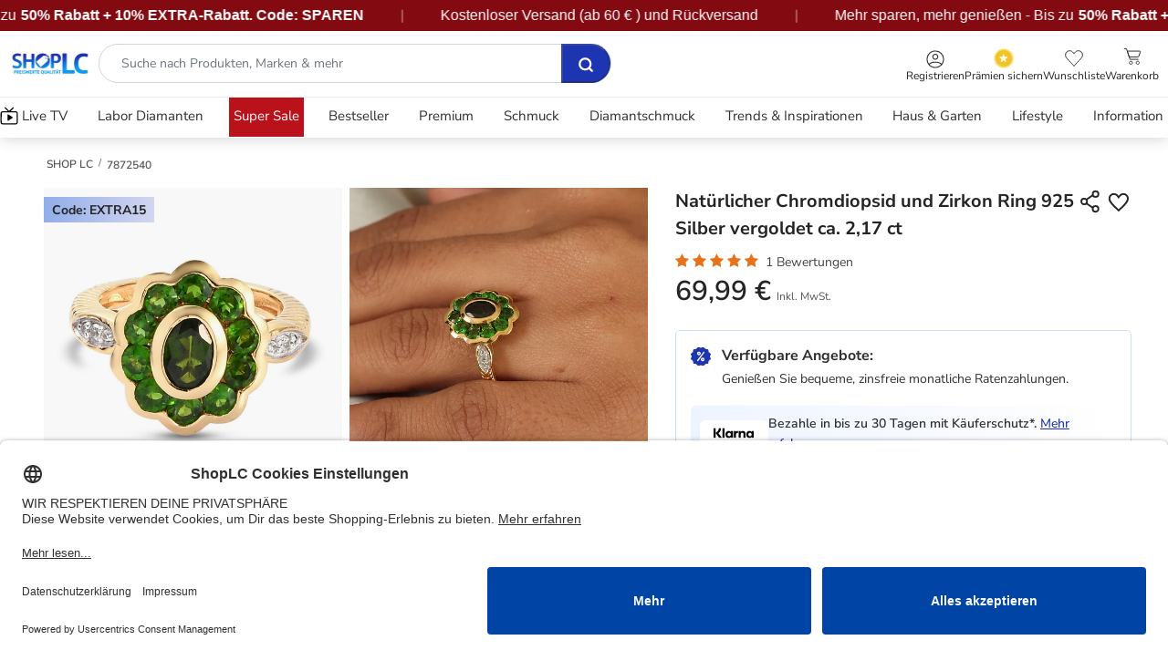

--- FILE ---
content_type: text/html;charset=UTF-8
request_url: https://www.shoplc.de/M11399.html
body_size: 49469
content:
    




<!DOCTYPE html>
<html lang="de">
<head>
<meta charset=UTF-8>

<meta http-equiv="x-ua-compatible" content="ie=edge">

<meta name="viewport" content="width=device-width, initial-scale=1, user-scalable=1, minimum-scale=0.0, maximum-scale=5.0">



  <title>Natürlicher Chromdiopsid und Zirkon Ring 925 Silber vergoldet ca. 2,17 ct | SHOPLC</title>



    <meta name="description" content="Shoppen Sie Nat&uuml;rlicher Chromdiopsid und Zirkon Ring 925 Silber vergoldet (Gr&ouml;&szlig;e 16.00) ca. 2,17 ct online bei Shop LC Deutschland. Kostenloser Ruckversand inklusive."/>

<meta name="keywords" content="ShopLC"/>



    
        <meta property="og:image" content="https://www.shoplc.de/on/demandware.static/-/Sites-shoplc-master-catalog/default/dw6531f1f1/LCProdImage/78/7/7872540.jpg">
    

    
        <meta name="twitter:card" content="Summary">
    

    
        <meta property="og:type" content="Product">
    

    
        <meta name="twitter:title" content="Nat&uuml;rlicher Chromdiopsid und Zirkon Ring 925 Silber vergoldet ca. 2,17 ct 69.99 EUR | SHOPLC">
    

    
        <meta property="og:site_name" content="Shoplc.de">
    

    
        <meta property="og:title" content="Nat&uuml;rlicher Chromdiopsid und Zirkon Ring 925 Silber vergoldet ca. 2,17 ct 69.99 EUR | SHOPLC">
    

    
        <meta property="og:description" content="Kaufen Sie Nat&uuml;rlicher Chromdiopsid und Zirkon Ring 925 Silber vergoldet &#40;Gr&ouml;&szlig;e 16.00&#41; ca. 2,17 ct online fur nur 69.99 EUR bei Shop LC Deutschland. Kostenloser Ruckversand inklusive.">
    

    
        <meta name="twitter:creator" content="@shoplcgermany">
    

    
        <meta name="twitter:image" content="https://www.shoplc.de/on/demandware.static/-/Sites-shoplc-master-catalog/default/dw6531f1f1/LCProdImage/78/7/7872540.jpg">
    

    
        <meta name="twitter:site" content="@shoplcgermany">
    

    
        <meta name="twitter:description" content="Kaufen Sie Nat&uuml;rlicher Chromdiopsid und Zirkon Ring 925 Silber vergoldet &#40;Gr&ouml;&szlig;e 16.00&#41; ca. 2,17 ct online fur nur 69.99 EUR bei Shop LC Deutschland. Kostenloser Ruckversand inklusive.">
    

    
        <meta name="robots" content="index, follow">
    

    
        <meta property="og:url" content="https://www.shoplc.de/on/demandware.store/Sites-SHOP_DE-Site/de_DE/Product-RegularShow?pid=7872540">
    







    
    

    <script type="application/ld+json" class="y-rich-snippet-script">
        {
            "@context": "http://schema.org",
            "@type": "Product",
            "aggregateRating": {
                "@type": "AggregateRating",
                "ratingValue": "5.0",
                "reviewCount": "1"
            },
            "name": "Nat&uuml;rlicher Chromdiopsid und Zirkon Ring 925 Silber vergoldet (Gr&ouml;&szlig;e 16.00) ca. 2,17 ct",
            "image": ["https://www.shoplc.de/dw/image/v2/BGRV_PRD/on/demandware.static/-/Sites-shoplc-master-catalog/default/dw6531f1f1/LCProdImage/78/7/7872540.jpg?sw=600&amp;sh=600&amp;strip=false"]
        }
    </script>



    <link rel="preload" href="https://www.shoplc.de/dw/image/v2/BGRV_PRD/on/demandware.static/-/Sites-shoplc-master-catalog/default/dw6531f1f1/LCProdImage/78/7/7872540.jpg?sw=600&amp;sh=600&amp;strip=false" as="image" />



    <link rel="preload" href="https://www.shoplc.de/dw/image/v2/BGRV_PRD/on/demandware.static/-/Sites-shoplc-master-catalog/default/dw6b71aaa8/LCProdImage_1/78/7/7872540_1.jpg?sw=600&amp;sh=600&amp;strip=false" as="image" />






<link rel="shortcut icon" href="https://www.shoplc.de/favicon.ico?v=2" type="image/x-icon"/>

<script type="text/javascript">
    // create dataLayer
    window.dataLayer = window.dataLayer || [];
    function gtag() {
        dataLayer.push(arguments);
    }

    // set „denied" as default for both ad and analytics storage,
    gtag("consent", "default", {
        ad_user_data: "denied",
        ad_personalization: "denied",
        ad_storage: "denied",
        analytics_storage: "denied",
        wait_for_update: 2000 // milliseconds to wait for update
    });

    // Enable ads data redaction by default [optional]
    gtag("set", "ads_data_redaction", true);
</script>

<script>
    var loadGtmWithDelay = 'false';

    if (loadGtmWithDelay === 'true') {
        // Load GTM after DOM is fully loaded
        document.addEventListener('DOMContentLoaded', function() {
            // Google Tag Manager
            (function(w, d, s, l, i) {
                w[l] = w[l] || [];
                w[l].push({
                    'gtm.start': new Date().getTime(),
                    event: 'gtm.js'
                });
                var f = d.getElementsByTagName(s)[0],
                    j = d.createElement(s),
                    dl = l != 'dataLayer' ? '&l=' + l : '';
                j.defer = true;
                j.src =
                    'https://www.googletagmanager.com/gtm.js?id=' + i + dl;
                document.body.appendChild(j);
            })(window, document, 'script', 'dataLayer', 'GTM-5DSHL2N');
        });
    } else {
        // Google Tag Manager
        (function(w, d, s, l, i) {
            w[l] = w[l] || [];
            w[l].push({
                'gtm.start': new Date().getTime(),
                event: 'gtm.js'
            });
            var f = d.getElementsByTagName(s)[0],
                j = d.createElement(s),
                dl = l != 'dataLayer' ? '&l=' + l : '';
            j.async = true;
            j.src =
                'https://www.googletagmanager.com/gtm.js?id=' + i + dl;
            f.parentNode.insertBefore(j, f);
        })(window, document, 'script', 'dataLayer', 'GTM-5DSHL2N');
    }
</script>

<script>
        var params = new URLSearchParams(window.location.search);
        var fbclid = params.get('fbclid');
        if (fbclid) {
            console.log('fbclid = ' + fbclid);
            var fbcStorageValue = 'fb.1.' + Date.now() + '.' + fbclid;
            var fbcValue = '_fbc=' + fbcStorageValue;
            var fbcValueCookie = fbcValue + ` ; path=/; domain=www.shoplc.de; max-age=31536000`;
            document.cookie = fbcValueCookie;
            localStorage.setItem('_fbc', fbcStorageValue);
        }
</script>

<script id="usercentrics-cmp" data-settings-id="LzKqhvI3U" src="https://app.usercentrics.eu/browser-ui/latest/loader.js" async></script>

<script type="text/plain" src="/on/demandware.static/Sites-SHOP_DE-Site/-/de_DE/v1769332190914/js/usercentrics.js"></script>



<link async rel="stylesheet" href="/on/demandware.static/Sites-SHOP_DE-Site/-/de_DE/v1769332190914/css/global.css" />

    <link rel="preload" href="/on/demandware.static/Sites-SHOP_DE-Site/-/de_DE/v1769332190914/css/product/detailModernSecond.css" as="style"  />
    <link async rel="stylesheet" href="/on/demandware.static/Sites-SHOP_DE-Site/-/de_DE/v1769332190914/css/product/detailModernSecond.css"  />

<!-- Custom JS -->

<!-- Custom CSS -->

    <link href="/on/demandware.static/-/Sites/de_DE/v1769332190914/custom/custom-shopde.css" as="style" />
    <link async rel="stylesheet" type="text/css" href="/on/demandware.static/-/Sites/de_DE/v1769332190914/custom/custom-shopde.css" />

<!-- Custom CSS Catalog -->

<!-- Custom CSS Content -->








    
        <script defer src="//j.northbeam.io/ota-sp/93da0a2f-3828-4d1a-9c4a-4e749ab57228.js"></script>
    







    <!-- Facebook Pixel Code -->
    <script>
    !function(f,b,e,v,n,t,s)
    {if(f.fbq)return;n=f.fbq=function(){n.callMethod?
    n.callMethod.apply(n,arguments):n.queue.push(arguments)};
    if(!f._fbq)f._fbq=n;n.push=n;n.loaded=!0;n.version='2.0';
    n.queue=[];t=b.createElement(e);t.async=!0;
    t.src=v;s=b.getElementsByTagName(e)[0];
    s.parentNode.insertBefore(t,s)}(window, document,'script',
    'https://connect.facebook.net/en_US/fbevents.js');

    fbq('init', '687052752011347');
    fbq('track', 'PageView');
    </script>
    <noscript>
        <img height="1" width="1" style="display:none" src="https://www.facebook.com/tr?id=687052752011347&ev=PageView&noscript=1"/>
    </noscript>
    <!-- End Facebook Pixel Code -->











<link async rel="stylesheet" href="/on/demandware.static/Sites-SHOP_DE-Site/-/de_DE/v1769332190914/css/main.css" />

<link rel="canonical" href="https://www.shoplc.de/M11399.html" />

<script type="text/javascript">//<!--
/* <![CDATA[ (head-active_data.js) */
var dw = (window.dw || {});
dw.ac = {
    _analytics: null,
    _events: [],
    _category: "",
    _searchData: "",
    _anact: "",
    _anact_nohit_tag: "",
    _analytics_enabled: "true",
    _timeZone: "Europe/Berlin",
    _capture: function(configs) {
        if (Object.prototype.toString.call(configs) === "[object Array]") {
            configs.forEach(captureObject);
            return;
        }
        dw.ac._events.push(configs);
    },
	capture: function() { 
		dw.ac._capture(arguments);
		// send to CQ as well:
		if (window.CQuotient) {
			window.CQuotient.trackEventsFromAC(arguments);
		}
	},
    EV_PRD_SEARCHHIT: "searchhit",
    EV_PRD_DETAIL: "detail",
    EV_PRD_RECOMMENDATION: "recommendation",
    EV_PRD_SETPRODUCT: "setproduct",
    applyContext: function(context) {
        if (typeof context === "object" && context.hasOwnProperty("category")) {
        	dw.ac._category = context.category;
        }
        if (typeof context === "object" && context.hasOwnProperty("searchData")) {
        	dw.ac._searchData = context.searchData;
        }
    },
    setDWAnalytics: function(analytics) {
        dw.ac._analytics = analytics;
    },
    eventsIsEmpty: function() {
        return 0 == dw.ac._events.length;
    }
};
/* ]]> */
// -->
</script>
<script type="text/javascript">//<!--
/* <![CDATA[ (head-cquotient.js) */
var CQuotient = window.CQuotient = {};
CQuotient.clientId = 'bgrv-SHOP_DE';
CQuotient.realm = 'BGRV';
CQuotient.siteId = 'SHOP_DE';
CQuotient.instanceType = 'prd';
CQuotient.locale = 'de_DE';
CQuotient.fbPixelId = '__UNKNOWN__';
CQuotient.activities = [];
CQuotient.cqcid='';
CQuotient.cquid='';
CQuotient.cqeid='';
CQuotient.cqlid='';
CQuotient.apiHost='api.cquotient.com';
/* Turn this on to test against Staging Einstein */
/* CQuotient.useTest= true; */
CQuotient.useTest = ('true' === 'false');
CQuotient.initFromCookies = function () {
	var ca = document.cookie.split(';');
	for(var i=0;i < ca.length;i++) {
	  var c = ca[i];
	  while (c.charAt(0)==' ') c = c.substring(1,c.length);
	  if (c.indexOf('cqcid=') == 0) {
		CQuotient.cqcid=c.substring('cqcid='.length,c.length);
	  } else if (c.indexOf('cquid=') == 0) {
		  var value = c.substring('cquid='.length,c.length);
		  if (value) {
		  	var split_value = value.split("|", 3);
		  	if (split_value.length > 0) {
			  CQuotient.cquid=split_value[0];
		  	}
		  	if (split_value.length > 1) {
			  CQuotient.cqeid=split_value[1];
		  	}
		  	if (split_value.length > 2) {
			  CQuotient.cqlid=split_value[2];
		  	}
		  }
	  }
	}
}
CQuotient.getCQCookieId = function () {
	if(window.CQuotient.cqcid == '')
		window.CQuotient.initFromCookies();
	return window.CQuotient.cqcid;
};
CQuotient.getCQUserId = function () {
	if(window.CQuotient.cquid == '')
		window.CQuotient.initFromCookies();
	return window.CQuotient.cquid;
};
CQuotient.getCQHashedEmail = function () {
	if(window.CQuotient.cqeid == '')
		window.CQuotient.initFromCookies();
	return window.CQuotient.cqeid;
};
CQuotient.getCQHashedLogin = function () {
	if(window.CQuotient.cqlid == '')
		window.CQuotient.initFromCookies();
	return window.CQuotient.cqlid;
};
CQuotient.trackEventsFromAC = function (/* Object or Array */ events) {
try {
	if (Object.prototype.toString.call(events) === "[object Array]") {
		events.forEach(_trackASingleCQEvent);
	} else {
		CQuotient._trackASingleCQEvent(events);
	}
} catch(err) {}
};
CQuotient._trackASingleCQEvent = function ( /* Object */ event) {
	if (event && event.id) {
		if (event.type === dw.ac.EV_PRD_DETAIL) {
			CQuotient.trackViewProduct( {id:'', alt_id: event.id, type: 'raw_sku'} );
		} // not handling the other dw.ac.* events currently
	}
};
CQuotient.trackViewProduct = function(/* Object */ cqParamData){
	var cq_params = {};
	cq_params.cookieId = CQuotient.getCQCookieId();
	cq_params.userId = CQuotient.getCQUserId();
	cq_params.emailId = CQuotient.getCQHashedEmail();
	cq_params.loginId = CQuotient.getCQHashedLogin();
	cq_params.product = cqParamData.product;
	cq_params.realm = cqParamData.realm;
	cq_params.siteId = cqParamData.siteId;
	cq_params.instanceType = cqParamData.instanceType;
	cq_params.locale = CQuotient.locale;
	
	if(CQuotient.sendActivity) {
		CQuotient.sendActivity(CQuotient.clientId, 'viewProduct', cq_params);
	} else {
		CQuotient.activities.push({activityType: 'viewProduct', parameters: cq_params});
	}
};
/* ]]> */
// -->
</script>


   <script type="application/ld+json">
        {"@context":"http://schema.org/","@type":"Product","name":"Natürlicher Chromdiopsid und Zirkon Ring 925 Silber vergoldet (Größe 16.00) ca. 2,17 ct","description":null,"mpn":"7872540","sku":"7872540","image":["https://www.shoplc.de/dw/image/v2/BGRV_PRD/on/demandware.static/-/Sites-shoplc-master-catalog/default/dw6531f1f1/LCProdImage/78/7/7872540.jpg?sw=600&sh=600&strip=false","https://www.shoplc.de/dw/image/v2/BGRV_PRD/on/demandware.static/-/Sites-shoplc-master-catalog/default/dw6b71aaa8/LCProdImage_1/78/7/7872540_1.jpg?sw=600&sh=600&strip=false","https://www.shoplc.de/dw/image/v2/BGRV_PRD/on/demandware.static/-/Sites-shoplc-master-catalog/default/dw1a7b8cc1/LCProdImage_2/78/7/7872540_2.jpg?sw=600&sh=600&strip=false","https://www.shoplc.de/dw/image/v2/BGRV_PRD/on/demandware.static/-/Sites-shoplc-master-catalog/default/dweb7f0af4/LCProdImage_3/78/7/7872540_3.jpg?sw=600&sh=600&strip=false","https://www.shoplc.de/dw/image/v2/BGRV_PRD/on/demandware.static/-/Sites-shoplc-master-catalog/default/dw45bd9525/LCProdImage_4/78/7/7872540_4.jpg?sw=600&sh=600&strip=false","https://www.shoplc.de/dw/image/v2/BGRV_PRD/on/demandware.static/-/Sites-shoplc-master-catalog/default/dwee35a4a6/LCProdImage_5/78/7/7872540_5.jpg?sw=600&sh=600&strip=false","https://www.shoplc.de/dw/image/v2/BGRV_PRD/on/demandware.static/-/Sites-shoplc-master-catalog/default/dwbabb81b6/LCProdImage_6/78/7/7872540_6.jpg?sw=600&sh=600&strip=false"],"aggregateRating":{"@type":"AggregateRating","ratingValue":5,"reviewCount":1},"offers":{"url":{},"@type":"Offer","priceCurrency":"EUR","price":"69.99","availability":"http://schema.org/OutOfStock","hasMerchantReturnPolicy":{"@type":"MerchantReturnPolicy","applicableCountry":"DE","returnPolicyCategory":"https://schema.org/MerchantReturnFiniteReturnWindow","merchantReturnDays":30,"returnMethod":"https://schema.org/ReturnByMail"},"shippingDetails":{"@type":"OfferShippingDetails","shippingRate":{"@type":"MonetaryAmount","value":0,"currency":"EUR"},"shippingDestination":{"@type":"DefinedRegion","addressCountry":"DE"},"deliveryTime":{"@type":"ShippingDeliveryTime","handlingTime":{"@type":"QuantitativeValue","minValue":"2","maxValue":"4","unitCode":"DAY"}}}}}
    </script>



</head>
<body>
<div class="page " data-action="Product-RegularShow" data-querystring="pid=7872540">



<header>
    <a href="#maincontent" class="skip" aria-label="Zum Hauptinhalt springen">Zum Hauptinhalt springen</a>


    


    
    
    <div class="header-banner" style="background-color: #000000; color: white">
        <div class="container-orignal-LS container p-0">
            <div class="align-items-center">
                
	 


	


	
		<style>
    .header-banner {
        height: 100%;
        padding: 0;
    }

    .header-banner .container-orignal-LS {
        max-width: 100% !important;
    }

    .header-banner .container-orignal-LS.container.p-0 .align-items-center>* {
        padding: 3px 0 !important;
    }

    .banner-container {
        background: #830A11;
        /* background: linear-gradient(91deg, #8E34D5 -1.46%, #48BFF3 107.52%); */
        overflow: hidden;
        position: relative;
        width: 100%;
        box-shadow: 0 4px 12px rgba(0, 0, 0, 0.3);
        /* margin-top: 10px; */
        padding: 14px 0px;

    }

    .banner-content {
        display: flex;
        white-space: nowrap;
        animation: scroll 30s linear infinite;
        will-change: transform;
        align-items: center;
    }

    span.reded {
        /* color: #f51933; */
        font-family: "Nunito", sans-serif;
        font-size: 16px;
        font-style: normal;
        font-weight: 900;
        line-height: 24px;
        margin-left: 5px;
        margin-right: 5px;
    }

    .bold-heighted {
        color: #FFF;
        font-feature-settings: 'liga' off, 'clig' off;
        font-family: "Nunito", sans-serif;
        font-size: 16px;
        font-style: normal;
        font-weight: 600;
        line-height: 24px;
    }

    .banner-item {
        display: inline-flex;
        align-items: center;
        padding: 2px 0;
        color: white;
        font-family: "Nunito", sans-serif;
        font-size: 16px;
        font-style: normal;
        font-weight: 400;
        line-height: 24px;
    }

    .separator {
        margin: 0 40px;
        color: rgba(255, 255, 255, 0.5);
        font-size: 16px;
    }

    .highlight {
        background: rgba(255, 255, 255, 0.15);
        padding: 4px 12px;
        border-radius: 4px;
        margin: 0 8px;
    }

    .code {
        background: #FFD700;
        color: #8B0000;
        padding: 4px 10px;
        border-radius: 4px;
        font-weight: bold;
        margin-left: 8px;
    }

    @keyframes scroll {
        0% {
            transform: translateX(0);
        }

        100% {
            transform: translateX(-50%);
        }
    }

    .bold-heighted .reded {
        margin: 0px !important;
    }

    /* Pause on hover */
    .banner-container:hover .banner-content {
        animation-play-state: paused;
    }

    @media (max-width: 768px) {
        .banner-item {
            font-size: 14px;
            padding: 3px 0 !important;
        }

        .separator {
            margin: 0 20px;
        }

        span.reded {
            font-size: 14px;
        }

        .bold-heighted {
            font-size: 14px;
        }

        .banner-container {
            margin-top: 0px;
            margin-bottom: 5px;
            padding: 0px 0px;
        }

        .banner-content {
            animation: scroll 15s linear infinite;
        }
    }
</style>
<div class="banner-container">
    <a href="https://www.shoplc.de/event/alle-event-produkte/?srule=OurRecommendation&sz=36&start=0">
        <div class="banner-content">
        <!-- First set of items -->
        <!-- <div class="banner-item">
            <span class="bold-heighted"><strong>Black Friday-Preise sind zurück! Bis zu </strong> </span> <strong
                style="margin:0px 5px">
                70% Rabatt + </strong> <span><strong>20% EXTRA-Rabatt</strong></span>, Code:
            <span class="reded"> BLACK20</span>
        </div> -->
        <!-- <span class="separator">|</span> -->
        <div class="banner-item">
          Mehr sparen, mehr genießen - Bis zu <strong style="margin-left:5px;"> 50% Rabatt + 10% EXTRA-Rabatt. Code: SPAREN</strong>
        </div>
        <span class="separator">|</span>
        <div class="banner-item">
            Kostenloser Versand (ab 
    60 &euro;

) und R&uuml;ckversand
        </div>
        <span class="separator">|</span>
          <div class="banner-item">
            Mehr sparen, mehr genießen - Bis zu <strong style="margin-left:5px;"> 50% Rabatt + 10% EXTRA-Rabatt. Code: SPAREN</strong>
        </div>
        <span class="separator">|</span>
        <div class="banner-item">
            Kostenloser Versand (ab 
    60 &euro;

) und R&uuml;ckversand
        </div>
        <span class="separator">|</span>
          <div class="banner-item">
            Mehr sparen, mehr genießen - Bis zu <strong style="margin-left:5px;"> 50% Rabatt + 10% EXTRA-Rabatt. Code: SPAREN</strong>
        </div>
        <span class="separator">|</span>
        <div class="banner-item">
            Kostenloser Versand (ab 
    60 &euro;

) und R&uuml;ckversand
        </div>
        <span class="separator">|</span>
          <div class="banner-item">
            Mehr sparen, mehr genießen - Bis zu <strong style="margin-left:5px;"> 50% Rabatt + 10% EXTRA-Rabatt. Code: SPAREN</strong>
        </div>
        <span class="separator">|</span>
        <div class="banner-item">
            Kostenloser Versand (ab 
    60 &euro;

) und R&uuml;ckversand
        </div>
        <span class="separator">|</span>
          <div class="banner-item">
            Mehr sparen, mehr genießen - Bis zu <strong style="margin-left:5px;"> 50% Rabatt + 10% EXTRA-Rabatt. Code: SPAREN</strong>
        </div>
        <span class="separator">|</span>
        <div class="banner-item">
            Kostenloser Versand (ab 
    60 &euro;

) und R&uuml;ckversand
        </div>
        <span class="separator">|</span>
          <div class="banner-item">
            Mehr sparen, mehr genießen - Bis zu <strong style="margin-left:5px;"> 50% Rabatt + 10% EXTRA-Rabatt. Code: SPAREN</strong>
        </div>
        <span class="separator">|</span>
        <div class="banner-item">
            Kostenloser Versand (ab 
    60 &euro;

) und R&uuml;ckversand
        </div>
        <span class="separator">|</span>
          <div class="banner-item">
            Mehr sparen, mehr genießen - Bis zu <strong style="margin-left:5px;"> 50% Rabatt + 10% EXTRA-Rabatt. Code: SPAREN</strong>
        </div>
        <span class="separator">|</span>
        <div class="banner-item">
            Kostenloser Versand (ab 
    60 &euro;

) und R&uuml;ckversand
        </div>
        <span class="separator">|</span>
          <div class="banner-item">
            Mehr sparen, mehr genießen - Bis zu <strong style="margin-left:5px;"> 50% Rabatt + 10% EXTRA-Rabatt. Code: SPAREN</strong>
        </div>
        <span class="separator">|</span>
        <div class="banner-item">
            Kostenloser Versand (ab 
    60 &euro;

) und R&uuml;ckversand
        </div>
        <span class="separator">|</span>
          <div class="banner-item">
            Mehr sparen, mehr genießen - Bis zu <strong style="margin-left:5px;"> 50% Rabatt + 10% EXTRA-Rabatt. Code: SPAREN</strong>
        </div>
        <span class="separator">|</span>
        <div class="banner-item">
            Kostenloser Versand (ab 
    60 &euro;

) und R&uuml;ckversand
        </div>
        <span class="separator">|</span>
          <div class="banner-item">
            Mehr sparen, mehr genießen - Bis zu <strong style="margin-left:5px;"> 50% Rabatt + 10% EXTRA-Rabatt. Code: SPAREN</strong>
        </div>
        <span class="separator">|</span>
        <div class="banner-item">
            Kostenloser Versand (ab 
    60 &euro;

) und R&uuml;ckversand
        </div>
        <span class="separator">|</span>
      


    </div>
    </a>
</div>
	

 
	
            </div>
        </div>
    </div>

    <nav role="navigation">
        <div class="header container-orignal-LS container multilevel-dropdown upper-header">
            <div class="align-items-center justify-content-between d-flex flex-nowrap pb-3 pb-md-0 header-block header-mobile-icons">
                <div class="first-col">
                    <div class="col-navbar-toggler d-xl-none">
                        <button class="navbar-toggler" type="button" aria-controls="sg-navbar-collapse" aria-expanded="false" aria-label="Toggle navigation">
                            <span class="trigger-link-menu d-flex align-items-center flex-column">
                                <img src="/on/demandware.static/Sites-SHOP_DE-Site/-/default/dw28463e23/images/icons/burger-menu.svg" alt="Add to wishlist" width="22" height="20" />
                                <div>Men&uuml;</div>
                            </span>
                        </button>
                    </div>
                    <div class="header-logo-search d-flex align-items-center">
                        <div class="col-logo">
                            <div class="brand-logo d-flex align-items-center">
                                <a class="logo-home js-logoHome" href="/" title="ShopLC Home">
                                    
	 


	


	
		<img alt="ShopLC" src="https://www.shoplc.de/on/demandware.static/-/Sites-SHOP_DE-Library/default/dwd927710b/shopLC-logo-1.webp" height="34" width="120" />
	

 
	
                                </a>
                            </div>
                        </div>
                        <div class="pl-md-1 pr-md-3 hidden-sm-down w-100">
                            <div class="menu-search-container">
                                <div class="search hidden-xs-down">
                                    <div class="site-search">
	<form role="search"
          class="d-flex d-xl-block"
          action="/search"
          method="get"
          name="simpleSearch">
          <span id="search-assistive-text" class="sr-only">search navigation</span>
              <input class="form-control search-field search-input round-search ml-xl-1"
               type="text"
               name="q"
               value=""
               placeholder="Suche nach Produkten, Marken &amp; mehr "
               role="combobox"
               aria-describedby="search-assistive-text"
               aria-haspopup="listbox"
               aria-owns="search-results"
               aria-expanded="false"
               aria-autocomplete="list"
               aria-activedescendant=""
               aria-controls="search-results"
            aria-label="Geben Sie das Schl&uuml;sselwort oder die Gegenstandnummer ein."
              autocomplete="off" />
        
        <button type="submit" name="search-button" class="search-button" aria-label="Senden Suche Schl&uuml;sselw&ouml;rter ab" disabled="disabled">
            <img src="/on/demandware.static/Sites-SHOP_DE-Site/-/default/dwdb38701b/images/icons/search-blue.svg" height="18" width="18" alt="Search Icon" />
        </button>
        <button type="reset" class="reset-button fa fa-close d-none" aria-label="Close" >
        </button>
        <div class="suggestions-wrapper" data-url="/on/demandware.store/Sites-SHOP_DE-Site/de_DE/SearchServices-GetSuggestions?q=" data-update="/on/demandware.store/Sites-SHOP_DE-Site/de_DE/SearchServices-UpdateProductSuggestions"></div>
        <input type="hidden" value="de_DE" name="lang">
	</form>
</div>

                                </div>
                            </div>
                        </div>
                    </div>
                </div>
                <div class="col-main-icons">
                    <div class="d-flex align-items-end header-nav justify-content-end">
                        <div class="">
                            <div class="sign-in-menu-container text-center menu-dropdown-container pull-right js-account-section">
                                




    <input type="hidden" id="customerEmailID" value="guest@customer.com">
    <input type="hidden" id="customerNumber" value="0000000">
    <input type="hidden" id="customerSessionId" value="6XR3j5TJbzT9CjzcIcYgxRuvdv_ovncFndI=">
    <input type="hidden" id="customerLoginStatus" value="false">
    <input type="hidden" id="customerMobileNumber" value="0000000000">
    <input type="hidden" id="customerName" value="GuestFirstName">
    <input type="hidden" id="customerLastName" value="">
    <input type="hidden" id="customerIpAddress" value="3.147.238.164">



    <div class="user">
       <a href="https://www.shoplc.de/Login" class="login-guest-link" role="button" aria-label="Loggen sich in deinem Konto ein">
            <img class="lazyload" src="/on/demandware.static/Sites-SHOP_DE-Site/-/default/dw35e0aa21/images/icons/profile.svg" alt="profile-icon" width="20" height="20" />
            <span class="icon-title">Registrieren </span>
       </a>
    </div>


                            </div>
                        </div>
                        
    <div class="award-class mt-1">
        <a class="yotpo-link" href="/reward" aria-label="Yotpo Link">
            <img alt="" src="/on/demandware.static/Sites-SHOP_DE-Site/-/default/dw72b2d97a/images/pdp-modern/awards.svg" width="22" height="22"/>
            <span class="icon-title">Pr&auml;mien sichern</span>
        </a>
    </div>


                        <div>
                            <div class="wl-header text-center pull-right">
                                <a href="https://www.shoplc.de/wishlist" class="wishlist-link" role="button" title="Wunschliste" aria-label="Wunschliste">
                                    <span class="position-relative">
                                            <img src="/on/demandware.static/Sites-SHOP_DE-Site/-/default/dw2e88d33a/images/icons/wishlist-header.svg" alt="Add to wishlist" width="20" height="22" />
                                            
    <span class="wishListTotal wishListTotal">0</span>

                                        </span>
                                    </span>
                                    <span class="icon-title">Wunschliste</span>
                                </a>
                            </div>
                        </div>
                        <div>
                            <div class="minicart text-center pull-right" data-action-url="/on/demandware.store/Sites-SHOP_DE-Site/de_DE/Cart-MultiCartShow?cartType=NORMAL_PRODUCTS">
                                <div class="minicart-total">
    <a class="minicart-link" data-number-qty="0.0" href="https://www.shoplc.de/Checkoutaddress" title="Einkaufswagen 0 Artikel" aria-label="Einkaufswagen 0 Artikel" aria-haspopup="true" data-title-aria="Einkaufswagen count Artikel" data-title-ariamulti="Einkaufswagen count Artikels">
        <span class="minicart-link-icon">
            <div>
                <img src="/on/demandware.static/Sites-SHOP_DE-Site/-/default/dwc4306aa1/images/icons/shopping-card.svg" alt="" width="20" height="24" />
                <span class="minicart-quantity zero">
                    0
                </span>
            </div>
            <span class="icon-title">Warenkorb</span>
        </span>
    </a>
</div>

                            </div>
                        </div>
                    </div>
                </div>
            </div>
            <div class="search-mobile d-md-none d-xl-none">
                <div class="site-search">
	<form role="search"
          class="d-flex d-xl-block"
          action="/search"
          method="get"
          name="simpleSearch">
          <span id="search-assistive-text" class="sr-only">search navigation</span>
              <input class="form-control search-field search-input round-search ml-xl-1"
               type="text"
               name="q"
               value=""
               placeholder="Suche nach Produkten, Marken &amp; mehr "
               role="combobox"
               aria-describedby="search-assistive-text"
               aria-haspopup="listbox"
               aria-owns="search-results"
               aria-expanded="false"
               aria-autocomplete="list"
               aria-activedescendant=""
               aria-controls="search-results"
            aria-label="Geben Sie das Schl&uuml;sselwort oder die Gegenstandnummer ein."
              autocomplete="off" />
        
        <button type="submit" name="search-button" class="search-button" aria-label="Senden Suche Schl&uuml;sselw&ouml;rter ab" disabled="disabled">
            <img src="/on/demandware.static/Sites-SHOP_DE-Site/-/default/dwdb38701b/images/icons/search-blue.svg" height="18" width="18" alt="Search Icon" />
        </button>
        <button type="reset" class="reset-button fa fa-close d-none" aria-label="Close" >
        </button>
        <div class="suggestions-wrapper" data-url="/on/demandware.store/Sites-SHOP_DE-Site/de_DE/SearchServices-GetSuggestions?q=" data-update="/on/demandware.store/Sites-SHOP_DE-Site/de_DE/SearchServices-UpdateProductSuggestions"></div>
        <input type="hidden" value="de_DE" name="lang">
	</form>
</div>

            </div>
            <div class="tab-content custom-search js-customSearch hidden-xs-down d-none">
                <div class="search-panel tab-pane search-toggle-nav" id="search-panel" role="tabpanel">
                    <div class="menu-search-container">
                        <div class="search hidden-xs-down">
                            
                            <div class="js-search_recommendation">
                                
                                    <input id="searchRecommendationsProduct" type="hidden" value="{}" />
                                

                                <input id="getSearchRecommendationsURL" type="hidden" value="/on/demandware.store/Sites-SHOP_DE-Site/de_DE/Search-GetSearchRecommendations" />
                            </div>
                        </div>
                    </div>
                </div>
            </div>
        </div>
        <div class="container-orignal-LS main-menu navbar-toggleable-lg menu-toggleable-left multilevel-dropdown d-none d-xl-block lower-header" id="sg-navbar-collapse">
            <div class="container container-orignal-LS">
                <div class="row menu-cont js-menu-wrapper">
                    <div class="col-xl-12 p-xl-0 navbar-section navbar-block">
                        <div class="mobile-menu-top-block">
                            <div class="menu-profile-block ">
                                <img src="/on/demandware.static/Sites-SHOP_DE-Site/-/default/dwf3d6d076/images/icons/user-img-icon.svg" alt="" width="44" height="44" />
                                <div>
                                    <span class="hello-msg">Hallo! Guest </span>
                                    <div class="links-block">
                                        
                                            <span class="profile-link"><a href="https://www.shoplc.de/Login">Registrieren  </a></span>
                                            <span class="rewards-link"><a href="/reward">Pr&auml;mien sichern</a></span>
                                        
                                    </div>
                                </div>
                            </div>
                            <div class="banners-block">
                                
	 

	
                                
	 


	

<div class="html-slot-container ">
	
		
			<style>
    /* .banner-carousel .banner-slide {

        padding: 22px 15px;

        text-align: left;

    }

    .banner-carousel .banner-slide.first {

        background: linear-gradient(95.54deg, #2A67E5 0%, #001F70 99.26%);

    }

    .banner-carousel .banner-slide.first a {

        color: #fff;

    }

    .banner-carousel .banner-slide.second {

        background: linear-gradient(95.54deg, #e32020 0%, #bfb36c 99.26%);

    }

    .banner-carousel .banner-slide.second a {

        color: #000;

    }

    .banner-carousel .banner-slide p {

        font-size: 14px;

        font-weight: 700;

        margin: 4px 0;

    } */
</style>
<div class="banner-carousel owl-carousel">
    <!-- <div class="banner-slide first"> <a href="https://www.shoplc.de/event/alle-event-produkte/?srule=OurRecommendation&sz=36&start=0">
            <img src="https://tjcuk.sirv.com/Germany/navigation/black-friday-extend-banner-2.jpg" alt="sdfdsf"
                class="w-100">
        </a>

    </div> -->
    <div class="banner-slide second"> <a
            href="https://www.shoplc.de/event/alle-event-produkte/?srule=OurRecommendation&sz=36&start=0">
            <img src="https://tjcuk.sirv.com/Germany/navigation/schumuck/hero-section/new-26/Hamburger-Baner.jpg" alt="sdfdsf" class="w-100">
        </a>

    </div>
</div>
		
	
</div>
 
	
                            </div>
                        </div>
                        <nav class="navbar navbar-expand-xl bg-inverse">
                            <div class="d-lg-none w-100 navbar-baner">
                            

                                
                            </div>
                            <div class="menu-group js-header-menu" role="navigation">
                                <ul class="nav navbar-nav header-ul justify-content-between" role="menu">
    
        
            
                <li class="js-category-item nav-item dropdown position-static text-xl-center d-flex" role="presentation">
                    <div class="d-lg-none navbar-menu-icon" role="menuitem">
                        <img data-src="/on/demandware.static/-/Sites-shoplc-navigation/default/dw23e92e52/shop_lc_tv_mob_new_new.png" alt="" class="lazyload" onerror="this.onerror=null;this.src='/on/demandware.static/Sites-SHOP_DE-Site/-/default/dw147a97cb/images/img_no_thumbnail.jpg';"/>
                    </div>
                    <div class="w-100 item-block" role="menuitem">
                        <div class="category-link-block">
                            <div>
                                <img class="d-none menu-arrow-left" src="/on/demandware.static/Sites-SHOP_DE-Site/-/default/dw44bccd71/images/icons/menu-arrow-left.svg" alt="" width="18" height="14" />
                                <a href="https://www.shoplc.de/livetvpage"
                                style="color:; background:" id="livetv"
                                class="nav-link dropdown-toggle nav-link-top " data-toggle="dropdown"
                                tabindex="0"><span>Live TV</span>
                                
                                
                                
                                    <img class="live-tv-icon" src="/on/demandware.static/Sites-SHOP_DE-Site/-/default/dw756eb25e/images/icons/live-tv.svg" alt="" width="20" height="20" />
                                
                                </a>
                            </div>
                            <a href="https://www.shoplc.de/livetvpage" class="view-all-link d-none">Alle Anzeigen</a>
                        </div>
                        


<div class="dropdown-menu no-subcategories dropdown-menu-parent" role="menu" aria-hidden="true" aria-label="livetv">
    <div class="dropdown-menu dropdown-menu-block row js-menublock" role="menu" aria-hidden="true" aria-label="livetv">
        <div class="col-12 js-menu-slot">
            
	 


	

<div class="html-slot-container ">
	
		
			<style>
    .card-grid {
        display: flex;
        gap: 2.5rem;
        align-items: stretch;
        margin-bottom: 15px;
        justify-content: center;
        @media (max-width: 1200px) {
            gap: 1.5rem;
            flex-wrap: wrap;
        }
    }
    
    .menu-card {
        position: relative;
        display: block;
        flex: 1 1 auto;
        width: 25%;
        max-width: 305px;
        text-decoration: none;
        color: white;
        overflow: hidden;
        @media (max-width: 1200px) {
            width: 100%;
            max-width: 100%
        }
    }
    
    .menu-card:first-child {
        width: 50%;
        max-width: 670px;
        @media (max-width: 1200px) {
            width: 100%;
        }
    }
    
    .menu-card img.card-banner {
        width: 100%;
        height: 100%;
        object-fit: cover;
        height: 380px;
        @media (max-width: 1200px) {
            max-height: 100%;
            height: 100%;
        }
    }
    
    .menu-card:first-child img.card-banner {
        @media (max-width: 1200px) {
            min-height: 250px;
        }
    }
    
    .menu-card a {
        display: block !important;
        width: fit-content !important;
        height: fit-content !important;
        background-color: unset !important;
        padding: 0 !important;
    }
    
    .menu-card-header {
        font-size: 14px;
        font-weight: 700;
        color: #1E35B1;
        padding: 10px 0;
        z-index: 2;
        margin-bottom: 5px;
        @media (max-width: 1200px) {
            margin-bottom: 0;
        }
    }
    
    .card-content {
        position: absolute;
        bottom: 0;
        left: 0;
        right: 0;
        display: flex;
        justify-content: space-between;
        align-items: center;
        z-index: 2;
        background: linear-gradient(177.68deg, rgba(61, 61, 61, 0) 2.15%, #151515 92.25%);
        backdrop-filter: blur(3.5px);
        padding: 30px 20px;
        @media (max-width: 1200px) {
            padding: 16px 20px;
        }
    }
    
    .card-text {
        display: flex;
        flex-direction: column;
        color: white;
    }
    
    .card-title {
        font-size: 18px;
        font-weight: 800;
        text-transform: uppercase;
        margin-bottom: 8px;
        @media (max-width: 768px) {
            font-size: 14px;
            margin-bottom: 10px;
        }
    }
    
    .menu-card:first-child .card-subtitle {
        display: block;
    }
    
    .card-subtitle {
        font-size: 16px;
        font-weight: 500;
        @media (max-width: 768px) {
            display: none;
            font-size: 12px;
        }
    }
    
    .card-arrow {
        width: 36px;
        height: 36px;
        @media (max-width: 768px) {
            width: 28px;
            height: 28px;
        }
    }
    
    @media screen and (max-width:767px) {
        .global_menues_mob_css {
            gap: 1rem;
        }
        .global_menues_mob_css .menu-card {
            display: flex;
            align-items: center;
            justify-content: space-between;
            background: #eee;
            padding: 10px 10px;
        }
        .global_menues_mob_css .menu-card a:nth-child(1) .menu-card-header {
            line-height: 160%;
            font-weight: 500;
            color: #000;
        }
        .global_menues_mob_css .menu-card a:nth-child(2) {
            width: 60px !important;
            height: 60px !important;
            border-radius: 50%;
            overflow: hidden;
            display: inline-block !important;
        }
        .global_menues_mob_css .menu-card a:nth-child(2) img {
            min-height: initial !important;
            height: 100%;
            width: 100%;
        }
        .global_menues_mob_css .card-content {
            display: none;
        }
    }
</style>

<div class="card-grid has-content global_menues_mob_css">
    <div class="menu-card ">
        <a href="https://www.shoplc.de/livetvpage">
            <div class="menu-card-header">ShopLC LIVE-TV</div>
        </a>
        <a href="https://www.shoplc.de/livetvpage">
            <img class="card-banner d-none d-md-block lazyload" data-src="https://tjcuk.sirv.com/Germany/navigation/live-tv-revamp/ShopLC_TV.jpg" alt="Live TV">
            <img class="card-banner d-block d-md-none lazyload" data-src="https://tjcuk.sirv.com/Germany/navigation/live-tv-revamp/Live_TV-mob.png" alt="Live TV">
            <div class="card-content">
                <div class="card-text">
                    <div class="card-title">WATCH LIVE-TV</div>
                    <div class="card-subtitle">Jetzt ansehen</div>
                </div>
                <img data-src="https://tjcuk.sirv.com/Germany/navigation/live-tv-revamp/arrow-right.svg" alt=">" class="card-arrow lazyload" />
            </div>
        </a>
    </div>

    <div class="menu-card">
        <a href="https://www.shoplc.de/program-guide-daily-view">
            <div class="menu-card-header">ShopLC TV-PROGRAMMPLAN</div>
        </a>
        <a href="https://www.shoplc.de/program-guide-daily-view">
            <img class="card-banner d-none d-md-block lazyload" data-src="https://tjcuk.sirv.com/Germany/navigation/live-tv-revamp/TV_plans.jpg" alt="TV Program">
            <img class="card-banner d-block d-md-none lazyload" data-src="https://tjcuk.sirv.com/Germany/navigation/live-tv-revamp/program-plan.png" alt="Live TV">
            <div class="card-content">
                <div class="card-text">
                    <div class="card-title">PROGRAMM PLAN</div>
                    <div class="card-subtitle">Jetzt entdecken </div>
                </div>
                <img data-src="https://tjcuk.sirv.com/Germany/navigation/live-tv-revamp/arrow-right.svg" alt=">" class="card-arrow lazyload" />
            </div>
        </a>
    </div>

    <div class="menu-card">
        <a href="https://www.shoplc.de/moderatorinnen">
            <div class="menu-card-header">MODERATOR*INNEN</div>
        </a>
        <a href="https://www.shoplc.de/moderatorinnen">
            <img class="card-banner d-none d-lg-block lazyload" data-src="https://tjcuk.sirv.com/Germany/navigation/live-tv-revamp/hosts.jpg" alt="Presenters">
            <img class="card-banner d-lg-none lazyload" data-src="https://tjcuk.sirv.com/Germany/navigation/live-tv-revamp/presenters-mob.png" alt="Presenters">
            <div class="card-content">
                <div class="card-text">
                    <div class="card-title">OUR PRESENTERS</div>
                    <div class="card-subtitle">Unser Team kennenlernen</div>
                </div>
                <img data-src="https://tjcuk.sirv.com/Germany/navigation/live-tv-revamp/arrow-right.svg" alt=">" class="card-arrow lazyload" />
            </div>
        </a>
    </div>
</div>
		
	
</div>
 
	
        </div>
    </div>
    <div class="mobile-menu-bottom-block">
        
	
	<div class="content-asset"><!-- dwMarker="content" dwContentID="48e61bbb29ead4cab24c457b83" -->
		<div class="menu-footer">
<div class="menu-footer__socials">
<a href="https://www.facebook.com/shoplc.de"><img alt="Facebook" data-src="https://www.shoplc.de/on/demandware.static/-/Sites-SHOP_DE-Library/default/dwaf1e805d/menu/facebook.svg" width="32" height="32" class="lazyload"/></a> 
<a href="#"><img alt="WhatsApp" class="lazyload" data-src="https://www.shoplc.de/on/demandware.static/-/Sites-SHOP_DE-Library/default/dw599d4593/menu/whatsapp.svg" width="32" height="32" /></a> 
<a href="https://www.instagram.com/shoplc.germany/"><img alt="Instagram" data-src="https://www.shoplc.de/on/demandware.static/-/Sites-SHOP_DE-Library/default/dw33dfcda4/menu/insta.svg" width="32" height="32" class="lazyload" /></a> 
<a href="https://www.pinterest.de/shoplc_de"><img alt="Pinterest" data-src="https://www.shoplc.de/on/demandware.static/-/Sites-SHOP_DE-Library/default/dwde08e5db/menu/pinterest.svg" width="32" height="32" class="lazyload" /></a> 
<a href="https://twitter.com/shoplcgermany"><img alt="X" data-src="https://www.shoplc.de/on/demandware.static/-/Sites-SHOP_DE-Library/default/dw2b257481/menu/x.svg" width="32" height="32" class="lazyload"/></a></div>

<ul class="menu-footer__links">
	<li><a href="https://www.shoplc.de/orders">Ihre Bestellungen</a></li>
	<li><a href="https://www.shoplc.de/shipping.html">Lieferung und Rückgabe</a></li>
	<li><a href="https://www.shoplc.de/widerrufsbelehrung/Widerrufsbelehrung.html">Widerrufsbelehrung</a></li>
	<li><a href="https://www.shoplc.de/about-us.html">Über ShopLC</a></li>
	<li><a href="https://www.shoplc.de/terms.html">Bedingungen und Konditionen</a></li>
	<li><a href="https://www.shoplc.de/privacy-policy.html">Datenschutzbestimmungen</a></li>
	<li><a href="https://www.shoplc.de/faq.html">FAQs</a></li>
</ul>

<div class="menu-footer__contact">
<p>Erreichen Sie uns unter:</p>

<p><a href="mailto:kontakt@shoplc.de">kontakt@shoplc.de</a></p>

<p>Mo-Sat von 9:00 bis 17:00 Uhr </p>

<p><a href="tel:0800 0607067">+49 (0)800 0607 067 (Deutschland)</a></p>

<p><a href="tel:0043800400040">+43 (0)800 400 040 (Österreich)</a></p>
</div>

<div class="menu-footer__payments">
<img alt="payments" src="https://www.shoplc.de/on/demandware.static/-/Sites-SHOP_DE-Library/default/dw26ae9b43/menu/payment.svg" />
</div>

<div class="menu-footer__copyright">
<p>&copy; URHEBERRECHTE 2025 Shop LC.<br />
Alle Rechte vorbehalten. Alle Preise inkl. der gesetzl. MwSt..</p>
</div>
</div>
	</div> <!-- End content-asset -->



    </div>
</div>
                    </div>
                </li>
            
        
            
                <li class="js-category-item nav-item dropdown position-static text-xl-center d-flex" role="presentation">
                    <div class="d-lg-none navbar-menu-icon" role="menuitem">
                        <img data-src="/on/demandware.static/-/Sites-shoplc-navigation/default/dw9f767ab7/labor-diamont.png" alt="" class="lazyload" onerror="this.onerror=null;this.src='/on/demandware.static/Sites-SHOP_DE-Site/-/default/dw147a97cb/images/img_no_thumbnail.jpg';"/>
                    </div>
                    <div class="w-100 item-block" role="menuitem">
                        <div class="category-link-block">
                            <div>
                                <img class="d-none menu-arrow-left" src="/on/demandware.static/Sites-SHOP_DE-Site/-/default/dw44bccd71/images/icons/menu-arrow-left.svg" alt="" width="18" height="14" />
                                <a href="/luxuriant-diamond/"
                                style="color:; background:" id="Luxuriant Diamond"
                                class="nav-link dropdown-toggle nav-link-top " data-toggle="dropdown"
                                tabindex="0"><span>Labor Diamanten</span>
                                
                                
                                
                                </a>
                            </div>
                            <a href="/luxuriant-diamond/" class="view-all-link d-none">Alle Anzeigen</a>
                        </div>
                        


<div class="dropdown-menu no-subcategories dropdown-menu-parent" role="menu" aria-hidden="true" aria-label="Luxuriant Diamond">
    <div class="dropdown-menu dropdown-menu-block row js-menublock" role="menu" aria-hidden="true" aria-label="Luxuriant Diamond">
        <div class="col-12 js-menu-slot">
            
	 

	
        </div>
    </div>
    <div class="mobile-menu-bottom-block">
        
	
	<div class="content-asset"><!-- dwMarker="content" dwContentID="48e61bbb29ead4cab24c457b83" -->
		<div class="menu-footer">
<div class="menu-footer__socials">
<a href="https://www.facebook.com/shoplc.de"><img alt="Facebook" data-src="https://www.shoplc.de/on/demandware.static/-/Sites-SHOP_DE-Library/default/dwaf1e805d/menu/facebook.svg" width="32" height="32" class="lazyload"/></a> 
<a href="#"><img alt="WhatsApp" class="lazyload" data-src="https://www.shoplc.de/on/demandware.static/-/Sites-SHOP_DE-Library/default/dw599d4593/menu/whatsapp.svg" width="32" height="32" /></a> 
<a href="https://www.instagram.com/shoplc.germany/"><img alt="Instagram" data-src="https://www.shoplc.de/on/demandware.static/-/Sites-SHOP_DE-Library/default/dw33dfcda4/menu/insta.svg" width="32" height="32" class="lazyload" /></a> 
<a href="https://www.pinterest.de/shoplc_de"><img alt="Pinterest" data-src="https://www.shoplc.de/on/demandware.static/-/Sites-SHOP_DE-Library/default/dwde08e5db/menu/pinterest.svg" width="32" height="32" class="lazyload" /></a> 
<a href="https://twitter.com/shoplcgermany"><img alt="X" data-src="https://www.shoplc.de/on/demandware.static/-/Sites-SHOP_DE-Library/default/dw2b257481/menu/x.svg" width="32" height="32" class="lazyload"/></a></div>

<ul class="menu-footer__links">
	<li><a href="https://www.shoplc.de/orders">Ihre Bestellungen</a></li>
	<li><a href="https://www.shoplc.de/shipping.html">Lieferung und Rückgabe</a></li>
	<li><a href="https://www.shoplc.de/widerrufsbelehrung/Widerrufsbelehrung.html">Widerrufsbelehrung</a></li>
	<li><a href="https://www.shoplc.de/about-us.html">Über ShopLC</a></li>
	<li><a href="https://www.shoplc.de/terms.html">Bedingungen und Konditionen</a></li>
	<li><a href="https://www.shoplc.de/privacy-policy.html">Datenschutzbestimmungen</a></li>
	<li><a href="https://www.shoplc.de/faq.html">FAQs</a></li>
</ul>

<div class="menu-footer__contact">
<p>Erreichen Sie uns unter:</p>

<p><a href="mailto:kontakt@shoplc.de">kontakt@shoplc.de</a></p>

<p>Mo-Sat von 9:00 bis 17:00 Uhr </p>

<p><a href="tel:0800 0607067">+49 (0)800 0607 067 (Deutschland)</a></p>

<p><a href="tel:0043800400040">+43 (0)800 400 040 (Österreich)</a></p>
</div>

<div class="menu-footer__payments">
<img alt="payments" src="https://www.shoplc.de/on/demandware.static/-/Sites-SHOP_DE-Library/default/dw26ae9b43/menu/payment.svg" />
</div>

<div class="menu-footer__copyright">
<p>&copy; URHEBERRECHTE 2025 Shop LC.<br />
Alle Rechte vorbehalten. Alle Preise inkl. der gesetzl. MwSt..</p>
</div>
</div>
	</div> <!-- End content-asset -->



    </div>
</div>
                    </div>
                </li>
            
        
            
                <li class="js-category-item nav-item dropdown position-static text-xl-center d-flex" role="presentation">
                    <div class="d-lg-none navbar-menu-icon" role="menuitem">
                        <img data-src="/on/demandware.static/-/Sites-shoplc-navigation/default/dw1cbe0b88/super_sale.png" alt="" class="lazyload" onerror="this.onerror=null;this.src='/on/demandware.static/Sites-SHOP_DE-Site/-/default/dw147a97cb/images/img_no_thumbnail.jpg';"/>
                    </div>
                    <div class="w-100 item-block" role="menuitem">
                        <div class="category-link-block">
                            <div>
                                <img class="d-none menu-arrow-left" src="/on/demandware.static/Sites-SHOP_DE-Site/-/default/dw44bccd71/images/icons/menu-arrow-left.svg" alt="" width="18" height="14" />
                                <a href="/ausverkauf/"
                                style="color:#fff; background:rgb(186 18 27)" id="Sale"
                                class="nav-link dropdown-toggle nav-link-top " data-toggle="dropdown"
                                tabindex="0"><span>Super Sale</span>
                                
                                
                                
                                </a>
                            </div>
                            <a href="/ausverkauf/" class="view-all-link d-none">Alle Anzeigen</a>
                        </div>
                        


<div class="dropdown-menu no-subcategories dropdown-menu-parent" role="menu" aria-hidden="true" aria-label="Sale">
    <div class="dropdown-menu dropdown-menu-block row js-menublock" role="menu" aria-hidden="true" aria-label="Sale">
        <div class="col-12 js-menu-slot">
            
	 


	

<div class="html-slot-container ">
	
		
			<style>
    #scarf-showcase {
        display: flex;
        flex-wrap: nowrap;
        gap: 1.5rem;
        padding: 0rem 0;
        overflow-x: auto;
        scrollbar-width: none;
    }
    
    #scarf-showcase::-webkit-scrollbar {
        display: none;
        /* Hide scrollbar (Chrome, Safari) */
    }
    
    #scarf-showcase .card-custom {
        position: relative;
        flex: 0 0 auto;
        /* Prevent shrinking */
        max-width: 400px;
        width: 100%;
        height: 300px;
        border-radius: 12px;
        overflow: hidden;
        transition: transform 0.3s ease;
        cursor: pointer;
        border-radius: 0px !important;
    }
    
    #scarf-showcase .card-custom img {
        width: 100%;
        height: 100%;
        display: block;
        object-fit: cover;
    }
    
    #scarf-showcase .overlay-blur {
        position: absolute;
        bottom: 0;
        width: 100%;
        display: flex;
        justify-content: space-between;
        align-items: center;
        padding: 1rem 1.5rem;
        backdrop-filter: blur(10px);
        background: rgba(0, 0, 0, 0.35);
        color: #fff;
    }
    
    #scarf-showcase .overlay-text h5 {
        margin: 0;
        font-size: 1rem;
        font-weight: 600;
        font-family: Nunito Sans, sans-serif;
    }
    
    #scarf-showcase .overlay-text p {
        margin: 0;
        font-size: 0.85rem;
        opacity: 0.9;
    }
    
    #scarf-showcase .arrow-icon {
        border-radius: 50%;
        padding: 0.6rem;
        display: flex;
        align-items: center;
        justify-content: center;
        transition: background 0.3s ease;
        background: rgb(77 77 77 / 40%);
    }
    
    #scarf-showcase .arrow-icon img {
        width: 30px !important;
        height: 30px !important;
    }
    
    #scarf-showcase .arrow-icon:hover {
        background: rgb(77 77 77 / 40%);
    }
    
    #scarf-showcase .card-custom:hover {
        transform: scale(1.02);
    }
    /* extra css  */
    
    .category-tiles-container .category-tile-title {
        color: #000;
        font-size: 14px;
        font-weight: 600;
    }
    
    .category-tiles-container .category-tile-sub-title {
        color: #000;
        font-size: 13px;
    }
    
    .category-tiles-container .category-tile-button {
        border: 2px solid #FFC0CB;
        background-color: #000000;
        color: white;
    }
    
    .category-tiles-container .category-tile-button:hover {
        border: 2px solid #FF8DA1;
        background-color: #FF8DA1;
    }
    
    @media screen and (max-width:767px) {
        #scarf-showcase {
            flex-wrap: wrap !important;
            max-width: 86% !important;
            margin: 0px !important;
            gap: 10px !important;
            width: 100%;
            margin-left: 25px !important;
            margin-bottom: 10px !important;
            margin-top: 5px !important;
        }
        #scarf-showcase .card-custom>img {
            display: none !important;
        }
        #scarf-showcase .overlay-blur {
            position: relative !important;
        }
        #scarf-showcase .card-custom {
            height: auto !important;
        }
        #scarf-showcase .overlay-text p {
            display: none;
        }
        #scarf-showcase .overlay-text h5 {
            color: #2f2f2f;
            font-size: 14px !important;
            font-weight: 500;
            font-family: Nunito Sans, sans-serif;
        }
        #scarf-showcase .overlay-blur {
            background: rgb(238 238 238) !important;
        }
        #scarf-showcase .arrow-icon {
            padding: 0px !important;
        }
        #scarf-showcase .arrow-icon img {
            width: 50px !important;
            height: 50px !important;
        }
    }
</style>


<section class="has-content" id="scarf-showcase">
    <div class="card-custom" onClick="window.location.href='https://www.shoplc.de/sale/schmuck-sale/'">
        <img data-src="https://tjcuk.sirv.com/Germany/navigation/live-tv-revamp/SCHMUCK_SALE.png" alt="Scarf 1" class="lazyload">
        <div class="overlay-blur">
            <div class="overlay-text">
                <h5>schmuck sale</h5>
            </div>
            <div class="arrow-icon">
                <img class="d-none d-md-block lazyload" data-src="https://tjcuk.sirv.com/Germany/navigation/live-tv-revamp/arrow-right.svg" alt="arrow-icon">
                <img class="d-block d-md-none lazyload" data-src="https://tjcuk.sirv.com/Germany/navigation/live-tv-revamp/Schmuck-mob.png" alt="arrow-icon">
            </div>
        </div>
    </div>

    <div class="card-custom" onClick="window.location.href='https://www.shoplc.de/sale/final-sale/'">
        <img data-src="https://tjcuk.sirv.com/Germany/navigation/live-tv-revamp/FINAL_SALE.png" alt="Scarf 2" class="lazyload">
        <div class="overlay-blur">
            <div class="overlay-text">
                <h5>final sale</h5>
            </div>
            <div class="arrow-icon">
                <img class="d-none d-md-block lazyload" data-src="https://tjcuk.sirv.com/Germany/navigation/live-tv-revamp/arrow-right.svg" alt="arrow-icon">
                <img class="d-block d-md-none lazyload" data-src="https://tjcuk.sirv.com/Germany/navigation/live-tv-revamp/final-sale.png" alt="arrow-icon">

            </div>
        </div>
    </div>

    <div class="card-custom" onClick="window.location.href='https://www.shoplc.de/sale/lifestyle-sale/'">
        <img data-src="https://tjcuk.sirv.com/Germany/navigation/live-tv-revamp/Lifestyle_SALE.png" alt="Scarf 3" class="lazyload">
        <div class="overlay-blur">
            <div class="overlay-text">
                <h5>lifestyle sale</h5>
            </div>
            <div class="arrow-icon">
                <img class="d-none d-md-block lazyload" data-src="https://tjcuk.sirv.com/Germany/navigation/live-tv-revamp/arrow-right.svg" alt="arrow-icon">
                <img class="d-block d-md-none lazyload" data-src="https://tjcuk.sirv.com/Germany/navigation/live-tv-revamp/lifestyle.png" alt="arrow-icon">

            </div>
        </div>
    </div>
</section>
		
	
</div>
 
	
        </div>
    </div>
    <div class="mobile-menu-bottom-block">
        
	
	<div class="content-asset"><!-- dwMarker="content" dwContentID="48e61bbb29ead4cab24c457b83" -->
		<div class="menu-footer">
<div class="menu-footer__socials">
<a href="https://www.facebook.com/shoplc.de"><img alt="Facebook" data-src="https://www.shoplc.de/on/demandware.static/-/Sites-SHOP_DE-Library/default/dwaf1e805d/menu/facebook.svg" width="32" height="32" class="lazyload"/></a> 
<a href="#"><img alt="WhatsApp" class="lazyload" data-src="https://www.shoplc.de/on/demandware.static/-/Sites-SHOP_DE-Library/default/dw599d4593/menu/whatsapp.svg" width="32" height="32" /></a> 
<a href="https://www.instagram.com/shoplc.germany/"><img alt="Instagram" data-src="https://www.shoplc.de/on/demandware.static/-/Sites-SHOP_DE-Library/default/dw33dfcda4/menu/insta.svg" width="32" height="32" class="lazyload" /></a> 
<a href="https://www.pinterest.de/shoplc_de"><img alt="Pinterest" data-src="https://www.shoplc.de/on/demandware.static/-/Sites-SHOP_DE-Library/default/dwde08e5db/menu/pinterest.svg" width="32" height="32" class="lazyload" /></a> 
<a href="https://twitter.com/shoplcgermany"><img alt="X" data-src="https://www.shoplc.de/on/demandware.static/-/Sites-SHOP_DE-Library/default/dw2b257481/menu/x.svg" width="32" height="32" class="lazyload"/></a></div>

<ul class="menu-footer__links">
	<li><a href="https://www.shoplc.de/orders">Ihre Bestellungen</a></li>
	<li><a href="https://www.shoplc.de/shipping.html">Lieferung und Rückgabe</a></li>
	<li><a href="https://www.shoplc.de/widerrufsbelehrung/Widerrufsbelehrung.html">Widerrufsbelehrung</a></li>
	<li><a href="https://www.shoplc.de/about-us.html">Über ShopLC</a></li>
	<li><a href="https://www.shoplc.de/terms.html">Bedingungen und Konditionen</a></li>
	<li><a href="https://www.shoplc.de/privacy-policy.html">Datenschutzbestimmungen</a></li>
	<li><a href="https://www.shoplc.de/faq.html">FAQs</a></li>
</ul>

<div class="menu-footer__contact">
<p>Erreichen Sie uns unter:</p>

<p><a href="mailto:kontakt@shoplc.de">kontakt@shoplc.de</a></p>

<p>Mo-Sat von 9:00 bis 17:00 Uhr </p>

<p><a href="tel:0800 0607067">+49 (0)800 0607 067 (Deutschland)</a></p>

<p><a href="tel:0043800400040">+43 (0)800 400 040 (Österreich)</a></p>
</div>

<div class="menu-footer__payments">
<img alt="payments" src="https://www.shoplc.de/on/demandware.static/-/Sites-SHOP_DE-Library/default/dw26ae9b43/menu/payment.svg" />
</div>

<div class="menu-footer__copyright">
<p>&copy; URHEBERRECHTE 2025 Shop LC.<br />
Alle Rechte vorbehalten. Alle Preise inkl. der gesetzl. MwSt..</p>
</div>
</div>
	</div> <!-- End content-asset -->



    </div>
</div>
                    </div>
                </li>
            
        
            
                <li class="js-category-item nav-item dropdown position-static text-xl-center d-flex" role="presentation">
                    <div class="d-lg-none navbar-menu-icon" role="menuitem">
                        <img data-src="/on/demandware.static/-/Sites-shoplc-navigation/default/dw07f61fb7/bestseller_mob_icon.png" alt="" class="lazyload" onerror="this.onerror=null;this.src='/on/demandware.static/Sites-SHOP_DE-Site/-/default/dw147a97cb/images/img_no_thumbnail.jpg';"/>
                    </div>
                    <div class="w-100 item-block" role="menuitem">
                        <div class="category-link-block">
                            <div>
                                <img class="d-none menu-arrow-left" src="/on/demandware.static/Sites-SHOP_DE-Site/-/default/dw44bccd71/images/icons/menu-arrow-left.svg" alt="" width="18" height="14" />
                                <a href="/meistverkauft/"
                                style="color:; background:" id="Meistverkauft"
                                class="nav-link dropdown-toggle nav-link-top " data-toggle="dropdown"
                                tabindex="0"><span>Bestseller</span>
                                
                                
                                
                                </a>
                            </div>
                            <a href="/meistverkauft/" class="view-all-link d-none">Alle Anzeigen</a>
                        </div>
                        


<div class="dropdown-menu no-subcategories dropdown-menu-parent" role="menu" aria-hidden="true" aria-label="Meistverkauft">
    <div class="dropdown-menu dropdown-menu-block row js-menublock" role="menu" aria-hidden="true" aria-label="Meistverkauft">
        <div class="col-12 js-menu-slot">
            
	 


	<div class="js-category-tiles-content category-tiles-container row">
    <div class="html-slot-container w-100">
        <div class="category-tiles-block">
            
                
                    <div class="row has-content">
<div class="col-12 col-lg-6 w-100 pr-lg-1"><a class="p-2 p-sm-3 p-lg-0" href="https://www.shoplc.de/meistverkauft/"><picture> <source media="(max-width: 1024px)" srcset="https://tjcuk.sirv.com/Germany/Best_Seller_1.jpg" /> <img alt="bestseller-1" class="w-100 h-100 lazyload" data-src="https://www.shoplc.de/on/demandware.static/-/Sites/default/dwfa946109/images/new/Best-Seller-1.jpg" title="" /> </picture> </a></div>

<div class="col-12 col-lg-6 w-100 pl-lg-1"><a class="p-2 p-sm-3 p-lg-0" href="https://www.shoplc.de/trends-inspirationen/kombi-schmuck/"><picture> <source media="(max-width: 1024px)" srcset="https://tjcuk.sirv.com/Germany/Bundle_1.jpg" /> <img alt="bestseller-2" class="w-100 h-100 lazyload" data-src="https://tjcuk.sirv.com/Germany/Bundle_1.jpg" /> </picture></a></div>
</div>
                
            
        </div>
    </div>
</div>
 
	
        </div>
    </div>
    <div class="mobile-menu-bottom-block">
        
	
	<div class="content-asset"><!-- dwMarker="content" dwContentID="48e61bbb29ead4cab24c457b83" -->
		<div class="menu-footer">
<div class="menu-footer__socials">
<a href="https://www.facebook.com/shoplc.de"><img alt="Facebook" data-src="https://www.shoplc.de/on/demandware.static/-/Sites-SHOP_DE-Library/default/dwaf1e805d/menu/facebook.svg" width="32" height="32" class="lazyload"/></a> 
<a href="#"><img alt="WhatsApp" class="lazyload" data-src="https://www.shoplc.de/on/demandware.static/-/Sites-SHOP_DE-Library/default/dw599d4593/menu/whatsapp.svg" width="32" height="32" /></a> 
<a href="https://www.instagram.com/shoplc.germany/"><img alt="Instagram" data-src="https://www.shoplc.de/on/demandware.static/-/Sites-SHOP_DE-Library/default/dw33dfcda4/menu/insta.svg" width="32" height="32" class="lazyload" /></a> 
<a href="https://www.pinterest.de/shoplc_de"><img alt="Pinterest" data-src="https://www.shoplc.de/on/demandware.static/-/Sites-SHOP_DE-Library/default/dwde08e5db/menu/pinterest.svg" width="32" height="32" class="lazyload" /></a> 
<a href="https://twitter.com/shoplcgermany"><img alt="X" data-src="https://www.shoplc.de/on/demandware.static/-/Sites-SHOP_DE-Library/default/dw2b257481/menu/x.svg" width="32" height="32" class="lazyload"/></a></div>

<ul class="menu-footer__links">
	<li><a href="https://www.shoplc.de/orders">Ihre Bestellungen</a></li>
	<li><a href="https://www.shoplc.de/shipping.html">Lieferung und Rückgabe</a></li>
	<li><a href="https://www.shoplc.de/widerrufsbelehrung/Widerrufsbelehrung.html">Widerrufsbelehrung</a></li>
	<li><a href="https://www.shoplc.de/about-us.html">Über ShopLC</a></li>
	<li><a href="https://www.shoplc.de/terms.html">Bedingungen und Konditionen</a></li>
	<li><a href="https://www.shoplc.de/privacy-policy.html">Datenschutzbestimmungen</a></li>
	<li><a href="https://www.shoplc.de/faq.html">FAQs</a></li>
</ul>

<div class="menu-footer__contact">
<p>Erreichen Sie uns unter:</p>

<p><a href="mailto:kontakt@shoplc.de">kontakt@shoplc.de</a></p>

<p>Mo-Sat von 9:00 bis 17:00 Uhr </p>

<p><a href="tel:0800 0607067">+49 (0)800 0607 067 (Deutschland)</a></p>

<p><a href="tel:0043800400040">+43 (0)800 400 040 (Österreich)</a></p>
</div>

<div class="menu-footer__payments">
<img alt="payments" src="https://www.shoplc.de/on/demandware.static/-/Sites-SHOP_DE-Library/default/dw26ae9b43/menu/payment.svg" />
</div>

<div class="menu-footer__copyright">
<p>&copy; URHEBERRECHTE 2025 Shop LC.<br />
Alle Rechte vorbehalten. Alle Preise inkl. der gesetzl. MwSt..</p>
</div>
</div>
	</div> <!-- End content-asset -->



    </div>
</div>
                    </div>
                </li>
            
        
            
                <li class="js-category-item nav-item dropdown position-static text-xl-center d-flex" role="presentation">
                    <div class="d-lg-none navbar-menu-icon" role="menuitem">
                        <img data-src="/on/demandware.static/-/Sites-shoplc-navigation/default/dw64abc9e5/premium_mob_icon_new.png" alt="" class="lazyload" onerror="this.onerror=null;this.src='/on/demandware.static/Sites-SHOP_DE-Site/-/default/dw147a97cb/images/img_no_thumbnail.jpg';"/>
                    </div>
                    <div class="w-100 item-block" role="menuitem">
                        <div class="category-link-block">
                            <div>
                                <img class="d-none menu-arrow-left" src="/on/demandware.static/Sites-SHOP_DE-Site/-/default/dw44bccd71/images/icons/menu-arrow-left.svg" alt="" width="18" height="14" />
                                <a href="/uhren-schmuck/premium-schmuck/"
                                style="color:; background:" id="Premium Schmuck"
                                class="nav-link dropdown-toggle nav-link-top " data-toggle="dropdown"
                                tabindex="0"><span>Premium</span>
                                
                                
                                
                                </a>
                            </div>
                            <a href="/uhren-schmuck/premium-schmuck/" class="view-all-link d-none">Alle Anzeigen</a>
                        </div>
                        


<div class="dropdown-menu no-subcategories dropdown-menu-parent" role="menu" aria-hidden="true" aria-label="Premium Schmuck">
    <div class="dropdown-menu dropdown-menu-block row js-menublock" role="menu" aria-hidden="true" aria-label="Premium Schmuck">
        <div class="col-12 js-menu-slot">
            
	 


	

<div class="html-slot-container ">
	
		
			<style>
  .card-grid-premium {
    display: flex;
    gap: 2.5rem;
    align-items: stretch;
    margin-bottom: 15px;
    justify-content: start;

    @media (max-width: 1200px) {
      gap: 1.5rem;
      flex-wrap: wrap;
    }
  }

  .menu-card-premium {
    position: relative;
    display: block;
    flex: 1 1 auto;
    width: 25%;
    max-width: 305px;
    text-decoration: none;
    color: white;
    overflow: hidden;

    @media (max-width: 1200px) {
      width: 100%;
      max-width: 100%
    }
  }

  .menu-card-premium:hover a {
    text-decoration: underline;
  }

  .menu-card-premium:first-child {
    /* width: 50%; */
    /* max-width: 670px; */

    @media (max-width: 1200px) {
      width: 100%;
    }
  }

  .menu-card-premium img.card-banner {
    width: 100%;
    height: 100%;
    object-fit: cover;
    height: 380px;

    @media (max-width: 1200px) {
      max-height: 100%;
      height: 100%;
    }
  }

  .menu-card-premium:first-child img.card-banner {
    @media (max-width: 1200px) {
      min-height: 250px;
    }
  }

  .menu-card-premium a {
    display: block !important;
    width: fit-content !important;
    height: fit-content !important;
    background-color: unset !important;
    padding: 0 !important;
  }

  .menu-card-premium-header {
    font-size: 14px;
    font-weight: 700;
    color: #1E35B1;
    padding: 10px 0;
    z-index: 2;
    margin-bottom: 5px;

    @media (max-width: 1200px) {
      margin-bottom: 0;
    }
  }

  .card-content {
    position: absolute;
    bottom: 0;
    left: 0;
    right: 0;
    display: flex;
    justify-content: space-between;
    align-items: center;
    z-index: 2;
    background: linear-gradient(177.68deg, rgba(61, 61, 61, 0) 2.15%, #151515 92.25%);
    backdrop-filter: blur(3.5px);
    padding: 30px 20px;

    @media (max-width: 1200px) {
      padding: 16px 20px;
    }
  }

  .card-text {
    display: flex;
    flex-direction: column;
    color: white;
  }

  .card-title {
    font-size: 18px;
    font-weight: 800;
    text-transform: uppercase;
    margin-bottom: 8px;

    @media (max-width: 768px) {
      font-size: 14px;
      margin-bottom: 10px;
    }
  }

  .menu-card-premium:first-child .card-subtitle {
    display: block;
  }

  .card-subtitle {
    font-size: 16px;
    font-weight: 500;

    @media (max-width: 768px) {
      display: none;
      font-size: 12px;
    }
  }

  .card-arrow {
    width: 36px;
    height: 36px;

    @media (max-width: 768px) {
      width: 28px;
      height: 28px;
    }
  }
  .premiu-menu .menu-card-premium a:nth-child(2){
      width: 100% !important;
  }

  @media screen and (max-width:767px) {
    .global_menues_mob_css {
      gap: 1rem;
    }

    .global_menues_mob_css .menu-card-premium {
      display: flex;
      align-items: center;
      justify-content: space-between;
      background: #eee;
      padding: 10px 10px;
    }

    .global_menues_mob_css .menu-card-premium a:nth-child(1) .menu-card-premium-header {
      line-height: 160%;
      font-weight: 500;
      color: #000;
    }

    .global_menues_mob_css .menu-card-premium a:nth-child(2) {
      width: 60px !important;
      height: 60px !important;
      border-radius: 50%;
      overflow: hidden;
      display: inline-block !important;
    }

    .global_menues_mob_css .menu-card-premium a:nth-child(2) img {
       min-height: initial !important;
            height: 100%;
            width: 100%;
    }
  }
</style>
<div class="card-grid-premium has-content global_menues_mob_css premiu-menu">
  <div class="menu-card-premium">
    <a href="https://www.shoplc.de/premium/chairmans-vault-collection/">
      <div class="menu-card-premium-header">CHAIRMAN'S VAULT COLLECTION</div>
    </a>
    <a href="https://www.shoplc.de/premium/chairmans-vault-collection/">
      <img class="lazyload card-banner" data-src="https://tjcuk.sirv.com/Germany/navigation/prem-revamp/Chairman%20collection.jpg" alt="Live TV">
      <div class="card-content">
        <div class="card-text">
          <div class="card-title">CHAIRMAN'S VAULT COLLECTION</div>
          <div class="card-subtitle">Schmuck der Extraklasse</div>
        </div>
        <img data-src="https://tjcuk.sirv.com/Germany/navigation/live-tv-revamp/arrow-right.svg" alt=">" class="lazyload card-arrow" />
      </div>
    </a>
  </div>
  <div class="menu-card-premium">
    <a href="https://www.shoplc.de/premium/einzigartig-fur-sie/">
      <div class="menu-card-premium-header">EINZIGARTIG FÜR SIE</div>
    </a>
    <a href="https://www.shoplc.de/premium/einzigartig-fur-sie/">
      <img class="lazyload card-banner" data-src="https://tjcuk.sirv.com/Germany/navigation/prem-revamp/Einzigartig%20f%C3%BCr%20Sie%20(1).jpg" alt="TV Program">
      <div class="card-content">
        <div class="card-text">
          <div class="card-title">EINZIGARTIG FÜR SIE</div>
          <div class="card-subtitle">Jetzt entdecken </div>
        </div>
        <img data-src="https://tjcuk.sirv.com/Germany/navigation/live-tv-revamp/arrow-right.svg" alt=">" class="lazyload card-arrow" />
      </div>
    </a>
  </div>
  <div class="menu-card-premium">
    <a href="https://www.shoplc.de/premium/ungefasster-premium-edelstein/">
      <div class="menu-card-premium-header">UNGEFASSER PREMIUM-EDELSTEIN</div>
    </a>
    <a href="https://www.shoplc.de/premium/ungefasster-premium-edelstein/">
      <img class="lazyload card-banner " data-src="https://tjcuk.sirv.com/Germany/navigation/prem-revamp/Ungefasster%20Premium.jpg" alt="Presenters">
      <div class="card-content">
        <div class="card-text">
          <div class="card-title">UNGEFASSER PREMIUM-EDELSTEIN</div>
          <div class="card-subtitle">Kuratierte Kollektion </div>
        </div>
        <img data-src="https://tjcuk.sirv.com/Germany/navigation/live-tv-revamp/arrow-right.svg" alt=">" class="lazyload card-arrow" />
      </div>
    </a>
  </div>
</div>
		
	
</div>
 
	
        </div>
    </div>
    <div class="mobile-menu-bottom-block">
        
	
	<div class="content-asset"><!-- dwMarker="content" dwContentID="48e61bbb29ead4cab24c457b83" -->
		<div class="menu-footer">
<div class="menu-footer__socials">
<a href="https://www.facebook.com/shoplc.de"><img alt="Facebook" data-src="https://www.shoplc.de/on/demandware.static/-/Sites-SHOP_DE-Library/default/dwaf1e805d/menu/facebook.svg" width="32" height="32" class="lazyload"/></a> 
<a href="#"><img alt="WhatsApp" class="lazyload" data-src="https://www.shoplc.de/on/demandware.static/-/Sites-SHOP_DE-Library/default/dw599d4593/menu/whatsapp.svg" width="32" height="32" /></a> 
<a href="https://www.instagram.com/shoplc.germany/"><img alt="Instagram" data-src="https://www.shoplc.de/on/demandware.static/-/Sites-SHOP_DE-Library/default/dw33dfcda4/menu/insta.svg" width="32" height="32" class="lazyload" /></a> 
<a href="https://www.pinterest.de/shoplc_de"><img alt="Pinterest" data-src="https://www.shoplc.de/on/demandware.static/-/Sites-SHOP_DE-Library/default/dwde08e5db/menu/pinterest.svg" width="32" height="32" class="lazyload" /></a> 
<a href="https://twitter.com/shoplcgermany"><img alt="X" data-src="https://www.shoplc.de/on/demandware.static/-/Sites-SHOP_DE-Library/default/dw2b257481/menu/x.svg" width="32" height="32" class="lazyload"/></a></div>

<ul class="menu-footer__links">
	<li><a href="https://www.shoplc.de/orders">Ihre Bestellungen</a></li>
	<li><a href="https://www.shoplc.de/shipping.html">Lieferung und Rückgabe</a></li>
	<li><a href="https://www.shoplc.de/widerrufsbelehrung/Widerrufsbelehrung.html">Widerrufsbelehrung</a></li>
	<li><a href="https://www.shoplc.de/about-us.html">Über ShopLC</a></li>
	<li><a href="https://www.shoplc.de/terms.html">Bedingungen und Konditionen</a></li>
	<li><a href="https://www.shoplc.de/privacy-policy.html">Datenschutzbestimmungen</a></li>
	<li><a href="https://www.shoplc.de/faq.html">FAQs</a></li>
</ul>

<div class="menu-footer__contact">
<p>Erreichen Sie uns unter:</p>

<p><a href="mailto:kontakt@shoplc.de">kontakt@shoplc.de</a></p>

<p>Mo-Sat von 9:00 bis 17:00 Uhr </p>

<p><a href="tel:0800 0607067">+49 (0)800 0607 067 (Deutschland)</a></p>

<p><a href="tel:0043800400040">+43 (0)800 400 040 (Österreich)</a></p>
</div>

<div class="menu-footer__payments">
<img alt="payments" src="https://www.shoplc.de/on/demandware.static/-/Sites-SHOP_DE-Library/default/dw26ae9b43/menu/payment.svg" />
</div>

<div class="menu-footer__copyright">
<p>&copy; URHEBERRECHTE 2025 Shop LC.<br />
Alle Rechte vorbehalten. Alle Preise inkl. der gesetzl. MwSt..</p>
</div>
</div>
	</div> <!-- End content-asset -->



    </div>
</div>
                    </div>
                </li>
            
        
            
                <li class="js-category-item nav-item dropdown position-static text-xl-center d-flex has-sub" role="presentation">
                    <div class="d-lg-none navbar-menu-icon" role="menuitem">
                        <img data-src="/on/demandware.static/-/Sites-shoplc-navigation/default/dwf137aaa0/schumuck_mob_view.png" alt="" class="lazyload" onerror="this.onerror=null;this.src='/on/demandware.static/Sites-SHOP_DE-Site/-/default/dw147a97cb/images/img_no_thumbnail.jpg';"/>
                    </div>
                    <div class="w-100 item-block" role="menuitem">
                        <div class="category-link-block">
                            <div>
                                <img class="d-none menu-arrow-left" src="/on/demandware.static/Sites-SHOP_DE-Site/-/default/dw44bccd71/images/icons/menu-arrow-left.svg" alt="" width="18" height="14" />
                                <a href="/uhren-schmuck/schmuck/"
                                style="color:; background:"
                                id="Schmuck" class="nav-link dropdown-toggle nav-link-top " role="button"
                                data-toggle="dropdown" aria-haspopup="true"
                                aria-expanded="false" tabindex="0"><span>Schmuck</span>
                                
                                
                                
                                </a>
                            </div>
                            <a href="/uhren-schmuck/schmuck/" class="view-all-link d-none">Alle Anzeigen</a>
                        </div>
                        
                        


<div class="dropdown-menu dropdown-menu-parent" role="menu" aria-hidden="true" aria-label="Schmuck">
<div class="dropdown-menu dropdown-menu-block row js-menublock" role="menu" aria-hidden="true" aria-label="Schmuck" data-menu="Schmuck">
<div class="d-xl-none">
    
	 

	
</div>
<div class="dropdown-menu-block__column w-100" style="">
    
    
    
        
        
        
        
            <div class="level-2 column-1 ">
                <ul class="ul-column-1">
                    
        
        <li class="dropdown-item dropdown" role="presentation">
            <a href="javascript:void(0)" data-img="" id="custom-group" class="dropdown-link dropdown-toggle has-submenu open-submenu" role="button" tabindex="0" aria-haspopup="true" aria-expanded="false">
                
                <span class="cat-name">Nach Kategorie</span>
                
            </a>
            
                
                <ul class="level-3  js-submenu3-container">
                    
                    
                    

                        
                        
                            <div class="li-group">
                        
                        <li class=" ">
                            <a href="/schmuck/alle-schmuck/" data-img="" data-sub-title="All-jewellery" id="All-jewellery"  class="null category-link" role="button" aria-haspopup="true" aria-expanded="false" tabindex="0">
                                
                                
                                    <div class="category-circle-img">
                                        <img class="lazyload" data-src="/on/demandware.static/-/Sites-shoplc-navigation/default/dw3585defb/Alle-anzeigen-1.jpg" alt=""/>
                                    </div>
                                
                                <span class="cat-name">Alle Schmuck</span>
                                
                            </a>

                            
                            
                        </li>
                        
                            
                        
                        
                    

                        
                        
                        <li class=" ">
                            <a href="/uhren-schmuck/schmuck/ringe/" data-img="" data-sub-title="Ringe" id="Ringe"  class="null category-link" role="button" aria-haspopup="true" aria-expanded="false" tabindex="0">
                                
                                
                                    <div class="category-circle-img">
                                        <img class="lazyload" data-src="/on/demandware.static/-/Sites-shoplc-navigation/default/dwa539985d/schmuck/ringe.png" alt=""/>
                                    </div>
                                
                                <span class="cat-name">Ringe</span>
                                
                            </a>

                            
                            
                        </li>
                        
                            
                        
                        
                            </div>
                        
                    

                        
                        
                            <div class="li-group">
                        
                        <li class=" ">
                            <a href="/uhren-schmuck/schmuck/ohrringe/" data-img="" data-sub-title="Earring" id="Earring"  class="null category-link" role="button" aria-haspopup="true" aria-expanded="false" tabindex="0">
                                
                                
                                    <div class="category-circle-img">
                                        <img class="lazyload" data-src="/on/demandware.static/-/Sites-shoplc-navigation/default/dw83edd550/schmuck/ohrringe.png" alt=""/>
                                    </div>
                                
                                <span class="cat-name">Ohrringe</span>
                                
                            </a>

                            
                            
                        </li>
                        
                            
                        
                        
                    

                        
                        
                        <li class=" ">
                            <a href="/uhren-schmuck/schmuck/halsketten/" data-img="" data-sub-title="Halsketten" id="Halsketten"  class="null category-link" role="button" aria-haspopup="true" aria-expanded="false" tabindex="0">
                                
                                
                                    <div class="category-circle-img">
                                        <img class="lazyload" data-src="/on/demandware.static/-/Sites-shoplc-navigation/default/dwfc147bf9/Halsketten.jpg" alt=""/>
                                    </div>
                                
                                <span class="cat-name">Halsketten</span>
                                
                            </a>

                            
                            
                        </li>
                        
                            
                        
                        
                            </div>
                        
                    

                        
                        
                            <div class="li-group">
                        
                        <li class=" ">
                            <a href="/uhren-schmuck/schmuck/armbander/" data-img="" data-sub-title="Armbander" id="Armbander"  class="null category-link" role="button" aria-haspopup="true" aria-expanded="false" tabindex="0">
                                
                                
                                    <div class="category-circle-img">
                                        <img class="lazyload" data-src="/on/demandware.static/-/Sites-shoplc-navigation/default/dw2709767c/Armbander.jpg" alt=""/>
                                    </div>
                                
                                <span class="cat-name">Armb&auml;nder</span>
                                
                            </a>

                            
                            
                        </li>
                        
                            
                        
                        
                    

                        
                        
                        <li class=" ">
                            <a href="/anhanger/" data-img="" data-sub-title="Anh&auml;nger" id="Anh&auml;nger"  class="null category-link" role="button" aria-haspopup="true" aria-expanded="false" tabindex="0">
                                
                                
                                    <div class="category-circle-img">
                                        <img class="lazyload" data-src="/on/demandware.static/-/Sites-shoplc-navigation/default/dwcd8b1e2f/Anhanger.jpg" alt=""/>
                                    </div>
                                
                                <span class="cat-name">Anh&auml;nger</span>
                                
                            </a>

                            
                            
                        </li>
                        
                            
                        
                        
                            </div>
                        
                    

                        
                        
                            <div class="li-group">
                        
                        <li class=" ">
                            <a href="/uhren-schmuck/schmuck/kette/" data-img="" data-sub-title="Kette" id="Kette"  class="null category-link" role="button" aria-haspopup="true" aria-expanded="false" tabindex="0">
                                
                                
                                    <div class="category-circle-img">
                                        <img class="lazyload" data-src="/on/demandware.static/-/Sites-shoplc-navigation/default/dw69a39603/Ketten.jpg" alt=""/>
                                    </div>
                                
                                <span class="cat-name">Ketten</span>
                                
                            </a>

                            
                            
                        </li>
                        
                            
                        
                        
                    

                        
                        
                        <li class=" ">
                            <a href="/uhren-schmuck/schmuck/armreifen/" data-img="" data-sub-title="Armreif" id="Armreif"  class="null category-link" role="button" aria-haspopup="true" aria-expanded="false" tabindex="0">
                                
                                
                                    <div class="category-circle-img">
                                        <img class="lazyload" data-src="/on/demandware.static/-/Sites-shoplc-navigation/default/dw85702a8c/Armeifen.jpg" alt=""/>
                                    </div>
                                
                                <span class="cat-name">Armreifen</span>
                                
                            </a>

                            
                            
                        </li>
                        
                            
                        
                        
                            </div>
                        
                    

                        
                        
                            <div class="li-group">
                        
                        <li class=" d-none js-submenu-lv3-custom-group">
                            <a href="/uhren-schmuck/schmuck/schmuck-zubehor/" data-img="" data-sub-title="Schmuck Zubeh&ouml;r" id="Schmuck Zubeh&ouml;r"  class="null category-link" role="button" aria-haspopup="true" aria-expanded="false" tabindex="0">
                                
                                
                                    <div class="category-circle-img">
                                        <img class="lazyload" data-src="/on/demandware.static/-/Sites-shoplc-navigation/default/dw184da73c/Schmuckzubeh&ouml;r.jpg" alt=""/>
                                    </div>
                                
                                <span class="cat-name">Schmuck Zubeh&ouml;r</span>
                                
                            </a>

                            
                            
                        </li>
                        
                            
                        
                        
                    

                        
                        
                        <li class=" d-none js-submenu-lv3-custom-group">
                            <a href="/uhren-schmuck/schmuck/schmuckkasten/" data-img="" data-sub-title="Schmuckkasten" id="Schmuckkasten"  class="null category-link" role="button" aria-haspopup="true" aria-expanded="false" tabindex="0">
                                
                                
                                    <div class="category-circle-img">
                                        <img class="lazyload" data-src="/on/demandware.static/-/Sites-shoplc-navigation/default/dw2717c723/Schmuckk&auml;stchen.jpg" alt=""/>
                                    </div>
                                
                                <span class="cat-name">Schmuckkasten</span>
                                
                            </a>

                            
                            
                        </li>
                        
                            
                        
                        
                            </div>
                        
                    

                        
                        
                            <div class="li-group">
                        
                        <li class=" d-none js-submenu-lv3-custom-group">
                            <a href="/uhren-schmuck/schmuck/schmuckset/" data-img="" data-sub-title="Schmuckset" id="Schmuckset"  class="null category-link" role="button" aria-haspopup="true" aria-expanded="false" tabindex="0">
                                
                                
                                    <div class="category-circle-img">
                                        <img class="lazyload" data-src="/on/demandware.static/-/Sites-shoplc-navigation/default/dwae12e75e/Jewelry-set.jpg" alt=""/>
                                    </div>
                                
                                <span class="cat-name">Schmuckset</span>
                                
                            </a>

                            
                            
                        </li>
                        
                            
                        
                        
                            </div>
                        
                    
                        
                            <div class="d-flex align-items-center show-more-less">
                                <a href="#" class="menu-show-more-less js-btn-submenu mr-2" data-classsubmenulv3=".js-submenu-lv3-custom-group" data-classsubmenulv4=".js-submenu-lv4-custom-group" data-msgbtn= "Weniger anzeigen">Mehr anzeigen</a>
                            </div>
                        
                </ul>
            
        </li>
        
            
                </ul>
            </div>
        
        
        
    
        
        
        
        
            <div class="level-2 column-2 ">
                <ul class="ul-column-2">
                    
        
        <li class="dropdown-item dropdown" role="presentation">
            <a href="/metall/" data-img="" id="Material" class="dropdown-link dropdown-toggle has-submenu " role="button" tabindex="0" aria-haspopup="true" aria-expanded="false">
                
                <span class="cat-name">Nach Metall</span>
                
            </a>
            
                
                <ul class="level-3  js-submenu3-container">
                    
                        
                        <li><a href="/metall/" class="category-link" role="button" aria-haspopup="true" aria-expanded="false" tabindex="0">
                        
                            <div class="category-circle-thumb" style="width:; height:;">
                                <img class="lazyload" data-src="/on/demandware.static/-/Sites-shoplc-navigation/default/dw691965e0/all_metal.png" alt=""/>
                            </div>
                        
                        
                        <span class="cat-name">
                            Alle Anzeigen
                        </span>
                        </a></li>
                    
                    
                    

                        
                        
                        <li class=" ">
                            <a href="/uhren-schmuck/metall/gold/" data-img="" data-sub-title="Gold" id="Gold" style=color:black class="null category-link" role="button" aria-haspopup="true" aria-expanded="false" tabindex="0">
                                
                                    <div class="category-circle-thumb" style="width:; height:;">
                                        <img class="lazyload" data-src="/on/demandware.static/-/Sites-shoplc-navigation/default/dwace7c074/gold-new.png" alt=""/>
                                    </div>
                                
                                
                                <span class="cat-name">Gold</span>
                                
                            </a>

                            
                            
                        </li>
                        
                        
                    

                        
                        
                        <li class=" ">
                            <a href="/uhren-schmuck/metall/platin/" data-img="" data-sub-title="Platin" id="Platin"  class="null category-link" role="button" aria-haspopup="true" aria-expanded="false" tabindex="0">
                                
                                    <div class="category-circle-thumb" style="width:; height:;">
                                        <img class="lazyload" data-src="/on/demandware.static/-/Sites-shoplc-navigation/default/dw10dd599b/silver-new.png" alt=""/>
                                    </div>
                                
                                
                                <span class="cat-name">Platin</span>
                                
                            </a>

                            
                            
                        </li>
                        
                        
                    

                        
                        
                        <li class=" ">
                            <a href="/uhren-schmuck/metall/silber/" data-img="" data-sub-title="Silber" id="Silber"  class="null category-link" role="button" aria-haspopup="true" aria-expanded="false" tabindex="0">
                                
                                    <div class="category-circle-thumb" style="width:; height:;">
                                        <img class="lazyload" data-src="/on/demandware.static/-/Sites-shoplc-navigation/default/dw10dd599b/silver-new.png" alt=""/>
                                    </div>
                                
                                
                                <span class="cat-name">Silber</span>
                                
                            </a>

                            
                            
                        </li>
                        
                        
                    
                        
                </ul>
            
        </li>
        
            
                </ul>
            </div>
        
        
        
    
        
        
        
        
            <div class="level-2 column-3 new-coloumn">
                <ul class="ul-column-3">
                    
        
        <li class="dropdown-item dropdown" role="presentation">
            <a href="/schmuck/nach-edelsteine/" data-img="/on/demandware.static/-/Sites-shoplc-navigation/default/dw0360b3c8/0000000000Uhren-&amp;-Schmuck-and-Collection.jpg" id="Edelsteine" class="dropdown-link dropdown-toggle has-submenu " role="button" tabindex="0" aria-haspopup="true" aria-expanded="false">
                
                <span class="cat-name">Nach Edelsteine</span>
                
            </a>
            
                
                <ul class="level-3  js-submenu3-container">
                    
                        
                        <li><a href="/schmuck/nach-edelsteine/" class="category-link" role="button" aria-haspopup="true" aria-expanded="false" tabindex="0">
                        
                            <div class="category-circle-thumb" style="width:; height:;">
                                <img class="lazyload" data-src="/on/demandware.static/-/Sites-shoplc-navigation/default/dw0ad91ee8/edelsteine.png" alt=""/>
                            </div>
                        
                        
                        <span class="cat-name">
                            Alle Anzeigen
                        </span>
                        </a></li>
                    
                    
                    

                        
                        
                        <li class=" ">
                            <a href="/edelsteine/tansanit/" data-img="" data-sub-title="Tansanit" id="Tansanit"  class="null category-link" role="button" aria-haspopup="true" aria-expanded="false" tabindex="0">
                                
                                    <div class="category-circle-thumb" style="width:; height:;">
                                        <img class="lazyload" data-src="/on/demandware.static/-/Sites-shoplc-navigation/default/dwf580fffb/mainmenu/Tansanit.png" alt=""/>
                                    </div>
                                
                                
                                <span class="cat-name">Tansanit</span>
                                
                            </a>

                            
                            
                        </li>
                        
                        
                    

                        
                        
                        <li class=" ">
                            <a href="/edelsteine/saphir/" data-img="" data-sub-title="Saphir" id="Saphir"  class="null category-link" role="button" aria-haspopup="true" aria-expanded="false" tabindex="0">
                                
                                    <div class="category-circle-thumb" style="width:; height:;">
                                        <img class="lazyload" data-src="/on/demandware.static/-/Sites-shoplc-navigation/default/dw8625eba6/mainmenu/Saphir.png" alt=""/>
                                    </div>
                                
                                
                                <span class="cat-name">Saphir</span>
                                
                            </a>

                            
                            
                        </li>
                        
                        
                    

                        
                        
                        <li class=" ">
                            <a href="/edelsteine/opal/" data-img="" data-sub-title="Opal" id="Opal" style=color:#FF0000 class="null category-link" role="button" aria-haspopup="true" aria-expanded="false" tabindex="0">
                                
                                    <div class="category-circle-thumb" style="width:; height:;">
                                        <img class="lazyload" data-src="/on/demandware.static/-/Sites-shoplc-navigation/default/dw2620f8db/mainmenu/Opal.png" alt=""/>
                                    </div>
                                
                                
                                <span class="cat-name">Opal</span>
                                
                            </a>

                            
                            
                        </li>
                        
                        
                    

                        
                        
                        <li class=" ">
                            <a href="/edelsteine/rubin/" data-img="" data-sub-title="Ruby" id="Ruby"  class="null category-link" role="button" aria-haspopup="true" aria-expanded="false" tabindex="0">
                                
                                    <div class="category-circle-thumb" style="width:; height:;">
                                        <img class="lazyload" data-src="/on/demandware.static/-/Sites-shoplc-navigation/default/dw6e3f7ad4/mainmenu/Ruby.png" alt=""/>
                                    </div>
                                
                                
                                <span class="cat-name">Rubin</span>
                                
                            </a>

                            
                            
                        </li>
                        
                        
                    

                        
                        
                        <li class=" ">
                            <a href="/edelsteine/smaragd/" data-img="" data-sub-title="Emerald" id="Emerald"  class="null category-link" role="button" aria-haspopup="true" aria-expanded="false" tabindex="0">
                                
                                    <div class="category-circle-thumb" style="width:; height:;">
                                        <img class="lazyload" data-src="/on/demandware.static/-/Sites-shoplc-navigation/default/dweb027244/mainmenu/Smaragd.png" alt=""/>
                                    </div>
                                
                                
                                <span class="cat-name">Smaragd</span>
                                
                            </a>

                            
                            
                        </li>
                        
                        
                    

                        
                        
                        <li class=" ">
                            <a href="/edelsteine/turkizit/" data-img="" data-sub-title="Turkizit" id="Turkizit" style=color:#FF0000 class="null category-link" role="button" aria-haspopup="true" aria-expanded="false" tabindex="0">
                                
                                    <div class="category-circle-thumb" style="width:; height:;">
                                        <img class="lazyload" data-src="/on/demandware.static/-/Sites-shoplc-navigation/default/dwd4081b38/mainmenu/Turkzite.png" alt=""/>
                                    </div>
                                
                                
                                <span class="cat-name">Turkizit</span>
                                
                            </a>

                            
                            
                        </li>
                        
                        
                    

                        
                        
                        <li class=" ">
                            <a href="/edelsteine/moissanit/" data-img="" data-sub-title="Moissanit" id="Moissanit"  class="null category-link" role="button" aria-haspopup="true" aria-expanded="false" tabindex="0">
                                
                                    <div class="category-circle-thumb" style="width:; height:;">
                                        <img class="lazyload" data-src="/on/demandware.static/-/Sites-shoplc-navigation/default/dwc77c7c57/mainmenu/Moissanit.png" alt=""/>
                                    </div>
                                
                                
                                <span class="cat-name">Moissanit</span>
                                
                            </a>

                            
                            
                        </li>
                        
                        
                    

                        
                        
                        <li class=" ">
                            <a href="/edelsteine/turmalin/" data-img="" data-sub-title="Turmalin" id="Turmalin"  class="null category-link" role="button" aria-haspopup="true" aria-expanded="false" tabindex="0">
                                
                                    <div class="category-circle-thumb" style="width:; height:;">
                                        <img class="lazyload" data-src="/on/demandware.static/-/Sites-shoplc-navigation/default/dw07826485/mainmenu/Turmalin.png" alt=""/>
                                    </div>
                                
                                
                                <span class="cat-name">Turmalin</span>
                                
                            </a>

                            
                            
                        </li>
                        
                        
                    

                        
                        
                        <li class=" ">
                            <a href="/edelsteine/granat/" data-img="" data-sub-title="Granat" id="Granat"  class="null category-link" role="button" aria-haspopup="true" aria-expanded="false" tabindex="0">
                                
                                    <div class="category-circle-thumb" style="width:; height:;">
                                        <img class="lazyload" data-src="/on/demandware.static/-/Sites-shoplc-navigation/default/dw8c5bd96d/mainmenu/Garnet.png" alt=""/>
                                    </div>
                                
                                
                                <span class="cat-name">Granat</span>
                                
                            </a>

                            
                            
                        </li>
                        
                        
                    

                        
                        
                        <li class=" d-none js-submenu-lv3-Edelsteine">
                            <a href="/edelsteine/t%C3%BCrkis/" data-img="" data-sub-title="T&uuml;rkis" id="T&uuml;rkis"  class="null category-link" role="button" aria-haspopup="true" aria-expanded="false" tabindex="0">
                                
                                    <div class="category-circle-thumb" style="width:; height:;">
                                        <img class="lazyload" data-src="/on/demandware.static/-/Sites-shoplc-navigation/default/dw08c35998/mainmenu/T&uuml;rkis.png" alt=""/>
                                    </div>
                                
                                
                                <span class="cat-name">T&uuml;rkis</span>
                                
                            </a>

                            
                            
                        </li>
                        
                        
                    

                        
                        
                        <li class=" d-none js-submenu-lv3-Edelsteine">
                            <a href="/edelsteine/chrom-diopsid/" data-img="" data-sub-title="Russisches Diopsid" id="Russisches Diopsid"  class="null category-link" role="button" aria-haspopup="true" aria-expanded="false" tabindex="0">
                                
                                    <div class="category-circle-thumb" style="width:; height:;">
                                        <img class="lazyload" data-src="/on/demandware.static/-/Sites-shoplc-navigation/default/dwc94bddb4/mainmenu/ChromeDiopsid.png" alt=""/>
                                    </div>
                                
                                
                                <span class="cat-name">Chrom Diopsid</span>
                                
                            </a>

                            
                            
                        </li>
                        
                        
                    

                        
                        
                        <li class=" d-none js-submenu-lv3-Edelsteine">
                            <a href="/edelsteine/mondstein-schmuck/" data-img="" data-sub-title="Mondstein" id="Mondstein"  class="null category-link" role="button" aria-haspopup="true" aria-expanded="false" tabindex="0">
                                
                                    <div class="category-circle-thumb" style="width:; height:;">
                                        <img class="lazyload" data-src="/on/demandware.static/-/Sites-shoplc-navigation/default/dw17ac58ad/mainmenu/Mondstein.png" alt=""/>
                                    </div>
                                
                                
                                <span class="cat-name">Mondstein</span>
                                
                            </a>

                            
                            
                        </li>
                        
                        
                    

                        
                        
                        <li class=" d-none js-submenu-lv3-Edelsteine">
                            <a href="/edelsteine/peridot/" data-img="" data-sub-title="Peridot" id="Peridot"  class="null category-link" role="button" aria-haspopup="true" aria-expanded="false" tabindex="0">
                                
                                    <div class="category-circle-thumb" style="width:; height:;">
                                        <img class="lazyload" data-src="/on/demandware.static/-/Sites-shoplc-navigation/default/dw535e81c7/mainmenu/peridot.png" alt=""/>
                                    </div>
                                
                                
                                <span class="cat-name">Peridot</span>
                                
                            </a>

                            
                            
                        </li>
                        
                        
                    

                        
                        
                        <li class=" d-none js-submenu-lv3-Edelsteine">
                            <a href="/edelsteine/amethyst/" data-img="" data-sub-title="Amethyst" id="Amethyst"  class="null category-link" role="button" aria-haspopup="true" aria-expanded="false" tabindex="0">
                                
                                    <div class="category-circle-thumb" style="width:; height:;">
                                        <img class="lazyload" data-src="/on/demandware.static/-/Sites-shoplc-navigation/default/dwe62dd7fb/mainmenu/Amethyst.png" alt=""/>
                                    </div>
                                
                                
                                <span class="cat-name">Amethyst</span>
                                
                            </a>

                            
                            
                        </li>
                        
                        
                    

                        
                        
                        <li class=" d-none js-submenu-lv3-Edelsteine">
                            <a href="/edelsteine/perle/" data-img="" data-sub-title="Perle" id="Perle"  class="null category-link" role="button" aria-haspopup="true" aria-expanded="false" tabindex="0">
                                
                                    <div class="category-circle-thumb" style="width:; height:;">
                                        <img class="lazyload" data-src="/on/demandware.static/-/Sites-shoplc-navigation/default/dw16e115fa/mainmenu/Perle.png" alt=""/>
                                    </div>
                                
                                
                                <span class="cat-name">Perle</span>
                                
                            </a>

                            
                            
                        </li>
                        
                        
                    

                        
                        
                        <li class=" d-none js-submenu-lv3-Edelsteine">
                            <a href="/edelsteine/aquamarin/" data-img="" data-sub-title="Aquamarin" id="Aquamarin"  class="null category-link" role="button" aria-haspopup="true" aria-expanded="false" tabindex="0">
                                
                                    <div class="category-circle-thumb" style="width:; height:;">
                                        <img class="lazyload" data-src="/on/demandware.static/-/Sites-shoplc-navigation/default/dw36900da3/mainmenu/Aquamarin.png" alt=""/>
                                    </div>
                                
                                
                                <span class="cat-name">Aquamarin</span>
                                
                            </a>

                            
                            
                        </li>
                        
                        
                    

                        
                        
                        <li class=" d-none js-submenu-lv3-Edelsteine">
                            <a href="/edelsteine/jade/" data-img="" data-sub-title="Jade" id="Jade"  class="null category-link" role="button" aria-haspopup="true" aria-expanded="false" tabindex="0">
                                
                                    <div class="category-circle-thumb" style="width:; height:;">
                                        <img class="lazyload" data-src="/on/demandware.static/-/Sites-shoplc-navigation/default/dw7dda665f/mainmenu/Jade.png" alt=""/>
                                    </div>
                                
                                
                                <span class="cat-name">Jade</span>
                                
                            </a>

                            
                            
                        </li>
                        
                        
                    

                        
                        
                        <li class=" d-none js-submenu-lv3-Edelsteine">
                            <a href="/edelsteine/topas/" data-img="" data-sub-title="Topas" id="Topas"  class="null category-link" role="button" aria-haspopup="true" aria-expanded="false" tabindex="0">
                                
                                    <div class="category-circle-thumb" style="width:; height:;">
                                        <img class="lazyload" data-src="/on/demandware.static/-/Sites-shoplc-navigation/default/dw5a56c2aa/mainmenu/Topas.png" alt=""/>
                                    </div>
                                
                                
                                <span class="cat-name">Topas</span>
                                
                            </a>

                            
                            
                        </li>
                        
                        
                    

                        
                        
                        <li class=" d-none js-submenu-lv3-Edelsteine">
                            <a href="/edelsteine/grandidierit/" data-img="" data-sub-title="Grandidierit" id="Grandidierit"  class="null category-link" role="button" aria-haspopup="true" aria-expanded="false" tabindex="0">
                                
                                    <div class="category-circle-thumb" style="width:; height:;">
                                        <img class="lazyload" data-src="/on/demandware.static/-/Sites-shoplc-navigation/default/dwca2e1113/mainmenu/Grandidierite.png" alt=""/>
                                    </div>
                                
                                
                                <span class="cat-name">Grandidierit</span>
                                
                            </a>

                            
                            
                        </li>
                        
                        
                    

                        
                        
                        <li class=" d-none js-submenu-lv3-Edelsteine">
                            <a href="/edelsteine/schungit/" data-img="" data-sub-title="Schungit" id="Schungit"  class="null category-link" role="button" aria-haspopup="true" aria-expanded="false" tabindex="0">
                                
                                    <div class="category-circle-thumb" style="width:; height:;">
                                        <img class="lazyload" data-src="/on/demandware.static/-/Sites-shoplc-navigation/default/dwfa156d5e/mainmenu/Schungit.png" alt=""/>
                                    </div>
                                
                                
                                <span class="cat-name">Schungit</span>
                                
                            </a>

                            
                            
                        </li>
                        
                        
                    

                        
                        
                        <li class=" d-none js-submenu-lv3-Edelsteine">
                            <a href="/edelsteine/quarz/" data-img="" data-sub-title="Quarz" id="Quarz"  class="null category-link" role="button" aria-haspopup="true" aria-expanded="false" tabindex="0">
                                
                                    <div class="category-circle-thumb" style="width:; height:;">
                                        <img class="lazyload" data-src="/on/demandware.static/-/Sites-shoplc-navigation/default/dwb0cf3be5/mainmenu/quartz.png" alt=""/>
                                    </div>
                                
                                
                                <span class="cat-name">Quarz</span>
                                
                            </a>

                            
                            
                        </li>
                        
                        
                    

                        
                        
                        <li class=" d-none js-submenu-lv3-Edelsteine">
                            <a href="/edelsteine/alexandrit/" data-img="" data-sub-title="Alexandrit" id="Alexandrit"  class="null category-link" role="button" aria-haspopup="true" aria-expanded="false" tabindex="0">
                                
                                    <div class="category-circle-thumb" style="width:; height:;">
                                        <img class="lazyload" data-src="/on/demandware.static/-/Sites-shoplc-navigation/default/dwa1b53ca1/mainmenu/Alexandrit.png" alt=""/>
                                    </div>
                                
                                
                                <span class="cat-name">Alexandrit</span>
                                
                            </a>

                            
                            
                        </li>
                        
                        
                    

                        
                        
                        <li class=" d-none js-submenu-lv3-Edelsteine">
                            <a href="/edelsteine/zirkonia/" data-img="" data-sub-title="Zirkonia" id="Zirkonia"  class="null category-link" role="button" aria-haspopup="true" aria-expanded="false" tabindex="0">
                                
                                    <div class="category-circle-thumb" style="width:; height:;">
                                        <img class="lazyload" data-src="/on/demandware.static/-/Sites-shoplc-navigation/default/dwcff8d9a0/mainmenu/Zirkonia.png" alt=""/>
                                    </div>
                                
                                
                                <span class="cat-name">Zirkonia</span>
                                
                            </a>

                            
                            
                        </li>
                        
                        
                    

                        
                        
                        <li class=" d-none js-submenu-lv3-Edelsteine">
                            <a href="/edelsteine/ungefasste-edelsteine/" data-img="" data-sub-title="Ungefasste Edelsteine" id="Ungefasste Edelsteine"  class="null category-link" role="button" aria-haspopup="true" aria-expanded="false" tabindex="0">
                                
                                    <div class="category-circle-thumb" style="width:; height:;">
                                        <img class="lazyload" data-src="/on/demandware.static/-/Sites-shoplc-navigation/default/dw3adb4b42/mainmenu/Ungefasste-Edelsteine.png" alt=""/>
                                    </div>
                                
                                
                                <span class="cat-name">Ungefasste Edelsteine</span>
                                
                            </a>

                            
                            
                        </li>
                        
                        
                    

                        
                        
                        <li class=" d-none js-submenu-lv3-Edelsteine">
                            <a href="/edelsteine/citrin/" data-img="" data-sub-title="Citrin" id="Citrin"  class="null category-link" role="button" aria-haspopup="true" aria-expanded="false" tabindex="0">
                                
                                    <div class="category-circle-thumb" style="width:; height:;">
                                        <img class="lazyload" data-src="/on/demandware.static/-/Sites-shoplc-navigation/default/dw90ada537/mainmenu/Citrin.png" alt=""/>
                                    </div>
                                
                                
                                <span class="cat-name">Citrin</span>
                                
                            </a>

                            
                            
                        </li>
                        
                        
                    

                        
                        
                        <li class=" d-none js-submenu-lv3-Edelsteine">
                            <a href="/edelsteine/labradorit/" data-img="" data-sub-title="Labradorit" id="Labradorit"  class="null category-link" role="button" aria-haspopup="true" aria-expanded="false" tabindex="0">
                                
                                    <div class="category-circle-thumb" style="width:; height:;">
                                        <img class="lazyload" data-src="/on/demandware.static/-/Sites-shoplc-navigation/default/dw8bbc52da/mainmenu/Labradorit.png" alt=""/>
                                    </div>
                                
                                
                                <span class="cat-name">Labradorit</span>
                                
                            </a>

                            
                            
                        </li>
                        
                        
                    

                        
                        
                        <li class=" d-none js-submenu-lv3-Edelsteine">
                            <a href="/edelsteine/larimar/" data-img="" data-sub-title="Larimar" id="Larimar"  class="null category-link" role="button" aria-haspopup="true" aria-expanded="false" tabindex="0">
                                
                                    <div class="category-circle-thumb" style="width:; height:;">
                                        <img class="lazyload" data-src="/on/demandware.static/-/Sites-shoplc-navigation/default/dw098559e8/mainmenu/Larimar.png" alt=""/>
                                    </div>
                                
                                
                                <span class="cat-name">Larimar</span>
                                
                            </a>

                            
                            
                        </li>
                        
                        
                    
                        
                            <div class="d-flex align-items-center show-more-less">
                                <a href="#" class="menu-show-more-less js-btn-submenu mr-2" data-classsubmenulv3=".js-submenu-lv3-Edelsteine" data-classsubmenulv4=".js-submenu-lv4-Edelsteine" data-msgbtn= "Weniger anzeigen">Mehr anzeigen</a>
                            </div>
                        
                </ul>
            
        </li>
        
            
                </ul>
            </div>
        
        
        
    
        
        
        
        
            <div class="level-2 column-4 ">
                <ul class="ul-column-4">
                    
        
        <li class="dropdown-item dropdown" role="presentation">
            <a href="/uhren-schmuck/marken/" data-img="" id="Schmuck-Marken" class="dropdown-link dropdown-toggle has-submenu " role="button" tabindex="0" aria-haspopup="true" aria-expanded="false">
                
                <span class="cat-name">Nach marke</span>
                
            </a>
            
                
                <ul class="level-3  js-submenu3-container">
                    
                        
                        <li><a href="/uhren-schmuck/marken/" class="category-link" role="button" aria-haspopup="true" aria-expanded="false" tabindex="0">
                        
                        
                        <span class="cat-name">
                            Alle Anzeigen
                        </span>
                        </a></li>
                    
                    
                    

                        
                        
                        <li class=" ">
                            <a href="/uhren-schmuck/marken/rhapsody/" data-img="" data-sub-title="Rhapsody" id="Rhapsody"  class="null category-link" role="button" aria-haspopup="true" aria-expanded="false" tabindex="0">
                                
                                
                                <span class="cat-name">Rhapsody</span>
                                
                            </a>

                            
                            
                        </li>
                        
                        
                    

                        
                        
                        <li class=" ">
                            <a href="/uhren-schmuck/schmuckmarken/luxoro/" data-img="" data-sub-title="Luxoro" id="Luxoro"  class="null category-link" role="button" aria-haspopup="true" aria-expanded="false" tabindex="0">
                                
                                
                                <span class="cat-name">Luxoro</span>
                                
                            </a>

                            
                            
                        </li>
                        
                        
                    

                        
                        
                        <li class=" ">
                            <a href="/uhren-schmuck/marken/djoy/" data-img="" data-sub-title="DJOY" id="DJOY"  class="null category-link" role="button" aria-haspopup="true" aria-expanded="false" tabindex="0">
                                
                                
                                <span class="cat-name">D'Joy</span>
                                
                            </a>

                            
                            
                        </li>
                        
                        
                    

                        
                        
                        <li class=" ">
                            <a href="/schmuck/nach-marke/luxuriant/" data-img="" data-sub-title="Luxuriant" id="Luxuriant"  class="null category-link" role="button" aria-haspopup="true" aria-expanded="false" tabindex="0">
                                
                                
                                <span class="cat-name">Luxuriant</span>
                                
                            </a>

                            
                            
                        </li>
                        
                        
                    

                        
                        
                        <li class=" ">
                            <a href="/uhren-schmuck/schmuckmarken/ever-true/" data-img="" data-sub-title="Ever True" id="Ever True"  class="null category-link" role="button" aria-haspopup="true" aria-expanded="false" tabindex="0">
                                
                                
                                <span class="cat-name">EverTrue</span>
                                
                            </a>

                            
                            
                        </li>
                        
                        
                    

                        
                        
                        <li class=" ">
                            <a href="/uhren-schmuck/marken/giuseppe-perez/" data-img="" data-sub-title="Giuseppe Perez" id="Giuseppe Perez"  class="null category-link" role="button" aria-haspopup="true" aria-expanded="false" tabindex="0">
                                
                                
                                <span class="cat-name">GP</span>
                                
                            </a>

                            
                            
                        </li>
                        
                        
                    

                        
                        
                        <li class=" ">
                            <a href="/uhren-schmuck/marken/royal-bali/" data-img="" data-sub-title="Royal Bali" id="Royal Bali"  class="null category-link" role="button" aria-haspopup="true" aria-expanded="false" tabindex="0">
                                
                                
                                <span class="cat-name">Royal Bali</span>
                                
                            </a>

                            
                            
                        </li>
                        
                        
                    

                        
                        
                        <li class=" ">
                            <a href="/uhren-schmuck/schmuckmarken/sajen-silver/" data-img="" data-sub-title="Sajen Silver" id="Sajen Silver"  class="null category-link" role="button" aria-haspopup="true" aria-expanded="false" tabindex="0">
                                
                                
                                <span class="cat-name">Sajen Silver</span>
                                
                            </a>

                            
                            
                        </li>
                        
                        
                    

                        
                        
                        <li class=" ">
                            <a href="/uhren-schmuck/marken/lustro-stella/" data-img="" data-sub-title="Lustro Stella" id="Lustro Stella"  class="null category-link" role="button" aria-haspopup="true" aria-expanded="false" tabindex="0">
                                
                                
                                <span class="cat-name">Lustro Stella</span>
                                
                            </a>

                            
                            
                        </li>
                        
                        
                    

                        
                        
                        <li class=" ">
                            <a href="/uhren-schmuck/marken/iliana/" data-img="" data-sub-title="Iliana" id="Iliana"  class="null category-link" role="button" aria-haspopup="true" aria-expanded="false" tabindex="0">
                                
                                
                                <span class="cat-name">Iliana</span>
                                
                            </a>

                            
                            
                        </li>
                        
                        
                    

                        
                        
                        <li class=" ">
                            <a href="/schmuck/schmuckmarken/j-francis-mit-swarovski/" data-img="" data-sub-title="J Francis mit Swarovski" id="J Francis mit Swarovski"  class="null category-link" role="button" aria-haspopup="true" aria-expanded="false" tabindex="0">
                                
                                
                                <span class="cat-name">J Francis mit Swarovski</span>
                                
                            </a>

                            
                            
                        </li>
                        
                        
                    

                        
                        
                        <li class=" ">
                            <a href="/schmuck/nach-marke/clarte-new-york/" data-img="" data-sub-title="Clarte New York" id="Clarte New York"  class="null category-link" role="button" aria-haspopup="true" aria-expanded="false" tabindex="0">
                                
                                
                                <span class="cat-name">Clarte New York</span>
                                
                            </a>

                            
                            
                        </li>
                        
                        
                    

                        
                        
                        <li class=" ">
                            <a href="/uhren-schmuck/marken/lucy-q/" data-img="" data-sub-title="Lucy Q" id="Lucy Q"  class="null category-link" role="button" aria-haspopup="true" aria-expanded="false" tabindex="0">
                                
                                
                                <span class="cat-name">Lucy Q</span>
                                
                            </a>

                            
                            
                        </li>
                        
                        
                    
                        
                </ul>
            
        </li>
        
            
                </ul>
            </div>
        
        
        
    
    </div>
    <div class="js-menu-slot">
        
	 


	<div class="js-category-tiles-content category-tiles-container row">
    <div class="html-slot-container w-100">
        <div class="category-tiles-block">
            
                
                    <style>
  .schmuck {
    display: flex;
    flex-direction: column;
    gap: 1rem;
  }

  .schmuck .promo-banner {
    position: relative;
    display: block;
    width: 350px;
    height: 230px !important;
    overflow: hidden;
    text-decoration: none;
  }

  .schmuck .promo-img {
    position: absolute;
    top: 0;
    left: 0;
    width: 100%;
    height: 100%;
    object-fit: cover;
    object-position: center;
  }

  .schmuck .promo-content {
    position: absolute;
    bottom: 0;
    left: 0;
    right: 0;
    display: flex;
    justify-content: space-between;
    gap: 30px;
    align-items: center;
    color: #fff;
    padding: 10px 10px;
    background: linear-gradient(188deg, rgba(63, 63, 63, 0.00) 14.61%, #262626 88.04%);
    backdrop-filter: blur(3.4000000953674316px);
  }

  .schmuck .promo-text {
    font-size: 14px;
    font-weight: 600;
    text-shadow: 0 1px 4px rgba(0, 0, 0, 0.5);
  }

  .schmuck .promo-arrow {
    width: 30px;
    height: 30px;
    margin-right: 20px;
    filter: drop-shadow(0 1px 2px rgba(0, 0, 0, 0.6));
  }

  @media screen and (max-width:767px) {
    .menu-bottom-banner {
      flex-direction: column;
      gap: 10px !important;
    }

    .menu-bottom-banner a {
      display: flex;
      flex-direction: row;
      width: 100%;
      padding: 10px 15px;
      justify-content: space-between;
      background: #eee;
    }

    .menu-bottom-banner img {
      width: 60px !important;
      height: 60px;
      order: 2;
      border-radius: 50%;

    }

    .menu-bottom-banner a .banner-text {
      position: initial;
      color: #000 !important;
      background: transparent;
      background-color: transparent;
      backdrop-filter: none;
      transform: none;
      width: fit-content;
      font-size: 14px;
    }
  }
</style>

<div class="schmuck d-none d-lg-flex flex-column gap-2 global_menues_mob_css">
  <a href="https://www.shoplc.de/edelsteine/moissanit/" class="lazyload promo-banner">
    <img data-src="https://www.shoplc.de/on/demandware.static/-/Sites/default/dwa74e49e5/images/new/z.jpg" alt="Promo 1" class="lazyload promo-img" />
    <div class="promo-content">
      <div class="text_inner">
        <h6 class="promo-text-header"><strong>Moissanit-Schmuck</strong></h6>
        <p class="promo-text">Funkelnde Sch&ouml;nheiten, die die Zeit &uuml;berdauern werden.</p>
      </div>
      <img data-src="https://tjcuk.sirv.com/Germany/navigation/live-tv-revamp/arrow-right.svg" alt=">" class="lazyload promo-arrow" />
    </div>
  </a>

  <a href="https://www.shoplc.de/uhren-schmuck/schmuck/kette/" class="promo-banner">
    <img data-src="https://tjcuk.sirv.com/Germany/navigation/schumuck/Katte.jpg" alt="Promo 2" class="lazyload promo-img" />
    <div class="promo-content">
      <div class="text_inner">
        <h6 class="promo-text-header"><strong>Ketten</strong></h6>
        <p class="promo-text">Frische Styles, die Sie lieben werden</p>
      </div>
      <img data-src="https://tjcuk.sirv.com/Germany/navigation/live-tv-revamp/arrow-right.svg" alt=">" class="lazyload promo-arrow" />
    </div>
  </a>
</div>
                
            
        </div>
    </div>
</div>
 
	
    </div>
    </div>
    <div class="mobile-menu-bottom-block">
        
	 

	
        
	
	<div class="content-asset"><!-- dwMarker="content" dwContentID="48e61bbb29ead4cab24c457b83" -->
		<div class="menu-footer">
<div class="menu-footer__socials">
<a href="https://www.facebook.com/shoplc.de"><img alt="Facebook" data-src="https://www.shoplc.de/on/demandware.static/-/Sites-SHOP_DE-Library/default/dwaf1e805d/menu/facebook.svg" width="32" height="32" class="lazyload"/></a> 
<a href="#"><img alt="WhatsApp" class="lazyload" data-src="https://www.shoplc.de/on/demandware.static/-/Sites-SHOP_DE-Library/default/dw599d4593/menu/whatsapp.svg" width="32" height="32" /></a> 
<a href="https://www.instagram.com/shoplc.germany/"><img alt="Instagram" data-src="https://www.shoplc.de/on/demandware.static/-/Sites-SHOP_DE-Library/default/dw33dfcda4/menu/insta.svg" width="32" height="32" class="lazyload" /></a> 
<a href="https://www.pinterest.de/shoplc_de"><img alt="Pinterest" data-src="https://www.shoplc.de/on/demandware.static/-/Sites-SHOP_DE-Library/default/dwde08e5db/menu/pinterest.svg" width="32" height="32" class="lazyload" /></a> 
<a href="https://twitter.com/shoplcgermany"><img alt="X" data-src="https://www.shoplc.de/on/demandware.static/-/Sites-SHOP_DE-Library/default/dw2b257481/menu/x.svg" width="32" height="32" class="lazyload"/></a></div>

<ul class="menu-footer__links">
	<li><a href="https://www.shoplc.de/orders">Ihre Bestellungen</a></li>
	<li><a href="https://www.shoplc.de/shipping.html">Lieferung und Rückgabe</a></li>
	<li><a href="https://www.shoplc.de/widerrufsbelehrung/Widerrufsbelehrung.html">Widerrufsbelehrung</a></li>
	<li><a href="https://www.shoplc.de/about-us.html">Über ShopLC</a></li>
	<li><a href="https://www.shoplc.de/terms.html">Bedingungen und Konditionen</a></li>
	<li><a href="https://www.shoplc.de/privacy-policy.html">Datenschutzbestimmungen</a></li>
	<li><a href="https://www.shoplc.de/faq.html">FAQs</a></li>
</ul>

<div class="menu-footer__contact">
<p>Erreichen Sie uns unter:</p>

<p><a href="mailto:kontakt@shoplc.de">kontakt@shoplc.de</a></p>

<p>Mo-Sat von 9:00 bis 17:00 Uhr </p>

<p><a href="tel:0800 0607067">+49 (0)800 0607 067 (Deutschland)</a></p>

<p><a href="tel:0043800400040">+43 (0)800 400 040 (Österreich)</a></p>
</div>

<div class="menu-footer__payments">
<img alt="payments" src="https://www.shoplc.de/on/demandware.static/-/Sites-SHOP_DE-Library/default/dw26ae9b43/menu/payment.svg" />
</div>

<div class="menu-footer__copyright">
<p>&copy; URHEBERRECHTE 2025 Shop LC.<br />
Alle Rechte vorbehalten. Alle Preise inkl. der gesetzl. MwSt..</p>
</div>
</div>
	</div> <!-- End content-asset -->



    </div>
</div>
                    </div>
                </li>
            
        
            
                <li class="js-category-item nav-item dropdown position-static text-xl-center d-flex has-sub" role="presentation">
                    <div class="d-lg-none navbar-menu-icon" role="menuitem">
                        <img data-src="/on/demandware.static/-/Sites-shoplc-navigation/default/dw963c5666/diamont_schumuck_mob_view.png" alt="" class="lazyload" onerror="this.onerror=null;this.src='/on/demandware.static/Sites-SHOP_DE-Site/-/default/dw147a97cb/images/img_no_thumbnail.jpg';"/>
                    </div>
                    <div class="w-100 item-block" role="menuitem">
                        <div class="category-link-block">
                            <div>
                                <img class="d-none menu-arrow-left" src="/on/demandware.static/Sites-SHOP_DE-Site/-/default/dw44bccd71/images/icons/menu-arrow-left.svg" alt="" width="18" height="14" />
                                <a href="/diamant/"
                                style="color:; background:"
                                id="Diamant" class="nav-link dropdown-toggle nav-link-top " role="button"
                                data-toggle="dropdown" aria-haspopup="true"
                                aria-expanded="false" tabindex="0"><span>Diamantschmuck</span>
                                
                                
                                
                                </a>
                            </div>
                            <a href="/diamant/" class="view-all-link d-none">Alle Anzeigen</a>
                        </div>
                        
                        


<div class="dropdown-menu dropdown-menu-parent" role="menu" aria-hidden="true" aria-label="Diamant">
<div class="dropdown-menu dropdown-menu-block row js-menublock" role="menu" aria-hidden="true" aria-label="Diamant" data-menu="Diamant">
<div class="d-xl-none">
    
	 

	
</div>
<div class="dropdown-menu-block__column w-100" style="max-height: 450px;">
    
    
    
        
        
        
        
            <div class="level-2 column-1 ">
                <ul class="ul-column-1">
                    
        
        <li class="dropdown-item dropdown" role="presentation">
            <a href="javascript:void(0)" data-img="" id="custom-group" class="dropdown-link dropdown-toggle has-submenu open-submenu" role="button" tabindex="0" aria-haspopup="true" aria-expanded="false">
                
                <span class="cat-name">Alle Diamanten</span>
                
            </a>
            
                
                <ul class="level-3  js-submenu3-container">
                    
                    
                    

                        
                        
                            <div class="li-group">
                        
                        <li class=" ">
                            <a href="/diamant-schmuck/" data-img="" data-sub-title="All-Daimond" id="All-Daimond"  class="null category-link" role="button" aria-haspopup="true" aria-expanded="false" tabindex="0">
                                
                                
                                    <div class="category-circle-img">
                                        <img class="lazyload" data-src="/on/demandware.static/-/Sites-shoplc-navigation/default/dw5e835f18/Diamang_ring.jpg" alt=""/>
                                    </div>
                                
                                <span class="cat-name">Alle Diamanten</span>
                                
                            </a>

                            
                            
                        </li>
                        
                            
                        
                        
                    

                        
                        
                        <li class=" ">
                            <a href="/diamantschmuck/diamant-ringe/" data-img="" data-sub-title="Diamant-Ringe" id="Diamant-Ringe"  class="null category-link" role="button" aria-haspopup="true" aria-expanded="false" tabindex="0">
                                
                                
                                    <div class="category-circle-img">
                                        <img class="lazyload" data-src="/on/demandware.static/-/Sites-shoplc-navigation/default/dw5e835f18/Diamang_ring.jpg" alt=""/>
                                    </div>
                                
                                <span class="cat-name">Diamantringe</span>
                                
                            </a>

                            
                            
                        </li>
                        
                            
                        
                        
                            </div>
                        
                    

                        
                        
                            <div class="li-group">
                        
                        <li class=" ">
                            <a href="/diamantschmuck/diamant-ohrringe/" data-img="" data-sub-title="Diamant-Ohrringe" id="Diamant-Ohrringe"  class="null category-link" role="button" aria-haspopup="true" aria-expanded="false" tabindex="0">
                                
                                
                                    <div class="category-circle-img">
                                        <img class="lazyload" data-src="/on/demandware.static/-/Sites-shoplc-navigation/default/dwa2a01a36/Ohrringe_diamont.jpg" alt=""/>
                                    </div>
                                
                                <span class="cat-name">Diamant Ohrringe</span>
                                
                            </a>

                            
                            
                        </li>
                        
                            
                        
                        
                    

                        
                        
                        <li class=" ">
                            <a href="/diamantschmuck/diamant-anh%C3%A4nger/" data-img="" data-sub-title="Diamant-Anhanger" id="Diamant-Anhanger"  class="null category-link" role="button" aria-haspopup="true" aria-expanded="false" tabindex="0">
                                
                                
                                    <div class="category-circle-img">
                                        <img class="lazyload" data-src="/on/demandware.static/-/Sites-shoplc-navigation/default/dw8f8c34de/Anhanger_diamont.jpg" alt=""/>
                                    </div>
                                
                                <span class="cat-name">Diamant Anh&auml;nger</span>
                                
                            </a>

                            
                            
                        </li>
                        
                            
                        
                        
                            </div>
                        
                    

                        
                        
                            <div class="li-group">
                        
                        <li class=" ">
                            <a href="/diamantschmuck/diamant-armb%C3%A4nder/" data-img="" data-sub-title="Diamant-Armb&auml;nder" id="Diamant-Armb&auml;nder"  class="null category-link" role="button" aria-haspopup="true" aria-expanded="false" tabindex="0">
                                
                                
                                    <div class="category-circle-img">
                                        <img class="lazyload" data-src="/on/demandware.static/-/Sites-shoplc-navigation/default/dw5ba3b0d2/Armbanderdiamont.jpg" alt=""/>
                                    </div>
                                
                                <span class="cat-name">Diamant Armb&auml;nder</span>
                                
                            </a>

                            
                            
                        </li>
                        
                            
                        
                        
                            </div>
                        
                    
                        
                </ul>
            
        </li>
        
            
                </ul>
            </div>
        
        
        
    
        
        
        
        
            <div class="level-2 column-2 ">
                <ul class="ul-column-2">
                    
        
        <li class="dropdown-item dropdown" role="presentation">
            <a href="/diamantschmuck/metall/" data-img="" id="Metall" class="dropdown-link dropdown-toggle has-submenu " role="button" tabindex="0" aria-haspopup="true" aria-expanded="false">
                
                <span class="cat-name">Metall</span>
                
            </a>
            
                
                <ul class="level-3  js-submenu3-container">
                    
                        
                        <li><a href="/diamantschmuck/metall/" class="category-link" role="button" aria-haspopup="true" aria-expanded="false" tabindex="0">
                        
                            <div class="category-circle-thumb" style="width:; height:;">
                                <img class="lazyload" data-src="/on/demandware.static/-/Sites-shoplc-navigation/default/dw691965e0/all_metal.png" alt=""/>
                            </div>
                        
                        
                        <span class="cat-name">
                            Alle Anzeigen
                        </span>
                        </a></li>
                    
                    
                    

                        
                        
                        <li class=" ">
                            <a href="/diamantschmuck/metall/diamantschmuck-in-gold/" data-img="" data-sub-title="Diamantschmuck in Gold" id="Diamantschmuck in Gold"  class="null category-link" role="button" aria-haspopup="true" aria-expanded="false" tabindex="0">
                                
                                    <div class="category-circle-thumb" style="width:; height:;">
                                        <img class="lazyload" data-src="/on/demandware.static/-/Sites-shoplc-navigation/default/dwace7c074/gold-new.png" alt=""/>
                                    </div>
                                
                                
                                <span class="cat-name">Diamantschmuck in Gold</span>
                                
                            </a>

                            
                            
                        </li>
                        
                        
                    

                        
                        
                        <li class=" ">
                            <a href="/diamantschmuck/metall/diamantschmuck-in-platin/" data-img="" data-sub-title="Diamantschmuck in Platin" id="Diamantschmuck in Platin"  class="null category-link" role="button" aria-haspopup="true" aria-expanded="false" tabindex="0">
                                
                                    <div class="category-circle-thumb" style="width:; height:;">
                                        <img class="lazyload" data-src="/on/demandware.static/-/Sites-shoplc-navigation/default/dw10dd599b/silver-new.png" alt=""/>
                                    </div>
                                
                                
                                <span class="cat-name">Diamantschmuck in Platin</span>
                                
                            </a>

                            
                            
                        </li>
                        
                        
                    

                        
                        
                        <li class=" ">
                            <a href="/diamantschmuck/metall/diamantschmuck-in-silber/" data-img="" data-sub-title="Diamantschmuck in Silber" id="Diamantschmuck in Silber"  class="null category-link" role="button" aria-haspopup="true" aria-expanded="false" tabindex="0">
                                
                                    <div class="category-circle-thumb" style="width:; height:;">
                                        <img class="lazyload" data-src="/on/demandware.static/-/Sites-shoplc-navigation/default/dw10dd599b/silver-new.png" alt=""/>
                                    </div>
                                
                                
                                <span class="cat-name">Diamantschmuck in Silber</span>
                                
                            </a>

                            
                            
                        </li>
                        
                        
                    
                        
                </ul>
            
        </li>
        
            
                </ul>
            </div>
        
        
        
    
    </div>
    <div class="js-menu-slot">
        
	 


	

<div class="html-slot-container ">
	
		
			<style>

    #scarf-showcase.diamont_schumuck .card-custom {
        position: relative;
        flex: 0 0 auto;
        max-width: 100%;
        width: 100%;
        height: 300px;
        overflow: hidden;
        transition: transform 0.3s ease;
        cursor: pointer;
    }
    
    #scarf-showcase.diamont_schumuck .card-custom img {
        width: 100%;
        height: 100%;
        display: block;
        object-fit: contain;
    }
    

    

    @media screen and (max-width:767px) {
        #scarf-showcase.diamont_schumuck .card-custom img {
            object-fit: cover;
            border-radius: 50%;
        }
        section#scarf-showcase.diamont_schumuck {
        margin-top: 10px !important;
        max-width: 94% !important;
        margin-left: 10px !important;
        }
    }
</style>


<section id="scarf-showcase" class="diamont_schumuck">
    <div class="card-custom" onClick="window.location.href='https://www.shoplc.de/diamantschmuck/labor-diamanten/?srule=OurRecommendation&sz=36&start=0'">
        <img data-src="https://www.shoplc.de/on/demandware.static/-/Sites/default/dw85c21cfb/images/new/January-17-Lab-Grown-Diamant-Menu.jpg" alt="Scarf 1" class="lazyload">
        <div class="overlay-blur">
            <div class="overlay-text">
                <h5>Hochwertige Labordiamanten</h5>
                <p>Zu fairen Preisen</p>
            </div>
            <div class="arrow-icon">
                <img class="d-none d-md-block lazyload" data-src="https://tjcuk.sirv.com/Germany/navigation/live-tv-revamp/arrow-right.svg" alt="arrow-icon">
                <img class="d-block d-md-none lazyload" data-src="https://www.shoplc.de/on/demandware.static/-/Sites/default/dw85c21cfb/images/new/January-17-Lab-Grown-Diamant-Menu.jpg" alt="arrow-icon">
            </div>
        </div>
    </div>
</section>
		
	
</div>
 
	
    </div>
    </div>
    <div class="mobile-menu-bottom-block">
        
	 

	
        
	
	<div class="content-asset"><!-- dwMarker="content" dwContentID="48e61bbb29ead4cab24c457b83" -->
		<div class="menu-footer">
<div class="menu-footer__socials">
<a href="https://www.facebook.com/shoplc.de"><img alt="Facebook" data-src="https://www.shoplc.de/on/demandware.static/-/Sites-SHOP_DE-Library/default/dwaf1e805d/menu/facebook.svg" width="32" height="32" class="lazyload"/></a> 
<a href="#"><img alt="WhatsApp" class="lazyload" data-src="https://www.shoplc.de/on/demandware.static/-/Sites-SHOP_DE-Library/default/dw599d4593/menu/whatsapp.svg" width="32" height="32" /></a> 
<a href="https://www.instagram.com/shoplc.germany/"><img alt="Instagram" data-src="https://www.shoplc.de/on/demandware.static/-/Sites-SHOP_DE-Library/default/dw33dfcda4/menu/insta.svg" width="32" height="32" class="lazyload" /></a> 
<a href="https://www.pinterest.de/shoplc_de"><img alt="Pinterest" data-src="https://www.shoplc.de/on/demandware.static/-/Sites-SHOP_DE-Library/default/dwde08e5db/menu/pinterest.svg" width="32" height="32" class="lazyload" /></a> 
<a href="https://twitter.com/shoplcgermany"><img alt="X" data-src="https://www.shoplc.de/on/demandware.static/-/Sites-SHOP_DE-Library/default/dw2b257481/menu/x.svg" width="32" height="32" class="lazyload"/></a></div>

<ul class="menu-footer__links">
	<li><a href="https://www.shoplc.de/orders">Ihre Bestellungen</a></li>
	<li><a href="https://www.shoplc.de/shipping.html">Lieferung und Rückgabe</a></li>
	<li><a href="https://www.shoplc.de/widerrufsbelehrung/Widerrufsbelehrung.html">Widerrufsbelehrung</a></li>
	<li><a href="https://www.shoplc.de/about-us.html">Über ShopLC</a></li>
	<li><a href="https://www.shoplc.de/terms.html">Bedingungen und Konditionen</a></li>
	<li><a href="https://www.shoplc.de/privacy-policy.html">Datenschutzbestimmungen</a></li>
	<li><a href="https://www.shoplc.de/faq.html">FAQs</a></li>
</ul>

<div class="menu-footer__contact">
<p>Erreichen Sie uns unter:</p>

<p><a href="mailto:kontakt@shoplc.de">kontakt@shoplc.de</a></p>

<p>Mo-Sat von 9:00 bis 17:00 Uhr </p>

<p><a href="tel:0800 0607067">+49 (0)800 0607 067 (Deutschland)</a></p>

<p><a href="tel:0043800400040">+43 (0)800 400 040 (Österreich)</a></p>
</div>

<div class="menu-footer__payments">
<img alt="payments" src="https://www.shoplc.de/on/demandware.static/-/Sites-SHOP_DE-Library/default/dw26ae9b43/menu/payment.svg" />
</div>

<div class="menu-footer__copyright">
<p>&copy; URHEBERRECHTE 2025 Shop LC.<br />
Alle Rechte vorbehalten. Alle Preise inkl. der gesetzl. MwSt..</p>
</div>
</div>
	</div> <!-- End content-asset -->



    </div>
</div>
                    </div>
                </li>
            
        
            
                <li class="js-category-item nav-item dropdown position-static text-xl-center d-flex has-sub" role="presentation">
                    <div class="d-lg-none navbar-menu-icon" role="menuitem">
                        <img data-src="/on/demandware.static/-/Sites-shoplc-navigation/default/dw860b0dbc/trends_inspiration.png" alt="" class="lazyload" onerror="this.onerror=null;this.src='/on/demandware.static/Sites-SHOP_DE-Site/-/default/dw147a97cb/images/img_no_thumbnail.jpg';"/>
                    </div>
                    <div class="w-100 item-block" role="menuitem">
                        <div class="category-link-block">
                            <div>
                                <img class="d-none menu-arrow-left" src="/on/demandware.static/Sites-SHOP_DE-Site/-/default/dw44bccd71/images/icons/menu-arrow-left.svg" alt="" width="18" height="14" />
                                <a href="/trends-inspirationen/"
                                style="color:; background:"
                                id="Trends &amp; Inspirationen" class="nav-link dropdown-toggle nav-link-top " role="button"
                                data-toggle="dropdown" aria-haspopup="true"
                                aria-expanded="false" tabindex="0"><span>Trends &amp; Inspirationen</span>
                                
                                
                                
                                </a>
                            </div>
                            <a href="/trends-inspirationen/" class="view-all-link d-none">Alle Anzeigen</a>
                        </div>
                        
                        


<div class="dropdown-menu dropdown-menu-parent" role="menu" aria-hidden="true" aria-label="Trends &amp; Inspirationen">
<div class="dropdown-menu dropdown-menu-block row js-menublock" role="menu" aria-hidden="true" aria-label="Trends &amp; Inspirationen" data-menu="Trends &amp; Inspirationen">
<div class="d-xl-none">
    
	 

	
</div>
<div class="dropdown-menu-block__column w-100" style="max-height: 400px;">
    
    
    
        
        
        
        
            <div class="level-2 column-1 ">
                <ul class="ul-column-1">
                    
        
        <li class="dropdown-item dropdown" role="presentation">
            <a href="javascript:void(0)" data-img="" id="custom-group" class="dropdown-link dropdown-toggle has-submenu open-submenu" role="button" tabindex="0" aria-haspopup="true" aria-expanded="false">
                
                <span class="cat-name">IM RAMPENLICHT</span>
                
            </a>
            
                
                <ul class="level-3  js-submenu3-container">
                    
                    
                    

                        
                        
                            <div class="li-group">
                        
                        <li class=" ">
                            <a href="/trends-inspirationen/einzelstucke/" data-img="" data-sub-title="Einzelst&uuml;cke" id="Einzelst&uuml;cke"  class="null category-link" role="button" aria-haspopup="true" aria-expanded="false" tabindex="0">
                                
                                
                                    <div class="category-circle-img">
                                        <img class="lazyload" data-src="/on/demandware.static/-/Sites-shoplc-navigation/default/dw7e811dce/schmuck/Perlenschmuck.jpg" alt=""/>
                                    </div>
                                
                                <span class="cat-name">Einzelst&uuml;cke</span>
                                
                            </a>

                            
                            
                        </li>
                        
                            
                        
                        
                    

                        
                        
                        <li class=" ">
                            <a href="/kollektionen/schlichter-metallschmuck/" data-img="" data-sub-title="Schlichter Metallschmuck" id="Schlichter Metallschmuck"  class="null category-link" role="button" aria-haspopup="true" aria-expanded="false" tabindex="0">
                                
                                
                                    <div class="category-circle-img">
                                        <img class="lazyload" data-src="/on/demandware.static/-/Sites-shoplc-navigation/default/dwb45b3a40/schmuck/Schlichter Metallsc.jpg" alt=""/>
                                    </div>
                                
                                <span class="cat-name">Schlichter Metallschmuck</span>
                                
                            </a>

                            
                            
                        </li>
                        
                            
                        
                        
                            </div>
                        
                    

                        
                        
                            <div class="li-group">
                        
                        <li class=" ">
                            <a href="/trends-inspirationen/ihre-favoriten/" data-img="" data-sub-title="Ihre Favoriten" id="Ihre Favoriten"  class="null category-link" role="button" aria-haspopup="true" aria-expanded="false" tabindex="0">
                                
                                
                                    <div class="category-circle-img">
                                        <img class="lazyload" data-src="/on/demandware.static/-/Sites-shoplc-navigation/default/dw983067d9/schmuck/Ihre Favoriten.jpg" alt=""/>
                                    </div>
                                
                                <span class="cat-name">Ihre Favoriten</span>
                                
                            </a>

                            
                            
                        </li>
                        
                            
                        
                        
                    

                        
                        
                        <li class=" ">
                            <a href="/kollektionen/maestro-gold-kollektion/" data-img="" data-sub-title="Maestro Gold Kollektion" id="Maestro Gold Kollektion"  class="null category-link" role="button" aria-haspopup="true" aria-expanded="false" tabindex="0">
                                
                                
                                    <div class="category-circle-img">
                                        <img class="lazyload" data-src="/on/demandware.static/-/Sites-shoplc-navigation/default/dw60b4a9da/schmuck/Maetsro gold.jpg" alt=""/>
                                    </div>
                                
                                <span class="cat-name">Maestro Gold Kollektion</span>
                                
                            </a>

                            
                            
                        </li>
                        
                            
                        
                        
                            </div>
                        
                    

                        
                        
                            <div class="li-group">
                        
                        <li class=" ">
                            <a href="/uhren-schmuck/designerschmuck/" data-img="" data-sub-title="Designerschmuck" id="Designerschmuck"  class="null category-link" role="button" aria-haspopup="true" aria-expanded="false" tabindex="0">
                                
                                
                                    <div class="category-circle-img">
                                        <img class="lazyload" data-src="/on/demandware.static/-/Sites-shoplc-navigation/default/dw64d7d05b/schmuck/Designerschmuck.jpg" alt=""/>
                                    </div>
                                
                                <span class="cat-name">Designerschmuck</span>
                                
                            </a>

                            
                            
                        </li>
                        
                            
                        
                        
                    

                        
                        
                        <li class=" ">
                            <a href="/trends-inspirationen/perlenschmuck/" data-img="" data-sub-title="Perlenschmuck" id="Perlenschmuck"  class="null category-link" role="button" aria-haspopup="true" aria-expanded="false" tabindex="0">
                                
                                
                                    <div class="category-circle-img">
                                        <img class="lazyload" data-src="/on/demandware.static/-/Sites-shoplc-navigation/default/dw7e811dce/schmuck/Perlenschmuck.jpg" alt=""/>
                                    </div>
                                
                                <span class="cat-name">Perlenschmuck</span>
                                
                            </a>

                            
                            
                        </li>
                        
                            
                        
                        
                            </div>
                        
                    

                        
                        
                            <div class="li-group">
                        
                        <li class=" ">
                            <a href="/uhren-schmuck/schmuck/uhren/" data-img="" data-sub-title="Uhren" id="Uhren"  class="null category-link" role="button" aria-haspopup="true" aria-expanded="false" tabindex="0">
                                
                                
                                    <div class="category-circle-img">
                                        <img class="lazyload" data-src="/on/demandware.static/-/Sites-shoplc-navigation/default/dw1846566b/uhren-trends.png" alt=""/>
                                    </div>
                                
                                <span class="cat-name">Uhren</span>
                                
                            </a>

                            
                            
                        </li>
                        
                            
                        
                        
                            </div>
                        
                    
                        
                </ul>
            
        </li>
        
            
                </ul>
            </div>
        
        
        
    
        
        
        
        
            <div class="level-2 column-2 ">
                <ul class="ul-column-2">
                    
        
        <li class="dropdown-item dropdown" role="presentation">
            <a href="javascript:void(0)" data-img="" id="custom-group" class="dropdown-link dropdown-toggle has-submenu " role="button" tabindex="0" aria-haspopup="true" aria-expanded="false">
                
                <span class="cat-name">Im Trend</span>
                
            </a>
            
                
                <ul class="level-3  js-submenu3-container">
                    
                    
                    

                        
                        
                            <div class="li-group">
                        
                        <li class=" ">
                            <a href="/diamantschmuck/labor-diamanten/" data-img="" data-sub-title="Labor Diamanten" id="Labor Diamanten"  class="null category-link" role="button" aria-haspopup="true" aria-expanded="false" tabindex="0">
                                
                                
                                    <div class="category-circle-img">
                                        <img class="lazyload" data-src="/on/demandware.static/-/Sites-shoplc-navigation/default/dwea2c3d07/Labor-Diamanten.jpg" alt=""/>
                                    </div>
                                
                                <span class="cat-name">Labor Diamanten</span>
                                
                            </a>

                            
                            
                        </li>
                        
                            
                        
                        
                    

                        
                        
                        <li class=" ">
                            <a href="/trends-inspirationen/labor-edelsteine/" data-img="" data-sub-title="Labor Edelsteine" id="Labor Edelsteine"  class="null category-link" role="button" aria-haspopup="true" aria-expanded="false" tabindex="0">
                                
                                
                                    <div class="category-circle-img">
                                        <img class="lazyload" data-src="/on/demandware.static/-/Sites-shoplc-navigation/default/dw9c737cb1/Labor-Edelsteine.jpg" alt=""/>
                                    </div>
                                
                                <span class="cat-name">Labor Edelsteine</span>
                                
                            </a>

                            
                            
                        </li>
                        
                            
                        
                        
                            </div>
                        
                    

                        
                        
                            <div class="li-group">
                        
                        <li class=" ">
                            <a href="/muranostil-schmuck.html/" data-img="" data-sub-title="MuranoStil" id="MuranoStil"  class="null category-link" role="button" aria-haspopup="true" aria-expanded="false" tabindex="0">
                                
                                
                                    <div class="category-circle-img">
                                        <img class="lazyload" data-src="/on/demandware.static/-/Sites-shoplc-navigation/default/dw92a61f6b/Murano.jpg" alt=""/>
                                    </div>
                                
                                <span class="cat-name">Murano Stil</span>
                                
                            </a>

                            
                            
                        </li>
                        
                            
                        
                        
                    

                        
                        
                        <li class=" ">
                            <a href="/trends-inspirationen/exklusive-kollektion/" data-img="" data-sub-title="Exklusive Kollektion" id="Exklusive Kollektion"  class="null category-link" role="button" aria-haspopup="true" aria-expanded="false" tabindex="0">
                                
                                
                                    <div class="category-circle-img">
                                        <img class="lazyload" data-src="/on/demandware.static/-/Sites-shoplc-navigation/default/dwb2d82e0d/Exklusive-Kollektion.jpg" alt=""/>
                                    </div>
                                
                                <span class="cat-name">Exklusive Kollektion</span>
                                
                            </a>

                            
                            
                        </li>
                        
                            
                        
                        
                            </div>
                        
                    

                        
                        
                            <div class="li-group">
                        
                        <li class=" ">
                            <a href="/trends-inspirationen/moissanit-vs-diamant/" data-img="" data-sub-title="Moissanit vs Diamant" id="Moissanit vs Diamant"  class="null category-link" role="button" aria-haspopup="true" aria-expanded="false" tabindex="0">
                                
                                
                                    <div class="category-circle-img">
                                        <img class="lazyload" data-src="/on/demandware.static/-/Sites-shoplc-navigation/default/dw7e30f126/Mossainite-Diamant.jpg" alt=""/>
                                    </div>
                                
                                <span class="cat-name">Moissanit vs Diamant</span>
                                
                            </a>

                            
                            
                        </li>
                        
                            
                        
                        
                    

                        
                        
                        <li class=" ">
                            <a href="/diamantschmuck/zertifizierter-diamant/" data-img="" data-sub-title="Zertifizierter Diamant" id="Zertifizierter Diamant"  class="null category-link" role="button" aria-haspopup="true" aria-expanded="false" tabindex="0">
                                
                                
                                    <div class="category-circle-img">
                                        <img class="lazyload" data-src="/on/demandware.static/-/Sites-shoplc-navigation/default/dwc0ccb10c/Zertifizierter-Diamant.jpg" alt=""/>
                                    </div>
                                
                                <span class="cat-name">Zertifizierter Diamant</span>
                                
                            </a>

                            
                            
                        </li>
                        
                            
                        
                        
                            </div>
                        
                    
                        
                </ul>
            
        </li>
        
            
                </ul>
            </div>
        
        
        
    
        
        
        
        
            <div class="level-2 column-3 ">
                <ul class="ul-column-3">
                    
        
        <li class="dropdown-item dropdown" role="presentation">
            <a href="/trends-inspirationen/kuratierte-kollektion/" data-img="" id="Kuratierte Kollektion" class="dropdown-link dropdown-toggle has-submenu " role="button" tabindex="0" aria-haspopup="true" aria-expanded="false">
                
                <span class="cat-name">Kuratierte Kollektion</span>
                
            </a>
            
                
                <ul class="level-3  js-submenu3-container">
                    
                        
                        <li><a href="/trends-inspirationen/kuratierte-kollektion/" class="category-link" role="button" aria-haspopup="true" aria-expanded="false" tabindex="0">
                        
                        
                        <span class="cat-name">
                            Alle Anzeigen
                        </span>
                        </a></li>
                    
                    
                    

                        
                        
                        <li class=" ">
                            <a href="/trends-inspirationen/kuratierte-kollektion/alloro/" data-img="" data-sub-title="Alloro" id="Alloro"  class="null category-link" role="button" aria-haspopup="true" aria-expanded="false" tabindex="0">
                                
                                    <div class="category-circle-thumb" style="width:38px; height:38px;">
                                        <img class="lazyload" data-src="/on/demandware.static/-/Sites-shoplc-navigation/default/dw3774b74f/Alloro.jpg" alt=""/>
                                    </div>
                                
                                
                                <span class="cat-name">Alloro</span>
                                
                            </a>

                            
                            
                        </li>
                        
                        
                    

                        
                        
                        <li class=" ">
                            <a href="/trends-inspirationen/kuratierte-kollektion/alltags-essentials/" data-img="" data-sub-title="Alltags-Essentials" id="Alltags-Essentials"  class="null category-link" role="button" aria-haspopup="true" aria-expanded="false" tabindex="0">
                                
                                    <div class="category-circle-thumb" style="width:38px; height:38px;">
                                        <img class="lazyload" data-src="/on/demandware.static/-/Sites-shoplc-navigation/default/dwd25be253/Alltags-Essentials.jpg" alt=""/>
                                    </div>
                                
                                
                                <span class="cat-name">Alltags-Essentials</span>
                                
                            </a>

                            
                            
                        </li>
                        
                        
                    

                        
                        
                        <li class=" ">
                            <a href="/trends-inspirationen/kuratierte-kollektion/beauty-neuheiten/" data-img="" data-sub-title="Beauty Neuheiten" id="Beauty Neuheiten"  class="null category-link" role="button" aria-haspopup="true" aria-expanded="false" tabindex="0">
                                
                                    <div class="category-circle-thumb" style="width:38px; height:38px;">
                                        <img class="lazyload" data-src="/on/demandware.static/-/Sites-shoplc-navigation/default/dwf343cc3d/Beauty-Neuheiten.jpg" alt=""/>
                                    </div>
                                
                                
                                <span class="cat-name">Beauty Neuheiten</span>
                                
                            </a>

                            
                            
                        </li>
                        
                        
                    

                        
                        
                        <li class=" ">
                            <a href="/trends-inspirationen/kuratierte-kollektion/diamoon/" data-img="" data-sub-title="Diamoon" id="Diamoon"  class="null category-link" role="button" aria-haspopup="true" aria-expanded="false" tabindex="0">
                                
                                    <div class="category-circle-thumb" style="width:38px; height:38px;">
                                        <img class="lazyload" data-src="/on/demandware.static/-/Sites-shoplc-navigation/default/dw104534ce/Diamoon.jpg" alt=""/>
                                    </div>
                                
                                
                                <span class="cat-name">Diamoon</span>
                                
                            </a>

                            
                            
                        </li>
                        
                        
                    

                        
                        
                        <li class=" ">
                            <a href="/trends-inspirationen/kuratierte-kollektion/elektroform/" data-img="" data-sub-title="Elektroform" id="Elektroform"  class="null category-link" role="button" aria-haspopup="true" aria-expanded="false" tabindex="0">
                                
                                    <div class="category-circle-thumb" style="width:38px; height:38px;">
                                        <img class="lazyload" data-src="/on/demandware.static/-/Sites-shoplc-navigation/default/dw6b9d980d/Elektoform.jpg" alt=""/>
                                    </div>
                                
                                
                                <span class="cat-name">Elektroform</span>
                                
                            </a>

                            
                            
                        </li>
                        
                        
                    

                        
                        
                        <li class=" ">
                            <a href="/trends-inspirationen/kuratierte-kollektion/gemutliche-wohn-kollektion/" data-img="" data-sub-title="Gem&uuml;tliche Wohn-Kollektion" id="Gem&uuml;tliche Wohn-Kollektion"  class="null category-link" role="button" aria-haspopup="true" aria-expanded="false" tabindex="0">
                                
                                    <div class="category-circle-thumb" style="width:38px; height:38px;">
                                        <img class="lazyload" data-src="/on/demandware.static/-/Sites-shoplc-navigation/default/dwa57721bf/Gem&uuml;tliche-Wohnkollektion.jpg" alt=""/>
                                    </div>
                                
                                
                                <span class="cat-name">Gem&uuml;tliche Wohn-Kollektion</span>
                                
                            </a>

                            
                            
                        </li>
                        
                        
                    

                        
                        
                        <li class=" ">
                            <a href="/trends-inspirationen/kuratierte-kollektion/mode-must-haves/" data-img="" data-sub-title="Mode-Must-haves" id="Mode-Must-haves"  class="null category-link" role="button" aria-haspopup="true" aria-expanded="false" tabindex="0">
                                
                                    <div class="category-circle-thumb" style="width:38px; height:38px;">
                                        <img class="lazyload" data-src="/on/demandware.static/-/Sites-shoplc-navigation/default/dw6e3c40c3/Mode-Must-haves.jpg" alt=""/>
                                    </div>
                                
                                
                                <span class="cat-name">Mode-Must-haves</span>
                                
                            </a>

                            
                            
                        </li>
                        
                        
                    
                        
                </ul>
            
        </li>
        
            
                </ul>
            </div>
        
        
        
    
        
        
        
        
            <div class="level-2 column-4 ">
                <ul class="ul-column-4">
                    
        
        <li class="dropdown-item dropdown" role="presentation">
            <a href="/trends-inspirationen/kombi-produkte/" data-img="" id="Kombi-Schmuck" class="dropdown-link dropdown-toggle nav-link " role="button" tabindex="0" >
                
                <span class="cat-name">Kombi-Produkte</span>
                
            </a>
            
        </li>
        
            
                </ul>
            </div>
        
        
        
    
    </div>
    <div class="js-menu-slot">
        
	 


	<div class="js-category-tiles-content category-tiles-container row">
    <div class="html-slot-container w-100">
        <div class="category-tiles-block">
            
                
                    <style>
    #scarf-showcase.trends_inspiation .card-custom {
        position: relative;
        flex: 0 0 auto;
        max-width: 560px;
        width: 100%;
        height: 270px;
        overflow: hidden;
        transition: transform 0.3s ease;
        cursor: pointer;
        border-radius: 0px;
    }
     #scarf-showcase.trends_inspiation.trends-and-inspiration{
      margin-top: 40px;
     }

    #scarf-showcase.trends_inspiation .card-custom img {
        width: 100%;
        height: 100%;
        display: block;
        object-fit: contain;
    }

    @media screen and (max-width:1460px) and (min-width:767px){
        #scarf-showcase.trends_inspiation.trends-and-inspiration .card-custom {
            max-width: 95%;
            width: 100%;
            height: auto;
            margin: auto;
        }

        #scarf-showcase.trends-and-inspiration .overlay-blur {
            padding: 0.2rem 1rem;
        }

        #scarf-showcase.trends-and-inspiration .arrow-icon {
            padding: 0.3rem;
        }

        #scarf-showcase.trends-and-inspiration .overlay-text h5 {
            font-size: 0.9rem;
        }

    }

    @media screen and (max-width:767px) {
        #scarf-showcase.trends_inspiation .card-custom img {
            object-fit: cover;
            border-radius: 50%;
        }

        section#scarf-showcase.trends_inspiation {
            max-width: 87% !important;
        }
    }
</style>
<section id="scarf-showcase" class="trends_inspiation trends-and-inspiration">
    <div class="card-custom"
        onClick="window.location.href='https://shoplc.de/edelsteine/moissanit/moissanit-verlobungsringe/'"><img
            data-src="https://www.shoplc.de/on/demandware.static/-/Sites/default/dw70bdbe42/images/new/000Navigation-Banner.jpg" alt="Scarf 1" class="lazyload">
        <div class="overlay-blur">
            <div class="overlay-text">
                <h5>MOISSANIT VERLOBUNGSRINGE</h5>
            </div>
            <div class="arrow-icon"><img class="d-none d-md-block lazyload"
                    data-src="https://tjcuk.sirv.com/Germany/navigation/live-tv-revamp/arrow-right.svg"
                    alt="arrow-icon"><img class="d-block d-md-none lazyload"
                    data-src="https://www.shoplc.de/on/demandware.static/-/Sites/default/dw70bdbe42/images/new/000Navigation-Banner.jpg" alt="arrow-icon"></div>
        </div>
    </div>
</section>
                
            
        </div>
    </div>
</div>
 
	
    </div>
    </div>
    <div class="mobile-menu-bottom-block">
        
	 

	
        
	
	<div class="content-asset"><!-- dwMarker="content" dwContentID="48e61bbb29ead4cab24c457b83" -->
		<div class="menu-footer">
<div class="menu-footer__socials">
<a href="https://www.facebook.com/shoplc.de"><img alt="Facebook" data-src="https://www.shoplc.de/on/demandware.static/-/Sites-SHOP_DE-Library/default/dwaf1e805d/menu/facebook.svg" width="32" height="32" class="lazyload"/></a> 
<a href="#"><img alt="WhatsApp" class="lazyload" data-src="https://www.shoplc.de/on/demandware.static/-/Sites-SHOP_DE-Library/default/dw599d4593/menu/whatsapp.svg" width="32" height="32" /></a> 
<a href="https://www.instagram.com/shoplc.germany/"><img alt="Instagram" data-src="https://www.shoplc.de/on/demandware.static/-/Sites-SHOP_DE-Library/default/dw33dfcda4/menu/insta.svg" width="32" height="32" class="lazyload" /></a> 
<a href="https://www.pinterest.de/shoplc_de"><img alt="Pinterest" data-src="https://www.shoplc.de/on/demandware.static/-/Sites-SHOP_DE-Library/default/dwde08e5db/menu/pinterest.svg" width="32" height="32" class="lazyload" /></a> 
<a href="https://twitter.com/shoplcgermany"><img alt="X" data-src="https://www.shoplc.de/on/demandware.static/-/Sites-SHOP_DE-Library/default/dw2b257481/menu/x.svg" width="32" height="32" class="lazyload"/></a></div>

<ul class="menu-footer__links">
	<li><a href="https://www.shoplc.de/orders">Ihre Bestellungen</a></li>
	<li><a href="https://www.shoplc.de/shipping.html">Lieferung und Rückgabe</a></li>
	<li><a href="https://www.shoplc.de/widerrufsbelehrung/Widerrufsbelehrung.html">Widerrufsbelehrung</a></li>
	<li><a href="https://www.shoplc.de/about-us.html">Über ShopLC</a></li>
	<li><a href="https://www.shoplc.de/terms.html">Bedingungen und Konditionen</a></li>
	<li><a href="https://www.shoplc.de/privacy-policy.html">Datenschutzbestimmungen</a></li>
	<li><a href="https://www.shoplc.de/faq.html">FAQs</a></li>
</ul>

<div class="menu-footer__contact">
<p>Erreichen Sie uns unter:</p>

<p><a href="mailto:kontakt@shoplc.de">kontakt@shoplc.de</a></p>

<p>Mo-Sat von 9:00 bis 17:00 Uhr </p>

<p><a href="tel:0800 0607067">+49 (0)800 0607 067 (Deutschland)</a></p>

<p><a href="tel:0043800400040">+43 (0)800 400 040 (Österreich)</a></p>
</div>

<div class="menu-footer__payments">
<img alt="payments" src="https://www.shoplc.de/on/demandware.static/-/Sites-SHOP_DE-Library/default/dw26ae9b43/menu/payment.svg" />
</div>

<div class="menu-footer__copyright">
<p>&copy; URHEBERRECHTE 2025 Shop LC.<br />
Alle Rechte vorbehalten. Alle Preise inkl. der gesetzl. MwSt..</p>
</div>
</div>
	</div> <!-- End content-asset -->



    </div>
</div>
                    </div>
                </li>
            
        
            
                <li class="js-category-item nav-item dropdown position-static text-xl-center d-flex has-sub" role="presentation">
                    <div class="d-lg-none navbar-menu-icon" role="menuitem">
                        <img data-src="/on/demandware.static/-/Sites-shoplc-navigation/default/dwdec2012f/hause_gaurtan_mob_icon.png" alt="" class="lazyload" onerror="this.onerror=null;this.src='/on/demandware.static/Sites-SHOP_DE-Site/-/default/dw147a97cb/images/img_no_thumbnail.jpg';"/>
                    </div>
                    <div class="w-100 item-block" role="menuitem">
                        <div class="category-link-block">
                            <div>
                                <img class="d-none menu-arrow-left" src="/on/demandware.static/Sites-SHOP_DE-Site/-/default/dw44bccd71/images/icons/menu-arrow-left.svg" alt="" width="18" height="14" />
                                <a href="/haus-garten/"
                                style="color:; background:"
                                id="Haus &amp; Garten" class="nav-link dropdown-toggle nav-link-top " role="button"
                                data-toggle="dropdown" aria-haspopup="true"
                                aria-expanded="false" tabindex="0"><span>Haus &amp; Garten</span>
                                
                                
                                
                                </a>
                            </div>
                            <a href="/haus-garten/" class="view-all-link d-none">Alle Anzeigen</a>
                        </div>
                        
                        


<div class="dropdown-menu dropdown-menu-parent" role="menu" aria-hidden="true" aria-label="Haus &amp; Garten">
<div class="dropdown-menu dropdown-menu-block row js-menublock" role="menu" aria-hidden="true" aria-label="Haus &amp; Garten" data-menu="Haus &amp; Garten">
<div class="d-xl-none">
    
	 

	
</div>
<div class="dropdown-menu-block__column w-100" style="align-content: flex-start; max-width: fit-content;">
    
    
    
        
        
        
        
            <div class="level-2 column-1 ">
                <ul class="ul-column-1">
                    
        
        <li class="dropdown-item dropdown" role="presentation">
            <a href="javascript:void(0)" data-img="" id="custom-group" class="dropdown-link dropdown-toggle has-submenu open-submenu" role="button" tabindex="0" aria-haspopup="true" aria-expanded="false">
                
                <span class="cat-name">Haus und Garten</span>
                
            </a>
            
                
                <ul class="level-3  js-submenu3-container">
                    
                    
                    

                        
                        
                            <div class="li-group">
                        
                        <li class=" ">
                            <a href="/haus-garten/heimtextilien/" data-img="" data-sub-title="Heimtextilien" id="Heimtextilien"  class="null category-link" role="button" aria-haspopup="true" aria-expanded="false" tabindex="0">
                                
                                
                                    <div class="category-circle-img">
                                        <img class="lazyload" data-src="/on/demandware.static/-/Sites-shoplc-navigation/default/dwd2f3a64d/HouseAndGarten/Heimtextilien.jpg" alt=""/>
                                    </div>
                                
                                <span class="cat-name">Heimtextilien</span>
                                
                            </a>

                            
                            
                        </li>
                        
                            
                        
                        
                    

                        
                        
                        <li class=" ">
                            <a href="/haus-garten/kochen/" data-img="" data-sub-title="Kochen" id="Kochen"  class="null category-link" role="button" aria-haspopup="true" aria-expanded="false" tabindex="0">
                                
                                
                                    <div class="category-circle-img">
                                        <img class="lazyload" data-src="/on/demandware.static/-/Sites-shoplc-navigation/default/dw0e563600/HouseAndGarten/Kuchenartikel.jpg" alt=""/>
                                    </div>
                                
                                <span class="cat-name">Kochen</span>
                                
                            </a>

                            
                            
                        </li>
                        
                            
                        
                        
                            </div>
                        
                    

                        
                        
                            <div class="li-group">
                        
                        <li class=" ">
                            <a href="/haus-garten/wohnideen/" data-img="" data-sub-title="Wohnideen" id="Wohnideen"  class="null category-link" role="button" aria-haspopup="true" aria-expanded="false" tabindex="0">
                                
                                
                                    <div class="category-circle-img">
                                        <img class="lazyload" data-src="/on/demandware.static/-/Sites-shoplc-navigation/default/dw2347509f/HouseAndGarten/Wohnideen.jpg" alt=""/>
                                    </div>
                                
                                <span class="cat-name">Wohnideen</span>
                                
                            </a>

                            
                            
                        </li>
                        
                            
                        
                        
                    

                        
                        
                        <li class=" ">
                            <a href="/haus-garten/garten-outdoors/" data-img="" data-sub-title="Garten &amp; Outdoors" id="Garten &amp; Outdoors"  class="null category-link" role="button" aria-haspopup="true" aria-expanded="false" tabindex="0">
                                
                                
                                    <div class="category-circle-img">
                                        <img class="lazyload" data-src="/on/demandware.static/-/Sites-shoplc-navigation/default/dw9d5f6b5b/HouseAndGarten/Garten outdoor.jpg" alt=""/>
                                    </div>
                                
                                <span class="cat-name">Garten &amp; Outdoors</span>
                                
                            </a>

                            
                            
                        </li>
                        
                            
                        
                        
                            </div>
                        
                    

                        
                        
                            <div class="li-group">
                        
                        <li class=" ">
                            <a href="/haus-garten/haushaltstechnik/" data-img="" data-sub-title="Haushaltstechnik" id="Haushaltstechnik"  class="null category-link" role="button" aria-haspopup="true" aria-expanded="false" tabindex="0">
                                
                                
                                    <div class="category-circle-img">
                                        <img class="lazyload" data-src="/on/demandware.static/-/Sites-shoplc-navigation/default/dw0a1ff782/HouseAndGarten/Haushaltstechnik.jpg" alt=""/>
                                    </div>
                                
                                <span class="cat-name">Haushaltstechnik</span>
                                
                            </a>

                            
                            
                        </li>
                        
                            
                        
                        
                            </div>
                        
                    
                        
                </ul>
            
        </li>
        
            
                </ul>
            </div>
        
        
        
    
        
        
        
        
            <div class="level-2 column-2 ">
                <ul class="ul-column-2">
                    
        
        <li class="dropdown-item dropdown" role="presentation">
            <a href="/haus-garten/marken/" data-img="" id="Marken-01" class="dropdown-link dropdown-toggle has-submenu " role="button" tabindex="0" aria-haspopup="true" aria-expanded="false">
                
                <span class="cat-name">Einrichtungsmarken</span>
                
            </a>
            
                
                <ul class="level-3  js-submenu3-container">
                    
                        
                        <li><a href="/haus-garten/marken/" class="category-link" role="button" aria-haspopup="true" aria-expanded="false" tabindex="0">
                        
                        
                        <span class="cat-name">
                            Alle Anzeigen
                        </span>
                        </a></li>
                    
                    
                    

                        
                        
                        <li class=" ">
                            <a href="/haus-garten/marken/serenity-night/" data-img="" data-sub-title="Serenity Night" id="Serenity Night"  class="null category-link" role="button" aria-haspopup="true" aria-expanded="false" tabindex="0">
                                
                                
                                <span class="cat-name">Serenity Night</span>
                                
                            </a>

                            
                            
                        </li>
                        
                        
                    

                        
                        
                        <li class=" ">
                            <a href="/haus-garten/marken/the-5th-season/" data-img="" data-sub-title="The 5th Season" id="The 5th Season"  class="null category-link" role="button" aria-haspopup="true" aria-expanded="false" tabindex="0">
                                
                                
                                <span class="cat-name">The 5th Season</span>
                                
                            </a>

                            
                            
                        </li>
                        
                        
                    

                        
                        
                        <li class=" ">
                            <a href="/haus-garten/marken/homesmart/" data-img="" data-sub-title="Homesmart" id="Homesmart"  class="null category-link" role="button" aria-haspopup="true" aria-expanded="false" tabindex="0">
                                
                                
                                <span class="cat-name">Homesmart</span>
                                
                            </a>

                            
                            
                        </li>
                        
                        
                    

                        
                        
                        <li class=" ">
                            <a href="/haus-garten/marken/nakkashi/" data-img="" data-sub-title="Nakkashi" id="Nakkashi"  class="null category-link" role="button" aria-haspopup="true" aria-expanded="false" tabindex="0">
                                
                                
                                <span class="cat-name">Nakkashi</span>
                                
                            </a>

                            
                            
                        </li>
                        
                        
                    
                        
                </ul>
            
        </li>
        
            
                </ul>
            </div>
        
        
        
    
    </div>
    <div class="js-menu-slot">
        
	 


	<div class="js-category-tiles-content category-tiles-container row">
    <div class="html-slot-container w-100">
        <div class="category-tiles-block">
            
                
                    <style>
    #scarf-showcase.haus_gaurtan .card-custom {
        position: relative;
        flex: 0 0 auto;
        max-width: 300px;
        width: 100%;
        height: 350px;
        border-radius: 12px;
        overflow: hidden;
        transition: transform 0.3s ease;
        cursor: pointer;
    }
    
    #scarf-showcase.haus_gaurtan .card-custom img {
        width: 100%;
        height: 100%;
        display: block;
        object-fit: cover;
    }
    
    @media screen and (max-width:767px) {
        #scarf-showcase.haus_gaurtan .card-custom {
            max-width: 100%;
        }
        #scarf-showcase.haus_gaurtan .card-custom img {
            border-radius: 50%;
        }
        /* section#scarf-showcase.haus_gaurtan {
            max-width: 95% !important;
            padding: 0px 0px 0px 0px;
        } */
    }
</style>


<section id="scarf-showcase" class="haus_gaurtan">
    <div class="card-custom" onClick="window.location.href='https://www.shoplc.de/haus-garten/wohnideen/kerzen-diffuser/'">
        <img data-src="https://tjcuk.sirv.com/Germany/navigation/schumuck/hero-section/Candle.jpg" alt="Scarf 1" class="lazyload">
        <div class="overlay-blur">
            <div class="overlay-text">
                <h5>Kerzen & Diffuser</h5>
            </div>
            <div class="arrow-icon">
                <img class="d-none d-md-block lazyload" data-src="https://tjcuk.sirv.com/Germany/navigation/live-tv-revamp/arrow-right.svg" alt="arrow-icon">
                <img class="d-block d-md-none lazyload" data-src="https://tjcuk.sirv.com/Germany/navigation/schumuck/hero-section/Candle.jpg" alt="arrow-icon">
            </div>
        </div>
    </div>

    <div class="card-custom" onClick="window.location.href='https://www.shoplc.de/haus-garten/heimtextilien/teppiche/'">
        <img data-src="https://tjcuk.sirv.com/Germany/navigation/schumuck/hero-section/Rugs-and-Door-Mats.jpg" alt="Scarf 2" class="lazyload">
        <div class="overlay-blur">
            <div class="overlay-text">
                <h5>Teppiche und Fußmatten </h5>
            </div>
            <div class="arrow-icon">
                <img class="d-none d-md-block lazyload" data-src="https://tjcuk.sirv.com/Germany/navigation/live-tv-revamp/arrow-right.svg" alt="arrow-icon">
                <img class="d-block d-md-none lazyload" data-src="https://tjcuk.sirv.com/Germany/navigation/schumuck/hero-section/Rugs-and-Door-Mats.jpg" alt="arrow-icon">

            </div>
        </div>
    </div>
</section>
                
            
        </div>
    </div>
</div>
 
	
    </div>
    </div>
    <div class="mobile-menu-bottom-block">
        
	 

	
        
	
	<div class="content-asset"><!-- dwMarker="content" dwContentID="48e61bbb29ead4cab24c457b83" -->
		<div class="menu-footer">
<div class="menu-footer__socials">
<a href="https://www.facebook.com/shoplc.de"><img alt="Facebook" data-src="https://www.shoplc.de/on/demandware.static/-/Sites-SHOP_DE-Library/default/dwaf1e805d/menu/facebook.svg" width="32" height="32" class="lazyload"/></a> 
<a href="#"><img alt="WhatsApp" class="lazyload" data-src="https://www.shoplc.de/on/demandware.static/-/Sites-SHOP_DE-Library/default/dw599d4593/menu/whatsapp.svg" width="32" height="32" /></a> 
<a href="https://www.instagram.com/shoplc.germany/"><img alt="Instagram" data-src="https://www.shoplc.de/on/demandware.static/-/Sites-SHOP_DE-Library/default/dw33dfcda4/menu/insta.svg" width="32" height="32" class="lazyload" /></a> 
<a href="https://www.pinterest.de/shoplc_de"><img alt="Pinterest" data-src="https://www.shoplc.de/on/demandware.static/-/Sites-SHOP_DE-Library/default/dwde08e5db/menu/pinterest.svg" width="32" height="32" class="lazyload" /></a> 
<a href="https://twitter.com/shoplcgermany"><img alt="X" data-src="https://www.shoplc.de/on/demandware.static/-/Sites-SHOP_DE-Library/default/dw2b257481/menu/x.svg" width="32" height="32" class="lazyload"/></a></div>

<ul class="menu-footer__links">
	<li><a href="https://www.shoplc.de/orders">Ihre Bestellungen</a></li>
	<li><a href="https://www.shoplc.de/shipping.html">Lieferung und Rückgabe</a></li>
	<li><a href="https://www.shoplc.de/widerrufsbelehrung/Widerrufsbelehrung.html">Widerrufsbelehrung</a></li>
	<li><a href="https://www.shoplc.de/about-us.html">Über ShopLC</a></li>
	<li><a href="https://www.shoplc.de/terms.html">Bedingungen und Konditionen</a></li>
	<li><a href="https://www.shoplc.de/privacy-policy.html">Datenschutzbestimmungen</a></li>
	<li><a href="https://www.shoplc.de/faq.html">FAQs</a></li>
</ul>

<div class="menu-footer__contact">
<p>Erreichen Sie uns unter:</p>

<p><a href="mailto:kontakt@shoplc.de">kontakt@shoplc.de</a></p>

<p>Mo-Sat von 9:00 bis 17:00 Uhr </p>

<p><a href="tel:0800 0607067">+49 (0)800 0607 067 (Deutschland)</a></p>

<p><a href="tel:0043800400040">+43 (0)800 400 040 (Österreich)</a></p>
</div>

<div class="menu-footer__payments">
<img alt="payments" src="https://www.shoplc.de/on/demandware.static/-/Sites-SHOP_DE-Library/default/dw26ae9b43/menu/payment.svg" />
</div>

<div class="menu-footer__copyright">
<p>&copy; URHEBERRECHTE 2025 Shop LC.<br />
Alle Rechte vorbehalten. Alle Preise inkl. der gesetzl. MwSt..</p>
</div>
</div>
	</div> <!-- End content-asset -->



    </div>
</div>
                    </div>
                </li>
            
        
            
                <li class="js-category-item nav-item dropdown position-static text-xl-center d-flex has-sub" role="presentation">
                    <div class="d-lg-none navbar-menu-icon" role="menuitem">
                        <img data-src="/on/demandware.static/-/Sites-shoplc-navigation/default/dw1c2fb2c3/lifestyle_mob_icon.png" alt="" class="lazyload" onerror="this.onerror=null;this.src='/on/demandware.static/Sites-SHOP_DE-Site/-/default/dw147a97cb/images/img_no_thumbnail.jpg';"/>
                    </div>
                    <div class="w-100 item-block" role="menuitem">
                        <div class="category-link-block">
                            <div>
                                <img class="d-none menu-arrow-left" src="/on/demandware.static/Sites-SHOP_DE-Site/-/default/dw44bccd71/images/icons/menu-arrow-left.svg" alt="" width="18" height="14" />
                                <a href="/lifestyle.html/"
                                style="color:; background:"
                                id="lifestyle" class="nav-link dropdown-toggle nav-link-top " role="button"
                                data-toggle="dropdown" aria-haspopup="true"
                                aria-expanded="false" tabindex="0"><span>Lifestyle</span>
                                
                                
                                
                                </a>
                            </div>
                            <a href="/lifestyle.html/" class="view-all-link d-none">Alle Anzeigen</a>
                        </div>
                        
                        


<div class="dropdown-menu dropdown-menu-parent" role="menu" aria-hidden="true" aria-label="lifestyle">
<div class="dropdown-menu dropdown-menu-block row js-menublock" role="menu" aria-hidden="true" aria-label="lifestyle" data-menu="lifestyle">
<div class="d-xl-none">
    
	 

	
</div>
<div class="dropdown-menu-block__column w-100" style="">
    
    
    
        
        
        
        
            <div class="level-2 column-1 ">
                <ul class="ul-column-1">
                    
        
        <li class="dropdown-item dropdown" role="presentation">
            <a href="javascript:void(0)" data-img="" id="custom-group" class="dropdown-link dropdown-toggle has-submenu open-submenu" role="button" tabindex="0" aria-haspopup="true" aria-expanded="false">
                
                <span class="cat-name">Lifestyle</span>
                
            </a>
            
                
                <ul class="level-3  js-submenu3-container">
                    
                    
                    

                        
                        
                            <div class="li-group">
                        
                        <li class=" ">
                            <a href="/lifestyle/alle-lifestyle/" data-img="" data-sub-title="Alle Lifestyle" id="Alle Lifestyle"  class="null category-link" role="button" aria-haspopup="true" aria-expanded="false" tabindex="0">
                                
                                
                                    <div class="category-circle-img">
                                        <img class="lazyload" data-src="/on/demandware.static/-/Sites-shoplc-navigation/default/dwe5a88414/alle-lifetsyle.png" alt=""/>
                                    </div>
                                
                                <span class="cat-name">Alle Lifestyle</span>
                                
                            </a>

                            
                            
                        </li>
                        
                            
                        
                        
                    

                        
                        
                        <li class=" ">
                            <a href="/beauty-fitness/" data-img="/on/demandware.static/-/Sites-shoplc-navigation/default/dw09194852/000beauty-fitness.jpg" data-sub-title="Beauty &amp; Fitness" id="Beauty &amp; Fitness"  class="null category-link" role="button" aria-haspopup="true" aria-expanded="false" tabindex="0">
                                
                                
                                    <div class="category-circle-img">
                                        <img class="lazyload" data-src="/on/demandware.static/-/Sites-shoplc-navigation/default/dwcd31254b/beauty-lifestyle.png" alt=""/>
                                    </div>
                                
                                <span class="cat-name">Beauty &amp; Fitness</span>
                                
                            </a>

                            
                            
                        </li>
                        
                            
                        
                        
                            </div>
                        
                    
                        
                </ul>
            
        </li>
        
            
                </ul>
            </div>
        
        
        
    
        
        
        
        
            <div class="level-2 column-2 ">
                <ul class="ul-column-2">
                    
        
        <li class="dropdown-item dropdown" role="presentation">
            <a href="/mode-accessoires/" data-img="/on/demandware.static/-/Sites-shoplc-navigation/default/dw508de179/0000000000Mode-Accessoires1.jpg" id="Mode-Accessoires" class="dropdown-link dropdown-toggle has-submenu " role="button" tabindex="0" aria-haspopup="true" aria-expanded="false">
                
                <span class="cat-name">Accessoires</span>
                
            </a>
            
                
                <ul class="level-3 has-level-4 js-submenu3-container">
                    
                        
                            <div class="li-group">
                        
                        <li><a href="/mode-accessoires/" class="category-link" role="button" aria-haspopup="true" aria-expanded="false" tabindex="0">
                        
                        
                            <div class="category-circle-img">
                                <img class="lazyload" data-src="/on/demandware.static/-/Sites-shoplc-navigation/default/dw9555fe29/All-accessories.jpg" alt=""/>
                            </div>
                        
                        <span class="cat-name">
                            Alle Anzeigen
                        </span>
                        </a></li>
                    
                    
                    

                        
                        
                        <li class=" ">
                            <a href="/mode-accessoires/kleidung/" data-img="" data-sub-title="Kleidung" id="Kleidung"  class="null category-link" role="button" aria-haspopup="true" aria-expanded="false" tabindex="0">
                                
                                
                                    <div class="category-circle-img">
                                        <img class="lazyload" data-src="/on/demandware.static/-/Sites-shoplc-navigation/default/dw0f5e258e/clothing.jpg" alt=""/>
                                    </div>
                                
                                <span class="cat-name">Kleidung</span>
                                
                            </a>

                            
                            
                        </li>
                        
                            
                        
                        
                            </div>
                        
                    

                        
                        
                            <div class="li-group">
                        
                        <li class=" ">
                            <a href="/mode-accessoires/homewear/" data-img="" data-sub-title="Heimbekleidung" id="Heimbekleidung"  class="null category-link" role="button" aria-haspopup="true" aria-expanded="false" tabindex="0">
                                
                                
                                    <div class="category-circle-img">
                                        <img class="lazyload" data-src="/on/demandware.static/-/Sites-shoplc-navigation/default/dwfc80e4e7/home-wear.png" alt=""/>
                                    </div>
                                
                                <span class="cat-name">Homewear</span>
                                
                            </a>

                            
                            
                        </li>
                        
                            
                        
                        
                    

                        
                        
                        <li class=" ">
                            <a href="/mode-accessoires/handtaschen/" data-img="" data-sub-title="Handtaschen" id="Handtaschen"  class="null category-link" role="button" aria-haspopup="true" aria-expanded="false" tabindex="0">
                                
                                
                                    <div class="category-circle-img">
                                        <img class="lazyload" data-src="/on/demandware.static/-/Sites-shoplc-navigation/default/dwb14fb1ac/Bag-hands.jpg" alt=""/>
                                    </div>
                                
                                <span class="cat-name">Handtaschen</span>
                                
                            </a>

                            
                            
                        </li>
                        
                            
                        
                        
                            </div>
                        
                    

                        
                        
                            <div class="li-group">
                        
                        <li class=" ">
                            <a href="/mode-accessoires/zubehor/" data-img="" data-sub-title="Zubeh&ouml;r" id="Zubeh&ouml;r"  class="null category-link" role="button" aria-haspopup="true" aria-expanded="false" tabindex="0">
                                
                                
                                    <div class="category-circle-img">
                                        <img class="lazyload" data-src="/on/demandware.static/-/Sites-shoplc-navigation/default/dw9555fe29/All-accessories.jpg" alt=""/>
                                    </div>
                                
                                <span class="cat-name">Zubeh&ouml;r</span>
                                
                            </a>

                            
                            
                        </li>
                        
                            
                        
                        
                    

                        
                        
                        <li class=" ">
                            <a href="/mode-accessoires/schuhwerk/" data-img="" data-sub-title="Schuhwerk" id="Schuhwerk"  class="null category-link" role="button" aria-haspopup="true" aria-expanded="false" tabindex="0">
                                
                                
                                    <div class="category-circle-img">
                                        <img class="lazyload" data-src="/on/demandware.static/-/Sites-shoplc-navigation/default/dwdb683bd7/Footwear.jpg" alt=""/>
                                    </div>
                                
                                <span class="cat-name">Schuhwerk</span>
                                
                            </a>

                            
                            
                        </li>
                        
                            
                        
                        
                            </div>
                        
                    

                        
                        
                            <div class="li-group">
                        
                        <li class=" ">
                            <a href="/mode-accessoires/maulbeerseide/" data-img="" data-sub-title="maulbeerseide" id="maulbeerseide" style=color:#FF0000 class="null category-link" role="button" aria-haspopup="true" aria-expanded="false" tabindex="0">
                                
                                
                                    <div class="category-circle-img">
                                        <img class="lazyload" data-src="/on/demandware.static/-/Sites-shoplc-navigation/default/dw2a0c26fd/mulberry-silk.png" alt=""/>
                                    </div>
                                
                                <span class="cat-name">Maulbeerseide</span>
                                
                            </a>

                            
                            
                        </li>
                        
                            
                        
                        
                            </div>
                        
                    
                        
                </ul>
            
        </li>
        
            
                </ul>
            </div>
        
        
        
    
        
        
        
        
            <div class="level-2 column-3 ">
                <ul class="ul-column-3">
                    
        
        <li class="dropdown-item dropdown" role="presentation">
            <a href="/mode-accessoires/marken/" data-img="" id="Marken" class="dropdown-link dropdown-toggle has-submenu " role="button" tabindex="0" aria-haspopup="true" aria-expanded="false">
                
                <span class="cat-name">Modemarken</span>
                
            </a>
            
                
                <ul class="level-3 has-level-4 js-submenu3-container">
                    
                        
                        <li><a href="/mode-accessoires/marken/" class="category-link" role="button" aria-haspopup="true" aria-expanded="false" tabindex="0">
                        
                        
                        <span class="cat-name">
                            Alle Anzeigen
                        </span>
                        </a></li>
                    
                    
                    

                        
                        
                        <li class=" ">
                            <a href="/mode-accessoires/marken/sukriti/" data-img="" data-sub-title="Sukriti" id="Sukriti"  class="null category-link" role="button" aria-haspopup="true" aria-expanded="false" tabindex="0">
                                
                                
                                <span class="cat-name">Sukriti</span>
                                
                            </a>

                            
                            
                        </li>
                        
                        
                    

                        
                        
                        <li class=" ">
                            <a href="/mode-accessoires/marken/la-marey/" data-img="" data-sub-title="La Marey" id="La Marey"  class="null category-link" role="button" aria-haspopup="true" aria-expanded="false" tabindex="0">
                                
                                
                                <span class="cat-name">La Marey</span>
                                
                            </a>

                            
                            
                        </li>
                        
                        
                    

                        
                        
                        <li class=" ">
                            <a href="/mode-accessoires/marken/chaos-by-elsie/" data-img="" data-sub-title="CHAOS BY ELSIE" id="CHAOS BY ELSIE"  class="null category-link" role="button" aria-haspopup="true" aria-expanded="false" tabindex="0">
                                
                                
                                <span class="cat-name">CHAOS BY ELSIE</span>
                                
                            </a>

                            
                            
                        </li>
                        
                        
                    

                        
                        
                        <li class=" ">
                            <a href="/lifestyle/modemarken/grand-pelle/" data-img="" data-sub-title="Grand Pelle" id="Grand Pelle"  class="null category-link" role="button" aria-haspopup="true" aria-expanded="false" tabindex="0">
                                
                                
                                <span class="cat-name">Grand Pelle</span>
                                
                            </a>

                            
                            
                        </li>
                        
                        
                    

                        
                        
                        <li class=" ">
                            <a href="/mode-accessoires/marken/sankom/" data-img="" data-sub-title="SANKOM" id="SANKOM"  class="null category-link" role="button" aria-haspopup="true" aria-expanded="false" tabindex="0">
                                
                                
                                <span class="cat-name">SANKOM</span>
                                
                            </a>

                            
                            
                        </li>
                        
                        
                    

                        
                        
                        <li class=" ">
                            <a href="/mode-accessoires/marken/tamsy/" data-img="" data-sub-title="TAMSY" id="TAMSY"  class="null category-link" role="button" aria-haspopup="true" aria-expanded="false" tabindex="0">
                                
                                
                                <span class="cat-name">TAMSY</span>
                                
                            </a>

                            
                            
                        </li>
                        
                        
                    

                        
                        
                        <li class=" ">
                            <a href="/mode-accessoires/modemarken/vercella-vita/" data-img="" data-sub-title="vercella vita" id="vercella vita"  class="null category-link" role="button" aria-haspopup="true" aria-expanded="false" tabindex="0">
                                
                                
                                <span class="cat-name">Vercella Vita</span>
                                
                            </a>

                            
                            
                        </li>
                        
                        
                    
                        
                </ul>
            
        </li>
        
            
                </ul>
            </div>
        
        
        
    
        
        
        
        
            <div class="level-2 column-4 ">
                <ul class="ul-column-4">
                    
        
        <li class="dropdown-item dropdown" role="presentation">
            <a href="/sale/lifestyle-raumungsverkauf/" data-img="" id="Lifestyle R&auml;umungsverkauf" class="dropdown-link dropdown-toggle nav-link " role="button" tabindex="0" >
                
                <span class="cat-name">Lifestyle R&auml;umungsverkauf</span>
                
            </a>
            
        </li>
        
            
                </ul>
            </div>
        
        
        
    
    </div>
    <div class="js-menu-slot">
        
	 


	<div class="js-category-tiles-content category-tiles-container row">
    <div class="html-slot-container w-100">
        <div class="category-tiles-block">
            
                
                    <style>
    section#scarf-showcase.lifeStyle_ {
        flex-wrap: wrap;
    }
    
    #scarf-showcase.lifeStyle_ .card-custom {
        position: relative;
        flex: 0 0 auto;
        max-width: 230px;
        width: 100%;
        height: 250px;
        border-radius: 12px;
        overflow: hidden;
        transition: transform 0.3s ease;
        cursor: pointer;
    }
    
    #scarf-showcase.lifeStyle_ .card-custom img {
        width: 100%;
        height: 100%;
        display: block;
        object-fit: cover;
    }
    
    .life_style_parent {
        display: flex;
        flex-direction: column;
        gap: 10px;
        margin-bottom: 20px;
    }
    
    @media screen and (max-width:767px) {
        #scarf-showcase.lifeStyle_ .card-custom {
            max-width: 100%;
        }
        #scarf-showcase.lifeStyle_ .card-custom img {
            border-radius: 50%;
        }
        section#scarf-showcase.lifeStyle_ {
            padding: 0px 0px 0px 4px;
        }
        .life_style_parent{
            gap:0px;
        }
    }
</style>


<div class="life_style_parent">

    <section id="scarf-showcase" class="lifeStyle_">
        <div class="card-custom" onClick="window.location.href='https://www.shoplc.de/mode-accessoires/kleidung/ponchos-schals/'">
            <img data-src="https://tjcuk.sirv.com/Germany/navigation/live-tv-revamp/scarves-lifestyle.png" alt="Scarf 1" class="lazyload">
            <div class="overlay-blur">
                <div class="overlay-text">
                    <h5>Ponchos & Schals</h5>
                </div>
                <div class="arrow-icon">
                    <img class="d-none d-md-block lazyload" data-src="https://tjcuk.sirv.com/Germany/navigation/live-tv-revamp/arrow-right.svg" alt="arrow-icon">
                    <img class="d-block d-md-none lazyload" data-src="https://tjcuk.sirv.com/Germany/navigation/live-tv-revamp/scarves-mobile.png" alt="arrow-icon">
                </div>
            </div>
        </div>
        <div class="card-custom" onClick="window.location.href='https://www.shoplc.de/mode-accessoires/kleidung/pullover-strickjacken/'">
            <img data-src="https://tjcuk.sirv.com/Germany/navigation/live-tv-revamp/winter_sweater.png" alt="Scarf 1" class="lazyload">
            <div class="overlay-blur">
                <div class="overlay-text">
                    <h5>Pullover & Strickjacken</h5>
                </div>
                <div class="arrow-icon">
                    <img class="d-none d-md-block lazyload" data-src="https://tjcuk.sirv.com/Germany/navigation/live-tv-revamp/arrow-right.svg" alt="arrow-icon">
                    <img class="d-block d-md-none lazyload" data-src="https://tjcuk.sirv.com/Germany/navigation/live-tv-revamp/sweaters-mobile.png" alt="arrow-icon">
                </div>
            </div>
        </div>

    </section>
    <section id="scarf-showcase" class="lifeStyle_">
        <div class="card-custom" onClick="window.location.href='https://www.shoplc.de/mode-accessoires/handtaschen/umhangetaschen/'">
            <img data-src="https://tjcuk.sirv.com/Germany/navigation/live-tv-revamp/lifestyle%20bags.png" alt="Scarf 1" class="lazyload">
            <div class="overlay-blur">
                <div class="overlay-text">
                    <h5>Umhängetaschen</h5>
                </div>
                <div class="arrow-icon">
                    <img class="d-none d-md-block lazyload" data-src="https://tjcuk.sirv.com/Germany/navigation/live-tv-revamp/arrow-right.svg" alt="arrow-icon">
                    <img class="d-block d-md-none lazyload" data-src="https://tjcuk.sirv.com/Germany/navigation/live-tv-revamp/lifestyle-bags-mobile.png" alt="arrow-icon">
                </div>
            </div>
        </div>

    </section>
</div>
                
            
        </div>
    </div>
</div>
 
	
    </div>
    </div>
    <div class="mobile-menu-bottom-block">
        
	 

	
        
	
	<div class="content-asset"><!-- dwMarker="content" dwContentID="48e61bbb29ead4cab24c457b83" -->
		<div class="menu-footer">
<div class="menu-footer__socials">
<a href="https://www.facebook.com/shoplc.de"><img alt="Facebook" data-src="https://www.shoplc.de/on/demandware.static/-/Sites-SHOP_DE-Library/default/dwaf1e805d/menu/facebook.svg" width="32" height="32" class="lazyload"/></a> 
<a href="#"><img alt="WhatsApp" class="lazyload" data-src="https://www.shoplc.de/on/demandware.static/-/Sites-SHOP_DE-Library/default/dw599d4593/menu/whatsapp.svg" width="32" height="32" /></a> 
<a href="https://www.instagram.com/shoplc.germany/"><img alt="Instagram" data-src="https://www.shoplc.de/on/demandware.static/-/Sites-SHOP_DE-Library/default/dw33dfcda4/menu/insta.svg" width="32" height="32" class="lazyload" /></a> 
<a href="https://www.pinterest.de/shoplc_de"><img alt="Pinterest" data-src="https://www.shoplc.de/on/demandware.static/-/Sites-SHOP_DE-Library/default/dwde08e5db/menu/pinterest.svg" width="32" height="32" class="lazyload" /></a> 
<a href="https://twitter.com/shoplcgermany"><img alt="X" data-src="https://www.shoplc.de/on/demandware.static/-/Sites-SHOP_DE-Library/default/dw2b257481/menu/x.svg" width="32" height="32" class="lazyload"/></a></div>

<ul class="menu-footer__links">
	<li><a href="https://www.shoplc.de/orders">Ihre Bestellungen</a></li>
	<li><a href="https://www.shoplc.de/shipping.html">Lieferung und Rückgabe</a></li>
	<li><a href="https://www.shoplc.de/widerrufsbelehrung/Widerrufsbelehrung.html">Widerrufsbelehrung</a></li>
	<li><a href="https://www.shoplc.de/about-us.html">Über ShopLC</a></li>
	<li><a href="https://www.shoplc.de/terms.html">Bedingungen und Konditionen</a></li>
	<li><a href="https://www.shoplc.de/privacy-policy.html">Datenschutzbestimmungen</a></li>
	<li><a href="https://www.shoplc.de/faq.html">FAQs</a></li>
</ul>

<div class="menu-footer__contact">
<p>Erreichen Sie uns unter:</p>

<p><a href="mailto:kontakt@shoplc.de">kontakt@shoplc.de</a></p>

<p>Mo-Sat von 9:00 bis 17:00 Uhr </p>

<p><a href="tel:0800 0607067">+49 (0)800 0607 067 (Deutschland)</a></p>

<p><a href="tel:0043800400040">+43 (0)800 400 040 (Österreich)</a></p>
</div>

<div class="menu-footer__payments">
<img alt="payments" src="https://www.shoplc.de/on/demandware.static/-/Sites-SHOP_DE-Library/default/dw26ae9b43/menu/payment.svg" />
</div>

<div class="menu-footer__copyright">
<p>&copy; URHEBERRECHTE 2025 Shop LC.<br />
Alle Rechte vorbehalten. Alle Preise inkl. der gesetzl. MwSt..</p>
</div>
</div>
	</div> <!-- End content-asset -->



    </div>
</div>
                    </div>
                </li>
            
        
            
                <li class="js-category-item nav-item dropdown position-static text-xl-center d-flex has-sub" role="presentation">
                    <div class="d-lg-none navbar-menu-icon" role="menuitem">
                        <img data-src="/on/demandware.static/-/Sites-shoplc-navigation/default/dw51e68dc4/information_mob_icon.png" alt="" class="lazyload" onerror="this.onerror=null;this.src='/on/demandware.static/Sites-SHOP_DE-Site/-/default/dw147a97cb/images/img_no_thumbnail.jpg';"/>
                    </div>
                    <div class="w-100 item-block" role="menuitem">
                        <div class="category-link-block">
                            <div>
                                <img class="d-none menu-arrow-left" src="/on/demandware.static/Sites-SHOP_DE-Site/-/default/dw44bccd71/images/icons/menu-arrow-left.svg" alt="" width="18" height="14" />
                                <a href="de-information.html"
                                style="color:; background:"
                                id="Information" class="nav-link dropdown-toggle nav-link-top " role="button"
                                data-toggle="dropdown" aria-haspopup="true"
                                aria-expanded="false" tabindex="0"><span>Information</span>
                                
                                
                                
                                </a>
                            </div>
                            <a href="de-information.html" class="view-all-link d-none">Alle Anzeigen</a>
                        </div>
                        
                        


<div class="dropdown-menu dropdown-menu-parent" role="menu" aria-hidden="true" aria-label="Information">
<div class="dropdown-menu dropdown-menu-block row js-menublock" role="menu" aria-hidden="true" aria-label="Information" data-menu="Information">
<div class="d-xl-none">
    
	 

	
</div>
<div class="dropdown-menu-block__column w-100" style="">
    
    
    
        
        
        
        
            <div class="level-2 column-1 ">
                <ul class="ul-column-1">
                    
        
        <li class="dropdown-item dropdown" role="presentation">
            <a href="/about-us/about-us.html/" data-img="" id="&Uuml;ber uns" class="dropdown-link dropdown-toggle nav-link open-submenu" role="button" tabindex="0" >
                
                <span class="cat-name">&Uuml;ber uns</span>
                
            </a>
            
        </li>
        
            
                </ul>
            </div>
        
        
        
    
        
        
        
        
            <div class="level-2 column-2 ">
                <ul class="ul-column-2">
                    
        
        <li class="dropdown-item dropdown" role="presentation">
            <a href="/contact-us.html/" data-img="" id="Kontaktieren Sie uns" class="dropdown-link dropdown-toggle nav-link " role="button" tabindex="0" >
                
                <span class="cat-name">Kontaktieren Sie uns</span>
                
            </a>
            
        </li>
        
            
                </ul>
            </div>
        
        
        
    
    </div>
    <div class="js-menu-slot">
        
	 

	
    </div>
    </div>
    <div class="mobile-menu-bottom-block">
        
	 

	
        
	
	<div class="content-asset"><!-- dwMarker="content" dwContentID="48e61bbb29ead4cab24c457b83" -->
		<div class="menu-footer">
<div class="menu-footer__socials">
<a href="https://www.facebook.com/shoplc.de"><img alt="Facebook" data-src="https://www.shoplc.de/on/demandware.static/-/Sites-SHOP_DE-Library/default/dwaf1e805d/menu/facebook.svg" width="32" height="32" class="lazyload"/></a> 
<a href="#"><img alt="WhatsApp" class="lazyload" data-src="https://www.shoplc.de/on/demandware.static/-/Sites-SHOP_DE-Library/default/dw599d4593/menu/whatsapp.svg" width="32" height="32" /></a> 
<a href="https://www.instagram.com/shoplc.germany/"><img alt="Instagram" data-src="https://www.shoplc.de/on/demandware.static/-/Sites-SHOP_DE-Library/default/dw33dfcda4/menu/insta.svg" width="32" height="32" class="lazyload" /></a> 
<a href="https://www.pinterest.de/shoplc_de"><img alt="Pinterest" data-src="https://www.shoplc.de/on/demandware.static/-/Sites-SHOP_DE-Library/default/dwde08e5db/menu/pinterest.svg" width="32" height="32" class="lazyload" /></a> 
<a href="https://twitter.com/shoplcgermany"><img alt="X" data-src="https://www.shoplc.de/on/demandware.static/-/Sites-SHOP_DE-Library/default/dw2b257481/menu/x.svg" width="32" height="32" class="lazyload"/></a></div>

<ul class="menu-footer__links">
	<li><a href="https://www.shoplc.de/orders">Ihre Bestellungen</a></li>
	<li><a href="https://www.shoplc.de/shipping.html">Lieferung und Rückgabe</a></li>
	<li><a href="https://www.shoplc.de/widerrufsbelehrung/Widerrufsbelehrung.html">Widerrufsbelehrung</a></li>
	<li><a href="https://www.shoplc.de/about-us.html">Über ShopLC</a></li>
	<li><a href="https://www.shoplc.de/terms.html">Bedingungen und Konditionen</a></li>
	<li><a href="https://www.shoplc.de/privacy-policy.html">Datenschutzbestimmungen</a></li>
	<li><a href="https://www.shoplc.de/faq.html">FAQs</a></li>
</ul>

<div class="menu-footer__contact">
<p>Erreichen Sie uns unter:</p>

<p><a href="mailto:kontakt@shoplc.de">kontakt@shoplc.de</a></p>

<p>Mo-Sat von 9:00 bis 17:00 Uhr </p>

<p><a href="tel:0800 0607067">+49 (0)800 0607 067 (Deutschland)</a></p>

<p><a href="tel:0043800400040">+43 (0)800 400 040 (Österreich)</a></p>
</div>

<div class="menu-footer__payments">
<img alt="payments" src="https://www.shoplc.de/on/demandware.static/-/Sites-SHOP_DE-Library/default/dw26ae9b43/menu/payment.svg" />
</div>

<div class="menu-footer__copyright">
<p>&copy; URHEBERRECHTE 2025 Shop LC.<br />
Alle Rechte vorbehalten. Alle Preise inkl. der gesetzl. MwSt..</p>
</div>
</div>
	</div> <!-- End content-asset -->



    </div>
</div>
                    </div>
                </li>
            
        
    
</ul>

                            </div>
                        </nav>
                        <div class="mobile-menu-bottom-block mobile-menu-footer-js">
                            
	 

	
                            
	
	<div class="content-asset"><!-- dwMarker="content" dwContentID="48e61bbb29ead4cab24c457b83" -->
		<div class="menu-footer">
<div class="menu-footer__socials">
<a href="https://www.facebook.com/shoplc.de"><img alt="Facebook" data-src="https://www.shoplc.de/on/demandware.static/-/Sites-SHOP_DE-Library/default/dwaf1e805d/menu/facebook.svg" width="32" height="32" class="lazyload"/></a> 
<a href="#"><img alt="WhatsApp" class="lazyload" data-src="https://www.shoplc.de/on/demandware.static/-/Sites-SHOP_DE-Library/default/dw599d4593/menu/whatsapp.svg" width="32" height="32" /></a> 
<a href="https://www.instagram.com/shoplc.germany/"><img alt="Instagram" data-src="https://www.shoplc.de/on/demandware.static/-/Sites-SHOP_DE-Library/default/dw33dfcda4/menu/insta.svg" width="32" height="32" class="lazyload" /></a> 
<a href="https://www.pinterest.de/shoplc_de"><img alt="Pinterest" data-src="https://www.shoplc.de/on/demandware.static/-/Sites-SHOP_DE-Library/default/dwde08e5db/menu/pinterest.svg" width="32" height="32" class="lazyload" /></a> 
<a href="https://twitter.com/shoplcgermany"><img alt="X" data-src="https://www.shoplc.de/on/demandware.static/-/Sites-SHOP_DE-Library/default/dw2b257481/menu/x.svg" width="32" height="32" class="lazyload"/></a></div>

<ul class="menu-footer__links">
	<li><a href="https://www.shoplc.de/orders">Ihre Bestellungen</a></li>
	<li><a href="https://www.shoplc.de/shipping.html">Lieferung und Rückgabe</a></li>
	<li><a href="https://www.shoplc.de/widerrufsbelehrung/Widerrufsbelehrung.html">Widerrufsbelehrung</a></li>
	<li><a href="https://www.shoplc.de/about-us.html">Über ShopLC</a></li>
	<li><a href="https://www.shoplc.de/terms.html">Bedingungen und Konditionen</a></li>
	<li><a href="https://www.shoplc.de/privacy-policy.html">Datenschutzbestimmungen</a></li>
	<li><a href="https://www.shoplc.de/faq.html">FAQs</a></li>
</ul>

<div class="menu-footer__contact">
<p>Erreichen Sie uns unter:</p>

<p><a href="mailto:kontakt@shoplc.de">kontakt@shoplc.de</a></p>

<p>Mo-Sat von 9:00 bis 17:00 Uhr </p>

<p><a href="tel:0800 0607067">+49 (0)800 0607 067 (Deutschland)</a></p>

<p><a href="tel:0043800400040">+43 (0)800 400 040 (Österreich)</a></p>
</div>

<div class="menu-footer__payments">
<img alt="payments" src="https://www.shoplc.de/on/demandware.static/-/Sites-SHOP_DE-Library/default/dw26ae9b43/menu/payment.svg" />
</div>

<div class="menu-footer__copyright">
<p>&copy; URHEBERRECHTE 2025 Shop LC.<br />
Alle Rechte vorbehalten. Alle Preise inkl. der gesetzl. MwSt..</p>
</div>
</div>
	</div> <!-- End content-asset -->



                        </div>
                    </div>
                    <div class="close-menu">
                        <button class="close-button" type="button"><img src="/on/demandware.static/Sites-SHOP_DE-Site/-/default/dwf723d22b/images/icons/close-menu.svg" alt="" width="18" height="18" /></button>
                    </div>
                </div>
            </div>
        </div>
    </nav>
</header>

<div role="main" id="maincontent">

    

    

    
    
    
    
    
    
    
    
    
    
    
        
    
    
    <input type="hidden" id="update__shipping-link" value="/on/demandware.store/Sites-SHOP_DE-Site/de_DE/Cart-UpdateShippingBar"/>
    <input type="hidden" class="add-to-cart-url" value="/on/demandware.store/Sites-SHOP_DE-Site/de_DE/Cart-AddProduct"/>
    
    <input type="hidden" id="wishlistUrl" value="/on/demandware.store/Sites-SHOP_DE-Site/de_DE/Product-ShowWishlist" />
    
    
    
    

    <!-- CQuotient Activity Tracking (viewProduct-cquotient.js) -->
<script type="text/javascript">//<!--
/* <![CDATA[ */
(function(){
	try {
		if(window.CQuotient) {
			var cq_params = {};
			cq_params.product = {
					id: 'M11399',
					sku: '7872540',
					type: '',
					alt_id: ''
				};
			cq_params.realm = "BGRV";
			cq_params.siteId = "SHOP_DE";
			cq_params.instanceType = "prd";
			window.CQuotient.trackViewProduct(cq_params);
		}
	} catch(err) {}
})();
/* ]]> */
// -->
</script>
<script type="text/javascript">//<!--
/* <![CDATA[ (viewProduct-active_data.js) */
dw.ac._capture({id: "7872540", type: "detail"});
/* ]]> */
// -->
</script>
        


<div class="pdp-sticky-bar js-pdp-sticky-bar" data-url="/on/demandware.store/Sites-SHOP_DE-Site/de_DE/Cart-AddProduct" data-pid="7872540" data-master-pid="M11399">
    <div class="pdp-sticky-bar__container">
        <div class="pdp-sticky-bar__image">
            <img
                src="https://www.shoplc.de/dw/image/v2/BGRV_PRD/on/demandware.static/-/Sites-shoplc-master-catalog/default/dw6531f1f1/LCProdImage/78/7/7872540.jpg?sw=600&amp;sh=600&amp;strip=false"
                class="pdp-sticky-bar__image-img"
                alt="Nat&uuml;rlicher Chromdiopsid und Zirkon Ring 925 Silber vergoldet  ca. 2,17 ct"
                onerror="this.onerror=null;this.src='/on/demandware.static/Sites-SHOP_DE-Site/-/default/dw147a97cb/images/img_no_thumbnail.jpg';"
                itemprop="image"
                width="90"
                height="90"
            />
        </div>

        <div class="pdp-sticky-bar__content">
            <h2 class="pdp-sticky-bar__title">Nat&uuml;rlicher Chromdiopsid und Zirkon Ring 925 Silber vergoldet  ca. 2,17 ct</h2>
            <div class="pdp-sticky-bar__details">
                <div class="pdp-sticky-bar__rating">
                    
                    

                    
                        
                            
                                <div class="pdp-sticky-bar__rating-wrapper js-rating-system">
                                    <div class="pdp-sticky-bar__rating-stars">
                                        <span><i style="color: #E7721B !important" class="fa fa-star" aria-hidden="true"></i></span>
                                        <div class="pdp-sticky-bar__rating-number">
                                            (5.0)
                                        </div>
                                    </div>
                                    
                                        <div class="pdp-sticky-bar__rating-total">
                                            1 Bewertungen
                                        </div>
                                    
                                </div>
                            
                        
                    
                </div>
                
            </div>
        </div>

        <div class="pdp-sticky-bar__block">
            <div class="pdp-sticky-bar__cta">
                

                <div class="pdp-sticky-bar__prices">
                    
                    <div class="pdp-sticky-bar__sales">
                        <span>
                            
                                69,99 &euro;
                            
                        </span>
                    </div>
                    <div class="pdp-sticky-bar__price-details d-none">
                        <div class="pdp-sticky-bar__list">
                            
                        </div>
                        <div class="pdp-sticky-bar__discount d-none">
                            <div class="save-extra">
                                
                                    <span>0</span>% Rabatt
                                
                            </div>
                        </div>
                    </div>
                </div>

                <div class="pdp-sticky-bar__cta-group">
                    <div class="d-flex align-center">
                        

                        <div class="pdp-sticky-bar__buttons">
                            <div id="js-IsAvailableProduct" hidden
    data-is-available="false"
    data-is-preorder="null"
    data-is-preorder-ended="null">
</div>
<button class="js-addToCartBtn add-to-cart btn btn-primary btn-blue trigger-add-to-cart main-add-to-cart-button-pdp d-none
    btn-animated" disabled
    data-source-page="pdp"
    data-add-to-cart-caption="In den Warenkorb" data-added="Hinzugef&uuml;gt">
    <span class="icon-container cart-icon">
        
            <img class="wishlistremoveicon" src="/on/demandware.static/Sites-SHOP_DE-Site/-/default/dw322c93b3/images/wishlist-notifyme.svg" alt="Info erhalten" />
            Info erhalten
        
    </span>
</button>
<button type="button" class="submit-notify-me  logout" data-action="/notifyMe" data-source="pdp">
    <img src="/on/demandware.static/Sites-SHOP_DE-Site/-/default/dwfaa57ba3/images/pdp-modern/notify-btn-bell.svg" alt="notify-bell"/>
    <span>Info erhalten</span>
</button>

                            



<input type="hidden" id="applePayData" value="{&quot;stripePublicKey&quot;:&quot;pk_live_51KBeptKpNfz26gqz3SAO4OMWNCDsAuCjfR90OY9IpvvhnkCna6ACAVXL06CdHzeWq2V4Hy0SKxC0w0cPXesv2qQX00yxMv46UV&quot;,&quot;stripeApiVersion&quot;:&quot;2020-08-27&quot;,&quot;isStripeEnabled&quot;:true}" />
<input type="hidden" id="getClientSecretURL" value="https://www.shoplc.de/charges" />
<input type="hidden" id="updateShippingURL" value="https://www.shoplc.de/on/demandware.store/Sites-SHOP_DE-Site/de_DE/Payments-UpdateShipping" />
<input type="hidden" id="appleGooglePayOrderURL" value="https://www.shoplc.de/on/demandware.store/Sites-SHOP_DE-Site/de_DE/Payments-PlaceOrder" />
<input type="hidden" id="restoreBasketURL" value="https://www.shoplc.de/on/demandware.store/Sites-SHOP_DE-Site/de_DE/Payments-RestoreBasket" />
<input type="hidden" id="validateApppleGooglePayShipping" value="/on/demandware.store/Sites-SHOP_DE-Site/de_DE/CheckoutShippingServices-ValidateShipping" />


    


<div class="or-pay-text-container js-label_applepay_btn d-none">
    <div class="or-pay-text" id="orPayText" style=" display: none;">
        oder
    </div>
    <div class="or-pay-tex-placeholder"></div>
</div>
<div class="alert alert-danger stripe-payment-error text-center error-msg d-none" role="alert">
    <p class="error-message-text"></p>
</div>

<div class="payment-request-container" id="payment-request-container">
    <div class="payment-request-button js-applepay_btn_content d-none" id="payment-request-button">
        <!-- A Stripe Element will be inserted here. -->
    </div>
    <div class="payment-request-placeholder"></div>
</div>

                        </div>
                    </div>
                    

                    <div class="row availability product-availability" data-ready-to-order="true" data-available="false">
                        
                            
                                <div class="availability-text text-left out-of-stock">
                                    <span class="availability-content">Ausverkauft</span>
                                </div>
                            
                                <div class="availability-text text-left not-available">
                                    <span class="availability-content">Lieferrückstand {0} Gegenstände</span>
                                </div>
                            
                        
                    </div>
                </div>
            </div>

            <div class="notify-success-msg"></div>
        </div>
    </div>
</div>
        <div class="sitewide-banner d-block"> 
            
	 

	
        </div>
        <div class="pdp-modern second">
        <div class="full-width-container product-detail pdp product-wrapper " data-pid="7872540" data-master-pid="M11399">
            <div class="row mx-0 d-none d-lg-flex">
                <div class="col-12">
                    
                    <div class="product-breadcrumb">
                        <div class="page-breadcrumb row">
    <div class="col pl-0 pl-lg-2" role="navigation" aria-label="Breadcrumb">
        <ol class="breadcrumb">
            <li class="breadcrumb-item">
                <a href="/" aria-current="page" class="breadcrumb-home">
                    <span class="shop-text">SHOP</span>
                    <span class="lc-text">LC</span>
                </a>
            </li>
            
                <li class="breadcrumb-item">
                    
                        
                            <span class="product-id">7872540
                                <span class="plp-product-qty">
                                    
                                </span>
                            </span>
                        
                    
                </li>
            
        </ol>
    </div>
</div>

                    </div>
                </div>
            </div>

            <input class="gtmListener" id="gtmListener" type="hidden" data-gtm="{&quot;currency&quot;:&quot;EUR&quot;,&quot;name&quot;:&quot;Nat&uuml;rlicher Chromdiopsid und Zirkon Ring 925 Silber vergoldet (Gr&ouml;&szlig;e 16.00) ca. 2,17 ct&quot;,&quot;id&quot;:&quot;7872540&quot;,&quot;price&quot;:&quot;69.99&quot;,&quot;brand&quot;:&quot;&quot;,&quot;category&quot;:&quot;&quot;,&quot;variant&quot;:16,&quot;quantity&quot;:1,&quot;customerAMSID&quot;:&quot;&quot;,&quot;VCEventID&quot;:&quot;d121751089131f76d7785264ef&quot;}" />
<input id="facebookViewContentEvent" type="hidden" data-request-data="{&quot;url&quot;:&quot;https://graph.facebook.com/v22.0/687052752011347/events?access_token=EAAMuZCOkgAvoBAGfuTLUr91Cx2Nnf6WSlTqPPXmub5qv1kQzpojYFhCFUAb8UJBJIO5FlTb4ZBEpD8rlUHOmdNKvccWDvw2MFcAb43MzFfKrCGXaBv4w42SsZBibhydfbb87okhFqQ6Ca8Wyzm8OhKTw3dLrUTXafIPYE7ljcgoSaQFmFtZC&quot;,&quot;fbViewContentSendAll&quot;:true,&quot;facebookViewContentEventRequestData&quot;:{&quot;requestData&quot;:{&quot;data&quot;:[{&quot;event_name&quot;:&quot;ViewContent&quot;,&quot;event_time&quot;:1769362719,&quot;event_id&quot;:&quot;d121751089131f76d7785264ef&quot;,&quot;action_source&quot;:&quot;website&quot;,&quot;event_source_url&quot;:&quot;https://www.shoplc.de/7872540.html&quot;,&quot;user_data&quot;:{&quot;client_user_agent&quot;:&quot;Mozilla/5.0 (Macintosh; Intel Mac OS X 10_15_7) AppleWebKit/537.36 (KHTML, like Gecko) Chrome/131.0.0.0 Safari/537.36; ClaudeBot/1.0; +claudebot@anthropic.com)&quot;,&quot;client_ip_address&quot;:&quot;3.147.238.164&quot;,&quot;country&quot;:[&quot;79adb2a2fce5c6ba215fe5f27f532d4e7edbac4b6a5e09e1ef3a08084a904621&quot;],&quot;ct&quot;:[&quot;6985640856c5af76417c4bdac46ae0b512f070c7b4241c87ec5ba84cf6b55c18&quot;],&quot;zp&quot;:[&quot;57d8ea508719b6c5bde9434efaa517f3634119a4c5aa17d78e54f5f7218b6369&quot;],&quot;fn&quot;:[&quot;84983c60f7daadc1cb8698621f802c0d9f9a3c3c295c810748fb048115c186ec&quot;],&quot;ln&quot;:[&quot;96d9632f363564cc3032521409cf22a852f2032eec099ed5967c0d000cec607a&quot;],&quot;em&quot;:[&quot;fe773e81e0f202396827df57289e3da484c00953968234f2b6ed6eaca7ac4e56&quot;],&quot;st&quot;:[&quot;46599c5bb5c33101f80cea8438e2228085513dbbb19b2f5ce97bd68494d3344d&quot;],&quot;db&quot;:[&quot;e52309434e28d7e70ab5785190205d04dad8a5177442aa5fc7deb1297d75e23f&quot;],&quot;ph&quot;:[&quot;16020289c1ebc0c1f885782cd6016440e28dbc8e10d09ee5860fe4621dde992f&quot;]},&quot;custom_data&quot;:{&quot;content_ids&quot;:[&quot;7872540&quot;],&quot;content_category&quot;:&quot;root&quot;,&quot;content_name&quot;:&quot;Nat&uuml;rlicher Chromdiopsid und Zirkon Ring 925 Silber vergoldet (Gr&ouml;&szlig;e 16.00) ca. 2,17 ct&quot;,&quot;content_type&quot;:&quot;product&quot;}}]},&quot;conversionApiVersion&quot;:&quot;v22.0&quot;,&quot;conversionPixelId&quot;:687052752011347,&quot;conversionApiToken&quot;:&quot;EAAMuZCOkgAvoBAGfuTLUr91Cx2Nnf6WSlTqPPXmub5qv1kQzpojYFhCFUAb8UJBJIO5FlTb4ZBEpD8rlUHOmdNKvccWDvw2MFcAb43MzFfKrCGXaBv4w42SsZBibhydfbb87okhFqQ6Ca8Wyzm8OhKTw3dLrUTXafIPYE7ljcgoSaQFmFtZC&quot;,&quot;conversionPostURL&quot;:&quot;https://graph.facebook.com/{API_VERSION}/{PIXEL_ID}/events?access_token={TOKEN}&quot;}}" />

            <div class="row mx-0">
                <!-- Product Images Carousel -->
                






<div class="modern-gallery col-12 col-lg-7 m-0 primary-images">
    <div class="modern-gallery__container m-0">
        <div class="social-proofing-container-mobile social-proofing-js d-lg-none" data-url="/on/demandware.store/Sites-SHOP_DE-Site/de_DE/Product-SocialProofing?pid=7872540"></div>
        <div class="modern-gallery__share-icon share-icon d-lg-none">
            <img class="lazyload" alt="" data-src="/on/demandware.static/Sites-SHOP_DE-Site/-/default/dw2ef3c2a3/images/second-pdp-modern/share.svg" title="" height="18" width="15" />
        </div>
        <div class="modern-gallery__wishlist wish-list-update d-lg-none">
            
                

<div class="add-to-wishlist-btn wl-toggle ">
    <button type="button" class="btn btn-block" data-href="/customAddProductToWishlist" aria-label="Add to wishlist">
        
        <svg width="30" height="30" viewBox="0 0 31 30" fill="none" xmlns="http://www.w3.org/2000/svg">
            <path d="M20.8242 5.51465C22.2638 5.51468 23.4272 5.9926 24.3818 6.94727C25.3341 7.89955 25.8144 9.07121 25.8145 10.5332C25.8145 11.286 25.6795 12.0354 25.4043 12.7861C25.1341 13.5231 24.6444 14.3951 23.8975 15.4062C23.1528 16.4143 22.1379 17.5791 20.8428 18.9023C19.546 20.2273 17.8939 21.8089 15.8838 23.6484L15.3906 24.0928L14.8984 23.6484C12.8883 21.8089 11.2363 20.2273 9.93945 18.9023C8.64432 17.579 7.62949 16.4143 6.88477 15.4062C6.13781 14.3951 5.64719 13.5231 5.37695 12.7861C5.10178 12.0355 4.96777 11.2859 4.96777 10.5332C4.96784 9.07119 5.44809 7.89956 6.40039 6.94727C7.35509 5.99257 8.51839 5.51465 9.95801 5.51465C10.8767 5.51465 11.712 5.72983 12.4814 6.1582C13.2573 6.59013 13.953 7.22441 14.5625 8.08789L15.3516 9.20605L16.1914 8.125C16.9292 7.17644 17.6763 6.52456 18.4199 6.12109C19.1658 5.7164 19.962 5.51465 20.8242 5.51465Z" stroke="#242424" stroke-width="2.02899"/>
        </svg>
    </button>
</div>
<div class="remove-wishlist-btn wl-toggle d-none">
    <button type="submit" class="btn btn-block" data-pid="7872540"
        data-url="/customRemoveProductToWishlist" aria-label="Remove from Wishlist">
        <svg xmlns="http://www.w3.org/2000/svg" width="22" height="30" viewBox="0 0 19 18" fill="none">
            <path d="M9.44 17.2988L8.4724 16.4256C6.80467 14.8995 5.428 13.5818 4.3424 12.4726C3.2568 11.3634 2.39147 10.3722 1.7464 9.499C1.10133 8.6258 0.649 7.8352 0.3894 7.1272C0.1298 6.4192 0 5.70333 0 4.9796C0 3.5636 0.475933 2.37967 1.4278 1.4278C2.37967 0.475933 3.55573 0 4.956 0C5.8528 0 6.68273 0.2124 7.4458 0.6372C8.20887 1.062 8.8736 1.6756 9.44 2.478C10.1008 1.6284 10.8009 1.003 11.5404 0.6018C12.2799 0.2006 13.0744 0 13.924 0C15.3243 0 16.5003 0.475933 17.4522 1.4278C18.4041 2.37967 18.88 3.5636 18.88 4.9796C18.88 5.70333 18.7502 6.4192 18.4906 7.1272C18.231 7.8352 17.7787 8.6258 17.1336 9.499C16.4885 10.3722 15.6232 11.3634 14.5376 12.4726C13.452 13.5818 12.0753 14.8995 10.4076 16.4256L9.44 17.2988Z" fill="#AE0413"/>
        </svg>
    </button>
</div>
            
        </div>
        <div class="modern-gallery__tags pdpTop-block">
            
                
                    <span class="dealTag mr-1 js-tagConf " style="color:#fff; background-color: #1e35b3">
                        Code: EXTRA15
                    </span>
                
                
                
                <span class="pdp-timer-tag js-pdp_timer-title d-none">Sonderangebot</span>
            
        </div>
        <div class="modern-gallery__carousel-grid pdp-main-carousel">
            
            
                
                        <div class="modern-gallery__image modern-gallery__item">
                            
                                <div class="social-proofing-container social-proofing-js" data-url="/on/demandware.store/Sites-SHOP_DE-Site/de_DE/Product-SocialProofing?pid=7872540"></div>
                            
                            <div class="d-flex justify-content-center">
                                <img src="https://www.shoplc.de/dw/image/v2/BGRV_PRD/on/demandware.static/-/Sites-shoplc-master-catalog/default/dw6531f1f1/LCProdImage/78/7/7872540.jpg?sw=600&amp;sh=600&amp;strip=false"
                                    class="img-fluid d-block js-zoom-image"
                                    alt="Nat&uuml;rlicher Chromdiopsid und Zirkon Ring 925 Silber vergoldet  ca. 2,17 ct image number 0"
                                    onerror="this.onerror=null;this.src='/on/demandware.static/Sites-SHOP_DE-Site/-/default/dw147a97cb/images/img_no_thumbnail.jpg';"
                                    itemprop="image" />

                                <img class="zoom-icon js-zoom-click" alt="null" src="/on/demandware.static/Sites-SHOP_DE-Site/-/default/dwd44f136f/images/pdp-modern/zoom-icon.svg">
                            </div>
                        </div>
                
            
                
                    <div class="modern-gallery__video modern-gallery__item">
                        <video src="https://s3.eu-central-1.amazonaws.com/image.shoplc.de/LCProdVideo/LCProdVideo/78/7/7872540.mp4" muted="true"
                            class="video-360" preload="none" playsinline autoplay loop></video>
                        <script type="application/ld+json">{
                            "@context": "https://schema.org",
                            "@type": "VideoObject",
                            "name": "Nat&uuml;rlicher Chromdiopsid und Zirkon Ring 925 Silber vergoldet (Gr&ouml;&szlig;e 16.00) ca. 2,17 ct",
                            "description": "Nat&uuml;rlicher Chromdiopsid und Zirkon Ring 925 Silber vergoldet (Gr&ouml;&szlig;e 16.00) ca. 2,17 ct",
                            "thumbnailUrl": "https://www.shoplc.de/dw/image/v2/BGRV_PRD/on/demandware.static/-/Sites-shoplc-master-catalog/default/dw6531f1f1/LCProdImage/78/7/7872540.jpg?sw=600&amp;sh=600&amp;strip=false",
                            "uploadDate": "2026-01-25T17:38:39.168Z",
                            "contentUrl": "https://s3.eu-central-1.amazonaws.com/image.shoplc.de/LCProdVideo/LCProdVideo/78/7/7872540.mp4"
                        }</script>
                    </div>
                    
            
                
                        <div class="modern-gallery__image modern-gallery__item">
                            
                            <div class="d-flex justify-content-center">
                                <img src="https://www.shoplc.de/dw/image/v2/BGRV_PRD/on/demandware.static/-/Sites-shoplc-master-catalog/default/dw6b71aaa8/LCProdImage_1/78/7/7872540_1.jpg?sw=600&amp;sh=600&amp;strip=false"
                                    class="img-fluid d-block js-zoom-image"
                                    alt="Nat&uuml;rlicher Chromdiopsid und Zirkon Ring 925 Silber vergoldet  ca. 2,17 ct image number 2"
                                    onerror="this.onerror=null;this.src='/on/demandware.static/Sites-SHOP_DE-Site/-/default/dw147a97cb/images/img_no_thumbnail.jpg';"
                                    itemprop="image" />

                                <img class="zoom-icon js-zoom-click" alt="null" src="/on/demandware.static/Sites-SHOP_DE-Site/-/default/dwd44f136f/images/pdp-modern/zoom-icon.svg">
                            </div>
                        </div>
                
            
                
                        <div class="modern-gallery__image modern-gallery__item">
                            
                            <div class="d-flex justify-content-center">
                                <img src="https://www.shoplc.de/dw/image/v2/BGRV_PRD/on/demandware.static/-/Sites-shoplc-master-catalog/default/dw1a7b8cc1/LCProdImage_2/78/7/7872540_2.jpg?sw=600&amp;sh=600&amp;strip=false"
                                    class="img-fluid d-block js-zoom-image"
                                    alt="Nat&uuml;rlicher Chromdiopsid und Zirkon Ring 925 Silber vergoldet  ca. 2,17 ct image number 3"
                                    onerror="this.onerror=null;this.src='/on/demandware.static/Sites-SHOP_DE-Site/-/default/dw147a97cb/images/img_no_thumbnail.jpg';"
                                    itemprop="image" />

                                <img class="zoom-icon js-zoom-click" alt="null" src="/on/demandware.static/Sites-SHOP_DE-Site/-/default/dwd44f136f/images/pdp-modern/zoom-icon.svg">
                            </div>
                        </div>
                
            
            
        </div>
        <div class="modern-gallery__carousel js-modern-carousel pdp-main-carousel d-lg-none">
            
            
                
                        <div class="modern-gallery__image modern-gallery__item">
                            <div class="d-flex justify-content-center">
                                <img src="https://www.shoplc.de/dw/image/v2/BGRV_PRD/on/demandware.static/-/Sites-shoplc-master-catalog/default/dw6531f1f1/LCProdImage/78/7/7872540.jpg?sw=600&amp;sh=600&amp;strip=false"
                                    class="img-fluid d-block js-zoom-image"
                                    alt="Nat&uuml;rlicher Chromdiopsid und Zirkon Ring 925 Silber vergoldet  ca. 2,17 ct image number 0"
                                    onerror="this.onerror=null;this.src='/on/demandware.static/Sites-SHOP_DE-Site/-/default/dw147a97cb/images/img_no_thumbnail.jpg';"
                                    itemprop="image" width="400" height="400"/>

                                <img class="zoom-icon js-zoom-click" alt="null" src="/on/demandware.static/Sites-SHOP_DE-Site/-/default/dwd44f136f/images/pdp-modern/zoom-icon.svg">
                            </div>
                        </div>
                
            
                
                    <div class="modern-gallery__video modern-gallery__item">
                        <video src="https://s3.eu-central-1.amazonaws.com/image.shoplc.de/LCProdVideo/LCProdVideo/78/7/7872540.mp4" muted="true"
                            class="video-360" preload="none" playsinline autoplay loop></video>
                        <script type="application/ld+json">{
                            "@context": "https://schema.org",
                            "@type": "VideoObject",
                            "name": "Nat&uuml;rlicher Chromdiopsid und Zirkon Ring 925 Silber vergoldet (Gr&ouml;&szlig;e 16.00) ca. 2,17 ct",
                            "description": "Nat&uuml;rlicher Chromdiopsid und Zirkon Ring 925 Silber vergoldet (Gr&ouml;&szlig;e 16.00) ca. 2,17 ct",
                            "thumbnailUrl": "https://www.shoplc.de/dw/image/v2/BGRV_PRD/on/demandware.static/-/Sites-shoplc-master-catalog/default/dw6531f1f1/LCProdImage/78/7/7872540.jpg?sw=600&amp;sh=600&amp;strip=false",
                            "uploadDate": "2026-01-25T17:38:39.169Z",
                            "contentUrl": "https://s3.eu-central-1.amazonaws.com/image.shoplc.de/LCProdVideo/LCProdVideo/78/7/7872540.mp4"
                        }</script>
                    </div>
                    
            
                
                        <div class="modern-gallery__image modern-gallery__item">
                            <div class="d-flex justify-content-center">
                                <img src="https://www.shoplc.de/dw/image/v2/BGRV_PRD/on/demandware.static/-/Sites-shoplc-master-catalog/default/dw6b71aaa8/LCProdImage_1/78/7/7872540_1.jpg?sw=600&amp;sh=600&amp;strip=false"
                                    class="img-fluid d-block js-zoom-image"
                                    alt="Nat&uuml;rlicher Chromdiopsid und Zirkon Ring 925 Silber vergoldet  ca. 2,17 ct image number 2"
                                    onerror="this.onerror=null;this.src='/on/demandware.static/Sites-SHOP_DE-Site/-/default/dw147a97cb/images/img_no_thumbnail.jpg';"
                                    itemprop="image" width="400" height="400"/>

                                <img class="zoom-icon js-zoom-click" alt="null" src="/on/demandware.static/Sites-SHOP_DE-Site/-/default/dwd44f136f/images/pdp-modern/zoom-icon.svg">
                            </div>
                        </div>
                
            
                
                        <div class="modern-gallery__image modern-gallery__item">
                            <div class="d-flex justify-content-center">
                                <img src="https://www.shoplc.de/dw/image/v2/BGRV_PRD/on/demandware.static/-/Sites-shoplc-master-catalog/default/dw1a7b8cc1/LCProdImage_2/78/7/7872540_2.jpg?sw=600&amp;sh=600&amp;strip=false"
                                    class="img-fluid d-block js-zoom-image"
                                    alt="Nat&uuml;rlicher Chromdiopsid und Zirkon Ring 925 Silber vergoldet  ca. 2,17 ct image number 3"
                                    onerror="this.onerror=null;this.src='/on/demandware.static/Sites-SHOP_DE-Site/-/default/dw147a97cb/images/img_no_thumbnail.jpg';"
                                    itemprop="image" width="400" height="400"/>

                                <img class="zoom-icon js-zoom-click" alt="null" src="/on/demandware.static/Sites-SHOP_DE-Site/-/default/dwd44f136f/images/pdp-modern/zoom-icon.svg">
                            </div>
                        </div>
                
            
                
                        <div class="modern-gallery__image modern-gallery__item">
                            <div class="d-flex justify-content-center">
                                <img src="https://www.shoplc.de/dw/image/v2/BGRV_PRD/on/demandware.static/-/Sites-shoplc-master-catalog/default/dweb7f0af4/LCProdImage_3/78/7/7872540_3.jpg?sw=600&amp;sh=600&amp;strip=false"
                                    class="img-fluid d-block js-zoom-image"
                                    alt="Nat&uuml;rlicher Chromdiopsid und Zirkon Ring 925 Silber vergoldet  ca. 2,17 ct image number 4"
                                    onerror="this.onerror=null;this.src='/on/demandware.static/Sites-SHOP_DE-Site/-/default/dw147a97cb/images/img_no_thumbnail.jpg';"
                                    itemprop="image" width="400" height="400"/>

                                <img class="zoom-icon js-zoom-click" alt="null" src="/on/demandware.static/Sites-SHOP_DE-Site/-/default/dwd44f136f/images/pdp-modern/zoom-icon.svg">
                            </div>
                        </div>
                
            
                
                        <div class="modern-gallery__image modern-gallery__item">
                            <div class="d-flex justify-content-center">
                                <img src="https://www.shoplc.de/dw/image/v2/BGRV_PRD/on/demandware.static/-/Sites-shoplc-master-catalog/default/dw45bd9525/LCProdImage_4/78/7/7872540_4.jpg?sw=600&amp;sh=600&amp;strip=false"
                                    class="img-fluid d-block js-zoom-image"
                                    alt="Nat&uuml;rlicher Chromdiopsid und Zirkon Ring 925 Silber vergoldet  ca. 2,17 ct image number 5"
                                    onerror="this.onerror=null;this.src='/on/demandware.static/Sites-SHOP_DE-Site/-/default/dw147a97cb/images/img_no_thumbnail.jpg';"
                                    itemprop="image" width="400" height="400"/>

                                <img class="zoom-icon js-zoom-click" alt="null" src="/on/demandware.static/Sites-SHOP_DE-Site/-/default/dwd44f136f/images/pdp-modern/zoom-icon.svg">
                            </div>
                        </div>
                
            
                
                        <div class="modern-gallery__image modern-gallery__item">
                            <div class="d-flex justify-content-center">
                                <img src="https://www.shoplc.de/dw/image/v2/BGRV_PRD/on/demandware.static/-/Sites-shoplc-master-catalog/default/dwee35a4a6/LCProdImage_5/78/7/7872540_5.jpg?sw=600&amp;sh=600&amp;strip=false"
                                    class="img-fluid d-block js-zoom-image"
                                    alt="Nat&uuml;rlicher Chromdiopsid und Zirkon Ring 925 Silber vergoldet  ca. 2,17 ct image number 6"
                                    onerror="this.onerror=null;this.src='/on/demandware.static/Sites-SHOP_DE-Site/-/default/dw147a97cb/images/img_no_thumbnail.jpg';"
                                    itemprop="image" width="400" height="400"/>

                                <img class="zoom-icon js-zoom-click" alt="null" src="/on/demandware.static/Sites-SHOP_DE-Site/-/default/dwd44f136f/images/pdp-modern/zoom-icon.svg">
                            </div>
                        </div>
                
            
                
                        <div class="modern-gallery__image modern-gallery__item">
                            <div class="d-flex justify-content-center">
                                <img src="https://www.shoplc.de/dw/image/v2/BGRV_PRD/on/demandware.static/-/Sites-shoplc-master-catalog/default/dwbabb81b6/LCProdImage_6/78/7/7872540_6.jpg?sw=600&amp;sh=600&amp;strip=false"
                                    class="img-fluid d-block js-zoom-image"
                                    alt="Nat&uuml;rlicher Chromdiopsid und Zirkon Ring 925 Silber vergoldet  ca. 2,17 ct image number 7"
                                    onerror="this.onerror=null;this.src='/on/demandware.static/Sites-SHOP_DE-Site/-/default/dw147a97cb/images/img_no_thumbnail.jpg';"
                                    itemprop="image" width="400" height="400"/>

                                <img class="zoom-icon js-zoom-click" alt="null" src="/on/demandware.static/Sites-SHOP_DE-Site/-/default/dwd44f136f/images/pdp-modern/zoom-icon.svg">
                            </div>
                        </div>
                
            
            
        </div>
        <div class="modern-gallery__carousel modern-carousel-horizontal js-modern-carousel-horizontal pdp-main-carousel d-lg-none">
            
            
                
                        <div class="modern-gallery__image modern-gallery__item is-active">
                            <div class="d-flex justify-content-center">
                                <img src="https://www.shoplc.de/dw/image/v2/BGRV_PRD/on/demandware.static/-/Sites-shoplc-master-catalog/default/dw6531f1f1/LCProdImage/78/7/7872540.jpg?sw=600&amp;sh=600&amp;strip=false"
                                    class="img-fluid d-block"
                                    alt="Nat&uuml;rlicher Chromdiopsid und Zirkon Ring 925 Silber vergoldet  ca. 2,17 ct image number 0"
                                    onerror="this.onerror=null;this.src='/on/demandware.static/Sites-SHOP_DE-Site/-/default/dw147a97cb/images/img_no_thumbnail.jpg';"
                                    itemprop="image" width="400" height="400"/>

                                <img class="zoom-icon js-zoom-click" alt="null" src="/on/demandware.static/Sites-SHOP_DE-Site/-/default/dwd44f136f/images/pdp-modern/zoom-icon.svg">
                            </div>
                        </div>
                
            
                
                    <div class="modern-gallery__video modern-gallery__item">
                        <video src="https://s3.eu-central-1.amazonaws.com/image.shoplc.de/LCProdVideo/LCProdVideo/78/7/7872540.mp4" muted="true"
                            class="video-360" preload="none" playsinline autoplay loop></video>
                        <script type="application/ld+json">{
                            "@context": "https://schema.org",
                            "@type": "VideoObject",
                            "name": "Nat&uuml;rlicher Chromdiopsid und Zirkon Ring 925 Silber vergoldet (Gr&ouml;&szlig;e 16.00) ca. 2,17 ct",
                            "description": "Nat&uuml;rlicher Chromdiopsid und Zirkon Ring 925 Silber vergoldet (Gr&ouml;&szlig;e 16.00) ca. 2,17 ct",
                            "thumbnailUrl": "https://www.shoplc.de/dw/image/v2/BGRV_PRD/on/demandware.static/-/Sites-shoplc-master-catalog/default/dw6531f1f1/LCProdImage/78/7/7872540.jpg?sw=600&amp;sh=600&amp;strip=false",
                            "uploadDate": "2026-01-25T17:38:39.169Z",
                            "contentUrl": "https://s3.eu-central-1.amazonaws.com/image.shoplc.de/LCProdVideo/LCProdVideo/78/7/7872540.mp4"
                        }</script>
                    </div>
                    
            
                
                        <div class="modern-gallery__image modern-gallery__item ">
                            <div class="d-flex justify-content-center">
                                <img src="https://www.shoplc.de/dw/image/v2/BGRV_PRD/on/demandware.static/-/Sites-shoplc-master-catalog/default/dw6b71aaa8/LCProdImage_1/78/7/7872540_1.jpg?sw=600&amp;sh=600&amp;strip=false"
                                    class="img-fluid d-block"
                                    alt="Nat&uuml;rlicher Chromdiopsid und Zirkon Ring 925 Silber vergoldet  ca. 2,17 ct image number 2"
                                    onerror="this.onerror=null;this.src='/on/demandware.static/Sites-SHOP_DE-Site/-/default/dw147a97cb/images/img_no_thumbnail.jpg';"
                                    itemprop="image" width="400" height="400"/>

                                <img class="zoom-icon js-zoom-click" alt="null" src="/on/demandware.static/Sites-SHOP_DE-Site/-/default/dwd44f136f/images/pdp-modern/zoom-icon.svg">
                            </div>
                        </div>
                
            
                
                        <div class="modern-gallery__image modern-gallery__item ">
                            <div class="d-flex justify-content-center">
                                <img src="https://www.shoplc.de/dw/image/v2/BGRV_PRD/on/demandware.static/-/Sites-shoplc-master-catalog/default/dw1a7b8cc1/LCProdImage_2/78/7/7872540_2.jpg?sw=600&amp;sh=600&amp;strip=false"
                                    class="img-fluid d-block"
                                    alt="Nat&uuml;rlicher Chromdiopsid und Zirkon Ring 925 Silber vergoldet  ca. 2,17 ct image number 3"
                                    onerror="this.onerror=null;this.src='/on/demandware.static/Sites-SHOP_DE-Site/-/default/dw147a97cb/images/img_no_thumbnail.jpg';"
                                    itemprop="image" width="400" height="400"/>

                                <img class="zoom-icon js-zoom-click" alt="null" src="/on/demandware.static/Sites-SHOP_DE-Site/-/default/dwd44f136f/images/pdp-modern/zoom-icon.svg">
                            </div>
                        </div>
                
            
                
                        <div class="modern-gallery__image modern-gallery__item ">
                            <div class="d-flex justify-content-center">
                                <img src="https://www.shoplc.de/dw/image/v2/BGRV_PRD/on/demandware.static/-/Sites-shoplc-master-catalog/default/dweb7f0af4/LCProdImage_3/78/7/7872540_3.jpg?sw=600&amp;sh=600&amp;strip=false"
                                    class="img-fluid d-block"
                                    alt="Nat&uuml;rlicher Chromdiopsid und Zirkon Ring 925 Silber vergoldet  ca. 2,17 ct image number 4"
                                    onerror="this.onerror=null;this.src='/on/demandware.static/Sites-SHOP_DE-Site/-/default/dw147a97cb/images/img_no_thumbnail.jpg';"
                                    itemprop="image" width="400" height="400"/>

                                <img class="zoom-icon js-zoom-click" alt="null" src="/on/demandware.static/Sites-SHOP_DE-Site/-/default/dwd44f136f/images/pdp-modern/zoom-icon.svg">
                            </div>
                        </div>
                
            
                
                        <div class="modern-gallery__image modern-gallery__item ">
                            <div class="d-flex justify-content-center">
                                <img src="https://www.shoplc.de/dw/image/v2/BGRV_PRD/on/demandware.static/-/Sites-shoplc-master-catalog/default/dw45bd9525/LCProdImage_4/78/7/7872540_4.jpg?sw=600&amp;sh=600&amp;strip=false"
                                    class="img-fluid d-block"
                                    alt="Nat&uuml;rlicher Chromdiopsid und Zirkon Ring 925 Silber vergoldet  ca. 2,17 ct image number 5"
                                    onerror="this.onerror=null;this.src='/on/demandware.static/Sites-SHOP_DE-Site/-/default/dw147a97cb/images/img_no_thumbnail.jpg';"
                                    itemprop="image" width="400" height="400"/>

                                <img class="zoom-icon js-zoom-click" alt="null" src="/on/demandware.static/Sites-SHOP_DE-Site/-/default/dwd44f136f/images/pdp-modern/zoom-icon.svg">
                            </div>
                        </div>
                
            
                
                        <div class="modern-gallery__image modern-gallery__item ">
                            <div class="d-flex justify-content-center">
                                <img src="https://www.shoplc.de/dw/image/v2/BGRV_PRD/on/demandware.static/-/Sites-shoplc-master-catalog/default/dwee35a4a6/LCProdImage_5/78/7/7872540_5.jpg?sw=600&amp;sh=600&amp;strip=false"
                                    class="img-fluid d-block"
                                    alt="Nat&uuml;rlicher Chromdiopsid und Zirkon Ring 925 Silber vergoldet  ca. 2,17 ct image number 6"
                                    onerror="this.onerror=null;this.src='/on/demandware.static/Sites-SHOP_DE-Site/-/default/dw147a97cb/images/img_no_thumbnail.jpg';"
                                    itemprop="image" width="400" height="400"/>

                                <img class="zoom-icon js-zoom-click" alt="null" src="/on/demandware.static/Sites-SHOP_DE-Site/-/default/dwd44f136f/images/pdp-modern/zoom-icon.svg">
                            </div>
                        </div>
                
            
                
                        <div class="modern-gallery__image modern-gallery__item ">
                            <div class="d-flex justify-content-center">
                                <img src="https://www.shoplc.de/dw/image/v2/BGRV_PRD/on/demandware.static/-/Sites-shoplc-master-catalog/default/dwbabb81b6/LCProdImage_6/78/7/7872540_6.jpg?sw=600&amp;sh=600&amp;strip=false"
                                    class="img-fluid d-block"
                                    alt="Nat&uuml;rlicher Chromdiopsid und Zirkon Ring 925 Silber vergoldet  ca. 2,17 ct image number 7"
                                    onerror="this.onerror=null;this.src='/on/demandware.static/Sites-SHOP_DE-Site/-/default/dw147a97cb/images/img_no_thumbnail.jpg';"
                                    itemprop="image" width="400" height="400"/>

                                <img class="zoom-icon js-zoom-click" alt="null" src="/on/demandware.static/Sites-SHOP_DE-Site/-/default/dwd44f136f/images/pdp-modern/zoom-icon.svg">
                            </div>
                        </div>
                
            
            
        </div>
        <div class="modern-gallery__carousel-desktop js-modern-carousel-desktop d-none d-lg-none">
            
                
                    
                        
                        
                        
                            <div class="desktop-carousel-block">
                                
                                    
                                            <div class="desktop-carousel-image 4">
                                                <img data-src="https://www.shoplc.de/dw/image/v2/BGRV_PRD/on/demandware.static/-/Sites-shoplc-master-catalog/default/dweb7f0af4/LCProdImage_3/78/7/7872540_3.jpg?sw=600&amp;sh=600&amp;strip=false" class="img-fluid js-zoom-img d-block lazyload js-zoom-image"
                                                    alt="Nat&uuml;rlicher Chromdiopsid und Zirkon Ring 925 Silber vergoldet  ca. 2,17 ct image number 4"
                                                    onerror="this.onerror=null;this.src='/on/demandware.static/Sites-SHOP_DE-Site/-/default/dw147a97cb/images/img_no_thumbnail.jpg';"
                                                    itemprop="image" height="650" width="650" />
                                                <img class="zoom-icon js-zoom-click" alt="null" src="/on/demandware.static/Sites-SHOP_DE-Site/-/default/dwd44f136f/images/pdp-modern/zoom-icon.svg">
                                            </div>
                                    
                                
                                    
                                            <div class="desktop-carousel-image 5">
                                                <img data-src="https://www.shoplc.de/dw/image/v2/BGRV_PRD/on/demandware.static/-/Sites-shoplc-master-catalog/default/dw45bd9525/LCProdImage_4/78/7/7872540_4.jpg?sw=600&amp;sh=600&amp;strip=false" class="img-fluid js-zoom-img d-block lazyload js-zoom-image"
                                                    alt="Nat&uuml;rlicher Chromdiopsid und Zirkon Ring 925 Silber vergoldet  ca. 2,17 ct image number 5"
                                                    onerror="this.onerror=null;this.src='/on/demandware.static/Sites-SHOP_DE-Site/-/default/dw147a97cb/images/img_no_thumbnail.jpg';"
                                                    itemprop="image" height="650" width="650" />
                                                <img class="zoom-icon js-zoom-click" alt="null" src="/on/demandware.static/Sites-SHOP_DE-Site/-/default/dwd44f136f/images/pdp-modern/zoom-icon.svg">
                                            </div>
                                    
                                
                            </div>
                        
                    
                
                    
                        
                        
                        
                            <div class="desktop-carousel-block">
                                
                                    
                                            <div class="desktop-carousel-image 6">
                                                <img data-src="https://www.shoplc.de/dw/image/v2/BGRV_PRD/on/demandware.static/-/Sites-shoplc-master-catalog/default/dwee35a4a6/LCProdImage_5/78/7/7872540_5.jpg?sw=600&amp;sh=600&amp;strip=false" class="img-fluid js-zoom-img d-block lazyload js-zoom-image"
                                                    alt="Nat&uuml;rlicher Chromdiopsid und Zirkon Ring 925 Silber vergoldet  ca. 2,17 ct image number 6"
                                                    onerror="this.onerror=null;this.src='/on/demandware.static/Sites-SHOP_DE-Site/-/default/dw147a97cb/images/img_no_thumbnail.jpg';"
                                                    itemprop="image" height="650" width="650" />
                                                <img class="zoom-icon js-zoom-click" alt="null" src="/on/demandware.static/Sites-SHOP_DE-Site/-/default/dwd44f136f/images/pdp-modern/zoom-icon.svg">
                                            </div>
                                    
                                
                                    
                                            <div class="desktop-carousel-image 7">
                                                <img data-src="https://www.shoplc.de/dw/image/v2/BGRV_PRD/on/demandware.static/-/Sites-shoplc-master-catalog/default/dwbabb81b6/LCProdImage_6/78/7/7872540_6.jpg?sw=600&amp;sh=600&amp;strip=false" class="img-fluid js-zoom-img d-block lazyload js-zoom-image"
                                                    alt="Nat&uuml;rlicher Chromdiopsid und Zirkon Ring 925 Silber vergoldet  ca. 2,17 ct image number 7"
                                                    onerror="this.onerror=null;this.src='/on/demandware.static/Sites-SHOP_DE-Site/-/default/dw147a97cb/images/img_no_thumbnail.jpg';"
                                                    itemprop="image" height="650" width="650" />
                                                <img class="zoom-icon js-zoom-click" alt="null" src="/on/demandware.static/Sites-SHOP_DE-Site/-/default/dwd44f136f/images/pdp-modern/zoom-icon.svg">
                                            </div>
                                    
                                
                            </div>
                        
                    
                
                    
                        
                        
                        
                    
                
                    
                
                    
                
                    
                
                    
                
                    
                
                    
                
            
        </div>
    </div>
</div>


                <div class="col-12 col-sm-12 col-lg-5 main-info-container">
                    <div class="row right-side-product-tile">
                        <!-- Main information -->
                        <div class="col-xs-12 col-sm-12 col-md-12 col-lg-12 pdp-xl-col-12 pl-0 pr-0">
                            <div class="main-info-container-left main-info">
                                <!-- Product Name -->
                                <div class="product-main-info-block">
                                    
                                    <div class="product-name-block d-flex justify-content-between align-items-start">
                                        <h1 class="product-main-info-block__product-name product-name">Nat&uuml;rlicher Chromdiopsid und Zirkon Ring 925 Silber vergoldet  ca. 2,17 ct</h1>
                                        <div class="wishlist-share-block d-none d-lg-flex">
                                            <div class="wishlist-share-block__share share-icon">
                                                <img class="lazyload" alt="" data-src="/on/demandware.static/Sites-SHOP_DE-Site/-/default/dw2ef3c2a3/images/second-pdp-modern/share.svg" title="" height="30" width="30" />
                                            </div>
                                            <div class="wishlist-share-block__wishlist wish-list-update">
                                                
                                                    

<div class="add-to-wishlist-btn wl-toggle ">
    <button type="button" class="btn btn-block" data-href="/customAddProductToWishlist" aria-label="Add to wishlist">
        
        <svg width="30" height="30" viewBox="0 0 31 30" fill="none" xmlns="http://www.w3.org/2000/svg">
            <path d="M20.8242 5.51465C22.2638 5.51468 23.4272 5.9926 24.3818 6.94727C25.3341 7.89955 25.8144 9.07121 25.8145 10.5332C25.8145 11.286 25.6795 12.0354 25.4043 12.7861C25.1341 13.5231 24.6444 14.3951 23.8975 15.4062C23.1528 16.4143 22.1379 17.5791 20.8428 18.9023C19.546 20.2273 17.8939 21.8089 15.8838 23.6484L15.3906 24.0928L14.8984 23.6484C12.8883 21.8089 11.2363 20.2273 9.93945 18.9023C8.64432 17.579 7.62949 16.4143 6.88477 15.4062C6.13781 14.3951 5.64719 13.5231 5.37695 12.7861C5.10178 12.0355 4.96777 11.2859 4.96777 10.5332C4.96784 9.07119 5.44809 7.89956 6.40039 6.94727C7.35509 5.99257 8.51839 5.51465 9.95801 5.51465C10.8767 5.51465 11.712 5.72983 12.4814 6.1582C13.2573 6.59013 13.953 7.22441 14.5625 8.08789L15.3516 9.20605L16.1914 8.125C16.9292 7.17644 17.6763 6.52456 18.4199 6.12109C19.1658 5.7164 19.962 5.51465 20.8242 5.51465Z" stroke="#242424" stroke-width="2.02899"/>
        </svg>
    </button>
</div>
<div class="remove-wishlist-btn wl-toggle d-none">
    <button type="submit" class="btn btn-block" data-pid="7872540"
        data-url="/customRemoveProductToWishlist" aria-label="Remove from Wishlist">
        <svg xmlns="http://www.w3.org/2000/svg" width="22" height="30" viewBox="0 0 19 18" fill="none">
            <path d="M9.44 17.2988L8.4724 16.4256C6.80467 14.8995 5.428 13.5818 4.3424 12.4726C3.2568 11.3634 2.39147 10.3722 1.7464 9.499C1.10133 8.6258 0.649 7.8352 0.3894 7.1272C0.1298 6.4192 0 5.70333 0 4.9796C0 3.5636 0.475933 2.37967 1.4278 1.4278C2.37967 0.475933 3.55573 0 4.956 0C5.8528 0 6.68273 0.2124 7.4458 0.6372C8.20887 1.062 8.8736 1.6756 9.44 2.478C10.1008 1.6284 10.8009 1.003 11.5404 0.6018C12.2799 0.2006 13.0744 0 13.924 0C15.3243 0 16.5003 0.475933 17.4522 1.4278C18.4041 2.37967 18.88 3.5636 18.88 4.9796C18.88 5.70333 18.7502 6.4192 18.4906 7.1272C18.231 7.8352 17.7787 8.6258 17.1336 9.499C16.4885 10.3722 15.6232 11.3634 14.5376 12.4726C13.452 13.5818 12.0753 14.8995 10.4076 16.4256L9.44 17.2988Z" fill="#AE0413"/>
        </svg>
    </button>
</div>
                                                
                                            </div>
                                        </div>
                                    </div>
                                    <div class="mb-2">
                                        <div class="rating-container" id="ratings pull-left">
                                            <span class="sr-only">4 von 5 Kundenbewertung</span>
                                            



    
        <div class="d-flex">
            <div class="rating-system js-rating-system">
                

<div class="rating-block js-system-rating-block">
    <span class="rating-block__stars">
        
                <span><i style="color: #E7721B !important" class="fa
                    
                        fa-star
                    
                    " aria-hidden="true">
                </i></span>
        
                <span><i style="color: #E7721B !important" class="fa
                    
                        fa-star
                    
                    " aria-hidden="true">
                </i></span>
        
                <span><i style="color: #E7721B !important" class="fa
                    
                        fa-star
                    
                    " aria-hidden="true">
                </i></span>
        
                <span><i style="color: #E7721B !important" class="fa
                    
                        fa-star
                    
                    " aria-hidden="true">
                </i></span>
        
                <span><i style="color: #E7721B !important" class="fa
                    
                        fa-star
                    
                    " aria-hidden="true">
                </i></span>
        
    </span>
</div>

                
                    <a class="rating-block__number pl-2 js-pdp-rating" href="#yotpo-reviews-top-div">1 Bewertungen</a>
                
            </div>
            <div class="js-yotpo-rating-post-load">
                <div class="yotpo-rating-post-load">
    

    <div class="yotpo-widget-instance "
        data-yotpo-instance-id="672800"
        data-yotpo-product-id="7872540">
    </div>
</div>

            </div>
        </div>
    


                                        </div>
                                    </div>

                                    
<div class="product-price-container">
     










<div class="delivery-price-container">
    <div class="price-container align-items-start">
        
        
        <div class="price-container__block">
        
        
        <div class="d-flex align-items-baseline">
            <div class="price-container__sales price-item ">
                
                
                
                69,99 &euro;


            </div>
            <div class="d-flex align-items-baseline price-container__info-text">
                <div class="price-container__vat-included ">
                    Inkl. MwSt.
                </div>
                
                    
                
                
                
            </div>
        </div>
        </div>
    </div>
</div>


<div>
    
    
    <div>
    <div class="loyalty-points">
        
            <span>Für diesen Einkauf erhalten Sie 69 Punkte. <a href="https://www.shoplc.de/reward" target="_blank" >Mehr erfahren.</a></span>
        
    </div>
</div>

</div>

</div>

<input type="hidden" id="applePayPaymentRequest" value="{&quot;country&quot;:&quot;DE&quot;,&quot;currency&quot;:&quot;eur&quot;,&quot;total&quot;:{&quot;label&quot;:&quot;Nat&uuml;rlicher Chromdiopsid und Zirkon Ring 925 Silber vergoldet  ca. 2,17 ct&quot;,&quot;amount&quot;:6999},&quot;requestPayerName&quot;:true,&quot;requestPayerEmail&quot;:true,&quot;requestShipping&quot;:true,&quot;shippingOptions&quot;:[{&quot;id&quot;:&quot;standard-shipping&quot;,&quot;label&quot;:&quot;Lieferung Kostenlos&quot;,&quot;detail&quot;:&quot;Lieferzeit: Deutschland 2 - 4 Werktagen (Mon-Fr), &Ouml;sterreich 8 Werktagen (Mon-Fr)&quot;,&quot;amount&quot;:0}]}" />
<input type="hidden" id="isProductOrderable" value="false" />

                                    <div class="product-main-info-block__product-links d-flex d-md-none">
                                        <span class="js-show-details" data-collapse="#dropdown-specifications" data-scroll="#productDropdown">Produktinformationen</span>
                                        <span class="js-show-details" data-collapse="#dropdown-DaR" data-scroll="#deliveryDropdown">Liefer- und R&uuml;ckgabebedingungen</span>
                                    </div>

                                    <div class="pdp-advantages d-flex d-md-none">
                                        
                                    </div>

                                    














<div class="ifp-wrapper mt-2">
    

    <div class="ifp-second one-available">
        <div>
            <img class="ifp-second__discount-icon lazyload" alt="" data-src="/on/demandware.static/Sites-SHOP_DE-Site/-/default/dw66c2036b/images/second-pdp-modern/discount-blue.svg" title="" width="22" height="22" />
            <span class="ifp-second__title">Verf&uuml;gbare Angebote:</span>
            <p class="ifp-second__info-text null">Genie&szlig;en Sie bequeme, zinsfreie monatliche Ratenzahlungen.</p>
        </div>
        <div class="ifp-block">
            
            
                <div class="ifp-block__item">
                    <div class="ifp-block__icon">
                        <img class="lazyload klarna-icon" alt="" data-src="/on/demandware.static/Sites-SHOP_DE-Site/-/default/dw576aa9f2/images/second-pdp-modern/klarna.svg" title="" width="48" height="12" />
                    </div>
                    <div>
                        <span class="ifp-block__text">Bezahle in bis zu 30 Tagen mit K&auml;uferschutz*.</span>
                        <span class="ifp-block__link klarna-icon-js">Mehr erfahren</span>
                     </div>
                    
                    <div class="price-discount">
    









    



    <div class="kosm-pdp mt-3">
        <klarna-placement data-key="credit-promotion-badge" data-locale="de-DE" data-purchase-amount="6999"></klarna-placement>
    </div>
    

    


</div>

                </div>
            
        </div>
    </div>
</div>
                                    <div class="available-offers__loyalty-points">
    <img class="lazyload" alt="Offer icon" data-src="/on/demandware.static/Sites-SHOP_DE-Site/-/default/dw72b2d97a/images/pdp-modern/awards.svg" width="24" height="24"/>
    
        <span>Für diesen Einkauf erhalten Sie 69 Punkte. <a href="https://www.shoplc.de/reward" target="_blank" >Mehr erfahren.</a></span>
    
</div>

                                    <div class="promo-delivery-block">
                                        

                                        <div class="pdp-free-shipping-block ">
                                            <div class="pdp-free-shipping free-ship">
                                                <img class="lazyload pdp-free-shipping__delivery-icon" alt="" data-src="/on/demandware.static/Sites-SHOP_DE-Site/-/default/dwbdf960d0/images/second-pdp-modern/free-delivery.svg" title="" height="16" width="22" />
                                                <div>
                                                    <span class="pdp-free-shipping__text">Gratis Versand</span>
                                                    <div class="d-block d-sm-none d-lg-block d-xl-none">
                                                        <div class="pre-order-msg d-none">
                                                            
<div class="d-flex aling-items-center d-flex js-avalabilityContainer mt-3 avalability-container">
    
        
            <div class="js-availabilityContent availability-text text-left " data-default-classes="availability-text text-left">
                <div class="preorder__msg">
                    
                </div>
            </div>
        
    
</div>

                                                        </div>
                                                        <div class="expected-delivery js-expected-delivery ">
                                                            Versand innerhalb von <span>3 bis 5 Werktagen</span>
                                                        </div>
                                                    </div>
                                                </div>
                                            </div>
                                            <div class="d-none d-sm-block d-lg-none d-xl-block">
                                                <div class="pre-order-msg d-none">
                                                    
<div class="d-flex aling-items-center d-flex js-avalabilityContainer mt-3 avalability-container">
    
        
            <div class="js-availabilityContent availability-text text-left " data-default-classes="availability-text text-left">
                <div class="preorder__msg">
                    
                </div>
            </div>
        
    
</div>

                                                </div>
                                                <div class="expected-delivery js-expected-delivery ">
                                                    Versand innerhalb von <span>3 bis 5 Werktagen</span>
                                                </div>
                                            </div>
                                        </div>
                                    </div>

                                    <div class="product-main-info-block__product-links d-none d-md-flex">
                                        <span class="js-show-details" data-collapse="#dropdown-specifications" data-scroll="#productDropdown">Produktinformationen</span>
                                        <span class="js-show-details" data-collapse="#dropdown-DaR" data-scroll="#deliveryDropdown">Liefer- und R&uuml;ckgabebedingungen</span>
                                    </div>
                                    <div class="pdp-advantages d-none d-md-flex">
                                        
                                    </div>
                                </div>
                                <!-- Custom preferences Style Variation -->
                                

                                <div class="attributes">
                                    <!-- Attributes and Quantity -->
                                    


    <div class="row">
    <div class="col">
        
    </div>
</div>


    
    
        <div class="variation-attributes-block">
            
                <div class="row size-container" data-attr="size">
                    <div class="col-12">
                        

<div class="attribute ">
    <div class="attribute__container">
        
            <div class="attribute__label null  null">
                <div class="size attribute__label-text">
                    
                        
                    
                        
                    
                        
                    
                        
                    
                        
                    
                        
                            
                            
                            
                            
                        
                    
                    
                        Gr&ouml;&szlig;e: <span class="js-selected-config">
                        <span data-value="16">
                            <span class="type-1">
                                16
                            </span>
                            <span class="type-2">
                                50
                            </span>
                        </span> 
                        </span>
                    
                </div>
                <!-- Ring Size Chart -->
                <div class="attribute__label-document">
                    
                    <!-- Ring Size Chart PDF -->
                    
                        
                    
                </div>
            </div>
            
                
                <div class="availability-block">
                    <div class="col-12">
    <ul class="list-unstyled availability-msg">
        <li>
            
                
    <div class="availability-text text-left out-of-stock" data-default-classes="availability-text text-left">
        <div class="status-wrapper d-none">
            <div class="status-dot"></div>
        </div>
        <span class="availability-content">Ausverkauft</span>
    </div>
    <input id="isProductQuantityAvaialbeForPayment" type="hidden" value="out-of-stock" />

    <div class="availability-text text-left not-available" data-default-classes="availability-text text-left">
        <div class="status-wrapper d-none">
            <div class="status-dot"></div>
        </div>
        <span class="availability-content">Lieferrückstand {0} Gegenstände</span>
    </div>
    <input id="isProductQuantityAvaialbeForPayment" type="hidden" value="not-available" />


            
        </li>
    </ul>
</div>

                </div>
            

            <div class="attribute__variations variation-container js-variation-container size__variations" data-out-of-stock="Ausverkauft" data-preorder="Vorbestellung" data-low-stock="Nur noch {0} St&uuml;ck &uuml;brig">
                
                    
                        
                            
                            
                            
                            <button
                                class="size-attribute swatchable  unselectable"
                                aria-label="W&auml;hlen Gr&ouml;&szlig;e 21"
                                aria-describedby="21" data-url="https://www.shoplc.de/on/demandware.store/Sites-SHOP_DE-Site/de_DE/Product-Variation?dwvar_M11399_size=21&amp;pid=M11399&amp;quantity=1"
                                data-typevariation="size" data-variation-val="21"
                                
                                data-size-value="21"
                                data-size-alt="66">

                                <i class="notifyme-attr logout "></i>
                                <i class="check-mark-attr d-none"></i>

                                <span data-attr-value="21" class="size-value swatch-circle swatch-value  unselectable">
                                    <span class="type-1">
                                        21
                                    </span>
                                    <span class="type-2">
                                        66
                                    </span>
                                </span>
                            </button>
                        
                    
                
                    
                        
                            
                            
                            
                            <button
                                class="size-attribute swatchable  unselectable"
                                aria-label="W&auml;hlen Gr&ouml;&szlig;e 20"
                                aria-describedby="20" data-url="https://www.shoplc.de/on/demandware.store/Sites-SHOP_DE-Site/de_DE/Product-Variation?dwvar_M11399_size=20&amp;pid=M11399&amp;quantity=1"
                                data-typevariation="size" data-variation-val="20"
                                
                                data-size-value="20"
                                data-size-alt="63">

                                <i class="notifyme-attr logout "></i>
                                <i class="check-mark-attr d-none"></i>

                                <span data-attr-value="20" class="size-value swatch-circle swatch-value  unselectable">
                                    <span class="type-1">
                                        20
                                    </span>
                                    <span class="type-2">
                                        63
                                    </span>
                                </span>
                            </button>
                        
                    
                
                    
                        
                            
                            
                            
                            <button
                                class="size-attribute swatchable  unselectable"
                                aria-label="W&auml;hlen Gr&ouml;&szlig;e 19"
                                aria-describedby="19" data-url="https://www.shoplc.de/on/demandware.store/Sites-SHOP_DE-Site/de_DE/Product-Variation?dwvar_M11399_size=19&amp;pid=M11399&amp;quantity=1"
                                data-typevariation="size" data-variation-val="19"
                                
                                data-size-value="19"
                                data-size-alt="60">

                                <i class="notifyme-attr logout "></i>
                                <i class="check-mark-attr d-none"></i>

                                <span data-attr-value="19" class="size-value swatch-circle swatch-value  unselectable">
                                    <span class="type-1">
                                        19
                                    </span>
                                    <span class="type-2">
                                        60
                                    </span>
                                </span>
                            </button>
                        
                    
                
                    
                        
                            
                            
                            
                            <button
                                class="size-attribute swatchable  unselectable"
                                aria-label="W&auml;hlen Gr&ouml;&szlig;e 18"
                                aria-describedby="18" data-url="https://www.shoplc.de/on/demandware.store/Sites-SHOP_DE-Site/de_DE/Product-Variation?dwvar_M11399_size=18&amp;pid=M11399&amp;quantity=1"
                                data-typevariation="size" data-variation-val="18"
                                
                                data-size-value="18"
                                data-size-alt="57">

                                <i class="notifyme-attr logout "></i>
                                <i class="check-mark-attr d-none"></i>

                                <span data-attr-value="18" class="size-value swatch-circle swatch-value  unselectable">
                                    <span class="type-1">
                                        18
                                    </span>
                                    <span class="type-2">
                                        57
                                    </span>
                                </span>
                            </button>
                        
                    
                
                    
                        
                            
                            
                            
                            <button
                                class="size-attribute swatchable  unselectable"
                                aria-label="W&auml;hlen Gr&ouml;&szlig;e 17"
                                aria-describedby="17" data-url="https://www.shoplc.de/on/demandware.store/Sites-SHOP_DE-Site/de_DE/Product-Variation?dwvar_M11399_size=17&amp;pid=M11399&amp;quantity=1"
                                data-typevariation="size" data-variation-val="17"
                                
                                data-size-value="17"
                                data-size-alt="53">

                                <i class="notifyme-attr logout "></i>
                                <i class="check-mark-attr d-none"></i>

                                <span data-attr-value="17" class="size-value swatch-circle swatch-value  unselectable">
                                    <span class="type-1">
                                        17
                                    </span>
                                    <span class="type-2">
                                        53
                                    </span>
                                </span>
                            </button>
                        
                    
                
                    
                        
                            
                            
                            
                            <button
                                class="size-attribute swatchable selected unselectable"
                                aria-label="W&auml;hlen Gr&ouml;&szlig;e 16"
                                aria-describedby="16" data-url="https://www.shoplc.de/on/demandware.store/Sites-SHOP_DE-Site/de_DE/Product-Variation?dwvar_M11399_size=&amp;pid=M11399&amp;quantity=1"
                                data-typevariation="size" data-variation-val="16"
                                
                                data-size-value="16"
                                data-size-alt="50">

                                <i class="notifyme-attr logout "></i>
                                <i class="check-mark-attr d-none"></i>

                                <span data-attr-value="16" class="size-value swatch-circle swatch-value selected unselectable">
                                    <span class="type-1">
                                        16
                                    </span>
                                    <span class="type-2">
                                        50
                                    </span>
                                </span>
                            </button>
                        
                    
                
            </div>
        
    </div>
</div>

                    </div>
                </div>
            
        </div>
    
    <div class="row">
        <div class="col-12">
            <div class="notify-collapse collapse show logout" id="notifyCollapse">
                <div class="notify-collapse__container">
                    <div class="notify-collapse__message">
                        E-Mail eintragen, um benachrichtigt zu werden
                    </div>
                    <div class="notify-collapse__form">
                        <input maxlength="50" type="text" class="notify-collapse__input" id="notify-form-name" placeholder="Name">
                        <input maxlength="50" type="text" class="notify-collapse__input" id="notify-form-email" placeholder="E-Mail-Adresse eingeben">
                    </div>
                </div>
            </div>
            <div class="notify-success-msg"></div>
        </div>
    </div>



                                    <div class="row">
                                        <div class="col-12">
                                            <div class="nop soldpiecesElement d-none">
                                                <img class="lazyload" alt=""
                                                    data-src="/on/demandware.static/Sites-SHOP_DE-Site/-/default/dw01f04006/images/fire-icon.svg" title=""
                                                    height="30" width="25" />
                                                <p class="nops__text mt-3"><span class="soldpieces">+</span>gekauft in den letzten 30 Tagen</p>
                                            </div>
                                        </div>
                                    </div>

                                    

                                    <!-- Notify me modal -->
                                    <div class="galleryviewnotifyme varnotify-background d-none">
                                        <div class="notify-mobile d-flex">
                                            <i class="check-mark-error d-none"></i>
                                            <i class="check-mark-success d-none"></i>
                                            <div class="d-block notify-success-msg">
                                                <span>Vielen Dank!</span>
                                                <span>Sie erhalten eine Benachrichtigung, sobald dieser Artikel wieder auf Lager ist.</span>
                                            </div>
                                        </div>
                                    </div>

                                    <!-- Size Chart -->
                                    

                                    <!-- Desktop sticky bar -->
                                    <div class="prices-add-to-cart-actions add-to-cart-sticky"
                                        data-pid=7872540>
                                        <div class="content">
                                            <div class="col-12 show-if-not-available-block sticky-price">
                                                <div class="row justify-content-start product-summary-container">
                                                    <div class="main-container">
                                                        <div class="prices prices-show prices-out-of-stock d-none col-12">
                                                            
                                                            










<div class="delivery-price-container">
    <div class="price-container align-items-start">
        
        
        <div class="price-container__block">
        
        
        <div class="d-flex align-items-baseline">
            <div class="price-container__sales price-item ">
                
                
                
                69,99 &euro;


            </div>
            <div class="d-flex align-items-baseline price-container__info-text">
                <div class="price-container__vat-included ">
                    Inkl. MwSt.
                </div>
                
                    
                
                
                
            </div>
        </div>
        </div>
    </div>
</div>


<div>
    
    
    <div>
    <div class="loyalty-points">
        
            <span>Für diesen Einkauf erhalten Sie 69 Punkte. <a href="https://www.shoplc.de/reward" target="_blank" >Mehr erfahren.</a></span>
        
    </div>
</div>

</div>

                                                        </div>
                                                    </div>
                                                </div>
                                            </div>
    
                                            <div class="col-12 add-to-cart-container d-sm-block">
                                                
                                                
                                                    
                                                
    
                                                
    
                                                <!-- Cart and [Optionally] Apple Pay -->
                                                <div class="buttons-block">
                                                    <div class="buttons-block__add-buttons">
                                                        <div id="js-IsAvailableProduct" hidden
    data-is-available="false"
    data-is-preorder="null"
    data-is-preorder-ended="null">
</div>
<button class="js-addToCartBtn add-to-cart btn btn-primary btn-blue trigger-add-to-cart main-add-to-cart-button-pdp d-none
    btn-animated" disabled
    data-source-page="pdp"
    data-add-to-cart-caption="In den Warenkorb" data-added="Hinzugef&uuml;gt">
    <span class="icon-container cart-icon">
        
            <img class="wishlistremoveicon" src="/on/demandware.static/Sites-SHOP_DE-Site/-/default/dw322c93b3/images/wishlist-notifyme.svg" alt="Info erhalten" />
            Info erhalten
        
    </span>
</button>
<button type="button" class="submit-notify-me  logout" data-action="/notifyMe" data-source="pdp">
    <img src="/on/demandware.static/Sites-SHOP_DE-Site/-/default/dwfaa57ba3/images/pdp-modern/notify-btn-bell.svg" alt="notify-bell"/>
    <span>Info erhalten</span>
</button>

                                                        



<input type="hidden" id="applePayData" value="{&quot;stripePublicKey&quot;:&quot;pk_live_51KBeptKpNfz26gqz3SAO4OMWNCDsAuCjfR90OY9IpvvhnkCna6ACAVXL06CdHzeWq2V4Hy0SKxC0w0cPXesv2qQX00yxMv46UV&quot;,&quot;stripeApiVersion&quot;:&quot;2020-08-27&quot;,&quot;isStripeEnabled&quot;:true}" />
<input type="hidden" id="getClientSecretURL" value="https://www.shoplc.de/charges" />
<input type="hidden" id="updateShippingURL" value="https://www.shoplc.de/on/demandware.store/Sites-SHOP_DE-Site/de_DE/Payments-UpdateShipping" />
<input type="hidden" id="appleGooglePayOrderURL" value="https://www.shoplc.de/on/demandware.store/Sites-SHOP_DE-Site/de_DE/Payments-PlaceOrder" />
<input type="hidden" id="restoreBasketURL" value="https://www.shoplc.de/on/demandware.store/Sites-SHOP_DE-Site/de_DE/Payments-RestoreBasket" />
<input type="hidden" id="validateApppleGooglePayShipping" value="/on/demandware.store/Sites-SHOP_DE-Site/de_DE/CheckoutShippingServices-ValidateShipping" />


    


<div class="or-pay-text-container js-label_applepay_btn d-none">
    <div class="or-pay-text" id="orPayText" style=" display: none;">
        oder
    </div>
    <div class="or-pay-tex-placeholder"></div>
</div>
<div class="alert alert-danger stripe-payment-error text-center error-msg d-none" role="alert">
    <p class="error-message-text"></p>
</div>

<div class="payment-request-container" id="payment-request-container">
    <div class="payment-request-button js-applepay_btn_content d-none" id="payment-request-button">
        <!-- A Stripe Element will be inserted here. -->
    </div>
    <div class="payment-request-placeholder"></div>
</div>

                                                    </div>
                                                </div>
                                            </div>
                                        </div>
                                    </div>
                                    


<div class="description-and-detail">
    <div class="row product-attributes">
        

    </div>

    <div class="row">
        <div class="col-12">
            <div class="d-sm-block js-sticky-bar-offset">
                
                
                

                <div class="buttons-block">
                    <div class="d-flex align-items-center justify-content-between">
                        
<div class="selector-quantity">
    <div class="pdp-new-quantity-selector js-pdp-new-quantity">
        <button aria-label="Decrease quantity value button" class="decrease-quantity quantity-btn" data-qty-in="quantity-dc86973affcd4981618d30d423">
            <img class="svg-icon" src="/on/demandware.static/Sites-SHOP_DE-Site/-/default/dwf4d03997/images/icons/minus.svg" alt="minus-button" width="16" height="16" />
        </button>
        <input type="text" aria-label="Product quantity"class="quantity-input" id="quantity-dc86973affcd4981618d30d423" value="1" data-url="/on/demandware.store/Sites-SHOP_DE-Site/de_DE/Product-Variation" min="1.0"
            max="5.0" data-in-stock-q="0.0" readonly />
        <button aria-label="Increase quantity value button" class="increase-quantity quantity-btn" data-qty-in="quantity-dc86973affcd4981618d30d423">
            <img class="svg-icon" src="/on/demandware.static/Sites-SHOP_DE-Site/-/default/dwf1f9171e/images/icons/plus.svg" alt="plus-button" width="16" height="16" />
        </button>
    </div>
    <!-- Availability -->
    <div class="row availability product-availability" data-ready-to-order="true"
        data-available="false">
        <div class="col-12">
    <ul class="list-unstyled availability-msg">
        <li>
            
                
    <div class="availability-text text-left out-of-stock" data-default-classes="availability-text text-left">
        <div class="status-wrapper d-none">
            <div class="status-dot"></div>
        </div>
        <span class="availability-content">Ausverkauft</span>
    </div>
    <input id="isProductQuantityAvaialbeForPayment" type="hidden" value="out-of-stock" />

    <div class="availability-text text-left not-available" data-default-classes="availability-text text-left">
        <div class="status-wrapper d-none">
            <div class="status-dot"></div>
        </div>
        <span class="availability-content">Lieferrückstand {0} Gegenstände</span>
    </div>
    <input id="isProductQuantityAvaialbeForPayment" type="hidden" value="not-available" />


            
        </li>
    </ul>
</div>

    </div>
</div>
                        
<div class="product-price-container">
     










<div class="delivery-price-container">
    <div class="price-container align-items-start">
        
        
        <div class="price-container__block">
        
        
        <div class="d-flex align-items-baseline">
            <div class="price-container__sales price-item ">
                
                
                
                69,99 &euro;


            </div>
            <div class="d-flex align-items-baseline price-container__info-text">
                <div class="price-container__vat-included ">
                    Inkl. MwSt.
                </div>
                
                    
                
                
                
            </div>
        </div>
        </div>
    </div>
</div>


<div>
    
    
    <div>
    <div class="loyalty-points">
        
            <span>Für diesen Einkauf erhalten Sie 69 Punkte. <a href="https://www.shoplc.de/reward" target="_blank" >Mehr erfahren.</a></span>
        
    </div>
</div>

</div>

</div>

<input type="hidden" id="applePayPaymentRequest" value="{&quot;country&quot;:&quot;DE&quot;,&quot;currency&quot;:&quot;eur&quot;,&quot;total&quot;:{&quot;label&quot;:&quot;Nat&uuml;rlicher Chromdiopsid und Zirkon Ring 925 Silber vergoldet  ca. 2,17 ct&quot;,&quot;amount&quot;:6999},&quot;requestPayerName&quot;:true,&quot;requestPayerEmail&quot;:true,&quot;requestShipping&quot;:true,&quot;shippingOptions&quot;:[{&quot;id&quot;:&quot;standard-shipping&quot;,&quot;label&quot;:&quot;Lieferung Kostenlos&quot;,&quot;detail&quot;:&quot;Lieferzeit: Deutschland 2 - 4 Werktagen (Mon-Fr), &Ouml;sterreich 8 Werktagen (Mon-Fr)&quot;,&quot;amount&quot;:0}]}" />
<input type="hidden" id="isProductOrderable" value="false" />
                    </div>
                    <div class="buttons-block__buttons">
                        <div class="wish-list-update buttons-block__wishlist">
                            
                                

<div class="add-to-wishlist-btn wl-toggle ">
    <button type="button" class="btn btn-block" data-href="/customAddProductToWishlist" aria-label="Add to wishlist">
        
        <svg width="30" height="30" viewBox="0 0 31 30" fill="none" xmlns="http://www.w3.org/2000/svg">
            <path d="M20.8242 5.51465C22.2638 5.51468 23.4272 5.9926 24.3818 6.94727C25.3341 7.89955 25.8144 9.07121 25.8145 10.5332C25.8145 11.286 25.6795 12.0354 25.4043 12.7861C25.1341 13.5231 24.6444 14.3951 23.8975 15.4062C23.1528 16.4143 22.1379 17.5791 20.8428 18.9023C19.546 20.2273 17.8939 21.8089 15.8838 23.6484L15.3906 24.0928L14.8984 23.6484C12.8883 21.8089 11.2363 20.2273 9.93945 18.9023C8.64432 17.579 7.62949 16.4143 6.88477 15.4062C6.13781 14.3951 5.64719 13.5231 5.37695 12.7861C5.10178 12.0355 4.96777 11.2859 4.96777 10.5332C4.96784 9.07119 5.44809 7.89956 6.40039 6.94727C7.35509 5.99257 8.51839 5.51465 9.95801 5.51465C10.8767 5.51465 11.712 5.72983 12.4814 6.1582C13.2573 6.59013 13.953 7.22441 14.5625 8.08789L15.3516 9.20605L16.1914 8.125C16.9292 7.17644 17.6763 6.52456 18.4199 6.12109C19.1658 5.7164 19.962 5.51465 20.8242 5.51465Z" stroke="#242424" stroke-width="2.02899"/>
        </svg>
    </button>
</div>
<div class="remove-wishlist-btn wl-toggle d-none">
    <button type="submit" class="btn btn-block" data-pid="7872540"
        data-url="/customRemoveProductToWishlist" aria-label="Remove from Wishlist">
        <svg xmlns="http://www.w3.org/2000/svg" width="22" height="30" viewBox="0 0 19 18" fill="none">
            <path d="M9.44 17.2988L8.4724 16.4256C6.80467 14.8995 5.428 13.5818 4.3424 12.4726C3.2568 11.3634 2.39147 10.3722 1.7464 9.499C1.10133 8.6258 0.649 7.8352 0.3894 7.1272C0.1298 6.4192 0 5.70333 0 4.9796C0 3.5636 0.475933 2.37967 1.4278 1.4278C2.37967 0.475933 3.55573 0 4.956 0C5.8528 0 6.68273 0.2124 7.4458 0.6372C8.20887 1.062 8.8736 1.6756 9.44 2.478C10.1008 1.6284 10.8009 1.003 11.5404 0.6018C12.2799 0.2006 13.0744 0 13.924 0C15.3243 0 16.5003 0.475933 17.4522 1.4278C18.4041 2.37967 18.88 3.5636 18.88 4.9796C18.88 5.70333 18.7502 6.4192 18.4906 7.1272C18.231 7.8352 17.7787 8.6258 17.1336 9.499C16.4885 10.3722 15.6232 11.3634 14.5376 12.4726C13.452 13.5818 12.0753 14.8995 10.4076 16.4256L9.44 17.2988Z" fill="#AE0413"/>
        </svg>
    </button>
</div>
                            
                        </div>
                        <div class="buttons-block__add-buttons">
                            <div id="js-IsAvailableProduct" hidden
    data-is-available="false"
    data-is-preorder="null"
    data-is-preorder-ended="null">
</div>
<button class="js-addToCartBtn add-to-cart btn btn-primary btn-blue trigger-add-to-cart main-add-to-cart-button-pdp d-none
    btn-animated" disabled
    data-source-page="pdp"
    data-add-to-cart-caption="In den Warenkorb" data-added="Hinzugef&uuml;gt">
    <span class="icon-container cart-icon">
        
            <img class="wishlistremoveicon" src="/on/demandware.static/Sites-SHOP_DE-Site/-/default/dw322c93b3/images/wishlist-notifyme.svg" alt="Info erhalten" />
            Info erhalten
        
    </span>
</button>
<button type="button" class="submit-notify-me  logout" data-action="/notifyMe" data-source="pdp">
    <img src="/on/demandware.static/Sites-SHOP_DE-Site/-/default/dwfaa57ba3/images/pdp-modern/notify-btn-bell.svg" alt="notify-bell"/>
    <span>Info erhalten</span>
</button>

                            



<input type="hidden" id="applePayData" value="{&quot;stripePublicKey&quot;:&quot;pk_live_51KBeptKpNfz26gqz3SAO4OMWNCDsAuCjfR90OY9IpvvhnkCna6ACAVXL06CdHzeWq2V4Hy0SKxC0w0cPXesv2qQX00yxMv46UV&quot;,&quot;stripeApiVersion&quot;:&quot;2020-08-27&quot;,&quot;isStripeEnabled&quot;:true}" />
<input type="hidden" id="getClientSecretURL" value="https://www.shoplc.de/charges" />
<input type="hidden" id="updateShippingURL" value="https://www.shoplc.de/on/demandware.store/Sites-SHOP_DE-Site/de_DE/Payments-UpdateShipping" />
<input type="hidden" id="appleGooglePayOrderURL" value="https://www.shoplc.de/on/demandware.store/Sites-SHOP_DE-Site/de_DE/Payments-PlaceOrder" />
<input type="hidden" id="restoreBasketURL" value="https://www.shoplc.de/on/demandware.store/Sites-SHOP_DE-Site/de_DE/Payments-RestoreBasket" />
<input type="hidden" id="validateApppleGooglePayShipping" value="/on/demandware.store/Sites-SHOP_DE-Site/de_DE/CheckoutShippingServices-ValidateShipping" />


    


<div class="or-pay-text-container js-label_applepay_btn d-none">
    <div class="or-pay-text" id="orPayText" style=" display: none;">
        oder
    </div>
    <div class="or-pay-tex-placeholder"></div>
</div>
<div class="alert alert-danger stripe-payment-error text-center error-msg d-none" role="alert">
    <p class="error-message-text"></p>
</div>

<div class="payment-request-container" id="payment-request-container">
    <div class="payment-request-button js-applepay_btn_content d-none" id="payment-request-button">
        <!-- A Stripe Element will be inserted here. -->
    </div>
    <div class="payment-request-placeholder"></div>
</div>

                        </div>
                    </div>
                </div>

                <div class="buy-more-save-more mt-lg-3">
                    
                </div>

                <div class="product-badges-container">
                    
	
	<div class="content-asset"><!-- dwMarker="content" dwContentID="e4a3a0cce0e139d096951f0695" -->
		<div class="product-badges">
    <div class="product-badges__badges">
        <div class="product-badges__title">
               <span class="font-weight-bold">Shop LC</span>
               <img class="lazyload mx-1" data-src="https://www.shoplc.de/on/demandware.static/-/Sites-SHOP_DE-Library/default/dw5974c7de/pdp-modern_content/product-badge-trust.svg" width="28" height="22" src="" alt="">
               <span>Vertrauen</span>
          </div>
        <div class="product-badges__block">
            <div>
                <img alt="Schnelle Lieferung" class="lazyload d-none d-lg-block" data-src="https://www.shoplc.de/on/demandware.static/-/Sites-SHOP_DE-Library/default/dwb44157fa/pdp-modern_content/delivery_1.svg" src="" title="" width="42" height="42" />
                <img alt="Schnelle Lieferung" class="lazyload d-block d-lg-none" data-src="https://www.shoplc.de/on/demandware.static/-/Sites-SHOP_DE-Library/default/dw8555c658/pdp-modern_content/delivery.svg" src="" title="" width="31" height="24" />
            </div> 
            <div class="product-badges__text">Kostenloser Versand ab <span class="black-text">60€</span> Einkaufswert </div>
        </div>
         <div class="product-badges__block">
            <div>
                <img alt="Sichere Bezahlung" class="lazyload d-none d-lg-block" data-src="https://www.shoplc.de/on/demandware.static/-/Sites-SHOP_DE-Library/default/dw3c335803/pdp-modern_content/secure_1.svg" src="" title="" width="42" height="42"/>
                <img alt="Sichere Bezahlung" class="lazyload d-block d-lg-none" data-src="https://www.shoplc.de/on/demandware.static/-/Sites-SHOP_DE-Library/default/dw5a0d4ba5/pdp-modern_content/secure.svg" src="" title="" width="24" height="27"/>
            </div> 
            <div class="product-badges__text"><span class="black-text">100%</span> sichere Zahlung</div>
        </div>
    </div>
    <div class="product-badges__badges">
        <div class="product-badges__block">
            <div>
                <img alt="Kostenlose Rückgabe" class="lazyload d-none d-lg-block" data-src="https://www.shoplc.de/on/demandware.static/-/Sites-SHOP_DE-Library/default/dwe0a9020c/pdp-modern_content/return_1.svg" width="42" height="42" />
                <img alt="Kostenlose Rückgabe" class="lazyload d-block d-lg-none" data-src="https://www.shoplc.de/on/demandware.static/-/Sites-SHOP_DE-Library/default/dw99cb62c7/pdp-modern_content/return.svg" width="24" height="24" />
            </div> 
            <div class="product-badges__text"><span class="black-text">30 Tage</span> einfaches Rückgaberecht</div>
        </div>
        <div class="product-badges__block">
            <div>
                <img alt="Kundendienst" class="lazyload d-none d-lg-block" data-src="https://www.shoplc.de/on/demandware.static/-/Sites-SHOP_DE-Library/default/dw57613836/pdp-modern_content/badge_1.svg" width="42" height="42" />
                <img alt="Kundendienst" class="lazyload d-block d-lg-none" data-src="https://www.shoplc.de/on/demandware.static/-/Sites-SHOP_DE-Library/default/dwb58fac3e/pdp-modern_content/badge.svg" width="24" height="24" />
            </div> 
            <div class="product-badges__text"><span class="black-text">Über 40</span> Jahre im Geschäft</div>
        </div>
    </div>
</div>
	</div> <!-- End content-asset -->



                </div>

                <div class="product-bundling-block" id="set">
                    
<div class="js-productSetPlace" data-productset="/on/demandware.store/Sites-SHOP_DE-Site/de_DE/ProductBundling-Include?pid=7872540" data-has-productset="false">
</div>

                </div>

                

                <div class="product-info-accordions">
                    

<div class="panel-group product-specifications specifications" id="productSpecifications" role="tablist"
    aria-multiselectable="true">
    <div class="panel panel-default">
        <div class="panel-heading">
            <div id="productDropdown">
            </div>
            
            
                <div class="dropdown">
                    <div class="product-specifications__link-block content">
                        <a class="product-specifications__link-collapsible d-flex collapsed" id="productSpecificationsDropdown"
                            data-toggle="collapse" href="#dropdown-specifications" role="button"
                            aria-expanded="false" aria-controls="dropdown-specifications">
                            Produktspezifikationen
                            <img class="product-specifications__plus" alt="Offer icon" src="/on/demandware.static/Sites-SHOP_DE-Site/-/default/dwe1d3da63/images/second-pdp-modern/chevron.svg" width="24" height="24"/>
                            <img class="product-specifications__minus" alt="Offer icon" src="/on/demandware.static/Sites-SHOP_DE-Site/-/default/dwe1d3da63/images/second-pdp-modern/chevron.svg" width="24" height="24"/>
                        </a>
                    </div>
                    <div class="collapse collapse-block" id="dropdown-specifications">
                        
                            <div class="row">
                                <div class="product-details-container col-12">
                                    <div class="js-details">
                                        
<div class="article-info">
    <div class="product-spec product-spec-display">
        <h4 class="panel-subtitle">Product Specificaiton</h4>
        <div class="table-responsive ">
        
            <table class="table">
                <tbody>
                    
                        <tr>
                            <td>
                                Produkt
                            </td>
                            <td>
                                Ringe
                            </td>
                        </tr>
                    
                        <tr>
                            <td>
                                Gr&ouml;&szlig;e
                            </td>
                            <td>
                                16
                            </td>
                        </tr>
                    
                        <tr>
                            <td>
                                Farbe
                            </td>
                            <td>
                                Gr&uuml;n
                            </td>
                        </tr>
                    
                </tbody>
            </table>
        
        </div>
    </div>
</div>

                                    </div>
                                    <div class="js-gems">
                                        
                                    </div>
                                    <div class="js-washingInstrution">
                                        

                                    </div>
                                </div>
                            </div>
                        
                        
                    </div>
                </div>
            
            <div class="dropdown" id="deliveryDropdown">
                <div class="product-specifications__link-block content">
                    <a class="product-specifications__link-collapsible d-flex collapsed" id="DeliveryInfo"
                        data-toggle="collapse" href="#dropdown-DaR" role="button"
                        aria-expanded="false" aria-controls="dropdown-DaR">
                        Liefer- und R&uuml;ckgabebedingungen
                        <img class="product-specifications__plus" alt="Offer icon" src="/on/demandware.static/Sites-SHOP_DE-Site/-/default/dwe1d3da63/images/second-pdp-modern/chevron.svg" width="24" height="24"/>
                            <img class="product-specifications__minus" alt="Offer icon" src="/on/demandware.static/Sites-SHOP_DE-Site/-/default/dwe1d3da63/images/second-pdp-modern/chevron.svg" width="24" height="24"/>
                    </a>
                </div>
                <div class="collapse collapse-block" id="dropdown-DaR">
                    
	
	<div class="content-asset"><!-- dwMarker="content" dwContentID="c53bd930e132603b433f4c7017" -->
		<style>
.dar-list {
    padding-left: 15px;

    li {
        font-size: 14px;
        font-weight: 500;
        color: #242424;
    }

    li span {
        color: #0052CC;
        font-weight: 500;
}

</style>

<ul class="dar-list">
<li class="mb-3" style="text-align: left;"><span>Versand:</span> 3,95 &euro; pro Artikel. Die Versandkosten f&uuml;r mehrere Produkte &uuml;berschreiten nie 6,95 &euro;. Ab einem Einkaufswert von 
    60 &euro;

 ist der Versand kostenlos.</li>
<!-- <u>Zzgl. <a href="https://www.shoplc.de/shipping.html">Versandkosten</a></u> -->
<li class="mb-3" style="text-align: left;"><span>R&uuml;ckversand:</span> Innerhalb von 30 Tagen nach Ihrer Bestellung erstatten wir Ihnen gerne den Kaufpreis zur&uuml;ck. Ein kostenloses R&uuml;cksendeetikett wird mit Ihrer Bestellung verschickt.</li>
<li class="mb-3" style="text-align: left;"><span>Lieferzeit innerhalb Deutschlands:</span> 2-4 Werktage.</li>
<li class="mb-3" style="text-align: left;"><span>Lieferzeit nach Österreich:</span> 6 Werktage.</li>
<li class="mb-3" style="text-align: left;"> <span>Sicherer Checkout.</span> Wir bieten auch K&auml;uferschutz durch Trusted Shop.</li>
</ul>
	</div> <!-- End content-asset -->



                </div>
            </div>
            
                <div class="dropdown">
                    <div class="product-specifications__link-block content">
                        <a class="product-specifications__link-collapsible collapsed" id="GemstoneSpecificationsDropdown"
                            data-toggle="collapse" href="#dropdown-gemstone" role="button"
                            aria-expanded="false" aria-controls="dropdown-gemstone">
                            Edelsteinspezifikationen
                            <img class="product-specifications__plus" alt="Offer icon" src="/on/demandware.static/Sites-SHOP_DE-Site/-/default/dwe1d3da63/images/second-pdp-modern/chevron.svg" width="24" height="24"/>
                            <img class="product-specifications__minus" alt="Offer icon" src="/on/demandware.static/Sites-SHOP_DE-Site/-/default/dwe1d3da63/images/second-pdp-modern/chevron.svg" width="24" height="24"/>
                        </a>
                    </div>
                    <div class="collapse collapse-block" id="dropdown-gemstone">
                        
                            <div class="row">
                                <div class="product-details-container col-12">
                                    <div class="gemstone-details-container">
                                        <div class="article-info" style="display:block;">
    <div class="gemstones-spec">
        <div class="table-responsive">
            <table class="table">
                <thead>
                    <tr>
                        <th width="45%" style="text-align:left;">Edelsteindetails</th>
                        <th width="28%" style="text-align:right;">Anzahl Edelsteine</th>
                        <th width="21%" style="text-align:right;">Karatgewicht</th>
                    </tr>
                </thead>
                <tbody>
                    <tr><td>natürlicher Chromdiopsid /Facettierter schliff 7x5mm Oval </td><td style='text-align:right;'>1</td><td style='text-align:right;'>0,810</td></tr><tr><td>natürlicher Chromdiopsid /Facettierter schliff 3mm Rund </td><td style='text-align:right;'>10</td><td style='text-align:right;'>1,290</td></tr><tr><td>Zirkon /Facettierter schliff 1,5mm Rund </td><td style='text-align:right;'>2</td><td style='text-align:right;'>0,033</td></tr><tr><td>Zirkon /Facettierter schliff 1mm Rund </td><td style='text-align:right;'>4</td><td style='text-align:right;'>0,040</td></tr>
                </tbody>

            </table>

        </div>

    </div>

</div>
                                    </div>
                                </div>
                            </div>
                        
                    </div>
                </div>
            
        </div>
    </div>
    <div id="productSpecificationsTooltips" class="d-none">
        
    </div>
</div>

                </div>
            </div>
        </div>
    </div>
</div>


                                </div>
                            </div>
                        </div>
                    </div>
                </div>
            </div>
        </div>
    </div>

    <div class="js-postload overflow-hidden postload-block">
        <!-- Popup for Instalments -->
        
            

<div class="modal fade instalments-popup" id="inslalmentsModal" tabindex="-1" role="dialog"
    aria-labelledby="inslalmentsModal">
    <div class="modal-dialog">
        <div class="modal-content">
            <div class="modal-header border-0">
                <div class="instalments-popup__header-img">
                    <img src="/on/demandware.static/Sites-SHOP_DE-Site/-/default/dw35008e6b/images/ratePay.png" alt="ratepay.img.alt " />
                </div>
                <h2 class="modal-title">Ratenrechner</h2>
                <button type="button" class="close" data-dismiss="modal">X</button>
            </div>
            <div class="modal-body">
                <div class="instalments-popup__content">
                    <div class="model-sub-block-total-price">
                        <div class="goods-value">Warenwert:</div>
                        <div class="product-price">
                            <span id="price-desc" class="sr-only">Einzelpreis</span>
                            <input id="product-price-installments" class="product-price-instalments js-product-price-instalments" disabled value="69,99" aria-labelledby="price-desc"/>
                        </div>
                        <div class="plus-shipping d-flex">
                            zzgl.Versandkosten
                        </div>
                    </div>
                    <div class="model-sub-block-monthes">
                        <div class="monthly-installments">Monatsraten:</div>
                        <div class="monthes">
                            <div class="month-switch js-month-switch">
                                3
                            </div>
                            <div class="month-switch selected js-month-switch">
                                6
                            </div>
                        </div>
                    </div>
                    <div class="model-sub-block-calculations mt-4">
                        <div class="paymentOverviewContainer">
                            Bei <span class="js-ratepay-selected-month">6</span> <b>Monatsraten</b> zahlst du:
                            <div class="paymentOverviewContainer__terms">
                                <div class="total-rate">Ratenaufschlag insgesamt
                                </div>
                                <div class="total-rate-price">0 €</div>
                            </div>
                            <div class="paymentOverviewContainer__termsContainer">
                                <div class="monthly-terms">
                                    <div class="monthly-rate-item">1.</div>
                                    <div class="monthly-rate">Monatsrate</div>
                                </div>
                                <div class="monthly-rate-price"><span class="js-monthly-rate-price">11,66</span>€</div>
                            </div>
                            <div class="paymentOverviewContainer__terms">Effektiver Jahreszins 0 %</div>
                        </div>
                        

                        
                            
	
	<div class="content-asset"><!-- dwMarker="content" dwContentID="6f54a7f60413d36c275827d5c6" -->
		<div class="row mt-2">
    <div class="col-12">
		Mit Klicken auf <b>Jetzt kaufen</b> erklären Sie sich mit den <a target=”_blank” href="https://www.ratepay.com/legal-payment-terms/">Zahlungsbedingungen unseres Zahlungspartners</a> sowie mit der Durchführung einer <a target=”_blank” href="https://www.ratepay.com/legal-payment-dataprivacy/">Risikoprüfung durch unseren Zahlungspartner</a> einverstanden.
    </div>
</div>
	</div> <!-- End content-asset -->



                        
                    </div>
                </div>
            </div>
        </div>
    </div>
</div>

        

        <!-- Content Slot in PDP, After Product Description -->
        
	 

	

        
	 

	

        <div class="text-center">
            
	
	<div class="content-asset"><!-- dwMarker="content" dwContentID="2f5bebb188dc2a9b2907ff2a5c" -->
		<h3 class="trusted-badges-title">Warum Millionen von Kunden ShopLC vertrauen?</h3>
<div class="trusted-badges">
    <div class="trusted-badges__block"><img class="lazyload trusted-badges__img" data-src="https://www.shoplc.de/on/demandware.static/-/Sites-SHOP_DE-Library/default/dw8bb3a41e/pdp-modern_content/trusted-1.svg" /></div>
    <div class="trusted-badges__block"><img class="lazyload trusted-badges__img" data-src="https://www.shoplc.de/on/demandware.static/-/Sites-SHOP_DE-Library/default/dwa16a1eee/pdp-modern_content/trusted-2.svg" /></div>
    <div class="trusted-badges__block"><img class="lazyload trusted-badges__img" data-src="https://www.shoplc.de/on/demandware.static/-/Sites-SHOP_DE-Library/default/dweb9b150d/pdp-modern_content/trusted-3.svg" /></div>
    <div class="trusted-badges__block"><img class="lazyload trusted-badges__img" data-src="https://www.shoplc.de/on/demandware.static/-/Sites-SHOP_DE-Library/default/dw83637443/pdp-modern_content/trusted-4.svg" /></div>
</div>
	</div> <!-- End content-asset -->



        </div>

        
        

        <div class="product-detail">
            
                <div class="common-details-content">
                    
	
	<div class="content-asset"><!-- dwMarker="content" dwContentID="ebcbbd3f2dff2b01ba35fa1e28" -->
		<style>
    @media (min-width: 800px) {
        .chromediopsid-ebc-banner-container {
            display: flex;
        }
    }
</style>
<div style="width: 100%; height: auto; text-align: center; padding: 0px;margin-bottom: 40px;">
    <picture>
        <source media="(max-width: 799px)" srcset="https://www.shoplc.de/on/demandware.static/-/Sites-SHOP_DE-Library/default/dw0fc757ec/images/EBC/ChromeDiopsideEBC/000.jpg">
        <source media="(min-width: 800px)" srcset="https://www.shoplc.de/on/demandware.static/-/Sites-SHOP_DE-Library/default/dwf7e5d868/images/EBC/ChromeDiopsideEBC/00.jpg">
        <img alt="" class="lazyload" data-src="" style="width: 100%; height: auto; text-align: center; padding: 0px 0px;">
    </picture>
</div>
<div class="chromediopsid-ebc-banner-container"
    style="width: 100%; height: auto; text-align: center; padding: 0px;margin-bottom: 40px;">
    <picture class="chromediopsid-ebc-banner-picture">
        <source srcset="https://www.shoplc.de/on/demandware.static/-/Sites-SHOP_DE-Library/default/dwd3d06def/images/EBC/ChromeDiopsideEBC/300.jpg">
        <img alt=""  class="lazyload" data-src="" style="width: 100%; height: auto; text-align: center; padding: 0px; margin-bottom: 40px;">
    </picture>
    <picture class="chromediopsid-ebc-banner-picture">
        <source srcset="https://www.shoplc.de/on/demandware.static/-/Sites-SHOP_DE-Library/default/dw59ccc3f3/images/EBC/ChromeDiopsideEBC/100.jpg">
        <img alt=""  class="lazyload" data-src="" style="width: 100%; height: auto; text-align: center; padding: 0px 0px;">
    </picture>
</div>
<div class="chromediopsid-ebc-banner-container"
    style="width: 100%; height: auto; text-align: center; padding: 0px;margin-bottom: 40px;">
    <picture class="chromediopsid-ebc-banner-picture">
        <source srcset="https://www.shoplc.de/on/demandware.static/-/Sites-SHOP_DE-Library/default/dw86e8e023/images/EBC/ChromeDiopsideEBC/200.jpg">
        <img alt=""  class="lazyload" data-src="" style="width: 100%; height: auto; text-align: center; padding: 0px; margin-bottom: 40px;">
    </picture>
    <picture class="chromediopsid-ebc-banner-picture">
        <source srcset="https://www.shoplc.de/on/demandware.static/-/Sites-SHOP_DE-Library/default/dwba6db72f/images/EBC/ChromeDiopsideEBC/10.jpg">
        <img alt=""  class="lazyload" data-src="" style="width: 100%; height: auto; text-align: center; padding: 0px 0px;">
    </picture>
</div>
	</div> <!-- End content-asset -->



                </div>
            
            <div class="js-pdp-new-second-tiles">
                
                    <div class="recommendations recommendation-observe">
                        
                            

	
<!-- =============== This snippet of JavaScript handles fetching the dynamic recommendations from the remote recommendations server
and then makes a call to render the configured template with the returned recommended products: ================= -->

<script>
(function(){
// window.CQuotient is provided on the page by the Analytics code:
var cq = window.CQuotient;
var dc = window.DataCloud;
var isCQ = false;
var isDC = false;
if (cq && ('function' == typeof cq.getCQUserId)
&& ('function' == typeof cq.getCQCookieId)
&& ('function' == typeof cq.getCQHashedEmail)
&& ('function' == typeof cq.getCQHashedLogin)) {
isCQ = true;
}
if (dc && ('function' == typeof dc.getDCUserId)) {
isDC = true;
}
if (isCQ || isDC) {
var recommender = '[[&quot;product-to-product&quot;]]';
var slotRecommendationType = decodeHtml('RECOMMENDATION');
// removing any leading/trailing square brackets and escaped quotes:
recommender = recommender.replace(/\[|\]|&quot;/g, '');
var separator = '|||';
var slotConfigurationUUID = '49aa66c34ae453648404cabc67';
var contextAUID = decodeHtml('M11399');
var contextSecondaryAUID = decodeHtml('7872540');
var contextAltAUID = decodeHtml('');
var contextType = decodeHtml('');
var anchorsArray = [];
var contextAUIDs = contextAUID.split(separator);
var contextSecondaryAUIDs = contextSecondaryAUID.split(separator);
var contextAltAUIDs = contextAltAUID.split(separator);
var contextTypes = contextType.split(separator);
var slotName = decodeHtml('product-recommendations-modern');
var slotConfigId = decodeHtml('New Slot Configuration - 2025-03-18 14:31:40');
var slotConfigTemplate = decodeHtml('slots/recommendation/recommendationsModern.isml');
if (contextAUIDs.length == contextSecondaryAUIDs.length) {
for (i = 0; i < contextAUIDs.length; i++) {
anchorsArray.push({
id: contextAUIDs[i],
sku: contextSecondaryAUIDs[i],
type: contextTypes[i],
alt_id: contextAltAUIDs[i]
});
}
} else {
anchorsArray = [{id: contextAUID, sku: contextSecondaryAUID, type: contextType, alt_id: contextAltAUID}];
}
var urlToCall = '/on/demandware.store/Sites-SHOP_DE-Site/de_DE/CQRecomm-Start';
var params = null;
if (isCQ) {
params = {
userId: cq.getCQUserId(),
cookieId: cq.getCQCookieId(),
emailId: cq.getCQHashedEmail(),
loginId: cq.getCQHashedLogin(),
anchors: anchorsArray,
slotId: slotName,
slotConfigId: slotConfigId,
slotConfigTemplate: slotConfigTemplate,
ccver: '1.03'
};
}
// console.log("Recommendation Type - " + slotRecommendationType + ", Recommender Selected - " + recommender);
if (isDC && slotRecommendationType == 'DATA_CLOUD_RECOMMENDATION') {
// Set DC variables for API call
dcIndividualId = dc.getDCUserId();
dcUrl = dc.getDCPersonalizationPath();
if (dcIndividualId && dcUrl && dcIndividualId != '' && dcUrl != '') {
// console.log("Fetching CDP Recommendations");
var productRecs = {};
productRecs[recommender] = getCDPRecs(dcUrl, dcIndividualId, recommender);
cb(productRecs);
}
} else if (isCQ && slotRecommendationType != 'DATA_CLOUD_RECOMMENDATION') {
if (cq.getRecs) {
cq.getRecs(cq.clientId, recommender, params, cb);
} else {
cq.widgets = cq.widgets || [];
cq.widgets.push({
recommenderName: recommender,
parameters: params,
callback: cb
});
}
}
};
function decodeHtml(html) {
var txt = document.createElement("textarea");
txt.innerHTML = html;
return txt.value;
}
function cb(parsed) {
var arr = parsed[recommender].recs;
if (arr && 0 < arr.length) {
var filteredProductIds = '';
for (i = 0; i < arr.length; i++) {
filteredProductIds = filteredProductIds + 'pid' + i + '=' + encodeURIComponent(arr[i].id) + '&';
}
filteredProductIds = filteredProductIds.substring(0, filteredProductIds.length - 1);//to remove the trailing '&'
var formData = 'auid=' + encodeURIComponent(contextAUID)
+ '&scid=' + slotConfigurationUUID
+ '&' + filteredProductIds;
var request = new XMLHttpRequest();
request.open('POST', urlToCall, true);
request.setRequestHeader('Content-type', 'application/x-www-form-urlencoded');
request.onreadystatechange = function() {
if (this.readyState === 4) {
// Got the product data from DW, showing the products now by changing the inner HTML of the DIV:
var divId = 'cq_recomm_slot-' + slotConfigurationUUID;
document.getElementById(divId).innerHTML = this.responseText;
//find and evaluate scripts in response:
var scripts = document.getElementById(divId).getElementsByTagName('script');
if (null != scripts) {
for (var i=0;i<scripts.length;i++) {//not combining script snippets on purpose
var srcScript = document.createElement('script');
srcScript.text = scripts[i].innerHTML;
srcScript.asynch = scripts[i].asynch;
srcScript.defer = scripts[i].defer;
srcScript.type = scripts[i].type;
srcScript.charset = scripts[i].charset;
document.head.appendChild( srcScript );
document.head.removeChild( srcScript );
}
}
}
};
request.send(formData);
request = null;
}
};
})();
</script>
<!-- The DIV tag id below is unique on purpose in case there are multiple recommendation slots on the same .isml page: -->
<div id="cq_recomm_slot-49aa66c34ae453648404cabc67"></div>
<!-- ====================== snippet ends here ======================== -->
 
	
                        
                    </div>
                
            </div>
            <div class="social-impact">
                <h2 class="social-impact__title">Shopping f&uuml;r eine bessere Zukunft!</h2>
                <div class="social-impact__images">
                    
	
	<div class="content-asset"><!-- dwMarker="content" dwContentID="6ddbee5ca438ea63540d2fb84e" -->
		<div class="js-social-impact-carousel">
<div class="social__item">
<img alt="" class="lazyload" data-src="https://www.shoplc.de/on/demandware.static/-/Sites-SHOP_DE-Library/default/dw87723eed/social-impact/img_1.jpg" title="" />
</div>
<div class="social__item">
<img alt="" class="lazyload" data-src="https://www.shoplc.de/on/demandware.static/-/Sites-SHOP_DE-Library/default/dw6e7d2a23/social-impact/img_2.jpg" title="" />
</div>
<div class="social__item">
<img alt="" class="lazyload" data-src="https://www.shoplc.de/on/demandware.static/-/Sites-SHOP_DE-Library/default/dw0905411b/social-impact/img_3.jpg" title="" />
</div>
<div class="social__item">
<img alt="" class="lazyload" data-src="https://www.shoplc.de/on/demandware.static/-/Sites-SHOP_DE-Library/default/dw9065e76a/social-impact/img_4.jpg" title="" />
</div>
<div class="social__item">
<img alt="" class="lazyload" data-src="https://www.shoplc.de/on/demandware.static/-/Sites-SHOP_DE-Library/default/dw5e955246/social-impact/img_5.jpg" title="" />
</div>
</div>
	</div> <!-- End content-asset -->



                </div>
                <div class="social-impact__content">
                    <h2 class="social-impact__content-title">Shopping f&uuml;r eine bessere Zukunft!</h2>
                    
	
	<div class="content-asset"><!-- dwMarker="content" dwContentID="a21980dac193da83407e46c794" -->
		<div class="content-block">
<div class="d-flex align-items-center mb-3">
<div class="mr-3"><img alt="" class="content-block__icon" src="https://www.shoplc.de/on/demandware.static/-/Sites-SHOP_DE-Library/default/dwf32dc770/social-impact/icons/social_impact_icon.svg" width="38" height="38" /></div>
<div>
<h2 class="h5 bold content-block__title">Your Purchase Feeds</h2>
<p class="mb-0 content-block__text" >Für jeden bestellten Artikel spenden wir eine Mahlzeit an ein hungriges Kind in Indien.</p>
</div>
</div>
<div class="d-flex align-items-center mb-3">
<div class="mr-3"><img alt="" class="content-block__icon" src="https://www.shoplc.de/on/demandware.static/-/Sites-SHOP_DE-Library/default/dwf32dc770/social-impact/icons/social_impact_icon.svg" width="38" height="38" /></div>
<div>
<h2 class="h5 bold content-block__title">Aktiver Einsatz für die Wiederaufforstung</h2>
<p class="mb-0 content-block__text" >Mehr als 26.000 Setzlinge wurden mit der Miyawaki-Technik zur Wiederherstellung der Wälder gepflanzt.</p>
</div>
</div>
<div class="d-flex align-items-center mb-3">
<div class="mr-3" ><img alt="" class="content-block__icon" src="https://www.shoplc.de/on/demandware.static/-/Sites-SHOP_DE-Library/default/dwf32dc770/social-impact/icons/social_impact_icon.svg" width="38" height="38" /></div>
<div>
<h2 class="h5 bold content-block__title">Initiative für nachhaltigen Kohlenstoff</h2>
<p class="mb-0 content-block__text" >Der Mutterkonzern VGL setzt ihre ESG-Bemühungen fort und fördert nachhaltige Entwicklung und Klimaneutralität.</p>
</div>
</div>
 
<style>
  .content-block__text{
    color: #4F4F4F;
  }
.content-block {
  width:85%;
  @media screen and (max-width: 992px) {
    width:100%
  }
}
</style>
	</div> <!-- End content-asset -->



                    <div class="social-impact__buttons">
                        
                        
                        <div class="social-impact__link">
                            <a href="https://www.shoplc.de/about-us.html" role="button" aria-pressed="true">
                                Mehr erfahren
                            </a>
                        </div>
                    </div>
                </div>
            </div>
        </div>

        
            
                <etrusted-widget data-etrusted-widget-id="wdg-84d8eba6-3849-4e1f-a589-a58c7f776394"></etrusted-widget>
            
        

        <h2 id="yotpo-reviews-top-div" class="reviews-title">Was unsere Kunden sagen</h2>

        <div class="description-and-detail product-long-desc overflow-hidden">
    

    <div class="row details collapsible-xs active hidden-xl-down">
        <div class="col-12">
            <button class="title title-plus btn text-left btn-block d-sm-none"
                aria-expanded="false" aria-controls="collapsible-details-1">
                <span class="sr-only">Produkte Beschreibung Toggle</span>
            </button>
            <h2 class="title d-none product-description-title">Produkt Beschreibung</h2>
        </div>

        


    </div>
</div>

        




        <div class="js-yotpo-include" data-url="/on/demandware.store/Sites-SHOP_DE-Site/de_DE/Product-IncludeYotpo?pid=7872540"></div>

        <div class="js-pdp-new-second-tiles">
            
            <div class="recentlyViewed recently-viewed-observe">
                
                    

	
<!-- =============== This snippet of JavaScript handles fetching the dynamic recommendations from the remote recommendations server
and then makes a call to render the configured template with the returned recommended products: ================= -->

<script>
(function(){
// window.CQuotient is provided on the page by the Analytics code:
var cq = window.CQuotient;
var dc = window.DataCloud;
var isCQ = false;
var isDC = false;
if (cq && ('function' == typeof cq.getCQUserId)
&& ('function' == typeof cq.getCQCookieId)
&& ('function' == typeof cq.getCQHashedEmail)
&& ('function' == typeof cq.getCQHashedLogin)) {
isCQ = true;
}
if (dc && ('function' == typeof dc.getDCUserId)) {
isDC = true;
}
if (isCQ || isDC) {
var recommender = '[[&quot;viewed-recently&quot;]]';
var slotRecommendationType = decodeHtml('RECOMMENDATION');
// removing any leading/trailing square brackets and escaped quotes:
recommender = recommender.replace(/\[|\]|&quot;/g, '');
var separator = '|||';
var slotConfigurationUUID = 'd6cc43882aad3f7c81b8eb426e';
var contextAUID = decodeHtml('M11399');
var contextSecondaryAUID = decodeHtml('7872540');
var contextAltAUID = decodeHtml('');
var contextType = decodeHtml('');
var anchorsArray = [];
var contextAUIDs = contextAUID.split(separator);
var contextSecondaryAUIDs = contextSecondaryAUID.split(separator);
var contextAltAUIDs = contextAltAUID.split(separator);
var contextTypes = contextType.split(separator);
var slotName = decodeHtml('product-recently-viewed-modern');
var slotConfigId = decodeHtml('New Slot Configuration - 2025-03-18 14:33:47');
var slotConfigTemplate = decodeHtml('slots/recommendation/recommendationsModern.isml');
if (contextAUIDs.length == contextSecondaryAUIDs.length) {
for (i = 0; i < contextAUIDs.length; i++) {
anchorsArray.push({
id: contextAUIDs[i],
sku: contextSecondaryAUIDs[i],
type: contextTypes[i],
alt_id: contextAltAUIDs[i]
});
}
} else {
anchorsArray = [{id: contextAUID, sku: contextSecondaryAUID, type: contextType, alt_id: contextAltAUID}];
}
var urlToCall = '/on/demandware.store/Sites-SHOP_DE-Site/de_DE/CQRecomm-Start';
var params = null;
if (isCQ) {
params = {
userId: cq.getCQUserId(),
cookieId: cq.getCQCookieId(),
emailId: cq.getCQHashedEmail(),
loginId: cq.getCQHashedLogin(),
anchors: anchorsArray,
slotId: slotName,
slotConfigId: slotConfigId,
slotConfigTemplate: slotConfigTemplate,
ccver: '1.03'
};
}
// console.log("Recommendation Type - " + slotRecommendationType + ", Recommender Selected - " + recommender);
if (isDC && slotRecommendationType == 'DATA_CLOUD_RECOMMENDATION') {
// Set DC variables for API call
dcIndividualId = dc.getDCUserId();
dcUrl = dc.getDCPersonalizationPath();
if (dcIndividualId && dcUrl && dcIndividualId != '' && dcUrl != '') {
// console.log("Fetching CDP Recommendations");
var productRecs = {};
productRecs[recommender] = getCDPRecs(dcUrl, dcIndividualId, recommender);
cb(productRecs);
}
} else if (isCQ && slotRecommendationType != 'DATA_CLOUD_RECOMMENDATION') {
if (cq.getRecs) {
cq.getRecs(cq.clientId, recommender, params, cb);
} else {
cq.widgets = cq.widgets || [];
cq.widgets.push({
recommenderName: recommender,
parameters: params,
callback: cb
});
}
}
};
function decodeHtml(html) {
var txt = document.createElement("textarea");
txt.innerHTML = html;
return txt.value;
}
function cb(parsed) {
var arr = parsed[recommender].recs;
if (arr && 0 < arr.length) {
var filteredProductIds = '';
for (i = 0; i < arr.length; i++) {
filteredProductIds = filteredProductIds + 'pid' + i + '=' + encodeURIComponent(arr[i].id) + '&';
}
filteredProductIds = filteredProductIds.substring(0, filteredProductIds.length - 1);//to remove the trailing '&'
var formData = 'auid=' + encodeURIComponent(contextAUID)
+ '&scid=' + slotConfigurationUUID
+ '&' + filteredProductIds;
var request = new XMLHttpRequest();
request.open('POST', urlToCall, true);
request.setRequestHeader('Content-type', 'application/x-www-form-urlencoded');
request.onreadystatechange = function() {
if (this.readyState === 4) {
// Got the product data from DW, showing the products now by changing the inner HTML of the DIV:
var divId = 'cq_recomm_slot-' + slotConfigurationUUID;
document.getElementById(divId).innerHTML = this.responseText;
//find and evaluate scripts in response:
var scripts = document.getElementById(divId).getElementsByTagName('script');
if (null != scripts) {
for (var i=0;i<scripts.length;i++) {//not combining script snippets on purpose
var srcScript = document.createElement('script');
srcScript.text = scripts[i].innerHTML;
srcScript.asynch = scripts[i].asynch;
srcScript.defer = scripts[i].defer;
srcScript.type = scripts[i].type;
srcScript.charset = scripts[i].charset;
document.head.appendChild( srcScript );
document.head.removeChild( srcScript );
}
}
}
};
request.send(formData);
request = null;
}
};
})();
</script>
<!-- The DIV tag id below is unique on purpose in case there are multiple recommendation slots on the same .isml page: -->
<div id="cq_recomm_slot-d6cc43882aad3f7c81b8eb426e"></div>
<!-- ====================== snippet ends here ======================== -->
 
	
                
            </div>
            
        </div>

        <div>
            
        </div>

        <div>
            
	 


	

<div class="html-slot-container ">
	
		
			<div class="embedsocial-hashtag" data-ref="94b34dab0bac45215c3511dc697caa9959ed1a2c"></div>
		
	
</div>
 
	</isslot>
        </div>

        <input id="jsIsTwoLevelPrd" value="false" type="hidden" />
        
    </div>
    
<div class="container pdp-trust-builder">
    <div class="pdp-trust-builder__title">
        
    </div>
    <div class="row align-items-start justify-content-center">
        <div class="col-4 col-sm-3">
            <div class="trustedshop-pdp d-flex justify-content-center">
                
	 


	


	
		<img alt="" class="trustedshop-pdp-badge lazyload" data-src="https://www.shoplc.de/on/demandware.static/-/Sites-SHOP_DE-Library/default/dwd3a2ae61/pdp_content/photo_2023-03-14_12-16-21.jpg" title="" />
	

 
	
            </div>
        </div>
        <div class="col-4 col-sm-3">
            <div class="yotpowidget-pdp d-flex justify-content-center">
                
	 


	

<div class="html-slot-container ">
	
		
			<div id="y-badges" class="yotpo yotpo-badge badge-init">&nbsp;</div>
		
	
</div>
 
	
            </div>
        </div>
        <div class="col-4 col-sm-3">
            <div class="ehibadge-pdp d-flex justify-content-center">
                
	 


	


	
		<a href="https://zertifikat.ehi-siegel.de/de/zertifikat/s/32eaf6aebd61d4664eee42f51de923dd/zertifikat.html">
<img class="ehi-badge lazyload" alt="EHI Badge" data-src="https://www.shoplc.de/on/demandware.static/-/Sites-SHOP_DE-Library/default/dwd4af75c3/pdp_content/ehi-badge.png" title="" />
</a>
	

 
	
            </div>
        </div>
    </div>
</div>

    <div class="modal fade video-360-modal" id="video360Modal" tabindex="-1" aria-labelledby="video360ModalLabel" aria-hidden="true">
    <div class="modal-dialog modal-lg modal-dialog-centered" role="document">
        <div class="modal-content">
            <div class="modal-body">
                <h2 id="video360ModalLabel" class="sr-only">Produkte Video</h2>
                <button type="button" class="close closeModal" data-toggle="modal" data-target="#video360Modal"><span aria-hidden="true">x</span></button>
                <video controls="controls" muted="true" class="video-360" preload="none" playsinline autoplay loop></video>
            </div>
        </div>
    </div>
</div>

    

</div>




<footer class="">
    <div class="footer-block support-container d-none d-md-block">
        <div class="container container-secondary">
            
	
	<div class="content-asset"><!-- dwMarker="content" dwContentID="4b4625e4f0cb7c39a01555d42f" -->
		<div class="row" style=" justify-content: center;">
<div class="col-3 support-item justify-content-center align-items-center">
<div class="support-img-wrapper"><img alt="" class="support-img lazyload" height="68" data-src="https://www.shoplc.de/on/demandware.static/-/Sites-SHOP_DE-Library/default/dw50c91374/images/footer/customerservice.png" title="" width="68" /></div>

<h3 class="text-center text-uppercase support-title">MONTAG BIS SAMSTAG,<br>09:00 Uhr bis 17:00 Uhr</h3>
</div>

<!-- <div class="col-3 support-item justify-content-center align-items-center">
<div class="support-img-wrapper"><img alt="" class="support-img lazyload" height="68" data-src="https://www.shoplc.de/on/demandware.static/-/Sites-SHOP_DE-Library/default/dwb09b7f58/images/footer/returnpolicy.png" title="" width="68" /></div>

<h3 class="text-center text-uppercase support-title">30 Tage R&uuml;ckgaberecht</h3>

</div> -->

<div class="col-3 support-item justify-content-center align-items-center">
<div class="support-img-wrapper"><img alt="" class="support-img lazyload" height="68" data-src="https://www.shoplc.de/on/demandware.static/-/Sites-SHOP_DE-Library/default/dw6963f89a/images/footer/delivery.png" title="" width="68" /></div>

<h3 class="text-center text-uppercase support-title">Kostenloser R&uuml;ckversand</h3>
</div>

<div class="col-3 support-item justify-content-center align-items-center" style="border-right: none;">
<div class="support-img-wrapper"><img alt="" class="support-img lazyload" height="68" data-src="https://www.shoplc.de/on/demandware.static/-/Sites-SHOP_DE-Library/default/dw71b7359b/images/footer/paymentsecure.png" title="" width="68" /></div>

<h3 class="text-center text-uppercase support-title">100% ZAHLUNGSSICHERHEIT</h3>
</div>

<div class="col-3 support-item justify-content-center align-items-center d-none" >
<div class="support-img-wrapper"><img alt="" class="support-img lazyload" height="68" data-src="https://www.shoplc.de/on/demandware.static/-/Sites-SHOP_DE-Library/default/dw1cc2f0bc/images/footer/Pricedown.png" title="" width="68" /></div>

<h3 class="text-center text-uppercase support-title">TIEFPREISGARANTIE</h3>
</div>
</div>
	</div> <!-- End content-asset -->



        </div>
    </div>
    
        <div class="d-flex justify-content-center align-items-baseline">
            <div class="etrusted-widget-footer">
                <etrusted-widget data-etrusted-widget-id="wdg-1a204811-0bcf-4886-9216-590f51c35742"></etrusted-widget>
            </div>
            <div>
                <a aria-label="Footer Etrusted Widget" href="https://zertifikat.ehi-siegel.de/de/zertifikat/s/32eaf6aebd61d4664eee42f51de923dd/zertifikat.html">
                    <img class="bevh-logo lazyload" data-src="/on/demandware.static/Sites-SHOP_DE-Site/-/default/dw17261f54/images/EHI-Siegel-RGB-72DPI-70px-Hoehe.png" alt=""/>
                </a>
            </div>
        </div>
    
    <div class="accordion" id="accordionFooter">
        <div class="footer-block footer-second-level isHome-no">
            <div class="container container-secondary">
                <div class="row">
                    <div class="col-12 col-md-12 footer-links-container">
                        
	
	<div class="content-asset"><!-- dwMarker="content" dwContentID="ee0bb0d1c9ab329e760e9595c8" -->
		<style type="text/css">
    .view-more {
        color: #1E35B3;
        font-size: 14px;
        line-height: 26px;
        font-family: OpenSans-Regular, arial, sans-serif;
    }
</style>

<div class="row d-none d-md-flex" id="footerLinks">
    <div class="col-12 col-md-3 footer-links-block">
        <div class="footer-links-header" id="headingFive">
            <a class="footer-categories-heading footer-links-heading text-uppercase"
                href="https://www.shoplc.de/uhren-schmuck/schmuck/ringe/" title="Ringe">Ringe <span class="arrow-right"></span>
            </a>
        </div>

        <div aria-labelledby="headingFive" class="js-footer-links-body" data-parent="#footerLinks" id="collapseFive">
            <ul class="list">
                <li><a class="footer-links-item link"
                        href="https://www.shoplc.de/uhren-schmuck/kollektionen/band-ringe/"
                        title="Bandringe">Bandringe</a></li>
                <li><a class="footer-links-item link" href="https://www.shoplc.de/diamant/diamant-ringe/"
                        title="Diamantringe">Diamantringe</a></li>
                <li><a class="footer-links-item link" href="https://www.shoplc.de/uhren-schmuck/anlass/eheringe/"
                        title="Eheringe">Eheringe</a></li>
                <li><a class="footer-links-item link"
                        href="https://www.shoplc.de/uhren-schmuck/kollektionen/herren-ringe/"
                        title="Herren Ringe">Herren Ringe</a></li>
                <li><a class="footer-links-item link" href="https://www.shoplc.de/uhren-schmuck/anlass/verlobung/"
                        title="Verlobungsringe">Verlobungsringe</a></li>
                <li><a class="footer-links-item link" href="https://www.shoplc.de/uhren-schmuck/gold/gold-ringe/"
                        title="Gold Ringe">Gold Ringe</a></li>
                <li><a class="footer-links-item link" href="https://www.shoplc.de/uhren-schmuck/edelstahl/silberringe/"
                        title="Silberringe">Silberringe</a></li>
                <li><a class=" link view-more" href="https://www.shoplc.de/sitemap" title="View More"><b>Mehr anzeigen</b></a>
                </li>
            </ul>
        </div>
    </div>

    <div class="col-12 col-md-3 footer-links-block">
        <div class="footer-links-header" id="headingFooterSix">
            <a class="footer-links-heading footer-categories-heading text-uppercase"
                href="https://www.shoplc.de/uhren-schmuck/schmuck/ohrringe/" title="Ohrringe">Ohrringe <span
                    lass="arrow-right"></span> </a>
        </div>

        <div aria-labelledby="headingFooterSix" class="js-footer-links-body" data-parent="#footerLinks"
            id="collapseSix">
            <ul class="list">
                <li><a class="footer-links-item link" href="https://www.shoplc.de/diamantschmuck/diamant-ohrringe/"
                        title="Diamant Ohrringe ">Diamant Ohrringe </a></li>
                <li><a class="footer-links-item link" href="https://www.shoplc.de/uhren-schmuck/gold/goldene-ohrringe/"
                        title="Goldene Ohrringe">Goldene Ohrringe</a></li>
                <li><a class="footer-links-item link" href="https://www.shoplc.de/uhren-schmuck/edelstahl/silberne-ohrringe/"
                        title="Silberne Ohrringe">Silberne Ohrringe</a></li>
                <li><a class="footer-links-item link" href="https://www.shoplc.de/edelsteine/perle/perlenohrringe/"
                        title="Perlenohrringe">Perlenohrringe</a></li>
                <li><a class="footer-links-item link" href="https://www.shoplc.de/edelsteine/opal/opal-ohrringe/"
                        title="Opal Ohrringe">Opal Ohrringe</a></li>
                <li><a class="footer-links-item link" href="https://www.shoplc.de/edelsteine/tansanit/tansanit-ohrringe/"
                        title="Tansanit Ohrringe">Tansanit Ohrringe</a></li>
                <li><a class="footer-links-item link" href="https://www.shoplc.de/edelsteine/rubin/rubin-ohrringe/"
                        title="Rubinohrringe">Rubinohrringe</a></li>
                <li><a class=" link view-more" href="https://www.shoplc.de/sitemap" title="View More"><b>Mehr anzeigen</b></a>
                </li>
            </ul>
        </div>
    </div>

    <div class="col-12 col-md-3 footer-links-block">
        <div class="footer-links-header" id="headingSeven"><a
                class="footer-links-heading footer-categories-heading text-uppercase"
                href="https://www.shoplc.de/uhren-schmuck/schmuck/" title="Schmuck">Schmuck<span class="arrow-right"></span>
            </a></div>

        <div aria-labelledby="headingSeven" class="js-footer-links-body" data-parent="#footerLinks" id="collapseSeven">
            <ul class="list">
                <li><a class="footer-links-item link" href="https://www.shoplc.de/uhren-schmuck/premium-schmuck/"
                        title="Premium Schmuck">Premium Schmuck</a></li>
                <li><a class="footer-links-item link" href="https://www.shoplc.de/uhren-schmuck/designerschmuck/"
                        title="Designerschmuck">Designerschmuck</a></li>
                <li><a class="footer-links-item link" href="https://www.shoplc.de/diamant-schmuck/"
                        title="Diamantschmuck">Diamantschmuck</a></li>
                <li><a class="footer-links-item link" href="https://www.shoplc.de/uhren-schmuck/metall/gold/"
                        title="Goldschmuck">Goldschmuck</a></li>
                <li><a class="footer-links-item link" href="https://www.shoplc.de/uhren-schmuck/metall/platin/"
                        title="Platinschmuck">Platinschmuck</a></li>
                <li><a class="footer-links-item link" href="https://www.shoplc.de/uhren-schmuck/metall/silber/"
                        title="Silberschmuck">Silberschmuck</a></li>
                <li><a class="footer-links-item link" href="https://www.shoplc.de/uhren-schmuck/anlass/alltagsschmuck/"
                        title="Alltagsschmuck">Alltagsschmuck</a></li>
                <li><a class=" link view-more" href="https://www.shoplc.de/sitemap" title="View More"><b>Mehr anzeigen</b></a>
                </li>
            </ul>
        </div>
    </div>

    <div class="col-12 col-md-3 footer-links-block">
        <div class="footer-links-header" id="headingEight"><a
                class="footer-links-heading footer-categories-heading text-uppercase"
                href="https://www.shoplc.de/schmuck/nach-edelsteine/" title="Edelsteine">Edelsteine <span
                    class="arrow-right"></span> </a></div>

        <div aria-labelledby="headingEight" class="js-footer-links-body" data-parent="#footerLinks" id="collapseEight">
            <ul class="list">
                <li><a class="footer-links-item link" href="https://www.shoplc.de/edelsteine/opal/"
                        title="Opal Schmuck">Opal Schmuck</a></li>
                <li><a class="footer-links-item link" href="https://www.shoplc.de/edelsteine/tansanit/"
                        title="Tansanitschmuck">Tansanitschmuck</a></li>
                <li><a class="footer-links-item link" href="https://www.shoplc.de/edelsteine/rubin/"
                        title="Rubinschmuck">Rubinschmuck</a></li>
                <li><a class="footer-links-item link" href="https://www.shoplc.de/edelsteine/perle/"
                        title="Perlenschmuck">Perlenschmuck</a></li>
                <li><a class="footer-links-item link" href="https://www.shoplc.de/edelsteine/saphir/"
                        title="Saphirschmuck">Saphirschmuck</a></li>
                <li><a class="footer-links-item link" href="https://www.shoplc.de/edelsteine/peridot/"
                        title="Peridotschmuck">Peridotschmuck</a></li>
                <li><a class="footer-links-item link" href="https://www.shoplc.de/edelsteine/t%C3%BCrkis/"
                        title="Türkisschmuck ">Türkisschmuck </a></li>
                <li><a class=" link view-more" href="https://www.shoplc.de/sitemap" title="View More"><b>Mehr anzeigen</b></a>
                </li>
            </ul>
        </div>
    </div>
</div>

<div class="row d-block d-md-none">
    <div class="col-12 col-md-3 footer-links-block">
        <div class=" footer-links-header" id="headingFiveMobile">
            <a aria-controls="collapseFiveMobile" aria-expanded="true"
                class="footer-categories-heading footer-links-heading text-uppercase collapsed" role="button"
                data-toggle="collapse" data-target="#collapseFiveMobile" title="Ringe">Ringe <span
                    class="arrow-right"></span>
            </a>
        </div>

        <div aria-labelledby="headingFiveMobile" class="js-footer-links-body collapse" data-parent="#accordionFooter"
            id="collapseFiveMobile">
            <ul class="list">
                <li><a class="footer-links-item link" href="https://www.shoplc.de/uhren-schmuck/kollektionen/band-ringe/"
                        title="Bandringe">Bandringe</a></li>
                <li><a class="footer-links-item link" href="https://www.shoplc.de/diamant/diamant-ringe/"
                        title="Diamantringe">Diamantringe</a></li>
                <li><a class="footer-links-item link" href="https://www.shoplc.de/uhren-schmuck/anlass/eheringe/"
                        title="Eheringe">Eheringe</a></li>
                <li><a class="footer-links-item link"
                        href="https://www.shoplc.de/uhren-schmuck/kollektionen/herren-ringe/"
                        title="Herren Ringe">Herren Ringe</a></li>
                <li><a class="footer-links-item link" href="https://www.shoplc.de/kollektionen/verlobungsringe/"
                        title="Verlobungsringe">Verlobungsringe</a></li>
                <li><a class="footer-links-item link" href="https://www.shoplc.de/uhren-schmuck/gold/gold-ringe/"
                        title="Gold Ringe">Gold Ringe</a></li>
                <li><a class="footer-links-item link" href="https://www.shoplc.de/uhren-schmuck/edelstahl/silberringe/"
                        title="Silberringe">Silberringe</a></li>
                <li><a class=" link view-more" href="https://www.shoplc.de/sitemap" title="View More"><u>Mehr anzeigen</u></a>
                </li>
            </ul>
        </div>
    </div>

    <div class="col-12 col-md-3 footer-links-block ">
        <div class=" footer-links-header" id="headingFooterSixMobile"><a aria-controls="collapseSixMobile"
                aria-expanded="false" class="footer-links-heading footer-categories-heading text-uppercase collapsed"
                role="button" data-toggle="collapse" data-target="#collapseSixMobile" title="Ohrringe">Ohrringe <span
                    class="arrow-right"></span> </a></div>

        <div aria-labelledby="headingFooterSixMobile" class="js-footer-links-body collapse"
            data-parent="#accordionFooter" id="collapseSixMobile">
            <ul class="list">
                <li><a class="footer-links-item link" href="https://www.shoplc.de/diamantschmuck/diamant-ohrringe/"
                        title="Diamant Ohrringe ">Diamant Ohrringe </a></li>
                <li><a class="footer-links-item link" href="https://www.shoplc.de/uhren-schmuck/gold/goldene-ohrringe/"
                        title="Goldene Ohrringe">Goldene Ohrringe</a></li>
                <li><a class="footer-links-item link" href="https://www.shoplc.de/uhren-schmuck/edelstahl/silberne-ohrringe/"
                        title="Silberne Ohrringe">Silberne Ohrringe</a></li>
                <li><a class="footer-links-item link" href="https://www.shoplc.de/edelsteine/perle/perlenohrringe/"
                        title="Perlenohrringe">Perlenohrringe</a></li>
                <li><a class="footer-links-item link" href="https://www.shoplc.de/edelsteine/opal/opal-ohrringe/"
                        title="Opal Ohrringe">Opal Ohrringe</a></li>
                <li><a class="footer-links-item link" href="https://www.shoplc.de/edelsteine/tansanit/tansanit-ohrringe/"
                        title="Tansanit Ohrringe">Tansanit Ohrringe</a></li>
                <li><a class="footer-links-item link" href="https://www.shoplc.de/edelsteine/rubin/rubin-ohrringe/"
                        title="Rubinohrringe">Rubinohrringe</a></li>
                <li><a class=" link view-more" href="https://www.shoplc.de/sitemap" title="View More"><u>Mehr anzeigen</u></a>
                </li>
            </ul>
        </div>
    </div>

    <div class="col-12 col-md-3 footer-links-block">
        <div class=" footer-links-header" id="headingSevenMobile"><a aria-controls="collapseSevenMobile"
                aria-expanded="false" class="footer-links-heading footer-categories-heading text-uppercase"
                role="button" data-toggle="collapse" data-target="#collapseSevenMobile" title="Schmuck">Schmuck<span
                    class="arrow-right"></span>
            </a></div>

        <div aria-labelledby="headingSevenMobile" class="js-footer-links-body collapse" data-parent="#accordionFooter"
            id="collapseSevenMobile">
            <ul class="list ">
                <li><a class="footer-links-item link" href="https://www.shoplc.de/uhren-schmuck/premium-schmuck/"
                        title="Premium Schmuck">Premium Schmuck</a></li>
                <li><a class="footer-links-item link" href="https://www.shoplc.de/uhren-schmuck/designerschmuck/"
                        title="Designerschmuck">Designerschmuck</a></li>
                <li><a class="footer-links-item link" href="https://www.shoplc.de/diamant-schmuck/"
                        title="Diamantschmuck">Diamantschmuck</a></li>
                <li><a class="footer-links-item link" href="https://www.shoplc.de/uhren-schmuck/metall/gold/"
                        title="Goldschmuck">Goldschmuck</a></li>
                <li><a class="footer-links-item link" href="https://www.shoplc.de/uhren-schmuck/metall/platin/"
                        title="Platinschmuck">Platinschmuck</a></li>
                <li><a class="footer-links-item link" href="https://www.shoplc.de/uhren-schmuck/metall/silber/"
                        title="Silberschmuck">Silberschmuck</a></li>
                <li><a class="footer-links-item link" href="https://www.shoplc.de/uhren-schmuck/anlass/alltagsschmuck/"
                        title="Alltagsschmuck">Alltagsschmuck</a></li>
                <li><a class=" link view-more" href="https://www.shoplc.de/sitemap" title="View More"><u>Mehr anzeigen</u></a>
                </li>
            </ul>
        </div>
    </div>

    <div class="col-12 col-md-3 footer-links-block ">
        <div class="  footer-links-header" id="headingEightMobile"><a aria-controls="collapseEightMobile"
                aria-expanded="false" class="footer-links-heading footer-categories-heading text-uppercase"
                role="button" data-toggle="collapse" data-target="#collapseEightMobile" title="Edelsteine">Edelsteine
                <span class="arrow-right"></span> </a></div>

        <div aria-labelledby="headingEightMobile" class="js-footer-links-body collapse" data-parent="#accordionFooter"
            id="collapseEightMobile">
            <ul class="list ">
                <li><a class="footer-links-item link" href="https://www.shoplc.de/edelsteine/opal/"
                        title="Opal Schmuck">Opal Schmuck</a></li>
                <li><a class="footer-links-item link" href="https://www.shoplc.de/edelsteine/tansanit/"
                        title="Tansanitschmuck">Tansanitschmuck</a></li>
                <li><a class="footer-links-item link" href="https://www.shoplc.de/edelsteine/rubin/"
                        title="Rubinschmuck">Rubinschmuck</a></li>
                <li><a class="footer-links-item link" href="https://www.shoplc.de/edelsteine/perle/"
                        title="Perlenschmuck">Perlenschmuck</a></li>
                <li><a class="footer-links-item link" href="https://www.shoplc.de/edelsteine/saphir/"
                        title="Saphirschmuck">Saphirschmuck</a></li>
                <li><a class="footer-links-item link" href="https://www.shoplc.de/edelsteine/peridot/"
                        title="Peridotschmuck">Peridotschmuck</a></li>
                <li><a class="footer-links-item link" href="https://www.shoplc.de/edelsteine/t%C3%BCrkis/"
                        title="Türkisschmuck ">Türkisschmuck </a></li>
                <li><a class="link view-more" href="https://www.shoplc.de/sitemap" title="View More"><u>Mehr anzeigen</u></a>
                </li>
            </ul>
        </div>
    </div>
</div>
	</div> <!-- End content-asset -->



                    </div>
                </div>
            </div>
        </div>
        
        <div class="footer-links-sm footer-second-level" style="background-color: #00003f">
            <div class="container container-secondary">
                <div class="row">
                    
                    <div class="col-12 col-md-12 footer-links-container" style="color: white">
                        
	
	<div class="content-asset"><!-- dwMarker="content" dwContentID="c4dd16e51918d5110df7da8a85" -->
		<div class="row  d-none d-md-flex" id="footerLinks">
	<div class="col-12 col-md-3 footer-links-block">
		<div class="footer-links-header" id="headingTwo"><a aria-controls="collapseOne" class="footer-links-heading text-uppercase" data-toggle="collapse" href="#collapseOne">UNTERNEHMEN <span
                    class="arrow-right"></span> </a>
		</div>
		<div aria-labelledby="headingTwo" class="js-footer-links-body collapse" data-parent="#footerLinks" id="collapseOne">
			<ul class="list">
				<li><a class="footer-links-item link" href="https://www.shoplc.de/about-us.html" title="Über uns">&Uuml;ber uns</a>
				</li>
				<li><a class="footer-links-item link" href="https://ui.awin.com/awin/affiliate/886365/merchant-profile/23496" title="Partnerprogramm">Partnerprogramm</a>
				</li>
				<li><a class="footer-links-item link" href="https://www.shoplc.de/payment.html" title="Bezahlarten">Unsere Bezahlarten</a>
				</li>
				<li><a class="footer-links-item link" href="https://www.shoplc.de/shipping.html" title="Bestellung und Lieferung">Bestellung und Lieferung</a>
				</li>
				<li><a class="footer-links-item link" href="https://www.shoplc.de/feedback" title="Feedback">Feedback</a>
				</li>
				<li><a class="footer-links-item link " href="https://www.shoplc.de/blog" title="Shoplc Blog">Shoplc Blog</a>
				</li>
				<li><a class="footer-links-item link" href="https://www.shoplc.de/careers.html" title="Bezahlarten">Karriere</a>
				</li>
				<li><a class="footer-links-item link " href="https://www.shoplc.de/sitemap" title="Sitemap">Sitemap</a>

				</li>
			</ul>
		</div>
	</div>
	<div class="col-12 col-md-3 footer-links-block">
		<div class="footer-links-header" id="headingFooterThree"><a aria-controls="collapseTwo" aria-expanded="false" class="footer-links-heading text-uppercase" data-toggle="collapse" href="#collapseTwo">Hilfe <span
                    class="arrow-right"></span> </a>
		</div>
		<div aria-labelledby="headingFooterThree" class="js-footer-links-body collapse" data-parent="#footerLinks" id="collapseTwo">
			<ul class="list">
				<li><a class="footer-links-item link" href="https://www.shoplc.de/widerrufsbelehrung/Widerrufsbelehrung.html" title="Widerrufsbelehrung">Widerrufsbelehrung</a>
				</li>
				<li><a class="footer-links-item link" href="https://www.shoplc.de/returns.html" title="Rückgabe/Erstattung">R&uuml;ckgabe/Erstattung</a>
				</li>
				<li><a class="footer-links-item link" href="https://www.shoplc.de/faq.html" title="Häufig gestellte Fragen">H&auml;ufig gestellte Fragen</a>
				</li>
				<li><a class="footer-links-item link" href="https://www.shoplc.de/Widerrufsformular.html" title="Häufig gestellte Fragen">Muster-Widerrufsformular</a>
				</li>
				<li><a class="footer-links-item link" href="https://www.shoplc.de/ElektroG.html" title="Häufig gestellte Fragen">Entsorgungs- &amp; Umweltbestimmungen</a>
				</li>
			</ul>
		</div>
	</div>
	<div class="col-12 col-md-3 footer-links-block">
		<div class="footer-links-header" id="headingThree"><a aria-controls="collapseThree" aria-expanded="false" class="footer-links-heading text-uppercase" data-toggle="collapse" href="#collapseThree">Wissenswertes
                <span class="arrow-right"></span> </a>
		</div>
		<div aria-labelledby="headingThree" class="js-footer-links-body collapse" data-parent="#footerLinks" id="collapseThree">
			<ul class="list">
				<li><a class="footer-links-item link" href="https://www.shoplc.de/leitfaden-fuer-diamanten.html" title="LeadthreadsforDiamonds">Leitfaden f&uuml;r Diamanten</a>
				</li>
				<li><a class="footer-links-item link" href="https://www.shoplc.de/geburtssteine.html" title="Rückgabe/Erstattung">Geburtssteine</a>
				</li>
				<li><a class="footer-links-item link" href="https://www.shoplc.de/edelstein-veredelungen.html" title="Edelsteinveredelungen">Edelsteinveredelungen</a>
				</li>
				<li><a class="footer-links-item link" href="https://www.shoplc.de/jahrestags-tabelle.html" title="Rückgabe/Erstattung">Jahrestags-Tabelle</a>
				</li>
				<li><a class="footer-links-item link" href="https://www.shoplc.de/schmuckreinigung.html" title="Edelsteinveredelungen">Schmuckreinigung</a>
				</li>
			</ul>
		</div>
	</div>
	<div class="col-12 col-md-3 footer-links-block">
		<div class="footer-links-header" id="headingFour"><a aria-controls="collapseFour" aria-expanded="false" class="footer-links-heading text-uppercase" data-toggle="collapse" href="#collapseFour">Kundenservice:<span class="arrow-right"></span> </a>
		</div>
		<div aria-labelledby="headingFour" class="js-footer-links-body collapse" data-parent="#footerLinks" id="collapseFour">
			<ul class="list">
				<li class="link link--small">
					<strong>Aus Deutschland:</strong>
				</li>
				<!--<li class="link link--small"><strong>Für Ihre Bestellungen:</strong> <nobr>+49 (0)800 0608 068 rund um die Uhr</nobr></li> -->
				<li class="link link--small">
					<strong>Kundenservice:</strong><a class="link link--small" href="tel:0800 0607067" title="08000607067">+49 (0)800 0607 067</a>
					</br>Mo- Sa von 9:00 Uhr bis 17:00</li>
				<li><a class="link link--small" href="mailto:kontakt@shoplc.de" title="email">kontakt@shoplc.de</a>
				</li>
				<li class="link link--small">
					<strong>Aus Österreich:</strong>
				</li>
				<li class="link link--small">
					<strong>Kundenservice:</strong>
					<nobr><a class="link link--small" href="tel:0043800400040" title="0043800400040">+43 (0)800 400 040
                        </a>
					</nobr>
				</li>
				<!-- <li><a class="social-icon" href="https://www.facebook.com/shoplc.de" target="_blank" title="Facebook"><img alt="" class="lazyload" data-src="https://www.shoplc.de/on/demandware.static/-/Sites-SHOP_DE-Library/default/dw32a08ad6/images/logo/facebook.png" src="null" title="" /></a>&nbsp; &nbsp;<a class="social-icon" href="https://www.instagram.com/shoplc.germany/" target="_blank" title="Pinterest"><img alt="" class="lazyload" data-src="https://www.shoplc.de/on/demandware.static/-/Sites-SHOP_DE-Library/default/dwe4a9c840/images/logo/instagram.png" src="null" style="display: inline;" title="" /></a>&nbsp; &nbsp;<a class="social-icon" href="https://www.pinterest.de/shoplc_de" target="_blank" title="Instagram"><img alt="" class="lazyload" data-src="https://www.shoplc.de/on/demandware.static/-/Sites-SHOP_DE-Library/default/dw68f225c7/images/logo/pinterest.png" src="null" style="display: inline;" title="" /></a></li> -->
			</ul>
			</br>
		</div>
	</div>
</div>
<div class="row  d-block d-md-none">
	<div class="col-12 col-md-3 footer-links-block">
		<div class="footer-links-header" id="headingOne"> <a aria-controls="collapseOneMobile" aria-expanded="false" class="footer-links-heading text-uppercase collapsed" role="button" data-toggle="collapse" data-target="#collapseOneMobile">UNTERNEHMEN <span class="arrow-right"></span> </a>
		</div>
		<div aria-labelledby="headingOne" class="js-footer-links-body collapse" data-parent="#accordionFooter" id="collapseOneMobile">
			<ul class="list">
				<li><a class="footer-links-item link" href="https://www.shoplc.de/about-us.html" title="Über uns">&Uuml;ber uns</a>
				</li>
				<li><a class="footer-links-item link" href="https://ui.awin.com/awin/affiliate/886365/merchant-profile/23496" title="Partnerprogramm">Partnerprogramm</a>
				</li>
				<li><a class="footer-links-item link" href="https://www.shoplc.de/payment.html" title="Bezahlarten">Unsere Bezahlarten</a>
				</li>
				<li><a class="footer-links-item link" href="https://www.shoplc.de/shipping.html" title="Bestellung und Lieferung">Bestellung und Lieferung</a>
				</li>
				<li><a class="footer-links-item link" href="https://www.shoplc.de/feedback" title="Feedback">Feedback</a>
				</li>
				<li><a class="footer-links-item link " href="https://www.shoplc.de/blog" title="Shoplc Blog">Shoplc Blog</a>
				</li>
				<li><a class="footer-links-item link" href="https://www.shoplc.de/careers.html" title="Bezahlarten">Karriere</a>
				</li>
				<li><a class="footer-links-item link " href="https://www.shoplc.de/sitemap" title="Sitemap">Sitemap</a>

				</li>
			</ul>
		</div>
	</div>
	<div class="col-12 col-md-3 footer-links-block">
		<div class="footer-links-header" id="headingTwoMobile"><a aria-controls="collapseTwoMobile" aria-expanded="false" class="footer-links-heading text-uppercase collapsed" role="button" data-toggle="collapse" data-target="#collapseTwoMobile">Hilfe <span class="arrow-right"></span> </a>
		</div>
		<div aria-labelledby="headingTwoMobile" class="js-footer-links-body collapse" data-parent="#accordionFooter" id="collapseTwoMobile">
			<ul class="list">
				<li><a class="footer-links-item link" href="https://www.shoplc.de/widerrufsbelehrung/Widerrufsbelehrung.html" title="Widerrufsbelehrung">Widerrufsbelehrung</a>
				</li>
				<li><a class="footer-links-item link" href="https://www.shoplc.de/returns.html" title="Rückgabe/Erstattung">R&uuml;ckgabe/Erstattung</a>
				</li>
				<li><a class="footer-links-item link" href="https://www.shoplc.de/faq.html" title="Häufig gestellte Fragen">H&auml;ufig gestellte Fragen</a>
				</li>
				<li><a class="footer-links-item link" href="https://www.shoplc.de/Widerrufsformular.html" title="Häufig gestellte Fragen">Muster-Widerrufsformular</a>
				</li>
				<li><a class="footer-links-item link" href="https://www.shoplc.de/ElektroG.html" title="Häufig gestellte Fragen">Entsorgungs- &amp; Umweltbestimmungen</a>
				</li>
			</ul>
		</div>
	</div>
	<div class="col-12 col-md-3 footer-links-block">
		<div class="footer-links-header" id="headingThreeMobile"><a aria-controls="collapseThreeMobile" aria-expanded="false" class="footer-links-heading text-uppercase collapsed" role="button" data-toggle="collapse" data-target="#collapseThreeMobile">Wissenswertes <span class="arrow-right"></span> </a>
		</div>
		<div aria-labelledby="headingThreeMobile" class="js-footer-links-body collapse" data-parent="#accordionFooter" id="collapseThreeMobile">
			<ul class="list">
				<li><a class="footer-links-item link" href="https://www.shoplc.de/leitfaden-fuer-diamanten.html" title="LeadthreadsforDiamonds">Leitfaden f&uuml;r Diamanten</a>
				</li>
				<li><a class="footer-links-item link" href="https://www.shoplc.de/geburtssteine.html" title="Rückgabe/Erstattung">Geburtssteine</a>
				</li>
				<li><a class="footer-links-item link" href="https://www.shoplc.de/edelstein-veredelungen.html" title="Edelsteinveredelungen">Edelsteinveredelungen</a>
				</li>
				<li><a class="footer-links-item link" href="https://www.shoplc.de/jahrestags-tabelle.html" title="Rückgabe/Erstattung">Jahrestags-Tabelle</a>
				</li>
				<li><a class="footer-links-item link" href="https://www.shoplc.de/schmuckreinigung.html" title="Edelsteinveredelungen">Schmuckreinigung</a>
				</li>
			</ul>
		</div>
	</div>
	<div class="col-12 col-md-3 footer-links-block">
		<div class="footer-links-header" id="headingFourMobile"><a aria-controls="collapseFourMobile" aria-expanded="false" class="footer-links-heading text-uppercase collapsed" role="button" data-toggle="collapse" data-target="#collapseFourMobile">Kundenservice:<span class="arrow-right"></span> </a>
		</div>
		<div aria-labelledby="headingFourMobile" class="js-footer-links-body collapse" data-parent="#accordionFooter" id="collapseFourMobile">
			<ul class="list">
				<li class="link link--small">
					<strong>Aus Deutschland:</strong>
				</li>
				<!--<li class="link link--small"><strong>Für Ihre Bestellungen:</strong> <nobr>+49 (0)800 0608 068 rund um die Uhr</nobr></li> -->
				<li class="link link--small">
					<strong>Kundenservice:</strong><a class="link link--small" href="tel:0800 0607067" title="08000607067">+49 (0)800 0607 067</a>
					</br>Mo- Sa von 9:00 Uhr bis 17:00</li>
				<li><a class="link link--small" href="mailto:kontakt@shoplc.de" title="email">kontakt@shoplc.de</a>
				</li>
				<li class="link link--small">
					<strong>Aus Österreich:</strong>
				</li>
				<li class="link link--small">
					<strong>Kundenservice:</strong>
					<nobr><a class="link link--small" href="tel:0043800400040" title="0043800400040">+43 (0)800 400 040
                        </a>
					</nobr>
				</li>
				<!-- <li><a class="social-icon" href="https://www.facebook.com/shoplc.de" target="_blank" title="Facebook"><img alt="" class="lazyload" data-src="https://www.shoplc.de/on/demandware.static/-/Sites-SHOP_DE-Library/default/dw32a08ad6/images/logo/facebook.png" src="null" title="" /></a>&nbsp; &nbsp;<a class="social-icon" href="https://www.instagram.com/shoplc.germany/" target="_blank" title="Pinterest"><img alt="" class="lazyload" data-src="https://www.shoplc.de/on/demandware.static/-/Sites-SHOP_DE-Library/default/dwe4a9c840/images/logo/instagram.png" src="null" style="display: inline;" title="" /></a>&nbsp; &nbsp;<a class="social-icon" href="https://www.pinterest.de/shoplc_de" target="_blank" title="Instagram"><img alt="" class="lazyload" data-src="https://www.shoplc.de/on/demandware.static/-/Sites-SHOP_DE-Library/default/dw68f225c7/images/logo/pinterest.png" src="null" style="display: inline;" title="" /></a></li> -->
			</ul>
			</br>
		</div>
	</div>
</div>
	</div> <!-- End content-asset -->



                    </div>
                </div>
            </div>
        </div>
    </div>
    
<div class="copy-container" style="background-color: #00003f">

    <div class="container container-secondary" style="color: white !important;">
        
	
	<div class="content-asset"><!-- dwMarker="content" dwContentID="a546a7afb60516da310c2428aa" -->
		<div class="text--small text-center">
  <img alt="" height="31" class="lazyload" data-src="https://www.shoplc.de/on/demandware.static/-/Sites-SHOP_DE-Library/default/dw26e91f5e/images/logo/payment-footer.png" title="" width="327" />
  <img alt="" class="lazyload footer__ratePayImg" style="height: 26px; padding-left: 14px; padding-right: 14px; padding-top: 4px; padding-bottom: 4px; background-color: #fff; border-radius: 1.5px; margin-left: -1px; margin-top: 0.2px;" data-src="https://www.shoplc.de/on/demandware.static/-/Sites-SHOP_DE-Library/default/dw20586304/images/payment/ratePay.png">
</div>
<br>
<div class="text--small text-center">
<a class="social-icon" href="https://www.facebook.com/shoplc.de" target="_blank" title="Facebook" rel="nofollow noopener noreferrer">
  <img alt="Facebook-circle" class="lazyload" data-src="https://www.shoplc.de/on/demandware.static/-/Sites-SHOP_DE-Library/default/dw700ef7fd/images/logo/facebook-circle.svg" title="" width="40"  />
</a>
<a class="social-icon" href="https://www.instagram.com/shoplc.germany/" target="_blank" title="Pinterest" rel="nofollow noopener noreferrer">
  <img alt="Insta-circle" class="lazyload" data-src="https://www.shoplc.de/on/demandware.static/-/Sites-SHOP_DE-Library/default/dw04d4bab9/images/logo/insta-circle.svg" style="display: inline;" title="" width="40"  />
</a>
<a class="social-icon" href="https://www.pinterest.de/shoplc_de" target="_blank" title="Instagram" rel="nofollow noopener noreferrer">
  <img alt="pinterest-circle" class="lazyload" data-src="https://www.shoplc.de/on/demandware.static/-/Sites-SHOP_DE-Library/default/dw6e9ee4eb/images/logo/pinterest-circle.svg" style="display: inline;" title="" width="40"  />
</a>
<a class="social-icon" href="https://twitter.com/shoplcgermany" target="_blank" title="Instagram" rel="nofollow noopener noreferrer">
  <img alt="x-circle" class="lazyload" data-src="https://www.shoplc.de/on/demandware.static/-/Sites-SHOP_DE-Library/default/dw267f813f/images/logo/x-circle.svg" style="display: inline;" title="" width="40" />
</a>
<a class="social-icon" href="https://www.youtube.com/@ShopLCDeutschland" target="_blank" title="YouTube" rel="nofollow noopener noreferrer">
  <img alt="youtube-circle" class="lazyload" data-src="https://www.shoplc.de/on/demandware.static/-/Sites-SHOP_DE-Library/default/dw56a39b6f/images/logo/youtube-circle.svg" style="display: inline;" title="" width="40" />
</a>
</div>

<div class="text--small text-center">
<div class="text--small pb-2">
  <a class="link px-1" href="https://www.shoplc.de/terms.html">AGB</a>
  <a class="link px-1" href="https://www.shoplc.de/privacy-policy.html">Datenschutz</a>
  <a class="link px-1" href="https://www.shoplc.de/shoplc-impressum/Impressum.html">Impressum</a>
  <a class="link px-1" href="#" onclick="UC_UI.showSecondLayer();">Dateneinstellungen</a>
</div>

<div class="disclaimer">&copy; URHEBERRECHTE 2025 Shop LC.Alle Rechte vorbehalten.&nbsp;Alle Preise inkl. der gesetzl. MwSt..</div>
</div>


<style type="text/css">
@media screen and (min-width: 1200px) {
	.navbar-expand-xl .navbar-nav .dropdown-menu {
		max-height: 450px;
	}
}

@media screen and (max-width: 543.98px) {
        .copy-container .container .content-asset img {
                max-width: 87%;
                margin-left: -6px;
}
}
footer .social-icon {
    width: 40px;
    height: 40px;

@media screen and (max-width: 543.98px) {
    width: 36px;
    height: 36px;

    img {
        width: 36px;
        height: 36px;
        max-width: 36px !important;
        margin-left: 0 !important;
    }
}
}
</style>
	</div> <!-- End content-asset -->



    </div>
</div>




    
    
        <script type="text/javascript" src="https://www.dwin1.com/23496.js" defer="defer"></script>
    


<button class="back-to-top d-none" title="Zur&uuml;ck nach oben" aria-label="Zur&uuml;ck nach oben">
        <i class="fa fa-arrow-circle-o-up" aria-hidden="true"></i>
</button>

</footer>

<div id="newsletter-success-popup" class="modal fade newsletter-modal" tabindex="-1" role="dialog" aria-labelledby="newletterSuccessTitle1 newletterSuccessTitle2">
    <div role="document" class="modal-dialog modal-lg modal-dialog-centered">
        <div class="modal-content">
            <div class="modal-header manage-modal-header">
                <button aria-label="Close" data-dismiss="modal" class="close" type="button"><span aria-hidden="true">×</span></button>
            </div>
            <div class="modal-body">
                <div class="clearfix row">
                    <div class="col-12">
                        <div class="newsletter-reviews my-3 d-none">
                            <h3 id="newletterSuccessTitle1">Vielen Dank f&uuml;r Ihr Interesse!</h3>
                            <p class="mt-2">Nach dem Versand Ihrer Bestellung, senden wir Ihnen eine Produktbewertung zu. Wir freuen uns &uuml;ber Ihre Teilnahme!</p>
                        </div>
                        <div class="newsletter-common">
                            <h3 id="newletterSuccessTitle2">Vielen Dank f&uuml;r Ihr Interesse!</h3>
                            <p>Die Newsletter-Anmeldung war erfolgreich.</p>
                            <p>
                                Wir haben eine Bestätigungsnachricht an <span class="newsletterMailId"></span> gesendet.
                            </p>
                            <div class="text-center my-3">
                                <img class="img-fluid lazyload mailimg-icon" data-src="/on/demandware.static/Sites-SHOP_DE-Site/-/default/dw4d187bb3/images/newsletterMail.png" alt=""/>
                            </div>
                            <p>Sie haben keine E-Mail von uns erhalten?</p>
                            <p>Bitte sehen Sie auch in Ihrem Spam-Ordner nach.</p>
                        </div>
                    </div>
                </div>
            </div>
        </div>
    </div>
</div>









    

    
    

<div style="display:none;"
    id="cart-api-details"
    data-api-endpoint="https://www.shoplc.de/on/demandware.store/Sites-SHOP_DE-Site/de_DE/YotpoAPI"> 
</div>




    

    <script>
        var yotpoAppKey = 'K6ofmXA3UoRxk7mi5C8lcTXB9YjE7tZydaKOhFAK';
        var yotpoStaticContentURL = "https://staticw2.yotpo.com/";
        var yotpoLoyaltyStaticContentURL = "https://cdn-widgetsrepository.yotpo.com/v1/loader/hlU9Vw2YwNJLg0gyYuOdZA"
        var yotpoURL = yotpoStaticContentURL + yotpoAppKey + '/widget.js';
        var isLoyaltyEnabled = "true" === "true";
        var yotpoLoyaltySDKURL = "https://cdn-loyalty.yotpo.com/loader/hlU9Vw2YwNJLg0gyYuOdZA.js";
        var timeout = Number("1500");
        var isToUploadYotpoScripts = false;

        setTimeout(function () {
            if (isToUploadYotpoScripts) {
                var e = document.createElement("script");
                e.type = "text/javascript";
                e.src = yotpoURL;
                var t = document.getElementsByTagName("script")[0];
                t.parentNode.insertBefore(e, t);
            }

            if (isLoyaltyEnabled && yotpoLoyaltyStaticContentURL && typeof t !== "undefined") {
                var r = document.createElement("script");
                r.type = "text/javascript";
                r.defer = true;
                r.src = yotpoLoyaltyStaticContentURL;
                t.parentNode.insertBefore(r, t);
            }

            if (isLoyaltyEnabled && yotpoLoyaltySDKURL && typeof t !== "undefined") {
                var c = document.createElement("script");
                c.type = "text/javascript";
                c.defer = true;
                c.src = yotpoLoyaltySDKURL;
                t.parentNode.insertBefore(c, t);
            }
        }, timeout);
    </script>





    <script>
  document.addEventListener("DOMContentLoaded", function () {
    // Create script element for Klaviyo
    var klaviyoScript = document.createElement("script");
    klaviyoScript.src = "//static.klaviyo.com/onsite/js/klaviyo.js?company_id=RTii25";
    klaviyoScript.async = false; // Ensures it executes in order

    // When Klaviyo script is loaded, execute the second script
    klaviyoScript.onload = function () {
      var klDataElement = "klaviyo-data";
      var klDataAttribute = "data-js";
      var klViewedProduct = "Viewed Product";
      var klViewedItem = "trackViewedItem";

      var domEl = document.getElementById(klDataElement);
      if (domEl) {
        var klDataTag = domEl.getAttribute(klDataAttribute);
        if (klDataTag) {
          var klParsedData = JSON.parse(klDataTag);
          var _learnq = window._learnq || [];
          _learnq.push([klParsedData.eventType, klParsedData.eventName, klParsedData.data]);

          if (klParsedData.eventName === klViewedProduct) {
            _learnq.push([klViewedItem, {
              Title: klParsedData.data['Product Name'],
              ItemId: klParsedData.data['Product ID'],
              Categories: klParsedData.data['Categories'],
              ImageUrl: klParsedData.data['Product Image URL'],
              Url: klParsedData.data['Product Page URL'],
              Metadata: {
                Price: klParsedData.data['Price'],
                SalePrice: klParsedData.data['Sale Price'],
                Color: klParsedData.data['Color'],
                ArticleType: klParsedData.data['Article Type'],
                MainstoneName: klParsedData.data['Mainstone Name'],
                Metal: klParsedData.data['Metal']
              }
            }]);
          }
        }
      }
    };

    // Append the script to the body
    document.body.appendChild(klaviyoScript);
  });
</script>

<!-- Data Element -->
<data id="klaviyo-data" data-js="{&quot;data&quot;:{&quot;Product&#x20;Name&quot;:&quot;Natürlicher&#x20;Chromdiopsid&#x20;und&#x20;Zirkon&#x20;Ring&#x20;925&#x20;Silber&#x20;vergoldet&#x20;(Größe&#x20;16.00)&#x20;ca.&#x20;2,17&#x20;ct&quot;,&quot;Product&#x20;Image&#x20;URL&quot;:&quot;https://www.shoplc.de/on/demandware.static/-/Sites-shoplc-master-catalog/default/dw6531f1f1/LCProdImage/78/7/7872540.jpg&quot;,&quot;Product&#x20;ID&quot;:&quot;7872540&quot;,&quot;Price&quot;:&quot;69.99&quot;,&quot;Sale&#x20;Price&quot;:&quot;0&quot;,&quot;Product&#x20;Page&#x20;URL&quot;:&quot;https://www.shoplc.de/7872540.html&quot;,&quot;Product&#x20;UPC&quot;:null,&quot;Categories&quot;:[&quot;null&quot;,&quot;silberringe&quot;,&quot;Cyber&#x20;Monday&quot;,&quot;Nach&#x20;Edelsteine&quot;,&quot;Einzelstücke&quot;,&quot;Grün&quot;,&quot;Weihnachtsdeals&quot;,&quot;Uhren&#x20;&amp;&#x20;Schmuck&quot;,&quot;Web&#x20;exklusiver&#x20;Schmuck&quot;,&quot;Chrom&#x20;Diopsid&quot;],&quot;Primary&#x20;Category&quot;:&quot;&quot;,&quot;Color&quot;:&quot;Grün&quot;,&quot;Article&#x20;Type&quot;:&quot;Ringe&quot;,&quot;Mainstone&#x20;Name&quot;:&quot;Russischer&#x20;Diopsid&quot;,&quot;Metal&quot;:&quot;&quot;},&quot;eventType&quot;:&quot;track&quot;,&quot;eventName&quot;:&quot;Viewed&#x20;Product&quot;}"></data>









</div>


<div class="minicart " data-action-url="/on/demandware.store/Sites-SHOP_DE-Site/de_DE/Cart-MultiCartShow?cartType=NORMAL_PRODUCTS">
    <div class="popover popover-bottom js-minicart "></div>
</div>

<div class="popover plp-popover js-plp-quickview"></div>
<div class="error-messaging"></div>
<div class="modal-background"></div>



<!--[if lt IE 10]>
<script>//common/scripts.isml</script>
<script defer type="text/javascript" src="/on/demandware.static/Sites-SHOP_DE-Site/-/de_DE/v1769332190914/js/main.js"></script>

    <script defer type="text/javascript" src="/on/demandware.static/Sites-SHOP_DE-Site/-/de_DE/v1769332190914/js/productDetailModern.js"
        
        >
    </script>

    <script defer type="text/javascript" src="/on/demandware.static/Sites-SHOP_DE-Site/-/de_DE/v1769332190914/js/facebookViewContentEvent.js"
        
        >
    </script>

    <script defer type="text/javascript" src="/on/demandware.static/Sites-SHOP_DE-Site/-/de_DE/v1769332190914/js/applepay.js"
        
        >
    </script>


<script>
   var resources = {
      msg : {
          'confirmAddress' : "BESTÄTIGEN SIE IHRE ADRESSE",
          'suggestedTitle': "Verwenden Sie Original",
          'suggestedButton': "Vorgeschlagen Briefadresse",
          'enteredTitle': "EINGEGEBENE ADRESSE",
          'useOriginal': "Verwenden Sie Original",
          'validateAddress': "Wir konnten die von Ihnen eingegebene Adresse nicht bestätigen. Bitte stellen Sie sicher, dass die Adresse richtig ist",
          'updateAddress': "Adresse aktualisieren",
          'shopAll': "Alle Produkte",
          'phoneValidError': "Bitte geben Sie eine gültige Telefonnummer ein.",
          'phoneRangeError': "Die Telefonnummer muss mindestens 8 Zeichen lang sein.",
          'emailValidError': "Fehler: Bitte geben Sie eine gültige E-Mail-Adresse ein.",
          'startEndDateIncorrect': "Das Enddatum darf nicht früher den Anfangsdatum sein",
          'ibanRequired': "Bitte geben Sie Ihre IBAN ein.",
          'deleteSepaPayment': "Möchten Sie wirklich diese SEPA-Direct Zahlungsmethode entfernen?",
          'cardNameRequired': "Bitte geben Sie den Namen auf der Karte ein",
          'paymentMethodNotValid': "Die Zahlung, die von Ihnen eingereichte ungültig ist. Bitte geben Sie die Zahlung Informationen erneut ein."
      },

      prefs: {
         'amsAccessToken': "53668908-e349-48f7-8c25-968f074ac7b5",
         'amsUrl': "https://api.edq.com/capture/address/v2/search",
         'qasPhoneURL': "https://api.experianaperture.io/phone/validation/v2",
         'qasEmailURL': "",
         'gtmId': "GTM-5DSHL2N",
         'isExperianEnabled': "false",
         'amsSuggestionCount': "10.0",
         'defaultPaymentMethod': "PayPal",
         'isSoftCreditCheckEnable': "true",
         'googleOptimizeId': "OPT-N3CZ4SN"
     },
     urls: {
         'qasEmailURL': "/on/demandware.store/Sites-SHOP_DE-Site/de_DE/Experian-ValidateEmail",
         'qasCreditURL': "/on/demandware.store/Sites-SHOP_DE-Site/de_DE/Experian-validateSoftCredit",
         'sepaLimitURL': "/on/demandware.store/Sites-SHOP_DE-Site/de_DE/Experian-ValidateSepa",
         'bpLimitCreditURL': "/validateBPSoftCredit",
         'notifyUrl': "/notifyMe"
     }
   }
</script>

<script defer src="https://tracking.s24.com/js/conversion-tracking.js"></script>
<script>
    document.addEventListener('DOMContentLoaded', function initS24() {
        window.s24ConversionTracking.init('s24clid');
    }, false);
</script>

<![endif]-->

<script>//common/scripts.isml</script>
<script defer type="text/javascript" src="/on/demandware.static/Sites-SHOP_DE-Site/-/de_DE/v1769332190914/js/main.js"></script>

    <script defer type="text/javascript" src="/on/demandware.static/Sites-SHOP_DE-Site/-/de_DE/v1769332190914/js/productDetailModern.js"
        
        >
    </script>

    <script defer type="text/javascript" src="/on/demandware.static/Sites-SHOP_DE-Site/-/de_DE/v1769332190914/js/facebookViewContentEvent.js"
        
        >
    </script>

    <script defer type="text/javascript" src="/on/demandware.static/Sites-SHOP_DE-Site/-/de_DE/v1769332190914/js/applepay.js"
        
        >
    </script>


<script>
   var resources = {
      msg : {
          'confirmAddress' : "BESTÄTIGEN SIE IHRE ADRESSE",
          'suggestedTitle': "Verwenden Sie Original",
          'suggestedButton': "Vorgeschlagen Briefadresse",
          'enteredTitle': "EINGEGEBENE ADRESSE",
          'useOriginal': "Verwenden Sie Original",
          'validateAddress': "Wir konnten die von Ihnen eingegebene Adresse nicht bestätigen. Bitte stellen Sie sicher, dass die Adresse richtig ist",
          'updateAddress': "Adresse aktualisieren",
          'shopAll': "Alle Produkte",
          'phoneValidError': "Bitte geben Sie eine gültige Telefonnummer ein.",
          'phoneRangeError': "Die Telefonnummer muss mindestens 8 Zeichen lang sein.",
          'emailValidError': "Fehler: Bitte geben Sie eine gültige E-Mail-Adresse ein.",
          'startEndDateIncorrect': "Das Enddatum darf nicht früher den Anfangsdatum sein",
          'ibanRequired': "Bitte geben Sie Ihre IBAN ein.",
          'deleteSepaPayment': "Möchten Sie wirklich diese SEPA-Direct Zahlungsmethode entfernen?",
          'cardNameRequired': "Bitte geben Sie den Namen auf der Karte ein",
          'paymentMethodNotValid': "Die Zahlung, die von Ihnen eingereichte ungültig ist. Bitte geben Sie die Zahlung Informationen erneut ein."
      },

      prefs: {
         'amsAccessToken': "53668908-e349-48f7-8c25-968f074ac7b5",
         'amsUrl': "https://api.edq.com/capture/address/v2/search",
         'qasPhoneURL': "https://api.experianaperture.io/phone/validation/v2",
         'qasEmailURL': "",
         'gtmId': "GTM-5DSHL2N",
         'isExperianEnabled': "false",
         'amsSuggestionCount': "10.0",
         'defaultPaymentMethod': "PayPal",
         'isSoftCreditCheckEnable': "true",
         'googleOptimizeId': "OPT-N3CZ4SN"
     },
     urls: {
         'qasEmailURL': "/on/demandware.store/Sites-SHOP_DE-Site/de_DE/Experian-ValidateEmail",
         'qasCreditURL': "/on/demandware.store/Sites-SHOP_DE-Site/de_DE/Experian-validateSoftCredit",
         'sepaLimitURL': "/on/demandware.store/Sites-SHOP_DE-Site/de_DE/Experian-ValidateSepa",
         'bpLimitCreditURL': "/validateBPSoftCredit",
         'notifyUrl': "/notifyMe"
     }
   }
</script>

<script defer src="https://tracking.s24.com/js/conversion-tracking.js"></script>
<script>
    document.addEventListener('DOMContentLoaded', function initS24() {
        window.s24ConversionTracking.init('s24clid');
    }, false);
</script>




    
        <script>
            setTimeout(function () {
                var e = document.createElement("script");
                e.type = "text/javascript";
                e.defer = true;
                e.setAttribute('data-client-id', "310f14d7-457c-537c-99ba-c44923e27bff");
                e.src = "https://eu-library.klarnaservices.com/lib.js"; // eslint-disable-line no-undef

                document.head.appendChild(e);
            }, 1000);
        </script>
    






<noscript>
<iframe src="https://www.googletagmanager.com/ns.html?id=GTM-5DSHL2N"
height="0" width="0"
style="display:none;visibility:hidden">
</iframe>
</noscript>
<!-- Demandware Analytics code 1.0 (body_end-analytics-tracking-asynch.js) -->
<script type="text/javascript">//<!--
/* <![CDATA[ */
function trackPage() {
    try{
        var trackingUrl = "https://www.shoplc.de/on/demandware.store/Sites-SHOP_DE-Site/de_DE/__Analytics-Start";
        var dwAnalytics = dw.__dwAnalytics.getTracker(trackingUrl);
        if (typeof dw.ac == "undefined") {
            dwAnalytics.trackPageView();
        } else {
            dw.ac.setDWAnalytics(dwAnalytics);
        }
    }catch(err) {};
}
/* ]]> */
// -->
</script>
<script type="text/javascript" src="/on/demandware.static/Sites-SHOP_DE-Site/-/de_DE/v1769332190914/internal/jscript/dwanalytics-22.2.js" async="async" onload="trackPage()"></script>
<!-- Demandware Active Data (body_end-active_data.js) -->
<script src="/on/demandware.static/Sites-SHOP_DE-Site/-/de_DE/v1769332190914/internal/jscript/dwac-21.7.js" type="text/javascript" async="async"></script><!-- CQuotient Activity Tracking (body_end-cquotient.js) -->
<script src="https://cdn.cquotient.com/js/v2/gretel.min.js" type="text/javascript" async="async"></script>
</body>
<!-- DigiCert Seal Code -->
<script type="text/javascript">
var __dcid = __dcid || [];
__dcid.push({"cid":"DigiCertClickID_MqK03F8-","tag":"MqK03F8-"});
(function(){
var digiCert = document.getElementById("DigiCertClickID_MqK03F8-");
if(digiCert != null) {
var cid = document.createElement("script");
cid.async = true;
cid.src = "//seal.digicert.com/seals/cascade/seal.min.js";
var s = document.getElementsByTagName("script");
var ls = s[(s.length - 1)];
ls.parentNode.insertBefore(cid, ls.nextSibling);
}
}());
</script>
</html>



<div id="add-to-wishlist-popup" class="modal fade wishlist-modal" tabindex="-1" role="dialog">
    <div role="document" class="modal-dialog">
        <div class="modal-content">
            <div class="modal-header manage-modal-header">
                <button aria-label="Close" data-dismiss="modal" class="close" type="button"><span aria-hidden="true">×</span></button>
            </div>
            <div class="modal-body">
                <div class="clearfix row">
                    <div class="col-sm-5 col-12">
                        <a href="#" class="wishlist-popup-image largeImg">
                        <img class="lazyload tile-image "
                            data-src="https://www.shoplc.de/dw/image/v2/BGRV_PRD/on/demandware.static/-/Sites-shoplc-master-catalog/default/dw6531f1f1/LCProdImage/78/7/7872540.jpg?sw=350&amp;sh=350"
                            alt="Nat&uuml;rlicher Chromdiopsid und Zirkon Ring 925 Silber vergoldet (Gr&ouml;&szlig;e 16.00) ca. 2,17 ct"
                            title="Nat&uuml;rlicher Chromdiopsid und Zirkon Ring 925 Silber vergoldet (Gr&ouml;&szlig;e 16.00) ca. 2,17 ct" />
                        </a>
                    </div>
                    <div class="col-sm-7 col-12 wishlist-wrapper">
                        <h3 class="wishlist-title">F&uuml;gen Sie Produkt zu Ihrer Wunschliste hinzu</h3>
                        <input type="hidden" id="hd-product-id"/>
                        <button type="submit" class="btn btn-primary form-control add-to-wish-list" data-href="/customAddProductToWishlist">
                            <span>Auf Wunschliste speichern</span>
                        </button>
                    </div>
                </div>
            </div>
        </div>
    </div>
</div>


<div id="add-to-basket-alert" class="modal fade wishlist-modal wishlist-modal-info" tabindex="-1" role="dialog" data-backdrop="false">
    <div role="document" class="modal-dialog">
        <div class="modal-content">
            <div class="modal-body">
                <button aria-label="Close" data-dismiss="modal" class="close basket-alert-close" type="button"><span class="basket-alert-close" aria-hidden="true">x</span></button>
                <div class="clearfix row">
                    <div class="col-12 wishlist-wrapper">
                        <div class="wishlist-title text-center">
                            <i class="fa fa-check-circle wl-ok-sign"></i>
                            <i class="fa fa-exclamation-circle wl-ok-sign"></i>
                            <span class="alert-message"></span>
                        </div>
                    </div>
                </div>
            </div>
        </div>
    </div>
</div>

<div id="add-to-wishlist-success-popup" class="modal fade wishlist-modal wishlist-modal-info" tabindex="-1" role="dialog">
    <div role="document" class="modal-dialog">
        <div class="modal-content">
            <div class="modal-header manage-modal-header">
                <button aria-label="Close" data-dismiss="modal" class="close" type="button"><span aria-hidden="true">×</span></button>
            </div>
            <div class="modal-body">
                <div class="clearfix row">
                    <div class="col-12 wishlist-wrapper">
                        <div class="wishlist-title text-center">
                            <i class="fa fa-check-circle wl-ok-sign"></i>
                            <span>Auf Wunschliste gespeichert</span>
                        </div>
                    </div>
                </div>
            </div>
        </div>
    </div>
</div>

<div id="removeWishlistItem" class="modal fade wishlist-modal" tabindex="-1" role="dialog" aria-labelledby="removeWishlistTitle">
    <div role="document" class="modal-dialog">
        <div class="modal-content">
            <div class="modal-header manage-modal-header">
                <button aria-label="Close" data-dismiss="modal" class="close" type="button"><span aria-hidden="true">×</span></button>
            </div>
            <div class="modal-body">
                <div class="clearfix row">
                    <div class="col-sm-5 col-12">
                        <a href="#" class="wishlist-popup-image largeImg">
                        <img class="lazyload tile-image "
                            data-src="https://www.shoplc.de/dw/image/v2/BGRV_PRD/on/demandware.static/-/Sites-shoplc-master-catalog/default/dw6531f1f1/LCProdImage/78/7/7872540.jpg?sw=350&amp;sh=350"
                            alt="Nat&uuml;rlicher Chromdiopsid und Zirkon Ring 925 Silber vergoldet (Gr&ouml;&szlig;e 16.00) ca. 2,17 ct"
                            title="Nat&uuml;rlicher Chromdiopsid und Zirkon Ring 925 Silber vergoldet (Gr&ouml;&szlig;e 16.00) ca. 2,17 ct" />
                        </a>
                    </div>
                    <div class="col-sm-7 col-12 wishlist-wrapper px-3">
                        <h3 class="wishlist-title" id="removeWishlistTitle">M&ouml;chten Sie einen Gegenstand entfernen?</h3>
                        <div class="row remove-wishlist-btn-group">
                            <div class="col-6">
                                <button type="button" class="btn btn-outline-primary" data-dismiss="modal">Abbrechen</button>
                            </div>
                            <div class="col-6">
                                <button type="button" class="btn btn-outline-primary remove-wishlist" data-url="/customRemoveProductToWishlist">
                                    Entfernen
                                </button>
                            </div>
                        </div>
                    </div>
                </div>
            </div>
        </div>
    </div>
</div>

<div class="modal fade" id="ringSizeModal" tabindex="-1" role="dialog" aria-labelledby="ringSizeModal">
   <div class="modal-dialog">
        <div class="modal-content">
            <div class="modal-header border-0">
                <h2 class="modal-title">Der ultimative Leitfaden, um Ihre perfekte Ringgr&ouml;&szlig;e zu finden</h2>
                <button type="button" class="close" data-dismiss="modal">x</button>
            </div>
            <div class="modal-body">
                <div class="ring-size-popup-content">
                    <div class="model-sub-block">
                        <h4 class="modal-sub-title mb-4">Option 1: Messen sie einen vorhandenen Ring</h4>
                        <ol class="m-0 p-0">
                            <li>W&auml;hlen Sie einen vorhandenen Ring, der auf den gew&uuml;nschten Finger passt.</li>
                            <li>Messen Sie den Innendurchmesser des Rings(in mm).</li>
                            <li>Verwenden Sie die untenstehende Tabelle, um Ihre Ringgr&ouml;&szlig;e zu bestimmen.</li>
                        </ol>
                        <div class="ring-hand-icons d-flex justify-content-between my-3">
                            <div class="ring-hand-icon text-center">
                                <img class="lazyload" alt="" data-src="/on/demandware.static/Sites-SHOP_DE-Site/-/default/dwcc3a24ae/images/ring-size/ringicon.jpg"/>
                            </div>
                        </div>
                    </div>
                    <div class="model-sub-block">
                        <h4 class="modal-sub-title mb-4">Option 2: Verwenden Sie Eine Schnur Order Ein Papier</h4>
                        <ol class="m-0 p-0">
                        <li>Wickeln Sie eine Schnur order einen Papierstreifen um den Finger, f&uuml;r den Sie einen Ring kaufen m&ouml;chten.</li>
                        <li>Markieren Sie den Punkt, an dem sich die Enden treffen, und messen Sie mit einem Lineal(in mm).</li>
                        <li>Verwenden Sie die untenstehende Tabelle, um Ihre Ringgr&ouml;&szlig;e zu bestimmen.</li>
                        </ol>
                        <div class="ring-hand-size-scale text-center my-3">
                            <img class="lazyload" alt="" data-src="/on/demandware.static/Sites-SHOP_DE-Site/-/default/dwd9451ebc/images/ring-size/Ringsize_1.png"/>
                        </div>
                    </div>
                    <div class="model-sub-block">
                        <h2 class="modal-sub-title mb-4">Welchen Shoplc Ring Sollten Sie Bestellen ?</h2>
                        <p>Schmale / Bandringe sollten an der Basis des Fingers eng anliegen, aber auch breit genug sein, um an der breitesten Stelle des Fingers zu passen. (z.B.:Fingerkn&ouml;chel). Breite Ringe(6 mm und breiter) sollten etwas lockerer getragen werden als schmale Ringe order Bandringe. Wenn die Ma&szlig;e zwischen zwei Gr&ouml;&szlig;en liegen, empfehlen wir, die n&auml;chstgr&ouml;&szlig;ere zu w&auml;hlen.</p>
                        <p>Bitte beachten Sie: Wenn Ihr Fingerkn&ouml;chel gr&ouml;&szlig;er ist als die Basis Ihres Fingers</p>
                        <ul class="ml-3 p-0">
                        <li>Messen Sie die Gr&ouml;&szlig;e Ihres Fingerkn&ouml;chels.</li>
                        <li>Messen Sie Ihre Ringgr&ouml;&szlig;e, d.h. die Basis Ihres Fingers.</li>
                        <li>W&auml;hlen Sie eine Gr&ouml;&szlig;e zwischen diesen beiden.</li>
                        </ul>
                    </div>
                    <div class="model-sub-block">
                        <h4 class="modal-sub-title">HINWEISE:</h4>
                        <ol class="m-0 p-0">
                        <li>Messen Sie Ihren Finger am Ende des Tages, wenn der Fingerumfang am gr&ouml;&szlig;ten ist.</li>
                        <li>Der Fingerumfang verringert sich bei kalten Temperaturen, messen Sie daher nicht, wenn Sie Kalte Finger haben.</li>
                        <li>Alkohol und Salz k&ouml;nnen die Finger anschwellen lassen, deshalb sollten Sie sie nach Cocktails und Aperitifs nicht abmessen.</li>
                        </ol>
                    </div>
                </div>
            </div>
        </div>
    </div>
</div>


<div class="budgetpay-modal modal fade" id="budgetPayModal">
    <div class="modal-dialog">
        <div class="budgetpay-modal__modal modal-content">
            <button type="button" class="budgetpay-modal__close-button close" aria-label="Close modal" data-dismiss="modal" >×</button>

            <div class="budgetpay-modal__header">
                <img src="/on/demandware.static/Sites-SHOP_DE-Site/-/default/dw45025fa7/images/second-pdp-modern/bp-modal-logo.svg" alt="BudgetPay" class="budgetpay-modal__logo" width="132" height="38">
                <h2 class="budgetpay-modal__title">PAY IN INTEREST-FREE PAYMENTS</h2>
                <p class="budgetpay-modal__subtitle">
                    BudgetPay is Shop LC’s split payment option that lets you break your purchase into simple, interest-free monthly payments.
                </p>
            </div>

            <div class="budgetpay-modal__installments">
                <div class="budgetpay-modal__circle">
                    <img src="/on/demandware.static/Sites-SHOP_DE-Site/-/default/dw890ec585/images/second-pdp-modern/first-circle.svg" alt="BudgetPay Circle" width="48" height="48">
                    <div class="budgetpay-modal__circle-label">$62.49</div>
                    <div class="budgetpay-modal__circle-text">Month 1</div>
                </div>
                <div class="budgetpay-modal__circle">
                    <img src="/on/demandware.static/Sites-SHOP_DE-Site/-/default/dw23b33229/images/second-pdp-modern/second-circle.svg" alt="BudgetPay Circle" width="48" height="48">
                    <div class="budgetpay-modal__circle-label">$62.49</div>
                    <div class="budgetpay-modal__circle-text">Month 2</div>
                </div>
                <div class="budgetpay-modal__circle">
                    <img src="/on/demandware.static/Sites-SHOP_DE-Site/-/default/dw1e8ac6cc/images/second-pdp-modern/third-circle.svg" alt="BudgetPay Circle" width="48" height="48">
                    <div class="budgetpay-modal__circle-label">$62.49</div>
                    <div class="budgetpay-modal__circle-text">Month 3</div>
                </div>
                <div class="budgetpay-modal__circle">
                    <img src="/on/demandware.static/Sites-SHOP_DE-Site/-/default/dwfa52ee81/images/second-pdp-modern/filled-circle.svg" alt="BudgetPay Circle" width="48" height="48">
                    <div class="budgetpay-modal__circle-label">$62.49</div>
                    <div class="budgetpay-modal__circle-text">Month 4</div>
                </div>
            </div>

            <ul class="budgetpay-modal__benefits">
                <li><img src="/on/demandware.static/Sites-SHOP_DE-Site/-/default/dw3e2b2f68/images/second-pdp-modern/percentage-icon.svg" alt="" class="budgetpay-modal__icon" width="25" height="25"> Zero Interest, More Savings</li>
                <li><img src="/on/demandware.static/Sites-SHOP_DE-Site/-/default/dw1b2951e3/images/second-pdp-modern/calendar-icon.svg" alt="" class="budgetpay-modal__icon" width="25" height="25">Easy Monthly Payments</li>
                <li><img src="/on/demandware.static/Sites-SHOP_DE-Site/-/default/dwd12899f0/images/second-pdp-modern/warranty-icon.svg" alt="" class="budgetpay-modal__icon" width="25" height="25">No Hidden Fees, Guaranteed</li>
            </ul>

            <p class="budgetpay-modal__note">First Installment will include S&H and Taxes.</p>
        </div>
        <div class="budgetpay-modal__disclaimer">
            *Disclaimer: For BP PNP delivery charge are not included in today’s amount
        </div>
    </div>
</div>
<div class="modal fade" id="notifyMePopup" tabindex="-1" role="dialog" aria-hidden="true">
    <div class="modal-dialog" role="document">
        <div class="modal-content notify-me-content">
            <div class="modal-header">
                <button type="button" class="close" data-dismiss="modal" aria-label="Close">
                    <span aria-hidden="true">&times;</span>
                </button>
            </div>
            <div class="modal-body">
                <div class="notify-message">
                    E-Mail eintragen, um benachrichtigt zu werden
                </div>

                <div class="form-group col-12 p-0">
                    <input maxlength="50" type="text" class="form-control required" id="notify-form-name" placeholder="Name">
                    <div class="invalid-feedback"></div>
                </div>
                <div class="form-group col-12 p-0">
                    <input maxlength="50" type="text" class="form-control required" id="notify-form-email" placeholder="E-Mail-Adresse eingeben">
                    <div class="invalid-feedback"></div>
                </div>
                <div class="accepting-terms-conditions">
                    Wenn Sie auf &bdquo;Benachrichtigen&ldquo; klicken, erkl&auml;ren Sie sich mit den <a class="terms-conditions" href="https://www.shoplc.de/terms.html">Bedingungen.</a> und <a class="terms-conditions" href= "https://www.shoplc.de/privacy-policy.html">Datenschutzrichtlinie einverstanden.</a>
                </div>
            </div>
            <div class="modal-footer">
                <div class="notify-me-btn logout-notify-wrapper">
                    <button type="submit" id='notify-logout' class="btn btn-primary btn-blue btn-block modal-notify-me w-100 logout" data-productdetails="">
                        <i class="fa fa-bell-o font-weight-bolder mr-2"></i>
                        Info erhalten
                    </button>  
                </div>
            </div>
        </div>
    </div>
</div>








--- FILE ---
content_type: text/css
request_url: https://www.shoplc.de/on/demandware.static/Sites-SHOP_DE-Site/-/de_DE/v1769332190914/css/global.css
body_size: 86192
content:
:root{--blue:#0070d2;--indigo:#6610f2;--purple:#6f42c1;--pink:#e83e8c;--red:#c00;--orange:#fd7e14;--yellow:#ffc107;--green:#008827;--teal:#20c997;--cyan:#17a2b8;--white:#fff;--gray:#6c757d;--gray-dark:#343a40;--primary:#00a1e0;--secondary:#6c757d;--success:#008827;--info:#17a2b8;--warning:#ffc107;--danger:#c00;--light:#f8f9fa;--dark:#343a40;--breakpoint-xs:0;--breakpoint-sm:544px;--breakpoint-md:769px;--breakpoint-lg:992px;--breakpoint-xl:1200px;--breakpoint-xxl:1400px;--font-family-sans-serif:-apple-system,BlinkMacSystemFont,"Segoe UI",Roboto,"Helvetica Neue",Arial,"Noto Sans",sans-serif,"Apple Color Emoji","Segoe UI Emoji","Segoe UI Symbol","Noto Color Emoji";--font-family-monospace:SFMono-Regular,Menlo,Monaco,Consolas,"Liberation Mono","Courier New",monospace}*,:after,:before{box-sizing:border-box}html{font-family:sans-serif;line-height:1.15;-webkit-text-size-adjust:100%;-webkit-tap-highlight-color:transparent}article,aside,figcaption,figure,footer,header,hgroup,main,nav,section{display:block}body{font-family:-apple-system,BlinkMacSystemFont,Segoe UI,Roboto,Helvetica Neue,Arial,Noto Sans,sans-serif,Apple Color Emoji,Segoe UI Emoji,Segoe UI Symbol,Noto Color Emoji;font-size:1rem;font-weight:400;line-height:1.5;color:#212529;text-align:left;background-color:#f9f9f9}[tabindex="-1"]:focus:not(:focus-visible){outline:0!important}hr{box-sizing:content-box;height:0;overflow:visible}h1,h2,h3,h4,h5,h6{margin-top:0;margin-bottom:.5rem}p{margin-top:0;margin-bottom:1rem}abbr[data-original-title],abbr[title]{text-decoration:underline;text-decoration:underline dotted;cursor:help;border-bottom:0;text-decoration-skip-ink:none}address{font-style:normal;line-height:inherit}address,dl,ol,ul{margin-bottom:1rem}dl,ol,ul{margin-top:0}ol ol,ol ul,ul ol,ul ul{margin-bottom:0}dt{font-weight:700}dd{margin-bottom:.5rem;margin-left:0}blockquote{margin:0 0 1rem}b,strong{font-weight:bolder}small{font-size:80%}sub,sup{position:relative;font-size:75%;line-height:0;vertical-align:baseline}sub{bottom:-.25em}sup{top:-.5em}a{color:#444;text-decoration:none;background-color:transparent}a:hover{color:#1e1e1e;text-decoration:underline}a:not([href]),a:not([href]):hover{color:inherit;text-decoration:none}code,kbd,pre,samp{font-family:SFMono-Regular,Menlo,Monaco,Consolas,Liberation Mono,Courier New,monospace;font-size:1em}pre{margin-top:0;margin-bottom:1rem;overflow:auto}figure{margin:0 0 1rem}img{border-style:none}img,svg{vertical-align:middle}svg{overflow:hidden}table{border-collapse:collapse}caption{padding-top:.75rem;padding-bottom:.75rem;color:#6c757d;text-align:left;caption-side:bottom}th{text-align:inherit}label{display:inline-block;margin-bottom:.5rem}button{border-radius:0}button:focus{outline:1px dotted;outline:5px auto -webkit-focus-ring-color}button,input,optgroup,select,textarea{margin:0;font-family:inherit;font-size:inherit;line-height:inherit}button,input{overflow:visible}button,select{text-transform:none}select{word-wrap:normal}[type=button],[type=reset],[type=submit],button{-webkit-appearance:button}[type=button]:not(:disabled),[type=reset]:not(:disabled),[type=submit]:not(:disabled),button:not(:disabled){cursor:pointer}[type=button]::-moz-focus-inner,[type=reset]::-moz-focus-inner,[type=submit]::-moz-focus-inner,button::-moz-focus-inner{padding:0;border-style:none}input[type=checkbox],input[type=radio]{box-sizing:border-box;padding:0}input[type=date],input[type=datetime-local],input[type=month],input[type=time]{-webkit-appearance:listbox}textarea{overflow:auto;resize:vertical}fieldset{min-width:0;padding:0;margin:0;border:0}legend{display:block;width:100%;max-width:100%;padding:0;margin-bottom:.5rem;font-size:1.5rem;line-height:inherit;color:inherit;white-space:normal}progress{vertical-align:baseline}[type=number]::-webkit-inner-spin-button,[type=number]::-webkit-outer-spin-button{height:auto}[type=search]{outline-offset:-2px;-webkit-appearance:none}[type=search]::-webkit-search-decoration{-webkit-appearance:none}::-webkit-file-upload-button{font:inherit;-webkit-appearance:button}output{display:inline-block}summary{display:list-item;cursor:pointer}template{display:none}[hidden]{display:none!important}.h1,.h2,.h3,.h4,.h5,.h6,h1,h2,h3,h4,h5,h6{margin-bottom:.5rem;font-weight:500;line-height:1.2}.h1,h1{font-size:2.5rem}.h2,h2{font-size:2rem}.h3,h3{font-size:1.75rem}.h4,h4{font-size:1.5rem}.h5,h5{font-size:1.25rem}.h6,h6{font-size:1rem}.lead{font-size:1.25rem;font-weight:300}.display-1{font-size:6rem}.display-1,.display-2{font-weight:300;line-height:1.2}.display-2{font-size:5.5rem}.display-3{font-size:4.5rem}.display-3,.display-4{font-weight:300;line-height:1.2}.display-4{font-size:3.5rem}hr{margin-top:1rem;margin-bottom:1rem;border:0;border-top:1px solid #ccc}.small,small{font-size:80%;font-weight:400}.mark,mark{padding:.2em;background-color:#fcf8e3}.list-inline,.list-unstyled{padding-left:0;list-style:none}.list-inline-item{display:inline-block}.list-inline-item:not(:last-child){margin-right:.5rem}.initialism{font-size:90%;text-transform:uppercase}.blockquote{margin-bottom:1rem;font-size:1.25rem}.blockquote-footer{display:block;font-size:80%;color:#6c757d}.blockquote-footer:before{content:"— "}.img-fluid,.img-thumbnail{max-width:100%;height:auto}.img-thumbnail{padding:.25rem;background-color:#f9f9f9;border:1px solid #dee2e6;border-radius:.1875rem}.figure{display:inline-block}.figure-img{margin-bottom:.5rem;line-height:1}.figure-caption{font-size:90%;color:#6c757d}code{font-size:87.5%;color:#e83e8c;word-wrap:break-word}a>code{color:inherit}kbd{padding:.2rem .4rem;font-size:87.5%;color:#fff;background-color:#212529;border-radius:.1875rem}kbd kbd{padding:0;font-size:100%;font-weight:700}pre{display:block;font-size:87.5%;color:#212529}pre code{font-size:inherit;color:inherit;word-break:normal}.pre-scrollable{max-height:340px;overflow-y:scroll}.container{width:100%;padding-right:15px;padding-left:15px;margin-right:auto;margin-left:auto}@media(min-width:769px){.container{max-width:720px}}@media(min-width:992px){.container{max-width:940px}}@media(min-width:1200px){.container{max-width:1140px}}.container-fluid,.container-lg,.container-md,.container-xl{width:100%;padding-right:15px;padding-left:15px;margin-right:auto;margin-left:auto}@media(min-width:769px){.container,.container-md,.container-sm{max-width:720px}}@media(min-width:992px){.container,.container-lg,.container-md,.container-sm{max-width:940px}}@media(min-width:1200px){.container,.container-lg,.container-md,.container-sm,.container-xl{max-width:1140px}}.row{display:flex;flex-wrap:wrap;margin-right:-15px;margin-left:-15px}.no-gutters{margin-right:0;margin-left:0}.no-gutters>.col,.no-gutters>[class*=col-]{padding-right:0;padding-left:0}.col,.col-1,.col-10,.col-11,.col-12,.col-2,.col-3,.col-4,.col-5,.col-6,.col-7,.col-8,.col-9,.col-auto,.col-lg,.col-lg-1,.col-lg-10,.col-lg-11,.col-lg-12,.col-lg-2,.col-lg-3,.col-lg-4,.col-lg-5,.col-lg-6,.col-lg-7,.col-lg-8,.col-lg-9,.col-lg-auto,.col-md,.col-md-1,.col-md-10,.col-md-11,.col-md-12,.col-md-2,.col-md-3,.col-md-4,.col-md-5,.col-md-6,.col-md-7,.col-md-8,.col-md-9,.col-md-auto,.col-sm,.col-sm-1,.col-sm-10,.col-sm-11,.col-sm-12,.col-sm-2,.col-sm-3,.col-sm-4,.col-sm-5,.col-sm-6,.col-sm-7,.col-sm-8,.col-sm-9,.col-sm-auto,.col-xl,.col-xl-1,.col-xl-10,.col-xl-11,.col-xl-12,.col-xl-2,.col-xl-3,.col-xl-4,.col-xl-5,.col-xl-6,.col-xl-7,.col-xl-8,.col-xl-9,.col-xl-auto,.col-xxl,.col-xxl-1,.col-xxl-10,.col-xxl-11,.col-xxl-12,.col-xxl-2,.col-xxl-3,.col-xxl-4,.col-xxl-5,.col-xxl-6,.col-xxl-7,.col-xxl-8,.col-xxl-9,.col-xxl-auto{position:relative;width:100%;padding-right:15px;padding-left:15px}.col{flex-basis:0;flex-grow:1;max-width:100%}.row-cols-1>*{flex:0 0 100%;max-width:100%}.row-cols-2>*{flex:0 0 50%;max-width:50%}.row-cols-3>*{flex:0 0 33.3333333333%;max-width:33.3333333333%}.row-cols-4>*{flex:0 0 25%;max-width:25%}.row-cols-5>*{flex:0 0 20%;max-width:20%}.row-cols-6>*{flex:0 0 16.6666666667%;max-width:16.6666666667%}.col-auto{flex:0 0 auto;width:auto;max-width:100%}.col-1{flex:0 0 8.3333333333%;max-width:8.3333333333%}.col-2{flex:0 0 16.6666666667%;max-width:16.6666666667%}.col-3{flex:0 0 25%;max-width:25%}.col-4{flex:0 0 33.3333333333%;max-width:33.3333333333%}.col-5{flex:0 0 41.6666666667%;max-width:41.6666666667%}.col-6{flex:0 0 50%;max-width:50%}.col-7{flex:0 0 58.3333333333%;max-width:58.3333333333%}.col-8{flex:0 0 66.6666666667%;max-width:66.6666666667%}.col-9{flex:0 0 75%;max-width:75%}.col-10{flex:0 0 83.3333333333%;max-width:83.3333333333%}.col-11{flex:0 0 91.6666666667%;max-width:91.6666666667%}.col-12{flex:0 0 100%;max-width:100%}.order-first{order:-1}.order-last{order:13}.order-0{order:0}.order-1{order:1}.order-2{order:2}.order-3{order:3}.order-4{order:4}.order-5{order:5}.order-6{order:6}.order-7{order:7}.order-8{order:8}.order-9{order:9}.order-10{order:10}.order-11{order:11}.order-12{order:12}.offset-1{margin-left:8.3333333333%}.offset-2{margin-left:16.6666666667%}.offset-3{margin-left:25%}.offset-4{margin-left:33.3333333333%}.offset-5{margin-left:41.6666666667%}.offset-6{margin-left:50%}.offset-7{margin-left:58.3333333333%}.offset-8{margin-left:66.6666666667%}.offset-9{margin-left:75%}.offset-10{margin-left:83.3333333333%}.offset-11{margin-left:91.6666666667%}@media(min-width:544px){.col-sm{flex-basis:0;flex-grow:1;max-width:100%}.row-cols-sm-1>*{flex:0 0 100%;max-width:100%}.row-cols-sm-2>*{flex:0 0 50%;max-width:50%}.row-cols-sm-3>*{flex:0 0 33.3333333333%;max-width:33.3333333333%}.row-cols-sm-4>*{flex:0 0 25%;max-width:25%}.row-cols-sm-5>*{flex:0 0 20%;max-width:20%}.row-cols-sm-6>*{flex:0 0 16.6666666667%;max-width:16.6666666667%}.col-sm-auto{flex:0 0 auto;width:auto;max-width:100%}.col-sm-1{flex:0 0 8.3333333333%;max-width:8.3333333333%}.col-sm-2{flex:0 0 16.6666666667%;max-width:16.6666666667%}.col-sm-3{flex:0 0 25%;max-width:25%}.col-sm-4{flex:0 0 33.3333333333%;max-width:33.3333333333%}.col-sm-5{flex:0 0 41.6666666667%;max-width:41.6666666667%}.col-sm-6{flex:0 0 50%;max-width:50%}.col-sm-7{flex:0 0 58.3333333333%;max-width:58.3333333333%}.col-sm-8{flex:0 0 66.6666666667%;max-width:66.6666666667%}.col-sm-9{flex:0 0 75%;max-width:75%}.col-sm-10{flex:0 0 83.3333333333%;max-width:83.3333333333%}.col-sm-11{flex:0 0 91.6666666667%;max-width:91.6666666667%}.col-sm-12{flex:0 0 100%;max-width:100%}.order-sm-first{order:-1}.order-sm-last{order:13}.order-sm-0{order:0}.order-sm-1{order:1}.order-sm-2{order:2}.order-sm-3{order:3}.order-sm-4{order:4}.order-sm-5{order:5}.order-sm-6{order:6}.order-sm-7{order:7}.order-sm-8{order:8}.order-sm-9{order:9}.order-sm-10{order:10}.order-sm-11{order:11}.order-sm-12{order:12}.offset-sm-0{margin-left:0}.offset-sm-1{margin-left:8.3333333333%}.offset-sm-2{margin-left:16.6666666667%}.offset-sm-3{margin-left:25%}.offset-sm-4{margin-left:33.3333333333%}.offset-sm-5{margin-left:41.6666666667%}.offset-sm-6{margin-left:50%}.offset-sm-7{margin-left:58.3333333333%}.offset-sm-8{margin-left:66.6666666667%}.offset-sm-9{margin-left:75%}.offset-sm-10{margin-left:83.3333333333%}.offset-sm-11{margin-left:91.6666666667%}}@media(min-width:769px){.col-md{flex-basis:0;flex-grow:1;max-width:100%}.row-cols-md-1>*{flex:0 0 100%;max-width:100%}.row-cols-md-2>*{flex:0 0 50%;max-width:50%}.row-cols-md-3>*{flex:0 0 33.3333333333%;max-width:33.3333333333%}.row-cols-md-4>*{flex:0 0 25%;max-width:25%}.row-cols-md-5>*{flex:0 0 20%;max-width:20%}.row-cols-md-6>*{flex:0 0 16.6666666667%;max-width:16.6666666667%}.col-md-auto{flex:0 0 auto;width:auto;max-width:100%}.col-md-1{flex:0 0 8.3333333333%;max-width:8.3333333333%}.col-md-2{flex:0 0 16.6666666667%;max-width:16.6666666667%}.col-md-3{flex:0 0 25%;max-width:25%}.col-md-4{flex:0 0 33.3333333333%;max-width:33.3333333333%}.col-md-5{flex:0 0 41.6666666667%;max-width:41.6666666667%}.col-md-6{flex:0 0 50%;max-width:50%}.col-md-7{flex:0 0 58.3333333333%;max-width:58.3333333333%}.col-md-8{flex:0 0 66.6666666667%;max-width:66.6666666667%}.col-md-9{flex:0 0 75%;max-width:75%}.col-md-10{flex:0 0 83.3333333333%;max-width:83.3333333333%}.col-md-11{flex:0 0 91.6666666667%;max-width:91.6666666667%}.col-md-12{flex:0 0 100%;max-width:100%}.order-md-first{order:-1}.order-md-last{order:13}.order-md-0{order:0}.order-md-1{order:1}.order-md-2{order:2}.order-md-3{order:3}.order-md-4{order:4}.order-md-5{order:5}.order-md-6{order:6}.order-md-7{order:7}.order-md-8{order:8}.order-md-9{order:9}.order-md-10{order:10}.order-md-11{order:11}.order-md-12{order:12}.offset-md-0{margin-left:0}.offset-md-1{margin-left:8.3333333333%}.offset-md-2{margin-left:16.6666666667%}.offset-md-3{margin-left:25%}.offset-md-4{margin-left:33.3333333333%}.offset-md-5{margin-left:41.6666666667%}.offset-md-6{margin-left:50%}.offset-md-7{margin-left:58.3333333333%}.offset-md-8{margin-left:66.6666666667%}.offset-md-9{margin-left:75%}.offset-md-10{margin-left:83.3333333333%}.offset-md-11{margin-left:91.6666666667%}}@media(min-width:992px){.col-lg{flex-basis:0;flex-grow:1;max-width:100%}.row-cols-lg-1>*{flex:0 0 100%;max-width:100%}.row-cols-lg-2>*{flex:0 0 50%;max-width:50%}.row-cols-lg-3>*{flex:0 0 33.3333333333%;max-width:33.3333333333%}.row-cols-lg-4>*{flex:0 0 25%;max-width:25%}.row-cols-lg-5>*{flex:0 0 20%;max-width:20%}.row-cols-lg-6>*{flex:0 0 16.6666666667%;max-width:16.6666666667%}.col-lg-auto{flex:0 0 auto;width:auto;max-width:100%}.col-lg-1{flex:0 0 8.3333333333%;max-width:8.3333333333%}.col-lg-2{flex:0 0 16.6666666667%;max-width:16.6666666667%}.col-lg-3{flex:0 0 25%;max-width:25%}.col-lg-4{flex:0 0 33.3333333333%;max-width:33.3333333333%}.col-lg-5{flex:0 0 41.6666666667%;max-width:41.6666666667%}.col-lg-6{flex:0 0 50%;max-width:50%}.col-lg-7{flex:0 0 58.3333333333%;max-width:58.3333333333%}.col-lg-8{flex:0 0 66.6666666667%;max-width:66.6666666667%}.col-lg-9{flex:0 0 75%;max-width:75%}.col-lg-10{flex:0 0 83.3333333333%;max-width:83.3333333333%}.col-lg-11{flex:0 0 91.6666666667%;max-width:91.6666666667%}.col-lg-12{flex:0 0 100%;max-width:100%}.order-lg-first{order:-1}.order-lg-last{order:13}.order-lg-0{order:0}.order-lg-1{order:1}.order-lg-2{order:2}.order-lg-3{order:3}.order-lg-4{order:4}.order-lg-5{order:5}.order-lg-6{order:6}.order-lg-7{order:7}.order-lg-8{order:8}.order-lg-9{order:9}.order-lg-10{order:10}.order-lg-11{order:11}.order-lg-12{order:12}.offset-lg-0{margin-left:0}.offset-lg-1{margin-left:8.3333333333%}.offset-lg-2{margin-left:16.6666666667%}.offset-lg-3{margin-left:25%}.offset-lg-4{margin-left:33.3333333333%}.offset-lg-5{margin-left:41.6666666667%}.offset-lg-6{margin-left:50%}.offset-lg-7{margin-left:58.3333333333%}.offset-lg-8{margin-left:66.6666666667%}.offset-lg-9{margin-left:75%}.offset-lg-10{margin-left:83.3333333333%}.offset-lg-11{margin-left:91.6666666667%}}@media(min-width:1200px){.col-xl{flex-basis:0;flex-grow:1;max-width:100%}.row-cols-xl-1>*{flex:0 0 100%;max-width:100%}.row-cols-xl-2>*{flex:0 0 50%;max-width:50%}.row-cols-xl-3>*{flex:0 0 33.3333333333%;max-width:33.3333333333%}.row-cols-xl-4>*{flex:0 0 25%;max-width:25%}.row-cols-xl-5>*{flex:0 0 20%;max-width:20%}.row-cols-xl-6>*{flex:0 0 16.6666666667%;max-width:16.6666666667%}.col-xl-auto{flex:0 0 auto;width:auto;max-width:100%}.col-xl-1{flex:0 0 8.3333333333%;max-width:8.3333333333%}.col-xl-2{flex:0 0 16.6666666667%;max-width:16.6666666667%}.col-xl-3{flex:0 0 25%;max-width:25%}.col-xl-4{flex:0 0 33.3333333333%;max-width:33.3333333333%}.col-xl-5{flex:0 0 41.6666666667%;max-width:41.6666666667%}.col-xl-6{flex:0 0 50%;max-width:50%}.col-xl-7{flex:0 0 58.3333333333%;max-width:58.3333333333%}.col-xl-8{flex:0 0 66.6666666667%;max-width:66.6666666667%}.col-xl-9{flex:0 0 75%;max-width:75%}.col-xl-10{flex:0 0 83.3333333333%;max-width:83.3333333333%}.col-xl-11{flex:0 0 91.6666666667%;max-width:91.6666666667%}.col-xl-12{flex:0 0 100%;max-width:100%}.order-xl-first{order:-1}.order-xl-last{order:13}.order-xl-0{order:0}.order-xl-1{order:1}.order-xl-2{order:2}.order-xl-3{order:3}.order-xl-4{order:4}.order-xl-5{order:5}.order-xl-6{order:6}.order-xl-7{order:7}.order-xl-8{order:8}.order-xl-9{order:9}.order-xl-10{order:10}.order-xl-11{order:11}.order-xl-12{order:12}.offset-xl-0{margin-left:0}.offset-xl-1{margin-left:8.3333333333%}.offset-xl-2{margin-left:16.6666666667%}.offset-xl-3{margin-left:25%}.offset-xl-4{margin-left:33.3333333333%}.offset-xl-5{margin-left:41.6666666667%}.offset-xl-6{margin-left:50%}.offset-xl-7{margin-left:58.3333333333%}.offset-xl-8{margin-left:66.6666666667%}.offset-xl-9{margin-left:75%}.offset-xl-10{margin-left:83.3333333333%}.offset-xl-11{margin-left:91.6666666667%}}@media(min-width:1400px){.col-xxl{flex-basis:0;flex-grow:1;max-width:100%}.row-cols-xxl-1>*{flex:0 0 100%;max-width:100%}.row-cols-xxl-2>*{flex:0 0 50%;max-width:50%}.row-cols-xxl-3>*{flex:0 0 33.3333333333%;max-width:33.3333333333%}.row-cols-xxl-4>*{flex:0 0 25%;max-width:25%}.row-cols-xxl-5>*{flex:0 0 20%;max-width:20%}.row-cols-xxl-6>*{flex:0 0 16.6666666667%;max-width:16.6666666667%}.col-xxl-auto{flex:0 0 auto;width:auto;max-width:100%}.col-xxl-1{flex:0 0 8.3333333333%;max-width:8.3333333333%}.col-xxl-2{flex:0 0 16.6666666667%;max-width:16.6666666667%}.col-xxl-3{flex:0 0 25%;max-width:25%}.col-xxl-4{flex:0 0 33.3333333333%;max-width:33.3333333333%}.col-xxl-5{flex:0 0 41.6666666667%;max-width:41.6666666667%}.col-xxl-6{flex:0 0 50%;max-width:50%}.col-xxl-7{flex:0 0 58.3333333333%;max-width:58.3333333333%}.col-xxl-8{flex:0 0 66.6666666667%;max-width:66.6666666667%}.col-xxl-9{flex:0 0 75%;max-width:75%}.col-xxl-10{flex:0 0 83.3333333333%;max-width:83.3333333333%}.col-xxl-11{flex:0 0 91.6666666667%;max-width:91.6666666667%}.col-xxl-12{flex:0 0 100%;max-width:100%}.order-xxl-first{order:-1}.order-xxl-last{order:13}.order-xxl-0{order:0}.order-xxl-1{order:1}.order-xxl-2{order:2}.order-xxl-3{order:3}.order-xxl-4{order:4}.order-xxl-5{order:5}.order-xxl-6{order:6}.order-xxl-7{order:7}.order-xxl-8{order:8}.order-xxl-9{order:9}.order-xxl-10{order:10}.order-xxl-11{order:11}.order-xxl-12{order:12}.offset-xxl-0{margin-left:0}.offset-xxl-1{margin-left:8.3333333333%}.offset-xxl-2{margin-left:16.6666666667%}.offset-xxl-3{margin-left:25%}.offset-xxl-4{margin-left:33.3333333333%}.offset-xxl-5{margin-left:41.6666666667%}.offset-xxl-6{margin-left:50%}.offset-xxl-7{margin-left:58.3333333333%}.offset-xxl-8{margin-left:66.6666666667%}.offset-xxl-9{margin-left:75%}.offset-xxl-10{margin-left:83.3333333333%}.offset-xxl-11{margin-left:91.6666666667%}}.table{width:100%;margin-bottom:1rem;color:#212529}.table td,.table th{padding:.75rem;vertical-align:top;border-top:1px solid #ccc}.table thead th{vertical-align:bottom;border-bottom:2px solid #ccc}.table tbody+tbody{border-top:2px solid #ccc}.table-sm td,.table-sm th{padding:.3rem}.table-bordered,.table-bordered td,.table-bordered th{border:1px solid #ccc}.table-bordered thead td,.table-bordered thead th{border-bottom-width:2px}.table-borderless tbody+tbody,.table-borderless td,.table-borderless th,.table-borderless thead th{border:0}.table-striped tbody tr:nth-of-type(odd){background-color:rgba(0,0,0,.05)}.table-hover tbody tr:hover{color:#212529;background-color:rgba(0,0,0,.075)}.table-primary,.table-primary>td,.table-primary>th{background-color:#b8e5f6}.table-primary tbody+tbody,.table-primary td,.table-primary th,.table-primary thead th{border-color:#7aceef}.table-hover .table-primary:hover,.table-hover .table-primary:hover>td,.table-hover .table-primary:hover>th{background-color:#a1ddf3}.table-secondary,.table-secondary>td,.table-secondary>th{background-color:#d6d8db}.table-secondary tbody+tbody,.table-secondary td,.table-secondary th,.table-secondary thead th{border-color:#b3b7bb}.table-hover .table-secondary:hover,.table-hover .table-secondary:hover>td,.table-hover .table-secondary:hover>th{background-color:#c8cbcf}.table-success,.table-success>td,.table-success>th{background-color:#b8dec3}.table-success tbody+tbody,.table-success td,.table-success th,.table-success thead th{border-color:#7ac18f}.table-hover .table-success:hover,.table-hover .table-success:hover>td,.table-hover .table-success:hover>th{background-color:#a7d6b4}.table-info,.table-info>td,.table-info>th{background-color:#bee5eb}.table-info tbody+tbody,.table-info td,.table-info th,.table-info thead th{border-color:#86cfda}.table-hover .table-info:hover,.table-hover .table-info:hover>td,.table-hover .table-info:hover>th{background-color:#abdde5}.table-warning,.table-warning>td,.table-warning>th{background-color:#ffeeba}.table-warning tbody+tbody,.table-warning td,.table-warning th,.table-warning thead th{border-color:#ffdf7e}.table-hover .table-warning:hover,.table-hover .table-warning:hover>td,.table-hover .table-warning:hover>th{background-color:#ffe8a1}.table-danger,.table-danger>td,.table-danger>th{background-color:#f1b8b8}.table-danger tbody+tbody,.table-danger td,.table-danger th,.table-danger thead th{border-color:#e47a7a}.table-hover .table-danger:hover,.table-hover .table-danger:hover>td,.table-hover .table-danger:hover>th{background-color:#eda3a3}.table-light,.table-light>td,.table-light>th{background-color:#fdfdfe}.table-light tbody+tbody,.table-light td,.table-light th,.table-light thead th{border-color:#fbfcfc}.table-hover .table-light:hover,.table-hover .table-light:hover>td,.table-hover .table-light:hover>th{background-color:#ececf6}.table-dark,.table-dark>td,.table-dark>th{background-color:#c6c8ca}.table-dark tbody+tbody,.table-dark td,.table-dark th,.table-dark thead th{border-color:#95999c}.table-hover .table-dark:hover,.table-hover .table-dark:hover>td,.table-hover .table-dark:hover>th{background-color:#b9bbbe}.table-active,.table-active>td,.table-active>th,.table-hover .table-active:hover,.table-hover .table-active:hover>td,.table-hover .table-active:hover>th{background-color:rgba(0,0,0,.075)}.table .thead-dark th{color:#fff;background-color:#343a40;border-color:#454d55}.table .thead-light th{color:#495057;background-color:#e9ecef;border-color:#ccc}.table-dark{color:#fff;background-color:#343a40}.table-dark td,.table-dark th,.table-dark thead th{border-color:#454d55}.table-dark.table-bordered{border:0}.table-dark.table-striped tbody tr:nth-of-type(odd){background-color:hsla(0,0%,100%,.05)}.table-dark.table-hover tbody tr:hover{color:#fff;background-color:hsla(0,0%,100%,.075)}@media(max-width:543.98px){.table-responsive-sm{display:block;width:100%;overflow-x:auto;-webkit-overflow-scrolling:touch}.table-responsive-sm>.table-bordered{border:0}}@media(max-width:768.98px){.table-responsive-md{display:block;width:100%;overflow-x:auto;-webkit-overflow-scrolling:touch}.table-responsive-md>.table-bordered{border:0}}@media(max-width:991.98px){.table-responsive-lg{display:block;width:100%;overflow-x:auto;-webkit-overflow-scrolling:touch}.table-responsive-lg>.table-bordered{border:0}}@media(max-width:1199.98px){.table-responsive-xl{display:block;width:100%;overflow-x:auto;-webkit-overflow-scrolling:touch}.table-responsive-xl>.table-bordered{border:0}}@media(max-width:1399.98px){.table-responsive-xxl{display:block;width:100%;overflow-x:auto;-webkit-overflow-scrolling:touch}.table-responsive-xxl>.table-bordered{border:0}}.table-responsive{display:block;width:100%;overflow-x:auto;-webkit-overflow-scrolling:touch}.table-responsive>.table-bordered{border:0}.form-control{display:block;width:100%;height:calc(1.5em + .75rem + 2px);padding:.375rem .75rem;font-size:1rem;font-weight:400;line-height:1.5;color:#495057;background-color:#fff;background-clip:padding-box;border:1px solid #ced4da;border-radius:.1875rem;transition:border-color .15s ease-in-out,box-shadow .15s ease-in-out}@media(prefers-reduced-motion:reduce){.form-control{transition:none}}.form-control::-ms-expand{background-color:transparent;border:0}.form-control:-moz-focusring{color:transparent;text-shadow:0 0 0 #495057}.form-control:focus{color:#495057;background-color:#fff;border-color:#61d2ff;outline:0;box-shadow:0 0 0 .2rem rgba(0,161,224,.25)}.form-control::placeholder{color:#6c757d;opacity:1}.form-control:disabled,.form-control[readonly]{background-color:#e9ecef;opacity:1}select.form-control:focus::-ms-value{color:#495057;background-color:#fff}.form-control-file,.form-control-range{display:block;width:100%}.col-form-label{padding-top:calc(.375rem + 1px);padding-bottom:calc(.375rem + 1px);margin-bottom:0;font-size:inherit;line-height:1.5}.col-form-label-lg{padding-top:calc(.5rem + 1px);padding-bottom:calc(.5rem + 1px);font-size:1.25rem;line-height:1.5}.col-form-label-sm{padding-top:calc(.25rem + 1px);padding-bottom:calc(.25rem + 1px);font-size:.875rem;line-height:1.5}.form-control-plaintext{display:block;width:100%;padding:.375rem 0;margin-bottom:0;font-size:1rem;line-height:1.5;color:#212529;background-color:transparent;border:solid transparent;border-width:1px 0}.form-control-plaintext.form-control-lg,.form-control-plaintext.form-control-sm{padding-right:0;padding-left:0}.form-control-sm{height:calc(1.5em + .5rem + 2px);padding:.25rem .5rem;font-size:.875rem}.form-control-lg,.form-control-sm{line-height:1.5;border-radius:.1875rem}.form-control-lg{height:calc(1.5em + 1rem + 2px);padding:.5rem 1rem;font-size:1.25rem}select.form-control[multiple],select.form-control[size],textarea.form-control{height:auto}.form-group{margin-bottom:1rem}.form-text{display:block;margin-top:.25rem}.form-row{display:flex;flex-wrap:wrap;margin-right:-5px;margin-left:-5px}.form-row>.col,.form-row>[class*=col-]{padding-right:5px;padding-left:5px}.form-check{position:relative;display:block;padding-left:1.25rem}.form-check-input{position:absolute;margin-top:.3rem;margin-left:-1.25rem}.form-check-input:disabled~.form-check-label,.form-check-input[disabled]~.form-check-label{color:#6c757d}.form-check-label{margin-bottom:0}.form-check-inline{display:inline-flex;align-items:center;padding-left:0;margin-right:.75rem}.form-check-inline .form-check-input{position:static;margin-top:0;margin-right:.3125rem;margin-left:0}.valid-feedback{display:none;width:100%;margin-top:.25rem;font-size:80%;color:#008827}.valid-tooltip{position:absolute;top:100%;z-index:5;display:none;max-width:100%;padding:.25rem .5rem;margin-top:.1rem;font-size:.875rem;line-height:1.5;color:#fff;background-color:rgba(0,136,39,.9);border-radius:.1875rem}.is-valid~.valid-feedback,.is-valid~.valid-tooltip,.was-validated :valid~.valid-feedback,.was-validated :valid~.valid-tooltip{display:block}.form-control.is-valid,.was-validated .form-control:valid{border-color:#008827;padding-right:calc(1.5em + .75rem);background-image:url("data:image/svg+xml;charset=utf-8,%3Csvg xmlns='http://www.w3.org/2000/svg' width='8' height='8'%3E%3Cpath fill='%23008827' d='M2.3 6.73L.6 4.53c-.4-1.04.46-1.4 1.1-.8l1.1 1.4 3.4-3.8c.6-.63 1.6-.27 1.2.7l-4 4.6c-.43.5-.8.4-1.1.1z'/%3E%3C/svg%3E");background-repeat:no-repeat;background-position:right calc(.375em + .1875rem) center;background-size:calc(.75em + .375rem) calc(.75em + .375rem)}.form-control.is-valid:focus,.was-validated .form-control:valid:focus{border-color:#008827;box-shadow:0 0 0 .2rem rgba(0,136,39,.25)}.was-validated textarea.form-control:valid,textarea.form-control.is-valid{padding-right:calc(1.5em + .75rem);background-position:top calc(.375em + .1875rem) right calc(.375em + .1875rem)}.custom-select.is-valid,.was-validated .custom-select:valid{border-color:#008827;padding-right:calc(.75em + 2.3125rem);background:url("data:image/svg+xml;charset=utf-8,%3Csvg xmlns='http://www.w3.org/2000/svg' width='4' height='5'%3E%3Cpath fill='%23343a40' d='M2 0L0 2h4zm0 5L0 3h4z'/%3E%3C/svg%3E") no-repeat right .75rem center/8px 10px,url("data:image/svg+xml;charset=utf-8,%3Csvg xmlns='http://www.w3.org/2000/svg' width='8' height='8'%3E%3Cpath fill='%23008827' d='M2.3 6.73L.6 4.53c-.4-1.04.46-1.4 1.1-.8l1.1 1.4 3.4-3.8c.6-.63 1.6-.27 1.2.7l-4 4.6c-.43.5-.8.4-1.1.1z'/%3E%3C/svg%3E") #fff no-repeat center right 1.75rem/calc(.75em + .375rem) calc(.75em + .375rem)}.custom-select.is-valid:focus,.was-validated .custom-select:valid:focus{border-color:#008827;box-shadow:0 0 0 .2rem rgba(0,136,39,.25)}.form-check-input.is-valid~.form-check-label,.was-validated .form-check-input:valid~.form-check-label{color:#008827}.form-check-input.is-valid~.valid-feedback,.form-check-input.is-valid~.valid-tooltip,.was-validated .form-check-input:valid~.valid-feedback,.was-validated .form-check-input:valid~.valid-tooltip{display:block}.custom-control-input.is-valid~.custom-control-label,.was-validated .custom-control-input:valid~.custom-control-label{color:#008827}.custom-control-input.is-valid~.custom-control-label:before,.was-validated .custom-control-input:valid~.custom-control-label:before{border-color:#008827}.custom-control-input.is-valid:checked~.custom-control-label:before,.was-validated .custom-control-input:valid:checked~.custom-control-label:before{border-color:#00bb36;background-color:#00bb36}.custom-control-input.is-valid:focus~.custom-control-label:before,.was-validated .custom-control-input:valid:focus~.custom-control-label:before{box-shadow:0 0 0 .2rem rgba(0,136,39,.25)}.custom-control-input.is-valid:focus:not(:checked)~.custom-control-label:before,.custom-file-input.is-valid~.custom-file-label,.was-validated .custom-control-input:valid:focus:not(:checked)~.custom-control-label:before,.was-validated .custom-file-input:valid~.custom-file-label{border-color:#008827}.custom-file-input.is-valid:focus~.custom-file-label,.was-validated .custom-file-input:valid:focus~.custom-file-label{border-color:#008827;box-shadow:0 0 0 .2rem rgba(0,136,39,.25)}.invalid-feedback{display:none;width:100%;margin-top:.25rem;font-size:80%;color:#c00}.invalid-tooltip{position:absolute;top:100%;z-index:5;display:none;max-width:100%;padding:.25rem .5rem;margin-top:.1rem;font-size:.875rem;line-height:1.5;color:#fff;background-color:rgba(204,0,0,.9);border-radius:.1875rem}.is-invalid~.invalid-feedback,.is-invalid~.invalid-tooltip,.was-validated :invalid~.invalid-feedback,.was-validated :invalid~.invalid-tooltip{display:block}.form-control.is-invalid,.was-validated .form-control:invalid{border-color:#c00;padding-right:calc(1.5em + .75rem);background-image:url("data:image/svg+xml;charset=utf-8,%3Csvg xmlns='http://www.w3.org/2000/svg' width='12' height='12' fill='none' stroke='%23c00'%3E%3Ccircle cx='6' cy='6' r='4.5'/%3E%3Cpath stroke-linejoin='round' d='M5.8 3.6h.4L6 6.5z'/%3E%3Ccircle cx='6' cy='8.2' r='.6' fill='%23c00' stroke='none'/%3E%3C/svg%3E");background-repeat:no-repeat;background-position:right calc(.375em + .1875rem) center;background-size:calc(.75em + .375rem) calc(.75em + .375rem)}.form-control.is-invalid:focus,.was-validated .form-control:invalid:focus{border-color:#c00;box-shadow:0 0 0 .2rem rgba(204,0,0,.25)}.was-validated textarea.form-control:invalid,textarea.form-control.is-invalid{padding-right:calc(1.5em + .75rem);background-position:top calc(.375em + .1875rem) right calc(.375em + .1875rem)}.custom-select.is-invalid,.was-validated .custom-select:invalid{border-color:#c00;padding-right:calc(.75em + 2.3125rem);background:url("data:image/svg+xml;charset=utf-8,%3Csvg xmlns='http://www.w3.org/2000/svg' width='4' height='5'%3E%3Cpath fill='%23343a40' d='M2 0L0 2h4zm0 5L0 3h4z'/%3E%3C/svg%3E") no-repeat right .75rem center/8px 10px,url("data:image/svg+xml;charset=utf-8,%3Csvg xmlns='http://www.w3.org/2000/svg' width='12' height='12' fill='none' stroke='%23c00'%3E%3Ccircle cx='6' cy='6' r='4.5'/%3E%3Cpath stroke-linejoin='round' d='M5.8 3.6h.4L6 6.5z'/%3E%3Ccircle cx='6' cy='8.2' r='.6' fill='%23c00' stroke='none'/%3E%3C/svg%3E") #fff no-repeat center right 1.75rem/calc(.75em + .375rem) calc(.75em + .375rem)}.custom-select.is-invalid:focus,.was-validated .custom-select:invalid:focus{border-color:#c00;box-shadow:0 0 0 .2rem rgba(204,0,0,.25)}.form-check-input.is-invalid~.form-check-label,.was-validated .form-check-input:invalid~.form-check-label{color:#c00}.form-check-input.is-invalid~.invalid-feedback,.form-check-input.is-invalid~.invalid-tooltip,.was-validated .form-check-input:invalid~.invalid-feedback,.was-validated .form-check-input:invalid~.invalid-tooltip{display:block}.custom-control-input.is-invalid~.custom-control-label,.was-validated .custom-control-input:invalid~.custom-control-label{color:#c00}.custom-control-input.is-invalid~.custom-control-label:before,.was-validated .custom-control-input:invalid~.custom-control-label:before{border-color:#c00}.custom-control-input.is-invalid:checked~.custom-control-label:before,.was-validated .custom-control-input:invalid:checked~.custom-control-label:before{border-color:red;background-color:red}.custom-control-input.is-invalid:focus~.custom-control-label:before,.was-validated .custom-control-input:invalid:focus~.custom-control-label:before{box-shadow:0 0 0 .2rem rgba(204,0,0,.25)}.custom-control-input.is-invalid:focus:not(:checked)~.custom-control-label:before,.custom-file-input.is-invalid~.custom-file-label,.was-validated .custom-control-input:invalid:focus:not(:checked)~.custom-control-label:before,.was-validated .custom-file-input:invalid~.custom-file-label{border-color:#c00}.custom-file-input.is-invalid:focus~.custom-file-label,.was-validated .custom-file-input:invalid:focus~.custom-file-label{border-color:#c00;box-shadow:0 0 0 .2rem rgba(204,0,0,.25)}.form-inline{display:flex;flex-flow:row wrap;align-items:center}.form-inline .form-check{width:100%}@media(min-width:544px){.form-inline label{justify-content:center}.form-inline .form-group,.form-inline label{display:flex;align-items:center;margin-bottom:0}.form-inline .form-group{flex:0 0 auto;flex-flow:row wrap}.form-inline .form-control{display:inline-block;width:auto;vertical-align:middle}.form-inline .form-control-plaintext{display:inline-block}.form-inline .custom-select,.form-inline .input-group{width:auto}.form-inline .form-check{display:flex;align-items:center;justify-content:center;width:auto;padding-left:0}.form-inline .form-check-input{position:relative;flex-shrink:0;margin-top:0;margin-right:.25rem;margin-left:0}.form-inline .custom-control{align-items:center;justify-content:center}.form-inline .custom-control-label{margin-bottom:0}}.btn{display:inline-block;font-weight:400;color:#212529;text-align:center;vertical-align:middle;cursor:pointer;user-select:none;background-color:transparent;border:1px solid transparent;padding:.375rem .75rem;font-size:1rem;line-height:1.5;border-radius:.1875rem;transition:color .15s ease-in-out,background-color .15s ease-in-out,border-color .15s ease-in-out,box-shadow .15s ease-in-out}@media(prefers-reduced-motion:reduce){.btn{transition:none}}.btn:hover{color:#212529;text-decoration:none}.btn.focus,.btn:focus{outline:0;box-shadow:0 0 0 .2rem rgba(0,161,224,.25)}.btn.disabled,.btn:disabled{opacity:.65}a.btn.disabled,fieldset:disabled a.btn{pointer-events:none}.btn-primary{color:#fff;background-color:#00a1e0;border-color:#00a1e0}.btn-primary.focus,.btn-primary:focus,.btn-primary:hover{color:#fff;background-color:#0086ba;border-color:#007cad}.btn-primary.focus,.btn-primary:focus{box-shadow:0 0 0 .2rem rgba(38,175,229,.5)}.btn-primary.disabled,.btn-primary:disabled{color:#fff;background-color:#00a1e0;border-color:#00a1e0}.btn-primary:not(:disabled):not(.disabled).active,.btn-primary:not(:disabled):not(.disabled):active,.show>.btn-primary.dropdown-toggle{color:#fff;background-color:#007cad;border-color:#0073a0}.btn-primary:not(:disabled):not(.disabled).active:focus,.btn-primary:not(:disabled):not(.disabled):active:focus,.show>.btn-primary.dropdown-toggle:focus{box-shadow:0 0 0 .2rem rgba(38,175,229,.5)}.btn-secondary{color:#fff;background-color:#6c757d;border-color:#6c757d}.btn-secondary.focus,.btn-secondary:focus,.btn-secondary:hover{color:#fff;background-color:#5a6268;border-color:#545b62}.btn-secondary.focus,.btn-secondary:focus{box-shadow:0 0 0 .2rem rgba(130,138,145,.5)}.btn-secondary.disabled,.btn-secondary:disabled{color:#fff;background-color:#6c757d;border-color:#6c757d}.btn-secondary:not(:disabled):not(.disabled).active,.btn-secondary:not(:disabled):not(.disabled):active,.show>.btn-secondary.dropdown-toggle{color:#fff;background-color:#545b62;border-color:#4e555b}.btn-secondary:not(:disabled):not(.disabled).active:focus,.btn-secondary:not(:disabled):not(.disabled):active:focus,.show>.btn-secondary.dropdown-toggle:focus{box-shadow:0 0 0 .2rem rgba(130,138,145,.5)}.btn-success{color:#fff;background-color:#008827;border-color:#008827}.btn-success.focus,.btn-success:focus,.btn-success:hover{color:#fff;background-color:#00621c;border-color:#005518}.btn-success.focus,.btn-success:focus{box-shadow:0 0 0 .2rem rgba(38,154,71,.5)}.btn-success.disabled,.btn-success:disabled{color:#fff;background-color:#008827;border-color:#008827}.btn-success:not(:disabled):not(.disabled).active,.btn-success:not(:disabled):not(.disabled):active,.show>.btn-success.dropdown-toggle{color:#fff;background-color:#005518;border-color:#004815}.btn-success:not(:disabled):not(.disabled).active:focus,.btn-success:not(:disabled):not(.disabled):active:focus,.show>.btn-success.dropdown-toggle:focus{box-shadow:0 0 0 .2rem rgba(38,154,71,.5)}.btn-info{color:#fff;background-color:#17a2b8;border-color:#17a2b8}.btn-info.focus,.btn-info:focus,.btn-info:hover{color:#fff;background-color:#138496;border-color:#117a8b}.btn-info.focus,.btn-info:focus{box-shadow:0 0 0 .2rem rgba(58,176,195,.5)}.btn-info.disabled,.btn-info:disabled{color:#fff;background-color:#17a2b8;border-color:#17a2b8}.btn-info:not(:disabled):not(.disabled).active,.btn-info:not(:disabled):not(.disabled):active,.show>.btn-info.dropdown-toggle{color:#fff;background-color:#117a8b;border-color:#10707f}.btn-info:not(:disabled):not(.disabled).active:focus,.btn-info:not(:disabled):not(.disabled):active:focus,.show>.btn-info.dropdown-toggle:focus{box-shadow:0 0 0 .2rem rgba(58,176,195,.5)}.btn-warning{color:#212529;background-color:#ffc107;border-color:#ffc107}.btn-warning.focus,.btn-warning:focus,.btn-warning:hover{color:#212529;background-color:#e0a800;border-color:#d39e00}.btn-warning.focus,.btn-warning:focus{box-shadow:0 0 0 .2rem rgba(222,170,12,.5)}.btn-warning.disabled,.btn-warning:disabled{color:#212529;background-color:#ffc107;border-color:#ffc107}.btn-warning:not(:disabled):not(.disabled).active,.btn-warning:not(:disabled):not(.disabled):active,.show>.btn-warning.dropdown-toggle{color:#212529;background-color:#d39e00;border-color:#c69500}.btn-warning:not(:disabled):not(.disabled).active:focus,.btn-warning:not(:disabled):not(.disabled):active:focus,.show>.btn-warning.dropdown-toggle:focus{box-shadow:0 0 0 .2rem rgba(222,170,12,.5)}.btn-danger{color:#fff;background-color:#c00;border-color:#c00}.btn-danger.focus,.btn-danger:focus,.btn-danger:hover{color:#fff;background-color:#a60000;border-color:#900}.btn-danger.focus,.btn-danger:focus{box-shadow:0 0 0 .2rem rgba(212,38,38,.5)}.btn-danger.disabled,.btn-danger:disabled{color:#fff;background-color:#c00;border-color:#c00}.btn-danger:not(:disabled):not(.disabled).active,.btn-danger:not(:disabled):not(.disabled):active,.show>.btn-danger.dropdown-toggle{color:#fff;background-color:#900;border-color:#8c0000}.btn-danger:not(:disabled):not(.disabled).active:focus,.btn-danger:not(:disabled):not(.disabled):active:focus,.show>.btn-danger.dropdown-toggle:focus{box-shadow:0 0 0 .2rem rgba(212,38,38,.5)}.btn-light{color:#212529;background-color:#f8f9fa;border-color:#f8f9fa}.btn-light.focus,.btn-light:focus,.btn-light:hover{color:#212529;background-color:#e2e6ea;border-color:#dae0e5}.btn-light.focus,.btn-light:focus{box-shadow:0 0 0 .2rem rgba(216,217,219,.5)}.btn-light.disabled,.btn-light:disabled{color:#212529;background-color:#f8f9fa;border-color:#f8f9fa}.btn-light:not(:disabled):not(.disabled).active,.btn-light:not(:disabled):not(.disabled):active,.show>.btn-light.dropdown-toggle{color:#212529;background-color:#dae0e5;border-color:#d3d9df}.btn-light:not(:disabled):not(.disabled).active:focus,.btn-light:not(:disabled):not(.disabled):active:focus,.show>.btn-light.dropdown-toggle:focus{box-shadow:0 0 0 .2rem rgba(216,217,219,.5)}.btn-dark{color:#fff;background-color:#343a40;border-color:#343a40}.btn-dark.focus,.btn-dark:focus,.btn-dark:hover{color:#fff;background-color:#23272b;border-color:#1d2124}.btn-dark.focus,.btn-dark:focus{box-shadow:0 0 0 .2rem rgba(82,88,93,.5)}.btn-dark.disabled,.btn-dark:disabled{color:#fff;background-color:#343a40;border-color:#343a40}.btn-dark:not(:disabled):not(.disabled).active,.btn-dark:not(:disabled):not(.disabled):active,.show>.btn-dark.dropdown-toggle{color:#fff;background-color:#1d2124;border-color:#171a1d}.btn-dark:not(:disabled):not(.disabled).active:focus,.btn-dark:not(:disabled):not(.disabled):active:focus,.show>.btn-dark.dropdown-toggle:focus{box-shadow:0 0 0 .2rem rgba(82,88,93,.5)}.btn-outline-primary{color:#00a1e0;border-color:#00a1e0}.btn-outline-primary:hover{color:#fff;background-color:#00a1e0;border-color:#00a1e0}.btn-outline-primary.focus,.btn-outline-primary:focus{box-shadow:0 0 0 .2rem rgba(0,161,224,.5)}.btn-outline-primary.disabled,.btn-outline-primary:disabled{color:#00a1e0;background-color:transparent}.btn-outline-primary:not(:disabled):not(.disabled).active,.btn-outline-primary:not(:disabled):not(.disabled):active,.show>.btn-outline-primary.dropdown-toggle{color:#fff;background-color:#00a1e0;border-color:#00a1e0}.btn-outline-primary:not(:disabled):not(.disabled).active:focus,.btn-outline-primary:not(:disabled):not(.disabled):active:focus,.show>.btn-outline-primary.dropdown-toggle:focus{box-shadow:0 0 0 .2rem rgba(0,161,224,.5)}.btn-outline-secondary{color:#6c757d;border-color:#6c757d}.btn-outline-secondary:hover{color:#fff;background-color:#6c757d;border-color:#6c757d}.btn-outline-secondary.focus,.btn-outline-secondary:focus{box-shadow:0 0 0 .2rem rgba(108,117,125,.5)}.btn-outline-secondary.disabled,.btn-outline-secondary:disabled{color:#6c757d;background-color:transparent}.btn-outline-secondary:not(:disabled):not(.disabled).active,.btn-outline-secondary:not(:disabled):not(.disabled):active,.show>.btn-outline-secondary.dropdown-toggle{color:#fff;background-color:#6c757d;border-color:#6c757d}.btn-outline-secondary:not(:disabled):not(.disabled).active:focus,.btn-outline-secondary:not(:disabled):not(.disabled):active:focus,.show>.btn-outline-secondary.dropdown-toggle:focus{box-shadow:0 0 0 .2rem rgba(108,117,125,.5)}.btn-outline-success{color:#008827;border-color:#008827}.btn-outline-success:hover{color:#fff;background-color:#008827;border-color:#008827}.btn-outline-success.focus,.btn-outline-success:focus{box-shadow:0 0 0 .2rem rgba(0,136,39,.5)}.btn-outline-success.disabled,.btn-outline-success:disabled{color:#008827;background-color:transparent}.btn-outline-success:not(:disabled):not(.disabled).active,.btn-outline-success:not(:disabled):not(.disabled):active,.show>.btn-outline-success.dropdown-toggle{color:#fff;background-color:#008827;border-color:#008827}.btn-outline-success:not(:disabled):not(.disabled).active:focus,.btn-outline-success:not(:disabled):not(.disabled):active:focus,.show>.btn-outline-success.dropdown-toggle:focus{box-shadow:0 0 0 .2rem rgba(0,136,39,.5)}.btn-outline-info{color:#17a2b8;border-color:#17a2b8}.btn-outline-info:hover{color:#fff;background-color:#17a2b8;border-color:#17a2b8}.btn-outline-info.focus,.btn-outline-info:focus{box-shadow:0 0 0 .2rem rgba(23,162,184,.5)}.btn-outline-info.disabled,.btn-outline-info:disabled{color:#17a2b8;background-color:transparent}.btn-outline-info:not(:disabled):not(.disabled).active,.btn-outline-info:not(:disabled):not(.disabled):active,.show>.btn-outline-info.dropdown-toggle{color:#fff;background-color:#17a2b8;border-color:#17a2b8}.btn-outline-info:not(:disabled):not(.disabled).active:focus,.btn-outline-info:not(:disabled):not(.disabled):active:focus,.show>.btn-outline-info.dropdown-toggle:focus{box-shadow:0 0 0 .2rem rgba(23,162,184,.5)}.btn-outline-warning{color:#ffc107;border-color:#ffc107}.btn-outline-warning:hover{color:#212529;background-color:#ffc107;border-color:#ffc107}.btn-outline-warning.focus,.btn-outline-warning:focus{box-shadow:0 0 0 .2rem rgba(255,193,7,.5)}.btn-outline-warning.disabled,.btn-outline-warning:disabled{color:#ffc107;background-color:transparent}.btn-outline-warning:not(:disabled):not(.disabled).active,.btn-outline-warning:not(:disabled):not(.disabled):active,.show>.btn-outline-warning.dropdown-toggle{color:#212529;background-color:#ffc107;border-color:#ffc107}.btn-outline-warning:not(:disabled):not(.disabled).active:focus,.btn-outline-warning:not(:disabled):not(.disabled):active:focus,.show>.btn-outline-warning.dropdown-toggle:focus{box-shadow:0 0 0 .2rem rgba(255,193,7,.5)}.btn-outline-danger{color:#c00;border-color:#c00}.btn-outline-danger:hover{color:#fff;background-color:#c00;border-color:#c00}.btn-outline-danger.focus,.btn-outline-danger:focus{box-shadow:0 0 0 .2rem rgba(204,0,0,.5)}.btn-outline-danger.disabled,.btn-outline-danger:disabled{color:#c00;background-color:transparent}.btn-outline-danger:not(:disabled):not(.disabled).active,.btn-outline-danger:not(:disabled):not(.disabled):active,.show>.btn-outline-danger.dropdown-toggle{color:#fff;background-color:#c00;border-color:#c00}.btn-outline-danger:not(:disabled):not(.disabled).active:focus,.btn-outline-danger:not(:disabled):not(.disabled):active:focus,.show>.btn-outline-danger.dropdown-toggle:focus{box-shadow:0 0 0 .2rem rgba(204,0,0,.5)}.btn-outline-light{color:#f8f9fa;border-color:#f8f9fa}.btn-outline-light:hover{color:#212529;background-color:#f8f9fa;border-color:#f8f9fa}.btn-outline-light.focus,.btn-outline-light:focus{box-shadow:0 0 0 .2rem rgba(248,249,250,.5)}.btn-outline-light.disabled,.btn-outline-light:disabled{color:#f8f9fa;background-color:transparent}.btn-outline-light:not(:disabled):not(.disabled).active,.btn-outline-light:not(:disabled):not(.disabled):active,.show>.btn-outline-light.dropdown-toggle{color:#212529;background-color:#f8f9fa;border-color:#f8f9fa}.btn-outline-light:not(:disabled):not(.disabled).active:focus,.btn-outline-light:not(:disabled):not(.disabled):active:focus,.show>.btn-outline-light.dropdown-toggle:focus{box-shadow:0 0 0 .2rem rgba(248,249,250,.5)}.btn-outline-dark{color:#343a40;border-color:#343a40}.btn-outline-dark:hover{color:#fff;background-color:#343a40;border-color:#343a40}.btn-outline-dark.focus,.btn-outline-dark:focus{box-shadow:0 0 0 .2rem rgba(52,58,64,.5)}.btn-outline-dark.disabled,.btn-outline-dark:disabled{color:#343a40;background-color:transparent}.btn-outline-dark:not(:disabled):not(.disabled).active,.btn-outline-dark:not(:disabled):not(.disabled):active,.show>.btn-outline-dark.dropdown-toggle{color:#fff;background-color:#343a40;border-color:#343a40}.btn-outline-dark:not(:disabled):not(.disabled).active:focus,.btn-outline-dark:not(:disabled):not(.disabled):active:focus,.show>.btn-outline-dark.dropdown-toggle:focus{box-shadow:0 0 0 .2rem rgba(52,58,64,.5)}.btn-link{font-weight:400;color:#444;text-decoration:none}.btn-link:hover{color:#1e1e1e;text-decoration:underline}.btn-link.focus,.btn-link:focus{text-decoration:underline;box-shadow:none}.btn-link.disabled,.btn-link:disabled{color:#6c757d;pointer-events:none}.btn-group-lg>.btn,.btn-lg{padding:.5rem 1rem;font-size:1.25rem;line-height:1.5;border-radius:.1875rem}.btn-group-sm>.btn,.btn-sm{padding:.25rem .5rem;font-size:.875rem;line-height:1.5;border-radius:.1875rem}.btn-block{display:block;width:100%}.btn-block+.btn-block{margin-top:.5rem}input[type=button].btn-block,input[type=reset].btn-block,input[type=submit].btn-block{width:100%}.fade{transition:opacity .15s linear}@media(prefers-reduced-motion:reduce){.fade{transition:none}}.fade:not(.show){opacity:0}.collapse:not(.show){display:none}.collapsing{position:relative;height:0;overflow:hidden;transition:height .35s ease}@media(prefers-reduced-motion:reduce){.collapsing{transition:none}}.dropdown,.dropleft,.dropright,.dropup{position:relative}.dropdown-toggle{white-space:nowrap}.dropdown-toggle:after{display:inline-block;margin-left:.255em;vertical-align:.255em;content:"";border-top:.3em solid;border-right:.3em solid transparent;border-bottom:0;border-left:.3em solid transparent}.dropdown-toggle:empty:after{margin-left:0}.dropdown-menu{position:absolute;top:100%;left:0;z-index:1000;display:none;float:left;min-width:10rem;padding:.5rem 0;margin:.125rem 0 0;font-size:1rem;color:#212529;text-align:left;list-style:none;background-color:#fff;background-clip:padding-box;border:1px solid rgba(0,0,0,.15);border-radius:.1875rem}.dropdown-menu-left{right:auto;left:0}.dropdown-menu-right{right:0;left:auto}@media(min-width:544px){.dropdown-menu-sm-left{right:auto;left:0}.dropdown-menu-sm-right{right:0;left:auto}}@media(min-width:769px){.dropdown-menu-md-left{right:auto;left:0}.dropdown-menu-md-right{right:0;left:auto}}@media(min-width:992px){.dropdown-menu-lg-left{right:auto;left:0}.dropdown-menu-lg-right{right:0;left:auto}}@media(min-width:1200px){.dropdown-menu-xl-left{right:auto;left:0}.dropdown-menu-xl-right{right:0;left:auto}}@media(min-width:1400px){.dropdown-menu-xxl-left{right:auto;left:0}.dropdown-menu-xxl-right{right:0;left:auto}}.dropup .dropdown-menu{top:auto;bottom:100%;margin-top:0;margin-bottom:.125rem}.dropup .dropdown-toggle:after{display:inline-block;margin-left:.255em;vertical-align:.255em;content:"";border-top:0;border-right:.3em solid transparent;border-bottom:.3em solid;border-left:.3em solid transparent}.dropup .dropdown-toggle:empty:after{margin-left:0}.dropright .dropdown-menu{top:0;right:auto;left:100%;margin-top:0;margin-left:.125rem}.dropright .dropdown-toggle:after{display:inline-block;margin-left:.255em;vertical-align:.255em;content:"";border-top:.3em solid transparent;border-right:0;border-bottom:.3em solid transparent;border-left:.3em solid}.dropright .dropdown-toggle:empty:after{margin-left:0}.dropright .dropdown-toggle:after{vertical-align:0}.dropleft .dropdown-menu{top:0;right:100%;left:auto;margin-top:0;margin-right:.125rem}.dropleft .dropdown-toggle:after{display:inline-block;margin-left:.255em;vertical-align:.255em;content:"";display:none}.dropleft .dropdown-toggle:before{display:inline-block;margin-right:.255em;vertical-align:.255em;content:"";border-top:.3em solid transparent;border-right:.3em solid;border-bottom:.3em solid transparent}.dropleft .dropdown-toggle:empty:after{margin-left:0}.dropleft .dropdown-toggle:before{vertical-align:0}.dropdown-menu[x-placement^=bottom],.dropdown-menu[x-placement^=left],.dropdown-menu[x-placement^=right],.dropdown-menu[x-placement^=top]{right:auto;bottom:auto}.dropdown-divider{height:0;margin:.5rem 0;overflow:hidden;border-top:1px solid #e9ecef}.dropdown-item{display:block;width:100%;padding:.25rem 1.5rem;clear:both;font-weight:400;color:#212529;text-align:inherit;white-space:nowrap;background-color:transparent;border:0}.dropdown-item:focus,.dropdown-item:hover{color:#16181b;text-decoration:none;background-color:#f8f9fa}.dropdown-item.active,.dropdown-item:active{color:#fff;text-decoration:none;background-color:#00a1e0}.dropdown-item.disabled,.dropdown-item:disabled{color:#6c757d;pointer-events:none;background-color:transparent}.dropdown-menu.show{display:block}.dropdown-header{display:block;padding:.5rem 1.5rem;margin-bottom:0;font-size:.875rem;color:#6c757d;white-space:nowrap}.dropdown-item-text{display:block;padding:.25rem 1.5rem;color:#212529}.btn-group,.btn-group-vertical{position:relative;display:inline-flex;vertical-align:middle}.btn-group-vertical>.btn,.btn-group>.btn{position:relative;flex:1 1 auto}.btn-group-vertical>.btn.active,.btn-group-vertical>.btn:active,.btn-group-vertical>.btn:focus,.btn-group-vertical>.btn:hover,.btn-group>.btn.active,.btn-group>.btn:active,.btn-group>.btn:focus,.btn-group>.btn:hover{z-index:1}.btn-toolbar{display:flex;flex-wrap:wrap;justify-content:flex-start}.btn-toolbar .input-group{width:auto}.btn-group>.btn-group:not(:first-child),.btn-group>.btn:not(:first-child){margin-left:-1px}.btn-group>.btn-group:not(:last-child)>.btn,.btn-group>.btn:not(:last-child):not(.dropdown-toggle){border-top-right-radius:0;border-bottom-right-radius:0}.btn-group>.btn-group:not(:first-child)>.btn,.btn-group>.btn:not(:first-child){border-top-left-radius:0;border-bottom-left-radius:0}.dropdown-toggle-split{padding-right:.5625rem;padding-left:.5625rem}.dropdown-toggle-split:after,.dropright .dropdown-toggle-split:after,.dropup .dropdown-toggle-split:after{margin-left:0}.dropleft .dropdown-toggle-split:before{margin-right:0}.btn-group-sm>.btn+.dropdown-toggle-split,.btn-sm+.dropdown-toggle-split{padding-right:.375rem;padding-left:.375rem}.btn-group-lg>.btn+.dropdown-toggle-split,.btn-lg+.dropdown-toggle-split{padding-right:.75rem;padding-left:.75rem}.btn-group-vertical{flex-direction:column;align-items:flex-start;justify-content:center}.btn-group-vertical>.btn,.btn-group-vertical>.btn-group{width:100%}.btn-group-vertical>.btn-group:not(:first-child),.btn-group-vertical>.btn:not(:first-child){margin-top:-1px}.btn-group-vertical>.btn-group:not(:last-child)>.btn,.btn-group-vertical>.btn:not(:last-child):not(.dropdown-toggle){border-bottom-right-radius:0;border-bottom-left-radius:0}.btn-group-vertical>.btn-group:not(:first-child)>.btn,.btn-group-vertical>.btn:not(:first-child){border-top-left-radius:0;border-top-right-radius:0}.btn-group-toggle>.btn,.btn-group-toggle>.btn-group>.btn{margin-bottom:0}.btn-group-toggle>.btn input[type=checkbox],.btn-group-toggle>.btn input[type=radio],.btn-group-toggle>.btn-group>.btn input[type=checkbox],.btn-group-toggle>.btn-group>.btn input[type=radio]{position:absolute;clip:rect(0,0,0,0);pointer-events:none}.input-group{position:relative;display:flex;flex-wrap:wrap;align-items:stretch;width:100%}.input-group>.custom-file,.input-group>.custom-select,.input-group>.form-control,.input-group>.form-control-plaintext{position:relative;flex:1 1 0%;min-width:0;margin-bottom:0}.input-group>.custom-file+.custom-file,.input-group>.custom-file+.custom-select,.input-group>.custom-file+.form-control,.input-group>.custom-select+.custom-file,.input-group>.custom-select+.custom-select,.input-group>.custom-select+.form-control,.input-group>.form-control+.custom-file,.input-group>.form-control+.custom-select,.input-group>.form-control+.form-control,.input-group>.form-control-plaintext+.custom-file,.input-group>.form-control-plaintext+.custom-select,.input-group>.form-control-plaintext+.form-control{margin-left:-1px}.input-group>.custom-file .custom-file-input:focus~.custom-file-label,.input-group>.custom-select:focus,.input-group>.form-control:focus{z-index:3}.input-group>.custom-file .custom-file-input:focus{z-index:4}.input-group>.custom-select:not(:last-child),.input-group>.form-control:not(:last-child){border-top-right-radius:0;border-bottom-right-radius:0}.input-group>.custom-select:not(:first-child),.input-group>.form-control:not(:first-child){border-top-left-radius:0;border-bottom-left-radius:0}.input-group>.custom-file{display:flex;align-items:center}.input-group>.custom-file:not(:last-child) .custom-file-label,.input-group>.custom-file:not(:last-child) .custom-file-label:after{border-top-right-radius:0;border-bottom-right-radius:0}.input-group>.custom-file:not(:first-child) .custom-file-label{border-top-left-radius:0;border-bottom-left-radius:0}.input-group-append,.input-group-prepend{display:flex}.input-group-append .btn,.input-group-prepend .btn{position:relative;z-index:2}.input-group-append .btn:focus,.input-group-prepend .btn:focus{z-index:3}.input-group-append .btn+.btn,.input-group-append .btn+.input-group-text,.input-group-append .input-group-text+.btn,.input-group-append .input-group-text+.input-group-text,.input-group-prepend .btn+.btn,.input-group-prepend .btn+.input-group-text,.input-group-prepend .input-group-text+.btn,.input-group-prepend .input-group-text+.input-group-text{margin-left:-1px}.input-group-prepend{margin-right:-1px}.input-group-append{margin-left:-1px}.input-group-text{display:flex;align-items:center;padding:.375rem .75rem;margin-bottom:0;font-size:1rem;font-weight:400;line-height:1.5;color:#495057;text-align:center;white-space:nowrap;background-color:#e9ecef;border:1px solid #ced4da;border-radius:.1875rem}.input-group-text input[type=checkbox],.input-group-text input[type=radio]{margin-top:0}.input-group-lg>.custom-select,.input-group-lg>.form-control:not(textarea){height:calc(1.5em + 1rem + 2px)}.input-group-lg>.custom-select,.input-group-lg>.form-control,.input-group-lg>.input-group-append>.btn,.input-group-lg>.input-group-append>.input-group-text,.input-group-lg>.input-group-prepend>.btn,.input-group-lg>.input-group-prepend>.input-group-text{padding:.5rem 1rem;font-size:1.25rem;line-height:1.5;border-radius:.1875rem}.input-group-sm>.custom-select,.input-group-sm>.form-control:not(textarea){height:calc(1.5em + .5rem + 2px)}.input-group-sm>.custom-select,.input-group-sm>.form-control,.input-group-sm>.input-group-append>.btn,.input-group-sm>.input-group-append>.input-group-text,.input-group-sm>.input-group-prepend>.btn,.input-group-sm>.input-group-prepend>.input-group-text{padding:.25rem .5rem;font-size:.875rem;line-height:1.5;border-radius:.1875rem}.input-group-lg>.custom-select,.input-group-sm>.custom-select{padding-right:1.75rem}.input-group>.input-group-append:last-child>.btn:not(:last-child):not(.dropdown-toggle),.input-group>.input-group-append:last-child>.input-group-text:not(:last-child),.input-group>.input-group-append:not(:last-child)>.btn,.input-group>.input-group-append:not(:last-child)>.input-group-text,.input-group>.input-group-prepend>.btn,.input-group>.input-group-prepend>.input-group-text{border-top-right-radius:0;border-bottom-right-radius:0}.input-group>.input-group-append>.btn,.input-group>.input-group-append>.input-group-text,.input-group>.input-group-prepend:first-child>.btn:not(:first-child),.input-group>.input-group-prepend:first-child>.input-group-text:not(:first-child),.input-group>.input-group-prepend:not(:first-child)>.btn,.input-group>.input-group-prepend:not(:first-child)>.input-group-text{border-top-left-radius:0;border-bottom-left-radius:0}.custom-control{position:relative;display:block;min-height:1.5rem;padding-left:1.5rem}.custom-control-inline{display:inline-flex;margin-right:1rem}.custom-control-input{position:absolute;left:0;z-index:-1;width:1rem;height:1.25rem;opacity:0}.custom-control-input:checked~.custom-control-label:before{color:#fff;border-color:#00a1e0;background-color:#00a1e0}.custom-control-input:focus~.custom-control-label:before{box-shadow:0 0 0 .2rem rgba(0,161,224,.25)}.custom-control-input:focus:not(:checked)~.custom-control-label:before{border-color:#61d2ff}.custom-control-input:not(:disabled):active~.custom-control-label:before{color:#fff;background-color:#94e1ff;border-color:#94e1ff}.custom-control-input:disabled~.custom-control-label,.custom-control-input[disabled]~.custom-control-label{color:#6c757d}.custom-control-input:disabled~.custom-control-label:before,.custom-control-input[disabled]~.custom-control-label:before{background-color:#e9ecef}.custom-control-label{position:relative;margin-bottom:0;vertical-align:top}.custom-control-label:before{pointer-events:none;background-color:#fff;border:1px solid #adb5bd}.custom-control-label:after,.custom-control-label:before{position:absolute;top:.25rem;left:-1.5rem;display:block;width:1rem;height:1rem;content:""}.custom-control-label:after{background:no-repeat 50%/50% 50%}.custom-checkbox .custom-control-label:before{border-radius:.1875rem}.custom-checkbox .custom-control-input:checked~.custom-control-label:after{background-image:url("data:image/svg+xml;charset=utf-8,%3Csvg xmlns='http://www.w3.org/2000/svg' width='8' height='8'%3E%3Cpath fill='%23fff' d='M6.564.75l-3.59 3.612-1.538-1.55L0 4.26l2.974 2.99L8 2.193z'/%3E%3C/svg%3E")}.custom-checkbox .custom-control-input:indeterminate~.custom-control-label:before{border-color:#00a1e0;background-color:#00a1e0}.custom-checkbox .custom-control-input:indeterminate~.custom-control-label:after{background-image:url("data:image/svg+xml;charset=utf-8,%3Csvg xmlns='http://www.w3.org/2000/svg' width='4' height='4'%3E%3Cpath stroke='%23fff' d='M0 2h4'/%3E%3C/svg%3E")}.custom-checkbox .custom-control-input:disabled:checked~.custom-control-label:before{background-color:rgba(0,161,224,.5)}.custom-checkbox .custom-control-input:disabled:indeterminate~.custom-control-label:before{background-color:rgba(0,161,224,.5)}.custom-radio .custom-control-label:before{border-radius:50%}.custom-radio .custom-control-input:checked~.custom-control-label:after{background-image:url("data:image/svg+xml;charset=utf-8,%3Csvg xmlns='http://www.w3.org/2000/svg' width='12' height='12' viewBox='-4 -4 8 8'%3E%3Ccircle r='3' fill='%23fff'/%3E%3C/svg%3E")}.custom-radio .custom-control-input:disabled:checked~.custom-control-label:before{background-color:rgba(0,161,224,.5)}.custom-switch{padding-left:2.25rem}.custom-switch .custom-control-label:before{left:-2.25rem;width:1.75rem;pointer-events:all;border-radius:.5rem}.custom-switch .custom-control-label:after{top:calc(.25rem + 2px);left:calc(-2.25rem + 2px);width:calc(1rem - 4px);height:calc(1rem - 4px);background-color:#adb5bd;border-radius:.5rem;transition:transform .15s ease-in-out,background-color .15s ease-in-out,border-color .15s ease-in-out,box-shadow .15s ease-in-out}@media(prefers-reduced-motion:reduce){.custom-switch .custom-control-label:after{transition:none}}.custom-switch .custom-control-input:checked~.custom-control-label:after{background-color:#fff;transform:translateX(.75rem)}.custom-switch .custom-control-input:disabled:checked~.custom-control-label:before{background-color:rgba(0,161,224,.5)}.custom-select{display:inline-block;width:100%;height:calc(1.5em + .75rem + 2px);padding:.375rem 1.75rem .375rem .75rem;font-size:1rem;font-weight:400;line-height:1.5;color:#495057;vertical-align:middle;background:#fff url("data:image/svg+xml;charset=utf-8,%3Csvg xmlns='http://www.w3.org/2000/svg' width='4' height='5'%3E%3Cpath fill='%23343a40' d='M2 0L0 2h4zm0 5L0 3h4z'/%3E%3C/svg%3E") no-repeat right .75rem center/8px 10px;border:1px solid #ced4da;border-radius:.1875rem;appearance:none}.custom-select:focus{border-color:#61d2ff;outline:0;box-shadow:0 0 0 .2rem rgba(0,161,224,.25)}.custom-select:focus::-ms-value{color:#495057;background-color:#fff}.custom-select[multiple],.custom-select[size]:not([size="1"]){height:auto;padding-right:.75rem;background-image:none}.custom-select:disabled{color:#6c757d;background-color:#e9ecef}.custom-select::-ms-expand{display:none}.custom-select:-moz-focusring{color:transparent;text-shadow:0 0 0 #495057}.custom-select-sm{height:calc(1.5em + .5rem + 2px);padding-top:.25rem;padding-bottom:.25rem;padding-left:.5rem;font-size:.875rem}.custom-select-lg{height:calc(1.5em + 1rem + 2px);padding-top:.5rem;padding-bottom:.5rem;padding-left:1rem;font-size:1.25rem}.custom-file{display:inline-block;margin-bottom:0}.custom-file,.custom-file-input{position:relative;width:100%;height:calc(1.5em + .75rem + 2px)}.custom-file-input{z-index:2;margin:0;opacity:0}.custom-file-input:focus~.custom-file-label{border-color:#61d2ff;box-shadow:0 0 0 .2rem rgba(0,161,224,.25)}.custom-file-input:disabled~.custom-file-label,.custom-file-input[disabled]~.custom-file-label{background-color:#e9ecef}.custom-file-input:lang(en)~.custom-file-label:after{content:"Browse"}.custom-file-input~.custom-file-label[data-browse]:after{content:attr(data-browse)}.custom-file-label{left:0;z-index:1;height:calc(1.5em + .75rem + 2px);font-weight:400;background-color:#fff;border:1px solid #ced4da;border-radius:.1875rem}.custom-file-label,.custom-file-label:after{position:absolute;top:0;right:0;padding:.375rem .75rem;line-height:1.5;color:#495057}.custom-file-label:after{bottom:0;z-index:3;display:block;height:calc(1.5em + .75rem);content:"Browse";background-color:#e9ecef;border-left:inherit;border-radius:0 .1875rem .1875rem 0}.custom-range{width:100%;height:1.4rem;padding:0;background-color:transparent;appearance:none}.custom-range:focus{outline:0}.custom-range:focus::-webkit-slider-thumb{box-shadow:0 0 0 1px #f9f9f9,0 0 0 .2rem rgba(0,161,224,.25)}.custom-range:focus::-moz-range-thumb{box-shadow:0 0 0 1px #f9f9f9,0 0 0 .2rem rgba(0,161,224,.25)}.custom-range:focus::-ms-thumb{box-shadow:0 0 0 1px #f9f9f9,0 0 0 .2rem rgba(0,161,224,.25)}.custom-range::-moz-focus-outer{border:0}.custom-range::-webkit-slider-thumb{width:1rem;height:1rem;margin-top:-.25rem;background-color:#00a1e0;border:0;border-radius:1rem;transition:background-color .15s ease-in-out,border-color .15s ease-in-out,box-shadow .15s ease-in-out;appearance:none}@media(prefers-reduced-motion:reduce){.custom-range::-webkit-slider-thumb{transition:none}}.custom-range::-webkit-slider-thumb:active{background-color:#94e1ff}.custom-range::-webkit-slider-runnable-track{width:100%;height:.5rem;color:transparent;cursor:pointer;background-color:#dee2e6;border-color:transparent;border-radius:1rem}.custom-range::-moz-range-thumb{width:1rem;height:1rem;background-color:#00a1e0;border:0;border-radius:1rem;transition:background-color .15s ease-in-out,border-color .15s ease-in-out,box-shadow .15s ease-in-out;appearance:none}@media(prefers-reduced-motion:reduce){.custom-range::-moz-range-thumb{transition:none}}.custom-range::-moz-range-thumb:active{background-color:#94e1ff}.custom-range::-moz-range-track{width:100%;height:.5rem;color:transparent;cursor:pointer;background-color:#dee2e6;border-color:transparent;border-radius:1rem}.custom-range::-ms-thumb{width:1rem;height:1rem;margin-top:0;margin-right:.2rem;margin-left:.2rem;background-color:#00a1e0;border:0;border-radius:1rem;transition:background-color .15s ease-in-out,border-color .15s ease-in-out,box-shadow .15s ease-in-out;appearance:none}@media(prefers-reduced-motion:reduce){.custom-range::-ms-thumb{transition:none}}.custom-range::-ms-thumb:active{background-color:#94e1ff}.custom-range::-ms-track{width:100%;height:.5rem;color:transparent;cursor:pointer;background-color:transparent;border-color:transparent;border-width:.5rem}.custom-range::-ms-fill-lower,.custom-range::-ms-fill-upper{background-color:#dee2e6;border-radius:1rem}.custom-range::-ms-fill-upper{margin-right:15px}.custom-range:disabled::-webkit-slider-thumb{background-color:#adb5bd}.custom-range:disabled::-webkit-slider-runnable-track{cursor:default}.custom-range:disabled::-moz-range-thumb{background-color:#adb5bd}.custom-range:disabled::-moz-range-track{cursor:default}.custom-range:disabled::-ms-thumb{background-color:#adb5bd}.custom-control-label:before,.custom-file-label,.custom-select{transition:background-color .15s ease-in-out,border-color .15s ease-in-out,box-shadow .15s ease-in-out}@media(prefers-reduced-motion:reduce){.custom-control-label:before,.custom-file-label,.custom-select{transition:none}}.nav{display:flex;flex-wrap:wrap;padding-left:0;margin-bottom:0;list-style:none}.nav-link{display:block;padding:.5rem 1rem}.nav-link:focus,.nav-link:hover{text-decoration:none}.nav-link.disabled{color:#6c757d;pointer-events:none;cursor:default}.nav-tabs{border-bottom:0 solid #dee2e6}.nav-tabs .nav-item{margin-bottom:0}.nav-tabs .nav-link{border:0 solid transparent;border-top-left-radius:0;border-top-right-radius:0}.nav-tabs .nav-link:focus,.nav-tabs .nav-link:hover{border-color:#e9ecef #e9ecef #dee2e6}.nav-tabs .nav-link.disabled{color:#6c757d;background-color:transparent;border-color:transparent}.nav-tabs .nav-item.show .nav-link,.nav-tabs .nav-link.active{color:#495057;background-color:#f9f9f9;border-color:#dee2e6 #dee2e6 #f9f9f9}.nav-tabs .dropdown-menu{margin-top:0;border-top-left-radius:0;border-top-right-radius:0}.nav-pills .nav-link{border-radius:.1875rem}.nav-pills .nav-link.active,.nav-pills .show>.nav-link{color:#fff;background-color:#00a1e0}.nav-fill .nav-item{flex:1 1 auto;text-align:center}.nav-justified .nav-item{flex-basis:0;flex-grow:1;text-align:center}.tab-content>.tab-pane{display:none}.tab-content>.active{display:block}.navbar{position:relative;padding:.5rem 1rem}.navbar,.navbar .container,.navbar .container-fluid,.navbar .container-lg,.navbar .container-md,.navbar .container-xl{display:flex;flex-wrap:wrap;align-items:center;justify-content:space-between}.navbar-brand{display:inline-block;padding-top:.3125rem;padding-bottom:.3125rem;margin-right:1rem;font-size:1.25rem;line-height:inherit;white-space:nowrap}.navbar-brand:focus,.navbar-brand:hover{text-decoration:none}.navbar-nav{display:flex;flex-direction:column;padding-left:0;margin-bottom:0;list-style:none}.navbar-nav .nav-link{padding-right:0;padding-left:0}.navbar-nav .dropdown-menu{position:static;float:none}.navbar-text{display:inline-block;padding-top:.5rem;padding-bottom:.5rem}.navbar-collapse{flex-basis:100%;flex-grow:1;align-items:center}.navbar-toggler{padding:.25rem .75rem;font-size:1.25rem;line-height:1;background-color:transparent;border:1px solid transparent;border-radius:.1875rem}.navbar-toggler:focus,.navbar-toggler:hover{text-decoration:none}.navbar-toggler-icon{display:inline-block;width:1.5em;height:1.5em;vertical-align:middle;content:"";background:no-repeat 50%;background-size:100% 100%}@media(max-width:543.98px){.navbar-expand-sm>.container,.navbar-expand-sm>.container-fluid,.navbar-expand-sm>.container-lg,.navbar-expand-sm>.container-md,.navbar-expand-sm>.container-xl{padding-right:0;padding-left:0}}@media(min-width:544px){.navbar-expand-sm{flex-flow:row nowrap;justify-content:flex-start}.navbar-expand-sm .navbar-nav{flex-direction:row}.navbar-expand-sm .navbar-nav .dropdown-menu{position:absolute}.navbar-expand-sm .navbar-nav .nav-link{padding-right:.5rem;padding-left:.5rem}.navbar-expand-sm>.container,.navbar-expand-sm>.container-fluid,.navbar-expand-sm>.container-lg,.navbar-expand-sm>.container-md,.navbar-expand-sm>.container-xl{flex-wrap:nowrap}.navbar-expand-sm .navbar-collapse{display:flex!important;flex-basis:auto}.navbar-expand-sm .navbar-toggler{display:none}}@media(max-width:768.98px){.navbar-expand-md>.container,.navbar-expand-md>.container-fluid,.navbar-expand-md>.container-lg,.navbar-expand-md>.container-md,.navbar-expand-md>.container-xl{padding-right:0;padding-left:0}}@media(min-width:769px){.navbar-expand-md{flex-flow:row nowrap;justify-content:flex-start}.navbar-expand-md .navbar-nav{flex-direction:row}.navbar-expand-md .navbar-nav .dropdown-menu{position:absolute}.navbar-expand-md .navbar-nav .nav-link{padding-right:.5rem;padding-left:.5rem}.navbar-expand-md>.container,.navbar-expand-md>.container-fluid,.navbar-expand-md>.container-lg,.navbar-expand-md>.container-md,.navbar-expand-md>.container-xl{flex-wrap:nowrap}.navbar-expand-md .navbar-collapse{display:flex!important;flex-basis:auto}.navbar-expand-md .navbar-toggler{display:none}}@media(max-width:991.98px){.navbar-expand-lg>.container,.navbar-expand-lg>.container-fluid,.navbar-expand-lg>.container-lg,.navbar-expand-lg>.container-md,.navbar-expand-lg>.container-xl{padding-right:0;padding-left:0}}@media(min-width:992px){.navbar-expand-lg{flex-flow:row nowrap;justify-content:flex-start}.navbar-expand-lg .navbar-nav{flex-direction:row}.navbar-expand-lg .navbar-nav .dropdown-menu{position:absolute}.navbar-expand-lg .navbar-nav .nav-link{padding-right:.5rem;padding-left:.5rem}.navbar-expand-lg>.container,.navbar-expand-lg>.container-fluid,.navbar-expand-lg>.container-lg,.navbar-expand-lg>.container-md,.navbar-expand-lg>.container-xl{flex-wrap:nowrap}.navbar-expand-lg .navbar-collapse{display:flex!important;flex-basis:auto}.navbar-expand-lg .navbar-toggler{display:none}}@media(max-width:1199.98px){.navbar-expand-xl>.container,.navbar-expand-xl>.container-fluid,.navbar-expand-xl>.container-lg,.navbar-expand-xl>.container-md,.navbar-expand-xl>.container-xl{padding-right:0;padding-left:0}}@media(min-width:1200px){.navbar-expand-xl{flex-flow:row nowrap;justify-content:flex-start}.navbar-expand-xl .navbar-nav{flex-direction:row}.navbar-expand-xl .navbar-nav .dropdown-menu{position:absolute}.navbar-expand-xl .navbar-nav .nav-link{padding-right:.5rem;padding-left:.5rem}.navbar-expand-xl>.container,.navbar-expand-xl>.container-fluid,.navbar-expand-xl>.container-lg,.navbar-expand-xl>.container-md,.navbar-expand-xl>.container-xl{flex-wrap:nowrap}.navbar-expand-xl .navbar-collapse{display:flex!important;flex-basis:auto}.navbar-expand-xl .navbar-toggler{display:none}}@media(max-width:1399.98px){.navbar-expand-xxl>.container,.navbar-expand-xxl>.container-fluid,.navbar-expand-xxl>.container-lg,.navbar-expand-xxl>.container-md,.navbar-expand-xxl>.container-xl{padding-right:0;padding-left:0}}@media(min-width:1400px){.navbar-expand-xxl{flex-flow:row nowrap;justify-content:flex-start}.navbar-expand-xxl .navbar-nav{flex-direction:row}.navbar-expand-xxl .navbar-nav .dropdown-menu{position:absolute}.navbar-expand-xxl .navbar-nav .nav-link{padding-right:.5rem;padding-left:.5rem}.navbar-expand-xxl>.container,.navbar-expand-xxl>.container-fluid,.navbar-expand-xxl>.container-lg,.navbar-expand-xxl>.container-md,.navbar-expand-xxl>.container-xl{flex-wrap:nowrap}.navbar-expand-xxl .navbar-collapse{display:flex!important;flex-basis:auto}.navbar-expand-xxl .navbar-toggler{display:none}}.navbar-expand{flex-flow:row nowrap;justify-content:flex-start}.navbar-expand>.container,.navbar-expand>.container-fluid,.navbar-expand>.container-lg,.navbar-expand>.container-md,.navbar-expand>.container-xl{padding-right:0;padding-left:0}.navbar-expand .navbar-nav{flex-direction:row}.navbar-expand .navbar-nav .dropdown-menu{position:absolute}.navbar-expand .navbar-nav .nav-link{padding-right:.5rem;padding-left:.5rem}.navbar-expand>.container,.navbar-expand>.container-fluid,.navbar-expand>.container-lg,.navbar-expand>.container-md,.navbar-expand>.container-xl{flex-wrap:nowrap}.navbar-expand .navbar-collapse{display:flex!important;flex-basis:auto}.navbar-expand .navbar-toggler{display:none}.navbar-light .navbar-brand,.navbar-light .navbar-brand:focus,.navbar-light .navbar-brand:hover{color:rgba(0,0,0,.9)}.navbar-light .navbar-nav .nav-link{color:rgba(0,0,0,.5)}.navbar-light .navbar-nav .nav-link:focus,.navbar-light .navbar-nav .nav-link:hover{color:rgba(0,0,0,.7)}.navbar-light .navbar-nav .nav-link.disabled{color:rgba(0,0,0,.3)}.navbar-light .navbar-nav .active>.nav-link,.navbar-light .navbar-nav .nav-link.active,.navbar-light .navbar-nav .nav-link.show,.navbar-light .navbar-nav .show>.nav-link{color:rgba(0,0,0,.9)}.navbar-light .navbar-toggler{color:rgba(0,0,0,.5);border-color:rgba(0,0,0,.1)}.navbar-light .navbar-toggler-icon{background-image:url("data:image/svg+xml;charset=utf-8,%3Csvg xmlns='http://www.w3.org/2000/svg' width='30' height='30'%3E%3Cpath stroke='rgba(0, 0, 0, 0.5)' stroke-linecap='round' stroke-miterlimit='10' stroke-width='2' d='M4 7h22M4 15h22M4 23h22'/%3E%3C/svg%3E")}.navbar-light .navbar-text{color:rgba(0,0,0,.5)}.navbar-light .navbar-text a,.navbar-light .navbar-text a:focus,.navbar-light .navbar-text a:hover{color:rgba(0,0,0,.9)}.navbar-dark .navbar-brand,.navbar-dark .navbar-brand:focus,.navbar-dark .navbar-brand:hover{color:#fff}.navbar-dark .navbar-nav .nav-link{color:hsla(0,0%,100%,.5)}.navbar-dark .navbar-nav .nav-link:focus,.navbar-dark .navbar-nav .nav-link:hover{color:hsla(0,0%,100%,.75)}.navbar-dark .navbar-nav .nav-link.disabled{color:hsla(0,0%,100%,.25)}.navbar-dark .navbar-nav .active>.nav-link,.navbar-dark .navbar-nav .nav-link.active,.navbar-dark .navbar-nav .nav-link.show,.navbar-dark .navbar-nav .show>.nav-link{color:#fff}.navbar-dark .navbar-toggler{color:hsla(0,0%,100%,.5);border-color:hsla(0,0%,100%,.1)}.navbar-dark .navbar-toggler-icon{background-image:url("data:image/svg+xml;charset=utf-8,%3Csvg xmlns='http://www.w3.org/2000/svg' width='30' height='30'%3E%3Cpath stroke='rgba(255, 255, 255, 0.5)' stroke-linecap='round' stroke-miterlimit='10' stroke-width='2' d='M4 7h22M4 15h22M4 23h22'/%3E%3C/svg%3E")}.navbar-dark .navbar-text{color:hsla(0,0%,100%,.5)}.navbar-dark .navbar-text a,.navbar-dark .navbar-text a:focus,.navbar-dark .navbar-text a:hover{color:#fff}.card{position:relative;display:flex;flex-direction:column;min-width:0;word-wrap:break-word;background-color:#fff;background-clip:border-box;border:1px solid rgba(0,0,0,.125);border-radius:.1875rem}.card>hr{margin-right:0;margin-left:0}.card>.list-group:first-child .list-group-item:first-child{border-top-left-radius:.1875rem;border-top-right-radius:.1875rem}.card>.list-group:last-child .list-group-item:last-child{border-bottom-right-radius:.1875rem;border-bottom-left-radius:.1875rem}.card-body{flex:1 1 auto;min-height:1px;padding:1.25rem}.card-title{margin-bottom:.75rem}.card-subtitle{margin-top:-.375rem}.card-subtitle,.card-text:last-child{margin-bottom:0}.card-link:hover{text-decoration:none}.card-link+.card-link{margin-left:1.25rem}.card-header{padding:.75rem 1.25rem;margin-bottom:0;background-color:#fff;border-bottom:1px solid rgba(0,0,0,.125)}.card-header:first-child{border-radius:calc(.1875rem - 1px) calc(.1875rem - 1px) 0 0}.card-header+.list-group .list-group-item:first-child{border-top:0}.card-footer{padding:.75rem 1.25rem;background-color:#fff;border-top:1px solid rgba(0,0,0,.125)}.card-footer:last-child{border-radius:0 0 calc(.1875rem - 1px) calc(.1875rem - 1px)}.card-header-tabs{margin-bottom:-.75rem;border-bottom:0}.card-header-pills,.card-header-tabs{margin-right:-.625rem;margin-left:-.625rem}.card-img-overlay{position:absolute;top:0;right:0;bottom:0;left:0;padding:1.25rem}.card-img,.card-img-bottom,.card-img-top{flex-shrink:0;width:100%}.card-img,.card-img-top{border-top-left-radius:calc(.1875rem - 1px);border-top-right-radius:calc(.1875rem - 1px)}.card-img,.card-img-bottom{border-bottom-right-radius:calc(.1875rem - 1px);border-bottom-left-radius:calc(.1875rem - 1px)}.card-deck .card{margin-bottom:15px}@media(min-width:544px){.card-deck{display:flex;flex-flow:row wrap;margin-right:-15px;margin-left:-15px}.card-deck .card{flex:1 0 0%;margin-right:15px;margin-bottom:0;margin-left:15px}}.card-group>.card{margin-bottom:15px}@media(min-width:544px){.card-group{display:flex;flex-flow:row wrap}.card-group>.card{flex:1 0 0%;margin-bottom:0}.card-group>.card+.card{margin-left:0;border-left:0}.card-group>.card:not(:last-child){border-top-right-radius:0;border-bottom-right-radius:0}.card-group>.card:not(:last-child) .card-header,.card-group>.card:not(:last-child) .card-img-top{border-top-right-radius:0}.card-group>.card:not(:last-child) .card-footer,.card-group>.card:not(:last-child) .card-img-bottom{border-bottom-right-radius:0}.card-group>.card:not(:first-child){border-top-left-radius:0;border-bottom-left-radius:0}.card-group>.card:not(:first-child) .card-header,.card-group>.card:not(:first-child) .card-img-top{border-top-left-radius:0}.card-group>.card:not(:first-child) .card-footer,.card-group>.card:not(:first-child) .card-img-bottom{border-bottom-left-radius:0}}.card-columns .card{margin-bottom:.75rem}@media(min-width:544px){.card-columns{column-count:3;column-gap:1.25rem;orphans:1;widows:1}.card-columns .card{display:inline-block;width:100%}}.accordion>.card{overflow:hidden}.accordion>.card:not(:last-of-type){border-bottom:0;border-bottom-right-radius:0;border-bottom-left-radius:0}.accordion>.card:not(:first-of-type){border-top-left-radius:0;border-top-right-radius:0}.accordion>.card>.card-header{border-radius:0;margin-bottom:-1px}.breadcrumb{display:flex;flex-wrap:wrap;padding:.75rem 1rem;margin-bottom:1rem;list-style:none;background-color:transparent;border-radius:.1875rem}.breadcrumb-item+.breadcrumb-item{padding-left:.5rem}.breadcrumb-item+.breadcrumb-item:before{display:inline-block;padding-right:.5rem;color:#6c757d;content:"/"}.breadcrumb-item+.breadcrumb-item:hover:before{text-decoration:underline;text-decoration:none}.breadcrumb-item.active{color:#6c757d}.pagination{display:flex;padding-left:0;list-style:none;border-radius:.1875rem}.page-link{position:relative;display:block;padding:.5rem .75rem;margin-left:-1px;line-height:1.25;color:#444;background-color:#fff;border:1px solid #dee2e6}.page-link:hover{z-index:2;color:#1e1e1e;text-decoration:none;background-color:#e9ecef;border-color:#dee2e6}.page-link:focus{z-index:3;outline:0;box-shadow:0 0 0 .2rem rgba(0,161,224,.25)}.page-item:first-child .page-link{margin-left:0;border-top-left-radius:.1875rem;border-bottom-left-radius:.1875rem}.page-item:last-child .page-link{border-top-right-radius:.1875rem;border-bottom-right-radius:.1875rem}.page-item.active .page-link{z-index:3;color:#fff;background-color:#00a1e0;border-color:#00a1e0}.page-item.disabled .page-link{color:#6c757d;pointer-events:none;cursor:auto;background-color:#fff;border-color:#dee2e6}.pagination-lg .page-link{padding:.75rem 1.5rem;font-size:1.25rem;line-height:1.5}.pagination-lg .page-item:first-child .page-link{border-top-left-radius:.1875rem;border-bottom-left-radius:.1875rem}.pagination-lg .page-item:last-child .page-link{border-top-right-radius:.1875rem;border-bottom-right-radius:.1875rem}.pagination-sm .page-link{padding:.25rem .5rem;font-size:.875rem;line-height:1.5}.pagination-sm .page-item:first-child .page-link{border-top-left-radius:.1875rem;border-bottom-left-radius:.1875rem}.pagination-sm .page-item:last-child .page-link{border-top-right-radius:.1875rem;border-bottom-right-radius:.1875rem}.badge{display:inline-block;padding:.25em .4em;font-size:75%;font-weight:700;line-height:1;text-align:center;white-space:nowrap;vertical-align:baseline;border-radius:.1875rem;transition:color .15s ease-in-out,background-color .15s ease-in-out,border-color .15s ease-in-out,box-shadow .15s ease-in-out}@media(prefers-reduced-motion:reduce){.badge{transition:none}}a.badge:focus,a.badge:hover{text-decoration:none}.badge:empty{display:none}.btn .badge{position:relative;top:-1px}.badge-pill{padding-right:.6em;padding-left:.6em;border-radius:10rem}.badge-primary{color:#fff;background-color:#00a1e0}a.badge-primary:focus,a.badge-primary:hover{color:#fff;background-color:#007cad}a.badge-primary.focus,a.badge-primary:focus{outline:0;box-shadow:0 0 0 .2rem rgba(0,161,224,.5)}.badge-secondary{color:#fff;background-color:#6c757d}a.badge-secondary:focus,a.badge-secondary:hover{color:#fff;background-color:#545b62}a.badge-secondary.focus,a.badge-secondary:focus{outline:0;box-shadow:0 0 0 .2rem rgba(108,117,125,.5)}.badge-success{color:#fff;background-color:#008827}a.badge-success:focus,a.badge-success:hover{color:#fff;background-color:#005518}a.badge-success.focus,a.badge-success:focus{outline:0;box-shadow:0 0 0 .2rem rgba(0,136,39,.5)}.badge-info{color:#fff;background-color:#17a2b8}a.badge-info:focus,a.badge-info:hover{color:#fff;background-color:#117a8b}a.badge-info.focus,a.badge-info:focus{outline:0;box-shadow:0 0 0 .2rem rgba(23,162,184,.5)}.badge-warning{color:#212529;background-color:#ffc107}a.badge-warning:focus,a.badge-warning:hover{color:#212529;background-color:#d39e00}a.badge-warning.focus,a.badge-warning:focus{outline:0;box-shadow:0 0 0 .2rem rgba(255,193,7,.5)}.badge-danger{color:#fff;background-color:#c00}a.badge-danger:focus,a.badge-danger:hover{color:#fff;background-color:#900}a.badge-danger.focus,a.badge-danger:focus{outline:0;box-shadow:0 0 0 .2rem rgba(204,0,0,.5)}.badge-light{color:#212529;background-color:#f8f9fa}a.badge-light:focus,a.badge-light:hover{color:#212529;background-color:#dae0e5}a.badge-light.focus,a.badge-light:focus{outline:0;box-shadow:0 0 0 .2rem rgba(248,249,250,.5)}.badge-dark{color:#fff;background-color:#343a40}a.badge-dark:focus,a.badge-dark:hover{color:#fff;background-color:#1d2124}a.badge-dark.focus,a.badge-dark:focus{outline:0;box-shadow:0 0 0 .2rem rgba(52,58,64,.5)}.jumbotron{padding:2rem 1rem;margin-bottom:2rem;background-color:#e9ecef;border-radius:.1875rem}@media(min-width:544px){.jumbotron{padding:4rem 2rem}}.jumbotron-fluid{padding-right:0;padding-left:0;border-radius:0}.alert{position:relative;padding:.75rem 1.25rem;margin-bottom:1rem;border:1px solid transparent;border-radius:.1875rem}.alert-heading{color:inherit}.alert-link{font-weight:700}.alert-dismissible{padding-right:4rem}.alert-dismissible .close{position:absolute;top:0;right:0;padding:.75rem 1.25rem;color:inherit}.alert-primary{color:#005474;background-color:#ccecf9;border-color:#b8e5f6}.alert-primary hr{border-top-color:#a1ddf3}.alert-primary .alert-link{color:#002f41}.alert-secondary{color:#383d41;background-color:#e2e3e5;border-color:#d6d8db}.alert-secondary hr{border-top-color:#c8cbcf}.alert-secondary .alert-link{color:#202326}.alert-success{color:#004714;background-color:#cce7d4;border-color:#b8dec3}.alert-success hr{border-top-color:#a7d6b4}.alert-success .alert-link{color:#001406}.alert-info{color:#0c5460;background-color:#d1ecf1;border-color:#bee5eb}.alert-info hr{border-top-color:#abdde5}.alert-info .alert-link{color:#062c33}.alert-warning{color:#856404;background-color:#fff3cd;border-color:#ffeeba}.alert-warning hr{border-top-color:#ffe8a1}.alert-warning .alert-link{color:#533f03}.alert-danger{color:#6a0000;background-color:#f5cccc;border-color:#f1b8b8}.alert-danger hr{border-top-color:#eda3a3}.alert-danger .alert-link{color:#370000}.alert-light{color:#818182;background-color:#fefefe;border-color:#fdfdfe}.alert-light hr{border-top-color:#ececf6}.alert-light .alert-link{color:#686868}.alert-dark{color:#1b1e21;background-color:#d6d8d9;border-color:#c6c8ca}.alert-dark hr{border-top-color:#b9bbbe}.alert-dark .alert-link{color:#040505}@keyframes progress-bar-stripes{0%{background-position:1rem 0}to{background-position:0 0}}.progress{height:1rem;font-size:.75rem;background-color:#e9ecef;border-radius:.1875rem}.progress,.progress-bar{display:flex;overflow:hidden}.progress-bar{flex-direction:column;justify-content:center;color:#fff;text-align:center;white-space:nowrap;background-color:#00a1e0;transition:width .6s ease}@media(prefers-reduced-motion:reduce){.progress-bar{transition:none}}.progress-bar-striped{background-image:linear-gradient(45deg,hsla(0,0%,100%,.15) 25%,transparent 0,transparent 50%,hsla(0,0%,100%,.15) 0,hsla(0,0%,100%,.15) 75%,transparent 0,transparent);background-size:1rem 1rem}.progress-bar-animated{animation:progress-bar-stripes 1s linear infinite}@media(prefers-reduced-motion:reduce){.progress-bar-animated{animation:none}}.media{display:flex;align-items:flex-start}.media-body{flex:1}.list-group{display:flex;flex-direction:column;padding-left:0;margin-bottom:0}.list-group-item-action{width:100%;color:#495057;text-align:inherit}.list-group-item-action:focus,.list-group-item-action:hover{z-index:1;color:#495057;text-decoration:none;background-color:#f8f9fa}.list-group-item-action:active{color:#212529;background-color:#e9ecef}.list-group-item{position:relative;display:block;padding:.75rem 1.25rem;background-color:#fff;border:1px solid rgba(0,0,0,.125)}.list-group-item:first-child{border-top-left-radius:.1875rem;border-top-right-radius:.1875rem}.list-group-item:last-child{border-bottom-right-radius:.1875rem;border-bottom-left-radius:.1875rem}.list-group-item.disabled,.list-group-item:disabled{color:#6c757d;pointer-events:none;background-color:#fff}.list-group-item.active{z-index:2;color:#fff;background-color:#00a1e0;border-color:#00a1e0}.list-group-item+.list-group-item{border-top-width:0}.list-group-item+.list-group-item.active{margin-top:-1px;border-top-width:1px}.list-group-horizontal{flex-direction:row}.list-group-horizontal .list-group-item:first-child{border-bottom-left-radius:.1875rem;border-top-right-radius:0}.list-group-horizontal .list-group-item:last-child{border-top-right-radius:.1875rem;border-bottom-left-radius:0}.list-group-horizontal .list-group-item.active{margin-top:0}.list-group-horizontal .list-group-item+.list-group-item{border-top-width:1px;border-left-width:0}.list-group-horizontal .list-group-item+.list-group-item.active{margin-left:-1px;border-left-width:1px}@media(min-width:544px){.list-group-horizontal-sm{flex-direction:row}.list-group-horizontal-sm .list-group-item:first-child{border-bottom-left-radius:.1875rem;border-top-right-radius:0}.list-group-horizontal-sm .list-group-item:last-child{border-top-right-radius:.1875rem;border-bottom-left-radius:0}.list-group-horizontal-sm .list-group-item.active{margin-top:0}.list-group-horizontal-sm .list-group-item+.list-group-item{border-top-width:1px;border-left-width:0}.list-group-horizontal-sm .list-group-item+.list-group-item.active{margin-left:-1px;border-left-width:1px}}@media(min-width:769px){.list-group-horizontal-md{flex-direction:row}.list-group-horizontal-md .list-group-item:first-child{border-bottom-left-radius:.1875rem;border-top-right-radius:0}.list-group-horizontal-md .list-group-item:last-child{border-top-right-radius:.1875rem;border-bottom-left-radius:0}.list-group-horizontal-md .list-group-item.active{margin-top:0}.list-group-horizontal-md .list-group-item+.list-group-item{border-top-width:1px;border-left-width:0}.list-group-horizontal-md .list-group-item+.list-group-item.active{margin-left:-1px;border-left-width:1px}}@media(min-width:992px){.list-group-horizontal-lg{flex-direction:row}.list-group-horizontal-lg .list-group-item:first-child{border-bottom-left-radius:.1875rem;border-top-right-radius:0}.list-group-horizontal-lg .list-group-item:last-child{border-top-right-radius:.1875rem;border-bottom-left-radius:0}.list-group-horizontal-lg .list-group-item.active{margin-top:0}.list-group-horizontal-lg .list-group-item+.list-group-item{border-top-width:1px;border-left-width:0}.list-group-horizontal-lg .list-group-item+.list-group-item.active{margin-left:-1px;border-left-width:1px}}@media(min-width:1200px){.list-group-horizontal-xl{flex-direction:row}.list-group-horizontal-xl .list-group-item:first-child{border-bottom-left-radius:.1875rem;border-top-right-radius:0}.list-group-horizontal-xl .list-group-item:last-child{border-top-right-radius:.1875rem;border-bottom-left-radius:0}.list-group-horizontal-xl .list-group-item.active{margin-top:0}.list-group-horizontal-xl .list-group-item+.list-group-item{border-top-width:1px;border-left-width:0}.list-group-horizontal-xl .list-group-item+.list-group-item.active{margin-left:-1px;border-left-width:1px}}@media(min-width:1400px){.list-group-horizontal-xxl{flex-direction:row}.list-group-horizontal-xxl .list-group-item:first-child{border-bottom-left-radius:.1875rem;border-top-right-radius:0}.list-group-horizontal-xxl .list-group-item:last-child{border-top-right-radius:.1875rem;border-bottom-left-radius:0}.list-group-horizontal-xxl .list-group-item.active{margin-top:0}.list-group-horizontal-xxl .list-group-item+.list-group-item{border-top-width:1px;border-left-width:0}.list-group-horizontal-xxl .list-group-item+.list-group-item.active{margin-left:-1px;border-left-width:1px}}.list-group-flush .list-group-item{border-right-width:0;border-left-width:0;border-radius:0}.list-group-flush .list-group-item:first-child{border-top-width:0}.list-group-flush:last-child .list-group-item:last-child{border-bottom-width:0}.list-group-item-primary{color:#005474;background-color:#b8e5f6}.list-group-item-primary.list-group-item-action:focus,.list-group-item-primary.list-group-item-action:hover{color:#005474;background-color:#a1ddf3}.list-group-item-primary.list-group-item-action.active{color:#fff;background-color:#005474;border-color:#005474}.list-group-item-secondary{color:#383d41;background-color:#d6d8db}.list-group-item-secondary.list-group-item-action:focus,.list-group-item-secondary.list-group-item-action:hover{color:#383d41;background-color:#c8cbcf}.list-group-item-secondary.list-group-item-action.active{color:#fff;background-color:#383d41;border-color:#383d41}.list-group-item-success{color:#004714;background-color:#b8dec3}.list-group-item-success.list-group-item-action:focus,.list-group-item-success.list-group-item-action:hover{color:#004714;background-color:#a7d6b4}.list-group-item-success.list-group-item-action.active{color:#fff;background-color:#004714;border-color:#004714}.list-group-item-info{color:#0c5460;background-color:#bee5eb}.list-group-item-info.list-group-item-action:focus,.list-group-item-info.list-group-item-action:hover{color:#0c5460;background-color:#abdde5}.list-group-item-info.list-group-item-action.active{color:#fff;background-color:#0c5460;border-color:#0c5460}.list-group-item-warning{color:#856404;background-color:#ffeeba}.list-group-item-warning.list-group-item-action:focus,.list-group-item-warning.list-group-item-action:hover{color:#856404;background-color:#ffe8a1}.list-group-item-warning.list-group-item-action.active{color:#fff;background-color:#856404;border-color:#856404}.list-group-item-danger{color:#6a0000;background-color:#f1b8b8}.list-group-item-danger.list-group-item-action:focus,.list-group-item-danger.list-group-item-action:hover{color:#6a0000;background-color:#eda3a3}.list-group-item-danger.list-group-item-action.active{color:#fff;background-color:#6a0000;border-color:#6a0000}.list-group-item-light{color:#818182;background-color:#fdfdfe}.list-group-item-light.list-group-item-action:focus,.list-group-item-light.list-group-item-action:hover{color:#818182;background-color:#ececf6}.list-group-item-light.list-group-item-action.active{color:#fff;background-color:#818182;border-color:#818182}.list-group-item-dark{color:#1b1e21;background-color:#c6c8ca}.list-group-item-dark.list-group-item-action:focus,.list-group-item-dark.list-group-item-action:hover{color:#1b1e21;background-color:#b9bbbe}.list-group-item-dark.list-group-item-action.active{color:#fff;background-color:#1b1e21;border-color:#1b1e21}.close{float:right;font-size:1.5rem;font-weight:700;line-height:1;color:#000;text-shadow:0 1px 0 #fff;opacity:.5}.close:hover{color:#000;text-decoration:none}.close:not(:disabled):not(.disabled):focus,.close:not(:disabled):not(.disabled):hover{opacity:.75}button.close{padding:0;background-color:transparent;border:0;appearance:none}a.close.disabled{pointer-events:none}.modal-open{overflow:hidden}.modal-open .modal{overflow-x:hidden;overflow-y:auto}.modal{position:fixed;top:0;left:0;z-index:1050;display:none;width:100%;height:100%;overflow:hidden;outline:0}.modal-dialog{position:relative;width:auto;margin:.5rem;pointer-events:none}.modal.fade .modal-dialog{transition:transform .3s ease-out;transform:translateY(-50px)}@media(prefers-reduced-motion:reduce){.modal.fade .modal-dialog{transition:none}}.modal.show .modal-dialog{transform:none}.modal.modal-static .modal-dialog{transform:scale(1.02)}.modal-dialog-scrollable{display:flex;max-height:calc(100% - 1rem)}.modal-dialog-scrollable .modal-content{max-height:calc(100vh - 1rem);overflow:hidden}.modal-dialog-scrollable .modal-footer,.modal-dialog-scrollable .modal-header{flex-shrink:0}.modal-dialog-scrollable .modal-body{overflow-y:auto}.modal-dialog-centered{display:flex;align-items:center;min-height:calc(100% - 1rem)}.modal-dialog-centered:before{display:block;height:calc(100vh - 1rem);content:""}.modal-dialog-centered.modal-dialog-scrollable{flex-direction:column;justify-content:center;height:100%}.modal-dialog-centered.modal-dialog-scrollable .modal-content{max-height:none}.modal-dialog-centered.modal-dialog-scrollable:before{content:none}.modal-content{position:relative;display:flex;flex-direction:column;width:100%;pointer-events:auto;background-color:#fff;background-clip:padding-box;border:1px solid rgba(0,0,0,.2);border-radius:.1875rem;outline:0}.modal-backdrop{position:fixed;top:0;left:0;z-index:1040;width:100vw;height:100vh;background-color:#000}.modal-backdrop.fade{opacity:0}.modal-backdrop.show{opacity:.5}.modal-header{display:flex;align-items:flex-start;justify-content:space-between;padding:1rem;border-bottom:1px solid #dee2e6;border-top-left-radius:calc(.1875rem - 1px);border-top-right-radius:calc(.1875rem - 1px)}.modal-header .close{padding:1rem;margin:-1rem -1rem -1rem auto}.modal-title{margin-bottom:0;line-height:1.5}.modal-body{position:relative;flex:1 1 auto;padding:1rem}.modal-footer{display:flex;flex-wrap:wrap;align-items:center;justify-content:flex-end;padding:.75rem;border-top:1px solid #dee2e6;border-bottom-right-radius:calc(.1875rem - 1px);border-bottom-left-radius:calc(.1875rem - 1px)}.modal-footer>*{margin:.25rem}.modal-scrollbar-measure{position:absolute;top:-9999px;width:50px;height:50px;overflow:scroll}@media(min-width:544px){.modal-dialog{max-width:500px;margin:1.75rem auto}.modal-dialog-scrollable{max-height:calc(100% - 3.5rem)}.modal-dialog-scrollable .modal-content{max-height:calc(100vh - 3.5rem)}.modal-dialog-centered{min-height:calc(100% - 3.5rem)}.modal-dialog-centered:before{height:calc(100vh - 3.5rem)}.modal-sm{max-width:300px}}@media(min-width:992px){.modal-lg,.modal-xl{max-width:800px}}@media(min-width:1200px){.modal-xl{max-width:1140px}}.tooltip{position:absolute;z-index:1070;display:block;margin:0;font-family:-apple-system,BlinkMacSystemFont,Segoe UI,Roboto,Helvetica Neue,Arial,Noto Sans,sans-serif,Apple Color Emoji,Segoe UI Emoji,Segoe UI Symbol,Noto Color Emoji;font-style:normal;font-weight:400;line-height:1.5;text-align:left;text-align:start;text-decoration:none;text-shadow:none;text-transform:none;letter-spacing:normal;word-break:normal;word-spacing:normal;white-space:normal;line-break:auto;font-size:.875rem;word-wrap:break-word;opacity:0}.tooltip.show{opacity:.9}.tooltip .arrow{position:absolute;display:block;width:.8rem;height:.4rem}.tooltip .arrow:before{position:absolute;content:"";border-color:transparent;border-style:solid}.bs-tooltip-auto[x-placement^=top],.bs-tooltip-top{padding:.4rem 0}.bs-tooltip-auto[x-placement^=top] .arrow,.bs-tooltip-top .arrow{bottom:0}.bs-tooltip-auto[x-placement^=top] .arrow:before,.bs-tooltip-top .arrow:before{top:0;border-width:.4rem .4rem 0;border-top-color:#000}.bs-tooltip-auto[x-placement^=right],.bs-tooltip-right{padding:0 .4rem}.bs-tooltip-auto[x-placement^=right] .arrow,.bs-tooltip-right .arrow{left:0;width:.4rem;height:.8rem}.bs-tooltip-auto[x-placement^=right] .arrow:before,.bs-tooltip-right .arrow:before{right:0;border-width:.4rem .4rem .4rem 0;border-right-color:#000}.bs-tooltip-auto[x-placement^=bottom],.bs-tooltip-bottom{padding:.4rem 0}.bs-tooltip-auto[x-placement^=bottom] .arrow,.bs-tooltip-bottom .arrow{top:0}.bs-tooltip-auto[x-placement^=bottom] .arrow:before,.bs-tooltip-bottom .arrow:before{bottom:0;border-width:0 .4rem .4rem;border-bottom-color:#000}.bs-tooltip-auto[x-placement^=left],.bs-tooltip-left{padding:0 .4rem}.bs-tooltip-auto[x-placement^=left] .arrow,.bs-tooltip-left .arrow{right:0;width:.4rem;height:.8rem}.bs-tooltip-auto[x-placement^=left] .arrow:before,.bs-tooltip-left .arrow:before{left:0;border-width:.4rem 0 .4rem .4rem;border-left-color:#000}.tooltip-inner{max-width:200px;padding:.25rem .5rem;color:#fff;text-align:center;background-color:#000;border-radius:.1875rem}.popover{top:0;left:0;z-index:1060;max-width:276px;font-family:-apple-system,BlinkMacSystemFont,Segoe UI,Roboto,Helvetica Neue,Arial,Noto Sans,sans-serif,Apple Color Emoji,Segoe UI Emoji,Segoe UI Symbol,Noto Color Emoji;font-style:normal;font-weight:400;line-height:1.5;text-align:left;text-align:start;text-decoration:none;text-shadow:none;text-transform:none;letter-spacing:normal;word-break:normal;word-spacing:normal;white-space:normal;line-break:auto;font-size:.875rem;word-wrap:break-word;background-color:#fff;background-clip:padding-box;border:1px solid rgba(0,0,0,.2);border-radius:.1875rem}.popover,.popover .arrow{position:absolute;display:block}.popover .arrow{width:1rem;height:.5rem;margin:0 .1875rem}.popover .arrow:after,.popover .arrow:before{position:absolute;display:block;content:"";border-color:transparent;border-style:solid}.bs-popover-auto[x-placement^=top],.bs-popover-top{margin-bottom:.5rem}.bs-popover-auto[x-placement^=top]>.arrow,.bs-popover-top>.arrow{bottom:calc(-.5rem - 1px)}.bs-popover-auto[x-placement^=top]>.arrow:before,.bs-popover-top>.arrow:before{bottom:0;border-width:.5rem .5rem 0;border-top-color:rgba(0,0,0,.25)}.bs-popover-auto[x-placement^=top]>.arrow:after,.bs-popover-top>.arrow:after{bottom:1px;border-width:.5rem .5rem 0;border-top-color:#fff}.bs-popover-auto[x-placement^=right],.bs-popover-right{margin-left:.5rem}.bs-popover-auto[x-placement^=right]>.arrow,.bs-popover-right>.arrow{left:calc(-.5rem - 1px);width:.5rem;height:1rem;margin:.1875rem 0}.bs-popover-auto[x-placement^=right]>.arrow:before,.bs-popover-right>.arrow:before{left:0;border-width:.5rem .5rem .5rem 0;border-right-color:rgba(0,0,0,.25)}.bs-popover-auto[x-placement^=right]>.arrow:after,.bs-popover-right>.arrow:after{left:1px;border-width:.5rem .5rem .5rem 0;border-right-color:#fff}.bs-popover-auto[x-placement^=bottom],.bs-popover-bottom{margin-top:.5rem}.bs-popover-auto[x-placement^=bottom]>.arrow,.bs-popover-bottom>.arrow{top:calc(-.5rem - 1px)}.bs-popover-auto[x-placement^=bottom]>.arrow:before,.bs-popover-bottom>.arrow:before{top:0;border-width:0 .5rem .5rem;border-bottom-color:rgba(0,0,0,.25)}.bs-popover-auto[x-placement^=bottom]>.arrow:after,.bs-popover-bottom>.arrow:after{top:1px;border-width:0 .5rem .5rem;border-bottom-color:#fff}.bs-popover-auto[x-placement^=bottom] .popover-header:before,.bs-popover-bottom .popover-header:before{position:absolute;top:0;left:50%;display:block;width:1rem;margin-left:-.5rem;content:"";border-bottom:1px solid #f7f7f7}.bs-popover-auto[x-placement^=left],.bs-popover-left{margin-right:.5rem}.bs-popover-auto[x-placement^=left]>.arrow,.bs-popover-left>.arrow{right:calc(-.5rem - 1px);width:.5rem;height:1rem;margin:.1875rem 0}.bs-popover-auto[x-placement^=left]>.arrow:before,.bs-popover-left>.arrow:before{right:0;border-width:.5rem 0 .5rem .5rem;border-left-color:rgba(0,0,0,.25)}.bs-popover-auto[x-placement^=left]>.arrow:after,.bs-popover-left>.arrow:after{right:1px;border-width:.5rem 0 .5rem .5rem;border-left-color:#fff}.popover-header{padding:.5rem .75rem;margin-bottom:0;font-size:1rem;background-color:#f7f7f7;border-bottom:1px solid #ebebeb;border-top-left-radius:calc(.1875rem - 1px);border-top-right-radius:calc(.1875rem - 1px)}.popover-header:empty{display:none}.popover-body{padding:.5rem .75rem;color:#212529}.carousel{position:relative}.carousel.pointer-event{touch-action:pan-y}.carousel-inner{position:relative;width:100%;overflow:hidden}.carousel-inner:after{display:block;clear:both;content:""}.carousel-item{position:relative;display:none;float:left;width:100%;margin-right:-100%;backface-visibility:hidden;transition:transform .6s ease-in-out}@media(prefers-reduced-motion:reduce){.carousel-item{transition:none}}.carousel-item-next,.carousel-item-prev,.carousel-item.active{display:block}.active.carousel-item-right,.carousel-item-next:not(.carousel-item-left){transform:translateX(100%)}.active.carousel-item-left,.carousel-item-prev:not(.carousel-item-right){transform:translateX(-100%)}.carousel-fade .carousel-item{opacity:0;transition-property:opacity;transform:none}.carousel-fade .carousel-item-next.carousel-item-left,.carousel-fade .carousel-item-prev.carousel-item-right,.carousel-fade .carousel-item.active{z-index:1;opacity:1}.carousel-fade .active.carousel-item-left,.carousel-fade .active.carousel-item-right{z-index:0;opacity:0;transition:opacity 0s .6s}@media(prefers-reduced-motion:reduce){.carousel-fade .active.carousel-item-left,.carousel-fade .active.carousel-item-right{transition:none}}.carousel-control-next,.carousel-control-prev{position:absolute;top:0;bottom:0;z-index:1;display:flex;align-items:center;justify-content:center;width:15%;color:#fff;text-align:center;opacity:.5;transition:opacity .15s ease}@media(prefers-reduced-motion:reduce){.carousel-control-next,.carousel-control-prev{transition:none}}.carousel-control-next:focus,.carousel-control-next:hover,.carousel-control-prev:focus,.carousel-control-prev:hover{color:#fff;text-decoration:none;outline:0;opacity:.9}.carousel-control-prev{left:0}.carousel-control-next{right:0}.carousel-control-next-icon,.carousel-control-prev-icon{display:inline-block;width:20px;height:20px;background:no-repeat 50%/100% 100%}.carousel-control-prev-icon{background-image:url("data:image/svg+xml;charset=utf-8,%3Csvg xmlns='http://www.w3.org/2000/svg' fill='%23fff' width='8' height='8'%3E%3Cpath d='M5.25 0l-4 4 4 4 1.5-1.5L4.25 4l2.5-2.5L5.25 0z'/%3E%3C/svg%3E")}.carousel-control-next-icon{background-image:url("data:image/svg+xml;charset=utf-8,%3Csvg xmlns='http://www.w3.org/2000/svg' fill='%23fff' width='8' height='8'%3E%3Cpath d='M2.75 0l-1.5 1.5L3.75 4l-2.5 2.5L2.75 8l4-4-4-4z'/%3E%3C/svg%3E")}.carousel-indicators{position:absolute;right:0;bottom:0;left:0;z-index:15;display:flex;justify-content:center;padding-left:0;margin-right:15%;margin-left:15%;list-style:none}.carousel-indicators li{box-sizing:content-box;flex:0 1 auto;width:30px;height:3px;margin-right:3px;margin-left:3px;text-indent:-999px;cursor:pointer;background-color:#fff;background-clip:padding-box;border-top:10px solid transparent;border-bottom:10px solid transparent;opacity:.5;transition:opacity .6s ease}@media(prefers-reduced-motion:reduce){.carousel-indicators li{transition:none}}.carousel-indicators .active{opacity:1}.carousel-caption{position:absolute;right:15%;bottom:20px;left:15%;z-index:10;padding-top:20px;padding-bottom:20px;color:#fff;text-align:center}.align-baseline{vertical-align:baseline!important}.align-top{vertical-align:top!important}.align-middle{vertical-align:middle!important}.align-bottom{vertical-align:bottom!important}.align-text-bottom{vertical-align:text-bottom!important}.align-text-top{vertical-align:text-top!important}.bg-primary{background-color:#00a1e0!important}a.bg-primary:focus,a.bg-primary:hover,button.bg-primary:focus,button.bg-primary:hover{background-color:#007cad!important}.bg-secondary{background-color:#6c757d!important}a.bg-secondary:focus,a.bg-secondary:hover,button.bg-secondary:focus,button.bg-secondary:hover{background-color:#545b62!important}.bg-success{background-color:#008827!important}a.bg-success:focus,a.bg-success:hover,button.bg-success:focus,button.bg-success:hover{background-color:#005518!important}.bg-info{background-color:#17a2b8!important}a.bg-info:focus,a.bg-info:hover,button.bg-info:focus,button.bg-info:hover{background-color:#117a8b!important}.bg-warning{background-color:#ffc107!important}a.bg-warning:focus,a.bg-warning:hover,button.bg-warning:focus,button.bg-warning:hover{background-color:#d39e00!important}.bg-danger{background-color:#c00!important}a.bg-danger:focus,a.bg-danger:hover,button.bg-danger:focus,button.bg-danger:hover{background-color:#900!important}.bg-light{background-color:#f8f9fa!important}a.bg-light:focus,a.bg-light:hover,button.bg-light:focus,button.bg-light:hover{background-color:#dae0e5!important}.bg-dark{background-color:#343a40!important}a.bg-dark:focus,a.bg-dark:hover,button.bg-dark:focus,button.bg-dark:hover{background-color:#1d2124!important}.bg-white{background-color:#fff!important}.bg-transparent{background-color:transparent!important}.border{border:1px solid #dee2e6!important}.border-top{border-top:1px solid #dee2e6!important}.border-right{border-right:1px solid #dee2e6!important}.border-bottom{border-bottom:1px solid #dee2e6!important}.border-left{border-left:1px solid #dee2e6!important}.border-0{border:0!important}.border-top-0{border-top:0!important}.border-right-0{border-right:0!important}.border-bottom-0{border-bottom:0!important}.border-left-0{border-left:0!important}.border-primary{border-color:#00a1e0!important}.border-secondary{border-color:#6c757d!important}.border-success{border-color:#008827!important}.border-info{border-color:#17a2b8!important}.border-warning{border-color:#ffc107!important}.border-danger{border-color:#c00!important}.border-light{border-color:#f8f9fa!important}.border-dark{border-color:#343a40!important}.border-white{border-color:#fff!important}.rounded,.rounded-sm{border-radius:.1875rem!important}.rounded-top{border-top-left-radius:.1875rem!important}.rounded-right,.rounded-top{border-top-right-radius:.1875rem!important}.rounded-bottom,.rounded-right{border-bottom-right-radius:.1875rem!important}.rounded-bottom,.rounded-left{border-bottom-left-radius:.1875rem!important}.rounded-left{border-top-left-radius:.1875rem!important}.rounded-lg{border-radius:.1875rem!important}.rounded-circle{border-radius:50%!important}.rounded-pill{border-radius:50rem!important}.rounded-0{border-radius:0!important}.clearfix:after{display:block;clear:both;content:""}.d-none{display:none!important}.d-inline{display:inline!important}.d-inline-block{display:inline-block!important}.d-block{display:block!important}.d-table{display:table!important}.d-table-row{display:table-row!important}.d-table-cell{display:table-cell!important}.d-flex{display:flex!important}.d-inline-flex{display:inline-flex!important}@media(min-width:544px){.d-sm-none{display:none!important}.d-sm-inline{display:inline!important}.d-sm-inline-block{display:inline-block!important}.d-sm-block{display:block!important}.d-sm-table{display:table!important}.d-sm-table-row{display:table-row!important}.d-sm-table-cell{display:table-cell!important}.d-sm-flex{display:flex!important}.d-sm-inline-flex{display:inline-flex!important}}@media(min-width:769px){.d-md-none{display:none!important}.d-md-inline{display:inline!important}.d-md-inline-block{display:inline-block!important}.d-md-block{display:block!important}.d-md-table{display:table!important}.d-md-table-row{display:table-row!important}.d-md-table-cell{display:table-cell!important}.d-md-flex{display:flex!important}.d-md-inline-flex{display:inline-flex!important}}@media(min-width:992px){.d-lg-none{display:none!important}.d-lg-inline{display:inline!important}.d-lg-inline-block{display:inline-block!important}.d-lg-block{display:block!important}.d-lg-table{display:table!important}.d-lg-table-row{display:table-row!important}.d-lg-table-cell{display:table-cell!important}.d-lg-flex{display:flex!important}.d-lg-inline-flex{display:inline-flex!important}}@media(min-width:1200px){.d-xl-none{display:none!important}.d-xl-inline{display:inline!important}.d-xl-inline-block{display:inline-block!important}.d-xl-block{display:block!important}.d-xl-table{display:table!important}.d-xl-table-row{display:table-row!important}.d-xl-table-cell{display:table-cell!important}.d-xl-flex{display:flex!important}.d-xl-inline-flex{display:inline-flex!important}}@media(min-width:1400px){.d-xxl-none{display:none!important}.d-xxl-inline{display:inline!important}.d-xxl-inline-block{display:inline-block!important}.d-xxl-block{display:block!important}.d-xxl-table{display:table!important}.d-xxl-table-row{display:table-row!important}.d-xxl-table-cell{display:table-cell!important}.d-xxl-flex{display:flex!important}.d-xxl-inline-flex{display:inline-flex!important}}@media print{.d-print-none{display:none!important}.d-print-inline{display:inline!important}.d-print-inline-block{display:inline-block!important}.d-print-block{display:block!important}.d-print-table{display:table!important}.d-print-table-row{display:table-row!important}.d-print-table-cell{display:table-cell!important}.d-print-flex{display:flex!important}.d-print-inline-flex{display:inline-flex!important}}.embed-responsive{position:relative;display:block;width:100%;padding:0;overflow:hidden}.embed-responsive:before{display:block;content:""}.embed-responsive .embed-responsive-item,.embed-responsive embed,.embed-responsive iframe,.embed-responsive object,.embed-responsive video{position:absolute;top:0;bottom:0;left:0;width:100%;height:100%;border:0}.embed-responsive-21by9:before{padding-top:42.8571428571%}.embed-responsive-16by9:before{padding-top:56.25%}.embed-responsive-4by3:before{padding-top:75%}.embed-responsive-1by1:before{padding-top:100%}.flex-row{flex-direction:row!important}.flex-column{flex-direction:column!important}.flex-row-reverse{flex-direction:row-reverse!important}.flex-column-reverse{flex-direction:column-reverse!important}.flex-wrap{flex-wrap:wrap!important}.flex-nowrap{flex-wrap:nowrap!important}.flex-wrap-reverse{flex-wrap:wrap-reverse!important}.flex-fill{flex:1 1 auto!important}.flex-grow-0{flex-grow:0!important}.flex-grow-1{flex-grow:1!important}.flex-shrink-0{flex-shrink:0!important}.flex-shrink-1{flex-shrink:1!important}.justify-content-start{justify-content:flex-start!important}.justify-content-end{justify-content:flex-end!important}.justify-content-center{justify-content:center!important}.justify-content-between{justify-content:space-between!important}.justify-content-around{justify-content:space-around!important}.align-items-start{align-items:flex-start!important}.align-items-end{align-items:flex-end!important}.align-items-center{align-items:center!important}.align-items-baseline{align-items:baseline!important}.align-items-stretch{align-items:stretch!important}.align-content-start{align-content:flex-start!important}.align-content-end{align-content:flex-end!important}.align-content-center{align-content:center!important}.align-content-between{align-content:space-between!important}.align-content-around{align-content:space-around!important}.align-content-stretch{align-content:stretch!important}.align-self-auto{align-self:auto!important}.align-self-start{align-self:flex-start!important}.align-self-end{align-self:flex-end!important}.align-self-center{align-self:center!important}.align-self-baseline{align-self:baseline!important}.align-self-stretch{align-self:stretch!important}@media(min-width:544px){.flex-sm-row{flex-direction:row!important}.flex-sm-column{flex-direction:column!important}.flex-sm-row-reverse{flex-direction:row-reverse!important}.flex-sm-column-reverse{flex-direction:column-reverse!important}.flex-sm-wrap{flex-wrap:wrap!important}.flex-sm-nowrap{flex-wrap:nowrap!important}.flex-sm-wrap-reverse{flex-wrap:wrap-reverse!important}.flex-sm-fill{flex:1 1 auto!important}.flex-sm-grow-0{flex-grow:0!important}.flex-sm-grow-1{flex-grow:1!important}.flex-sm-shrink-0{flex-shrink:0!important}.flex-sm-shrink-1{flex-shrink:1!important}.justify-content-sm-start{justify-content:flex-start!important}.justify-content-sm-end{justify-content:flex-end!important}.justify-content-sm-center{justify-content:center!important}.justify-content-sm-between{justify-content:space-between!important}.justify-content-sm-around{justify-content:space-around!important}.align-items-sm-start{align-items:flex-start!important}.align-items-sm-end{align-items:flex-end!important}.align-items-sm-center{align-items:center!important}.align-items-sm-baseline{align-items:baseline!important}.align-items-sm-stretch{align-items:stretch!important}.align-content-sm-start{align-content:flex-start!important}.align-content-sm-end{align-content:flex-end!important}.align-content-sm-center{align-content:center!important}.align-content-sm-between{align-content:space-between!important}.align-content-sm-around{align-content:space-around!important}.align-content-sm-stretch{align-content:stretch!important}.align-self-sm-auto{align-self:auto!important}.align-self-sm-start{align-self:flex-start!important}.align-self-sm-end{align-self:flex-end!important}.align-self-sm-center{align-self:center!important}.align-self-sm-baseline{align-self:baseline!important}.align-self-sm-stretch{align-self:stretch!important}}@media(min-width:769px){.flex-md-row{flex-direction:row!important}.flex-md-column{flex-direction:column!important}.flex-md-row-reverse{flex-direction:row-reverse!important}.flex-md-column-reverse{flex-direction:column-reverse!important}.flex-md-wrap{flex-wrap:wrap!important}.flex-md-nowrap{flex-wrap:nowrap!important}.flex-md-wrap-reverse{flex-wrap:wrap-reverse!important}.flex-md-fill{flex:1 1 auto!important}.flex-md-grow-0{flex-grow:0!important}.flex-md-grow-1{flex-grow:1!important}.flex-md-shrink-0{flex-shrink:0!important}.flex-md-shrink-1{flex-shrink:1!important}.justify-content-md-start{justify-content:flex-start!important}.justify-content-md-end{justify-content:flex-end!important}.justify-content-md-center{justify-content:center!important}.justify-content-md-between{justify-content:space-between!important}.justify-content-md-around{justify-content:space-around!important}.align-items-md-start{align-items:flex-start!important}.align-items-md-end{align-items:flex-end!important}.align-items-md-center{align-items:center!important}.align-items-md-baseline{align-items:baseline!important}.align-items-md-stretch{align-items:stretch!important}.align-content-md-start{align-content:flex-start!important}.align-content-md-end{align-content:flex-end!important}.align-content-md-center{align-content:center!important}.align-content-md-between{align-content:space-between!important}.align-content-md-around{align-content:space-around!important}.align-content-md-stretch{align-content:stretch!important}.align-self-md-auto{align-self:auto!important}.align-self-md-start{align-self:flex-start!important}.align-self-md-end{align-self:flex-end!important}.align-self-md-center{align-self:center!important}.align-self-md-baseline{align-self:baseline!important}.align-self-md-stretch{align-self:stretch!important}}@media(min-width:992px){.flex-lg-row{flex-direction:row!important}.flex-lg-column{flex-direction:column!important}.flex-lg-row-reverse{flex-direction:row-reverse!important}.flex-lg-column-reverse{flex-direction:column-reverse!important}.flex-lg-wrap{flex-wrap:wrap!important}.flex-lg-nowrap{flex-wrap:nowrap!important}.flex-lg-wrap-reverse{flex-wrap:wrap-reverse!important}.flex-lg-fill{flex:1 1 auto!important}.flex-lg-grow-0{flex-grow:0!important}.flex-lg-grow-1{flex-grow:1!important}.flex-lg-shrink-0{flex-shrink:0!important}.flex-lg-shrink-1{flex-shrink:1!important}.justify-content-lg-start{justify-content:flex-start!important}.justify-content-lg-end{justify-content:flex-end!important}.justify-content-lg-center{justify-content:center!important}.justify-content-lg-between{justify-content:space-between!important}.justify-content-lg-around{justify-content:space-around!important}.align-items-lg-start{align-items:flex-start!important}.align-items-lg-end{align-items:flex-end!important}.align-items-lg-center{align-items:center!important}.align-items-lg-baseline{align-items:baseline!important}.align-items-lg-stretch{align-items:stretch!important}.align-content-lg-start{align-content:flex-start!important}.align-content-lg-end{align-content:flex-end!important}.align-content-lg-center{align-content:center!important}.align-content-lg-between{align-content:space-between!important}.align-content-lg-around{align-content:space-around!important}.align-content-lg-stretch{align-content:stretch!important}.align-self-lg-auto{align-self:auto!important}.align-self-lg-start{align-self:flex-start!important}.align-self-lg-end{align-self:flex-end!important}.align-self-lg-center{align-self:center!important}.align-self-lg-baseline{align-self:baseline!important}.align-self-lg-stretch{align-self:stretch!important}}@media(min-width:1200px){.flex-xl-row{flex-direction:row!important}.flex-xl-column{flex-direction:column!important}.flex-xl-row-reverse{flex-direction:row-reverse!important}.flex-xl-column-reverse{flex-direction:column-reverse!important}.flex-xl-wrap{flex-wrap:wrap!important}.flex-xl-nowrap{flex-wrap:nowrap!important}.flex-xl-wrap-reverse{flex-wrap:wrap-reverse!important}.flex-xl-fill{flex:1 1 auto!important}.flex-xl-grow-0{flex-grow:0!important}.flex-xl-grow-1{flex-grow:1!important}.flex-xl-shrink-0{flex-shrink:0!important}.flex-xl-shrink-1{flex-shrink:1!important}.justify-content-xl-start{justify-content:flex-start!important}.justify-content-xl-end{justify-content:flex-end!important}.justify-content-xl-center{justify-content:center!important}.justify-content-xl-between{justify-content:space-between!important}.justify-content-xl-around{justify-content:space-around!important}.align-items-xl-start{align-items:flex-start!important}.align-items-xl-end{align-items:flex-end!important}.align-items-xl-center{align-items:center!important}.align-items-xl-baseline{align-items:baseline!important}.align-items-xl-stretch{align-items:stretch!important}.align-content-xl-start{align-content:flex-start!important}.align-content-xl-end{align-content:flex-end!important}.align-content-xl-center{align-content:center!important}.align-content-xl-between{align-content:space-between!important}.align-content-xl-around{align-content:space-around!important}.align-content-xl-stretch{align-content:stretch!important}.align-self-xl-auto{align-self:auto!important}.align-self-xl-start{align-self:flex-start!important}.align-self-xl-end{align-self:flex-end!important}.align-self-xl-center{align-self:center!important}.align-self-xl-baseline{align-self:baseline!important}.align-self-xl-stretch{align-self:stretch!important}}@media(min-width:1400px){.flex-xxl-row{flex-direction:row!important}.flex-xxl-column{flex-direction:column!important}.flex-xxl-row-reverse{flex-direction:row-reverse!important}.flex-xxl-column-reverse{flex-direction:column-reverse!important}.flex-xxl-wrap{flex-wrap:wrap!important}.flex-xxl-nowrap{flex-wrap:nowrap!important}.flex-xxl-wrap-reverse{flex-wrap:wrap-reverse!important}.flex-xxl-fill{flex:1 1 auto!important}.flex-xxl-grow-0{flex-grow:0!important}.flex-xxl-grow-1{flex-grow:1!important}.flex-xxl-shrink-0{flex-shrink:0!important}.flex-xxl-shrink-1{flex-shrink:1!important}.justify-content-xxl-start{justify-content:flex-start!important}.justify-content-xxl-end{justify-content:flex-end!important}.justify-content-xxl-center{justify-content:center!important}.justify-content-xxl-between{justify-content:space-between!important}.justify-content-xxl-around{justify-content:space-around!important}.align-items-xxl-start{align-items:flex-start!important}.align-items-xxl-end{align-items:flex-end!important}.align-items-xxl-center{align-items:center!important}.align-items-xxl-baseline{align-items:baseline!important}.align-items-xxl-stretch{align-items:stretch!important}.align-content-xxl-start{align-content:flex-start!important}.align-content-xxl-end{align-content:flex-end!important}.align-content-xxl-center{align-content:center!important}.align-content-xxl-between{align-content:space-between!important}.align-content-xxl-around{align-content:space-around!important}.align-content-xxl-stretch{align-content:stretch!important}.align-self-xxl-auto{align-self:auto!important}.align-self-xxl-start{align-self:flex-start!important}.align-self-xxl-end{align-self:flex-end!important}.align-self-xxl-center{align-self:center!important}.align-self-xxl-baseline{align-self:baseline!important}.align-self-xxl-stretch{align-self:stretch!important}}.float-left{float:left!important}.float-right{float:right!important}.float-none{float:none!important}@media(min-width:544px){.float-sm-left{float:left!important}.float-sm-right{float:right!important}.float-sm-none{float:none!important}}@media(min-width:769px){.float-md-left{float:left!important}.float-md-right{float:right!important}.float-md-none{float:none!important}}@media(min-width:992px){.float-lg-left{float:left!important}.float-lg-right{float:right!important}.float-lg-none{float:none!important}}@media(min-width:1200px){.float-xl-left{float:left!important}.float-xl-right{float:right!important}.float-xl-none{float:none!important}}@media(min-width:1400px){.float-xxl-left{float:left!important}.float-xxl-right{float:right!important}.float-xxl-none{float:none!important}}.overflow-auto{overflow:auto!important}.overflow-hidden{overflow:hidden!important}.position-static{position:static!important}.position-relative{position:relative!important}.position-absolute{position:absolute!important}.position-fixed{position:fixed!important}.position-sticky{position:sticky!important}.fixed-top{top:0}.fixed-bottom,.fixed-top{position:fixed;right:0;left:0;z-index:1030}.fixed-bottom{bottom:0}@supports(position:sticky){.sticky-top{position:sticky;top:0;z-index:1020}}.sr-only{white-space:nowrap}.sr-only-focusable:active,.sr-only-focusable:focus{white-space:normal}.shadow-sm{box-shadow:0 .125rem .25rem rgba(0,0,0,.075)!important}.shadow{box-shadow:0 .5rem 1rem rgba(0,0,0,.15)!important}.shadow-lg{box-shadow:0 1rem 3rem rgba(0,0,0,.175)!important}.shadow-none{box-shadow:none!important}.w-25{width:25%!important}.w-50{width:50%!important}.w-75{width:75%!important}.w-100{width:100%!important}.w-auto{width:auto!important}.h-25{height:25%!important}.h-50{height:50%!important}.h-75{height:75%!important}.h-100{height:100%!important}.h-auto{height:auto!important}.mw-100{max-width:100%!important}.mh-100{max-height:100%!important}.min-vw-100{min-width:100vw!important}.min-vh-100{min-height:100vh!important}.vw-100{width:100vw!important}.vh-100{height:100vh!important}.stretched-link:after{position:absolute;top:0;right:0;bottom:0;left:0;z-index:1;pointer-events:auto;content:"";background-color:transparent}.m-0{margin:0!important}.mt-0,.my-0{margin-top:0!important}.mr-0,.mx-0{margin-right:0!important}.mb-0,.my-0{margin-bottom:0!important}.ml-0,.mx-0{margin-left:0!important}.m-1{margin:.25rem!important}.mt-1,.my-1{margin-top:.25rem!important}.mr-1,.mx-1{margin-right:.25rem!important}.mb-1,.my-1{margin-bottom:.25rem!important}.ml-1,.mx-1{margin-left:.25rem!important}.m-2{margin:.5rem!important}.mt-2,.my-2{margin-top:.5rem!important}.mr-2,.mx-2{margin-right:.5rem!important}.mb-2,.my-2{margin-bottom:.5rem!important}.ml-2,.mx-2{margin-left:.5rem!important}.m-3{margin:1rem!important}.mt-3,.my-3{margin-top:1rem!important}.mr-3,.mx-3{margin-right:1rem!important}.mb-3,.my-3{margin-bottom:1rem!important}.ml-3,.mx-3{margin-left:1rem!important}.m-4{margin:1.5rem!important}.mt-4,.my-4{margin-top:1.5rem!important}.mr-4,.mx-4{margin-right:1.5rem!important}.mb-4,.my-4{margin-bottom:1.5rem!important}.ml-4,.mx-4{margin-left:1.5rem!important}.m-5{margin:3rem!important}.mt-5,.my-5{margin-top:3rem!important}.mr-5,.mx-5{margin-right:3rem!important}.mb-5,.my-5{margin-bottom:3rem!important}.ml-5,.mx-5{margin-left:3rem!important}.p-0{padding:0!important}.pt-0,.py-0{padding-top:0!important}.pr-0,.px-0{padding-right:0!important}.pb-0,.py-0{padding-bottom:0!important}.pl-0,.px-0{padding-left:0!important}.p-1{padding:.25rem!important}.pt-1,.py-1{padding-top:.25rem!important}.pr-1,.px-1{padding-right:.25rem!important}.pb-1,.py-1{padding-bottom:.25rem!important}.pl-1,.px-1{padding-left:.25rem!important}.p-2{padding:.5rem!important}.pt-2,.py-2{padding-top:.5rem!important}.pr-2,.px-2{padding-right:.5rem!important}.pb-2,.py-2{padding-bottom:.5rem!important}.pl-2,.px-2{padding-left:.5rem!important}.p-3{padding:1rem!important}.pt-3,.py-3{padding-top:1rem!important}.pr-3,.px-3{padding-right:1rem!important}.pb-3,.py-3{padding-bottom:1rem!important}.pl-3,.px-3{padding-left:1rem!important}.p-4{padding:1.5rem!important}.pt-4,.py-4{padding-top:1.5rem!important}.pr-4,.px-4{padding-right:1.5rem!important}.pb-4,.py-4{padding-bottom:1.5rem!important}.pl-4,.px-4{padding-left:1.5rem!important}.p-5{padding:3rem!important}.pt-5,.py-5{padding-top:3rem!important}.pr-5,.px-5{padding-right:3rem!important}.pb-5,.py-5{padding-bottom:3rem!important}.pl-5,.px-5{padding-left:3rem!important}.m-n1{margin:-.25rem!important}.mt-n1,.my-n1{margin-top:-.25rem!important}.mr-n1,.mx-n1{margin-right:-.25rem!important}.mb-n1,.my-n1{margin-bottom:-.25rem!important}.ml-n1,.mx-n1{margin-left:-.25rem!important}.m-n2{margin:-.5rem!important}.mt-n2,.my-n2{margin-top:-.5rem!important}.mr-n2,.mx-n2{margin-right:-.5rem!important}.mb-n2,.my-n2{margin-bottom:-.5rem!important}.ml-n2,.mx-n2{margin-left:-.5rem!important}.m-n3{margin:-1rem!important}.mt-n3,.my-n3{margin-top:-1rem!important}.mr-n3,.mx-n3{margin-right:-1rem!important}.mb-n3,.my-n3{margin-bottom:-1rem!important}.ml-n3,.mx-n3{margin-left:-1rem!important}.m-n4{margin:-1.5rem!important}.mt-n4,.my-n4{margin-top:-1.5rem!important}.mr-n4,.mx-n4{margin-right:-1.5rem!important}.mb-n4,.my-n4{margin-bottom:-1.5rem!important}.ml-n4,.mx-n4{margin-left:-1.5rem!important}.m-n5{margin:-3rem!important}.mt-n5,.my-n5{margin-top:-3rem!important}.mr-n5,.mx-n5{margin-right:-3rem!important}.mb-n5,.my-n5{margin-bottom:-3rem!important}.ml-n5,.mx-n5{margin-left:-3rem!important}.m-auto{margin:auto!important}.mt-auto,.my-auto{margin-top:auto!important}.mr-auto,.mx-auto{margin-right:auto!important}.mb-auto,.my-auto{margin-bottom:auto!important}.ml-auto,.mx-auto{margin-left:auto!important}@media(min-width:544px){.m-sm-0{margin:0!important}.mt-sm-0,.my-sm-0{margin-top:0!important}.mr-sm-0,.mx-sm-0{margin-right:0!important}.mb-sm-0,.my-sm-0{margin-bottom:0!important}.ml-sm-0,.mx-sm-0{margin-left:0!important}.m-sm-1{margin:.25rem!important}.mt-sm-1,.my-sm-1{margin-top:.25rem!important}.mr-sm-1,.mx-sm-1{margin-right:.25rem!important}.mb-sm-1,.my-sm-1{margin-bottom:.25rem!important}.ml-sm-1,.mx-sm-1{margin-left:.25rem!important}.m-sm-2{margin:.5rem!important}.mt-sm-2,.my-sm-2{margin-top:.5rem!important}.mr-sm-2,.mx-sm-2{margin-right:.5rem!important}.mb-sm-2,.my-sm-2{margin-bottom:.5rem!important}.ml-sm-2,.mx-sm-2{margin-left:.5rem!important}.m-sm-3{margin:1rem!important}.mt-sm-3,.my-sm-3{margin-top:1rem!important}.mr-sm-3,.mx-sm-3{margin-right:1rem!important}.mb-sm-3,.my-sm-3{margin-bottom:1rem!important}.ml-sm-3,.mx-sm-3{margin-left:1rem!important}.m-sm-4{margin:1.5rem!important}.mt-sm-4,.my-sm-4{margin-top:1.5rem!important}.mr-sm-4,.mx-sm-4{margin-right:1.5rem!important}.mb-sm-4,.my-sm-4{margin-bottom:1.5rem!important}.ml-sm-4,.mx-sm-4{margin-left:1.5rem!important}.m-sm-5{margin:3rem!important}.mt-sm-5,.my-sm-5{margin-top:3rem!important}.mr-sm-5,.mx-sm-5{margin-right:3rem!important}.mb-sm-5,.my-sm-5{margin-bottom:3rem!important}.ml-sm-5,.mx-sm-5{margin-left:3rem!important}.p-sm-0{padding:0!important}.pt-sm-0,.py-sm-0{padding-top:0!important}.pr-sm-0,.px-sm-0{padding-right:0!important}.pb-sm-0,.py-sm-0{padding-bottom:0!important}.pl-sm-0,.px-sm-0{padding-left:0!important}.p-sm-1{padding:.25rem!important}.pt-sm-1,.py-sm-1{padding-top:.25rem!important}.pr-sm-1,.px-sm-1{padding-right:.25rem!important}.pb-sm-1,.py-sm-1{padding-bottom:.25rem!important}.pl-sm-1,.px-sm-1{padding-left:.25rem!important}.p-sm-2{padding:.5rem!important}.pt-sm-2,.py-sm-2{padding-top:.5rem!important}.pr-sm-2,.px-sm-2{padding-right:.5rem!important}.pb-sm-2,.py-sm-2{padding-bottom:.5rem!important}.pl-sm-2,.px-sm-2{padding-left:.5rem!important}.p-sm-3{padding:1rem!important}.pt-sm-3,.py-sm-3{padding-top:1rem!important}.pr-sm-3,.px-sm-3{padding-right:1rem!important}.pb-sm-3,.py-sm-3{padding-bottom:1rem!important}.pl-sm-3,.px-sm-3{padding-left:1rem!important}.p-sm-4{padding:1.5rem!important}.pt-sm-4,.py-sm-4{padding-top:1.5rem!important}.pr-sm-4,.px-sm-4{padding-right:1.5rem!important}.pb-sm-4,.py-sm-4{padding-bottom:1.5rem!important}.pl-sm-4,.px-sm-4{padding-left:1.5rem!important}.p-sm-5{padding:3rem!important}.pt-sm-5,.py-sm-5{padding-top:3rem!important}.pr-sm-5,.px-sm-5{padding-right:3rem!important}.pb-sm-5,.py-sm-5{padding-bottom:3rem!important}.pl-sm-5,.px-sm-5{padding-left:3rem!important}.m-sm-n1{margin:-.25rem!important}.mt-sm-n1,.my-sm-n1{margin-top:-.25rem!important}.mr-sm-n1,.mx-sm-n1{margin-right:-.25rem!important}.mb-sm-n1,.my-sm-n1{margin-bottom:-.25rem!important}.ml-sm-n1,.mx-sm-n1{margin-left:-.25rem!important}.m-sm-n2{margin:-.5rem!important}.mt-sm-n2,.my-sm-n2{margin-top:-.5rem!important}.mr-sm-n2,.mx-sm-n2{margin-right:-.5rem!important}.mb-sm-n2,.my-sm-n2{margin-bottom:-.5rem!important}.ml-sm-n2,.mx-sm-n2{margin-left:-.5rem!important}.m-sm-n3{margin:-1rem!important}.mt-sm-n3,.my-sm-n3{margin-top:-1rem!important}.mr-sm-n3,.mx-sm-n3{margin-right:-1rem!important}.mb-sm-n3,.my-sm-n3{margin-bottom:-1rem!important}.ml-sm-n3,.mx-sm-n3{margin-left:-1rem!important}.m-sm-n4{margin:-1.5rem!important}.mt-sm-n4,.my-sm-n4{margin-top:-1.5rem!important}.mr-sm-n4,.mx-sm-n4{margin-right:-1.5rem!important}.mb-sm-n4,.my-sm-n4{margin-bottom:-1.5rem!important}.ml-sm-n4,.mx-sm-n4{margin-left:-1.5rem!important}.m-sm-n5{margin:-3rem!important}.mt-sm-n5,.my-sm-n5{margin-top:-3rem!important}.mr-sm-n5,.mx-sm-n5{margin-right:-3rem!important}.mb-sm-n5,.my-sm-n5{margin-bottom:-3rem!important}.ml-sm-n5,.mx-sm-n5{margin-left:-3rem!important}.m-sm-auto{margin:auto!important}.mt-sm-auto,.my-sm-auto{margin-top:auto!important}.mr-sm-auto,.mx-sm-auto{margin-right:auto!important}.mb-sm-auto,.my-sm-auto{margin-bottom:auto!important}.ml-sm-auto,.mx-sm-auto{margin-left:auto!important}}@media(min-width:769px){.m-md-0{margin:0!important}.mt-md-0,.my-md-0{margin-top:0!important}.mr-md-0,.mx-md-0{margin-right:0!important}.mb-md-0,.my-md-0{margin-bottom:0!important}.ml-md-0,.mx-md-0{margin-left:0!important}.m-md-1{margin:.25rem!important}.mt-md-1,.my-md-1{margin-top:.25rem!important}.mr-md-1,.mx-md-1{margin-right:.25rem!important}.mb-md-1,.my-md-1{margin-bottom:.25rem!important}.ml-md-1,.mx-md-1{margin-left:.25rem!important}.m-md-2{margin:.5rem!important}.mt-md-2,.my-md-2{margin-top:.5rem!important}.mr-md-2,.mx-md-2{margin-right:.5rem!important}.mb-md-2,.my-md-2{margin-bottom:.5rem!important}.ml-md-2,.mx-md-2{margin-left:.5rem!important}.m-md-3{margin:1rem!important}.mt-md-3,.my-md-3{margin-top:1rem!important}.mr-md-3,.mx-md-3{margin-right:1rem!important}.mb-md-3,.my-md-3{margin-bottom:1rem!important}.ml-md-3,.mx-md-3{margin-left:1rem!important}.m-md-4{margin:1.5rem!important}.mt-md-4,.my-md-4{margin-top:1.5rem!important}.mr-md-4,.mx-md-4{margin-right:1.5rem!important}.mb-md-4,.my-md-4{margin-bottom:1.5rem!important}.ml-md-4,.mx-md-4{margin-left:1.5rem!important}.m-md-5{margin:3rem!important}.mt-md-5,.my-md-5{margin-top:3rem!important}.mr-md-5,.mx-md-5{margin-right:3rem!important}.mb-md-5,.my-md-5{margin-bottom:3rem!important}.ml-md-5,.mx-md-5{margin-left:3rem!important}.p-md-0{padding:0!important}.pt-md-0,.py-md-0{padding-top:0!important}.pr-md-0,.px-md-0{padding-right:0!important}.pb-md-0,.py-md-0{padding-bottom:0!important}.pl-md-0,.px-md-0{padding-left:0!important}.p-md-1{padding:.25rem!important}.pt-md-1,.py-md-1{padding-top:.25rem!important}.pr-md-1,.px-md-1{padding-right:.25rem!important}.pb-md-1,.py-md-1{padding-bottom:.25rem!important}.pl-md-1,.px-md-1{padding-left:.25rem!important}.p-md-2{padding:.5rem!important}.pt-md-2,.py-md-2{padding-top:.5rem!important}.pr-md-2,.px-md-2{padding-right:.5rem!important}.pb-md-2,.py-md-2{padding-bottom:.5rem!important}.pl-md-2,.px-md-2{padding-left:.5rem!important}.p-md-3{padding:1rem!important}.pt-md-3,.py-md-3{padding-top:1rem!important}.pr-md-3,.px-md-3{padding-right:1rem!important}.pb-md-3,.py-md-3{padding-bottom:1rem!important}.pl-md-3,.px-md-3{padding-left:1rem!important}.p-md-4{padding:1.5rem!important}.pt-md-4,.py-md-4{padding-top:1.5rem!important}.pr-md-4,.px-md-4{padding-right:1.5rem!important}.pb-md-4,.py-md-4{padding-bottom:1.5rem!important}.pl-md-4,.px-md-4{padding-left:1.5rem!important}.p-md-5{padding:3rem!important}.pt-md-5,.py-md-5{padding-top:3rem!important}.pr-md-5,.px-md-5{padding-right:3rem!important}.pb-md-5,.py-md-5{padding-bottom:3rem!important}.pl-md-5,.px-md-5{padding-left:3rem!important}.m-md-n1{margin:-.25rem!important}.mt-md-n1,.my-md-n1{margin-top:-.25rem!important}.mr-md-n1,.mx-md-n1{margin-right:-.25rem!important}.mb-md-n1,.my-md-n1{margin-bottom:-.25rem!important}.ml-md-n1,.mx-md-n1{margin-left:-.25rem!important}.m-md-n2{margin:-.5rem!important}.mt-md-n2,.my-md-n2{margin-top:-.5rem!important}.mr-md-n2,.mx-md-n2{margin-right:-.5rem!important}.mb-md-n2,.my-md-n2{margin-bottom:-.5rem!important}.ml-md-n2,.mx-md-n2{margin-left:-.5rem!important}.m-md-n3{margin:-1rem!important}.mt-md-n3,.my-md-n3{margin-top:-1rem!important}.mr-md-n3,.mx-md-n3{margin-right:-1rem!important}.mb-md-n3,.my-md-n3{margin-bottom:-1rem!important}.ml-md-n3,.mx-md-n3{margin-left:-1rem!important}.m-md-n4{margin:-1.5rem!important}.mt-md-n4,.my-md-n4{margin-top:-1.5rem!important}.mr-md-n4,.mx-md-n4{margin-right:-1.5rem!important}.mb-md-n4,.my-md-n4{margin-bottom:-1.5rem!important}.ml-md-n4,.mx-md-n4{margin-left:-1.5rem!important}.m-md-n5{margin:-3rem!important}.mt-md-n5,.my-md-n5{margin-top:-3rem!important}.mr-md-n5,.mx-md-n5{margin-right:-3rem!important}.mb-md-n5,.my-md-n5{margin-bottom:-3rem!important}.ml-md-n5,.mx-md-n5{margin-left:-3rem!important}.m-md-auto{margin:auto!important}.mt-md-auto,.my-md-auto{margin-top:auto!important}.mr-md-auto,.mx-md-auto{margin-right:auto!important}.mb-md-auto,.my-md-auto{margin-bottom:auto!important}.ml-md-auto,.mx-md-auto{margin-left:auto!important}}@media(min-width:992px){.m-lg-0{margin:0!important}.mt-lg-0,.my-lg-0{margin-top:0!important}.mr-lg-0,.mx-lg-0{margin-right:0!important}.mb-lg-0,.my-lg-0{margin-bottom:0!important}.ml-lg-0,.mx-lg-0{margin-left:0!important}.m-lg-1{margin:.25rem!important}.mt-lg-1,.my-lg-1{margin-top:.25rem!important}.mr-lg-1,.mx-lg-1{margin-right:.25rem!important}.mb-lg-1,.my-lg-1{margin-bottom:.25rem!important}.ml-lg-1,.mx-lg-1{margin-left:.25rem!important}.m-lg-2{margin:.5rem!important}.mt-lg-2,.my-lg-2{margin-top:.5rem!important}.mr-lg-2,.mx-lg-2{margin-right:.5rem!important}.mb-lg-2,.my-lg-2{margin-bottom:.5rem!important}.ml-lg-2,.mx-lg-2{margin-left:.5rem!important}.m-lg-3{margin:1rem!important}.mt-lg-3,.my-lg-3{margin-top:1rem!important}.mr-lg-3,.mx-lg-3{margin-right:1rem!important}.mb-lg-3,.my-lg-3{margin-bottom:1rem!important}.ml-lg-3,.mx-lg-3{margin-left:1rem!important}.m-lg-4{margin:1.5rem!important}.mt-lg-4,.my-lg-4{margin-top:1.5rem!important}.mr-lg-4,.mx-lg-4{margin-right:1.5rem!important}.mb-lg-4,.my-lg-4{margin-bottom:1.5rem!important}.ml-lg-4,.mx-lg-4{margin-left:1.5rem!important}.m-lg-5{margin:3rem!important}.mt-lg-5,.my-lg-5{margin-top:3rem!important}.mr-lg-5,.mx-lg-5{margin-right:3rem!important}.mb-lg-5,.my-lg-5{margin-bottom:3rem!important}.ml-lg-5,.mx-lg-5{margin-left:3rem!important}.p-lg-0{padding:0!important}.pt-lg-0,.py-lg-0{padding-top:0!important}.pr-lg-0,.px-lg-0{padding-right:0!important}.pb-lg-0,.py-lg-0{padding-bottom:0!important}.pl-lg-0,.px-lg-0{padding-left:0!important}.p-lg-1{padding:.25rem!important}.pt-lg-1,.py-lg-1{padding-top:.25rem!important}.pr-lg-1,.px-lg-1{padding-right:.25rem!important}.pb-lg-1,.py-lg-1{padding-bottom:.25rem!important}.pl-lg-1,.px-lg-1{padding-left:.25rem!important}.p-lg-2{padding:.5rem!important}.pt-lg-2,.py-lg-2{padding-top:.5rem!important}.pr-lg-2,.px-lg-2{padding-right:.5rem!important}.pb-lg-2,.py-lg-2{padding-bottom:.5rem!important}.pl-lg-2,.px-lg-2{padding-left:.5rem!important}.p-lg-3{padding:1rem!important}.pt-lg-3,.py-lg-3{padding-top:1rem!important}.pr-lg-3,.px-lg-3{padding-right:1rem!important}.pb-lg-3,.py-lg-3{padding-bottom:1rem!important}.pl-lg-3,.px-lg-3{padding-left:1rem!important}.p-lg-4{padding:1.5rem!important}.pt-lg-4,.py-lg-4{padding-top:1.5rem!important}.pr-lg-4,.px-lg-4{padding-right:1.5rem!important}.pb-lg-4,.py-lg-4{padding-bottom:1.5rem!important}.pl-lg-4,.px-lg-4{padding-left:1.5rem!important}.p-lg-5{padding:3rem!important}.pt-lg-5,.py-lg-5{padding-top:3rem!important}.pr-lg-5,.px-lg-5{padding-right:3rem!important}.pb-lg-5,.py-lg-5{padding-bottom:3rem!important}.pl-lg-5,.px-lg-5{padding-left:3rem!important}.m-lg-n1{margin:-.25rem!important}.mt-lg-n1,.my-lg-n1{margin-top:-.25rem!important}.mr-lg-n1,.mx-lg-n1{margin-right:-.25rem!important}.mb-lg-n1,.my-lg-n1{margin-bottom:-.25rem!important}.ml-lg-n1,.mx-lg-n1{margin-left:-.25rem!important}.m-lg-n2{margin:-.5rem!important}.mt-lg-n2,.my-lg-n2{margin-top:-.5rem!important}.mr-lg-n2,.mx-lg-n2{margin-right:-.5rem!important}.mb-lg-n2,.my-lg-n2{margin-bottom:-.5rem!important}.ml-lg-n2,.mx-lg-n2{margin-left:-.5rem!important}.m-lg-n3{margin:-1rem!important}.mt-lg-n3,.my-lg-n3{margin-top:-1rem!important}.mr-lg-n3,.mx-lg-n3{margin-right:-1rem!important}.mb-lg-n3,.my-lg-n3{margin-bottom:-1rem!important}.ml-lg-n3,.mx-lg-n3{margin-left:-1rem!important}.m-lg-n4{margin:-1.5rem!important}.mt-lg-n4,.my-lg-n4{margin-top:-1.5rem!important}.mr-lg-n4,.mx-lg-n4{margin-right:-1.5rem!important}.mb-lg-n4,.my-lg-n4{margin-bottom:-1.5rem!important}.ml-lg-n4,.mx-lg-n4{margin-left:-1.5rem!important}.m-lg-n5{margin:-3rem!important}.mt-lg-n5,.my-lg-n5{margin-top:-3rem!important}.mr-lg-n5,.mx-lg-n5{margin-right:-3rem!important}.mb-lg-n5,.my-lg-n5{margin-bottom:-3rem!important}.ml-lg-n5,.mx-lg-n5{margin-left:-3rem!important}.m-lg-auto{margin:auto!important}.mt-lg-auto,.my-lg-auto{margin-top:auto!important}.mr-lg-auto,.mx-lg-auto{margin-right:auto!important}.mb-lg-auto,.my-lg-auto{margin-bottom:auto!important}.ml-lg-auto,.mx-lg-auto{margin-left:auto!important}}@media(min-width:1200px){.m-xl-0{margin:0!important}.mt-xl-0,.my-xl-0{margin-top:0!important}.mr-xl-0,.mx-xl-0{margin-right:0!important}.mb-xl-0,.my-xl-0{margin-bottom:0!important}.ml-xl-0,.mx-xl-0{margin-left:0!important}.m-xl-1{margin:.25rem!important}.mt-xl-1,.my-xl-1{margin-top:.25rem!important}.mr-xl-1,.mx-xl-1{margin-right:.25rem!important}.mb-xl-1,.my-xl-1{margin-bottom:.25rem!important}.ml-xl-1,.mx-xl-1{margin-left:.25rem!important}.m-xl-2{margin:.5rem!important}.mt-xl-2,.my-xl-2{margin-top:.5rem!important}.mr-xl-2,.mx-xl-2{margin-right:.5rem!important}.mb-xl-2,.my-xl-2{margin-bottom:.5rem!important}.ml-xl-2,.mx-xl-2{margin-left:.5rem!important}.m-xl-3{margin:1rem!important}.mt-xl-3,.my-xl-3{margin-top:1rem!important}.mr-xl-3,.mx-xl-3{margin-right:1rem!important}.mb-xl-3,.my-xl-3{margin-bottom:1rem!important}.ml-xl-3,.mx-xl-3{margin-left:1rem!important}.m-xl-4{margin:1.5rem!important}.mt-xl-4,.my-xl-4{margin-top:1.5rem!important}.mr-xl-4,.mx-xl-4{margin-right:1.5rem!important}.mb-xl-4,.my-xl-4{margin-bottom:1.5rem!important}.ml-xl-4,.mx-xl-4{margin-left:1.5rem!important}.m-xl-5{margin:3rem!important}.mt-xl-5,.my-xl-5{margin-top:3rem!important}.mr-xl-5,.mx-xl-5{margin-right:3rem!important}.mb-xl-5,.my-xl-5{margin-bottom:3rem!important}.ml-xl-5,.mx-xl-5{margin-left:3rem!important}.p-xl-0{padding:0!important}.pt-xl-0,.py-xl-0{padding-top:0!important}.pr-xl-0,.px-xl-0{padding-right:0!important}.pb-xl-0,.py-xl-0{padding-bottom:0!important}.pl-xl-0,.px-xl-0{padding-left:0!important}.p-xl-1{padding:.25rem!important}.pt-xl-1,.py-xl-1{padding-top:.25rem!important}.pr-xl-1,.px-xl-1{padding-right:.25rem!important}.pb-xl-1,.py-xl-1{padding-bottom:.25rem!important}.pl-xl-1,.px-xl-1{padding-left:.25rem!important}.p-xl-2{padding:.5rem!important}.pt-xl-2,.py-xl-2{padding-top:.5rem!important}.pr-xl-2,.px-xl-2{padding-right:.5rem!important}.pb-xl-2,.py-xl-2{padding-bottom:.5rem!important}.pl-xl-2,.px-xl-2{padding-left:.5rem!important}.p-xl-3{padding:1rem!important}.pt-xl-3,.py-xl-3{padding-top:1rem!important}.pr-xl-3,.px-xl-3{padding-right:1rem!important}.pb-xl-3,.py-xl-3{padding-bottom:1rem!important}.pl-xl-3,.px-xl-3{padding-left:1rem!important}.p-xl-4{padding:1.5rem!important}.pt-xl-4,.py-xl-4{padding-top:1.5rem!important}.pr-xl-4,.px-xl-4{padding-right:1.5rem!important}.pb-xl-4,.py-xl-4{padding-bottom:1.5rem!important}.pl-xl-4,.px-xl-4{padding-left:1.5rem!important}.p-xl-5{padding:3rem!important}.pt-xl-5,.py-xl-5{padding-top:3rem!important}.pr-xl-5,.px-xl-5{padding-right:3rem!important}.pb-xl-5,.py-xl-5{padding-bottom:3rem!important}.pl-xl-5,.px-xl-5{padding-left:3rem!important}.m-xl-n1{margin:-.25rem!important}.mt-xl-n1,.my-xl-n1{margin-top:-.25rem!important}.mr-xl-n1,.mx-xl-n1{margin-right:-.25rem!important}.mb-xl-n1,.my-xl-n1{margin-bottom:-.25rem!important}.ml-xl-n1,.mx-xl-n1{margin-left:-.25rem!important}.m-xl-n2{margin:-.5rem!important}.mt-xl-n2,.my-xl-n2{margin-top:-.5rem!important}.mr-xl-n2,.mx-xl-n2{margin-right:-.5rem!important}.mb-xl-n2,.my-xl-n2{margin-bottom:-.5rem!important}.ml-xl-n2,.mx-xl-n2{margin-left:-.5rem!important}.m-xl-n3{margin:-1rem!important}.mt-xl-n3,.my-xl-n3{margin-top:-1rem!important}.mr-xl-n3,.mx-xl-n3{margin-right:-1rem!important}.mb-xl-n3,.my-xl-n3{margin-bottom:-1rem!important}.ml-xl-n3,.mx-xl-n3{margin-left:-1rem!important}.m-xl-n4{margin:-1.5rem!important}.mt-xl-n4,.my-xl-n4{margin-top:-1.5rem!important}.mr-xl-n4,.mx-xl-n4{margin-right:-1.5rem!important}.mb-xl-n4,.my-xl-n4{margin-bottom:-1.5rem!important}.ml-xl-n4,.mx-xl-n4{margin-left:-1.5rem!important}.m-xl-n5{margin:-3rem!important}.mt-xl-n5,.my-xl-n5{margin-top:-3rem!important}.mr-xl-n5,.mx-xl-n5{margin-right:-3rem!important}.mb-xl-n5,.my-xl-n5{margin-bottom:-3rem!important}.ml-xl-n5,.mx-xl-n5{margin-left:-3rem!important}.m-xl-auto{margin:auto!important}.mt-xl-auto,.my-xl-auto{margin-top:auto!important}.mr-xl-auto,.mx-xl-auto{margin-right:auto!important}.mb-xl-auto,.my-xl-auto{margin-bottom:auto!important}.ml-xl-auto,.mx-xl-auto{margin-left:auto!important}}@media(min-width:1400px){.m-xxl-0{margin:0!important}.mt-xxl-0,.my-xxl-0{margin-top:0!important}.mr-xxl-0,.mx-xxl-0{margin-right:0!important}.mb-xxl-0,.my-xxl-0{margin-bottom:0!important}.ml-xxl-0,.mx-xxl-0{margin-left:0!important}.m-xxl-1{margin:.25rem!important}.mt-xxl-1,.my-xxl-1{margin-top:.25rem!important}.mr-xxl-1,.mx-xxl-1{margin-right:.25rem!important}.mb-xxl-1,.my-xxl-1{margin-bottom:.25rem!important}.ml-xxl-1,.mx-xxl-1{margin-left:.25rem!important}.m-xxl-2{margin:.5rem!important}.mt-xxl-2,.my-xxl-2{margin-top:.5rem!important}.mr-xxl-2,.mx-xxl-2{margin-right:.5rem!important}.mb-xxl-2,.my-xxl-2{margin-bottom:.5rem!important}.ml-xxl-2,.mx-xxl-2{margin-left:.5rem!important}.m-xxl-3{margin:1rem!important}.mt-xxl-3,.my-xxl-3{margin-top:1rem!important}.mr-xxl-3,.mx-xxl-3{margin-right:1rem!important}.mb-xxl-3,.my-xxl-3{margin-bottom:1rem!important}.ml-xxl-3,.mx-xxl-3{margin-left:1rem!important}.m-xxl-4{margin:1.5rem!important}.mt-xxl-4,.my-xxl-4{margin-top:1.5rem!important}.mr-xxl-4,.mx-xxl-4{margin-right:1.5rem!important}.mb-xxl-4,.my-xxl-4{margin-bottom:1.5rem!important}.ml-xxl-4,.mx-xxl-4{margin-left:1.5rem!important}.m-xxl-5{margin:3rem!important}.mt-xxl-5,.my-xxl-5{margin-top:3rem!important}.mr-xxl-5,.mx-xxl-5{margin-right:3rem!important}.mb-xxl-5,.my-xxl-5{margin-bottom:3rem!important}.ml-xxl-5,.mx-xxl-5{margin-left:3rem!important}.p-xxl-0{padding:0!important}.pt-xxl-0,.py-xxl-0{padding-top:0!important}.pr-xxl-0,.px-xxl-0{padding-right:0!important}.pb-xxl-0,.py-xxl-0{padding-bottom:0!important}.pl-xxl-0,.px-xxl-0{padding-left:0!important}.p-xxl-1{padding:.25rem!important}.pt-xxl-1,.py-xxl-1{padding-top:.25rem!important}.pr-xxl-1,.px-xxl-1{padding-right:.25rem!important}.pb-xxl-1,.py-xxl-1{padding-bottom:.25rem!important}.pl-xxl-1,.px-xxl-1{padding-left:.25rem!important}.p-xxl-2{padding:.5rem!important}.pt-xxl-2,.py-xxl-2{padding-top:.5rem!important}.pr-xxl-2,.px-xxl-2{padding-right:.5rem!important}.pb-xxl-2,.py-xxl-2{padding-bottom:.5rem!important}.pl-xxl-2,.px-xxl-2{padding-left:.5rem!important}.p-xxl-3{padding:1rem!important}.pt-xxl-3,.py-xxl-3{padding-top:1rem!important}.pr-xxl-3,.px-xxl-3{padding-right:1rem!important}.pb-xxl-3,.py-xxl-3{padding-bottom:1rem!important}.pl-xxl-3,.px-xxl-3{padding-left:1rem!important}.p-xxl-4{padding:1.5rem!important}.pt-xxl-4,.py-xxl-4{padding-top:1.5rem!important}.pr-xxl-4,.px-xxl-4{padding-right:1.5rem!important}.pb-xxl-4,.py-xxl-4{padding-bottom:1.5rem!important}.pl-xxl-4,.px-xxl-4{padding-left:1.5rem!important}.p-xxl-5{padding:3rem!important}.pt-xxl-5,.py-xxl-5{padding-top:3rem!important}.pr-xxl-5,.px-xxl-5{padding-right:3rem!important}.pb-xxl-5,.py-xxl-5{padding-bottom:3rem!important}.pl-xxl-5,.px-xxl-5{padding-left:3rem!important}.m-xxl-n1{margin:-.25rem!important}.mt-xxl-n1,.my-xxl-n1{margin-top:-.25rem!important}.mr-xxl-n1,.mx-xxl-n1{margin-right:-.25rem!important}.mb-xxl-n1,.my-xxl-n1{margin-bottom:-.25rem!important}.ml-xxl-n1,.mx-xxl-n1{margin-left:-.25rem!important}.m-xxl-n2{margin:-.5rem!important}.mt-xxl-n2,.my-xxl-n2{margin-top:-.5rem!important}.mr-xxl-n2,.mx-xxl-n2{margin-right:-.5rem!important}.mb-xxl-n2,.my-xxl-n2{margin-bottom:-.5rem!important}.ml-xxl-n2,.mx-xxl-n2{margin-left:-.5rem!important}.m-xxl-n3{margin:-1rem!important}.mt-xxl-n3,.my-xxl-n3{margin-top:-1rem!important}.mr-xxl-n3,.mx-xxl-n3{margin-right:-1rem!important}.mb-xxl-n3,.my-xxl-n3{margin-bottom:-1rem!important}.ml-xxl-n3,.mx-xxl-n3{margin-left:-1rem!important}.m-xxl-n4{margin:-1.5rem!important}.mt-xxl-n4,.my-xxl-n4{margin-top:-1.5rem!important}.mr-xxl-n4,.mx-xxl-n4{margin-right:-1.5rem!important}.mb-xxl-n4,.my-xxl-n4{margin-bottom:-1.5rem!important}.ml-xxl-n4,.mx-xxl-n4{margin-left:-1.5rem!important}.m-xxl-n5{margin:-3rem!important}.mt-xxl-n5,.my-xxl-n5{margin-top:-3rem!important}.mr-xxl-n5,.mx-xxl-n5{margin-right:-3rem!important}.mb-xxl-n5,.my-xxl-n5{margin-bottom:-3rem!important}.ml-xxl-n5,.mx-xxl-n5{margin-left:-3rem!important}.m-xxl-auto{margin:auto!important}.mt-xxl-auto,.my-xxl-auto{margin-top:auto!important}.mr-xxl-auto,.mx-xxl-auto{margin-right:auto!important}.mb-xxl-auto,.my-xxl-auto{margin-bottom:auto!important}.ml-xxl-auto,.mx-xxl-auto{margin-left:auto!important}}.text-monospace{font-family:SFMono-Regular,Menlo,Monaco,Consolas,Liberation Mono,Courier New,monospace!important}.text-justify{text-align:justify!important}.text-wrap{white-space:normal!important}.text-nowrap{white-space:nowrap!important}.text-truncate{overflow:hidden;text-overflow:ellipsis;white-space:nowrap}.text-left{text-align:left!important}.text-right{text-align:right!important}.text-center{text-align:center!important}@media(min-width:544px){.text-sm-left{text-align:left!important}.text-sm-right{text-align:right!important}.text-sm-center{text-align:center!important}}@media(min-width:769px){.text-md-left{text-align:left!important}.text-md-right{text-align:right!important}.text-md-center{text-align:center!important}}@media(min-width:992px){.text-lg-left{text-align:left!important}.text-lg-right{text-align:right!important}.text-lg-center{text-align:center!important}}@media(min-width:1200px){.text-xl-left{text-align:left!important}.text-xl-right{text-align:right!important}.text-xl-center{text-align:center!important}}@media(min-width:1400px){.text-xxl-left{text-align:left!important}.text-xxl-right{text-align:right!important}.text-xxl-center{text-align:center!important}}.text-lowercase{text-transform:lowercase!important}.text-uppercase{text-transform:uppercase!important}.text-capitalize{text-transform:capitalize!important}.font-weight-light{font-weight:300!important}.font-weight-lighter{font-weight:lighter!important}.font-weight-normal{font-weight:400!important}.font-weight-bold{font-weight:700!important}.font-weight-bolder{font-weight:bolder!important}.font-italic{font-style:italic!important}.text-white{color:#fff!important}.text-primary{color:#00a1e0!important}a.text-primary:focus,a.text-primary:hover{color:#006a94!important}.text-secondary{color:#6c757d!important}a.text-secondary:focus,a.text-secondary:hover{color:#494f54!important}.text-success{color:#008827!important}a.text-success:focus,a.text-success:hover{color:#003c11!important}.text-info{color:#17a2b8!important}a.text-info:focus,a.text-info:hover{color:#0f6674!important}.text-warning{color:#ffc107!important}a.text-warning:focus,a.text-warning:hover{color:#ba8b00!important}.text-danger{color:#c00!important}a.text-danger:focus,a.text-danger:hover{color:maroon!important}.text-light{color:#f8f9fa!important}a.text-light:focus,a.text-light:hover{color:#cbd3da!important}.text-dark{color:#343a40!important}a.text-dark:focus,a.text-dark:hover{color:#121416!important}.text-body{color:#212529!important}.text-muted{color:#6c757d!important}.text-black-50{color:rgba(0,0,0,.5)!important}.text-white-50{color:hsla(0,0%,100%,.5)!important}.text-hide{font:0/0 a;color:transparent;text-shadow:none;background-color:transparent;border:0}.text-decoration-none{text-decoration:none!important}.text-break{word-break:break-word!important;overflow-wrap:break-word!important}.text-reset{color:inherit!important}.visible{visibility:visible!important}.invisible{visibility:hidden!important}@media print{*,:after,:before{text-shadow:none!important;box-shadow:none!important}a:not(.btn){text-decoration:underline}abbr[title]:after{content:" (" attr(title) ")"}pre{white-space:pre-wrap!important}blockquote,pre{border:1px solid #adb5bd;page-break-inside:avoid}thead{display:table-header-group}img,tr{page-break-inside:avoid}h2,h3,p{orphans:3;widows:3}h2,h3{page-break-after:avoid}@page{size:a3}.container,body{min-width:992px!important}.navbar{display:none}.badge{border:1px solid #000}.table{border-collapse:collapse!important}.table td,.table th{background-color:#fff!important}.table-bordered td,.table-bordered th{border:1px solid #dee2e6!important}.table-dark{color:inherit}.table-dark tbody+tbody,.table-dark td,.table-dark th,.table-dark thead th{border-color:#ccc}.table .thead-dark th{color:inherit;border-color:#ccc}}.carousel .icon-next,.carousel .icon-prev{background-color:#fff;font-size:1.875em;height:3rem;padding-top:.24em;width:3rem}.carousel .icon-next:before,.carousel .icon-prev:before{color:#000;font-family:FontAwesome}.carousel .icon-prev:before{content:""}.carousel .icon-next:before{content:""}.carousel .carousel-control-prev{justify-content:flex-start}.carousel .carousel-control-next{justify-content:flex-end}.nav-tabs{border-bottom:1px solid #ccc}.nav-tabs .nav-link{font-size:1.1rem;color:#e9ecef #e9ecef #dee2e6}.nav-tabs .nav-link.active{border-bottom:.188em solid #00a1e0}.card{margin-bottom:1em}.card-header h4{margin-bottom:0}.modal .modal-body{flex:0 0 auto}dt{color:#495057;font-weight:400}.custom-checkbox .custom-control-label:before{border:1px solid #000;background:#f9f9f9;background:linear-gradient(#f9f9f9,#ccc)}.custom-checkbox .custom-control-input:checked~.custom-control-label:after{background-image:url("data:image/svg+xml;charset=utf8,%3Csvg xmlns='http://www.w3.org/2000/svg' viewBox='0 0 8 8'%3E%3Cpath fill='%23ff' d='M6.564.75l-3.59 3.612-1.538-1.55L0 4.26 2.974 7.25 8 2.193z'/%3E%3C/svg%3E")}.custom-radio .custom-control-label:before{border:1px solid #000;background:#ccc;background:linear-gradient(#ccc,#666)}.custom-select{-webkit-appearance:none}.form-control.is-invalid{background-image:none}.pull-left-xs{float:left}.pull-right-xs{float:right}@media(min-width:544px)and (max-width:768.98px){.pull-left-sm{float:left}.pull-right-sm{float:right}}@media(min-width:769px)and (max-width:991.98px){.pull-left-md{float:left}.pull-right-md{float:right}}@media(min-width:992px)and (max-width:1199.98px){.pull-left-lg{float:left}.pull-right-lg{float:right}}@media(min-width:1200px)and (max-width:1399.98px){.pull-left-xl{float:left}.pull-right-xl{float:right}}@media(min-width:1400px){.pull-left-xxl{float:left}.pull-right-xxl{float:right}}@media(max-width:543.98px){.hidden-xs-down{display:none!important}}@media(max-width:768.98px){.hidden-sm-down{display:none!important}}@media(max-width:991.98px){.hidden-md-down{display:none!important}}@media(max-width:1199.98px){.hidden-lg-down{display:none!important}}@media(max-width:1399.98px){.hidden-xl-down{display:none!important}}.hidden-xxl-down{display:none!important}.row.equal-height>[class^=col]{display:flex}@font-face{font-family:FontAwesome;src:url(../fonts/fontawesome-webfont.eot?v=4.7.0);src:url(../fonts/fontawesome-webfont.eot?#iefix&v=4.7.0) format("embedded-opentype"),url(../fonts/fontawesome-webfont.woff2?v=4.7.0) format("woff2"),url(../fonts/fontawesome-webfont.woff?v=4.7.0) format("woff"),url(../fonts/fontawesome-webfont.ttf?v=4.7.0) format("truetype"),url(../fonts/fontawesome-webfont.svg?v=4.7.0#fontawesomeregular) format("svg");font-weight:400;font-style:normal}.fa{display:inline-block;font:normal normal normal 14px/1 FontAwesome;font-size:inherit;text-rendering:auto;-webkit-font-smoothing:antialiased;-moz-osx-font-smoothing:grayscale}.fa-lg{font-size:1.3333333333em;line-height:.75em;vertical-align:-15%}.fa-2x{font-size:2em}.fa-3x{font-size:3em}.fa-4x{font-size:4em}.fa-5x{font-size:5em}.fa-fw{width:1.2857142857em;text-align:center}.fa-ul{padding-left:0;margin-left:2.1428571429em;list-style-type:none}.fa-ul>li{position:relative}.fa-li{position:absolute;left:-2.1428571429em;width:2.1428571429em;top:.1428571429em;text-align:center}.fa-li.fa-lg{left:-1.8571428571em}.fa-border{padding:.2em .25em .15em;border:.08em solid #eee;border-radius:.1em}.fa-pull-left{float:left}.fa-pull-right{float:right}.fa.fa-pull-left{margin-right:.3em}.fa.fa-pull-right{margin-left:.3em}.pull-right{float:right}.pull-left{float:left}.fa.pull-left{margin-right:.3em}.fa.pull-right{margin-left:.3em}.fa-spin{-webkit-animation:fa-spin 2s linear infinite;animation:fa-spin 2s linear infinite}.fa-pulse{-webkit-animation:fa-spin 1s steps(8) infinite;animation:fa-spin 1s steps(8) infinite}@-webkit-keyframes fa-spin{0%{-webkit-transform:rotate(0);transform:rotate(0)}to{-webkit-transform:rotate(359deg);transform:rotate(359deg)}}@keyframes fa-spin{0%{-webkit-transform:rotate(0);transform:rotate(0)}to{-webkit-transform:rotate(359deg);transform:rotate(359deg)}}.fa-rotate-90{-webkit-transform:rotate(90deg);-ms-transform:rotate(90deg);transform:rotate(90deg)}.fa-rotate-180{-webkit-transform:rotate(180deg);-ms-transform:rotate(180deg);transform:rotate(180deg)}.fa-rotate-270{-webkit-transform:rotate(270deg);-ms-transform:rotate(270deg);transform:rotate(270deg)}.fa-flip-horizontal{-webkit-transform:scaleX(-1);-ms-transform:scaleX(-1);transform:scaleX(-1)}.fa-flip-vertical{-webkit-transform:scaleY(-1);-ms-transform:scaleY(-1);transform:scaleY(-1)}:root .fa-flip-horizontal,:root .fa-flip-vertical,:root .fa-rotate-180,:root .fa-rotate-270,:root .fa-rotate-90{filter:none}.fa-stack{position:relative;display:inline-block;width:2em;height:2em;line-height:2em;vertical-align:middle}.fa-stack-1x,.fa-stack-2x{position:absolute;left:0;width:100%;text-align:center}.fa-stack-1x{line-height:inherit}.fa-stack-2x{font-size:2em}.fa-inverse{color:#fff}.fa-glass:before{content:""}.fa-music:before{content:""}.fa-search:before{content:""}.fa-envelope-o:before{content:""}.fa-heart:before{content:""}.fa-star:before{content:""}.fa-star-o:before{content:""}.fa-user:before{content:""}.fa-film:before{content:""}.fa-th-large:before{content:""}.fa-th:before{content:""}.fa-th-list:before{content:""}.fa-check:before{content:""}.fa-close:before,.fa-remove:before,.fa-times:before{content:""}.fa-search-plus:before{content:""}.fa-search-minus:before{content:""}.fa-power-off:before{content:""}.fa-signal:before{content:""}.fa-cog:before,.fa-gear:before{content:""}.fa-trash-o:before{content:""}.fa-home:before{content:""}.fa-file-o:before{content:""}.fa-clock-o:before{content:""}.fa-road:before{content:""}.fa-download:before{content:""}.fa-arrow-circle-o-down:before{content:""}.fa-arrow-circle-o-up:before{content:""}.fa-inbox:before{content:""}.fa-play-circle-o:before{content:""}.fa-repeat:before,.fa-rotate-right:before{content:""}.fa-refresh:before{content:""}.fa-list-alt:before{content:""}.fa-lock:before{content:""}.fa-flag:before{content:""}.fa-headphones:before{content:""}.fa-volume-off:before{content:""}.fa-volume-down:before{content:""}.fa-volume-up:before{content:""}.fa-qrcode:before{content:""}.fa-barcode:before{content:""}.fa-tag:before{content:""}.fa-tags:before{content:""}.fa-book:before{content:""}.fa-bookmark:before{content:""}.fa-print:before{content:""}.fa-camera:before{content:""}.fa-font:before{content:""}.fa-bold:before{content:""}.fa-italic:before{content:""}.fa-text-height:before{content:""}.fa-text-width:before{content:""}.fa-align-left:before{content:""}.fa-align-center:before{content:""}.fa-align-right:before{content:""}.fa-align-justify:before{content:""}.fa-list:before{content:""}.fa-dedent:before,.fa-outdent:before{content:""}.fa-indent:before{content:""}.fa-video-camera:before{content:""}.fa-image:before,.fa-photo:before,.fa-picture-o:before{content:""}.fa-pencil:before{content:""}.fa-map-marker:before{content:""}.fa-adjust:before{content:""}.fa-tint:before{content:""}.fa-edit:before,.fa-pencil-square-o:before{content:""}.fa-share-square-o:before{content:""}.fa-check-square-o:before{content:""}.fa-arrows:before{content:""}.fa-step-backward:before{content:""}.fa-fast-backward:before{content:""}.fa-backward:before{content:""}.fa-play:before{content:""}.fa-pause:before{content:""}.fa-stop:before{content:""}.fa-forward:before{content:""}.fa-fast-forward:before{content:""}.fa-step-forward:before{content:""}.fa-eject:before{content:""}.fa-chevron-left:before{content:""}.fa-chevron-right:before{content:""}.fa-plus-circle:before{content:""}.fa-minus-circle:before{content:""}.fa-times-circle:before{content:""}.fa-check-circle:before{content:""}.fa-question-circle:before{content:""}.fa-info-circle:before{content:""}.fa-crosshairs:before{content:""}.fa-times-circle-o:before{content:""}.fa-check-circle-o:before{content:""}.fa-ban:before{content:""}.fa-arrow-left:before{content:""}.fa-arrow-right:before{content:""}.fa-arrow-up:before{content:""}.fa-arrow-down:before{content:""}.fa-mail-forward:before,.fa-share:before{content:""}.fa-expand:before{content:""}.fa-compress:before{content:""}.fa-plus:before{content:""}.fa-minus:before{content:""}.fa-asterisk:before{content:""}.fa-exclamation-circle:before{content:""}.fa-gift:before{content:""}.fa-leaf:before{content:""}.fa-fire:before{content:""}.fa-eye:before{content:""}.fa-eye-slash:before{content:""}.fa-exclamation-triangle:before,.fa-warning:before{content:""}.fa-plane:before{content:""}.fa-calendar:before{content:""}.fa-random:before{content:""}.fa-comment:before{content:""}.fa-magnet:before{content:""}.fa-chevron-up:before{content:""}.fa-chevron-down:before{content:""}.fa-retweet:before{content:""}.fa-shopping-cart:before{content:""}.fa-folder:before{content:""}.fa-folder-open:before{content:""}.fa-arrows-v:before{content:""}.fa-arrows-h:before{content:""}.fa-bar-chart-o:before,.fa-bar-chart:before{content:""}.fa-twitter-square:before{content:""}.fa-facebook-square:before{content:""}.fa-camera-retro:before{content:""}.fa-key:before{content:""}.fa-cogs:before,.fa-gears:before{content:""}.fa-comments:before{content:""}.fa-thumbs-o-up:before{content:""}.fa-thumbs-o-down:before{content:""}.fa-star-half:before{content:""}.fa-heart-o:before{content:""}.fa-sign-out:before{content:""}.fa-linkedin-square:before{content:""}.fa-thumb-tack:before{content:""}.fa-external-link:before{content:""}.fa-sign-in:before{content:""}.fa-trophy:before{content:""}.fa-github-square:before{content:""}.fa-upload:before{content:""}.fa-lemon-o:before{content:""}.fa-phone:before{content:""}.fa-square-o:before{content:""}.fa-bookmark-o:before{content:""}.fa-phone-square:before{content:""}.fa-twitter:before{content:""}.fa-facebook-f:before,.fa-facebook:before{content:""}.fa-github:before{content:""}.fa-unlock:before{content:""}.fa-credit-card:before{content:""}.fa-feed:before,.fa-rss:before{content:""}.fa-hdd-o:before{content:""}.fa-bullhorn:before{content:""}.fa-bell:before{content:""}.fa-certificate:before{content:""}.fa-hand-o-right:before{content:""}.fa-hand-o-left:before{content:""}.fa-hand-o-up:before{content:""}.fa-hand-o-down:before{content:""}.fa-arrow-circle-left:before{content:""}.fa-arrow-circle-right:before{content:""}.fa-arrow-circle-up:before{content:""}.fa-arrow-circle-down:before{content:""}.fa-globe:before{content:""}.fa-wrench:before{content:""}.fa-tasks:before{content:""}.fa-filter:before{content:""}.fa-briefcase:before{content:""}.fa-arrows-alt:before{content:""}.fa-group:before,.fa-users:before{content:""}.fa-chain:before,.fa-link:before{content:""}.fa-cloud:before{content:""}.fa-flask:before{content:""}.fa-cut:before,.fa-scissors:before{content:""}.fa-copy:before,.fa-files-o:before{content:""}.fa-paperclip:before{content:""}.fa-floppy-o:before,.fa-save:before{content:""}.fa-square:before{content:""}.fa-bars:before,.fa-navicon:before,.fa-reorder:before{content:""}.fa-list-ul:before{content:""}.fa-list-ol:before{content:""}.fa-strikethrough:before{content:""}.fa-underline:before{content:""}.fa-table:before{content:""}.fa-magic:before{content:""}.fa-truck:before{content:""}.fa-pinterest:before{content:""}.fa-pinterest-square:before{content:""}.fa-google-plus-square:before{content:""}.fa-google-plus:before{content:""}.fa-money:before{content:""}.fa-caret-down:before{content:""}.fa-caret-up:before{content:""}.fa-caret-left:before{content:""}.fa-caret-right:before{content:""}.fa-columns:before{content:""}.fa-sort:before,.fa-unsorted:before{content:""}.fa-sort-desc:before,.fa-sort-down:before{content:""}.fa-sort-asc:before,.fa-sort-up:before{content:""}.fa-envelope:before{content:""}.fa-linkedin:before{content:""}.fa-rotate-left:before,.fa-undo:before{content:""}.fa-gavel:before,.fa-legal:before{content:""}.fa-dashboard:before,.fa-tachometer:before{content:""}.fa-comment-o:before{content:""}.fa-comments-o:before{content:""}.fa-bolt:before,.fa-flash:before{content:""}.fa-sitemap:before{content:""}.fa-umbrella:before{content:""}.fa-clipboard:before,.fa-paste:before{content:""}.fa-lightbulb-o:before{content:""}.fa-exchange:before{content:""}.fa-cloud-download:before{content:""}.fa-cloud-upload:before{content:""}.fa-user-md:before{content:""}.fa-stethoscope:before{content:""}.fa-suitcase:before{content:""}.fa-bell-o:before{content:""}.fa-coffee:before{content:""}.fa-cutlery:before{content:""}.fa-file-text-o:before{content:""}.fa-building-o:before{content:""}.fa-hospital-o:before{content:""}.fa-ambulance:before{content:""}.fa-medkit:before{content:""}.fa-fighter-jet:before{content:""}.fa-beer:before{content:""}.fa-h-square:before{content:""}.fa-plus-square:before{content:""}.fa-angle-double-left:before{content:""}.fa-angle-double-right:before{content:""}.fa-angle-double-up:before{content:""}.fa-angle-double-down:before{content:""}.fa-angle-left:before{content:""}.fa-angle-right:before{content:""}.fa-angle-up:before{content:""}.fa-angle-down:before{content:""}.fa-desktop:before{content:""}.fa-laptop:before{content:""}.fa-tablet:before{content:""}.fa-mobile-phone:before,.fa-mobile:before{content:""}.fa-circle-o:before{content:""}.fa-quote-left:before{content:""}.fa-quote-right:before{content:""}.fa-spinner:before{content:""}.fa-circle:before{content:""}.fa-mail-reply:before,.fa-reply:before{content:""}.fa-github-alt:before{content:""}.fa-folder-o:before{content:""}.fa-folder-open-o:before{content:""}.fa-smile-o:before{content:""}.fa-frown-o:before{content:""}.fa-meh-o:before{content:""}.fa-gamepad:before{content:""}.fa-keyboard-o:before{content:""}.fa-flag-o:before{content:""}.fa-flag-checkered:before{content:""}.fa-terminal:before{content:""}.fa-code:before{content:""}.fa-mail-reply-all:before,.fa-reply-all:before{content:""}.fa-star-half-empty:before,.fa-star-half-full:before,.fa-star-half-o:before{content:""}.fa-location-arrow:before{content:""}.fa-crop:before{content:""}.fa-code-fork:before{content:""}.fa-chain-broken:before,.fa-unlink:before{content:""}.fa-question:before{content:""}.fa-info:before{content:""}.fa-exclamation:before{content:""}.fa-superscript:before{content:""}.fa-subscript:before{content:""}.fa-eraser:before{content:""}.fa-puzzle-piece:before{content:""}.fa-microphone:before{content:""}.fa-microphone-slash:before{content:""}.fa-shield:before{content:""}.fa-calendar-o:before{content:""}.fa-fire-extinguisher:before{content:""}.fa-rocket:before{content:""}.fa-maxcdn:before{content:""}.fa-chevron-circle-left:before{content:""}.fa-chevron-circle-right:before{content:""}.fa-chevron-circle-up:before{content:""}.fa-chevron-circle-down:before{content:""}.fa-html5:before{content:""}.fa-css3:before{content:""}.fa-anchor:before{content:""}.fa-unlock-alt:before{content:""}.fa-bullseye:before{content:""}.fa-ellipsis-h:before{content:""}.fa-ellipsis-v:before{content:""}.fa-rss-square:before{content:""}.fa-play-circle:before{content:""}.fa-ticket:before{content:""}.fa-minus-square:before{content:""}.fa-minus-square-o:before{content:""}.fa-level-up:before{content:""}.fa-level-down:before{content:""}.fa-check-square:before{content:""}.fa-pencil-square:before{content:""}.fa-external-link-square:before{content:""}.fa-share-square:before{content:""}.fa-compass:before{content:""}.fa-caret-square-o-down:before,.fa-toggle-down:before{content:""}.fa-caret-square-o-up:before,.fa-toggle-up:before{content:""}.fa-caret-square-o-right:before,.fa-toggle-right:before{content:""}.fa-eur:before,.fa-euro:before{content:""}.fa-gbp:before{content:""}.fa-dollar:before,.fa-usd:before{content:""}.fa-inr:before,.fa-rupee:before{content:""}.fa-cny:before,.fa-jpy:before,.fa-rmb:before,.fa-yen:before{content:""}.fa-rouble:before,.fa-rub:before,.fa-ruble:before{content:""}.fa-krw:before,.fa-won:before{content:""}.fa-bitcoin:before,.fa-btc:before{content:""}.fa-file:before{content:""}.fa-file-text:before{content:""}.fa-sort-alpha-asc:before{content:""}.fa-sort-alpha-desc:before{content:""}.fa-sort-amount-asc:before{content:""}.fa-sort-amount-desc:before{content:""}.fa-sort-numeric-asc:before{content:""}.fa-sort-numeric-desc:before{content:""}.fa-thumbs-up:before{content:""}.fa-thumbs-down:before{content:""}.fa-youtube-square:before{content:""}.fa-youtube:before{content:""}.fa-xing:before{content:""}.fa-xing-square:before{content:""}.fa-youtube-play:before{content:""}.fa-dropbox:before{content:""}.fa-stack-overflow:before{content:""}.fa-instagram:before{content:""}.fa-flickr:before{content:""}.fa-adn:before{content:""}.fa-bitbucket:before{content:""}.fa-bitbucket-square:before{content:""}.fa-tumblr:before{content:""}.fa-tumblr-square:before{content:""}.fa-long-arrow-down:before{content:""}.fa-long-arrow-up:before{content:""}.fa-long-arrow-left:before{content:""}.fa-long-arrow-right:before{content:""}.fa-apple:before{content:""}.fa-windows:before{content:""}.fa-android:before{content:""}.fa-linux:before{content:""}.fa-dribbble:before{content:""}.fa-skype:before{content:""}.fa-foursquare:before{content:""}.fa-trello:before{content:""}.fa-female:before{content:""}.fa-male:before{content:""}.fa-gittip:before,.fa-gratipay:before{content:""}.fa-sun-o:before{content:""}.fa-moon-o:before{content:""}.fa-archive:before{content:""}.fa-bug:before{content:""}.fa-vk:before{content:""}.fa-weibo:before{content:""}.fa-renren:before{content:""}.fa-pagelines:before{content:""}.fa-stack-exchange:before{content:""}.fa-arrow-circle-o-right:before{content:""}.fa-arrow-circle-o-left:before{content:""}.fa-caret-square-o-left:before,.fa-toggle-left:before{content:""}.fa-dot-circle-o:before{content:""}.fa-wheelchair:before{content:""}.fa-vimeo-square:before{content:""}.fa-try:before,.fa-turkish-lira:before{content:""}.fa-plus-square-o:before{content:""}.fa-space-shuttle:before{content:""}.fa-slack:before{content:""}.fa-envelope-square:before{content:""}.fa-wordpress:before{content:""}.fa-openid:before{content:""}.fa-bank:before,.fa-institution:before,.fa-university:before{content:""}.fa-graduation-cap:before,.fa-mortar-board:before{content:""}.fa-yahoo:before{content:""}.fa-google:before{content:""}.fa-reddit:before{content:""}.fa-reddit-square:before{content:""}.fa-stumbleupon-circle:before{content:""}.fa-stumbleupon:before{content:""}.fa-delicious:before{content:""}.fa-digg:before{content:""}.fa-pied-piper-pp:before{content:""}.fa-pied-piper-alt:before{content:""}.fa-drupal:before{content:""}.fa-joomla:before{content:""}.fa-language:before{content:""}.fa-fax:before{content:""}.fa-building:before{content:""}.fa-child:before{content:""}.fa-paw:before{content:""}.fa-spoon:before{content:""}.fa-cube:before{content:""}.fa-cubes:before{content:""}.fa-behance:before{content:""}.fa-behance-square:before{content:""}.fa-steam:before{content:""}.fa-steam-square:before{content:""}.fa-recycle:before{content:""}.fa-automobile:before,.fa-car:before{content:""}.fa-cab:before,.fa-taxi:before{content:""}.fa-tree:before{content:""}.fa-spotify:before{content:""}.fa-deviantart:before{content:""}.fa-soundcloud:before{content:""}.fa-database:before{content:""}.fa-file-pdf-o:before{content:""}.fa-file-word-o:before{content:""}.fa-file-excel-o:before{content:""}.fa-file-powerpoint-o:before{content:""}.fa-file-image-o:before,.fa-file-photo-o:before,.fa-file-picture-o:before{content:""}.fa-file-archive-o:before,.fa-file-zip-o:before{content:""}.fa-file-audio-o:before,.fa-file-sound-o:before{content:""}.fa-file-movie-o:before,.fa-file-video-o:before{content:""}.fa-file-code-o:before{content:""}.fa-vine:before{content:""}.fa-codepen:before{content:""}.fa-jsfiddle:before{content:""}.fa-life-bouy:before,.fa-life-buoy:before,.fa-life-ring:before,.fa-life-saver:before,.fa-support:before{content:""}.fa-circle-o-notch:before{content:""}.fa-ra:before,.fa-rebel:before,.fa-resistance:before{content:""}.fa-empire:before,.fa-ge:before{content:""}.fa-git-square:before{content:""}.fa-git:before{content:""}.fa-hacker-news:before,.fa-y-combinator-square:before,.fa-yc-square:before{content:""}.fa-tencent-weibo:before{content:""}.fa-qq:before{content:""}.fa-wechat:before,.fa-weixin:before{content:""}.fa-paper-plane:before,.fa-send:before{content:""}.fa-paper-plane-o:before,.fa-send-o:before{content:""}.fa-history:before{content:""}.fa-circle-thin:before{content:""}.fa-header:before{content:""}.fa-paragraph:before{content:""}.fa-sliders:before{content:""}.fa-share-alt:before{content:""}.fa-share-alt-square:before{content:""}.fa-bomb:before{content:""}.fa-futbol-o:before,.fa-soccer-ball-o:before{content:""}.fa-tty:before{content:""}.fa-binoculars:before{content:""}.fa-plug:before{content:""}.fa-slideshare:before{content:""}.fa-twitch:before{content:""}.fa-yelp:before{content:""}.fa-newspaper-o:before{content:""}.fa-wifi:before{content:""}.fa-calculator:before{content:""}.fa-paypal:before{content:""}.fa-google-wallet:before{content:""}.fa-cc-visa:before{content:""}.fa-cc-mastercard:before{content:""}.fa-cc-discover:before{content:""}.fa-cc-amex:before{content:""}.fa-cc-paypal:before{content:""}.fa-cc-stripe:before{content:""}.fa-bell-slash:before{content:""}.fa-bell-slash-o:before{content:""}.fa-trash:before{content:""}.fa-copyright:before{content:""}.fa-at:before{content:""}.fa-eyedropper:before{content:""}.fa-paint-brush:before{content:""}.fa-birthday-cake:before{content:""}.fa-area-chart:before{content:""}.fa-pie-chart:before{content:""}.fa-line-chart:before{content:""}.fa-lastfm:before{content:""}.fa-lastfm-square:before{content:""}.fa-toggle-off:before{content:""}.fa-toggle-on:before{content:""}.fa-bicycle:before{content:""}.fa-bus:before{content:""}.fa-ioxhost:before{content:""}.fa-angellist:before{content:""}.fa-cc:before{content:""}.fa-ils:before,.fa-shekel:before,.fa-sheqel:before{content:""}.fa-meanpath:before{content:""}.fa-buysellads:before{content:""}.fa-connectdevelop:before{content:""}.fa-dashcube:before{content:""}.fa-forumbee:before{content:""}.fa-leanpub:before{content:""}.fa-sellsy:before{content:""}.fa-shirtsinbulk:before{content:""}.fa-simplybuilt:before{content:""}.fa-skyatlas:before{content:""}.fa-cart-plus:before{content:""}.fa-cart-arrow-down:before{content:""}.fa-diamond:before{content:""}.fa-ship:before{content:""}.fa-user-secret:before{content:""}.fa-motorcycle:before{content:""}.fa-street-view:before{content:""}.fa-heartbeat:before{content:""}.fa-venus:before{content:""}.fa-mars:before{content:""}.fa-mercury:before{content:""}.fa-intersex:before,.fa-transgender:before{content:""}.fa-transgender-alt:before{content:""}.fa-venus-double:before{content:""}.fa-mars-double:before{content:""}.fa-venus-mars:before{content:""}.fa-mars-stroke:before{content:""}.fa-mars-stroke-v:before{content:""}.fa-mars-stroke-h:before{content:""}.fa-neuter:before{content:""}.fa-genderless:before{content:""}.fa-facebook-official:before{content:""}.fa-pinterest-p:before{content:""}.fa-whatsapp:before{content:""}.fa-server:before{content:""}.fa-user-plus:before{content:""}.fa-user-times:before{content:""}.fa-bed:before,.fa-hotel:before{content:""}.fa-viacoin:before{content:""}.fa-train:before{content:""}.fa-subway:before{content:""}.fa-medium:before{content:""}.fa-y-combinator:before,.fa-yc:before{content:""}.fa-optin-monster:before{content:""}.fa-opencart:before{content:""}.fa-expeditedssl:before{content:""}.fa-battery-4:before,.fa-battery-full:before,.fa-battery:before{content:""}.fa-battery-3:before,.fa-battery-three-quarters:before{content:""}.fa-battery-2:before,.fa-battery-half:before{content:""}.fa-battery-1:before,.fa-battery-quarter:before{content:""}.fa-battery-0:before,.fa-battery-empty:before{content:""}.fa-mouse-pointer:before{content:""}.fa-i-cursor:before{content:""}.fa-object-group:before{content:""}.fa-object-ungroup:before{content:""}.fa-sticky-note:before{content:""}.fa-sticky-note-o:before{content:""}.fa-cc-jcb:before{content:""}.fa-cc-diners-club:before{content:""}.fa-clone:before{content:""}.fa-balance-scale:before{content:""}.fa-hourglass-o:before{content:""}.fa-hourglass-1:before,.fa-hourglass-start:before{content:""}.fa-hourglass-2:before,.fa-hourglass-half:before{content:""}.fa-hourglass-3:before,.fa-hourglass-end:before{content:""}.fa-hourglass:before{content:""}.fa-hand-grab-o:before,.fa-hand-rock-o:before{content:""}.fa-hand-paper-o:before,.fa-hand-stop-o:before{content:""}.fa-hand-scissors-o:before{content:""}.fa-hand-lizard-o:before{content:""}.fa-hand-spock-o:before{content:""}.fa-hand-pointer-o:before{content:""}.fa-hand-peace-o:before{content:""}.fa-trademark:before{content:""}.fa-registered:before{content:""}.fa-creative-commons:before{content:""}.fa-gg:before{content:""}.fa-gg-circle:before{content:""}.fa-tripadvisor:before{content:""}.fa-odnoklassniki:before{content:""}.fa-odnoklassniki-square:before{content:""}.fa-get-pocket:before{content:""}.fa-wikipedia-w:before{content:""}.fa-safari:before{content:""}.fa-chrome:before{content:""}.fa-firefox:before{content:""}.fa-opera:before{content:""}.fa-internet-explorer:before{content:""}.fa-television:before,.fa-tv:before{content:""}.fa-contao:before{content:""}.fa-500px:before{content:""}.fa-amazon:before{content:""}.fa-calendar-plus-o:before{content:""}.fa-calendar-minus-o:before{content:""}.fa-calendar-times-o:before{content:""}.fa-calendar-check-o:before{content:""}.fa-industry:before{content:""}.fa-map-pin:before{content:""}.fa-map-signs:before{content:""}.fa-map-o:before{content:""}.fa-map:before{content:""}.fa-commenting:before{content:""}.fa-commenting-o:before{content:""}.fa-houzz:before{content:""}.fa-vimeo:before{content:""}.fa-black-tie:before{content:""}.fa-fonticons:before{content:""}.fa-reddit-alien:before{content:""}.fa-edge:before{content:""}.fa-credit-card-alt:before{content:""}.fa-codiepie:before{content:""}.fa-modx:before{content:""}.fa-fort-awesome:before{content:""}.fa-usb:before{content:""}.fa-product-hunt:before{content:""}.fa-mixcloud:before{content:""}.fa-scribd:before{content:""}.fa-pause-circle:before{content:""}.fa-pause-circle-o:before{content:""}.fa-stop-circle:before{content:""}.fa-stop-circle-o:before{content:""}.fa-shopping-bag:before{content:""}.fa-shopping-basket:before{content:""}.fa-hashtag:before{content:""}.fa-bluetooth:before{content:""}.fa-bluetooth-b:before{content:""}.fa-percent:before{content:""}.fa-gitlab:before{content:""}.fa-wpbeginner:before{content:""}.fa-wpforms:before{content:""}.fa-envira:before{content:""}.fa-universal-access:before{content:""}.fa-wheelchair-alt:before{content:""}.fa-question-circle-o:before{content:""}.fa-blind:before{content:""}.fa-audio-description:before{content:""}.fa-volume-control-phone:before{content:""}.fa-braille:before{content:""}.fa-assistive-listening-systems:before{content:""}.fa-american-sign-language-interpreting:before,.fa-asl-interpreting:before{content:""}.fa-deaf:before,.fa-deafness:before,.fa-hard-of-hearing:before{content:""}.fa-glide:before{content:""}.fa-glide-g:before{content:""}.fa-sign-language:before,.fa-signing:before{content:""}.fa-low-vision:before{content:""}.fa-viadeo:before{content:""}.fa-viadeo-square:before{content:""}.fa-snapchat:before{content:""}.fa-snapchat-ghost:before{content:""}.fa-snapchat-square:before{content:""}.fa-pied-piper:before{content:""}.fa-first-order:before{content:""}.fa-yoast:before{content:""}.fa-themeisle:before{content:""}.fa-google-plus-circle:before,.fa-google-plus-official:before{content:""}.fa-fa:before,.fa-font-awesome:before{content:""}.fa-handshake-o:before{content:""}.fa-envelope-open:before{content:""}.fa-envelope-open-o:before{content:""}.fa-linode:before{content:""}.fa-address-book:before{content:""}.fa-address-book-o:before{content:""}.fa-address-card:before,.fa-vcard:before{content:""}.fa-address-card-o:before,.fa-vcard-o:before{content:""}.fa-user-circle:before{content:""}.fa-user-circle-o:before{content:""}.fa-user-o:before{content:""}.fa-id-badge:before{content:""}.fa-drivers-license:before,.fa-id-card:before{content:""}.fa-drivers-license-o:before,.fa-id-card-o:before{content:""}.fa-quora:before{content:""}.fa-free-code-camp:before{content:""}.fa-telegram:before{content:""}.fa-thermometer-4:before,.fa-thermometer-full:before,.fa-thermometer:before{content:""}.fa-thermometer-3:before,.fa-thermometer-three-quarters:before{content:""}.fa-thermometer-2:before,.fa-thermometer-half:before{content:""}.fa-thermometer-1:before,.fa-thermometer-quarter:before{content:""}.fa-thermometer-0:before,.fa-thermometer-empty:before{content:""}.fa-shower:before{content:""}.fa-bath:before,.fa-bathtub:before,.fa-s15:before{content:""}.fa-podcast:before{content:""}.fa-window-maximize:before{content:""}.fa-window-minimize:before{content:""}.fa-window-restore:before{content:""}.fa-times-rectangle:before,.fa-window-close:before{content:""}.fa-times-rectangle-o:before,.fa-window-close-o:before{content:""}.fa-bandcamp:before{content:""}.fa-grav:before{content:""}.fa-etsy:before{content:""}.fa-imdb:before{content:""}.fa-ravelry:before{content:""}.fa-eercast:before{content:""}.fa-microchip:before{content:""}.fa-snowflake-o:before{content:""}.fa-superpowers:before{content:""}.fa-wpexplorer:before{content:""}.fa-meetup:before{content:""}.sr-only{position:absolute;width:1px;height:1px;padding:0;margin:-1px;overflow:hidden;clip:rect(0,0,0,0);border:0}.sr-only-focusable:active,.sr-only-focusable:focus{position:static;width:auto;height:auto;margin:0;overflow:visible;clip:auto}.flag-icon,.flag-icon-background{background-size:contain;background-position:50%;background-repeat:no-repeat}.flag-icon{position:relative;display:inline-block;width:1.3333333333em;line-height:1em}.flag-icon:before{content:" "}.flag-icon.flag-icon-squared{width:1em}.flag-icon-ad{background-image:url(../fonts/flags/4x3/ad.svg)}.flag-icon-ad.flag-icon-squared{background-image:url(../fonts/flags/1x1/ad.svg)}.flag-icon-ae{background-image:url(../fonts/flags/4x3/ae.svg)}.flag-icon-ae.flag-icon-squared{background-image:url(../fonts/flags/1x1/ae.svg)}.flag-icon-af{background-image:url(../fonts/flags/4x3/af.svg)}.flag-icon-af.flag-icon-squared{background-image:url(../fonts/flags/1x1/af.svg)}.flag-icon-ag{background-image:url(../fonts/flags/4x3/ag.svg)}.flag-icon-ag.flag-icon-squared{background-image:url(../fonts/flags/1x1/ag.svg)}.flag-icon-ai{background-image:url(../fonts/flags/4x3/ai.svg)}.flag-icon-ai.flag-icon-squared{background-image:url(../fonts/flags/1x1/ai.svg)}.flag-icon-al{background-image:url(../fonts/flags/4x3/al.svg)}.flag-icon-al.flag-icon-squared{background-image:url(../fonts/flags/1x1/al.svg)}.flag-icon-am{background-image:url(../fonts/flags/4x3/am.svg)}.flag-icon-am.flag-icon-squared{background-image:url(../fonts/flags/1x1/am.svg)}.flag-icon-ao{background-image:url(../fonts/flags/4x3/ao.svg)}.flag-icon-ao.flag-icon-squared{background-image:url(../fonts/flags/1x1/ao.svg)}.flag-icon-aq{background-image:url(../fonts/flags/4x3/aq.svg)}.flag-icon-aq.flag-icon-squared{background-image:url(../fonts/flags/1x1/aq.svg)}.flag-icon-ar{background-image:url(../fonts/flags/4x3/ar.svg)}.flag-icon-ar.flag-icon-squared{background-image:url(../fonts/flags/1x1/ar.svg)}.flag-icon-as{background-image:url(../fonts/flags/4x3/as.svg)}.flag-icon-as.flag-icon-squared{background-image:url(../fonts/flags/1x1/as.svg)}.flag-icon-at{background-image:url(../fonts/flags/4x3/at.svg)}.flag-icon-at.flag-icon-squared{background-image:url(../fonts/flags/1x1/at.svg)}.flag-icon-au{background-image:url(../fonts/flags/4x3/au.svg)}.flag-icon-au.flag-icon-squared{background-image:url(../fonts/flags/1x1/au.svg)}.flag-icon-aw{background-image:url(../fonts/flags/4x3/aw.svg)}.flag-icon-aw.flag-icon-squared{background-image:url(../fonts/flags/1x1/aw.svg)}.flag-icon-ax{background-image:url(../fonts/flags/4x3/ax.svg)}.flag-icon-ax.flag-icon-squared{background-image:url(../fonts/flags/1x1/ax.svg)}.flag-icon-az{background-image:url(../fonts/flags/4x3/az.svg)}.flag-icon-az.flag-icon-squared{background-image:url(../fonts/flags/1x1/az.svg)}.flag-icon-ba{background-image:url(../fonts/flags/4x3/ba.svg)}.flag-icon-ba.flag-icon-squared{background-image:url(../fonts/flags/1x1/ba.svg)}.flag-icon-bb{background-image:url(../fonts/flags/4x3/bb.svg)}.flag-icon-bb.flag-icon-squared{background-image:url(../fonts/flags/1x1/bb.svg)}.flag-icon-bd{background-image:url(../fonts/flags/4x3/bd.svg)}.flag-icon-bd.flag-icon-squared{background-image:url(../fonts/flags/1x1/bd.svg)}.flag-icon-be{background-image:url(../fonts/flags/4x3/be.svg)}.flag-icon-be.flag-icon-squared{background-image:url(../fonts/flags/1x1/be.svg)}.flag-icon-bf{background-image:url(../fonts/flags/4x3/bf.svg)}.flag-icon-bf.flag-icon-squared{background-image:url(../fonts/flags/1x1/bf.svg)}.flag-icon-bg{background-image:url(../fonts/flags/4x3/bg.svg)}.flag-icon-bg.flag-icon-squared{background-image:url(../fonts/flags/1x1/bg.svg)}.flag-icon-bh{background-image:url(../fonts/flags/4x3/bh.svg)}.flag-icon-bh.flag-icon-squared{background-image:url(../fonts/flags/1x1/bh.svg)}.flag-icon-bi{background-image:url(../fonts/flags/4x3/bi.svg)}.flag-icon-bi.flag-icon-squared{background-image:url(../fonts/flags/1x1/bi.svg)}.flag-icon-bj{background-image:url(../fonts/flags/4x3/bj.svg)}.flag-icon-bj.flag-icon-squared{background-image:url(../fonts/flags/1x1/bj.svg)}.flag-icon-bl{background-image:url(../fonts/flags/4x3/bl.svg)}.flag-icon-bl.flag-icon-squared{background-image:url(../fonts/flags/1x1/bl.svg)}.flag-icon-bm{background-image:url(../fonts/flags/4x3/bm.svg)}.flag-icon-bm.flag-icon-squared{background-image:url(../fonts/flags/1x1/bm.svg)}.flag-icon-bn{background-image:url(../fonts/flags/4x3/bn.svg)}.flag-icon-bn.flag-icon-squared{background-image:url(../fonts/flags/1x1/bn.svg)}.flag-icon-bo{background-image:url(../fonts/flags/4x3/bo.svg)}.flag-icon-bo.flag-icon-squared{background-image:url(../fonts/flags/1x1/bo.svg)}.flag-icon-bq{background-image:url(../fonts/flags/4x3/bq.svg)}.flag-icon-bq.flag-icon-squared{background-image:url(../fonts/flags/1x1/bq.svg)}.flag-icon-br{background-image:url(../fonts/flags/4x3/br.svg)}.flag-icon-br.flag-icon-squared{background-image:url(../fonts/flags/1x1/br.svg)}.flag-icon-bs{background-image:url(../fonts/flags/4x3/bs.svg)}.flag-icon-bs.flag-icon-squared{background-image:url(../fonts/flags/1x1/bs.svg)}.flag-icon-bt{background-image:url(../fonts/flags/4x3/bt.svg)}.flag-icon-bt.flag-icon-squared{background-image:url(../fonts/flags/1x1/bt.svg)}.flag-icon-bv{background-image:url(../fonts/flags/4x3/bv.svg)}.flag-icon-bv.flag-icon-squared{background-image:url(../fonts/flags/1x1/bv.svg)}.flag-icon-bw{background-image:url(../fonts/flags/4x3/bw.svg)}.flag-icon-bw.flag-icon-squared{background-image:url(../fonts/flags/1x1/bw.svg)}.flag-icon-by{background-image:url(../fonts/flags/4x3/by.svg)}.flag-icon-by.flag-icon-squared{background-image:url(../fonts/flags/1x1/by.svg)}.flag-icon-bz{background-image:url(../fonts/flags/4x3/bz.svg)}.flag-icon-bz.flag-icon-squared{background-image:url(../fonts/flags/1x1/bz.svg)}.flag-icon-ca{background-image:url(../fonts/flags/4x3/ca.svg)}.flag-icon-ca.flag-icon-squared{background-image:url(../fonts/flags/1x1/ca.svg)}.flag-icon-cc{background-image:url(../fonts/flags/4x3/cc.svg)}.flag-icon-cc.flag-icon-squared{background-image:url(../fonts/flags/1x1/cc.svg)}.flag-icon-cd{background-image:url(../fonts/flags/4x3/cd.svg)}.flag-icon-cd.flag-icon-squared{background-image:url(../fonts/flags/1x1/cd.svg)}.flag-icon-cf{background-image:url(../fonts/flags/4x3/cf.svg)}.flag-icon-cf.flag-icon-squared{background-image:url(../fonts/flags/1x1/cf.svg)}.flag-icon-cg{background-image:url(../fonts/flags/4x3/cg.svg)}.flag-icon-cg.flag-icon-squared{background-image:url(../fonts/flags/1x1/cg.svg)}.flag-icon-ch{background-image:url(../fonts/flags/4x3/ch.svg)}.flag-icon-ch.flag-icon-squared{background-image:url(../fonts/flags/1x1/ch.svg)}.flag-icon-ci{background-image:url(../fonts/flags/4x3/ci.svg)}.flag-icon-ci.flag-icon-squared{background-image:url(../fonts/flags/1x1/ci.svg)}.flag-icon-ck{background-image:url(../fonts/flags/4x3/ck.svg)}.flag-icon-ck.flag-icon-squared{background-image:url(../fonts/flags/1x1/ck.svg)}.flag-icon-cl{background-image:url(../fonts/flags/4x3/cl.svg)}.flag-icon-cl.flag-icon-squared{background-image:url(../fonts/flags/1x1/cl.svg)}.flag-icon-cm{background-image:url(../fonts/flags/4x3/cm.svg)}.flag-icon-cm.flag-icon-squared{background-image:url(../fonts/flags/1x1/cm.svg)}.flag-icon-cn{background-image:url(../fonts/flags/4x3/cn.svg)}.flag-icon-cn.flag-icon-squared{background-image:url(../fonts/flags/1x1/cn.svg)}.flag-icon-co{background-image:url(../fonts/flags/4x3/co.svg)}.flag-icon-co.flag-icon-squared{background-image:url(../fonts/flags/1x1/co.svg)}.flag-icon-cr{background-image:url(../fonts/flags/4x3/cr.svg)}.flag-icon-cr.flag-icon-squared{background-image:url(../fonts/flags/1x1/cr.svg)}.flag-icon-cu{background-image:url(../fonts/flags/4x3/cu.svg)}.flag-icon-cu.flag-icon-squared{background-image:url(../fonts/flags/1x1/cu.svg)}.flag-icon-cv{background-image:url(../fonts/flags/4x3/cv.svg)}.flag-icon-cv.flag-icon-squared{background-image:url(../fonts/flags/1x1/cv.svg)}.flag-icon-cw{background-image:url(../fonts/flags/4x3/cw.svg)}.flag-icon-cw.flag-icon-squared{background-image:url(../fonts/flags/1x1/cw.svg)}.flag-icon-cx{background-image:url(../fonts/flags/4x3/cx.svg)}.flag-icon-cx.flag-icon-squared{background-image:url(../fonts/flags/1x1/cx.svg)}.flag-icon-cy{background-image:url(../fonts/flags/4x3/cy.svg)}.flag-icon-cy.flag-icon-squared{background-image:url(../fonts/flags/1x1/cy.svg)}.flag-icon-cz{background-image:url(../fonts/flags/4x3/cz.svg)}.flag-icon-cz.flag-icon-squared{background-image:url(../fonts/flags/1x1/cz.svg)}.flag-icon-de{background-image:url(../fonts/flags/4x3/de.svg)}.flag-icon-de.flag-icon-squared{background-image:url(../fonts/flags/1x1/de.svg)}.flag-icon-dj{background-image:url(../fonts/flags/4x3/dj.svg)}.flag-icon-dj.flag-icon-squared{background-image:url(../fonts/flags/1x1/dj.svg)}.flag-icon-dk{background-image:url(../fonts/flags/4x3/dk.svg)}.flag-icon-dk.flag-icon-squared{background-image:url(../fonts/flags/1x1/dk.svg)}.flag-icon-dm{background-image:url(../fonts/flags/4x3/dm.svg)}.flag-icon-dm.flag-icon-squared{background-image:url(../fonts/flags/1x1/dm.svg)}.flag-icon-do{background-image:url(../fonts/flags/4x3/do.svg)}.flag-icon-do.flag-icon-squared{background-image:url(../fonts/flags/1x1/do.svg)}.flag-icon-dz{background-image:url(../fonts/flags/4x3/dz.svg)}.flag-icon-dz.flag-icon-squared{background-image:url(../fonts/flags/1x1/dz.svg)}.flag-icon-ec{background-image:url(../fonts/flags/4x3/ec.svg)}.flag-icon-ec.flag-icon-squared{background-image:url(../fonts/flags/1x1/ec.svg)}.flag-icon-ee{background-image:url(../fonts/flags/4x3/ee.svg)}.flag-icon-ee.flag-icon-squared{background-image:url(../fonts/flags/1x1/ee.svg)}.flag-icon-eg{background-image:url(../fonts/flags/4x3/eg.svg)}.flag-icon-eg.flag-icon-squared{background-image:url(../fonts/flags/1x1/eg.svg)}.flag-icon-eh{background-image:url(../fonts/flags/4x3/eh.svg)}.flag-icon-eh.flag-icon-squared{background-image:url(../fonts/flags/1x1/eh.svg)}.flag-icon-er{background-image:url(../fonts/flags/4x3/er.svg)}.flag-icon-er.flag-icon-squared{background-image:url(../fonts/flags/1x1/er.svg)}.flag-icon-es{background-image:url(../fonts/flags/4x3/es.svg)}.flag-icon-es.flag-icon-squared{background-image:url(../fonts/flags/1x1/es.svg)}.flag-icon-et{background-image:url(../fonts/flags/4x3/et.svg)}.flag-icon-et.flag-icon-squared{background-image:url(../fonts/flags/1x1/et.svg)}.flag-icon-fi{background-image:url(../fonts/flags/4x3/fi.svg)}.flag-icon-fi.flag-icon-squared{background-image:url(../fonts/flags/1x1/fi.svg)}.flag-icon-fj{background-image:url(../fonts/flags/4x3/fj.svg)}.flag-icon-fj.flag-icon-squared{background-image:url(../fonts/flags/1x1/fj.svg)}.flag-icon-fk{background-image:url(../fonts/flags/4x3/fk.svg)}.flag-icon-fk.flag-icon-squared{background-image:url(../fonts/flags/1x1/fk.svg)}.flag-icon-fm{background-image:url(../fonts/flags/4x3/fm.svg)}.flag-icon-fm.flag-icon-squared{background-image:url(../fonts/flags/1x1/fm.svg)}.flag-icon-fo{background-image:url(../fonts/flags/4x3/fo.svg)}.flag-icon-fo.flag-icon-squared{background-image:url(../fonts/flags/1x1/fo.svg)}.flag-icon-fr{background-image:url(../fonts/flags/4x3/fr.svg)}.flag-icon-fr.flag-icon-squared{background-image:url(../fonts/flags/1x1/fr.svg)}.flag-icon-ga{background-image:url(../fonts/flags/4x3/ga.svg)}.flag-icon-ga.flag-icon-squared{background-image:url(../fonts/flags/1x1/ga.svg)}.flag-icon-gb{background-image:url(../fonts/flags/4x3/gb.svg)}.flag-icon-gb.flag-icon-squared{background-image:url(../fonts/flags/1x1/gb.svg)}.flag-icon-gd{background-image:url(../fonts/flags/4x3/gd.svg)}.flag-icon-gd.flag-icon-squared{background-image:url(../fonts/flags/1x1/gd.svg)}.flag-icon-ge{background-image:url(../fonts/flags/4x3/ge.svg)}.flag-icon-ge.flag-icon-squared{background-image:url(../fonts/flags/1x1/ge.svg)}.flag-icon-gf{background-image:url(../fonts/flags/4x3/gf.svg)}.flag-icon-gf.flag-icon-squared{background-image:url(../fonts/flags/1x1/gf.svg)}.flag-icon-gg{background-image:url(../fonts/flags/4x3/gg.svg)}.flag-icon-gg.flag-icon-squared{background-image:url(../fonts/flags/1x1/gg.svg)}.flag-icon-gh{background-image:url(../fonts/flags/4x3/gh.svg)}.flag-icon-gh.flag-icon-squared{background-image:url(../fonts/flags/1x1/gh.svg)}.flag-icon-gi{background-image:url(../fonts/flags/4x3/gi.svg)}.flag-icon-gi.flag-icon-squared{background-image:url(../fonts/flags/1x1/gi.svg)}.flag-icon-gl{background-image:url(../fonts/flags/4x3/gl.svg)}.flag-icon-gl.flag-icon-squared{background-image:url(../fonts/flags/1x1/gl.svg)}.flag-icon-gm{background-image:url(../fonts/flags/4x3/gm.svg)}.flag-icon-gm.flag-icon-squared{background-image:url(../fonts/flags/1x1/gm.svg)}.flag-icon-gn{background-image:url(../fonts/flags/4x3/gn.svg)}.flag-icon-gn.flag-icon-squared{background-image:url(../fonts/flags/1x1/gn.svg)}.flag-icon-gp{background-image:url(../fonts/flags/4x3/gp.svg)}.flag-icon-gp.flag-icon-squared{background-image:url(../fonts/flags/1x1/gp.svg)}.flag-icon-gq{background-image:url(../fonts/flags/4x3/gq.svg)}.flag-icon-gq.flag-icon-squared{background-image:url(../fonts/flags/1x1/gq.svg)}.flag-icon-gr{background-image:url(../fonts/flags/4x3/gr.svg)}.flag-icon-gr.flag-icon-squared{background-image:url(../fonts/flags/1x1/gr.svg)}.flag-icon-gs{background-image:url(../fonts/flags/4x3/gs.svg)}.flag-icon-gs.flag-icon-squared{background-image:url(../fonts/flags/1x1/gs.svg)}.flag-icon-gt{background-image:url(../fonts/flags/4x3/gt.svg)}.flag-icon-gt.flag-icon-squared{background-image:url(../fonts/flags/1x1/gt.svg)}.flag-icon-gu{background-image:url(../fonts/flags/4x3/gu.svg)}.flag-icon-gu.flag-icon-squared{background-image:url(../fonts/flags/1x1/gu.svg)}.flag-icon-gw{background-image:url(../fonts/flags/4x3/gw.svg)}.flag-icon-gw.flag-icon-squared{background-image:url(../fonts/flags/1x1/gw.svg)}.flag-icon-gy{background-image:url(../fonts/flags/4x3/gy.svg)}.flag-icon-gy.flag-icon-squared{background-image:url(../fonts/flags/1x1/gy.svg)}.flag-icon-hk{background-image:url(../fonts/flags/4x3/hk.svg)}.flag-icon-hk.flag-icon-squared{background-image:url(../fonts/flags/1x1/hk.svg)}.flag-icon-hm{background-image:url(../fonts/flags/4x3/hm.svg)}.flag-icon-hm.flag-icon-squared{background-image:url(../fonts/flags/1x1/hm.svg)}.flag-icon-hn{background-image:url(../fonts/flags/4x3/hn.svg)}.flag-icon-hn.flag-icon-squared{background-image:url(../fonts/flags/1x1/hn.svg)}.flag-icon-hr{background-image:url(../fonts/flags/4x3/hr.svg)}.flag-icon-hr.flag-icon-squared{background-image:url(../fonts/flags/1x1/hr.svg)}.flag-icon-ht{background-image:url(../fonts/flags/4x3/ht.svg)}.flag-icon-ht.flag-icon-squared{background-image:url(../fonts/flags/1x1/ht.svg)}.flag-icon-hu{background-image:url(../fonts/flags/4x3/hu.svg)}.flag-icon-hu.flag-icon-squared{background-image:url(../fonts/flags/1x1/hu.svg)}.flag-icon-id{background-image:url(../fonts/flags/4x3/id.svg)}.flag-icon-id.flag-icon-squared{background-image:url(../fonts/flags/1x1/id.svg)}.flag-icon-ie{background-image:url(../fonts/flags/4x3/ie.svg)}.flag-icon-ie.flag-icon-squared{background-image:url(../fonts/flags/1x1/ie.svg)}.flag-icon-il{background-image:url(../fonts/flags/4x3/il.svg)}.flag-icon-il.flag-icon-squared{background-image:url(../fonts/flags/1x1/il.svg)}.flag-icon-im{background-image:url(../fonts/flags/4x3/im.svg)}.flag-icon-im.flag-icon-squared{background-image:url(../fonts/flags/1x1/im.svg)}.flag-icon-in{background-image:url(../fonts/flags/4x3/in.svg)}.flag-icon-in.flag-icon-squared{background-image:url(../fonts/flags/1x1/in.svg)}.flag-icon-io{background-image:url(../fonts/flags/4x3/io.svg)}.flag-icon-io.flag-icon-squared{background-image:url(../fonts/flags/1x1/io.svg)}.flag-icon-iq{background-image:url(../fonts/flags/4x3/iq.svg)}.flag-icon-iq.flag-icon-squared{background-image:url(../fonts/flags/1x1/iq.svg)}.flag-icon-ir{background-image:url(../fonts/flags/4x3/ir.svg)}.flag-icon-ir.flag-icon-squared{background-image:url(../fonts/flags/1x1/ir.svg)}.flag-icon-is{background-image:url(../fonts/flags/4x3/is.svg)}.flag-icon-is.flag-icon-squared{background-image:url(../fonts/flags/1x1/is.svg)}.flag-icon-it{background-image:url(../fonts/flags/4x3/it.svg)}.flag-icon-it.flag-icon-squared{background-image:url(../fonts/flags/1x1/it.svg)}.flag-icon-je{background-image:url(../fonts/flags/4x3/je.svg)}.flag-icon-je.flag-icon-squared{background-image:url(../fonts/flags/1x1/je.svg)}.flag-icon-jm{background-image:url(../fonts/flags/4x3/jm.svg)}.flag-icon-jm.flag-icon-squared{background-image:url(../fonts/flags/1x1/jm.svg)}.flag-icon-jo{background-image:url(../fonts/flags/4x3/jo.svg)}.flag-icon-jo.flag-icon-squared{background-image:url(../fonts/flags/1x1/jo.svg)}.flag-icon-jp{background-image:url(../fonts/flags/4x3/jp.svg)}.flag-icon-jp.flag-icon-squared{background-image:url(../fonts/flags/1x1/jp.svg)}.flag-icon-ke{background-image:url(../fonts/flags/4x3/ke.svg)}.flag-icon-ke.flag-icon-squared{background-image:url(../fonts/flags/1x1/ke.svg)}.flag-icon-kg{background-image:url(../fonts/flags/4x3/kg.svg)}.flag-icon-kg.flag-icon-squared{background-image:url(../fonts/flags/1x1/kg.svg)}.flag-icon-kh{background-image:url(../fonts/flags/4x3/kh.svg)}.flag-icon-kh.flag-icon-squared{background-image:url(../fonts/flags/1x1/kh.svg)}.flag-icon-ki{background-image:url(../fonts/flags/4x3/ki.svg)}.flag-icon-ki.flag-icon-squared{background-image:url(../fonts/flags/1x1/ki.svg)}.flag-icon-km{background-image:url(../fonts/flags/4x3/km.svg)}.flag-icon-km.flag-icon-squared{background-image:url(../fonts/flags/1x1/km.svg)}.flag-icon-kn{background-image:url(../fonts/flags/4x3/kn.svg)}.flag-icon-kn.flag-icon-squared{background-image:url(../fonts/flags/1x1/kn.svg)}.flag-icon-kp{background-image:url(../fonts/flags/4x3/kp.svg)}.flag-icon-kp.flag-icon-squared{background-image:url(../fonts/flags/1x1/kp.svg)}.flag-icon-kr{background-image:url(../fonts/flags/4x3/kr.svg)}.flag-icon-kr.flag-icon-squared{background-image:url(../fonts/flags/1x1/kr.svg)}.flag-icon-kw{background-image:url(../fonts/flags/4x3/kw.svg)}.flag-icon-kw.flag-icon-squared{background-image:url(../fonts/flags/1x1/kw.svg)}.flag-icon-ky{background-image:url(../fonts/flags/4x3/ky.svg)}.flag-icon-ky.flag-icon-squared{background-image:url(../fonts/flags/1x1/ky.svg)}.flag-icon-kz{background-image:url(../fonts/flags/4x3/kz.svg)}.flag-icon-kz.flag-icon-squared{background-image:url(../fonts/flags/1x1/kz.svg)}.flag-icon-la{background-image:url(../fonts/flags/4x3/la.svg)}.flag-icon-la.flag-icon-squared{background-image:url(../fonts/flags/1x1/la.svg)}.flag-icon-lb{background-image:url(../fonts/flags/4x3/lb.svg)}.flag-icon-lb.flag-icon-squared{background-image:url(../fonts/flags/1x1/lb.svg)}.flag-icon-lc{background-image:url(../fonts/flags/4x3/lc.svg)}.flag-icon-lc.flag-icon-squared{background-image:url(../fonts/flags/1x1/lc.svg)}.flag-icon-li{background-image:url(../fonts/flags/4x3/li.svg)}.flag-icon-li.flag-icon-squared{background-image:url(../fonts/flags/1x1/li.svg)}.flag-icon-lk{background-image:url(../fonts/flags/4x3/lk.svg)}.flag-icon-lk.flag-icon-squared{background-image:url(../fonts/flags/1x1/lk.svg)}.flag-icon-lr{background-image:url(../fonts/flags/4x3/lr.svg)}.flag-icon-lr.flag-icon-squared{background-image:url(../fonts/flags/1x1/lr.svg)}.flag-icon-ls{background-image:url(../fonts/flags/4x3/ls.svg)}.flag-icon-ls.flag-icon-squared{background-image:url(../fonts/flags/1x1/ls.svg)}.flag-icon-lt{background-image:url(../fonts/flags/4x3/lt.svg)}.flag-icon-lt.flag-icon-squared{background-image:url(../fonts/flags/1x1/lt.svg)}.flag-icon-lu{background-image:url(../fonts/flags/4x3/lu.svg)}.flag-icon-lu.flag-icon-squared{background-image:url(../fonts/flags/1x1/lu.svg)}.flag-icon-lv{background-image:url(../fonts/flags/4x3/lv.svg)}.flag-icon-lv.flag-icon-squared{background-image:url(../fonts/flags/1x1/lv.svg)}.flag-icon-ly{background-image:url(../fonts/flags/4x3/ly.svg)}.flag-icon-ly.flag-icon-squared{background-image:url(../fonts/flags/1x1/ly.svg)}.flag-icon-ma{background-image:url(../fonts/flags/4x3/ma.svg)}.flag-icon-ma.flag-icon-squared{background-image:url(../fonts/flags/1x1/ma.svg)}.flag-icon-mc{background-image:url(../fonts/flags/4x3/mc.svg)}.flag-icon-mc.flag-icon-squared{background-image:url(../fonts/flags/1x1/mc.svg)}.flag-icon-md{background-image:url(../fonts/flags/4x3/md.svg)}.flag-icon-md.flag-icon-squared{background-image:url(../fonts/flags/1x1/md.svg)}.flag-icon-me{background-image:url(../fonts/flags/4x3/me.svg)}.flag-icon-me.flag-icon-squared{background-image:url(../fonts/flags/1x1/me.svg)}.flag-icon-mf{background-image:url(../fonts/flags/4x3/mf.svg)}.flag-icon-mf.flag-icon-squared{background-image:url(../fonts/flags/1x1/mf.svg)}.flag-icon-mg{background-image:url(../fonts/flags/4x3/mg.svg)}.flag-icon-mg.flag-icon-squared{background-image:url(../fonts/flags/1x1/mg.svg)}.flag-icon-mh{background-image:url(../fonts/flags/4x3/mh.svg)}.flag-icon-mh.flag-icon-squared{background-image:url(../fonts/flags/1x1/mh.svg)}.flag-icon-mk{background-image:url(../fonts/flags/4x3/mk.svg)}.flag-icon-mk.flag-icon-squared{background-image:url(../fonts/flags/1x1/mk.svg)}.flag-icon-ml{background-image:url(../fonts/flags/4x3/ml.svg)}.flag-icon-ml.flag-icon-squared{background-image:url(../fonts/flags/1x1/ml.svg)}.flag-icon-mm{background-image:url(../fonts/flags/4x3/mm.svg)}.flag-icon-mm.flag-icon-squared{background-image:url(../fonts/flags/1x1/mm.svg)}.flag-icon-mn{background-image:url(../fonts/flags/4x3/mn.svg)}.flag-icon-mn.flag-icon-squared{background-image:url(../fonts/flags/1x1/mn.svg)}.flag-icon-mo{background-image:url(../fonts/flags/4x3/mo.svg)}.flag-icon-mo.flag-icon-squared{background-image:url(../fonts/flags/1x1/mo.svg)}.flag-icon-mp{background-image:url(../fonts/flags/4x3/mp.svg)}.flag-icon-mp.flag-icon-squared{background-image:url(../fonts/flags/1x1/mp.svg)}.flag-icon-mq{background-image:url(../fonts/flags/4x3/mq.svg)}.flag-icon-mq.flag-icon-squared{background-image:url(../fonts/flags/1x1/mq.svg)}.flag-icon-mr{background-image:url(../fonts/flags/4x3/mr.svg)}.flag-icon-mr.flag-icon-squared{background-image:url(../fonts/flags/1x1/mr.svg)}.flag-icon-ms{background-image:url(../fonts/flags/4x3/ms.svg)}.flag-icon-ms.flag-icon-squared{background-image:url(../fonts/flags/1x1/ms.svg)}.flag-icon-mt{background-image:url(../fonts/flags/4x3/mt.svg)}.flag-icon-mt.flag-icon-squared{background-image:url(../fonts/flags/1x1/mt.svg)}.flag-icon-mu{background-image:url(../fonts/flags/4x3/mu.svg)}.flag-icon-mu.flag-icon-squared{background-image:url(../fonts/flags/1x1/mu.svg)}.flag-icon-mv{background-image:url(../fonts/flags/4x3/mv.svg)}.flag-icon-mv.flag-icon-squared{background-image:url(../fonts/flags/1x1/mv.svg)}.flag-icon-mw{background-image:url(../fonts/flags/4x3/mw.svg)}.flag-icon-mw.flag-icon-squared{background-image:url(../fonts/flags/1x1/mw.svg)}.flag-icon-mx{background-image:url(../fonts/flags/4x3/mx.svg)}.flag-icon-mx.flag-icon-squared{background-image:url(../fonts/flags/1x1/mx.svg)}.flag-icon-my{background-image:url(../fonts/flags/4x3/my.svg)}.flag-icon-my.flag-icon-squared{background-image:url(../fonts/flags/1x1/my.svg)}.flag-icon-mz{background-image:url(../fonts/flags/4x3/mz.svg)}.flag-icon-mz.flag-icon-squared{background-image:url(../fonts/flags/1x1/mz.svg)}.flag-icon-na{background-image:url(../fonts/flags/4x3/na.svg)}.flag-icon-na.flag-icon-squared{background-image:url(../fonts/flags/1x1/na.svg)}.flag-icon-nc{background-image:url(../fonts/flags/4x3/nc.svg)}.flag-icon-nc.flag-icon-squared{background-image:url(../fonts/flags/1x1/nc.svg)}.flag-icon-ne{background-image:url(../fonts/flags/4x3/ne.svg)}.flag-icon-ne.flag-icon-squared{background-image:url(../fonts/flags/1x1/ne.svg)}.flag-icon-nf{background-image:url(../fonts/flags/4x3/nf.svg)}.flag-icon-nf.flag-icon-squared{background-image:url(../fonts/flags/1x1/nf.svg)}.flag-icon-ng{background-image:url(../fonts/flags/4x3/ng.svg)}.flag-icon-ng.flag-icon-squared{background-image:url(../fonts/flags/1x1/ng.svg)}.flag-icon-ni{background-image:url(../fonts/flags/4x3/ni.svg)}.flag-icon-ni.flag-icon-squared{background-image:url(../fonts/flags/1x1/ni.svg)}.flag-icon-nl{background-image:url(../fonts/flags/4x3/nl.svg)}.flag-icon-nl.flag-icon-squared{background-image:url(../fonts/flags/1x1/nl.svg)}.flag-icon-no{background-image:url(../fonts/flags/4x3/no.svg)}.flag-icon-no.flag-icon-squared{background-image:url(../fonts/flags/1x1/no.svg)}.flag-icon-np{background-image:url(../fonts/flags/4x3/np.svg)}.flag-icon-np.flag-icon-squared{background-image:url(../fonts/flags/1x1/np.svg)}.flag-icon-nr{background-image:url(../fonts/flags/4x3/nr.svg)}.flag-icon-nr.flag-icon-squared{background-image:url(../fonts/flags/1x1/nr.svg)}.flag-icon-nu{background-image:url(../fonts/flags/4x3/nu.svg)}.flag-icon-nu.flag-icon-squared{background-image:url(../fonts/flags/1x1/nu.svg)}.flag-icon-nz{background-image:url(../fonts/flags/4x3/nz.svg)}.flag-icon-nz.flag-icon-squared{background-image:url(../fonts/flags/1x1/nz.svg)}.flag-icon-om{background-image:url(../fonts/flags/4x3/om.svg)}.flag-icon-om.flag-icon-squared{background-image:url(../fonts/flags/1x1/om.svg)}.flag-icon-pa{background-image:url(../fonts/flags/4x3/pa.svg)}.flag-icon-pa.flag-icon-squared{background-image:url(../fonts/flags/1x1/pa.svg)}.flag-icon-pe{background-image:url(../fonts/flags/4x3/pe.svg)}.flag-icon-pe.flag-icon-squared{background-image:url(../fonts/flags/1x1/pe.svg)}.flag-icon-pf{background-image:url(../fonts/flags/4x3/pf.svg)}.flag-icon-pf.flag-icon-squared{background-image:url(../fonts/flags/1x1/pf.svg)}.flag-icon-pg{background-image:url(../fonts/flags/4x3/pg.svg)}.flag-icon-pg.flag-icon-squared{background-image:url(../fonts/flags/1x1/pg.svg)}.flag-icon-ph{background-image:url(../fonts/flags/4x3/ph.svg)}.flag-icon-ph.flag-icon-squared{background-image:url(../fonts/flags/1x1/ph.svg)}.flag-icon-pk{background-image:url(../fonts/flags/4x3/pk.svg)}.flag-icon-pk.flag-icon-squared{background-image:url(../fonts/flags/1x1/pk.svg)}.flag-icon-pl{background-image:url(../fonts/flags/4x3/pl.svg)}.flag-icon-pl.flag-icon-squared{background-image:url(../fonts/flags/1x1/pl.svg)}.flag-icon-pm{background-image:url(../fonts/flags/4x3/pm.svg)}.flag-icon-pm.flag-icon-squared{background-image:url(../fonts/flags/1x1/pm.svg)}.flag-icon-pn{background-image:url(../fonts/flags/4x3/pn.svg)}.flag-icon-pn.flag-icon-squared{background-image:url(../fonts/flags/1x1/pn.svg)}.flag-icon-pr{background-image:url(../fonts/flags/4x3/pr.svg)}.flag-icon-pr.flag-icon-squared{background-image:url(../fonts/flags/1x1/pr.svg)}.flag-icon-ps{background-image:url(../fonts/flags/4x3/ps.svg)}.flag-icon-ps.flag-icon-squared{background-image:url(../fonts/flags/1x1/ps.svg)}.flag-icon-pt{background-image:url(../fonts/flags/4x3/pt.svg)}.flag-icon-pt.flag-icon-squared{background-image:url(../fonts/flags/1x1/pt.svg)}.flag-icon-pw{background-image:url(../fonts/flags/4x3/pw.svg)}.flag-icon-pw.flag-icon-squared{background-image:url(../fonts/flags/1x1/pw.svg)}.flag-icon-py{background-image:url(../fonts/flags/4x3/py.svg)}.flag-icon-py.flag-icon-squared{background-image:url(../fonts/flags/1x1/py.svg)}.flag-icon-qa{background-image:url(../fonts/flags/4x3/qa.svg)}.flag-icon-qa.flag-icon-squared{background-image:url(../fonts/flags/1x1/qa.svg)}.flag-icon-re{background-image:url(../fonts/flags/4x3/re.svg)}.flag-icon-re.flag-icon-squared{background-image:url(../fonts/flags/1x1/re.svg)}.flag-icon-ro{background-image:url(../fonts/flags/4x3/ro.svg)}.flag-icon-ro.flag-icon-squared{background-image:url(../fonts/flags/1x1/ro.svg)}.flag-icon-rs{background-image:url(../fonts/flags/4x3/rs.svg)}.flag-icon-rs.flag-icon-squared{background-image:url(../fonts/flags/1x1/rs.svg)}.flag-icon-ru{background-image:url(../fonts/flags/4x3/ru.svg)}.flag-icon-ru.flag-icon-squared{background-image:url(../fonts/flags/1x1/ru.svg)}.flag-icon-rw{background-image:url(../fonts/flags/4x3/rw.svg)}.flag-icon-rw.flag-icon-squared{background-image:url(../fonts/flags/1x1/rw.svg)}.flag-icon-sa{background-image:url(../fonts/flags/4x3/sa.svg)}.flag-icon-sa.flag-icon-squared{background-image:url(../fonts/flags/1x1/sa.svg)}.flag-icon-sb{background-image:url(../fonts/flags/4x3/sb.svg)}.flag-icon-sb.flag-icon-squared{background-image:url(../fonts/flags/1x1/sb.svg)}.flag-icon-sc{background-image:url(../fonts/flags/4x3/sc.svg)}.flag-icon-sc.flag-icon-squared{background-image:url(../fonts/flags/1x1/sc.svg)}.flag-icon-sd{background-image:url(../fonts/flags/4x3/sd.svg)}.flag-icon-sd.flag-icon-squared{background-image:url(../fonts/flags/1x1/sd.svg)}.flag-icon-se{background-image:url(../fonts/flags/4x3/se.svg)}.flag-icon-se.flag-icon-squared{background-image:url(../fonts/flags/1x1/se.svg)}.flag-icon-sg{background-image:url(../fonts/flags/4x3/sg.svg)}.flag-icon-sg.flag-icon-squared{background-image:url(../fonts/flags/1x1/sg.svg)}.flag-icon-sh{background-image:url(../fonts/flags/4x3/sh.svg)}.flag-icon-sh.flag-icon-squared{background-image:url(../fonts/flags/1x1/sh.svg)}.flag-icon-si{background-image:url(../fonts/flags/4x3/si.svg)}.flag-icon-si.flag-icon-squared{background-image:url(../fonts/flags/1x1/si.svg)}.flag-icon-sj{background-image:url(../fonts/flags/4x3/sj.svg)}.flag-icon-sj.flag-icon-squared{background-image:url(../fonts/flags/1x1/sj.svg)}.flag-icon-sk{background-image:url(../fonts/flags/4x3/sk.svg)}.flag-icon-sk.flag-icon-squared{background-image:url(../fonts/flags/1x1/sk.svg)}.flag-icon-sl{background-image:url(../fonts/flags/4x3/sl.svg)}.flag-icon-sl.flag-icon-squared{background-image:url(../fonts/flags/1x1/sl.svg)}.flag-icon-sm{background-image:url(../fonts/flags/4x3/sm.svg)}.flag-icon-sm.flag-icon-squared{background-image:url(../fonts/flags/1x1/sm.svg)}.flag-icon-sn{background-image:url(../fonts/flags/4x3/sn.svg)}.flag-icon-sn.flag-icon-squared{background-image:url(../fonts/flags/1x1/sn.svg)}.flag-icon-so{background-image:url(../fonts/flags/4x3/so.svg)}.flag-icon-so.flag-icon-squared{background-image:url(../fonts/flags/1x1/so.svg)}.flag-icon-sr{background-image:url(../fonts/flags/4x3/sr.svg)}.flag-icon-sr.flag-icon-squared{background-image:url(../fonts/flags/1x1/sr.svg)}.flag-icon-ss{background-image:url(../fonts/flags/4x3/ss.svg)}.flag-icon-ss.flag-icon-squared{background-image:url(../fonts/flags/1x1/ss.svg)}.flag-icon-st{background-image:url(../fonts/flags/4x3/st.svg)}.flag-icon-st.flag-icon-squared{background-image:url(../fonts/flags/1x1/st.svg)}.flag-icon-sv{background-image:url(../fonts/flags/4x3/sv.svg)}.flag-icon-sv.flag-icon-squared{background-image:url(../fonts/flags/1x1/sv.svg)}.flag-icon-sx{background-image:url(../fonts/flags/4x3/sx.svg)}.flag-icon-sx.flag-icon-squared{background-image:url(../fonts/flags/1x1/sx.svg)}.flag-icon-sy{background-image:url(../fonts/flags/4x3/sy.svg)}.flag-icon-sy.flag-icon-squared{background-image:url(../fonts/flags/1x1/sy.svg)}.flag-icon-sz{background-image:url(../fonts/flags/4x3/sz.svg)}.flag-icon-sz.flag-icon-squared{background-image:url(../fonts/flags/1x1/sz.svg)}.flag-icon-tc{background-image:url(../fonts/flags/4x3/tc.svg)}.flag-icon-tc.flag-icon-squared{background-image:url(../fonts/flags/1x1/tc.svg)}.flag-icon-td{background-image:url(../fonts/flags/4x3/td.svg)}.flag-icon-td.flag-icon-squared{background-image:url(../fonts/flags/1x1/td.svg)}.flag-icon-tf{background-image:url(../fonts/flags/4x3/tf.svg)}.flag-icon-tf.flag-icon-squared{background-image:url(../fonts/flags/1x1/tf.svg)}.flag-icon-tg{background-image:url(../fonts/flags/4x3/tg.svg)}.flag-icon-tg.flag-icon-squared{background-image:url(../fonts/flags/1x1/tg.svg)}.flag-icon-th{background-image:url(../fonts/flags/4x3/th.svg)}.flag-icon-th.flag-icon-squared{background-image:url(../fonts/flags/1x1/th.svg)}.flag-icon-tj{background-image:url(../fonts/flags/4x3/tj.svg)}.flag-icon-tj.flag-icon-squared{background-image:url(../fonts/flags/1x1/tj.svg)}.flag-icon-tk{background-image:url(../fonts/flags/4x3/tk.svg)}.flag-icon-tk.flag-icon-squared{background-image:url(../fonts/flags/1x1/tk.svg)}.flag-icon-tl{background-image:url(../fonts/flags/4x3/tl.svg)}.flag-icon-tl.flag-icon-squared{background-image:url(../fonts/flags/1x1/tl.svg)}.flag-icon-tm{background-image:url(../fonts/flags/4x3/tm.svg)}.flag-icon-tm.flag-icon-squared{background-image:url(../fonts/flags/1x1/tm.svg)}.flag-icon-tn{background-image:url(../fonts/flags/4x3/tn.svg)}.flag-icon-tn.flag-icon-squared{background-image:url(../fonts/flags/1x1/tn.svg)}.flag-icon-to{background-image:url(../fonts/flags/4x3/to.svg)}.flag-icon-to.flag-icon-squared{background-image:url(../fonts/flags/1x1/to.svg)}.flag-icon-tr{background-image:url(../fonts/flags/4x3/tr.svg)}.flag-icon-tr.flag-icon-squared{background-image:url(../fonts/flags/1x1/tr.svg)}.flag-icon-tt{background-image:url(../fonts/flags/4x3/tt.svg)}.flag-icon-tt.flag-icon-squared{background-image:url(../fonts/flags/1x1/tt.svg)}.flag-icon-tv{background-image:url(../fonts/flags/4x3/tv.svg)}.flag-icon-tv.flag-icon-squared{background-image:url(../fonts/flags/1x1/tv.svg)}.flag-icon-tw{background-image:url(../fonts/flags/4x3/tw.svg)}.flag-icon-tw.flag-icon-squared{background-image:url(../fonts/flags/1x1/tw.svg)}.flag-icon-tz{background-image:url(../fonts/flags/4x3/tz.svg)}.flag-icon-tz.flag-icon-squared{background-image:url(../fonts/flags/1x1/tz.svg)}.flag-icon-ua{background-image:url(../fonts/flags/4x3/ua.svg)}.flag-icon-ua.flag-icon-squared{background-image:url(../fonts/flags/1x1/ua.svg)}.flag-icon-ug{background-image:url(../fonts/flags/4x3/ug.svg)}.flag-icon-ug.flag-icon-squared{background-image:url(../fonts/flags/1x1/ug.svg)}.flag-icon-um{background-image:url(../fonts/flags/4x3/um.svg)}.flag-icon-um.flag-icon-squared{background-image:url(../fonts/flags/1x1/um.svg)}.flag-icon-us{background-image:url(../fonts/flags/4x3/us.svg)}.flag-icon-us.flag-icon-squared{background-image:url(../fonts/flags/1x1/us.svg)}.flag-icon-uy{background-image:url(../fonts/flags/4x3/uy.svg)}.flag-icon-uy.flag-icon-squared{background-image:url(../fonts/flags/1x1/uy.svg)}.flag-icon-uz{background-image:url(../fonts/flags/4x3/uz.svg)}.flag-icon-uz.flag-icon-squared{background-image:url(../fonts/flags/1x1/uz.svg)}.flag-icon-va{background-image:url(../fonts/flags/4x3/va.svg)}.flag-icon-va.flag-icon-squared{background-image:url(../fonts/flags/1x1/va.svg)}.flag-icon-vc{background-image:url(../fonts/flags/4x3/vc.svg)}.flag-icon-vc.flag-icon-squared{background-image:url(../fonts/flags/1x1/vc.svg)}.flag-icon-ve{background-image:url(../fonts/flags/4x3/ve.svg)}.flag-icon-ve.flag-icon-squared{background-image:url(../fonts/flags/1x1/ve.svg)}.flag-icon-vg{background-image:url(../fonts/flags/4x3/vg.svg)}.flag-icon-vg.flag-icon-squared{background-image:url(../fonts/flags/1x1/vg.svg)}.flag-icon-vi{background-image:url(../fonts/flags/4x3/vi.svg)}.flag-icon-vi.flag-icon-squared{background-image:url(../fonts/flags/1x1/vi.svg)}.flag-icon-vn{background-image:url(../fonts/flags/4x3/vn.svg)}.flag-icon-vn.flag-icon-squared{background-image:url(../fonts/flags/1x1/vn.svg)}.flag-icon-vu{background-image:url(../fonts/flags/4x3/vu.svg)}.flag-icon-vu.flag-icon-squared{background-image:url(../fonts/flags/1x1/vu.svg)}.flag-icon-wf{background-image:url(../fonts/flags/4x3/wf.svg)}.flag-icon-wf.flag-icon-squared{background-image:url(../fonts/flags/1x1/wf.svg)}.flag-icon-ws{background-image:url(../fonts/flags/4x3/ws.svg)}.flag-icon-ws.flag-icon-squared{background-image:url(../fonts/flags/1x1/ws.svg)}.flag-icon-ye{background-image:url(../fonts/flags/4x3/ye.svg)}.flag-icon-ye.flag-icon-squared{background-image:url(../fonts/flags/1x1/ye.svg)}.flag-icon-yt{background-image:url(../fonts/flags/4x3/yt.svg)}.flag-icon-yt.flag-icon-squared{background-image:url(../fonts/flags/1x1/yt.svg)}.flag-icon-za{background-image:url(../fonts/flags/4x3/za.svg)}.flag-icon-za.flag-icon-squared{background-image:url(../fonts/flags/1x1/za.svg)}.flag-icon-zm{background-image:url(../fonts/flags/4x3/zm.svg)}.flag-icon-zm.flag-icon-squared{background-image:url(../fonts/flags/1x1/zm.svg)}.flag-icon-zw{background-image:url(../fonts/flags/4x3/zw.svg)}.flag-icon-zw.flag-icon-squared{background-image:url(../fonts/flags/1x1/zw.svg)}.flag-icon-es-ca{background-image:url(../fonts/flags/4x3/es-ca.svg)}.flag-icon-es-ca.flag-icon-squared{background-image:url(../fonts/flags/1x1/es-ca.svg)}.flag-icon-eu{background-image:url(../fonts/flags/4x3/eu.svg)}.flag-icon-eu.flag-icon-squared{background-image:url(../fonts/flags/1x1/eu.svg)}.flag-icon-gb-eng{background-image:url(../fonts/flags/4x3/gb-eng.svg)}.flag-icon-gb-eng.flag-icon-squared{background-image:url(../fonts/flags/1x1/gb-eng.svg)}.flag-icon-gb-nir{background-image:url(../fonts/flags/4x3/gb-nir.svg)}.flag-icon-gb-nir.flag-icon-squared{background-image:url(../fonts/flags/1x1/gb-nir.svg)}.flag-icon-gb-sct{background-image:url(../fonts/flags/4x3/gb-sct.svg)}.flag-icon-gb-sct.flag-icon-squared{background-image:url(../fonts/flags/1x1/gb-sct.svg)}.flag-icon-gb-wls{background-image:url(../fonts/flags/4x3/gb-wls.svg)}.flag-icon-gb-wls.flag-icon-squared{background-image:url(../fonts/flags/1x1/gb-wls.svg)}.flag-icon-un{background-image:url(../fonts/flags/4x3/un.svg)}.flag-icon-un.flag-icon-squared{background-image:url(../fonts/flags/1x1/un.svg)}.flag-icon-xk{background-image:url(../fonts/flags/4x3/xk.svg)}.flag-icon-xk.flag-icon-squared{background-image:url(../fonts/flags/1x1/xk.svg)}.error-unassigned-category{color:#c00}@media(min-width:769px){.navbar.bg-inverse .navbar-nav .nav-item+.nav-item{margin-left:0}.navbar.bg-inverse .navbar-nav .nav-link{padding:.8rem;white-space:nowrap}}.nav-item .nav-link:focus,.nav-item .nav-link:hover,.nav-item.show .nav-link{color:#444}@media(min-width:769px){.nav-item>.nav-link{color:#fff}}@media(max-width:768.98px){.main-menu.menu-toggleable-left{background-color:#fff;z-index:4}}.menu-toggleable-left .close-menu{padding:15px;flex:0 0 100%}@media(min-width:769px){.menu-toggleable-left .close-menu{display:none}}.menu-toggleable-left li>.close-menu{margin-right:0;margin-top:-.6rem;margin-left:0}@media(max-width:768.98px){.menu-toggleable-left .bg-inverse{background-color:#fff!important;color:#222}}@media(max-width:543.98px){.menu-toggleable-left.in{right:0}}@media(max-width:768.98px){.menu-toggleable-left.in .nav-item+.nav-item{border-top:1px solid #eee}.menu-toggleable-left.in .dropdown{display:block;position:static}.menu-toggleable-left.in .dropdown-toggle{padding-left:1rem}.menu-toggleable-left.in .dropdown-toggle:after{border-top:.3em solid transparent;border-bottom:.3em solid transparent;border-left:.3em solid;position:absolute;right:.3em;margin-top:.55em}.menu-toggleable-left.in .nav-item .nav-link{padding-left:1rem}.menu-toggleable-left.in .show>.dropdown-menu{left:0}.menu-toggleable-left.in .dropdown-menu{position:absolute;left:-100%;top:0;width:100%;height:100%;border:0;transition:left .5s cubic-bezier(0,1,.5,1);display:block}}.multilevel-dropdown .dropdown-menu{top:90%;border:0;border-radius:0}@media(min-width:769px){.multilevel-dropdown .dropdown-menu{box-shadow:0 3px 5px rgba(43,36,25,.4)}}.multilevel-dropdown .dropdown-item.dropdown>.dropdown-toggle:after{border-top:.3em solid transparent;border-bottom:.3em solid transparent;border-left:.3em solid;position:absolute;right:.3em;margin-top:.55em}@media(min-width:769px){.multilevel-dropdown .dropdown-menu>.dropdown>.dropdown-menu{top:-.65em;left:99%}}.multilevel-dropdown .navbar>.close-menu>.back{display:none}.multilevel-dropdown .close-menu .back .caret-left{border-color:transparent currentcolor transparent transparent;border-style:solid;border-width:.3em .3em .3em .3;width:0;height:0;display:inline-block;margin-bottom:.125em}.multilevel-dropdown.hide{display:none!important;opacity:0;visibility:hidden}.multilevel-dropdown .dropdown-item{padding:0 0 0 1em}.multilevel-dropdown .dropdown-item .dropdown-link{display:block;padding:.425em 5em .425em 0}.multilevel-dropdown .dropdown-item+.dropdown-item{border-top:1px solid #eee}.multilevel-dropdown .dropdown-item.top-category{font-weight:700}.multilevel-dropdown .dropdown-item.top-category>.nav-link{padding-left:0}.header{position:relative}.navbar-header{height:4.375em}.navbar-header .country-selector,.navbar-header .minicart,.navbar-header .search,.navbar-header .user{display:inline-block;margin:1.125em 0 0 .5em}.navbar-header .country-selector,.navbar-header .minicart,.navbar-header .navbar-toggler,.navbar-header .user{line-height:2.25em;height:auto}.navbar-header .navbar-toggler{font-size:1.6em;width:auto}.navbar-header .user{position:relative}.navbar-header .user .popover{position:absolute;display:none;padding:1em;top:85%;left:0}.navbar-header .user .popover a{white-space:nowrap;margin-bottom:.5em}.navbar-header .user .popover:after,.navbar-header .user .popover:before{left:1.5rem}.brand,.navbar-header .user .popover.show{display:block}.brand{position:absolute;left:50%;text-align:center}.brand img{width:100%}@media(min-width:992px){.brand{width:14.125em;margin-left:-7.0625em;padding-top:.5em}}@media(max-width:991.98px){.brand{width:4em;margin-left:-2em;padding-top:.8em}}.main-menu{background-color:#444}.header-banner{background-color:#222;text-align:center;color:#fff}.header-banner .close-button{width:2.125em}.header-banner .close-button .close{opacity:1;color:#fff;width:100%;height:100%;background-color:#00a1e0}.header-banner .content{margin-right:1.5em;padding-top:.3125em;padding-bottom:.3125em}.minicart{margin-top:.1875em;vertical-align:top}.minicart .minicart-icon{font-size:1.5em}.minicart a.minicart-link:hover{text-decoration:none}.minicart .minicart-quantity{background-color:#00a1e0;border-radius:50%;width:1.25em;height:1.25em;line-height:normal;display:inline-block;text-align:center;font-size:.8125em;position:relative;top:-.9375em;left:-.9375em}a.normal{color:#00a1e0;text-decoration:underline}.slide-up{transition-duration:.5s;transition-timing-function:ease-in;max-height:100px;overflow:hidden}.slide-up.hide{max-height:0;padding-top:0;padding-bottom:0;margin-top:0;margin-bottom:0;transition-timing-function:cubic-bezier(0,1,.5,1)}.dropdown-country-selector{margin-top:-.0625em}.cookie-warning-messaging.cookie-warning{position:fixed;bottom:0;left:50%;transform:translate(-50%);text-align:center;display:none}.valid-cookie-warning{background-color:#0070d2;color:#fff;white-space:nowrap}.valid-cookie-warning p{margin-top:0;margin-bottom:.2em;padding-right:2em}@media(max-width:543.98px){footer .store{border-bottom:1px solid #444}footer .store .content{display:none}footer .store h2:after{display:block;clear:both;content:"";font-family:FontAwesome;float:right;content:""}}@media(max-width:543.98px){.footer-item{border-bottom:1px solid #444}}.hero{height:25vw;background-size:cover;background-position:50%;position:relative}.hero h1.page-title{top:50%;margin:-1em 0 0}@media(min-width:544px){.slant-down:after{bottom:0;right:0;border-bottom:0 solid transparent;border-color:transparent transparent #f9f9f9;border-width:0 0 4vw 90vw}}@media(min-width:544px){.slant-down:after,.slant-up:after{content:"";position:absolute;width:0;height:0;border-style:solid}.slant-up:after{top:0;left:0;border-top:0 solid transparent;border-color:#f9f9f9 transparent transparent;border-width:4vw 90vw 0 0}}h1.page-title{position:relative;color:#fff;padding:.3125em .625em .3125em 15px;background-color:#00a1e0;display:inline-block;margin:.9375em 0;font-size:1.5rem}@media(min-width:544px){h1.page-title{font-size:2rem}}@media(min-width:769px){h1.page-title{font-size:3rem}}h1.page-title:before{content:"";background-color:#00a1e0;height:100%;width:0;position:absolute;left:0;top:0}@media(min-width:1200px)and (max-width:1399.98px){h1.page-title:before{width:calc((100vw - 1140px)/ 2);left:calc((100vw - 1140px)/ 2*-1)}}@media(min-width:992px)and (max-width:1199.98px){h1.page-title:before{width:calc((100vw - 940px)/ 2);left:calc((100vw - 940px)/ 2*-1)}}@media(min-width:769px)and (max-width:991.98px){h1.page-title:before{width:calc((100vw - 720px)/ 2);left:calc((100vw - 720px)/ 2*-1)}}@media(min-width:1200px)and (max-width:1399.98px){h1.page-title{left:calc((100% - 1140px)/ 2)}}@media(min-width:992px)and (max-width:1199.98px){h1.page-title{left:calc((100% - 940px)/ 2)}}@media(min-width:769px)and (max-width:991.98px){h1.page-title{left:calc((100% - 720px)/ 2)}}@media(max-width:768.98px){h1.page-title{left:0}}h1,h2,h3,h4,h5,h6{font-family:Dosis,sans-serif}.notify{position:fixed;top:0}.choose-bonus-product-dialog .promotions,.quick-view-dialog .promotions{color:#c00}.form-nav .nav-tabs .nav-link{color:#333}.form-nav .nav-tabs .nav-link.active,.form-nav .nav-tabs .nav-link.active:focus,.form-nav .nav-tabs .nav-link.active:hover{background-color:#fff;color:#333}.nav-tabs .nav-link.active{background-color:transparent}@media(min-width:992px){.form-nav .nav-item>.nav-link{color:#333}}.container .breadcrumb{border-radius:0;border-bottom:1px solid #ccc}.veil{z-index:100;text-align:center}.veil,.veil .underlay{position:absolute;top:0;left:0;width:100%;height:100%}.veil .underlay{opacity:.5}.spinner{padding:2px;border-radius:10px;color:#fff;font-size:30px;line-height:40px;width:40px;height:40px;text-align:center;background:#000;opacity:.7;position:fixed;top:50%;left:50%;z-index:100;margin:-28px 0 0 -28px}.spinner .fa-pulse{-webkit-animation:fa-spin .8s steps(8) infinite;animation:fa-spin .8s steps(8) infinite}.spinner.spinner-transparent{padding:0;background:0 0;color:#fff}.spinner.spinner-small{padding:2px;font-size:20px;line-height:20px;width:20px;height:20px;margin:-28px 0 0 -28px}.item-attributes{vertical-align:top;padding-left:0}.budget-pay-icon{position:absolute;bottom:0;right:0}.line-item-attributes,.line-item-option{font-size:.813rem;margin:0}.line-item-name{text-overflow:ellipsis;white-space:nowrap;overflow:hidden;color:#222;font-size:1em;font-weight:700;margin-bottom:.313em}.line-item-pricing-info{margin-bottom:0}.line-item-pricing-info+.price{font-size:1em;font-weight:bolder}.line-item-price-quantity-info{margin-top:.625em;border-top:1px solid #ccc}.line-item-total-text{font-size:.813em}.pricing{font-size:1em;font-weight:bolder}.item-image{height:5.625em;width:5.625em;margin-right:.938em;flex-grow:0;flex-shrink:0}.item-image img.product-image{display:block;margin:0 auto;max-width:100%;height:auto;max-height:110px}@media(max-width:768.98px){.item-image img.product-image{max-height:85px}}.non-adjusted-price{display:none}.line-item-promo{color:#008827;font-size:.813em;margin-bottom:10px;margin-left:10px}.line-item-promo .promo-code__text{display:flex;gap:4px}.line-item-promo .promo-code__toast-message{position:absolute;right:-20px;top:50%;transform:translateY(-50%)}.line-item-promo .promo-code-copy-button{position:absolute;top:50%;transform:translateY(-50%);right:5px}.line-item-header{display:flex;flex-direction:row;justify-content:space-between}.bundled-line-item+.bundled-line-item{margin-top:.625em}.bundle-includes{font-size:.813em;margin-bottom:.625em}.line-item-divider{margin:.625em -1.225em .625em -1.325em}.line-dotted{border-top:.063em dashed #ccc}.line-item-availability{font-size:.813rem}.product-line-item-details{overflow-y:auto}.minicart{position:relative}.minicart h1{font-size:1rem}.minicart .cart{padding-top:.625em;padding-bottom:.625em;background-color:#f9f9f9}.minicart .remove-btn{color:#999;float:right;background-color:#fff;border:none;font-size:1.625em;margin-top:-.313em;padding:0}.minicart .product-summary{margin-right:-.938em;max-height:21.875em;overflow-y:auto;overflow-x:hidden;padding-right:.938em}.minicart .card-body{padding:.625em}.minicart .quantity-label{font-size:.813em}.minicart .quantity{width:100%}.minicart .popover{top:100%;left:auto;right:0;min-width:23.44rem;max-width:23.44rem;min-height:22.7rem;display:none}.minicart .popover:before{left:auto;right:15px}.minicart .popover:after{left:auto;right:16px}.minicart .popover.show{display:block}.minicart .minicart-footer{border-top:1px solid #ccc}.minicart .estimated-total{margin-top:.625em}.minicart .sub-total,.minicart .sub-total-label{font-size:1em;font-weight:600}.minicart .line-item-divider{margin:.625em -.625em .625em -1.325em}.minicart .line-item-name{width:90%}@media(min-width:544px)and (max-width:768.98px){.hide-link-med{display:none}}@media(min-width:769px){.hide-no-link{display:none}}@media(max-width:543.98px){.hide-no-link{display:none}}.info-icon{position:relative;cursor:pointer;display:inline-block;border:none;padding:0;background:inherit}.info-icon .icon{border-radius:1.25rem;background-color:#00a1e0;width:1.5625rem;display:inline-block;text-align:center;color:#fff;font-weight:600}.info-icon .tooltip{position:absolute;bottom:100%;padding:.312rem;border-radius:10px;background-color:#444;color:#fff;font-size:.928rem;min-width:20rem;max-width:15rem;transform:translate(-50%,-.625em);left:50%;margin-left:4px;animation:fade-in .5s linear forwards}@keyframes fade-in{0%{opacity:0}to{opacity:1}}.info-icon .tooltip:before{content:" ";position:absolute;display:block;height:1.25em;left:0;bottom:-1.25em;width:100%}.info-icon .tooltip:after{border-left:.625em solid transparent;border-right:.625em solid transparent;border-top:.625em solid #444;bottom:-.625em;content:" ";height:0;left:50%;margin-left:-13px;position:absolute;width:0}.site-search{position:relative;height:2.5em}@media(min-width:544px){.site-search{margin-right:.5em}}@media(min-width:1200px){.site-search{width:20em}}@media(min-width:769px)and (max-width:991.98px){.site-search{width:14.0625em}}@media(min-width:544px)and (max-width:768.98px){.site-search{width:12.5em}}.site-search .fa-close,.site-search .fa-search{right:.5625em}.site-search .fa-close,.site-search .fa-search,.site-search .reset-button{position:absolute;border:none;top:.5625em;padding:0;background-color:transparent}.site-search .reset-button{right:2em}.site-search input{padding-right:2rem;height:43px;font-size:14px;min-width:600px}@media(min-width:769px){.site-search input{padding-left:24px!important}}@media(max-width:1399.98px){.site-search input{min-width:550px}}@media(max-width:1199.98px){.site-search input{min-width:460px}}@media(max-width:991.98px){.site-search input{min-width:400px}}.site-search input::placeholder{text-overflow:unset!important}@media(max-width:543.98px){.header-search .site-search{display:none}}.suggestions-wrapper{position:relative}.suggestions{display:block;position:absolute;border:1px solid #ccc;background-color:#fff;top:0;right:0;width:21.875rem;z-index:3}@media(max-width:543.98px){.suggestions{display:flex;position:fixed;width:100%}}.suggestions .header{color:#999;font-size:.875em;padding-top:.625em}.suggestions .header:not(:first-child){border-top:1px solid #ccc}.suggestions .item{padding-bottom:.625em}@media(max-width:543.98px){.suggestions .item{padding-bottom:.938em}}.suggestions .category-parent{color:#999;font-size:.875em}.suggestions .selected{background-color:#eee}.suggestions .container{list-style-type:none}.more-below{-moz-border-radius:1.25em;background:#ccc;border:.063em solid rgba(0,0,0,.1);border-radius:1.25em;bottom:1.875em;box-shadow:0 1px 7px rgba(0,0,0,.3);display:none;height:2.5em;position:fixed;right:1.875em;width:2.5em}.more-below i.fa-long-arrow-down{border-radius:50%;color:#fff;display:table-caption;height:.75em;font-size:1.5rem;left:.57em;line-height:.8em;position:absolute;top:.4em;width:.8em}.mt-10{margin-top:10px}.pt-10{padding-top:10px}.mt-15{margin-top:15px}.pt-15{padding-top:15px}.mt-20{margin-top:20px}.pt-20{padding-top:20px}.mt-25{margin-top:25px}.pt-25{padding-top:25px}.mt-30{margin-top:30px}.pt-30{padding-top:30px}.mt-35{margin-top:35px}.pt-35{padding-top:35px}.mt-40{margin-top:40px}.pt-40{padding-top:40px}.mt-45{margin-top:45px}.pt-45{padding-top:45px}.mt-50{margin-top:50px}.pt-50{padding-top:50px}.ml-10{margin-left:10px}.pl-10{padding-left:10px}.ml-15{margin-left:15px}.pl-15{padding-left:15px}.ml-20{margin-left:20px}.pl-20{padding-left:20px}.ml-25{margin-left:25px}.pl-25{padding-left:25px}.ml-30{margin-left:30px}.pl-30{padding-left:30px}.ml-35{margin-left:35px}.pl-35{padding-left:35px}.ml-40{margin-left:40px}.pl-40{padding-left:40px}.ml-45{margin-left:45px}.pl-45{padding-left:45px}.ml-50{margin-left:50px}.pl-50{padding-left:50px}.mb-10{margin-bottom:10px}.pb-10{padding-bottom:10px}.mb-15{margin-bottom:15px}.pb-15{padding-bottom:15px}.mb-20{margin-bottom:20px}.pb-20{padding-bottom:20px}.mb-25{margin-bottom:25px}.pb-25{padding-bottom:25px}.mb-30{margin-bottom:30px}.pb-30{padding-bottom:30px}.mb-35{margin-bottom:35px}.pb-35{padding-bottom:35px}.mb-40{margin-bottom:40px}.pb-40{padding-bottom:40px}.mb-45{margin-bottom:45px}.pb-45{padding-bottom:45px}.mb-50{margin-bottom:50px}.pb-50{padding-bottom:50px}.mr-10{margin-right:10px}.pr-10{padding-right:10px}.mr-15{margin-right:15px}.pr-15{padding-right:15px}.mr-20{margin-right:20px}.pr-20{padding-right:20px}.mr-25{margin-right:25px}.pr-25{padding-right:25px}.mr-30{margin-right:30px}.pr-30{padding-right:30px}.mr-35{margin-right:35px}.pr-35{padding-right:35px}.mr-40{margin-right:40px}.pr-40{padding-right:40px}.mr-45{margin-right:45px}.pr-45{padding-right:45px}.mr-50{margin-right:50px}.pr-50{padding-right:50px}.m-full-10{margin:10px}.p-full-10{padding:10px}.m-full-15{margin:15px}.p-full-15{padding:15px}.m-full-20{margin:20px}.p-full-20{padding:20px}.m-full-25{margin:25px}.p-full-25{padding:25px}.m-full-30{margin:30px}.p-full-30{padding:30px}.m-full-35{margin:35px}.p-full-35{padding:35px}.m-full-40{margin:40px}.p-full-40{padding:40px}.m-full-45{margin:45px}.p-full-45{padding:45px}.m-full-50{margin:50px}.p-full-50{padding:50px}.font-geograph-helvetica{font-family:Geograph,Helvetica,Arial,sans-serif!important}@media(min-width:769px){.m-d-0{margin:0!important}.mr-d-0{margin-right:0!important}.ml-d-0{margin-left:0!important}.mt-d-0{margin-top:0!important}.mb-d-0{margin-bottom:0!important}.p-d-0{padding:0!important}.pr-d-0{padding-right:0!important}.pl-d-0{padding-left:0!important}.pt-d-0{padding-top:0!important}.pb-d-0{padding-bottom:0!important}.m-d-1{margin:1px!important}.mr-d-1{margin-right:1px!important}.ml-d-1{margin-left:1px!important}.mt-d-1{margin-top:1px!important}.mb-d-1{margin-bottom:1px!important}.p-d-1{padding:1px!important}.pr-d-1{padding-right:1px!important}.pl-d-1{padding-left:1px!important}.pt-d-1{padding-top:1px!important}.pb-d-1{padding-bottom:1px!important}.m-d-2{margin:2px!important}.mr-d-2{margin-right:2px!important}.ml-d-2{margin-left:2px!important}.mt-d-2{margin-top:2px!important}.mb-d-2{margin-bottom:2px!important}.p-d-2{padding:2px!important}.pr-d-2{padding-right:2px!important}.pl-d-2{padding-left:2px!important}.pt-d-2{padding-top:2px!important}.pb-d-2{padding-bottom:2px!important}.m-d-3{margin:3px!important}.mr-d-3{margin-right:3px!important}.ml-d-3{margin-left:3px!important}.mt-d-3{margin-top:3px!important}.mb-d-3{margin-bottom:3px!important}.p-d-3{padding:3px!important}.pr-d-3{padding-right:3px!important}.pl-d-3{padding-left:3px!important}.pt-d-3{padding-top:3px!important}.pb-d-3{padding-bottom:3px!important}.m-d-4{margin:4px!important}.mr-d-4{margin-right:4px!important}.ml-d-4{margin-left:4px!important}.mt-d-4{margin-top:4px!important}.mb-d-4{margin-bottom:4px!important}.p-d-4{padding:4px!important}.pr-d-4{padding-right:4px!important}.pl-d-4{padding-left:4px!important}.pt-d-4{padding-top:4px!important}.pb-d-4{padding-bottom:4px!important}.m-d-5{margin:5px!important}.mr-d-5{margin-right:5px!important}.ml-d-5{margin-left:5px!important}.mt-d-5{margin-top:5px!important}.mb-d-5{margin-bottom:5px!important}.p-d-5{padding:5px!important}.pr-d-5{padding-right:5px!important}.pl-d-5{padding-left:5px!important}.pt-d-5{padding-top:5px!important}.pb-d-5{padding-bottom:5px!important}.m-d-6{margin:6px!important}.mr-d-6{margin-right:6px!important}.ml-d-6{margin-left:6px!important}.mt-d-6{margin-top:6px!important}.mb-d-6{margin-bottom:6px!important}.p-d-6{padding:6px!important}.pr-d-6{padding-right:6px!important}.pl-d-6{padding-left:6px!important}.pt-d-6{padding-top:6px!important}.pb-d-6{padding-bottom:6px!important}.m-d-7{margin:7px!important}.mr-d-7{margin-right:7px!important}.ml-d-7{margin-left:7px!important}.mt-d-7{margin-top:7px!important}.mb-d-7{margin-bottom:7px!important}.p-d-7{padding:7px!important}.pr-d-7{padding-right:7px!important}.pl-d-7{padding-left:7px!important}.pt-d-7{padding-top:7px!important}.pb-d-7{padding-bottom:7px!important}.m-d-8{margin:8px!important}.mr-d-8{margin-right:8px!important}.ml-d-8{margin-left:8px!important}.mt-d-8{margin-top:8px!important}.mb-d-8{margin-bottom:8px!important}.p-d-8{padding:8px!important}.pr-d-8{padding-right:8px!important}.pl-d-8{padding-left:8px!important}.pt-d-8{padding-top:8px!important}.pb-d-8{padding-bottom:8px!important}.m-d-9{margin:9px!important}.mr-d-9{margin-right:9px!important}.ml-d-9{margin-left:9px!important}.mt-d-9{margin-top:9px!important}.mb-d-9{margin-bottom:9px!important}.p-d-9{padding:9px!important}.pr-d-9{padding-right:9px!important}.pl-d-9{padding-left:9px!important}.pt-d-9{padding-top:9px!important}.pb-d-9{padding-bottom:9px!important}.m-d-10{margin:10px!important}.mr-d-10{margin-right:10px!important}.ml-d-10{margin-left:10px!important}.mt-d-10{margin-top:10px!important}.mb-d-10{margin-bottom:10px!important}.p-d-10{padding:10px!important}.pr-d-10{padding-right:10px!important}.pl-d-10{padding-left:10px!important}.pt-d-10{padding-top:10px!important}.pb-d-10{padding-bottom:10px!important}.m-d-11{margin:11px!important}.mr-d-11{margin-right:11px!important}.ml-d-11{margin-left:11px!important}.mt-d-11{margin-top:11px!important}.mb-d-11{margin-bottom:11px!important}.p-d-11{padding:11px!important}.pr-d-11{padding-right:11px!important}.pl-d-11{padding-left:11px!important}.pt-d-11{padding-top:11px!important}.pb-d-11{padding-bottom:11px!important}.m-d-12{margin:12px!important}.mr-d-12{margin-right:12px!important}.ml-d-12{margin-left:12px!important}.mt-d-12{margin-top:12px!important}.mb-d-12{margin-bottom:12px!important}.p-d-12{padding:12px!important}.pr-d-12{padding-right:12px!important}.pl-d-12{padding-left:12px!important}.pt-d-12{padding-top:12px!important}.pb-d-12{padding-bottom:12px!important}.m-d-13{margin:13px!important}.mr-d-13{margin-right:13px!important}.ml-d-13{margin-left:13px!important}.mt-d-13{margin-top:13px!important}.mb-d-13{margin-bottom:13px!important}.p-d-13{padding:13px!important}.pr-d-13{padding-right:13px!important}.pl-d-13{padding-left:13px!important}.pt-d-13{padding-top:13px!important}.pb-d-13{padding-bottom:13px!important}.m-d-14{margin:14px!important}.mr-d-14{margin-right:14px!important}.ml-d-14{margin-left:14px!important}.mt-d-14{margin-top:14px!important}.mb-d-14{margin-bottom:14px!important}.p-d-14{padding:14px!important}.pr-d-14{padding-right:14px!important}.pl-d-14{padding-left:14px!important}.pt-d-14{padding-top:14px!important}.pb-d-14{padding-bottom:14px!important}.m-d-15{margin:15px!important}.mr-d-15{margin-right:15px!important}.ml-d-15{margin-left:15px!important}.mt-d-15{margin-top:15px!important}.mb-d-15{margin-bottom:15px!important}.p-d-15{padding:15px!important}.pr-d-15{padding-right:15px!important}.pl-d-15{padding-left:15px!important}.pt-d-15{padding-top:15px!important}.pb-d-15{padding-bottom:15px!important}.m-d-16{margin:16px!important}.mr-d-16{margin-right:16px!important}.ml-d-16{margin-left:16px!important}.mt-d-16{margin-top:16px!important}.mb-d-16{margin-bottom:16px!important}.p-d-16{padding:16px!important}.pr-d-16{padding-right:16px!important}.pl-d-16{padding-left:16px!important}.pt-d-16{padding-top:16px!important}.pb-d-16{padding-bottom:16px!important}.m-d-17{margin:17px!important}.mr-d-17{margin-right:17px!important}.ml-d-17{margin-left:17px!important}.mt-d-17{margin-top:17px!important}.mb-d-17{margin-bottom:17px!important}.p-d-17{padding:17px!important}.pr-d-17{padding-right:17px!important}.pl-d-17{padding-left:17px!important}.pt-d-17{padding-top:17px!important}.pb-d-17{padding-bottom:17px!important}.m-d-18{margin:18px!important}.mr-d-18{margin-right:18px!important}.ml-d-18{margin-left:18px!important}.mt-d-18{margin-top:18px!important}.mb-d-18{margin-bottom:18px!important}.p-d-18{padding:18px!important}.pr-d-18{padding-right:18px!important}.pl-d-18{padding-left:18px!important}.pt-d-18{padding-top:18px!important}.pb-d-18{padding-bottom:18px!important}.m-d-19{margin:19px!important}.mr-d-19{margin-right:19px!important}.ml-d-19{margin-left:19px!important}.mt-d-19{margin-top:19px!important}.mb-d-19{margin-bottom:19px!important}.p-d-19{padding:19px!important}.pr-d-19{padding-right:19px!important}.pl-d-19{padding-left:19px!important}.pt-d-19{padding-top:19px!important}.pb-d-19{padding-bottom:19px!important}.m-d-20{margin:20px!important}.mr-d-20{margin-right:20px!important}.ml-d-20{margin-left:20px!important}.mt-d-20{margin-top:20px!important}.mb-d-20{margin-bottom:20px!important}.p-d-20{padding:20px!important}.pr-d-20{padding-right:20px!important}.pl-d-20{padding-left:20px!important}.pt-d-20{padding-top:20px!important}.pb-d-20{padding-bottom:20px!important}}@media(max-width:991.98px){.m-m-0{margin:0!important}.mr-m-0{margin-right:0!important}.ml-m-0{margin-left:0!important}.mt-m-0{margin-top:0!important}.mb-m-0{margin-bottom:0!important}.p-m-0{padding:0!important}.pr-m-0{padding-right:0!important}.pl-m-0{padding-left:0!important}.pt-m-0{padding-top:0!important}.pb-m-0{padding-bottom:0!important}.m-m-1{margin:1px!important}.mr-m-1{margin-right:1px!important}.ml-m-1{margin-left:1px!important}.mt-m-1{margin-top:1px!important}.mb-m-1{margin-bottom:1px!important}.p-m-1{padding:1px!important}.pr-m-1{padding-right:1px!important}.pl-m-1{padding-left:1px!important}.pt-m-1{padding-top:1px!important}.pb-m-1{padding-bottom:1px!important}.m-m-2{margin:2px!important}.mr-m-2{margin-right:2px!important}.ml-m-2{margin-left:2px!important}.mt-m-2{margin-top:2px!important}.mb-m-2{margin-bottom:2px!important}.p-m-2{padding:2px!important}.pr-m-2{padding-right:2px!important}.pl-m-2{padding-left:2px!important}.pt-m-2{padding-top:2px!important}.pb-m-2{padding-bottom:2px!important}.m-m-3{margin:3px!important}.mr-m-3{margin-right:3px!important}.ml-m-3{margin-left:3px!important}.mt-m-3{margin-top:3px!important}.mb-m-3{margin-bottom:3px!important}.p-m-3{padding:3px!important}.pr-m-3{padding-right:3px!important}.pl-m-3{padding-left:3px!important}.pt-m-3{padding-top:3px!important}.pb-m-3{padding-bottom:3px!important}.m-m-4{margin:4px!important}.mr-m-4{margin-right:4px!important}.ml-m-4{margin-left:4px!important}.mt-m-4{margin-top:4px!important}.mb-m-4{margin-bottom:4px!important}.p-m-4{padding:4px!important}.pr-m-4{padding-right:4px!important}.pl-m-4{padding-left:4px!important}.pt-m-4{padding-top:4px!important}.pb-m-4{padding-bottom:4px!important}.m-m-5{margin:5px!important}.mr-m-5{margin-right:5px!important}.ml-m-5{margin-left:5px!important}.mt-m-5{margin-top:5px!important}.mb-m-5{margin-bottom:5px!important}.p-m-5{padding:5px!important}.pr-m-5{padding-right:5px!important}.pl-m-5{padding-left:5px!important}.pt-m-5{padding-top:5px!important}.pb-m-5{padding-bottom:5px!important}.m-m-6{margin:6px!important}.mr-m-6{margin-right:6px!important}.ml-m-6{margin-left:6px!important}.mt-m-6{margin-top:6px!important}.mb-m-6{margin-bottom:6px!important}.p-m-6{padding:6px!important}.pr-m-6{padding-right:6px!important}.pl-m-6{padding-left:6px!important}.pt-m-6{padding-top:6px!important}.pb-m-6{padding-bottom:6px!important}.m-m-7{margin:7px!important}.mr-m-7{margin-right:7px!important}.ml-m-7{margin-left:7px!important}.mt-m-7{margin-top:7px!important}.mb-m-7{margin-bottom:7px!important}.p-m-7{padding:7px!important}.pr-m-7{padding-right:7px!important}.pl-m-7{padding-left:7px!important}.pt-m-7{padding-top:7px!important}.pb-m-7{padding-bottom:7px!important}.m-m-8{margin:8px!important}.mr-m-8{margin-right:8px!important}.ml-m-8{margin-left:8px!important}.mt-m-8{margin-top:8px!important}.mb-m-8{margin-bottom:8px!important}.p-m-8{padding:8px!important}.pr-m-8{padding-right:8px!important}.pl-m-8{padding-left:8px!important}.pt-m-8{padding-top:8px!important}.pb-m-8{padding-bottom:8px!important}.m-m-9{margin:9px!important}.mr-m-9{margin-right:9px!important}.ml-m-9{margin-left:9px!important}.mt-m-9{margin-top:9px!important}.mb-m-9{margin-bottom:9px!important}.p-m-9{padding:9px!important}.pr-m-9{padding-right:9px!important}.pl-m-9{padding-left:9px!important}.pt-m-9{padding-top:9px!important}.pb-m-9{padding-bottom:9px!important}.m-m-10{margin:10px!important}.mr-m-10{margin-right:10px!important}.ml-m-10{margin-left:10px!important}.mt-m-10{margin-top:10px!important}.mb-m-10{margin-bottom:10px!important}.p-m-10{padding:10px!important}.pr-m-10{padding-right:10px!important}.pl-m-10{padding-left:10px!important}.pt-m-10{padding-top:10px!important}.pb-m-10{padding-bottom:10px!important}.m-m-11{margin:11px!important}.mr-m-11{margin-right:11px!important}.ml-m-11{margin-left:11px!important}.mt-m-11{margin-top:11px!important}.mb-m-11{margin-bottom:11px!important}.p-m-11{padding:11px!important}.pr-m-11{padding-right:11px!important}.pl-m-11{padding-left:11px!important}.pt-m-11{padding-top:11px!important}.pb-m-11{padding-bottom:11px!important}.m-m-12{margin:12px!important}.mr-m-12{margin-right:12px!important}.ml-m-12{margin-left:12px!important}.mt-m-12{margin-top:12px!important}.mb-m-12{margin-bottom:12px!important}.p-m-12{padding:12px!important}.pr-m-12{padding-right:12px!important}.pl-m-12{padding-left:12px!important}.pt-m-12{padding-top:12px!important}.pb-m-12{padding-bottom:12px!important}.m-m-13{margin:13px!important}.mr-m-13{margin-right:13px!important}.ml-m-13{margin-left:13px!important}.mt-m-13{margin-top:13px!important}.mb-m-13{margin-bottom:13px!important}.p-m-13{padding:13px!important}.pr-m-13{padding-right:13px!important}.pl-m-13{padding-left:13px!important}.pt-m-13{padding-top:13px!important}.pb-m-13{padding-bottom:13px!important}.m-m-14{margin:14px!important}.mr-m-14{margin-right:14px!important}.ml-m-14{margin-left:14px!important}.mt-m-14{margin-top:14px!important}.mb-m-14{margin-bottom:14px!important}.p-m-14{padding:14px!important}.pr-m-14{padding-right:14px!important}.pl-m-14{padding-left:14px!important}.pt-m-14{padding-top:14px!important}.pb-m-14{padding-bottom:14px!important}.m-m-15{margin:15px!important}.mr-m-15{margin-right:15px!important}.ml-m-15{margin-left:15px!important}.mt-m-15{margin-top:15px!important}.mb-m-15{margin-bottom:15px!important}.p-m-15{padding:15px!important}.pr-m-15{padding-right:15px!important}.pl-m-15{padding-left:15px!important}.pt-m-15{padding-top:15px!important}.pb-m-15{padding-bottom:15px!important}.m-m-16{margin:16px!important}.mr-m-16{margin-right:16px!important}.ml-m-16{margin-left:16px!important}.mt-m-16{margin-top:16px!important}.mb-m-16{margin-bottom:16px!important}.p-m-16{padding:16px!important}.pr-m-16{padding-right:16px!important}.pl-m-16{padding-left:16px!important}.pt-m-16{padding-top:16px!important}.pb-m-16{padding-bottom:16px!important}.m-m-17{margin:17px!important}.mr-m-17{margin-right:17px!important}.ml-m-17{margin-left:17px!important}.mt-m-17{margin-top:17px!important}.mb-m-17{margin-bottom:17px!important}.p-m-17{padding:17px!important}.pr-m-17{padding-right:17px!important}.pl-m-17{padding-left:17px!important}.pt-m-17{padding-top:17px!important}.pb-m-17{padding-bottom:17px!important}.m-m-18{margin:18px!important}.mr-m-18{margin-right:18px!important}.ml-m-18{margin-left:18px!important}.mt-m-18{margin-top:18px!important}.mb-m-18{margin-bottom:18px!important}.p-m-18{padding:18px!important}.pr-m-18{padding-right:18px!important}.pl-m-18{padding-left:18px!important}.pt-m-18{padding-top:18px!important}.pb-m-18{padding-bottom:18px!important}.m-m-19{margin:19px!important}.mr-m-19{margin-right:19px!important}.ml-m-19{margin-left:19px!important}.mt-m-19{margin-top:19px!important}.mb-m-19{margin-bottom:19px!important}.p-m-19{padding:19px!important}.pr-m-19{padding-right:19px!important}.pl-m-19{padding-left:19px!important}.pt-m-19{padding-top:19px!important}.pb-m-19{padding-bottom:19px!important}.m-m-20{margin:20px!important}.mr-m-20{margin-right:20px!important}.ml-m-20{margin-left:20px!important}.mt-m-20{margin-top:20px!important}.mb-m-20{margin-bottom:20px!important}.p-m-20{padding:20px!important}.pr-m-20{padding-right:20px!important}.pl-m-20{padding-left:20px!important}.pt-m-20{padding-top:20px!important}.pb-m-20{padding-bottom:20px!important}}.container-orignal-LS{max-width:100%;margin:0 auto}@media(max-width:543.98px){.container-orignal-LS{padding:0 15px}}@media(min-width:769px){.container-xxl{max-width:none}}@media(min-width:992px){.container-xxl{width:100%!important;max-width:1440px;padding-right:45px!important;padding-left:45px!important}}@media(min-width:992px){.spacing-sm{margin-bottom:20px;padding-top:20px}}@media(max-width:1199.98px){.container{max-width:1200px;width:100%}}body.mobile-nav-expanded{overflow:hidden}.modal-background{background-color:rgba(0,0,0,.6);display:none;height:100%;position:fixed;width:100%;top:0;left:0;z-index:15;backdrop-filter:blur(6px);-webkit-backdrop-filter:blur(6px)}.modal-background.isOpen{z-index:15!important}input[placeholder]{text-overflow:ellipsis}.hide-order-discount,.hide-shipping-discount{display:none}.order-discount,.shipping-discount{color:#008827}.error-messaging{position:fixed;top:0;width:100%;z-index:1}.error-hero{background-image:url(../images/storelocator.jpg);margin-bottom:.625em}.error-message{margin-top:3.125rem;margin-bottom:3.125rem}.error.continue-shopping{margin-bottom:6.25em}.error-unassigned-category{color:red}.skip{position:absolute;top:-4.2em;overflow:hidden;padding:1em 1.5em}.skip,a.skip:active,a.skip:focus,a.skip:hover{left:0;background:#fff;transition:all .2s ease-in-out}a.skip:active,a.skip:focus,a.skip:hover{top:0;width:auto;height:auto;z-index:10000000}.card-header-custom{font-size:1.5rem;margin-bottom:0}body{margin:0;padding:0;line-height:normal;background-color:#fff;font-family:Geograph,Helvetica,Arial,sans-serif;overflow-y:scroll}.isHome-no{display:none}@media(max-width:991.98px){#uc-show-more{height:71px;max-height:71px;overflow:auto}}.make-default-payment .custom-checkbox .custom-control-label{padding-top:5px;padding-left:10px}.make-default-payment .custom-control-label:after{width:23px;height:23px}.make-default-payment .custom-checkbox .custom-control-label:before{color:#006998;width:23px;height:23px;border:1px solid #006998;border-radius:3px;display:block;text-align:center;background:#fff}.make-default-payment .custom-checkbox .custom-control-input:checked~.custom-control-label:after{color:#006998;width:23px;height:23px;border:1px solid #006998;border-radius:3px;display:block;text-align:center;background-image:url(../../images/right_icon.svg);background-size:18px;overflow:hidden;background-color:#fff}#maincontent{position:relative}.red-msg{color:red}.color-gray{color:#9d9d9d}.lazyload,.lazyloading{opacity:0}.lazyloaded{opacity:1;transition:opacity .5s}.link{color:#007ed2;text-decoration:none}.link:hover{color:#007ed2;text-decoration:underline}.link--black{color:#000}.link--black:hover{text-decoration:underline}.img{max-width:100%}.arrow-right{font-size:14px;color:#fff}.arrow-right:before{content:"";border:1px solid #fff;border-width:0 2px 2px 0;display:inline-block;padding:4px;transform:rotate(-45deg)}.container-secondary{max-width:100%}@media(min-width:992px){.container-secondary{max-width:960px}}@media(min-width:1200px){.container-secondary{max-width:1280px}}#maincontent .container a.more-recomandations-txt.btn{border-radius:5px;background-color:#333;color:#fff;border:none;font-weight:700;min-width:200px;padding:10px 40px;text-transform:uppercase}#maincontent .container a.more-recomandations-txt.btn :hover{color:#fff}.carousel-padding{margin-top:35px}.bold{font-family:Geograph,Helvetica,Arial,sans-serif;font-weight:700}.red-text-label{color:#d62a2a}.blue-text-label{color:#0182de}.fixed-elem{bottom:0}.fixed-elem,.sticky-scroll{width:100%;z-index:100;left:0}.sticky-scroll{position:static;top:0}.sticky-scroll.is-sticky{position:fixed}.link-blue{font-weight:700;font-size:14px;color:#0083df}.link-blue,.link-blue--regular{font-family:Geograph,Helvetica,Arial,sans-serif}.link-blue:hover{color:#0083df}.link-blue.underlined{text-decoration:underline}.link-blue-secondary{font-family:Geograph,Helvetica,Arial,sans-serif}.link-blue-secondary:hover{color:#085d98;text-decoration:none}.link-red{color:#d62a2a}.link-red:hover{color:#843534;text-decoration:none}.pdp-redirect{color:#000;font-size:14px}.pay-later{color:#00a1e0}.aspect-ratio-box:before{content:"";width:1px;margin-left:-1px;float:left;height:0}.aspect-ratio-box:after{content:"";display:table;clear:both}.opacity-3{opacity:.3}#updateCreditcard .error-message{margin:10px 0 0;color:#d62a2a}#updateCreditcard .modal-footer{margin-top:20px}.hero.slant-down{display:none}.password-icon{cursor:pointer}.richeblue-dark-color{color:#006898}.justify-content-between{justify-content:space-between}.terms-page strong{font-size:16px}.custome-container{width:100%;padding-right:15px;padding-left:15px;margin-right:auto;margin-left:auto}.common-heading{margin-bottom:30px}.common-heading h2{font-size:44px;margin-bottom:0;color:#333;line-height:55px}.static-page .static-banner{padding:70px 0;background-size:cover;background-position:50%;position:relative;min-height:350px;display:flex;align-items:center;background-repeat:no-repeat;background-attachment:fixed}.static-page .static-banner:after{content:"";position:absolute;top:0;left:0;width:100%;height:100%;background-color:rgba(0,0,0,.3)}.static-page .static-banner .static-filter-box{text-align:center;max-width:600px;margin:0 auto;position:relative;z-index:1}.static-page .static-banner .static-filter-box h1{color:#fff;font-size:70px;margin:0}.static-page .static-banner .static-filter-box p{color:#fff;font-size:27px;line-height:24px;padding-top:20px}.static-page .static-section{padding:60px 0}.static-page .static-section .payment-paypal-logo{margin:20px 0}.static-page .static-section .payment-klarna-logo{width:180px;height:40px;margin:20px 0}.static-page .static-section .payment-ratepay-logo{width:230px!important;padding:unset!important;margin:20px 0}.static-page .static-section .payment-invoice-logo{width:170px!important;padding:unset!important;margin:20px 0}.static-page .static-section .static-section-img img{width:100%}.static-page .static-section .static-pera p{color:#555;font-size:14px;line-height:24px}.static-page .static-section .static-pera img{width:100%;padding:0 20px}.static-page .static-section .logo-pf{padding-bottom:40px;text-align:center}.static-page .static-section .logo-pf img{width:100%;max-width:600px}.row-section{display:flex}.row-section .col-section{width:50%;padding:0 20px}.section-bg-img{padding:70px 0;background-size:cover;background-position:50%;position:relative;min-height:350px;display:flex;align-items:center;background-repeat:no-repeat;background-attachment:fixed}.section-bg-img .common-heading h2{color:#fff;text-align:center;padding:0 20px}.section-bg-img .static-pera p{color:#fff!important;text-align:center;padding:0 20px}@media(max-width:768.98px){.row-section{flex-wrap:wrap}.row-section .col-section{width:100%}}.contentasset-pages h2,.contentasset-pages h3{font-size:20px;margin-top:8px;font-family:Geograph,Helvetica,Arial,sans-serif;font-weight:unset}.contentasset-pages h2:not(h2),.contentasset-pages h3:not(h2){font-size:18px}.contentasset-pages li,.contentasset-pages p{font-size:14px;font-family:Geograph,Helvetica,Arial,sans-serif;font-weight:unset}.contentasset-pages li:not(li),.contentasset-pages p:not(li){margin-bottom:10px}.contentasset-pages img{width:auto;max-width:100%}@media(min-width:544px){.carousel-layout .slick-dots{bottom:0!important}}.scrollable-div{display:flex;overflow:auto;text-align:center;align-items:center;flex-direction:row;justify-content:space-between;margin-bottom:6px}@media(min-width:544px){.scrollable-div{padding:0 8px;margin-bottom:4px}}.scrollable-div.category-scrollable-div{justify-content:flex-start}.scrollable-div.category-scrollable-div>figure.image:not(:first-child){margin-left:10px}@media(max-width:543.98px){.white-space-pdp{margin-top:0!important}}@media(max-width:543.98px){.white-space-pdp .scrollable-div-banner{margin-bottom:0!important}}.scrollable-div-banner{display:flex;overflow:auto;text-align:center;align-items:center;flex-direction:row;justify-content:start;margin-bottom:6px}@media(min-width:544px){.scrollable-div-banner{padding:0 8px;margin-bottom:4px}}.scrollable-div-banner .image{margin-right:4vw}.container-orignal-LS>.html-slot-container img.mw-100{margin-bottom:8px}.red-color-title h2,.trustedShop-container h3{color:#9d0e10}.white-color-title h2{color:#fff}div[id^=trustbadge-container-]{z-index:1049!important}.warning-text{font-style:italic;font-size:12px;color:#444;margin-top:2px}.input-group-append.password-icon.pwd-hide{display:none}#payByInvoiceDate select:disabled,#payByInvoicePhone:disabled{cursor:not-allowed}#payByInvoicePhone:disabled{border:2px solid rgba(0,0,0,.125)}.veil{z-index:10000}@media(min-width:992px){.review-modal .bottom-line-items-container-desktop .bottom-line-items-wrapper{display:flex;justify-content:center}}@media(max-width:1399.98px){.review-modal{max-width:100%!important;margin:8px!important}}@media(max-width:543.98px){.review-modal{margin:0!important}}.btn,h1,h2,h3,h4,h5,h6{font-family:Geograph,Helvetica,Arial,sans-serif}@media(max-width:768.98px){.btn.subscribe-email{padding:0 10px}}.btn-secondary{font-size:14px;line-height:24px;background-color:#eee;border:1px solid #ccc;color:#555;border-radius:0}#deleteAddressModal .btn-outline-primary,#deleteAddressModal .btn-outline-primary:hover,#deletePaymentModal .btn-outline-primary,#deletePaymentModal .btn-outline-primary:hover,.address-form .btn-outline-primary,.address-form .btn-outline-primary:hover,.change-password-form .btn-outline-primary,.change-password-form .btn-outline-primary:hover,.edit-profile-form .btn-outline-primary,.edit-profile-form .btn-outline-primary:hover,.payment-form .btn-outline-primary,.payment-form .btn-outline-primary:hover{background:#ababab;border-color:#ababab;color:#333}.btn-primary,.btn-primary:hover{background-color:#2374c1;color:#fff;font-size:18px;font-weight:700}.terms-conditions{color:#184fc1}.btn-blue{background-color:#2780dc;border-radius:5px;border:2px solid #0f5eb1;color:#fff;font-size:14px;line-height:20px;padding:10px 0}@media(min-width:544px){.btn-blue{line-height:22px;padding:9px 0}.btn-blue:hover{background-color:#0f5eb1}}.btn-blue.disabled,.btn-blue:disabled{background-color:#184fc1;border-color:#ccc;color:#eee}.btn-blue.disabled:hover,.btn-blue:disabled:hover{cursor:no-drop;background-color:#0b9cf5}.btn-green-addtocart{background-color:#008827;border:1px solid #3190e8;color:#fff;font-size:12px;line-height:20px;padding:10px 0}.btn-green-addtocart:hover{color:#fff}.btn-green-addtocart.disabled,.btn-green-addtocart:disabled{background-color:#ccc;border-color:#ccc;color:#eee}.btn-green-addtocart.disabled:hover,.btn-green-addtocart:disabled:hover{cursor:no-drop}.btn-picton-blue{background-color:#3190e8;color:#fff;font-family:Geograph,Helvetica,Arial,sans-serif;font-weight:700;font-size:15px;text-transform:uppercase;padding:12px 25px;border:none;border-radius:0}.btn-picton-blue:hover{color:#fff}@media(min-width:544px){.btn-picton-blue{font-size:18px}}.btn-white{background-color:#fff;font-family:Geograph,Helvetica,Arial,sans-serif;font-weight:700;padding:5px 20px;font-size:12px;border-radius:5px}.btn-white,.btn-white:hover{color:#2780dc}.btn-white-secondary{background-color:#fff;color:#2780dc;font-family:Geograph,Helvetica,Arial,sans-serif;font-weight:700;padding:5px 20px;font-size:12px;border-radius:5px;color:#000;border-color:#000;font-size:14px}.btn-white-secondary:hover{color:#2780dc;color:#000}@media(min-width:544px){.btn-animated:hover .icon-container{padding-right:20px}.btn-animated:hover .icon-container:after{opacity:1;right:0}.btn-animated:hover .icon-containermb{padding-right:20px}.btn-animated:hover .icon-containermb:after{opacity:1;right:0}}.btn-navy-blue{background-color:#006898;color:#fff;font-size:18px;line-height:24px;padding:6px 8px;border:none;border-radius:0}.btn-navy-blue:hover{color:#fff}@media(min-width:544px){.btn-navy-blue{padding-left:12px;padding-right:12px}}.icon-container{position:relative;transition:.5s}.icon-container:after{font-family:FontAwesome,arial,sans-serif;position:absolute;opacity:0;top:0;right:0;transition:.5s}.icon-container.cart-icon:after{content:""}.icon-containermb{position:relative;transition:.5s}.icon-containermb:after{font-family:FontAwesome,arial,sans-serif;position:absolute;opacity:0;top:0;right:0;transition:.5s}.icon-containermb.cart-icon:after{content:""}.btn-green{font-family:Geograph,Helvetica,Arial,sans-serif;font-weight:700;font-size:14px;background:green;color:#fff;border-radius:5px;padding:5px 20px}.btn-green:hover{color:#fff}.btn-green-big{font-family:Geograph,Helvetica,Arial,sans-serif;font-weight:700;font-size:14px;background:green;color:#fff;border-radius:5px;font-size:20px;padding:7px 15px}.btn-green-big:hover{color:#fff}button:focus{outline:0}#discountPopup.modal{z-index:1051!important}.custom-width{max-width:418px}.discount-modal{display:block;font-family:Arial,sans-serif;font-size:17px;padding:16px 14px 7px;box-shadow:4px 4px 4px 4px hsla(0,0%,69.8%,.6),-4px -4px 4px 4px hsla(0,0%,70.2%,.6);border-radius:15px;text-align:center}.discount-modal .promocode{display:inline-block;padding:6px;margin:13px 0 6px;border:2px dashed;font-weight:700;font-size:24px;cursor:pointer}.discount-modal .text-bold{font-size:30px;font-weight:700}.discount-modal .text-large{font-size:22px}.discount-modal .close-btn{position:absolute;top:6px;right:6px;padding:0;background-color:transparent;border:0}header{position:sticky;top:0;z-index:9;box-shadow:0 0 1rem rgba(0,0,0,.2);font-family:Nunito Sans,sans-serif!important}@media(min-width:769px){header ::-webkit-scrollbar{width:8px;height:10px}header ::-webkit-scrollbar-track{background-color:transparent}header ::-webkit-scrollbar-thumb{background-color:#ccc;border-radius:10px;border:4px solid transparent}}@media(max-width:991.98px){header{position:unset}}@media(max-width:768.98px){.brand-logo{padding-left:0;text-align:center}}.brand-logo img{height:30px;width:90px}@media(max-width:768.98px){.brand-logo img{height:38px;width:106px}}@media(max-width:385px){.brand-logo img{height:30px;width:90px}}@media(min-width:1470px){.pr-xxl-0{padding-right:0!important}}.header{padding:14px 10px!important;border:0;background-color:#fff}@media(max-width:991.98px){.header{padding:18px!important}}@media(max-width:543.98px){.header .mini-menu-link,.header .user-message{display:none!important}}.header .header-ul{flex-wrap:nowrap}@media(min-width:1200px){.header .header-ul{gap:25px}}@media(max-width:991.98px){.header .header-ul{gap:unset}}.header .header-ul a.nav-link-top:hover{text-decoration:underline}@media(min-width:1285px)and (max-width:1511px){.header .header-ul{gap:13px}}@media(min-width:1200px)and (max-width:1285px){.header .header-ul{gap:11px}}.header .header-nav{gap:15px}@media(min-width:1200px){.header .header-nav{gap:35px}}@media(max-width:1199.98px){.header .header-nav .award-class{display:none}}@media(max-width:543.98px){.header .header-nav{gap:10px}}@media(max-width:385px){.header .header-nav{gap:8px}}@media(min-width:1400px){.header.container-orignal-LS .header-block{max-width:1440px!important;margin:0 auto}}.header .header-logo-search{gap:90px}@media(max-width:1399.98px){.header .header-logo-search{gap:30px}}@media(max-width:991.98px){.header .header-logo-search{gap:10px}}.cart-header{padding-left:15px;padding-right:15px}.cart-header .return-link{display:inline-block;font-size:9px;text-align:center;color:#333;text-decoration:none;margin-top:7px}.cart-header .fa-mail-reply{font-size:20px;margin-bottom:2px}@media(max-width:543.98px){.cart-header .sign-in-menu-container{width:75%}}@media(max-width:543.98px){.cart-header .sign-in-menu-container .dropdown-menu{left:auto;right:-15px}}@media(min-width:992px){.cart-header .sign-in-menu-container .dropdown-menu{top:100%}}@media(max-width:543.98px){.cart-header .header-right-container{justify-content:flex-end}}.cart-header .nav-item{display:flex;align-items:center;justify-content:space-around}.cart-header .nav-item .js-trigger-dropdown .user-message{text-align:center}.cart-header .header-menu-icon{margin-right:8px}.cart-header .user-message{text-align:left}.cart-header .payment-icons-list{display:flex;list-style:none;margin-bottom:0;padding-left:0;justify-content:space-evenly}@media(max-width:1199.98px){.cart-header .payment-icons-list{text-align:center}}.cart-header li.payment-icon-item{display:flex;flex-direction:row;align-items:center}.cart-header li.payment-icon-item .payment-icon-link{display:inline-block;position:relative;max-width:100%;font-size:11px;line-height:13px;padding:7px 5px;margin-right:5px;vertical-align:middle;text-transform:uppercase;color:#a0a0a0}@media(min-width:1200px){.cart-header li.payment-icon-item .payment-icon-link{margin-right:20px;padding-right:20px}}.cart-header li.payment-icon-item .payment-icon-link:hover{text-decoration:none}.cart-header li.payment-icon-item .payment-icon-link:after{content:"";position:absolute;height:27px;top:0;right:0;bottom:0;margin:auto}.cart-header li.payment-icon-item:not(:last-child) .payment-icon-link:after{border-right:1px solid #bfbfbf}.cart-header .header-link{display:inline-block}.main-menu{background-color:#fff}.main-menu .navbar .close-button button,.main-menu .navbar .close-menu button{background-color:transparent;border:0;-webkit-appearance:none}.main-menu .navbar .close-menu button{position:relative;padding-left:0}@media(min-width:1495px){.main-menu{padding:0!important}}@media(min-width:1200px)and (max-width:1285px){.main-menu{padding:0!important}}.custom-search{position:absolute;top:100%;left:0;z-index:99999;width:100%;height:550px;background-color:#f9f9f9}.menu-search-container .site-search{width:100%;height:auto}.menu-search-container .site-search form{margin-bottom:0}.menu-search-container .site-search form .search-button{position:absolute;border-radius:0 27px 27px 0;right:-3px;color:#0182de;font-size:18px;top:0;padding:0 16px;bottom:0;background-color:#1e35b1}.menu-search-container .site-search form .search-button img{filter:brightness(0) saturate(100%) invert(100%)}.menu-search-container .site-search form .reset-button{color:#0182de;top:0;right:13px;font-size:20px;padding:9px 0;text-transform:uppercase}.menu-search-container .site-search form .close{position:absolute;top:5px;right:15px;font-size:30px}@media(min-width:544px){.menu-search-container .site-search form .round-search{border-radius:27px}}.inside-lc-menu-container,.sign-in-menu-container{font-family:Nunito Sans,sans-serif}@media(min-width:992px){.inside-lc-menu-container .dropdown-menu,.sign-in-menu-container .dropdown-menu{top:auto;left:auto;margin-top:10px}}.inside-lc-menu-container .dropdown-menu .dropdown-item,.sign-in-menu-container .dropdown-menu .dropdown-item{border:unset;color:#000;font-size:16px;font-weight:400;background-color:#fff;width:258px;padding:15px 20px;margin-bottom:15px;border-bottom:1px solid #ddd!important;line-height:unset}@media(max-width:991.98px){.inside-lc-menu-container .dropdown-menu .dropdown-item,.sign-in-menu-container .dropdown-menu .dropdown-item{width:230px;padding:12px 15px;margin-bottom:10px;font-size:14px}.inside-lc-menu-container .dropdown-menu .dropdown-item:last-child,.sign-in-menu-container .dropdown-menu .dropdown-item:last-child{margin-bottom:5px}}.inside-lc-menu-container .fa-sign-in,.sign-in-menu-container .fa-sign-in{display:none}.menu-dropdown-container{position:relative}.menu-dropdown-container .content-asset{font-size:10px}@media(min-width:992px){.menu-dropdown-container .content-asset{font-size:inherit}}.menu-dropdown-container .dropdown-menu{margin-top:10px;left:-86px;border:1px solid rgba(0,0,0,.15)}@media(min-width:992px){.menu-dropdown-container .dropdown-menu{font-size:14px;text-align:left;list-style:none;background-color:#fff;background-clip:padding-box;border:1px solid rgba(0,0,0,.15);box-shadow:0 6px 12px rgba(0,0,0,.175);padding:0;border-radius:0;left:-68px}}@media(max-width:543.98px){.menu-dropdown-container .dropdown-menu{left:-90px}}.menu-dropdown-container .dropdown-menu:after{content:"";position:absolute;background-color:#fff;left:6.3rem;top:-5px;height:30px;width:30px;z-index:-1;margin-left:-20px;margin-bottom:-20px;box-shadow:0 3px 6px rgba(0,0,0,.35);-moz-transform:rotate(45deg);-webkit-transform:rotate(45deg);-o-transform:rotate(45deg);-ms-transform:rotate(45deg);transform:rotate(45deg)}@media(min-width:769px)and (max-width:991.98px){.menu-dropdown-container .dropdown-menu:after{left:14.5vw}}@media(max-width:991.98px){.menu-dropdown-container .dropdown-menu:after{left:7.5rem;border:1px solid rgba(0,0,0,.15)}}.menu-dropdown-container .dropdown-item{font-size:10px}@media(min-width:992px){.menu-dropdown-container .dropdown-item{border:1px solid #333;border-top:0;font-weight:600;line-height:3em;padding:0 9px;color:#333;font-size:12px}}@media(max-width:991.98px){.menu-dropdown-container .dropdown-item{padding:.4rem 1.5rem}}@media(min-width:992px){.menu-dropdown-container .greeting-item{background:#333;color:#fff}}.menu-dropdown-container .user-message{max-width:158px}@media(max-width:1199.98px){.menu-dropdown-container .user-message{max-width:130px}}.search-mobile .search-field{height:43px;border-radius:27px;border:1px solid #84858e;box-shadow:none;font-size:14px;color:#000;min-width:unset}@media(max-width:768.98px){.search-mobile .search-field{padding-left:24px;padding-right:.5rem;border-right:unset}}.search-mobile .search-field::placeholder{color:#707070;font-size:13px;font-family:Nunito Sans,sans-serif}.search-mobile .search-field:focus{border-color:#cbcbcb}.search-mobile .reset-button,.search-mobile .search-button{position:absolute;border-radius:0 27px 27px 0;right:-3px;color:#fff;font-size:18px;top:0;padding:0 16px;bottom:0;border:1px solid #1e35b1;background-color:#1e35b1}@media(max-width:991.98px){.search-mobile .reset-button,.search-mobile .search-button{padding:0;width:56px!important}}.search-mobile .reset-button img,.search-mobile .search-button img{filter:brightness(0) saturate(100%) invert(100%)}.search-mobile .site-search{width:100%;height:auto}.search .site-search .reset-button{top:1em;right:2.25em}.suggestions{width:85%;margin-left:115px;max-width:none;left:0;margin-top:-40px;z-index:999999;top:144px;height:80%;border:none;border-top:1px solid #000;box-shadow:4px 4px 8px 0 rgba(0,0,0,.25)}@media(min-width:769px){.suggestions{max-height:100%!important}}@media(min-width:810px)and (max-width:1110px){.suggestions{top:90px}}@media(max-width:768.98px){.suggestions{height:100%}}.suggestions .matched-searched-results{color:#184fc1;font-weight:700;text-decoration:underline;text-underline-position:under}@media(max-width:768.98px){.suggestions .bottom-scrollPlace{height:150px;visibility:hidden}}@media(min-width:544px){.suggestions .bottom-scrollPlace{display:none}}@media(min-width:1200px){.suggestions{position:fixed!important;z-index:999999!important;right:unset!important}}.suggestions__inside{max-width:100%;width:100%;display:flex;height:100%}.suggestions__header{width:100%;border-bottom:2px solid #000;color:#000;padding-bottom:20px;font-size:18px;font-weight:700;padding-left:7px;margin-bottom:14px}.suggestions .maybe{margin-left:15px;white-space:nowrap;overflow:hidden;width:395px;text-overflow:ellipsis}@media(min-width:810px)and (max-width:1110px){.suggestions .maybe{width:180px}}.suggestions .maybe .phone-search{font-style:oblique}.suggestions .word-value{height:50px;border-radius:4px;justify-content:flex-start;background-color:#ececec;border:1px solid #dfdfdf;margin-top:15px;margin-left:5px;width:100%;padding-top:15px;display:flex;align-items:center}.suggestions .hide-more-suggestion-btn,.suggestions .show-more-suggestion-btn,.suggestions .show-more-suggestion-link{position:absolute;font-size:16px;font-weight:700;color:#184fc1;border:unset}@media(max-width:768.98px){.suggestions .hide-more-suggestion-btn,.suggestions .show-more-suggestion-btn,.suggestions .show-more-suggestion-link{font-size:14px}}.suggestions .first-column{width:35%;border-right:1px solid #000;padding:18px 0 15px;height:100%;background-color:#f2f2f2;margin-right:20px}@media(max-width:768.98px){.suggestions .first-column{background-color:#fff;padding:20px 0 8px;height:fit-content}}.suggestions .first-column__container{margin-left:15px;padding-left:15px;height:100%;overflow:auto}.suggestions .first-column__container::-webkit-scrollbar{width:10px}.suggestions .first-column__container::-webkit-scrollbar-thumb{background-color:#d9d9d9;border:unset;border-radius:unset}.suggestions .first-column__container .categories .item.has-image{width:100%}.suggestions .first-column .items{padding-bottom:25px;width:100%}@media(max-width:768.98px){.suggestions .first-column .items{padding-bottom:20px}}.suggestions .first-column .items.phrase .suggestions__header{padding-bottom:18px}.suggestions .first-column .items .item{padding:0 0 6px 7px;border:unset}@media(max-width:768.98px){.suggestions .first-column .items .item{font-size:14px}}.suggestions .first-column .items .item .name{overflow:hidden;text-overflow:ellipsis;white-space:nowrap;min-height:20px}.suggestions .first-column .items .hide-more-suggestion-btn,.suggestions .first-column .items .show-more-suggestion-btn,.suggestions .first-column .items .show-more-suggestion-link{right:0;bottom:5px}@media(max-width:768.98px){.suggestions .first-column .items .hide-more-suggestion-btn,.suggestions .first-column .items .show-more-suggestion-btn,.suggestions .first-column .items .show-more-suggestion-link{bottom:10px;background-color:unset}}.suggestions .first-column .search-banner{margin:0 20px 0 -10px}@media(max-width:768.98px){.suggestions .first-column .search-banner{margin:0 18px 0 -14px}}.suggestions .second-column{width:65%}.suggestions .second-column .suggestions__header{padding-top:18px;width:90%;margin-bottom:20px}@media(max-width:768.98px){.suggestions .second-column .suggestions__header{width:100%}}.suggestions .second-column a.search-result{align-items:center}.suggestions .second-column .hide-more-suggestion-btn,.suggestions .second-column .show-more-suggestion-btn,.suggestions .second-column .show-more-suggestion-link{right:7%;top:37px}@media(max-width:768.98px){.suggestions .second-column .hide-more-suggestion-btn,.suggestions .second-column .show-more-suggestion-btn,.suggestions .second-column .show-more-suggestion-link{top:35px}}.suggestions .second-column .suggestions-carousel .suggestions-nav .owl-prev{margin-left:0;left:20px;position:absolute;top:50%;transform:translateY(-50%);border:unset;background-color:transparent;color:transparent}.suggestions .second-column .suggestions-carousel .suggestions-nav .owl-prev:before{content:"";background-image:url(../../images/arrow-left-i.svg);display:block;width:20px;height:20px;background-size:14px;background-repeat:no-repeat}.suggestions .second-column .suggestions-carousel .suggestions-nav .owl-next{margin-right:0;right:20px;position:absolute;top:50%;transform:translateY(-50%);border:unset;background-color:transparent;color:transparent}.suggestions .second-column .suggestions-carousel .suggestions-nav .owl-next:before{content:"";background-image:url(../../images/arrow-right-i.svg);display:block;width:20px;height:20px;background-size:14px;background-repeat:no-repeat}.suggestions .second-column .suggestions-carousel .owl-stage-outer .owl-stage{display:flex}.suggestions .search-box{width:100%}.suggestions .item .name{margin-left:0}.suggestions .item .category-name,.suggestions .products-list{margin-left:0;padding-left:5px}.suggestions .products-list{padding-bottom:15px;width:100%;gap:15px;height:100%;overflow:auto;max-height:85%}@media(max-width:1199.98px){.suggestions .products-list{max-height:90%}}.suggestions .products-list .item{width:30%;height:fit-content}.suggestions .products-list::-webkit-scrollbar{width:15px}.suggestions .products-list::-webkit-scrollbar-thumb{background-color:#d9d9d9;border:unset;border-radius:unset}@media(max-width:768.98px){.suggestions .products-list{display:none}}.suggestions .suggestions-carousel{display:none!important}@media(max-width:768.98px){.suggestions .suggestions-carousel{display:block!important}}.suggestions .item.has-image{padding:16px 20px 35px;border:1px solid #ccc}@media(max-width:1199.98px){.suggestions .item.has-image{padding:15px 12px 30px}}@media(max-width:768.98px){.suggestions .item.has-image{width:55%;margin:0 auto;padding:15px 10px 20px}}.suggestions .item.has-image .result-image{text-align:center;width:80px;min-width:80px;display:block}.suggestions .item.has-image .result-image img{width:100%;height:100%}.suggestions .item.has-image .category-result-image{min-width:20px;width:20px;margin-top:5px;text-align:unset;padding-left:0}.suggestions .item.has-image .swatch-circle{margin:0}.suggestions .item.has-image .category-swatch-circle{height:20px;width:20px}.suggestions .item.has-image .name-product{margin-top:0;line-height:21px;margin-left:0;width:100%;text-align:center;margin-bottom:12px;overflow:hidden;text-overflow:ellipsis;display:-webkit-box;-webkit-line-clamp:3;-webkit-box-orient:vertical;min-height:63px}.suggestions .item.has-image .sales{font-size:18px;font-weight:700}.suggestions .item.has-image .sales.reduced-price{color:#184fc1;margin-right:5px}@media(max-width:1199.98px){.suggestions .item.has-image .sales.reduced-price{margin-right:0}}@media(max-width:768.98px){.suggestions .item.has-image .sales.reduced-price{margin-right:2px}}@media(max-width:1199.98px){.suggestions .item.has-image .sales{font-size:16px}}.suggestions .item.has-image .list .value{font-size:14px;color:#000;text-decoration:line-through}@media(max-width:1199.98px){.suggestions .item.has-image .list .value{font-size:12px}}.suggestions a.search-result{width:100%;display:flex;flex-direction:column}.suggestions a.search-result:hover{text-decoration:none}.suggestions a.search-result:hover span.name{text-decoration:underline}@media(max-width:1199.98px){.suggestions{display:flex;position:fixed;width:auto;margin:0 16px;max-width:100%}}@media(max-width:991.98px){.suggestions{margin-left:0;margin-right:0;max-width:100%}}@media(max-width:768.98px){.suggestions{width:100%;display:block}.suggestions .first-column{width:auto;margin-left:0;margin-right:unset;border-right:unset}.suggestions .second-column{position:relative;width:auto;margin-left:0;display:block;padding:0 15px 20px 20px}.suggestions .swatch-circle{width:100%;height:auto}.suggestions__inside{display:block}.suggestions__header{font-size:16px;margin-bottom:12px}.suggestions .maybe-phone{padding-left:10px;text-overflow:ellipsis;white-space:nowrap;overflow:hidden}.suggestions .maybe-phone .phone-search{font-style:oblique}.suggestions .word-value-phone{height:50px;border-radius:4px;background-color:#ececec;border:1px solid #dfdfdf;margin-top:15px;line-height:50px}.suggestions .items{padding-bottom:0}.suggestions .item.has-image .name-product{margin-top:0;font-size:14px}.suggestions .item.has-image .result-image{margin-right:10px;margin-left:10px;padding-right:0;text-align:center;overflow:hidden;width:70px;min-width:70px;display:block}.suggestions a.search-result{align-items:baseline}}.suggestions .reset-button{position:absolute;font-size:22px;color:#000!important;right:45px!important;top:5px!important;border:unset}@media(max-width:768.98px){.suggestions .reset-button{font-size:20px;right:15px!important;top:10px!important;background-color:unset;width:36px!important;bottom:unset}}.minicart{margin-top:unset}@media(min-width:1400px){.minicart{margin-top:-2px}}.minicart .minicart-link{position:relative;line-height:1.1}.minicart .minicart-link:hover{text-decoration:underline!important}.minicart .minicart-quantity{position:absolute;top:7px;right:16px;left:auto;background:#006898;color:#fff;font-size:10px;width:15px;height:15px}.header-user-icon{fill:currentColor!important}.wishlist-icon{font-size:24px}@media(max-width:768.98px){a#myaccount{text-align:center}}.mini-menu-link,.user-message{color:#222;font-family:Nunito Sans,sans-serif;font-size:10px;margin:4px auto 0}@media(min-width:769px){.mini-menu-link,.user-message{font-size:12px}}@media(min-width:992px){.mini-menu-link,.user-message{font-size:13px}}.mini-menu-link:hover,.user-message:hover{text-decoration:none}.user-message{display:block;overflow:hidden;text-overflow:ellipsis;white-space:nowrap;width:auto}.show .user-message{font-weight:700}.user-message .dropdown-menu{top:50%}.important{color:#ee1c26!important}.header-banner{font-family:Nunito Sans,sans-serif;font-size:10px;padding:4px 8px;max-height:35px}@media(min-width:544px){.header-banner{font-size:12px;padding:6px 10px}}@media(min-width:769px){.header-banner{font-size:14px}}@media(min-width:992px){.header-banner{font-size:16px;order:1}}.header-banner a,.header-banner div.item{font-size:10px;color:inherit;text-decoration:unset}@media(min-width:544px){.header-banner a,.header-banner div.item{font-size:12px}}@media(min-width:769px){.header-banner a,.header-banner div.item{font-size:14px}}@media(min-width:992px){.header-banner a,.header-banner div.item{font-size:16px}}.header-banner.cart-header-banner{background-color:#f5f5f5;color:#222;height:auto}@media(min-width:992px){.header-banner.cart-header-banner{margin-top:-20px}}.header-banner.cart-header-banner div.item{color:#222}.header-banner .header-promotion-item{color:#e3031d;font-weight:700}.header-banner .header-promotion img{max-width:150px}@media(max-width:768.98px){.header-banner .header-promotion img{width:90px}}.header-banner .container-orignal-LS{max-width:1440px!important}.login-guest-link,.minicart-link,.reg-user-link,.wishlist-link,.yotpo-link{position:relative;display:flex;flex-direction:column;gap:5px;align-items:center}.login-guest-link:hover img,.minicart-link:hover img,.reg-user-link:hover img,.wishlist-link:hover img,.yotpo-link:hover img{filter:brightness(0) saturate(100%) invert(19%) sepia(91%) saturate(1822%) hue-rotate(218deg) brightness(91%) contrast(94%)}.login-guest-link:hover .icon-title,.minicart-link:hover .icon-title,.reg-user-link:hover .icon-title,.wishlist-link:hover .icon-title,.yotpo-link:hover .icon-title{color:#1e35b1}.login-guest-link .awards-icon,.login-guest-link .shoping-card,.minicart-link .awards-icon,.minicart-link .shoping-card,.reg-user-link .awards-icon,.reg-user-link .shoping-card,.wishlist-link .awards-icon,.wishlist-link .shoping-card,.yotpo-link .awards-icon,.yotpo-link .shoping-card{fill:currentColor}.login-guest-link .yotpoPointsCount,.minicart-link .yotpoPointsCount,.reg-user-link .yotpoPointsCount,.wishlist-link .yotpoPointsCount,.yotpo-link .yotpoPointsCount{top:6px!important}.login-guest-link .minicart-quantity,.login-guest-link .reg-user-icon,.login-guest-link .yotpoPointsCount,.minicart-link .minicart-quantity,.minicart-link .reg-user-icon,.minicart-link .yotpoPointsCount,.reg-user-link .minicart-quantity,.reg-user-link .reg-user-icon,.reg-user-link .yotpoPointsCount,.wishlist-link .minicart-quantity,.wishlist-link .reg-user-icon,.wishlist-link .yotpoPointsCount,.yotpo-link .minicart-quantity,.yotpo-link .reg-user-icon,.yotpo-link .yotpoPointsCount{position:absolute;border-radius:50%;top:-5px;right:12px;background:#bc0514;color:#fff;font-size:12px;width:18px;height:18px;font-weight:700;text-align:center;line-height:normal;padding-top:1px}@media(max-width:543.98px){.login-guest-link .minicart-quantity,.login-guest-link .reg-user-icon,.login-guest-link .yotpoPointsCount,.minicart-link .minicart-quantity,.minicart-link .reg-user-icon,.minicart-link .yotpoPointsCount,.reg-user-link .minicart-quantity,.reg-user-link .reg-user-icon,.reg-user-link .yotpoPointsCount,.wishlist-link .minicart-quantity,.wishlist-link .reg-user-icon,.wishlist-link .yotpoPointsCount,.yotpo-link .minicart-quantity,.yotpo-link .reg-user-icon,.yotpo-link .yotpoPointsCount{right:9px}}.login-guest-link .minicart-quantity.reg-user-icon,.login-guest-link .reg-user-icon.reg-user-icon,.login-guest-link .yotpoPointsCount.reg-user-icon,.minicart-link .minicart-quantity.reg-user-icon,.minicart-link .reg-user-icon.reg-user-icon,.minicart-link .yotpoPointsCount.reg-user-icon,.reg-user-link .minicart-quantity.reg-user-icon,.reg-user-link .reg-user-icon.reg-user-icon,.reg-user-link .yotpoPointsCount.reg-user-icon,.wishlist-link .minicart-quantity.reg-user-icon,.wishlist-link .reg-user-icon.reg-user-icon,.wishlist-link .yotpoPointsCount.reg-user-icon,.yotpo-link .minicart-quantity.reg-user-icon,.yotpo-link .reg-user-icon.reg-user-icon,.yotpo-link .yotpoPointsCount.reg-user-icon{right:-2px}.login-guest-link .minicart-quantity.mediumWidth,.login-guest-link .reg-user-icon.mediumWidth,.login-guest-link .yotpoPointsCount.mediumWidth,.minicart-link .minicart-quantity.mediumWidth,.minicart-link .reg-user-icon.mediumWidth,.minicart-link .yotpoPointsCount.mediumWidth,.reg-user-link .minicart-quantity.mediumWidth,.reg-user-link .reg-user-icon.mediumWidth,.reg-user-link .yotpoPointsCount.mediumWidth,.wishlist-link .minicart-quantity.mediumWidth,.wishlist-link .reg-user-icon.mediumWidth,.wishlist-link .yotpoPointsCount.mediumWidth,.yotpo-link .minicart-quantity.mediumWidth,.yotpo-link .reg-user-icon.mediumWidth,.yotpo-link .yotpoPointsCount.mediumWidth{right:-10px;width:unset;padding:2px}.login-guest-link .minicart-quantity.longWidth,.login-guest-link .reg-user-icon.longWidth,.login-guest-link .yotpoPointsCount.longWidth,.minicart-link .minicart-quantity.longWidth,.minicart-link .reg-user-icon.longWidth,.minicart-link .yotpoPointsCount.longWidth,.reg-user-link .minicart-quantity.longWidth,.reg-user-link .reg-user-icon.longWidth,.reg-user-link .yotpoPointsCount.longWidth,.wishlist-link .minicart-quantity.longWidth,.wishlist-link .reg-user-icon.longWidth,.wishlist-link .yotpoPointsCount.longWidth,.yotpo-link .minicart-quantity.longWidth,.yotpo-link .reg-user-icon.longWidth,.yotpo-link .yotpoPointsCount.longWidth{right:-18px;width:unset;padding:2px 4px}.login-guest-link .minicart-quantity.zero,.login-guest-link .reg-user-icon.zero,.login-guest-link .yotpoPointsCount.zero,.minicart-link .minicart-quantity.zero,.minicart-link .reg-user-icon.zero,.minicart-link .yotpoPointsCount.zero,.reg-user-link .minicart-quantity.zero,.reg-user-link .reg-user-icon.zero,.reg-user-link .yotpoPointsCount.zero,.wishlist-link .minicart-quantity.zero,.wishlist-link .reg-user-icon.zero,.wishlist-link .yotpoPointsCount.zero,.yotpo-link .minicart-quantity.zero,.yotpo-link .reg-user-icon.zero,.yotpo-link .yotpoPointsCount.zero{display:none!important}.login-guest-link .wishListTotal,.login-guest-link .wishlistCount,.login-guest-link .wishlistCountLongWidth,.login-guest-link .wishlistCountMediumWidth,.minicart-link .wishListTotal,.minicart-link .wishlistCount,.minicart-link .wishlistCountLongWidth,.minicart-link .wishlistCountMediumWidth,.reg-user-link .wishListTotal,.reg-user-link .wishlistCount,.reg-user-link .wishlistCountLongWidth,.reg-user-link .wishlistCountMediumWidth,.wishlist-link .wishListTotal,.wishlist-link .wishlistCount,.wishlist-link .wishlistCountLongWidth,.wishlist-link .wishlistCountMediumWidth,.yotpo-link .wishListTotal,.yotpo-link .wishlistCount,.yotpo-link .wishlistCountLongWidth,.yotpo-link .wishlistCountMediumWidth{position:absolute;border-radius:50%;top:-5px;right:-12px;background:#bc0514;color:#fff;font-size:12px;width:18px;height:18px;font-weight:700;text-align:center;line-height:15px;padding-top:2px;display:none}.login-guest-link .wishlistCountMediumWidth,.minicart-link .wishlistCountMediumWidth,.reg-user-link .wishlistCountMediumWidth,.wishlist-link .wishlistCountMediumWidth,.yotpo-link .wishlistCountMediumWidth{padding:0 2px;width:unset;right:-7px}.login-guest-link .wishlistCountLongWidth,.minicart-link .wishlistCountLongWidth,.reg-user-link .wishlistCountLongWidth,.wishlist-link .wishlistCountLongWidth,.yotpo-link .wishlistCountLongWidth{padding:2px 4px;width:unset}.yotpo-link .icon-title.has-points{white-space:nowrap;overflow:hidden;max-width:72px;text-overflow:ellipsis}.yotpo-link:hover img{filter:unset!important}.reg-user-link .icon-title{white-space:nowrap;overflow:hidden;max-width:82px;text-overflow:ellipsis}@media(max-width:543.98px){.reg-user-link .icon-title{max-width:62px}}@media(max-width:385px){.reg-user-link .icon-title{max-width:52px}}@media(max-width:991.98px){.header .navbar-toggler{font-size:1.5rem}}@media(max-width:991.98px){.overflow-hidden-body{overflow:hidden}}@media(max-width:543.98px){.header-banner{height:22px;overflow:hidden}}@media(min-width:992px){.header-banner{height:35px;overflow:hidden;padding:0}.header-banner .container-orignal-LS.container.p-0 .align-items-center>*{padding:6px 0!important}}@media(min-width:992px){.ITC-image,.pd-product-banner,.timer-component{transition:transform .2s ease-in-out}.pd-product-banner:hover{transform:scale(1.03);box-shadow:0 0 7px grey}.container-orignal-LS .col-12>.experience-commerce_assets-imageWithText .hover-none .ITC-image:hover{transform:none}}@media(min-width:1200px)and (max-width:1285px){.col-main-icons{padding:0!important}}.col-main-icons .icon-title{color:#222;font-family:Nunito Sans,sans-serif;font-size:12px;width:max-content}@media(max-width:543.98px){.col-main-icons .icon-title{font-size:10px}}.first-col{display:flex;align-items:center;gap:15px}@media(max-width:543.98px){.first-col{gap:10px}}@media(max-width:385px){.first-col{gap:5px}}.col-navbar-toggler{flex-grow:0;padding-right:0}.header .navbar-toggler{padding:0;height:100%;display:table-cell;vertical-align:middle}.trigger-link-menu.link-active span{top:10px}.col-menu{position:static}@media(min-width:1495px){.col-menu{padding:0!important}}@media(min-width:1200px)and (max-width:1285px){.col-menu{padding:0!important}}@media(max-width:1199.98px){.navbar.bg-inverse .navbar-nav .nav-item .nav-link.nav-link-top{font-size:16px;display:flex;flex-direction:column;justify-content:center;align-items:flex-start!important;gap:10px}}@media(min-width:992px){.navbar.bg-inverse .navbar-nav .nav-item .nav-link.nav-link-top{font-family:Nunito Sans,sans-serif!important}}.dropdown-menu-block{flex:1 0 45%}@media(min-width:992px){.dropdown-menu-block{overflow:overlay;margin-right:10px!important}}.svg-icon{margin-top:-2px}.landing-pdp-page{overflow-x:clip}.modal-background{z-index:3}@media(max-width:768.98px){.modal-background{z-index:1}}.mobile-app-banner{display:none;justify-content:space-between;align-items:center;padding:15px;background:#000;gap:13px;border-bottom:1px solid #fff;color:#fff}.mobile-app-banner__close{width:24px;height:24px;display:flex;align-items:center;justify-content:center;border:1px solid #fff;border-radius:50%;flex-shrink:0}.mobile-app-banner__text-wrap p{font-size:11px;margin:0}.mobile-app-banner__text-wrap p.bold{font-size:12px}.mobile-app-banner__link{border-radius:50px;border-color:transparent;text-transform:uppercase;font-size:11px;font-weight:700;color:#242424;padding:8px 10px;text-align:center}.mobile-app-banner__link:hover{text-decoration:none}.mobile-app-banner__links,.mobile-app-banner__top{width:100%;display:flex;justify-content:space-between;align-items:center;gap:13px}.mobile-app-banner__block{display:flex;align-items:center;gap:13px}.mobile-app-banner__logo{border-radius:5px}.mobile-app-banner.ios{flex-direction:column}.mobile-app-banner.ios .mobile-app-banner__link{width:50%;border:2px solid #fff;border-radius:5px;background:#fff}@media(max-width:543.98px){.collapsible-xs .title{line-height:2.5rem}.collapsible-xs .title:after{display:block;clear:both;content:"";float:right;content:"";font-family:FontAwesome}.collapsible-xs .card-body,.collapsible-xs .content{display:none}.collapsible-xs.active .title:after{content:"";margin-top:-.125em}.collapsible-xs.active .card-body,.collapsible-xs.active .content{display:block}}.container div.collapsible-xs button.title{color:#000;text-decoration:none;border:none;background-color:transparent}.container div.collapsible-xs button.title:hover{text-decoration:none}@media(max-width:768.98px){.collapsible-sm .title{line-height:2.5rem}.collapsible-sm .title:after{display:block;clear:both;content:"";float:right;content:"";font-family:FontAwesome}.collapsible-sm .card-body,.collapsible-sm .content{display:none}.collapsible-sm.active .title:after{content:"";margin-top:-.125em}.collapsible-sm.active .card-body,.collapsible-sm.active .content{display:block}}.container div.collapsible-sm button.title{color:#000;text-decoration:none;border:none;background-color:transparent}.container div.collapsible-sm button.title:hover{text-decoration:none}@media(max-width:991.98px){.collapsible-md .title{line-height:2.5rem}.collapsible-md .title:after{display:block;clear:both;content:"";float:right;content:"";font-family:FontAwesome}.collapsible-md .card-body,.collapsible-md .content{display:none}.collapsible-md.active .title:after{content:"";margin-top:-.125em}.collapsible-md.active .card-body,.collapsible-md.active .content{display:block}}.container div.collapsible-md button.title{color:#000;text-decoration:none;border:none;background-color:transparent}.container div.collapsible-md button.title:hover{text-decoration:none}@media(max-width:1199.98px){.collapsible-lg .title{line-height:2.5rem}.collapsible-lg .title:after{display:block;clear:both;content:"";float:right;content:"";font-family:FontAwesome}.collapsible-lg .card-body,.collapsible-lg .content{display:none}.collapsible-lg.active .title:after{content:"";margin-top:-.125em}.collapsible-lg.active .card-body,.collapsible-lg.active .content{display:block}}.container div.collapsible-lg button.title{color:#000;text-decoration:none;border:none;background-color:transparent}.container div.collapsible-lg button.title:hover{text-decoration:none}@media(max-width:1399.98px){.collapsible-xl .title{line-height:2.5rem}.collapsible-xl .title:after{display:block;clear:both;content:"";float:right;content:"";font-family:FontAwesome}.collapsible-xl .card-body,.collapsible-xl .content{display:none}.collapsible-xl.active .title:after{content:"";margin-top:-.125em}.collapsible-xl.active .card-body,.collapsible-xl.active .content{display:block}}.container div.collapsible-xl button.title{color:#000;text-decoration:none;border:none;background-color:transparent}.container div.collapsible-xl button.title:hover{text-decoration:none}.collapsible-xxl .title{line-height:2.5rem}.collapsible-xxl .title:after{display:block;clear:both;content:"";float:right;content:"";font-family:FontAwesome}.collapsible-xxl .card-body,.collapsible-xxl .content{display:none}.collapsible-xxl.active .title:after{content:"";margin-top:-.125em}.collapsible-xxl.active .card-body,.collapsible-xxl.active .content{display:block}.container div.collapsible-xxl button.title{color:#000;text-decoration:none;border:none;background-color:transparent}.container div.collapsible-xxl button.title:hover{text-decoration:none}footer{background-color:#e9ecef;padding-top:1.25em;padding-bottom:1.25em}footer h2{font-size:1rem;margin-bottom:0;line-height:2.5em}footer ul{list-style:none;padding-left:0}footer .social h2{margin-top:0}footer .social:after{display:block;clear:both;content:""}footer .copyright,footer .social{margin-top:1.25em}footer .footer-container .footer-item.collapsible-xs button{font-family:Dosis,sans-serif;padding:0}footer .social-links{float:left}footer .social-links:after{display:block;clear:both;content:""}@media(max-width:543.98px){footer .social-links{width:80%}}footer .social-links li{float:left;margin:.313em}@media(max-width:543.98px){footer .social-links li{width:20%;text-align:center}}footer .social-links a{font-size:2.25em}footer .social-links a:hover{text-decoration:none}@media(max-width:543.98px){footer .store{border-bottom:1px solid #9d9d9d}footer .store .content{display:none}footer .store h2:after{display:block;clear:both;content:"";font-family:FontAwesome;float:right;content:""}}footer .content{font-size:.875em}footer .content li{height:1.875rem}footer .copyright,footer .postscript{font-size:.8125em}footer .copyright{margin-bottom:.625em}footer .back-to-top{margin:.1em .313em;padding:0;background-color:transparent;border:0;-webkit-appearance:none}footer .back-to-top i.fa-arrow-up{color:rgba(0,0,0,.7)}footer .back-to-top i.fa-circle{text-shadow:0 2px 10px rgba(0,0,0,.2)}@media(max-width:543.98px){.footer-item{border-bottom:1px solid #9d9d9d}}#consent-tracking .button-wrapper button{margin:.5em}.email-signup-message{transform:translate(-50%,-50%);position:fixed;top:15%;left:50%}.email-signup-alert{animation:fade 5s linear forwards;box-shadow:1px 1px 5px grey;padding:1em}.email-signup-alert.show{display:block}footer{background-color:#fff;font-family:Geograph,Helvetica,Arial,sans-serif}footer .etrusted-widget-footer{display:flex;align-items:baseline}footer .bevh-logo{height:28px;margin-bottom:5px}footer .text--small{font-size:9px;line-height:15px;font-family:Geograph,Helvetica,Arial,sans-serif}@media(min-width:544px){footer .text--small{font-size:14px;line-height:21px}}footer .social-icon{width:30px;height:30px;display:inline-flex;align-items:center;justify-content:center;margin:0 10px 12px 0;border-radius:50%;background:#fff}@media(min-width:769px){footer .social-icon{margin-right:5px}}footer .social-icon .fa{color:#006798;font-size:20px}@media(min-width:544px){footer .app-icon-container{display:flex;flex-direction:row;flex-wrap:wrap}}footer .app-icon{width:35%;display:inline-block;padding:3px}@media(min-width:544px){footer .app-icon{flex:0 0 50%;max-width:50%;padding:2px}}.footer-block{border-top:1px solid #e5e5e5}@media(max-width:768.98px){.footer-links-sm{border-top:1px solid #e5e5e5;margin-top:10px}}.support-container{padding:40px 0}.support-item{display:flex;flex-direction:column}.support-item:not(:last-child){border-right:1px solid #e5e5e5}.support-img-wrapper,.support-title{margin-bottom:15px}.support-title{font-family:Geograph,Helvetica,Arial,sans-serif;font-size:16px;font-weight:700;line-height:17px}.support-description{font-size:14px;line-height:21px}.copy-container{padding-top:20px;background-color:#222}.copy-container .link{color:inherit}.copy-container .link:hover{text-decoration:underline}@media(min-width:544px){.copy-container{padding-top:30px;padding-bottom:28px}}@media(max-width:543.98px){.copy-container .container{padding-left:5px;padding-right:5px;overflow:hidden}.copy-container .container .content-asset img{max-width:100%}}.copy-container-cards{margin-top:20px}@media(min-width:769px){.footer-second-level{padding:15px 0}}.footer-links-container{margin-bottom:0}.footer-links-block{border-bottom:1px solid #e5e5e5}@media(min-width:769px){.footer-links-block{border-bottom:0}}.footer-links-block .link--small.link{font-size:12px;line-height:26px;color:inherit;font-family:Geograph,Helvetica,Arial,sans-serif}@media(min-width:769px){.footer-links-block .link--small.link{font-size:14px}}.footer-links-block .link--small.link:hover{text-decoration:underline}.footer-links-block .list{margin-bottom:10px}@media(min-width:769px){.footer-links-block .list{margin-bottom:0}}.footer-links-block .footer-chat-link{font-weight:700;font-size:16px;color:#3190e8;cursor:pointer;line-height:13px}.footer-links-block .footer-chat-icon{display:none}.footer-links-block .footer-chat{margin-bottom:0}@media(min-width:769px){.footer-categories-heading{pointer-events:auto!important}}.footer-links-heading{width:100%;display:inline-block;position:relative;font-family:Geograph,Helvetica,Arial,sans-serif;font-weight:300;font-size:18px;line-height:26px;color:inherit;margin:10px 0}@media(min-width:769px){.footer-links-heading{font-family:Geograph,Helvetica,Arial,sans-serif;font-size:16px;pointer-events:none;margin:0 0 15px}}.footer-links-heading:hover{color:#000;text-decoration:underline}.footer-links-heading .arrow-right{position:absolute;right:0;top:50%;margin-top:-5px}@media(min-width:769px){.footer-links-heading .arrow-right{display:none}}.footer-links-item.link{font-size:16px;line-height:26px;color:inherit;font-family:Geograph,Helvetica,Arial,sans-serif}@media(min-width:769px){.footer-links-item.link{font-size:14px}}.footer-links-item.link:hover{text-decoration:underline}.sticky-text{display:none}.view-more{color:#5b9bd5;font-size:14px;line-height:26px;font-family:Geograph,Helvetica,Arial,sans-serif}.add-to-cart-sticky .price-container{margin-left:0}.add-to-cart-sticky .prices>.price-container{margin-left:-15px}.email-signup-container .email-signup-field{margin:16px 0 12px}.email-signup-container .email-signup-field .form-control{color:#444;font-size:18px;line-height:1.5;font-family:Geograph,Helvetica,Arial,sans-serif;border:1px solid #a19f9f;border-radius:4px!important;height:48px}.email-signup-container .email-signup-field .form-control::placeholder{color:#9a9a9a;font-size:18px;line-height:1.5;font-family:Geograph,Helvetica,Arial,sans-serif}@media(max-width:768.98px){.email-signup-container .email-signup-field .form-control::placeholder{font-size:14px}}.email-signup-container .email-signup-field .form-control:focus{box-shadow:unset;border-color:#006898}@media(max-width:768.98px){.email-signup-container .email-signup-field .form-control{font-size:14px}}.email-signup-container .email-signup-field .form-control.password-input{font-size:14px;height:38px;border:1px solid #bdbdbd;border-right:unset;border-radius:4px 0 0 4px!important}.email-signup-container .email-signup-field .form-control.password-input::placeholder{font-size:14px}.email-signup-container .email-signup-field .form-control.password-input.is-invalid,.email-signup-container .email-signup-field .form-control.password-input.is-invalid~.input-group-append .input-group-text{border-color:red}@media(min-width:1200px){.email-signup-container .email-signup-field .create-account-field-wrapper.pr-2{padding-right:12px}.email-signup-container .email-signup-field .create-account-field-wrapper.pl-2{padding-left:12px}}.email-signup-container .email-signup-field .create-account-field-wrapper .input-group{margin-bottom:unset}.email-signup-container .email-signup-field .subscribe-email{height:inherit}.email-signup-container .email-signup-field .input-group-append-btn{height:48px}.email-signup-container .email-signup-field .password-icon .input-group-text{border:1px solid #bdbdbd;border-left:unset;border-radius:0 4px 4px 0!important}.email-signup-container .email-signup-field.signed-up .input-group-append-btn{width:100%!important;flex:100%!important;max-width:100%!important;padding-left:0!important}@media(max-width:768.98px){.email-signup-container .email-signup-field.sign-up .input-group-append{margin-top:20px;padding-left:0!important;width:100%}}.email-signup-container .email-signup-field .custom-control-input:checked~.custom-control-label:before{border-color:#006898}.email-signup-container .img-wrapper{margin:0 5px}.email-signup-container .email-signup-title{display:inline-block;font-size:24px;line-height:1.5;color:#222;font-family:Geograph,Helvetica,Arial,sans-serif;margin-bottom:12px}@media(max-width:768.98px){.email-signup-container .email-signup-title{font-size:18px}}.email-signup-container .email-signup-description{font-size:18px;line-height:1.5;color:#444;font-family:Geograph,Helvetica,Arial,sans-serif;margin-bottom:16px}@media(max-width:768.98px){.email-signup-container .email-signup-description{font-size:14px}}.email-signup-container .email-signup-description.checkbox-label{font-size:16px;vertical-align:middle}.email-signup-container .email-signup-note{color:#9a9a9a;font-size:14px;line-height:1.3}@media(max-width:768.98px){.email-signup-container .email-signup-note{font-size:12px}}.email-signup-container .password-criteria{font-style:italic;font-size:11px;line-height:1.5;color:#222}.email-signup-container .invalid-feedback,.email-signup-container .password-criteria{font-family:Geograph,Helvetica,Arial,sans-serif}.email-signup-container .invalid-feedback.checkbox-feedback{font-size:14px;margin-top:0}.email-signup-container .newsletterResult{display:flex;align-items:center;min-height:44px;font-size:16px;font-family:Geograph,Helvetica,Arial,sans-serif;line-height:1.5;color:#fff;background-color:#71ba24}@media(max-width:768.98px){.email-signup-container .newsletterResult{min-height:40px;font-size:14px}}.email-signup-container .newsletterResult i.fa{font-size:26px}.back-to-top{position:fixed;right:25px;bottom:55px;width:30px;height:28px;z-index:8}@media(min-width:769px){.back-to-top{width:45px;height:45px}}@media(max-width:991.98px){.back-to-top{width:45px;height:45px;bottom:92px;right:8px}}.back-to-top .fa-arrow-circle-o-up{font-size:55px;color:#b4b4b4}@media(max-width:991.98px){.back-to-top .fa-arrow-circle-o-up{font-size:45px}}.back-to-top .fa-arrow-circle-o-up:hover{color:#9cbed6}.red-footer-txt{color:#da3f3f}.be-related-link-container{display:block;text-align:center;padding:20px 0 0}.be-related-link-container .be-label{display:inline-block;color:#da3f3f;font-size:14px;font-weight:400;padding-right:30px}.be-related-link-container .be-list{display:inline-block;width:auto;list-style:none;margin:0;padding:0}.be-related-link-container .be-list-item{display:inline-block;margin-right:20px}.cta-btn{background:#000;box-shadow:0 8px 16px 0 rgba(68,68,68,.24);font-size:16px;line-height:1.5;color:#fff;font-family:Geograph,Helvetica,Arial,sans-serif;padding:10px;border-radius:4px!important;border:unset;width:100%;text-transform:capitalize;letter-spacing:.5px}.cta-btn:hover,.cta-btn:hover:not(:disabled){background:linear-gradient(180deg,#006898,#0096c9);color:#fff}.cta-btn.cta-alternative{background:#fff!important;color:#006898!important;border:1px solid #006898;box-shadow:unset}.cta-btn:focus{box-shadow:unset}.cta-btn:disabled{cursor:no-drop}.checkbox-lg{width:1rem;height:1rem;cursor:pointer;margin-right:4px;vertical-align:middle}.checkbox-lg:focus:not(:checked)~.custom-control-label:before{border-color:#0096c9}.newsletter-checkbox.is-invalid:not(:checked){outline:1px solid red;outline-style:auto}.newsletter-modal{font-family:Geograph,Helvetica,Arial,sans-serif}.newsletter-modal .modal-content{padding:0;background:0 0;border:unset}.newsletter-modal .modal-content .modal-header{background:0 0;padding:0}.newsletter-modal .modal-content .modal-header button.close{background:#fff;opacity:1;margin-right:0;margin-top:0;padding-top:.5rem}.newsletter-modal .modal-content .modal-body{background:#fff;padding:1rem}@media(min-width:544px){.newsletter-modal .modal-content .modal-body{padding:1.5rem}}@media(min-width:769px){.newsletter-modal .modal-content .modal-body{padding:2rem}}@media(min-width:1200px){.newsletter-modal .modal-content .modal-body{padding:2rem 5rem}}.newsletter-modal .modal-content .modal-body h3{font-size:24px;line-height:1.5;color:#222;font-family:Geograph,Helvetica,Arial,sans-serif;margin-bottom:8px}@media(max-width:768.98px){.newsletter-modal .modal-content .modal-body h3{font-size:20px}}@media(max-width:543.98px){.newsletter-modal .modal-content .modal-body h3{font-size:14px}}.newsletter-modal .modal-content .modal-body p{font-size:18px;line-height:1.5;color:#444;font-family:Geograph,Helvetica,Arial,sans-serif;margin-bottom:8px}@media(max-width:768.98px){.newsletter-modal .modal-content .modal-body p{font-size:16px}}@media(max-width:543.98px){.newsletter-modal .modal-content .modal-body p{font-size:12px}}.newsletter-modal .modal-content .modal-body p span.newsletterMailId{color:#3e7f24}@media(max-width:543.98px){.newsletter-modal .modal-content .modal-body .mailimg-icon{max-width:4.5rem}}.footer-div{max-width:1440px;margin:0 auto}.owl-carousel{display:none;width:100%;-webkit-tap-highlight-color:transparent;position:relative;z-index:1}.owl-carousel.js-homepage-custom-carousel{display:flex;overflow:hidden}.owl-carousel.js-homepage-custom-carousel .owl-dots{width:100%}.owl-carousel.js-pdp-main-carousel{display:block}.owl-carousel .owl-stage{position:relative;-ms-touch-action:pan-Y;touch-action:manipulation;-moz-backface-visibility:hidden}.owl-carousel .owl-stage:after{content:".";display:block;clear:both;visibility:hidden;line-height:0;height:0}.owl-carousel .owl-stage-outer{position:relative;overflow:hidden;-webkit-transform:translateZ(0)}.owl-carousel .owl-item,.owl-carousel .owl-wrapper{-webkit-backface-visibility:hidden;-moz-backface-visibility:hidden;-ms-backface-visibility:hidden;-webkit-transform:translateZ(0);-moz-transform:translateZ(0);-ms-transform:translateZ(0)}.owl-carousel .owl-item{position:relative;min-height:1px;float:left;-webkit-backface-visibility:hidden;-webkit-tap-highlight-color:transparent;-webkit-touch-callout:none}.owl-carousel .owl-item img{display:block;width:99%}.owl-carousel .owl-dots.disabled,.owl-carousel .owl-nav.disabled{display:none}.owl-carousel .owl-dot,.owl-carousel .owl-nav .owl-next,.owl-carousel .owl-nav .owl-prev{cursor:pointer;-webkit-user-select:none;-khtml-user-select:none;-moz-user-select:none;-ms-user-select:none;user-select:none}.owl-carousel .owl-nav button.owl-next,.owl-carousel .owl-nav button.owl-prev,.owl-carousel button.owl-dot{background:0 0;color:inherit;border:none;padding:0!important;font:inherit}.owl-carousel.owl-loaded{display:block}.owl-carousel.owl-loading{opacity:0;display:block}.owl-carousel.owl-hidden{opacity:0}.owl-carousel.owl-refresh .owl-item{visibility:hidden}.owl-carousel.owl-drag .owl-item{-ms-touch-action:pan-y;touch-action:pan-y;-webkit-user-select:none;-moz-user-select:none;-ms-user-select:none;user-select:none}.owl-carousel.owl-grab{cursor:move;cursor:grab}.owl-carousel.owl-rtl{direction:rtl}.owl-carousel.owl-rtl .owl-item{float:right}.no-js .owl-carousel{display:block}.owl-carousel .animated{animation-duration:1s;animation-fill-mode:both}.owl-carousel .owl-animated-in{z-index:0}.owl-carousel .owl-animated-out{z-index:1}.owl-carousel .fadeOut{animation-name:fadeOut}@keyframes fadeOut{0%{opacity:1}to{opacity:0}}.owl-height{transition:height .5s ease-in-out}.owl-carousel .owl-item .owl-lazy{opacity:0;transition:opacity .4s ease}.owl-carousel .owl-item .owl-lazy:not([src]),.owl-carousel .owl-item .owl-lazy[src^=""]{max-height:0}.owl-carousel .owl-item img.owl-lazy{transform-style:preserve-3d}.owl-carousel .owl-video-wrapper{position:relative;height:100%;background:#000}.owl-carousel .owl-video-play-icon{position:absolute;height:80px;width:80px;left:50%;top:50%;margin-left:-40px;margin-top:-40px;background:url(owl.video.play.png) no-repeat;cursor:pointer;z-index:1;-webkit-backface-visibility:hidden;transition:transform .1s ease}.owl-carousel .owl-video-play-icon:hover{-ms-transform:scale(1.3);transform:scale(1.3)}.owl-carousel .owl-video-playing .owl-video-play-icon,.owl-carousel .owl-video-playing .owl-video-tn{display:none}.owl-carousel .owl-video-tn{opacity:0;height:100%;background-position:50%;background-repeat:no-repeat;background-size:contain;transition:opacity .4s ease}.owl-carousel .owl-video-frame{position:relative;z-index:1;height:100%;width:100%}.owl-theme .owl-nav{margin-top:10px;text-align:center;-webkit-tap-highlight-color:transparent}.owl-theme .owl-nav [class*=owl-]{color:#fff;font-size:14px;margin:5px;padding:4px 7px;background:#d6d6d6;display:inline-block;cursor:pointer;border-radius:3px}.owl-theme .owl-nav [class*=owl-]:hover{background:#869791;color:#fff;text-decoration:none}.owl-theme .owl-nav .disabled{opacity:.5;cursor:default}.owl-theme .owl-nav.disabled+.owl-dots{margin-top:10px}.owl-dots{text-align:center;-webkit-tap-highlight-color:transparent}.owl-dots .owl-dot{display:inline-block;zoom:1}.owl-dots .owl-dot span{width:10px;height:10px;margin:5px 7px;background:#d6d6d6;display:block;-webkit-backface-visibility:visible;transition:opacity .2s ease;border-radius:30px}.owl-dots .owl-dot.active span,.owl-dots .owl-dot:hover span{background:#869791}.owl-carousel .owl-nav--secondary .owl-next,.owl-carousel .owl-nav--secondary .owl-prev{position:absolute;top:50%;transform:translateY(-50%)}.owl-carousel .owl-nav--secondary .owl-next.disabled,.owl-carousel .owl-nav--secondary .owl-prev.disabled{display:none}.owl-carousel .owl-nav--secondary button.owl-next,.owl-carousel .owl-nav--secondary button.owl-prev{color:#000}@media(max-width:991.98px){.owl-carousel .owl-nav--secondary .owl-next{right:0}}.owl-carousel .owl-nav--secondary .owl-next:before{content:"";font-family:FontAwesome,arial,sans-serif;font-size:48px}.owl-carousel .owl-nav--secondary .owl-prev:before{content:"";font-family:FontAwesome,arial,sans-serif;font-size:48px}.timer-tile{border-radius:25px}.owl-carousel-timer-tile{height:325px}@media(max-width:991.98px){.owl-carousel-timer-tile{height:280px}}@media(max-width:768.98px){.owl-carousel-timer-tile{height:225px}}@media(min-width:760px)and (max-width:810px){.owl-carousel-timer-tile{height:225px;width:300px;text-align:center}}@media(min-width:810px)and (max-width:1110px){.owl-carousel-timer-tile{height:280px}}@media(min-width:1400px){.owl-carousel-timer-tile{height:100%!important}}@media(min-width:544px){.owl-carousel--vertical{position:absolute;top:50%;left:calc(-50% + 90px);transform:translateY(-50%) rotate(90deg)}.owl-carousel--vertical img{transform:rotate(-90deg)}.owl-carousel--vertical .owl-nav{display:flex;justify-content:space-between;position:absolute;width:100%;bottom:44px}.owl-carousel--vertical .owl-nav .owl-next{right:-25px}.owl-carousel--vertical .owl-nav .owl-prev{left:-25px}}.carousel-centered .owl-stage{margin:0 auto}@media(max-width:543.98px){.menu-toggleable-left.navbar-toggleable-xs{position:fixed;left:-100%;top:0;bottom:0;transition:left .5s cubic-bezier(0,1,.5,1);display:block;max-width:100%}.menu-toggleable-left.navbar-toggleable-xs.in{min-width:50%;left:0}}@media(max-width:768.98px){.menu-toggleable-left.navbar-toggleable-sm{position:fixed;left:-100%;top:0;bottom:0;transition:left .5s cubic-bezier(0,1,.5,1);display:block;max-width:100%}.menu-toggleable-left.navbar-toggleable-sm.in{min-width:50%;left:0}}@media(max-width:991.98px){.menu-toggleable-left.navbar-toggleable-md{position:fixed;left:-100%;top:0;bottom:0;transition:left .5s cubic-bezier(0,1,.5,1);display:block;max-width:100%}.menu-toggleable-left.navbar-toggleable-md.in{min-width:50%;left:0}}@media(max-width:1199.98px){.menu-toggleable-left.navbar-toggleable-lg{position:fixed;left:-100%;top:0;bottom:0;transition:left .5s cubic-bezier(0,1,.5,1);display:block;max-width:100%}.menu-toggleable-left.navbar-toggleable-lg.in{min-width:50%;left:0}}@media(max-width:1399.98px){.menu-toggleable-left.navbar-toggleable-xl{position:fixed;left:-100%;top:0;bottom:0;transition:left .5s cubic-bezier(0,1,.5,1);display:block;max-width:100%}.menu-toggleable-left.navbar-toggleable-xl.in{min-width:50%;left:0}}.menu-toggleable-left.navbar-toggleable-xxl{position:fixed;left:-100%;top:0;bottom:0;transition:left .5s cubic-bezier(0,1,.5,1);display:block;max-width:100%}.menu-toggleable-left.navbar-toggleable-xxl.in{min-width:50%;left:0}nav{font-family:Nunito Sans,sans-serif!important}.navbar.bg-inverse{position:static;background-color:transparent!important;padding:0;border-top:1px solid #ececec}@media(min-width:1200px){.navbar.bg-inverse .navbar-nav .nav-item+.nav-item{margin-left:0}.navbar.bg-inverse .navbar-nav .nav-item+.nav-item:before{color:#a4a4a4;position:absolute;top:11px;margin-left:-10px}.navbar.bg-inverse .navbar-nav .nav-link{padding:10px 5px;white-space:nowrap}}@media(min-width:1511px){.navbar.bg-inverse .navbar-nav .nav-item+.nav-item:before{margin-left:-15px}}.navbar.bg-inverse .menu-show-more-less{font-size:14px;font-weight:400;color:#545454;text-decoration-line:underline;text-transform:capitalize;position:relative}.navbar.bg-inverse .menu-show-more-less:hover{color:#1e35b1;font-weight:600}@media(min-width:992px){.navbar.bg-inverse .menu-show-more-less:hover:after{filter:brightness(0) saturate(100%) invert(23%) sepia(64%) saturate(1185%) hue-rotate(219deg) brightness(97%) contrast(93%);border:1.5px solid #1e35b1;border-top:0;border-left:0}}.navbar.bg-inverse .menu-show-more-less:after{content:"";width:10px;height:10px;position:absolute;top:5px;right:-16px;display:flex;background-image:url(../../images/icons/category-arrow.svg);border:1.5px solid rgba(30,30,30,.3490196078);border-top:0;border-left:0}@media(max-width:1199.98px){.navbar.bg-inverse .menu-show-more-less:after{top:18px;left:122px}}.nav-item .nav-link:focus,.nav-item .nav-link:hover,.nav-item.show .nav-link{background-color:#fff;color:#000}.nav-item>.nav-link{color:#000!important}@media(max-width:1399.98px){.main-menu.menu-toggleable-left{background-color:#fff;z-index:4}}@media(max-width:1199.98px){.main-menu.menu-toggleable-left{backdrop-filter:blur(4px);background-color:rgba(37,37,37,.58)}}.menu-toggleable-left .close-menu{padding:0;background-color:#eee;border-bottom:1px solid #ccc;flex:unset;width:fit-content;height:fit-content;display:block}@media(min-width:1200px){.menu-toggleable-left .close-menu{display:none}}.menu-toggleable-left .close-menu .close-button{width:100%;height:100%;background-color:#383838;padding:20px;border:1px solid #fff;border-left:unset}@media(max-width:543.98px){.menu-toggleable-left .close-menu .close-button{padding:15px}}@media(max-width:385px){.menu-toggleable-left .close-menu .close-button{padding:12px}}.menu-toggleable-left .menu-group{flex:0 0 100%;margin:0 auto}@media(min-width:1400px){.menu-toggleable-left .menu-group{max-width:1440px!important}}@media(max-width:1399.98px){.menu-toggleable-left .bg-inverse{background-color:#fff!important;color:#222}}.menu-toggleable-left .mobile-menu-top-block{display:none}@media(max-width:1199.98px){.menu-toggleable-left .navbar-section{width:86%;height:100%;background-color:#fff;padding:18px}.menu-toggleable-left .navbar-section .mobile-menu-top-block{display:block}.menu-toggleable-left .navbar-section .mobile-menu-top-block .menu-profile-block{padding:10px 0 26px;border-bottom:1px solid #ddd;margin-bottom:15px;display:flex;gap:10px;align-items:flex-end}.menu-toggleable-left .navbar-section .mobile-menu-top-block .menu-profile-block .hello-msg{font-size:14px;font-weight:500;color:#545454;margin-bottom:10px}.menu-toggleable-left .navbar-section .mobile-menu-top-block .menu-profile-block .links-block span{font-size:14px;font-weight:600;text-transform:uppercase;text-decoration:underline;text-decoration-thickness:1.5px;text-underline-offset:3px}}@media(max-width:1199.98px)and (max-width:385px){.menu-toggleable-left .navbar-section .mobile-menu-top-block .menu-profile-block .links-block span{font-size:11px}}@media(max-width:1199.98px){.menu-toggleable-left .navbar-section .mobile-menu-top-block .menu-profile-block .links-block span.profile-link{text-decoration-color:#ccc}}@media(max-width:1199.98px){.menu-toggleable-left .navbar-section .mobile-menu-top-block .menu-profile-block .links-block span.rewards-link{padding-left:5px;border-left:1px solid #b87d07;text-decoration-color:rgba(184,125,7,.36);margin-left:5px}}@media(max-width:1199.98px)and (max-width:543.98px){.menu-toggleable-left .navbar-section .mobile-menu-top-block .menu-profile-block .links-block span.rewards-link{padding-left:3px;margin-left:3px}}@media(max-width:1199.98px){.menu-toggleable-left .navbar-section .mobile-menu-top-block .menu-profile-block .links-block span.rewards-link a{color:#b87d07}}@media(max-width:1199.98px){.menu-toggleable-left .navbar-section .mobile-menu-top-block .trending-container{padding:5px 0 20px}.menu-toggleable-left .navbar-section .mobile-menu-top-block .trending-container .trending-title{font-size:14px;font-weight:600;margin-bottom:14px}.menu-toggleable-left .navbar-section .mobile-menu-top-block .trending-container .trending-carousel .owl-item{width:auto!important}.menu-toggleable-left .navbar-section .mobile-menu-top-block .trending-container .trending-carousel .trending-item{display:inline-block;background-color:#eee;border-radius:5px;padding:10px 14px;text-align:center;font-size:14px;font-weight:400;white-space:nowrap}.menu-toggleable-left .navbar-section .mobile-menu-top-block .trending-container .trending-carousel .trending-item:active,.menu-toggleable-left .navbar-section .mobile-menu-top-block .trending-container .trending-carousel .trending-item:hover{text-decoration:unset}}@media(max-width:1199.98px){.menu-toggleable-left .navbar-section .mobile-menu-top-block .banner-carousel,.menu-toggleable-left .navbar-section .mobile-menu-top-block .top-mobile-carousel{margin-bottom:10px}.menu-toggleable-left .navbar-section .mobile-menu-top-block .banner-carousel .owl-dots .owl-dot span,.menu-toggleable-left .navbar-section .mobile-menu-top-block .top-mobile-carousel .owl-dots .owl-dot span{width:8px;height:8px;margin:5px 3px}}.multilevel-dropdown .dropdown-item .dropdown-link,.multilevel-dropdown .dropdown-item .nav-link,.navbar.bg-inverse .navbar-nav .nav-item .dropdown-link,.navbar.bg-inverse .navbar-nav .nav-item .nav-link{position:relative;font-size:14px;font-family:Nunito Sans,sans-serif;color:#2f2f2f;background-color:#fff;transition:all .3s;border-bottom:3px solid transparent;display:flex}@media(min-width:1200px){.multilevel-dropdown .dropdown-item .dropdown-link,.multilevel-dropdown .dropdown-item .nav-link,.navbar.bg-inverse .navbar-nav .nav-item .dropdown-link,.navbar.bg-inverse .navbar-nav .nav-item .nav-link{font-size:15px}.multilevel-dropdown .dropdown-item .dropdown-link.dropdown-link,.multilevel-dropdown .dropdown-item .nav-link.dropdown-link,.navbar.bg-inverse .navbar-nav .nav-item .dropdown-link.dropdown-link,.navbar.bg-inverse .navbar-nav .nav-item .nav-link.dropdown-link{color:#006898}.multilevel-dropdown .dropdown-item .dropdown-link.nav-link:hover,.multilevel-dropdown .dropdown-item .nav-link.nav-link:hover,.navbar.bg-inverse .navbar-nav .nav-item .dropdown-link.nav-link:hover,.navbar.bg-inverse .navbar-nav .nav-item .nav-link.nav-link:hover{color:#1e35b1;border-bottom:3px solid #1e35b1;transition-delay:.2s}.multilevel-dropdown .dropdown-item .dropdown-link#livetv,.multilevel-dropdown .dropdown-item .nav-link#livetv,.navbar.bg-inverse .navbar-nav .nav-item .dropdown-link#livetv,.navbar.bg-inverse .navbar-nav .nav-item .nav-link#livetv{padding-left:24px}.multilevel-dropdown .dropdown-item .dropdown-link:active,.multilevel-dropdown .dropdown-item .dropdown-link:focus,.multilevel-dropdown .dropdown-item .nav-link:active,.multilevel-dropdown .dropdown-item .nav-link:focus,.navbar.bg-inverse .navbar-nav .nav-item .dropdown-link:active,.navbar.bg-inverse .navbar-nav .nav-item .dropdown-link:focus,.navbar.bg-inverse .navbar-nav .nav-item .nav-link:active,.navbar.bg-inverse .navbar-nav .nav-item .nav-link:focus{color:#1e35b1;border-bottom:3px solid #1e35b1;transition-delay:0s}.multilevel-dropdown .dropdown-item .dropdown-link:active .live-tv-icon,.multilevel-dropdown .dropdown-item .dropdown-link:focus .live-tv-icon,.multilevel-dropdown .dropdown-item .nav-link:active .live-tv-icon,.multilevel-dropdown .dropdown-item .nav-link:focus .live-tv-icon,.navbar.bg-inverse .navbar-nav .nav-item .dropdown-link:active .live-tv-icon,.navbar.bg-inverse .navbar-nav .nav-item .dropdown-link:focus .live-tv-icon,.navbar.bg-inverse .navbar-nav .nav-item .nav-link:active .live-tv-icon,.navbar.bg-inverse .navbar-nav .nav-item .nav-link:focus .live-tv-icon{filter:saturate(114.6%) hue-rotate(-.015deg) brightness(24%) contrast(58.6%)}.multilevel-dropdown .dropdown-item .dropdown-link .live-tv-icon,.multilevel-dropdown .dropdown-item .nav-link .live-tv-icon,.navbar.bg-inverse .navbar-nav .nav-item .dropdown-link .live-tv-icon,.navbar.bg-inverse .navbar-nav .nav-item .nav-link .live-tv-icon{display:block;position:absolute;top:10px;left:0}}@media(min-width:1400px){.multilevel-dropdown .dropdown-item .dropdown-link,.multilevel-dropdown .dropdown-item .nav-link,.navbar.bg-inverse .navbar-nav .nav-item .dropdown-link,.navbar.bg-inverse .navbar-nav .nav-item .nav-link{font-size:16px}}@media(max-width:991.98px){.multilevel-dropdown .dropdown-item .dropdown-link:hover,.multilevel-dropdown .dropdown-item .nav-link:hover,.navbar.bg-inverse .navbar-nav .nav-item .dropdown-link:hover,.navbar.bg-inverse .navbar-nav .nav-item .nav-link:hover{color:#fff;text-decoration:underline}}@media(max-width:768.98px){.multilevel-dropdown .dropdown-item .dropdown-link,.multilevel-dropdown .dropdown-item .nav-link,.navbar.bg-inverse .navbar-nav .nav-item .dropdown-link,.navbar.bg-inverse .navbar-nav .nav-item .nav-link{font-family:Nunito Sans,sans-serif}}@media(max-width:768.98px){.multilevel-dropdown .dropdown-item.show>.dropdown-link,.multilevel-dropdown .dropdown-item.show>.nav-link,.navbar.bg-inverse .navbar-nav .nav-item.show>.dropdown-link,.navbar.bg-inverse .navbar-nav .nav-item.show>.nav-link{color:#fff!important}}.multilevel-dropdown .dropdown-item .dropdown-link,.navbar.bg-inverse .navbar-nav .nav-link ul li .nav-link{font-size:15px}.navbar .navbar-nav li a{font-size:13px;outline:0}.navbar .navbar-nav .level-3 a:hover{text-decoration:underline}.level-3{list-style-type:none;padding:0}@media(min-width:992px){.level-3.has-level-4{display:flex;flex-direction:column}.level-3.has-level-4 li .category-icon{left:-1px!important}}@media(max-width:991.98px){.level-3.has-level-4 li a{padding-left:48px!important}}.level-4{list-style-type:none;padding:0}.level-4 li{position:relative}.level-4 li .category-icon{top:1px;left:1px}.multilevel-dropdown .dropdown-item+.dropdown-item{border:none}@media(min-width:1200px){.navbar.bg-inverse:hover .navbar-nav>.nav-item.show>.nav-link:before,.navbar.bg-inverse:hover .navbar-nav>.nav-item:hover>.nav-link:before{position:absolute;left:0;bottom:0;content:"";width:100%;border-bottom:3.5px solid #006898}.navbar.bg-inverse .nav-sup{margin-left:3px;padding:3px 2px;background-color:#006898;font-size:9px;color:#fff}.navbar.bg-inverse .nav-sup.category-badge{display:none}.navbar-expand-md .navbar-nav .dropdown-menu,.navbar-expand-xl .navbar-nav .dropdown-menu{background:#fff;visibility:hidden;opacity:0;display:flex;position:absolute;top:100%;left:0;width:100%;margin:0;flex-wrap:wrap;overflow-y:auto;align-content:space-between;z-index:-1;transition:opacity .15s ease;transition-delay:.2s;-ms-transition:all .2s ease-in-out .1s;-webkit-transition:all .2s ease-in-out .1s;-webkit-box-shadow:0 4px 5px -2px #ccc;-moz-box-shadow:0 4px 5px -2px #ccc;box-shadow:0 4px 5px -2px #ccc}.navbar-expand-md .navbar-nav>li:hover .dropdown-menu,.navbar-expand-xl .navbar-nav>li:hover .dropdown-menu{visibility:visible;opacity:1;transform:translateY(0);-webkit-transform:translateY(0);-ms-transform:translateY(0);transition-delay:.2s}.navbar-expand-md .navbar-nav>li:hover .dropdown-menu.hidden,.navbar-expand-xl .navbar-nav>li:hover .dropdown-menu.hidden{visibility:hidden!important;opacity:0!important}.category-tiles-block{display:flex;justify-content:flex-end}.dropdown-menu.no-subcategories{padding:15px!important}.dropdown-menu.no-subcategories .dropdown-menu-block{overflow:hidden}.dropdown-menu.no-subcategories .category-tiles-block{display:block}.dropdown-menu.no-subcategories .js-menu-slot{display:block!important}}@media(min-width:1200px)and (max-width:991.98px){.dropdown-menu.no-subcategories .js-menu-slot{padding:0}}@media(min-width:1200px)and (max-width:991.98px){.dropdown-menu.no-subcategories .js-menu-slot .category-tiles-containe{margin:0}}@media(min-width:1200px){.dropdown-menu-block{max-width:1440px;margin:0 auto!important;max-height:100%!important}}@media(min-width:1200px){.column-last{margin:0}}@media(min-width:1200px){.new-column{flex:1 1 100%}}@media(min-width:1200px){.multilevel-dropdown{border-bottom:1px solid #fff}.multilevel-dropdown .li-group{display:flex;gap:20px;align-items:flex-start}.multilevel-dropdown .li-group .dropdown-item,.multilevel-dropdown .li-group .dropdown-link{padding:0!important}.multilevel-dropdown .li-group .cat-name{max-width:90px;word-break:break-word;white-space:normal;text-align:center;font-size:13px;text-transform:capitalize;font-weight:500;color:#2f2f2f}.multilevel-dropdown .li-group div.level-2{padding-bottom:20px;width:90px}.multilevel-dropdown .li-group div.level-2 a{display:flex!important;flex-direction:column;align-items:center;pointer-events:all!important;cursor:pointer}.multilevel-dropdown .li-group div.level-2 a:hover{text-decoration:underline}.multilevel-dropdown .li-group>div:nth-child(2){margin-right:45px}}@media(min-width:1200px)and (min-width:1400px){.multilevel-dropdown .li-group>div:nth-child(2){margin-right:70px}}@media(min-width:1200px){.multilevel-dropdown .level-2>ul>.dropdown-item>.dropdown-link{display:inline-block;font-family:Nunito Sans,sans-serif;font-weight:700;color:#1e35b1!important;padding:6px 4em 18px 0;border-bottom:unset!important;text-transform:uppercase}}@media(min-width:1200px)and (max-width:1399.98px){.multilevel-dropdown .level-2>ul>.dropdown-item>.dropdown-link{padding:6px 1em 18px 0}}@media(min-width:1200px){.multilevel-dropdown .level-2>ul>.dropdown-item>.dropdown-link:hover{text-decoration:unset;border-bottom:unset!important}}@media(min-width:1200px)and (max-width:768.98px){.multilevel-dropdown .level-2>ul>.dropdown-item>.dropdown-link:hover{color:#222!important}}@media(min-width:1200px){.multilevel-dropdown .level-2>ul>.dropdown-item>.dropdown-link:hover .cat-name{text-decoration:underline}}@media(min-width:1200px)and (max-width:768.98px){.multilevel-dropdown .level-2>ul>.dropdown-item>.dropdown-link:hover .cat-name{text-decoration:unset}}@media(min-width:1200px){.multilevel-dropdown .level-2>ul>.dropdown-item>.dropdown-link.has-submenu{pointer-events:none;cursor:normal}}@media(min-width:1200px){.multilevel-dropdown .level-2>ul>.dropdown-item>.dropdown-link .category-icon{top:1px;left:15px}}@media(min-width:1200px){.multilevel-dropdown .level-2>ul .li-group{display:flex;gap:20px;align-items:flex-start}.multilevel-dropdown .level-2>ul .li-group .cat-name{max-width:90px;word-break:break-word;white-space:normal;text-align:center;font-size:13px}.multilevel-dropdown .level-2>ul .li-group li{padding-bottom:20px;width:90px}.multilevel-dropdown .level-2>ul .li-group>li>a{display:flex;flex-direction:column;align-items:center}}@media(min-width:1200px){.multilevel-dropdown .level-2>ul .category-link{font-family:Nunito Sans,sans-serif!important;color:#2f2f2f!important;font-weight:500;display:flex;align-items:center}.multilevel-dropdown .level-2>ul .category-link .category-circle-img{width:60px;height:60px;border:.75px solid #ddd;border-radius:50%;background-color:#fff;display:flex;align-items:center;justify-content:center;overflow:hidden;margin-bottom:10px}.multilevel-dropdown .level-2>ul .category-link .category-circle-img img{width:88%;height:88%;object-fit:cover;border:.75px solid #ddd;border-radius:50%}.multilevel-dropdown .level-2>ul .category-link:hover{text-decoration:none}}@media(min-width:1200px)and (max-width:768.98px){.multilevel-dropdown .level-2>ul .category-link:hover{color:#222!important}}@media(min-width:1200px){.multilevel-dropdown .level-2>ul .category-link:hover .cat-name{text-decoration:underline;color:#1e35b1}}@media(min-width:1200px)and (max-width:768.98px){.multilevel-dropdown .level-2>ul .category-link:hover .cat-name{text-decoration:unset}}@media(min-width:1200px){.multilevel-dropdown .level-2>ul .category-link:hover .category-circle-img,.multilevel-dropdown .level-2>ul .category-link:hover .category-circle-thumb{border:.75px solid #1e35b1}}@media(min-width:1200px){.hide-in-desktop{display:none}}@media(min-width:1200px){.level-3 img{max-width:100%}.level-3 img.category-icon{padding-top:unset}}@media(min-width:1200px){.level-3 li{padding-bottom:15px;position:relative}.level-3 li:last-child{padding-bottom:8px}.level-3 li a{color:#2f2f2f!important;font-weight:500;padding:0!important;border-bottom:unset!important}.level-3 li a:hover{color:#1e35b1}.level-3 li .category-icon{left:-1px!important}.level-3 li:nth-child(2){margin-right:45px}}@media(min-width:1200px)and (min-width:1400px){.level-3 li:nth-child(2){margin-right:70px}}.dropdown-item.active,.dropdown-item:active{border:none;outline:0;background:0 0}.dropdown-menu.no-subcategories .dropdown-link{display:none}@media(max-width:1199.98px){.dropdown-menu.no-subcategories .dropdown-link{display:block;background-color:#f3f0eb!important;color:#000!important}}.multilevel-dropdown .dropdown-item{padding:0;width:auto;position:relative}@media(min-width:1200px){.multilevel-dropdown .dropdown-item{padding:0 1rem}}.multilevel-dropdown .dropdown-item:hover{background-color:#fff;color:#1e35b1}.multilevel-dropdown .dropdown-item .category-circle-thumb{width:20px;height:20px;margin-right:10px;border:.75px solid #ddd;border-radius:50%;background-color:#fff;display:flex;align-items:center;justify-content:center;overflow:hidden}.multilevel-dropdown .dropdown-item .category-circle-thumb img{width:90%;height:90%;object-fit:cover;border:.75px solid #ddd;border-radius:50%}.multilevel-dropdown .level-2>ul{outline:0;padding:0}.category-icon-badge{width:17px;height:17px;padding-bottom:2px;margin-top:-2px}.link-text{float:right;font-size:15px;line-height:30px}@media(max-width:1199.98px){.multilevel-dropdown .dropdown-item .dropdown-link,.navbar.bg-inverse .navbar-nav .nav-link{font-family:Nunito Sans,sans-serif}.menu-toggleable-left.in{right:auto;height:auto;overflow:auto;padding:0}.menu-toggleable-left.in .navbar-nav{padding:0}.menu-toggleable-left.in .dropdown-menu{padding:0;margin:0;display:none;position:unset!important;box-shadow:unset}.menu-toggleable-left.in .dropdown-menu .level-2{width:100%!important}.menu-toggleable-left.in .dropdown-menu .level-2 .dropdown-item a{text-transform:uppercase}}@media(max-width:1199.98px)and (max-width:1199.98px){.menu-toggleable-left.in .dropdown-menu .level-2 .dropdown{height:100%;min-height:unset;margin-bottom:5px;background-color:unset;padding:0}.menu-toggleable-left.in .dropdown-menu .level-2 .dropdown a{height:fit-content!important;padding:20px 18px!important;font-size:14px!important;border:unset!important}}@media(max-width:1199.98px){.menu-toggleable-left.in .dropdown-menu .level-2 .level-3 .li-group:last-child li:last-child a,.menu-toggleable-left.in .dropdown-menu .level-2 .level-3 .show-more-less a,.menu-toggleable-left.in .dropdown-menu .level-2 .level-3>li:last-child a{border-bottom:unset!important}.menu-toggleable-left.in .dropdown-menu .level-2 .level-3 .li-group:last-child li:last-child a.menu-show-more-less,.menu-toggleable-left.in .dropdown-menu .level-2 .level-3 .show-more-less a.menu-show-more-less,.menu-toggleable-left.in .dropdown-menu .level-2 .level-3>li:last-child a.menu-show-more-less{font-weight:600;color:#000}.menu-toggleable-left.in .dropdown-menu .level-2 .level-3 li{padding:0 10px}.menu-toggleable-left.in .dropdown-menu .level-2 .level-3 a{text-transform:unset;background-color:#fff!important;padding:14px 0 14px 15px!important;border-bottom:1px solid #ddd!important;color:#444!important;display:flex;align-items:center;font-weight:500}.menu-toggleable-left.in .dropdown-menu .level-2 .level-3 a:active,.menu-toggleable-left.in .dropdown-menu .level-2 .level-3 a:focus{background-color:#eee!important;font-weight:700!important;color:#444!important}.menu-toggleable-left.in .dropdown-menu .level-2 .level-3 a .category-circle-img{width:80px;height:80px;border:.75px solid #ddd;border-radius:50%;background-color:#fff;display:flex;align-items:center;justify-content:center;overflow:hidden;margin-right:15px}}@media(max-width:1199.98px)and (max-width:768.98px){.menu-toggleable-left.in .dropdown-menu .level-2 .level-3 a .category-circle-img{width:50px;height:50px}}@media(max-width:1199.98px){.menu-toggleable-left.in .dropdown-menu .level-2 .level-3 a .category-circle-img img{width:88%;height:88%;object-fit:cover;border:.75px solid #ddd;border-radius:50%}}@media(max-width:1199.98px){.menu-toggleable-left.in .dropdown-menu .level-2 .level-3 a .category-badge{margin-left:6px!important}}@media(max-width:1199.98px){.menu-toggleable-left.in .dropdown-menu .level-2 .level-3 a .cat-name{font-size:16px}}@media(max-width:1199.98px){.menu-toggleable-left.in .show>.dropdown-menu{display:block}}@media(max-width:1199.98px){.menu-toggleable-left.in .has-level-4,.menu-toggleable-left.in .show>.dropdown-menu-parent>.dropdown-menu{width:auto!important;position:relative;left:unset;padding:0;top:unset}}@media(max-width:1199.98px)and (min-width:992px){.menu-toggleable-left.in .has-level-4,.menu-toggleable-left.in .show>.dropdown-menu-parent>.dropdown-menu{display:block}}@media(max-width:1199.98px){.menu-toggleable-left.in.navbar-toggleable-lg,.menu-toggleable-left.in.navbar-toggleable-sm{top:56px;z-index:1050;-webkit-box-shadow:3px 4px 4px rgba(0,0,0,.3);-moz-box-shadow:3px 4px 4px rgba(0,0,0,.3);box-shadow:3px 4px 4px rgba(0,0,0,.3)}}@media(max-width:1199.98px)and (max-width:543.98px){.menu-toggleable-left.in.navbar-toggleable-lg,.menu-toggleable-left.in.navbar-toggleable-sm{min-width:90%!important;top:48px}}@media(max-width:1199.98px){.menu-toggleable-left.in .navbar.bg-inverse .navbar-nav li .item-block{margin:auto;position:relative}}@media(max-width:1199.98px)and (max-width:1199.98px){.menu-toggleable-left.in .navbar.bg-inverse .navbar-nav li .item-block{margin:unset}}@media(max-width:1199.98px){.menu-toggleable-left.in .navbar.bg-inverse .navbar-nav li .item-block.show{position:fixed;top:0;z-index:10;left:0;width:85%!important;height:100vh}}@media(max-width:1199.98px){.menu-toggleable-left.in .navbar.bg-inverse .navbar-nav li a.dropdown-link,.menu-toggleable-left.in .navbar.bg-inverse .navbar-nav li a.nav-link{padding:0 10px;font-weight:500;font-size:16px;color:#2f2f2f;background-color:#eee;height:80px;width:100%;display:flex;align-items:center}.menu-toggleable-left.in .navbar.bg-inverse .navbar-nav li a.dropdown-link:active,.menu-toggleable-left.in .navbar.bg-inverse .navbar-nav li a.dropdown-link:hover,.menu-toggleable-left.in .navbar.bg-inverse .navbar-nav li a.nav-link:active,.menu-toggleable-left.in .navbar.bg-inverse .navbar-nav li a.nav-link:hover{color:#2f2f2f;text-decoration:unset}.menu-toggleable-left.in .navbar.bg-inverse .navbar-nav li a.dropdown-link .live-tv-icon,.menu-toggleable-left.in .navbar.bg-inverse .navbar-nav li a.nav-link .live-tv-icon{display:none}}@media(max-width:1199.98px)and (min-width:1200px){.menu-toggleable-left.in .navbar.bg-inverse .navbar-nav li a.dropdown-link.dropdown-link,.menu-toggleable-left.in .navbar.bg-inverse .navbar-nav li a.dropdown-link.nav-link:hover,.menu-toggleable-left.in .navbar.bg-inverse .navbar-nav li a.nav-link.dropdown-link,.menu-toggleable-left.in .navbar.bg-inverse .navbar-nav li a.nav-link.nav-link:hover{background-color:#006898;color:#fff}}@media(max-width:1199.98px){.menu-toggleable-left.in .navbar.bg-inverse .navbar-nav .category-badge{padding:6px 7px;font-size:10px;font-weight:500;text-transform:uppercase}}@media(max-width:1199.98px){.menu-toggleable-left.in .navbar.bg-inverse .navbar-nav li a.category-tile-link{background-color:transparent;padding:0;border-bottom:unset}}@media(max-width:1199.98px){.menu-toggleable-left.in .navbar.bg-inverse .navbar-nav .level-3 li a{padding-left:48px}.menu-toggleable-left.in .navbar.bg-inverse .navbar-nav .level-3 li a.category-link{font-family:Nunito Sans,sans-serif}}@media(max-width:1199.98px){.menu-toggleable-left.in .navbar.bg-inverse .navbar-nav .megamenu-img{display:none}}@media(max-width:1199.98px){.menu-toggleable-left.in .navbar.bg-inverse .navbar-nav .hide-in-desktop{display:block}}@media(max-width:1199.98px){.multilevel-dropdown .dropdown-item.top-category{font-weight:400}}@media(max-width:1199.98px){.level-3{display:none}.open-submenu+.level-3{display:block}}@media(max-width:1199.98px){.header-banner:not(.d-none)~nav .main-menu.navbar-toggleable-lg,.header-banner:not(.d-none)~nav .main-menu.navbar-toggleable-sm{top:0}}.navbar-expand-xl .navbar-nav .dropdown{width:auto;flex:0}@media(max-width:1399.98px){.navbar-expand-xl .navbar-nav .dropdown{flex:unset}}.navbar-expand-xl .navbar-nav .dropdown.hovered a.nav-link-top{color:#1e35b1;border-bottom:3px solid #1e35b1}@media(min-width:1200px){.dropdown-menu-block__column{min-height:340px;max-height:550px;display:flex;margin:0;flex-direction:column;flex-wrap:wrap;flex:1 1;width:100%;align-content:stretch;justify-content:flex-start}}@media(max-width:1199.98px){.dropdown-menu-block__column{max-height:100%!important;max-width:100%!important}}@media(min-width:1200px){.main-menu .navbar-menu-icon{display:none!important}}@media(max-width:1199.98px){.main-menu .navbar-menu-icon{display:block!important}}.menu-toggleable-left.in .navbar-nav .nav-item a.nav-link.dropdown-toggle:not(.dropdown-link):after{content:unset;border:unset}@media(min-width:1200px){.btn.dropdown-toggle:after{right:6px;top:15px}}.nav-link.important.dropdown-toggle:after{border:1px solid #ee1c26;border-top:0;border-left:0;border-radius:0}@media(max-width:1399.98px){.multilevel-dropdown .dropdown-item.dropdown>.dropdown-toggle:not(.has-submenu):after{content:unset}.multilevel-dropdown .dropdown-item.dropdown>.dropdown-toggle.has-submenu:after{right:30px;margin-top:-8px;content:"";position:absolute;width:12px;height:12px;transform:rotate(45deg);border:2px solid #919191;border-top:0;border-left:0;border-radius:0}.multilevel-dropdown .dropdown-item.dropdown>.dropdown-toggle.has-submenu.open-submenu:after{margin-top:0;transform:rotate(225deg)}}@media(min-width:1200px){.dropdown-toggle:after{display:none!important}.main-menu{margin:0 auto;min-height:40px;padding:0}}@media(min-width:1200px){.dropdown-menu-parent{flex-direction:row!important;padding-right:15px;max-height:max-content!important;min-height:340px}.dropdown-menu-parent .dropdown-menu{position:relative!important;-webkit-box-shadow:unset!important;-moz-box-shadow:unset!important;box-shadow:unset!important;min-height:340px;overflow-x:hidden}.dropdown-menu-parent .dropdown-menu .level-2{width:max-content;padding:4px 0 10px}}.level-2>ul .category-circle-img{width:60px;height:60px;border:.75px solid #ddd;border-radius:50%;background-color:#fff;display:flex;align-items:center;justify-content:center;overflow:hidden;margin-bottom:10px}@media(max-width:768.98px){.level-2>ul .category-circle-img{width:50px;height:50px;margin-bottom:0;margin-right:15px}}.level-2>ul .category-circle-img img{width:88%;height:88%;object-fit:cover;border:.75px solid #ddd;border-radius:50%}@media(max-width:1199.98px){.category-tiles-container a{display:block}}.category-tiles-container a:hover{text-decoration:unset}.category-tiles-container a img.category-tile-image{width:100%;height:auto;min-height:205px;margin-top:5px}@media(max-width:1199.98px){.category-tiles-container a img.category-tile-image{min-height:unset}}.category-tiles-container a img.category-image{width:auto;max-width:450px;height:100%}@media(max-width:1199.98px){.category-tiles-container a img.category-image{width:100%;max-width:unset}}.category-tiles-container a h2{margin:10px 0 0;padding:0;line-height:30px;text-transform:none}.category-tiles-container a p{margin:0;line-height:18px}.category-tiles-container a .category-tile-button{font-weight:600;display:inline-block;text-align:center;padding:7px 30px;font-size:13px;line-height:16px;margin-top:15px;text-transform:uppercase;font-family:Nunito Sans,sans-serif!important}.trigger-link-menu{gap:9px}.trigger-link-menu div{font-size:10px;font-weight:500}.trigger-link-menu.link-active{width:25px}.trigger-link-menu.link-active span{position:absolute}.trigger-link-menu.link-active span:first-child{width:0}.trigger-link-menu.link-active span:nth-child(2){-webkit-transform:rotate(45deg);-moz-transform:rotate(45deg);-o-transform:rotate(45deg);transform:rotate(45deg)}.trigger-link-menu.link-active span:nth-child(3){-webkit-transform:rotate(-45deg);-moz-transform:rotate(-45deg);-o-transform:rotate(-45deg);transform:rotate(-45deg)}.trigger-link-menu.link-active span:nth-child(4){top:10px;width:0;left:50%}@media(min-width:1200px){.w-xl-50{width:50%!important}}@keyframes changePosition{0%{top:-44px}to{top:14px}}@keyframes changePositionSocial{0%{top:65px}to{top:136px}}@media(min-width:1200px){@keyframes changePosition{0%{top:-44px}20%{top:-20px}40%{top:0}60%{top:10px}80%{top:18px}}}@media(min-width:1200px){.js-main-view-slot{display:none}}@media(max-width:991.98px){.dropdown-bar-mobile.fixed-header-bar,.selected-filters-mobile.fixed-header-bar{margin-top:0;max-width:100%;background-color:#fff}}@media(max-width:991.98px){.dropdown-bar-mobile{transition:transform .7s ease}.dropdown-bar-mobile.hidden{transform:translateY(100%)}}.dropdown-bar-mobile.social-dropdown-bar.fixed-header-bar{position:fixed!important;top:136px;bottom:unset!important;width:100%;max-width:100%;animation-name:changePositionSocial;animation-duration:.7s}@media(max-width:1399.98px){.selected-filters-mobile.fixed-header-bar{z-index:998;padding-top:49px;border-bottom:1px solid #cacaca}}@media(min-width:992px){@keyframes changeHeaderPosition{0%{top:-40px}20%{top:-30px}40%{top:-15px}60%{top:-5px}80%{top:0}}}.multilevel-dropdown.fixed-header{z-index:15;position:fixed;top:0;left:0;background-color:#fff;width:100%;padding-left:0;padding-right:15px;max-width:100%;border-bottom:1px solid #cacaca;animation-name:changeHeaderPosition;animation-duration:.8s;transition:border-bottom .4s ease}.multilevel-dropdown.fixed-header>.container{margin:0 auto;border-bottom:0}.multilevel-dropdown.fixed-header>.container>.row{padding:0 15px}@media(max-width:991.98px){.multilevel-dropdown.fixed-header.on{top:0;transition:top .5s ease}.multilevel-dropdown.fixed-header.off{top:-145px;transition:top .5s ease}}.menu-items-block{position:relative;z-index:2}.main-menu{width:100%}.main-menu .navbar-baner__image{width:100%;height:100%;object-fit:cover}@media(max-width:1199.98px){.main-menu .navbar-nav .dropdown{display:block;background-color:#eee;height:80px;min-height:80px;margin-bottom:12px;position:relative!important}.main-menu .navbar-nav .dropdown.has-sub .item-block .nav-link-top span{position:relative}.main-menu .navbar-nav .dropdown.has-sub .item-block .nav-link-top span:after{content:"";width:10px;height:10px;position:absolute;top:5px;right:-20px;display:flex;background-image:url(../../images/icons/category-arrow.svg);border:1px solid rgba(30,30,30,.35);border-top:0;border-left:0}.main-menu .navbar-nav .dropdown .item-block .nav-link-top span:first-child{order:2}.main-menu .navbar-nav .dropdown .item-block .nav-link-top span:nth-child(2){font-size:10px;font-weight:500}.main-menu .navbar-nav .dropdown .item-block .nav-link-top span:nth-child(2):after{display:none}.main-menu .navbar-nav .dropdown.hidden{opacity:0;visibility:hidden}.main-menu .navbar-nav .dropdown.active{position:fixed!important;top:0;left:0;width:86%;height:max-content;background:#fff;z-index:100;display:flex;flex-direction:column;padding:0;overflow-y:auto}.main-menu .navbar-nav .dropdown.active .nav-link{padding:1rem;font-weight:700;border-bottom:1px solid #ddd;flex-shrink:0}.main-menu .navbar-nav .dropdown.active .nav-link .category-badge{display:none}.main-menu .navbar-nav .dropdown.active .dropdown-menu{display:block!important;position:static!important;flex-grow:1;overflow-y:auto;overflow-x:hidden;height:fit-content!important}.main-menu .navbar-nav .dropdown.active .dropdown-menu.dropdown-menu-parent{height:100%!important;-webkit-overflow-scrolling:touch;max-height:100vh}.main-menu .navbar-nav .dropdown.active .dropdown-menu .menu-items-block{z-index:150}.main-menu .navbar-nav .dropdown.active .navbar-menu-icon{display:none!important}.main-menu .navbar-nav .dropdown.active .category-link-block{display:flex;justify-content:space-between;align-items:center;padding:20px 15px}.main-menu .navbar-nav .dropdown.active .category-link-block .nav-link{color:#2f2f2f!important}}@media(max-width:1199.98px)and (max-width:543.98px){.main-menu .navbar-nav .dropdown.active .category-link-block .nav-link{font-size:14px!important}}@media(max-width:1199.98px){.main-menu .navbar-nav .dropdown.active .category-link-block div{display:flex;gap:5px;align-items:center}}@media(max-width:1199.98px){.main-menu .navbar-nav .dropdown.active .category-link-block a{width:fit-content!important;background-color:transparent!important;border-bottom:0;height:fit-content!important;font-weight:600!important;text-transform:uppercase}.main-menu .navbar-nav .dropdown.active .category-link-block a span:after{display:none!important}.main-menu .navbar-nav .dropdown.active .category-link-block a.view-all-link{font-size:14px;font-weight:500!important;text-decoration:underline;text-transform:none;text-align:center}}@media(max-width:1199.98px){.main-menu .close-menu-btn{font-size:1.5rem;background:0 0;border:none;padding:1rem;text-align:left}}.main-menu .nav-item .nav-link:focus,.main-menu .nav-item .nav-link:hover,.main-menu .nav-item.show .nav-link{background-color:#006898}.main-menu .navbar-menu-icon{z-index:1;max-height:70px;width:auto;height:100%;order:2;position:absolute;right:10px;top:5px}.main-menu .navbar-menu-icon img{height:100%;width:auto}.dropdown-menu-parent .menu-footer{margin:0}.menu-footer{background-color:#eee;padding:5px 20px;color:#2f2f2f;margin:0 -18px -18px}.menu-footer div,.menu-footer ul{border-bottom:1px solid #ddd;padding:15px 0;margin-bottom:0}.menu-footer div:last-child{border:unset}.menu-footer a{height:fit-content!important;width:fit-content!important;padding:0!important}.menu-footer__socials{display:flex;align-items:center;justify-content:center;gap:20px}.menu-footer__socials a{display:inline-block}.menu-footer__socials img{width:100%;height:100%}.menu-footer__links{list-style:none;padding:0}.menu-footer__links li{margin-bottom:25px}.menu-footer__links li:last-child{margin-bottom:0}.menu-footer__links a{text-decoration:none;color:#2f2f2f;font-size:14px}.menu-footer__contact{font-size:14px}.menu-footer__contact p{margin-bottom:5px}.menu-footer__contact p:first-child{font-weight:500}.menu-footer__contact p:last-child{margin-bottom:0}.menu-footer__contact a{color:#2f2f2f;text-decoration:none}.menu-footer__payments{display:flex}.menu-footer__payments img{margin:0 auto}@media(max-width:543.98px){.menu-footer__payments img{width:100%}}.menu-footer__copyright{font-size:12px;color:#2f2f2f;text-align:center}.hidden{opacity:0;visibility:hidden}.mobile-menu-bottom-block{height:100%}.mobile-menu-bottom-block.mobile-menu-footer-js{margin-bottom:0}@media(min-width:1200px){.mobile-menu-bottom-block{display:none}}.js-menu-slot a{background-color:unset!important}.modal .header-title{color:#0281e2;font-weight:600;font-size:18px;text-transform:uppercase}.modal .modal-body{font-family:Geograph,Helvetica,Arial,sans-serif;font-size:14px}.modal-absolute{position:absolute;height:auto}.modal-absolute .close{position:absolute;top:6px;right:10px;font-size:14px;z-index:11}@media(min-width:1200px){.modal-lg{max-width:900px}}.asset-modal .modal-content{width:auto}@media(min-width:769px){.asset-modal .modal-content{width:600px}}@media(min-width:544px){.asset-modal .modal-dialog{top:-30px}}.asset-modal .header-title{font-family:Geograph,Helvetica,Arial,sans-serif}.message-modal .modal-dialog{text-align:left;vertical-align:middle;position:relative;width:auto;max-width:100%;margin:10px}@media(min-width:992px){.message-modal .modal-dialog{max-width:600px;margin:30px auto}}.message-modal .modal-dialog .modal-content{border-radius:0;box-shadow:0 5px 15px rgba(0,0,0,.5);border:1px solid rgba(0,0,0,.2)}.message-modal .modal-dialog .modal-header{background:#0083df;border-color:#0083df;padding:15px}.message-modal .modal-dialog .modal-header .header-title{font-family:Geograph,Helvetica,Arial,sans-serif;font-weight:600;color:#fff;font-size:20px;line-height:27px}.message-modal .modal-dialog .modal-header button.close{font-family:Geograph,Helvetica,Arial,sans-serif;font-size:30px;color:#fff;opacity:1;font-weight:700}.message-modal .modal-dialog .modal-header button.close:hover{opacity:1}.message-modal .modal-dialog .modal-body{padding-top:50px;padding-bottom:40px;position:relative;text-align:center;font-size:16px;line-height:22px}.message-modal .modal-dialog .modal-body button.close{background:#333;color:#fff;font-weight:700;font-size:16px;min-width:200px;border-radius:0;text-decoration:none!important;padding:10px;float:none;margin:20px 0;opacity:1}.message-modal .modal-dialog .modal-body button.close:hover{opacity:1}.message-modal .modal-dialog .modal-body .subtitle-error{font-size:11pt;font-family:Geograph,Helvetica,Arial,sans-serif;font-weight:700;padding-bottom:5px}.message-modal .modal-dialog .modal-body p{font-family:Geograph,Helvetica,Arial,sans-serif;font-size:13px;line-height:1em}.use-original p,.use-suggested p{margin-top:0;margin-bottom:1rem}.swatch-circle-beige{border:.063em solid rgba(0,0,0,.3);width:2.5em;height:2.5em;background:beige;-moz-border-radius:1.25em;border-radius:1.25em;display:block;position:relative}.swatch-circle-beige.disabled{opacity:.2}.swatch-filter-beige{border:.063em solid rgba(0,0,0,.3);width:1.38em;height:1.38em;background:beige;-moz-border-radius:.69em;border-radius:.69em;background-color:beige;display:block;position:relative}.swatch-filter-beige.disabled{opacity:.2}.swatch-circle-black{border:.063em solid rgba(0,0,0,.3);width:2.5em;height:2.5em;background:#000;-moz-border-radius:1.25em;border-radius:1.25em;display:block;position:relative}.swatch-circle-black.disabled{opacity:.2}.swatch-filter-black{border:.063em solid rgba(0,0,0,.3);width:1.38em;height:1.38em;background:#000;-moz-border-radius:.69em;border-radius:.69em;background-color:#000;display:block;position:relative}.swatch-filter-black.disabled{opacity:.2}.swatch-circle-blue{border:.063em solid rgba(0,0,0,.3);width:2.5em;height:2.5em;background:#0070d2;-moz-border-radius:1.25em;border-radius:1.25em;display:block;position:relative}.swatch-circle-blue.disabled{opacity:.2}.swatch-filter-blue{border:.063em solid rgba(0,0,0,.3);width:1.38em;height:1.38em;background:#0070d2;-moz-border-radius:.69em;border-radius:.69em;background-color:#0070d2;display:block;position:relative}.swatch-filter-blue.disabled{opacity:.2}.swatch-circle-brown{border:.063em solid rgba(0,0,0,.3);width:2.5em;height:2.5em;background:brown;-moz-border-radius:1.25em;border-radius:1.25em;display:block;position:relative}.swatch-circle-brown.disabled{opacity:.2}.swatch-filter-brown{border:.063em solid rgba(0,0,0,.3);width:1.38em;height:1.38em;background:brown;-moz-border-radius:.69em;border-radius:.69em;background-color:brown;display:block;position:relative}.swatch-filter-brown.disabled{opacity:.2}.swatch-circle-green{border:.063em solid rgba(0,0,0,.3);width:2.5em;height:2.5em;background:#008827;-moz-border-radius:1.25em;border-radius:1.25em;display:block;position:relative}.swatch-circle-green.disabled{opacity:.2}.swatch-filter-green{border:.063em solid rgba(0,0,0,.3);width:1.38em;height:1.38em;background:#008827;-moz-border-radius:.69em;border-radius:.69em;background-color:#008827;display:block;position:relative}.swatch-filter-green.disabled{opacity:.2}.swatch-circle-grey{border:.063em solid rgba(0,0,0,.3);width:2.5em;height:2.5em;background:#8f979d;-moz-border-radius:1.25em;border-radius:1.25em;display:block;position:relative}.swatch-circle-grey.disabled{opacity:.2}.swatch-filter-grey{border:.063em solid rgba(0,0,0,.3);width:1.38em;height:1.38em;background:#8f979d;-moz-border-radius:.69em;border-radius:.69em;background-color:#8f979d;display:block;position:relative}.swatch-filter-grey.disabled{opacity:.2}.swatch-circle-navy{border:.063em solid rgba(0,0,0,.3);width:2.5em;height:2.5em;background:navy;-moz-border-radius:1.25em;border-radius:1.25em;display:block;position:relative}.swatch-circle-navy.disabled{opacity:.2}.swatch-filter-navy{border:.063em solid rgba(0,0,0,.3);width:1.38em;height:1.38em;background:navy;-moz-border-radius:.69em;border-radius:.69em;background-color:navy;display:block;position:relative}.swatch-filter-navy.disabled{opacity:.2}.swatch-circle-orange{border:.063em solid rgba(0,0,0,.3);width:2.5em;height:2.5em;background:orange;-moz-border-radius:1.25em;border-radius:1.25em;display:block;position:relative}.swatch-circle-orange.disabled{opacity:.2}.swatch-filter-orange{border:.063em solid rgba(0,0,0,.3);width:1.38em;height:1.38em;background:orange;-moz-border-radius:.69em;border-radius:.69em;background-color:orange;display:block;position:relative}.swatch-filter-orange.disabled{opacity:.2}.swatch-circle-pink{border:.063em solid rgba(0,0,0,.3);width:2.5em;height:2.5em;background:#fe249a;-moz-border-radius:1.25em;border-radius:1.25em;display:block;position:relative}.swatch-circle-pink.disabled{opacity:.2}.swatch-filter-pink{border:.063em solid rgba(0,0,0,.3);width:1.38em;height:1.38em;background:#fe249a;-moz-border-radius:.69em;border-radius:.69em;background-color:#fe249a;display:block;position:relative}.swatch-filter-pink.disabled{opacity:.2}.swatch-circle-purple{border:.063em solid rgba(0,0,0,.3);width:2.5em;height:2.5em;background:purple;-moz-border-radius:1.25em;border-radius:1.25em;display:block;position:relative}.swatch-circle-purple.disabled{opacity:.2}.swatch-filter-purple{border:.063em solid rgba(0,0,0,.3);width:1.38em;height:1.38em;background:purple;-moz-border-radius:.69em;border-radius:.69em;background-color:purple;display:block;position:relative}.swatch-filter-purple.disabled{opacity:.2}.swatch-circle-red{border:.063em solid rgba(0,0,0,.3);width:2.5em;height:2.5em;background:red;-moz-border-radius:1.25em;border-radius:1.25em;display:block;position:relative}.swatch-circle-red.disabled{opacity:.2}.swatch-filter-red{border:.063em solid rgba(0,0,0,.3);width:1.38em;height:1.38em;background:red;-moz-border-radius:.69em;border-radius:.69em;background-color:red;display:block;position:relative}.swatch-filter-red.disabled{opacity:.2}.swatch-circle-white{border:.063em solid rgba(0,0,0,.3);width:2.5em;height:2.5em;background:#fff;-moz-border-radius:1.25em;border-radius:1.25em;display:block;position:relative}.swatch-circle-white.disabled{opacity:.2}.swatch-filter-white{border:.063em solid rgba(0,0,0,.3);width:1.38em;height:1.38em;background:#fff;-moz-border-radius:.69em;border-radius:.69em;background-color:#fff;display:block;position:relative}.swatch-filter-white.disabled{opacity:.2}.swatch-circle-yellow{border:.063em solid rgba(0,0,0,.3);width:2.5em;height:2.5em;background:#ff0;-moz-border-radius:1.25em;border-radius:1.25em;display:block;position:relative}.swatch-circle-yellow.disabled{opacity:.2}.swatch-filter-yellow{border:.063em solid rgba(0,0,0,.3);width:1.38em;height:1.38em;background:#ff0;-moz-border-radius:.69em;border-radius:.69em;background-color:#ff0;display:block;position:relative}.swatch-filter-yellow.disabled{opacity:.2}.swatch-circle-miscellaneous{background:linear-gradient(0deg,#821e91,#821e91 25%,#edd134 0,#ff0 50%,#edd134 0,#59ba00 0,#59ba00 76%,#111 0,#111),linear-gradient(0deg,#0e5cd1,#0e5cd1 50%,#e20b0b 0,#e20b0b);background-repeat:repeat-y,repeat;background-size:50% 100%,100% 100%;border:.063em solid rgba(0,0,0,.3);border-radius:1.25em;display:block;height:2.5em;position:relative;transform:rotate(35deg);width:2.5em}.swatch-circle-miscellaneous.disabled{opacity:.2}.swatch-circle-miscellaneous.selected:after{transform:rotate(-35deg)}.attribute{margin-top:.938em}.attribute label{display:block}.swatch a{text-decoration:none}@media(max-width:543.98px){.primary-images{margin:0;padding:0}}.prices-add-to-cart-actions{width:100%;position:fixed;bottom:0;z-index:8;padding-right:0;padding-left:0;left:0}@media(max-width:543.98px){.prices-add-to-cart-actions{background-color:hsla(0,0%,100%,.95);box-shadow:0 2px 10px rgba(0,0,0,.2)}}@media(min-width:544px){.prices-add-to-cart-actions{position:static;padding:0 .9375em}}.prices,.prices-add-to-cart-actions .price{text-align:center}.prices{padding-bottom:.5em;padding-top:.5em}.cart-and-ipay{text-align:center}@media(max-width:543.98px){.cart-and-ipay{padding-bottom:26px}.cart-and-ipay .btn{width:98%;margin:1%;display:block}}.add-to-cart-messages{z-index:1100;transform:translate(-50%,-50%);position:fixed;top:15%;left:50%}.add-to-basket-alert{animation:fade 5s linear forwards;box-shadow:1px 1px 5px grey;padding:1em}@keyframes fade{0%{opacity:0}10%{opacity:1}90%{opacity:1}to{opacity:0}}.add-to-basket-alert.show{display:block}.main-attributes,.simple-quantity{margin-top:1em}.size-chart,div.availability{margin-top:1.071em}.bundle-item{padding-bottom:1em;border-bottom:1px solid #ccc}.bundle-item:last-child{border-bottom:none}.container.product-detail{margin-top:2em;margin-bottom:2em}@media(max-width:543.98px){.container.product-detail{margin-top:0;margin-bottom:0}}.product-option:not(:first-child){margin-top:1.071em}.choose-bonus-product-dialog,.quick-view-dialog{max-width:56.25em}.choose-bonus-product-dialog .selectable-bonus-product-line-item,.quick-view-dialog .selectable-bonus-product-line-item{margin-top:.2em;margin-bottom:.2em;padding-top:.3em;padding-bottom:.3em}.choose-bonus-product-dialog .beenSelected,.quick-view-dialog .beenSelected{background-color:#eee}.choose-bonus-product-dialog .modal-header,.quick-view-dialog .modal-header{background-color:#eee;border-bottom:2px solid #ccc;border-top-left-radius:.1875rem;border-top-right-radius:.1875rem}.choose-bonus-product-dialog .modal-header .full-pdp-link,.quick-view-dialog .modal-header .full-pdp-link{color:#00a1e0}.choose-bonus-product-dialog .modal-header .close,.quick-view-dialog .modal-header .close{font-size:2rem;line-height:1.5rem}.choose-bonus-product-dialog .modal-title,.quick-view-dialog .modal-title{font-size:1em}.choose-bonus-product-dialog .product-name,.quick-view-dialog .product-name{font-size:1.875em}.choose-bonus-product-dialog .swatch-circle,.quick-view-dialog .swatch-circle{width:2.5em;height:2.5em;background:#fff;-moz-border-radius:1.25em;border-radius:1.25em;border:.063em solid rgba(0,0,0,.3);display:inline-block;margin-right:.313em;position:relative}.choose-bonus-product-dialog .swatch-circle.color-value[data-selected=true]:after,.quick-view-dialog .swatch-circle.color-value[data-selected=true]:after{color:#000;content:"";display:table-caption;font-family:FontAwesome;font-size:1.625em;left:.295em;position:absolute}.choose-bonus-product-dialog .swatch-circle.color-value.selected:after,.quick-view-dialog .swatch-circle.color-value.selected:after{background:#fff;border-radius:50%;color:#000;display:table-caption;font-family:FontAwesome;font-size:1.625em;height:.75em;left:.31em;line-height:.8em;position:absolute;top:.35em;width:.8em}.choose-bonus-product-dialog .swatch-circle i.fa-times-circle,.quick-view-dialog .swatch-circle i.fa-times-circle{background:#fff;border-radius:50%;height:.75em;line-height:.8em;width:.8em}.choose-bonus-product-dialog a[disabled] .swatch-circle,.quick-view-dialog a[disabled] .swatch-circle{cursor:not-allowed}.choose-bonus-product-dialog a[disabled] .swatch-circle.color-value.selected:after,.quick-view-dialog a[disabled] .swatch-circle.color-value.selected:after{background-color:#495057}.choose-bonus-product-dialog .availablity-container,.quick-view-dialog .availablity-container{text-align:right}.choose-bonus-product-dialog .availablity-container,.choose-bonus-product-dialog .size-chart,.quick-view-dialog .availablity-container,.quick-view-dialog .size-chart{margin-top:.938em}.choose-bonus-product-dialog .modal-content,.quick-view-dialog .modal-content{border:1px solid rgba(0,0,0,.2)}.choose-bonus-product-dialog .modal-body,.quick-view-dialog .modal-body{max-height:28.125em;overflow-y:auto}.choose-bonus-product-dialog button.close,.quick-view-dialog button.close{font-size:1.25em}.choose-bonus-product-dialog .modal-footer,.quick-view-dialog .modal-footer{background-color:#fff;border:none;border-bottom-right-radius:.1875rem;border-bottom-left-radius:.1875rem}.choose-bonus-product-dialog .modal-footer .prices .price,.quick-view-dialog .modal-footer .prices .price{font-size:1.6em}.choose-bonus-product-dialog .prices .sales,.quick-view-dialog .prices .sales{font-size:1.5rem}.choose-bonus-product-dialog .promotions,.quick-view-dialog .promotions{text-align:left;color:red}@media(max-width:768.98px){.choose-bonus-product-dialog .bonus-summary,.quick-view-dialog .bonus-summary{font-size:.625em}}@media(max-width:768.98px){.choose-bonus-product-dialog .bonus-summary .bonus-product-name,.quick-view-dialog .bonus-summary .bonus-product-name{padding:0}}.choose-bonus-product-dialog .pre-cart-products,.quick-view-dialog .pre-cart-products{margin-right:.125em}.choose-bonus-product-dialog .color-attribute,.quick-view-dialog .color-attribute{border:none;padding:0;background:0 0}.choose-bonus-product-dialog .non-input-label,.quick-view-dialog .non-input-label{display:block;margin-bottom:.5rem}.primary-images .carousel img{width:100%;height:100%}.product-tile{border:0;margin-bottom:0}@media(max-width:991.98px){.product-tile{min-height:23.4375em}}@media(max-width:768.98px){.product-tile{min-height:19.6875em}}@media(max-width:543.98px){.product-tile{min-height:13.4375em}}.product-tile .tile-body{padding:.625em 0 1.875em}.product-tile .tile-body .color-swatches{min-height:2.25em}.product-tile .tile-body .color-swatches .product-tile-color-label{cursor:pointer;font-size:1em}@media(max-width:991.98px){.product-tile .tile-body .color-swatches .product-tile-color-label{font-size:.9375em}}@media(max-width:768.98px){.product-tile .tile-body .color-swatches .product-tile-color-label{font-size:.8125em}}.product-tile .tile-body .price{font-size:1.125em;margin-bottom:0}@media(max-width:991.98px){.product-tile .tile-body .price{font-size:1.0625em}}@media(max-width:768.98px){.product-tile .tile-body .price{font-size:1em}}.product-tile .tile-body .price .tiered{font-size:.875em}.product-tile .tile-body .price .tiered .value{font-weight:700}.product-tile .tile-body .coming-soon-tile{text-align:center}.product-tile .tile-body .pdp-link{line-height:1.2}.product-tile .tile-body .pdp-link a{font-size:1em;text-decoration:none}@media(max-width:991.98px){.product-tile .tile-body .pdp-link a{font-size:.9375em}}@media(max-width:768.98px){.product-tile .tile-body .pdp-link a{font-size:.8125em}}.product-tile .tile-body .ratings{font-size:.9em}.product-tile .image-container{position:relative;overflow:auto}.product-tile .image-container .quickview{position:absolute;bottom:1rem;right:1rem}.product-tile .image-container .quickview i.fa-expand{color:rgba(0,0,0,.7)}.product-tile .image-container .quickview i.fa-circle{color:hsla(0,0%,100%,.7);text-shadow:0 2px 10px rgba(0,0,0,.2)}.product-tile .image-container a{display:block}.product-tile .image-container a .tile-image{width:100%}.product-tile .swatches a{text-decoration:none}.product-tile .swatch-circle{width:1.8em;height:1.8em;background:#fff;-moz-border-radius:.9em;border-radius:.9em;border:.063em solid rgba(0,0,0,.3);display:inline-block;margin-right:.313em;position:relative}.product-tile .swatch-circle.color-value[data-selected=true]:after{color:#000;content:"";display:table-caption;font-family:FontAwesome;font-size:1.625em;left:.295em;position:absolute}.product-tile .swatch-circle.color-value.selected:after{color:#000;display:table-caption;font-family:FontAwesome;font-size:1.625em;left:.31em;position:absolute;top:.35em}.product-tile .swatch-circle i.fa-times-circle,.product-tile .swatch-circle.color-value.selected:after{background:#fff;border-radius:50%;height:.75em;line-height:.8em;width:.8em}#chooseBonusProductModal .modal-footer .container{margin-left:0;width:100%;margin-right:0}#chooseBonusProductModal .select-cbp-container{margin-top:auto;margin-bottom:auto}#chooseBonusProductModal .product-name-wrapper{width:100%}#chooseBonusProductModal .bonus-option,#chooseBonusProductModal .bonus-quantity{margin-top:.938em}#chooseBonusProductModal .bonus-quantity-select{min-width:5em}#chooseBonusProductModal .select-bonus-product{margin-top:1em}#chooseBonusProductModal .selected-pid{border:1px solid #ccc}#chooseBonusProductModal .selected-pid .bonus-product-name{white-space:nowrap;overflow:hidden;text-overflow:ellipsis}#chooseBonusProductModal .bonus-product-price{text-align:center;margin-top:1em}.product-tile-component-image{height:auto;overflow:hidden;width:auto!important;max-width:100%;margin:auto}@media(max-width:991.98px){.slick-slide .product-tile-component-image{height:99px}}@media(max-width:991.98px){.owl-carousel .product-tile-component-image{max-height:99px}}.product-grid .product.grid-tile{height:100%;padding-bottom:15px}.product-grid.row.product-grid,.recentlyViewed.row.product-grid,.recommendation-product-grid.row.product-grid,.recommendations.row.product-grid{margin-left:7.5px;margin-right:-7.5px}.product-grid .product-tile-wrapper,.recentlyViewed .product-tile-wrapper,.recommendation-product-grid .product-tile-wrapper,.recommendations .product-tile-wrapper{padding-left:7.5px;padding-right:7.5px}.product-grid .product-tile-wrapper .product-tile,.recentlyViewed .product-tile-wrapper .product-tile,.recommendation-product-grid .product-tile-wrapper .product-tile,.recommendations .product-tile-wrapper .product-tile{font-family:Geograph,Helvetica,Arial,sans-serif;position:relative;padding:8px;border-radius:10px;border:1px solid #e2e2e2;height:100%;width:100%;min-height:fit-content;justify-content:flex-start}@media(min-width:769px){.product-grid .product-tile-wrapper .product-tile,.recentlyViewed .product-tile-wrapper .product-tile,.recommendation-product-grid .product-tile-wrapper .product-tile,.recommendations .product-tile-wrapper .product-tile{padding:10px}}.product-grid .product-tile-wrapper .product-tile:hover,.recentlyViewed .product-tile-wrapper .product-tile:hover,.recommendation-product-grid .product-tile-wrapper .product-tile:hover,.recommendations .product-tile-wrapper .product-tile:hover{box-shadow:0 0 10px 5px #ccc}.product-grid .product-tile-wrapper .product-tile:hover .wishlist-air-container,.recentlyViewed .product-tile-wrapper .product-tile:hover .wishlist-air-container,.recommendation-product-grid .product-tile-wrapper .product-tile:hover .wishlist-air-container,.recommendations .product-tile-wrapper .product-tile:hover .wishlist-air-container{display:flex}.product-grid .product-tile-wrapper .product-tile.general-tile:hover .actions,.recentlyViewed .product-tile-wrapper .product-tile.general-tile:hover .actions,.recommendation-product-grid .product-tile-wrapper .product-tile.general-tile:hover .actions,.recommendations .product-tile-wrapper .product-tile.general-tile:hover .actions{visibility:visible!important}.product-grid .product-tile-wrapper .product-tile.general-tile .actions,.recentlyViewed .product-tile-wrapper .product-tile.general-tile .actions,.recommendation-product-grid .product-tile-wrapper .product-tile.general-tile .actions,.recommendations .product-tile-wrapper .product-tile.general-tile .actions{display:none}@media(max-width:768.98px){.product-grid .product-tile-wrapper .product-tile.general-tile .actions,.recentlyViewed .product-tile-wrapper .product-tile.general-tile .actions,.recommendation-product-grid .product-tile-wrapper .product-tile.general-tile .actions,.recommendations .product-tile-wrapper .product-tile.general-tile .actions{display:none}}.product-grid .product-tile-wrapper .product-tile .product-tile-container,.recentlyViewed .product-tile-wrapper .product-tile .product-tile-container,.recommendation-product-grid .product-tile-wrapper .product-tile .product-tile-container,.recommendations .product-tile-wrapper .product-tile .product-tile-container{display:flex;flex-direction:column;justify-content:space-between;height:100%}.product-grid .product-tile-wrapper .product-tile .tile-tag,.product-grid .product-tile-wrapper .product-tile .tile-tag-bottom,.recentlyViewed .product-tile-wrapper .product-tile .tile-tag,.recentlyViewed .product-tile-wrapper .product-tile .tile-tag-bottom,.recommendation-product-grid .product-tile-wrapper .product-tile .tile-tag,.recommendation-product-grid .product-tile-wrapper .product-tile .tile-tag-bottom,.recommendations .product-tile-wrapper .product-tile .tile-tag,.recommendations .product-tile-wrapper .product-tile .tile-tag-bottom{display:flex;flex-wrap:wrap;align-items:baseline}.product-grid .product-tile-wrapper .product-tile .tile-tag span:first-child,.product-grid .product-tile-wrapper .product-tile .tile-tag-bottom span:first-child,.recentlyViewed .product-tile-wrapper .product-tile .tile-tag span:first-child,.recentlyViewed .product-tile-wrapper .product-tile .tile-tag-bottom span:first-child,.recommendation-product-grid .product-tile-wrapper .product-tile .tile-tag span:first-child,.recommendation-product-grid .product-tile-wrapper .product-tile .tile-tag-bottom span:first-child,.recommendations .product-tile-wrapper .product-tile .tile-tag span:first-child,.recommendations .product-tile-wrapper .product-tile .tile-tag-bottom span:first-child{margin-right:5px;margin-bottom:3px}.product-grid .product-tile-wrapper .product-tile .tile-tag .product-tile-plp-callout,.product-grid .product-tile-wrapper .product-tile .tile-tag-bottom .product-tile-plp-callout,.recentlyViewed .product-tile-wrapper .product-tile .tile-tag .product-tile-plp-callout,.recentlyViewed .product-tile-wrapper .product-tile .tile-tag-bottom .product-tile-plp-callout,.recommendation-product-grid .product-tile-wrapper .product-tile .tile-tag .product-tile-plp-callout,.recommendation-product-grid .product-tile-wrapper .product-tile .tile-tag-bottom .product-tile-plp-callout,.recommendations .product-tile-wrapper .product-tile .tile-tag .product-tile-plp-callout,.recommendations .product-tile-wrapper .product-tile .tile-tag-bottom .product-tile-plp-callout{margin-bottom:3px}.product-grid .product-tile-wrapper .product-tile .tile-tag .dealTag,.product-grid .product-tile-wrapper .product-tile .tile-tag .tile-discper,.product-grid .product-tile-wrapper .product-tile .tile-tag-bottom .dealTag,.product-grid .product-tile-wrapper .product-tile .tile-tag-bottom .tile-discper,.recentlyViewed .product-tile-wrapper .product-tile .tile-tag .dealTag,.recentlyViewed .product-tile-wrapper .product-tile .tile-tag .tile-discper,.recentlyViewed .product-tile-wrapper .product-tile .tile-tag-bottom .dealTag,.recentlyViewed .product-tile-wrapper .product-tile .tile-tag-bottom .tile-discper,.recommendation-product-grid .product-tile-wrapper .product-tile .tile-tag .dealTag,.recommendation-product-grid .product-tile-wrapper .product-tile .tile-tag .tile-discper,.recommendation-product-grid .product-tile-wrapper .product-tile .tile-tag-bottom .dealTag,.recommendation-product-grid .product-tile-wrapper .product-tile .tile-tag-bottom .tile-discper,.recommendations .product-tile-wrapper .product-tile .tile-tag .dealTag,.recommendations .product-tile-wrapper .product-tile .tile-tag .tile-discper,.recommendations .product-tile-wrapper .product-tile .tile-tag-bottom .dealTag,.recommendations .product-tile-wrapper .product-tile .tile-tag-bottom .tile-discper{padding:2px 6px;margin-top:4px;background:#d73c2c;color:#fff;font-size:12px;font-family:Geograph,Helvetica,Arial,sans-serif;height:fit-content;font-weight:700;border-radius:10px}@media(max-width:991.98px){.product-grid .product-tile-wrapper .product-tile .tile-tag .dealTag,.product-grid .product-tile-wrapper .product-tile .tile-tag .tile-discper,.product-grid .product-tile-wrapper .product-tile .tile-tag-bottom .dealTag,.product-grid .product-tile-wrapper .product-tile .tile-tag-bottom .tile-discper,.recentlyViewed .product-tile-wrapper .product-tile .tile-tag .dealTag,.recentlyViewed .product-tile-wrapper .product-tile .tile-tag .tile-discper,.recentlyViewed .product-tile-wrapper .product-tile .tile-tag-bottom .dealTag,.recentlyViewed .product-tile-wrapper .product-tile .tile-tag-bottom .tile-discper,.recommendation-product-grid .product-tile-wrapper .product-tile .tile-tag .dealTag,.recommendation-product-grid .product-tile-wrapper .product-tile .tile-tag .tile-discper,.recommendation-product-grid .product-tile-wrapper .product-tile .tile-tag-bottom .dealTag,.recommendation-product-grid .product-tile-wrapper .product-tile .tile-tag-bottom .tile-discper,.recommendations .product-tile-wrapper .product-tile .tile-tag .dealTag,.recommendations .product-tile-wrapper .product-tile .tile-tag .tile-discper,.recommendations .product-tile-wrapper .product-tile .tile-tag-bottom .dealTag,.recommendations .product-tile-wrapper .product-tile .tile-tag-bottom .tile-discper{padding:2px 4px;font-size:10px}}.product-grid .product-tile-wrapper .product-tile .tile-tag .pdp-tag-container,.product-grid .product-tile-wrapper .product-tile .tile-tag-bottom .pdp-tag-container,.recentlyViewed .product-tile-wrapper .product-tile .tile-tag .pdp-tag-container,.recentlyViewed .product-tile-wrapper .product-tile .tile-tag-bottom .pdp-tag-container,.recommendation-product-grid .product-tile-wrapper .product-tile .tile-tag .pdp-tag-container,.recommendation-product-grid .product-tile-wrapper .product-tile .tile-tag-bottom .pdp-tag-container,.recommendations .product-tile-wrapper .product-tile .tile-tag .pdp-tag-container,.recommendations .product-tile-wrapper .product-tile .tile-tag-bottom .pdp-tag-container{position:relative}.product-grid .product-tile-wrapper .product-tile .tile-tag .pdp-tag-container .pdp-dealTag,.product-grid .product-tile-wrapper .product-tile .tile-tag-bottom .pdp-tag-container .pdp-dealTag,.recentlyViewed .product-tile-wrapper .product-tile .tile-tag .pdp-tag-container .pdp-dealTag,.recentlyViewed .product-tile-wrapper .product-tile .tile-tag-bottom .pdp-tag-container .pdp-dealTag,.recommendation-product-grid .product-tile-wrapper .product-tile .tile-tag .pdp-tag-container .pdp-dealTag,.recommendation-product-grid .product-tile-wrapper .product-tile .tile-tag-bottom .pdp-tag-container .pdp-dealTag,.recommendations .product-tile-wrapper .product-tile .tile-tag .pdp-tag-container .pdp-dealTag,.recommendations .product-tile-wrapper .product-tile .tile-tag-bottom .pdp-tag-container .pdp-dealTag{position:absolute;top:50%;left:50%;padding:2px 8px;transform:translate(-50%,-50%);text-align:center;font:13px Geograph,Helvetica,Arial,sans-serif;white-space:nowrap}@media(max-width:991.98px){.product-grid .product-tile-wrapper .product-tile .tile-tag .pdp-tag-container .pdp-dealTag,.product-grid .product-tile-wrapper .product-tile .tile-tag-bottom .pdp-tag-container .pdp-dealTag,.recentlyViewed .product-tile-wrapper .product-tile .tile-tag .pdp-tag-container .pdp-dealTag,.recentlyViewed .product-tile-wrapper .product-tile .tile-tag-bottom .pdp-tag-container .pdp-dealTag,.recommendation-product-grid .product-tile-wrapper .product-tile .tile-tag .pdp-tag-container .pdp-dealTag,.recommendation-product-grid .product-tile-wrapper .product-tile .tile-tag-bottom .pdp-tag-container .pdp-dealTag,.recommendations .product-tile-wrapper .product-tile .tile-tag .pdp-tag-container .pdp-dealTag,.recommendations .product-tile-wrapper .product-tile .tile-tag-bottom .pdp-tag-container .pdp-dealTag{padding:2px 6px;font-size:10px}}.product-grid .product-tile-wrapper .product-tile .tile-tag .pdp-tag-container .pdp-tag-icon,.product-grid .product-tile-wrapper .product-tile .tile-tag-bottom .pdp-tag-container .pdp-tag-icon,.recentlyViewed .product-tile-wrapper .product-tile .tile-tag .pdp-tag-container .pdp-tag-icon,.recentlyViewed .product-tile-wrapper .product-tile .tile-tag-bottom .pdp-tag-container .pdp-tag-icon,.recommendation-product-grid .product-tile-wrapper .product-tile .tile-tag .pdp-tag-container .pdp-tag-icon,.recommendation-product-grid .product-tile-wrapper .product-tile .tile-tag-bottom .pdp-tag-container .pdp-tag-icon,.recommendations .product-tile-wrapper .product-tile .tile-tag .pdp-tag-container .pdp-tag-icon,.recommendations .product-tile-wrapper .product-tile .tile-tag-bottom .pdp-tag-container .pdp-tag-icon{margin-right:4px;height:35px;width:35px}@media(max-width:991.98px){.product-grid .product-tile-wrapper .product-tile .tile-tag .pdp-tag-container .pdp-tag-icon,.product-grid .product-tile-wrapper .product-tile .tile-tag-bottom .pdp-tag-container .pdp-tag-icon,.recentlyViewed .product-tile-wrapper .product-tile .tile-tag .pdp-tag-container .pdp-tag-icon,.recentlyViewed .product-tile-wrapper .product-tile .tile-tag-bottom .pdp-tag-container .pdp-tag-icon,.recommendation-product-grid .product-tile-wrapper .product-tile .tile-tag .pdp-tag-container .pdp-tag-icon,.recommendation-product-grid .product-tile-wrapper .product-tile .tile-tag-bottom .pdp-tag-container .pdp-tag-icon,.recommendations .product-tile-wrapper .product-tile .tile-tag .pdp-tag-container .pdp-tag-icon,.recommendations .product-tile-wrapper .product-tile .tile-tag-bottom .pdp-tag-container .pdp-tag-icon{height:35px;width:35px}}.product-grid .product-tile-wrapper .product-tile .tile-tag .pdp-tag-container .pdp-tag-image,.product-grid .product-tile-wrapper .product-tile .tile-tag-bottom .pdp-tag-container .pdp-tag-image,.recentlyViewed .product-tile-wrapper .product-tile .tile-tag .pdp-tag-container .pdp-tag-image,.recentlyViewed .product-tile-wrapper .product-tile .tile-tag-bottom .pdp-tag-container .pdp-tag-image,.recommendation-product-grid .product-tile-wrapper .product-tile .tile-tag .pdp-tag-container .pdp-tag-image,.recommendation-product-grid .product-tile-wrapper .product-tile .tile-tag-bottom .pdp-tag-container .pdp-tag-image,.recommendations .product-tile-wrapper .product-tile .tile-tag .pdp-tag-container .pdp-tag-image,.recommendations .product-tile-wrapper .product-tile .tile-tag-bottom .pdp-tag-container .pdp-tag-image{margin-right:4px;height:20px;width:130px}@media(max-width:991.98px){.product-grid .product-tile-wrapper .product-tile .tile-tag .pdp-tag-container .pdp-tag-image,.product-grid .product-tile-wrapper .product-tile .tile-tag-bottom .pdp-tag-container .pdp-tag-image,.recentlyViewed .product-tile-wrapper .product-tile .tile-tag .pdp-tag-container .pdp-tag-image,.recentlyViewed .product-tile-wrapper .product-tile .tile-tag-bottom .pdp-tag-container .pdp-tag-image,.recommendation-product-grid .product-tile-wrapper .product-tile .tile-tag .pdp-tag-container .pdp-tag-image,.recommendation-product-grid .product-tile-wrapper .product-tile .tile-tag-bottom .pdp-tag-container .pdp-tag-image,.recommendations .product-tile-wrapper .product-tile .tile-tag .pdp-tag-container .pdp-tag-image,.recommendations .product-tile-wrapper .product-tile .tile-tag-bottom .pdp-tag-container .pdp-tag-image{height:15px}}.product-grid .product-tile-wrapper .product-tile .tile-body,.recentlyViewed .product-tile-wrapper .product-tile .tile-body,.recommendation-product-grid .product-tile-wrapper .product-tile .tile-body,.recommendations .product-tile-wrapper .product-tile .tile-body{padding:0}.product-grid .product-tile-wrapper .product-tile .tile-body .actions .quickview,.recentlyViewed .product-tile-wrapper .product-tile .tile-body .actions .quickview,.recommendation-product-grid .product-tile-wrapper .product-tile .tile-body .actions .quickview,.recommendations .product-tile-wrapper .product-tile .tile-body .actions .quickview{width:100%;text-align:center;background:#666;color:#fff;margin:0 4px;padding:4px;font-size:15px;text-transform:uppercase;font-weight:700;text-decoration:unset;cursor:pointer}.product-grid .product-tile-wrapper .product-tile .tile-body .actions .actions-row,.recentlyViewed .product-tile-wrapper .product-tile .tile-body .actions .actions-row,.recommendation-product-grid .product-tile-wrapper .product-tile .tile-body .actions .actions-row,.recommendations .product-tile-wrapper .product-tile .tile-body .actions .actions-row{margin-left:-11px;margin-right:-11px}.product-grid .product-tile-wrapper .product-tile .tile-body .actions .actions-row .cart-wrapper,.product-grid .product-tile-wrapper .product-tile .tile-body .actions .actions-row .fastbuy-wrapper,.recentlyViewed .product-tile-wrapper .product-tile .tile-body .actions .actions-row .cart-wrapper,.recentlyViewed .product-tile-wrapper .product-tile .tile-body .actions .actions-row .fastbuy-wrapper,.recommendation-product-grid .product-tile-wrapper .product-tile .tile-body .actions .actions-row .cart-wrapper,.recommendation-product-grid .product-tile-wrapper .product-tile .tile-body .actions .actions-row .fastbuy-wrapper,.recommendations .product-tile-wrapper .product-tile .tile-body .actions .actions-row .cart-wrapper,.recommendations .product-tile-wrapper .product-tile .tile-body .actions .actions-row .fastbuy-wrapper{padding:5px}.product-grid .product-tile-wrapper .product-tile .tile-body .actions .actions-row .cart-wrapper a,.product-grid .product-tile-wrapper .product-tile .tile-body .actions .actions-row .fastbuy-wrapper a,.recentlyViewed .product-tile-wrapper .product-tile .tile-body .actions .actions-row .cart-wrapper a,.recentlyViewed .product-tile-wrapper .product-tile .tile-body .actions .actions-row .fastbuy-wrapper a,.recommendation-product-grid .product-tile-wrapper .product-tile .tile-body .actions .actions-row .cart-wrapper a,.recommendation-product-grid .product-tile-wrapper .product-tile .tile-body .actions .actions-row .fastbuy-wrapper a,.recommendations .product-tile-wrapper .product-tile .tile-body .actions .actions-row .cart-wrapper a,.recommendations .product-tile-wrapper .product-tile .tile-body .actions .actions-row .fastbuy-wrapper a{color:#fff;font-size:12px;font-weight:700;text-transform:uppercase;text-align:center;text-decoration:unset;cursor:pointer;display:block;width:100%;padding:6px}.product-grid .product-tile-wrapper .product-tile .tile-body .actions .actions-row .cart-wrapper.cart-wrapper,.product-grid .product-tile-wrapper .product-tile .tile-body .actions .actions-row .fastbuy-wrapper.cart-wrapper,.recentlyViewed .product-tile-wrapper .product-tile .tile-body .actions .actions-row .cart-wrapper.cart-wrapper,.recentlyViewed .product-tile-wrapper .product-tile .tile-body .actions .actions-row .fastbuy-wrapper.cart-wrapper,.recommendation-product-grid .product-tile-wrapper .product-tile .tile-body .actions .actions-row .cart-wrapper.cart-wrapper,.recommendation-product-grid .product-tile-wrapper .product-tile .tile-body .actions .actions-row .fastbuy-wrapper.cart-wrapper,.recommendations .product-tile-wrapper .product-tile .tile-body .actions .actions-row .cart-wrapper.cart-wrapper,.recommendations .product-tile-wrapper .product-tile .tile-body .actions .actions-row .fastbuy-wrapper.cart-wrapper{background-color:#2780dc}.product-grid .product-tile-wrapper .product-tile .tile-body .actions .actions-row .cart-wrapper.fastbuy-wrapper,.product-grid .product-tile-wrapper .product-tile .tile-body .actions .actions-row .fastbuy-wrapper.fastbuy-wrapper,.recentlyViewed .product-tile-wrapper .product-tile .tile-body .actions .actions-row .cart-wrapper.fastbuy-wrapper,.recentlyViewed .product-tile-wrapper .product-tile .tile-body .actions .actions-row .fastbuy-wrapper.fastbuy-wrapper,.recommendation-product-grid .product-tile-wrapper .product-tile .tile-body .actions .actions-row .cart-wrapper.fastbuy-wrapper,.recommendation-product-grid .product-tile-wrapper .product-tile .tile-body .actions .actions-row .fastbuy-wrapper.fastbuy-wrapper,.recommendations .product-tile-wrapper .product-tile .tile-body .actions .actions-row .cart-wrapper.fastbuy-wrapper,.recommendations .product-tile-wrapper .product-tile .tile-body .actions .actions-row .fastbuy-wrapper.fastbuy-wrapper{background-color:#35942c;display:flex;align-items:center}.product-grid .product-tile-wrapper .product-tile .tile-body .price,.recentlyViewed .product-tile-wrapper .product-tile .tile-body .price,.recommendation-product-grid .product-tile-wrapper .product-tile .tile-body .price,.recommendations .product-tile-wrapper .product-tile .tile-body .price{font-size:11px;display:flex;align-items:center}.product-grid .product-tile-wrapper .product-tile .tile-body .ratings,.recentlyViewed .product-tile-wrapper .product-tile .tile-body .ratings,.recommendation-product-grid .product-tile-wrapper .product-tile .tile-body .ratings,.recommendations .product-tile-wrapper .product-tile .tile-body .ratings{font-size:.75rem}.product-grid .product-tile-wrapper .product-tile .tile-body .rating-block,.recentlyViewed .product-tile-wrapper .product-tile .tile-body .rating-block,.recommendation-product-grid .product-tile-wrapper .product-tile .tile-body .rating-block,.recommendations .product-tile-wrapper .product-tile .tile-body .rating-block{text-align:left;float:left;cursor:pointer;display:flex;align-items:center}.product-grid .product-tile-wrapper .product-tile .tile-body .rating-block__stars,.recentlyViewed .product-tile-wrapper .product-tile .tile-body .rating-block__stars,.recommendation-product-grid .product-tile-wrapper .product-tile .tile-body .rating-block__stars,.recommendations .product-tile-wrapper .product-tile .tile-body .rating-block__stars{font-size:16px;color:#e7721b}@media(max-width:991.98px){.product-grid .product-tile-wrapper .product-tile .tile-body .rating-block__stars,.recentlyViewed .product-tile-wrapper .product-tile .tile-body .rating-block__stars,.recommendation-product-grid .product-tile-wrapper .product-tile .tile-body .rating-block__stars,.recommendations .product-tile-wrapper .product-tile .tile-body .rating-block__stars{font-size:12px}}.product-grid .product-tile-wrapper .product-tile .tile-body .rating-block__stars .fa-star,.product-grid .product-tile-wrapper .product-tile .tile-body .rating-block__stars .fa-star-half-o,.product-grid .product-tile-wrapper .product-tile .tile-body .rating-block__stars .fa-star-o,.recentlyViewed .product-tile-wrapper .product-tile .tile-body .rating-block__stars .fa-star,.recentlyViewed .product-tile-wrapper .product-tile .tile-body .rating-block__stars .fa-star-half-o,.recentlyViewed .product-tile-wrapper .product-tile .tile-body .rating-block__stars .fa-star-o,.recommendation-product-grid .product-tile-wrapper .product-tile .tile-body .rating-block__stars .fa-star,.recommendation-product-grid .product-tile-wrapper .product-tile .tile-body .rating-block__stars .fa-star-half-o,.recommendation-product-grid .product-tile-wrapper .product-tile .tile-body .rating-block__stars .fa-star-o,.recommendations .product-tile-wrapper .product-tile .tile-body .rating-block__stars .fa-star,.recommendations .product-tile-wrapper .product-tile .tile-body .rating-block__stars .fa-star-half-o,.recommendations .product-tile-wrapper .product-tile .tile-body .rating-block__stars .fa-star-o{color:#e7721b!important;font-size:18px}.product-grid .product-tile-wrapper .product-tile .tile-body .rating-block__number,.recentlyViewed .product-tile-wrapper .product-tile .tile-body .rating-block__number,.recommendation-product-grid .product-tile-wrapper .product-tile .tile-body .rating-block__number,.recommendations .product-tile-wrapper .product-tile .tile-body .rating-block__number{font-size:12px}.product-grid .product-tile-wrapper .product-tile .tile-body .strike-through-wrapper,.recentlyViewed .product-tile-wrapper .product-tile .tile-body .strike-through-wrapper,.recommendation-product-grid .product-tile-wrapper .product-tile .tile-body .strike-through-wrapper,.recommendations .product-tile-wrapper .product-tile .tile-body .strike-through-wrapper{display:none}.product-grid .product-tile-wrapper .product-tile .price-container,.recentlyViewed .product-tile-wrapper .product-tile .price-container,.recommendation-product-grid .product-tile-wrapper .product-tile .price-container,.recommendations .product-tile-wrapper .product-tile .price-container{font-size:16px;display:block;width:100%;height:fit-content;line-height:1.3}@media(min-width:544px){.product-grid .product-tile-wrapper .product-tile .price-container,.recentlyViewed .product-tile-wrapper .product-tile .price-container,.recommendation-product-grid .product-tile-wrapper .product-tile .price-container,.recommendations .product-tile-wrapper .product-tile .price-container{font-size:18px}}.product-grid .product-tile-wrapper .product-tile .price-container .price-item,.recentlyViewed .product-tile-wrapper .product-tile .price-container .price-item,.recommendation-product-grid .product-tile-wrapper .product-tile .price-container .price-item,.recommendations .product-tile-wrapper .product-tile .price-container .price-item{font-size:13px;font-weight:unset;font-family:Geograph,Helvetica,Arial,sans-serif;color:#333;text-align:center}.product-grid .product-tile-wrapper .product-tile .price-container .price-item.clearance,.product-grid .product-tile-wrapper .product-tile .price-container .price-item.clearanceSale,.recentlyViewed .product-tile-wrapper .product-tile .price-container .price-item.clearance,.recentlyViewed .product-tile-wrapper .product-tile .price-container .price-item.clearanceSale,.recommendation-product-grid .product-tile-wrapper .product-tile .price-container .price-item.clearance,.recommendation-product-grid .product-tile-wrapper .product-tile .price-container .price-item.clearanceSale,.recommendations .product-tile-wrapper .product-tile .price-container .price-item.clearance,.recommendations .product-tile-wrapper .product-tile .price-container .price-item.clearanceSale{text-align:left}.product-grid .product-tile-wrapper .product-tile .price-container .price-item .clearanceSaleBold,.recentlyViewed .product-tile-wrapper .product-tile .price-container .price-item .clearanceSaleBold,.recommendation-product-grid .product-tile-wrapper .product-tile .price-container .price-item .clearanceSaleBold,.recommendations .product-tile-wrapper .product-tile .price-container .price-item .clearanceSaleBold{font-family:Geograph,Helvetica,Arial,sans-serif;font-weight:600;display:inline-block;margin-right:5px;color:#d73c2c}@media(max-width:1199.98px){.product-grid .product-tile-wrapper .product-tile .price-container .price-item .clearanceSaleBold,.recentlyViewed .product-tile-wrapper .product-tile .price-container .price-item .clearanceSaleBold,.recommendation-product-grid .product-tile-wrapper .product-tile .price-container .price-item .clearanceSaleBold,.recommendations .product-tile-wrapper .product-tile .price-container .price-item .clearanceSaleBold{display:block;font-size:12.5px}}@media only screen and (max-width:376px){.product-grid .product-tile-wrapper .product-tile .price-container .price-item .clearanceSaleBold,.recentlyViewed .product-tile-wrapper .product-tile .price-container .price-item .clearanceSaleBold,.recommendation-product-grid .product-tile-wrapper .product-tile .price-container .price-item .clearanceSaleBold,.recommendations .product-tile-wrapper .product-tile .price-container .price-item .clearanceSaleBold{font-size:12px}}.product-grid .product-tile-wrapper .product-tile .price-container .price-item .clearanceSaleBold .shoplc-title,.recentlyViewed .product-tile-wrapper .product-tile .price-container .price-item .clearanceSaleBold .shoplc-title,.recommendation-product-grid .product-tile-wrapper .product-tile .price-container .price-item .clearanceSaleBold .shoplc-title,.recommendations .product-tile-wrapper .product-tile .price-container .price-item .clearanceSaleBold .shoplc-title{color:#d73c2c!important}.product-grid .product-tile-wrapper .product-tile .price-container .price-item.clearanceSale,.recentlyViewed .product-tile-wrapper .product-tile .price-container .price-item.clearanceSale,.recommendation-product-grid .product-tile-wrapper .product-tile .price-container .price-item.clearanceSale,.recommendations .product-tile-wrapper .product-tile .price-container .price-item.clearanceSale{text-align:left;padding:0}.product-grid .product-tile-wrapper .product-tile .price-container .price-item.clearanceSale span.value del,.recentlyViewed .product-tile-wrapper .product-tile .price-container .price-item.clearanceSale span.value del,.recommendation-product-grid .product-tile-wrapper .product-tile .price-container .price-item.clearanceSale span.value del,.recommendations .product-tile-wrapper .product-tile .price-container .price-item.clearanceSale span.value del{font-size:12px;font-weight:400;color:#595959}@media(min-width:769px){.product-grid .product-tile-wrapper .product-tile .price-container .price-item.clearanceSale span.value del,.recentlyViewed .product-tile-wrapper .product-tile .price-container .price-item.clearanceSale span.value del,.recommendation-product-grid .product-tile-wrapper .product-tile .price-container .price-item.clearanceSale span.value del,.recommendations .product-tile-wrapper .product-tile .price-container .price-item.clearanceSale span.value del{font-size:14px}}.product-grid .product-tile-wrapper .product-tile .price-container .price-item.sales,.recentlyViewed .product-tile-wrapper .product-tile .price-container .price-item.sales,.recommendation-product-grid .product-tile-wrapper .product-tile .price-container .price-item.sales,.recommendations .product-tile-wrapper .product-tile .price-container .price-item.sales{font-size:14px;font-family:Geograph,Helvetica,Arial,sans-serif;color:#222;padding:0;display:flex;flex-wrap:wrap;align-items:center}.product-grid .product-tile-wrapper .product-tile .price-container .price-item.sales .clearance-price-label,.recentlyViewed .product-tile-wrapper .product-tile .price-container .price-item.sales .clearance-price-label,.recommendation-product-grid .product-tile-wrapper .product-tile .price-container .price-item.sales .clearance-price-label,.recommendations .product-tile-wrapper .product-tile .price-container .price-item.sales .clearance-price-label{font-weight:400}.product-grid .product-tile-wrapper .product-tile .price-container .price-item.sales .shoplc-price-label,.recentlyViewed .product-tile-wrapper .product-tile .price-container .price-item.sales .shoplc-price-label,.recommendation-product-grid .product-tile-wrapper .product-tile .price-container .price-item.sales .shoplc-price-label,.recommendations .product-tile-wrapper .product-tile .price-container .price-item.sales .shoplc-price-label{color:#333}.product-grid .product-tile-wrapper .product-tile .price-container .price-item.sales .sale-price-label,.recentlyViewed .product-tile-wrapper .product-tile .price-container .price-item.sales .sale-price-label,.recommendation-product-grid .product-tile-wrapper .product-tile .price-container .price-item.sales .sale-price-label,.recommendations .product-tile-wrapper .product-tile .price-container .price-item.sales .sale-price-label{color:#d62a2a}.product-grid .product-tile-wrapper .product-tile .price-container .price-item.clearance,.recentlyViewed .product-tile-wrapper .product-tile .price-container .price-item.clearance,.recommendation-product-grid .product-tile-wrapper .product-tile .price-container .price-item.clearance,.recommendations .product-tile-wrapper .product-tile .price-container .price-item.clearance{color:#d73c2c}.product-grid .product-tile-wrapper .product-tile .price-container .price-item.strike-through,.recentlyViewed .product-tile-wrapper .product-tile .price-container .price-item.strike-through,.recommendation-product-grid .product-tile-wrapper .product-tile .price-container .price-item.strike-through,.recommendations .product-tile-wrapper .product-tile .price-container .price-item.strike-through{font-size:14px;text-align:left;color:#222}.product-grid .product-tile-wrapper .product-tile .price-container .price-sale-item,.recentlyViewed .product-tile-wrapper .product-tile .price-container .price-sale-item,.recommendation-product-grid .product-tile-wrapper .product-tile .price-container .price-sale-item,.recommendations .product-tile-wrapper .product-tile .price-container .price-sale-item{font-size:12px;font-family:Geograph,Helvetica,Arial,sans-serif;color:#333;text-align:center;padding:0 0 0 5px}.product-grid .product-tile-wrapper .product-tile .price-container .shoplc-title,.recentlyViewed .product-tile-wrapper .product-tile .price-container .shoplc-title,.recommendation-product-grid .product-tile-wrapper .product-tile .price-container .shoplc-title,.recommendations .product-tile-wrapper .product-tile .price-container .shoplc-title{font-size:12px;font-family:Geograph,Helvetica,Arial,sans-serif;color:#333}@media(max-width:543.98px){.product-grid .product-tile-wrapper .product-tile .price-container .shoplc-title,.recentlyViewed .product-tile-wrapper .product-tile .price-container .shoplc-title,.recommendation-product-grid .product-tile-wrapper .product-tile .price-container .shoplc-title,.recommendations .product-tile-wrapper .product-tile .price-container .shoplc-title{font-size:11.25px;padding-right:2px}}@media only screen and (max-width:376px){.product-grid .product-tile-wrapper .product-tile .price-container .shoplc-title,.recentlyViewed .product-tile-wrapper .product-tile .price-container .shoplc-title,.recommendation-product-grid .product-tile-wrapper .product-tile .price-container .shoplc-title,.recommendations .product-tile-wrapper .product-tile .price-container .shoplc-title{font-size:9px;padding-right:1px}}.product-grid .product-tile-wrapper .product-tile .price-container .old-value,.recentlyViewed .product-tile-wrapper .product-tile .price-container .old-value,.recommendation-product-grid .product-tile-wrapper .product-tile .price-container .old-value,.recommendations .product-tile-wrapper .product-tile .price-container .old-value{font-size:11px;margin-right:5px}.product-grid .product-tile-wrapper .product-tile .price-container .formattedPrice,.product-grid .product-tile-wrapper .product-tile .price-container .minicart-price,.recentlyViewed .product-tile-wrapper .product-tile .price-container .formattedPrice,.recentlyViewed .product-tile-wrapper .product-tile .price-container .minicart-price,.recommendation-product-grid .product-tile-wrapper .product-tile .price-container .formattedPrice,.recommendation-product-grid .product-tile-wrapper .product-tile .price-container .minicart-price,.recommendations .product-tile-wrapper .product-tile .price-container .formattedPrice,.recommendations .product-tile-wrapper .product-tile .price-container .minicart-price{font-size:14px}@media(min-width:769px){.product-grid .product-tile-wrapper .product-tile .price-container .formattedPrice,.product-grid .product-tile-wrapper .product-tile .price-container .minicart-price,.recentlyViewed .product-tile-wrapper .product-tile .price-container .formattedPrice,.recentlyViewed .product-tile-wrapper .product-tile .price-container .minicart-price,.recommendation-product-grid .product-tile-wrapper .product-tile .price-container .formattedPrice,.recommendation-product-grid .product-tile-wrapper .product-tile .price-container .minicart-price,.recommendations .product-tile-wrapper .product-tile .price-container .formattedPrice,.recommendations .product-tile-wrapper .product-tile .price-container .minicart-price{font-size:16px}}.product-grid .product-tile-wrapper .product-tile .price-container .save-price-block,.recentlyViewed .product-tile-wrapper .product-tile .price-container .save-price-block,.recommendation-product-grid .product-tile-wrapper .product-tile .price-container .save-price-block,.recommendations .product-tile-wrapper .product-tile .price-container .save-price-block{font-size:12px}@media(min-width:769px){.product-grid .product-tile-wrapper .product-tile .price-container .save-price-block,.recentlyViewed .product-tile-wrapper .product-tile .price-container .save-price-block,.recommendation-product-grid .product-tile-wrapper .product-tile .price-container .save-price-block,.recommendations .product-tile-wrapper .product-tile .price-container .save-price-block{font-size:14px}}.product-grid .product-tile-wrapper .product-tile .budgetpay,.recentlyViewed .product-tile-wrapper .product-tile .budgetpay,.recommendation-product-grid .product-tile-wrapper .product-tile .budgetpay,.recommendations .product-tile-wrapper .product-tile .budgetpay{font-size:12px;font-weight:700;margin:8px 0 5px;display:flex;align-items:flex-end;flex-wrap:wrap}@media(max-width:1199.98px){.product-grid .product-tile-wrapper .product-tile .budgetpay,.recentlyViewed .product-tile-wrapper .product-tile .budgetpay,.recommendation-product-grid .product-tile-wrapper .product-tile .budgetpay,.recommendations .product-tile-wrapper .product-tile .budgetpay{font-size:11px}}@media(max-width:543.98px){.product-grid .product-tile-wrapper .product-tile .budgetpay,.recentlyViewed .product-tile-wrapper .product-tile .budgetpay,.recommendation-product-grid .product-tile-wrapper .product-tile .budgetpay,.recommendations .product-tile-wrapper .product-tile .budgetpay{display:block}}.product-grid .product-tile-wrapper .product-tile .budgetpay img,.recentlyViewed .product-tile-wrapper .product-tile .budgetpay img,.recommendation-product-grid .product-tile-wrapper .product-tile .budgetpay img,.recommendations .product-tile-wrapper .product-tile .budgetpay img{display:inline;max-width:60px;margin-left:4px}@media(max-width:1199.98px){.product-grid .product-tile-wrapper .product-tile .budgetpay img,.recentlyViewed .product-tile-wrapper .product-tile .budgetpay img,.recommendation-product-grid .product-tile-wrapper .product-tile .budgetpay img,.recommendations .product-tile-wrapper .product-tile .budgetpay img{margin-left:unset}}.product-grid .product-tile-wrapper .product-tile .image-container,.recentlyViewed .product-tile-wrapper .product-tile .image-container,.recommendation-product-grid .product-tile-wrapper .product-tile .image-container,.recommendations .product-tile-wrapper .product-tile .image-container{overflow:hidden;text-align:center;margin-bottom:0}.product-grid .product-tile-wrapper .product-tile .image-container.plp-product:before,.recentlyViewed .product-tile-wrapper .product-tile .image-container.plp-product:before,.recommendation-product-grid .product-tile-wrapper .product-tile .image-container.plp-product:before,.recommendations .product-tile-wrapper .product-tile .image-container.plp-product:before{content:"";top:0;left:0;bottom:0;right:0;position:absolute;z-index:1;background:#000;opacity:.03;pointer-events:none}@media(max-width:768.98px){.product-grid .product-tile-wrapper .product-tile .image-container,.recentlyViewed .product-tile-wrapper .product-tile .image-container,.recommendation-product-grid .product-tile-wrapper .product-tile .image-container,.recommendations .product-tile-wrapper .product-tile .image-container{border-radius:5px}}.product-grid .product-tile-wrapper .product-tile .image-container .tile-tag,.recentlyViewed .product-tile-wrapper .product-tile .image-container .tile-tag,.recommendation-product-grid .product-tile-wrapper .product-tile .image-container .tile-tag,.recommendations .product-tile-wrapper .product-tile .image-container .tile-tag{position:absolute;top:1px;left:2px;z-index:1}.product-grid .product-tile-wrapper .product-tile .image-container .tile-tag-bottom,.recentlyViewed .product-tile-wrapper .product-tile .image-container .tile-tag-bottom,.recommendation-product-grid .product-tile-wrapper .product-tile .image-container .tile-tag-bottom,.recommendations .product-tile-wrapper .product-tile .image-container .tile-tag-bottom{position:absolute;bottom:2px;right:0;z-index:1}.product-grid .product-tile-wrapper .product-tile .image-container a .tile-image,.recentlyViewed .product-tile-wrapper .product-tile .image-container a .tile-image,.recommendation-product-grid .product-tile-wrapper .product-tile .image-container a .tile-image,.recommendations .product-tile-wrapper .product-tile .image-container a .tile-image{border-radius:5px;max-width:100%;min-height:150px;height:100%}.product-grid .product-tile-wrapper .product-tile .image-reccom-class-containerr,.recentlyViewed .product-tile-wrapper .product-tile .image-reccom-class-containerr,.recommendation-product-grid .product-tile-wrapper .product-tile .image-reccom-class-containerr,.recommendations .product-tile-wrapper .product-tile .image-reccom-class-containerr{overflow:hidden;text-align:center;margin-bottom:0}.product-grid .product-tile-wrapper .product-tile .image-reccom-class-containerr.plp-product:before,.recentlyViewed .product-tile-wrapper .product-tile .image-reccom-class-containerr.plp-product:before,.recommendation-product-grid .product-tile-wrapper .product-tile .image-reccom-class-containerr.plp-product:before,.recommendations .product-tile-wrapper .product-tile .image-reccom-class-containerr.plp-product:before{content:"";top:0;left:0;bottom:0;right:0;position:absolute;z-index:1;background:#000;opacity:.03;pointer-events:none}@media(max-width:768.98px){.product-grid .product-tile-wrapper .product-tile .image-reccom-class-containerr,.recentlyViewed .product-tile-wrapper .product-tile .image-reccom-class-containerr,.recommendation-product-grid .product-tile-wrapper .product-tile .image-reccom-class-containerr,.recommendations .product-tile-wrapper .product-tile .image-reccom-class-containerr{border-radius:5px}}.product-grid .product-tile-wrapper .product-tile .image-reccom-class-containerr .tile-tag,.recentlyViewed .product-tile-wrapper .product-tile .image-reccom-class-containerr .tile-tag,.recommendation-product-grid .product-tile-wrapper .product-tile .image-reccom-class-containerr .tile-tag,.recommendations .product-tile-wrapper .product-tile .image-reccom-class-containerr .tile-tag{position:absolute;top:10px;left:11px;z-index:1}@media(max-width:768.98px){.product-grid .product-tile-wrapper .product-tile .image-reccom-class-containerr .tile-tag,.recentlyViewed .product-tile-wrapper .product-tile .image-reccom-class-containerr .tile-tag,.recommendation-product-grid .product-tile-wrapper .product-tile .image-reccom-class-containerr .tile-tag,.recommendations .product-tile-wrapper .product-tile .image-reccom-class-containerr .tile-tag{left:5px}}.product-grid .product-tile-wrapper .product-tile .image-reccom-class-containerr .tile-tag-bottom,.recentlyViewed .product-tile-wrapper .product-tile .image-reccom-class-containerr .tile-tag-bottom,.recommendation-product-grid .product-tile-wrapper .product-tile .image-reccom-class-containerr .tile-tag-bottom,.recommendations .product-tile-wrapper .product-tile .image-reccom-class-containerr .tile-tag-bottom{position:absolute;bottom:2px;right:0;z-index:1}.product-grid .product-tile-wrapper .product-tile .image-reccom-class-containerr a .tile-image,.recentlyViewed .product-tile-wrapper .product-tile .image-reccom-class-containerr a .tile-image,.recommendation-product-grid .product-tile-wrapper .product-tile .image-reccom-class-containerr a .tile-image,.recommendations .product-tile-wrapper .product-tile .image-reccom-class-containerr a .tile-image{border-radius:5px;max-width:100%;min-height:150px;height:100%}@media(max-width:768.98px){.product-grid .product-tile-wrapper .product-tile .image-reccom-class-containerr a .tile-image,.recentlyViewed .product-tile-wrapper .product-tile .image-reccom-class-containerr a .tile-image,.recommendation-product-grid .product-tile-wrapper .product-tile .image-reccom-class-containerr a .tile-image,.recommendations .product-tile-wrapper .product-tile .image-reccom-class-containerr a .tile-image{min-height:100px}}.product-grid .product-tile-wrapper .product-tile .pdp-link,.recentlyViewed .product-tile-wrapper .product-tile .pdp-link,.recommendation-product-grid .product-tile-wrapper .product-tile .pdp-link,.recommendations .product-tile-wrapper .product-tile .pdp-link{font-size:12px;color:#333}.product-grid .product-tile-wrapper .product-tile .more-size,.recentlyViewed .product-tile-wrapper .product-tile .more-size,.recommendation-product-grid .product-tile-wrapper .product-tile .more-size,.recommendations .product-tile-wrapper .product-tile .more-size{padding-bottom:4px;min-height:20px;font-size:11px}.product-grid .product-tile-wrapper .product-tile .more-size a.link,.recentlyViewed .product-tile-wrapper .product-tile .more-size a.link,.recommendation-product-grid .product-tile-wrapper .product-tile .more-size a.link,.recommendations .product-tile-wrapper .product-tile .more-size a.link{font-size:11px;text-align:left;font-weight:700}.product-grid .product-tile-wrapper .product-tile .promotion-msg,.recentlyViewed .product-tile-wrapper .product-tile .promotion-msg,.recommendation-product-grid .product-tile-wrapper .product-tile .promotion-msg,.recommendations .product-tile-wrapper .product-tile .promotion-msg{font-weight:700}.product-grid .product-tile-wrapper .product-tile .fa,.recentlyViewed .product-tile-wrapper .product-tile .fa,.recommendation-product-grid .product-tile-wrapper .product-tile .fa,.recommendations .product-tile-wrapper .product-tile .fa{color:#dfdfdf}.product-grid .product-tile-wrapper .product-tile .fa.fa-star,.product-grid .product-tile-wrapper .product-tile .fa.fa-star-half-o,.recentlyViewed .product-tile-wrapper .product-tile .fa.fa-star,.recentlyViewed .product-tile-wrapper .product-tile .fa.fa-star-half-o,.recommendation-product-grid .product-tile-wrapper .product-tile .fa.fa-star,.recommendation-product-grid .product-tile-wrapper .product-tile .fa.fa-star-half-o,.recommendations .product-tile-wrapper .product-tile .fa.fa-star,.recommendations .product-tile-wrapper .product-tile .fa.fa-star-half-o{color:#ffa200}.product-grid .product-tile-wrapper .product-tile .budget-pay-container,.recentlyViewed .product-tile-wrapper .product-tile .budget-pay-container,.recommendation-product-grid .product-tile-wrapper .product-tile .budget-pay-container,.recommendations .product-tile-wrapper .product-tile .budget-pay-container{display:none;margin-top:8px}@media(max-width:543.98px){.product-grid .product-tile-wrapper .product-tile .budget-pay-container,.recentlyViewed .product-tile-wrapper .product-tile .budget-pay-container,.recommendation-product-grid .product-tile-wrapper .product-tile .budget-pay-container,.recommendations .product-tile-wrapper .product-tile .budget-pay-container{display:block}}@media(max-width:768.98px){.product-grid .product-tile-wrapper .product-tile .budget-pay-container,.recentlyViewed .product-tile-wrapper .product-tile .budget-pay-container,.recommendation-product-grid .product-tile-wrapper .product-tile .budget-pay-container,.recommendations .product-tile-wrapper .product-tile .budget-pay-container{display:grid}}@media(max-width:1199.98px){.product-grid .product-tile-wrapper .product-tile .budget-pay-container,.recentlyViewed .product-tile-wrapper .product-tile .budget-pay-container,.recommendation-product-grid .product-tile-wrapper .product-tile .budget-pay-container,.recommendations .product-tile-wrapper .product-tile .budget-pay-container{display:grid}}.product-grid .product-tile-wrapper .product-tile .budget-pay-container img,.recentlyViewed .product-tile-wrapper .product-tile .budget-pay-container img,.recommendation-product-grid .product-tile-wrapper .product-tile .budget-pay-container img,.recommendations .product-tile-wrapper .product-tile .budget-pay-container img{height:fit-content}.product-grid .product-tile-wrapper .product-tile .budget-pay-container .budget-pay,.recentlyViewed .product-tile-wrapper .product-tile .budget-pay-container .budget-pay,.recommendation-product-grid .product-tile-wrapper .product-tile .budget-pay-container .budget-pay,.recommendations .product-tile-wrapper .product-tile .budget-pay-container .budget-pay{margin-top:4px;text-transform:uppercase;white-space:nowrap}@media(max-width:543.98px){.product-grid .product-tile-wrapper .product-tile .budget-pay-container .budget-pay,.recentlyViewed .product-tile-wrapper .product-tile .budget-pay-container .budget-pay,.recommendation-product-grid .product-tile-wrapper .product-tile .budget-pay-container .budget-pay,.recommendations .product-tile-wrapper .product-tile .budget-pay-container .budget-pay{font-size:9px;margin-top:6px;margin-left:0}}.product-grid .product-tile-wrapper .product-tile .wishlist-air-container,.recentlyViewed .product-tile-wrapper .product-tile .wishlist-air-container,.recommendation-product-grid .product-tile-wrapper .product-tile .wishlist-air-container,.recommendations .product-tile-wrapper .product-tile .wishlist-air-container{position:absolute;min-height:24px;text-align:center;padding:11px 11px 11px 9px;top:0;left:0;width:100%;z-index:1;display:flex}@media(min-width:769px){.product-grid .product-tile-wrapper .product-tile .wishlist-air-container,.recentlyViewed .product-tile-wrapper .product-tile .wishlist-air-container,.recommendation-product-grid .product-tile-wrapper .product-tile .wishlist-air-container,.recommendations .product-tile-wrapper .product-tile .wishlist-air-container{padding:16px 16px 16px 10px}}@media(min-width:1200px){.product-grid .product-tile-wrapper .product-tile .wishlist-air-container,.recentlyViewed .product-tile-wrapper .product-tile .wishlist-air-container,.recommendation-product-grid .product-tile-wrapper .product-tile .wishlist-air-container,.recommendations .product-tile-wrapper .product-tile .wishlist-air-container{display:none}}.product-grid .product-tile-wrapper .product-tile .wishlist-air-container .wl-toggle,.recentlyViewed .product-tile-wrapper .product-tile .wishlist-air-container .wl-toggle,.recommendation-product-grid .product-tile-wrapper .product-tile .wishlist-air-container .wl-toggle,.recommendations .product-tile-wrapper .product-tile .wishlist-air-container .wl-toggle{margin-left:auto;display:flex;justify-content:center;align-items:center;line-height:inherit;border-width:0;border-radius:50%;padding:5px 3px 3px!important;background:#fff;height:28px;margin-top:-3px}@media(max-width:768.98px){.product-grid .product-tile-wrapper .product-tile .wishlist-air-container .wl-toggle,.recentlyViewed .product-tile-wrapper .product-tile .wishlist-air-container .wl-toggle,.recommendation-product-grid .product-tile-wrapper .product-tile .wishlist-air-container .wl-toggle,.recommendations .product-tile-wrapper .product-tile .wishlist-air-container .wl-toggle{padding:3px 3px 1px;height:24px;margin-top:0}}.product-grid .product-tile-wrapper .product-tile .wishlist-air-container .wl-toggle .wishlist-icon,.recentlyViewed .product-tile-wrapper .product-tile .wishlist-air-container .wl-toggle .wishlist-icon,.recommendation-product-grid .product-tile-wrapper .product-tile .wishlist-air-container .wl-toggle .wishlist-icon,.recommendations .product-tile-wrapper .product-tile .wishlist-air-container .wl-toggle .wishlist-icon{font-size:1rem;line-height:1}.product-grid .product-tile-wrapper .product-tile .wishlist-air-container .wl-toggle .wishlist-icon .fa,.recentlyViewed .product-tile-wrapper .product-tile .wishlist-air-container .wl-toggle .wishlist-icon .fa,.recommendation-product-grid .product-tile-wrapper .product-tile .wishlist-air-container .wl-toggle .wishlist-icon .fa,.recommendations .product-tile-wrapper .product-tile .wishlist-air-container .wl-toggle .wishlist-icon .fa{color:#d73c2c}@media(max-width:543.98px){.product-grid .product-tile-wrapper .product-tile .wishlist-air-container .wl-toggle .wishlist-icon img,.recentlyViewed .product-tile-wrapper .product-tile .wishlist-air-container .wl-toggle .wishlist-icon img,.recommendation-product-grid .product-tile-wrapper .product-tile .wishlist-air-container .wl-toggle .wishlist-icon img,.recommendations .product-tile-wrapper .product-tile .wishlist-air-container .wl-toggle .wishlist-icon img{max-width:18px}}.product-grid .product-tile-wrapper .product-tile .wishlist-air-container .on-air,.recentlyViewed .product-tile-wrapper .product-tile .wishlist-air-container .on-air,.recommendation-product-grid .product-tile-wrapper .product-tile .wishlist-air-container .on-air,.recommendations .product-tile-wrapper .product-tile .wishlist-air-container .on-air{font-weight:800;font-size:10px;color:#fff;background:linear-gradient(90deg,#3190e8,#21619d);text-align:center;padding:5px 8px}.product-grid .product-tile-wrapper .product-tile .wishlist-air-container .on-air .on-air-icon,.recentlyViewed .product-tile-wrapper .product-tile .wishlist-air-container .on-air .on-air-icon,.recommendation-product-grid .product-tile-wrapper .product-tile .wishlist-air-container .on-air .on-air-icon,.recommendations .product-tile-wrapper .product-tile .wishlist-air-container .on-air .on-air-icon{padding-right:2px}.product-grid .product-tile-wrapper .product-tile .estimated-values,.recentlyViewed .product-tile-wrapper .product-tile .estimated-values,.recommendation-product-grid .product-tile-wrapper .product-tile .estimated-values,.recommendations .product-tile-wrapper .product-tile .estimated-values{font-family:Geograph,Helvetica,Arial,sans-serif;font-size:11px;min-height:15px;display:flex;flex-direction:row}.product-grid .product-tile-wrapper .product-tile .estimated-values .pdp-savings,.recentlyViewed .product-tile-wrapper .product-tile .estimated-values .pdp-savings,.recommendation-product-grid .product-tile-wrapper .product-tile .estimated-values .pdp-savings,.recommendations .product-tile-wrapper .product-tile .estimated-values .pdp-savings{font-family:Geograph,Helvetica,Arial,sans-serif}@media(max-width:1199.98px){.product-grid .product-tile-wrapper .product-tile .estimated-values,.recentlyViewed .product-tile-wrapper .product-tile .estimated-values,.recommendation-product-grid .product-tile-wrapper .product-tile .estimated-values,.recommendations .product-tile-wrapper .product-tile .estimated-values{font-size:12px}}.product-grid .product-tile-wrapper .product-tile .estimated-values .strike-through,.recentlyViewed .product-tile-wrapper .product-tile .estimated-values .strike-through,.recommendation-product-grid .product-tile-wrapper .product-tile .estimated-values .strike-through,.recommendations .product-tile-wrapper .product-tile .estimated-values .strike-through{font-family:Geograph,Helvetica,Arial,sans-serif;margin-right:10px}.product-grid .product-tile-wrapper .product-tile .estimated-values .separator,.recentlyViewed .product-tile-wrapper .product-tile .estimated-values .separator,.recommendation-product-grid .product-tile-wrapper .product-tile .estimated-values .separator,.recommendations .product-tile-wrapper .product-tile .estimated-values .separator{display:none}.product-grid .product-tile-wrapper .product-tile.search-tile,.recentlyViewed .product-tile-wrapper .product-tile.search-tile,.recommendation-product-grid .product-tile-wrapper .product-tile.search-tile,.recommendations .product-tile-wrapper .product-tile.search-tile{padding-bottom:0}.product-grid .product-tile-wrapper .product-tile.search-tile .price-container .sales,.recentlyViewed .product-tile-wrapper .product-tile.search-tile .price-container .sales,.recommendation-product-grid .product-tile-wrapper .product-tile.search-tile .price-container .sales,.recommendations .product-tile-wrapper .product-tile.search-tile .price-container .sales{font-size:15px;font-family:Geograph,Helvetica,Arial,sans-serif}.product-grid .product-tile-wrapper .product-tile.search-tile .price-container .sales .shoplc-price-label,.recentlyViewed .product-tile-wrapper .product-tile.search-tile .price-container .sales .shoplc-price-label,.recommendation-product-grid .product-tile-wrapper .product-tile.search-tile .price-container .sales .shoplc-price-label,.recommendations .product-tile-wrapper .product-tile.search-tile .price-container .sales .shoplc-price-label{color:#333}.product-grid .product-tile-wrapper .product-tile.search-tile .price-container .sales .sale-price-label,.recentlyViewed .product-tile-wrapper .product-tile.search-tile .price-container .sales .sale-price-label,.recommendation-product-grid .product-tile-wrapper .product-tile.search-tile .price-container .sales .sale-price-label,.recommendations .product-tile-wrapper .product-tile.search-tile .price-container .sales .sale-price-label{color:#d62a2a}.product-grid .product-tile-wrapper .product-tile.search-tile .price-container .old-value,.recentlyViewed .product-tile-wrapper .product-tile.search-tile .price-container .old-value,.recommendation-product-grid .product-tile-wrapper .product-tile.search-tile .price-container .old-value,.recommendations .product-tile-wrapper .product-tile.search-tile .price-container .old-value{text-align:center}.product-grid .product-tile-wrapper .product-tile.search-tile .price-container .old-value .price-item.strike-through,.recentlyViewed .product-tile-wrapper .product-tile.search-tile .price-container .old-value .price-item.strike-through,.recommendation-product-grid .product-tile-wrapper .product-tile.search-tile .price-container .old-value .price-item.strike-through,.recommendations .product-tile-wrapper .product-tile.search-tile .price-container .old-value .price-item.strike-through{margin:0 auto}.product-grid .product-tile-wrapper .product-tile.search-tile .more-size,.recentlyViewed .product-tile-wrapper .product-tile.search-tile .more-size,.recommendation-product-grid .product-tile-wrapper .product-tile.search-tile .more-size,.recommendations .product-tile-wrapper .product-tile.search-tile .more-size{text-align:center}.product-grid .product-tile-wrapper .product-tile.search-tile .more-size a.link,.recentlyViewed .product-tile-wrapper .product-tile.search-tile .more-size a.link,.recommendation-product-grid .product-tile-wrapper .product-tile.search-tile .more-size a.link,.recommendations .product-tile-wrapper .product-tile.search-tile .more-size a.link{color:#666;font-size:12px}.product-grid .product-tile-wrapper .product-tile.search-tile .estimated-values,.recentlyViewed .product-tile-wrapper .product-tile.search-tile .estimated-values,.recommendation-product-grid .product-tile-wrapper .product-tile.search-tile .estimated-values,.recommendations .product-tile-wrapper .product-tile.search-tile .estimated-values{margin-left:-10px;margin-right:-10px;min-height:3.5rem}.product-grid .product-tile-wrapper .product-tile.search-tile .estimated-values.value-check,.recentlyViewed .product-tile-wrapper .product-tile.search-tile .estimated-values.value-check,.recommendation-product-grid .product-tile-wrapper .product-tile.search-tile .estimated-values.value-check,.recommendations .product-tile-wrapper .product-tile.search-tile .estimated-values.value-check{border-top:1px solid #e9e9e9}.product-grid .product-tile-wrapper .product-tile.search-tile .estimated-values .estprice-wrapper,.product-grid .product-tile-wrapper .product-tile.search-tile .estimated-values .save-wrapper,.recentlyViewed .product-tile-wrapper .product-tile.search-tile .estimated-values .estprice-wrapper,.recentlyViewed .product-tile-wrapper .product-tile.search-tile .estimated-values .save-wrapper,.recommendation-product-grid .product-tile-wrapper .product-tile.search-tile .estimated-values .estprice-wrapper,.recommendation-product-grid .product-tile-wrapper .product-tile.search-tile .estimated-values .save-wrapper,.recommendations .product-tile-wrapper .product-tile.search-tile .estimated-values .estprice-wrapper,.recommendations .product-tile-wrapper .product-tile.search-tile .estimated-values .save-wrapper{display:flex;flex-direction:column;align-items:center;width:50%;padding:8px}@media(max-width:1199.98px){.product-grid .product-tile-wrapper .product-tile.search-tile .estimated-values .estprice-wrapper,.product-grid .product-tile-wrapper .product-tile.search-tile .estimated-values .save-wrapper,.recentlyViewed .product-tile-wrapper .product-tile.search-tile .estimated-values .estprice-wrapper,.recentlyViewed .product-tile-wrapper .product-tile.search-tile .estimated-values .save-wrapper,.recommendation-product-grid .product-tile-wrapper .product-tile.search-tile .estimated-values .estprice-wrapper,.recommendation-product-grid .product-tile-wrapper .product-tile.search-tile .estimated-values .save-wrapper,.recommendations .product-tile-wrapper .product-tile.search-tile .estimated-values .estprice-wrapper,.recommendations .product-tile-wrapper .product-tile.search-tile .estimated-values .save-wrapper{padding:4px}}.product-grid .product-tile-wrapper .product-tile.search-tile .estimated-values .estimated-price,.product-grid .product-tile-wrapper .product-tile.search-tile .estimated-values .save-extra,.product-grid .product-tile-wrapper .product-tile.search-tile .estimated-values .save-value,.recentlyViewed .product-tile-wrapper .product-tile.search-tile .estimated-values .estimated-price,.recentlyViewed .product-tile-wrapper .product-tile.search-tile .estimated-values .save-extra,.recentlyViewed .product-tile-wrapper .product-tile.search-tile .estimated-values .save-value,.recommendation-product-grid .product-tile-wrapper .product-tile.search-tile .estimated-values .estimated-price,.recommendation-product-grid .product-tile-wrapper .product-tile.search-tile .estimated-values .save-extra,.recommendation-product-grid .product-tile-wrapper .product-tile.search-tile .estimated-values .save-value,.recommendations .product-tile-wrapper .product-tile.search-tile .estimated-values .estimated-price,.recommendations .product-tile-wrapper .product-tile.search-tile .estimated-values .save-extra,.recommendations .product-tile-wrapper .product-tile.search-tile .estimated-values .save-value{display:flex;flex-direction:column}.product-grid .product-tile-wrapper .product-tile.search-tile .estimated-values .savewrapper-border,.recentlyViewed .product-tile-wrapper .product-tile.search-tile .estimated-values .savewrapper-border,.recommendation-product-grid .product-tile-wrapper .product-tile.search-tile .estimated-values .savewrapper-border,.recommendations .product-tile-wrapper .product-tile.search-tile .estimated-values .savewrapper-border{border-left:1px solid #e9e9e9}.product-grid .product-tile-wrapper .product-tile.search-tile .actions,.recentlyViewed .product-tile-wrapper .product-tile.search-tile .actions,.recommendation-product-grid .product-tile-wrapper .product-tile.search-tile .actions,.recommendations .product-tile-wrapper .product-tile.search-tile .actions{position:absolute;width:100%;bottom:-74px;opacity:0;display:none;transition:all .3s ease-in;cursor:pointer;z-index:10;padding-right:2rem}.product-grid .product-tile-wrapper .product-tile.search-tile .actions .quickview,.recentlyViewed .product-tile-wrapper .product-tile.search-tile .actions .quickview,.recommendation-product-grid .product-tile-wrapper .product-tile.search-tile .actions .quickview,.recommendations .product-tile-wrapper .product-tile.search-tile .actions .quickview{background-color:#ddd;color:#333}.product-grid .product-tile-wrapper .product-tile.search-tile .actions .cart-wrapper,.product-grid .product-tile-wrapper .product-tile.search-tile .actions .fastbuy-wrapper,.recentlyViewed .product-tile-wrapper .product-tile.search-tile .actions .cart-wrapper,.recentlyViewed .product-tile-wrapper .product-tile.search-tile .actions .fastbuy-wrapper,.recommendation-product-grid .product-tile-wrapper .product-tile.search-tile .actions .cart-wrapper,.recommendation-product-grid .product-tile-wrapper .product-tile.search-tile .actions .fastbuy-wrapper,.recommendations .product-tile-wrapper .product-tile.search-tile .actions .cart-wrapper,.recommendations .product-tile-wrapper .product-tile.search-tile .actions .fastbuy-wrapper{padding:0!important}.product-grid .product-tile-wrapper .product-tile.search-tile .actions .cart-wrapper a.link,.product-grid .product-tile-wrapper .product-tile.search-tile .actions .fastbuy-wrapper a.link,.recentlyViewed .product-tile-wrapper .product-tile.search-tile .actions .cart-wrapper a.link,.recentlyViewed .product-tile-wrapper .product-tile.search-tile .actions .fastbuy-wrapper a.link,.recommendation-product-grid .product-tile-wrapper .product-tile.search-tile .actions .cart-wrapper a.link,.recommendation-product-grid .product-tile-wrapper .product-tile.search-tile .actions .fastbuy-wrapper a.link,.recommendations .product-tile-wrapper .product-tile.search-tile .actions .cart-wrapper a.link,.recommendations .product-tile-wrapper .product-tile.search-tile .actions .fastbuy-wrapper a.link{display:flex;flex-direction:column}.product-grid .product-tile-wrapper .product-tile.search-tile .budget-pay-container,.recentlyViewed .product-tile-wrapper .product-tile.search-tile .budget-pay-container,.recommendation-product-grid .product-tile-wrapper .product-tile.search-tile .budget-pay-container,.recommendations .product-tile-wrapper .product-tile.search-tile .budget-pay-container{min-height:40px!important}.product-grid .product-tile-wrapper .product-tile.search-tile .video-360-container .video-icon,.recentlyViewed .product-tile-wrapper .product-tile.search-tile .video-360-container .video-icon,.recommendation-product-grid .product-tile-wrapper .product-tile.search-tile .video-360-container .video-icon,.recommendations .product-tile-wrapper .product-tile.search-tile .video-360-container .video-icon{margin-top:-4px;float:right;width:24px;height:24px}.product-grid .product-tile-wrapper .product-tile.search-tile .video-360-container .video-icon .video-circle,.recentlyViewed .product-tile-wrapper .product-tile.search-tile .video-360-container .video-icon .video-circle,.recommendation-product-grid .product-tile-wrapper .product-tile.search-tile .video-360-container .video-icon .video-circle,.recommendations .product-tile-wrapper .product-tile.search-tile .video-360-container .video-icon .video-circle{color:#2780dc;line-height:2}.product-grid .product-tile-wrapper .product-tile.search-tile .video-360-container .video-icon .video-play,.recentlyViewed .product-tile-wrapper .product-tile.search-tile .video-360-container .video-icon .video-play,.recommendation-product-grid .product-tile-wrapper .product-tile.search-tile .video-360-container .video-icon .video-play,.recommendations .product-tile-wrapper .product-tile.search-tile .video-360-container .video-icon .video-play{font-size:.5em;margin-left:1px;color:#fff}.product-grid .product-tile-wrapper .product-tile.search-tile:hover .actions,.recentlyViewed .product-tile-wrapper .product-tile.search-tile:hover .actions,.recommendation-product-grid .product-tile-wrapper .product-tile.search-tile:hover .actions,.recommendations .product-tile-wrapper .product-tile.search-tile:hover .actions{bottom:10px;opacity:1;display:block}.product-grid .product-tile-wrapper .product-tile.ra-product-tile,.recentlyViewed .product-tile-wrapper .product-tile.ra-product-tile,.recommendation-product-grid .product-tile-wrapper .product-tile.ra-product-tile,.recommendations .product-tile-wrapper .product-tile.ra-product-tile{flex-grow:1}.product-grid .product-tile-wrapper .product-tile.ra-product-tile .image-container,.product-grid .product-tile-wrapper .product-tile.ra-product-tile .image-reccom-class-containerr,.recentlyViewed .product-tile-wrapper .product-tile.ra-product-tile .image-container,.recentlyViewed .product-tile-wrapper .product-tile.ra-product-tile .image-reccom-class-containerr,.recommendation-product-grid .product-tile-wrapper .product-tile.ra-product-tile .image-container,.recommendation-product-grid .product-tile-wrapper .product-tile.ra-product-tile .image-reccom-class-containerr,.recommendations .product-tile-wrapper .product-tile.ra-product-tile .image-container,.recommendations .product-tile-wrapper .product-tile.ra-product-tile .image-reccom-class-containerr{margin-bottom:10px}.product-grid .product-tile-wrapper .product-tile.ra-product-tile .tile-body,.recentlyViewed .product-tile-wrapper .product-tile.ra-product-tile .tile-body,.recommendation-product-grid .product-tile-wrapper .product-tile.ra-product-tile .tile-body,.recommendations .product-tile-wrapper .product-tile.ra-product-tile .tile-body{text-align:center;font-size:12px;color:#333;width:100%}.product-grid .product-tile-wrapper .product-tile.ra-product-tile .quickview,.recentlyViewed .product-tile-wrapper .product-tile.ra-product-tile .quickview,.recommendation-product-grid .product-tile-wrapper .product-tile.ra-product-tile .quickview,.recommendations .product-tile-wrapper .product-tile.ra-product-tile .quickview{right:0;top:30%;bottom:auto;width:100%;text-align:center;background:rgba(0,0,0,.65);color:#fff!important;margin:0;padding:4px;font-size:15px;text-transform:uppercase;font-weight:700;text-decoration:unset;cursor:pointer}.product-grid .product-tile-wrapper .product-tile.ra-product-tile .product-name,.recentlyViewed .product-tile-wrapper .product-tile.ra-product-tile .product-name,.recommendation-product-grid .product-tile-wrapper .product-tile.ra-product-tile .product-name,.recommendations .product-tile-wrapper .product-tile.ra-product-tile .product-name{height:auto;margin-top:10px}.product-grid .product-tile-wrapper .product-tile.ra-product-tile .product-name a.link,.recentlyViewed .product-tile-wrapper .product-tile.ra-product-tile .product-name a.link,.recommendation-product-grid .product-tile-wrapper .product-tile.ra-product-tile .product-name a.link,.recommendations .product-tile-wrapper .product-tile.ra-product-tile .product-name a.link{color:#000!important;text-decoration:none}.product-grid .product-tile-wrapper .product-tile.ra-product-tile .product-name a.link:hover,.recentlyViewed .product-tile-wrapper .product-tile.ra-product-tile .product-name a.link:hover,.recommendation-product-grid .product-tile-wrapper .product-tile.ra-product-tile .product-name a.link:hover,.recommendations .product-tile-wrapper .product-tile.ra-product-tile .product-name a.link:hover{color:#0083df!important}.product-grid .product-tile-wrapper .product-tile.ra-product-tile .ra-tile-est-rt-anchor,.recentlyViewed .product-tile-wrapper .product-tile.ra-product-tile .ra-tile-est-rt-anchor,.recommendation-product-grid .product-tile-wrapper .product-tile.ra-product-tile .ra-tile-est-rt-anchor,.recommendations .product-tile-wrapper .product-tile.ra-product-tile .ra-tile-est-rt-anchor{display:block;font-size:10px;color:#0083df!important;text-decoration:underline;margin-bottom:10px}.product-grid .product-tile-wrapper .product-tile.ra-product-tile .ra-tile-bid-details-div,.recentlyViewed .product-tile-wrapper .product-tile.ra-product-tile .ra-tile-bid-details-div,.recommendation-product-grid .product-tile-wrapper .product-tile.ra-product-tile .ra-tile-bid-details-div,.recommendations .product-tile-wrapper .product-tile.ra-product-tile .ra-tile-bid-details-div{margin-bottom:10px}.product-grid .product-tile-wrapper .product-tile.ra-product-tile .ra-tile-current-bid-value-span,.recentlyViewed .product-tile-wrapper .product-tile.ra-product-tile .ra-tile-current-bid-value-span,.recommendation-product-grid .product-tile-wrapper .product-tile.ra-product-tile .ra-tile-current-bid-value-span,.recommendations .product-tile-wrapper .product-tile.ra-product-tile .ra-tile-current-bid-value-span{font-family:Geograph,Helvetica,Arial,sans-serif;font-weight:700;margin-right:5px;font-size:13px}.product-grid .product-tile-wrapper .product-tile.ra-product-tile .ra-tile-send-bid-div,.recentlyViewed .product-tile-wrapper .product-tile.ra-product-tile .ra-tile-send-bid-div,.recommendation-product-grid .product-tile-wrapper .product-tile.ra-product-tile .ra-tile-send-bid-div,.recommendations .product-tile-wrapper .product-tile.ra-product-tile .ra-tile-send-bid-div{font-size:12px;margin-bottom:10px;width:100%;min-height:75px}.product-grid .product-tile-wrapper .product-tile.ra-product-tile .ra-tile-enter-bid-div,.recentlyViewed .product-tile-wrapper .product-tile.ra-product-tile .ra-tile-enter-bid-div,.recommendation-product-grid .product-tile-wrapper .product-tile.ra-product-tile .ra-tile-enter-bid-div,.recommendations .product-tile-wrapper .product-tile.ra-product-tile .ra-tile-enter-bid-div{margin-bottom:10px}.product-grid .product-tile-wrapper .product-tile.ra-product-tile .ra-tile-enter-bid-span,.recentlyViewed .product-tile-wrapper .product-tile.ra-product-tile .ra-tile-enter-bid-span,.recommendation-product-grid .product-tile-wrapper .product-tile.ra-product-tile .ra-tile-enter-bid-span,.recommendations .product-tile-wrapper .product-tile.ra-product-tile .ra-tile-enter-bid-span{display:inline-block;vertical-align:middle;font-size:13px}.product-grid .product-tile-wrapper .product-tile.ra-product-tile .ra-tile-enter-bid-input,.recentlyViewed .product-tile-wrapper .product-tile.ra-product-tile .ra-tile-enter-bid-input,.recommendation-product-grid .product-tile-wrapper .product-tile.ra-product-tile .ra-tile-enter-bid-input,.recommendations .product-tile-wrapper .product-tile.ra-product-tile .ra-tile-enter-bid-input{width:30px;display:inline-block;vertical-align:middle;margin:0 0 0 5px;border-radius:0;border:1px solid #595959}.product-grid .product-tile-wrapper .product-tile.ra-product-tile .ra-tile-enter-bid-input[type=number],.recentlyViewed .product-tile-wrapper .product-tile.ra-product-tile .ra-tile-enter-bid-input[type=number],.recommendation-product-grid .product-tile-wrapper .product-tile.ra-product-tile .ra-tile-enter-bid-input[type=number],.recommendations .product-tile-wrapper .product-tile.ra-product-tile .ra-tile-enter-bid-input[type=number]{color:#0083df;font-family:Geograph,Helvetica,Arial,sans-serif;font-weight:700;text-align:center;-moz-appearance:textfield}.product-grid .product-tile-wrapper .product-tile.ra-product-tile .ra-tile-enter-bid-input[type=number]:disabled,.recentlyViewed .product-tile-wrapper .product-tile.ra-product-tile .ra-tile-enter-bid-input[type=number]:disabled,.recommendation-product-grid .product-tile-wrapper .product-tile.ra-product-tile .ra-tile-enter-bid-input[type=number]:disabled,.recommendations .product-tile-wrapper .product-tile.ra-product-tile .ra-tile-enter-bid-input[type=number]:disabled{color:#333;margin:0;border:none;background:0 0}.product-grid .product-tile-wrapper .product-tile.ra-product-tile .ra-tile-enter-bid-input[type=number]::-webkit-inner-spin-button,.product-grid .product-tile-wrapper .product-tile.ra-product-tile .ra-tile-enter-bid-input[type=number]::-webkit-outer-spin-button,.recentlyViewed .product-tile-wrapper .product-tile.ra-product-tile .ra-tile-enter-bid-input[type=number]::-webkit-inner-spin-button,.recentlyViewed .product-tile-wrapper .product-tile.ra-product-tile .ra-tile-enter-bid-input[type=number]::-webkit-outer-spin-button,.recommendation-product-grid .product-tile-wrapper .product-tile.ra-product-tile .ra-tile-enter-bid-input[type=number]::-webkit-inner-spin-button,.recommendation-product-grid .product-tile-wrapper .product-tile.ra-product-tile .ra-tile-enter-bid-input[type=number]::-webkit-outer-spin-button,.recommendations .product-tile-wrapper .product-tile.ra-product-tile .ra-tile-enter-bid-input[type=number]::-webkit-inner-spin-button,.recommendations .product-tile-wrapper .product-tile.ra-product-tile .ra-tile-enter-bid-input[type=number]::-webkit-outer-spin-button{-webkit-appearance:none;margin:0}.product-grid .product-tile-wrapper .product-tile.ra-product-tile .ra-auction-estimated-saving-info-span,.recentlyViewed .product-tile-wrapper .product-tile.ra-product-tile .ra-auction-estimated-saving-info-span,.recommendation-product-grid .product-tile-wrapper .product-tile.ra-product-tile .ra-auction-estimated-saving-info-span,.recommendations .product-tile-wrapper .product-tile.ra-product-tile .ra-auction-estimated-saving-info-span{display:block;width:100%;font-family:Geograph,Helvetica,Arial,sans-serif;font-weight:700}.product-grid .product-tile-wrapper .product-tile.ra-product-tile .ra-auction-estimated-saving-info-span .est-val,.recentlyViewed .product-tile-wrapper .product-tile.ra-product-tile .ra-auction-estimated-saving-info-span .est-val,.recommendation-product-grid .product-tile-wrapper .product-tile.ra-product-tile .ra-auction-estimated-saving-info-span .est-val,.recommendations .product-tile-wrapper .product-tile.ra-product-tile .ra-auction-estimated-saving-info-span .est-val{color:#ee1d25}.product-grid .product-tile-wrapper .product-tile.ra-product-tile .ra-tile-send-bid-button,.recentlyViewed .product-tile-wrapper .product-tile.ra-product-tile .ra-tile-send-bid-button,.recommendation-product-grid .product-tile-wrapper .product-tile.ra-product-tile .ra-tile-send-bid-button,.recommendations .product-tile-wrapper .product-tile.ra-product-tile .ra-tile-send-bid-button{width:100%;font-family:Geograph,Helvetica,Arial,sans-serif;font-size:18px;line-height:2.3em;font-weight:700;padding:0;color:#fff;border:1px solid #0083df;background-color:#0083df;border-radius:5px}.product-grid .product-tile-wrapper .product-tile.ra-product-tile .ra-tile-send-bid-button.guest-btn:hover,.recentlyViewed .product-tile-wrapper .product-tile.ra-product-tile .ra-tile-send-bid-button.guest-btn:hover,.recommendation-product-grid .product-tile-wrapper .product-tile.ra-product-tile .ra-tile-send-bid-button.guest-btn:hover,.recommendations .product-tile-wrapper .product-tile.ra-product-tile .ra-tile-send-bid-button.guest-btn:hover{border:1px solid #3190e8;background-color:#3190e8}.product-grid .product-tile-wrapper .product-tile.ra-product-tile .ra-tile-send-bid-button.logged-in-btn:hover,.recentlyViewed .product-tile-wrapper .product-tile.ra-product-tile .ra-tile-send-bid-button.logged-in-btn:hover,.recommendation-product-grid .product-tile-wrapper .product-tile.ra-product-tile .ra-tile-send-bid-button.logged-in-btn:hover,.recommendations .product-tile-wrapper .product-tile.ra-product-tile .ra-tile-send-bid-button.logged-in-btn:hover{border:1px solid #35942c;background-color:#35942c}.product-grid .product-tile-wrapper .product-tile.ra-product-tile .ra-tile-send-bid-button.sold-closed-btn,.recentlyViewed .product-tile-wrapper .product-tile.ra-product-tile .ra-tile-send-bid-button.sold-closed-btn,.recommendation-product-grid .product-tile-wrapper .product-tile.ra-product-tile .ra-tile-send-bid-button.sold-closed-btn,.recommendations .product-tile-wrapper .product-tile.ra-product-tile .ra-tile-send-bid-button.sold-closed-btn{cursor:not-allowed;opacity:.7;border:1px solid #595959;background-color:#fff;color:#0083df}.product-grid .product-tile-wrapper .product-tile.ra-product-tile .ra-tile-send-bid-button.sold-closed-btn:hover,.recentlyViewed .product-tile-wrapper .product-tile.ra-product-tile .ra-tile-send-bid-button.sold-closed-btn:hover,.recommendation-product-grid .product-tile-wrapper .product-tile.ra-product-tile .ra-tile-send-bid-button.sold-closed-btn:hover,.recommendations .product-tile-wrapper .product-tile.ra-product-tile .ra-tile-send-bid-button.sold-closed-btn:hover{opacity:1;border:1px solid #595959;background-color:#fff;color:#0083df}.product-grid .product-tile-wrapper .product-tile.ra-product-tile .ra-tile-timer-span,.product-grid .product-tile-wrapper .product-tile.ra-product-tile .ra-tile-winner-span,.recentlyViewed .product-tile-wrapper .product-tile.ra-product-tile .ra-tile-timer-span,.recentlyViewed .product-tile-wrapper .product-tile.ra-product-tile .ra-tile-winner-span,.recommendation-product-grid .product-tile-wrapper .product-tile.ra-product-tile .ra-tile-timer-span,.recommendation-product-grid .product-tile-wrapper .product-tile.ra-product-tile .ra-tile-winner-span,.recommendations .product-tile-wrapper .product-tile.ra-product-tile .ra-tile-timer-span,.recommendations .product-tile-wrapper .product-tile.ra-product-tile .ra-tile-winner-span{display:block;width:100%}.product-grid .product-tile-wrapper .product-tile.ra-product-tile .ra-tile-winner-span,.recentlyViewed .product-tile-wrapper .product-tile.ra-product-tile .ra-tile-winner-span,.recommendation-product-grid .product-tile-wrapper .product-tile.ra-product-tile .ra-tile-winner-span,.recommendations .product-tile-wrapper .product-tile.ra-product-tile .ra-tile-winner-span{font-size:13px}.product-grid .product-tile-wrapper .product-tile.ra-product-tile .ra-tile-winner-span .ra-closed-winner-text-span,.recentlyViewed .product-tile-wrapper .product-tile.ra-product-tile .ra-tile-winner-span .ra-closed-winner-text-span,.recommendation-product-grid .product-tile-wrapper .product-tile.ra-product-tile .ra-tile-winner-span .ra-closed-winner-text-span,.recommendations .product-tile-wrapper .product-tile.ra-product-tile .ra-tile-winner-span .ra-closed-winner-text-span{color:#000;font-family:Geograph,Helvetica,Arial,sans-serif;font-weight:700;text-transform:uppercase;display:inline-block;white-space:nowrap;overflow:hidden;text-overflow:ellipsis;max-width:17ch;vertical-align:middle}.product-grid .product-tile-wrapper .product-tile.ra-product-tile .ra-tile-winner-span .fa-star,.recentlyViewed .product-tile-wrapper .product-tile.ra-product-tile .ra-tile-winner-span .fa-star,.recommendation-product-grid .product-tile-wrapper .product-tile.ra-product-tile .ra-tile-winner-span .fa-star,.recommendations .product-tile-wrapper .product-tile.ra-product-tile .ra-tile-winner-span .fa-star{margin:0 3px;color:#f5bf17}.product-grid .product-tile-wrapper .product-tile.ra-product-tile .ra-tile-winner-span.no-winner,.recentlyViewed .product-tile-wrapper .product-tile.ra-product-tile .ra-tile-winner-span.no-winner,.recommendation-product-grid .product-tile-wrapper .product-tile.ra-product-tile .ra-tile-winner-span.no-winner,.recommendations .product-tile-wrapper .product-tile.ra-product-tile .ra-tile-winner-span.no-winner{color:#595959}.product-grid .product-tile-wrapper .product-tile.ra-product-tile .ra-tile-timer-span,.recentlyViewed .product-tile-wrapper .product-tile.ra-product-tile .ra-tile-timer-span,.recommendation-product-grid .product-tile-wrapper .product-tile.ra-product-tile .ra-tile-timer-span,.recommendations .product-tile-wrapper .product-tile.ra-product-tile .ra-tile-timer-span{font-family:Geograph,Helvetica,Arial,sans-serif;font-size:20px;color:#333}.product-grid .product-tile-wrapper .product-tile.ra-product-tile .ra-tile-timer-span b,.recentlyViewed .product-tile-wrapper .product-tile.ra-product-tile .ra-tile-timer-span b,.recommendation-product-grid .product-tile-wrapper .product-tile.ra-product-tile .ra-tile-timer-span b,.recommendations .product-tile-wrapper .product-tile.ra-product-tile .ra-tile-timer-span b{font-family:Geograph,Helvetica,Arial,sans-serif;font-weight:700}.product-grid .product-tile-wrapper .product-tile.ra-product-tile .ra-tile-timer-span[data-is-expired=true],.product-grid .product-tile-wrapper .product-tile.ra-product-tile[data-is-expired=true] .ra-tile-timer-span,.recentlyViewed .product-tile-wrapper .product-tile.ra-product-tile .ra-tile-timer-span[data-is-expired=true],.recentlyViewed .product-tile-wrapper .product-tile.ra-product-tile[data-is-expired=true] .ra-tile-timer-span,.recommendation-product-grid .product-tile-wrapper .product-tile.ra-product-tile .ra-tile-timer-span[data-is-expired=true],.recommendation-product-grid .product-tile-wrapper .product-tile.ra-product-tile[data-is-expired=true] .ra-tile-timer-span,.recommendations .product-tile-wrapper .product-tile.ra-product-tile .ra-tile-timer-span[data-is-expired=true],.recommendations .product-tile-wrapper .product-tile.ra-product-tile[data-is-expired=true] .ra-tile-timer-span{color:#cbcbcb}.product-grid.shop-last-grid,.recentlyViewed.shop-last-grid,.recommendation-product-grid.shop-last-grid,.recommendations.shop-last-grid{overflow:visible}.product-grid.shop-last-grid .shop-last-tile,.recentlyViewed.shop-last-grid .shop-last-tile,.recommendation-product-grid.shop-last-grid .shop-last-tile,.recommendations.shop-last-grid .shop-last-tile{padding:0 10px;margin-bottom:20px}.product-grid.shop-last-grid .shop-last-tile .product-tile,.recentlyViewed.shop-last-grid .shop-last-tile .product-tile,.recommendation-product-grid.shop-last-grid .shop-last-tile .product-tile,.recommendations.shop-last-grid .shop-last-tile .product-tile{flex-flow:column;margin:0;min-height:auto!important;height:100%;border:1px solid #f7f7f7}@media(max-width:768.98px){.product-grid.shop-last-grid .shop-last-tile .product-tile .tile-details,.recentlyViewed.shop-last-grid .shop-last-tile .product-tile .tile-details,.recommendation-product-grid.shop-last-grid .shop-last-tile .product-tile .tile-details,.recommendations.shop-last-grid .shop-last-tile .product-tile .tile-details{display:flex;flex-direction:column;gap:10px}}.product-grid.shop-last-grid .shop-last-tile .product-tile .wishlist-air-container,.recentlyViewed.shop-last-grid .shop-last-tile .product-tile .wishlist-air-container,.recommendation-product-grid.shop-last-grid .shop-last-tile .product-tile .wishlist-air-container,.recommendations.shop-last-grid .shop-last-tile .product-tile .wishlist-air-container{z-index:1}.product-grid.shop-last-grid .shop-last-tile .product-tile .wishlist-air-container .wl-toggle,.recentlyViewed.shop-last-grid .shop-last-tile .product-tile .wishlist-air-container .wl-toggle,.recommendation-product-grid.shop-last-grid .shop-last-tile .product-tile .wishlist-air-container .wl-toggle,.recommendations.shop-last-grid .shop-last-tile .product-tile .wishlist-air-container .wl-toggle{float:right;margin-right:8px;padding:0;border:0}.product-grid.shop-last-grid .shop-last-tile .product-tile .wishlist-air-container .on-air,.recentlyViewed.shop-last-grid .shop-last-tile .product-tile .wishlist-air-container .on-air,.recommendation-product-grid.shop-last-grid .shop-last-tile .product-tile .wishlist-air-container .on-air,.recommendations.shop-last-grid .shop-last-tile .product-tile .wishlist-air-container .on-air{display:inline-block;margin:0}.product-grid.shop-last-grid .shop-last-tile .product-tile .leading-value-badge,.recentlyViewed.shop-last-grid .shop-last-tile .product-tile .leading-value-badge,.recommendation-product-grid.shop-last-grid .shop-last-tile .product-tile .leading-value-badge,.recommendations.shop-last-grid .shop-last-tile .product-tile .leading-value-badge{display:none;position:absolute;margin-top:-5px;left:0;top:100%;width:5.6em;padding:.7em 0 .5em;border-radius:5.6em;background-color:#e3031d;color:#fff;text-transform:uppercase;text-align:center;font-size:9px;font-weight:700;word-break:break-word;z-index:1}.product-grid.shop-last-grid .shop-last-tile .product-tile .sold-out-badge,.recentlyViewed.shop-last-grid .shop-last-tile .product-tile .sold-out-badge,.recommendation-product-grid.shop-last-grid .shop-last-tile .product-tile .sold-out-badge,.recommendations.shop-last-grid .shop-last-tile .product-tile .sold-out-badge{display:none;position:absolute;left:0;top:0;margin:-5px 0 0 -10px;padding:2px;background-color:#e3031d;color:#fff;text-transform:uppercase;text-align:center;font-size:8px;font-weight:500;z-index:2}.product-grid.shop-last-grid .shop-last-tile .product-tile .tile-body,.recentlyViewed.shop-last-grid .shop-last-tile .product-tile .tile-body,.recommendation-product-grid.shop-last-grid .shop-last-tile .product-tile .tile-body,.recommendations.shop-last-grid .shop-last-tile .product-tile .tile-body{position:relative;height:100%}.product-grid.shop-last-grid .shop-last-tile .product-tile .product-name,.recentlyViewed.shop-last-grid .shop-last-tile .product-tile .product-name,.recommendation-product-grid.shop-last-grid .shop-last-tile .product-tile .product-name,.recommendations.shop-last-grid .shop-last-tile .product-tile .product-name{border:none;min-height:auto;margin:0}.product-grid.shop-last-grid .shop-last-tile .product-tile .product-name a.product-name-link,.recentlyViewed.shop-last-grid .shop-last-tile .product-tile .product-name a.product-name-link,.recommendation-product-grid.shop-last-grid .shop-last-tile .product-tile .product-name a.product-name-link,.recommendations.shop-last-grid .shop-last-tile .product-tile .product-name a.product-name-link{height:3em;font-size:12px;font-weight:700;color:#333!important;overflow:hidden;text-overflow:ellipsis;display:-webkit-box;-webkit-line-clamp:2;-webkit-box-orient:vertical}.product-grid.shop-last-grid .shop-last-tile .product-tile .view-item,.recentlyViewed.shop-last-grid .shop-last-tile .product-tile .view-item,.recommendation-product-grid.shop-last-grid .shop-last-tile .product-tile .view-item,.recommendations.shop-last-grid .shop-last-tile .product-tile .view-item{display:none}.product-grid.shop-last-grid .shop-last-tile .product-tile .product-id,.recentlyViewed.shop-last-grid .shop-last-tile .product-tile .product-id,.recommendation-product-grid.shop-last-grid .shop-last-tile .product-tile .product-id,.recommendations.shop-last-grid .shop-last-tile .product-tile .product-id{display:none;font-size:12px;margin:0 0 10px;color:#7a7979}.product-grid.shop-last-grid .shop-last-tile .product-tile .more-options-msg,.recentlyViewed.shop-last-grid .shop-last-tile .product-tile .more-options-msg,.recommendation-product-grid.shop-last-grid .shop-last-tile .product-tile .more-options-msg,.recommendations.shop-last-grid .shop-last-tile .product-tile .more-options-msg{visibility:hidden;text-transform:uppercase;font-size:11px;font-family:Geograph,Helvetica,Arial,sans-serif;font-weight:700;color:#333;margin:0 0 5px;display:none}@media(max-width:768.98px){.product-grid.shop-last-grid .shop-last-tile .product-tile .more-options-msg,.recentlyViewed.shop-last-grid .shop-last-tile .product-tile .more-options-msg,.recommendation-product-grid.shop-last-grid .shop-last-tile .product-tile .more-options-msg,.recommendations.shop-last-grid .shop-last-tile .product-tile .more-options-msg{display:flex!important;flex-direction:column;align-items:center}}.product-grid.shop-last-grid .shop-last-tile .product-tile .more-options-msg .select-last25,.recentlyViewed.shop-last-grid .shop-last-tile .product-tile .more-options-msg .select-last25,.recommendation-product-grid.shop-last-grid .shop-last-tile .product-tile .more-options-msg .select-last25,.recommendations.shop-last-grid .shop-last-tile .product-tile .more-options-msg .select-last25{width:100%;margin-top:10px}.product-grid.shop-last-grid .shop-last-tile .product-tile .product-prices,.recentlyViewed.shop-last-grid .shop-last-tile .product-tile .product-prices,.recommendation-product-grid.shop-last-grid .shop-last-tile .product-tile .product-prices,.recommendations.shop-last-grid .shop-last-tile .product-tile .product-prices{flex-flow:column}.product-grid.shop-last-grid .shop-last-tile .product-tile .shoplc-price,.recentlyViewed.shop-last-grid .shop-last-tile .product-tile .shoplc-price,.recommendation-product-grid.shop-last-grid .shop-last-tile .product-tile .shoplc-price,.recommendations.shop-last-grid .shop-last-tile .product-tile .shoplc-price{color:#333;font-size:16px}@media(max-width:768.98px){.product-grid.shop-last-grid .shop-last-tile .product-tile .budgetpay,.recentlyViewed.shop-last-grid .shop-last-tile .product-tile .budgetpay,.recommendation-product-grid.shop-last-grid .shop-last-tile .product-tile .budgetpay,.recommendations.shop-last-grid .shop-last-tile .product-tile .budgetpay{display:flex;font-size:12px}.product-grid.shop-last-grid .shop-last-tile .product-tile .budgetpay img,.recentlyViewed.shop-last-grid .shop-last-tile .product-tile .budgetpay img,.recommendation-product-grid.shop-last-grid .shop-last-tile .product-tile .budgetpay img,.recommendations.shop-last-grid .shop-last-tile .product-tile .budgetpay img{margin-left:4px}}.product-grid.shop-last-grid .shop-last-tile .product-tile .action-link,.recentlyViewed.shop-last-grid .shop-last-tile .product-tile .action-link,.recommendation-product-grid.shop-last-grid .shop-last-tile .product-tile .action-link,.recommendations.shop-last-grid .shop-last-tile .product-tile .action-link{text-transform:uppercase;font-size:14px;background:#fff;cursor:pointer}@media(min-width:810px)and (max-width:1110px){.product-grid.shop-last-grid .shop-last-tile .product-tile .action-link,.recentlyViewed.shop-last-grid .shop-last-tile .product-tile .action-link,.recommendation-product-grid.shop-last-grid .shop-last-tile .product-tile .action-link,.recommendations.shop-last-grid .shop-last-tile .product-tile .action-link{font-size:11px;white-space:nowrap}}@media(min-width:760px)and (max-width:810px){.product-grid.shop-last-grid .shop-last-tile .product-tile .action-link,.recentlyViewed.shop-last-grid .shop-last-tile .product-tile .action-link,.recommendation-product-grid.shop-last-grid .shop-last-tile .product-tile .action-link,.recommendations.shop-last-grid .shop-last-tile .product-tile .action-link{font-size:11px;white-space:nowrap}}.product-grid.shop-last-grid .shop-last-tile .product-tile .action-link .fa,.recentlyViewed.shop-last-grid .shop-last-tile .product-tile .action-link .fa,.recommendation-product-grid.shop-last-grid .shop-last-tile .product-tile .action-link .fa,.recommendations.shop-last-grid .shop-last-tile .product-tile .action-link .fa{margin-right:5px;font-size:16px;vertical-align:middle}.product-grid.shop-last-grid .shop-last-tile .product-tile .action-link.add-to-cart:hover,.recentlyViewed.shop-last-grid .shop-last-tile .product-tile .action-link.add-to-cart:hover,.recommendation-product-grid.shop-last-grid .shop-last-tile .product-tile .action-link.add-to-cart:hover,.recommendations.shop-last-grid .shop-last-tile .product-tile .action-link.add-to-cart:hover{text-decoration:none}.product-grid.shop-last-grid .shop-last-tile .product-tile .action-link.add-to-cart.disabled,.recentlyViewed.shop-last-grid .shop-last-tile .product-tile .action-link.add-to-cart.disabled,.recommendation-product-grid.shop-last-grid .shop-last-tile .product-tile .action-link.add-to-cart.disabled,.recommendations.shop-last-grid .shop-last-tile .product-tile .action-link.add-to-cart.disabled{opacity:.7;cursor:not-allowed}.product-grid.shop-last-grid .shop-last-tile .product-tile .actions,.recentlyViewed.shop-last-grid .shop-last-tile .product-tile .actions,.recommendation-product-grid.shop-last-grid .shop-last-tile .product-tile .actions,.recommendations.shop-last-grid .shop-last-tile .product-tile .actions{display:block;position:absolute;width:100%;top:0;left:0;opacity:0}.product-grid.shop-last-grid .shop-last-tile .product-tile .actions .quickview,.recentlyViewed.shop-last-grid .shop-last-tile .product-tile .actions .quickview,.recommendation-product-grid.shop-last-grid .shop-last-tile .product-tile .actions .quickview,.recommendations.shop-last-grid .shop-last-tile .product-tile .actions .quickview{font-size:13px;background:#fff;color:#595959!important}.product-grid.shop-last-grid .shop-last-tile .product-tile .actions .actions-row,.recentlyViewed.shop-last-grid .shop-last-tile .product-tile .actions .actions-row,.recommendation-product-grid.shop-last-grid .shop-last-tile .product-tile .actions .actions-row,.recommendations.shop-last-grid .shop-last-tile .product-tile .actions .actions-row{margin:0;width:100%}.product-grid.shop-last-grid .shop-last-tile .product-tile .actions .actions-row .cart-wrapper,.recentlyViewed.shop-last-grid .shop-last-tile .product-tile .actions .actions-row .cart-wrapper,.recommendation-product-grid.shop-last-grid .shop-last-tile .product-tile .actions .actions-row .cart-wrapper,.recommendations.shop-last-grid .shop-last-tile .product-tile .actions .actions-row .cart-wrapper{width:100%;margin:0 5px;padding:0;height:50px}.product-grid.shop-last-grid .shop-last-tile .product-tile .actions .actions-row .cart-wrapper a,.recentlyViewed.shop-last-grid .shop-last-tile .product-tile .actions .actions-row .cart-wrapper a,.recommendation-product-grid.shop-last-grid .shop-last-tile .product-tile .actions .actions-row .cart-wrapper a,.recommendations.shop-last-grid .shop-last-tile .product-tile .actions .actions-row .cart-wrapper a{display:block;padding:4px;color:#fff!important;height:25px}.product-grid.shop-last-grid .shop-last-tile .product-tile:hover .actions,.recentlyViewed.shop-last-grid .shop-last-tile .product-tile:hover .actions,.recommendation-product-grid.shop-last-grid .shop-last-tile .product-tile:hover .actions,.recommendations.shop-last-grid .shop-last-tile .product-tile:hover .actions{opacity:1;transition:opacity 1s}@media(min-width:769px){.product-grid.shop-last-grid[data-grid-type=grid-type-list] .shop-last-tile,.recentlyViewed.shop-last-grid[data-grid-type=grid-type-list] .shop-last-tile,.recommendation-product-grid.shop-last-grid[data-grid-type=grid-type-list] .shop-last-tile,.recommendations.shop-last-grid[data-grid-type=grid-type-list] .shop-last-tile{margin-bottom:10px}.product-grid.shop-last-grid[data-grid-type=grid-type-list] .shop-last-tile .product-tile .wishlist-air-container,.recentlyViewed.shop-last-grid[data-grid-type=grid-type-list] .shop-last-tile .product-tile .wishlist-air-container,.recommendation-product-grid.shop-last-grid[data-grid-type=grid-type-list] .shop-last-tile .product-tile .wishlist-air-container,.recommendations.shop-last-grid[data-grid-type=grid-type-list] .shop-last-tile .product-tile .wishlist-air-container{z-index:1}.product-grid.shop-last-grid[data-grid-type=grid-type-list] .shop-last-tile .product-tile .wishlist-air-container .on-air,.recentlyViewed.shop-last-grid[data-grid-type=grid-type-list] .shop-last-tile .product-tile .wishlist-air-container .on-air,.recommendation-product-grid.shop-last-grid[data-grid-type=grid-type-list] .shop-last-tile .product-tile .wishlist-air-container .on-air,.recommendations.shop-last-grid[data-grid-type=grid-type-list] .shop-last-tile .product-tile .wishlist-air-container .on-air{height:26px}.product-grid.shop-last-grid[data-grid-type=grid-type-list] .shop-last-tile .product-tile .wishlist-air-container .wl-toggle,.recentlyViewed.shop-last-grid[data-grid-type=grid-type-list] .shop-last-tile .product-tile .wishlist-air-container .wl-toggle,.recommendation-product-grid.shop-last-grid[data-grid-type=grid-type-list] .shop-last-tile .product-tile .wishlist-air-container .wl-toggle,.recommendations.shop-last-grid[data-grid-type=grid-type-list] .shop-last-tile .product-tile .wishlist-air-container .wl-toggle{margin-top:unset;float:right;margin-right:-5px;padding:0;border:0}.product-grid.shop-last-grid[data-grid-type=grid-type-list] .shop-last-tile .product-tile:hover .actions,.recentlyViewed.shop-last-grid[data-grid-type=grid-type-list] .shop-last-tile .product-tile:hover .actions,.recommendation-product-grid.shop-last-grid[data-grid-type=grid-type-list] .shop-last-tile .product-tile:hover .actions,.recommendations.shop-last-grid[data-grid-type=grid-type-list] .shop-last-tile .product-tile:hover .actions{display:none}.product-grid.shop-last-grid[data-grid-type=grid-type-list] .shop-last-tile .product-tile .tile-badges-image,.recentlyViewed.shop-last-grid[data-grid-type=grid-type-list] .shop-last-tile .product-tile .tile-badges-image,.recommendation-product-grid.shop-last-grid[data-grid-type=grid-type-list] .shop-last-tile .product-tile .tile-badges-image,.recommendations.shop-last-grid[data-grid-type=grid-type-list] .shop-last-tile .product-tile .tile-badges-image{margin:0}.product-grid.shop-last-grid[data-grid-type=grid-type-list] .shop-last-tile .product-tile .tile-body,.recentlyViewed.shop-last-grid[data-grid-type=grid-type-list] .shop-last-tile .product-tile .tile-body,.recommendation-product-grid.shop-last-grid[data-grid-type=grid-type-list] .shop-last-tile .product-tile .tile-body,.recommendations.shop-last-grid[data-grid-type=grid-type-list] .shop-last-tile .product-tile .tile-body{flex-basis:85%;text-align:left}.product-grid.shop-last-grid[data-grid-type=grid-type-list] .shop-last-tile .product-tile .tile-details,.recentlyViewed.shop-last-grid[data-grid-type=grid-type-list] .shop-last-tile .product-tile .tile-details,.recommendation-product-grid.shop-last-grid[data-grid-type=grid-type-list] .shop-last-tile .product-tile .tile-details,.recommendations.shop-last-grid[data-grid-type=grid-type-list] .shop-last-tile .product-tile .tile-details{display:flex;flex-direction:column;justify-content:space-between;height:100%}.product-grid.shop-last-grid[data-grid-type=grid-type-list] .shop-last-tile .product-tile .tile-details .yotpo-reviews-star-ratings-widget .yotpo-sr-bottom-line-right-panel,.recentlyViewed.shop-last-grid[data-grid-type=grid-type-list] .shop-last-tile .product-tile .tile-details .yotpo-reviews-star-ratings-widget .yotpo-sr-bottom-line-right-panel,.recommendation-product-grid.shop-last-grid[data-grid-type=grid-type-list] .shop-last-tile .product-tile .tile-details .yotpo-reviews-star-ratings-widget .yotpo-sr-bottom-line-right-panel,.recommendations.shop-last-grid[data-grid-type=grid-type-list] .shop-last-tile .product-tile .tile-details .yotpo-reviews-star-ratings-widget .yotpo-sr-bottom-line-right-panel{display:none!important}.product-grid.shop-last-grid[data-grid-type=grid-type-list] .shop-last-tile .product-tile .product-name,.recentlyViewed.shop-last-grid[data-grid-type=grid-type-list] .shop-last-tile .product-tile .product-name,.recommendation-product-grid.shop-last-grid[data-grid-type=grid-type-list] .shop-last-tile .product-tile .product-name,.recommendations.shop-last-grid[data-grid-type=grid-type-list] .shop-last-tile .product-tile .product-name{justify-content:space-between;margin-top:10px;min-height:40px}.product-grid.shop-last-grid[data-grid-type=grid-type-list] .shop-last-tile .product-tile .product-name a.product-name-link,.recentlyViewed.shop-last-grid[data-grid-type=grid-type-list] .shop-last-tile .product-tile .product-name a.product-name-link,.recommendation-product-grid.shop-last-grid[data-grid-type=grid-type-list] .shop-last-tile .product-tile .product-name a.product-name-link,.recommendations.shop-last-grid[data-grid-type=grid-type-list] .shop-last-tile .product-tile .product-name a.product-name-link{height:auto;font-weight:700;max-width:100%;overflow:hidden;text-overflow:ellipsis;display:-webkit-box}.product-grid.shop-last-grid[data-grid-type=grid-type-list] .shop-last-tile .product-tile .product-rating-link,.recentlyViewed.shop-last-grid[data-grid-type=grid-type-list] .shop-last-tile .product-tile .product-rating-link,.recommendation-product-grid.shop-last-grid[data-grid-type=grid-type-list] .shop-last-tile .product-tile .product-rating-link,.recommendations.shop-last-grid[data-grid-type=grid-type-list] .shop-last-tile .product-tile .product-rating-link{min-height:17.5px;margin-bottom:10px}.product-grid.shop-last-grid[data-grid-type=grid-type-list] .shop-last-tile .product-tile .view-item,.recentlyViewed.shop-last-grid[data-grid-type=grid-type-list] .shop-last-tile .product-tile .view-item,.recommendation-product-grid.shop-last-grid[data-grid-type=grid-type-list] .shop-last-tile .product-tile .view-item,.recommendations.shop-last-grid[data-grid-type=grid-type-list] .shop-last-tile .product-tile .view-item{display:block;font-size:13px}.product-grid.shop-last-grid[data-grid-type=grid-type-list] .shop-last-tile .product-tile .view-item:hover,.recentlyViewed.shop-last-grid[data-grid-type=grid-type-list] .shop-last-tile .product-tile .view-item:hover,.recommendation-product-grid.shop-last-grid[data-grid-type=grid-type-list] .shop-last-tile .product-tile .view-item:hover,.recommendations.shop-last-grid[data-grid-type=grid-type-list] .shop-last-tile .product-tile .view-item:hover{text-decoration:none}.product-grid.shop-last-grid[data-grid-type=grid-type-list] .shop-last-tile .product-tile .product-current-price,.recentlyViewed.shop-last-grid[data-grid-type=grid-type-list] .shop-last-tile .product-tile .product-current-price,.recommendation-product-grid.shop-last-grid[data-grid-type=grid-type-list] .shop-last-tile .product-tile .product-current-price,.recommendations.shop-last-grid[data-grid-type=grid-type-list] .shop-last-tile .product-tile .product-current-price{margin:0 0 10px}.product-grid.shop-last-grid[data-grid-type=grid-type-list] .shop-last-tile .product-tile .shoplc-price,.recentlyViewed.shop-last-grid[data-grid-type=grid-type-list] .shop-last-tile .product-tile .shoplc-price,.recommendation-product-grid.shop-last-grid[data-grid-type=grid-type-list] .shop-last-tile .product-tile .shoplc-price,.recommendations.shop-last-grid[data-grid-type=grid-type-list] .shop-last-tile .product-tile .shoplc-price{display:flex;margin-top:10px}.product-grid.shop-last-grid[data-grid-type=grid-type-list] .shop-last-tile .product-tile .action-buttons-wrap,.recentlyViewed.shop-last-grid[data-grid-type=grid-type-list] .shop-last-tile .product-tile .action-buttons-wrap,.recommendation-product-grid.shop-last-grid[data-grid-type=grid-type-list] .shop-last-tile .product-tile .action-buttons-wrap,.recommendations.shop-last-grid[data-grid-type=grid-type-list] .shop-last-tile .product-tile .action-buttons-wrap{display:flex}}.recentlyViewed .product-tile-container,.recommendations .product-tile-container{max-width:230px}@media(min-width:544px){.recentlyViewed .product-tile-container,.recommendations .product-tile-container{max-width:230px}}@media(max-width:768.98px){.recentlyViewed .product-tile-container,.recommendations .product-tile-container{max-width:145px}}.recentlyViewed .product-carousel.product-tile-wrapper .owl-nav,.recommendations .product-carousel.product-tile-wrapper .owl-nav{top:65%}.recentlyViewed .product-tile-wrapper .product-tile .wishlist-air-container,.recommendations .product-tile-wrapper .product-tile .wishlist-air-container{padding-left:0}.on-air .products .tile-body .price .strike-through{color:#000}.on-air .products .tile-body .estimated-values{font-size:11px}.on-air .products .tile-body .estimated-values .strike-through-wrapper{display:none}.product-carousel.bxslider .product-tile .image-container,.product-carousel.bxslider .product-tile .image-reccom-class-containerr{overflow:hidden;padding:0 0 100%}.product-carousel.bxslider .product-tile img.tile-image{position:absolute;top:0;left:0}.product-carousel.bxslider .product-tile .price-container{text-align:center}.product-carousel.bxslider .product-tile .price-container .old-value,.product-carousel.bxslider .product-tile .price-container .shoplc-price-label{display:none}.product-carousel.bxslider .product-tile .product-name{text-align:center;overflow:hidden;text-overflow:ellipsis;display:-webkit-box;max-height:50px;-webkit-line-clamp:2;-webkit-box-orient:vertical;margin:5px auto}.product-carousel.bxslider .product-tile .product-name a.link{color:#333}.red-text{color:#d30000;font-weight:400}.green-text{color:#008827;font-weight:700;margin-left:5px}.item-main-info .all-prices-box{text-align:right}.item-main-info .all-prices-box .non-adjusted-price{display:block!important}.item-main-info .all-prices-box .pricing-box-checkout__sale{padding-bottom:10px}.dot-flashing{position:relative;width:37px;height:37px;border-radius:21px;background-color:#006898;color:#006898;margin:0 auto}.dot-flashing:after,.dot-flashing:before{content:"";display:inline-block;position:absolute;top:0}.dot-flashing:before{left:-85px;width:51px;height:51px;border-radius:30px;background-color:#006898;color:#006898;top:-5px}.dot-flashing:after{left:68px;width:18px;height:18px;border-radius:10px;background-color:#006898;color:#006898;top:10px}.dot-pulse{position:relative;left:-9999px;box-shadow:9999px 0 0 -5px #006898;animation:dotPulse 1.5s linear infinite;animation-delay:.25s}.dot-pulse:before{box-shadow:9984px 0 0 -5px #006898;animation:dotPulseBefore 1.5s linear infinite;animation-delay:0s}.dot-pulse:after{box-shadow:10014px 0 0 -5px #006898;animation:dotPulseAfter 1.5s linear infinite;animation-delay:.5s}@keyframes dotPulseBefore{0%{box-shadow:9984px 0 0 -5px #006898}30%{box-shadow:9984px 0 0 2px #006898}60%,to{box-shadow:9984px 0 0 -5px #006898}}@keyframes dotPulse{0%{box-shadow:9999px 0 0 -5px #006898}30%{box-shadow:9999px 0 0 2px #006898}60%,to{box-shadow:9999px 0 0 -5px #006898}}@keyframes dotPulseAfter{0%{box-shadow:10014px 0 0 -5px #006898}30%{box-shadow:10014px 0 0 2px #006898}60%,to{box-shadow:10014px 0 0 -5px #006898}}.load-more__section{font-family:Geograph,Helvetica,Arial,sans-serif;width:100%;text-align:center;padding-top:20px}.load-more__section .load-more__loader .loading_section{margin:0 auto;min-height:51px;padding:15px 0 35px 15px}.load-more__section .load-more{width:260px;padding-top:12px;padding-bottom:12px;border:1px solid #006898;display:block;text-align:center;font-size:18px;color:#006898;letter-spacing:.05em;font-weight:500;text-decoration:none;margin:0 auto}.load-more__section .load-more:hover{text-decoration:none;background-color:#006898;color:#fff}.load-more__section .load-more.disabled{opacity:.5}.load-more__section .plp-qty{padding-top:20px;color:#000;font-size:12px;line-height:18px}.d-size{background:#eee;border:1px solid #ccc;padding:5px 10px}.fs-12{font-size:12px}.fs-16{font-size:16px}.fs-18{font-size:18px}.ta-l{text-align:left}.ta-r{text-align:right}.ta-c{text-align:center}.rating-reviews-title-out h2{font-size:22px;margin-top:8px}.product-tile .tile-body a.link,.product-tile .tile-body a.search-link{font-size:13px;color:#333}.product-tile .tile-body a.search-link:hover{color:#0083df!important}.link-modal{cursor:pointer}.slick-product-tile .slick-slide .product-tile-body{overflow:hidden;height:110px;background:#fff;font-family:Geograph,Helvetica,Arial,sans-serif;text-align:center;font-size:14px}.slick-product-tile .slick-slide .ratings{width:100%;text-align:center}.slick-product-tile .slick-slide .rating-stars{display:inline-block;position:relative;font-size:16px;text-align:left;height:22px;overflow:hidden}.slick-product-tile .slick-slide .rating-stars .rating-stars-active{color:#dcaf40;position:relative;z-index:1;white-space:nowrap;overflow:hidden}.slick-product-tile .slick-slide .rating-stars .rating-stars-inactive{color:#555;position:absolute;z-index:0;top:0;left:0}.slick-product-tile .slick-slide .rating-number{display:none}.slick-product-tile .slick-slide .product-name-link a{color:#333!important;line-height:1.5em;max-height:3em;height:3em;text-overflow:ellipsis;overflow:hidden;display:-webkit-box;-webkit-line-clamp:2;-webkit-box-orient:vertical}.slick-product-tile .slick-slide .product-price{margin-top:10px}.slick-product-tile .slick-slide .product-price .price-label{font-weight:400}.slick-product-tile .slick-slide .product-price .price-label,.slick-product-tile .slick-slide .product-price .price-value{display:inline-block;vertical-align:middle}.product-tile .tile-body a.link{font-size:14px;color:#222;overflow:hidden;text-overflow:ellipsis;display:-webkit-box;-webkit-line-clamp:2;-webkit-box-orient:vertical;line-height:1.5}.add-to-cart-sticky .estimated-values,.add-to-cart-sticky .shoplc-title,.product-carousel .estimated-values,.product-carousel .shoplc-title{display:none!important}.product-tile-plp-callout{font-size:12px;padding:0;border-radius:10px;font-weight:700}.product-tile .tile-body .pdp-link a.btn{padding:5px 0;min-width:100px;border:unset;color:#fff;font-size:13px}.color-swatches{overflow:hidden;position:relative;background:#fff;width:100%;justify-content:flex-start;display:flex;align-items:center}@media(max-width:1199.98px){.color-swatches{min-height:35px}}@media(max-width:768.98px){.color-swatches{min-height:32px}}@media(min-width:1200px){.color-swatches{background:0 0}}.color-swatches .swatches a{display:inline}@media(min-width:1200px){.color-swatches .swatches a.hideMoreCountLabel{display:none!important}}.color-swatches .swatches a .swatch-square{border-radius:0;width:40px;height:40px;border:1px solid #d9dbdd}@media(max-width:768.98px){.color-swatches .swatches a .swatch-square{width:32px;height:32px}}.color-swatches .swatches a .swatch-square.selected{display:none}.color-swatches .swatches a .swatch-square.border-unset{border:unset}.color-swatches .swatches a .swatch-square .more-swatch{font-size:14px;align-items:center;display:flex;width:inherit;height:inherit;justify-content:center;background:#f4f4f4;border:1px solid #d9dbdd}@media(max-width:1199.98px){.color-swatches .swatches a .swatch-square .more-swatch{font-size:13px}}.color-swatches .swatches a .sizeAttributes{width:100%;cursor:default;display:flex;flex-direction:row;align-content:space-around;justify-content:center;background:#fff;border-radius:3px}.color-swatches .swatches a .sizeAttributes .size-attr{min-width:30px;border:1px solid #d9dbdd;margin:0 4px;font-size:13px;border-radius:3px;text-align:center}.color-swatches .swatches a .sizeAttributes .size-attr:first-child{margin-left:0}.color-swatches .swatches a .sizeAttributes .size-attr.size-last-attr{background:#f4f4f4;margin-right:0}@media(max-width:768.98px){.color-swatches .swatches a .sizeAttributes .size-attr{min-width:25px;font-size:10px}}.color-swatches .swatches a .sizeAttributes .available-sizes{font-size:13px}.color-swatches .swatches .product-tile-color-label{cursor:pointer;font-size:1em}@media(max-width:991.98px){.color-swatches .swatches .product-tile-color-label{font-size:.9375em}}@media(max-width:768.98px){.color-swatches .swatches .product-tile-color-label{font-size:.8125em}}.grid-tile:hover,.product-tile-body:hover{cursor:pointer}.sizeAttributes:hover{cursor:pointer!important}@media(max-width:543.98px){.product-grid .product-tile-wrapper .product-tile .price-container .price-item.clearance{padding:0}}.carousel-layout-2 .carousel-top h2{font-weight:600;font-size:16px;font-family:Geograph,Helvetica,Arial,sans-serif;padding-top:15px}.carousel-layout-2 .product-tile-pd .row .col-12{padding-left:20px!important;padding-right:15px!important}.carousel-layout-2 .owl-item .experience-component-slider{min-width:100%!important}@media(max-width:768.98px){.carousel-layout-2 .experience-component-slider{min-width:170px}}.carousel-layout-2 .experience-component-slider .product-tile-image{min-height:150px}@media(max-width:768.98px){.carousel-layout-2 .experience-component-slider .product-tile-image{min-height:100px}}.carousel-layout-2 .owl-nav{position:absolute;top:75%;left:0;width:100%;margin-top:-5%;display:flex;justify-content:space-between}@media(max-width:991.98px){.carousel-layout-2 .owl-nav{top:100px}}.carousel-layout-2 .owl-nav button.owl-prev{height:54px;width:54px;color:#000;left:-20px}@media(max-width:991.98px){.carousel-layout-2 .owl-nav button.owl-prev{position:absolute;left:-22px}}.carousel-layout-2 .owl-nav button.owl-prev.disabled{display:block;color:#ccc}.carousel-layout-2 .owl-nav button.owl-prev span{display:none}.carousel-layout-2 .owl-nav button.owl-prev:before{content:"";font-family:FontAwesome,arial,sans-serif;font-size:48px}.carousel-layout-2 .owl-nav button.owl-next{height:54px;width:54px;color:#000;right:-20px}@media(max-width:991.98px){.carousel-layout-2 .owl-nav button.owl-next{position:absolute;right:-22px}}.carousel-layout-2 .owl-nav button.owl-next.disabled{display:block;color:#ccc}.carousel-layout-2 .owl-nav button.owl-next span{display:none}.carousel-layout-2 .owl-nav button.owl-next:before{content:"";font-family:FontAwesome,arial,sans-serif;font-size:48px}.carousel-layout-2.black-theme{background-color:#000;padding-bottom:10px}@media(max-width:991.98px){.carousel-layout-2.black-theme{padding:0 5px 5px 0}}.carousel-layout-2.black-theme .carousel-top h2{color:#fff}.carousel-layout-2.black-theme .product-tile-component-figure{background-color:#fff}.yotpo .yotpo-testimonials-btn{display:none!important}.product-tile-wrapper{padding-bottom:30px}@media(max-width:768.98px){.product-tile-wrapper{padding-bottom:10px}}.plp-popover{display:block;position:fixed;top:0;left:unset;right:-590px;max-width:530px;min-width:530px;height:100%;transition:all .5s ease-in;z-index:1000000;border:none;box-shadow:0 5px 6px rgba(0,0,0,.3);margin-top:0;margin-right:0;padding:0;border-radius:0}@media(max-width:543.98px){.plp-popover{max-width:100%!important;min-width:unset;width:100%;top:unset;bottom:-100%;right:0;height:75%}}.plp-popover.show{right:0}@media(max-width:543.98px){.plp-popover.show{bottom:0}}.plp-popover .quickview{font-family:Nunito Sans,sans-serif;width:100%;height:100%;position:relative}.plp-popover .quickview:hover{box-shadow:0 2px 10px -5px #000}.plp-popover .quickview .quickview-image{display:block!important;width:100%;object-fit:cover;height:auto}.plp-popover .quickview__container{display:flex;flex-direction:column;height:100%;overflow-y:auto}@media(max-width:543.98px){.plp-popover .quickview__container{padding-top:15px}}.plp-popover .quickview__label{font-family:Nunito Sans,sans-serif;font-size:16px;text-align:center;padding:13px 15px;text-transform:uppercase;color:#242424;background-color:#f1f1f1;margin-bottom:20px}@media(max-width:543.98px){.plp-popover .quickview__label{display:none}}.plp-popover .quickview__close{position:absolute;height:50px;width:auto;aspect-ratio:1/1;left:-50px;top:0;background-color:#fff;cursor:pointer;display:flex;align-items:center;justify-content:center}.plp-popover .quickview__close:before{content:"";display:inline-block;background-image:url(../../images/mini-cart/close.svg);width:20px;height:20px;background-size:20px;background-repeat:no-repeat}@media(max-width:543.98px){.plp-popover .quickview__close{top:-60px;left:50%;transform:translateX(-50%);border-radius:50%;background-color:#e2e2e2}}.plp-popover .quickview__product{display:flex;gap:12px;margin:0 15px;padding-bottom:20px;border-bottom:1px solid #ddd}.plp-popover .quickview__image{position:relative;height:fit-content;max-height:fit-content;width:100%;max-width:110px;aspect-ratio:1/1;overflow:hidden}.plp-popover .quickview__image:before{content:"";top:0;left:0;bottom:0;right:0;position:absolute;z-index:1;background:#000;opacity:.03;pointer-events:none}.plp-popover .quickview__image img{max-width:110px;height:auto;width:100%}.plp-popover .quickview__details{display:flex;flex-direction:column}.plp-popover .quickview__details .product-name{border-bottom:unset}.plp-popover .quickview__details .product-name .link{font-size:13px;font-weight:500;color:#000;display:-webkit-box;-webkit-line-clamp:2;-webkit-box-orient:vertical;overflow:hidden;text-overflow:ellipsis;text-align:left}@media(max-width:543.98px){.plp-popover .quickview__details .product-name .link{font-size:12px}}.plp-popover .quickview__prices{margin:10px 0 5px;display:flex;gap:5px;align-items:center}.plp-popover .quickview__price-details{display:flex;gap:5px;align-items:center;font-size:14px}@media(max-width:543.98px){.plp-popover .quickview__price-details{font-size:12px}}.plp-popover .quickview__list{text-decoration:line-through;color:#545454;font-weight:600}.plp-popover .quickview__discount{font-weight:700;color:#bc0514}.plp-popover .quickview__sales{color:#bc0514;font-size:16px;font-weight:700}@media(max-width:543.98px){.plp-popover .quickview__sales{font-size:14px}}.plp-popover .quickview__link{font-size:12px;font-weight:500;font-family:Nunito Sans,sans-serif;text-decoration:underline;color:#1e35b1}.plp-popover .quickview__footer{margin-top:auto;display:flex;align-items:center;padding:15px;gap:10px;box-shadow:0 -6px 15px 0 rgba(0,0,0,.05)}@media(max-width:543.98px){.plp-popover .quickview__footer{position:absolute;bottom:0;left:0;width:100%;z-index:2;background-color:#fff}}.plp-popover .quickview__footer .wishlist-air-container{height:100%;width:auto;aspect-ratio:1/1;border-radius:5px;border:1px solid #ddd;display:flex;align-items:center;justify-content:center}.plp-popover .quickview__footer .wishlist-air-container .wishlist-icon{font-size:unset}.plp-popover .quickview__add-to-cart{width:100%;font-size:16px;padding:18px 0;background-color:#ffd334;color:#000;border-radius:5px;position:relative;display:inline-flex;justify-content:center;gap:6px;border:none;overflow:hidden;transition:background-color .3s ease,color .3s ease}.plp-popover .quickview__add-to-cart:hover{box-shadow:3px 2px 5.1px rgba(0,0,0,.25)}.plp-popover .quickview__add-to-cart.active{background-color:#008b15;color:#fff;pointer-events:none}.plp-popover .quickview__add-to-cart.active .quickview__button-icon{background-image:url(../../images/plp/added-to-cart.svg)}.plp-popover .quickview__add-to-cart .quickview__button-icon{display:inline-block;width:20px;height:20px;background-image:url(../../images/plp/cart-icon-black.svg);background-size:cover;background-repeat:no-repeat;transition:background-image .3s ease}.plp-popover .quickview__add-to-cart .quickview__button-text{display:inline-block;transition:color .3s ease}.plp-popover .quickview__variations{padding:0 15px}@media(max-width:543.98px){.plp-popover .quickview__variations{padding-bottom:120px}}.plp-popover .quickview__budgetpay{font-size:12px;display:flex;gap:4px;align-items:center;margin-bottom:5px}.plp-popover .quickview__promotion{padding:0 15px;margin-bottom:10px;display:flex}.plp-popover .quickview__promotion .promo-calloutmsg{position:relative;font-size:12px;font-weight:500;padding:5px 5px 5px 25px;border-radius:3px;background:linear-gradient(90deg,rgba(255,231,231,.7),#fff)}.plp-popover .quickview__promotion .promo-calloutmsg:before{content:"";position:absolute;top:5px;left:5px;width:14px;height:14px;background-image:url(../../images/plp/promo-icon.svg);background-repeat:no-repeat}.plp-popover .quickview__promotion .promo-calloutmsg>span:first-child{padding-right:5px;border-right:.7px solid #000}.plp-popover .quickview__promotion .promo-calloutmsg>span:last-child{padding-left:5px}.plp-popover .quickview .variation-attributes-block .attribute{margin:15px 0 0;padding-bottom:20px;border-bottom:1px solid #ddd}@media(max-width:991.98px){.plp-popover .quickview .variation-attributes-block .attribute{margin:15px 0 0}}.plp-popover .quickview .variation-attributes-block .attribute .type-2,.plp-popover .quickview .variation-attributes-block .attribute.view-switcher .type-1{display:none}.plp-popover .quickview .variation-attributes-block .attribute.view-switcher .type-2{display:inline-block}.plp-popover .quickview .variation-attributes-block .attribute__label{display:flex;font-size:14px;align-items:center;gap:5px;margin-bottom:5px}.plp-popover .quickview .variation-attributes-block .attribute__label .preorder{display:none}.plp-popover .quickview .variation-attributes-block .attribute__msg .availability-text{font-family:Nunito Sans,sans-serif;margin-top:8px;color:#bc0514;font-size:14px;padding:0}@media(max-width:543.98px){.plp-popover .quickview .variation-attributes-block .attribute__msg .availability-text{font-size:12px}}.plp-popover .quickview .variation-attributes-block .attribute__msg .availability-text.out-of-stock{font-weight:500}.plp-popover .quickview .variation-attributes-block .attribute__msg .availability-text.in-stock,.plp-popover .quickview .variation-attributes-block .attribute__msg .availability-text.not-available,.plp-popover .quickview .variation-attributes-block .attribute__msg .availability-text.preorder{display:none}.plp-popover .quickview .variation-attributes-block .attribute__availability .delivery-info-block__in-stock-text{color:#bc0514;font-family:Nunito Sans,sans-serif;font-weight:500;font-size:14px;padding:5px 20px;background:#f0f0f0}@media(max-width:543.98px){.plp-popover .quickview .variation-attributes-block .attribute__availability .delivery-info-block__in-stock-text{font-size:11px;padding:5px}}.plp-popover .quickview .variation-attributes-block .attribute__availability .delivery-info-block__in-stock-text .item-in-stock{color:#008b15}.plp-popover .quickview .variation-attributes-block .attribute__label-text{font-size:16px;color:#242424}@media(max-width:768.98px){.plp-popover .quickview .variation-attributes-block .attribute__label-text{font-size:14px}}@media(max-width:376px){.plp-popover .quickview .variation-attributes-block .attribute__label-text{font-size:12px}}.plp-popover .quickview .variation-attributes-block .attribute__label-text .selected-availability{font-size:14px;color:#bc0514;font-weight:600}@media(max-width:543.98px){.plp-popover .quickview .variation-attributes-block .attribute__label-text .selected-availability{font-size:13px;font-weight:400}}@media(max-width:376px){.plp-popover .quickview .variation-attributes-block .attribute__label-text .selected-availability{font-size:12px}}.plp-popover .quickview .variation-attributes-block .attribute__label-text span{font-weight:600;color:#1e35b1}.plp-popover .quickview .variation-attributes-block .attribute__label-checkbox{display:flex;align-items:center;gap:5px}.plp-popover .quickview .variation-attributes-block .attribute__label-checkbox p{font-size:14px;font-weight:500;margin:0;color:#242424}@media(max-width:768.98px){.plp-popover .quickview .variation-attributes-block .attribute__label-checkbox p{font-size:12px}}.plp-popover .quickview .variation-attributes-block .attribute__label-checkbox .button-container{height:20px;width:37px;border-radius:30px;display:flex;align-items:center;transition:.3s;background-color:#545454}.plp-popover .quickview .variation-attributes-block .attribute__label-checkbox .button-container__toggle{position:relative;width:10px;height:10px;border-radius:50%;left:5px;transition:.5s;background-color:#ddd}.plp-popover .quickview .variation-attributes-block .attribute__label-checkbox .button-container__toggleActive{left:20px;border:2px solid #fff;background-color:#fff}.plp-popover .quickview .variation-attributes-block .attribute__label-checkbox .button-container.button-container-active{background-color:#1e35b1}.plp-popover .quickview .variation-attributes-block .attribute .ringСirсle,.plp-popover .quickview .variation-attributes-block .attribute.active .ringDiametr{display:none}.plp-popover .quickview .variation-attributes-block .attribute.active .ringСirсle{display:block}.plp-popover .quickview .variation-attributes-block .attribute__label-document{margin-left:auto}.plp-popover .quickview .variation-attributes-block .attribute__label-document .sizeChartPdf{font-family:Nunito Sans,sans-serif;font-size:14px;font-weight:500;padding:0 30px 0 0;border:none;color:#1e35b1;text-decoration:none;position:relative;background-color:transparent}@media(max-width:991.98px){.plp-popover .quickview .variation-attributes-block .attribute__label-document .sizeChartPdf{padding:0 28px 0 0;font-size:12px}}.plp-popover .quickview .variation-attributes-block .attribute__label-document .sizeChartPdf:after{content:"";position:absolute;top:50%;right:2px;width:26px;height:22px;transform:translateY(-50%);background-image:url(../../images/second-pdp-modern/circum_ruler.svg);background-repeat:no-repeat}@media(max-width:768.98px){.plp-popover .quickview .variation-attributes-block .attribute__label-document .sizeChartPdf:after{width:20px;height:18px;background-size:18px}}.plp-popover .quickview .variation-attributes-block .attribute__variations{margin-top:15px;display:flex;gap:14px;flex-wrap:wrap;align-items:center}@media(max-width:991.98px){.plp-popover .quickview .variation-attributes-block .attribute__variations{margin-top:10px}}.plp-popover .quickview .variation-attributes-block .attribute__variations .color-attribute{border:none;background:0 0;padding:0;position:relative;height:100%;width:auto;aspect-ratio:1/1;border-radius:5px;transition:all .3s ease-in-out}.plp-popover .quickview .variation-attributes-block .attribute__variations .color-attribute .color-name{font-size:14px;text-align:center;color:#242424;margin:10px 0 0}.plp-popover .quickview .variation-attributes-block .attribute__variations .color-attribute span{border-radius:5px;position:relative;border:unset;width:76px;height:76px;margin:0;transition:all .3s;display:inline-block}@media(max-width:543.98px){.plp-popover .quickview .variation-attributes-block .attribute__variations .color-attribute span{width:70px;height:70px}}.plp-popover .quickview .variation-attributes-block .attribute__variations .color-attribute span:before{content:"";top:0;left:0;bottom:0;right:0;position:absolute;z-index:1;background:#000;opacity:.03;pointer-events:none;height:100%}.plp-popover .quickview .variation-attributes-block .attribute__variations .color-attribute:hover{border:1.5px solid #1e35b1;padding:5px}.plp-popover .quickview .variation-attributes-block .attribute__variations .color-attribute:hover .notifyme-attr{transform:rotate(-35deg);border:1px solid #1e35b1}.plp-popover .quickview .variation-attributes-block .attribute__variations .color-attribute.selected{border:1.5px solid #1e35b1;padding:5px}.plp-popover .quickview .variation-attributes-block .attribute__variations .color-attribute.unselectable{margin-right:8px}.plp-popover .quickview .variation-attributes-block .attribute__variations .color-attribute.unselectable.selected{margin-right:0}.plp-popover .quickview .variation-attributes-block .attribute__variations .color-attribute.unselectable.selected .notifyme-attr{border:1px solid #1e35b1}.plp-popover .quickview .variation-attributes-block .attribute__variations .color-attribute.unselectable span{filter:grayscale(100%)}.plp-popover .quickview .variation-attributes-block .attribute__variations .color-attribute.unselectable span:before{content:"";position:absolute;top:0;left:0;width:100%;height:100%;background:hsla(0,0%,100%,.6);pointer-events:none;border-radius:5px;transform:none}.plp-popover .quickview .variation-attributes-block .attribute__variations .color-attribute.unselectable span:after{content:"";position:absolute;top:50%;left:50%;width:140%;height:1px;background-color:#ddd;transform:translate(-50%,-50%) rotate(-45deg);pointer-events:none;border-radius:1px}.plp-popover .quickview .variation-attributes-block .attribute__variations .color-attribute .check-mark-attr{background-image:url(../../images/checkmark1.svg);display:block;width:20px;height:20px;background-repeat:no-repeat;position:absolute;top:-5px;right:-5px;z-index:1}.plp-popover .quickview .variation-attributes-block .attribute__variations .color-attribute .notifyme-attr{background-image:url(../../images/second-pdp-modern/bell.svg);display:block;width:30px;height:30px;background-size:30px;background-repeat:no-repeat;position:absolute;top:-10px;right:-10px;z-index:1;pointer-events:visible;transition:all .1s;border-radius:50%}.plp-popover .quickview .variation-attributes-block .attribute__variations .color-attribute .notifyme-attr:hover{transform:rotate(-35deg);border:1px solid #242424;cursor:pointer}.plp-popover .quickview .variation-attributes-block .attribute__variations .size-attribute{border:none;background:0 0;padding:0;margin:0;position:relative;height:100%;width:auto;aspect-ratio:1/1;border-radius:5px;transition:all .3s ease-in-out}.plp-popover .quickview .variation-attributes-block .attribute__variations .size-attribute.unselectable{margin-right:8px}.plp-popover .quickview .variation-attributes-block .attribute__variations .size-attribute.unselectable.selected{margin-right:0}.plp-popover .quickview .variation-attributes-block .attribute__variations .size-attribute:hover .notifyme-attr{transform:rotate(-35deg);border-color:#242424}.plp-popover .quickview .variation-attributes-block .attribute__variations .size-attribute .size-value{font-family:Nunito Sans,sans-serif;border-radius:5px;font-size:16px;position:relative;color:#242424;background:#f5f5f5;width:56px;height:56px;margin:0;padding:0;display:flex;justify-content:center;align-items:center}@media(max-width:991.98px){.plp-popover .quickview .variation-attributes-block .attribute__variations .size-attribute .size-value{font-size:12px;width:42px;height:42px}}@media(max-width:376px){.plp-popover .quickview .variation-attributes-block .attribute__variations .size-attribute .size-value{font-size:14px;width:45px;height:45px}}.plp-popover .quickview .variation-attributes-block .attribute__variations .size-attribute .size-value:hover{border:1.5px solid #1e35b1}.plp-popover .quickview .variation-attributes-block .attribute__variations .size-attribute .size-value.unselectable{text-decoration:line-through;background-color:#f5f5f5;color:#545454;opacity:1}.plp-popover .quickview .variation-attributes-block .attribute__variations .size-attribute .size-value.unselectable:before{content:unset}.plp-popover .quickview .variation-attributes-block .attribute__variations .size-attribute.selected .notifyme-attr{border:1px solid #1e35b1}.plp-popover .quickview .variation-attributes-block .attribute__variations .size-attribute.selected .size-value{border:1.5px solid #1e35b1;color:#1e35b1;font-weight:600}.plp-popover .quickview .variation-attributes-block .attribute__variations .size-attribute.selected .size-value.unselectable:before{display:none}.plp-popover .quickview .variation-attributes-block .attribute__variations .size-attribute .check-mark-attr{background-image:url(../../images/checkmark1.svg);display:block;width:32px;height:32px;background-repeat:no-repeat;position:absolute;top:-10px;right:-16px;z-index:1;cursor:default}@media(max-width:376px){.plp-popover .quickview .variation-attributes-block .attribute__variations .size-attribute .check-mark-attr{width:28px;height:28px;background-size:28px}}.plp-popover .quickview .variation-attributes-block .attribute__variations .size-attribute .notifyme-attr{background-image:url(../../images/second-pdp-modern/bell.svg);display:block;width:30px;height:30px;background-size:30px;background-repeat:no-repeat;position:absolute;top:-10px;right:-10px;z-index:1;pointer-events:visible;transition:all .1s;border-radius:50%}@media(max-width:768.98px){.plp-popover .quickview .variation-attributes-block .attribute__variations .size-attribute .notifyme-attr{width:24px;height:24px;background-size:24px}}.plp-popover .quickview .variation-attributes-block .attribute__variations .size-attribute .notifyme-attr:hover{transform:rotate(-35deg);border:1px solid #1e35b1;cursor:pointer}.plp-popover .quickview .variation-attributes-block .attribute__variations.view-switcher .type-1{display:none}.plp-popover .quickview .variation-attributes-block .attribute__variations.view-switcher .type-2{display:inline-block}.plp-popover .quickview .variation-attributes-block .attribute.two-level-grouping .availability-text.out-of-stock,.plp-popover .quickview .variation-attributes-block .attribute.two-level-grouping .selected-availability.low-stock{display:none}.plp-popover .quickview .submit-notify-me{width:100%;min-width:auto;display:flex;align-items:center;justify-content:center;gap:6px;font-size:16px;padding:18px 0;border:none;background-color:#242424;color:#f6f6f6;border-radius:5px;font-weight:500}@media(max-width:543.98px){.plp-popover .quickview .submit-notify-me{padding:15px 0}}.plp-popover .quickview .submit-notify-me img{height:20px}.plp-popover .quickview .submit-notify-me:hover{color:#f6f6f6;box-shadow:3px 2px 5.1px rgba(0,0,0,.25)}.plp-popover .quickview .submit-notify-me.disabled{background-color:#ddd;color:#545454;cursor:not-allowed}.plp-popover .quickview .notify-success-msg{font-size:14px;font-family:Nunito Sans,sans-serif;color:#242424;opacity:0;visibility:hidden;transition:all .3s;overflow:hidden}.plp-popover .quickview .notify-success-msg.show{opacity:1;visibility:visible;margin-top:20px}.plp-popover .quickview .notify-background{display:none}@media(max-width:768.98px){.plp-popover .quickview .notify-background{width:100%;padding:10px;font-family:Nunito Sans,sans-serif;background:rgba(0,0,0,.3);position:fixed;height:100%;top:0;z-index:2147483647}}.plp-popover .quickview .check-mark-success{background-image:url(../../images/checkmark1.svg);display:block;width:50px;height:40px;background-repeat:no-repeat;position:relative;top:15px}.plp-popover .quickview .submit-notify-me .check-mark-error{top:5px}.plp-popover .quickview .notify-me-error .check-mark-error{top:3px}.plp-popover .quickview .check-mark-error{background-image:url(../../images/errorIcon.svg);display:block;width:90px;height:40px;background-repeat:no-repeat;position:relative;top:15px}@media(max-width:768.98px){.plp-popover .quickview .check-mark-error{width:150px;height:50px;top:10px}}.plp-popover .quickview .notify-me-error{text-transform:none;color:#184fc1}@media(max-width:543.98px){.plp-popover .quickview .notify-me-btn-message{display:none!important}}.plp-popover .quickview #notifyMePopup{background:rgba(0,0,0,.3)}.plp-popover .quickview #notifyMePopup .notify-me-content{width:85%;position:absolute;top:50%;left:50%;transform:translate(-50%,15%);background:#fff;margin:0!important}.plp-popover .quickview #notifyMePopup .notify-me-content .modal-header{border-bottom:0!important;background-color:#fff!important}.plp-popover .quickview #notifyMePopup .notify-me-content .modal-header .close{padding:.5rem}.plp-popover .quickview #notifyMePopup .notify-me-content .modal-body{padding-left:35px;padding-right:35px}@media(max-width:768.98px){.plp-popover .quickview #notifyMePopup .notify-me-content .modal-body{padding-left:20px;padding-right:20px}}.plp-popover .quickview #notifyMePopup .notify-me-content .modal-body .notify-message{font-family:Nunito Sans,sans-serif;color:#2d2d2d;font-weight:600}.plp-popover .quickview #notifyMePopup .notify-me-content .modal-body .form-group,.plp-popover .quickview #notifyMePopup .notify-me-content .modal-body .notify-message{margin-bottom:30px}.plp-popover .quickview #notifyMePopup .notify-me-content .modal-body .form-control{font-size:15px}.plp-popover .quickview #notifyMePopup .notify-me-content .modal-footer{padding:0 35px 2rem;border:none!important;background-color:#fff!important}@media(max-width:768.98px){.plp-popover .quickview #notifyMePopup .notify-me-content .modal-footer{padding:0 20px 3rem}}.plp-popover .quickview #notifyMePopup .notify-me-content .modal-footer .modal-notify-me{background-color:#184fc1;border-radius:5px;color:#fff;padding:0;font-size:18px;height:48px;font-family:Nunito Sans,sans-serif;margin-bottom:20px}.plp-popover .quickview #notifyMePopup .notify-me-content .modal-footer .logout-notify-wrapper{margin-top:0}.plp-popover .quickview .notify-collapse{margin-top:20px}.plp-popover .quickview .notify-collapse__message{font-family:Nunito Sans,sans-serif;color:#242424;font-size:14px;margin-bottom:10px}.plp-popover .quickview .notify-collapse__form{display:flex;flex-direction:column;gap:10px}.plp-popover .quickview .notify-collapse__input{font-family:Nunito Sans,sans-serif;display:block;width:100%;padding:15px;font-size:14px;line-height:1.5;color:#919191;border:1px solid #ddd;border-radius:5px;transition:all .3s ease-in}.plp-popover .quickview .notify-collapse__input.is-invalid{border-color:#bc0514}#ringSizeModal{overflow-y:scroll;padding:0 15px!important}#ringSizeModal .modal-dialog{max-width:991px}#ringSizeModal .modal-dialog .modal-content{padding:15px 50px}#ringSizeModal .modal-dialog h2{font:26px Nunito Sans,sans-serif}#ringSizeModal .modal-dialog h4{font:20px Nunito Sans,sans-serif}#ringSizeModal .modal-dialog h5{font:18px Nunito Sans,sans-serif}#ringSizeModal .modal-dialog ol{padding-left:15px!important;display:flex;flex-direction:column}#ringSizeModal .modal-dialog ol li{font:14px Nunito Sans,sans-serif;margin-bottom:12px}#ringSizeModal .modal-dialog p{font:14px Nunito Sans,sans-serif}#ringSizeModal .modal-dialog .color-guide{width:18px;height:20px;display:inline-block;margin-right:20px}#ringSizeModal .modal-dialog .blue-bg{background:#00f}#ringSizeModal .modal-dialog .red-bg{background:red}#ringSizeModal .modal-dialog .ring-hand-icons{padding:0 50px}#ringSizeModal .modal-dialog .close{position:absolute;top:0;right:10px;font:24px Nunito Sans,sans-serif}#ringSizeModal .modal-dialog .ring-hand-size-scale img{width:100%}#ringSizeModal .modal-dialog .ring-hand-icon img{padding:5px;width:40%}@media(max-width:768.98px){#ringSizeModal .modal-dialog .ring-hand-icons{padding:0}#ringSizeModal .modal-dialog .ring-hand-size-scale img{width:100%}}@media(max-width:543.98px){#ringSizeModal .modal-dialog{margin:1.75rem auto}#ringSizeModal .modal-dialog h2{font:20px Nunito Sans,sans-serif}#ringSizeModal .modal-dialog h4{font:14px Nunito Sans,sans-serif}#ringSizeModal .modal-dialog h5{font:12px Nunito Sans,sans-serif}#ringSizeModal .modal-dialog ol{padding-left:10px!important}#ringSizeModal .modal-dialog ol li{font:10px Nunito Sans,sans-serif;margin-bottom:10px}#ringSizeModal .modal-dialog p,#ringSizeModal .modal-dialog ul{font:10px Nunito Sans,sans-serif}#ringSizeModal .modal-dialog .ring-hand-icon img{width:50%}#ringSizeModal .modal-dialog .modal-content{padding:15px 0}}.product-grid .tile{font-family:Nunito Sans,sans-serif;width:100%;max-width:335px;height:100%;display:flex;flex-direction:column;justify-content:space-between;transition:box-shadow .3s ease}@media(min-width:544px){.product-grid .tile:hover{box-shadow:0 2px 10.6px 0 rgba(0,0,0,.18);transition-delay:.3s}}@media(max-width:768.98px){.product-grid .tile{border:1px solid #eee}}.product-grid .tile .tile-image{display:block!important;width:100%;aspect-ratio:1/1;height:auto}.product-grid .tile__container{display:flex;flex-direction:column}.product-grid .tile__container:hover .custom-add-wishlist-btn img{filter:grayscale(100%) brightness(0)}.product-grid .tile__content{margin-bottom:10px;height:100%;display:flex;flex-direction:column}@media(max-width:543.98px){.product-grid .tile__content{margin-bottom:8px}}.product-grid .tile .plp-image-carousel{opacity:0;visibility:hidden;max-height:335px}.product-grid .tile .plp-image-carousel.slick-initialized{opacity:1;visibility:visible;transition:opacity .3s ease}.product-grid .tile .plp-image-carousel .slick-track{display:flex;margin:unset}.product-grid .tile .plp-image-carousel .slick-slide{height:auto;max-height:335px}.product-grid .tile .plp-image-carousel .slick-slide>div{display:flex;justify-content:center;align-items:flex-start;height:auto!important}.product-grid .tile .plp-image-carousel .slick-list{width:100%}.product-grid .tile .plp-image-carousel .slick-arrow{opacity:0;visibility:hidden;transition:all .3s ease-in-out;height:35px;width:27px;padding:10px;background-size:7px 15px;background-color:#fff;background-position:50%;background-repeat:no-repeat;background-image:url(../../images/plp/slick-arrow.png)}@media(max-width:1199.98px){.product-grid .tile .plp-image-carousel .slick-arrow{display:none!important}}.product-grid .tile .plp-image-carousel .slick-next{left:unset;right:0;bottom:unset;top:50%;transform:translateY(-50%) rotate(180deg);z-index:6}.product-grid .tile .plp-image-carousel .slick-prev{top:50%;bottom:unset;transform:translateY(-50%);left:0;z-index:6}.product-grid .tile .plp-image-carousel .slick-prev.slick-disabled{display:none!important}.product-grid .tile .plp-image-carousel .slick-dots{opacity:0;visibility:hidden;transition:all .3s ease-in-out;margin:0;position:absolute;right:15px;bottom:45px}@media(max-width:543.98px){.product-grid .tile .plp-image-carousel .slick-dots{opacity:1;visibility:visible;right:6px;bottom:4px}}.product-grid .tile .plp-image-carousel .slick-dots li{margin:0 5px 0 0}@media(max-width:543.98px){.product-grid .tile .plp-image-carousel .slick-dots li{margin:0 3px 0 0}}.product-grid .tile .plp-image-carousel .slick-dots li button{background:#bbb;height:7px;width:7px}@media(max-width:543.98px){.product-grid .tile .plp-image-carousel .slick-dots li button{width:5px;height:5px}}.product-grid .tile .plp-image-carousel .slick-dots li.slick-active button{background:#000}.product-grid .tile__image{position:relative;margin-bottom:15px;height:fit-content;max-height:fit-content}.product-grid .tile__image:before{content:"";top:0;left:0;bottom:0;right:0;position:absolute;z-index:1;background:#000;opacity:.03;pointer-events:none}.product-grid .tile__image .wishlist-air-container{position:absolute;top:5px;right:5px;z-index:1}.product-grid .tile__image .wishlist-air-container .tile__wishlist-button{border-radius:50%;border:none;background-color:#fff;padding:7px 8px}.product-grid .tile__image .wishlist-air-container .tile__wishlist-button img{transition:all .3s ease-in-out;max-width:100%;width:20px;height:20px;aspect-ratio:1/1}@media(max-width:543.98px){.product-grid .tile__image .wishlist-air-container .tile__wishlist-button{padding:2px 5px}.product-grid .tile__image .wishlist-air-container .tile__wishlist-button img{width:16px;height:16px}}.product-grid .tile__image .tile-tag{position:absolute;top:8px;left:8px;z-index:1}.product-grid .tile__image .tile-image img{max-width:100%;height:auto;width:100%;aspect-ratio:1/1}@media(max-width:543.98px){.product-grid .tile__image .tile-image img{margin:0 auto}}.product-grid .tile__image .dealTag{display:flex;align-items:center;padding:7px 10px;background:#fff;color:#242424;font-size:12px;font-family:Nunito Sans,sans-serif;white-space:nowrap;font-weight:600;border-radius:2px;line-height:1;letter-spacing:.4px}@media(max-width:768.98px){.product-grid .tile__image .dealTag{font-size:10px;padding:4px 5px}}@media(min-width:1200px){.product-grid .tile__image.hover .slick-arrow,.product-grid .tile__image.hover .slick-dots,.product-grid .tile__image.hover .tile__button,.product-grid .tile__image.is-hovered .slick-arrow,.product-grid .tile__image.is-hovered .slick-dots,.product-grid .tile__image.is-hovered .tile__button{opacity:1;visibility:visible}.product-grid .tile__image.hover .tile__rating,.product-grid .tile__image.is-hovered .tile__rating{bottom:48px}.product-grid .tile__image.hover .tile__rating-stars.mobile,.product-grid .tile__image.is-hovered .tile__rating-stars.mobile{max-width:200px;max-height:30px;opacity:1}.product-grid .tile__image.hover .tile__rating-stars.desktop,.product-grid .tile__image.is-hovered .tile__rating-stars.desktop{max-width:0;max-height:0;opacity:0;overflow:hidden}.product-grid .tile__image.hover .tile__rating-total.mobile,.product-grid .tile__image.is-hovered .tile__rating-total.mobile{max-width:200px;max-height:30px;opacity:1;border-left:1px solid #000;padding-left:4px;margin-left:4px}.product-grid .tile__image.hover .tile__rating-total.desktop,.product-grid .tile__image.is-hovered .tile__rating-total.desktop{max-width:0;max-height:0;opacity:0;overflow:hidden;margin-left:0}}.product-grid .tile__rating{position:absolute;z-index:1;bottom:10px;left:10px;background-color:#fff;border-radius:3px;transition:all .3s ease-in-out}@media(max-width:543.98px){.product-grid .tile__rating{bottom:8px;left:5px}}.product-grid .tile__rating-wrapper{display:flex;align-items:center;padding:2px 4px}.product-grid .tile__rating-number{font-family:Nunito Sans,sans-serif;font-size:12px;font-weight:600}@media(max-width:543.98px){.product-grid .tile__rating-number{font-size:11px}}.product-grid .tile__rating-stars{line-height:1}.product-grid .tile__rating-stars .fa{font-size:14px!important}@media(max-width:543.98px){.product-grid .tile__rating-stars .fa{font-size:12px!important}}.product-grid .tile__rating-stars.mobile{display:flex;align-items:center;gap:4px;line-height:.6;max-width:0;max-height:0;opacity:0;overflow:hidden}@media(max-width:543.98px){.product-grid .tile__rating-stars.mobile{max-width:200px;max-height:30px;opacity:1}.product-grid .tile__rating-stars.desktop{max-width:0;max-height:0;opacity:0;overflow:hidden}}.product-grid .tile__rating-total{font-family:Nunito Sans,sans-serif;font-size:12px;color:#444;display:flex;align-items:center}@media(max-width:543.98px){.product-grid .tile__rating-total{font-size:11px}}.product-grid .tile__rating-total.mobile{font-weight:600;max-width:0;max-height:0;opacity:0;overflow:hidden}.product-grid .tile__rating-total.desktop{margin-left:4px}@media(max-width:543.98px){.product-grid .tile__rating-total.mobile{max-width:200px;max-height:30px;opacity:1;border-left:1px solid #000;padding-left:6px;margin-left:6px}.product-grid .tile__rating-total.desktop{max-width:0;max-height:0;opacity:0;overflow:hidden;margin-left:0}}.product-grid .tile__rating.social-entry .tile__rating-stars.mobile,.product-grid .tile__rating.social-entry .tile__rating-total.mobile{max-width:200px;max-height:30px;opacity:1}.product-grid .tile__rating.social-entry .tile__rating-total.mobile{border-left:1px solid #000;padding-left:6px;margin-left:6px}.product-grid .tile__rating.social-entry .tile__rating-stars.desktop,.product-grid .tile__rating.social-entry .tile__rating-total.desktop{max-width:0;max-height:0;opacity:0;overflow:hidden;margin-left:0}.product-grid .tile__details{display:flex;flex-direction:column;padding:0 10px}@media(max-width:543.98px){.product-grid .tile__details{padding:0 7px}}.product-grid .tile__details .product-name{border-bottom:unset}.product-grid .tile__details .product-name .link{font-size:14px;color:#545454;display:-webkit-box;-webkit-line-clamp:2;-webkit-box-orient:vertical;overflow:hidden;text-overflow:ellipsis;text-align:left}@media(max-width:543.98px){.product-grid .tile__details .product-name .link{font-size:12px;font-weight:500;line-height:1.5}}.product-grid .tile__prices{margin:10px 0;display:flex;gap:5px;align-items:center}@media(max-width:543.98px){.product-grid .tile__prices{margin:6px 0;gap:4px}}.product-grid .tile__price-details{display:flex;gap:5px;align-items:center;font-size:14px}@media(max-width:543.98px){.product-grid .tile__price-details{font-size:12px;gap:3px}}.product-grid .tile__list{text-decoration:line-through;color:#545454}.product-grid .tile__discount{font-weight:500;color:#bc0514}@media(max-width:434px){.product-grid .tile__discount{display:none}}.product-grid .tile__sales{color:#bc0514;font-size:16px;font-weight:700}@media(max-width:543.98px){.product-grid .tile__sales{font-size:14px}}.product-grid .tile__button{transition:all .3s ease-in-out}.product-grid .tile__button .tile__add-to-cart{width:100%;font-size:14px;text-transform:uppercase;color:#000;position:relative;display:inline-flex;justify-content:center;border:none;overflow:hidden;transition:background-color .3s ease,color .3s ease}@media(max-width:543.98px){.product-grid .tile__button .tile__add-to-cart{font-size:12px;padding:10px}}.product-grid .tile__button .tile__add-to-cart .tile__button-content{display:inline-flex;align-items:center;gap:5px;position:relative;z-index:2}.product-grid .tile__button .tile__add-to-cart .tile__button-content:before{content:"";position:absolute;bottom:-1px;left:0;width:100%;height:2px;background:#4aad7d;border-radius:5px;z-index:1;opacity:0;transition:opacity .3s ease}.product-grid .tile__button .tile__add-to-cart .tile__button-icon{background-size:cover;background-repeat:no-repeat;transition:background-image .3s ease}.product-grid .tile__button .tile__add-to-cart .tile__button-text{display:inline-block;transition:color .3s ease}.product-grid .tile__button .tile__add-to-cart .tile__button-progress{content:"";position:absolute;bottom:-1px;left:0;height:2px;background:#fff;width:0;transform-origin:left;transition:width 3s linear;opacity:0;z-index:1;border-radius:5px}.product-grid .tile__button .tile__add-to-cart.active{background-color:#00703a;color:#fff;pointer-events:none}.product-grid .tile__button .tile__add-to-cart.active .tile__button-progress{opacity:1;width:100%;animation:progressBar 3s linear forwards}.product-grid .tile__button .tile__add-to-cart.active .tile__button-content:before{opacity:1}.product-grid .tile__button .tile__add-to-cart.active .tile__button-icon{background-image:url(../../images/plp/added-to-cart.svg)}.product-grid .tile__button-mobile{display:none}@media(max-width:1199.98px){.product-grid .tile__button-mobile{display:block}}.product-grid .tile__button-mobile .tile__add-to-cart{padding:12px 0;background-color:#f6f6f6;border-top:1px solid #eee}.product-grid .tile__button-mobile .tile__add-to-cart .tile__button-icon{width:13px;height:13px;background-image:url(../../images/plp/plus.svg)}@media(max-width:376px){.product-grid .tile__button-mobile .tile__add-to-cart{font-size:11px}}.product-grid .tile__button-mobile .tile__add-to-cart.active{background-color:#e0ffe9;color:#00703a}.product-grid .tile__button-desktop{opacity:0;visibility:hidden;position:absolute;bottom:10px;padding:0 10px;width:100%;z-index:1}@media(max-width:1199.98px){.product-grid .tile__button-desktop{display:none}}.product-grid .tile__button-desktop .tile__add-to-cart{padding:6px 0;border-radius:5px;color:#fff;background-color:#000;border:1px solid transparent;transition:all .3s linear}.product-grid .tile__button-desktop .tile__add-to-cart:hover{border:1px solid #fff}.product-grid .tile__button-desktop .tile__add-to-cart .tile__button-icon{width:15px;height:15px;background-image:url(../../images/plp/cart-icon-white.svg)}@media(max-width:768.98px){.product-grid .tile__button-desktop .tile__add-to-cart .tile__button-icon{width:16px;height:16px}}@media(max-width:376px){.product-grid .tile__button-desktop .tile__add-to-cart .tile__button-icon{width:14px;height:14px}}@media(max-width:768.98px){.product-grid .tile__button-desktop .tile__add-to-cart{font-size:12px;padding-left:16px}}@media(max-width:376px){.product-grid .tile__button-desktop .tile__add-to-cart{font-size:11px;padding-left:14px}}.product-grid .tile__variations{margin-top:15px;display:flex;gap:15px;overflow-y:hidden;overflow-x:scroll;padding:0 10px 8px}@media(max-width:543.98px){.product-grid .tile__variations{padding:0 7px 8px}}.product-grid .tile__variations::-webkit-scrollbar{height:2px}.product-grid .tile__variations::-webkit-scrollbar-track{background:0 0}.product-grid .tile__variations::-webkit-scrollbar-thumb{background:#ddd;border-radius:999px}@media(max-width:1199.98px){.product-grid .tile__variations{gap:10px}}@media(max-width:768.98px){.product-grid .tile__variations{gap:6px}}.product-grid .tile__variations .color-attribute{border:none;background:0 0;padding:0;position:relative}.product-grid .tile__variations .color-attribute.selected span{border:1px solid #1e35b1}.product-grid .tile__variations .color-attribute span{display:block;position:relative;width:40px;height:40px;margin:0 auto;border:1px solid #ddd}.product-grid .tile__variations .color-attribute.unselectable span{box-shadow:none;filter:grayscale(100%)}.product-grid .tile__variations .color-attribute.unselectable span:before{content:"";position:absolute;top:0;left:0;width:100%;height:100%;background:hsla(0,0%,100%,.6);pointer-events:none;border-radius:5px;transform:none}.product-grid .tile__variations .color-attribute.unselectable span:after{content:"";position:absolute;top:50%;left:50%;width:140%;height:1px;background-color:#ddd;transform:translate(-50%,-50%) rotate(-45deg);pointer-events:none;border-radius:1px}.product-grid .tile__variations .show-more-attribute{border:none;background:0 0;padding:0;position:relative}.product-grid .tile__variations .show-more-attribute .tile__variations-img{display:block;border-radius:5px;position:relative;width:40px;height:40px;margin:0 auto;border:1px solid #ddd}.product-grid .tile__variations .show-more-attribute .tile__variations-img:before{content:"";position:absolute;top:0;left:0;width:100%;height:100%;background:rgba(42,42,42,.4);pointer-events:none;transform:none}.product-grid .tile__variations .show-more-attribute .tile__variations-text{position:absolute;font-size:14px;font-weight:700;color:#fff;z-index:1;left:50%;top:50%;transform:translate(-50%,-50%)}.product-grid .tile__budgetpay{font-size:12px;display:flex;gap:4px;align-items:center;margin-top:-7px;margin-bottom:10px}@media(max-width:543.98px){.product-grid .tile__budgetpay{margin-top:-4px;margin-bottom:6px}}.product-grid .tile__promotion{display:flex}.product-grid .tile__promotion .promo-calloutmsg{position:relative;font-size:12px;font-weight:500;padding:5px 5px 5px 25px;border-radius:3px;background:linear-gradient(90deg,rgba(255,231,231,.7),#fff)}.product-grid .tile__promotion .promo-calloutmsg:before{content:"";position:absolute;top:5px;left:5px;width:14px;height:14px;background-image:url(../../images/plp/promo-icon.svg);background-repeat:no-repeat}.product-grid .tile__promotion .promo-calloutmsg>span:first-child{padding-right:5px;border-right:.7px solid #000}.product-grid .tile__promotion .promo-calloutmsg>span:last-child{padding-left:5px}.product-grid .tile.social-entry .tile__discount,.product-grid .tile.social-entry .tile__promotion{display:none}.product-grid .tile.social-entry .tile__sales{color:#000}@keyframes progressBar{0%{width:100%}5%{width:100%}80%{width:0}to{width:0}}.price{color:#222}.price .strike-through{text-decoration:line-through;color:#999;margin-right:.938rem}.price .range,.price .sales,.price .starting{font-weight:700}.price .tiered{color:#222}.price .tiered table{border-top:1px solid #ccc;margin:0 auto}.price .tiered table tr:nth-child(odd){background-color:#eee}.price .tiered span.price,.price .tiered td{font-size:.875rem;font-weight:700}.price .tiered td{padding:.313rem}.price .tiered td.quantity{font-weight:400;text-align:right}.price .tiered td.value{text-align:left}.price .tiered .table-header{font-size:1.125rem;padding:.313rem}.price .tiered .column-header{font-size:1rem;padding:.313rem;font-weight:400}.price .tiered .column-header.quantity{text-align:right}.price .strike-through{color:#000;font-weight:700}.price .sales{display:block}.prices-add-to-cart-actions .col{margin:0;padding-left:0}@media(min-width:544px){.prices-add-to-cart-actions{position:static;padding:0}}.product-description-title{padding-bottom:8px;font:700 14px/19px Geograph,Helvetica,Arial,sans-serif}.product-detail .attributes{padding-left:0}@media(min-width:769px){.product-detail .attributes{padding-left:0}}.product-detail .attributes .prices-add-to-cart-actions{padding:0}.product-detail .prices .price{font-size:13px;text-decoration:underline;text-align:left}.product-detail .prices .price .strike-through{font-weight:inherit}.product-detail .prices .price span.red-text{font-weight:400}.product-detail .prices .price .strike-through:after{position:absolute;border-right:1px solid #999;height:12px;left:25%;bottom:28px;content:" "}.product-detail .pdp-red{color:#d73c2c}.price-container .strike-through{font-weight:400;font-size:85%;display:flex}@media(max-width:768.98px){.price-container .strike-through{font-size:22px}}.price-container .strike-through .value{font-size:16px;font-family:Geograph,Helvetica,Arial,sans-serif;color:#66676e}.price-container .sales-price{color:#d30000;font-size:22px;font-weight:700}.price-container .sales-price .shoplc-title{color:#d30000!important;font-weight:700}@media(max-width:768.98px){.price-container .sales-price .shoplc-title{font-weight:400}}.bid-price-container{font-family:Geograph,Helvetica,Arial,sans-serif;font-size:13px;font-weight:700;color:#333}.bid-price{margin-left:10px;color:#29a512}.promotional-star{color:#ee1d25}.slick-arrow{height:25px;width:25px;overflow:hidden;color:transparent;position:absolute;background:0 0;background-image:url(../../images/chevron-down.svg);background-size:100%;z-index:100;border:none}@media(max-width:991.98px){.slick-arrow{height:15px;width:15px}}.slick-arrow:hover{opacity:.8}.slick-arrow.slick-disabled{opacity:.3;cursor:default}.slick-presenter{height:25px;width:25px;overflow:hidden;color:transparent;position:absolute;background:0 0;background-size:100%;z-index:100;border:none}@media(max-width:991.98px){.slick-presenter{height:15px;width:15px}}.slick-presenter:hover{opacity:.8}.slick-presenter.slick-disabled{opacity:.3;cursor:default}.slick-dots{text-align:center;position:relative;margin:4px 0 15px;padding:0}.slick-dots li{display:inline;margin:0 10px 0 0}.slick-dots li button{border-radius:50%;background:#ded2d5;text-indent:100%;white-space:nowrap;overflow:hidden;border:0;padding:0;height:8px;width:8px}@media(min-width:544px){.slick-dots li button{height:15px;width:15px}}.slick-dots li button:hover,.slick-dots li.slick-active button{background:#0383de}.slick-dots li:last-child{margin:0}.slick-next{bottom:-30px;left:98%;transform:translateX(-50%)}@media(max-width:991.98px){.slick-next{bottom:-20px}}.slick-prev{top:-30px;left:2%;transform:translateX(-50%) rotate(0)}@media(max-width:991.98px){.slick-prev{top:-20px}}.slick-slider{box-sizing:border-box;-webkit-touch-callout:none;-webkit-user-select:none;-khtml-user-select:none;-moz-user-select:none;-ms-user-select:none;user-select:none;-ms-touch-action:pan-y;touch-action:pan-y;-webkit-tap-highlight-color:transparent}.slick-list,.slick-slider{position:relative;display:block}.slick-list{overflow:hidden;margin:0;padding:0}.slick-list:focus{outline:0}.slick-list.dragging{cursor:pointer;cursor:hand}.slick-slider .slick-list,.slick-slider .slick-track{-webkit-transform:translateZ(0);-moz-transform:translateZ(0);-ms-transform:translateZ(0);-o-transform:translateZ(0);transform:translateZ(0)}.slick-track{position:relative;left:0;top:0;display:block;margin-left:auto;margin-right:auto}.slick-track:after,.slick-track:before{content:"";display:table}.slick-track:after{clear:both}.slick-loading .slick-track{visibility:hidden}.slick-slide{float:left;display:none;min-height:1px}[dir=rtl] .slick-slide{float:right}.slick-slide img{display:block}.slick-slide.slick-loading img{display:none}.slick-slide.dragging img{pointer-events:none}.slick-loading .slick-slide{visibility:hidden}.slick-vertical .slick-slide{display:block;height:auto;border:1px solid transparent}.slick-initialized .slick-slide{display:block}.slick-initialized .slick-slide.slick-cloned .lazyload,.slick-initialized .slick-slide.slick-cloned .lazyloading{opacity:1}.slick-product-tile{margin-bottom:20px}.slick-product-tile .carousel-bottom,.slick-product-tile .carousel-top{text-align:center}.slick-product-tile .after-headline,.slick-product-tile .before-headline,.slick-product-tile h2{display:inline-block;vertical-align:middle}.slick-product-tile h2{text-align:center;padding:15px;margin-bottom:15px;margin-top:10px;font-size:30px;font-family:Geograph,Helvetica,Arial,sans-serif;font-weight:600}@media(max-width:991.98px){.slick-product-tile h2{font-size:20px}}.slick-product-tile .slick-half-tiles .slick-list{padding:0 9% 0 0!important}@media(max-width:543.98px){.slick-product-tile .slick-half-tiles .slick-list{padding:0 33.33% 0 0!important}}.slick-product-tile .slick-slide{padding:0 10px}.slick-product-tile.recommended-for-you-homepage a.carousel-bottom-link{margin:1em auto;display:inline-block;color:#fff!important;background-color:#555;border-radius:5px;text-transform:uppercase;text-decoration:none;font-size:14px;font-weight:700;padding:0 3em;line-height:2.5em}@media(max-width:991.98px){.slick-product-tile.recommended-for-you-homepage a.carousel-bottom-link{padding:0 1em;line-height:2em}}.slick-product-tile.top-rated-items-homepage .after-headline,.slick-product-tile.top-rated-items-homepage .before-headline{font-size:20px;color:#dcaf40}.slick-product-tile .custom-slick-slider-init{display:flex}.slick-product-tile .custom-slick-slider-init .experience-component-slider{width:100%}.slick-product-tile .custom-slick-slider-init.slick-initialized{display:block}.carousel-layout.price-hide .price-label{display:none!important}.carousel-layout.price-show .price-label{display:inline-block!important}.carousel-layout .price-value .strike-through{margin-right:4px}.yotpo-slider-title-wrapper{text-align:center!important}.yotpo-slider-wrapper .yotpo-pictures-gallery-header-wrapper .yotpo-slider-title{font-family:Geograph,Helvetica,Arial,sans-serif!important}.y-arrows{position:static!important}.y-arrows .arrows-wrapper-left,.y-arrows .arrows-wrapper-right{z-index:8!important}.upsell{background-color:#fff;margin-top:15px}.upsell .recommendations{background-color:#fff!important}.upsell .owl-stage{display:flex;padding-bottom:20px}.upsell .item,.upsell .product{height:100%}.upsell__title{margin-top:15px;margin-bottom:15px;padding-top:15px;font-family:Geograph,Helvetica,Arial,sans-serif;font-size:16px;font-weight:300;text-align:center;text-transform:uppercase}@media(max-width:768.98px){.upsell__title{font-size:20px}}.upsell__tile{padding:10px 10px 50px!important}.upsell__tile:hover{box-shadow:0 0 10px 5px #ccc}.upsell__tile .price-container .price-item.clearanceSale span.value del{color:#595959}.upsell__tile .price-container .price-item.clearance{color:#d73c2c}@media(max-width:768.98px){.upsell__tile .formattedPrice,.upsell__tile .minicart-price{font-size:11px!important}}@media(max-width:991.98px){.upsell__tile{padding:10px 10px 40px!important}}.upsell .product-tile{padding:10px;border-radius:10px;border:1px solid #e2e2e2;justify-content:flex-start;min-height:fit-content;height:100%;font-family:Geograph,Helvetica,Arial,sans-serif}@media(max-width:768.98px){.upsell .product-tile .tile-body a.link{font-size:12px}}.upsell .product-tile .image-container{overflow:hidden}.upsell .product-tile .dealTag,.upsell .product-tile .tile-discper{padding:2px 6px;background:#d73c2c;color:#fff;font-size:12px;font-family:Geograph,Helvetica,Arial,sans-serif;height:fit-content;font-weight:700;border-radius:10px}@media(max-width:991.98px){.upsell .product-tile .dealTag,.upsell .product-tile .tile-discper{font-size:10px}}.upsell .product-tile .wishlist-air-container{position:absolute;min-height:24px;text-align:center;padding:11px 11px 11px 0;top:0;left:0;width:100%;z-index:1;display:flex}.upsell .product-tile .wishlist-air-container .dealTag{border-radius:0 5px 5px 0}@media(min-width:769px){.upsell .product-tile{padding:16px 16px 16px 10px}}@media(min-width:1200px){.upsell .product-tile{display:none}}.upsell .product-tile .budgetpay{font-size:12px;font-weight:700;margin:8px 0 5px}.upsell .product-tile .budgetpay img{display:inline;max-width:60px}.upsell .tile-image{border-radius:5px}.upsell .tile-body{padding:10px 0 5px}.upsell .tile-body .price .sales{padding:0;display:flex}@media(max-width:991.98px){.upsell .tile-body .price .sales{flex-wrap:wrap}}.upsell .tile-body .price-item{padding:0}.upsell .tile-tag{display:flex;flex-wrap:wrap}.upsell .image-container .tile-tag{position:absolute;top:1px;left:1px}.upsell .upsell-to-cart{position:absolute;border:1px solid #000;padding:2px 0;width:84%;text-transform:uppercase;text-align:center;font-family:Geograph,Helvetica,Arial,sans-serif;font-size:14px;font-weight:700;border-radius:5px;background:#000}.upsell .upsell-to-cart:hover{background:#0f5eb1;border:1px solid #0f5eb1}@media(max-width:991.98px){.upsell .upsell-to-cart{bottom:8px;left:10px;font-size:10px}}@media(max-width:768.98px){.upsell .upsell-to-cart{width:90%;left:8px}}@media(min-width:992px){.upsell .upsell-to-cart{bottom:15px;left:15px}}.minicart .popover{display:block;position:fixed;top:0;right:-540px;max-width:530px;min-width:530px;height:100%;transition:all .5s ease-in;z-index:1000;border:none;box-shadow:0 5px 6px rgba(0,0,0,.3);margin-top:0;margin-right:0;padding:0 0 30px}@media(max-width:543.98px){.minicart .popover{max-width:100%!important;min-width:unset;width:100%;z-index:16}}.minicart .popover.show{right:0}.minicart .popover .minicart-main-info{height:calc(100% - 60px)}.minicart .popover .minicart-products-container{height:calc(100% - 300px);overflow:auto}@media(max-width:768.98px){.minicart .popover .minicart-products-container{height:calc(100% - 292px)}}.minicart .popover .minicart-products-container.hasBudgetPay{height:calc(100% - 300px)}@media(max-width:768.98px){.minicart .popover .minicart-products-container.hasBudgetPay{height:calc(100% - 292px)}}.minicart .popover .minicart-products-container .line-item-promo{color:#008827;font-weight:400}.minicart .popover .codes-calculation-msg{display:none;font-size:10px;text-align:center;color:#d73c2c;margin-bottom:20px}@media(max-width:768.98px){.minicart .popover .codes-calculation-msg{font-size:8px}}.minicart .popover .payment-methods__secure-message{display:flex;align-items:center;justify-content:center;gap:6px;font-size:12px;font-weight:700;color:#005dba;padding-bottom:10px;margin:0 10px}.minicart .popover .payment-methods__secure-message img{filter:brightness(0) saturate(100%) invert(24%) sepia(98%) saturate(1301%) hue-rotate(190deg) brightness(98%) contrast(109%)}.minicart .popover .payment-methods__icons-list{display:flex;justify-content:space-evenly;list-style:none;gap:8px;padding:0}.minicart .badges{margin-top:-15px}@media(max-width:768.98px){.minicart .badges{margin-top:-12px}}.minicart .badges .etrusted-widget-footer{display:flex;align-items:baseline;width:auto;margin:0}.minicart .badges .bevh-logo{height:28px;margin-bottom:6px}.minicart .cart{padding:0;background-color:#fff;height:100%}.minicart .sub-total-label{font-family:Geograph,Helvetica,Arial,sans-serif;font-size:18px;padding:8px 0 8px 20px;background-color:#a5a5a5;border-radius:10px 10px 0 0}.minicart .sub-total-label .sub-total{color:#000;padding-right:10px}.minicart .quantity-label{font-family:Geograph,Helvetica,Arial,sans-serif;font-size:11px;color:#000}@media(max-width:768.98px){.minicart .quantity-label{font-size:13px;margin-right:10px}}.minicart .checkout-btn{font-family:Geograph,Helvetica,Arial,sans-serif;background-color:#184fc1;font-size:18px;font-weight:700;color:#fff;display:flex;justify-content:center;align-items:center;padding:20px 0}.minicart .checkout-btn:hover{text-decoration:unset;background-color:#0b9cf5}.minicart .checkout-btn .sipping-cart-icon{background-image:url(../../images/shopping-cart-i.svg);background-repeat:no-repeat;width:17px;height:17px;background-size:17px;margin-left:15px}.minicart .product-summary{max-height:fit-content;margin-right:0;padding:0}.minicart .product-summary .mc-bottom-border{border-bottom:1px solid #000;margin:0 6px 0 10px}.minicart .product-summary.budget-pay-space{max-height:calc(100vh - 175px)}.minicart .product-summary .recommendations{background-color:unset;position:relative}.minicart .product-summary .mc-banner{margin-bottom:15px}.minicart .product-summary .mc-banner__img{padding:0 4px}.minicart .product-summary .upsell{background-color:unset;padding:0;width:100%;margin-top:unset}.minicart .product-summary .upsell .tile-tag{display:block!important;flex-wrap:nowrap;width:100%;text-align:center;margin-bottom:5px}.minicart .product-summary .upsell .tile-tag .dealTag,.minicart .product-summary .upsell .tile-tag .tile-discper{border-radius:5px;font-size:14px}@media(max-width:768.98px){.minicart .product-summary .upsell .tile-tag .dealTag,.minicart .product-summary .upsell .tile-tag .tile-discper{font-size:12px}}.minicart .product-summary .upsell .product-tile{display:block;border:unset}.minicart .product-summary .upsell .product-tile .tile-body .product-name{border-bottom:unset}.minicart .product-summary .upsell .product-tile .budgetpay{margin:0;justify-content:center;font-weight:700;font-size:12px;flex-wrap:wrap;text-align:center}@media(max-width:768.98px){.minicart .product-summary .upsell .product-tile .budgetpay{font-size:11px}}.minicart .product-summary .upsell .product-tile .budgetpay img{width:70px;padding-bottom:2px}@media(max-width:768.98px){.minicart .product-summary .upsell .product-tile .budgetpay img{width:65px;margin:0 4px}}.minicart .product-summary .upsell__tile{background-color:unset;height:auto}.minicart .product-summary .upsell__tile:hover{box-shadow:unset}.minicart .product-summary .upsell__title{display:none}.minicart .product-summary .upsell .price-item{margin-top:unset!important}.minicart .product-summary .upsell .price-item .clearanceSale span.value del{font-size:16px;padding-left:5px}@media(max-width:768.98px){.minicart .product-summary .upsell .price-item .clearanceSale span.value del{font-size:14px}}.minicart .product-summary .upsell .price-item .clearanceSaleBold .formattedPrice{font-size:18px!important;font-weight:700;line-height:21px!important}@media(max-width:768.98px){.minicart .product-summary .upsell .price-item .clearanceSaleBold .formattedPrice{font-size:16px!important}}.minicart .product-summary .upsell .item{width:100%}.minicart .product-summary .upsell .product-tile-container{max-width:500px;display:flex;flex-direction:column;align-items:center}@media(max-width:768.98px){.minicart .product-summary .upsell .product-tile-container{max-width:unset}}.minicart .product-summary .upsell .product-tile-container .buttons-container{width:100%}.minicart .product-summary .upsell .product-tile-container .buttons-container .tile-buttons{display:block!important;width:100%}.minicart .product-summary .upsell .product-tile-container .buttons-container .tile-buttons .upsell-variation{margin-bottom:8px;width:50%;display:flex;align-items:center;justify-content:center;flex-wrap:wrap;gap:3px}.minicart .product-summary .upsell .product-tile-container .product-tile-block{display:flex;flex-wrap:wrap;justify-content:center;width:70%}@media(max-width:768.98px){.minicart .product-summary .upsell .product-tile-container .product-tile-block{width:76%}}.minicart .product-summary .upsell .product-tile-container .product-tile-block .tile-body{width:100%;padding-bottom:0}.minicart .product-summary .upsell .product-tile-container .product-tile-block .tile-body a.link{font-size:16px;margin-bottom:3px;text-align:center}@media(max-width:768.98px){.minicart .product-summary .upsell .product-tile-container .product-tile-block .tile-body a.link{font-size:14px}}.minicart .product-summary .upsell .product-tile-container .tile-tag-block{width:60%;text-align:center}@media(max-width:768.98px){.minicart .product-summary .upsell .product-tile-container .tile-tag-block{width:76%}}.minicart .product-summary .upsell .sales{display:flex;justify-content:center;text-align:center}.minicart .product-summary .upsell .budgetpay{margin:0!important}.minicart .product-summary .upsell .image-container{width:110px;height:110px}@media(max-width:768.98px){.minicart .product-summary .upsell .image-container{width:90px;height:90px}}.minicart .product-summary .upsell .image-container .tile-tag{display:none!important}.minicart .product-summary .upsell .image-reccom-class-containerr{width:110px;height:110px}@media(max-width:768.98px){.minicart .product-summary .upsell .image-reccom-class-containerr{width:90px;height:90px}}.minicart .product-summary .upsell .image-reccom-class-containerr .tile-tag{display:none!important}.minicart .product-summary .upsell .upsell-to-cart{font-family:Geograph,Helvetica,Arial,sans-serif;font-size:14px;font-weight:700;position:unset;width:55%;padding:8px 0;background:#184fc1;border:1px solid #184fc1;border-radius:20px;display:flex;justify-content:center;align-items:center;margin:0 auto}@media(max-width:768.98px){.minicart .product-summary .upsell .upsell-to-cart{font-size:12px}}.minicart .product-summary .upsell .upsell-to-cart:hover{background:#0b9cf5;border:1px solid #0b9cf5}.minicart .product-summary .upsell .upsell-to-cart .plus-icon{display:block!important;background-image:url(../../images/plus-i.svg);background-repeat:no-repeat;width:12px;height:12px;background-size:12px;margin-left:7px}.minicart .product-summary .upsell .owl-carousel{width:100%}.minicart .product-summary .upsell .owl-carousel .upsell__tile{padding:10px 10px 25px!important}.minicart .product-summary .upsell .owl-carousel .owl-item{position:relative}.minicart .product-summary .upsell .owl-carousel .owl-stage{padding-bottom:unset}.minicart .product-summary .upsell .owl-prev{margin-left:0;left:20px;position:absolute;top:50%;transform:translateY(-50%);border:unset;background-color:transparent;color:transparent}@media(max-width:768.98px){.minicart .product-summary .upsell .owl-prev{top:52%}}.minicart .product-summary .upsell .owl-prev:before{background-image:url(../../images/arrow-left-i.svg);display:block;width:22px;height:22px;background-size:14px;background-repeat:no-repeat;transform:unset;right:unset}.minicart .product-summary .upsell .owl-next{margin-right:0;right:20px;position:absolute;top:50%;transform:translateY(-50%);border:unset;background-color:transparent;color:transparent}@media(max-width:768.98px){.minicart .product-summary .upsell .owl-next{top:52%}}.minicart .product-summary .upsell .owl-next:before{background-image:url(../../images/arrow-right-i.svg);display:block;width:22px;height:22px;background-size:14px;background-repeat:no-repeat}.minicart .product-summary .product-set-container{padding-bottom:16px;margin-bottom:16px;border-width:0 0 1px;border-bottom:1px solid rgba(0,0,0,.125)}.minicart .product-summary .product-set-container .total-price{display:flex}.minicart .product-summary .product-set-container .total-price__title{margin-right:unset;width:max-content;padding-left:5px}.minicart .product-summary .product-set-container .total-price__amount{display:flex}.minicart .product-summary .product-set-container .total-price__list{color:#8b8b8b;text-decoration:line-through;padding-left:5px;width:100%;max-width:max-content}.minicart .product-summary .product-set-container .total-price__sale{color:#d62a2a;margin-left:5px;width:100%;max-width:max-content}.minicart .product-summary .product-set-container .total-price__discount{height:19px;background-color:#d62a2a;color:#fff;margin-left:5px;padding-right:5px;width:100%;padding-left:5px;max-width:max-content}.minicart .amount-text{font-family:Geograph,Helvetica,Arial,sans-serif;font-weight:700;font-size:16px;padding:5px 0;color:#000;margin-bottom:0}.minicart .amount{font-size:16px}.minicart .budgetpay-text{width:100%;display:inline-block;font-size:12px;font-style:italic;margin-bottom:0}.minicart .out-of-stock{display:inline-block;font-family:Geograph,Helvetica,Arial,sans-serif;font-weight:700;margin:10px 0}.minicart .out-of-stock+.remove-btn{margin-bottom:0;display:inline-flex}.minicart .card{border:unset}.minicart .card-body{padding:0}.minicart .card-body .bp-logo-container{display:none}.minicart .item-image{width:30%;margin-right:0;padding:15px 5px 5px}.minicart .main-info-container{width:70%;padding-bottom:8px}.minicart .main-info-container a{pointer-events:none}.minicart .main-info-container .remove-line-item span{color:#000;font-size:14px}.minicart .main-info-container .remove-line-item span img{margin-right:4px}.minicart .main-info-container .product-info-container{display:flex;justify-content:space-between;align-items:baseline;width:85%}.minicart .main-info-container .budgetpay span{font-weight:700;font-size:12px}.minicart .main-info-container .budgetpay span b{color:#184fc1}.minicart .main-info-container .budgetpay img{display:inline;max-width:60px}.minicart .innactive .main-info-container .remove-line-item span{color:#d62a2a}.minicart .price-container{align-items:center}.minicart .price-container .old-value{display:block}.minicart .price-container .old-value .formattedPrice,.minicart .price-container .old-value .minicart-price{font-size:16px;font-weight:400;color:#707070}@media(max-width:768.98px){.minicart .price-container .old-value .formattedPrice,.minicart .price-container .old-value .minicart-price{font-size:14px}}.minicart .price-container .pdp-red.pdp-savings{font-size:10px;text-transform:uppercase}.minicart .price-item{font-family:Geograph,Helvetica,Arial,sans-serif;color:#000;font-size:10px;margin-top:10px;font-weight:400;padding:0;text-align:right}.minicart .price-item .pdp-savings{margin-left:20px;font-size:10px}@media(max-width:768.98px){.minicart .price-item .pdp-savings{margin-left:15px}}.minicart .price-item .Sale{font-weight:500}@media(max-width:768.98px){.minicart .price-item .Sale{font-size:15px}}.minicart .price-item .Sale .minicart-price{font-size:13px}.minicart .price-item .clearanceSaleBold .formattedPrice{font-family:Geograph,Helvetica,Arial,sans-serif;font-size:18px;font-weight:700;line-height:27px;color:#d30000;display:inline-block}@media(max-width:768.98px){.minicart .price-item .clearanceSaleBold .formattedPrice{font-size:16px}}@media(max-width:768.98px){.minicart .price-item .clearanceSaleBold .clearanceSale{font-size:12px}}.minicart .line-item-name{font-family:Geograph,Helvetica,Arial,sans-serif;font-size:12px;margin-top:15px;font-weight:600;text-decoration-line:none;white-space:normal;margin-bottom:8px}.minicart .line-item-name a{font-size:16px;color:#000;font-weight:400;line-height:25px}@media(max-width:768.98px){.minicart .line-item-name a{font-size:14px}}.minicart .line-item-name a:hover{text-decoration-line:none}.minicart .line-item-unit-price p{margin:0}.minicart .quantity{width:auto;height:25px;padding-top:0;padding-bottom:0;font-size:14px;border-color:#000;border-radius:0}.minicart .quantity.custom-select{font-family:Geograph,Helvetica,Arial,sans-serif;color:#000;font-weight:400;font-size:14px;border-color:#707070;width:auto;height:25px;padding:0 1.4rem 0 .5rem;background-image:url(../../images/custom-icons/custom-select-up-down-arrows.svg);background-position:calc(100% - 12px) calc(1em + -4px),calc(100% - 7px) calc(1em + -4px),calc(100% - 2.5em) .5em!important;background-size:.6em 60%}.minicart .line-item-quantity{width:fit-content;border:1px solid #000;padding:6px 0;border-radius:20px}.minicart .line-item-quantity .quantity-btn{background-color:transparent;border:unset;padding:0 12px;color:#000;width:fit-content;height:auto}@media(max-width:768.98px){.minicart .line-item-quantity .quantity-btn{padding:0 7px}}.minicart .line-item-quantity .quantity-btn img{margin-top:-3px}.minicart .line-item-quantity .quantity-input{border:unset;font-size:16px;width:40px;text-align:center;border-left:1px solid #000;border-right:1px solid #000}@media(max-width:768.98px){.minicart .line-item-quantity .quantity-input{font-size:14px}}.minicart .remove-btn{float:none;font-family:Geograph,Helvetica,Arial,sans-serif;font-weight:400;position:static;margin:10px 0 10px 5px;width:fit-content}.minicart .red-label{color:#d73c2c;font-size:12px}.minicart .budget-form{color:#0083df;padding-top:7px}.minicart .budget-form label{font-size:12px;display:flex;align-items:baseline;gap:5px}@media only screen and (max-width:376px){.minicart .budget-form label{gap:3px;font-size:10px}}.minicart .budget-form .form-group{margin-bottom:0}.minicart .budget-form .bp-disabled{opacity:.6;pointer-events:none}.minicart .live-tv-label{margin-bottom:20px}.minicart .bp-logo-container{padding:10px 0 0 10px}.minicart .formattedPrice,.minicart .minicart-price{font-size:18px;line-height:22px!important;font-weight:700;color:#666}@media(max-width:768.98px){.minicart .formattedPrice,.minicart .minicart-price{font-size:16px!important}}.shoplc-title{font-size:13px;color:#333;font-family:Geograph,Helvetica,Arial,sans-serif;text-transform:uppercase;font-weight:400}.product-line-item-details{overflow:hidden}.product-line-item-details.innactive .product-line-item-block{opacity:.5}.minicart-header-block{padding:0;position:relative}.minicart-header-bg{background-color:#eff7ff;padding:14px 0;font-family:Geograph,Helvetica,Arial,sans-serif;font-size:18px;font-weight:700;line-height:20px;text-align:center}.minicart-header-bg.active{background-color:#005dba;color:#fff}@media(min-width:544px){.minicart-header-bg.active{font-size:20px;font-weight:700}}.cross-btn{width:80px;height:48px;cursor:pointer;position:absolute;top:-1px;left:-15px;z-index:9999;display:flex;align-items:center;justify-content:center;pointer-events:all}@media(max-width:768.98px){.cross-btn{left:unset;right:-15px}}.cross-btn:before{content:"";background-image:url(../../images/cross_i.svg);width:14px;height:14px;background-size:14px;background-repeat:no-repeat}.minicart-dynamic-link{display:inline-block;color:inherit;text-decoration:none}.minicart-dynamic-link:hover{text-decoration:none;color:#fff}.minicart-dynamic-link.active{color:#fff}.minicart-dynamic-link.disabled{opacity:.65;pointer-events:none}.minicart-text-container{padding:10px 15px;font-family:Geograph,Helvetica,Arial,sans-serif;font-size:11px;line-height:13px;color:#000;text-align:center}@media(min-width:544px){.minicart-text-container{padding:10px 20px;font-size:12px;line-height:20px;text-align:center}}.minicart-text-container .link{color:#0083df;text-decoration:none}.minicart-text-container .link:hover{color:#085d98}.minicart-subtotal{padding-bottom:8px;color:#fff;border-radius:10px 10px 0 0}.minicart-discount-messages .approaching-discount .free-shipping{padding:12px 25px;background-color:#2780dc}.minicart-discount-messages .approaching-discount .free-shipping__message{font-size:14px;font-weight:600;text-align:center;color:#fff;margin:8px auto 0;width:70%}@media(max-width:768.98px){.minicart-discount-messages .approaching-discount .free-shipping__message{font-size:12px}}.minicart-discount-messages .approaching-discount .free-shipping__message .highlighted{color:#005dba}.minicart-discount-messages .approaching-discount .free-shipping__message.completed{text-align:center}.minicart-discount-messages .approaching-discount .free-shipping .progress{height:20px;border-radius:20px;background:#5dc267}.minicart-discount-messages .approaching-discount .free-shipping .progress .progress-bar{background:#5dc267}.minicart-discount-messages .approaching-discount.in-progress .progress .progress-bar{background:linear-gradient(90deg,#f0a92e,#f0a92e,#5dc267)}.minicart-main-info .save-price-block{display:inline}.minicart-main-info .save-price-block .red-text.list{font-size:11px}.minicart-main-info .clearanceSaleBold .shoplc-title{color:#d30000;display:block;font-weight:400}.availability-msg.preorder{width:70%;font-size:14px;font-weight:700;color:#107e07}.input-custom{height:50px;padding:10px 12px;border-radius:0;font-size:14px;line-height:20px;color:#555;box-shadow:none;transition:border-color .15s ease-in-out,box-shadow .15s ease-in-out}.input-custom~.form-control-label{position:absolute;top:2px;transform:translateY(12px);left:12px;width:calc(100% - 24px);font-family:Geograph,Helvetica,Arial,sans-serif;font-size:12px;line-height:19px!important;text-transform:uppercase;color:#b4b4b4;cursor:text;transition:transform .2s ease-out,color .2s ease-out,-webkit-transform .2s ease-out;white-space:nowrap;text-overflow:ellipsis;overflow:hidden}.input-custom~.form-control-label .thin{font-family:Geograph,Helvetica,Arial,sans-serif;font-style:italic}.input-custom.prefilled{color:#333;font-size:12px;font-family:Geograph,Helvetica,Arial,sans-serif}.input-custom.prefilled~.form-control-label{top:2px;width:calc(100% + 24px);transform:translateY(2px) scale(.8);transform-origin:0 0}.input-custom-orange{height:50px;padding:10px 12px;border-radius:0;font-size:14px;line-height:20px;color:#555;box-shadow:none;transition:border-color .15s ease-in-out,box-shadow .15s ease-in-out;font-family:Geograph,Helvetica,Arial,sans-serif}.input-custom-orange~.form-control-label{position:absolute;top:2px;transform:translateY(12px);left:12px;width:calc(100% - 24px);font-family:Geograph,Helvetica,Arial,sans-serif;font-size:12px;line-height:19px!important;text-transform:uppercase;color:#b4b4b4;cursor:text;transition:transform .2s ease-out,color .2s ease-out,-webkit-transform .2s ease-out;white-space:nowrap;text-overflow:ellipsis;overflow:hidden}.input-custom-orange~.form-control-label .thin{font-family:Geograph,Helvetica,Arial,sans-serif;font-style:italic}.input-custom-orange:focus{background-color:#fff6f0;border-color:#e38f58;box-shadow:none}.input-custom-orange:focus~.form-control-label{color:#e38f58}.form-group{position:relative;margin-bottom:20px}.form-group.active .input-custom{padding-top:10px}.form-group.active .form-control-label{top:2px;width:calc(100% + 24px);transform:translateY(2px) scale(.8);transform-origin:0 0}.form-group.input-group .form-control-label{z-index:3}.form-group .form-control-label{display:inline;line-height:2.5}.form-group.required .form-control-label:before{content:""!important}.form-group.required .form-control-label:after{content:"*";color:#c00}.form-control[readonly]{background-color:#eee;padding-top:10px}.form-control[readonly]:focus{border-color:#66ade9}select.form-control,select.is-invalid{-webkit-appearance:none;-moz-appearance:none;appearance:none;background-image:linear-gradient(45deg,transparent 50%,grey 0),linear-gradient(135deg,grey 50%,transparent 0),linear-gradient(90deg,#ccc,#ccc)!important;background-position:calc(100% - 12px) calc(1em + 2px),calc(100% - 7px) calc(1em + 2px),calc(100% - 2.5em) .5em!important;background-size:5px 5px,5px 5px,0 1.5em!important;background-repeat:no-repeat}select.form-control:focus,select.is-invalid:focus{background-image:linear-gradient(45deg,grey 50%,transparent 0),linear-gradient(135deg,transparent 50%,grey 0),linear-gradient(90deg,#ccc,#ccc);background-position:calc(100% - 7px) 1em,calc(100% - 12px) 1em,calc(100% - 2.5em) .5em}select.form-control~.form-control-label,select.is-invalid~.form-control-label{top:2px;width:calc(100% + 24px);transform:translateY(2px) scale(.8);transform-origin:0 0}.radio-custom{position:absolute;opacity:0;pointer-events:none;margin-left:-20px}.radio-custom~span{position:relative;padding-left:35px;cursor:pointer;height:25px;font-size:10px;line-height:25px;transition:.28s ease}.radio-custom~span:after,.radio-custom~span:before{content:"";position:absolute;left:0;top:0;margin:4px;width:16px;height:16px}.radio-custom~span.radio-custom-lg:after,.radio-custom~span.radio-custom-lg:before{width:20px;height:20px}.radio-custom:checked~span:after,.radio-custom:checked~span:before{border:2px solid #333;border-radius:50%}.radio-custom:checked~span:after{transform:scale(.5);background:#333}.radio-custom:not(:checked)~span:before{border:2px solid #333;border-radius:50%}.radio-custom:not(:checked)~span:after{transform:scale(0)}.custom-checkbox-container input{position:absolute;opacity:0;margin:0;z-index:10}.custom-checkbox-container input~span:before{top:1px;left:0;width:8px;height:12px;border-color:transparent #fff #fff transparent;border-style:solid;border-width:2px;-webkit-transform:rotate(37deg);transform:rotate(37deg);-webkit-transform-origin:100% 100%;transform-origin:100% 100%}.custom-checkbox-container input~span:after{top:0;z-index:0}.custom-checkbox-container input:checked~span:before{border-right:2px solid #fff;border-bottom:2px solid #fff}@media(max-width:543.98px){.custom-checkbox-container input:checked~span:before{border-right:2px solid green;border-bottom:2px solid green}}.custom-checkbox-container span{position:relative;padding-left:25px;cursor:pointer;display:inline-block;font-family:Geograph,Helvetica,Arial,sans-serif;font-weight:700;font-size:16px;line-height:22px;color:#3190e8}.custom-checkbox-container span:after,.custom-checkbox-container span:before{content:"";position:absolute;top:0;left:0;margin-top:2px;transition:border .25s,background-color .25s,width .2s .1s,height .2s .1s,top .2s .1s,left .2s .1s;z-index:1;border-radius:2px}.custom-checkbox-container span:before{width:0;height:0;border:3px solid transparent;left:6px;top:10px}.custom-checkbox-container span:after{width:16px;height:16px;border:2px solid #9e9e9e}.custom-checkbox-container-secondary input:checked~span:after{border-color:#9e9e9e;background-color:#9e9e9e}.custom-checkbox-container-secondary span{font-family:Geograph,Helvetica,Arial,sans-serif;font-size:14px;line-height:19px;color:#333}.custom-checkbox-container-creditCardList input:checked~span:before{top:3px;left:0;width:8px;height:10px}@media(max-width:543.98px){.custom-checkbox-container-creditCardList input:checked~span:before{border-right:2px solid #fff;border-bottom:2px solid #fff}}.custom-checkbox-container-creditCardList input:checked~span:after{width:1.3em;height:1.3em;border-radius:50%;vertical-align:middle;border:1px solid #006998;background-color:#006998}.custom-checkbox-container-creditCardList input~span{font-family:Geograph,Helvetica,Arial,sans-serif;font-size:13px;line-height:19px;color:#333}.custom-checkbox-container-creditCardList input~span:before{top:3px;left:0;width:8px;height:10px}.custom-checkbox-container-creditCardList input~span:after{height:1.3em;border-radius:50%;border:2px solid #000}.checkout-block-content-wrapper{padding-left:30px}.nav-tabs .nav-link.active{border-bottom:3.5px solid #006898}.form-control.is-invalid,.was-validated .form-control:invalid{border:1px solid red}.live-tv-label{display:inline-block;width:100%;background-color:green;color:#fff;font-family:Geograph,Helvetica,Arial,sans-serif;font-size:14px;text-align:center;margin-bottom:5px}@media(min-width:544px){.live-tv-label{width:140px}}@media(min-width:992px){.live-tv-label{width:100%}}.live-tv-category-label{background-color:#d73c2c!important}@font-face{font-family:Inter;font-style:normal;font-weight:400;font-display:swap;src:url(../../fonts/Inter-400.woff2) format("woff2")}@font-face{font-family:Inter;font-style:normal;font-weight:500;font-display:swap;src:url(../../fonts/Inter-500.woff2) format("woff2")}@font-face{font-family:Inter;font-style:normal;font-weight:600;font-display:swap;src:url(../../fonts/Inter-600.woff2) format("woff2")}@font-face{font-family:Inter;font-style:normal;font-weight:700;font-display:swap;src:url(../../fonts/Inter-700.woff2) format("woff2")}@font-face{font-family:Nunito Sans;font-style:normal;font-weight:400;font-display:swap;src:url(../../fonts/nunito-sans-v18-latin-regular.woff2) format("woff2")}@font-face{font-family:Nunito Sans;font-style:normal;font-weight:500;font-display:swap;src:url(../fonts/nunito-sans-v18-latin-500.woff2) format("woff2")}@font-face{font-family:Nunito Sans;font-style:normal;font-weight:600;font-display:swap;src:url(../fonts/nunito-sans-v18-latin-600.woff2) format("woff2")}@font-face{font-family:Nunito Sans;font-style:normal;font-weight:700;font-display:swap;src:url(../fonts/nunito-sans-v18-latin-700.woff2) format("woff2")}@font-face{font-family:FontAwesome;font-display:swap}.login-modal .modal-dialog{margin:10px;max-width:100%}@media(min-width:769px){.login-modal .modal-dialog{max-width:900px;margin:30px auto}}@media(min-width:544px){.login-modal .modal-content{padding:15px 25px}}.login-modal .modal-header{border-bottom:none;padding:15px}.login-modal .modal-body{padding:14px}.login-modal .modal-body .register-with-external-provider{margin-bottom:15px}.login-modal .modal-body .register-with-external-provider .login-oauth{display:flex;flex-direction:column;gap:0}@media(max-width:991.98px){.login-modal .modal-body .register-with-external-provider .login-oauth{flex-direction:column;gap:0}}.login-modal .modal-body .register-with-external-provider .login-oauth .form-group{flex:1}.login-modal .modal-body .register-with-external-provider .or-caption{text-align:center;position:relative}.login-modal .modal-body .register-with-external-provider .or-caption span{font-weight:700;position:relative;z-index:2;padding:0 9px;text-transform:uppercase;background-color:#fff}.login-modal .modal-body .register-with-external-provider .or-caption:after{content:"";position:absolute;top:50%;left:0;background-color:#ddd;width:100%;height:1px;display:inline-block}.login-modal .modal-body .register-with-external-provider .oauth-google{align-content:center;border:1px solid #000;border-radius:8px;font-size:18px;padding:8px 0;height:46px}.login-modal .modal-body .register-with-external-provider #appleid-signin>div{min-width:unset!important;max-width:unset!important}@media(min-width:544px){.login-modal .modal-body{padding:16px}}.login-modal .bottom-space-40{margin-bottom:40px}.login-modal .bottom-space-30{margin-bottom:30px}.login-modal .header-title{width:100%;font-size:24px;font-weight:400;line-height:33px;padding:8px 0;margin-bottom:0}.login-modal .close,.login-modal .header-title{color:#707070;font-family:Geograph,Helvetica,Arial,sans-serif}.login-modal .close{position:absolute;right:15px;font-size:30px;line-height:1;opacity:1;padding:0 15px 0 0;margin-top:6px}@media(min-width:544px){.login-modal .close{right:40px}}.login-modal .card{border:none}@media(min-width:544px){.login-modal .card{padding:0 15px;margin-bottom:0}}.login-modal .card-title{font-family:Geograph,Helvetica,Arial,sans-serif;font-size:14px;line-height:27px;text-transform:uppercase;color:#707070;margin-bottom:15px}@media(min-width:544px){.login-modal .card-title{font-size:20px;margin-bottom:30px}}.login-modal .card-text{font-size:13px;line-height:21px;margin-bottom:10px;color:#707070}@media(min-width:544px){.login-modal .card-text{margin-bottom:20px}}.login-modal .card-form .checkout-as-guest{text-transform:none}@media(min-width:544px){.login-modal .top-space-30-sm{margin-top:30px}}@media(min-width:544px){.login-modal .border-right-sm{border-right:1px solid #707070}}@media(min-width:544px){.login-modal .text-right-sm{text-align:right}}@media(min-width:544px){.login-modal .bottom-space-40-sm{margin-bottom:40px;border:0}}@media(max-width:543.98px){.login-modal .bottom-space-30-xs{margin-bottom:30px}}@media(max-width:543.98px){.login-modal .bottom-space-20-xs{margin-bottom:20px}}@media(min-width:992px){.login-modal .space-right-lg{padding-right:45px}}@media(min-width:992px){.login-modal .space-left-lg{padding-left:45px}}.login-modal .tooltip-text{position:absolute;z-index:2;bottom:100%;right:15px;width:calc(100% - 30px);padding:8px;font-family:Geograph,Helvetica,Arial,sans-serif;font-size:11px;background-color:#fff;color:grey;border-radius:8px;border:1px solid grey;opacity:0;visibility:hidden;transition:opacity 1s}.login-modal .tooltip-text:before{content:"";position:absolute;top:100%;left:0;border-top:10px solid grey;border-left:10px solid transparent;border-right:10px solid transparent;margin-left:10px}@media(min-width:544px){.login-modal .tooltip-text:before{left:auto;margin-left:0}}@media(min-width:992px){.login-modal .tooltip-text:before{margin-left:-10px}}@media(min-width:544px){.login-modal .tooltip-text{width:350px;right:-15px}}@media(min-width:769px){.login-modal .tooltip-text{right:-30px}}@media(min-width:992px){.login-modal .tooltip-text{right:-45px}}.login-modal .tooltip-text .tooltip-paragraph{margin-bottom:5px}.registered-by-phone:hover~.tooltip-text{visibility:visible;opacity:1}.login-modal-link{font-family:Geograph,Helvetica,Arial,sans-serif;font-size:14px;color:#0083df}@media(min-width:544px){.login-modal-link{display:block;margin:0 15px}}.login-modal-link:hover{color:#085d98;text-decoration:none}@media(max-width:543.98px){.login-modal-link:first-child{margin-bottom:10px}}.login-modal-text{font-size:14px}.border-title,.login-modal-text{font-family:Geograph,Helvetica,Arial,sans-serif;color:#707070}.border-title{font-size:20px;position:relative;text-align:center}.border-title:before{content:"";width:100%;border-bottom:1px solid #707070;position:absolute;top:50%;left:0}.border-title span{position:relative;padding:0 10px;background-color:#fff;z-index:2}.social-icons-title{font-family:Geograph,Helvetica,Arial,sans-serif;font-size:18px;line-height:24px;color:#707070}.social-icons-list{list-style:none;padding:0;margin:25px 0 23px;text-align:center}.social-icons-list .social-icon-wrapper{margin:0 4px;display:inline-block}.social-icons-list .social-icon{display:flex;align-items:center;justify-content:center;width:50px;height:50px;border-radius:50%;font-size:30px;line-height:50px;text-align:center;color:#fff;background-color:#3190e8}#budgetPayloginModal.login-modal .modal-dialog{max-width:700px}#budgetPayloginModal.login-modal .modal-content{padding:5px}#budgetPayloginModal.login-modal .modal-header{padding-bottom:5px}#budgetPayloginModal.login-modal .modal-body{padding:5px 10px}#budgetPayloginModal.login-modal .card{padding:0}#budgetPayloginModal.login-modal .card .card-body{padding-top:10px}@media(max-width:768.98px){#budgetPayloginModal.login-modal .card .card-body{padding:0 14px}}#budgetPayloginModal.login-modal .close{right:30px}@media(max-width:768.98px){#budgetPayloginModal.login-modal .close{font-size:28px;top:-2px;right:16px}}.minicart.modern .popover.modern{display:block;position:fixed;top:0;right:-590px;max-width:530px;min-width:530px;height:100%;transition:all .5s ease-in;z-index:1040;border:none;box-shadow:0 5px 6px rgba(0,0,0,.3);margin-top:0;margin-right:0;padding:0}@media(max-width:543.98px){.minicart.modern .popover.modern{max-width:100%!important;min-width:unset;width:100%}}.minicart.modern .popover.modern .minicart-close{position:absolute;height:50px;width:auto;aspect-ratio:1/1;left:-50px;top:0;background-color:#fff;cursor:pointer;display:flex;align-items:center;justify-content:center}@media(max-width:543.98px){.minicart.modern .popover.modern .minicart-close{width:50%;position:relative;left:unset;top:unset;right:unset;padding:16px 0;border:1px solid #ddd;border-radius:5px;font-size:16px;font-weight:600}}.minicart.modern .popover.modern .minicart-close:before{content:"";display:inline-block;background-image:url(../../images/mini-cart/close.svg);width:20px;height:20px;background-size:20px;background-repeat:no-repeat}@media(max-width:543.98px){.minicart.modern .popover.modern .minicart-close:before{display:none}}.minicart.modern .popover.modern .minicartClose,.minicart.modern .popover.modern .minicartTotals{position:absolute;left:0;right:0;bottom:0}@media(max-width:543.98px){.minicart.modern .popover.modern .minicartClose,.minicart.modern .popover.modern .minicartTotals{opacity:0;transition:opacity .5s ease}}.minicart.modern .popover.modern.show{right:0}.minicart.modern .popover.modern.show::-webkit-scrollbar{display:none}@media(max-width:543.98px){.minicart.modern .popover.modern.show .minicartClose,.minicart.modern .popover.modern.show .minicartTotals{opacity:1}}.minicart.modern .popover.modern .minicart-main-info{height:100%}@media(max-width:543.98px){.minicart.modern .popover.modern .minicart-main-info .approaching-discount{padding:0 12px}}.minicart.modern .popover.modern .minicart-main-info .empty-cart{display:flex;height:100%;width:auto;max-height:205px;margin:50px auto 15px}@media(max-width:543.98px){.minicart.modern .popover.modern .minicart-main-info .empty-cart{max-height:150px;margin:40px auto 15px}}.minicart.modern .popover.modern .minicart-main-info .save-price-block{display:inline}.minicart.modern .popover.modern .minicart-main-info .save-price-block .red-text.list{font-size:11px}.minicart.modern .popover.modern .minicart-main-info .clearanceSaleBold .shoplc-title{color:#d30000;display:block;font-weight:400}.minicart.modern .popover.modern .minicart-products-container{height:calc(100% - 300px);overflow:auto}@media(max-width:768.98px){.minicart.modern .popover.modern .minicart-products-container{height:calc(100% - 292px)}}.minicart.modern .popover.modern .minicart-products-container .minicart-error .alert-danger{background-color:transparent;border-color:transparent;color:#bc0514;font-size:12px;font-weight:600;padding:0 25px 10px}.minicart.modern .popover.modern .minicart-products-container .minicart-error .alert-danger span{display:none}.minicart.modern .popover.modern .minicart-products-container.hasBudgetPay{height:calc(100% - 300px)}@media(max-width:768.98px){.minicart.modern .popover.modern .minicart-products-container.hasBudgetPay{height:calc(100% - 292px)}}.minicart.modern .popover.modern .minicart-products-container .line-item-promo{color:#008827;font-weight:400}.minicart.modern .popover.modern .cart{padding:0;background-color:#fff;height:100%;overflow:auto;scrollbar-width:none}.minicart.modern .popover.modern .cart.empty-cart .info-block{height:100%;overflow:auto;scrollbar-width:none;padding-bottom:60px}@media(max-width:543.98px){.minicart.modern .popover.modern .cart.empty-cart .info-block{padding-bottom:80px}}.minicart.modern .popover.modern .cart.empty-cart .recommendation-carousels{padding-bottom:20px}.minicart.modern .popover.modern .cart nav .nav-tabs{background-color:#f6f6f6;padding:3px;border-bottom:unset;margin-bottom:4px}@media(max-width:543.98px){.minicart.modern .popover.modern .cart nav .nav-tabs{margin-bottom:20px}}.minicart.modern .popover.modern .cart nav .nav-tabs .nav-link{font-family:Nunito Sans,sans-serif;flex:1;font-size:14px;font-weight:500;color:#737373;position:relative;border:unset;background-color:transparent}.minicart.modern .popover.modern .cart nav .nav-tabs .nav-link.active{background-color:#fff;color:#1e35b1;font-weight:600;padding:12px 0;border-radius:5px;box-shadow:0 0 5.5px 0 rgba(0,0,0,.15);border-bottom:unset}@media(max-width:543.98px){.minicart.modern .popover.modern .cart nav .nav-tabs .nav-link.active{padding:14px 0}}.minicart.modern .popover.modern .cart nav .nav-tabs .nav-link.active#tab-cart-button .nav-link-text:after{background-image:url(../../images/mini-cart/cart-blue.svg)}.minicart.modern .popover.modern .cart nav .nav-tabs .nav-link.active#tab-wishlist-button .nav-link-text:after{background-image:url(../../images/mini-cart/wishlist-blue.svg)}.minicart.modern .popover.modern .cart nav .nav-tabs .nav-link.active .minicart-quantity{color:#1e35b1}.minicart.modern .popover.modern .cart nav .nav-tabs .nav-link.active.no-wishlist{background-color:transparent;box-shadow:unset}.minicart.modern .popover.modern .cart nav .nav-tabs .nav-link .nav-link-text{position:relative;margin-left:18px}.minicart.modern .popover.modern .cart nav .nav-tabs .nav-link .nav-link-text:after{content:"";position:absolute;top:48%;transform:translateY(-48%);background-repeat:no-repeat;left:-20px}.minicart.modern .popover.modern .cart nav .nav-tabs .nav-link#tab-cart-button .nav-link-text:after{background-image:url(../../images/mini-cart/cart.svg);width:16px;height:16px;background-size:16px}.minicart.modern .popover.modern .cart nav .nav-tabs .nav-link#tab-wishlist-button .nav-link-text:after{background-image:url(../../images/mini-cart/wishlist.svg);width:18px;height:18px;background-size:18px}.minicart.modern .popover.modern .cart nav .nav-tabs .nav-link .minicart-quantity{position:unset;top:unset;right:unset;left:unset;background-color:transparent;color:#737373;font-size:14px;width:fit-content;height:fit-content}.minicart.modern .popover.modern .main-info-block,.minicart.modern .popover.modern .wishlist-info-block{height:100%}.minicart.modern .popover.modern .wishlist-info-block .recommendation-carousels{padding-bottom:20px}@media(max-width:543.98px){.minicart.modern .popover.modern .wishlist-info-block .recommendation-carousels{padding-bottom:100px}}.minicart.modern .sub-total-label{font-family:Nunito Sans,sans-serif;font-size:18px;padding:8px 0 8px 20px;background-color:#a5a5a5;border-radius:10px 10px 0 0}.minicart.modern .sub-total-label .sub-total{color:#000;padding-right:10px}.minicart.modern .quantity-label{font-family:Nunito Sans,sans-serif;font-size:11px;color:#000}@media(max-width:768.98px){.minicart.modern .quantity-label{font-size:13px;margin-right:10px}}.minicart.modern .checkout-btn{font-family:Nunito Sans,sans-serif;background-color:#184fc1;font-size:18px;font-weight:700;color:#fff;display:flex;justify-content:center;align-items:center;padding:20px 0}.minicart.modern .checkout-btn:hover{text-decoration:unset;background-color:#0b9cf5}.minicart.modern .checkout-btn .sipping-cart-icon{background-image:url(../../images/mini-cart/lock.svg);background-repeat:no-repeat;width:24px;height:24px;background-size:24px;margin-right:8px}@media(max-width:543.98px){.minicart.modern .checkout-btn .sipping-cart-icon{display:none}}.minicart.modern .product-summary{max-height:fit-content;padding:0 15px;margin-right:0}@media(max-width:543.98px){.minicart.modern .product-summary{padding:0 12px}}.minicart.modern .product-summary .mc-bottom-border{border-bottom:.5px solid #ddd}@media(max-width:543.98px){.minicart.modern .product-summary .mc-bottom-border{margin:0 5px}}.minicart.modern .product-summary.budget-pay-space{max-height:calc(100vh - 175px)}.minicart.modern .product-summary .recommendations{background-color:unset;position:relative}.minicart.modern .product-summary .upsell{background-color:unset;padding:0;width:100%;margin-top:unset}.minicart.modern .product-summary .upsell .tile-tag{display:block!important;flex-wrap:nowrap;width:100%;text-align:center;margin-bottom:5px}.minicart.modern .product-summary .upsell .tile-tag .dealTag,.minicart.modern .product-summary .upsell .tile-tag .tile-discper{border-radius:5px;font-size:14px}@media(max-width:768.98px){.minicart.modern .product-summary .upsell .tile-tag .dealTag,.minicart.modern .product-summary .upsell .tile-tag .tile-discper{font-size:12px}}.minicart.modern .product-summary .upsell .product-tile{display:block;border:unset}.minicart.modern .product-summary .upsell .product-tile .tile-body .product-name{border-bottom:unset}.minicart.modern .product-summary .upsell .product-tile .budgetpay{margin:0;justify-content:center;font-weight:700;font-size:12px;flex-wrap:wrap;text-align:center}@media(max-width:768.98px){.minicart.modern .product-summary .upsell .product-tile .budgetpay{font-size:11px}}.minicart.modern .product-summary .upsell .product-tile .budgetpay img{width:70px;padding-bottom:2px}@media(max-width:768.98px){.minicart.modern .product-summary .upsell .product-tile .budgetpay img{width:65px;margin:0 4px}}.minicart.modern .product-summary .upsell__tile{background-color:unset;height:auto}.minicart.modern .product-summary .upsell__tile:hover{box-shadow:unset}.minicart.modern .product-summary .upsell__title{display:none}.minicart.modern .product-summary .upsell .price-item{margin-top:unset!important}.minicart.modern .product-summary .upsell .price-item .clearanceSale span.value del{font-size:16px;padding-left:5px}@media(max-width:768.98px){.minicart.modern .product-summary .upsell .price-item .clearanceSale span.value del{font-size:14px}}.minicart.modern .product-summary .upsell .price-item .clearanceSaleBold .formattedPrice{font-size:18px!important;font-weight:700;line-height:21px!important}@media(max-width:768.98px){.minicart.modern .product-summary .upsell .price-item .clearanceSaleBold .formattedPrice{font-size:16px!important}}.minicart.modern .product-summary .upsell .item{width:100%}.minicart.modern .product-summary .upsell .product-tile-container{max-width:500px;display:flex;flex-direction:column;align-items:center}@media(max-width:768.98px){.minicart.modern .product-summary .upsell .product-tile-container{max-width:unset}}.minicart.modern .product-summary .upsell .product-tile-container .buttons-container{width:100%}.minicart.modern .product-summary .upsell .product-tile-container .buttons-container .tile-buttons{display:block!important;width:100%}.minicart.modern .product-summary .upsell .product-tile-container .buttons-container .tile-buttons .upsell-variation{margin-bottom:8px;width:50%;display:flex;align-items:center;justify-content:center;flex-wrap:wrap;gap:3px}.minicart.modern .product-summary .upsell .product-tile-container .product-tile-block{display:flex;flex-wrap:wrap;justify-content:center;width:70%}@media(max-width:768.98px){.minicart.modern .product-summary .upsell .product-tile-container .product-tile-block{width:76%}}.minicart.modern .product-summary .upsell .product-tile-container .product-tile-block .tile-body{width:100%;padding-bottom:0}.minicart.modern .product-summary .upsell .product-tile-container .product-tile-block .tile-body a.link{font-size:16px;margin-bottom:3px;text-align:center}@media(max-width:768.98px){.minicart.modern .product-summary .upsell .product-tile-container .product-tile-block .tile-body a.link{font-size:14px}}.minicart.modern .product-summary .upsell .product-tile-container .tile-tag-block{width:60%;text-align:center}@media(max-width:768.98px){.minicart.modern .product-summary .upsell .product-tile-container .tile-tag-block{width:76%}}.minicart.modern .product-summary .upsell .sales{display:flex;justify-content:center;text-align:center}.minicart.modern .product-summary .upsell .budgetpay{margin:0!important}.minicart.modern .product-summary .upsell .image-container{width:110px;height:110px}@media(max-width:768.98px){.minicart.modern .product-summary .upsell .image-container{width:90px;height:90px}}.minicart.modern .product-summary .upsell .image-container .tile-tag{display:none!important}.minicart.modern .product-summary .upsell .image-reccom-class-containerr{width:110px;height:110px}@media(max-width:768.98px){.minicart.modern .product-summary .upsell .image-reccom-class-containerr{width:90px;height:90px}}.minicart.modern .product-summary .upsell .image-reccom-class-containerr .tile-tag{display:none!important}.minicart.modern .product-summary .upsell .upsell-to-cart{font-family:Nunito Sans,sans-serif;font-size:14px;font-weight:700;position:unset;width:55%;padding:8px 0;background:#184fc1;border:1px solid #184fc1;border-radius:20px;display:flex;justify-content:center;align-items:center;margin:0 auto}@media(max-width:768.98px){.minicart.modern .product-summary .upsell .upsell-to-cart{font-size:12px}}.minicart.modern .product-summary .upsell .upsell-to-cart:hover{background:#0b9cf5;border:1px solid #0b9cf5}.minicart.modern .product-summary .upsell .upsell-to-cart .plus-icon{display:block!important;background-image:url(../../images/plus-i.svg);background-repeat:no-repeat;width:12px;height:12px;background-size:12px;margin-left:7px}.minicart.modern .product-summary .upsell .owl-carousel{width:100%}.minicart.modern .product-summary .upsell .owl-carousel .upsell__tile{padding:10px 10px 25px!important}.minicart.modern .product-summary .upsell .owl-carousel .owl-item{position:relative}.minicart.modern .product-summary .upsell .owl-carousel .owl-stage{padding-bottom:unset}.minicart.modern .product-summary .upsell .owl-prev{margin-left:0;left:20px;position:absolute;top:50%;transform:translateY(-50%);border:unset;background-color:transparent;color:transparent}@media(max-width:768.98px){.minicart.modern .product-summary .upsell .owl-prev{top:52%}}.minicart.modern .product-summary .upsell .owl-prev:before{background-image:url(../../images/arrow-left-i.svg);display:block;width:22px;height:22px;background-size:14px;background-repeat:no-repeat;transform:unset;right:unset}.minicart.modern .product-summary .upsell .owl-next{margin-right:0;right:20px;position:absolute;top:50%;transform:translateY(-50%);border:unset;background-color:transparent;color:transparent}@media(max-width:768.98px){.minicart.modern .product-summary .upsell .owl-next{top:52%}}.minicart.modern .product-summary .upsell .owl-next:before{background-image:url(../../images/arrow-right-i.svg);display:block;width:22px;height:22px;background-size:14px;background-repeat:no-repeat}.minicart.modern .product-summary .product-set-container{padding-bottom:16px;margin-bottom:16px;border-width:0 0 1px;border-bottom:1px solid rgba(0,0,0,.125)}.minicart.modern .product-summary .product-set-container .total-price{display:flex}.minicart.modern .product-summary .product-set-container .total-price__title{margin-right:unset;width:max-content;padding-left:5px}.minicart.modern .product-summary .product-set-container .total-price__amount{display:flex}.minicart.modern .product-summary .product-set-container .total-price__list{color:#8b8b8b;text-decoration:line-through;padding-left:5px;width:100%;max-width:max-content}.minicart.modern .product-summary .product-set-container .total-price__sale{color:#d62a2a;margin-left:5px;width:100%;max-width:max-content}.minicart.modern .product-summary .product-set-container .total-price__discount{height:19px;background-color:#d62a2a;color:#fff;margin-left:5px;padding-right:5px;width:100%;padding-left:5px;max-width:max-content}.minicart.modern .amount-text{font-family:Nunito Sans,sans-serif;font-weight:700;font-size:16px;padding:5px 0;color:#000;margin-bottom:0}.minicart.modern .amount{font-size:16px}.minicart.modern .budgetpay-text{width:100%;display:inline-block;font-size:12px;font-style:italic;margin-bottom:0}.minicart.modern .out-of-stock{display:inline-block;font-family:Nunito Sans,sans-serif;font-weight:700;margin:10px 0}.minicart.modern .out-of-stock+.remove-btn{margin-bottom:0;display:inline-flex}.minicart.modern .card{border:unset;margin-bottom:20px}.minicart.modern .card-body{padding:0}.minicart.modern .card-body .product-line-item{padding-bottom:20px}.minicart.modern .card-body .bp-logo-container{display:none}.minicart.modern .item-image{width:100%;max-width:132px;padding:0;height:100%;margin-right:10px}@media(max-width:543.98px){.minicart.modern .item-image{margin-right:15px;max-width:100px}}.minicart.modern .item-image__block{position:relative;display:block;width:100%;max-width:132px;aspect-ratio:1/1;overflow:hidden;background-color:#f7f7f7}@media(max-width:543.98px){.minicart.modern .item-image__block{margin-bottom:10px;max-width:100px}}.minicart.modern .item-image__block a{display:block;width:100%;height:100%;position:relative}.minicart.modern .item-image__block:before{content:"";top:0;left:0;bottom:0;right:0;position:absolute;z-index:1;background:#000;opacity:.03;pointer-events:none}.minicart.modern .item-image .product-image{position:absolute;top:0;left:0;width:100%;height:100%;max-height:unset;object-fit:contain;display:block;transition:opacity .2s ease-in-out}.minicart.modern .item-image .red-label{font-family:Nunito Sans,sans-serif;position:absolute;bottom:0;left:0;width:100%;background-color:#f2f2f2;text-align:center;font-size:12px!important;font-weight:700!important;padding:5px 0}@media(max-width:543.98px){.minicart.modern .item-image .red-label{font-size:10px!important}}.minicart.modern .main-info-container{width:70%;padding-bottom:0;top:unset}@media(max-width:543.98px){.minicart.modern .main-info-container{width:68%;margin-left:15px}}.minicart.modern .main-info-container__name-block{display:flex;justify-content:space-between;align-items:flex-start}.minicart.modern .main-info-container a{cursor:pointer;pointer-events:all}.minicart.modern .main-info-container .remove-line-item span{color:#000;font-size:14px}.minicart.modern .main-info-container .remove-line-item span img{margin-right:4px}.minicart.modern .main-info-container .product-variation-details{font-family:Nunito Sans,sans-serif;display:flex;gap:10px;font-size:14px;font-weight:400;color:#888}.minicart.modern .main-info-container .product-variation-details .product-variation-detail{margin-bottom:10px}.minicart.modern .main-info-container .product-variation-details .product-variation-detail span{color:#242424;font-weight:600}.minicart.modern .main-info-container .product-info-container{display:flex;gap:12px;justify-content:start;align-items:center;width:100%}@media(max-width:543.98px){.minicart.modern .main-info-container .product-info-container{gap:unset}}.minicart.modern .main-info-container .budgetpay{display:flex;align-items:center;gap:3px;margin-bottom:10px;margin-top:-8px}@media(max-width:543.98px){.minicart.modern .main-info-container .budgetpay{gap:5px}}.minicart.modern .main-info-container .budgetpay span{font-weight:400;font-size:12px;font-family:Nunito Sans,sans-serif;color:#737373}@media(max-width:543.98px){.minicart.modern .main-info-container .budgetpay span{font-weight:500}}.minicart.modern .main-info-container .budgetpay span #liveTvBudgetPayInstallmentsAmount,.minicart.modern .main-info-container .budgetpay span b{font-weight:600;color:#242424}.minicart.modern .main-info-container .budgetpay img{display:inline}.minicart.modern .innactive .main-info-container .remove-line-item span{color:#d62a2a}.minicart.modern .price-container{align-items:center;display:block;margin-bottom:10px}.minicart.modern .price-container .old-value{display:block}.minicart.modern .price-container .old-value .formattedPrice,.minicart.modern .price-container .old-value .minicart-price{font-size:14px!important;font-weight:400;color:#888}.minicart.modern .price-container .pdp-red.pdp-savings{font-size:10px;text-transform:uppercase}.minicart.modern .minicart-price-quantity{display:none!important}.minicart.modern .minicart-price-quantity.showed{display:block!important}.minicart.modern .vat-included{display:none}.minicart.modern .price-item{font-family:Nunito Sans,sans-serif;color:#888;font-size:14px;margin-top:0;font-weight:400;padding:0;display:flex;text-align:left;align-items:baseline;gap:6px}.minicart.modern .price-item .price-quantity.showed{display:block!important}.minicart.modern .price-item .pdp-savings{margin-left:20px;font-size:10px}@media(max-width:768.98px){.minicart.modern .price-item .pdp-savings{margin-left:15px}}.minicart.modern .price-item .Sale{font-weight:500}@media(max-width:768.98px){.minicart.modern .price-item .Sale{font-size:15px}}.minicart.modern .price-item .Sale .minicart-price{font-size:13px}.minicart.modern .price-item .clearanceSaleBold .formattedPrice{font-family:Nunito Sans,sans-serif;font-size:16px;font-weight:700;color:#bc0514;display:inline-block}@media(max-width:768.98px){.minicart.modern .price-item .clearanceSaleBold .formattedPrice{font-size:16px}}@media(max-width:768.98px){.minicart.modern .price-item .clearanceSaleBold .clearanceSale{font-size:12px}}.minicart.modern .line-item-name{font-family:Nunito Sans,sans-serif;font-size:14px;margin-top:0;font-weight:500;text-decoration-line:none;white-space:normal;margin-bottom:10px;line-height:1.5;display:-webkit-box;-webkit-line-clamp:2;-webkit-box-orient:vertical;overflow:hidden;text-overflow:ellipsis;width:80%;margin-right:8px}@media(max-width:543.98px){.minicart.modern .line-item-name{font-size:13px}}.minicart.modern .line-item-name a{font-size:14px;color:#000;font-weight:500;line-height:1.5}@media(max-width:543.98px){.minicart.modern .line-item-name a{line-height:1.4}}.minicart.modern .line-item-name a:hover{text-decoration-line:none}.minicart.modern .line-item-unit-price p{margin:0}.minicart.modern .quantity{width:auto;height:25px;padding-top:0;padding-bottom:0;font-size:14px;border-color:#000;border-radius:0}.minicart.modern .quantity.custom-select{font-family:Nunito Sans,sans-serif;color:#000;font-weight:400;font-size:14px;border-color:#707070;width:auto;height:25px;padding:0 1.4rem 0 .5rem;background-image:url(../../images/custom-icons/custom-select-up-down-arrows.svg);background-position:calc(100% - 12px) calc(1em + -4px),calc(100% - 7px) calc(1em + -4px),calc(100% - 2.5em) .5em!important;background-size:.6em 60%}.minicart.modern .line-item-quantity{width:fit-content;border:1px solid #f1f1f1;padding:0;border-radius:5px}.minicart.modern .line-item-quantity .quantity-btn{border:unset;padding:0;color:#000;width:25px;height:30px;background:#f1f1f1}@media(max-width:543.98px){.minicart.modern .line-item-quantity .quantity-btn{width:30px}}.minicart.modern .line-item-quantity .quantity-btn.decrease-quantity-value{margin-right:-5px}.minicart.modern .line-item-quantity .quantity-btn.increase-quantity-value{margin-left:-5px}.minicart.modern .line-item-quantity .quantity-btn img{width:12px;height:auto;margin-top:-3px}.minicart.modern .line-item-quantity .quantity-input{border:unset;font-size:14px;font-weight:500;width:30px;text-align:center;border-left:1px solid #f1f1f1;border-right:1px solid #f1f1f1}@media(max-width:543.98px){.minicart.modern .line-item-quantity .quantity-input{width:40px}}.minicart.modern .remove-btn{float:none;font-family:Nunito Sans,sans-serif;font-weight:400;margin:0;position:static;width:fit-content;font-size:unset;padding-right:3px}.minicart.modern .red-label{color:#d73c2c;font-size:12px}.minicart.modern .budget-form{color:#0083df;padding-top:7px}.minicart.modern .budget-form label{font-size:12px;display:flex;align-items:baseline;gap:5px}@media only screen and (max-width:376px){.minicart.modern .budget-form label{gap:3px;font-size:10px}}.minicart.modern .budget-form .form-group{margin-bottom:0}.minicart.modern .budget-form .bp-disabled{opacity:.6;pointer-events:none}.minicart.modern .live-tv-label{margin-bottom:20px}.minicart.modern .bp-logo-container{padding:10px 0 0 10px}.minicart.modern .formattedPrice,.minicart.modern .minicart-price{font-size:16px;line-height:22px!important;font-weight:700;color:#242424}.minicart.modern .shoplc-title{font-size:13px;color:#333;font-family:Nunito Sans,sans-serif;text-transform:uppercase;font-weight:400}.minicart.modern .product-line-item-details{overflow:hidden}.minicart.modern .product-line-item-details.innactive{border:1px solid #bc0514;border-radius:5px;padding:10px 3px}.minicart.modern .product-line-item-details.innactive .product-line-item-block{opacity:1;margin-bottom:8px}.minicart.modern .product-line-item-details.innactive .line-item-name a{color:#737373}.minicart.modern .product-line-item-details.innactive .line-item-out-of-stock{font-size:14px;font-weight:600;color:#bc0514;text-transform:uppercase;margin-bottom:8px}.minicart.modern .product-line-item-details.innactive .formattedPrice{color:#737373}.minicart.modern .product-line-item-details.innactive .main-info-container{padding-bottom:0}.minicart.modern .product-line-item-details.innactive .main-info-container .budgetpay,.minicart.modern .product-line-item-details.innactive .main-info-container .price-container{margin-bottom:8px}@media(max-width:543.98px){.minicart.modern .product-line-item-details.innactive .main-info-container .budgetpay{margin-top:-8px}}.minicart.modern .product-line-item-details.innactive .main-info-container .budgetpay span b{color:#737373}.minicart.modern .product-line-item-details.innactive .main-info-container .product-variation-detail{margin-bottom:8px}.minicart.modern .minicart-header-block{padding:0;position:relative}.minicart.modern .minicart-header-bg{background-color:#eff7ff;padding:14px 0;font-family:Nunito Sans,sans-serif;font-size:18px;font-weight:700;line-height:20px;text-align:center}.minicart.modern .minicart-header-bg.active{background-color:#005dba;color:#fff}@media(min-width:544px){.minicart.modern .minicart-header-bg.active{font-size:20px;font-weight:700}}.minicart.modern .minicart-dynamic-link{display:inline-block;color:inherit;text-decoration:none}.minicart.modern .minicart-dynamic-link:hover{text-decoration:none;color:#fff}.minicart.modern .minicart-dynamic-link.active{color:#fff}.minicart.modern .minicart-dynamic-link.disabled{opacity:.65;pointer-events:none}.minicart.modern .minicart-text-container{padding:0;font-family:Nunito Sans,sans-serif;font-size:16px;color:#242424;width:85%;text-align:center;margin:0 auto 30px;font-weight:400}@media(max-width:543.98px){.minicart.modern .minicart-text-container{font-size:14px;line-height:16px}}.minicart.modern .minicart-text-container .link{font-family:Nunito Sans,sans-serif;color:#242424;text-decoration:none;font-weight:700}.minicart.modern .minicart-text-container .link:hover{color:#1e35b1}.minicart.modern .minicart-subtotal{padding-bottom:8px;color:#fff;border-radius:10px 10px 0 0}.minicart.modern .minicart-discount-messages .approaching-discount .free-shipping{padding:15px;background-color:#fffbe7;margin-bottom:20px}@media(max-width:543.98px){.minicart.modern .minicart-discount-messages .approaching-discount .free-shipping{margin-bottom:10px;padding:15px 10px}}.minicart.modern .minicart-discount-messages .approaching-discount .free-shipping.completed{background-color:#f1f8f5;display:flex;flex-wrap:wrap;justify-content:center}.minicart.modern .minicart-discount-messages .approaching-discount .free-shipping.completed .progress{width:85%}@media(max-width:543.98px){.minicart.modern .minicart-discount-messages .approaching-discount .free-shipping.completed .progress{width:90%}}.minicart.modern .minicart-discount-messages .approaching-discount .free-shipping.completed .free-shipping__message{color:#146c43}.minicart.modern .minicart-discount-messages .approaching-discount .free-shipping.completed .free-shipping__message:before{background-image:url(../../images/mini-cart/free-delivery.svg);height:16px;background-size:25px;top:2px;left:-4px}.minicart.modern .minicart-discount-messages .approaching-discount .free-shipping.completed .free-shipping__message span{font-weight:700}.minicart.modern .minicart-discount-messages .approaching-discount .free-shipping__message{font-family:Nunito Sans,sans-serif;font-size:14px;font-weight:500;text-align:center;color:#242424;margin:0 auto 8px;width:fit-content;padding-left:26px;position:relative}@media(max-width:543.98px){.minicart.modern .minicart-discount-messages .approaching-discount .free-shipping__message{font-size:13px}}.minicart.modern .minicart-discount-messages .approaching-discount .free-shipping__message:before{content:"";background-image:url(../../images/mini-cart/delivery.svg);width:26px;height:18px;background-size:24px;background-repeat:no-repeat;position:absolute;top:3px;left:-2px}.minicart.modern .minicart-discount-messages .approaching-discount .free-shipping__message.completed{color:#146c43}.minicart.modern .minicart-discount-messages .approaching-discount .free-shipping__message.completed:before{background-image:url(../../images/mini-cart/free-delivery.svg);height:16px;background-size:25px;top:2px;left:-4px}.minicart.modern .minicart-discount-messages .approaching-discount .free-shipping__message.completed span{font-weight:700}.minicart.modern .minicart-discount-messages .approaching-discount .free-shipping .progress{height:8px;border-radius:7px;background:#d5d5d5}@media(max-width:543.98px){.minicart.modern .minicart-discount-messages .approaching-discount .free-shipping .progress{height:6px}}.minicart.modern .minicart-discount-messages .approaching-discount .free-shipping .progress .progress-bar{background:#146c43}.minicart.modern .minicart-discount-messages .approaching-discount.in-progress .progress .progress-bar{background:linear-gradient(90deg,#ffb53e,#198754)}.minicart.modern .cart-loyalty-points{padding:0 15px;margin-top:20px}@media(max-width:543.98px){.minicart.modern .cart-loyalty-points{padding:0 12px}}.minicart.modern .cart-loyalty-points__block{margin-bottom:20px;border:1px solid #ddd;border-radius:5px;width:100%;display:flex;justify-content:space-between;align-items:center;padding:12px 8px 12px 15px}.minicart.modern .cart-loyalty-points__msg{font-family:Nunito Sans,sans-serif;font-size:14px;font-weight:400;color:#242424;margin-left:32px;position:relative}@media(max-width:543.98px){.minicart.modern .cart-loyalty-points__msg{font-size:13px;font-weight:600}}.minicart.modern .cart-loyalty-points__msg:before{content:"";background-image:url(../../images/mini-cart/coin-icon.svg);position:absolute;top:-1px;left:-32px;background-repeat:no-repeat;width:24px;height:24px;background-size:24px}@media(max-width:543.98px){.minicart.modern .cart-loyalty-points__msg:before{top:-3px}}.minicart.modern .availability-msg.estimated-delivery{font-family:Nunito Sans,sans-serif;width:fit-content;font-size:12px;font-weight:600;color:#242424;margin-left:30px;position:relative}.minicart.modern .availability-msg.estimated-delivery:before{content:"";width:25px;height:16px;background-image:url(../../images/mini-cart/delivery.svg);position:absolute;top:1px;left:-30px;background-repeat:no-repeat}.minicart.modern .recommendation .tile-image{width:100%;aspect-ratio:1/1;height:100%;padding:0 5px;margin:0 auto}.minicart.modern .recommendation .tile-image img{max-width:unset}.minicart.modern .cart-wishlist{margin-top:20px}.minicart.modern .cart-wishlist__messages{display:none;color:unset;background-color:unset;box-shadow:unset;border:unset;text-align:center;padding:0 0 15px;margin:0 15px;border-bottom:1px solid #ddd}@media(max-width:543.98px){.minicart.modern .cart-wishlist__messages{font-size:12px}}.minicart.modern .cart-wishlist__messages-text{display:flex;align-items:center;justify-content:center;gap:10px;font-family:Nunito Sans,sans-serif;font-size:14px;font-weight:700;color:#198754;padding:15px 0;background-color:#f1f8f5}.minicart.modern .cart-wishlist__products{padding:0 15px}@media(max-width:543.98px){.minicart.modern .cart-wishlist__products{padding:0 10px}}.minicart.modern .cart-wishlist__product{margin-top:20px}.minicart.modern .cart-wishlist__empty.empty{display:none}.minicart.modern .cart-wishlist__empty img{display:flex;height:100%;width:auto;max-height:235px;margin:50px auto 15px}@media(max-width:543.98px){.minicart.modern .cart-wishlist__empty img{max-height:180px;margin:40px auto 15px}}.minicart.modern .cart-wishlist .wishlist-product{display:flex;border-bottom:.5px solid #ddd;font-family:Nunito Sans,sans-serif;gap:10px}.minicart.modern .cart-wishlist .wishlist-product__image{height:fit-content;width:fit-content;margin:0 10px 0 0;position:relative}.minicart.modern .cart-wishlist .wishlist-product__image:before{content:"";top:0;left:0;bottom:0;right:0;position:absolute;z-index:1;background:#000;opacity:.03;pointer-events:none}.minicart.modern .cart-wishlist .wishlist-product__image img{max-height:132px;width:auto}@media(max-width:543.98px){.minicart.modern .cart-wishlist .wishlist-product__image img{max-height:100px}}.minicart.modern .cart-wishlist .wishlist-product__content{width:70%;padding-bottom:20px}.minicart.modern .cart-wishlist .wishlist-product__header{display:flex;justify-content:space-between;align-items:flex-start}.minicart.modern .cart-wishlist .wishlist-product__name{font-family:Nunito Sans,sans-serif;font-size:14px;margin-top:0;font-weight:500;text-decoration-line:none;white-space:normal;margin-bottom:16px;line-height:1.5;display:-webkit-box;-webkit-line-clamp:2;-webkit-box-orient:vertical;overflow:hidden;text-overflow:ellipsis;width:90%;margin-right:14px}.minicart.modern .cart-wishlist .wishlist-product__name a{font-size:14px;color:#000;font-weight:500;line-height:1.5}.minicart.modern .cart-wishlist .wishlist-product__name a:hover{text-decoration-line:none}.minicart.modern .cart-wishlist .wishlist-product__remove button{border:unset;background:unset;padding:0}.minicart.modern .cart-wishlist .wishlist-product__prices{color:#888;font-size:14px;font-weight:400;display:flex;align-items:baseline;gap:6px}.minicart.modern .cart-wishlist .wishlist-product .salesPrice{font-size:16px;font-weight:700;color:#bc0514}.minicart.modern .cart-wishlist .wishlist-product .listPrice{text-decoration:line-through}.minicart.modern .cart-wishlist .wishlist-product .originalPrice{color:#242424;font-size:16px;font-weight:700}.minicart.modern .cart-wishlist .wishlist-product__attributes{display:flex;gap:10px;flex-wrap:wrap;margin:15px 0}.minicart.modern .cart-wishlist .wishlist-product__attributes .dropdown{width:auto;max-width:180px;position:relative;flex:1}.minicart.modern .cart-wishlist .wishlist-product__attributes .dropdown__button{position:relative;display:flex;align-items:center;font-size:12px;line-height:18px;width:100%;text-align:left;background:#fff;border:1px solid #ddd;color:#242424;border-radius:5px;height:38px;padding:5px 25px 5px 15px;transition:.2s ease;min-width:120px;cursor:pointer}.minicart.modern .cart-wishlist .wishlist-product__attributes .dropdown__button img{display:none}.minicart.modern .cart-wishlist .wishlist-product__attributes .dropdown__button:after{content:"";position:absolute;top:50%;right:15px;transform:translateY(-50%) rotate(-180deg);background-size:10px;height:10px;width:10px;background-image:url(../../images/chevron-up.svg);pointer-events:none;transition:.2s ease}.minicart.modern .cart-wishlist .wishlist-product__attributes .dropdown__button.active:after{transform:translateY(-50%) rotate(0)}.minicart.modern .cart-wishlist .wishlist-product__attributes .dropdown__button[disabled]{cursor:not-allowed;color:#919191}.minicart.modern .cart-wishlist .wishlist-product__attributes .dropdown__button[disabled]:after{opacity:.5}.minicart.modern .cart-wishlist .wishlist-product__attributes .dropdown__button[disabled].border-danger{border-color:#ddd!important}.minicart.modern .cart-wishlist .wishlist-product__attributes .dropdown__button.is-invalid{border:1px solid red}.minicart.modern .cart-wishlist .wishlist-product__attributes .dropdown__list{margin:0;padding:0;list-style-type:none;position:absolute;left:0;top:38px;border:1px solid #ddd;border-radius:5px;background:#fff;overflow:hidden;width:100%;z-index:8;opacity:0;visibility:hidden;transition:.2s ease;box-shadow:0 1px 3px 0 rgba(0,0,0,.3)}.minicart.modern .cart-wishlist .wishlist-product__attributes .dropdown__list.visible{opacity:1;visibility:visible}.minicart.modern .cart-wishlist .wishlist-product__attributes .dropdown__list-item{font-family:Inter,sans-serif;color:#242424;margin:0;text-align:left;padding:5px 5px 5px 15px;cursor:pointer;font-size:14px;line-height:18px;transition:.2s ease;display:flex;gap:10px;align-items:center}.minicart.modern .cart-wishlist .wishlist-product__attributes .dropdown__list-item.active{font-weight:700;background:#f5f8fa}.minicart.modern .cart-wishlist .wishlist-product__attributes .dropdown__list-item:hover{background:rgba(245,248,250,.56)}.minicart.modern .cart-wishlist .wishlist-product__attributes .dropdown__list-item.unselectable{text-decoration:line-through;color:#919191;cursor:not-allowed}.minicart.modern .cart-wishlist .wishlist-product__attributes .dropdown__list-item.unselectable .image-wrapper:before{content:"";top:0;left:0;bottom:0;right:0;position:absolute;z-index:1;background:#000;opacity:.15;pointer-events:none}.minicart.modern .cart-wishlist .wishlist-product__attributes .dropdown__list-item .image-wrapper{position:relative}.minicart.modern .cart-wishlist .wishlist-product__attributes .dropdown__list-item img{height:100%;max-width:40px;max-height:40px;transition:all .3s ease-in-out;position:relative;box-shadow:0 1px 5.5px 0 rgba(0,0,0,.1)}.minicart.modern .cart-wishlist .wishlist-product__attributes .dropdown__input_hidden{display:none}.minicart.modern .cart-wishlist .wishlist-product__attributes .dropdown__discount{color:red;font-weight:700}.minicart.modern .cart-wishlist .wishlist-product__button{width:100%;margin-top:15px}.minicart.modern .cart-wishlist .wishlist-product__button button{width:100%;font-size:14px;color:#242424;font-weight:600;border-radius:5px;background:#ffd814;border:unset;padding:12px 0}.minicart.modern .cart-wishlist .wishlist-product__button button span{position:relative}.minicart.modern .cart-wishlist .wishlist-product__button button span:before{content:"";position:absolute;top:0;left:-26px;width:18px;height:18px;opacity:1;background-image:url(../../images/second-pdp-modern/cart-icon.svg);background-size:18px;background-repeat:no-repeat}@media(max-width:543.98px){.minicart.modern .cart-wishlist .wishlist-product__button button span:before{width:16px;height:16px;background-size:16px}}.minicart.modern .recommendation-carousels{padding:10px 15px 200px;background-color:#f6f6f6;font-family:Nunito Sans,sans-serif}@media(max-width:543.98px){.minicart.modern .recommendation-carousels{padding:10px 0 200px 15px}}.minicart.modern .recommendation-carousels .nav-tabs{padding:10px 0 20px;gap:18px;border-bottom:unset}.minicart.modern .recommendation-carousels .nav-tabs .nav-link{font-size:16px;font-weight:400;color:#737373;padding:0;background:0 0;border:unset;border-color:transparent}.minicart.modern .recommendation-carousels .nav-tabs .nav-link.active{color:#1e35b1;font-weight:500;text-decoration:underline;border:unset;border-color:transparent;text-underline-offset:4px;text-decoration-thickness:1.5px}.minicart.modern .recommendation-carousels .tab-content .recommendation__container{padding-left:0}.minicart.modern .recommendation-carousels .tab-content .recommendation__carousel{padding:0;max-width:100%!important}.minicart.modern .recommendation-carousels .tab-content .slick-track{display:flex;gap:10px;align-items:stretch;margin-left:-10px;margin-right:-10px}.minicart.modern .recommendation-carousels .tab-content .slick-track .slick-slide{float:none!important;height:auto;margin:0}.minicart.modern .recommendation-carousels .tab-content .slick-track .slick-slide>div{height:100%}.minicart.modern .recommendation-carousels .tab-content .slick-track .slick-slide .tile{position:relative;overflow:hidden;border:1px solid #ddd;background-color:#fff;border-radius:5px;height:100%}.minicart.modern .recommendation-carousels .tab-content .slick-track .slick-slide .tile__container{display:flex;flex-direction:column;justify-content:space-between;height:100%}.minicart.modern .recommendation-carousels .tab-content .slick-track .slick-slide .tile__image{position:relative;padding:10px 0}.minicart.modern .recommendation-carousels .tab-content .slick-track .slick-slide .tile__image .image-reccom-class-containerr:before{content:unset}.minicart.modern .recommendation-carousels .tab-content .slick-track .slick-slide .tile__image .tile-tag{display:none}.minicart.modern .recommendation-carousels .tab-content .slick-track .slick-slide .tile__image .wishlist-air-container{position:absolute;right:8px;top:9px;width:28px;height:28px}.minicart.modern .recommendation-carousels .tab-content .slick-track .slick-slide .tile__image .wishlist-air-container button{background-color:#fff;padding:5px;border-radius:50%;position:relative;z-index:1}.minicart.modern .recommendation-carousels .tab-content .slick-track .slick-slide .tile__rating{display:none}.minicart.modern .recommendation-carousels .tab-content .slick-track .slick-slide .tile__attributes{padding:0 5px 10px;display:flex;flex-direction:column;gap:8px;align-items:center;justify-content:space-between;height:100%}.minicart.modern .recommendation-carousels .tab-content .slick-track .slick-slide .tile__attributes .dropdown{width:100%;max-width:180px;position:relative;flex:1}.minicart.modern .recommendation-carousels .tab-content .slick-track .slick-slide .tile__attributes .dropdown__button{position:relative;display:flex;align-items:center;font-size:12px;line-height:18px;width:100%;text-align:left;background:#fff;border:1px solid #ddd;color:#242424;border-radius:5px;height:38px;padding:5px 25px 5px 15px;transition:.2s ease;min-width:120px;cursor:pointer}.minicart.modern .recommendation-carousels .tab-content .slick-track .slick-slide .tile__attributes .dropdown__button img{display:none}.minicart.modern .recommendation-carousels .tab-content .slick-track .slick-slide .tile__attributes .dropdown__button:after{content:"";position:absolute;top:50%;right:15px;transform:translateY(-50%) rotate(0);background-size:10px;height:10px;width:10px;background-image:url(../../images/chevron-up.svg);pointer-events:none;transition:.2s ease}.minicart.modern .recommendation-carousels .tab-content .slick-track .slick-slide .tile__attributes .dropdown__button.active:after{transform:translateY(-50%) rotate(-180deg)}.minicart.modern .recommendation-carousels .tab-content .slick-track .slick-slide .tile__attributes .dropdown__button[disabled]{cursor:not-allowed;color:#919191}.minicart.modern .recommendation-carousels .tab-content .slick-track .slick-slide .tile__attributes .dropdown__button[disabled]:after{opacity:.5}.minicart.modern .recommendation-carousels .tab-content .slick-track .slick-slide .tile__attributes .dropdown__button[disabled].border-danger{border-color:#ddd!important}.minicart.modern .recommendation-carousels .tab-content .slick-track .slick-slide .tile__attributes .dropdown__button.is-invalid{border:1px solid red}.minicart.modern .recommendation-carousels .tab-content .slick-track .slick-slide .tile__attributes .dropdown__list{margin:0;padding:0;list-style-type:none;position:absolute;left:0;top:unset;max-height:252px;bottom:100%;border:1px solid #ddd;border-radius:5px;background:#fff;overflow:hidden;width:100%;overflow-y:auto;z-index:8;opacity:0;visibility:hidden;transition:.2s ease;box-shadow:0 -1px 3px 0 rgba(0,0,0,.3)}.minicart.modern .recommendation-carousels .tab-content .slick-track .slick-slide .tile__attributes .dropdown__list.visible{opacity:1;visibility:visible}.minicart.modern .recommendation-carousels .tab-content .slick-track .slick-slide .tile__attributes .dropdown__list-item{font-family:Inter,sans-serif;color:#242424;margin:0;text-align:left;padding:5px 5px 5px 15px;cursor:pointer;font-size:14px;line-height:18px;transition:.2s ease;display:flex;gap:10px;align-items:center}.minicart.modern .recommendation-carousels .tab-content .slick-track .slick-slide .tile__attributes .dropdown__list-item.active{font-weight:700;background:#f5f8fa}.minicart.modern .recommendation-carousels .tab-content .slick-track .slick-slide .tile__attributes .dropdown__list-item:hover{background:rgba(245,248,250,.56)}.minicart.modern .recommendation-carousels .tab-content .slick-track .slick-slide .tile__attributes .dropdown__list-item.unselectable{text-decoration:line-through;color:#919191;cursor:not-allowed}.minicart.modern .recommendation-carousels .tab-content .slick-track .slick-slide .tile__attributes .dropdown__list-item.unselectable .image-wrapper:before{content:"";top:0;left:0;bottom:0;right:0;position:absolute;z-index:1;background:#000;opacity:.15;pointer-events:none}.minicart.modern .recommendation-carousels .tab-content .slick-track .slick-slide .tile__attributes .dropdown__list-item .image-wrapper{position:relative}.minicart.modern .recommendation-carousels .tab-content .slick-track .slick-slide .tile__attributes .dropdown__list-item img{height:100%;max-width:40px;max-height:40px;transition:all .3s ease-in-out;position:relative;box-shadow:0 1px 5.5px 0 rgba(0,0,0,.1)}.minicart.modern .recommendation-carousels .tab-content .slick-track .slick-slide .tile__attributes .dropdown__input_hidden{display:none}.minicart.modern .recommendation-carousels .tab-content .slick-track .slick-slide .tile__attributes .dropdown__discount{color:red;font-weight:700}.minicart.modern .recommendation-carousels .tab-content .slick-track .slick-slide .tile__details>div:last-child{display:flex;flex-direction:column-reverse;padding:0 5px}.minicart.modern .recommendation-carousels .tab-content .slick-track .slick-slide .tile__details>div:last-child .product-name a{font-size:13px;font-weight:400;color:#242424;line-height:1.5;display:-webkit-box;-webkit-line-clamp:2;-webkit-box-orient:vertical;overflow:hidden;text-overflow:ellipsis;height:39px}.minicart.modern .recommendation-carousels .tab-content .slick-track .slick-slide .tile__prices{display:flex;flex-direction:row-reverse;align-items:end;justify-content:flex-end;flex-wrap:wrap-reverse;margin:6px 0 8px}.minicart.modern .recommendation-carousels .tab-content .slick-track .slick-slide .tile__prices>div:last-child{margin-right:6px}.minicart.modern .recommendation-carousels .tab-content .slick-track .slick-slide .tile__sales{font-size:15px;font-weight:600;color:#a6192e}.minicart.modern .recommendation-carousels .tab-content .slick-track .slick-slide .tile__list{font-size:14px;font-weight:500;color:#737373;text-decoration:line-through}.minicart.modern .recommendation-carousels .tab-content .slick-track .slick-slide .tile__discount{display:none}.minicart.modern .recommendation-carousels .tab-content .slick-track .slick-slide .tile__button-block{padding:0 10px 10px}.minicart.modern .recommendation-carousels .tab-content .slick-track .slick-slide .tile__add-to-cart{font-size:14px;font-weight:700;color:#fff;background:#242424;border-radius:5px;border:1px solid #242424;width:100%;padding:8px 0;display:flex;justify-content:center;gap:10px;align-items:center;pointer-events:auto!important}.minicart.modern .recommendation-carousels .tab-content .slick-track .slick-slide .tile__add-to-cart span:before{content:unset}.minicart.modern .recommendation-carousels .tab-content .slick-track .slick-slide .tile__add-to-cart.disabled{opacity:.7}.minicart.modern .recommendation-carousels .tab-content .slick-track .slick-slide .tile .tile-body-footer{display:none}.minicart.modern .recommendation-carousels .tab-content .slick-arrow{width:30px;height:40px;background-color:#fff;box-shadow:1px 0 6px 0 rgba(0,0,0,.15);border:1px 0 1px 1px;padding:10px;border-color:#eee;top:50%;transform:translateY(-50%);bottom:unset;border-radius:5px;background-position:50%;background-repeat:no-repeat;background-size:38%}.minicart.modern .recommendation-carousels .tab-content .slick-arrow:hover{opacity:1}.minicart.modern .recommendation-carousels .tab-content .slick-prev{left:0;background-image:url(../../images/mini-cart/arrow-right.svg);transform:rotate(180deg)}.minicart.modern .recommendation-carousels .tab-content .slick-prev.slick-disabled{display:none!important}.minicart.modern .recommendation-carousels .tab-content .slick-next{right:8px;left:unset;background-image:url(../../images/mini-cart/arrow-right.svg);transform:unset}.minicart.modern .recommendation-carousels .tab-content .slick-next.slick-disabled{display:none!important}.minicart.modern .minicartTotals{font-family:Nunito Sans,sans-serif;max-height:fit-content;padding:15px;margin-right:0;box-shadow:0 -6px 15px 0 rgba(0,0,0,.05);background-color:#fff;width:100%;z-index:100}.minicart.modern .minicartTotals__summary{margin-bottom:12px}.minicart.modern .minicartTotals__coupon{display:flex;align-items:center;justify-content:space-between;margin-bottom:12px;height:100%}.minicart.modern .minicartTotals__coupon-section{display:flex;align-items:center;width:100%}.minicart.modern .minicartTotals__coupon-section .html-slot-container{width:100%}.minicart.modern .minicartTotals__coupon-collapse{position:relative;flex-shrink:0;white-space:nowrap;margin-left:20px;transform:rotate(180deg)}@media(max-width:543.98px){.minicart.modern .minicartTotals__coupon-collapse{margin-left:10px}.minicart.modern .minicartTotals__coupon-collapse img{width:22px;height:22px}}.minicart.modern .minicartTotals__information{display:flex;justify-content:space-between;align-items:center}.minicart.modern .minicartTotals__title{font-size:14px;color:#242424;font-weight:500}.minicart.modern .minicartTotals__title-subtotal{display:none}.minicart.modern .minicartTotals__right{display:flex;align-items:center}.minicart.modern .minicartTotals__prices{font-size:14px;display:flex;gap:10px}.minicart.modern .minicartTotals__prices .sub-total{position:relative;right:0;color:#888;text-decoration:line-through;transition:all .3s ease}.minicart.modern .minicartTotals__prices .sub-total.hidden{display:none}.minicart.modern .minicartTotals__prices .sub-total.opened{display:block;text-decoration:unset;color:#242424;font-weight:700;opacity:1;visibility:visible}.minicart.modern .minicartTotals__prices .grand-total{position:relative;color:#242424;font-weight:700;transition:color .3s ease}.minicart.modern .minicartTotals__prices .grand-total.sale{color:#bc0514}.minicart.modern .minicartTotals__collapse{margin-left:10px;position:relative}@media(max-width:543.98px){.minicart.modern .minicartTotals__collapse img{width:22px;height:22px}}.minicart.modern .minicartTotals__details{display:none;margin-top:10px}.minicart.modern .minicartTotals__details-wrapper{display:flex;flex-direction:column;gap:10px}.minicart.modern .minicartTotals__discount,.minicart.modern .minicartTotals__shipping,.minicart.modern .minicartTotals__tax,.minicart.modern .minicartTotals__total{display:flex;align-items:center;justify-content:space-between;font-size:14px;color:#242424;font-weight:500}.minicart.modern .minicartTotals__discount-value{color:#198754;font-weight:700}.minicart.modern .minicartTotals__tax-value{color:#888;text-decoration:line-through}.minicart.modern .minicartTotals__shipping-value.free{color:#198754;font-weight:700;text-transform:uppercase}.minicart.modern .minicartTotals__total{font-weight:700}.minicart.modern .minicartTotals__total-value{color:#bc0514}@media(max-width:543.98px){.minicart.modern .minicartTotals__buttons{display:flex;align-items:center;gap:15px}}@media(max-width:543.98px){.minicart.modern .minicartTotals__button{width:50%}}.minicart.modern .minicartTotals__button a.checkout-btn{background-color:#ffd334;border:2px solid #f1c900;border-radius:5px;color:#242424;font-size:16px;font-weight:600;padding:13px 0}@media(max-width:543.98px){.minicart.modern .minicartTotals__button a.checkout-btn{padding:11px 0}}.minicart.modern .minicartClose{font-family:Nunito Sans,sans-serif;max-height:fit-content;padding:15px;margin-right:0;box-shadow:0 -6px 15px 0 rgba(0,0,0,.05);background-color:#fff;position:absolute;bottom:0;left:0;width:100%;z-index:100;display:none}@media(max-width:543.98px){.minicart.modern .minicartClose{display:block}}@media(max-width:543.98px){.minicart.modern .minicartClose .minicart-close{width:100%!important}}.minicart.modern .minicartProductSet.full{border:1.5px solid #485ed6;border-radius:10px;font-family:Nunito Sans,sans-serif;margin-bottom:20px}.minicart.modern .minicartProductSet.full .minicartProductSet__message{background-color:#ecf3ff;border-bottom:1.5px solid #485ed6;font-size:14px;font-weight:600;color:#1e35b1;padding:8px 25px 8px 42px;border-radius:10px 10px 0 0;position:relative;margin:0 auto 15px}.minicart.modern .minicartProductSet.full .minicartProductSet__message:before{content:"";background-image:url(../../images/mini-cart/blue-badge.svg);position:absolute;top:7px;left:14px;width:24px;height:24px;background-repeat:no-repeat}.minicart.modern .minicartProductSet.full .minicartProductSet__save{font-weight:700}.minicart.modern .minicartProductSet.full .minicartProductSet__product{margin:0 10px 15px}.minicart.modern .minicartProductSet.full .minicartProductSet__product .card{margin-bottom:0}.minicart.modern .minicartProductSet.full .minicartProductSet__product .card .card-body{padding:0 16px}@media(max-width:543.98px){.minicart.modern .minicartProductSet.full .minicartProductSet__product .card .card-body{padding:0}}.minicart.modern .minicartProductSet.full .minicartProductSet__product .card .card-body .item-image{margin-right:10px}@media(max-width:543.98px){.minicart.modern .minicartProductSet.full .minicartProductSet__product .card .card-body .item-image{width:30%}}@media only screen and (max-width:376px){.minicart.modern .minicartProductSet.full .minicartProductSet__product .card .card-body .line-item-quantity .quantity-btn{width:25px}}@media only screen and (max-width:376px){.minicart.modern .minicartProductSet.full .minicartProductSet__product .card .card-body .line-item-quantity .quantity-input{width:35px}}.minicart.modern .minicartProductSet.full .minicartProductSet__product:last-child{border:unset;margin:0 10px}.minicart.modern .minicartProductSet.full .minicartProductSet__product .main-info-container{padding-bottom:15px}@media(max-width:543.98px){.minicart.modern .minicartProductSet.full .minicartProductSet__product .main-info-container{padding-bottom:0;margin-left:0}}.minicart.modern .minicartProductSet.full .minicartProductSet__product .main-info-container .line-item-name{margin-right:15px}.minicart.modern .minicartProductSet__product{border-bottom:1px solid #ddd;margin-bottom:20px}.minicart.modern .minicartProductSet__product .card{margin-bottom:0}@media(max-width:991.98px)and (min-width:544px){.shop-last-tile .live-tv-pdp-section.left .text-left{display:none!important}.shop-last-tile .live-tv-pdp-section.right{max-width:58.33%;flex:0 0 58.33%}.shop-last-tile .live-tv-pdp-section.right .product-name{display:block!important}}.shop-last-tile .rating-livetv .yotpo a.text-m{font-size:10px!important}.shop-last-tile .rating-livetv .yotpo.bottomLine .yotpo-bottomline .yotpo-icon-empty-star,.shop-last-tile .rating-livetv .yotpo.bottomLine .yotpo-bottomline .yotpo-icon-half-star,.shop-last-tile .rating-livetv .yotpo.bottomLine .yotpo-bottomline .yotpo-icon-star{font-size:17.5px!important}.live-tv-pdp-section .product-pricing .budgetpay{font-weight:700;font-size:11px}.live-tv-pdp-section .product-pricing .budgetpay b{color:#184fc1}.live-tv-pdp-section .product-pricing .budgetpay img{width:75px}@media(max-width:1199.98px){#live-tv-page .live-tv-main-sections,.storepage .live-tv-main-sections{display:block}}#liveTvVideoSection .live-tv-chat-logo img{height:fit-content}.live-tv-shop-last-section{max-width:1220px!important}.nav-tabs-wrapper{flex-direction:column}.yotpo-loyalty-my-rewards-page .yotpo-widget-my-rewards-widget .yotpo-action-buttons-tile{display:none!important}.yotpo-logged-in-view{padding:40px 0 0!important}.row-date-column{width:35%!important}.first-row-desktop{width:375px!important}.yotpo-row-display{width:95%!important;height:max-content!important;padding-top:5px!important;padding-bottom:5px!important}.row-points-column-wrapper{width:50px!important}.row-status-column{padding-left:50px!important}@media(max-width:768.98px){.first-row-mobile,.second-row-mobile{justify-content:space-between!important}}.yotpo-widget-visual-redemption-widget .yotpo-tile-box{padding:65px 0 20px!important}.yotpo-rewards-buttons .nav-tabs-wrapper{width:100%;margin-bottom:10px}.yotpo-rewards-buttons .nav-tabs{border:none}.yotpo-rewards-buttons .nav-item{width:24%;cursor:pointer;text-align:center;text-transform:uppercase}.yotpo-rewards-buttons .nav-item a.nav-link{color:#0083df;padding:12px;font-size:13px;background-color:#fff;border-radius:10px;border:1px solid #0083df}@media(max-width:1199.98px){.yotpo-rewards-buttons .nav-item a.nav-link{font-size:12px}}@media(max-width:992px)and (min-width:769px){.yotpo-rewards-buttons .nav-item a.nav-link{font-size:9px!important;padding:10px}}@media(max-width:991.98px){.yotpo-rewards-buttons .nav-item a.nav-link{font-size:10px}}.yotpo-rewards-buttons .nav-item a.nav-link:hover{text-decoration:unset}.yotpo-rewards-buttons .nav-item .nav-link.active{background-color:#0083df;color:#fff}@media(max-width:768.98px){.yotpo-rewards-buttons .nav-item{width:45%;margin-bottom:10px}}.redeem-now-button-block{width:100%;display:flex;justify-content:center}.redeem-now-button-block .redeem-now-button{background-color:#0083df;color:#fff;padding:10px 130px;font-size:15px;border-radius:7px;border:1px solid #0083df;cursor:pointer;text-align:center;width:100%;text-transform:uppercase}.redeem-now-button-block a:hover{text-decoration:unset}.search-suggestion-block .product-tile-wrapper{max-width:19%!important}.search-suggestion-block .product-tile-wrapper .product-tile{border:unset}.search-suggestion-block .product-tile-wrapper .image-container{width:100%;height:auto}

--- FILE ---
content_type: text/css
request_url: https://www.shoplc.de/on/demandware.static/Sites-SHOP_DE-Site/-/de_DE/v1769332190914/css/main.css
body_size: 1796
content:
@font-face{font-family:Inter;font-style:normal;font-weight:400;font-display:swap;src:url(../../fonts/Inter-400.woff2) format("woff2")}@font-face{font-family:Inter;font-style:normal;font-weight:500;font-display:swap;src:url(../../fonts/Inter-500.woff2) format("woff2")}@font-face{font-family:Inter;font-style:normal;font-weight:600;font-display:swap;src:url(../../fonts/Inter-600.woff2) format("woff2")}@font-face{font-family:Inter;font-style:normal;font-weight:700;font-display:swap;src:url(../../fonts/Inter-700.woff2) format("woff2")}@font-face{font-family:Nunito Sans;font-style:normal;font-weight:400;font-display:swap;src:url(../../fonts/nunito-sans-v18-latin-regular.woff2) format("woff2")}@font-face{font-family:Nunito Sans;font-style:normal;font-weight:500;font-display:swap;src:url(../fonts/nunito-sans-v18-latin-500.woff2) format("woff2")}@font-face{font-family:Nunito Sans;font-style:normal;font-weight:600;font-display:swap;src:url(../fonts/nunito-sans-v18-latin-600.woff2) format("woff2")}@font-face{font-family:Nunito Sans;font-style:normal;font-weight:700;font-display:swap;src:url(../fonts/nunito-sans-v18-latin-700.woff2) format("woff2")}@font-face{font-family:FontAwesome;font-display:swap}.add-to-wishlist-messages{transform:translate(-50%,-50%);position:fixed;top:15%;left:50%}.add-to-wishlist-alert{animation:fade 5s linear forwards;box-shadow:1px 1px 5px grey;padding:1em}@keyframes fade{0%{opacity:0}10%{opacity:1}90%{opacity:1}to{opacity:0}}.add-to-wishlist-alert.show{display:block}.wishlistTile i.fa-heart-o{color:rgba(0,0,0,.7)}.wishlistTile i.fa-circle{color:hsla(0,0%,100%,.7);text-shadow:0 2px 10px rgba(0,0,0,.2)}.wishlistTile .fa-heart{color:#000}.wishlistTile span.fa-stack{position:absolute;top:8px;right:16px}.wishlistRed{color:#cb2027!important;filter:brightness(0) saturate(100%) invert(40%) sepia(22%) saturate(5620%) hue-rotate(331deg) brightness(73%) contrast(124%)}.wishlistRed.fa-2x{font-size:24px}@media(max-width:543.98px){.wishlist-modal .modal-dialog{margin:20px 30px}}.wishlist-modal .modal-dialog .modal-content{padding:8px;border-radius:0;font-family:Geograph,Helvetica,Arial,sans-serif}@media(max-width:543.98px){.wishlist-modal .modal-dialog .modal-content{width:95%}}.wishlist-modal .modal-dialog .modal-content .modal-header{border-bottom:none;padding:0 8px}.wishlist-modal .modal-dialog .modal-content .modal-body{padding:0 16px 16px;margin:unset}.wishlist-modal .modal-dialog .modal-content .wishlist-title{color:#3190e8;font-size:18px;font-weight:700;font-family:Geograph,Helvetica,Arial,sans-serif;text-align:left}@media(max-width:543.98px){.wishlist-modal .modal-dialog .modal-content .wishlist-title{margin-top:16px;text-align:center}}.wishlist-modal .modal-dialog .modal-content .wishlist-title-small{color:#3190e8;font-size:16px;font-weight:700;font-family:Geograph,Helvetica,Arial,sans-serif;text-align:left;margin-top:8px}.wishlist-modal .modal-dialog .modal-content .wishlist-name{font-size:15px;font-weight:400;font-family:Geograph,Helvetica,Arial,sans-serif;text-align:left;margin-bottom:8px}@media(max-width:543.98px){.wishlist-modal .modal-dialog .modal-content .wishlist-name{margin-top:16px;text-align:center}}.wishlist-modal .modal-dialog .modal-content .wishlist-id{color:#3190e8;font-size:14px;font-family:Geograph,Helvetica,Arial,sans-serif;text-align:left}.wishlist-modal .modal-dialog .modal-content .wishlist-popup-image img{border:2px solid #e9e9e9;max-width:100%;height:100%}.wishlist-modal .modal-dialog .modal-content .wishlist-wrapper{margin:auto;padding:0 16px}.wishlist-modal .modal-dialog .modal-content .wishlist-wrapper .add-to-wish-list{background:#3190e8;font-weight:700;font-size:13px;color:#fff;margin-top:2rem;border-radius:0;text-transform:uppercase}@media(max-width:543.98px){.wishlist-modal .modal-dialog .modal-content .wishlist-wrapper .add-to-wish-list{margin-top:16px;text-align:center}}.wishlist-modal .modal-dialog .modal-content .wishlist-wrapper .remove-wishlist-btn-group button.btn{border-radius:0;padding-left:24px;padding-right:24px;margin-top:12px;border:1px solid #ccc;color:#666;font-size:14px}.wishlist-modal .modal-dialog .modal-content .wishlist-wrapper .remove-wishlist-btn-group button.btn.remove-wishlist{color:red;border:1px solid red}.wishlist-modal .modal-dialog .modal-content .wishlist-wrapper .remove-wishlist-btn-group button.btn:hover{background-color:#fff}.wishlist-modal.wishlist-modal-info{margin-top:65px}.wishlist-modal.wishlist-modal-info .modal-dialog{max-width:350px!important}.wishlist-modal.wishlist-modal-info .modal-dialog .wishlist-wrapper{margin:1.5rem auto}.wishlist-modal.wishlist-modal-info .modal-dialog .wishlist-wrapper .wishlist-title i.wl-ok-sign{margin-right:5px}.wishlist-modal.wishlist-modal-info .modal-dialog .wishlist-wrapper .wishlist-title i.wl-ok-sign.fa-exclamation-circle{color:#d62a2a}.add-to-wishlist-btn .btn,.remove-wishlist-btn .btn{font-size:30px;display:unset}.live-tv-pdp-section .remove-wishlist-btn,.live-tv-pdp-section .wishlistTile{padding:0 5px;font-size:18px;margin-left:10px;border:2px solid rgba(0,0,0,.3);border-radius:20%}.live-tv-pdp-section .wishlistTile{opacity:.3}.live-tv-pdp-section .wishlist-disabled{pointer-events:none}#add-card-alert,#add-to-basket-alert{height:auto}@media(min-width:544px){#add-card-alert,#add-to-basket-alert{left:50%;width:50%;transform:translate(-50%)}}@media(max-width:991.98px){#add-card-alert#add-card-alert,#add-to-basket-alert#add-card-alert{top:8%}}@media(max-width:543.98px){#add-card-alert#add-card-alert,#add-to-basket-alert#add-card-alert{top:12%}}@media(min-width:769px){#add-card-alert,#add-to-basket-alert{z-index:1000001}}#add-card-alert .basket-alert-close,#add-to-basket-alert .basket-alert-close{font-size:18px}#add-card-alert .modal-content,#add-to-basket-alert .modal-content{background-color:#f1f1f1;margin:0 auto}#add-card-alert .modal-body,#add-to-basket-alert .modal-body{padding:0 8px}#add-card-alert .wishlist-wrapper,#add-to-basket-alert .wishlist-wrapper{margin:8px auto;padding:0 8px}#add-card-alert .wishlist-wrapper .wishlist-title,#add-to-basket-alert .wishlist-wrapper .wishlist-title{margin:0;font-size:14px}@media(max-width:543.98px){#add-card-alert .modal-dialog,#add-to-basket-alert .modal-dialog{max-width:100%!important;margin:10px auto}#add-card-alert .modal-dialog .modal-content,#add-to-basket-alert .modal-dialog .modal-content{width:90%}#add-card-alert .modal-dialog .wishlist-wrapper .wishlist-title,#add-to-basket-alert .modal-dialog .wishlist-wrapper .wishlist-title{font-size:13px}}.cart-breadcrumbs .breadcrumb,.category-breadcrumb .breadcrumb,.live-tv-page-breadcrumb .breadcrumb,.page-breadcrumb .breadcrumb,.product-breadcrumb .breadcrumb{font-weight:400;font-size:11px;border-bottom:unset;font-family:Geograph,Helvetica,Arial,sans-serif;margin-bottom:0;padding:.75rem 15px}.cart-breadcrumbs .breadcrumb .breadcrumb-item,.category-breadcrumb .breadcrumb .breadcrumb-item,.live-tv-page-breadcrumb .breadcrumb .breadcrumb-item,.page-breadcrumb .breadcrumb .breadcrumb-item,.product-breadcrumb .breadcrumb .breadcrumb-item{text-transform:uppercase;display:flex;align-items:center}.cart-breadcrumbs .breadcrumb .breadcrumb-item .lc-text,.cart-breadcrumbs .breadcrumb .breadcrumb-item .shop-text,.category-breadcrumb .breadcrumb .breadcrumb-item .lc-text,.category-breadcrumb .breadcrumb .breadcrumb-item .shop-text,.live-tv-page-breadcrumb .breadcrumb .breadcrumb-item .lc-text,.live-tv-page-breadcrumb .breadcrumb .breadcrumb-item .shop-text,.page-breadcrumb .breadcrumb .breadcrumb-item .lc-text,.page-breadcrumb .breadcrumb .breadcrumb-item .shop-text,.product-breadcrumb .breadcrumb .breadcrumb-item .lc-text,.product-breadcrumb .breadcrumb .breadcrumb-item .shop-text{color:#1c35b0}.cart-breadcrumbs .breadcrumb .breadcrumb-item .breadcrumb-home,.category-breadcrumb .breadcrumb .breadcrumb-item .breadcrumb-home,.live-tv-page-breadcrumb .breadcrumb .breadcrumb-item .breadcrumb-home,.page-breadcrumb .breadcrumb .breadcrumb-item .breadcrumb-home,.product-breadcrumb .breadcrumb .breadcrumb-item .breadcrumb-home{font-weight:700}.cart-breadcrumbs .breadcrumb .breadcrumb-item a,.category-breadcrumb .breadcrumb .breadcrumb-item a,.live-tv-page-breadcrumb .breadcrumb .breadcrumb-item a,.page-breadcrumb .breadcrumb .breadcrumb-item a,.product-breadcrumb .breadcrumb .breadcrumb-item a{color:#595959;font-weight:400;font-size:14px}@media(max-width:1199.98px){.cart-breadcrumbs .breadcrumb .breadcrumb-item a,.category-breadcrumb .breadcrumb .breadcrumb-item a,.live-tv-page-breadcrumb .breadcrumb .breadcrumb-item a,.page-breadcrumb .breadcrumb .breadcrumb-item a,.product-breadcrumb .breadcrumb .breadcrumb-item a{font-size:13px}}@media(max-width:768.98px){.cart-breadcrumbs .breadcrumb .breadcrumb-item a,.category-breadcrumb .breadcrumb .breadcrumb-item a,.live-tv-page-breadcrumb .breadcrumb .breadcrumb-item a,.page-breadcrumb .breadcrumb .breadcrumb-item a,.product-breadcrumb .breadcrumb .breadcrumb-item a{font-size:14px}}.cart-breadcrumbs .breadcrumb .breadcrumb-item a:hover,.category-breadcrumb .breadcrumb .breadcrumb-item a:hover,.live-tv-page-breadcrumb .breadcrumb .breadcrumb-item a:hover,.page-breadcrumb .breadcrumb .breadcrumb-item a:hover,.product-breadcrumb .breadcrumb .breadcrumb-item a:hover{text-decoration:none}.cart-breadcrumbs .breadcrumb .breadcrumb-item a .breadcrumb-blue,.category-breadcrumb .breadcrumb .breadcrumb-item a .breadcrumb-blue,.live-tv-page-breadcrumb .breadcrumb .breadcrumb-item a .breadcrumb-blue,.page-breadcrumb .breadcrumb .breadcrumb-item a .breadcrumb-blue,.product-breadcrumb .breadcrumb .breadcrumb-item a .breadcrumb-blue{color:#337ab7;font-weight:700;font-size:14px}@media(max-width:1199.98px){.cart-breadcrumbs .breadcrumb .breadcrumb-item a .breadcrumb-blue,.category-breadcrumb .breadcrumb .breadcrumb-item a .breadcrumb-blue,.live-tv-page-breadcrumb .breadcrumb .breadcrumb-item a .breadcrumb-blue,.page-breadcrumb .breadcrumb .breadcrumb-item a .breadcrumb-blue,.product-breadcrumb .breadcrumb .breadcrumb-item a .breadcrumb-blue{margin-right:13px}}@media(max-width:768.98px){.cart-breadcrumbs .breadcrumb .breadcrumb-item a .breadcrumb-blue,.category-breadcrumb .breadcrumb .breadcrumb-item a .breadcrumb-blue,.live-tv-page-breadcrumb .breadcrumb .breadcrumb-item a .breadcrumb-blue,.page-breadcrumb .breadcrumb .breadcrumb-item a .breadcrumb-blue,.product-breadcrumb .breadcrumb .breadcrumb-item a .breadcrumb-blue{font-size:14px}}.cart-breadcrumbs .breadcrumb .breadcrumb-item a .breadcrumb-red,.category-breadcrumb .breadcrumb .breadcrumb-item a .breadcrumb-red,.live-tv-page-breadcrumb .breadcrumb .breadcrumb-item a .breadcrumb-red,.page-breadcrumb .breadcrumb .breadcrumb-item a .breadcrumb-red,.product-breadcrumb .breadcrumb .breadcrumb-item a .breadcrumb-red{color:#d62a2a;font-weight:700;font-size:14px}.cart-breadcrumbs .breadcrumb .breadcrumb-item span,.category-breadcrumb .breadcrumb .breadcrumb-item span,.live-tv-page-breadcrumb .breadcrumb .breadcrumb-item span,.page-breadcrumb .breadcrumb .breadcrumb-item span,.product-breadcrumb .breadcrumb .breadcrumb-item span{color:#595959;font-weight:600;font-size:14px}@media(max-width:1199.98px){.cart-breadcrumbs .breadcrumb .breadcrumb-item span,.category-breadcrumb .breadcrumb .breadcrumb-item span,.live-tv-page-breadcrumb .breadcrumb .breadcrumb-item span,.page-breadcrumb .breadcrumb .breadcrumb-item span,.product-breadcrumb .breadcrumb .breadcrumb-item span{font-size:13px}}@media(max-width:768.98px){.cart-breadcrumbs .breadcrumb .breadcrumb-item span,.category-breadcrumb .breadcrumb .breadcrumb-item span,.live-tv-page-breadcrumb .breadcrumb .breadcrumb-item span,.page-breadcrumb .breadcrumb .breadcrumb-item span,.product-breadcrumb .breadcrumb .breadcrumb-item span{font-size:14px}}@media(max-width:768.98px){.cart-breadcrumbs .breadcrumb .breadcrumb-item,.category-breadcrumb .breadcrumb .breadcrumb-item,.live-tv-page-breadcrumb .breadcrumb .breadcrumb-item,.page-breadcrumb .breadcrumb .breadcrumb-item,.product-breadcrumb .breadcrumb .breadcrumb-item{display:none}.cart-breadcrumbs .breadcrumb .breadcrumb-item:last-child,.category-breadcrumb .breadcrumb .breadcrumb-item:last-child,.live-tv-page-breadcrumb .breadcrumb .breadcrumb-item:last-child,.page-breadcrumb .breadcrumb .breadcrumb-item:last-child,.product-breadcrumb .breadcrumb .breadcrumb-item:last-child{padding:0;display:block}.cart-breadcrumbs .breadcrumb .breadcrumb-item:last-child:before,.category-breadcrumb .breadcrumb .breadcrumb-item:last-child:before,.live-tv-page-breadcrumb .breadcrumb .breadcrumb-item:last-child:before,.page-breadcrumb .breadcrumb .breadcrumb-item:last-child:before,.product-breadcrumb .breadcrumb .breadcrumb-item:last-child:before{display:none}}.cart-breadcrumbs .breadcrumb-item+.breadcrumb-item:before,.category-breadcrumb .breadcrumb-item+.breadcrumb-item:before,.live-tv-page-breadcrumb .breadcrumb-item+.breadcrumb-item:before,.page-breadcrumb .breadcrumb-item+.breadcrumb-item:before,.product-breadcrumb .breadcrumb-item+.breadcrumb-item:before{padding:0 5px;color:#595959;content:"| "}.plp-product-qty span{text-transform:capitalize}.live-tv-page-breadcrumb .breadcrumb{padding:20px 0 25px;background:0 0;border:none;margin:0 0 15px}@media(max-width:768.98px){.live-tv-page-breadcrumb .breadcrumb{padding:10px 0;margin:0 0 5px}}@media(max-width:991.98px){.bonus-product-item .product-name-wrapper .product-name{font-size:16px!important;margin-top:8px}.bonus-product-item .name-bonus-product{text-align:center}.bonus-product-item .select-bonus-product{margin-top:unset}}.bonus-product-item .add-bonus-products{margin-top:15px}.choose-bonus-product-dialog .add-bonus-products{margin-top:5px}@media(max-width:991.98px){.selected-bonus-products .selected-pid{justify-content:space-between}}

--- FILE ---
content_type: image/svg+xml
request_url: https://www.shoplc.de/on/demandware.static/Sites-SHOP_DE-Site/-/default/dwe1d3da63/images/second-pdp-modern/chevron.svg
body_size: -315
content:
<svg xmlns="http://www.w3.org/2000/svg" width="24" height="25" fill="none" viewBox="0 0 24 25"><path fill="#888" d="M12.472 17.177a.9.9 0 0 1-.595-.246l-5.603-5.379a.899.899 0 0 1 1.246-1.295l4.98 4.783 4.98-4.783a.9.9 0 0 1 1.246 1.296l-5.603 5.378a.9.9 0 0 1-.651.245"/></svg>

--- FILE ---
content_type: image/svg+xml
request_url: https://www.shoplc.de/on/demandware.static/Sites-SHOP_DE-Site/-/default/dwbdf960d0/images/second-pdp-modern/free-delivery.svg
body_size: -84
content:
<svg xmlns="http://www.w3.org/2000/svg" width="24" height="17" fill="none" viewBox="0 0 24 17"><path fill="#1e35b1" d="M20.488 4.364c-.136-.172-.343-.309-.55-.309H15.51V1.137a.69.69 0 0 0-.687-.687H1.673a.69.69 0 0 0-.687.687c0 .378.308.686.686.686h12.465v11.881l-7.554-.001a2.045 2.045 0 0 0-1.924-1.373c-.893 0-1.648.583-1.923 1.373H1.671a.69.69 0 0 0-.687.687c0 .378.309.686.687.686h1.065a2.045 2.045 0 0 0 1.923 1.374c.894 0 1.649-.584 1.924-1.374h10.232a2.045 2.045 0 0 0 1.923 1.374c.894 0 1.649-.584 1.924-1.374h2.058a.69.69 0 0 0 .687-.686V8.76a.52.52 0 0 0-.137-.379zm-.926 1.065 1.82 2.643H15.51V5.43zm1.166 8.274a2.045 2.045 0 0 0-1.923-1.373c-.893 0-1.648.583-1.923 1.373H15.51V9.446h6.523v4.257z"/><path fill="#1e35b1" d="M6.349 9.48a.69.69 0 0 0-.687-.686h-4.6a.69.69 0 0 0-.687.686c0 .379.308.687.687.687h4.6a.69.69 0 0 0 .687-.687M.687 6.013h4.6a.69.69 0 0 0 .687-.687.69.69 0 0 0-.687-.687h-4.6A.69.69 0 0 0 0 5.326c0 .378.308.687.687.687"/></svg>

--- FILE ---
content_type: text/javascript; charset=utf-8
request_url: https://e.cquotient.com/recs/bgrv-SHOP_DE/product-to-product?callback=CQuotient._callback1&_=1769362725951&_device=mac&userId=&cookieId=cdMPSbzhQ7aQbUKO67Em8FmMv0&emailId=&anchors=id%3A%3AM11399%7C%7Csku%3A%3A7872540%7C%7Ctype%3A%3A%7C%7Calt_id%3A%3A&slotId=product-recommendations-modern&slotConfigId=New%20Slot%20Configuration%20-%202025-03-18%2014%3A31%3A40&slotConfigTemplate=slots%2Frecommendation%2FrecommendationsModern.isml&ccver=1.03&realm=BGRV&siteId=SHOP_DE&instanceType=prd&v=v3.1.3&json=%7B%22userId%22%3A%22%22%2C%22cookieId%22%3A%22cdMPSbzhQ7aQbUKO67Em8FmMv0%22%2C%22emailId%22%3A%22%22%2C%22anchors%22%3A%5B%7B%22id%22%3A%22M11399%22%2C%22sku%22%3A%227872540%22%2C%22type%22%3A%22%22%2C%22alt_id%22%3A%22%22%7D%5D%2C%22slotId%22%3A%22product-recommendations-modern%22%2C%22slotConfigId%22%3A%22New%20Slot%20Configuration%20-%202025-03-18%2014%3A31%3A40%22%2C%22slotConfigTemplate%22%3A%22slots%2Frecommendation%2FrecommendationsModern.isml%22%2C%22ccver%22%3A%221.03%22%2C%22realm%22%3A%22BGRV%22%2C%22siteId%22%3A%22SHOP_DE%22%2C%22instanceType%22%3A%22prd%22%2C%22v%22%3A%22v3.1.3%22%7D
body_size: 597
content:
/**/ typeof CQuotient._callback1 === 'function' && CQuotient._callback1({"product-to-product":{"displayMessage":"product-to-product","recs":[{"id":"7784372","product_name":"Halskette mit 6 austauschbaren Edelsteinen, ca. 45 cm, Reiner Edelstahl, ca. 22.40 ct","image_url":"https://www.shoplc.de/dw/image/v2/BGRV_PRD/on/demandware.static/-/Sites-shoplc-master-catalog/default/7784372/7784372_1.jpg","product_url":"https://www.shoplc.de/uhren-schmuck/schmuck/halsketten/7784372.html"},{"id":"M11296","product_name":"Natürlicher Chromdiopsid und Zirkon-Ring, 925 Silber Gelbgold Vermeil ca. 1.74 ct","image_url":"https://www.shoplc.de/dw/image/v2/BGRV_PRD/on/demandware.static/-/Sites-shoplc-master-catalog/default/3795435/3795435_1.jpg","product_url":"https://www.shoplc.de/inspirationen/oto/M11296.html"},{"id":"M12264","product_name":"Natürlicher Chromdiopsid Ring 925 Silber vergoldet ca. 0,76 ct","image_url":"https://www.shoplc.de/dw/image/v2/BGRV_PRD/on/demandware.static/-/Sites-shoplc-master-catalog/default/7146567/7146567_1.jpg","product_url":"https://www.shoplc.de/inspirationen/oto/M12264.html"},{"id":"M13537","product_name":"Natürlicher Chromdiopsid-Ring, 925 Silber vergoldet ca. 2,60 ct","image_url":"https://www.shoplc.de/dw/image/v2/BGRV_PRD/on/demandware.static/-/Sites-shoplc-master-catalog/default/8851688/8851688_1.jpg","product_url":"https://www.shoplc.de/webprice/M13537.html"},{"id":"M16047Pla","product_name":"Natürlicher Chromdiopsid Ring, 925 Silber platiniert, , ca. 3.12 ct","image_url":"https://www.shoplc.de/dw/image/v2/BGRV_PRD/on/demandware.static/-/Sites-shoplc-master-catalog/default/7212087/7212087_1.jpg","product_url":"https://www.shoplc.de/uhren-schmuck/schmuck/ringe/M16047Pla.html"},{"id":"M14152","product_name":"Natürlicher Chromdiopsid-Ring, 925 Silber Gelbgold Vermeil ca. 4.60 ct","image_url":"https://www.shoplc.de/dw/image/v2/BGRV_PRD/on/demandware.static/-/Sites-shoplc-master-catalog/default/8834747/8834747_1.jpg","product_url":"https://www.shoplc.de/ausverkauf/M14152.html"},{"id":"M10744","product_name":"Natürlicher Chromdiopsid Ring 925 Silber vergoldet ca. 2,81 ct","image_url":"https://www.shoplc.de/dw/image/v2/BGRV_PRD/on/demandware.static/-/Sites-shoplc-master-catalog/default/7147173/7147173_1.jpg","product_url":"https://www.shoplc.de/inspirationen/oto/M10744.html"},{"id":"M13478","product_name":"Natürlicher Chromdiopsid-Ring, 925 Silber Gelbgold Vermeil ca. 1.55 ct","image_url":"https://www.shoplc.de/dw/image/v2/BGRV_PRD/on/demandware.static/-/Sites-shoplc-master-catalog/default/8733579/8733579_1.jpg","product_url":"https://www.shoplc.de/ausverkauf/M13478.html"},{"id":"M15159Pla","product_name":"Natürlicher Chromdiopsid Ring, 925 Silber platiniert ca. 2.85 ct","image_url":"https://www.shoplc.de/dw/image/v2/BGRV_PRD/on/demandware.static/-/Sites-shoplc-master-catalog/default/7165455/7165455_1.jpg","product_url":"https://www.shoplc.de/event/alle-event-produkte/M15159Pla.html"},{"id":"M14551","product_name":"Natürlicher Chromdiopsid-Ring, 925 Silber vergoldet ca. 3.09 ct","image_url":"https://www.shoplc.de/dw/image/v2/BGRV_PRD/on/demandware.static/-/Sites-shoplc-master-catalog/default/8852126/8852126_1.jpg","product_url":"https://www.shoplc.de/uhren-schmuck/schmuck/ringe/M14551.html"}],"recoUUID":"b338f7f3-51a3-4cda-9389-f7a656f08b2e"}});

--- FILE ---
content_type: text/javascript; charset=utf-8
request_url: https://e.cquotient.com/recs/bgrv-SHOP_DE/viewed-recently?callback=CQuotient._callback2&_=1769362725954&_device=mac&userId=&cookieId=cdMPSbzhQ7aQbUKO67Em8FmMv0&emailId=&anchors=id%3A%3AM11399%7C%7Csku%3A%3A7872540%7C%7Ctype%3A%3A%7C%7Calt_id%3A%3A&slotId=product-recently-viewed-modern&slotConfigId=New%20Slot%20Configuration%20-%202025-03-18%2014%3A33%3A47&slotConfigTemplate=slots%2Frecommendation%2FrecommendationsModern.isml&ccver=1.03&realm=BGRV&siteId=SHOP_DE&instanceType=prd&v=v3.1.3&json=%7B%22userId%22%3A%22%22%2C%22cookieId%22%3A%22cdMPSbzhQ7aQbUKO67Em8FmMv0%22%2C%22emailId%22%3A%22%22%2C%22anchors%22%3A%5B%7B%22id%22%3A%22M11399%22%2C%22sku%22%3A%227872540%22%2C%22type%22%3A%22%22%2C%22alt_id%22%3A%22%22%7D%5D%2C%22slotId%22%3A%22product-recently-viewed-modern%22%2C%22slotConfigId%22%3A%22New%20Slot%20Configuration%20-%202025-03-18%2014%3A33%3A47%22%2C%22slotConfigTemplate%22%3A%22slots%2Frecommendation%2FrecommendationsModern.isml%22%2C%22ccver%22%3A%221.03%22%2C%22realm%22%3A%22BGRV%22%2C%22siteId%22%3A%22SHOP_DE%22%2C%22instanceType%22%3A%22prd%22%2C%22v%22%3A%22v3.1.3%22%7D
body_size: 224
content:
/**/ typeof CQuotient._callback2 === 'function' && CQuotient._callback2({"viewed-recently":{"displayMessage":"viewed-recently","recs":[{"id":"7471766","product_name":null,"image_url":null,"product_url":null},{"id":"4123406","product_name":null,"image_url":null,"product_url":null}],"recoUUID":"22d278b0-1d65-4074-9033-720ea4ad59a1"}});

--- FILE ---
content_type: text/javascript; charset=utf-8
request_url: https://p.cquotient.com/pebble?tla=bgrv-SHOP_DE&activityType=viewProduct&callback=CQuotient._act_callback0&cookieId=cdMPSbzhQ7aQbUKO67Em8FmMv0&userId=&emailId=&product=id%3A%3AM11399%7C%7Csku%3A%3A7872540%7C%7Ctype%3A%3A%7C%7Calt_id%3A%3A&realm=BGRV&siteId=SHOP_DE&instanceType=prd&locale=de_DE&referrer=&currentLocation=https%3A%2F%2Fwww.shoplc.de%2FM11399.html&__dw_p=11a98cd65b29c1bb94813749cb20260420230000000&ls=true&_=1769362725933&v=v3.1.3&fbPixelId=__UNKNOWN__&json=%7B%22cookieId%22%3A%22cdMPSbzhQ7aQbUKO67Em8FmMv0%22%2C%22userId%22%3A%22%22%2C%22emailId%22%3A%22%22%2C%22product%22%3A%7B%22id%22%3A%22M11399%22%2C%22sku%22%3A%227872540%22%2C%22type%22%3A%22%22%2C%22alt_id%22%3A%22%22%7D%2C%22realm%22%3A%22BGRV%22%2C%22siteId%22%3A%22SHOP_DE%22%2C%22instanceType%22%3A%22prd%22%2C%22locale%22%3A%22de_DE%22%2C%22referrer%22%3A%22%22%2C%22currentLocation%22%3A%22https%3A%2F%2Fwww.shoplc.de%2FM11399.html%22%2C%22__dw_p%22%3A%2211a98cd65b29c1bb94813749cb20260420230000000%22%2C%22ls%22%3Atrue%2C%22_%22%3A1769362725933%2C%22v%22%3A%22v3.1.3%22%2C%22fbPixelId%22%3A%22__UNKNOWN__%22%7D
body_size: 395
content:
/**/ typeof CQuotient._act_callback0 === 'function' && CQuotient._act_callback0([{"k":"__cq_uuid","v":"cdMPSbzhQ7aQbUKO67Em8FmMv0","m":34128000},{"k":"__cq_bc","v":"%7B%22bgrv-SHOP_DE%22%3A%5B%7B%22id%22%3A%22M11399%22%2C%22sku%22%3A%227872540%22%7D%5D%7D","m":2592000},{"k":"__cq_seg","v":"0~0.00!1~0.00!2~0.00!3~0.00!4~0.00!5~0.00!6~0.00!7~0.00!8~0.00!9~0.00","m":2592000}]);

--- FILE ---
content_type: image/svg+xml
request_url: https://www.shoplc.de/on/demandware.static/Sites-SHOP_DE-Site/-/default/dw23b33229/images/second-pdp-modern/second-circle.svg
body_size: -129
content:
<svg xmlns="http://www.w3.org/2000/svg" width="49" height="50" fill="none" viewBox="0 0 49 50"><circle cx="24.505" cy="25.001" r="21.177" stroke="#eaeced" stroke-width="6"/><path stroke="#3d61aa" stroke-linecap="round" stroke-width="6" d="M24.502 3.825a21.176 21.176 0 1 1-8.104 40.74"/></svg>

--- FILE ---
content_type: text/javascript
request_url: https://www.shoplc.de/on/demandware.static/Sites-SHOP_DE-Site/-/de_DE/v1769332190914/js/applepay.js
body_size: 7578
content:
(n=>{var i={};function s(e){var t;return(i[e]||(t=i[e]={i:e,l:!1,exports:{}},n[e].call(t.exports,t,t.exports,s),t.l=!0,t)).exports}s.m=n,s.c=i,s.d=function(e,t,n){s.o(e,t)||Object.defineProperty(e,t,{enumerable:!0,get:n})},s.r=function(e){"undefined"!=typeof Symbol&&Symbol.toStringTag&&Object.defineProperty(e,Symbol.toStringTag,{value:"Module"}),Object.defineProperty(e,"__esModule",{value:!0})},s.t=function(t,e){if(1&e&&(t=s(t)),8&e)return t;if(4&e&&"object"==typeof t&&t&&t.__esModule)return t;var n=Object.create(null);if(s.r(n),Object.defineProperty(n,"default",{enumerable:!0,value:t}),2&e&&"string"!=typeof t)for(var i in t)s.d(n,i,function(e){return t[e]}.bind(null,i));return n},s.n=function(e){var t=e&&e.__esModule?function(){return e.default}:function(){return e};return s.d(t,"a",t),t},s.o=function(e,t){return Object.prototype.hasOwnProperty.call(e,t)},s.p="",s(s.s=118)})({1:function(e,t){e.exports={breakpoints:{sm:576,md:768,lg:992,xl:1200,xxl:1400},iOS:function(){return["iPad Simulator","iPhone Simulator","iPod Simulator","iPad","iPhone","iPod","MacIntel"].includes(navigator.platform)||navigator.userAgent.includes("Mac")&&"ontouchend"in document},isAndroidOrWin:function(){return/Android|webOS|BlackBerry|IEMobile|Opera Mini|Windows Phone/i.test(navigator.userAgent)},isIpad:function(){return["iPad Simulator","iPad"].includes(navigator.platform)}}},118:function(e,t,n){function p(e,t,n,i,s,r,a){try{var o=e[r](a),d=o.value}catch(e){return n(e)}o.done?t(d):Promise.resolve(d).then(i,s)}var l=n(1),u=n(93),c=n(55);function i(){setTimeout(function(){var e=document.createElement("script");e.type="text/javascript",e.defer=!0,e.src="https://js.stripe.com/v3/",e.onload=function(){var n,e,t,i,s,r,a,o,d;e="true"===$("#isProductOrderable").val()||void 0===$("#isProductOrderable").val(),t=JSON.parse($("#applePayData").val()),i=window.innerWidth<=544,s="47px",$(".pdp-modern").length&&(s=i?"64px":"58px"),$(".pdp-modern.second").length&&(s=i?"48px":"58px"),e||(document.getElementById("payment-request-container").style.cursor="not-allowed",document.getElementById("payment-request-button").style.pointerEvents="none",$(window).outerWidth()<l.breakpoints.md&&(document.getElementById("payment-request-container").style.opacity="0.65")),i=t.stripePublicKey,e=t.stripeApiVersion,r=Stripe(i,{apiVersion:e}),a=JSON.parse($("#applePayPaymentRequest").val()),o=r.paymentRequest(a),d=r.elements().create("paymentRequestButton",{paymentRequest:o,style:{paymentRequestButton:{height:s}}}),(window.appleGooglePayPaymentRequest=o).canMakePayment().then(function(e){e?(d.mount("#payment-request-button"),document.getElementById("orPayText").style.display="block",$("#payment-request-container").css("width","100%"),e.applePay?$("#payment-request-button").data("wallet-type","ApplePay"):$("#payment-request-button").data("wallet-type","GooglePay")):(document.getElementById("payment-request-button").style.display="none",document.getElementById("payment-request-container").style.height="16px")}),o.on("token",(()=>{var o;return o=regeneratorRuntime.mark(function e(t){var n,i,s,r,a;return regeneratorRuntime.wrap(function(e){for(;;)switch(e.prev=e.next){case 0:if($("#checkout-main").length)return n=$(".shipping-form"),i=$.Deferred(),s=n.serialize(),$("body").trigger("checkout:serializeShipping",{form:n,data:s,callback:function(e){s=e}}),"true"===$(".billing-form-radio input[name=sameAddress]:checked").val()&&(s+="&dwfrm_shipping_shippingAddress_addressFields_makeAsBillingAddress=true"),e.next=10,$.ajax({url:$("#validateApppleGooglePayShipping").val(),type:"post",async:!1,data:s});e.next=30;break;case 10:if((r=e.sent).error)return u.methods.shippingFormResponse(i,r),e.abrupt("return");e.next=14;break;case 14:if((a=c.methods.getAddressFieldsFromUI(n))&&Object.keys(a).length){e.next=17;break}return e.abrupt("return");case 17:if(a.address1&&a.city&&a.firstName&&a.lastName&&a.postalCode){e.next=19;break}return e.abrupt("return");case 19:t.shippingAddress||(t.shippingAddress={}),t.payerName=a.firstName+" "+a.lastName,t.shippingAddress.city=a.city,t.shippingAddress.country=a.countryCode,t.shippingAddress.postalCode=a.postalCode,t.shippingAddress.recipient=t.payerName,a.stateCode&&(t.shippingAddress.region=a.stateCode),a.phone&&(t.shippingAddress.phone=a.phone),t.shippingAddress.addressLine=[],t.shippingAddress.addressLine.push(a.address1),a.address2&&t.shippingAddress.addressLine.push(a.address2);case 30:return e.abrupt("return",$.ajax({url:$("#updateShippingURL").val(),method:"POST",dataType:"json",data:{data:JSON.stringify(t)},success:function(){},error:function(){m()}}));case 31:case"end":return e.stop()}},e)}),function(e){return function(){var e=this,a=arguments;return new Promise(function(t,n){var i=o.apply(e,a);function s(e){p(i,t,n,s,r,"next",e)}function r(e){p(i,t,n,s,r,"throw",e)}s(void 0)})}.apply(this,arguments)}})()),o.on("cancel",function(){n&&setTimeout(function(){f(n,o,a.total.label),n=null},100)}),$("body").on("stripe:updatedProductQuantity",function(e,t){o&&!o.isShowing()?f(t,o,a.total.label):n=t}),o.on("paymentmethod",function(n){var e=$("#checkout-main").length,t=$('.product-detail:not(".bundle-item")').data("pid"),i=$("#payment-request-button").data("wallet-type"),s=$(".quantity-select").val()||$(".js-pdp-new-quantity .quantity-input").val();return $.ajax({url:$("#getClientSecretURL").val(),method:"POST",dataType:"json",data:{token:n.paymentMethod.id,productId:t,walletType:i,quantity:s,isCheckoutPage:e||void 0},success:function(t){t.error?(n.complete("fail"),m(t.errorMessage)):r.confirmCardPayment(t.clientSecret,{payment_method:n.paymentMethod.id}).then(function(e){e.error?(n.complete("fail"),m()):"requires_action"===e.paymentIntent.status?r.confirmCardPayment(t.clientSecret).then(function(e){e?(n.complete("fail"),m()):h().then(function(e){e.error?n.complete("fail"):n.complete("success")})}):h().then(function(e){e.error?n.complete("fail"):n.complete("success")})})},error:function(){n.complete("fail"),m()}})})},document.head.appendChild(e)},500)}function h(){var i=$(".checkout-survey-wrapper");return $.ajax({url:$("#appleGooglePayOrderURL").val(),method:"POST",dataType:"json",data:{},success:function(e){var t,n;e.error?m():e.continueUrl&&(t=e.continueUrl,n={},e.orderID&&e.orderToken&&(n.ID=e.orderID,n.token=e.orderToken),i.attr("data-survey-shown","orderSuccessfullyPlaced"),t+=(-1!==t.indexOf("?")?"&":"?")+Object.keys(n).map(function(e){return e+"="+encodeURIComponent(n[e])}).join("&"),window.location.href=t)},error:function(){m()}})}function m(t){$("#checkout-main").length||$.ajax({url:$("#restoreBasketURL").val(),method:"POST",dataType:"json",complete:function(e){e=e.responseJSON;!t&&e&&e.message&&(t=e.message),$(".stripe-payment-error .error-message-text").text(t),$(".stripe-payment-error").removeClass("d-none")}})}function f(e,t,n){var i;e&&e.product&&e.product.price&&(i=(i=e.product.price).sales&&i.sales.value?i.sales.value:i.list&&i.list.value?i.list.value:null,e=e.product.selectedQuantity||null,i)&&e&&(i=i*e*100)&&(i=+i.toFixed(0),t.update({total:{amount:i,label:n}}))}$(document).one("scroll",function(){i()})},4:function(e,t,n){e.exports=function(e,t){var t=t||0,n=e&&e.length?e.offset().top:0;$("html, body").animate({scrollTop:n-t},500),e||$(".logo-home").focus()}},55:function(e,t,n){function c(e){return(c="function"==typeof Symbol&&"symbol"==typeof Symbol.iterator?function(e){return typeof e}:function(e){return e&&"function"==typeof Symbol&&e.constructor===Symbol&&e!==Symbol.prototype?"symbol":typeof e})(e)}e.exports={methods:{populateAddressSummary:function(n,i){$.each(i,function(e){var t=i[e];$("."+e,n).text(t||"")})},optionValueForAddress:function(e,t,n,i){var i=i||{},s=i.type&&"billing"===i.type,i=i.className||"",r=!e;if("string"==typeof e)return $('<option class="'+i+'" disabled>'+e+"</option>");var a=e||{},o=a.shippingAddress||{};s&&r&&!n.billing.matchingAddressId&&(o=n.billing.billingAddress.address||{},t=!(r=!1),a.UUID="manual-entry");var d,e=a.UUID||"new",p=$('<option class="'+i+'" />'),l=(p.val(e),d=r?n.resources.addNewAddress:(d=[],o.firstName&&d.push(o.firstName),o.lastName&&d.push(o.lastName),o.address1&&d.push(o.address1),o.address2&&d.push(o.address2),o.city&&(o.state?d.push(o.city+","):d.push(o.city)),o.stateCode&&d.push(o.stateCode),o.postalCode&&d.push(o.postalCode),!s&&a.selectedShippingMethod&&(d.push("-"),d.push(a.selectedShippingMethod.displayName)),2<d.length?d.join(" "):n.resources.newAddress),p.text(d),{"data-first-name":"firstName","data-last-name":"lastName","data-address1":"address1","data-address2":"address2","data-city":"city","data-state-code":"stateCode","data-postal-code":"postalCode","data-country-code":"countryCode","data-phone":"phone"}),u=($.each(l,function(e){var t=o[l[e]];t&&"object"===c(t)&&(t=t.value),p.attr(e,t||"")}),{"data-is-gift":"isGift","data-gift-message":"giftMessage"});return $.each(u,function(e){var t=a[u[e]];p.attr(e,t||"")}),t&&p.attr("selected",!0),p},getAddressFieldsFromUI:function(e){var e={firstName:$("input[name$=_firstName]",e).val(),lastName:$("input[name$=_lastName]",e).val(),address1:$("input[name$=_address1]",e).val(),address2:$("input[name$=_address2]",e).val(),city:$("input[name$=_city]",e).val(),postalCode:$("input[name$=_postalCode]",e).val(),stateCode:$("select[name$=_stateCode],input[name$=_stateCode]",e).val(),countryCode:$("select[name$=_country]",e).val(),phone:$("input[name$=_phone]",e).val()},t=localStorage.getItem("_fbc");return t&&(e.fbc=t),e}},showDetails:function(){$(".btn-show-details").on("click",function(){var e=$(this).closest("form");e.attr("data-address-mode","details"),e.find(".multi-ship-address-actions").removeClass("d-none"),e.find(".multi-ship-action-buttons .col-12.btn-save-multi-ship").addClass("d-none")})},addNewAddress:function(){$(".btn-add-new").on("click",function(){var e,t,n=$(this);0<n.parents("#dwfrm_billing").length?($("body").trigger("checkout:clearBillingForm"),(e=$(n.parents("form").find(".addressSelector option")[0])).attr("value","new"),t=$("#dwfrm_billing input[name=localizedNewAddressTitle]").val(),e.text(t),e.prop("selected","selected"),n.parents("[data-address-mode]").attr("data-address-mode","new")):((t=n.parents("form").find(".addressSelector option[value=new]")).prop("selected","selected"),t.parent().trigger("change"))})}}},91:function(e,t,n){var i=n(4);e.exports={loadFormErrors:function(t,n){$.each(n,function(e){$("*[name="+e+"]",t).addClass("is-invalid").siblings(".invalid-feedback").html(n[e])}),".payment-form"!=t&&i($(t))},clearPreviousErrors:function(e){$(e).find(".form-control.is-invalid").removeClass("is-invalid"),$(e).find("#phoneNumberGroup.is-invalid").removeClass("is-invalid"),$(".error-message").hide()}}},93:function(e,t,n){function s(e){return(s="function"==typeof Symbol&&"symbol"==typeof Symbol.iterator?function(e){return typeof e}:function(e){return e&&"function"==typeof Symbol&&e.constructor===Symbol&&e!==Symbol.prototype?"symbol":typeof e})(e)}var f=n(55),r=n(91),i=n(4);function a(e,i,s,t){var n,r,a=$("input[value="+e.UUID+"]"),o=s.shipping,d=!1;a&&0<a.length&&(n=a[0].form,r=$(".addressSelector",n)),r&&1===r.length&&(r.empty(),r.append(f.methods.optionValueForAddress(null,!1,s)),t.addresses&&0<t.addresses.length&&(r.append(f.methods.optionValueForAddress(s.resources.accountAddresses,!1,s)),t.addresses.forEach(function(e){var t=i.matchingAddressId===e.ID;r.append(f.methods.optionValueForAddress({UUID:"ab_"+e.ID,shippingAddress:e},t,s))})),r.append(f.methods.optionValueForAddress(s.resources.shippingAddresses,!1,s,{className:"multi-shipping"})),o.forEach(function(e){var t=i.UUID===e.UUID,t=(d=d||t,f.methods.optionValueForAddress(e,t,s,{className:"multi-shipping"})),n=t.html()===s.resources.addNewAddress,e=e.UUID===i.UUID;(n&&e||!n&&e||!n&&!e)&&r.append(t),n&&!e&&$(t[0]).remove()})),d?$(n).removeClass("hide-details"):$(n).addClass("hide-details"),$("body").trigger("shipping:updateShippingAddressSelector",{productLineItem:e,shipping:i,order:s,customer:t})}function o(e){var i=$.extend({},e.shippingAddress);(i=i||{firstName:null,lastName:null,address1:null,address2:null,city:null,postalCode:null,stateCode:null,countryCode:null,phone:null}).isGift=e.isGift,i.giftMessage=e.giftMessage,$("input[value="+e.UUID+"]").each(function(e,t){var n,t=t.form;t&&(n=i.countryCode,$("input[name$=_firstName]",t).val(i.firstName),$("input[name$=_lastName]",t).val(i.lastName),$("input[name$=_address1]",t).val(i.address1),$("input[name$=_address2]",t).val(i.address2),$("input[name$=_city]",t).val(i.city),$("input[name$=_postalCode]",t).val(i.postalCode),$("select[name$=_stateCode],input[name$=_stateCode]",t).val(i.stateCode),n&&"object"===s(n)?$("select[name$=_country]",t).val(i.countryCode.value):$("select[name$=_country]",t).val(i.countryCode),$("input[name$=_phone]",t).val(i.phone),$("input[name$=_isGift]",t).prop("checked",i.isGift),$("textarea[name$=_giftMessage]",t).val(i.isGift&&i.giftMessage?i.giftMessage:""))}),$("body").trigger("shipping:updateShippingAddressFormValues",{shipping:e})}function d(a){var e=$("input[value="+a.UUID+"]");e&&0<e.length&&$.each(e,function(e,t){var i,n,s,r,t=t.form;t&&(i=$(".shipping-method-list",t))&&0<i.length&&(i.empty(),n=a.applicableShippingMethods,s=a.selectedShippingMethod||{},r=t.name+"_shippingAddress_shippingMethodID",$.each(n,function(e,t){var n=$("#shipping-method-template").clone();$("input",n).prop("id","shippingMethod-"+t.ID+"-"+a.UUID).prop("name",r).prop("value",t.ID).attr("checked",t.ID===s.ID),$("label",n).prop("for","shippingMethod-"+t.ID+"-"+a.UUID),$(".display-name",n).text(t.displayName),t.estimatedArrivalTime&&$(".arrival-time",n).text("("+t.estimatedArrivalTime+")").show(),$(".shipping-cost",n).text(t.shippingCost),i.append(n.html())}))}),$("body").trigger("shipping:updateShippingMethods",{shipping:a})}function p(s){setTimeout(function(){var t=s.find(".shipping-method-list"),e=f.methods.getAddressFieldsFromUI(s),n=s.find("[name=shipmentUUID]").val(),i=t.data("actionUrl");e.shipmentUUID=n,t.spinner().start(),$.ajax({url:i,type:"post",dataType:"json",data:e,success:function(e){e.error?window.location.href=e.redirectUrl:($("body").trigger("checkout:updateCheckoutView",{order:e.order,customer:e.customer,options:{keepOpen:!0}}),t.spinner().stop())}})},300)}function l(h,m){$("[data-shipment-summary="+h.UUID+"]").each(function(e,t){var t=$(t),n=t.find(".shipping-addr-label"),i=t.find(".address-summary"),s=t.find(".shipping-phone"),r=t.find(".shipping-method-title"),a=t.find(".shipping-method-arrival-time"),o=t.find(".shipping-method-price"),d=t.find(".shipping-method-label"),p=t.find(".row.summary-details"),t=t.find(".gift-summary"),l=h.shippingAddress,u=h.selectedShippingMethod,c=h.isGift;f.methods.populateAddressSummary(i,l),l&&l.phone?s.text(l.phone):s.empty(),u&&($("body").trigger("shipping:updateAddressLabelText",{selectedShippingMethod:u,resources:m.resources,shippingAddressLabel:n}),d.show(),p.show(),r.text(u.displayName),u.estimatedArrivalTime?a.text("( "+u.estimatedArrivalTime+" )"):a.empty(),o.text(u.shippingCost)),c?(t.find(".gift-message-summary").text(h.giftMessage),t.removeClass("d-none")):t.addClass("d-none")}),$("body").trigger("shipping:updateShippingSummaryInformation",{shipping:h,order:m})}function u(e,t,n,i){var s,r,a,o,d,p,l,u,c,h,m=$("input[value="+e.UUID+"]"),m=m&&0<m.length?m[0].form:null;m&&(m=$(".view-address-block",m),c=(s=t.shippingAddress||{}).firstName?s.firstName+" ":"",s.lastName&&(c+=s.lastName),h=s.address1,a=s.address2,o=s.phone,d=(r=t.selectedShippingMethod)?r.shippingCost:"",p=r?r.displayName:"",l=r&&r.estimatedArrivalTime?"("+r.estimatedArrivalTime+")":"",u=$("#pli-shipping-summary-template").clone(),$(".ship-to-name",u).text(c),$(".ship-to-address1",u).text(h),$(".ship-to-address2",u).text(a),$(".ship-to-city",u).text(s.city),s.stateCode&&$(".ship-to-st",u).text(s.stateCode),$(".ship-to-zip",u).text(s.postalCode),$(".ship-to-phone",u).text(o),a||$(".ship-to-address2",u).hide(),o||$(".ship-to-phone",u).hide(),t.selectedShippingMethod&&($(".display-name",u).text(p),$(".arrival-time",u).text(l),$(".price",u).text(d)),t.isGift?($(".gift-message-summary",u).text(t.giftMessage),c=$(".gift-message-"+t.UUID),$(c).val(t.giftMessage)):$(".gift-summary",u).addClass("d-none"),h=$(".shipping-header-text",u),$("body").trigger("shipping:updateAddressLabelText",{selectedShippingMethod:r,resources:n.resources,shippingAddressLabel:h}),m.html(u.html()),$("body").trigger("shipping:updatePLIShippingSummaryInformation",{productLineItem:e,shipping:t,order:n,options:i}))}function c(e,n){$("input[value="+e.UUID+"]").each(function(e,t){t=t.form;$("[name=shipmentUUID]",t).val(n.UUID),$("[name=originalShipmentUUID]",t).val(n.UUID),$(t).closest(".card").attr("data-shipment-uuid",n.UUID)}),$("body").trigger("shipping:updateProductLineItemShipmentUUIDs",{productLineItem:e,shipping:n})}function h(e){e='<div class="alert alert-danger alert-dismissible valid-cart-error fade show" role="alert"><button type="button" class="close" data-dismiss="alert" aria-label="Close"><span aria-hidden="true">&times;</span></button>'+e+"</div>";$(".shipping-error").append(e),i($(".shipping-error"))}function m(e){e.shipping.forEach(function(e){$("input[value="+e.UUID+"]").each(function(e,t){var t=t.form;t&&($("input[name$=_firstName]",t).val(""),$("input[name$=_lastName]",t).val(""),$("input[name$=_address1]",t).val(""),$("input[name$=_address2]",t).val(""),$("input[name$=_city]",t).val(""),$("input[name$=_postalCode]",t).val(""),$("select[name$=_stateCode],input[name$=_stateCode]",t).val(""),$("select[name$=_country]",t).val(""),$("input[name$=_phone]",t).val(""),$("input[name$=_isGift]",t).prop("checked",!1),$("textarea[name$=_giftMessage]",t).val(""),$(t).find(".gift-message").addClass("d-none"),$(t).attr("data-address-mode","new"),t=$(".addressSelector option[value=new]",t),$(t).prop("selected",!0))})}),$("body").trigger("shipping:clearShippingForms",{order:e})}function g(e,t){return $.spinner().start(),$.ajax({url:e,type:"post",dataType:"json",data:t})}function v(e,t){$.spinner().start(),$.ajax({url:e,type:"post",dataType:"json",data:t}).done(function(e){e.error?window.location.href=e.redirectUrl:($("body").trigger("checkout:updateCheckoutView",{order:e.order,customer:e.customer,options:{keepOpen:!0},urlParams:t}),$("body").trigger("checkout:updateCheckoutPaymentMethods")),$.spinner().stop()}).fail(function(){$.spinner().stop()})}function y(e){e.find(".view-address-block").removeClass("d-none"),e.find(".btn-edit-multi-ship").removeClass("d-none"),e.find(".shipping-address").addClass("d-none"),e.find(".btn-save-multi-ship.save-shipment").addClass("d-none"),e.find(".btn-enter-multi-ship").addClass("d-none"),e.find(".multi-ship-address-actions").addClass("d-none")}function b(e){e.find(".shipping-address").removeClass("d-none"),e.find(".btn-save-multi-ship.save-shipment").removeClass("d-none"),e.find(".view-address-block").addClass("d-none"),e.find(".btn-enter-multi-ship").addClass("d-none"),e.find(".btn-edit-multi-ship").addClass("d-none"),e.find(".multi-ship-address-actions").addClass("d-none"),$("body").trigger("shipping:editMultiShipAddress",{element:e,form:e.find(".shipping-form")})}function S(e,t){var n=$(e).closest("form"),e=$(e).closest(".shipping-content"),t=($("body").trigger("shipping:updateDataAddressMode",{form:n,mode:t}),b(e),f.methods.getAddressFieldsFromUI(n)),n={UUID:$("input[name=shipmentUUID]",n).val(),shippingAddress:t};e.data("saved-state",JSON.stringify(n))}e.exports={methods:{updateShippingAddressSelector:a,updateShippingAddressFormValues:o,updateShippingMethods:d,updateShippingSummaryInformation:l,updatePLIShippingSummaryInformation:u,updateProductLineItemShipmentUUIDs:c,updateShippingInformation:function(t,n,i,s){n.shipping.forEach(function(t){t.productLineItems.items.forEach(function(e){c(e,t)})}),d(t),o(t),l(t,n),t.productLineItems.items.forEach(function(e){a(e,t,n,i),u(e,t,n,s)}),$("body").trigger("shipping:updateShippingInformation",{order:n,shipping:t,customer:i,options:s})},updateMultiShipInformation:function(e){var t=$("#checkout-main"),n=$("[name=usingMultiShipping]"),i=$("button.submit-shipping");$(".shipping-error .alert-danger").remove(),e.usingMultiShipping?(t.addClass("multi-ship"),n.prop("checked",!0)):(t.removeClass("multi-ship"),n.prop("checked",null),i.prop("disabled",null)),$("body").trigger("shipping:updateMultiShipInformation",{order:e})},shippingFormResponse:function(e,t){var n=$("#checkout-main").hasClass("multi-ship")?".multi-shipping .active form":".single-shipping form";t.error?(t.fieldErrors.length&&(t.fieldErrors.forEach(function(e){Object.keys(e).length&&r.loadFormErrors(n,e)}),e.reject(t)),t.serverErrors&&t.serverErrors.length&&($.each(t.serverErrors,function(e,t){h(t)}),e.reject(t)),t.cartError&&(window.location.href=t.redirectUrl,e.reject())):($("body").trigger("checkout:updateCheckoutView",{order:t.order,customer:t.customer}),e.resolve(t))},createNewShipment:g,selectShippingMethodAjax:v,updateShippingMethodList:p,clearShippingForms:m,editMultiShipAddress:b,editOrEnterMultiShipInfo:S,createErrorNotification:h,viewMultishipAddress:y},selectShippingMethod:function(){var s=this;$(document).on("change",".shipping-method-list",function(){var e=$(this).parents("form"),t=$(":checked",this).val(),n=e.find("[name=shipmentUUID]").val(),i=($(".shipping-method-list").not($(this)).each(function(){$(this).find('input[type=radio][value="'+t+'"]').prop("checked",!0)}),f.methods.getAddressFieldsFromUI(e)),n=(i.shipmentUUID=n,i.methodID=t,i.isGift=e.find(".gift").prop("checked"),i.giftMessage=e.find("textarea[name$=_giftMessage]").val(),$(this).data("select-shipping-method-url"));s.methods&&s.methods.selectShippingMethodAjax?s.methods.selectShippingMethodAjax(n,i):v(n,i)})},toggleMultiship:function(){var n=this;$('input[name="usingMultiShipping"]').on("change",function(){var e=$(".multi-shipping-checkbox-block form").attr("action"),t=this.checked;$.ajax({url:e,type:"post",dataType:"json",data:{usingMultiShip:t},success:function(e){e.error?window.location.href=e.redirectUrl:($("body").trigger("checkout:updateCheckoutView",{order:e.order,customer:e.customer}),"guest"===$("#checkout-main").data("customer-type")?n.methods&&n.methods.clearShippingForms?n.methods.clearShippingForms(e.order):m(e.order):e.order.shipping.forEach(function(i){$("input[value="+i.UUID+"]").each(function(e,t){var n,t=t.form;t&&($(t).attr("data-address-mode","edit"),n=$(t).find('.addressSelector option[value="ab_'+i.matchingAddressId+'"]'),$(n).prop("selected",!0),$("input[name$=_isGift]",t).prop("checked",!1),$("textarea[name$=_giftMessage]",t).val(""),$(t).find(".gift-message").addClass("d-none"))})}),t?$("body").trigger("shipping:selectMultiShipping",{data:e}):$("body").trigger("shipping:selectSingleShipping",{data:e})),$.spinner().stop()},error:function(){$.spinner().stop()}})})},selectSingleShipping:function(){$("body").on("shipping:selectSingleShipping",function(){$(".single-shipping .shipping-address").removeClass("d-none")})},selectMultiShipping:function(){var n=this;$("body").on("shipping:selectMultiShipping",function(e,t){$(".multi-shipping .shipping-address").addClass("d-none"),t.data.order.shipping.forEach(function(e){var t=$('.multi-shipping .card[data-shipment-uuid="'+e.UUID+'"]');e.shippingAddress?n.methods&&n.methods.viewMultishipAddress?n.methods.viewMultishipAddress($(t)):y($(t)):n.methods&&n.methods.enterMultishipView?n.methods.enterMultishipView($(t)):((e=$(t)).find(".btn-enter-multi-ship").removeClass("d-none"),e.find(".view-address-block").addClass("d-none"),e.find(".shipping-address").addClass("d-none"),e.find(".btn-save-multi-ship.save-shipment").addClass("d-none"),e.find(".btn-edit-multi-ship").addClass("d-none"),e.find(".multi-ship-address-actions").addClass("d-none"))})})},selectSingleShipAddress:function(){$(".single-shipping .addressSelector").on("change",function(){var t=$(this).parents("form")[0],e=$("option:selected",this),n=e.data(),e=e[0].value,i=$("input[name=shipmentUUID]",t).val();Object.keys(n).forEach(function(e){$("[name$="+("countryCode"===e?"country":e)+"]",t).val(n[e])}),$("[name$=stateCode]",t).trigger("change"),"new"===e?($(t).attr("data-address-mode","new"),$(t).find(".shipping-address-block").removeClass("d-none")):e===i?$(t).attr("data-address-mode","shipment"):0===e.indexOf("ab_")?$(t).attr("data-address-mode","customer"):$(t).attr("data-address-mode","edit")})},selectMultiShipAddress:function(){var a=this;$(".multi-shipping .addressSelector").on("change",function(){var t=$(this).closest("form"),e=$("option:selected",this),n=e.data(),e=e[0].value,i=$("input[name=shipmentUUID]",t).val(),s=$("input[name=productLineItemUUID]",t).val(),r=a.methods&&a.methods.createNewShipment?a.methods.createNewShipment:g;Object.keys(n).forEach(function(e){"isGift"===e?($("[name$="+e+"]",t).prop("checked",n[e]),$("[name$="+e+"]",t).trigger("change")):$("[name$="+("countryCode"===e?"country":e)+"]",t).val(n[e])}),"new"===e&&s?r($(this).attr("data-create-shipment-url"),{productLineItemUUID:s}).done(function(e){$.spinner().stop(),e.error?e.redirectUrl&&(window.location.href=e.redirectUrl):($("body").trigger("checkout:updateCheckoutView",{order:e.order,customer:e.customer,options:{keepOpen:!0}}),$(t).attr("data-address-mode","new"))}).fail(function(){$.spinner().stop()}):e===i?($("select[name$=stateCode]",t).trigger("change"),$(t).attr("data-address-mode","shipment")):(0===e.indexOf("ab_")?r($(t).attr("action"),$(t).serialize()).done(function(e){$.spinner().stop(),e.error?e.redirectUrl&&(window.location.href=e.redirectUrl):($("body").trigger("checkout:updateCheckoutView",{order:e.order,customer:e.customer,options:{keepOpen:!0}}),$(t).attr("data-address-mode","customer"),b($(t).closest(".shipping-content")))}):r($(t).attr("action"),$(t).serialize()).done(function(e){$.spinner().stop(),e.error?e.redirectUrl&&(window.location.href=e.redirectUrl):($("body").trigger("checkout:updateCheckoutView",{order:e.order,customer:e.customer,options:{keepOpen:!0}}),$(t).attr("data-address-mode","edit"))})).fail(function(){$.spinner().stop()})})},updateShippingList:function(){var t=this;$('select[name$="shippingAddress_addressFields_states_stateCode"]').on("change",function(e){t.methods&&t.methods.updateShippingMethodList?t.methods.updateShippingMethodList($(e.currentTarget.form)):p($(e.currentTarget.form))})},updateDataAddressMode:function(){$("body").on("shipping:updateDataAddressMode",function(e,t){$(t.form).attr("data-address-mode",t.mode)})},enterMultiShipInfo:function(){var t=this;$(".btn-enter-multi-ship").on("click",function(e){e.preventDefault(),t.methods&&t.methods.editOrEnterMultiShipInfo?t.methods.editOrEnterMultiShipInfo($(this),"new"):S($(this),"new")})},editMultiShipInfo:function(){var t=this;$(".btn-edit-multi-ship").on("click",function(e){e.preventDefault(),t.methods&&t.methods.editOrEnterMultiShipInfo?t.methods.editOrEnterMultiShipInfo($(this),"edit"):S($(this),"edit")})},saveMultiShipInfo:function(){var s=this;$(".btn-save-multi-ship").on("click",function(e){e.preventDefault();var t=$(this).closest("form"),n=$(this).closest(".shipping-content"),e=$(t).serialize(),i=$(t).attr("action");return n.spinner().start(),$.ajax({url:i,type:"post",dataType:"json",data:e}).done(function(e){r.clearPreviousErrors(t),e.error?e.fieldErrors&&e.fieldErrors.length?e.fieldErrors.forEach(function(e){Object.keys(e).length&&r.loadFormErrors(t,e)}):e.serverErrors&&e.serverErrors.length?$.each(e.serverErrors,function(e,t){h(t)}):e.redirectUrl&&(window.location.href=e.redirectUrl):($("body").trigger("checkout:updateCheckoutView",{order:e.order,customer:e.customer}),s.methods&&s.methods.viewMultishipAddress?s.methods.viewMultishipAddress(n):y(n)),e.order&&e.order.shippable&&$("button.submit-shipping").attr("disabled",null),n.spinner().stop()}).fail(function(e){e.responseJSON.redirectUrl&&(window.location.href=e.responseJSON.redirectUrl),n.spinner().stop()}),!1})},cancelMultiShipAddress:function(){var r=this;$(".btn-cancel-multi-ship-address").on("click",function(e){e.preventDefault();var t,n,e=$(this).closest("form"),i=$(this).closest(".shipping-content"),s=i.data("saved-state");return s&&(t=(s=JSON.parse(s)).shippingAddress.stateCode,n=$("[name$=_stateCode]",e).val(),r.methods&&r.methods.updateShippingAddressFormValues?r.methods.updateShippingAddressFormValues(s):o(s),n!==t?$("[data-action=save]",e).trigger("click"):($(e).attr("data-address-mode","edit"),r.methods&&r.methods.editMultiShipAddress?r.methods.editMultiShipAddress(i):b(i))),!1})},isGift:function(){$(".gift").on("change",function(e){e.preventDefault();e=$(this).closest("form");this.checked?$(e).find(".gift-message").removeClass("d-none"):($(e).find(".gift-message").addClass("d-none"),$(e).find(".gift-message").val(""))})}}}});

--- FILE ---
content_type: text/javascript
request_url: https://www.shoplc.de/on/demandware.static/Sites-SHOP_DE-Site/-/de_DE/v1769332190914/js/facebookViewContentEvent.js
body_size: 472
content:
(n=>{var a={};function o(e){var t;return(a[e]||(t=a[e]={i:e,l:!1,exports:{}},n[e].call(t.exports,t,t.exports,o),t.l=!0,t)).exports}o.m=n,o.c=a,o.d=function(e,t,n){o.o(e,t)||Object.defineProperty(e,t,{enumerable:!0,get:n})},o.r=function(e){"undefined"!=typeof Symbol&&Symbol.toStringTag&&Object.defineProperty(e,Symbol.toStringTag,{value:"Module"}),Object.defineProperty(e,"__esModule",{value:!0})},o.t=function(t,e){if(1&e&&(t=o(t)),8&e)return t;if(4&e&&"object"==typeof t&&t&&t.__esModule)return t;var n=Object.create(null);if(o.r(n),Object.defineProperty(n,"default",{enumerable:!0,value:t}),2&e&&"string"!=typeof t)for(var a in t)o.d(n,a,function(e){return t[e]}.bind(null,a));return n},o.n=function(e){var t=e&&e.__esModule?function(){return e.default}:function(){return e};return o.d(t,"a",t),t},o.o=function(e,t){return Object.prototype.hasOwnProperty.call(e,t)},o.p="",o(o.s=139)})({139:function(e,t){$(document).ready(function(){var e,t,n=$("#facebookViewContentEvent").data("request-data"),a="ev-"+Date.now()+"-"+Math.random().toString(36).substr(2,9);n&&n.facebookViewContentEventRequestData&&n.facebookViewContentEventRequestData.requestData&&((e=n.facebookViewContentEventRequestData.requestData)&&e.data&&(n.facebookViewContentEventRequestData.requestData.data[0].event_id=a,t=n.facebookViewContentEventRequestData.requestData.data[0].user_data.fbc,n.facebookViewContentEventRequestData.requestData.data[0].user_data.fbc||((t=localStorage.getItem("_fbc"))&&(-1!==t.indexOf("_fbc")&&(t=t.substring(5)),n.facebookViewContentEventRequestData.requestData.data[0].user_data.fbc=t),t)||(n.facebookViewContentEventRequestData.requestData.data[0].user_data.fbc=(()=>{for(var e="_fbc=",t=decodeURIComponent(document.cookie).split(";"),n=0;n<t.length;n++){for(var a=t[n];" "===a.charAt(0);)a=a.substring(1);if(0===a.indexOf(e))return a.substring(e.length,a.length)}return""})())),t||n.fbViewContentSendAll)&&(t={content_ids:n.facebookViewContentEventRequestData.requestData.data[0].custom_data.content_ids,content_type:"product",currency:"EUR"},fbq("track","ViewContent",t,{eventID:a}),setTimeout(function(){fetch(n.url,{method:"POST",headers:{"Content-Type":"application/json",accept:"application/json"},body:JSON.stringify(e)}).then(function(e){return e.json()})},800))})}});

--- FILE ---
content_type: image/svg+xml
request_url: https://www.shoplc.de/on/demandware.static/Sites-SHOP_DE-Site/-/default/dw45025fa7/images/second-pdp-modern/bp-modal-logo.svg
body_size: 8015
content:
<svg xmlns="http://www.w3.org/2000/svg" width="133" height="38" fill="none" viewBox="0 0 133 38"><path fill="url(#a)" d="M.242.081h132.432v37.838H.242z"/><defs><pattern id="a" width="1" height="1" patternContentUnits="objectBoundingBox"><use href="#b" transform="scale(.00714 .025)"/></pattern><image id="b" width="140" height="40" href="[data-uri]" preserveAspectRatio="none"/></defs></svg>

--- FILE ---
content_type: text/javascript
request_url: https://www.shoplc.de/on/demandware.static/Sites-SHOP_DE-Site/-/de_DE/v1769332190914/js/main.js
body_size: 222632
content:
(n=>{var i={};function o(t){var e;return(i[t]||(e=i[t]={i:t,l:!1,exports:{}},n[t].call(e.exports,e,e.exports,o),e.l=!0,e)).exports}o.m=n,o.c=i,o.d=function(t,e,n){o.o(t,e)||Object.defineProperty(t,e,{enumerable:!0,get:n})},o.r=function(t){"undefined"!=typeof Symbol&&Symbol.toStringTag&&Object.defineProperty(t,Symbol.toStringTag,{value:"Module"}),Object.defineProperty(t,"__esModule",{value:!0})},o.t=function(e,t){if(1&t&&(e=o(e)),8&t)return e;if(4&t&&"object"==typeof e&&e&&e.__esModule)return e;var n=Object.create(null);if(o.r(n),Object.defineProperty(n,"default",{enumerable:!0,value:e}),2&t&&"string"!=typeof e)for(var i in e)o.d(n,i,function(t){return e[t]}.bind(null,i));return n},o.n=function(t){var e=t&&t.__esModule?function(){return t.default}:function(){return t};return o.d(e,"a",e),e},o.o=function(t,e){return Object.prototype.hasOwnProperty.call(t,e)},o.p="",o(o.s=151)})([function(t,rn,e){!function(en){var nn,t,e;function on(t){return(on="function"==typeof Symbol&&"symbol"==typeof Symbol.iterator?function(t){return typeof t}:function(t){return t&&"function"==typeof Symbol&&t.constructor===Symbol&&t!==Symbol.prototype?"symbol":typeof t})(t)}t="undefined"!=typeof window?window:this,e=function(_,N){function y(t){return"function"==typeof t&&"number"!=typeof t.nodeType}function m(t){return null!=t&&t===t.window}var e=[],R=Object.getPrototypeOf,s=e.slice,L=e.flat?function(t){return e.flat.call(t)}:function(t){return e.concat.apply([],t)},U=e.push,F=e.indexOf,q={},B=q.toString,H=q.hasOwnProperty,z=H.toString,K=z.call(Object),g={},k=_.document,W={type:!0,src:!0,nonce:!0,noModule:!0};function G(t,e,n){var i,o,r=(n=n||k).createElement("script");if(r.text=t,e)for(i in W)(o=e[i]||e.getAttribute&&e.getAttribute(i))&&r.setAttribute(i,o);n.head.appendChild(r).parentNode.removeChild(r)}function f(t){return null==t?t+"":"object"===on(t)||"function"==typeof t?q[B.call(t)]||"object":on(t)}var C=function t(e,n){return new t.fn.init(e,n)};function V(t){var e=!!t&&"length"in t&&t.length,n=f(t);return!y(t)&&!m(t)&&("array"===n||0===e||"number"==typeof e&&0<e&&e-1 in t)}C.fn=C.prototype={jquery:"3.5.1",constructor:C,length:0,toArray:function(){return s.call(this)},get:function(t){return null==t?s.call(this):t<0?this[t+this.length]:this[t]},pushStack:function(t){t=C.merge(this.constructor(),t);return t.prevObject=this,t},each:function(t){return C.each(this,t)},map:function(n){return this.pushStack(C.map(this,function(t,e){return n.call(t,e,t)}))},slice:function(){return this.pushStack(s.apply(this,arguments))},first:function(){return this.eq(0)},last:function(){return this.eq(-1)},even:function(){return this.pushStack(C.grep(this,function(t,e){return(e+1)%2}))},odd:function(){return this.pushStack(C.grep(this,function(t,e){return e%2}))},eq:function(t){var e=this.length,t=+t+(t<0?e:0);return this.pushStack(0<=t&&t<e?[this[t]]:[])},end:function(){return this.prevObject||this.constructor()},push:U,sort:e.sort,splice:e.splice},C.extend=C.fn.extend=function(){var t,e,n,i,o,r=arguments[0]||{},a=1,s=arguments.length,l=!1;for("boolean"==typeof r&&(l=r,r=arguments[a]||{},a++),"object"===on(r)||y(r)||(r={}),a===s&&(r=this,a--);a<s;a++)if(null!=(t=arguments[a]))for(e in t)n=t[e],"__proto__"!==e&&r!==n&&(l&&n&&(C.isPlainObject(n)||(i=Array.isArray(n)))?(o=r[e],o=i&&!Array.isArray(o)?[]:i||C.isPlainObject(o)?o:{},i=!1,r[e]=C.extend(l,o,n)):void 0!==n&&(r[e]=n));return r},C.extend({expando:"jQuery"+("3.5.1"+Math.random()).replace(/\D/g,""),isReady:!0,error:function(t){throw new Error(t)},noop:function(){},isPlainObject:function(t){return!(!t||"[object Object]"!==B.call(t)||(t=R(t))&&("function"!=typeof(t=H.call(t,"constructor")&&t.constructor)||z.call(t)!==K))},isEmptyObject:function(t){for(var e in t)return!1;return!0},globalEval:function(t,e,n){G(t,{nonce:e&&e.nonce},n)},each:function(t,e){var n,i=0;if(V(t))for(n=t.length;i<n&&!1!==e.call(t[i],i,t[i]);i++);else for(i in t)if(!1===e.call(t[i],i,t[i]))break;return t},makeArray:function(t,e){e=e||[];return null!=t&&(V(Object(t))?C.merge(e,"string"==typeof t?[t]:t):U.call(e,t)),e},inArray:function(t,e,n){return null==e?-1:F.call(e,t,n)},merge:function(t,e){for(var n=+e.length,i=0,o=t.length;i<n;i++)t[o++]=e[i];return t.length=o,t},grep:function(t,e,n){for(var i=[],o=0,r=t.length,a=!n;o<r;o++)!e(t[o],o)!=a&&i.push(t[o]);return i},map:function(t,e,n){var i,o,r=0,a=[];if(V(t))for(i=t.length;r<i;r++)null!=(o=e(t[r],r,n))&&a.push(o);else for(r in t)null!=(o=e(t[r],r,n))&&a.push(o);return L(a)},guid:1,support:g}),"function"==typeof Symbol&&(C.fn[Symbol.iterator]=e[Symbol.iterator]),C.each("Boolean Number String Function Array Date RegExp Object Error Symbol".split(" "),function(t,e){q["[object "+e+"]"]=e.toLowerCase()});function i(t,e,n){for(var i=[],o=void 0!==n;(t=t[e])&&9!==t.nodeType;)if(1===t.nodeType){if(o&&C(t).is(n))break;i.push(t)}return i}function Y(t,e){for(var n=[];t;t=t.nextSibling)1===t.nodeType&&t!==e&&n.push(t);return n}var t=(n=>{function d(t,e){return t="0x"+t.slice(1)-65536,e||(t<0?String.fromCharCode(65536+t):String.fromCharCode(t>>10|55296,1023&t|56320))}function N(t,e){return e?"\0"===t?"�":t.slice(0,-1)+"\\"+t.charCodeAt(t.length-1).toString(16)+" ":"\\"+t}function R(){_()}var t,p,w,r,L,h,U,F,$,l,c,_,k,i,C,f,o,a,m,T="sizzle"+ +new Date,u=n.document,S=0,q=0,B=A(),H=A(),z=A(),g=A(),K=function(t,e){return t===e&&(c=!0),0},W={}.hasOwnProperty,e=[],G=e.pop,V=e.push,x=e.push,Y=e.slice,P=function(t,e){for(var n=0,i=t.length;n<i;n++)if(t[n]===e)return n;return-1},J="checked|selected|async|autofocus|autoplay|controls|defer|disabled|hidden|ismap|loop|multiple|open|readonly|required|scoped",s="[\\x20\\t\\r\\n\\f]",v="(?:\\\\[\\da-fA-F]{1,6}"+s+"?|\\\\[^\\r\\n\\f]|[\\w-]|[^\0-\\x7f])+",Q="\\["+s+"*("+v+")(?:"+s+"*([*^$|!~]?=)"+s+"*(?:'((?:\\\\.|[^\\\\'])*)'|\"((?:\\\\.|[^\\\\\"])*)\"|("+v+"))|)"+s+"*\\]",X=":("+v+")(?:\\((('((?:\\\\.|[^\\\\'])*)'|\"((?:\\\\.|[^\\\\\"])*)\")|((?:\\\\.|[^\\\\()[\\]]|"+Q+")*)|.*)\\)|)",Z=new RegExp(s+"+","g"),O=new RegExp("^"+s+"+|((?:^|[^\\\\])(?:\\\\.)*)"+s+"+$","g"),tt=new RegExp("^"+s+"*,"+s+"*"),et=new RegExp("^"+s+"*([>+~]|"+s+")"+s+"*"),nt=new RegExp(s+"|>"),it=new RegExp(X),ot=new RegExp("^"+v+"$"),y={ID:new RegExp("^#("+v+")"),CLASS:new RegExp("^\\.("+v+")"),TAG:new RegExp("^("+v+"|[*])"),ATTR:new RegExp("^"+Q),PSEUDO:new RegExp("^"+X),CHILD:new RegExp("^:(only|first|last|nth|nth-last)-(child|of-type)(?:\\("+s+"*(even|odd|(([+-]|)(\\d*)n|)"+s+"*(?:([+-]|)"+s+"*(\\d+)|))"+s+"*\\)|)","i"),bool:new RegExp("^(?:"+J+")$","i"),needsContext:new RegExp("^"+s+"*[>+~]|:(even|odd|eq|gt|lt|nth|first|last)(?:\\("+s+"*((?:-\\d)?\\d*)"+s+"*\\)|)(?=[^-]|$)","i")},rt=/HTML$/i,at=/^(?:input|select|textarea|button)$/i,st=/^h\d$/i,b=/^[^{]+\{\s*\[native \w/,lt=/^(?:#([\w-]+)|(\w+)|\.([\w-]+))$/,ct=/[+~]/,E=new RegExp("\\\\[\\da-fA-F]{1,6}"+s+"?|\\\\([^\\r\\n\\f])","g"),ut=/([\0-\x1f\x7f]|^-?\d)|^-$|[^\0-\x1f\x7f-\uFFFF\w-]/g,dt=yt(function(t){return!0===t.disabled&&"fieldset"===t.nodeName.toLowerCase()},{dir:"parentNode",next:"legend"});try{x.apply(e=Y.call(u.childNodes),u.childNodes),e[u.childNodes.length].nodeType}catch(n){x={apply:e.length?function(t,e){V.apply(t,Y.call(e))}:function(t,e){for(var n=t.length,i=0;t[n++]=e[i++];);t.length=n-1}}}function j(t,e,n,i){var o,r,a,s,l,c,u=e&&e.ownerDocument,d=e?e.nodeType:9;if(n=n||[],"string"!=typeof t||!t||1!==d&&9!==d&&11!==d)return n;if(!i&&(_(e),e=e||k,C)){if(11!==d&&(s=lt.exec(t)))if(o=s[1]){if(9===d){if(!(c=e.getElementById(o)))return n;if(c.id===o)return n.push(c),n}else if(u&&(c=u.getElementById(o))&&m(e,c)&&c.id===o)return n.push(c),n}else{if(s[2])return x.apply(n,e.getElementsByTagName(t)),n;if((o=s[3])&&p.getElementsByClassName&&e.getElementsByClassName)return x.apply(n,e.getElementsByClassName(o)),n}if(p.qsa&&!g[t+" "]&&(!f||!f.test(t))&&(1!==d||"object"!==e.nodeName.toLowerCase())){if(c=t,u=e,1===d&&(nt.test(t)||et.test(t))){for((u=ct.test(t)&&mt(e.parentNode)||e)===e&&p.scope||((a=e.getAttribute("id"))?a=a.replace(ut,N):e.setAttribute("id",a=T)),r=(l=h(t)).length;r--;)l[r]=(a?"#"+a:":scope")+" "+vt(l[r]);c=l.join(",")}try{return x.apply(n,u.querySelectorAll(c)),n}catch(e){g(t,!0)}finally{a===T&&e.removeAttribute("id")}}}return F(t.replace(O,"$1"),e,n,i)}function A(){var i=[];return function t(e,n){return i.push(e+" ")>w.cacheLength&&delete t[i.shift()],t[e+" "]=n}}function M(t){return t[T]=!0,t}function D(t){var e=k.createElement("fieldset");try{return!!t(e)}catch(t){return!1}finally{e.parentNode&&e.parentNode.removeChild(e)}}function pt(t,e){for(var n=t.split("|"),i=n.length;i--;)w.attrHandle[n[i]]=e}function ht(t,e){var n=e&&t,i=n&&1===t.nodeType&&1===e.nodeType&&t.sourceIndex-e.sourceIndex;if(i)return i;if(n)for(;n=n.nextSibling;)if(n===e)return-1;return t?1:-1}function ft(e){return function(t){return"form"in t?t.parentNode&&!1===t.disabled?"label"in t?"label"in t.parentNode?t.parentNode.disabled===e:t.disabled===e:t.isDisabled===e||t.isDisabled!==!e&&dt(t)===e:t.disabled===e:"label"in t&&t.disabled===e}}function I(a){return M(function(r){return r=+r,M(function(t,e){for(var n,i=a([],t.length,r),o=i.length;o--;)t[n=i[o]]&&(t[n]=!(e[n]=t[n]))})})}function mt(t){return t&&void 0!==t.getElementsByTagName&&t}for(t in p=j.support={},L=j.isXML=function(t){var e=t.namespaceURI,t=(t.ownerDocument||t).documentElement;return!rt.test(e||t&&t.nodeName||"HTML")},_=j.setDocument=function(t){var t=t?t.ownerDocument||t:u;return t!=k&&9===t.nodeType&&t.documentElement&&(i=(k=t).documentElement,C=!L(k),u!=k&&(t=k.defaultView)&&t.top!==t&&(t.addEventListener?t.addEventListener("unload",R,!1):t.attachEvent&&t.attachEvent("onunload",R)),p.scope=D(function(t){return i.appendChild(t).appendChild(k.createElement("div")),void 0!==t.querySelectorAll&&!t.querySelectorAll(":scope fieldset div").length}),p.attributes=D(function(t){return t.className="i",!t.getAttribute("className")}),p.getElementsByTagName=D(function(t){return t.appendChild(k.createComment("")),!t.getElementsByTagName("*").length}),p.getElementsByClassName=b.test(k.getElementsByClassName),p.getById=D(function(t){return i.appendChild(t).id=T,!k.getElementsByName||!k.getElementsByName(T).length}),p.getById?(w.filter.ID=function(t){var e=t.replace(E,d);return function(t){return t.getAttribute("id")===e}},w.find.ID=function(t,e){if(void 0!==e.getElementById&&C)return(e=e.getElementById(t))?[e]:[]}):(w.filter.ID=function(t){var e=t.replace(E,d);return function(t){t=void 0!==t.getAttributeNode&&t.getAttributeNode("id");return t&&t.value===e}},w.find.ID=function(t,e){if(void 0!==e.getElementById&&C){var n,i,o,r=e.getElementById(t);if(r){if((n=r.getAttributeNode("id"))&&n.value===t)return[r];for(o=e.getElementsByName(t),i=0;r=o[i++];)if((n=r.getAttributeNode("id"))&&n.value===t)return[r]}return[]}}),w.find.TAG=p.getElementsByTagName?function(t,e){return void 0!==e.getElementsByTagName?e.getElementsByTagName(t):p.qsa?e.querySelectorAll(t):void 0}:function(t,e){var n,i=[],o=0,r=e.getElementsByTagName(t);if("*"!==t)return r;for(;n=r[o++];)1===n.nodeType&&i.push(n);return i},w.find.CLASS=p.getElementsByClassName&&function(t,e){if(void 0!==e.getElementsByClassName&&C)return e.getElementsByClassName(t)},o=[],f=[],(p.qsa=b.test(k.querySelectorAll))&&(D(function(t){var e;i.appendChild(t).innerHTML="<a id='"+T+"'></a><select id='"+T+"-\r\\' msallowcapture=''><option selected=''></option></select>",t.querySelectorAll("[msallowcapture^='']").length&&f.push("[*^$]="+s+"*(?:''|\"\")"),t.querySelectorAll("[selected]").length||f.push("\\["+s+"*(?:value|"+J+")"),t.querySelectorAll("[id~="+T+"-]").length||f.push("~="),(e=k.createElement("input")).setAttribute("name",""),t.appendChild(e),t.querySelectorAll("[name='']").length||f.push("\\["+s+"*name"+s+"*="+s+"*(?:''|\"\")"),t.querySelectorAll(":checked").length||f.push(":checked"),t.querySelectorAll("a#"+T+"+*").length||f.push(".#.+[+~]"),t.querySelectorAll("\\\f"),f.push("[\\r\\n\\f]")}),D(function(t){t.innerHTML="<a href='' disabled='disabled'></a><select disabled='disabled'><option/></select>";var e=k.createElement("input");e.setAttribute("type","hidden"),t.appendChild(e).setAttribute("name","D"),t.querySelectorAll("[name=d]").length&&f.push("name"+s+"*[*^$|!~]?="),2!==t.querySelectorAll(":enabled").length&&f.push(":enabled",":disabled"),i.appendChild(t).disabled=!0,2!==t.querySelectorAll(":disabled").length&&f.push(":enabled",":disabled"),t.querySelectorAll("*,:x"),f.push(",.*:")})),(p.matchesSelector=b.test(a=i.matches||i.webkitMatchesSelector||i.mozMatchesSelector||i.oMatchesSelector||i.msMatchesSelector))&&D(function(t){p.disconnectedMatch=a.call(t,"*"),a.call(t,"[s!='']:x"),o.push("!=",X)}),f=f.length&&new RegExp(f.join("|")),o=o.length&&new RegExp(o.join("|")),t=b.test(i.compareDocumentPosition),m=t||b.test(i.contains)?function(t,e){var n=9===t.nodeType?t.documentElement:t,e=e&&e.parentNode;return t===e||!(!e||1!==e.nodeType||!(n.contains?n.contains(e):t.compareDocumentPosition&&16&t.compareDocumentPosition(e)))}:function(t,e){if(e)for(;e=e.parentNode;)if(e===t)return!0;return!1},K=t?function(t,e){var n;return t===e?(c=!0,0):!t.compareDocumentPosition-!e.compareDocumentPosition||(1&(n=(t.ownerDocument||t)==(e.ownerDocument||e)?t.compareDocumentPosition(e):1)||!p.sortDetached&&e.compareDocumentPosition(t)===n?t==k||t.ownerDocument==u&&m(u,t)?-1:e==k||e.ownerDocument==u&&m(u,e)?1:l?P(l,t)-P(l,e):0:4&n?-1:1)}:function(t,e){if(t===e)return c=!0,0;var n,i=0,o=t.parentNode,r=e.parentNode,a=[t],s=[e];if(!o||!r)return t==k?-1:e==k?1:o?-1:r?1:l?P(l,t)-P(l,e):0;if(o===r)return ht(t,e);for(n=t;n=n.parentNode;)a.unshift(n);for(n=e;n=n.parentNode;)s.unshift(n);for(;a[i]===s[i];)i++;return i?ht(a[i],s[i]):a[i]==u?-1:s[i]==u?1:0}),k},j.matches=function(t,e){return j(t,null,null,e)},j.matchesSelector=function(t,e){if(_(t),p.matchesSelector&&C&&!g[e+" "]&&(!o||!o.test(e))&&(!f||!f.test(e)))try{var n=a.call(t,e);if(n||p.disconnectedMatch||t.document&&11!==t.document.nodeType)return n}catch(t){g(e,!0)}return 0<j(e,k,null,[t]).length},j.contains=function(t,e){return(t.ownerDocument||t)!=k&&_(t),m(t,e)},j.attr=function(t,e){(t.ownerDocument||t)!=k&&_(t);var n=w.attrHandle[e.toLowerCase()],n=n&&W.call(w.attrHandle,e.toLowerCase())?n(t,e,!C):void 0;return void 0!==n?n:p.attributes||!C?t.getAttribute(e):(n=t.getAttributeNode(e))&&n.specified?n.value:null},j.escape=function(t){return(t+"").replace(ut,N)},j.error=function(t){throw new Error("Syntax error, unrecognized expression: "+t)},j.uniqueSort=function(t){var e,n=[],i=0,o=0;if(c=!p.detectDuplicates,l=!p.sortStable&&t.slice(0),t.sort(K),c){for(;e=t[o++];)e===t[o]&&(i=n.push(o));for(;i--;)t.splice(n[i],1)}return l=null,t},r=j.getText=function(t){var e,n="",i=0,o=t.nodeType;if(o){if(1===o||9===o||11===o){if("string"==typeof t.textContent)return t.textContent;for(t=t.firstChild;t;t=t.nextSibling)n+=r(t)}else if(3===o||4===o)return t.nodeValue}else for(;e=t[i++];)n+=r(e);return n},(w=j.selectors={cacheLength:50,createPseudo:M,match:y,attrHandle:{},find:{},relative:{">":{dir:"parentNode",first:!0}," ":{dir:"parentNode"},"+":{dir:"previousSibling",first:!0},"~":{dir:"previousSibling"}},preFilter:{ATTR:function(t){return t[1]=t[1].replace(E,d),t[3]=(t[3]||t[4]||t[5]||"").replace(E,d),"~="===t[2]&&(t[3]=" "+t[3]+" "),t.slice(0,4)},CHILD:function(t){return t[1]=t[1].toLowerCase(),"nth"===t[1].slice(0,3)?(t[3]||j.error(t[0]),t[4]=+(t[4]?t[5]+(t[6]||1):2*("even"===t[3]||"odd"===t[3])),t[5]=+(t[7]+t[8]||"odd"===t[3])):t[3]&&j.error(t[0]),t},PSEUDO:function(t){var e,n=!t[6]&&t[2];return y.CHILD.test(t[0])?null:(t[3]?t[2]=t[4]||t[5]||"":n&&it.test(n)&&(e=(e=h(n,!0))&&n.indexOf(")",n.length-e)-n.length)&&(t[0]=t[0].slice(0,e),t[2]=n.slice(0,e)),t.slice(0,3))}},filter:{TAG:function(t){var e=t.replace(E,d).toLowerCase();return"*"===t?function(){return!0}:function(t){return t.nodeName&&t.nodeName.toLowerCase()===e}},CLASS:function(t){var e=B[t+" "];return e||(e=new RegExp("(^|"+s+")"+t+"("+s+"|$)"))&&B(t,function(t){return e.test("string"==typeof t.className&&t.className||void 0!==t.getAttribute&&t.getAttribute("class")||"")})},ATTR:function(e,n,i){return function(t){t=j.attr(t,e);return null==t?"!="===n:!n||(t+="","="===n?t===i:"!="===n?t!==i:"^="===n?i&&0===t.indexOf(i):"*="===n?i&&-1<t.indexOf(i):"$="===n?i&&t.slice(-i.length)===i:"~="===n?-1<(" "+t.replace(Z," ")+" ").indexOf(i):"|="===n&&(t===i||t.slice(0,i.length+1)===i+"-"))}},CHILD:function(f,t,e,m,g){var v="nth"!==f.slice(0,3),y="last"!==f.slice(-4),b="of-type"===t;return 1===m&&0===g?function(t){return!!t.parentNode}:function(t,e,n){var i,o,r,a,s,l,c=v!=y?"nextSibling":"previousSibling",u=t.parentNode,d=b&&t.nodeName.toLowerCase(),p=!n&&!b,h=!1;if(u){if(v){for(;c;){for(a=t;a=a[c];)if(b?a.nodeName.toLowerCase()===d:1===a.nodeType)return!1;l=c="only"===f&&!l&&"nextSibling"}return!0}if(l=[y?u.firstChild:u.lastChild],y&&p){for(h=(s=(i=(o=(r=(a=u)[T]||(a[T]={}))[a.uniqueID]||(r[a.uniqueID]={}))[f]||[])[0]===S&&i[1])&&i[2],a=s&&u.childNodes[s];a=++s&&a&&a[c]||(h=s=0,l.pop());)if(1===a.nodeType&&++h&&a===t){o[f]=[S,s,h];break}}else if(!1===(h=p?s=(i=(o=(r=(a=t)[T]||(a[T]={}))[a.uniqueID]||(r[a.uniqueID]={}))[f]||[])[0]===S&&i[1]:h))for(;(a=++s&&a&&a[c]||(h=s=0,l.pop()))&&((b?a.nodeName.toLowerCase()!==d:1!==a.nodeType)||!++h||(p&&((o=(r=a[T]||(a[T]={}))[a.uniqueID]||(r[a.uniqueID]={}))[f]=[S,h]),a!==t)););return(h-=g)===m||h%m==0&&0<=h/m}}},PSEUDO:function(t,r){var e,a=w.pseudos[t]||w.setFilters[t.toLowerCase()]||j.error("unsupported pseudo: "+t);return a[T]?a(r):1<a.length?(e=[t,t,"",r],w.setFilters.hasOwnProperty(t.toLowerCase())?M(function(t,e){for(var n,i=a(t,r),o=i.length;o--;)t[n=P(t,i[o])]=!(e[n]=i[o])}):function(t){return a(t,0,e)}):a}},pseudos:{not:M(function(t){var i=[],o=[],s=U(t.replace(O,"$1"));return s[T]?M(function(t,e,n,i){for(var o,r=s(t,null,i,[]),a=t.length;a--;)(o=r[a])&&(t[a]=!(e[a]=o))}):function(t,e,n){return i[0]=t,s(i,null,n,o),i[0]=null,!o.pop()}}),has:M(function(e){return function(t){return 0<j(e,t).length}}),contains:M(function(e){return e=e.replace(E,d),function(t){return-1<(t.textContent||r(t)).indexOf(e)}}),lang:M(function(n){return ot.test(n||"")||j.error("unsupported lang: "+n),n=n.replace(E,d).toLowerCase(),function(t){var e;do{if(e=C?t.lang:t.getAttribute("xml:lang")||t.getAttribute("lang"))return(e=e.toLowerCase())===n||0===e.indexOf(n+"-")}while((t=t.parentNode)&&1===t.nodeType);return!1}}),target:function(t){var e=n.location&&n.location.hash;return e&&e.slice(1)===t.id},root:function(t){return t===i},focus:function(t){return t===k.activeElement&&(!k.hasFocus||k.hasFocus())&&!!(t.type||t.href||~t.tabIndex)},enabled:ft(!1),disabled:ft(!0),checked:function(t){var e=t.nodeName.toLowerCase();return"input"===e&&!!t.checked||"option"===e&&!!t.selected},selected:function(t){return t.parentNode&&t.parentNode.selectedIndex,!0===t.selected},empty:function(t){for(t=t.firstChild;t;t=t.nextSibling)if(t.nodeType<6)return!1;return!0},parent:function(t){return!w.pseudos.empty(t)},header:function(t){return st.test(t.nodeName)},input:function(t){return at.test(t.nodeName)},button:function(t){var e=t.nodeName.toLowerCase();return"input"===e&&"button"===t.type||"button"===e},text:function(t){return"input"===t.nodeName.toLowerCase()&&"text"===t.type&&(null==(t=t.getAttribute("type"))||"text"===t.toLowerCase())},first:I(function(){return[0]}),last:I(function(t,e){return[e-1]}),eq:I(function(t,e,n){return[n<0?n+e:n]}),even:I(function(t,e){for(var n=0;n<e;n+=2)t.push(n);return t}),odd:I(function(t,e){for(var n=1;n<e;n+=2)t.push(n);return t}),lt:I(function(t,e,n){for(var i=n<0?n+e:e<n?e:n;0<=--i;)t.push(i);return t}),gt:I(function(t,e,n){for(var i=n<0?n+e:n;++i<e;)t.push(i);return t})}}).pseudos.nth=w.pseudos.eq,{radio:!0,checkbox:!0,file:!0,password:!0,image:!0})w.pseudos[t]=(e=>function(t){return"input"===t.nodeName.toLowerCase()&&t.type===e})(t);for(t in{submit:!0,reset:!0})w.pseudos[t]=(n=>function(t){var e=t.nodeName.toLowerCase();return("input"===e||"button"===e)&&t.type===n})(t);function gt(){}function vt(t){for(var e=0,n=t.length,i="";e<n;e++)i+=t[e].value;return i}function yt(a,t,e){var s=t.dir,l=t.next,c=l||s,u=e&&"parentNode"===c,d=q++;return t.first?function(t,e,n){for(;t=t[s];)if(1===t.nodeType||u)return a(t,e,n);return!1}:function(t,e,n){var i,o,r=[S,d];if(n){for(;t=t[s];)if((1===t.nodeType||u)&&a(t,e,n))return!0}else for(;t=t[s];)if(1===t.nodeType||u)if(o=(o=t[T]||(t[T]={}))[t.uniqueID]||(o[t.uniqueID]={}),l&&l===t.nodeName.toLowerCase())t=t[s]||t;else{if((i=o[c])&&i[0]===S&&i[1]===d)return r[2]=i[2];if((o[c]=r)[2]=a(t,e,n))return!0}return!1}}function bt(o){return 1<o.length?function(t,e,n){for(var i=o.length;i--;)if(!o[i](t,e,n))return!1;return!0}:o[0]}function wt(t,e,n,i,o){for(var r,a=[],s=0,l=t.length,c=null!=e;s<l;s++)!(r=t[s])||n&&!n(r,i,o)||(a.push(r),c&&e.push(s));return a}function $t(h,f,m,g,v,t){return g&&!g[T]&&(g=$t(g)),v&&!v[T]&&(v=$t(v,t)),M(function(t,e,n,i){var o,r,a,s=[],l=[],c=e.length,u=t||((t,e,n)=>{for(var i=0,o=e.length;i<o;i++)j(t,e[i],n);return n})(f||"*",n.nodeType?[n]:n,[]),d=!h||!t&&f?u:wt(u,s,h,n,i),p=m?v||(t?h:c||g)?[]:e:d;if(m&&m(d,p,n,i),g)for(o=wt(p,l),g(o,[],n,i),r=o.length;r--;)(a=o[r])&&(p[l[r]]=!(d[l[r]]=a));if(t){if(v||h){if(v){for(o=[],r=p.length;r--;)(a=p[r])&&o.push(d[r]=a);v(null,p=[],o,i)}for(r=p.length;r--;)(a=p[r])&&-1<(o=v?P(t,a):s[r])&&(t[o]=!(e[o]=a))}}else p=wt(p===e?p.splice(c,p.length):p),v?v(null,e,p,i):x.apply(e,p)})}return gt.prototype=w.filters=w.pseudos,w.setFilters=new gt,h=j.tokenize=function(t,e){var n,i,o,r,a,s,l,c=H[t+" "];if(c)return e?0:c.slice(0);for(a=t,s=[],l=w.preFilter;a;){for(r in n&&!(i=tt.exec(a))||(i&&(a=a.slice(i[0].length)||a),s.push(o=[])),n=!1,(i=et.exec(a))&&(n=i.shift(),o.push({value:n,type:i[0].replace(O," ")}),a=a.slice(n.length)),w.filter)!(i=y[r].exec(a))||l[r]&&!(i=l[r](i))||(n=i.shift(),o.push({value:n,type:r,matches:i}),a=a.slice(n.length));if(!n)break}return e?a.length:a?j.error(t):H(t,s).slice(0)},U=j.compile=function(t,e){var n,g,v,y,b,i=[],o=[],r=z[t+" "];if(!r){for(n=(e=e||h(t)).length;n--;)((r=function t(e){for(var i,n,o,r=e.length,a=w.relative[e[0].type],s=a||w.relative[" "],l=a?1:0,c=yt(function(t){return t===i},s,!0),u=yt(function(t){return-1<P(i,t)},s,!0),d=[function(t,e,n){return t=!a&&(n||e!==$)||((i=e).nodeType?c:u)(t,e,n),i=null,t}];l<r;l++)if(n=w.relative[e[l].type])d=[yt(bt(d),n)];else{if((n=w.filter[e[l].type].apply(null,e[l].matches))[T]){for(o=++l;o<r&&!w.relative[e[o].type];o++);return $t(1<l&&bt(d),1<l&&vt(e.slice(0,l-1).concat({value:" "===e[l-2].type?"*":""})).replace(O,"$1"),n,l<o&&t(e.slice(l,o)),o<r&&t(e=e.slice(o)),o<r&&vt(e))}d.push(n)}return bt(d)}(e[n]))[T]?i:o).push(r);(r=z(t,(b=0<(g=o).length,(y=0<(v=i).length)?M(a):a))).selector=t}function a(t,e,n,i,o){var r,a,s,l=0,c="0",u=t&&[],d=[],p=$,h=t||b&&w.find.TAG("*",o),f=S+=null==p?1:Math.random()||.1,m=h.length;for(o&&($=e==k||e||o);c!==m&&null!=(r=h[c]);c++){if(b&&r){for(a=0,e||r.ownerDocument==k||(_(r),n=!C);s=g[a++];)if(s(r,e||k,n)){i.push(r);break}o&&(S=f)}y&&((r=!s&&r)&&l--,t)&&u.push(r)}if(l+=c,y&&c!==l){for(a=0;s=v[a++];)s(u,d,e,n);if(t){if(0<l)for(;c--;)u[c]||d[c]||(d[c]=G.call(i));d=wt(d)}x.apply(i,d),o&&!t&&0<d.length&&1<l+v.length&&j.uniqueSort(i)}return o&&(S=f,$=p),u}return r},F=j.select=function(t,e,n,i){var o,r,a,s,l,c="function"==typeof t&&t,u=!i&&h(t=c.selector||t);if(n=n||[],1===u.length){if(2<(r=u[0]=u[0].slice(0)).length&&"ID"===(a=r[0]).type&&9===e.nodeType&&C&&w.relative[r[1].type]){if(!(e=(w.find.ID(a.matches[0].replace(E,d),e)||[])[0]))return n;c&&(e=e.parentNode),t=t.slice(r.shift().value.length)}for(o=y.needsContext.test(t)?0:r.length;o--&&(a=r[o],!w.relative[s=a.type]);)if((l=w.find[s])&&(i=l(a.matches[0].replace(E,d),ct.test(r[0].type)&&mt(e.parentNode)||e))){if(r.splice(o,1),t=i.length&&vt(r))break;return x.apply(n,i),n}}return(c||U(t,u))(i,e,!C,n,!e||ct.test(t)&&mt(e.parentNode)||e),n},p.sortStable=T.split("").sort(K).join("")===T,p.detectDuplicates=!!c,_(),p.sortDetached=D(function(t){return 1&t.compareDocumentPosition(k.createElement("fieldset"))}),D(function(t){return t.innerHTML="<a href='#'></a>","#"===t.firstChild.getAttribute("href")})||pt("type|href|height|width",function(t,e,n){if(!n)return t.getAttribute(e,"type"===e.toLowerCase()?1:2)}),p.attributes&&D(function(t){return t.innerHTML="<input/>",t.firstChild.setAttribute("value",""),""===t.firstChild.getAttribute("value")})||pt("value",function(t,e,n){if(!n&&"input"===t.nodeName.toLowerCase())return t.defaultValue}),D(function(t){return null==t.getAttribute("disabled")})||pt(J,function(t,e,n){if(!n)return!0===t[e]?e.toLowerCase():(n=t.getAttributeNode(e))&&n.specified?n.value:null}),j})(_),J=(C.find=t,(C.expr=t.selectors)[":"]=C.expr.pseudos,C.uniqueSort=C.unique=t.uniqueSort,C.text=t.getText,C.isXMLDoc=t.isXML,C.contains=t.contains,C.escapeSelector=t.escape,C.expr.match.needsContext);function l(t,e){return t.nodeName&&t.nodeName.toLowerCase()===e.toLowerCase()}var Q=/^<([a-z][^\/\0>:\x20\t\r\n\f]*)[\x20\t\r\n\f]*\/?>(?:<\/\1>|)$/i;function X(t,n,i){return y(n)?C.grep(t,function(t,e){return!!n.call(t,e,t)!==i}):n.nodeType?C.grep(t,function(t){return t===n!==i}):"string"!=typeof n?C.grep(t,function(t){return-1<F.call(n,t)!==i}):C.filter(n,t,i)}C.filter=function(t,e,n){var i=e[0];return n&&(t=":not("+t+")"),1===e.length&&1===i.nodeType?C.find.matchesSelector(i,t)?[i]:[]:C.find.matches(t,C.grep(e,function(t){return 1===t.nodeType}))},C.fn.extend({find:function(t){var e,n,i=this.length,o=this;if("string"!=typeof t)return this.pushStack(C(t).filter(function(){for(e=0;e<i;e++)if(C.contains(o[e],this))return!0}));for(n=this.pushStack([]),e=0;e<i;e++)C.find(t,o[e],n);return 1<i?C.uniqueSort(n):n},filter:function(t){return this.pushStack(X(this,t||[],!1))},not:function(t){return this.pushStack(X(this,t||[],!0))},is:function(t){return!!X(this,"string"==typeof t&&J.test(t)?C(t):t||[],!1).length}});var Z,tt=/^(?:\s*(<[\w\W]+>)[^>]*|#([\w-]+))$/,et=((C.fn.init=function(t,e,n){if(t){if(n=n||Z,"string"!=typeof t)return t.nodeType?(this[0]=t,this.length=1,this):y(t)?void 0!==n.ready?n.ready(t):t(C):C.makeArray(t,this);if(!(i="<"===t[0]&&">"===t[t.length-1]&&3<=t.length?[null,t,null]:tt.exec(t))||!i[1]&&e)return(!e||e.jquery?e||n:this.constructor(e)).find(t);if(i[1]){if(e=e instanceof C?e[0]:e,C.merge(this,C.parseHTML(i[1],e&&e.nodeType?e.ownerDocument||e:k,!0)),Q.test(i[1])&&C.isPlainObject(e))for(var i in e)y(this[i])?this[i](e[i]):this.attr(i,e[i])}else(n=k.getElementById(i[2]))&&(this[0]=n,this.length=1)}return this}).prototype=C.fn,Z=C(k),/^(?:parents|prev(?:Until|All))/),nt={children:!0,contents:!0,next:!0,prev:!0};function it(t,e){for(;(t=t[e])&&1!==t.nodeType;);return t}C.fn.extend({has:function(t){var e=C(t,this),n=e.length;return this.filter(function(){for(var t=0;t<n;t++)if(C.contains(this,e[t]))return!0})},closest:function(t,e){var n,i=0,o=this.length,r=[],a="string"!=typeof t&&C(t);if(!J.test(t))for(;i<o;i++)for(n=this[i];n&&n!==e;n=n.parentNode)if(n.nodeType<11&&(a?-1<a.index(n):1===n.nodeType&&C.find.matchesSelector(n,t))){r.push(n);break}return this.pushStack(1<r.length?C.uniqueSort(r):r)},index:function(t){return t?"string"==typeof t?F.call(C(t),this[0]):F.call(this,t.jquery?t[0]:t):this[0]&&this[0].parentNode?this.first().prevAll().length:-1},add:function(t,e){return this.pushStack(C.uniqueSort(C.merge(this.get(),C(t,e))))},addBack:function(t){return this.add(null==t?this.prevObject:this.prevObject.filter(t))}}),C.each({parent:function(t){t=t.parentNode;return t&&11!==t.nodeType?t:null},parents:function(t){return i(t,"parentNode")},parentsUntil:function(t,e,n){return i(t,"parentNode",n)},next:function(t){return it(t,"nextSibling")},prev:function(t){return it(t,"previousSibling")},nextAll:function(t){return i(t,"nextSibling")},prevAll:function(t){return i(t,"previousSibling")},nextUntil:function(t,e,n){return i(t,"nextSibling",n)},prevUntil:function(t,e,n){return i(t,"previousSibling",n)},siblings:function(t){return Y((t.parentNode||{}).firstChild,t)},children:function(t){return Y(t.firstChild)},contents:function(t){return null!=t.contentDocument&&R(t.contentDocument)?t.contentDocument:(l(t,"template")&&(t=t.content||t),C.merge([],t.childNodes))}},function(i,o){C.fn[i]=function(t,e){var n=C.map(this,o,t);return(e="Until"!==i.slice(-5)?t:e)&&"string"==typeof e&&(n=C.filter(e,n)),1<this.length&&(nt[i]||C.uniqueSort(n),et.test(i))&&n.reverse(),this.pushStack(n)}});var T=/[^\x20\t\r\n\f]+/g;function u(t){return t}function ot(t){throw t}function rt(t,e,n,i){var o;try{t&&y(o=t.promise)?o.call(t).done(e).fail(n):t&&y(o=t.then)?o.call(t,e,n):e.apply(void 0,[t].slice(i))}catch(t){n.apply(void 0,[t])}}C.Callbacks=function(i){var t,n;i="string"==typeof i?(t=i,n={},C.each(t.match(T)||[],function(t,e){n[e]=!0}),n):C.extend({},i);function o(){for(s=s||i.once,a=r=!0;c.length;u=-1)for(e=c.shift();++u<l.length;)!1===l[u].apply(e[0],e[1])&&i.stopOnFalse&&(u=l.length,e=!1);i.memory||(e=!1),r=!1,s&&(l=e?[]:"")}var r,e,a,s,l=[],c=[],u=-1,d={add:function(){return l&&(e&&!r&&(u=l.length-1,c.push(e)),function n(t){C.each(t,function(t,e){y(e)?i.unique&&d.has(e)||l.push(e):e&&e.length&&"string"!==f(e)&&n(e)})}(arguments),e)&&!r&&o(),this},remove:function(){return C.each(arguments,function(t,e){for(var n;-1<(n=C.inArray(e,l,n));)l.splice(n,1),n<=u&&u--}),this},has:function(t){return t?-1<C.inArray(t,l):0<l.length},empty:function(){return l=l&&[],this},disable:function(){return s=c=[],l=e="",this},disabled:function(){return!l},lock:function(){return s=c=[],e||r||(l=e=""),this},locked:function(){return!!s},fireWith:function(t,e){return s||(e=[t,(e=e||[]).slice?e.slice():e],c.push(e),r)||o(),this},fire:function(){return d.fireWith(this,arguments),this},fired:function(){return!!a}};return d},C.extend({Deferred:function(t){var r=[["notify","progress",C.Callbacks("memory"),C.Callbacks("memory"),2],["resolve","done",C.Callbacks("once memory"),C.Callbacks("once memory"),0,"resolved"],["reject","fail",C.Callbacks("once memory"),C.Callbacks("once memory"),1,"rejected"]],o="pending",a={state:function(){return o},always:function(){return s.done(arguments).fail(arguments),this},catch:function(t){return a.then(null,t)},pipe:function(){var o=arguments;return C.Deferred(function(i){C.each(r,function(t,e){var n=y(o[e[4]])&&o[e[4]];s[e[1]](function(){var t=n&&n.apply(this,arguments);t&&y(t.promise)?t.promise().progress(i.notify).done(i.resolve).fail(i.reject):i[e[0]+"With"](this,n?[t]:arguments)})}),o=null}).promise()},then:function(e,n,i){var l=0;function c(o,r,a,s){return function(){function t(){var t,e;if(!(o<l)){if((t=a.apply(n,i))===r.promise())throw new TypeError("Thenable self-resolution");e=t&&("object"===on(t)||"function"==typeof t)&&t.then,y(e)?s?e.call(t,c(l,r,u,s),c(l,r,ot,s)):(l++,e.call(t,c(l,r,u,s),c(l,r,ot,s),c(l,r,u,r.notifyWith))):(a!==u&&(n=void 0,i=[t]),(s||r.resolveWith)(n,i))}}var n=this,i=arguments,e=s?t:function(){try{t()}catch(t){C.Deferred.exceptionHook&&C.Deferred.exceptionHook(t,e.stackTrace),l<=o+1&&(a!==ot&&(n=void 0,i=[t]),r.rejectWith(n,i))}};o?e():(C.Deferred.getStackHook&&(e.stackTrace=C.Deferred.getStackHook()),_.setTimeout(e))}}return C.Deferred(function(t){r[0][3].add(c(0,t,y(i)?i:u,t.notifyWith)),r[1][3].add(c(0,t,y(e)?e:u)),r[2][3].add(c(0,t,y(n)?n:ot))}).promise()},promise:function(t){return null!=t?C.extend(t,a):a}},s={};return C.each(r,function(t,e){var n=e[2],i=e[5];a[e[1]]=n.add,i&&n.add(function(){o=i},r[3-t][2].disable,r[3-t][3].disable,r[0][2].lock,r[0][3].lock),n.add(e[3].fire),s[e[0]]=function(){return s[e[0]+"With"](this===s?void 0:this,arguments),this},s[e[0]+"With"]=n.fireWith}),a.promise(s),t&&t.call(s,s),s},when:function(t){function e(e){return function(t){o[e]=this,r[e]=1<arguments.length?s.call(arguments):t,--n||a.resolveWith(o,r)}}var n=arguments.length,i=n,o=Array(i),r=s.call(arguments),a=C.Deferred();if(n<=1&&(rt(t,a.done(e(i)).resolve,a.reject,!n),"pending"===a.state()||y(r[i]&&r[i].then)))return a.then();for(;i--;)rt(r[i],e(i),a.reject);return a.promise()}});var at=/^(Eval|Internal|Range|Reference|Syntax|Type|URI)Error$/,st=(C.Deferred.exceptionHook=function(t,e){_.console&&_.console.warn&&t&&at.test(t.name)&&_.console.warn("jQuery.Deferred exception: "+t.message,t.stack,e)},C.readyException=function(t){_.setTimeout(function(){throw t})},C.Deferred());function lt(){k.removeEventListener("DOMContentLoaded",lt),_.removeEventListener("load",lt),C.ready()}C.fn.ready=function(t){return st.then(t).catch(function(t){C.readyException(t)}),this},C.extend({isReady:!1,readyWait:1,ready:function(t){(!0===t?--C.readyWait:C.isReady)||(C.isReady=!0)!==t&&0<--C.readyWait||st.resolveWith(k,[C])}}),C.ready.then=st.then,"complete"===k.readyState||"loading"!==k.readyState&&!k.documentElement.doScroll?_.setTimeout(C.ready):(k.addEventListener("DOMContentLoaded",lt),_.addEventListener("load",lt));function d(t,e,n,i,o,r,a){var s=0,l=t.length,c=null==n;if("object"===f(n))for(s in o=!0,n)d(t,e,s,n[s],!0,r,a);else if(void 0!==i&&(o=!0,y(i)||(a=!0),e=c?a?(e.call(t,i),null):(c=e,function(t,e,n){return c.call(C(t),n)}):e))for(;s<l;s++)e(t[s],n,a?i:i.call(t[s],s,e(t[s],n)));return o?t:c?e.call(t):l?e(t[0],n):r}var ct=/^-ms-/,ut=/-([a-z])/g;function dt(t,e){return e.toUpperCase()}function b(t){return t.replace(ct,"ms-").replace(ut,dt)}function v(t){return 1===t.nodeType||9===t.nodeType||!+t.nodeType}function pt(){this.expando=C.expando+pt.uid++}pt.uid=1,pt.prototype={cache:function(t){var e=t[this.expando];return e||(e={},v(t)&&(t.nodeType?t[this.expando]=e:Object.defineProperty(t,this.expando,{value:e,configurable:!0}))),e},set:function(t,e,n){var i,o=this.cache(t);if("string"==typeof e)o[b(e)]=n;else for(i in e)o[b(i)]=e[i];return o},get:function(t,e){return void 0===e?this.cache(t):t[this.expando]&&t[this.expando][b(e)]},access:function(t,e,n){return void 0===e||e&&"string"==typeof e&&void 0===n?this.get(t,e):(this.set(t,e,n),void 0!==n?n:e)},remove:function(t,e){var n,i=t[this.expando];if(void 0!==i){if(void 0!==e){n=(e=Array.isArray(e)?e.map(b):(e=b(e))in i?[e]:e.match(T)||[]).length;for(;n--;)delete i[e[n]]}void 0!==e&&!C.isEmptyObject(i)||(t.nodeType?t[this.expando]=void 0:delete t[this.expando])}},hasData:function(t){t=t[this.expando];return void 0!==t&&!C.isEmptyObject(t)}};var w=new pt,c=new pt,ht=/^(?:\{[\w\W]*\}|\[[\w\W]*\])$/,ft=/[A-Z]/g;function mt(t,e,n){var i,o;if(void 0===n&&1===t.nodeType)if(i="data-"+e.replace(ft,"-$&").toLowerCase(),"string"==typeof(n=t.getAttribute(i))){try{n="true"===(o=n)||"false"!==o&&("null"===o?null:o===+o+""?+o:ht.test(o)?JSON.parse(o):o)}catch(t){}c.set(t,e,n)}else n=void 0;return n}C.extend({hasData:function(t){return c.hasData(t)||w.hasData(t)},data:function(t,e,n){return c.access(t,e,n)},removeData:function(t,e){c.remove(t,e)},_data:function(t,e,n){return w.access(t,e,n)},_removeData:function(t,e){w.remove(t,e)}}),C.fn.extend({data:function(n,t){var e,i,o,r=this[0],a=r&&r.attributes;if(void 0!==n)return"object"===on(n)?this.each(function(){c.set(this,n)}):d(this,function(t){var e;if(r&&void 0===t)return void 0!==(e=c.get(r,n))||void 0!==(e=mt(r,n))?e:void 0;this.each(function(){c.set(this,n,t)})},null,t,1<arguments.length,null,!0);if(this.length&&(o=c.get(r),1===r.nodeType)&&!w.get(r,"hasDataAttrs")){for(e=a.length;e--;)a[e]&&0===(i=a[e].name).indexOf("data-")&&(i=b(i.slice(5)),mt(r,i,o[i]));w.set(r,"hasDataAttrs",!0)}return o},removeData:function(t){return this.each(function(){c.remove(this,t)})}}),C.extend({queue:function(t,e,n){var i;if(t)return i=w.get(t,e=(e||"fx")+"queue"),n&&(!i||Array.isArray(n)?i=w.access(t,e,C.makeArray(n)):i.push(n)),i||[]},dequeue:function(t,e){var n=C.queue(t,e=e||"fx"),i=n.length,o=n.shift(),r=C._queueHooks(t,e);"inprogress"===o&&(o=n.shift(),i--),o&&("fx"===e&&n.unshift("inprogress"),delete r.stop,o.call(t,function(){C.dequeue(t,e)},r)),!i&&r&&r.empty.fire()},_queueHooks:function(t,e){var n=e+"queueHooks";return w.get(t,n)||w.access(t,n,{empty:C.Callbacks("once memory").add(function(){w.remove(t,[e+"queue",n])})})}}),C.fn.extend({queue:function(e,n){var t=2;return"string"!=typeof e&&(n=e,e="fx",t--),arguments.length<t?C.queue(this[0],e):void 0===n?this:this.each(function(){var t=C.queue(this,e,n);C._queueHooks(this,e),"fx"===e&&"inprogress"!==t[0]&&C.dequeue(this,e)})},dequeue:function(t){return this.each(function(){C.dequeue(this,t)})},clearQueue:function(t){return this.queue(t||"fx",[])},promise:function(t,e){function n(){--o||r.resolveWith(a,[a])}var i,o=1,r=C.Deferred(),a=this,s=this.length;for("string"!=typeof t&&(e=t,t=void 0),t=t||"fx";s--;)(i=w.get(a[s],t+"queueHooks"))&&i.empty&&(o++,i.empty.add(n));return n(),r.promise(e)}});function gt(t,e){return"none"===(t=e||t).style.display||""===t.style.display&&S(t)&&"none"===C.css(t,"display")}var t=/[+-]?(?:\d*\.|)\d+(?:[eE][+-]?\d+|)/.source,vt=new RegExp("^(?:([+-])=|)("+t+")([a-z%]*)$","i"),p=["Top","Right","Bottom","Left"],$=k.documentElement,S=function(t){return C.contains(t.ownerDocument,t)},yt={composed:!0};$.getRootNode&&(S=function(t){return C.contains(t.ownerDocument,t)||t.getRootNode(yt)===t.ownerDocument});function bt(t,e,n,i){var o,r,a=20,s=i?function(){return i.cur()}:function(){return C.css(t,e,"")},l=s(),c=n&&n[3]||(C.cssNumber[e]?"":"px"),u=t.nodeType&&(C.cssNumber[e]||"px"!==c&&+l)&&vt.exec(C.css(t,e));if(u&&u[3]!==c){for(c=c||u[3],u=+(l/=2)||1;a--;)C.style(t,e,u+c),(1-r)*(1-(r=s()/l||.5))<=0&&(a=0),u/=r;C.style(t,e,(u*=2)+c),n=n||[]}return n&&(u=+u||+l||0,o=n[1]?u+(n[1]+1)*n[2]:+n[2],i)&&(i.unit=c,i.start=u,i.end=o),o}var wt={};function x(t,e){for(var n,i,o,r,a,s=[],l=0,c=t.length;l<c;l++)(i=t[l]).style&&(n=i.style.display,e?("none"===n&&(s[l]=w.get(i,"display")||null,s[l]||(i.style.display="")),""===i.style.display&&gt(i)&&(s[l]=(a=r=void 0,r=(o=i).ownerDocument,(a=wt[o=o.nodeName])||(r=r.body.appendChild(r.createElement(o)),a=C.css(r,"display"),r.parentNode.removeChild(r),wt[o]=a="none"===a?"block":a)))):"none"!==n&&(s[l]="none",w.set(i,"display",n)));for(l=0;l<c;l++)null!=s[l]&&(t[l].style.display=s[l]);return t}C.fn.extend({show:function(){return x(this,!0)},hide:function(){return x(this)},toggle:function(t){return"boolean"==typeof t?t?this.show():this.hide():this.each(function(){gt(this)?C(this).show():C(this).hide()})}});var $t=/^(?:checkbox|radio)$/i,_t=/<([a-z][^\/\0>\x20\t\r\n\f]*)/i,kt=/^$|^module$|\/(?:java|ecma)script/i,n=k.createDocumentFragment().appendChild(k.createElement("div")),P=((A=k.createElement("input")).setAttribute("type","radio"),A.setAttribute("checked","checked"),A.setAttribute("name","t"),n.appendChild(A),g.checkClone=n.cloneNode(!0).cloneNode(!0).lastChild.checked,n.innerHTML="<textarea>x</textarea>",g.noCloneChecked=!!n.cloneNode(!0).lastChild.defaultValue,n.innerHTML="<option></option>",g.option=!!n.lastChild,{thead:[1,"<table>","</table>"],col:[2,"<table><colgroup>","</colgroup></table>"],tr:[2,"<table><tbody>","</tbody></table>"],td:[3,"<table><tbody><tr>","</tr></tbody></table>"],_default:[0,"",""]});function O(t,e){var n=void 0!==t.getElementsByTagName?t.getElementsByTagName(e||"*"):void 0!==t.querySelectorAll?t.querySelectorAll(e||"*"):[];return void 0===e||e&&l(t,e)?C.merge([t],n):n}function Ct(t,e){for(var n=0,i=t.length;n<i;n++)w.set(t[n],"globalEval",!e||w.get(e[n],"globalEval"))}P.tbody=P.tfoot=P.colgroup=P.caption=P.thead,P.th=P.td,g.option||(P.optgroup=P.option=[1,"<select multiple='multiple'>","</select>"]);var Tt=/<|&#?\w+;/;function St(t,e,n,i,o){for(var r,a,s,l,c,u=e.createDocumentFragment(),d=[],p=0,h=t.length;p<h;p++)if((r=t[p])||0===r)if("object"===f(r))C.merge(d,r.nodeType?[r]:r);else if(Tt.test(r)){for(a=a||u.appendChild(e.createElement("div")),s=(_t.exec(r)||["",""])[1].toLowerCase(),s=P[s]||P._default,a.innerHTML=s[1]+C.htmlPrefilter(r)+s[2],c=s[0];c--;)a=a.lastChild;C.merge(d,a.childNodes),(a=u.firstChild).textContent=""}else d.push(e.createTextNode(r));for(u.textContent="",p=0;r=d[p++];)if(i&&-1<C.inArray(r,i))o&&o.push(r);else if(l=S(r),a=O(u.appendChild(r),"script"),l&&Ct(a),n)for(c=0;r=a[c++];)kt.test(r.type||"")&&n.push(r);return u}var xt=/^key/,Pt=/^(?:mouse|pointer|contextmenu|drag|drop)|click/,Ot=/^([^.]*)(?:\.(.+)|)/;function a(){return!0}function h(){return!1}function Et(t,e){return t===(()=>{try{return k.activeElement}catch(t){}})()==("focus"===e)}function jt(t,e,n,i,o,r){var a,s;if("object"===on(e)){for(s in"string"!=typeof n&&(i=i||n,n=void 0),e)jt(t,s,n,i,e[s],r);return t}if(null==i&&null==o?(o=n,i=n=void 0):null==o&&("string"==typeof n?(o=i,i=void 0):(o=i,i=n,n=void 0)),!1===o)o=h;else if(!o)return t;return 1===r&&(a=o,(o=function(t){return C().off(t),a.apply(this,arguments)}).guid=a.guid||(a.guid=C.guid++)),t.each(function(){C.event.add(this,e,o,i,n)})}function At(t,o,r){r?(w.set(t,o,!1),C.event.add(t,o,{namespace:!1,handler:function(t){var e,n,i=w.get(this,o);if(1&t.isTrigger&&this[o]){if(i.length)(C.event.special[o]||{}).delegateType&&t.stopPropagation();else if(i=s.call(arguments),w.set(this,o,i),e=r(this,o),this[o](),i!==(n=w.get(this,o))||e?w.set(this,o,!1):n={},i!==n)return t.stopImmediatePropagation(),t.preventDefault(),n.value}else i.length&&(w.set(this,o,{value:C.event.trigger(C.extend(i[0],C.Event.prototype),i.slice(1),this)}),t.stopImmediatePropagation())}})):void 0===w.get(t,o)&&C.event.add(t,o,a)}C.event={global:{},add:function(e,t,n,i,o){var r,a,s,l,c,u,d,p,h,f=w.get(e);if(v(e))for(n.handler&&(n=(r=n).handler,o=r.selector),o&&C.find.matchesSelector($,o),n.guid||(n.guid=C.guid++),s=(s=f.events)||(f.events=Object.create(null)),a=(a=f.handle)||(f.handle=function(t){return void 0!==C&&C.event.triggered!==t.type?C.event.dispatch.apply(e,arguments):void 0}),l=(t=(t||"").match(T)||[""]).length;l--;)d=h=(p=Ot.exec(t[l])||[])[1],p=(p[2]||"").split(".").sort(),d&&(c=C.event.special[d]||{},d=(o?c.delegateType:c.bindType)||d,c=C.event.special[d]||{},h=C.extend({type:d,origType:h,data:i,handler:n,guid:n.guid,selector:o,needsContext:o&&C.expr.match.needsContext.test(o),namespace:p.join(".")},r),(u=s[d])||((u=s[d]=[]).delegateCount=0,c.setup&&!1!==c.setup.call(e,i,p,a))||e.addEventListener&&e.addEventListener(d,a),c.add&&(c.add.call(e,h),h.handler.guid||(h.handler.guid=n.guid)),o?u.splice(u.delegateCount++,0,h):u.push(h),C.event.global[d]=!0)},remove:function(t,e,n,i,o){var r,a,s,l,c,u,d,p,h,f,m,g=w.hasData(t)&&w.get(t);if(g&&(l=g.events)){for(c=(e=(e||"").match(T)||[""]).length;c--;)if(h=m=(s=Ot.exec(e[c])||[])[1],f=(s[2]||"").split(".").sort(),h){for(d=C.event.special[h]||{},p=l[h=(i?d.delegateType:d.bindType)||h]||[],s=s[2]&&new RegExp("(^|\\.)"+f.join("\\.(?:.*\\.|)")+"(\\.|$)"),a=r=p.length;r--;)u=p[r],!o&&m!==u.origType||n&&n.guid!==u.guid||s&&!s.test(u.namespace)||i&&i!==u.selector&&("**"!==i||!u.selector)||(p.splice(r,1),u.selector&&p.delegateCount--,d.remove&&d.remove.call(t,u));a&&!p.length&&(d.teardown&&!1!==d.teardown.call(t,f,g.handle)||C.removeEvent(t,h,g.handle),delete l[h])}else for(h in l)C.event.remove(t,h+e[c],n,i,!0);C.isEmptyObject(l)&&w.remove(t,"handle events")}},dispatch:function(t){var e,n,i,o,r,a=new Array(arguments.length),s=C.event.fix(t),t=(w.get(this,"events")||Object.create(null))[s.type]||[],l=C.event.special[s.type]||{};for(a[0]=s,e=1;e<arguments.length;e++)a[e]=arguments[e];if(s.delegateTarget=this,!l.preDispatch||!1!==l.preDispatch.call(this,s)){for(r=C.event.handlers.call(this,s,t),e=0;(i=r[e++])&&!s.isPropagationStopped();)for(s.currentTarget=i.elem,n=0;(o=i.handlers[n++])&&!s.isImmediatePropagationStopped();)s.rnamespace&&!1!==o.namespace&&!s.rnamespace.test(o.namespace)||(s.handleObj=o,s.data=o.data,void 0!==(o=((C.event.special[o.origType]||{}).handle||o.handler).apply(i.elem,a))&&!1===(s.result=o)&&(s.preventDefault(),s.stopPropagation()));return l.postDispatch&&l.postDispatch.call(this,s),s.result}},handlers:function(t,e){var n,i,o,r,a,s=[],l=e.delegateCount,c=t.target;if(l&&c.nodeType&&!("click"===t.type&&1<=t.button))for(;c!==this;c=c.parentNode||this)if(1===c.nodeType&&("click"!==t.type||!0!==c.disabled)){for(r=[],a={},n=0;n<l;n++)void 0===a[o=(i=e[n]).selector+" "]&&(a[o]=i.needsContext?-1<C(o,this).index(c):C.find(o,this,null,[c]).length),a[o]&&r.push(i);r.length&&s.push({elem:c,handlers:r})}return c=this,l<e.length&&s.push({elem:c,handlers:e.slice(l)}),s},addProp:function(e,t){Object.defineProperty(C.Event.prototype,e,{enumerable:!0,configurable:!0,get:y(t)?function(){if(this.originalEvent)return t(this.originalEvent)}:function(){if(this.originalEvent)return this.originalEvent[e]},set:function(t){Object.defineProperty(this,e,{enumerable:!0,configurable:!0,writable:!0,value:t})}})},fix:function(t){return t[C.expando]?t:new C.Event(t)},special:{load:{noBubble:!0},click:{setup:function(t){t=this||t;return $t.test(t.type)&&t.click&&l(t,"input")&&At(t,"click",a),!1},trigger:function(t){t=this||t;return $t.test(t.type)&&t.click&&l(t,"input")&&At(t,"click"),!0},_default:function(t){t=t.target;return $t.test(t.type)&&t.click&&l(t,"input")&&w.get(t,"click")||l(t,"a")}},beforeunload:{postDispatch:function(t){void 0!==t.result&&t.originalEvent&&(t.originalEvent.returnValue=t.result)}}}},C.removeEvent=function(t,e,n){t.removeEventListener&&t.removeEventListener(e,n)},(C.Event=function(t,e){if(!(this instanceof C.Event))return new C.Event(t,e);t&&t.type?(this.originalEvent=t,this.type=t.type,this.isDefaultPrevented=t.defaultPrevented||void 0===t.defaultPrevented&&!1===t.returnValue?a:h,this.target=t.target&&3===t.target.nodeType?t.target.parentNode:t.target,this.currentTarget=t.currentTarget,this.relatedTarget=t.relatedTarget):this.type=t,e&&C.extend(this,e),this.timeStamp=t&&t.timeStamp||Date.now(),this[C.expando]=!0}).prototype={constructor:C.Event,isDefaultPrevented:h,isPropagationStopped:h,isImmediatePropagationStopped:h,isSimulated:!1,preventDefault:function(){var t=this.originalEvent;this.isDefaultPrevented=a,t&&!this.isSimulated&&t.preventDefault()},stopPropagation:function(){var t=this.originalEvent;this.isPropagationStopped=a,t&&!this.isSimulated&&t.stopPropagation()},stopImmediatePropagation:function(){var t=this.originalEvent;this.isImmediatePropagationStopped=a,t&&!this.isSimulated&&t.stopImmediatePropagation(),this.stopPropagation()}},C.each({altKey:!0,bubbles:!0,cancelable:!0,changedTouches:!0,ctrlKey:!0,detail:!0,eventPhase:!0,metaKey:!0,pageX:!0,pageY:!0,shiftKey:!0,view:!0,char:!0,code:!0,charCode:!0,key:!0,keyCode:!0,button:!0,buttons:!0,clientX:!0,clientY:!0,offsetX:!0,offsetY:!0,pointerId:!0,pointerType:!0,screenX:!0,screenY:!0,targetTouches:!0,toElement:!0,touches:!0,which:function(t){var e=t.button;return null==t.which&&xt.test(t.type)?null!=t.charCode?t.charCode:t.keyCode:!t.which&&void 0!==e&&Pt.test(t.type)?1&e?1:2&e?3:4&e?2:0:t.which}},C.event.addProp),C.each({focus:"focusin",blur:"focusout"},function(t,e){C.event.special[t]={setup:function(){return At(this,t,Et),!1},trigger:function(){return At(this,t),!0},delegateType:e}}),C.each({mouseenter:"mouseover",mouseleave:"mouseout",pointerenter:"pointerover",pointerleave:"pointerout"},function(t,o){C.event.special[t]={delegateType:o,bindType:o,handle:function(t){var e,n=t.relatedTarget,i=t.handleObj;return n&&(n===this||C.contains(this,n))||(t.type=i.origType,e=i.handler.apply(this,arguments),t.type=o),e}}}),C.fn.extend({on:function(t,e,n,i){return jt(this,t,e,n,i)},one:function(t,e,n,i){return jt(this,t,e,n,i,1)},off:function(t,e,n){var i,o;if(t&&t.preventDefault&&t.handleObj)i=t.handleObj,C(t.delegateTarget).off(i.namespace?i.origType+"."+i.namespace:i.origType,i.selector,i.handler);else{if("object"!==on(t))return!1!==e&&"function"!=typeof e||(n=e,e=void 0),!1===n&&(n=h),this.each(function(){C.event.remove(this,t,n,e)});for(o in t)this.off(o,e,t[o])}return this}});var Mt=/<script|<style|<link/i,Dt=/checked\s*(?:[^=]|=\s*.checked.)/i,It=/^\s*<!(?:\[CDATA\[|--)|(?:\]\]|--)>\s*$/g;function Nt(t,e){return l(t,"table")&&l(11!==e.nodeType?e:e.firstChild,"tr")&&C(t).children("tbody")[0]||t}function Rt(t){return t.type=(null!==t.getAttribute("type"))+"/"+t.type,t}function Lt(t){return"true/"===(t.type||"").slice(0,5)?t.type=t.type.slice(5):t.removeAttribute("type"),t}function Ut(t,e){var n,i,o,r;if(1===e.nodeType){if(w.hasData(t)&&(r=w.get(t).events))for(o in w.remove(e,"handle events"),r)for(n=0,i=r[o].length;n<i;n++)C.event.add(e,o,r[o][n]);c.hasData(t)&&(t=c.access(t),t=C.extend({},t),c.set(e,t))}}function E(n,i,o,r){i=L(i);var t,e,a,s,l,c,u=0,d=n.length,p=d-1,h=i[0],f=y(h);if(f||1<d&&"string"==typeof h&&!g.checkClone&&Dt.test(h))return n.each(function(t){var e=n.eq(t);f&&(i[0]=h.call(this,t,e.html())),E(e,i,o,r)});if(d&&(e=(t=St(i,n[0].ownerDocument,!1,n,r)).firstChild,1===t.childNodes.length&&(t=e),e||r)){for(s=(a=C.map(O(t,"script"),Rt)).length;u<d;u++)l=t,u!==p&&(l=C.clone(l,!0,!0),s)&&C.merge(a,O(l,"script")),o.call(n[u],l,u);if(s)for(c=a[a.length-1].ownerDocument,C.map(a,Lt),u=0;u<s;u++)l=a[u],kt.test(l.type||"")&&!w.access(l,"globalEval")&&C.contains(c,l)&&(l.src&&"module"!==(l.type||"").toLowerCase()?C._evalUrl&&!l.noModule&&C._evalUrl(l.src,{nonce:l.nonce||l.getAttribute("nonce")},c):G(l.textContent.replace(It,""),l,c))}return n}function Ft(t,e,n){for(var i,o=e?C.filter(e,t):t,r=0;null!=(i=o[r]);r++)n||1!==i.nodeType||C.cleanData(O(i)),i.parentNode&&(n&&S(i)&&Ct(O(i,"script")),i.parentNode.removeChild(i));return t}C.extend({htmlPrefilter:function(t){return t},clone:function(t,e,n){var i,o,r,a,s,l,c,u=t.cloneNode(!0),d=S(t);if(!(g.noCloneChecked||1!==t.nodeType&&11!==t.nodeType||C.isXMLDoc(t)))for(a=O(u),i=0,o=(r=O(t)).length;i<o;i++)s=r[i],l=a[i],c=void 0,"input"===(c=l.nodeName.toLowerCase())&&$t.test(s.type)?l.checked=s.checked:"input"!==c&&"textarea"!==c||(l.defaultValue=s.defaultValue);if(e)if(n)for(r=r||O(t),a=a||O(u),i=0,o=r.length;i<o;i++)Ut(r[i],a[i]);else Ut(t,u);return 0<(a=O(u,"script")).length&&Ct(a,!d&&O(t,"script")),u},cleanData:function(t){for(var e,n,i,o=C.event.special,r=0;void 0!==(n=t[r]);r++)if(v(n)){if(e=n[w.expando]){if(e.events)for(i in e.events)o[i]?C.event.remove(n,i):C.removeEvent(n,i,e.handle);n[w.expando]=void 0}n[c.expando]&&(n[c.expando]=void 0)}}}),C.fn.extend({detach:function(t){return Ft(this,t,!0)},remove:function(t){return Ft(this,t)},text:function(t){return d(this,function(t){return void 0===t?C.text(this):this.empty().each(function(){1!==this.nodeType&&11!==this.nodeType&&9!==this.nodeType||(this.textContent=t)})},null,t,arguments.length)},append:function(){return E(this,arguments,function(t){1!==this.nodeType&&11!==this.nodeType&&9!==this.nodeType||Nt(this,t).appendChild(t)})},prepend:function(){return E(this,arguments,function(t){var e;1!==this.nodeType&&11!==this.nodeType&&9!==this.nodeType||(e=Nt(this,t)).insertBefore(t,e.firstChild)})},before:function(){return E(this,arguments,function(t){this.parentNode&&this.parentNode.insertBefore(t,this)})},after:function(){return E(this,arguments,function(t){this.parentNode&&this.parentNode.insertBefore(t,this.nextSibling)})},empty:function(){for(var t,e=0;null!=(t=this[e]);e++)1===t.nodeType&&(C.cleanData(O(t,!1)),t.textContent="");return this},clone:function(t,e){return t=null!=t&&t,e=null==e?t:e,this.map(function(){return C.clone(this,t,e)})},html:function(t){return d(this,function(t){var e=this[0]||{},n=0,i=this.length;if(void 0===t&&1===e.nodeType)return e.innerHTML;if("string"==typeof t&&!Mt.test(t)&&!P[(_t.exec(t)||["",""])[1].toLowerCase()]){t=C.htmlPrefilter(t);try{for(;n<i;n++)1===(e=this[n]||{}).nodeType&&(C.cleanData(O(e,!1)),e.innerHTML=t);e=0}catch(t){}}e&&this.empty().append(t)},null,t,arguments.length)},replaceWith:function(){var n=[];return E(this,arguments,function(t){var e=this.parentNode;C.inArray(this,n)<0&&(C.cleanData(O(this)),e)&&e.replaceChild(t,this)},n)}}),C.each({appendTo:"append",prependTo:"prepend",insertBefore:"before",insertAfter:"after",replaceAll:"replaceWith"},function(t,a){C.fn[t]=function(t){for(var e,n=[],i=C(t),o=i.length-1,r=0;r<=o;r++)e=r===o?this:this.clone(!0),C(i[r])[a](e),U.apply(n,e.get());return this.pushStack(n)}});function qt(t){var e=t.ownerDocument.defaultView;return(e=e&&e.opener?e:_).getComputedStyle(t)}function Bt(t,e,n){var i,o={};for(i in e)o[i]=t.style[i],t.style[i]=e[i];for(i in n=n.call(t),e)t.style[i]=o[i];return n}var Ht,zt,Kt,Wt,Gt,Vt,Yt,o,Jt=new RegExp("^("+t+")(?!px)[a-z%]+$","i"),Qt=new RegExp(p.join("|"),"i");function Xt(t,e,n){var i,o,r=t.style;return(n=n||qt(t))&&(""!==(o=n.getPropertyValue(e)||n[e])||S(t)||(o=C.style(t,e)),!g.pixelBoxStyles())&&Jt.test(o)&&Qt.test(e)&&(t=r.width,e=r.minWidth,i=r.maxWidth,r.minWidth=r.maxWidth=r.width=o,o=n.width,r.width=t,r.minWidth=e,r.maxWidth=i),void 0!==o?o+"":o}function Zt(t,e){return{get:function(){if(!t())return(this.get=e).apply(this,arguments);delete this.get}}}function te(){var t;o&&(Yt.style.cssText="position:absolute;left:-11111px;width:60px;margin-top:1px;padding:0;border:0",o.style.cssText="position:relative;display:block;box-sizing:border-box;overflow:scroll;margin:auto;border:1px;padding:1px;width:60%;top:1%",$.appendChild(Yt).appendChild(o),t=_.getComputedStyle(o),Ht="1%"!==t.top,Vt=12===ee(t.marginLeft),o.style.right="60%",Wt=36===ee(t.right),zt=36===ee(t.width),o.style.position="absolute",Kt=12===ee(o.offsetWidth/3),$.removeChild(Yt),o=null)}function ee(t){return Math.round(parseFloat(t))}Yt=k.createElement("div"),(o=k.createElement("div")).style&&(o.style.backgroundClip="content-box",o.cloneNode(!0).style.backgroundClip="",g.clearCloneStyle="content-box"===o.style.backgroundClip,C.extend(g,{boxSizingReliable:function(){return te(),zt},pixelBoxStyles:function(){return te(),Wt},pixelPosition:function(){return te(),Ht},reliableMarginLeft:function(){return te(),Vt},scrollboxSize:function(){return te(),Kt},reliableTrDimensions:function(){var t,e,n;return null==Gt&&(t=k.createElement("table"),e=k.createElement("tr"),n=k.createElement("div"),t.style.cssText="position:absolute;left:-11111px",e.style.height="1px",n.style.height="9px",$.appendChild(t).appendChild(e).appendChild(n),n=_.getComputedStyle(e),Gt=3<parseInt(n.height),$.removeChild(t)),Gt}}));var ne=["Webkit","Moz","ms"],ie=k.createElement("div").style,oe={};function re(t){return C.cssProps[t]||oe[t]||(t in ie?t:oe[t]=(t=>{for(var e=t[0].toUpperCase()+t.slice(1),n=ne.length;n--;)if((t=ne[n]+e)in ie)return t})(t)||t)}var ae=/^(none|table(?!-c[ea]).+)/,se=/^--/,le={position:"absolute",visibility:"hidden",display:"block"},ce={letterSpacing:"0",fontWeight:"400"};function ue(t,e,n){var i=vt.exec(e);return i?Math.max(0,i[2]-(n||0))+(i[3]||"px"):e}function de(t,e,n,i,o,r){var a="width"===e?1:0,s=0,l=0;if(n===(i?"border":"content"))return 0;for(;a<4;a+=2)"margin"===n&&(l+=C.css(t,n+p[a],!0,o)),i?("content"===n&&(l-=C.css(t,"padding"+p[a],!0,o)),"margin"!==n&&(l-=C.css(t,"border"+p[a]+"Width",!0,o))):(l+=C.css(t,"padding"+p[a],!0,o),"padding"!==n?l+=C.css(t,"border"+p[a]+"Width",!0,o):s+=C.css(t,"border"+p[a]+"Width",!0,o));return!i&&0<=r&&(l+=Math.max(0,Math.ceil(t["offset"+e[0].toUpperCase()+e.slice(1)]-r-l-s-.5))||0),l}function pe(t,e,n){var i=qt(t),o=(!g.boxSizingReliable()||n)&&"border-box"===C.css(t,"boxSizing",!1,i),r=o,a=Xt(t,e,i),s="offset"+e[0].toUpperCase()+e.slice(1);if(Jt.test(a)){if(!n)return a;a="auto"}return(!g.boxSizingReliable()&&o||!g.reliableTrDimensions()&&l(t,"tr")||"auto"===a||!parseFloat(a)&&"inline"===C.css(t,"display",!1,i))&&t.getClientRects().length&&(o="border-box"===C.css(t,"boxSizing",!1,i),r=s in t)&&(a=t[s]),(a=parseFloat(a)||0)+de(t,e,n||(o?"border":"content"),r,i,a)+"px"}function r(t,e,n,i,o){return new r.prototype.init(t,e,n,i,o)}C.extend({cssHooks:{opacity:{get:function(t,e){if(e)return""===(e=Xt(t,"opacity"))?"1":e}}},cssNumber:{animationIterationCount:!0,columnCount:!0,fillOpacity:!0,flexGrow:!0,flexShrink:!0,fontWeight:!0,gridArea:!0,gridColumn:!0,gridColumnEnd:!0,gridColumnStart:!0,gridRow:!0,gridRowEnd:!0,gridRowStart:!0,lineHeight:!0,opacity:!0,order:!0,orphans:!0,widows:!0,zIndex:!0,zoom:!0},cssProps:{},style:function(t,e,n,i){if(t&&3!==t.nodeType&&8!==t.nodeType&&t.style){var o,r,a,s=b(e),l=se.test(e),c=t.style;if(l||(e=re(s)),a=C.cssHooks[e]||C.cssHooks[s],void 0===n)return a&&"get"in a&&void 0!==(o=a.get(t,!1,i))?o:c[e];"string"===(r=on(n))&&(o=vt.exec(n))&&o[1]&&(n=bt(t,e,o),r="number"),null!=n&&n==n&&("number"!==r||l||(n+=o&&o[3]||(C.cssNumber[s]?"":"px")),g.clearCloneStyle||""!==n||0!==e.indexOf("background")||(c[e]="inherit"),a&&"set"in a&&void 0===(n=a.set(t,n,i))||(l?c.setProperty(e,n):c[e]=n))}},css:function(t,e,n,i){var o,r=b(e);return se.test(e)||(e=re(r)),"normal"===(o=void 0===(o=(r=C.cssHooks[e]||C.cssHooks[r])&&"get"in r?r.get(t,!0,n):o)?Xt(t,e,i):o)&&e in ce&&(o=ce[e]),(""===n||n)&&(r=parseFloat(o),!0===n||isFinite(r))?r||0:o}}),C.each(["height","width"],function(t,a){C.cssHooks[a]={get:function(t,e,n){if(e)return!ae.test(C.css(t,"display"))||t.getClientRects().length&&t.getBoundingClientRect().width?pe(t,a,n):Bt(t,le,function(){return pe(t,a,n)})},set:function(t,e,n){var i=qt(t),o=!g.scrollboxSize()&&"absolute"===i.position,r=(o||n)&&"border-box"===C.css(t,"boxSizing",!1,i),n=n?de(t,a,n,r,i):0;return r&&o&&(n-=Math.ceil(t["offset"+a[0].toUpperCase()+a.slice(1)]-parseFloat(i[a])-de(t,a,"border",!1,i)-.5)),n&&(r=vt.exec(e))&&"px"!==(r[3]||"px")&&(t.style[a]=e,e=C.css(t,a)),ue(0,e,n)}}}),C.cssHooks.marginLeft=Zt(g.reliableMarginLeft,function(t,e){if(e)return(parseFloat(Xt(t,"marginLeft"))||t.getBoundingClientRect().left-Bt(t,{marginLeft:0},function(){return t.getBoundingClientRect().left}))+"px"}),C.each({margin:"",padding:"",border:"Width"},function(o,r){C.cssHooks[o+r]={expand:function(t){for(var e=0,n={},i="string"==typeof t?t.split(" "):[t];e<4;e++)n[o+p[e]+r]=i[e]||i[e-2]||i[0];return n}},"margin"!==o&&(C.cssHooks[o+r].set=ue)}),C.fn.extend({css:function(t,e){return d(this,function(t,e,n){var i,o,r={},a=0;if(Array.isArray(e)){for(i=qt(t),o=e.length;a<o;a++)r[e[a]]=C.css(t,e[a],!1,i);return r}return void 0!==n?C.style(t,e,n):C.css(t,e)},t,e,1<arguments.length)}}),((C.Tween=r).prototype={constructor:r,init:function(t,e,n,i,o,r){this.elem=t,this.prop=n,this.easing=o||C.easing._default,this.options=e,this.start=this.now=this.cur(),this.end=i,this.unit=r||(C.cssNumber[n]?"":"px")},cur:function(){var t=r.propHooks[this.prop];return(t&&t.get?t:r.propHooks._default).get(this)},run:function(t){var e,n=r.propHooks[this.prop];return this.options.duration?this.pos=e=C.easing[this.easing](t,this.options.duration*t,0,1,this.options.duration):this.pos=e=t,this.now=(this.end-this.start)*e+this.start,this.options.step&&this.options.step.call(this.elem,this.now,this),(n&&n.set?n:r.propHooks._default).set(this),this}}).init.prototype=r.prototype,(r.propHooks={_default:{get:function(t){return 1!==t.elem.nodeType||null!=t.elem[t.prop]&&null==t.elem.style[t.prop]?t.elem[t.prop]:(t=C.css(t.elem,t.prop,""))&&"auto"!==t?t:0},set:function(t){C.fx.step[t.prop]?C.fx.step[t.prop](t):1!==t.elem.nodeType||!C.cssHooks[t.prop]&&null==t.elem.style[re(t.prop)]?t.elem[t.prop]=t.now:C.style(t.elem,t.prop,t.now+t.unit)}}}).scrollTop=r.propHooks.scrollLeft={set:function(t){t.elem.nodeType&&t.elem.parentNode&&(t.elem[t.prop]=t.now)}},C.easing={linear:function(t){return t},swing:function(t){return.5-Math.cos(t*Math.PI)/2},_default:"swing"},(C.fx=r.prototype.init).step={};var j,he,A,fe=/^(?:toggle|show|hide)$/,me=/queueHooks$/;function ge(){he&&(!1===k.hidden&&_.requestAnimationFrame?_.requestAnimationFrame(ge):_.setTimeout(ge,C.fx.interval),C.fx.tick())}function ve(){return _.setTimeout(function(){j=void 0}),j=Date.now()}function ye(t,e){var n,i=0,o={height:t};for(e=e?1:0;i<4;i+=2-e)o["margin"+(n=p[i])]=o["padding"+n]=t;return e&&(o.opacity=o.width=t),o}function be(t,e,n){for(var i,o=(M.tweeners[e]||[]).concat(M.tweeners["*"]),r=0,a=o.length;r<a;r++)if(i=o[r].call(n,e,t))return i}function M(o,t,e){var n,r,i,a,s,l,c,u=0,d=M.prefilters.length,p=C.Deferred().always(function(){delete h.elem}),h=function(){if(r)return!1;for(var t=j||ve(),t=Math.max(0,f.startTime+f.duration-t),e=1-(t/f.duration||0),n=0,i=f.tweens.length;n<i;n++)f.tweens[n].run(e);return p.notifyWith(o,[f,e,t]),e<1&&i?t:(i||p.notifyWith(o,[f,1,0]),p.resolveWith(o,[f]),!1)},f=p.promise({elem:o,props:C.extend({},t),opts:C.extend(!0,{specialEasing:{},easing:C.easing._default},e),originalProperties:t,originalOptions:e,startTime:j||ve(),duration:e.duration,tweens:[],createTween:function(t,e){e=C.Tween(o,f.opts,t,e,f.opts.specialEasing[t]||f.opts.easing);return f.tweens.push(e),e},stop:function(t){var e=0,n=t?f.tweens.length:0;if(!r){for(r=!0;e<n;e++)f.tweens[e].run(1);t?(p.notifyWith(o,[f,1,0]),p.resolveWith(o,[f,t])):p.rejectWith(o,[f,t])}return this}}),m=f.props,g=m,v=f.opts.specialEasing;for(i in g)if(s=v[a=b(i)],l=g[i],Array.isArray(l)&&(s=l[1],l=g[i]=l[0]),i!==a&&(g[a]=l,delete g[i]),(c=C.cssHooks[a])&&"expand"in c)for(i in l=c.expand(l),delete g[a],l)i in g||(g[i]=l[i],v[i]=s);else v[a]=s;for(;u<d;u++)if(n=M.prefilters[u].call(f,o,m,f.opts))return y(n.stop)&&(C._queueHooks(f.elem,f.opts.queue).stop=n.stop.bind(n)),n;return C.map(m,be,f),y(f.opts.start)&&f.opts.start.call(o,f),f.progress(f.opts.progress).done(f.opts.done,f.opts.complete).fail(f.opts.fail).always(f.opts.always),C.fx.timer(C.extend(h,{elem:o,anim:f,queue:f.opts.queue})),f}C.Animation=C.extend(M,{tweeners:{"*":[function(t,e){var n=this.createTween(t,e);return bt(n.elem,t,vt.exec(e),n),n}]},tweener:function(t,e){for(var n,i=0,o=(t=y(t)?(e=t,["*"]):t.match(T)).length;i<o;i++)n=t[i],M.tweeners[n]=M.tweeners[n]||[],M.tweeners[n].unshift(e)},prefilters:[function(t,e,n){var i,o,r,a,s,l,c,u="width"in e||"height"in e,d=this,p={},h=t.style,f=t.nodeType&&gt(t),m=w.get(t,"fxshow");for(i in n.queue||(null==(a=C._queueHooks(t,"fx")).unqueued&&(a.unqueued=0,s=a.empty.fire,a.empty.fire=function(){a.unqueued||s()}),a.unqueued++,d.always(function(){d.always(function(){a.unqueued--,C.queue(t,"fx").length||a.empty.fire()})})),e)if(o=e[i],fe.test(o)){if(delete e[i],r=r||"toggle"===o,o===(f?"hide":"show")){if("show"!==o||!m||void 0===m[i])continue;f=!0}p[i]=m&&m[i]||C.style(t,i)}if((l=!C.isEmptyObject(e))||!C.isEmptyObject(p))for(i in u&&1===t.nodeType&&(n.overflow=[h.overflow,h.overflowX,h.overflowY],null==(c=m&&m.display)&&(c=w.get(t,"display")),"none"===(u=C.css(t,"display"))&&(c?u=c:(x([t],!0),c=t.style.display||c,u=C.css(t,"display"),x([t]))),"inline"===u||"inline-block"===u&&null!=c)&&"none"===C.css(t,"float")&&(l||(d.done(function(){h.display=c}),null==c&&(u=h.display,c="none"===u?"":u)),h.display="inline-block"),n.overflow&&(h.overflow="hidden",d.always(function(){h.overflow=n.overflow[0],h.overflowX=n.overflow[1],h.overflowY=n.overflow[2]})),l=!1,p)l||(m?"hidden"in m&&(f=m.hidden):m=w.access(t,"fxshow",{display:c}),r&&(m.hidden=!f),f&&x([t],!0),d.done(function(){for(i in f||x([t]),w.remove(t,"fxshow"),p)C.style(t,i,p[i])})),l=be(f?m[i]:0,i,d),i in m||(m[i]=l.start,f&&(l.end=l.start,l.start=0))}],prefilter:function(t,e){e?M.prefilters.unshift(t):M.prefilters.push(t)}}),C.speed=function(t,e,n){var i=t&&"object"===on(t)?C.extend({},t):{complete:n||!n&&e||y(t)&&t,duration:t,easing:n&&e||e&&!y(e)&&e};return C.fx.off?i.duration=0:"number"!=typeof i.duration&&(i.duration in C.fx.speeds?i.duration=C.fx.speeds[i.duration]:i.duration=C.fx.speeds._default),null!=i.queue&&!0!==i.queue||(i.queue="fx"),i.old=i.complete,i.complete=function(){y(i.old)&&i.old.call(this),i.queue&&C.dequeue(this,i.queue)},i},C.fn.extend({fadeTo:function(t,e,n,i){return this.filter(gt).css("opacity",0).show().end().animate({opacity:e},t,n,i)},animate:function(e,t,n,i){function o(){var t=M(this,C.extend({},e),a);(r||w.get(this,"finish"))&&t.stop(!0)}var r=C.isEmptyObject(e),a=C.speed(t,n,i);return o.finish=o,r||!1===a.queue?this.each(o):this.queue(a.queue,o)},stop:function(o,t,r){function a(t){var e=t.stop;delete t.stop,e(r)}return"string"!=typeof o&&(r=t,t=o,o=void 0),t&&this.queue(o||"fx",[]),this.each(function(){var t=!0,e=null!=o&&o+"queueHooks",n=C.timers,i=w.get(this);if(e)i[e]&&i[e].stop&&a(i[e]);else for(e in i)i[e]&&i[e].stop&&me.test(e)&&a(i[e]);for(e=n.length;e--;)n[e].elem!==this||null!=o&&n[e].queue!==o||(n[e].anim.stop(r),t=!1,n.splice(e,1));!t&&r||C.dequeue(this,o)})},finish:function(a){return!1!==a&&(a=a||"fx"),this.each(function(){var t,e=w.get(this),n=e[a+"queue"],i=e[a+"queueHooks"],o=C.timers,r=n?n.length:0;for(e.finish=!0,C.queue(this,a,[]),i&&i.stop&&i.stop.call(this,!0),t=o.length;t--;)o[t].elem===this&&o[t].queue===a&&(o[t].anim.stop(!0),o.splice(t,1));for(t=0;t<r;t++)n[t]&&n[t].finish&&n[t].finish.call(this);delete e.finish})}}),C.each(["toggle","show","hide"],function(t,i){var o=C.fn[i];C.fn[i]=function(t,e,n){return null==t||"boolean"==typeof t?o.apply(this,arguments):this.animate(ye(i,!0),t,e,n)}}),C.each({slideDown:ye("show"),slideUp:ye("hide"),slideToggle:ye("toggle"),fadeIn:{opacity:"show"},fadeOut:{opacity:"hide"},fadeToggle:{opacity:"toggle"}},function(t,i){C.fn[t]=function(t,e,n){return this.animate(i,t,e,n)}}),C.timers=[],C.fx.tick=function(){var t,e=0,n=C.timers;for(j=Date.now();e<n.length;e++)(t=n[e])()||n[e]!==t||n.splice(e--,1);n.length||C.fx.stop(),j=void 0},C.fx.timer=function(t){C.timers.push(t),C.fx.start()},C.fx.interval=13,C.fx.start=function(){he||(he=!0,ge())},C.fx.stop=function(){he=null},C.fx.speeds={slow:600,fast:200,_default:400},C.fn.delay=function(i,t){return i=C.fx&&C.fx.speeds[i]||i,this.queue(t=t||"fx",function(t,e){var n=_.setTimeout(t,i);e.stop=function(){_.clearTimeout(n)}})},A=k.createElement("input"),n=k.createElement("select").appendChild(k.createElement("option")),A.type="checkbox",g.checkOn=""!==A.value,g.optSelected=n.selected,(A=k.createElement("input")).value="t",A.type="radio",g.radioValue="t"===A.value;var we,$e=C.expr.attrHandle,_e=(C.fn.extend({attr:function(t,e){return d(this,C.attr,t,e,1<arguments.length)},removeAttr:function(t){return this.each(function(){C.removeAttr(this,t)})}}),C.extend({attr:function(t,e,n){var i,o,r=t.nodeType;if(3!==r&&8!==r&&2!==r)return void 0===t.getAttribute?C.prop(t,e,n):(1===r&&C.isXMLDoc(t)||(o=C.attrHooks[e.toLowerCase()]||(C.expr.match.bool.test(e)?we:void 0)),void 0!==n?null===n?void C.removeAttr(t,e):o&&"set"in o&&void 0!==(i=o.set(t,n,e))?i:(t.setAttribute(e,n+""),n):!(o&&"get"in o&&null!==(i=o.get(t,e)))&&null==(i=C.find.attr(t,e))?void 0:i)},attrHooks:{type:{set:function(t,e){var n;if(!g.radioValue&&"radio"===e&&l(t,"input"))return n=t.value,t.setAttribute("type",e),n&&(t.value=n),e}}},removeAttr:function(t,e){var n,i=0,o=e&&e.match(T);if(o&&1===t.nodeType)for(;n=o[i++];)t.removeAttribute(n)}}),we={set:function(t,e,n){return!1===e?C.removeAttr(t,n):t.setAttribute(n,n),n}},C.each(C.expr.match.bool.source.match(/\w+/g),function(t,e){var a=$e[e]||C.find.attr;$e[e]=function(t,e,n){var i,o,r=e.toLowerCase();return n||(o=$e[r],$e[r]=i,i=null!=a(t,e,n)?r:null,$e[r]=o),i}}),/^(?:input|select|textarea|button)$/i),ke=/^(?:a|area)$/i;function D(t){return(t.match(T)||[]).join(" ")}function I(t){return t.getAttribute&&t.getAttribute("class")||""}function Ce(t){return Array.isArray(t)?t:"string"==typeof t&&t.match(T)||[]}C.fn.extend({prop:function(t,e){return d(this,C.prop,t,e,1<arguments.length)},removeProp:function(t){return this.each(function(){delete this[C.propFix[t]||t]})}}),C.extend({prop:function(t,e,n){var i,o,r=t.nodeType;if(3!==r&&8!==r&&2!==r)return 1===r&&C.isXMLDoc(t)||(e=C.propFix[e]||e,o=C.propHooks[e]),void 0!==n?o&&"set"in o&&void 0!==(i=o.set(t,n,e))?i:t[e]=n:o&&"get"in o&&null!==(i=o.get(t,e))?i:t[e]},propHooks:{tabIndex:{get:function(t){var e=C.find.attr(t,"tabindex");return e?parseInt(e,10):_e.test(t.nodeName)||ke.test(t.nodeName)&&t.href?0:-1}}},propFix:{for:"htmlFor",class:"className"}}),g.optSelected||(C.propHooks.selected={get:function(t){t=t.parentNode;return t&&t.parentNode&&t.parentNode.selectedIndex,null},set:function(t){t=t.parentNode;t&&(t.selectedIndex,t.parentNode)&&t.parentNode.selectedIndex}}),C.each(["tabIndex","readOnly","maxLength","cellSpacing","cellPadding","rowSpan","colSpan","useMap","frameBorder","contentEditable"],function(){C.propFix[this.toLowerCase()]=this}),C.fn.extend({addClass:function(e){var t,n,i,o,r,a,s=0;if(y(e))return this.each(function(t){C(this).addClass(e.call(this,t,I(this)))});if((t=Ce(e)).length)for(;n=this[s++];)if(a=I(n),i=1===n.nodeType&&" "+D(a)+" "){for(r=0;o=t[r++];)i.indexOf(" "+o+" ")<0&&(i+=o+" ");a!==(a=D(i))&&n.setAttribute("class",a)}return this},removeClass:function(e){var t,n,i,o,r,a,s=0;if(y(e))return this.each(function(t){C(this).removeClass(e.call(this,t,I(this)))});if(!arguments.length)return this.attr("class","");if((t=Ce(e)).length)for(;n=this[s++];)if(a=I(n),i=1===n.nodeType&&" "+D(a)+" "){for(r=0;o=t[r++];)for(;-1<i.indexOf(" "+o+" ");)i=i.replace(" "+o+" "," ");a!==(a=D(i))&&n.setAttribute("class",a)}return this},toggleClass:function(o,e){var r=on(o),a="string"===r||Array.isArray(o);return"boolean"==typeof e&&a?e?this.addClass(o):this.removeClass(o):y(o)?this.each(function(t){C(this).toggleClass(o.call(this,t,I(this),e),e)}):this.each(function(){var t,e,n,i;if(a)for(e=0,n=C(this),i=Ce(o);t=i[e++];)n.hasClass(t)?n.removeClass(t):n.addClass(t);else void 0!==o&&"boolean"!==r||((t=I(this))&&w.set(this,"__className__",t),this.setAttribute&&this.setAttribute("class",!t&&!1!==o&&w.get(this,"__className__")||""))})},hasClass:function(t){for(var e,n=0,i=" "+t+" ";e=this[n++];)if(1===e.nodeType&&-1<(" "+D(I(e))+" ").indexOf(i))return!0;return!1}});function Te(t){t.stopPropagation()}var Se=/\r/g,xe=(C.fn.extend({val:function(e){var n,t,i,o=this[0];return arguments.length?(i=y(e),this.each(function(t){1===this.nodeType&&(null==(t=i?e.call(this,t,C(this).val()):e)?t="":"number"==typeof t?t+="":Array.isArray(t)&&(t=C.map(t,function(t){return null==t?"":t+""})),(n=C.valHooks[this.type]||C.valHooks[this.nodeName.toLowerCase()])&&"set"in n&&void 0!==n.set(this,t,"value")||(this.value=t))})):o?(n=C.valHooks[o.type]||C.valHooks[o.nodeName.toLowerCase()])&&"get"in n&&void 0!==(t=n.get(o,"value"))?t:"string"==typeof(t=o.value)?t.replace(Se,""):null==t?"":t:void 0}}),C.extend({valHooks:{option:{get:function(t){var e=C.find.attr(t,"value");return null!=e?e:D(C.text(t))}},select:{get:function(t){for(var e,n=t.options,i=t.selectedIndex,o="select-one"===t.type,r=o?null:[],a=o?i+1:n.length,s=i<0?a:o?i:0;s<a;s++)if(((e=n[s]).selected||s===i)&&!e.disabled&&(!e.parentNode.disabled||!l(e.parentNode,"optgroup"))){if(e=C(e).val(),o)return e;r.push(e)}return r},set:function(t,e){for(var n,i,o=t.options,r=C.makeArray(e),a=o.length;a--;)((i=o[a]).selected=-1<C.inArray(C.valHooks.option.get(i),r))&&(n=!0);return n||(t.selectedIndex=-1),r}}}}),C.each(["radio","checkbox"],function(){C.valHooks[this]={set:function(t,e){if(Array.isArray(e))return t.checked=-1<C.inArray(C(t).val(),e)}},g.checkOn||(C.valHooks[this].get=function(t){return null===t.getAttribute("value")?"on":t.value})}),g.focusin="onfocusin"in _,/^(?:focusinfocus|focusoutblur)$/),Pe=(C.extend(C.event,{trigger:function(t,e,n,i){var o,r,a,s,l,c,u,d=[n||k],p=H.call(t,"type")?t.type:t,h=H.call(t,"namespace")?t.namespace.split("."):[],f=u=r=n=n||k;if(3!==n.nodeType&&8!==n.nodeType&&!xe.test(p+C.event.triggered)&&(-1<p.indexOf(".")&&(p=(h=p.split(".")).shift(),h.sort()),s=p.indexOf(":")<0&&"on"+p,(t=t[C.expando]?t:new C.Event(p,"object"===on(t)&&t)).isTrigger=i?2:3,t.namespace=h.join("."),t.rnamespace=t.namespace?new RegExp("(^|\\.)"+h.join("\\.(?:.*\\.|)")+"(\\.|$)"):null,t.result=void 0,t.target||(t.target=n),e=null==e?[t]:C.makeArray(e,[t]),c=C.event.special[p]||{},i||!c.trigger||!1!==c.trigger.apply(n,e))){if(!i&&!c.noBubble&&!m(n)){for(a=c.delegateType||p,xe.test(a+p)||(f=f.parentNode);f;f=f.parentNode)d.push(f),r=f;r===(n.ownerDocument||k)&&d.push(r.defaultView||r.parentWindow||_)}for(o=0;(f=d[o++])&&!t.isPropagationStopped();)u=f,t.type=1<o?a:c.bindType||p,(l=(w.get(f,"events")||Object.create(null))[t.type]&&w.get(f,"handle"))&&l.apply(f,e),(l=s&&f[s])&&l.apply&&v(f)&&(t.result=l.apply(f,e),!1===t.result)&&t.preventDefault();return t.type=p,i||t.isDefaultPrevented()||c._default&&!1!==c._default.apply(d.pop(),e)||!v(n)||s&&y(n[p])&&!m(n)&&((r=n[s])&&(n[s]=null),C.event.triggered=p,t.isPropagationStopped()&&u.addEventListener(p,Te),n[p](),t.isPropagationStopped()&&u.removeEventListener(p,Te),C.event.triggered=void 0,r)&&(n[s]=r),t.result}},simulate:function(t,e,n){n=C.extend(new C.Event,n,{type:t,isSimulated:!0});C.event.trigger(n,null,e)}}),C.fn.extend({trigger:function(t,e){return this.each(function(){C.event.trigger(t,e,this)})},triggerHandler:function(t,e){var n=this[0];if(n)return C.event.trigger(t,e,n,!0)}}),g.focusin||C.each({focus:"focusin",blur:"focusout"},function(n,i){function o(t){C.event.simulate(i,t.target,C.event.fix(t))}C.event.special[i]={setup:function(){var t=this.ownerDocument||this.document||this,e=w.access(t,i);e||t.addEventListener(n,o,!0),w.access(t,i,(e||0)+1)},teardown:function(){var t=this.ownerDocument||this.document||this,e=w.access(t,i)-1;e?w.access(t,i,e):(t.removeEventListener(n,o,!0),w.remove(t,i))}}}),_.location),Oe={guid:Date.now()},Ee=/\?/,je=(C.parseXML=function(t){var e;if(!t||"string"!=typeof t)return null;try{e=(new _.DOMParser).parseFromString(t,"text/xml")}catch(t){e=void 0}return e&&!e.getElementsByTagName("parsererror").length||C.error("Invalid XML: "+t),e},/\[\]$/),Ae=/\r?\n/g,Me=/^(?:submit|button|image|reset|file)$/i,De=/^(?:input|select|textarea|keygen)/i;C.param=function(t,e){function n(t,e){e=y(e)?e():e,o[o.length]=encodeURIComponent(t)+"="+encodeURIComponent(null==e?"":e)}var i,o=[];if(null==t)return"";if(Array.isArray(t)||t.jquery&&!C.isPlainObject(t))C.each(t,function(){n(this.name,this.value)});else for(i in t)!function n(i,t,o,r){if(Array.isArray(t))C.each(t,function(t,e){o||je.test(i)?r(i,e):n(i+"["+("object"===on(e)&&null!=e?t:"")+"]",e,o,r)});else if(o||"object"!==f(t))r(i,t);else for(var e in t)n(i+"["+e+"]",t[e],o,r)}(i,t[i],e,n);return o.join("&")},C.fn.extend({serialize:function(){return C.param(this.serializeArray())},serializeArray:function(){return this.map(function(){var t=C.prop(this,"elements");return t?C.makeArray(t):this}).filter(function(){var t=this.type;return this.name&&!C(this).is(":disabled")&&De.test(this.nodeName)&&!Me.test(t)&&(this.checked||!$t.test(t))}).map(function(t,e){var n=C(this).val();return null==n?null:Array.isArray(n)?C.map(n,function(t){return{name:e.name,value:t.replace(Ae,"\r\n")}}):{name:e.name,value:n.replace(Ae,"\r\n")}}).get()}});var Ie=/%20/g,Ne=/#.*$/,Re=/([?&])_=[^&]*/,Le=/^(.*?):[ \t]*([^\r\n]*)$/gm,Ue=/^(?:GET|HEAD)$/,Fe=/^\/\//,qe={},Be={},He="*/".concat("*"),ze=k.createElement("a");function Ke(r){return function(t,e){"string"!=typeof t&&(e=t,t="*");var n,i=0,o=t.toLowerCase().match(T)||[];if(y(e))for(;n=o[i++];)"+"===n[0]?(n=n.slice(1)||"*",(r[n]=r[n]||[]).unshift(e)):(r[n]=r[n]||[]).push(e)}}function We(e,i,o,r){var a={},s=e===Be;function l(t){var n;return a[t]=!0,C.each(e[t]||[],function(t,e){e=e(i,o,r);return"string"!=typeof e||s||a[e]?s?!(n=e):void 0:(i.dataTypes.unshift(e),l(e),!1)}),n}return l(i.dataTypes[0])||!a["*"]&&l("*")}function Ge(t,e){var n,i,o=C.ajaxSettings.flatOptions||{};for(n in e)void 0!==e[n]&&((o[n]?t:i=i||{})[n]=e[n]);return i&&C.extend(!0,t,i),t}ze.href=Pe.href,C.extend({active:0,lastModified:{},etag:{},ajaxSettings:{url:Pe.href,type:"GET",isLocal:/^(?:about|app|app-storage|.+-extension|file|res|widget):$/.test(Pe.protocol),global:!0,processData:!0,async:!0,contentType:"application/x-www-form-urlencoded; charset=UTF-8",accepts:{"*":He,text:"text/plain",html:"text/html",xml:"application/xml, text/xml",json:"application/json, text/javascript"},contents:{xml:/\bxml\b/,html:/\bhtml/,json:/\bjson\b/},responseFields:{xml:"responseXML",text:"responseText",json:"responseJSON"},converters:{"* text":String,"text html":!0,"text json":JSON.parse,"text xml":C.parseXML},flatOptions:{url:!0,context:!0}},ajaxSetup:function(t,e){return e?Ge(Ge(t,C.ajaxSettings),e):Ge(C.ajaxSettings,t)},ajaxPrefilter:Ke(qe),ajaxTransport:Ke(Be),ajax:function(t,e){"object"===on(t)&&(e=t,t=void 0);var l,c,u,n,d,p,h,i,o,f=C.ajaxSetup({},e=e||{}),m=f.context||f,g=f.context&&(m.nodeType||m.jquery)?C(m):C.event,v=C.Deferred(),y=C.Callbacks("once memory"),b=f.statusCode||{},r={},a={},s="canceled",w={readyState:0,getResponseHeader:function(t){var e;if(p){if(!n)for(n={};e=Le.exec(u);)n[e[1].toLowerCase()+" "]=(n[e[1].toLowerCase()+" "]||[]).concat(e[2]);e=n[t.toLowerCase()+" "]}return null==e?null:e.join(", ")},getAllResponseHeaders:function(){return p?u:null},setRequestHeader:function(t,e){return null==p&&(t=a[t.toLowerCase()]=a[t.toLowerCase()]||t,r[t]=e),this},overrideMimeType:function(t){return null==p&&(f.mimeType=t),this},statusCode:function(t){if(t)if(p)w.always(t[w.status]);else for(var e in t)b[e]=[b[e],t[e]];return this},abort:function(t){t=t||s;return l&&l.abort(t),$(0,t),this}};if(v.promise(w),f.url=((t||f.url||Pe.href)+"").replace(Fe,Pe.protocol+"//"),f.type=e.method||e.type||f.method||f.type,f.dataTypes=(f.dataType||"*").toLowerCase().match(T)||[""],null==f.crossDomain){o=k.createElement("a");try{o.href=f.url,o.href=o.href,f.crossDomain=ze.protocol+"//"+ze.host!=o.protocol+"//"+o.host}catch(t){f.crossDomain=!0}}if(f.data&&f.processData&&"string"!=typeof f.data&&(f.data=C.param(f.data,f.traditional)),We(qe,f,e,w),!p){for(i in(h=C.event&&f.global)&&0==C.active++&&C.event.trigger("ajaxStart"),f.type=f.type.toUpperCase(),f.hasContent=!Ue.test(f.type),c=f.url.replace(Ne,""),f.hasContent?f.data&&f.processData&&0===(f.contentType||"").indexOf("application/x-www-form-urlencoded")&&(f.data=f.data.replace(Ie,"+")):(o=f.url.slice(c.length),f.data&&(f.processData||"string"==typeof f.data)&&(c+=(Ee.test(c)?"&":"?")+f.data,delete f.data),!1===f.cache&&(c=c.replace(Re,"$1"),o=(Ee.test(c)?"&":"?")+"_="+Oe.guid+++o),f.url=c+o),f.ifModified&&(C.lastModified[c]&&w.setRequestHeader("If-Modified-Since",C.lastModified[c]),C.etag[c])&&w.setRequestHeader("If-None-Match",C.etag[c]),(f.data&&f.hasContent&&!1!==f.contentType||e.contentType)&&w.setRequestHeader("Content-Type",f.contentType),w.setRequestHeader("Accept",f.dataTypes[0]&&f.accepts[f.dataTypes[0]]?f.accepts[f.dataTypes[0]]+("*"!==f.dataTypes[0]?", "+He+"; q=0.01":""):f.accepts["*"]),f.headers)w.setRequestHeader(i,f.headers[i]);if(f.beforeSend&&(!1===f.beforeSend.call(m,w,f)||p))return w.abort();if(s="abort",y.add(f.complete),w.done(f.success),w.fail(f.error),l=We(Be,f,e,w)){if(w.readyState=1,h&&g.trigger("ajaxSend",[w,f]),p)return w;f.async&&0<f.timeout&&(d=_.setTimeout(function(){w.abort("timeout")},f.timeout));try{p=!1,l.send(r,$)}catch(t){if(p)throw t;$(-1,t)}}else $(-1,"No Transport")}return w;function $(t,e,n,i){var o,r,a,s=e;p||(p=!0,d&&_.clearTimeout(d),l=void 0,u=i||"",w.readyState=0<t?4:0,i=200<=t&&t<300||304===t,n&&(a=((t,e,n)=>{for(var i,o,r,a,s=t.contents,l=t.dataTypes;"*"===l[0];)l.shift(),void 0===i&&(i=t.mimeType||e.getResponseHeader("Content-Type"));if(i)for(o in s)if(s[o]&&s[o].test(i)){l.unshift(o);break}if(l[0]in n)r=l[0];else{for(o in n){if(!l[0]||t.converters[o+" "+l[0]]){r=o;break}a=a||o}r=r||a}if(r)return r!==l[0]&&l.unshift(r),n[r]})(f,w,n)),!i&&-1<C.inArray("script",f.dataTypes)&&(f.converters["text script"]=function(){}),a=((t,e,n,i)=>{var o,r,a,s,l,c={},u=t.dataTypes.slice();if(u[1])for(a in t.converters)c[a.toLowerCase()]=t.converters[a];for(r=u.shift();r;)if(t.responseFields[r]&&(n[t.responseFields[r]]=e),!l&&i&&t.dataFilter&&(e=t.dataFilter(e,t.dataType)),l=r,r=u.shift())if("*"===r)r=l;else if("*"!==l&&l!==r){if(!(a=c[l+" "+r]||c["* "+r]))for(o in c)if((s=o.split(" "))[1]===r&&(a=c[l+" "+s[0]]||c["* "+s[0]])){!0===a?a=c[o]:!0!==c[o]&&(r=s[0],u.unshift(s[1]));break}if(!0!==a)if(a&&t.throws)e=a(e);else try{e=a(e)}catch(t){return{state:"parsererror",error:a?t:"No conversion from "+l+" to "+r}}}return{state:"success",data:e}})(f,a,w,i),i?(f.ifModified&&((n=w.getResponseHeader("Last-Modified"))&&(C.lastModified[c]=n),n=w.getResponseHeader("etag"))&&(C.etag[c]=n),204===t||"HEAD"===f.type?s="nocontent":304===t?s="notmodified":(s=a.state,o=a.data,i=!(r=a.error))):(r=s,!t&&s||(s="error",t<0&&(t=0))),w.status=t,w.statusText=(e||s)+"",i?v.resolveWith(m,[o,s,w]):v.rejectWith(m,[w,s,r]),w.statusCode(b),b=void 0,h&&g.trigger(i?"ajaxSuccess":"ajaxError",[w,f,i?o:r]),y.fireWith(m,[w,s]),h&&(g.trigger("ajaxComplete",[w,f]),--C.active||C.event.trigger("ajaxStop")))}},getJSON:function(t,e,n){return C.get(t,e,n,"json")},getScript:function(t,e){return C.get(t,void 0,e,"script")}}),C.each(["get","post"],function(t,o){C[o]=function(t,e,n,i){return y(e)&&(i=i||n,n=e,e=void 0),C.ajax(C.extend({url:t,type:o,dataType:i,data:e,success:n},C.isPlainObject(t)&&t))}}),C.ajaxPrefilter(function(t){for(var e in t.headers)"content-type"===e.toLowerCase()&&(t.contentType=t.headers[e]||"")}),C._evalUrl=function(t,e,n){return C.ajax({url:t,type:"GET",dataType:"script",cache:!0,async:!1,global:!1,converters:{"text script":function(){}},dataFilter:function(t){C.globalEval(t,e,n)}})},C.fn.extend({wrapAll:function(t){return this[0]&&(y(t)&&(t=t.call(this[0])),t=C(t,this[0].ownerDocument).eq(0).clone(!0),this[0].parentNode&&t.insertBefore(this[0]),t.map(function(){for(var t=this;t.firstElementChild;)t=t.firstElementChild;return t}).append(this)),this},wrapInner:function(n){return y(n)?this.each(function(t){C(this).wrapInner(n.call(this,t))}):this.each(function(){var t=C(this),e=t.contents();e.length?e.wrapAll(n):t.append(n)})},wrap:function(e){var n=y(e);return this.each(function(t){C(this).wrapAll(n?e.call(this,t):e)})},unwrap:function(t){return this.parent(t).not("body").each(function(){C(this).replaceWith(this.childNodes)}),this}}),C.expr.pseudos.hidden=function(t){return!C.expr.pseudos.visible(t)},C.expr.pseudos.visible=function(t){return!!(t.offsetWidth||t.offsetHeight||t.getClientRects().length)},C.ajaxSettings.xhr=function(){try{return new _.XMLHttpRequest}catch(t){}};var Ve={0:200,1223:204},Ye=C.ajaxSettings.xhr();g.cors=!!Ye&&"withCredentials"in Ye,g.ajax=Ye=!!Ye,C.ajaxTransport(function(o){var r,a;if(g.cors||Ye&&!o.crossDomain)return{send:function(t,e){var n,i=o.xhr();if(i.open(o.type,o.url,o.async,o.username,o.password),o.xhrFields)for(n in o.xhrFields)i[n]=o.xhrFields[n];for(n in o.mimeType&&i.overrideMimeType&&i.overrideMimeType(o.mimeType),o.crossDomain||t["X-Requested-With"]||(t["X-Requested-With"]="XMLHttpRequest"),t)i.setRequestHeader(n,t[n]);r=function(t){return function(){r&&(r=a=i.onload=i.onerror=i.onabort=i.ontimeout=i.onreadystatechange=null,"abort"===t?i.abort():"error"===t?"number"!=typeof i.status?e(0,"error"):e(i.status,i.statusText):e(Ve[i.status]||i.status,i.statusText,"text"!==(i.responseType||"text")||"string"!=typeof i.responseText?{binary:i.response}:{text:i.responseText},i.getAllResponseHeaders()))}},i.onload=r(),a=i.onerror=i.ontimeout=r("error"),void 0!==i.onabort?i.onabort=a:i.onreadystatechange=function(){4===i.readyState&&_.setTimeout(function(){r&&a()})},r=r("abort");try{i.send(o.hasContent&&o.data||null)}catch(t){if(r)throw t}},abort:function(){r&&r()}}}),C.ajaxPrefilter(function(t){t.crossDomain&&(t.contents.script=!1)}),C.ajaxSetup({accepts:{script:"text/javascript, application/javascript, application/ecmascript, application/x-ecmascript"},contents:{script:/\b(?:java|ecma)script\b/},converters:{"text script":function(t){return C.globalEval(t),t}}}),C.ajaxPrefilter("script",function(t){void 0===t.cache&&(t.cache=!1),t.crossDomain&&(t.type="GET")}),C.ajaxTransport("script",function(n){var i,o;if(n.crossDomain||n.scriptAttrs)return{send:function(t,e){i=C("<script>").attr(n.scriptAttrs||{}).prop({charset:n.scriptCharset,src:n.url}).on("load error",o=function(t){i.remove(),o=null,t&&e("error"===t.type?404:200,t.type)}),k.head.appendChild(i[0])},abort:function(){o&&o()}}});var Je=[],Qe=/(=)\?(?=&|$)|\?\?/,Xe=(C.ajaxSetup({jsonp:"callback",jsonpCallback:function(){var t=Je.pop()||C.expando+"_"+Oe.guid++;return this[t]=!0,t}}),C.ajaxPrefilter("json jsonp",function(t,e,n){var i,o,r,a=!1!==t.jsonp&&(Qe.test(t.url)?"url":"string"==typeof t.data&&0===(t.contentType||"").indexOf("application/x-www-form-urlencoded")&&Qe.test(t.data)&&"data");if(a||"jsonp"===t.dataTypes[0])return i=t.jsonpCallback=y(t.jsonpCallback)?t.jsonpCallback():t.jsonpCallback,a?t[a]=t[a].replace(Qe,"$1"+i):!1!==t.jsonp&&(t.url+=(Ee.test(t.url)?"&":"?")+t.jsonp+"="+i),t.converters["script json"]=function(){return r||C.error(i+" was not called"),r[0]},t.dataTypes[0]="json",o=_[i],_[i]=function(){r=arguments},n.always(function(){void 0===o?C(_).removeProp(i):_[i]=o,t[i]&&(t.jsonpCallback=e.jsonpCallback,Je.push(i)),r&&y(o)&&o(r[0]),r=o=void 0}),"script"}),g.createHTMLDocument=((t=k.implementation.createHTMLDocument("").body).innerHTML="<form></form><form></form>",2===t.childNodes.length),C.parseHTML=function(t,e,n){return"string"!=typeof t?[]:("boolean"==typeof e&&(n=e,e=!1),e||(g.createHTMLDocument?((i=(e=k.implementation.createHTMLDocument("")).createElement("base")).href=k.location.href,e.head.appendChild(i)):e=k),i=!n&&[],(n=Q.exec(t))?[e.createElement(n[1])]:(n=St([t],e,i),i&&i.length&&C(i).remove(),C.merge([],n.childNodes)));var i},C.fn.load=function(t,e,n){var i,o,r,a=this,s=t.indexOf(" ");return-1<s&&(i=D(t.slice(s)),t=t.slice(0,s)),y(e)?(n=e,e=void 0):e&&"object"===on(e)&&(o="POST"),0<a.length&&C.ajax({url:t,type:o||"GET",dataType:"html",data:e}).done(function(t){r=arguments,a.html(i?C("<div>").append(C.parseHTML(t)).find(i):t)}).always(n&&function(t,e){a.each(function(){n.apply(this,r||[t.responseText,e,t])})}),this},C.expr.pseudos.animated=function(e){return C.grep(C.timers,function(t){return e===t.elem}).length},C.offset={setOffset:function(t,e,n){var i,o,r,a,s=C.css(t,"position"),l=C(t),c={};"static"===s&&(t.style.position="relative"),r=l.offset(),i=C.css(t,"top"),a=C.css(t,"left"),s=("absolute"===s||"fixed"===s)&&-1<(i+a).indexOf("auto")?(o=(s=l.position()).top,s.left):(o=parseFloat(i)||0,parseFloat(a)||0),null!=(e=y(e)?e.call(t,n,C.extend({},r)):e).top&&(c.top=e.top-r.top+o),null!=e.left&&(c.left=e.left-r.left+s),"using"in e?e.using.call(t,c):("number"==typeof c.top&&(c.top+="px"),"number"==typeof c.left&&(c.left+="px"),l.css(c))}},C.fn.extend({offset:function(e){var t,n;return arguments.length?void 0===e?this:this.each(function(t){C.offset.setOffset(this,e,t)}):(n=this[0])?n.getClientRects().length?(t=n.getBoundingClientRect(),n=n.ownerDocument.defaultView,{top:t.top+n.pageYOffset,left:t.left+n.pageXOffset}):{top:0,left:0}:void 0},position:function(){if(this[0]){var t,e,n,i=this[0],o={top:0,left:0};if("fixed"===C.css(i,"position"))e=i.getBoundingClientRect();else{for(e=this.offset(),n=i.ownerDocument,t=i.offsetParent||n.documentElement;t&&(t===n.body||t===n.documentElement)&&"static"===C.css(t,"position");)t=t.parentNode;t&&t!==i&&1===t.nodeType&&((o=C(t).offset()).top+=C.css(t,"borderTopWidth",!0),o.left+=C.css(t,"borderLeftWidth",!0))}return{top:e.top-o.top-C.css(i,"marginTop",!0),left:e.left-o.left-C.css(i,"marginLeft",!0)}}},offsetParent:function(){return this.map(function(){for(var t=this.offsetParent;t&&"static"===C.css(t,"position");)t=t.offsetParent;return t||$})}}),C.each({scrollLeft:"pageXOffset",scrollTop:"pageYOffset"},function(e,o){var r="pageYOffset"===o;C.fn[e]=function(t){return d(this,function(t,e,n){var i;if(m(t)?i=t:9===t.nodeType&&(i=t.defaultView),void 0===n)return i?i[o]:t[e];i?i.scrollTo(r?i.pageXOffset:n,r?n:i.pageYOffset):t[e]=n},e,t,arguments.length)}}),C.each(["top","left"],function(t,n){C.cssHooks[n]=Zt(g.pixelPosition,function(t,e){if(e)return e=Xt(t,n),Jt.test(e)?C(t).position()[n]+"px":e})}),C.each({Height:"height",Width:"width"},function(a,s){C.each({padding:"inner"+a,content:s,"":"outer"+a},function(i,r){C.fn[r]=function(t,e){var n=arguments.length&&(i||"boolean"!=typeof t),o=i||(!0===t||!0===e?"margin":"border");return d(this,function(t,e,n){var i;return m(t)?0===r.indexOf("outer")?t["inner"+a]:t.document.documentElement["client"+a]:9===t.nodeType?(i=t.documentElement,Math.max(t.body["scroll"+a],i["scroll"+a],t.body["offset"+a],i["offset"+a],i["client"+a])):void 0===n?C.css(t,e,o):C.style(t,e,n,o)},s,n?t:void 0,n)}})}),C.each(["ajaxStart","ajaxStop","ajaxComplete","ajaxError","ajaxSuccess","ajaxSend"],function(t,e){C.fn[e]=function(t){return this.on(e,t)}}),C.fn.extend({bind:function(t,e,n){return this.on(t,null,e,n)},unbind:function(t,e){return this.off(t,null,e)},delegate:function(t,e,n,i){return this.on(e,t,n,i)},undelegate:function(t,e,n){return 1===arguments.length?this.off(t,"**"):this.off(e,t||"**",n)},hover:function(t,e){return this.mouseenter(t).mouseleave(e||t)}}),C.each("blur focus focusin focusout resize scroll click dblclick mousedown mouseup mousemove mouseover mouseout mouseenter mouseleave change select submit keydown keypress keyup contextmenu".split(" "),function(t,n){C.fn[n]=function(t,e){return 0<arguments.length?this.on(n,null,t,e):this.trigger(n)}}),/^[\s\uFEFF\xA0]+|[\s\uFEFF\xA0]+$/g),Ze=(C.proxy=function(t,e){var n,i;if("string"==typeof e&&(i=t[e],e=t,t=i),y(t))return n=s.call(arguments,2),(i=function(){return t.apply(e||this,n.concat(s.call(arguments)))}).guid=t.guid=t.guid||C.guid++,i},C.holdReady=function(t){t?C.readyWait++:C.ready(!0)},C.isArray=Array.isArray,C.parseJSON=JSON.parse,C.nodeName=l,C.isFunction=y,C.isWindow=m,C.camelCase=b,C.type=f,C.now=Date.now,C.isNumeric=function(t){var e=C.type(t);return("number"===e||"string"===e)&&!isNaN(t-parseFloat(t))},C.trim=function(t){return null==t?"":(t+"").replace(Xe,"")},void 0!==(nn=function(){return C}.apply(rn,[]))&&(en.exports=nn),_.jQuery),tn=_.$;return C.noConflict=function(t){return _.$===C&&(_.$=tn),t&&_.jQuery===C&&(_.jQuery=Ze),C},void 0===N&&(_.jQuery=_.$=C),C},"object"===on(en)&&"object"===on(en.exports)?en.exports=t.document?e(t,!0):function(t){if(t.document)return e(t);throw new Error("jQuery requires a window with a document")}:e(t)}.call(this,e(6)(t))},function(t,e){t.exports={breakpoints:{sm:576,md:768,lg:992,xl:1200,xxl:1400},iOS:function(){return["iPad Simulator","iPhone Simulator","iPod Simulator","iPad","iPhone","iPod","MacIntel"].includes(navigator.platform)||navigator.userAgent.includes("Mac")&&"ontouchend"in document},isAndroidOrWin:function(){return/Android|webOS|BlackBerry|IEMobile|Opera Mini|Windows Phone/i.test(navigator.userAgent)},isIpad:function(){return["iPad Simulator","iPad"].includes(navigator.platform)}}},function(t,e,n){var i=n(11),a=n(13);function d(t){return $("#quickViewModal").hasClass("show")&&!$(".product-set").length?$(t).closest(".modal-content").find(".product-quickview").data("pid"):$(".product-set-detail").length||$(".product-set").length?$(t).closest(".product-detail").find(".product-id").text():($(".variationsModal").hasClass("show")?$(t).closest(".variationsModal"):$('.product-detail:not(".bundle-item")')).data("pid")}function y(t){return $(".pdp-new-second").length?t&&$(".set-items").length?$(t).closest(".product-detail").find(".quantity-input"):$(".pdp-new-second .js-pdp-new-quantity .quantity-input"):$(".pdp-grid").length?t&&$(".set-items").length?$(t).closest(".product-detail").find(".quantity-input"):$(".pdp-grid .js-pdp-new-quantity .quantity-input"):$(".pdp-modern.second").length?t&&$(".set-items").length?$(t).closest(".product-detail").find(".quantity-input"):$(".pdp-modern.second .js-pdp-new-quantity .quantity-input"):t&&$(".set-items").length?$(t).closest(".product-detail").find(".quantity-select"):$(".quantity-select")}function p(t){return y(t).val()||1}function b(t,e,n){if(n||!(0<$(".multi-buy-option.js-selected-option").length)){var n=0<e.parents(".choose-bonus-product-dialog").length,i=(t.product.variationAttributes&&(p=t.product,h=e,f=t.resources,m=["color","webmetal","mainstoneName","Config"],p.variationAttributes.forEach(function(t){var o,r,a,s,l,c;-1<m.indexOf(t.id)?(s=h,l=f,c=p,(a=t).values.forEach(function(t){var e=s.find('[data-attr="'+a.id+'"] [data-attr-value="'+t.value+'"]'),n=e.parent(),i=n.find(".notifyme-attr"),o=n.find(".check-mark-attr"),r=e.closest(".js-variation-container");t.selected?(e.addClass("selected"),e.parent("button").addClass("selected"),e.siblings(".selected-assistive-text").text(l.assistiveSelectedText),((t,e,n,i,o)=>{if((t=t.find(".variation-attributes-block").find('[data-attr="'.concat(e,'"]')).find(".js-selected-config")).length){t.empty().append("".concat(n,' <span class="selected-availability"></span>'));var e=t.closest(".attribute"),n=i.attr("data-out-of-stock")||"Ausverkauft",r=i.attr("data-preorder")||"Vorbestellung",i=i.attr("data-low-stock").replace("{0}",o.value)||"Nur noch {0} Stück übrig".replace("{0}",o.value),a="";if(o.isAvailable||o.isPreorder){if(o.isPreorder)a="(".concat(r,")");else if("low-stock"===(null==(r=o.advancedMessages)||null==(o=r[0])?void 0:o.class)){if(e.hasClass("two-level-grouping"))return;a="(".concat(i,")")}}else a="(".concat(n,")");t.find(".selected-availability").text(a)}})(s,a.id,t.value,r,c.availability)):(e.removeClass("selected"),e.parent("button").removeClass("selected"),e.siblings(".selected-assistive-text").empty()),t.url?n.attr("data-url",t.url):n.removeAttr("data-url"),e.removeClass("selectable unselectable"),n.removeClass("selectable unselectable"),i.removeClass("d-none"),e.addClass(t.selectable?"selectable":"unselectable"),n.addClass(t.selectable?"selectable":"unselectable"),i.addClass(t.selectable?"d-none":""),o.addClass("d-none")})):(o=h,r='[data-attr="'+(t=t).id+'"]',o.find(r+" .select-"+t.id+" option:first").attr("value",t.resetUrl),t.values.forEach(function(t){var e=o.find(r+' [data-attr-value="'+t.value+'"]'),n=(e.attr("value",t.url).removeAttr("disabled"),e.parent()),i=n.find(".notifyme-attr"),n=n.find(".check-mark-attr");i.removeClass("d-none"),i.addClass(t.selectable?"d-none":""),n.addClass("d-none"),t.selectable||e.attr("disabled",!0)}))}),c="variant"===t.product.productType,n)&&c&&(e.parent(".bonus-product-item").data("pid",t.product.id),e.parent(".bonus-product-item").data("ready-to-order",t.product.readyToOrder)),t.product.images.large),o=e.find(".carousel"),r=($(o).carousel("dispose"),$(o).attr("id"));$(o).empty().append('<ol class="carousel-indicators"></ol><div class="carousel-inner" role="listbox"></div><a class="carousel-control-prev" href="#'+r+'" role="button" data-slide="prev"><span class="fa icon-prev" aria-hidden="true"></span><span class="sr-only">'+$(o).data("prev")+'</span></a><a class="carousel-control-next" href="#'+r+'" role="button" data-slide="next"><span class="fa icon-next" aria-hidden="true"></span><span class="sr-only">'+$(o).data("next")+"</span></a>");for(var a=0;a<i.length;a++)$('<div class="carousel-item"><img src="'+i[a].url+'" class="d-block img-fluid" alt="'+i[a].alt+" image number "+parseInt(i[a].index,10)+'" title="'+i[a].title+'" itemprop="image" /></div>').appendTo($(o).find(".carousel-inner")),$('<li data-target="#'+r+'" data-slide-to="'+a+'" class=""></li>').appendTo($(o).find(".carousel-indicators"));$($(o).find(".carousel-item")).first().addClass("active"),$($(o).find(".carousel-indicators > li")).first().addClass("active"),1===i.length&&$($(o).find('.carousel-indicators, a[class^="carousel-control-"]')).detach(),$(o).carousel(),$($(o).find(".carousel-indicators")).attr("aria-hidden",!0),n||($(".prices .price",e).length?$(".prices .price",e):$(".prices .price")).replaceWith(t.product.price.html),e.find(".promotions").empty().html(t.product.promotionsHtml),c=e,u="",d=(l=t).product.availability.messages,l.product.readyToOrder?d.forEach(function(t){u+="<li><div>"+t+"</div></li>"}):u="<li><div>"+l.resources.info_selectforstock+"</div></li>",$(c).trigger("product:updateAvailability",{product:l.product,$productContainer:c,message:u,resources:l.resources}),n?e.find(".select-bonus-product").trigger("bonusproduct:updateSelectButton",{product:t.product,$productContainer:e}):$("button.add-to-cart, button.add-to-cart-global, button.update-cart-product-global").trigger("product:updateAddToCart",{product:t.product,$productContainer:e}).trigger("product:statusUpdate",t.product),e.find(".main-attributes").empty().html((d=t.product.attributes)?(s="",d.forEach(function(t){"mainAttributes"===t.ID&&t.attributes.forEach(function(t){s+='<div class="attribute-values">'+t.label+": "+t.value+"</div>"})}),s):"")}var s,l,c,u,d,p,h,f,m}function s(t,u,d,p,h,f,m){var g,v;t&&(g=u.find(".multi-buy-promo-container"),$("body").trigger("product:beforeAttributeSelect",{url:t,container:u}),v=u.data("producttype"),$.ajax({url:t,method:"GET",success:function(t){if(void 0!==v&&"bundle"===v)u.find("h6").text(t.product.productName),u.data("pid",t.product.id);else{if(u.hasClass("js-plp-quickview")&&t.product.quickViewTemplate)return a=t,s=u,void("color"===m?s.empty().html(a.product.quickViewTemplate):(l=s.find(".js-quickview-details"),c=s.find(".js-quickview-attributes"),s=s.find(".js-quickview-promotion"),l.length&&l.replaceWith(a.product.quickViewDetails),c.length&&c.replaceWith(a.product.quickViewAttributes),s.length&&s.replaceWith(a.product.quickViewPromotion)));m&&void 0!==m&&"quantity"!==m&&(b(t,u,h),l=t.product.optionsHtml,u.find(".product-options").empty().html(l),c=t.product,r=u,s=$("#wishlistUrl").val(),a=0<$(".js-landing-pdp").length,s=_(s,"pid",c.id),s=_(s,"isLandingPDP",a),$.ajax({url:s,method:"GET",success:function(t){r.find(".wish-list-update").html(t)},error:function(){$.spinner().stop()}}),e=t.product.quantities,i=p,o=f,0<(n=u).parent(".bonus-product-item").length||i||o||!$(".pdp-new").length&&$(".multi-buy-option.js-selected-option").length||($(".pdp-new-second").length||$(".pdp-grid").length?y(n).val(e[0].value):(i=e.map(function(t){var e=t.selected?" selected ":"";return'<option value="'+t.value+'"  data-url="'+t.url+'"'+e+">"+t.value+"</option>"}).join(""),y(n).empty().html(i)))),t.availabilityUrls&&t.availabilityUrls.length&&t.availabilityUrls.forEach(function(t){var e=t.valueId,n=t.attrId,t=t.url;n&&"size"!==n&&(n=u.find('[data-variation-val="'.concat(e,'"]'))).length&&n.attr("data-availability-update",t)}),p||($(".multi-buy-promo-container .multi-buy-option").find("input[type='radio']").each(function(t,e){$(e).prop("checked",!1)}),t.product&&t.product.multiBuyInfo&&t.product.multiBuyDetailsHtml?(g.removeClass("d-none"),g.html(t.product.multiBuyDetailsHtml)):(g.addClass("d-none"),g.empty())),$(".stripe-payment-error").addClass("d-none"),$(".pdp-grid").length&&f&&u.find(".multi-buy-promo-container").length&&w(),$("body").on("product:afterAttributeSelect",function(t,e){e.data.product.price.sales&&($("klarna-placement").attr("data-purchase-amount",Math.round(100*e.data.product.price.sales.value)),window.KlarnaOnsiteService.push({eventName:"refresh-placements"}))}),($(".pdp-grid").length||$(".pdp-modern").length)&&h&&$(".js-pdp-new-quantity .quantity-input").val(1),$("body").trigger("stripe:updatedProductQuantity",t)}var e,n,i,o,r,a,s,l,c;$("body").trigger("stripe:updatedProductQuantity",t),$("body").trigger("product:afterAttributeSelect",{data:t,container:u,isMultiBuyOptionClick:p,isOnVariationChanged:h,variationTypeProduct:m}),(d&&!p||f&&u.find(".multi-buy-promo-container").length)&&(w(),1!=+$(".quantity-select").val()&&1!=+$(".js-pdp-new-quantity .quantity-input").val()||(u.find(".js-addToCartBtn span").text(t.product.confCartBtn.btnTitle),t.product.orderable)||t.product.available||u.find(".js-addToCartBtn").prop("disabled",!0)),$.spinner().stop(),t.buyMoreSaveMoreHtml&&0<$(t.buyMoreSaveMoreHtml).find(".product-container").length?($(".buy-more-save-more").html(t.buyMoreSaveMoreHtml),$(".buy-more-save-more").removeClass("d-none")):$(".buy-more-save-more").addClass("d-none"),h&&u.find(".multi-buy-promo-container").length&&($(".quantity-select").length?($(".quantity-select").find("option[value='1']").prop("selected",!0),$(".quantity-select").trigger("change")):$(".js-pdp-new-quantity .quantity-input").val(1))},error:function(){$.spinner().stop()}}))}function w(){var n,i,o,t=$(".multi-buy-promo-container"),e=$(".quantity-select").val()||$(".js-pdp-new-quantity .quantity-input").val(),t=t.find('.multi-buy-option[data-count-to-choose="'.concat(e,'"]')),e=t.find(".accordion-content"),r=t.find(".multi-buy-select"),a="true"===$("#jsIsTwoLevelPrd").val();!t.length||$(".js-addToCartBtn.add-to-cart").prop("disabled")&&!a?t.length&&t.find("input[type='radio']").prop("checked",!0):(t.find("input[type='radio']").prop("checked",!0),e.removeClass("d-none"),t.addClass("js-selected-option"),a?(n=$(".js-variation-container button.selected").first().data("variation-val"),i=$(".js-variation-container button.selected").last().data("variation-val"),r.each(function(t,e){$(e).find(".multi-buy-select-options li").each(function(t,e){$(e).data("option")+""!=n+""&&$(e).data("option")+""!=i+""||$(e).trigger("click")})}),$(".pdp-new").length&&$(".product-availability .availability-text").text(""),$(".js-addToCartBtn.add-to-cart").prop("disabled",!1)):(o=$(".js-variation-container button.selected").data("variation-val"),r.each(function(t,e){$(e).find(".multi-buy-select-options li").each(function(t,e){$(e).data("option")+""==o+""&&$(e).trigger("click")})})))}function h(){var n,t=$(".multi-buy-promo-container").find(".multi-buy-option.js-selected-option"),e=t.find(".js-selectedVariationOption"),i=$("#multiBuyItemsAddToCartEndpoint").val(),o=!1,r=[];"true"===$("#jsIsTwoLevelPrd").val()?(n=null,e.each(function(t){var e;$(this).val()&&"null"!==$(this).val()?(t+1)%2==0?(t=JSON.parse($(this).val()).option,e=n[t]?n[t].pid:(e=n[t.replace(",",".")])&&e.pid,r.push({productId:e,quantity:1})):n=(n=JSON.parse($(this).val())).multiVariationInfo:($(this).parents(".multi-buy-select").addClass("border-danger"),$(this).parents(".multi-buy-select-wrapper").find(".invalid-message").removeClass("d-none"),o=!0)})):e.each(function(){var t;$(this).val()&&"null"!==$(this).val()?(t=JSON.parse($(this).val()),r.push({productId:t.productId,quantity:1})):($(this).parents(".multi-buy-select").addClass("border-danger"),$(this).parents(".multi-buy-select-wrapper").find(".invalid-message").removeClass("d-none"),o=!0)}),o||("true"===$("#jsIsSingleMultiBuyProduct").val()&&$(".pdp-modern").length&&(e=t.find(".js-add-to-cart-multi-buy"),r.push({productId:e.data("pid"),quantity:e.data("quantity")})),r.length&&($.spinner().start(),$.ajax({url:i,type:"post",dataType:"json",data:JSON.stringify(r),headers:{"Content-Type":"application/json",Accept:"application/json"},complete:function(t){$.spinner().stop();var e,n,i,o=$(".error-msg");200===t.status&&(t=t.responseJSON,$("body").trigger("product:afterAddToCart",t),$(".minicart-quantity").empty().append(t.quantityTotal),0<t.quantityTotal?$(".minicart-quantity").removeClass("zero"):$(".minicart-quantity").addClass("zero"),t.addProductToCartResult&&t.addProductToCartResult.error?(e=t.addProductToCartResult.message,o.removeClass("d-none"),o.find(".error-message-text").html(e)):o.addClass("d-none"),t.freeShippingBanner)&&(e=$(".pdp-discount-messages"),o=$(".js-free-shipping-banner"),n=$(".js-free-shipping-banner-inner"),i=$(".free-shipping__money-now"),e.length&&e.removeClass("d-none"),n.empty().append(t.freeShippingBanner),t.basketAmountMsg?i.empty().append(t.basketAmountMsg):i.empty(),o.toggleClass("completed",!!t.appliedFreeShipping),o.attr({"data-basketamount":t.adjustedMerchandizeTotalPrice,"data-approachinglimit":t.freeShippingPriceLimit,"data-appliedFreeShipping":t.appliedFreeShipping,"data-promofreeshipping":t.promoFreeShipping}),a()),window.dataLayer&&window.dataLayer.push({event:"multi_buy_products_add_to_cart",ecommerce:{add:{productId:r[0].productId,products:r}}})}})))}function o(t){t=$("<div>").append($.parseHTML(t));return{body:t.find(".choice-of-bonus-product"),footer:t.find(".modal-footer").children()}}function r(t){$(".modal-body").spinner().start(),0!==$("#chooseBonusProductModal").length&&$("#chooseBonusProductModal").remove(),e=t.bonusChoiceRuleBased?t.showProductsUrlRuleBased:t.showProductsUrlListBased;var e,t='\x3c!-- Modal --\x3e<div class="modal fade" id="chooseBonusProductModal" tabindex="-1" role="dialog"><span class="enter-message sr-only" ></span><div class="modal-dialog choose-bonus-product-dialog" data-total-qty="'+t.maxBonusItems+'"data-UUID="'+t.uuid+'"data-pliUUID="'+t.pliUUID+'"data-addToCartUrl="'+t.addToCartUrl+'"data-pageStart="0"data-pageSize="'+t.pageSize+'"data-moreURL="'+t.showProductsUrlRuleBased+'"data-choiceOfBonusProductError="'+t.choiceOfBonusProductError+'"data-bonusChoiceRuleBased="'+t.bonusChoiceRuleBased+'">\x3c!-- Modal content--\x3e<div class="modal-content"><div class="modal-header">    <span class="">'+t.labels.selectprods+'</span>    <button type="button" class="close pull-right" data-dismiss="modal">        <span aria-hidden="true">&times;</span>        <span class="sr-only"> </span>    </button></div><div class="modal-body"></div><div class="modal-footer"></div></div></div></div>';$("body").append(t),$("body").on("shown.bs.modal","#chooseBonusProductModal",function(){$(".bonus-products-carousel").owlCarousel({nav:!0,items:1,navText:"",dots:!1,loop:!1,URLhashListener:!1,navContainerClass:"owl-nav owl-nav--secondary"})}),$(".modal-body").spinner().start(),$.ajax({url:e,method:"GET",dataType:"json",success:function(t){var e=o(t.renderedTemplate);$("#chooseBonusProductModal .modal-body").empty(),$("#chooseBonusProductModal .enter-message").text(t.enterDialogMessage),$("#chooseBonusProductModal .modal-header .close .sr-only").text(t.closeButtonText),$("#chooseBonusProductModal .modal-body").html(e.body),$("#chooseBonusProductModal .modal-footer").html(e.footer),$("#chooseBonusProductModal").modal("show"),$.spinner().stop()},error:function(){$.spinner().stop()}})}function l(t){var e;$(".minicart").trigger("count:update",t),t.newBonusDiscountLineItem&&0!==Object.keys(t.newBonusDiscountLineItem).length?r(t.newBonusDiscountLineItem):(e=t.error?4e3:2e3,$("#add-to-basket-alert .fa").addClass("d-none"),(t.error?$("#add-to-basket-alert .fa.fa-exclamation-circle"):$("#add-to-basket-alert .fa.fa-check-circle")).removeClass("d-none"),(t.error||767<window.innerWidth)&&($("#add-to-basket-alert .alert-message").html(t.message),$("#add-to-basket-alert").modal("show"),setTimeout(function(){$("#add-to-basket-alert").modal("hide")},e)))}function f(t){t=t.find(".product-option").map(function(){var t=$(this).find(".options-select"),e=t.val(),t=t.find('option[value="'+e+'"]').data("value-id");return{optionId:$(this).data("option-id"),selectedValueId:t}}).toArray();return JSON.stringify(t)}function c(t){t&&$.ajax({url:t,method:"GET",success:function(){},error:function(){}})}function m(t,e){$.ajax({url:t,method:"POST",data:e,success:function(t){var e,n,i,o;l(t),$("body").trigger("product:afterAddToCart",t),t.freeShippingBanner&&(e=$(".pdp-discount-messages"),n=$(".js-free-shipping-banner"),i=$(".js-free-shipping-banner-inner"),o=$(".free-shipping__money-now"),e.length&&e.removeClass("d-none"),i.empty().append(t.freeShippingBanner),t.basketAmountMsg?o.empty().append(t.basketAmountMsg):o.empty(),n.toggleClass("completed",!!t.appliedFreeShipping),n.attr({"data-basketamount":t.adjustedMerchandizeTotalPrice,"data-approachinglimit":t.freeShippingPriceLimit,"data-appliedFreeShipping":t.appliedFreeShipping,"data-promofreeshipping":t.promoFreeShipping}),a()),$.spinner().stop(),c(t.reportingURL)},error:function(){$.spinner().stop()}})}function _(t,e,n){var i;return-1!==t.indexOf("?"+e+"=")||-1!==t.indexOf("&"+e+"=")?t:(i=-1!==t.indexOf("?")?"&":"?",t+i+e+"="+encodeURIComponent(n))}t.exports={attributeSelect:s,methods:{editBonusProducts:function(t){r(t)},handlePostCartAdd:l,miniCartReportingUrl:c},focusChooseBonusProductModal:function(){$("body").on("shown.bs.modal","#chooseBonusProductModal",function(){$("#chooseBonusProductModal").siblings().attr("aria-hidden","true"),$("#chooseBonusProductModal .close").focus()})},onClosingChooseBonusProductModal:function(){$("body").on("hidden.bs.modal","#chooseBonusProductModal",function(){$("#chooseBonusProductModal").siblings().attr("aria-hidden","false")})},trapChooseBonusProductModalFocus:function(){$("body").on("keydown","#chooseBonusProductModal",function(t){i.setTabNextFocus({event:t,containerSelector:"#chooseBonusProductModal",firstElementSelector:".close",lastElementSelector:".add-bonus-products"})})},colorAttribute:function(){$(document).on("click",'[data-attr="color"] button, [data-attr="metalColor"] button, [data-attr="mainstoneName"] button, [data-attr="Config"] button',function(t){var e,n,i;t.preventDefault(),$(this).hasClass("selected")||((t=$(this).closest(".js-variation-container")).length&&(t.find("button").removeClass("selected"),$(this).addClass("selected")),(t=$(this).closest(".set-item")).length||(t=$(this).closest(".product-detail")),$(this).closest(".variationsModal").length&&(t=$(this).closest(".variationsModal")),n=$(this).attr("data-url"),t.hasClass("bundle-item")&&(e="",$(".product-detail.bundle-item").not(t).each(function(){var t=$(this).data("pid");e+=t+","}),n=_(n,"otherSelected",e=e.slice(0,-1))),n=_(n,"isLandingPDP",0<$(".js-landing-pdp").length),n=_(n,"isQuickView",i=0<$(this).parents("#quickViewModal").length||0<$(this).closest(".js-plp-quickview").length),i&&(t=$(this).closest(".js-plp-quickview")),localStorage.setItem("variationTypeProduct","color"),s(n,t,null,null,!0,null,"color"),(i=$(this).closest(".attribute").find(".attribute__label-text")).find(".js-selected-config").removeClass("d-none"),i.find(".js-new-config").remove())}),$(document).on("mouseenter focusin mouseleave focusout",'[data-attr="color"] button, [data-attr="webmetal"] button, [data-attr="mainstoneName"] button, [data-attr="Config"] button',function(t){var i,e,o,r,a,n,s,l;$(this).hasClass("selected")||(t="mouseenter"===t.type||"focusin"===t.type,e=(i=$(this).closest(".attribute")).find(".attribute__label-text"),o=i.find(".js-variation-container").data("out-of-stock"),r=i.find(".js-variation-container").data("preorder"),a=i.find(".js-variation-container").data("low-stock"),l=$(this).data("color")||"",n=e.find(".js-selected-config"),t?!n.hasClass("d-none")&&(n.addClass("d-none"),s=$('<span class="js-selected-availability selected-availability"></span>'),t=$('<span class="js-new-config">'.concat(l," </span>")).append(s),e.append(t),l=$(this).attr("data-availability-update"))&&$.ajax({type:"GET",url:l,dataType:"json",success:function(t){var e,t=t.product||{},n="";if(t.availability.isAvailable||t.availability.isPreorder){if(t.availability.isPreorder)n="(".concat(r,")");else if("low-stock"===(null==(e=t.availability.advancedMessages)||null==(e=e[0])?void 0:e.class)){if(i.hasClass("two-level-grouping"))return;n="(".concat(a.replace("{0}",t.availability.value),")")}}else n="(".concat(o,")");s.length&&n&&s.text(n)}}):(n.removeClass("d-none"),e.find(".js-new-config").remove()))})},sizeAttribute:function(){$(document).on("mouseenter focusin mouseleave focusout",'[data-attr="size"] .attribute__variations button.size-attribute, [data-attr="ringSize"] .attribute__variations button',function(t){var e,n,i,o;$(this).hasClass("selected")||(t="mouseenter"===t.type||"focusin"===t.type,e=$(this).closest(".attribute").find(".attribute__label-text"),n=$(this).data("size-value")||"",i=$(this).data("size-alt")||"",o=e.find(".js-selected-config"),t?o.hasClass("d-none")||(o.addClass("d-none"),t=$('\n                    <span class="js-new-config" data-value="'.concat(n,'">\n                        <span class="type-1">').concat(n,'</span>\n                        <span class="type-2">').concat(i,"</span>\n                    </span>\n                ")),e.append(t)):(o.removeClass("d-none"),e.find(".js-new-config").remove()))})},availability:function(){$(document).on("change",".quantity-select, .js-pdp-new-quantity",function(t,e){t.preventDefault();var n,i,o,r=$(this).closest(".product-detail"),a=!(!e||!e.isMultiBuyOptionSwitch),e=!(!e||!e.isQuantitySelect);r.length||(r=$(this).closest(".modal-content").find(".product-quickview")),0===$(".bundle-items",r).length&&(localStorage.setItem("increaseNumberEv",1),(i=$(t.currentTarget).find("option:selected").data("url"))||(n=$(".js-pdp-new-quantity .quantity-input").val(),o=r.data("pid"),i=$(t.currentTarget).find(".quantity-input").data("url")+"?pid="+o+"&quantity="+n),s(i=(o=0<$(".js-landing-pdp").length)?_(i,"isLandingPDP",o):i,r,$(t.target).hasClass("custom-select"),a,!1,e,"quantity"))})},addToCart:function(){$(document).on("click","button.add-to-cart, button.add-to-cart-global",function(){var e,t,n,i,o,r,a,s,l,c,u;$(this).closest(".variationsModal").length||$(this).closest(".js-pdp-sticky-bar").length||($("body").trigger("product:beforeAddToCart",this),"true"!==$("#jsIsSingleMultiBuyProduct").val()&&"true"===$("#jsIsVariationProduct").val()&&$(".multi-buy-promo-container").find(".multi-buy-option.js-selected-option").length&&0===$(".pdp-modern").length?h():($(".set-items").length&&$(this).hasClass("add-to-cart-global")&&(n=[],$(".product-detail").each(function(){$(this).hasClass("product-set-detail")||n.push({pid:$(this).find(".product-id").text(),qty:$(this).find(".quantity-select").val(),options:f($(this))})}),c=JSON.stringify(n)),l=d($(this)),$(this),t=$('.product-detail:not(".bundle-item")').data("master-pid"),$(this).closest(".js-landing-pdp").length&&(l=$(this).closest(".product-detail").data("pid")),i=$(this).closest(".product-detail"),o=$(".pdp-new-second").length||$(".pdp-grid").length?$(".pdp-grid").length?3:2:$(".pdp-modern").length?4:1,i.length||(i=$(this).closest(".quick-view-dialog").find(".product-detail")),e=$(".add-to-cart-url").val(),r=!1,$("input.js-gift_option:checked").each(function(){var t={pid:$(this).val(),quantity:1};$(this).trigger("updateAddToCartFormData",t),e&&(r=!0,m(e,t))}),s={pid:l,pidsObj:c,childProducts:(a=[],$(".attributes .bundle-items").each(function(){a.push({pid:$(this).find(".product-id").text()?$(this).find(".product-id").text():$(this).find(".bundle-item").data("pid"),quantity:parseInt($(this).find("label.quantity").data("quantity"),10)})}),a.length?JSON.stringify(a):[]),quantity:p($(this)),pdpNumber:o},(l=localStorage.getItem("_fbc"))&&(-1!==l.indexOf("_fbc")&&(l=l.substring(5)),s.fbc=l),(c=$(this).data("source-page"))&&(s.sourcep=c),$(".bundle-item").length||(s.options=f(i)),(t=>(t=new RegExp("(^| )".concat(t,"=([^;]+)")),(t=document.cookie.match(t))&&t[2]))("liveTvPageSource".concat(t))&&(s.source="TV"),e&&(r?setTimeout(function(){$(this).trigger("updateAddToCartFormData",s),m(e,s)},200):($(this).trigger("updateAddToCartFormData",s),m(e,s),u=$(this),$(".pdp-modern.second").length&&(u.addClass("active"),u.find(".icon-container").text(u.data("added"))),setTimeout(function(){u.removeClass("active"),u.find(".icon-container").text(u.data("add-to-cart-caption"))},3e3)))))})},addToCartMultiBuy:function(){$(document).on("click",".js-add-to-cart-multi-buy",function(){var t,e,n;!$(this).hasClass("disabled")&&(t="true"===$("#jsIsSingleMultiBuyProduct").val(),e="true"===$("#jsIsVariationProduct").val(),n=0<$(".pdp-modern").length,!t&&e||n&&e||t&&n)&&h()})},selectBonusProduct:function(){$(document).on("click",".select-bonus-product",function(){var t,e,n,i,o,r,a;$(this)[0].checked?(t=$(this).parents(".choice-of-bonus-product"),e=$(this).data("pid"),a=$(".choose-bonus-product-dialog").data("total-qty"),n=parseInt(t.find(".bonus-quantity-select").val(),10),i=0,$.each($("#chooseBonusProductModal .selected-bonus-products .selected-pid"),function(){i+=$(this).data("qty")}),i+=n,o=t.find(".product-option").data("option-id"),r=t.find(".options-select option:selected").data("valueId"),i<=a?(a='<div class="selected-pid row" data-pid="'+e+'"data-qty="'+n+'"data-optionID="'+(o||"")+'"data-option-selected-value="'+(r||"")+'"><div class="col-sm-11 col-9 bonus-product-name" >'+t.find(".product-name").html()+'</div><div class="col-1"><i class="fa fa-times" aria-hidden="true"></i></div></div>',$("#chooseBonusProductModal .selected-bonus-products").append(a),$(".pre-cart-products").html(i),$(".selected-bonus-products .bonus-summary").removeClass("alert-danger")):$(".selected-bonus-products .bonus-summary").addClass("alert-danger")):$(".selected-pid").trigger("click")})},removeBonusProduct:function(){$(document).on("click",".selected-pid",function(){$(this).remove();var t=$("#chooseBonusProductModal .selected-bonus-products .selected-pid"),e=0;t.length&&t.each(function(){e+=parseInt($(this).data("qty"),10)}),$(".pre-cart-products").html(e),$(".selected-bonus-products .bonus-summary").removeClass("alert-danger"),$(".select-bonus-product").prop("checked",!1)})},enableBonusProductSelection:function(){$("body").on("bonusproduct:updateSelectButton",function(t,e){$(".select-bonus-product",e.$productContainer).attr("disabled",!e.product.readyToOrder||!e.product.available);var n=e.product.id;$(".select-bonus-product",e.$productContainer).data("pid",n)})},showMoreBonusProducts:function(){$(document).on("click",".show-more-bonus-products",function(){var t=$(this).data("url");$(".modal-content").spinner().start(),$.ajax({url:t,method:"GET",success:function(t){t=o(t);$(".modal-body").append(t.body),$(".show-more-bonus-products:first").remove(),$(".modal-content").spinner().stop()},error:function(){$(".modal-content").spinner().stop()}})})},addBonusProductsToCart:function(){$(document).on("click",".add-bonus-products",function(){var t=$(".choose-bonus-product-dialog .selected-pid"),e=null,n="?pids=",i=$(".choose-bonus-product-dialog").data("addtocarturl"),o={bonusProducts:[]};$(".select-bonus-product").each(function(){$(this)[0].checked&&(e=!0)}),e?($.each(t,function(){var t=parseInt($(this).data("qty"),10),e=null;0<t&&($(this).data("optionid")&&$(this).data("option-selected-value")&&((e={}).optionId=$(this).data("optionid"),e.productId=$(this).data("pid"),e.selectedValueId=$(this).data("option-selected-value")),o.bonusProducts.push({pid:$(this).data("pid"),qty:t,options:[e]}),o.totalQty=parseInt($(".pre-cart-products").html(),10))}),n=(n+=JSON.stringify(o))+"&uuid="+$(".choose-bonus-product-dialog").data("uuid")+"&pliuuid="+$(".choose-bonus-product-dialog").data("pliuuid"),$.spinner().start(),$.ajax({url:i+n,method:"POST",success:function(t){$.spinner().stop(),t.error||($(".configure-bonus-product-attributes").html(t),$(".bonus-products-step2").removeClass("hidden-xl-down"),$("#chooseBonusProductModal").modal("hide"),0===$(".add-to-cart-messages").length&&$("body").append('<div class="add-to-cart-messages"></div>'),$(".minicart-quantity").html(t.totalQty),0<t.totalQty?$(".minicart-quantity").removeClass("zero"):$(".minicart-quantity").addClass("zero"),$(".add-to-cart-messages").append('<div class="alert alert-success add-to-basket-alert text-center" role="alert">'+t.msgSuccess+"</div>"),setTimeout(function(){$(".add-to-basket-alert").remove(),$(".cart-page").length&&location.reload()},1500))},error:function(){$.spinner().stop()}})):0===$(".choose-bonus-product-dialog .modal-body").find(".alert-danger").length&&$(".choose-bonus-product-dialog .modal-body").prepend('<div class="alert alert-danger" role="alert">'+$(".choose-bonus-product-dialog").data("choiceofbonusproducterror")+"</div>")})},getPidValue:d,getQuantitySelected:p,miniCartReportingUrl:c}},function(t,e,n){function i(t){return(i="function"==typeof Symbol&&"symbol"==typeof Symbol.iterator?function(t){return typeof t}:function(t){return t&&"function"==typeof Symbol&&t.constructor===Symbol&&t!==Symbol.prototype?"symbol":typeof t})(t)}t.exports=function(e){"function"==typeof e?e():"object"===i(e)&&Object.keys(e).forEach(function(t){"function"==typeof e[t]&&e[t]()})}},function(t,e,n){t.exports=function(t,e){var e=e||0,n=t&&t.length?t.offset().top:0;$("html, body").animate({scrollTop:n-e},500),t||$(".logo-home").focus()}},function(t,e){function n(t){return(n="function"==typeof Symbol&&"symbol"==typeof Symbol.iterator?function(t){return typeof t}:function(t){return t&&"function"==typeof Symbol&&t.constructor===Symbol&&t!==Symbol.prototype?"symbol":typeof t})(t)}var i=function(){return this}();try{i=i||new Function("return this")()}catch(t){"object"===("undefined"==typeof window?"undefined":n(window))&&(i=window)}t.exports=i},function(t,e){t.exports=function(t){return t.webpackPolyfill||(t.deprecate=function(){},t.paths=[],t.children||(t.children=[]),Object.defineProperty(t,"loaded",{enumerable:!0,get:function(){return t.l}}),Object.defineProperty(t,"id",{enumerable:!0,get:function(){return t.i}}),t.webpackPolyfill=1),t}},,,function(t,e,n){n.r(e);var i=n(0),o=n.n(i);var a={TRANSITION_END:"bsTransitionEnd",getUID:function(t){for(;t+=~~(1e6*Math.random()),document.getElementById(t););return t},getSelectorFromElement:function(t){var e,n=t.getAttribute("data-target");n&&"#"!==n||(n=(e=t.getAttribute("href"))&&"#"!==e?e.trim():"");try{return document.querySelector(n)?n:null}catch(t){return null}},getTransitionDurationFromElement:function(t){var e,n,i;return t&&(e=o()(t).css("transition-duration"),t=o()(t).css("transition-delay"),n=parseFloat(e),i=parseFloat(t),n||i)?(e=e.split(",")[0],t=t.split(",")[0],1e3*(parseFloat(e)+parseFloat(t))):0},reflow:function(t){return t.offsetHeight},triggerTransitionEnd:function(t){o()(t).trigger("transitionend")},supportsTransitionEnd:function(){return Boolean("transitionend")},isElement:function(t){return(t[0]||t).nodeType},typeCheckConfig:function(t,e,n){for(var i in n)if(Object.prototype.hasOwnProperty.call(n,i)){var o=n[i],r=e[i],r=r&&a.isElement(r)?"element":{}.toString.call(r).match(/\s([a-z]+)/i)[1].toLowerCase();if(!new RegExp(o).test(r))throw new Error("".concat(t.toUpperCase(),": ")+'Option "'.concat(i,'" provided type "').concat(r,'" ')+'but expected type "'.concat(o,'".'))}},findShadowRoot:function(t){var e;return document.documentElement.attachShadow?"function"==typeof t.getRootNode?(e=t.getRootNode())instanceof ShadowRoot?e:null:t instanceof ShadowRoot?t:t.parentNode?a.findShadowRoot(t.parentNode):null:null},jQueryDetection:function(){if(void 0===o.a)throw new TypeError("Bootstrap's JavaScript requires jQuery. jQuery must be included before Bootstrap's JavaScript.");var t=o.a.fn.jquery.split(" ")[0].split(".");if(t[0]<2&&t[1]<9||1===t[0]&&9===t[1]&&t[2]<1||4<=t[0])throw new Error("Bootstrap's JavaScript requires at least jQuery v1.9.1 but less than v4.0.0")}};a.jQueryDetection(),o.a.fn.emulateTransitionEnd=function(t){var e=this,n=!1;return o()(this).one(a.TRANSITION_END,function(){n=!0}),setTimeout(function(){n||a.triggerTransitionEnd(e)},t),this},o.a.event.special[a.TRANSITION_END]={bindType:"transitionend",delegateType:"transitionend",handle:function(t){if(o()(t.target).is(this))return t.handleObj.handler.apply(this,arguments)}},e.default=a},function(t,e){t.exports={appendToUrl:function(t,e){return t+((-1!==t.indexOf("?")?"&":"?")+Object.keys(e).map(function(t){return t+"="+encodeURIComponent(e[t])}).join("&"))},parseHtml:function(t){return{body:$("<div>").append($.parseHTML(t))}},getCookie:function(t){for(var e=t+"=",n=document.cookie.split(";"),i=0;i<n.length;i++){for(var o=n[i];" "===o.charAt(0);)o=o.substring(1);if(0===o.indexOf(e))return o.substring(e.length,o.length)}return""},setCookie:function(t,e,n){var i,o="";n&&((i=new Date).setTime(i.getTime()+24*n*60*60*1e3),o="; expires="+i.toGMTString()),document.cookie=t+"="+e+o+"; path=/"},deleteCookieAllDomains:function(e,t){var n=t||"/";[document.domain,"."+document.domain,document.domain.replace(/^[^.]+\./,"")].forEach(function(t){document.cookie="".concat(e,"=; expires=Thu, 01 Jan 1970 00:00:00 UTC; path=").concat(n,"; domain=").concat(t,";")}),document.cookie="".concat(e,"=; expires=Thu, 01 Jan 1970 00:00:00 UTC; path=").concat(n,";")},setCookieAllDomains:function(e,n,t,i){var t=t||7,o=i||"/",i=new Date,r=(i.setTime(i.getTime()+24*t*60*60*1e3),"; expires="+i.toUTCString());[document.domain,"."+document.domain,document.domain.replace(/^[^.]+\./,"")].forEach(function(t){document.cookie="".concat(e,"=").concat(n).concat(r,"; path=").concat(o,"; domain=").concat(t,";")}),document.cookie="".concat(e,"=").concat(n).concat(r,"; path=").concat(o,";")},openModel:function(t,e,n){t='\x3c!-- Modal --\x3e<div class="modal fade mt-5" id='+e+' tabindex="-1" role="dialog"><div class="modal-dialog">\x3c!-- Modal content--\x3e<div class="modal-content"><div class="modal-header"><span class="header-title">'+t+'</span><button type="button" class="close" data-dismiss="modal" aria-label="Close"><span aria-hidden="true"> &times; </span></button></div><div class="address-content">'+n+"</div></div></div></div>";$("body").find("#"+e).remove(),$("body").append(t),$("#"+e).modal("show"),$("body").trigger(e+":ready")},formatDate:function(t,e){var t=t?new Date(t):new Date,t={DD:this.addLeadingZero(t.getDate()),MM:this.addLeadingZero(t.getMonth()+1),YYYY:t.getFullYear().toString(),YY:t.getFullYear().toString().substr(-2)},n=-1!==(e||"DD-MM-YYYY").indexOf("/")?"/":"-",e=e.split(n);return t[e[0].toUpperCase()]+n+t[e[1].toUpperCase()]+n+t[e[2].toUpperCase()]},addLeadingZero:function(t){return(9<t?"":"0")+t},isInViewport:function(t){var e=$(t).offset().top,t=e+$(t).outerHeight(),n=$(window).scrollTop(),i=n+$(window).height();return n<t&&e<i}}},function(t,e,n){t.exports={setTabNextFocus:function(t){var e,n,i;"Tab"!==t.event.key&&9!==t.event.keyCode||(e=$(t.containerSelector+" "+t.firstElementSelector),i=$(t.containerSelector+" "+t.lastElementSelector),$(t.containerSelector+" "+t.lastElementSelector).is(":disabled")&&(i=$(t.containerSelector+" "+t.nextToLastElementSelector),0<$(".product-quickview.product-set").length)&&(i=(n=$(t.containerSelector+" a#fa-link.share-icons"))[n.length-1]),t.event.shiftKey?$(":focus").is(e)&&(i.focus(),t.event.preventDefault()):$(":focus").is(i)&&(e.focus(),t.event.preventDefault()))}}},function(t,e){function n(t){return(n="function"==typeof Symbol&&"symbol"==typeof Symbol.iterator?function(t){return typeof t}:function(t){return t&&"function"==typeof Symbol&&t.constructor===Symbol&&t!==Symbol.prototype?"symbol":typeof t})(t)}t.exports=function(t){var e=n(t);return null!=t&&("object"==e||"function"==e)}},function(t,e){t.exports=function(){var t=$("[data-basketamount]"),e=$("[data-approachinglimit]"),n=$(".approaching-free-shipping .progress-bar"),i=$(".approaching-discount"),t=t.attr("data-basketamount"),o=e.attr("data-approachinglimit"),r=e.attr("data-appliedFreeShipping"),e="true"==e.attr("data-promofreeshipping"),r=r?JSON.parse(r):null;(t=100*(+parseInt(t,10)/+parseInt(o,10)))<100&&!r&&!e?(n.attr({style:"width: "+t+"%"}),i.addClass("in-progress"),$(".see-details-modal").hide()):t<100&&!r&&e?(n.attr("style","width:100%"),i.removeClass("in-progress"),$(".see-details-modal").hide()):(n.attr("style","width:100%"),i.removeClass("in-progress"),$(".see-details-modal").show())}},,,,function(t,e){t.exports={handleInstallmentsSwitches:function(){$(document).on("click",".js-month-switch",function(){var t=$(this).text(),e=(parseFloat($(".js-product-price-instalments").val().replace(",","."))/t).toFixed(2).replace(".",",");$(".js-ratepay-selected-month").text(t),$(".js-monthly-rate-price").text(e),$(".js-month-switch").removeClass("selected"),$(this).addClass("selected")})}}},function(t,e,n){var u=n(2),d=n(4);function p(t,e){t.toggleClass("is-invalid",!e),e||setTimeout(function(){t.removeClass("is-invalid")},5e3)}var o="";t.exports={notifyMeInit:function(){$(document).off("click",".notifyme-attr").on("click",".notifyme-attr",function(t){t.preventDefault(),t.stopPropagation();var t=$(this),e=t.closest(".variationsModal, .attributes, .js-plp-quickview"),n=t.closest("button"),i=n.data("url");t.hasClass("login")?$.ajax({url:i,method:"GET",success:function(t){t={pid:t.product.id};$.spinner().start(),$.ajax({url:resources.urls.notifyUrl,method:"POST",data:t,success:function(t){n.find(".notifyme-attr").addClass("d-none"),t.success&&(e.find(".notify-success-msg").empty().append(t.statusMessage),e.find(".notify-success-msg").addClass("show"),setTimeout(function(){e.find(".notify-success-msg").removeClass("show"),e.find(".notify-success-msg").empty()},5e3),n.find(".check-mark-attr.d-none").removeClass("d-none")),$.spinner().stop()},error:function(){$.spinner().stop()}})}}):n.trigger("click")}),$("body").off("click","button.submit-notify-me").on("click","button.submit-notify-me",function(){var n,t,e,i,o,r,a,s,l,c;$(this).hasClass("disabled")||(n=$(this),t=resources.urls.notifyUrl,e=n.data("source"),(i=(i=n.closest(".variationsModal, .attributes")).length||"quickview"!==e?i:n.closest(".js-plp-quickview")).length||(i=$(".product-detail .attributes")),o=0<n.closest(".js-pdp-sticky-bar").length,a=0<n.closest(".add-to-cart-sticky").length,r=n.hasClass("logout"),o&&!r?i=$(".js-pdp-sticky-bar"):(o&&r||a)&&d(i),o=u.getPidValue($(this))?u.getPidValue($(this)):$(".submit-notify-me")[0].dataset.pid,"wishlist"!==e&&"quickview"!==e||(o=n.data("pid")),n.hasClass("logout")&&"wishlist"===e&&($("#notifyMePopup").modal("show"),$(".modal-notify-me").attr("data-pid",o)),r={pid:o},n.hasClass("logout")?(s=(a=i).find("#notify-form-name"),a=a.find("#notify-form-email"),l=""!==s.val().trim(),c=/^\b[A-Z0-9._%-]+@[A-Z0-9.-]+\.[A-Z]{2,4}\b$/i.test(a.val().trim()),p(s,l),p(a,c),l&&c&&(r.name=i.find("#notify-form-name").val().trim(),r.contactInfo=i.find("#notify-form-email").val().trim(),$.spinner().start(),$.ajax({url:resources.urls.notifyUrl,method:"POST",data:r,success:function(t){var e;t.success&&(i.find("#notifyCollapse").collapse("hide"),i.find(".notify-success-msg").empty().append(t.statusMessage),i.find(".notify-success-msg").addClass("show"),n.addClass("disabled"),n.find("img").attr("src",t.buttonImage),n.find("span").text(t.buttonTitle),setTimeout(function(){i.find(".notify-success-msg").removeClass("show"),i.find(".notify-success-msg").empty()},5e3)),e=(t=i).find("#notify-form-name"),t=t.find("#notify-form-email"),e.val(""),t.val(""),$.spinner().stop()},error:function(){$.spinner().stop()}}))):($.spinner().start(),$.ajax({url:t,method:"POST",data:r,pid:o,success:function(t){!t.success||"wishlist"!==e&&"pdp"!==e&&"quickview"!==e||(n.find(".notifyme-attr").addClass("d-none"),n.find(".check-mark-attr.d-none").removeClass("d-none"),i.find(".notify-success-msg").empty().append(t.statusMessage),i.find(".notify-success-msg").addClass("show"),n.addClass("disabled"),n.find("img").attr("src",t.buttonImage),n.find("span").text(t.buttonTitle),setTimeout(function(){i.find(".notify-success-msg").removeClass("show"),i.find(".notify-success-msg").empty()},5e3)),$.spinner().stop()},error:function(){$.spinner().stop()}})))}),$("body").off("click","button.modal-notify-me").on("click","button.modal-notify-me",function(){var t=$(this).closest("#notifyMePopup"),e=t.find("#notify-form-name"),t=t.find("#notify-form-email"),n=""!==e.val().trim(),i=""!==t.val().trim()&&/^\b[A-Z0-9._%-]+@[A-Z0-9.-]+\.[A-Z]{2,4}\b$/i.test(t.val());p(e,n),p(t,i),n&&i&&(n={pid:$(this).data("pid"),name:e.val().trim(),contactInfo:t.val().trim()},$.spinner().start(),$.ajax({url:resources.urls.notifyUrl,method:"POST",data:n,success:function(t){var e=$("#notifyMePopup").siblings(".varnotify-background");$("body").css({"pointer-events":"none",overflow:"hidden"}),$(".slick-next, .slick-prev").hide(),(t.success?((0!=e.length?e:$(".varnotify-background")).removeClass("d-none"),$(".varnotify-background .check-mark-success").removeClass("d-none"),$(".notify-success-msg").empty().append(t.statusMessage),$(".varnotify-background .check-mark-attr").removeClass("d-none"),$(".check-mark-error")):((0!=e.length?e:$(".varnotify-background")).removeClass("d-none"),$(".notify-success-msg").text(t.statusMessage),$(".varnotify-background .check-mark-success").addClass("d-none"),$(".varnotify-background .check-mark-attr").addClass("d-none"),$(".check-mark-error.d-none").removeClass("d-none"),$(".varnotify-background .check-mark-success"))).addClass("d-none"),setTimeout(function(){$(".varnotify-background").addClass("d-none"),$("body").css({"pointer-events":"auto",overflow:""}),$(".slick-next, .slick-prev").show()},5e3),$("#notify-logout.submit-notify-me").removeClass("d-none"),(e=$(this)).hasClass("notifyme-attr")&&(o=e.parent()),$("#notifyMePopup").modal("hide"),""!=o&&(o.find(".notifyme-attr").addClass("d-none"),o.find(".check-mark-attr").removeClass("d-none")),$.spinner().stop(),$("#notify-form-name").val(""),$("#notify-form-email").val("")},error:function(){$.spinner().stop()}}))})}}},,function(I,N){function o(t){return(o="function"==typeof Symbol&&"symbol"==typeof Symbol.iterator?function(t){return typeof t}:function(t){return t&&"function"==typeof Symbol&&t.constructor===Symbol&&t!==Symbol.prototype?"symbol":typeof t})(t)}var n,i,r,a,s,t,l,c,u,d,p,e,h,f,m,g,v,y,b,w,$,_,k,C;function T(t,n){var i=!1,e=t.charAt(0).toUpperCase()+t.slice(1);return r.each((t+" "+s.join(e+" ")+e).split(" "),function(t,e){if(void 0!==a[e])return i=!n||e,!1}),i}function S(t){return T(t,!0)}function x(t){this._core=t,this._hashes={},this.$element=this._core.$element,this._handlers={"initialized.owl.carousel":l.proxy(function(t){t.namespace&&"URLHash"===this._core.settings.startPosition&&l(c).trigger("hashchange.owl.navigation")},this),"prepared.owl.carousel":l.proxy(function(t){var e;t.namespace&&(e=l(t.content).find("[data-hash]").addBack("[data-hash]").attr("data-hash"))&&(this._hashes[e]=t.content)},this),"changed.owl.carousel":l.proxy(function(t){var n;t.namespace&&"position"===t.property.name&&(n=this._core.items(this._core.relative(this._core.current())),t=l.map(this._hashes,function(t,e){return t===n?e:null}).join())&&c.location.hash.slice(1)!==t&&(c.location.hash=t)},this)},this._core.options=l.extend({},x.Defaults,this._core.options),this.$element.on(this._handlers),l(c).on("hashchange.owl.navigation",l.proxy(function(t){var e=c.location.hash.substring(1),n=this._core.$stage.children(),n=this._hashes[e]&&n.index(this._hashes[e]);void 0!==n&&n!==this._core.current()&&this._core.to(this._core.relative(n),!1,!0)},this))}function P(t){this._core=t,this._initialized=!1,this._pages=[],this._controls={},this._templates=[],this.$element=this._core.$element,this._overrides={next:this._core.next,prev:this._core.prev,to:this._core.to},this._handlers={"prepared.owl.carousel":u.proxy(function(t){t.namespace&&this._core.settings.dotsData&&this._templates.push('<div class="'+this._core.settings.dotClass+'">'+u(t.content).find("[data-dot]").addBack("[data-dot]").attr("data-dot")+"</div>")},this),"added.owl.carousel":u.proxy(function(t){t.namespace&&this._core.settings.dotsData&&this._templates.splice(t.position,0,this._templates.pop())},this),"remove.owl.carousel":u.proxy(function(t){t.namespace&&this._core.settings.dotsData&&this._templates.splice(t.position,1)},this),"changed.owl.carousel":u.proxy(function(t){t.namespace&&"position"==t.property.name&&this.draw()},this),"initialized.owl.carousel":u.proxy(function(t){t.namespace&&!this._initialized&&(this._core.trigger("initialize",null,"navigation"),this.initialize(),this.update(),this.draw(),this._initialized=!0,this._core.trigger("initialized",null,"navigation"))},this),"refreshed.owl.carousel":u.proxy(function(t){t.namespace&&this._initialized&&(this._core.trigger("refresh",null,"navigation"),this.update(),this.draw(),this._core.trigger("refreshed",null,"navigation"))},this)},this._core.options=u.extend({},P.Defaults,this._core.options),this.$element.on(this._handlers)}function O(t){this._core=t,this._call=null,this._time=0,this._timeout=0,this._paused=!0,this._handlers={"changed.owl.carousel":d.proxy(function(t){t.namespace&&"settings"===t.property.name?this._core.settings.autoplay?this.play():this.stop():t.namespace&&"position"===t.property.name&&this._paused&&(this._time=0)},this),"initialized.owl.carousel":d.proxy(function(t){t.namespace&&this._core.settings.autoplay&&this.play()},this),"play.owl.autoplay":d.proxy(function(t,e,n){t.namespace&&this.play(e,n)},this),"stop.owl.autoplay":d.proxy(function(t){t.namespace&&this.stop()},this),"mouseover.owl.autoplay":d.proxy(function(){this._core.settings.autoplayHoverPause&&this._core.is("rotating")&&this.pause()},this),"mouseleave.owl.autoplay":d.proxy(function(){this._core.settings.autoplayHoverPause&&this._core.is("rotating")&&this.play()},this),"touchstart.owl.core":d.proxy(function(){this._core.settings.autoplayHoverPause&&this._core.is("rotating")&&this.pause()},this),"touchend.owl.core":d.proxy(function(){this._core.settings.autoplayHoverPause&&this.play()},this)},this._core.$element.on(this._handlers),this._core.options=d.extend({},O.Defaults,this._core.options)}function E(t){this.core=t,this.core.options=h.extend({},E.Defaults,this.core.options),this.swapping=!0,this.previous=f,this.next=f,this.handlers={"change.owl.carousel":h.proxy(function(t){t.namespace&&"position"==t.property.name&&(this.previous=this.core.current(),this.next=t.property.value)},this),"drag.owl.carousel dragged.owl.carousel translated.owl.carousel":h.proxy(function(t){t.namespace&&(this.swapping="translated"==t.type)},this),"translate.owl.carousel":h.proxy(function(t){t.namespace&&this.swapping&&(this.core.options.animateOut||this.core.options.animateIn)&&this.swap()},this)},this.core.$element.on(this.handlers)}function j(t){this._core=t,this._videos={},this._playing=null,this._handlers={"initialized.owl.carousel":m.proxy(function(t){t.namespace&&this._core.register({type:"state",name:"playing",tags:["interacting"]})},this),"resize.owl.carousel":m.proxy(function(t){t.namespace&&this._core.settings.video&&this.isInFullScreen()&&t.preventDefault()},this),"refreshed.owl.carousel":m.proxy(function(t){t.namespace&&this._core.is("resizing")&&this._core.$stage.find(".cloned .owl-video-frame").remove()},this),"changed.owl.carousel":m.proxy(function(t){t.namespace&&"position"===t.property.name&&this._playing&&this.stop()},this),"prepared.owl.carousel":m.proxy(function(t){var e;t.namespace&&(e=m(t.content).find(".owl-video")).length&&(e.css("display","none"),this.fetch(e,m(t.content)))},this)},this._core.options=m.extend({},j.Defaults,this._core.options),this._core.$element.on(this._handlers),this._core.$element.on("click.owl.video",".owl-video-play-icon",m.proxy(function(t){this.play(t)},this))}function A(t){this._core=t,this._previousHeight=null,this._handlers={"initialized.owl.carousel refreshed.owl.carousel":v.proxy(function(t){t.namespace&&this._core.settings.autoHeight&&this.update()},this),"changed.owl.carousel":v.proxy(function(t){t.namespace&&this._core.settings.autoHeight&&"position"===t.property.name&&this.update()},this),"loaded.owl.lazy":v.proxy(function(t){t.namespace&&this._core.settings.autoHeight&&t.element.closest("."+this._core.settings.itemClass).index()===this._core.current()&&this.update()},this)},this._core.options=v.extend({},A.Defaults,this._core.options),this._core.$element.on(this._handlers),this._intervalId=null;var e=this;v(y).on("load",function(){e._core.settings.autoHeight&&e.update()}),v(y).resize(function(){e._core.settings.autoHeight&&(null!=e._intervalId&&clearTimeout(e._intervalId),e._intervalId=setTimeout(function(){e.update()},250))})}function M(t){this._core=t,this._loaded=[],this._handlers={"initialized.owl.carousel change.owl.carousel resized.owl.carousel":b.proxy(function(t){if(t.namespace&&this._core.settings&&this._core.settings.lazyLoad&&(t.property&&"position"==t.property.name||"initialized"==t.type)){var e=this._core.settings,n=e.center&&Math.ceil(e.items/2)||e.items,i=e.center&&-1*n||0,o=(t.property&&void 0!==t.property.value?t.property.value:this._core.current())+i,r=this._core.clones().length,a=b.proxy(function(t,e){this.load(e)},this);for(0<e.lazyLoadEager&&(n+=e.lazyLoadEager,e.loop)&&(o-=e.lazyLoadEager,n++);i++<n;)this.load(r/2+this._core.relative(o)),r&&b.each(this._core.clones(this._core.relative(o)),a),o++}},this)},this._core.options=b.extend({},M.Defaults,this._core.options),this._core.$element.on(this._handlers)}function D(t,e){this.settings=null,this.options=$.extend({},D.Defaults,e),this.$element=$(t),this._handlers={},this._plugins={},this._supress={},this._current=null,this._speed=null,this._coordinates=[],this._breakpoint=null,this._width=null,this._items=[],this._clones=[],this._mergers=[],this._widths=[],this._invalidated={},this._pipe=[],this._drag={time:null,target:null,pointer:null,stage:{start:null,current:null},direction:null},this._states={current:{},tags:{initializing:["busy"],animating:["busy"],dragging:["interacting"]}},$.each(["onResize","onThrottledResize"],$.proxy(function(t,e){this._handlers[e]=$.proxy(this[e],this)},this)),$.each(D.Plugins,$.proxy(function(t,e){this._plugins[t.charAt(0).toLowerCase()+t.slice(1)]=new e(this)},this)),$.each(D.Workers,$.proxy(function(t,e){this._pipe.push({filter:e.filter,run:$.proxy(e.run,this)})},this)),this.setup(),this.initialize()}$=window.Zepto||window.jQuery,_=window,k=document,D.Defaults={items:3,loop:!1,center:!1,rewind:!1,checkVisibility:!0,mouseDrag:!0,touchDrag:!0,pullDrag:!0,freeDrag:!1,margin:0,stagePadding:0,merge:!1,mergeFit:!0,autoWidth:!1,startPosition:0,rtl:!1,smartSpeed:250,fluidSpeed:!1,dragEndSpeed:!1,responsive:{},responsiveRefreshRate:200,responsiveBaseElement:_,fallbackEasing:"swing",slideTransition:"",info:!1,nestedItemSelector:!1,itemElement:"div",stageElement:"div",refreshClass:"owl-refresh",loadedClass:"owl-loaded",loadingClass:"owl-loading",rtlClass:"owl-rtl",responsiveClass:"owl-responsive",dragClass:"owl-drag",itemClass:"owl-item",stageClass:"owl-stage",stageOuterClass:"owl-stage-outer",grabClass:"owl-grab"},D.Width={Default:"default",Inner:"inner",Outer:"outer"},D.Type={Event:"event",State:"state"},D.Plugins={},D.Workers=[{filter:["width","settings"],run:function(){this._width=this.$element.width()}},{filter:["width","items","settings"],run:function(t){t.current=this._items&&this._items[this.relative(this._current)]}},{filter:["items","settings"],run:function(){this.$stage.children(".cloned").remove()}},{filter:["width","items","settings"],run:function(t){var e=this.settings.margin||"",n=!this.settings.autoWidth,i=this.settings.rtl,i={width:"auto","margin-left":i?e:"","margin-right":i?"":e};n||this.$stage.children().css(i),t.css=i}},{filter:["width","items","settings"],run:function(t){var e,n=(this.width()/this.settings.items).toFixed(3)-this.settings.margin,i=this._items.length,o=!this.settings.autoWidth,r=[];for(t.items={merge:!1,width:n};i--;)e=this._mergers[i],e=this.settings.mergeFit&&Math.min(e,this.settings.items)||e,t.items.merge=1<e||t.items.merge,r[i]=o?n*e:this._items[i].width();this._widths=r}},{filter:["items","settings"],run:function(){var t=[],e=this._items,n=this.settings,i=Math.max(2*n.items,4),o=2*Math.ceil(e.length/2),r=n.loop&&e.length?n.rewind?i:Math.max(i,o):0,a="",s="";for(r/=2;0<r;)t.push(this.normalize(t.length/2,!0)),a+=e[t[t.length-1]][0].outerHTML,t.push(this.normalize(e.length-1-(t.length-1)/2,!0)),s=e[t[t.length-1]][0].outerHTML+s,--r;this._clones=t,$(a).addClass("cloned").appendTo(this.$stage),$(s).addClass("cloned").prependTo(this.$stage)}},{filter:["width","items","settings"],run:function(){for(var t,e,n=this.settings.rtl?1:-1,i=this._clones.length+this._items.length,o=-1,r=[];++o<i;)t=r[o-1]||0,e=this._widths[this.relative(o)]+this.settings.margin,r.push(t+e*n);this._coordinates=r}},{filter:["width","items","settings"],run:function(){var t=this.settings.stagePadding,e=this._coordinates,e={width:Math.ceil(Math.abs(e[e.length-1]))+2*t,"padding-left":t||"","padding-right":t||""};this.$stage.css(e)}},{filter:["width","items","settings"],run:function(t){var e=this._coordinates.length,n=!this.settings.autoWidth,i=this.$stage.children();if(n&&t.items.merge)for(;e--;)t.css.width=this._widths[this.relative(e)],i.eq(e).css(t.css);else n&&(t.css.width=t.items.width,i.css(t.css))}},{filter:["items"],run:function(){this._coordinates.length<1&&this.$stage.removeAttr("style")}},{filter:["width","items","settings"],run:function(t){t.current=t.current?this.$stage.children().index(t.current):0,t.current=Math.max(this.minimum(),Math.min(this.maximum(),t.current)),this.reset(t.current)}},{filter:["position"],run:function(){this.animate(this.coordinates(this._current))}},{filter:["width","position","items","settings"],run:function(){for(var t,e,n=this.settings.rtl?1:-1,i=2*this.settings.stagePadding,o=this.coordinates(this.current())+i,r=o+this.width()*n,a=[],s=0,l=this._coordinates.length;s<l;s++)t=this._coordinates[s-1]||0,e=Math.abs(this._coordinates[s])+i*n,(this.op(t,"<=",o)&&this.op(t,">",r)||this.op(e,"<",o)&&this.op(e,">",r))&&a.push(s);this.$stage.children(".active").removeClass("active"),this.$stage.children(":eq("+a.join("), :eq(")+")").addClass("active"),this.$stage.children(".center").removeClass("center"),this.settings.center&&this.$stage.children().eq(this.current()).addClass("center")}}],D.prototype.initializeStage=function(){this.$stage=this.$element.find("."+this.settings.stageClass),this.$stage.length||(this.$element.addClass(this.options.loadingClass),this.$stage=$("<"+this.settings.stageElement+">",{class:this.settings.stageClass}).wrap($("<div/>",{class:this.settings.stageOuterClass})),this.$element.append(this.$stage.parent()))},D.prototype.initializeItems=function(){var t=this.$element.find(".owl-item");t.length?(this._items=t.get().map(function(t){return $(t)}),this._mergers=this._items.map(function(){return 1}),this.refresh()):(this.replace(this.$element.children().not(this.$stage.parent())),this.isVisible()?this.refresh():this.invalidate("width"),this.$element.removeClass(this.options.loadingClass).addClass(this.options.loadedClass))},D.prototype.initialize=function(){var t,e;this.enter("initializing"),this.trigger("initialize"),this.$element.toggleClass(this.settings.rtlClass,this.settings.rtl),this.settings.autoWidth&&!this.is("pre-loading")&&(t=this.$element.find("img"),e=this.settings.nestedItemSelector?"."+this.settings.nestedItemSelector:C,e=this.$element.children(e).width(),t.length)&&e<=0&&this.preloadAutoWidthImages(t),this.initializeStage(),this.initializeItems(),this.registerEventHandlers(),this.leave("initializing"),this.trigger("initialized")},D.prototype.isVisible=function(){return!this.settings.checkVisibility||this.$element.is(":visible")},D.prototype.setup=function(){var e=this.viewport(),t=this.options.responsive,n=-1,i=null;t?($.each(t,function(t){t<=e&&n<t&&(n=Number(t))}),"function"==typeof(i=$.extend({},this.options,t[n])).stagePadding&&(i.stagePadding=i.stagePadding()),delete i.responsive,i.responsiveClass&&this.$element.attr("class",this.$element.attr("class").replace(new RegExp("("+this.options.responsiveClass+"-)\\S+\\s","g"),"$1"+n))):i=$.extend({},this.options),this.trigger("change",{property:{name:"settings",value:i}}),this._breakpoint=n,this.settings=i,this.invalidate("settings"),this.trigger("changed",{property:{name:"settings",value:this.settings}})},D.prototype.optionsLogic=function(){this.settings.autoWidth&&(this.settings.stagePadding=!1,this.settings.merge=!1)},D.prototype.prepare=function(t){var e=this.trigger("prepare",{content:t});return e.data||(e.data=$("<"+this.settings.itemElement+"/>").addClass(this.options.itemClass).append(t)),this.trigger("prepared",{content:e.data}),e.data},D.prototype.update=function(){for(var t=0,e=this._pipe.length,n=$.proxy(function(t){return this[t]},this._invalidated),i={};t<e;)(this._invalidated.all||0<$.grep(this._pipe[t].filter,n).length)&&this._pipe[t].run(i),t++;this._invalidated={},this.is("valid")||this.enter("valid")},D.prototype.width=function(t){switch(t=t||D.Width.Default){case D.Width.Inner:case D.Width.Outer:return this._width;default:return this._width-2*this.settings.stagePadding+this.settings.margin}},D.prototype.refresh=function(){this.enter("refreshing"),this.trigger("refresh"),this.setup(),this.optionsLogic(),this.$element.addClass(this.options.refreshClass),this.update(),this.$element.removeClass(this.options.refreshClass),this.leave("refreshing"),this.trigger("refreshed")},D.prototype.onThrottledResize=function(){_.clearTimeout(this.resizeTimer),this.resizeTimer=_.setTimeout(this._handlers.onResize,this.settings.responsiveRefreshRate)},D.prototype.onResize=function(){return!!this._items.length&&this._width!==this.$element.width()&&!!this.isVisible()&&(this.enter("resizing"),this.trigger("resize").isDefaultPrevented()?(this.leave("resizing"),!1):(this.invalidate("width"),this.refresh(),this.leave("resizing"),void this.trigger("resized")))},D.prototype.registerEventHandlers=function(){$.support.transition&&this.$stage.on($.support.transition.end+".owl.core",$.proxy(this.onTransitionEnd,this)),!1!==this.settings.responsive&&this.on(_,"resize",this._handlers.onThrottledResize),this.settings.mouseDrag&&(this.$element.addClass(this.options.dragClass),this.$stage.on("mousedown.owl.core",$.proxy(this.onDragStart,this)),this.$stage.on("dragstart.owl.core selectstart.owl.core",function(){return!1})),this.settings.touchDrag&&(this.$stage.on("touchstart.owl.core",$.proxy(this.onDragStart,this)),this.$stage.on("touchcancel.owl.core",$.proxy(this.onDragEnd,this)))},D.prototype.onDragStart=function(t){var e=null;3!==t.which&&(e=$.support.transform?{x:(e=this.$stage.css("transform").replace(/.*\(|\)| /g,"").split(","))[16===e.length?12:4],y:e[16===e.length?13:5]}:(e=this.$stage.position(),{x:this.settings.rtl?e.left+this.$stage.width()-this.width()+this.settings.margin:e.left,y:e.top}),this.is("animating")&&($.support.transform?this.animate(e.x):this.$stage.stop(),this.invalidate("position")),this.$element.toggleClass(this.options.grabClass,"mousedown"===t.type),this.speed(0),this._drag.time=(new Date).getTime(),this._drag.target=$(t.target),this._drag.stage.start=e,this._drag.stage.current=e,this._drag.pointer=this.pointer(t),$(k).on("mouseup.owl.core touchend.owl.core",$.proxy(this.onDragEnd,this)),$(k).one("mousemove.owl.core touchmove.owl.core",$.proxy(function(t){var e=this.difference(this._drag.pointer,this.pointer(t));$(k).on("mousemove.owl.core touchmove.owl.core",$.proxy(this.onDragMove,this)),Math.abs(e.x)<Math.abs(e.y)&&this.is("valid")||(t.preventDefault(),this.enter("dragging"),this.trigger("drag"))},this)))},D.prototype.onDragMove=function(t){var e=null,n=null,i=this.difference(this._drag.pointer,this.pointer(t)),o=this.difference(this._drag.stage.start,i);this.is("dragging")&&(t.preventDefault(),this.settings.loop?(e=this.coordinates(this.minimum()),n=this.coordinates(this.maximum()+1)-e,o.x=((o.x-e)%n+n)%n+e):(e=this.settings.rtl?this.coordinates(this.maximum()):this.coordinates(this.minimum()),n=this.settings.rtl?this.coordinates(this.minimum()):this.coordinates(this.maximum()),t=this.settings.pullDrag?-1*i.x/5:0,o.x=Math.max(Math.min(o.x,e+t),n+t)),this._drag.stage.current=o,this.animate(o.x))},D.prototype.onDragEnd=function(t){var t=this.difference(this._drag.pointer,this.pointer(t)),e=this._drag.stage.current,n=0<t.x^this.settings.rtl?"left":"right";$(k).off(".owl.core"),this.$element.removeClass(this.options.grabClass),(0!==t.x&&this.is("dragging")||!this.is("valid"))&&(this.speed(this.settings.dragEndSpeed||this.settings.smartSpeed),this.current(this.closest(e.x,0!==t.x?n:this._drag.direction)),this.invalidate("position"),this.update(),this._drag.direction=n,3<Math.abs(t.x)||300<(new Date).getTime()-this._drag.time)&&this._drag.target.one("click.owl.core",function(){return!1}),this.is("dragging")&&(this.leave("dragging"),this.trigger("dragged"))},D.prototype.closest=function(n,i){var o=-1,r=this.width(),a=this.coordinates();return this.settings.freeDrag||$.each(a,$.proxy(function(t,e){return"left"===i&&e-30<n&&n<e+30?o=t:"right"===i&&e-r-30<n&&n<e-r+30?o=t+1:this.op(n,"<",e)&&this.op(n,">",a[t+1]!==C?a[t+1]:e-r)&&(o="left"===i?t+1:t),-1===o},this)),this.settings.loop||(this.op(n,">",a[this.minimum()])?o=n=this.minimum():this.op(n,"<",a[this.maximum()])&&(o=n=this.maximum())),o},D.prototype.animate=function(t){var e=0<this.speed();this.is("animating")&&this.onTransitionEnd(),e&&(this.enter("animating"),this.trigger("translate")),$.support.transform3d&&$.support.transition?this.$stage.css({transform:"translate3d("+t+"px,0px,0px)",transition:this.speed()/1e3+"s"+(this.settings.slideTransition?" "+this.settings.slideTransition:"")}):e?this.$stage.animate({left:t+"px"},this.speed(),this.settings.fallbackEasing,$.proxy(this.onTransitionEnd,this)):this.$stage.css({left:t+"px"})},D.prototype.is=function(t){return this._states.current[t]&&0<this._states.current[t]},D.prototype.current=function(t){if(t!==C){if(0===this._items.length)return C;var e;t=this.normalize(t),this._current!==t&&((e=this.trigger("change",{property:{name:"position",value:t}})).data!==C&&(t=this.normalize(e.data)),this._current=t,this.invalidate("position"),this.trigger("changed",{property:{name:"position",value:this._current}}))}return this._current},D.prototype.invalidate=function(t){return"string"===$.type(t)&&(this._invalidated[t]=!0,this.is("valid"))&&this.leave("valid"),$.map(this._invalidated,function(t,e){return e})},D.prototype.reset=function(t){(t=this.normalize(t))!==C&&(this._speed=0,this._current=t,this.suppress(["translate","translated"]),this.animate(this.coordinates(t)),this.release(["translate","translated"]))},D.prototype.normalize=function(t,e){var n=this._items.length,e=e?0:this._clones.length;return!this.isNumeric(t)||n<1?t=C:(t<0||n+e<=t)&&(t=((t-e/2)%n+n)%n+e/2),t},D.prototype.relative=function(t){return t-=this._clones.length/2,this.normalize(t,!0)},D.prototype.maximum=function(t){var e,n,i,o=this.settings,r=this._coordinates.length;if(o.loop)r=this._clones.length/2+this._items.length-1;else if(o.autoWidth||o.merge){if(e=this._items.length)for(n=this._items[--e].width(),i=this.$element.width();e--&&!((n+=this._items[e].width()+this.settings.margin)>i););r=e+1}else r=o.center?this._items.length-1:this._items.length-o.items;return t&&(r-=this._clones.length/2),Math.max(r,0)},D.prototype.minimum=function(t){return t?0:this._clones.length/2},D.prototype.items=function(t){return t===C?this._items.slice():(t=this.normalize(t,!0),this._items[t])},D.prototype.mergers=function(t){return t===C?this._mergers.slice():(t=this.normalize(t,!0),this._mergers[t])},D.prototype.clones=function(n){function i(t){return t%2==0?o+t/2:e-(t+1)/2}var e=this._clones.length/2,o=e+this._items.length;return n===C?$.map(this._clones,function(t,e){return i(e)}):$.map(this._clones,function(t,e){return t===n?i(e):null})},D.prototype.speed=function(t){return t!==C&&(this._speed=t),this._speed},D.prototype.coordinates=function(t){var e,n=1,i=t-1;return t===C?$.map(this._coordinates,$.proxy(function(t,e){return this.coordinates(e)},this)):(this.settings.center?(this.settings.rtl&&(n=-1,i=t+1),e=this._coordinates[t],e+=(this.width()-e+(this._coordinates[i]||0))/2*n):e=this._coordinates[i]||0,Math.ceil(e))},D.prototype.duration=function(t,e,n){return 0===n?0:Math.min(Math.max(Math.abs(e-t),1),6)*Math.abs(n||this.settings.smartSpeed)},D.prototype.to=function(t,e){var n=this.current(),i=t-this.relative(n),o=(0<i)-(i<0),r=this._items.length,a=this.minimum(),s=this.maximum();this.settings.loop?(!this.settings.rewind&&Math.abs(i)>r/2&&(i+=-1*o*r),(o=(((t=n+i)-a)%r+r)%r+a)!==t&&o-i<=s&&0<o-i&&this.reset(n=(t=o)-i)):t=this.settings.rewind?(t%(s+=1)+s)%s:Math.max(a,Math.min(s,t)),this.speed(this.duration(n,t,e)),this.current(t),this.isVisible()&&this.update()},D.prototype.next=function(t){t=t||!1,this.to(this.relative(this.current())+1,t)},D.prototype.prev=function(t){t=t||!1,this.to(this.relative(this.current())-1,t)},D.prototype.onTransitionEnd=function(t){if(t!==C&&(t.stopPropagation(),(t.target||t.srcElement||t.originalTarget)!==this.$stage.get(0)))return!1;this.leave("animating"),this.trigger("translated")},D.prototype.viewport=function(){var t;return this.options.responsiveBaseElement!==_?t=$(this.options.responsiveBaseElement).width():_.innerWidth?t=_.innerWidth:k.documentElement&&k.documentElement.clientWidth?t=k.documentElement.clientWidth:console.warn("Can not detect viewport width."),t},D.prototype.replace=function(t){this.$stage.empty(),this._items=[],t=t&&(t instanceof jQuery?t:$(t)),(t=this.settings.nestedItemSelector?t.find("."+this.settings.nestedItemSelector):t).filter(function(){return 1===this.nodeType}).each($.proxy(function(t,e){e=this.prepare(e),this.$stage.append(e),this._items.push(e),this._mergers.push(+e.find("[data-merge]").addBack("[data-merge]").attr("data-merge")||1)},this)),this.reset(this.isNumeric(this.settings.startPosition)?this.settings.startPosition:0),this.invalidate("items")},D.prototype.add=function(t,e){var n=this.relative(this._current);e=e===C?this._items.length:this.normalize(e,!0),t=t instanceof jQuery?t:$(t),this.trigger("add",{content:t,position:e}),t=this.prepare(t),0===this._items.length||e===this._items.length?(0===this._items.length&&this.$stage.append(t),0!==this._items.length&&this._items[e-1].after(t),this._items.push(t),this._mergers.push(+t.find("[data-merge]").addBack("[data-merge]").attr("data-merge")||1)):(this._items[e].before(t),this._items.splice(e,0,t),this._mergers.splice(e,0,+t.find("[data-merge]").addBack("[data-merge]").attr("data-merge")||1)),this._items[n]&&this.reset(this._items[n].index()),this.invalidate("items"),this.trigger("added",{content:t,position:e})},D.prototype.remove=function(t){(t=this.normalize(t,!0))!==C&&(this.trigger("remove",{content:this._items[t],position:t}),this._items[t].remove(),this._items.splice(t,1),this._mergers.splice(t,1),this.invalidate("items"),this.trigger("removed",{content:null,position:t}))},D.prototype.preloadAutoWidthImages=function(t){t.each($.proxy(function(t,e){this.enter("pre-loading"),e=$(e),$(new Image).one("load",$.proxy(function(t){e.attr("src",t.target.src),e.css("opacity",1),this.leave("pre-loading"),this.is("pre-loading")||this.is("initializing")||this.refresh()},this)).attr("src",e.attr("src")||e.attr("data-src")||e.attr("data-src-retina"))},this))},D.prototype.destroy=function(){for(var t in this.$element.off(".owl.core"),this.$stage.off(".owl.core"),$(k).off(".owl.core"),!1!==this.settings.responsive&&(_.clearTimeout(this.resizeTimer),this.off(_,"resize",this._handlers.onThrottledResize)),this._plugins)this._plugins[t].destroy();this.$stage.children(".cloned").remove(),this.$stage.unwrap(),this.$stage.children().contents().unwrap(),this.$stage.children().unwrap(),this.$stage.remove(),this.$element.removeClass(this.options.refreshClass).removeClass(this.options.loadingClass).removeClass(this.options.loadedClass).removeClass(this.options.rtlClass).removeClass(this.options.dragClass).removeClass(this.options.grabClass).attr("class",this.$element.attr("class").replace(new RegExp(this.options.responsiveClass+"-\\S+\\s","g"),"")).removeData("owl.carousel")},D.prototype.op=function(t,e,n){var i=this.settings.rtl;switch(e){case"<":return i?n<t:t<n;case">":return i?t<n:n<t;case">=":return i?t<=n:n<=t;case"<=":return i?n<=t:t<=n}},D.prototype.on=function(t,e,n,i){t.addEventListener?t.addEventListener(e,n,i):t.attachEvent&&t.attachEvent("on"+e,n)},D.prototype.off=function(t,e,n,i){t.removeEventListener?t.removeEventListener(e,n,i):t.detachEvent&&t.detachEvent("on"+e,n)},D.prototype.trigger=function(t,e,n,i,o){var r={item:{count:this._items.length,index:this.current()}},a=$.camelCase($.grep(["on",t,n],function(t){return t}).join("-").toLowerCase()),s=$.Event([t,"owl",n||"carousel"].join(".").toLowerCase(),$.extend({relatedTarget:this},r,e));return this._supress[t]||($.each(this._plugins,function(t,e){e.onTrigger&&e.onTrigger(s)}),this.register({type:D.Type.Event,name:t}),this.$element.trigger(s),this.settings&&"function"==typeof this.settings[a]&&this.settings[a].call(this,s)),s},D.prototype.enter=function(t){$.each([t].concat(this._states.tags[t]||[]),$.proxy(function(t,e){this._states.current[e]===C&&(this._states.current[e]=0),this._states.current[e]++},this))},D.prototype.leave=function(t){$.each([t].concat(this._states.tags[t]||[]),$.proxy(function(t,e){this._states.current[e]--},this))},D.prototype.register=function(n){var e;n.type===D.Type.Event?($.event.special[n.name]||($.event.special[n.name]={}),$.event.special[n.name].owl||(e=$.event.special[n.name]._default,$.event.special[n.name]._default=function(t){return!e||!e.apply||t.namespace&&-1!==t.namespace.indexOf("owl")?t.namespace&&-1<t.namespace.indexOf("owl"):e.apply(this,arguments)},$.event.special[n.name].owl=!0)):n.type===D.Type.State&&(this._states.tags[n.name]?this._states.tags[n.name]=this._states.tags[n.name].concat(n.tags):this._states.tags[n.name]=n.tags,this._states.tags[n.name]=$.grep(this._states.tags[n.name],$.proxy(function(t,e){return $.inArray(t,this._states.tags[n.name])===e},this)))},D.prototype.suppress=function(t){$.each(t,$.proxy(function(t,e){this._supress[e]=!0},this))},D.prototype.release=function(t){$.each(t,$.proxy(function(t,e){delete this._supress[e]},this))},D.prototype.pointer=function(t){var e={x:null,y:null};return(t=(t=t.originalEvent||t||_.event).touches&&t.touches.length?t.touches[0]:t.changedTouches&&t.changedTouches.length?t.changedTouches[0]:t).pageX?(e.x=t.pageX,e.y=t.pageY):(e.x=t.clientX,e.y=t.clientY),e},D.prototype.isNumeric=function(t){return!isNaN(parseFloat(t))},D.prototype.difference=function(t,e){return{x:t.x-e.x,y:t.y-e.y}},$.fn.owlCarousel=function(e){var i=Array.prototype.slice.call(arguments,1);return this.each(function(){var t=$(this),n=t.data("owl.carousel");n||(n=new D(this,"object"==o(e)&&e),t.data("owl.carousel",n),$.each(["next","prev","to","destroy","refresh","replace","add","remove"],function(t,e){n.register({type:D.Type.Event,name:e}),n.$element.on(e+".owl.carousel.core",$.proxy(function(t){t.namespace&&t.relatedTarget!==this&&(this.suppress([e]),n[e].apply(this,[].slice.call(arguments,1)),this.release([e]))},n))})),"string"==typeof e&&"_"!==e.charAt(0)&&n[e].apply(n,i)})},$.fn.owlCarousel.Constructor=D,n=window.Zepto||window.jQuery,i=window,document,(t=function t(e){this._core=e,this._interval=null,this._visible=null,this._handlers={"initialized.owl.carousel":n.proxy(function(t){t.namespace&&this._core.settings.autoRefresh&&this.watch()},this)},this._core.options=n.extend({},t.Defaults,this._core.options),this._core.$element.on(this._handlers)}).Defaults={autoRefresh:!0,autoRefreshInterval:500},t.prototype.watch=function(){this._interval||(this._visible=this._core.isVisible(),this._interval=i.setInterval(n.proxy(this.refresh,this),this._core.settings.autoRefreshInterval))},t.prototype.refresh=function(){this._core.isVisible()!==this._visible&&(this._visible=!this._visible,this._core.$element.toggleClass("owl-hidden",!this._visible),this._visible)&&this._core.invalidate("width")&&this._core.refresh()},t.prototype.destroy=function(){var t,e;for(t in i.clearInterval(this._interval),this._handlers)this._core.$element.off(t,this._handlers[t]);for(e in Object.getOwnPropertyNames(this))"function"!=typeof this[e]&&(this[e]=null)},n.fn.owlCarousel.Constructor.Plugins.AutoRefresh=t,b=window.Zepto||window.jQuery,w=window,document,M.Defaults={lazyLoad:!1,lazyLoadEager:0},M.prototype.load=function(t){var t=this._core.$stage.children().eq(t),e=t&&t.find(".owl-lazy");!e||-1<b.inArray(t.get(0),this._loaded)||(e.each(b.proxy(function(t,e){var n=b(e),i=1<w.devicePixelRatio&&n.attr("data-src-retina")||n.attr("data-src")||n.attr("data-srcset");this._core.trigger("load",{element:n,url:i},"lazy"),n.is("img")?n.one("load.owl.lazy",b.proxy(function(){n.css("opacity",1),this._core.trigger("loaded",{element:n,url:i},"lazy")},this)).attr("src",i):n.is("source")?n.one("load.owl.lazy",b.proxy(function(){this._core.trigger("loaded",{element:n,url:i},"lazy")},this)).attr("srcset",i):((e=new Image).onload=b.proxy(function(){n.css({"background-image":'url("'+i+'")',opacity:"1"}),this._core.trigger("loaded",{element:n,url:i},"lazy")},this),e.src=i)},this)),this._loaded.push(t.get(0)))},M.prototype.destroy=function(){var t,e;for(t in this.handlers)this._core.$element.off(t,this.handlers[t]);for(e in Object.getOwnPropertyNames(this))"function"!=typeof this[e]&&(this[e]=null)},b.fn.owlCarousel.Constructor.Plugins.Lazy=M,v=window.Zepto||window.jQuery,y=window,document,A.Defaults={autoHeight:!1,autoHeightClass:"owl-height"},A.prototype.update=function(){var t=this._core._current,e=t+this._core.settings.items,n=this._core.settings.lazyLoad,t=this._core.$stage.children().toArray().slice(t,e),i=[],e=0;v.each(t,function(t,e){i.push(v(e).height())}),(e=Math.max.apply(null,i))<=1&&n&&this._previousHeight&&(e=this._previousHeight),this._previousHeight=e,this._core.$stage.parent().height(e).addClass(this._core.settings.autoHeightClass)},A.prototype.destroy=function(){var t,e;for(t in this._handlers)this._core.$element.off(t,this._handlers[t]);for(e in Object.getOwnPropertyNames(this))"function"!=typeof this[e]&&(this[e]=null)},v.fn.owlCarousel.Constructor.Plugins.AutoHeight=A,m=window.Zepto||window.jQuery,g=document,j.Defaults={video:!1,videoHeight:!1,videoWidth:!1},j.prototype.fetch=function(t,e){var n=t.attr("data-vimeo-id")?"vimeo":t.attr("data-vzaar-id")?"vzaar":"youtube",i=t.attr("data-vimeo-id")||t.attr("data-youtube-id")||t.attr("data-vzaar-id"),o=t.attr("data-width")||this._core.settings.videoWidth,r=t.attr("data-height")||this._core.settings.videoHeight,a=t.attr("href");if(!a)throw new Error("Missing video URL.");if(-1<(i=a.match(/(http:|https:|)\/\/(player.|www.|app.)?(vimeo\.com|youtu(be\.com|\.be|be\.googleapis\.com|be\-nocookie\.com)|vzaar\.com)\/(video\/|videos\/|embed\/|channels\/.+\/|groups\/.+\/|watch\?v=|v\/)?([A-Za-z0-9._%-]*)(\&\S+)?/))[3].indexOf("youtu"))n="youtube";else if(-1<i[3].indexOf("vimeo"))n="vimeo";else{if(!(-1<i[3].indexOf("vzaar")))throw new Error("Video URL not supported.");n="vzaar"}i=i[6],this._videos[a]={type:n,id:i,width:o,height:r},e.attr("data-video",a),this.thumbnail(t,this._videos[a])},j.prototype.thumbnail=function(e,t){function n(t){i=c.lazyLoad?m("<div/>",{class:"owl-video-tn "+l,srcType:t}):m("<div/>",{class:"owl-video-tn",style:"opacity:1;background-image:url("+t+")"}),e.after(i),e.after('<div class="owl-video-play-icon"></div>')}var i,o,r=t.width&&t.height?"width:"+t.width+"px;height:"+t.height+"px;":"",a=e.find("img"),s="src",l="",c=this._core.settings;if(e.wrap(m("<div/>",{class:"owl-video-wrapper",style:r})),this._core.settings.lazyLoad&&(s="data-src",l="owl-lazy"),a.length)return n(a.attr(s)),a.remove(),!1;"youtube"===t.type?(o="//img.youtube.com/vi/"+t.id+"/hqdefault.jpg",n(o)):"vimeo"===t.type?m.ajax({type:"GET",url:"//vimeo.com/api/v2/video/"+t.id+".json",jsonp:"callback",dataType:"jsonp",success:function(t){o=t[0].thumbnail_large,n(o)}}):"vzaar"===t.type&&m.ajax({type:"GET",url:"//vzaar.com/api/videos/"+t.id+".json",jsonp:"callback",dataType:"jsonp",success:function(t){o=t.framegrab_url,n(o)}})},j.prototype.stop=function(){this._core.trigger("stop",null,"video"),this._playing.find(".owl-video-frame").remove(),this._playing.removeClass("owl-video-playing"),this._playing=null,this._core.leave("playing"),this._core.trigger("stopped",null,"video")},j.prototype.play=function(t){var e,t=m(t.target).closest("."+this._core.settings.itemClass),n=this._videos[t.attr("data-video")],i=n.width||"100%",o=n.height||this._core.$stage.height();this._playing||(this._core.enter("playing"),this._core.trigger("play",null,"video"),t=this._core.items(this._core.relative(t.index())),this._core.reset(t.index()),(e=m('<iframe frameborder="0" allowfullscreen mozallowfullscreen webkitAllowFullScreen ></iframe>')).attr("height",o),e.attr("width",i),"youtube"===n.type?e.attr("src","//www.youtube.com/embed/"+n.id+"?autoplay=1&rel=0&v="+n.id):"vimeo"===n.type?e.attr("src","//player.vimeo.com/video/"+n.id+"?autoplay=1"):"vzaar"===n.type&&e.attr("src","//view.vzaar.com/"+n.id+"/player?autoplay=true"),m(e).wrap('<div class="owl-video-frame" />').insertAfter(t.find(".owl-video")),this._playing=t.addClass("owl-video-playing"))},j.prototype.isInFullScreen=function(){var t=g.fullscreenElement||g.mozFullScreenElement||g.webkitFullscreenElement;return t&&m(t).parent().hasClass("owl-video-frame")},j.prototype.destroy=function(){var t,e;for(t in this._core.$element.off("click.owl.video"),this._handlers)this._core.$element.off(t,this._handlers[t]);for(e in Object.getOwnPropertyNames(this))"function"!=typeof this[e]&&(this[e]=null)},m.fn.owlCarousel.Constructor.Plugins.Video=j,h=window.Zepto||window.jQuery,f=void document,E.Defaults={animateOut:!1,animateIn:!1},E.prototype.swap=function(){var t,e,n,i,o,r;1===this.core.settings.items&&h.support.animation&&h.support.transition&&(this.core.speed(0),e=h.proxy(this.clear,this),n=this.core.$stage.children().eq(this.previous),i=this.core.$stage.children().eq(this.next),o=this.core.settings.animateIn,r=this.core.settings.animateOut,this.core.current()!==this.previous)&&(r&&(t=this.core.coordinates(this.previous)-this.core.coordinates(this.next),n.one(h.support.animation.end,e).css({left:t+"px"}).addClass("animated owl-animated-out").addClass(r)),o)&&i.one(h.support.animation.end,e).addClass("animated owl-animated-in").addClass(o)},E.prototype.clear=function(t){h(t.target).css({left:""}).removeClass("animated owl-animated-out owl-animated-in").removeClass(this.core.settings.animateIn).removeClass(this.core.settings.animateOut),this.core.onTransitionEnd()},E.prototype.destroy=function(){var t,e;for(t in this.handlers)this.core.$element.off(t,this.handlers[t]);for(e in Object.getOwnPropertyNames(this))"function"!=typeof this[e]&&(this[e]=null)},h.fn.owlCarousel.Constructor.Plugins.Animate=E,d=window.Zepto||window.jQuery,p=window,e=document,O.Defaults={autoplay:!1,autoplayTimeout:5e3,autoplayHoverPause:!1,autoplaySpeed:!1},O.prototype._next=function(t){this._call=p.setTimeout(d.proxy(this._next,this,t),this._timeout*(Math.round(this.read()/this._timeout)+1)-this.read()),this._core.is("interacting")||e.hidden||this._core.next(t||this._core.settings.autoplaySpeed)},O.prototype.read=function(){return(new Date).getTime()-this._time},O.prototype.play=function(t,e){var n;this._core.is("rotating")||this._core.enter("rotating"),t=t||this._core.settings.autoplayTimeout,n=Math.min(this._time%(this._timeout||t),t),this._paused?(this._time=this.read(),this._paused=!1):p.clearTimeout(this._call),this._time+=this.read()%t-n,this._timeout=t,this._call=p.setTimeout(d.proxy(this._next,this,e),t-n)},O.prototype.stop=function(){this._core.is("rotating")&&(this._time=0,this._paused=!0,p.clearTimeout(this._call),this._core.leave("rotating"))},O.prototype.pause=function(){this._core.is("rotating")&&!this._paused&&(this._time=this.read(),this._paused=!0,p.clearTimeout(this._call))},O.prototype.destroy=function(){var t,e;for(t in this.stop(),this._handlers)this._core.$element.off(t,this._handlers[t]);for(e in Object.getOwnPropertyNames(this))"function"!=typeof this[e]&&(this[e]=null)},d.fn.owlCarousel.Constructor.Plugins.autoplay=O,u=window.Zepto||window.jQuery,document,P.Defaults={nav:!1,navText:['<span aria-label="Previous">&#x2039;</span>','<span aria-label="Next">&#x203a;</span>'],navSpeed:!1,navElement:'button type="button" role="presentation" aria-label="Navigation elements"',navContainer:!1,navContainerClass:"owl-nav",navClass:["owl-prev","owl-next"],slideBy:1,dotClass:"owl-dot",dotsClass:"owl-dots",dots:!0,dotsEach:!1,dotsData:!1,dotsSpeed:!1,dotsContainer:!1},P.prototype.initialize=function(){var t,n=this._core.settings;for(t in this._controls.$relative=(n.navContainer?u(n.navContainer):u("<div>").addClass(n.navContainerClass).appendTo(this.$element)).addClass("disabled"),this._controls.$previous=u("<"+n.navElement+">").addClass(n.navClass[0]).html(n.navText[0]).prependTo(this._controls.$relative).on("click",u.proxy(function(t){this.prev(n.navSpeed)},this)),this._controls.$next=u("<"+n.navElement+">").addClass(n.navClass[1]).html(n.navText[1]).appendTo(this._controls.$relative).on("click",u.proxy(function(t){this.next(n.navSpeed)},this)),n.dotsData||(this._templates=[u('<button role="button">').addClass(n.dotClass).append(u("<span>")).prop("outerHTML")]),this._controls.$absolute=(n.dotsContainer?u(n.dotsContainer):u("<div>").addClass(n.dotsClass).appendTo(this.$element)).addClass("disabled"),this._controls.$absolute.on("click","button",u.proxy(function(t){var e=(u(t.target).parent().is(this._controls.$absolute)?u(t.target):u(t.target).parent()).index();t.preventDefault(),this.to(e,n.dotsSpeed)},this)),this._overrides)this._core[t]=u.proxy(this[t],this)},P.prototype.destroy=function(){var t,e,n,i,o=this._core.settings;for(t in this._handlers)this.$element.off(t,this._handlers[t]);for(e in this._controls)"$relative"===e&&o.navContainer?this._controls[e].html(""):this._controls[e].remove();for(i in this.overides)this._core[i]=this._overrides[i];for(n in Object.getOwnPropertyNames(this))"function"!=typeof this[n]&&(this[n]=null)},P.prototype.update=function(){var t,e,n=this._core.clones().length/2,i=n+this._core.items().length,o=this._core.maximum(!0),r=this._core.settings,a=r.center||r.autoWidth||r.dotsData?1:r.dotsEach||r.items;if("page"!==r.slideBy&&(r.slideBy=Math.min(r.slideBy,r.items)),r.dots||"page"==r.slideBy)for(this._pages=[],t=n,e=0;t<i;t++){if(a<=e||0===e){if(this._pages.push({start:Math.min(o,t-n),end:t-n+a-1}),Math.min(o,t-n)===o)break;e=0}e+=this._core.mergers(this._core.relative(t))}},P.prototype.draw=function(){var t=this._core.settings,e=this._core.items().length<=t.items,n=this._core.relative(this._core.current()),i=t.loop||t.rewind;this._controls.$relative.toggleClass("disabled",!t.nav||e),t.nav&&(this._controls.$previous.toggleClass("disabled",!i&&n<=this._core.minimum(!0)),this._controls.$next.toggleClass("disabled",!i&&n>=this._core.maximum(!0))),this._controls.$absolute.toggleClass("disabled",!t.dots||e),t.dots&&(i=this._pages.length-this._controls.$absolute.children().length,t.dotsData&&0!=i?this._controls.$absolute.html(this._templates.join("")):0<i?this._controls.$absolute.append(new Array(1+i).join(this._templates[0])):i<0&&this._controls.$absolute.children().slice(i).remove(),this._controls.$absolute.find(".active").removeClass("active"),this._controls.$absolute.children().eq(u.inArray(this.current(),this._pages)).addClass("active"))},P.prototype.onTrigger=function(t){var e=this._core.settings;t.page={index:u.inArray(this.current(),this._pages),count:this._pages.length,size:e&&(e.center||e.autoWidth||e.dotsData?1:e.dotsEach||e.items)}},P.prototype.current=function(){var n=this._core.relative(this._core.current());return u.grep(this._pages,u.proxy(function(t,e){return t.start<=n&&t.end>=n},this)).pop()},P.prototype.getPosition=function(t){var e,n,i=this._core.settings;return"page"==i.slideBy?(e=u.inArray(this.current(),this._pages),n=this._pages.length,t?++e:--e,e=this._pages[(e%n+n)%n].start):(e=this._core.relative(this._core.current()),n=this._core.items().length,t?e+=i.slideBy:e-=i.slideBy),e},P.prototype.next=function(t){u.proxy(this._overrides.to,this._core)(this.getPosition(!0),t)},P.prototype.prev=function(t){u.proxy(this._overrides.to,this._core)(this.getPosition(!1),t)},P.prototype.to=function(t,e,n){!n&&this._pages.length?(n=this._pages.length,u.proxy(this._overrides.to,this._core)(this._pages[(t%n+n)%n].start,e)):u.proxy(this._overrides.to,this._core)(t,e)},u.fn.owlCarousel.Constructor.Plugins.Navigation=P,l=window.Zepto||window.jQuery,c=window,document,x.Defaults={URLhashListener:!1},x.prototype.destroy=function(){var t,e;for(t in l(c).off("hashchange.owl.navigation"),this._handlers)this._core.$element.off(t,this._handlers[t]);for(e in Object.getOwnPropertyNames(this))"function"!=typeof this[e]&&(this[e]=null)},l.fn.owlCarousel.Constructor.Plugins.Hash=x,r=window.Zepto||window.jQuery,document,a=r("<support>").get(0).style,s="Webkit Moz O ms".split(" "),t={transition:{end:{WebkitTransition:"webkitTransitionEnd",MozTransition:"transitionend",OTransition:"oTransitionEnd",transition:"transitionend"}},animation:{end:{WebkitAnimation:"webkitAnimationEnd",MozAnimation:"animationend",OAnimation:"oAnimationEnd",animation:"animationend"}}},T("transition")&&(r.support.transition=new String(S("transition")),r.support.transition.end=t.transition.end[r.support.transition]),T("animation")&&(r.support.animation=new String(S("animation")),r.support.animation.end=t.animation.end[r.support.animation]),T("transform")&&(r.support.transform=new String(S("transform")),r.support.transform3d=!!T("perspective"))},function(t,e,n){function i(t){return(i="function"==typeof Symbol&&"symbol"==typeof Symbol.iterator?function(t){return typeof t}:function(t){return t&&"function"==typeof Symbol&&t.constructor===Symbol&&t!==Symbol.prototype?"symbol":typeof t})(t)}var n=n(33),o="object"==("undefined"==typeof self?"undefined":i(self))&&self&&self.Object===Object&&self,n=n||o||Function("return this")();t.exports=n},function(t,e,n){n=n(21).Symbol;t.exports=n},,,,,,,function(t,a,e){var i=e(50),d=e(70),l=e(71),o=!0;function p(){return $("#liveTvPDPSection")}function h(){return $("#liveTvAuctionLoadingSection")}function f(){return $("#liveTvAuctionLoadingSectionMessage")}function g(){return $("#defaultVariationValueOption").val()}function m(){return $("div[name='attributeGroupSelector']")}function v(){return $("input[name='liveTvProduct']")}function S(){return $("#selectedProductStock")}function x(){return $(".selectedProductName")}function P(){return $("#selectedProductImage")}function O(){return $("#updatedProductImage")}function r(){return $("#auctionProductID")}function c(t){return 0<$(t).find(".js-variant-select-last8").length}function u(t){return 0<$(t).find(".js-multi-variants-select").length}function y(t){return $(t).find(".js-variant-select-last8").closest(".dropdown").find(".dropdown__input_hidden").val()}function b(t){return $(t).find(".js-multi-variants-values-select").closest(".dropdown").find(".dropdown__input_hidden").val()}function w(t,e,n){var i,o,r=$(t).find(".js-multi-variants-select"),t=$(t).find(".js-variant-select-last8");return n&&r.length?o=(i=r.closest(".dropdown").find(".dropdown__input_hidden")).val():e&&t.length&&((i=t.closest(".dropdown").find(".dropdown__list-item.buy-all-group")).length?i.hasClass("active")&&(o="Alle"):o=(i=t.closest(".dropdown").find(".dropdown__button")).html()),"Alle"===o}function _(t,e,n,i,o,r){var t=$.parseHTML('<li class="dropdown__list-item" data-value="'+t+'">'+e+"</li>"),e=$(t);return i&&e.css("display","none"),n&&e.addClass("active"),r&&(t=I(r)+"€",i=$('<span class="dropdown__price"></span>').text(t),n=$("<span></span>").append("(").append(i).append(")"),e.append(n)),o&&(r=parseFloat($("#buyAllDiscount").val()),e.addClass("buy-all-group"),r)&&(t=-r+"%",i=$('<span class="dropdown__discount"></span>').text(t),n=$("<span></span>").append("(").append(i).append(")"),e.append(n)),e}function k(t){var e=v(),n=g(),i=(1<m().length&&(n=$("#secondVariationValueOption").val()),m());if(i.length&&e.length){var o=$(i[0]),r=o.find(".dropdown__list"),a=o.find(".dropdown__input_hidden"),s=o.find(".dropdown__button"),o=_(n,n),l=[];r.empty().append(o),s.html(n),a.val(n);for(var c=0;c<e.length;c++){var u,d=$(e[c]).data(),p=parseInt(d.productStock,10),h=d.productAttributes,f=d.isBuyAllGroup,h=h[0],d=d.currentPrice,p=!p;p||l.includes(h)||(p=_(h,h,u=t&&t===h,p,f,i.length<2?d:null),u&&(s.html(p.html()),a.val(h)),r.append(p),l.push(h))}}}function C(t,e){var n=t.find(".dropdown__list-item.active").data("value"),i=t.data().attributeGroupOrder,o=i+1,t=$("#attributeGroup-"+o),r=t.find(".dropdown__list"),a=t.find(".dropdown__input_hidden"),s=t.find(".dropdown__button");if(n){var l=v(),t=g();if(l&&l.length){var c=_(t,t),u=[];r.empty().append(c),s.html(t),a.val(t);for(var d=0;d<l.length;d++){var p=$(l[d]).data(),h=p.productAttributes,f=h[0],p=parseInt(p.productStock,10),m=h[i],h=h[o],p=!p;p||u.includes(h)||m!==n||(p=_(h,h,m=e&&String(e)===h,p),m&&(p.addClass("active"),s.html(p.html()),a.val(f)),r.append(p),u.push(h))}}}}function E(){var t=v();if(1===t.length)return $(t[0]);for(var e=m().length,n=[],i=0;i<e;i++){var o=$("#attributeGroup-"+i).find(".dropdown__list-item.active").data("value");n.push(String(o))}return $("input[data-product-attributes='"+JSON.stringify(n)+"']")}function j(){var t=$(".live-tv-pdp-section"),e=m();if($("#quickViewModal").hasClass("show")&&t.find(".more-options").length)return!!(t=t.find(".more-options").find("select")).find("option:selected").data("pid")||(t.addClass("border-danger"),!1);if(e.length)for(var n=g(),i=0;i<e.length;i++){var o=$(e[i]).find(".dropdown__input_hidden").val();if(!o||o===n)return!1}return!0}function s(){var t,e,n,i,o,r,a,s,l,c,u,d,p,h,f,m,g,v,y,b,w,_,k,C,T;j()&&(t=E())&&t.length&&(C=(t=t.data()).productName,e=t.productId,n=t.productStock,i=t.productImage||$("#staticImgRender").val(),o=$.parseHTML(t.productSpecification),r=$.parseHTML(t.productLongDescription),a=t.isBuyAllGroup,s=t.productQuickViewLink,l=parseInt(t.productStock,10),c=$("#productQuantityInput").val(),u=$("#maxOrderQuantity").val(),d=$(".js-live-tv-product"),p=$(".livetv-add-to-cart"),h=t.startPrice,f=t.currentPrice,b=S(),a?b.text(n):(k=x(),T=$(".selectedProductID"),_=P(),m=O(),g=$(".selectedProductViewItem"),v=$("#productSpecificationDiv"),y=$("#productLongDescriptionDiv"),k.text(C).closest("a.quickview").data("url",s),T.text(e).closest("a.quickview").data("url",s),b.text(n),_.attr("src",i).closest("a.quickview").data("url",s),m.attr("src",i),g.attr("src",i).closest("a.quickview").data("url",s),v.empty().append(o),y.empty().append(r),L(t)),0===n?(p.attr("disabled","disabled"),p.addClass("disabled")):(p.removeAttr("disabled"),p.removeClass("disabled")),l<u?$("#productQuantityInput").prop("max",l):$("#productQuantityInput").prop("max",u),l<c&&$("#productQuantityInput").val(l),D(f,h),k=e,C=a,T=window.auctions.liveTvAuction.updateLiveTvView,$.spinner().start(),T&&$.ajax({url:T,method:"POST",data:{pid:C?k.join(","):k,isBuyAll:C},success:function(t){t.error?$(".paymentDetails").empty():$(".paymentDetails").html(t.productTemplate),$.spinner().stop()},error:function(){$.spinner().stop()}}),R(t),b=!(b=b=f)||isNaN(b)?0:(w=window.yotpoPointsCoef||1,Math.floor(Number(b))*w),w=$(".js-ltv-loyalty-points"),_=w.find("span"),w.length&&_.length&&(0<b?(_.text("Für diesen Kauf erhalten Sie "+b+" Punkte."),w.removeClass("d-none")):w.addClass("d-none")),d.attr("data-product-id",e))}function T(){$("#variantSelectionErrorModal").modal("show")}function A(t,e,n,i){var o,r,a;e&&(e=$("#shopLastSettings").data(),t=t.find(".price-container__price"),o="",n=String(n),i=String(i),"undefined"!==n)&&(o="0.00"===n||"0,00"===n||n===i?'<span class="price-value">'+i.replace(".",",")+" "+e.currencySymbol+"</span>":(r=Number(n),a=Number(i),r=Math.round(100-r/a*100),'<span class="low-price-value">'+n.replace(".",",")+" "+e.currencySymbol+'</span><span class="old-price-value">'+i.replace(".",",")+" "+e.currencySymbol+'</span><span class="save-percentage-value text-success">(-'+r+"%)</span>"),t.empty().append(o))}function M(t,e,n){var i,o,r,a,s;t&&(o=(i=t.find(".js-multi-variants-select")).closest(".dropdown").find(".dropdown__input_hidden"),i=i.closest(".dropdown").find(".dropdown__button"),o=o.val(),a=(r=t.find(".js-multi-variants-values-select")).closest(".dropdown").find(".dropdown__input_hidden"),r=r.closest(".dropdown").find(".dropdown__button"),a=a.val(),s=(t=t.find(".js-variant-select-last8")).closest(".dropdown").find(".dropdown__input_hidden"),t=t.closest(".dropdown").find(".dropdown__button"),s=s.val(),e?n?s||t.addClass("is-invalid"):o?(i.removeClass("is-invalid"),a||r.addClass("is-invalid")):i.addClass("is-invalid"):(i.removeClass("is-invalid"),r.removeClass("is-invalid"),t.removeClass("is-invalid")))}function D(t,e){var n,i;t&&e&&(i=$(".liveTvProductCurrentPrice"),n=$(".liveTvProductStartPrice"),i.text(I(t)),i=n.closest(".start-price-value"),e<=t?i.addClass("d-none"):i.removeClass("d-none"),n.text(I(e)))}function I(t){return(t="string"==typeof t?parseFloat(t.replace(",",".")):t).toLocaleString("de-DE",{minimumFractionDigits:2,maximumFractionDigits:2})}function U(t){if(t){var e=t.startPrice,n=t.currentPrice,i=parseFloat($(".js-product-start-price").text()),o=parseFloat($(".js-product-current-price").text()),n=(e===i&&n===o||D(t.currentPrice,t.startPrice),e=t.currentPrice,i=t.budgetPay,e&&(i.emiCount&&0!=i.emiCount?(n=$("#liveTvBudgetPayInstallmentsNumber"),o=$("#liveTvBudgetPayInstallmentsAmount"),n.text(i.emiCount.toFixed()),o.text((Math.ceil(parseFloat(e)/i.emiCount*100)/100).toFixed(2).replace(".",","))):$(".budgetPayCheckbox").closest(".form-group").addClass("d-none")),function t(e,n,i){if(e&&Array.isArray(e))for(var o=0;o<e.length;o++){var r=e[o],a=r.products,s=r.productAttributeValue,l=r.productID||JSON.stringify(r.productIDs),c=[];i=i||r.isBuyAllAttribute,n&&Array.isArray(n)&&(c=n.slice()),s&&c.push(s),a&&Array.isArray(a)?t(a,c,i):l&&(s=$("input[data-product-id='"+l+"']")).length&&$(s[0]).data("productStock",r.productStock)}}(t.productTree),E()),r=v();if(n.length&&r.length)for(var a=n.data().productId,s=S(),l=0;l<r.length;l++){var c=$(r[l]).data();c.productId===a&&(c=c.productStock,s.text(c))}var u=m().length;if(u){k($("#attributeGroup-0").find(".dropdown__input_hidden").val());for(var d=1;d<u;d++)C($("#attributeGroup-"+(d-1)),$("#attributeGroup-"+d).find(".dropdown__list-item.active").data("value"))}}}function n(t){(t=>(h().attr("hidden",!1),t=t&&t.auctionProductID?t.auctionProductID:null,$.ajax({method:"POST",url:d.getLiveTvProductUrl,data:{auctionProductID:t}})))(t).then(function(t){var e=p();if(t&&t.productTemplate){var n=t.productTemplate;if(n){h().attr("hidden",!0),p().attr("hidden",!1),n=n,u=p(),n=$.parseHTML(n),u.empty().append(n);var i=m().length;if(i)for(var o=g(),r=_(o,o,!0),a=0;a<i;a++){var s=$("#attributeGroup-"+a),l=s.find(".dropdown__list"),c=s.find(".dropdown__input_hidden"),s=s.find(".dropdown__button");l.empty().append(r),s.html(o),c.val(o)}k()}var u=$("#updatedProductImage.tile-image").data("src");localStorage.setItem("prodLiveTvImg",u)}else t&&!1===t.error&&!t.productTemplate?(e.attr("hidden",!0),f().text(d.noAuctionMessage),n=localStorage.getItem("prodLiveTvImg"),$(".js-prev_img_content").removeClass("d-none"),$(".js-prev-img").removeClass("d-none"),n&&void 0!==n?$(".js-prev-img").attr("src",n):$(".js-prev-img").attr("src",$(".js-prev-img").data("defaut-img"))):(t=f(),e.attr("hidden",!0),t.text(d.technicalError));$("body").trigger("liveTV:auctionRendered")})}function N(n,t){var e,i,o,r=$(".wishlistProductIDsWithoutMaster").val().split(" ");n&&(t&&null!=t?1==(t=t.toString()).split(",").length?(n.find(".wishlist-btn-block").removeClass("d-none"),-1<r.indexOf(t)?(n.find(".wishlistTile").addClass("d-none"),n.find(".remove-wishlist-btn").removeClass("d-none"),n.find(".wishlist-air-container").addClass("d-flex")):(n.find(".wishlistTile").removeClass("d-none"),n.find(".remove-wishlist-btn").addClass("d-none"),n.find(".wishlist-air-container").removeClass("d-flex"))):n.find(".wishlist-btn-block").addClass("d-none"):(e=c(n),i=u(n),w(n,e,i)?n.find(".wishlist-btn-block").addClass("d-none"):e?n.find(".js-variant-select-last8 .dropdown__list-item").each(function(){var t=$(this).data("value");if(t&&null!=t&&(t=t.toString()).split(",").some(function(t){return-1<r.indexOf(t)}))return n.find(".wishlistTile").addClass("d-none"),n.find(".remove-wishlist-btn").removeClass("d-none"),n.find(".wishlist-air-container").addClass("d-flex"),!1}):i?(o=n.find(".js-multi-variants-select").data("allMultiVariantsValues"),Object.keys(o).forEach(function(t){var e=JSON.parse(o[t]);Object.keys(e).forEach(function(t){e[t].stockCode.split(",").forEach(function(t){if(t=t.toString(),-1<r.indexOf(t))return n.find(".wishlistTile").addClass("d-none"),n.find(".remove-wishlist-btn").removeClass("d-none"),n.find(".wishlist-air-container").addClass("d-flex"),!1})})})):(t=n.data("product-id"))&&null!=t&&(t=t.toString(),-1<r.indexOf(t)?(n.find(".wishlistTile").addClass("d-none"),n.find(".remove-wishlist-btn").removeClass("d-none"),n.find(".wishlist-air-container").addClass("d-flex")):(n.find(".wishlistTile").removeClass("d-none"),n.find(".remove-wishlist-btn").addClass("d-none"),n.find(".wishlist-air-container").removeClass("d-flex")))))}function F(){var t=window.auctions.liveTvAuction.pubnubPublishKey,e=window.auctions.liveTvAuction.pubnubSubscribeKey,n=window.auctions.liveTvAuction.pubnubLiveTvAuctionChannel,t=new i({publishKey:t,subscribeKey:e});t.subscribe({channels:[n],withPresence:!0}),t.addListener({message:function(t){var e,n,i,t=t.message;console.log("listening PubNub:",t),(e=t.productID)!==r().val()&&$(document).trigger("render-liveTv-pdp",[{auctionProductID:e}]),U(t),e=t,void 0!==window.yotpoWidgetsContainer&&(e&&(n=r().val(),i=e.productID),o||i!==n)&&(i=(e=document.querySelector(".js-liveTVPDPStartsWidget"))?e.getAttribute("data-yotpo-instance-id"):null)&&(window.yotpoWidgetsContainer.initWidget(i,e),o=!1)}})}function R(t){var e;t&&!t.isBuyAllGroup&&(e=Number(t.yotpoAverageScore)||0,t=Number(t.yotpoTotalReviews)||0,e&&0!=e?(window.matchMedia("(max-width: 543px)").matches?($(".rating-block").addClass("d-none"),$(".rating-block-mobile").removeClass("d-none")):($(".rating-block").removeClass("d-none"),$(".rating-block-mobile").addClass("d-none")),$(".rating-block__stars i").each(function(t){t+=1;$(this).removeClass("fa-star fa-star-half-o fa-star-o").addClass(t<=e?"fa-star":0<e%1&&Math.ceil(e)>=t?"fa-star-half-o":"fa-star-o")}),$(".rating-block__number").text("("+t+")"),$(".rating-block-mobile__rating").text(e.toFixed(1)),$(".rating-block-mobile__number").text(t)):$(".rating-block, .rating-block-mobile").addClass("d-none"))}function L(t){var t=t.socialProofing,e=$(".js-ltv-social-proofing");t?(e.find("span").empty().append(t),e.removeClass("d-none")):e.addClass("d-none")}$(document).on("change","#attributeGroup-0",function(){var n,i,t,e,o,r,a,s,l=$(this);0!==$("#attributeGroup-1").length&&(n=l.find(".dropdown__input_hidden").val(),i=null,v().each(function(){var t=$(this),e=t.data("product-attributes");return Array.isArray(e)&&e[0]===n?(i=t,!1):void 0}),i)&&!(l=i.data()).isBuyAllGroup&&(t=l.productName,e=l.productImage||$("#staticImgRender").val(),o=l.productQuickViewLink,r=x(),a=P(),s=O(),r.text(t).closest("a.quickview").data("url",o),a.attr("src",e).closest("a.quickview").data("url",o),s.attr("src",e),R(l),L(l))}),$(document).on("click",".js-qtyplus:visible",function(){var t=$(this).closest(".product-qty-control").find("input"),e=t.attr("max");t.val()<e&&t.val(+t.val()+1)}),$(document).on("click",".js-qtyminus:visible",function(){var t=$(this).closest(".product-qty-control").find("input");1<t.val()&&t.val(+t.val()-1)}),$(document).ready(function(){("Home-Show"==$(".page").data().action||location&&"/"===location.pathname)&&F()}),t.exports={renderHomeLiveTv8Items:function(){var e,t=$(".missed-auction__carousel"),n=0<$(".new-live-tv-section").length,i={xl:n?4.6:3,l:n?3.6:3,md:3,sm:n?3:2,xs:n?1.5:1};0<t.length&&(e=t.data("image-pattern"),$(".js-bestbuy-images").each(function(){var t=$(this).data("item-id"),t=e.replace("{path}",t+"/"+t);$(this).attr("data-src",t),$(this).attr("src",t)}),t.slick({infinite:!1,speed:300,slidesToShow:i.xl,slidesToScroll:1,dots:!!n,arrows:!0,draggable:!1,swipe:!0,prevArrow:"<i class='fa fa-chevron-left'></i>",nextArrow:"<i class='fa fa-chevron-right'></i>",responsive:[{breakpoint:1390,settings:{slidesToShow:i.l}},{breakpoint:996,settings:{slidesToShow:i.md,dots:!1,arrows:!1}},{breakpoint:786,settings:{slidesToShow:i.sm,dots:!1,arrows:!1}},{breakpoint:540,settings:{slidesToShow:i.xs,dots:!1,arrows:!1}}]}))},renderLiveTvShopLast25Items:function(){var r,t=$("#shopLastSettings").data();void 0!==t&&(r=t.shopLast25Items,$(".missed-auction__item").each(function(){var t,e,n=$(this),i=n.data("product-id"),o=r.last25Products.find(function(t){return t.stockCode==i});o&&(t=n.find(".product-options"),o.isGroupAuction&&o.isMLA?(e=(t=>{var e={};if(t&&t.multiGroup&&t.multiGroup.length){for(var n=0;n<t.multiGroup.length;n++)e[t.multiGroup[n].groupBrainstormText]={};for(var i=0;i<t.multiGroup.length;i++){var o=t.multiGroup[i].auctionItem;if(o&&o.length)for(var r=0;r<o.length;r++)o[r]&&e[t.multiGroup[i].groupBrainstormText]&&(e[t.multiGroup[i].groupBrainstormText][o[r].brainstormText]=o[r])}}return e})(o),t.append(((t,e,n)=>{if(t){var i=$("#shopLastSettings").data("select-option"),o=document.createElement("div"),r=Object.keys(t),a={},s=(o.insertAdjacentHTML("afterbegin",'\n            <div class="dropdown">\n                <button type="button" class="dropdown__button">'.concat(i,'</button>\n                <ul class="dropdown__list"></ul>\n                <input type="text" value="" class="dropdown__input_hidden">\n            </div>\n        ')),$(o).find(".dropdown__list"));$('<li class="dropdown__list-item" data-value="">'.concat(i,"</li>")).appendTo(s);for(var l=0;l<r.length;l++){var c,u,d=r[l];("Alle"==d&&e?((c=$('<li class="dropdown__list-item" data-value="'.concat(d,'">').concat(d,"</li>"))).addClass("buy-all-group"),n&&(u=-n+"%",u=$('<span class="dropdown__discount"></span>').text(u),u=$("<span></span>").append("(").append(u).append(")"),c.append(u)),c):$('<li class="dropdown__list-item" data-value="'.concat(d,'">').concat(d,"</li>"))).appendTo(s)}s.addClass("js-multi-variants-select select-last8"),o.insertAdjacentHTML("beforeend",'\n            <div class="dropdown">\n                <button type="button" class="dropdown__button">'.concat(i,'</button>\n                <ul class="dropdown__list"></ul>\n                <input type="text" value="" class="dropdown__input_hidden">\n            </div>\n        '));var p,s=$(o).find(".dropdown__list").last(),h=$(o).find(".dropdown__list").first();for(p in $(o).find(".dropdown__button").last().prop("disabled",!0),$('<li class="dropdown__list-item" data-value="">'.concat(i,"</li>")).appendTo(s),t)a[p]=JSON.stringify(t[p]);return h.data("allMultiVariantsValues",a),$(o).addClass("product-attributes d-flex"),s.addClass("js-multi-variants-values-select select-last8"),$(o)}})(e,o.isBuyAll,o.buyAllDiscount))):t.append(((t,e,n)=>{if(t&&t.length){var i=$("#shopLastSettings").data("select-option"),o=document.createElement("div"),r=(o.insertAdjacentHTML("afterbegin",'\n            <div class="dropdown">\n                <button type="button" class="dropdown__button">'.concat(i,'</button>\n                <ul class="dropdown__list"></ul>\n                <input type="text" value="" class="dropdown__input_hidden">\n            </div>\n        ')),$(o).find(".dropdown__list"));$('<li class="dropdown__list-item" data-value="">'.concat(i,"</li>")).appendTo(r);for(var a=0;a<t.length;a++){var s,l,c,u,d,p,h,f=t[a].value||t[a].brainstormText,m=t[a].productId||t[a].stockCode;(t[a].selectable||t[a].brainstormText)&&(s="",t[a].variantImage&&(s="data-img='"+t[a].variantImage+"'"),c="data-current-price='"+(l=t[a].lowPrice)+"'",u="data-start-price='"+t[a].startPrice+"'",d="data-inventory-record='"+t[a].inventoryRecord+"'","Alle"==f&&e?((p=$('<li class="dropdown__list-item" '.concat(c," ").concat(u," ").concat(d,' data-value="').concat(m,'" ').concat(s,">").concat(f,"</li>"))).addClass("buy-all-group"),n?(h=-n+"%",h=$('<span class="dropdown__discount"></span>').text(h),h=$("<span></span>").append("(").append(h).append(")"),l&&h.append(" ("+I(l)+"€)"),p.append(h)):l&&p.append(" ("+I(l)+"€)"),p.appendTo(r)):r.append('<li class="dropdown__list-item" '.concat(c," ").concat(u," ").concat(d,' data-value="').concat(m,'" ').concat(s,">").concat(f).concat(l?" (".concat(I(l),"€)"):"","</li>")))}return r.addClass("js-variant-select-last8"),$(o).addClass("product-attributes d-flex"),o}})(o.singleGroup,o.isBuyAll,o.buyAllDiscount))),N(n)}))},renderLiveTvProductDetails:n,renderLiveTvProductDetailsEvent:function(){$(document).on("render-liveTv-pdp",function(t,e){n(e)})},handleAddToCart:function(){$("body").on("click",".live-tv-pdp-section #addToCartButton",function(){var t,e,n=$(this),i=j();$("#quickViewModal").hasClass("show")&&2<=$("#quickViewModal .js-variants-select").length&&(e=$(".live-tv-pdp-section").find(".more-options select"),t=!1,e.each(function(){$(this).find("option:selected").data("pid")?($(this).removeClass("border-danger"),t=!0):$(this).addClass("border-danger")}),!t)||(i?(n.addClass("is-added"),(e=$("#addToCartConfirmationModal")).modal("show"),e.find("#continueShoppingButton").removeAttr("disabled"),$(".modal-backdrop").last().css("z-index","1045")):T())}),$(document).on("click",".missed-auction__item .js-livetv-add-cart-home",function(t){t.preventDefault();var e,n,i,o,r,a=$(this),s=a.closest(".missed-auction__item"),t=window.auctions.liveTvAuction.addToCartUrl,l=s.find(".quantity-input").val();t&&(n=c(s),i=u(s),o=w(s,n,i),n?(r=y(s))?e=r:M(s,!0,!0):i?(r=b(s))?e=r:M(s,!0,!1):e=s.data("product-id"),e)&&(r={isBudgetPaySelected:!1,source:"TV"},o?(o=(e=e.split(",")).map(function(t){return{pid:t,qty:l,options:""}}),r.pidsObj=JSON.stringify(o),r.isBuyAllGroup=!0,r.sourcep="homepage:livetv:last24"):(r.pid=e,r.quantity=l),$.spinner().start(),a.trigger("updateAddToCartFormData",r),$.ajax({url:t,method:"POST",data:r,success:function(t){var e;t.error?($.spinner().stop(),$("#add-to-basket-alert .alert-message").html(t.message),$("#add-to-basket-alert").modal("show"),setTimeout(function(){$("#add-to-basket-alert").modal("hide")},4e3)):($("body").trigger("product:afterAddToCart",t),e=$(".minicart-quantity"),t.quantityTotal&&0<e.length&&e.html(t.quantityTotal),0<t.quantityTotal?e.removeClass("zero"):e.addClass("zero"),$(".new-live-tv-section").length&&(a.addClass("active"),a.find(".livetv-add-to-cart__button-text").text(a.data("added")),setTimeout(function(){a.removeClass("active"),a.find(".livetv-add-to-cart__button-text").text(a.data("add"))},3e3))),(n||i)&&M(s,!1),$.spinner().stop()},error:function(){$.spinner().stop()}}))}),$("body").on("click",".live-tv-modal button",function(){$("#quickViewModal").hasClass("show")&&$("body").addClass("modal-open")}),$("body").on("click","#continueShoppingButton, #continueToCheckout",function(){var e,n,i,t,o=$(this),r=j(),a=$("#quickViewModal").hasClass("show")&&$("#quickViewModal .js-variants-select").length,s=window.auctions.liveTvAuction.addToCartUrl;$("#addToCartButton").removeClass("is-added"),o.prop("disabled",!0),r?((r=E()).length||a)&&(e=r.data("product-stock"),n=r.data("productId"),a=r.data("isBuyAllGroup"),i=$("#addToCartButton").closest(".live-tv-pdp-section").find("#productQuantityInput").val(),$("#quickViewModal").hasClass("show")&&(r=$("#quickViewModal #productQuantityInput")).length&&(i=r.val()),r={isBudgetPaySelected:(()=>{try{var t=$("body #budgetPayCheckbox");if(t&&1<t.length)for(var e=0;e<t.length;e++)if(t[e].checked)return t[e].checked;return!!t&&t[0].checked}catch(t){return!1}})()},$("#quickViewModal").hasClass("show")&&$("#quickViewModal .js-variants-select").length&&(t=$("#quickViewModal .js-variants-select").last()).find("option:selected").data("pid")&&(n=t.find("option:selected").data("pid")),a?(t=n.map(function(t){return{pid:t,qty:i,options:""}}),r.pidsObj=JSON.stringify(t),r.isBuyAllGroup=!0,r.sourcep="homepage:livetv"):(r.pid=n,r.quantity=i),$.spinner().start(),$("#addToCartButton").trigger("updateAddToCartFormData",r),s)&&$.ajax({url:s,method:"POST",data:r,success:function(t){o.prop("disabled",!1),t.error?(t.noStock&&$("[data-max-quantity-text]").html(t.message),$("#maximum-quantity-modal").modal("show"),$.spinner().stop()):($("body").trigger("product:afterAddToCart",t),$(".minicart").trigger("count:update",t),$.spinner().stop(),localStorage.setItem(n,e),"continueToCheckout"===o.attr("id")&&(t=t.cart)&&t.valid&&(t.valid.error||l.checkoutLoginMethod(o)))},error:function(){$.spinner().stop(),o.prop("disabled",!1)}}):T()}),$("body").on("change",".on-air-quickview .js-variants-select",function(){var t,e;$(this).find("option:selected").data("pid")&&$(this).removeClass("border-danger"),$("#quickViewModal").hasClass("show")&&2<=$("#quickViewModal .js-variants-select").length&&"size"===$(this).data("attribute")&&(t=$("#quickViewModal .js-variants-select").last(),$(this).find("option:selected").data("pid")?(e=$(this).find("option:selected").data("size-colors"))&&(t.find("option").each(function(){for(var t in e)e[t]&&e[t].length&&t===$(this).val()&&$(this).attr("data-pid",e[t][0])}),t.prop("disabled",!1)):t.prop("disabled",!0))}),$(document).on("click",".shop-last-tile a.add-to-cart",function(t){t.preventDefault();var t=$(this),e=d.addToCartUrl,t={isBudgetPaySelected:!1,pid:t.closest(".shop-last-tile").data("product-id"),quantity:"1"};$.spinner().start(),$(this).trigger("updateAddToCartFormData",t),e&&$.ajax({url:e,method:"POST",data:t,success:function(t){var e;t.error?(t.noStock&&$("[data-max-quantity-text]").html(t.message),$("#maximum-quantity-modal").modal("show")):($("body").trigger("product:afterAddToCart",t),e=$(".minicart-quantity"),t.quantityTotal&&0<e.length&&e.html(t.quantityTotal),0<t.quantityTotal?e.removeClass("zero"):e.addClass("zero")),$.spinner().stop()},error:function(){$.spinner().stop()}})})},handleProductVariationValueSelections:function(){$(document).on("change",".dropdown[name='attributeGroupSelector']",function(){var t=$(this);C(t),s(),$("body").trigger("liveTV:auctionRendered"),$(".live-tv-pdp-top .wishlistTile").removeClass("wishlist-disabled"),"Alle"===t.find(".dropdown__input_hidden").val()&&($(".live-tv-pdp-top .wishlistTile").removeClass("d-none").addClass("wishlist-disabled"),$(".live-tv-pdp-top .remove-wishlist-btn").addClass("d-none"))})},handleQuantityChange:function(){$(document).on("click",".live-tv-pdp-section .decrease-quantity-value",function(){var t=$(this).closest(".live-tv-pdp-section").find("#productQuantityInput"),e=Number(t.val());e>t.attr("min")&&e--,t.val(e.toString())}),$(document).on("click",".live-tv-pdp-section .increase-quantity-value",function(){var t=$(this).closest(".live-tv-pdp-section").find("#productQuantityInput"),e=Number(t.val());e<t.attr("max")&&e++,t.val(e.toString())})},isVariationSelectionOk:j,handleMultiVariantsSelection:function(){$("body").on("change",".js-multi-variants-select",function(){var e,n,t,i=$(this).closest(".missed-auction__item.item").find(".js-multi-variants-values-select"),o=$(this).data("allMultiVariantsValues"),r=$(this).closest(".dropdown").find(".dropdown__input_hidden").val(),a=i.closest(".dropdown").find(".dropdown__button"),s=i.closest(".dropdown").find(".dropdown__input_hidden"),l=a.prop("disabled"),c=$("#shopLastSettings").data("select-option");if(r){for(var u in r&&l&&(a.prop("disabled",!1),a.text(c)),"Alle"==r?$(this).closest(".missed-auction__item.item").find(".wishlistTile").addClass("d-none"):$(this).closest(".missed-auction__item.item").find(".wishlistTile").removeClass("d-none"),$(this).closest(".missed-auction__item.item").find(".remove-wishlist-btn").addClass("d-none"),i.empty(),$('<li class="dropdown__list-item" data-value="">'.concat(c,"</li>")).appendTo(i),a.text(c),o)if(u===r){var d,p=JSON.parse(o[u]);for(d in p){var h=p[d],f=h.lowPrice,m="data-start-price='"+h.startPrice+"'",g="data-inventory-record='"+h.inventoryRecord+"'";$('<li class="dropdown__list-item" '.concat("data-current-price='"+f+"'"," ").concat(m," ").concat(g,' data-value="').concat(h.stockCode,'">').concat(d).concat(f?" (".concat(I(f),"€)"):"","</li>")).appendTo(i)}}"Alle"!==r&&o[r]&&(l=(l=JSON.parse(o[r]))[Object.keys(l)[0]].stockCode)&&(t=l+"/"+l,t=$("#shopLastSettings").data("thumbImageUrl").replace("{path}",t),e=$(this).closest(".missed-auction__item.item"),(n=e.find(".product-tile-image-link img")).attr("src",t),$.get($("#shopLastSettings").data("changeNameUrl"),{prodId:l},function(t){t&&(t.productName&&(e.find(".product-name-link a").text(t.productName),n.attr("title",t.productName)),t.productUrl)&&(e.find(".product-name-link a").attr("href",t.productUrl),n.parent().attr("href",t.productUrl))}),(t=$(this).closest(".missed-auction__item.item").find(".js-multi-variants-values-select").closest(".dropdown").find(".dropdown__input_hidden")).val(""),t.attr("data-defaultProductId",l),N($(this).closest(".missed-auction__item.item"),l)),M($(this).closest(".missed-auction__item.item"),!1)}else a.prop("disabled",!0),a.text(c),s.val(""),N($(this).closest(".missed-auction__item.item"))})},changeImageSingleVariant:function(){$(document).on("change",".js-variant-select-last8",function(){var t=$("#shopLastSettings").data();if(void 0!==t){var e=$(this).closest(".missed-auction__item.item"),n=$(this).find(".dropdown__list-item.active"),i=n.data("value"),o=n.data("current-price"),r=n.data("start-price");if(void 0!==i&&""!=i){var a,s=$(this).closest(".missed-auction__item.item"),l=(1==("number"==typeof i?i.toString():i).split(",").length&&(l=t.thumbImageUrl.replace("{path}",i+"/"+i),(a=s.find(".product-tile-image-link img")).attr("src",l)),n.data("inventory-record")),n=e.find(".quantity-input");if(0<n.length){if(null==l||""===l||isNaN(Number(l)))return n.attr("max",5),c=parseInt(n.val(),10),void((isNaN(c)||5<c)&&n.val(5));var c=5<l?5:l,l=(n.attr("max",c),parseInt(n.val(),10));!isNaN(l)&&c<l&&n.val(c)}$.get(t.changeNameUrl,{prodId:i},function(t){t&&(t.productName&&(s.find(".product-name-link a").text(t.productName),a.attr("title",t.productName)),t.productUrl)&&(s.find(".product-name-link a").attr("href",t.productUrl),a.parent().attr("href",t.productUrl))}),N(s,i),A(e,i,o,r),M(s,!1)}else N($(this).closest(".missed-auction__item.item"))}})},changeImageMultivarian:function(){$(document).on("change",".js-multi-variants-values-select",function(){var t=$("#shopLastSettings").data();if(void 0!==t){var e=$(this).closest(".missed-auction__item.item"),n=$(this).find(".dropdown__list-item.active"),i=n.data("value"),o=n.data("current-price"),r=n.data("start-price");if(void 0!==i&&""!=i){var a,s=$(this).closest(".missed-auction__item.item"),l=(1==("number"==typeof i?i.toString():i).split(",").length&&(l=t.thumbImageUrl.replace("{path}",i+"/"+i),(a=s.find(".product-tile-image-link img")).attr("src",l)),n.data("inventory-record")),n=e.find(".quantity-input");if(0<n.length){if(null==l||""===l||isNaN(Number(l)))return n.attr("max",5),c=parseInt(n.val(),10),void((isNaN(c)||5<c)&&n.val(5));var c=5<l?5:l,l=(n.attr("max",c),parseInt(n.val(),10));!isNaN(l)&&c<l&&n.val(c)}$.get(t.changeNameUrl,{prodId:i},function(t){t&&(t.productName&&(s.find(".product-name-link a").text(t.productName),a.attr("title",t.productName)),t.productUrl)&&(s.find(".product-name-link a").attr("href",t.productUrl),a.parent().attr("href",t.productUrl))}),N(s,i),A(e,i,o,r),M(s,!1)}else N($(this).closest(".missed-auction__item.item"))}})},last8ItemsImageErrorTrigger:function(){$(".js-bestbuy-images").on("error",function(){var e,n=$(this),i=n.attr("src"),t=n.parents(".missed-auction__item").data("product-id")+"",o=c($(this).closest(".shop-last-tile")),r=u($(this).closest(".shop-last-tile")),t=(t=o?y(n.closest(".shop-last-tile"))||n.closest(".missed-auction__item").data("product-id"):r&&b(n.closest(".shop-last-tile"))||n.closest(".missed-auction__item").data("product-id")).toString(),a=window.auctions.liveTvAuction.onErrorImageLink,o=($(this).attr("src",a),$("#shopLastSettings").data("thumbImageUrl")),r=[t.substring(0,2),t.substring(2,3),t].join("/"),s=o.replace("{path}","LCProdImage/"+r),t=new Image;t.onload=function(){n.attr("src",s)},t.onerror=function(){var t=i.match(/_(\d)(\.jpg)$/),t=(e=t?(t=parseInt(t[1],10))<8?i.replace(/_(\d)(\.jpg)$/,"_"+(t+1)+"$2"):a:i.replace(/(\.jpg)$/,"_1$1"),new Image);t.onload=function(){n.attr("src",e)},t.onerror=function(){console.log("Image not found: "+e),n.attr("src",a)},t.src=e},t.src=s})},isVariantSelectionShown:c,isMultiVariantSelectionShown:u,getSelectedProductMultiVariant:b,getSelectedProductVariant:y,getDefaultSizeProductForSelectedColor:function(t){return $(t).find(".js-multi-variants-values-select").closest(".dropdown").find(".dropdown__input_hidden").attr("data-defaultProductId")},handleVariantsAddToCartError:M,updateWishlistIcon:N,handleCustomDropdownSelection:function(){$("body").on("click",".custom-dropdown-wrapper .dropdown__list-item",function(){var t=$(this),e=t.data("value"),n=t.closest(".custom-dropdown-wrapper"),i=n.find("select"),o=n.find(".dropdown__list-item"),n=n.find(".dropdown__button");i.is(":disabled")||(o.removeClass("active"),t.addClass("active"),n.text(t.text()),i.val(e).trigger("change"))})}}},function(t,e,n){var y=n(12),b=n(32),w=n(34),$=Math.max,_=Math.min;t.exports=function(i,n,t){var o,r,a,s,l,c,u=0,d=!1,p=!1,e=!0;if("function"!=typeof i)throw new TypeError("Expected a function");function h(t){var e=o,n=r;return o=r=void 0,u=t,s=i.apply(n,e)}function f(t){var e=t-c;return void 0===c||n<=e||e<0||p&&a<=t-u}function m(){var t,e=b();if(f(e))return g(e);l=setTimeout(m,(t=n-(e-c),p?_(t,a-(e-u)):t))}function g(t){return l=void 0,e&&o?h(t):(o=r=void 0,s)}function v(){var t=b(),e=f(t);if(o=arguments,r=this,c=t,e){if(void 0===l)return u=t=c,l=setTimeout(m,n),d?h(t):s;if(p)return clearTimeout(l),l=setTimeout(m,n),h(c)}return void 0===l&&(l=setTimeout(m,n)),s}return n=w(n)||0,y(t)&&(d=!!t.leading,a=(p="maxWait"in t)?$(w(t.maxWait)||0,n):a,e="trailing"in t?!!t.trailing:e),v.cancel=function(){void 0!==l&&clearTimeout(l),o=c=r=l=void(u=0)},v.flush=function(){return void 0===l?s:g(b())},v}},,function(t,e,n){var i=n(21);t.exports=function(){return i.Date.now()}},function(n,t,e){!function(t){function e(t){return(e="function"==typeof Symbol&&"symbol"==typeof Symbol.iterator?function(t){return typeof t}:function(t){return t&&"function"==typeof Symbol&&t.constructor===Symbol&&t!==Symbol.prototype?"symbol":typeof t})(t)}t="object"==(void 0===t?"undefined":e(t))&&t&&t.Object===Object&&t;n.exports=t}.call(this,e(5))},function(t,e,n){var i=n(12),o=n(35),r=/^\s+|\s+$/g,a=/^[-+]0x[0-9a-f]+$/i,s=/^0b[01]+$/i,l=/^0o[0-7]+$/i,c=parseInt;t.exports=function(t){if("number"==typeof t)return t;if(o(t))return NaN;if(i(t)&&(e="function"==typeof t.valueOf?t.valueOf():t,t=i(e)?e+"":e),"string"!=typeof t)return 0===t?t:+t;t=t.replace(r,"");var e=s.test(t);return e||l.test(t)?c(t.slice(2),e?2:8):a.test(t)?NaN:+t}},function(t,e,n){function i(t){return(i="function"==typeof Symbol&&"symbol"==typeof Symbol.iterator?function(t){return typeof t}:function(t){return t&&"function"==typeof Symbol&&t.constructor===Symbol&&t!==Symbol.prototype?"symbol":typeof t})(t)}var o=n(36),r=n(39);t.exports=function(t){return"symbol"==i(t)||r(t)&&"[object Symbol]"==o(t)}},function(t,e,n){var i=n(22),o=n(37),r=n(38),a=i?i.toStringTag:void 0;t.exports=function(t){return null==t?void 0===t?"[object Undefined]":"[object Null]":(a&&a in Object(t)?o:r)(t)}},function(t,e,n){var n=n(22),i=Object.prototype,r=i.hasOwnProperty,a=i.toString,s=n?n.toStringTag:void 0;t.exports=function(t){var e=r.call(t,s),n=t[s];try{var i=!(t[s]=void 0)}catch(t){}var o=a.call(t);return i&&(e?t[s]=n:delete t[s]),o}},function(t,e){var n=Object.prototype.toString;t.exports=function(t){return n.call(t)}},function(t,e){function n(t){return(n="function"==typeof Symbol&&"symbol"==typeof Symbol.iterator?function(t){return typeof t}:function(t){return t&&"function"==typeof Symbol&&t.constructor===Symbol&&t!==Symbol.prototype?"symbol":typeof t})(t)}t.exports=function(t){return null!=t&&"object"==n(t)}},function(t,e){var n={margin:15,nav:!0,navText:"",loop:!0,navContainerClass:"owl-nav owl-nav--secondary",dots:!1,responsive:{0:{nav:!0,items:2,loop:!1},459:{nav:!0,items:2.5,loop:!1},544:{nav:!0,items:3,loop:!1},744:{nav:!0,items:4,loop:!1},769:{nav:!0,items:3,loop:!1},992:{nav:!0,items:5,loop:!1,mouseDrag:!1,slideBy:5}}},i={margin:15,nav:!0,navText:"",loop:!0,navContainerClass:"owl-nav owl-nav--secondary",dots:!1,responsive:{0:{nav:!0,items:2,loop:!1},459:{nav:!0,items:2.5,loop:!1},544:{nav:!0,items:3,loop:!1},744:{nav:!0,items:4,loop:!1},769:{nav:!0,items:3,loop:!1},992:{nav:!0,items:5,loop:!1,mouseDrag:!1,slideBy:5},1550:{nav:!0,items:5,loop:!1,mouseDrag:!1,slideBy:5}}};$(document).ready(function(){var t;0<(t=$(".recently-viewed-observe .product-carousel.recommendations")).length&&(t.find(".js-empty-product").closest(".item").remove(),t.owlCarousel(n))}),t.exports={initRecommendationCarousel:function(){$(".recommendation-observe").observe("childlist subtree",function(){var t=$(".recommendation-observe .product-carousel.recommendations");0<t.length&&($(".recommendation-observe .product-carousel.recommendations .js-empty-product").closest(".item").remove(),t.owlCarousel(n),$(".recommendation-observe").disconnect())})},initRecommendationCarouselModern:function(){$(".recommendation-observe").observe("childlist subtree",function(){var t=$(".recommendation-observe .js-carousel-recommendation");0<t.length&&"function"==typeof t.slick&&0<t.find(".item:visible").length&&(t.find(".js-empty-product").closest(".item").remove(),t.hasClass("slick-initialized")||t.slick({dots:!1,infinite:!1,speed:300,slidesToShow:5.5,slidesToScroll:1,responsive:[{breakpoint:1120,settings:{slidesToShow:4.5}},{breakpoint:889,settings:{slidesToShow:3.5}},{breakpoint:600,settings:{slidesToShow:2.5}}]}),$(".recommendation-observe").disconnect())})},initRecommendationCarouselCart:function(){$(".recommendation-observe-cart").observe("childlist subtree",function(){var t=$(".product-carousel-cart");0<t.length&&($(".product-carousel-cart .js-empty-product").closest(".item").remove(),t.owlCarousel(n),$(".recommendation-observe-cart").disconnect())})},initNewRecentlyViewedCarousel:function(){$(".recently-viewed-observe").observe("childlist subtree",function(){var t=$(".recently-viewed-observe .product-carousel.recommendations");0<t.length&&0<t.length&&(t.find(".js-empty-product").closest(".item").remove(),t.owlCarousel(n),$(".recently-viewed-observe").disconnect())})},initManualCarousel:function(){var t=$(".manual-carousel-observe .product-carousel.js-manual-carousel");0<t.length&&(t.find(".js-empty-product").closest(".item").remove(),t.owlCarousel(i))},initNewRecentlyViewedCarouselModern:function(){$(".recently-viewed-observe").observe("childlist subtree",function(){var t=$(".recently-viewed-observe .js-carousel-recommendation");0<t.length&&"function"==typeof t.slick&&0<t.find(".item:visible").length&&(t.find(".js-empty-product").closest(".item").remove(),t.hasClass("slick-initialized")||t.slick({dots:!1,infinite:!1,speed:300,slidesToShow:5.5,slidesToScroll:1,responsive:[{breakpoint:1120,settings:{slidesToShow:4.5}},{breakpoint:889,settings:{slidesToShow:3.5}},{breakpoint:600,settings:{slidesToShow:2.5}}]}),$(".recently-viewed-observe").disconnect())})},initRecentlyViewedCarousel:function(){var t=$(".recently-viewed-carousel .product-carousel"),e=t.find(".item").length;0<t.length&&t.bxSlider({mode:"vertical",minSlides:1,controls:!(e<2),nextSelector:".bx-next-container",prevSelector:".bx-prev-container",nextText:"",prevText:"",touchEnabled:!1,pager:!1})}}},function(t,e,n){function o(t){return(o="function"==typeof Symbol&&"symbol"==typeof Symbol.iterator?function(t){return typeof t}:function(t){return t&&"function"==typeof Symbol&&t.constructor===Symbol&&t!==Symbol.prototype?"symbol":typeof t})(t)}t.exports=function(n,i){var t;t=n,$(t).find(".form-control.is-invalid").removeClass("is-invalid"),$(t).find("#phoneNumberGroup.is-invalid").removeClass("is-invalid"),$(".alert",n).remove(),"object"===o(i)&&i.fields&&Object.keys(i.fields).forEach(function(t){var e;i.fields[t]&&0<(e=$(n).find('[name="'+t+'"]').parent().children(".invalid-feedback")).length&&(Array.isArray(i[t])?e.html(i.fields[t].join("<br/>")):e.html(i.fields[t]),(t=(t=e.siblings(".form-control")).length?t:e.siblings("#phoneNumberGroup")).addClass("is-invalid"))}),i&&i.error&&("FORM"===$(n).prop("tagName")?$(n):$(n).parents("form")).prepend('<div class="alert alert-danger" role="alert">'+i.error.join("<br/>")+"</div>")}},,,,,,,,,function(t,c,e){!function(a){var s,l,t;function S(t){return(S="function"==typeof Symbol&&"symbol"==typeof Symbol.iterator?function(t){return typeof t}:function(t){return t&&"function"==typeof Symbol&&t.constructor===Symbol&&t!==Symbol.prototype?"symbol":typeof t})(t)}window,t=function(){return n=[function(t,e){t.exports=function(t){return t&&t.__esModule?t:{default:t}}},function(t,e,n){Object.defineProperty(e,"__esModule",{value:!0}),e.default=void 0,e.default={PNTimeOperation:"PNTimeOperation",PNHistoryOperation:"PNHistoryOperation",PNDeleteMessagesOperation:"PNDeleteMessagesOperation",PNFetchMessagesOperation:"PNFetchMessagesOperation",PNMessageCounts:"PNMessageCountsOperation",PNSubscribeOperation:"PNSubscribeOperation",PNUnsubscribeOperation:"PNUnsubscribeOperation",PNPublishOperation:"PNPublishOperation",PNSignalOperation:"PNSignalOperation",PNAddMessageActionOperation:"PNAddActionOperation",PNRemoveMessageActionOperation:"PNRemoveMessageActionOperation",PNGetMessageActionsOperation:"PNGetMessageActionsOperation",PNCreateUserOperation:"PNCreateUserOperation",PNUpdateUserOperation:"PNUpdateUserOperation",PNDeleteUserOperation:"PNDeleteUserOperation",PNGetUserOperation:"PNGetUsersOperation",PNGetUsersOperation:"PNGetUsersOperation",PNCreateSpaceOperation:"PNCreateSpaceOperation",PNUpdateSpaceOperation:"PNUpdateSpaceOperation",PNDeleteSpaceOperation:"PNDeleteSpaceOperation",PNGetSpaceOperation:"PNGetSpacesOperation",PNGetSpacesOperation:"PNGetSpacesOperation",PNGetMembersOperation:"PNGetMembersOperation",PNUpdateMembersOperation:"PNUpdateMembersOperation",PNGetMembershipsOperation:"PNGetMembershipsOperation",PNUpdateMembershipsOperation:"PNUpdateMembershipsOperation",PNListFilesOperation:"PNListFilesOperation",PNGenerateUploadUrlOperation:"PNGenerateUploadUrlOperation",PNPublishFileOperation:"PNPublishFileOperation",PNGetFileUrlOperation:"PNGetFileUrlOperation",PNDownloadFileOperation:"PNDownloadFileOperation",PNGetAllUUIDMetadataOperation:"PNGetAllUUIDMetadataOperation",PNGetUUIDMetadataOperation:"PNGetUUIDMetadataOperation",PNSetUUIDMetadataOperation:"PNSetUUIDMetadataOperation",PNRemoveUUIDMetadataOperation:"PNRemoveUUIDMetadataOperation",PNGetAllChannelMetadataOperation:"PNGetAllChannelMetadataOperation",PNGetChannelMetadataOperation:"PNGetChannelMetadataOperation",PNSetChannelMetadataOperation:"PNSetChannelMetadataOperation",PNRemoveChannelMetadataOperation:"PNRemoveChannelMetadataOperation",PNSetMembersOperation:"PNSetMembersOperation",PNSetMembershipsOperation:"PNSetMembershipsOperation",PNPushNotificationEnabledChannelsOperation:"PNPushNotificationEnabledChannelsOperation",PNRemoveAllPushNotificationsOperation:"PNRemoveAllPushNotificationsOperation",PNWhereNowOperation:"PNWhereNowOperation",PNSetStateOperation:"PNSetStateOperation",PNHereNowOperation:"PNHereNowOperation",PNGetStateOperation:"PNGetStateOperation",PNHeartbeatOperation:"PNHeartbeatOperation",PNChannelGroupsOperation:"PNChannelGroupsOperation",PNRemoveGroupOperation:"PNRemoveGroupOperation",PNChannelsForGroupOperation:"PNChannelsForGroupOperation",PNAddChannelsToGroupOperation:"PNAddChannelsToGroupOperation",PNRemoveChannelsFromGroupOperation:"PNRemoveChannelsFromGroupOperation",PNAccessManagerGrant:"PNAccessManagerGrant",PNAccessManagerGrantToken:"PNAccessManagerGrantToken",PNAccessManagerAudit:"PNAccessManagerAudit"},t.exports=e.default},function(t,e,n){t.exports={}},function(t,e,n){!function(n){function i(t){return encodeURIComponent(t).replace(/[!~*'()]/g,function(t){return"%".concat(t.charCodeAt(0).toString(16).toUpperCase())})}t.exports={signPamFromParams:function(e){return t=e,n=[],Object.keys(t).forEach(function(t){return n.push(t)}),n.sort().map(function(t){return"".concat(t,"=").concat(i(e[t]))}).join("&");var t,n},endsWith:function(t,e){return-1!==t.indexOf(e,this.length-e.length)},createPromise:function(){var n,i;return{promise:new Promise(function(t,e){n=t,i=e}),reject:i,fulfill:n}},encodeString:i,deprecated:function(e){return function(){var t;return void 0!==n&&"test"!==(null==(t=n)||null==t.env?void 0:"production")&&console.warn("The Objects v1 API has been deprecated.\nYou can learn more about Objects v2 API at https://www.pubnub.com/docs/web-javascript/api-reference-objects.\nIf you have questions about the Objects v2 API or require additional help with migrating to the new data model, please contact PubNub Support at support@pubnub.com."),e.apply(void 0,arguments)}}}}.call(this,n(39))},function(t,e){t.exports=function(t,e,n){return e in t?Object.defineProperty(t,e,{value:n,enumerable:!0,configurable:!0,writable:!0}):t[e]=n,t}},function(t,e){t.exports=function(t,e){if(!(t instanceof e))throw new TypeError("Cannot call a class as a function")}},function(t,e){function i(t,e){for(var n=0;n<e.length;n++){var i=e[n];i.enumerable=i.enumerable||!1,i.configurable=!0,"value"in i&&(i.writable=!0),Object.defineProperty(t,i.key,i)}}t.exports=function(t,e,n){return e&&i(t.prototype,e),n&&i(t,n),t}},function(e,t){function n(t){return"function"==typeof Symbol&&"symbol"==S(Symbol.iterator)?e.exports=n=function(t){return S(t)}:e.exports=n=function(t){return t&&"function"==typeof Symbol&&t.constructor===Symbol&&t!==Symbol.prototype?"symbol":S(t)},n(t)}e.exports=n},function(t,e,n){var i=n(0),o=(Object.defineProperty(e,"__esModule",{value:!0}),e.default=void 0,i(n(5))),r=i(n(6)),a=i(n(4)),s=i(n(17));function l(t){var e=t.setup,t=t.db;(0,o.default)(this,l),(0,a.default)(this,"_db",void 0),(0,a.default)(this,"subscribeKey",void 0),(0,a.default)(this,"publishKey",void 0),(0,a.default)(this,"secretKey",void 0),(0,a.default)(this,"cipherKey",void 0),(0,a.default)(this,"authKey",void 0),(0,a.default)(this,"UUID",void 0),(0,a.default)(this,"proxy",void 0),(0,a.default)(this,"instanceId",void 0),(0,a.default)(this,"sdkName",void 0),(0,a.default)(this,"sdkFamily",void 0),(0,a.default)(this,"partnerId",void 0),(0,a.default)(this,"filterExpression",void 0),(0,a.default)(this,"suppressLeaveEvents",void 0),(0,a.default)(this,"secure",void 0),(0,a.default)(this,"origin",void 0),(0,a.default)(this,"logVerbosity",void 0),(0,a.default)(this,"useInstanceId",void 0),(0,a.default)(this,"useRequestId",void 0),(0,a.default)(this,"keepAlive",void 0),(0,a.default)(this,"keepAliveSettings",void 0),(0,a.default)(this,"autoNetworkDetection",void 0),(0,a.default)(this,"announceSuccessfulHeartbeats",void 0),(0,a.default)(this,"announceFailedHeartbeats",void 0),(0,a.default)(this,"_presenceTimeout",void 0),(0,a.default)(this,"_heartbeatInterval",void 0),(0,a.default)(this,"_subscribeRequestTimeout",void 0),(0,a.default)(this,"_transactionalRequestTimeout",void 0),(0,a.default)(this,"_useSendBeacon",void 0),(0,a.default)(this,"_PNSDKSuffix",void 0),(0,a.default)(this,"requestMessageCountThreshold",void 0),(0,a.default)(this,"restore",void 0),(0,a.default)(this,"dedupeOnSubscribe",void 0),(0,a.default)(this,"maximumCacheSize",void 0),(0,a.default)(this,"customEncrypt",void 0),(0,a.default)(this,"customDecrypt",void 0),(0,a.default)(this,"fileUploadPublishRetryLimit",void 0),(0,a.default)(this,"useRandomIVs",void 0),this._PNSDKSuffix={},this._db=t,this.instanceId="pn-".concat(s.default.createUUID()),this.secretKey=e.secretKey||e.secret_key,this.subscribeKey=e.subscribeKey||e.subscribe_key,this.publishKey=e.publishKey||e.publish_key,this.sdkName=e.sdkName,this.sdkFamily=e.sdkFamily,this.partnerId=e.partnerId,this.setAuthKey(e.authKey),this.setCipherKey(e.cipherKey),this.setFilterExpression(e.filterExpression),this.origin=e.origin||"ps.pndsn.com",this.secure=e.ssl||!1,this.restore=e.restore||!1,this.proxy=e.proxy,this.keepAlive=e.keepAlive,this.keepAliveSettings=e.keepAliveSettings,this.autoNetworkDetection=e.autoNetworkDetection||!1,this.dedupeOnSubscribe=e.dedupeOnSubscribe||!1,this.maximumCacheSize=e.maximumCacheSize||100,this.customEncrypt=e.customEncrypt,this.customDecrypt=e.customDecrypt,this.fileUploadPublishRetryLimit=null!=(t=e.fileUploadPublishRetryLimit)?t:5,this.useRandomIVs=null!=(t=e.useRandomIVs)&&t,"undefined"!=typeof location&&"https:"===location.protocol&&(this.secure=!0),this.logVerbosity=e.logVerbosity||!1,this.suppressLeaveEvents=e.suppressLeaveEvents||!1,this.announceFailedHeartbeats=e.announceFailedHeartbeats||!0,this.announceSuccessfulHeartbeats=e.announceSuccessfulHeartbeats||!1,this.useInstanceId=e.useInstanceId||!1,this.useRequestId=e.useRequestId||!1,this.requestMessageCountThreshold=e.requestMessageCountThreshold,this.setTransactionTimeout(e.transactionalRequestTimeout||15e3),this.setSubscribeTimeout(e.subscribeRequestTimeout||31e4),this.setSendBeaconConfig(e.useSendBeacon||!0),e.presenceTimeout?this.setPresenceTimeout(e.presenceTimeout):this._presenceTimeout=300,null!=e.heartbeatInterval&&this.setHeartbeatInterval(e.heartbeatInterval),this.setUUID(this._decideUUID(e.uuid))}n(2),(0,r.default)(l,[{key:"getAuthKey",value:function(){return this.authKey}},{key:"setAuthKey",value:function(t){return this.authKey=t,this}},{key:"setCipherKey",value:function(t){return this.cipherKey=t,this}},{key:"getUUID",value:function(){return this.UUID}},{key:"setUUID",value:function(t){return this._db&&this._db.set&&this._db.set("".concat(this.subscribeKey,"uuid"),t),this.UUID=t,this}},{key:"getFilterExpression",value:function(){return this.filterExpression}},{key:"setFilterExpression",value:function(t){return this.filterExpression=t,this}},{key:"getPresenceTimeout",value:function(){return this._presenceTimeout}},{key:"setPresenceTimeout",value:function(t){return 20<=t?this._presenceTimeout=t:(this._presenceTimeout=20,console.log("WARNING: Presence timeout is less than the minimum. Using minimum value: ",this._presenceTimeout)),this.setHeartbeatInterval(this._presenceTimeout/2-1),this}},{key:"setProxy",value:function(t){this.proxy=t}},{key:"getHeartbeatInterval",value:function(){return this._heartbeatInterval}},{key:"setHeartbeatInterval",value:function(t){return this._heartbeatInterval=t,this}},{key:"getSubscribeTimeout",value:function(){return this._subscribeRequestTimeout}},{key:"setSubscribeTimeout",value:function(t){return this._subscribeRequestTimeout=t,this}},{key:"getTransactionTimeout",value:function(){return this._transactionalRequestTimeout}},{key:"setTransactionTimeout",value:function(t){return this._transactionalRequestTimeout=t,this}},{key:"isSendBeaconEnabled",value:function(){return this._useSendBeacon}},{key:"setSendBeaconConfig",value:function(t){return this._useSendBeacon=t,this}},{key:"getVersion",value:function(){return"4.29.11"}},{key:"_addPnsdkSuffix",value:function(t,e){this._PNSDKSuffix[t]=e}},{key:"_getPnsdkSuffix",value:function(n){var i=this;return Object.keys(this._PNSDKSuffix).reduce(function(t,e){return t+n+i._PNSDKSuffix[e]},"")}},{key:"_decideUUID",value:function(t){return t||(this._db&&this._db.get&&this._db.get("".concat(this.subscribeKey,"uuid"))?this._db.get("".concat(this.subscribeKey,"uuid")):"pn-".concat(s.default.createUUID()))}}]),e.default=l,t.exports=e.default},function(t,e,n){var i=n(77),o=n(78),r=n(79),a=n(81);t.exports=function(t,e){return i(t)||o(t,e)||r(t,e)||a()}},function(t,e,n){Object.defineProperty(e,"__esModule",{value:!0}),e.default=void 0,e.default={PNNetworkUpCategory:"PNNetworkUpCategory",PNNetworkDownCategory:"PNNetworkDownCategory",PNNetworkIssuesCategory:"PNNetworkIssuesCategory",PNTimeoutCategory:"PNTimeoutCategory",PNBadRequestCategory:"PNBadRequestCategory",PNAccessDeniedCategory:"PNAccessDeniedCategory",PNUnknownCategory:"PNUnknownCategory",PNReconnectedCategory:"PNReconnectedCategory",PNConnectedCategory:"PNConnectedCategory",PNRequestMessageCountExceededCategory:"PNRequestMessageCountExceededCategory"},t.exports=e.default},function(t,e,n){t.exports=n(72)},function(t,e){function l(t,e,n,i,o,r,a){try{var s=t[r](a),l=s.value}catch(t){return n(t)}s.done?e(l):Promise.resolve(l).then(i,o)}t.exports=function(s){return function(){var t=this,a=arguments;return new Promise(function(e,n){var i=s.apply(t,a);function o(t){l(i,e,n,o,r,"next",t)}function r(t){l(i,e,n,o,r,"throw",t)}o(void 0)})}}},function(e,t){function n(t){return e.exports=n=Object.setPrototypeOf?Object.getPrototypeOf:function(t){return t.__proto__||Object.getPrototypeOf(t)},n(t)}e.exports=n},function(t,e,n){var i=n(15);t.exports=function(t,e){if("function"!=typeof e&&null!==e)throw new TypeError("Super expression must either be null or a function");t.prototype=Object.create(e&&e.prototype,{constructor:{value:t,writable:!0,configurable:!0}}),e&&i(t,e)}},function(n,t){function i(t,e){return n.exports=i=Object.setPrototypeOf||function(t,e){return t.__proto__=e,t},i(t,e)}n.exports=i},function(t,e,n){var i=n(7),o=n(19);t.exports=function(t,e){return!e||"object"!==i(e)&&"function"!=typeof e?o(t):e}},function(t,e,n){var i=n(0),o=(Object.defineProperty(e,"__esModule",{value:!0}),e.default=void 0,i(n(31)));e.default={createUUID:function(){return o.default.uuid?o.default.uuid():(0,o.default)()}},t.exports=e.default},function(t,e,n){var i=n(0),o=(Object.defineProperty(e,"__esModule",{value:!0}),e.createValidationError=_,e.generatePNSDK=k,e.signRequest=T,e.default=function(i,o){var t,e,n,r,a,s,l=i.networking,c=i.config,u=i.telemetryManager,d=g.default.createUUID(),p=null,h=null,f={},p=o.getOperation()===y.default.PNTimeOperation||o.getOperation()===y.default.PNChannelGroupsOperation?arguments.length<=2?void 0:arguments[2]:(f=arguments.length<=2?void 0:arguments[2],arguments.length<=3?void 0:arguments[3]),m=("undefined"==typeof Promise||p||(h=v.default.createPromise()),o.validateParams(i,f));return m?p?p(_(m)):h?(h.reject(new $("Validation failed, check status for details",_(m))),h.promise):void 0:(m=o.prepareParams(i,f),e=i,n=f,e={url:t=(t=o).usePost&&t.usePost(e,n)?t.postURL(e,n):t.usePatch&&t.usePatch(e,n)?t.patchURL(e,n):t.useGetFile&&t.useGetFile(e,n)?t.getFileURL(e,n):t.getURL(e,n),operation:o.getOperation(),timeout:o.getRequestTimeout(i),headers:o.getRequestHeaders?o.getRequestHeaders():{},ignoreBody:"function"==typeof o.ignoreBody&&o.ignoreBody(i),forceBuffered:"function"==typeof o.forceBuffered?o.forceBuffered(i,f):null},m.uuid=c.UUID,m.pnsdk=k(c),n=u.operationsLatencyForRequest(),Object.keys(n).length&&(m=w(w({},m),n)),c.useInstanceId&&(m.instanceid=c.instanceId),c.useRequestId&&(m.requestid=d),o.isAuthSupported()&&(n=i,r=f,s=(a=o).getAuthToken?a.getAuthToken(n,r):s,a=s||c.getAuthKey())&&(m.auth=a),c.secretKey&&T(i,t,m,f,o),n=function(e,t){var n;e.error?p?p(e):h&&h.reject(new $("PubNub call failed, check status for details",e)):(u.stopLatencyMeasure(o.getOperation(),d),(t="function"!=typeof(null==(n=t=o.handleResponse(i,t,f))?void 0:n.then)?Promise.resolve(t):t).then(function(t){p?p(e,t):h&&h.fulfill(t)}).catch(function(t){var e;p?(e=t,o.getOperation()===y.default.PNSubscribeOperation&&(e={statusCode:400,error:!0,operation:o.getOperation(),errorData:t,category:b.default.PNUnknownCategory}),p(e,null)):h&&h.reject(new $("PubNub call failed, check status for details",t))}))},u.startLatencyMeasure(o.getOperation(),d),a="POST"===C(i,o,f)?(r=o.postPayload(i,f),l.POST(m,r,e,n)):"PATCH"===C(i,o,f)?(s=o.patchPayload(i,f),l.PATCH(m,s,e,n)):"DELETE"===C(i,o,f)?l.DELETE(m,e,n):"GETFILE"===C(i,o,f)?l.GETFILE(m,e,n):l.GET(m,e,n),o.getOperation()===y.default.PNSubscribeOperation?a:h?h.promise:void 0)},e.PubNubError=void 0,i(n(4))),a=i(n(5)),s=i(n(14)),l=i(n(16)),c=i(n(13)),r=i(n(45)),g=i(n(17)),v=(n(2),i(n(3))),y=(i(n(8)),i(n(1))),b=i(n(10));function u(e,t){var n,i=Object.keys(e);return Object.getOwnPropertySymbols&&(n=Object.getOwnPropertySymbols(e),t&&(n=n.filter(function(t){return Object.getOwnPropertyDescriptor(e,t).enumerable})),i.push.apply(i,n)),i}function w(e){for(var t=1;t<arguments.length;t++){var n=null!=arguments[t]?arguments[t]:{};t%2?u(Object(n),!0).forEach(function(t){(0,o.default)(e,t,n[t])}):Object.getOwnPropertyDescriptors?Object.defineProperties(e,Object.getOwnPropertyDescriptors(n)):u(Object(n)).forEach(function(t){Object.defineProperty(e,t,Object.getOwnPropertyDescriptor(n,t))})}return e}var $=(t=>{(0,s.default)(r,t),n=r,i=(()=>{if("undefined"==typeof Reflect||!Reflect.construct)return!1;if(Reflect.construct.sham)return!1;if("function"==typeof Proxy)return!0;try{return Date.prototype.toString.call(Reflect.construct(Date,[],function(){})),!0}catch(t){return!1}})();var n,i,o=function(){var t,e=(0,c.default)(n);return t=i?(t=(0,c.default)(this).constructor,Reflect.construct(e,arguments,t)):e.apply(this,arguments),(0,l.default)(this,t)};function r(t,e){var n;return(0,a.default)(this,r),(n=o.call(this,t)).name=n.constructor.name,n.status=e,n.message=t,n}return r})((0,r.default)(Error));function _(t){return{message:t,type:"validationError",error:!0}}function k(t){var e;return t.sdkName||(e="PubNub-JS-".concat(t.sdkFamily),t.partnerId&&(e+="-".concat(t.partnerId)),e+="/".concat(t.getVersion()),0<(t=t._getPnsdkSuffix(" ")).length&&(e+=t),e)}function C(t,e,n){return e.usePost&&e.usePost(t,n)?"POST":e.usePatch&&e.usePatch(t,n)?"PATCH":e.useDelete&&e.useDelete(t,n)?"DELETE":e.useGetFile&&e.useGetFile(t,n)?"GETFILE":"GET"}function T(t,e,n,i,o){var r=t.config,a=t.crypto,s=C(t,o,i),r=(n.timestamp=Math.floor((new Date).getTime()/1e3),"PNPublishOperation"===o.getOperation()&&o.usePost&&o.usePost(t,i)&&(s="GET"),"".concat(s="GETFILE"===s?"GET":s,"\n").concat(r.publishKey,"\n").concat(e,"\n").concat(v.default.signPamFromParams(n),"\n"));"POST"===s?r+="string"==typeof(e=o.postPayload(t,i))?e:JSON.stringify(e):"PATCH"===s&&(r+="string"==typeof(e=o.patchPayload(t,i))?e:JSON.stringify(e));s=(s=(s=(s="v2.".concat(a.HMACSHA256(r))).replace(/\+/g,"-")).replace(/\//g,"_")).replace(/=+$/,"");n.signature=s}e.PubNubError=$},function(t,e){t.exports=function(t){if(void 0===t)throw new ReferenceError("this hasn't been initialised - super() hasn't been called");return t}},function(r,a,s){!function(c){var t=s(0),e=(Object.defineProperty(a,"__esModule",{value:!0}),a.default=void 0,t(s(5))),n=t(s(6)),i=t(s(4)),u=(t(s(8)),t(s(22)));function d(t){for(var e=[],n=0;n<t.length;n+=1)e[n/4|0]|=t[n]<<24-8*n;return u.default.lib.WordArray.create(e,t.length)}(0,n.default)(o,[{key:"HMACSHA256",value:function(t){return u.default.HmacSHA256(t,this._config.secretKey).toString(u.default.enc.Base64)}},{key:"SHA256",value:function(t){return u.default.SHA256(t).toString(u.default.enc.Hex)}},{key:"_parseOptions",value:function(t){t=t||{};return t.hasOwnProperty("encryptKey")||(t.encryptKey=this._defaultOptions.encryptKey),t.hasOwnProperty("keyEncoding")||(t.keyEncoding=this._defaultOptions.keyEncoding),t.hasOwnProperty("keyLength")||(t.keyLength=this._defaultOptions.keyLength),t.hasOwnProperty("mode")||(t.mode=this._defaultOptions.mode),-1===this._allowedKeyEncodings.indexOf(t.keyEncoding.toLowerCase())&&(t.keyEncoding=this._defaultOptions.keyEncoding),-1===this._allowedKeyLengths.indexOf(parseInt(t.keyLength,10))&&(t.keyLength=this._defaultOptions.keyLength),-1===this._allowedModes.indexOf(t.mode.toLowerCase())&&(t.mode=this._defaultOptions.mode),t}},{key:"_decodeKey",value:function(t,e){return"base64"===e.keyEncoding?u.default.enc.Base64.parse(t):"hex"===e.keyEncoding?u.default.enc.Hex.parse(t):t}},{key:"_getPaddedKey",value:function(t,e){return t=this._decodeKey(t,e),e.encryptKey?u.default.enc.Utf8.parse(this.SHA256(t).slice(0,32)):t}},{key:"_getMode",value:function(t){return"ecb"===t.mode?u.default.mode.ECB:u.default.mode.CBC}},{key:"_getIV",value:function(t){return"cbc"===t.mode?u.default.enc.Utf8.parse(this._iv):null}},{key:"_getRandomIV",value:function(){return u.default.lib.WordArray.random(16)}},{key:"encrypt",value:function(t,e,n){return this._config.customEncrypt?this._config.customEncrypt(t):this.pnEncrypt(t,e,n)}},{key:"decrypt",value:function(t,e,n){return this._config.customDecrypt?this._config.customDecrypt(t):this.pnDecrypt(t,e,n)}},{key:"pnEncrypt",value:function(t,e,n){if(!e&&!this._config.cipherKey)return t;n=this._parseOptions(n);var i,o,r=this._getMode(n),e=this._getPaddedKey(e||this._config.cipherKey,n);return this._config.useRandomIVs?(o=this._getRandomIV(),i=u.default.AES.encrypt(t,e,{iv:o,mode:r}).ciphertext,o.clone().concat(i.clone()).toString(u.default.enc.Base64)):(o=this._getIV(n),u.default.AES.encrypt(t,e,{iv:o,mode:r}).ciphertext.toString(u.default.enc.Base64)||t)}},{key:"pnDecrypt",value:function(t,e,n){if(!e&&!this._config.cipherKey)return t;n=this._parseOptions(n);var i=this._getMode(n),e=this._getPaddedKey(e||this._config.cipherKey,n);if(this._config.useRandomIVs){var o=c.from(t,"base64"),r=d(o.slice(0,16)),o=d(o.slice(16));try{var a=u.default.AES.decrypt({ciphertext:o},e,{iv:r,mode:i}).toString(u.default.enc.Utf8);return JSON.parse(a)}catch(t){return null}}else{o=this._getIV(n);try{var s=u.default.enc.Base64.parse(t),l=u.default.AES.decrypt({ciphertext:s},e,{iv:o,mode:i}).toString(u.default.enc.Utf8);return JSON.parse(l)}catch(t){return null}}}}]);t=o;function o(t){t=t.config;(0,e.default)(this,o),(0,i.default)(this,"_config",void 0),(0,i.default)(this,"_iv",void 0),(0,i.default)(this,"_allowedKeyEncodings",void 0),(0,i.default)(this,"_allowedKeyLengths",void 0),(0,i.default)(this,"_allowedModes",void 0),(0,i.default)(this,"_defaultOptions",void 0),this._config=t,this._iv="0123456789012345",this._allowedKeyEncodings=["hex","utf8","base64","binary"],this._allowedKeyLengths=[128,256],this._allowedModes=["ecb","cbc"],this._defaultOptions={encryptKey:!0,keyEncoding:"utf8",keyLength:256,mode:"cbc"}}a.default=t,r.exports=a.default}.call(this,s(21).Buffer)},function(t,j,A){!function(t){var C=A(33),r=A(34),l=A(35);function n(){return d.TYPED_ARRAY_SUPPORT?2147483647:1073741823}function c(t,e){if(n()<e)throw new RangeError("Invalid typed array length");return d.TYPED_ARRAY_SUPPORT?(t=new Uint8Array(e)).__proto__=d.prototype:(t=null===t?new d(e):t).length=e,t}function d(t,e,n){if(!(d.TYPED_ARRAY_SUPPORT||this instanceof d))return new d(t,e,n);if("number"!=typeof t)return i(this,t,e,n);if("string"==typeof e)throw new Error("If encoding is specified then the first argument must be a string");return a(this,t)}function i(t,e,n,i){if("number"==typeof e)throw new TypeError('"value" argument must not be a number');if("undefined"!=typeof ArrayBuffer&&e instanceof ArrayBuffer){var o=t,r=e,a=n;if(r.byteLength,a<0||r.byteLength<a)throw new RangeError("'offset' is out of bounds");if(r.byteLength<a+(i||0))throw new RangeError("'length' is out of bounds");return r=void 0===a&&void 0===i?new Uint8Array(r):void 0===i?new Uint8Array(r,a):new Uint8Array(r,a,i),d.TYPED_ARRAY_SUPPORT?(o=r).__proto__=d.prototype:o=u(o,r),o}if("string"==typeof e){a=t,i=e,r=n;if(d.isEncoding(r="string"==typeof r&&""!==r?r:"utf8"))return(i=(a=c(a,o=0|h(i,r))).write(i,r))!==o?a.slice(0,i):a;throw new TypeError('"encoding" must be a valid string encoding')}var s,n=t,i=e;if(d.isBuffer(i))return 0!==(n=c(n,s=0|p(i.length))).length&&i.copy(n,0,0,s),n;if(i){if("undefined"!=typeof ArrayBuffer&&i.buffer instanceof ArrayBuffer||"length"in i)return"number"!=typeof i.length||(s=i.length)!=s?c(n,0):u(n,i);if("Buffer"===i.type&&l(i.data))return u(n,i.data)}throw new TypeError("First argument must be a string, Buffer, ArrayBuffer, Array, or array-like object.")}function o(t){if("number"!=typeof t)throw new TypeError('"size" argument must be a number');if(t<0)throw new RangeError('"size" argument must not be negative')}function a(t,e){if(o(e),t=c(t,e<0?0:0|p(e)),!d.TYPED_ARRAY_SUPPORT)for(var n=0;n<e;++n)t[n]=0;return t}function u(t,e){var n=e.length<0?0:0|p(e.length);t=c(t,n);for(var i=0;i<n;i+=1)t[i]=255&e[i];return t}function p(t){if(n()<=t)throw new RangeError("Attempt to allocate Buffer larger than maximum size: 0x"+n().toString(16)+" bytes");return 0|t}function h(t,e){if(d.isBuffer(t))return t.length;if("undefined"!=typeof ArrayBuffer&&"function"==typeof ArrayBuffer.isView&&(ArrayBuffer.isView(t)||t instanceof ArrayBuffer))return t.byteLength;var n=(t="string"!=typeof t?""+t:t).length;if(0===n)return 0;for(var i=!1;;)switch(e){case"ascii":case"latin1":case"binary":return n;case"utf8":case"utf-8":case void 0:return P(t).length;case"ucs2":case"ucs-2":case"utf16le":case"utf-16le":return 2*n;case"hex":return n>>>1;case"base64":return O(t).length;default:if(i)return P(t).length;e=(""+e).toLowerCase(),i=!0}}function e(t,e,n){var i,o=!1;if((e=void 0===e||e<0?0:e)>this.length)return"";if((n=void 0===n||n>this.length?this.length:n)<=0)return"";if((n>>>=0)<=(e>>>=0))return"";for(t=t||"utf8";;)switch(t){case"hex":var r=this,a=e,s=n,l=r.length;(!s||s<0||l<s)&&(s=l);for(var c="",u=a=!a||a<0?0:a;u<s;++u)c+=(t=>t<16?"0"+t.toString(16):t.toString(16))(r[u]);return c;case"utf8":case"utf-8":return T(this,e,n);case"ascii":var d=this,l=e,p=n,h="";p=Math.min(d.length,p);for(var f=l;f<p;++f)h+=String.fromCharCode(127&d[f]);return h;case"latin1":case"binary":var m=this,a=e,g=n,v="";g=Math.min(m.length,g);for(var y=a;y<g;++y)v+=String.fromCharCode(m[y]);return v;case"base64":return b=this,i=n,0===(w=e)&&i===b.length?C.fromByteArray(b):C.fromByteArray(b.slice(w,i));case"ucs2":case"ucs-2":case"utf16le":case"utf-16le":for(var b=e,w=n,$=this.slice(b,w),_="",k=0;k<$.length;k+=2)_+=String.fromCharCode($[k]+256*$[k+1]);return _;default:if(o)throw new TypeError("Unknown encoding: "+t);t=(t+"").toLowerCase(),o=!0}}function s(t,e,n){var i=t[e];t[e]=t[n],t[n]=i}function f(t,e,n,i,o){if(0===t.length)return-1;if("string"==typeof n?(i=n,n=0):2147483647<n?n=2147483647:n<-2147483648&&(n=-2147483648),n=+n,(n=(n=isNaN(n)?o?0:t.length-1:n)<0?t.length+n:n)>=t.length){if(o)return-1;n=t.length-1}else if(n<0){if(!o)return-1;n=0}if("string"==typeof e&&(e=d.from(e,i)),d.isBuffer(e))return 0===e.length?-1:m(t,e,n,i,o);if("number"==typeof e)return e&=255,d.TYPED_ARRAY_SUPPORT&&"function"==typeof Uint8Array.prototype.indexOf?(o?Uint8Array.prototype.indexOf:Uint8Array.prototype.lastIndexOf).call(t,e,n):m(t,[e],n,i,o);throw new TypeError("val must be string, number or Buffer")}function m(t,e,n,i,o){var r=1,a=t.length,s=e.length;if(void 0!==i&&("ucs2"===(i=String(i).toLowerCase())||"ucs-2"===i||"utf16le"===i||"utf-16le"===i)){if(t.length<2||e.length<2)return-1;a/=r=2,s/=2,n/=2}function l(t,e){return 1===r?t[e]:t.readUInt16BE(e*r)}if(o)for(var c=-1,u=n;u<a;u++)if(l(t,u)===l(e,-1===c?0:u-c)){if(u-(c=-1===c?u:c)+1===s)return c*r}else-1!==c&&(u-=u-c),c=-1;else for(u=n=a<n+s?a-s:n;0<=u;u--){for(var d=!0,p=0;p<s;p++)if(l(t,u+p)!==l(e,p)){d=!1;break}if(d)return u}return-1}function g(t,e,n,i){return E((t=>{for(var e=[],n=0;n<t.length;++n)e.push(255&t.charCodeAt(n));return e})(e),t,n,i)}function v(t,e,n,i){return E(((t,e)=>{for(var n,i,o=[],r=0;r<t.length&&!((e-=2)<0);++r)i=(n=t.charCodeAt(r))>>8,o.push(n%256),o.push(i);return o})(e,t.length-n),t,n,i)}function T(t,e,n){n=Math.min(t.length,n);for(var i=[],o=e;o<n;){var r,a,s,l,c=t[o],u=null,d=239<c?4:223<c?3:191<c?2:1;if(o+d<=n)switch(d){case 1:c<128&&(u=c);break;case 2:128==(192&(r=t[o+1]))&&127<(l=(31&c)<<6|63&r)&&(u=l);break;case 3:r=t[o+1],a=t[o+2],128==(192&r)&&128==(192&a)&&2047<(l=(15&c)<<12|(63&r)<<6|63&a)&&(l<55296||57343<l)&&(u=l);break;case 4:r=t[o+1],a=t[o+2],s=t[o+3],128==(192&r)&&128==(192&a)&&128==(192&s)&&65535<(l=(15&c)<<18|(63&r)<<12|(63&a)<<6|63&s)&&l<1114112&&(u=l)}null===u?(u=65533,d=1):65535<u&&(i.push((u-=65536)>>>10&1023|55296),u=56320|1023&u),i.push(u),o+=d}var p=i,h=p.length;if(h<=4096)return String.fromCharCode.apply(String,p);for(var f="",m=0;m<h;)f+=String.fromCharCode.apply(String,p.slice(m,m+=4096));return f}function y(t,e,n){if(t%1!=0||t<0)throw new RangeError("offset is not uint");if(n<t+e)throw new RangeError("Trying to access beyond buffer length")}function b(t,e,n,i,o,r){if(!d.isBuffer(t))throw new TypeError('"buffer" argument must be a Buffer instance');if(o<e||e<r)throw new RangeError('"value" argument is out of bounds');if(n+i>t.length)throw new RangeError("Index out of range")}function w(t,e,n,i){e<0&&(e=65535+e+1);for(var o=0,r=Math.min(t.length-n,2);o<r;++o)t[n+o]=(e&255<<8*(i?o:1-o))>>>8*(i?o:1-o)}function $(t,e,n,i){e<0&&(e=4294967295+e+1);for(var o=0,r=Math.min(t.length-n,4);o<r;++o)t[n+o]=e>>>8*(i?o:3-o)&255}function _(t,e,n,i){if(n+i>t.length)throw new RangeError("Index out of range");if(n<0)throw new RangeError("Index out of range")}function k(t,e,n,i,o){return o||_(t,0,n,4),r.write(t,e,n,i,23,4),n+4}function S(t,e,n,i,o){return o||_(t,0,n,8),r.write(t,e,n,i,52,8),n+8}j.Buffer=d,j.SlowBuffer=function(t){return d.alloc(+(t=+t!=t?0:t))},j.INSPECT_MAX_BYTES=50,d.TYPED_ARRAY_SUPPORT=void 0!==t.TYPED_ARRAY_SUPPORT?t.TYPED_ARRAY_SUPPORT:(()=>{try{var t=new Uint8Array(1);return t.__proto__={__proto__:Uint8Array.prototype,foo:function(){return 42}},42===t.foo()&&"function"==typeof t.subarray&&0===t.subarray(1,1).byteLength}catch(t){return!1}})(),j.kMaxLength=n(),d.poolSize=8192,d._augment=function(t){return t.__proto__=d.prototype,t},d.from=function(t,e,n){return i(null,t,e,n)},d.TYPED_ARRAY_SUPPORT&&(d.prototype.__proto__=Uint8Array.prototype,d.__proto__=Uint8Array,"undefined"!=typeof Symbol)&&Symbol.species&&d[Symbol.species]===d&&Object.defineProperty(d,Symbol.species,{value:null,configurable:!0}),d.alloc=function(t,e,n){return e=e,n=n,o(t=t),!(t<=0)&&void 0!==e?"string"==typeof n?c(null,t).fill(e,n):c(null,t).fill(e):c(null,t)},d.allocUnsafe=function(t){return a(null,t)},d.allocUnsafeSlow=function(t){return a(null,t)},d.isBuffer=function(t){return!(null==t||!t._isBuffer)},d.compare=function(t,e){if(!d.isBuffer(t)||!d.isBuffer(e))throw new TypeError("Arguments must be Buffers");if(t===e)return 0;for(var n=t.length,i=e.length,o=0,r=Math.min(n,i);o<r;++o)if(t[o]!==e[o]){n=t[o],i=e[o];break}return n<i?-1:i<n?1:0},d.isEncoding=function(t){switch(String(t).toLowerCase()){case"hex":case"utf8":case"utf-8":case"ascii":case"latin1":case"binary":case"base64":case"ucs2":case"ucs-2":case"utf16le":case"utf-16le":return!0;default:return!1}},d.concat=function(t,e){if(!l(t))throw new TypeError('"list" argument must be an Array of Buffers');if(0===t.length)return d.alloc(0);if(void 0===e)for(o=e=0;o<t.length;++o)e+=t[o].length;for(var n=d.allocUnsafe(e),i=0,o=0;o<t.length;++o){var r=t[o];if(!d.isBuffer(r))throw new TypeError('"list" argument must be an Array of Buffers');r.copy(n,i),i+=r.length}return n},d.byteLength=h,d.prototype._isBuffer=!0,d.prototype.swap16=function(){var t=this.length;if(t%2!=0)throw new RangeError("Buffer size must be a multiple of 16-bits");for(var e=0;e<t;e+=2)s(this,e,e+1);return this},d.prototype.swap32=function(){var t=this.length;if(t%4!=0)throw new RangeError("Buffer size must be a multiple of 32-bits");for(var e=0;e<t;e+=4)s(this,e,e+3),s(this,e+1,e+2);return this},d.prototype.swap64=function(){var t=this.length;if(t%8!=0)throw new RangeError("Buffer size must be a multiple of 64-bits");for(var e=0;e<t;e+=8)s(this,e,e+7),s(this,e+1,e+6),s(this,e+2,e+5),s(this,e+3,e+4);return this},d.prototype.toString=function(){var t=0|this.length;return 0==t?"":0===arguments.length?T(this,0,t):e.apply(this,arguments)},d.prototype.equals=function(t){if(d.isBuffer(t))return this===t||0===d.compare(this,t);throw new TypeError("Argument must be a Buffer")},d.prototype.inspect=function(){var t="",e=j.INSPECT_MAX_BYTES;return 0<this.length&&(t=this.toString("hex",0,e).match(/.{2}/g).join(" "),this.length>e)&&(t+=" ... "),"<Buffer "+t+">"},d.prototype.compare=function(t,e,n,i,o){if(!d.isBuffer(t))throw new TypeError("Argument must be a Buffer");if(void 0===n&&(n=t?t.length:0),void 0===i&&(i=0),void 0===o&&(o=this.length),(e=void 0===e?0:e)<0||n>t.length||i<0||o>this.length)throw new RangeError("out of range index");if(o<=i&&n<=e)return 0;if(o<=i)return-1;if(n<=e)return 1;if(this===t)return 0;for(var r=(o>>>=0)-(i>>>=0),a=(n>>>=0)-(e>>>=0),s=Math.min(r,a),l=this.slice(i,o),c=t.slice(e,n),u=0;u<s;++u)if(l[u]!==c[u]){r=l[u],a=c[u];break}return r<a?-1:a<r?1:0},d.prototype.includes=function(t,e,n){return-1!==this.indexOf(t,e,n)},d.prototype.indexOf=function(t,e,n){return f(this,t,e,n,!0)},d.prototype.lastIndexOf=function(t,e,n){return f(this,t,e,n,!1)},d.prototype.write=function(t,e,n,i){if(void 0===e)i="utf8",n=this.length,e=0;else if(void 0===n&&"string"==typeof e)i=e,n=this.length,e=0;else{if(!isFinite(e))throw new Error("Buffer.write(string, encoding, offset[, length]) is no longer supported");e|=0,isFinite(n)?(n|=0,void 0===i&&(i="utf8")):(i=n,n=void 0)}var o=this.length-e;if((void 0===n||o<n)&&(n=o),0<t.length&&(n<0||e<0)||e>this.length)throw new RangeError("Attempt to write outside buffer bounds");i=i||"utf8";for(var r,a,s,l=!1;;)switch(i){case"hex":var c=this,u=t,d=e,p=n,h=(d=Number(d)||0,c.length-d);if((!p||(p=Number(p))>h)&&(p=h),(h=u.length)%2!=0)throw new TypeError("Invalid hex string");h/2<p&&(p=h/2);for(var f=0;f<p;++f){var m=parseInt(u.substr(2*f,2),16);if(isNaN(m))return f;c[d+f]=m}return f;case"utf8":case"utf-8":return h=e,s=n,E(P(t,(a=this).length-h),a,h,s);case"ascii":return g(this,t,e,n);case"latin1":case"binary":return g(this,t,e,n);case"base64":return a=this,s=e,r=n,E(O(t),a,s,r);case"ucs2":case"ucs-2":case"utf16le":case"utf-16le":return v(this,t,e,n);default:if(l)throw new TypeError("Unknown encoding: "+i);i=(""+i).toLowerCase(),l=!0}},d.prototype.toJSON=function(){return{type:"Buffer",data:Array.prototype.slice.call(this._arr||this,0)}},d.prototype.slice=function(t,e){var n=this.length;if((t=~~t)<0?(t+=n)<0&&(t=0):n<t&&(t=n),(e=void 0===e?n:~~e)<0?(e+=n)<0&&(e=0):n<e&&(e=n),e<t&&(e=t),d.TYPED_ARRAY_SUPPORT)(o=this.subarray(t,e)).__proto__=d.prototype;else for(var i=e-t,o=new d(i,void 0),r=0;r<i;++r)o[r]=this[r+t];return o},d.prototype.readUIntLE=function(t,e,n){t|=0,e|=0,n||y(t,e,this.length);for(var i=this[t],o=1,r=0;++r<e&&(o*=256);)i+=this[t+r]*o;return i},d.prototype.readUIntBE=function(t,e,n){t|=0,e|=0,n||y(t,e,this.length);for(var i=this[t+--e],o=1;0<e&&(o*=256);)i+=this[t+--e]*o;return i},d.prototype.readUInt8=function(t,e){return e||y(t,1,this.length),this[t]},d.prototype.readUInt16LE=function(t,e){return e||y(t,2,this.length),this[t]|this[t+1]<<8},d.prototype.readUInt16BE=function(t,e){return e||y(t,2,this.length),this[t]<<8|this[t+1]},d.prototype.readUInt32LE=function(t,e){return e||y(t,4,this.length),(this[t]|this[t+1]<<8|this[t+2]<<16)+16777216*this[t+3]},d.prototype.readUInt32BE=function(t,e){return e||y(t,4,this.length),16777216*this[t]+(this[t+1]<<16|this[t+2]<<8|this[t+3])},d.prototype.readIntLE=function(t,e,n){t|=0,e|=0,n||y(t,e,this.length);for(var i=this[t],o=1,r=0;++r<e&&(o*=256);)i+=this[t+r]*o;return i>=(o*=128)&&(i-=Math.pow(2,8*e)),i},d.prototype.readIntBE=function(t,e,n){t|=0,e|=0,n||y(t,e,this.length);for(var i=e,o=1,r=this[t+--i];0<i&&(o*=256);)r+=this[t+--i]*o;return r>=(o*=128)&&(r-=Math.pow(2,8*e)),r},d.prototype.readInt8=function(t,e){return e||y(t,1,this.length),128&this[t]?-1*(255-this[t]+1):this[t]},d.prototype.readInt16LE=function(t,e){e||y(t,2,this.length);e=this[t]|this[t+1]<<8;return 32768&e?4294901760|e:e},d.prototype.readInt16BE=function(t,e){e||y(t,2,this.length);e=this[t+1]|this[t]<<8;return 32768&e?4294901760|e:e},d.prototype.readInt32LE=function(t,e){return e||y(t,4,this.length),this[t]|this[t+1]<<8|this[t+2]<<16|this[t+3]<<24},d.prototype.readInt32BE=function(t,e){return e||y(t,4,this.length),this[t]<<24|this[t+1]<<16|this[t+2]<<8|this[t+3]},d.prototype.readFloatLE=function(t,e){return e||y(t,4,this.length),r.read(this,t,!0,23,4)},d.prototype.readFloatBE=function(t,e){return e||y(t,4,this.length),r.read(this,t,!1,23,4)},d.prototype.readDoubleLE=function(t,e){return e||y(t,8,this.length),r.read(this,t,!0,52,8)},d.prototype.readDoubleBE=function(t,e){return e||y(t,8,this.length),r.read(this,t,!1,52,8)},d.prototype.writeUIntLE=function(t,e,n,i){t=+t,e|=0,n|=0,i||b(this,t,e,n,Math.pow(2,8*n)-1,0);var o=1,r=0;for(this[e]=255&t;++r<n&&(o*=256);)this[e+r]=t/o&255;return e+n},d.prototype.writeUIntBE=function(t,e,n,i){t=+t,e|=0,n|=0,i||b(this,t,e,n,Math.pow(2,8*n)-1,0);var o=n-1,r=1;for(this[e+o]=255&t;0<=--o&&(r*=256);)this[e+o]=t/r&255;return e+n},d.prototype.writeUInt8=function(t,e,n){return t=+t,e|=0,n||b(this,t,e,1,255,0),d.TYPED_ARRAY_SUPPORT||(t=Math.floor(t)),this[e]=255&t,e+1},d.prototype.writeUInt16LE=function(t,e,n){return t=+t,e|=0,n||b(this,t,e,2,65535,0),d.TYPED_ARRAY_SUPPORT?(this[e]=255&t,this[e+1]=t>>>8):w(this,t,e,!0),e+2},d.prototype.writeUInt16BE=function(t,e,n){return t=+t,e|=0,n||b(this,t,e,2,65535,0),d.TYPED_ARRAY_SUPPORT?(this[e]=t>>>8,this[e+1]=255&t):w(this,t,e,!1),e+2},d.prototype.writeUInt32LE=function(t,e,n){return t=+t,e|=0,n||b(this,t,e,4,4294967295,0),d.TYPED_ARRAY_SUPPORT?(this[e+3]=t>>>24,this[e+2]=t>>>16,this[e+1]=t>>>8,this[e]=255&t):$(this,t,e,!0),e+4},d.prototype.writeUInt32BE=function(t,e,n){return t=+t,e|=0,n||b(this,t,e,4,4294967295,0),d.TYPED_ARRAY_SUPPORT?(this[e]=t>>>24,this[e+1]=t>>>16,this[e+2]=t>>>8,this[e+3]=255&t):$(this,t,e,!1),e+4},d.prototype.writeIntLE=function(t,e,n,i){t=+t,e|=0,i||b(this,t,e,n,(i=Math.pow(2,8*n-1))-1,-i);var o=0,r=1,a=0;for(this[e]=255&t;++o<n&&(r*=256);)t<0&&0===a&&0!==this[e+o-1]&&(a=1),this[e+o]=(t/r>>0)-a&255;return e+n},d.prototype.writeIntBE=function(t,e,n,i){t=+t,e|=0,i||b(this,t,e,n,(i=Math.pow(2,8*n-1))-1,-i);var o=n-1,r=1,a=0;for(this[e+o]=255&t;0<=--o&&(r*=256);)t<0&&0===a&&0!==this[e+o+1]&&(a=1),this[e+o]=(t/r>>0)-a&255;return e+n},d.prototype.writeInt8=function(t,e,n){return t=+t,e|=0,n||b(this,t,e,1,127,-128),d.TYPED_ARRAY_SUPPORT||(t=Math.floor(t)),this[e]=255&(t=t<0?255+t+1:t),e+1},d.prototype.writeInt16LE=function(t,e,n){return t=+t,e|=0,n||b(this,t,e,2,32767,-32768),d.TYPED_ARRAY_SUPPORT?(this[e]=255&t,this[e+1]=t>>>8):w(this,t,e,!0),e+2},d.prototype.writeInt16BE=function(t,e,n){return t=+t,e|=0,n||b(this,t,e,2,32767,-32768),d.TYPED_ARRAY_SUPPORT?(this[e]=t>>>8,this[e+1]=255&t):w(this,t,e,!1),e+2},d.prototype.writeInt32LE=function(t,e,n){return t=+t,e|=0,n||b(this,t,e,4,2147483647,-2147483648),d.TYPED_ARRAY_SUPPORT?(this[e]=255&t,this[e+1]=t>>>8,this[e+2]=t>>>16,this[e+3]=t>>>24):$(this,t,e,!0),e+4},d.prototype.writeInt32BE=function(t,e,n){return t=+t,e|=0,n||b(this,t,e,4,2147483647,-2147483648),t<0&&(t=4294967295+t+1),d.TYPED_ARRAY_SUPPORT?(this[e]=t>>>24,this[e+1]=t>>>16,this[e+2]=t>>>8,this[e+3]=255&t):$(this,t,e,!1),e+4},d.prototype.writeFloatLE=function(t,e,n){return k(this,t,e,!0,n)},d.prototype.writeFloatBE=function(t,e,n){return k(this,t,e,!1,n)},d.prototype.writeDoubleLE=function(t,e,n){return S(this,t,e,!0,n)},d.prototype.writeDoubleBE=function(t,e,n){return S(this,t,e,!1,n)},d.prototype.copy=function(t,e,n,i){if(n=n||0,i||0===i||(i=this.length),e>=t.length&&(e=t.length),(i=0<i&&i<n?n:i)===n)return 0;if(0===t.length||0===this.length)return 0;if((e=e||0)<0)throw new RangeError("targetStart out of bounds");if(n<0||n>=this.length)throw new RangeError("sourceStart out of bounds");if(i<0)throw new RangeError("sourceEnd out of bounds");i>this.length&&(i=this.length);var o,r=(i=t.length-e<i-n?t.length-e+n:i)-n;if(this===t&&n<e&&e<i)for(o=r-1;0<=o;--o)t[o+e]=this[o+n];else if(r<1e3||!d.TYPED_ARRAY_SUPPORT)for(o=0;o<r;++o)t[o+e]=this[o+n];else Uint8Array.prototype.set.call(t,this.subarray(n,n+r),e);return r},d.prototype.fill=function(t,e,n,i){if("string"==typeof t){var o;if("string"==typeof e?(i=e,e=0,n=this.length):"string"==typeof n&&(i=n,n=this.length),1===t.length&&(o=t.charCodeAt(0))<256&&(t=o),void 0!==i&&"string"!=typeof i)throw new TypeError("encoding must be a string");if("string"==typeof i&&!d.isEncoding(i))throw new TypeError("Unknown encoding: "+i)}else"number"==typeof t&&(t&=255);if(e<0||this.length<e||this.length<n)throw new RangeError("Out of range index");if(!(n<=e))if(e>>>=0,n=void 0===n?this.length:n>>>0,"number"==typeof(t=t||0))for(s=e;s<n;++s)this[s]=t;else for(var r=d.isBuffer(t)?t:P(new d(t,i).toString()),a=r.length,s=0;s<n-e;++s)this[s+e]=r[s%a];return this};var x=/[^+\/0-9A-Za-z-_]/g;function P(t,e){var n;e=e||1/0;for(var i=t.length,o=null,r=[],a=0;a<i;++a){if(55295<(n=t.charCodeAt(a))&&n<57344){if(!o){if(56319<n){-1<(e-=3)&&r.push(239,191,189);continue}if(a+1===i){-1<(e-=3)&&r.push(239,191,189);continue}o=n;continue}if(n<56320){-1<(e-=3)&&r.push(239,191,189),o=n;continue}n=65536+(o-55296<<10|n-56320)}else o&&-1<(e-=3)&&r.push(239,191,189);if(o=null,n<128){if(--e<0)break;r.push(n)}else if(n<2048){if((e-=2)<0)break;r.push(n>>6|192,63&n|128)}else if(n<65536){if((e-=3)<0)break;r.push(n>>12|224,n>>6&63|128,63&n|128)}else{if(!(n<1114112))throw new Error("Invalid code point");if((e-=4)<0)break;r.push(n>>18|240,n>>12&63|128,n>>6&63|128,63&n|128)}}return r}function O(t){return C.toByteArray((t=>{if((t=((e=t).trim?e.trim():e.replace(/^\s+|\s+$/g,"")).replace(x,"")).length<2)return"";for(var e;t.length%4!=0;)t+="=";return t})(t))}function E(t,e,n,i){for(var o=0;o<i&&!(o+n>=e.length||o>=t.length);++o)e[o+n]=t[o];return o}}.call(this,A(32))},function(N,R,L){s=Math,p=(f={}).lib={},e=p.Base={extend:function(t){J.prototype=this;var e=new J;return t&&e.mixIn(t),e.hasOwnProperty("init")||(e.init=function(){e.$super.init.apply(this,arguments)}),(e.init.prototype=e).$super=this,e},create:function(){var t=this.extend();return t.init.apply(t,arguments),t},init:function(){},mixIn:function(t){for(var e in t)t.hasOwnProperty(e)&&(this[e]=t[e]);t.hasOwnProperty("toString")&&(this.toString=t.toString)},clone:function(){return this.init.prototype.extend(this)}},l=p.WordArray=e.extend({init:function(t,e){t=this.words=t||[],this.sigBytes=null!=e?e:4*t.length},toString:function(t){return(t||q).stringify(this)},concat:function(t){var e=this.words,n=t.words,i=this.sigBytes;if(t=t.sigBytes,this.clamp(),i%4)for(var o=0;o<t;o++)e[i+o>>>2]|=(n[o>>>2]>>>24-o%4*8&255)<<24-(i+o)%4*8;else if(65535<n.length)for(o=0;o<t;o+=4)e[i+o>>>2]=n[o>>>2];else e.push.apply(e,n);return this.sigBytes+=t,this},clamp:function(){var t=this.words,e=this.sigBytes;t[e>>>2]&=4294967295<<32-e%4*8,t.length=s.ceil(e/4)},clone:function(){var t=e.clone.call(this);return t.words=this.words.slice(0),t},random:function(t){for(var e=[],n=0;n<t;n+=4)e.push(4294967296*s.random()|0);return new l.init(e,t)}}),u=f.enc={},q=u.Hex={stringify:function(t){var e=t.words;t=t.sigBytes;for(var n=[],i=0;i<t;i++){var o=e[i>>>2]>>>24-i%4*8&255;n.push((o>>>4).toString(16)),n.push((15&o).toString(16))}return n.join("")},parse:function(t){for(var e=t.length,n=[],i=0;i<e;i+=2)n[i>>>3]|=parseInt(t.substr(i,2),16)<<24-i%8*4;return new l.init(n,e/2)}},n=u.Latin1={stringify:function(t){var e=t.words;t=t.sigBytes;for(var n=[],i=0;i<t;i++)n.push(String.fromCharCode(e[i>>>2]>>>24-i%4*8&255));return n.join("")},parse:function(t){for(var e=t.length,n=[],i=0;i<e;i++)n[i>>>2]|=(255&t.charCodeAt(i))<<24-i%4*8;return new l.init(n,e)}},B=u.Utf8={stringify:function(t){try{return decodeURIComponent(escape(n.stringify(t)))}catch(t){throw Error("Malformed UTF-8 data")}},parse:function(t){return n.parse(unescape(encodeURIComponent(t)))}},t=p.BufferedBlockAlgorithm=e.extend({reset:function(){this._data=new l.init,this._nDataBytes=0},_append:function(t){"string"==typeof t&&(t=B.parse(t)),this._data.concat(t),this._nDataBytes+=t.sigBytes},_process:function(t){var e=this._data,n=e.words,i=e.sigBytes,o=this.blockSize,r=i/(4*o);if(t=(t?s.ceil(r):s.max((0|r)-this._minBufferSize,0))*o,i=s.min(4*t,i),t){for(var a=0;a<t;a+=o)this._doProcessBlock(n,a);a=n.splice(0,t),e.sigBytes-=i}return new l.init(a,i)},clone:function(){var t=e.clone.call(this);return t._data=this._data.clone(),t},_minBufferSize:0}),p.Hasher=t.extend({cfg:e.extend(),init:function(t){this.cfg=this.cfg.extend(t),this.reset()},reset:function(){t.reset.call(this),this._doReset()},update:function(t){return this._append(t),this._process(),this},finalize:function(t){return t&&this._append(t),this._doFinalize()},blockSize:16,_createHelper:function(n){return function(t,e){return new n.init(e).finalize(t)}},_createHmacHelper:function(n){return function(t,e){return new H.HMAC.init(n,e).finalize(t)}}}),H=f.algo={};var U,F,s,e,l,q,n,B,t,H,a,z,K,W,i,r,o,G,c,V,Y,u=f;function J(){}for(var d=Math,p=u,Q=(f=p.lib).WordArray,h=f.Hasher,f=p.algo,X=[],Z=[],tt=function(t){return 4294967296*(t-(0|t))|0},m=2,g=0;g<64;){t:{for(var v=m,et=d.sqrt(v),nt=2;nt<=et;nt++)if(!(v%nt)){v=!1;break t}v=!0}v&&(g<8&&(X[g]=tt(d.pow(m,.5))),Z[g]=tt(d.pow(m,1/3)),g++),m++}var y=[],f=f.SHA256=h.extend({_doReset:function(){this._hash=new Q.init(X.slice(0))},_doProcessBlock:function(t,e){for(var n,i,o=this._hash.words,r=o[0],a=o[1],s=o[2],l=o[3],c=o[4],u=o[5],d=o[6],p=o[7],h=0;h<64;h++)y[h]=h<16?0|t[e+h]:(((n=y[h-15])<<25|n>>>7)^(n<<14|n>>>18)^n>>>3)+y[h-7]+(((i=y[h-2])<<15|i>>>17)^(i<<13|i>>>19)^i>>>10)+y[h-16],n=p+((c<<26|c>>>6)^(c<<21|c>>>11)^(c<<7|c>>>25))+(c&u^~c&d)+Z[h]+y[h],i=((r<<30|r>>>2)^(r<<19|r>>>13)^(r<<10|r>>>22))+(r&a^r&s^a&s),p=d,d=u,u=c,c=l+n|0,l=s,s=a,a=r,r=n+i|0;o[0]=o[0]+r|0,o[1]=o[1]+a|0,o[2]=o[2]+s|0,o[3]=o[3]+l|0,o[4]=o[4]+c|0,o[5]=o[5]+u|0,o[6]=o[6]+d|0,o[7]=o[7]+p|0},_doFinalize:function(){var t=this._data,e=t.words,n=8*this._nDataBytes,i=8*t.sigBytes;return e[i>>>5]|=128<<24-i%32,e[14+(64+i>>>9<<4)]=d.floor(n/4294967296),e[15+(64+i>>>9<<4)]=n,t.sigBytes=4*e.length,this._process(),this._hash},clone:function(){var t=h.clone.call(this);return t._hash=this._hash.clone(),t}}),it=(p.SHA256=h._createHelper(f),p.HmacSHA256=h._createHmacHelper(f),U=(p=u).enc.Utf8,p.algo.HMAC=p.lib.Base.extend({init:function(t,e){t=this._hasher=new t.init,"string"==typeof e&&(e=U.parse(e));var n=t.blockSize,i=4*n;(e=e.sigBytes>i?t.finalize(e):e).clamp();for(var t=this._oKey=e.clone(),e=this._iKey=e.clone(),o=t.words,r=e.words,a=0;a<n;a++)o[a]^=1549556828,r[a]^=909522486;t.sigBytes=e.sigBytes=i,this.reset()},reset:function(){var t=this._hasher;t.reset(),t.update(this._iKey)},update:function(t){return this._hasher.update(t),this},finalize:function(t){var e=this._hasher;return t=e.finalize(t),e.reset(),e.finalize(this._oKey.clone().concat(t))}}),F=u.lib.WordArray,u.enc.Base64={stringify:function(t){var e=t.words,n=t.sigBytes,i=this._map;t.clamp(),t=[];for(var o=0;o<n;o+=3)for(var r=(e[o>>>2]>>>24-o%4*8&255)<<16|(e[o+1>>>2]>>>24-(o+1)%4*8&255)<<8|e[o+2>>>2]>>>24-(o+2)%4*8&255,a=0;a<4&&o+.75*a<n;a++)t.push(i.charAt(r>>>6*(3-a)&63));if(e=i.charAt(64))for(;t.length%4;)t.push(e);return t.join("")},parse:function(t){var e=t.length,n=this._map;(r=n.charAt(64))&&-1!=(r=t.indexOf(r))&&(e=r);for(var i,o,r=[],a=0,s=0;s<e;s++)s%4&&(i=n.indexOf(t.charAt(s-1))<<s%4*2,o=n.indexOf(t.charAt(s))>>>6-s%4*2,r[a>>>2]|=(i|o)<<24-a%4*8,a++);return F.create(r,a)},_map:"ABCDEFGHIJKLMNOPQRSTUVWXYZabcdefghijklmnopqrstuvwxyz0123456789+/="},Math);function k(t,e,n,i,o,r,a){return((t=t+(e&n|~e&i)+o+a)<<r|t>>>32-r)+e}function C(t,e,n,i,o,r,a){return((t=t+(e&i|n&~i)+o+a)<<r|t>>>32-r)+e}function T(t,e,n,i,o,r,a){return((t=t+(e^n^i)+o+a)<<r|t>>>32-r)+e}function S(t,e,n,i,o,r,a){return((t=t+(n^(e|~i))+o+a)<<r|t>>>32-r)+e}for(var f=u,ot=(p=f.lib).WordArray,b=p.Hasher,p=f.algo,x=[],w=0;w<64;w++)x[w]=4294967296*it.abs(it.sin(w+1))|0;p=p.MD5=b.extend({_doReset:function(){this._hash=new ot.init([1732584193,4023233417,2562383102,271733878])},_doProcessBlock:function(t,e){for(var n=0;n<16;n++){var i=t[o=e+n];t[o]=16711935&(i<<8|i>>>24)|4278255360&(i<<24|i>>>8)}var n=this._hash.words,o=t[e+0],r=t[e+2],a=t[e+3],s=t[e+4],l=t[e+5],c=t[e+6],u=t[e+7],d=t[e+8],p=t[e+9],h=t[e+10],f=t[e+11],m=t[e+12],g=t[e+13],v=t[e+14],y=t[e+15],b=k(n[0],_=n[1],$=n[2],w=n[3],o,7,x[0]),w=k(w,b,_,$,i=t[e+1],12,x[1]),$=k($,w,b,_,r,17,x[2]),_=k(_,$,w,b,a,22,x[3]),b=k(b,_,$,w,s,7,x[4]),w=k(w,b,_,$,l,12,x[5]),$=k($,w,b,_,c,17,x[6]),_=k(_,$,w,b,u,22,x[7]);b=k(b,_,$,w,d,7,x[8]),w=k(w,b,_,$,p,12,x[9]),$=k($,w,b,_,h,17,x[10]),_=k(_,$,w,b,f,22,x[11]),b=k(b,_,$,w,m,7,x[12]),w=k(w,b,_,$,g,12,x[13]),$=k($,w,b,_,v,17,x[14]),b=C(b,_=k(_,$,w,b,y,22,x[15]),$,w,i,5,x[16]),w=C(w,b,_,$,c,9,x[17]),$=C($,w,b,_,f,14,x[18]),_=C(_,$,w,b,o,20,x[19]),b=C(b,_,$,w,l,5,x[20]),w=C(w,b,_,$,h,9,x[21]),$=C($,w,b,_,y,14,x[22]),_=C(_,$,w,b,s,20,x[23]),b=C(b,_,$,w,p,5,x[24]),w=C(w,b,_,$,v,9,x[25]),$=C($,w,b,_,a,14,x[26]),_=C(_,$,w,b,d,20,x[27]),b=C(b,_,$,w,g,5,x[28]),w=C(w,b,_,$,r,9,x[29]),$=C($,w,b,_,u,14,x[30]),b=T(b,_=C(_,$,w,b,m,20,x[31]),$,w,l,4,x[32]),w=T(w,b,_,$,d,11,x[33]),$=T($,w,b,_,f,16,x[34]),_=T(_,$,w,b,v,23,x[35]),b=T(b,_,$,w,i,4,x[36]),w=T(w,b,_,$,s,11,x[37]),$=T($,w,b,_,u,16,x[38]),_=T(_,$,w,b,h,23,x[39]),b=T(b,_,$,w,g,4,x[40]),w=T(w,b,_,$,o,11,x[41]),$=T($,w,b,_,a,16,x[42]),_=T(_,$,w,b,c,23,x[43]),b=T(b,_,$,w,p,4,x[44]),w=T(w,b,_,$,m,11,x[45]),$=T($,w,b,_,y,16,x[46]),b=S(b,_=T(_,$,w,b,r,23,x[47]),$,w,o,6,x[48]),w=S(w,b,_,$,u,10,x[49]),$=S($,w,b,_,v,15,x[50]),_=S(_,$,w,b,l,21,x[51]),b=S(b,_,$,w,m,6,x[52]),w=S(w,b,_,$,a,10,x[53]),$=S($,w,b,_,h,15,x[54]),_=S(_,$,w,b,i,21,x[55]),b=S(b,_,$,w,d,6,x[56]),w=S(w,b,_,$,y,10,x[57]),$=S($,w,b,_,c,15,x[58]),_=S(_,$,w,b,g,21,x[59]),b=S(b,_,$,w,s,6,x[60]),w=S(w,b,_,$,f,10,x[61]),$=S($,w,b,_,r,15,x[62]),_=S(_,$,w,b,p,21,x[63]),n[0]=n[0]+b|0,n[1]=n[1]+_|0,n[2]=n[2]+$|0,n[3]=n[3]+w|0},_doFinalize:function(){var t=this._data,e=t.words,n=8*this._nDataBytes,i=8*t.sigBytes,o=(e[i>>>5]|=128<<24-i%32,it.floor(n/4294967296));for(e[15+(64+i>>>9<<4)]=16711935&(o<<8|o>>>24)|4278255360&(o<<24|o>>>8),e[14+(64+i>>>9<<4)]=16711935&(n<<8|n>>>24)|4278255360&(n<<24|n>>>8),t.sigBytes=4*(e.length+1),this._process(),e=(t=this._hash).words,n=0;n<4;n++)i=e[n],e[n]=16711935&(i<<8|i>>>24)|4278255360&(i<<24|i>>>8);return t},clone:function(){var t=b.clone.call(this);return t._hash=this._hash.clone(),t}}),f.MD5=b._createHelper(p),f.HmacMD5=b._createHmacHelper(p),c=(p=(f=u).lib).Base,V=p.WordArray,Y=(p=f.algo).EvpKDF=c.extend({cfg:c.extend({keySize:4,hasher:p.MD5,iterations:1}),init:function(t){this.cfg=this.cfg.extend(t)},compute:function(t,e){for(var n=(a=this.cfg).hasher.create(),i=V.create(),o=i.words,r=a.keySize,a=a.iterations;o.length<r;){s&&n.update(s);var s=n.update(t).finalize(e);n.reset();for(var l=1;l<a;l++)s=n.finalize(s),n.reset();i.concat(s)}return i.sigBytes=4*r,i}}),f.EvpKDF=function(t,e,n){return Y.create(n).compute(t,e)},u.lib.Cipher||(p=(c=u).lib,f=p.Base,a=p.WordArray,z=p.BufferedBlockAlgorithm,K=c.enc.Base64,W=c.algo.EvpKDF,i=p.Cipher=z.extend({cfg:f.extend(),createEncryptor:function(t,e){return this.create(this._ENC_XFORM_MODE,t,e)},createDecryptor:function(t,e){return this.create(this._DEC_XFORM_MODE,t,e)},init:function(t,e,n){this.cfg=this.cfg.extend(n),this._xformMode=t,this._key=e,this.reset()},reset:function(){z.reset.call(this),this._doReset()},process:function(t){return this._append(t),this._process()},finalize:function(t){return t&&this._append(t),this._doFinalize()},keySize:4,ivSize:4,_ENC_XFORM_MODE:1,_DEC_XFORM_MODE:2,_createHelper:function(i){return{encrypt:function(t,e,n){return("string"==typeof e?G:o).encrypt(i,t,e,n)},decrypt:function(t,e,n){return("string"==typeof e?G:o).decrypt(i,t,e,n)}}}}),p.StreamCipher=i.extend({_doFinalize:function(){return this._process(!0)},blockSize:1}),_=c.mode={},($=(p.BlockCipherMode=f.extend({createEncryptor:function(t,e){return this.Encryptor.create(t,e)},createDecryptor:function(t,e){return this.Decryptor.create(t,e)},init:function(t,e){this._cipher=t,this._iv=e}})).extend()).Encryptor=$.extend({processBlock:function(t,e){var n=this._cipher,i=n.blockSize;vt.call(this,t,e,i),n.encryptBlock(t,e),this._prevBlock=t.slice(e,e+i)}}),$.Decryptor=$.extend({processBlock:function(t,e){var n=this._cipher,i=n.blockSize,o=t.slice(e,e+i);n.decryptBlock(t,e),vt.call(this,t,e,i),this._prevBlock=o}}),_=_.CBC=$,$=(c.pad={}).Pkcs7={pad:function(t,e){for(var n,i=(n=(n=4*e)-t.sigBytes%n)<<24|n<<16|n<<8|n,o=[],r=0;r<n;r+=4)o.push(i);n=a.create(o,n),t.concat(n)},unpad:function(t){t.sigBytes-=255&t.words[t.sigBytes-1>>>2]}},p.BlockCipher=i.extend({cfg:i.cfg.extend({mode:_,padding:$}),reset:function(){i.reset.call(this);var t,e=(n=this.cfg).iv,n=n.mode;this._xformMode==this._ENC_XFORM_MODE?t=n.createEncryptor:(t=n.createDecryptor,this._minBufferSize=1),this._mode=t.call(n,this,e&&e.words)},_doProcessBlock:function(t,e){this._mode.processBlock(t,e)},_doFinalize:function(){var t,e=this.cfg.padding;return this._xformMode==this._ENC_XFORM_MODE?(e.pad(this._data,this.blockSize),t=this._process(!0)):(t=this._process(!0),e.unpad(t)),t},blockSize:4}),r=p.CipherParams=f.extend({init:function(t){this.mixIn(t)},toString:function(t){return(t||this.formatter).stringify(this)}}),_=(c.format={}).OpenSSL={stringify:function(t){var e=t.ciphertext;return((t=t.salt)?a.create([1398893684,1701076831]).concat(t).concat(e):e).toString(K)},parse:function(t){var e,n=(t=K.parse(t)).words;return 1398893684==n[0]&&1701076831==n[1]&&(e=a.create(n.slice(2,4)),n.splice(0,4),t.sigBytes-=16),r.create({ciphertext:t,salt:e})}},o=p.SerializableCipher=f.extend({cfg:f.extend({format:_}),encrypt:function(t,e,n,i){i=this.cfg.extend(i);var o=t.createEncryptor(n,i);return e=o.finalize(e),o=o.cfg,r.create({ciphertext:e,key:n,iv:o.iv,algorithm:t,mode:o.mode,padding:o.padding,blockSize:t.blockSize,formatter:i.format})},decrypt:function(t,e,n,i){return i=this.cfg.extend(i),e=this._parse(e,i.format),t.createDecryptor(n,i).finalize(e.ciphertext)},_parse:function(t,e){return"string"==typeof t?e.parse(t,this):t}}),c=(c.kdf={}).OpenSSL={execute:function(t,e,n,i){return i=i||a.random(8),t=W.create({keySize:e+n}).compute(t,i),n=a.create(t.words.slice(e),4*n),t.sigBytes=4*e,r.create({key:t,iv:n,salt:i})}},G=p.PasswordBasedCipher=o.extend({cfg:o.cfg.extend({kdf:c}),encrypt:function(t,e,n,i){return n=(i=this.cfg.extend(i)).kdf.execute(n,t.keySize,t.ivSize),i.iv=n.iv,(t=o.encrypt.call(this,t,e,n.key,i)).mixIn(n),t},decrypt:function(t,e,n,i){return i=this.cfg.extend(i),e=this._parse(e,i.format),n=i.kdf.execute(n,t.keySize,t.ivSize,e.salt),i.iv=n.iv,o.decrypt.call(this,t,e,n.key,i)}}));for(var $=u,f=$.lib.BlockCipher,_=$.algo,P=[],rt=[],at=[],st=[],lt=[],ct=[],ut=[],dt=[],pt=[],ht=[],O=[],E=0;E<256;E++)O[E]=E<128?E<<1:E<<1^283;for(var j=0,A=0,E=0;E<256;E++){var M=(M=A^A<<1^A<<2^A<<3^A<<4)>>>8^255&M^99,D=O[rt[P[j]=M]=j],ft=O[D],mt=O[ft],I=257*O[M]^16843008*M;at[j]=I<<24|I>>>8,st[j]=I<<16|I>>>16,lt[j]=I<<8|I>>>24,ct[j]=I,ut[M]=(I=16843009*mt^65537*ft^257*D^16843008*j)<<24|I>>>8,dt[M]=I<<16|I>>>16,pt[M]=I<<8|I>>>24,ht[M]=I,j?(j=D^O[O[O[mt^D]]],A^=O[O[A]]):j=A=1}var gt=[0,1,2,4,8,16,32,64,128,27,54],_=_.AES=f.extend({_doReset:function(){for(var t,e=(i=this._key).words,n=i.sigBytes/4,i=4*((this._nRounds=n+6)+1),o=this._keySchedule=[],r=0;r<i;r++)r<n?o[r]=e[r]:(t=o[r-1],r%n?6<n&&4==r%n&&(t=P[t>>>24]<<24|P[t>>>16&255]<<16|P[t>>>8&255]<<8|P[255&t]):(t=P[(t=t<<8|t>>>24)>>>24]<<24|P[t>>>16&255]<<16|P[t>>>8&255]<<8|P[255&t],t^=gt[r/n|0]<<24),o[r]=o[r-n]^t);for(e=this._invKeySchedule=[],n=0;n<i;n++)r=i-n,t=n%4?o[r]:o[r-4],e[n]=n<4||r<=4?t:ut[P[t>>>24]]^dt[P[t>>>16&255]]^pt[P[t>>>8&255]]^ht[P[255&t]]},encryptBlock:function(t,e){this._doCryptBlock(t,e,this._keySchedule,at,st,lt,ct,P)},decryptBlock:function(t,e){var n=t[e+1];t[e+1]=t[e+3],t[e+3]=n,this._doCryptBlock(t,e,this._invKeySchedule,ut,dt,pt,ht,rt),n=t[e+1],t[e+1]=t[e+3],t[e+3]=n},_doCryptBlock:function(t,e,n,i,o,r,a,s){for(var l=this._nRounds,c=t[e]^n[0],u=t[e+1]^n[1],d=t[e+2]^n[2],p=t[e+3]^n[3],h=4,f=1;f<l;f++)var m=i[c>>>24]^o[u>>>16&255]^r[d>>>8&255]^a[255&p]^n[h++],g=i[u>>>24]^o[d>>>16&255]^r[p>>>8&255]^a[255&c]^n[h++],v=i[d>>>24]^o[p>>>16&255]^r[c>>>8&255]^a[255&u]^n[h++],p=i[p>>>24]^o[c>>>16&255]^r[u>>>8&255]^a[255&d]^n[h++],c=m,u=g,d=v;m=(s[c>>>24]<<24|s[u>>>16&255]<<16|s[d>>>8&255]<<8|s[255&p])^n[h++],g=(s[u>>>24]<<24|s[d>>>16&255]<<16|s[p>>>8&255]<<8|s[255&c])^n[h++],v=(s[d>>>24]<<24|s[p>>>16&255]<<16|s[c>>>8&255]<<8|s[255&u])^n[h++],p=(s[p>>>24]<<24|s[c>>>16&255]<<16|s[u>>>8&255]<<8|s[255&d])^n[h++],t[e]=m,t[e+1]=g,t[e+2]=v,t[e+3]=p},keySize:8});function vt(t,e,n){var i=this._iv;i?this._iv=void 0:i=this._prevBlock;for(var o=0;o<n;o++)t[e+o]^=i[o]}$.AES=f._createHelper(_),u.mode.ECB=((p=u.lib.BlockCipherMode.extend()).Encryptor=p.extend({processBlock:function(t,e){this._cipher.encryptBlock(t,e)}}),p.Decryptor=p.extend({processBlock:function(t,e){this._cipher.decryptBlock(t,e)}}),p),N.exports=u},function(t,e,n){var i=n(0),o=(Object.defineProperty(e,"__esModule",{value:!0}),e.default=void 0,i(n(5))),r=i(n(6)),a=i(n(4)),s=(n(2),i(n(10)));function l(){(0,o.default)(this,l),(0,a.default)(this,"_listeners",void 0),this._listeners=[]}(0,r.default)(l,[{key:"addListener",value:function(t){this._listeners.push(t)}},{key:"removeListener",value:function(e){var n=[];this._listeners.forEach(function(t){t!==e&&n.push(t)}),this._listeners=n}},{key:"removeAllListeners",value:function(){this._listeners=[]}},{key:"announcePresence",value:function(e){this._listeners.forEach(function(t){t.presence&&t.presence(e)})}},{key:"announceStatus",value:function(e){this._listeners.forEach(function(t){t.status&&t.status(e)})}},{key:"announceMessage",value:function(e){this._listeners.forEach(function(t){t.message&&t.message(e)})}},{key:"announceSignal",value:function(e){this._listeners.forEach(function(t){t.signal&&t.signal(e)})}},{key:"announceMessageAction",value:function(e){this._listeners.forEach(function(t){t.messageAction&&t.messageAction(e)})}},{key:"announceFile",value:function(e){this._listeners.forEach(function(t){t.file&&t.file(e)})}},{key:"announceObjects",value:function(e){this._listeners.forEach(function(t){t.objects&&t.objects(e)})}},{key:"announceUser",value:function(e){this._listeners.forEach(function(t){t.user&&t.user(e)})}},{key:"announceSpace",value:function(e){this._listeners.forEach(function(t){t.space&&t.space(e)})}},{key:"announceMembership",value:function(e){this._listeners.forEach(function(t){t.membership&&t.membership(e)})}},{key:"announceNetworkUp",value:function(){var t={};t.category=s.default.PNNetworkUpCategory,this.announceStatus(t)}},{key:"announceNetworkDown",value:function(){var t={};t.category=s.default.PNNetworkDownCategory,this.announceStatus(t)}}]),e.default=l,t.exports=e.default},function(t,e,n){var i=n(0),o=(Object.defineProperty(e,"__esModule",{value:!0}),e.getOperation=function(){return o.default.PNTimeOperation},e.getURL=function(){return"/time/0"},e.getRequestTimeout=function(t){return t.config.getTransactionTimeout()},e.prepareParams=function(){return{}},e.isAuthSupported=function(){return!1},e.handleResponse=function(t,e){return{timetoken:e[0]}},e.validateParams=function(){},n(2),i(n(1)))},function(t,e,n){},function(t,e,n){t.exports=function(t){return null!==t&&"object"==S(t)}},function(t,e,n){var i=n(0),a=(Object.defineProperty(e,"__esModule",{value:!0}),e.default=void 0,i(n(5))),s=i(n(14)),l=i(n(16)),c=i(n(13)),u=i(n(7)),d=i(n(28)),o=i(n(29)),p=i(n(121)),h=i(n(22)),f=i(n(122)),m=i(n(123)),g=n(124),v=(n(2),i(n(131))),y=i(n(132));function b(t){if(!navigator||!navigator.sendBeacon)return!1;navigator.sendBeacon(t)}function w(t){for(var e=h.default.enc.Base64.parse(t).words,t=new ArrayBuffer(4*e.length),n=new Uint8Array(t),i=0,o=0,r=0;r<e.length;r+=1){var a=e[r];n[o=4*r]=(4278190080&a)>>24,n[o+1]=(16711680&a)>>16,n[o+2]=(65280&a)>>8,n[o+3]=255&a}for(var s=o+3;o<=s;--s)0===n[s]&&(i+=1);return 0<i?n.buffer.slice(0,n.byteLength-i):n.buffer}i=(t=>{(0,s.default)(r,t),n=r,i=(()=>{if("undefined"==typeof Reflect||!Reflect.construct)return!1;if(Reflect.construct.sham)return!1;if("function"==typeof Proxy)return!0;try{return Date.prototype.toString.call(Reflect.construct(Date,[],function(){})),!0}catch(t){return!1}})();var n,i,o=function(){var t,e=(0,c.default)(n);return t=i?(t=(0,c.default)(this).constructor,Reflect.construct(e,arguments,t)):e.apply(this,arguments),(0,l.default)(this,t)};function r(t){(0,a.default)(this,r);var e,n=t.listenToBrowserNetworkEvents,n=void 0===n||n;return t.db=f.default,t.sdkFamily="Web",t.networking=new p.default({del:g.del,get:g.get,post:g.post,patch:g.patch,sendBeacon:b,getfile:g.getfile,postfile:g.postfile}),t.cbor=new m.default(function(t){return function o(r){function a(t){return t&&"object"===(0,u.default)(t)&&t.constructor===Object}var s;return a(r)?(s={},Object.keys(r).forEach(function(t){var e="string"==typeof t||t instanceof String,n=t,i=r[t];Array.isArray(t)||e&&0<=t.indexOf(",")?n=(e?t.split(","):t).reduce(function(t,e){return t+String.fromCharCode(e)},""):("number"==typeof t&&isFinite(t)||e&&!isNaN(t))&&(n=String.fromCharCode(e?parseInt(t,10):10)),s[n]=a(i)?o(i):i}),s):r}(d.default.decode(t))},w),t.PubNubFile=y.default,t.cryptography=new v.default,e=o.call(this,t),n&&(window.addEventListener("offline",function(){e.networkDownDetected()}),window.addEventListener("online",function(){e.networkUpDetected()})),e}return r})(o.default);e.default=i,t.exports=e.default},function(t,e,n){var i,P,o,m;P=Math.pow(2,-24),o=Math.pow(2,32),m=Math.pow(2,53),void 0!==(n="function"==typeof(i={encode:function(t){var a,s=new ArrayBuffer(256),l=new DataView(s),c=0;function u(t){for(var e=s.byteLength,n=c+t;e<n;)e*=2;if(e!==s.byteLength){var i=l;s=new ArrayBuffer(e),l=new DataView(s);for(var o=c+3>>2,r=0;r<o;++r)l.setUint32(4*r,i.getUint32(4*r))}return a=t,l}function d(){c+=a}function p(t){d(u(1).setUint8(c,t))}function h(t){for(var e=u(t.length),n=0;n<t.length;++n)e.setUint8(c+n,t[n]);d()}function f(t,e){var n,i;e<24?p(t<<5|e):e<256?(p(t<<5|24),p(e)):e<65536?(p(t<<5|25),i=e,d(u(2).setUint16(c,i))):e<4294967296?(p(t<<5|26),i=e,d(u(4).setUint32(c,i))):(p(t<<5|27),e=(e-(t=e%o))/o,(n=u(8)).setUint32(c,e),n.setUint32(c+4,t),d())}if(function t(e){var n,i;if(!1===e)return p(244);if(!0===e)return p(245);if(null===e)return p(246);if(void 0===e)return p(247);switch(S(e)){case"number":if(Math.floor(e)===e){if(0<=e&&e<=m)return f(0,e);if(-m<=e&&e<0)return f(1,-(e+1))}return p(251),i=e,d(u(8).setFloat64(c,i));case"string":for(var o=[],r=0;r<e.length;++r){var a=e.charCodeAt(r);a<128?o.push(a):(a<2048?o.push(192|a>>6):(a<55296?o.push(224|a>>12):(a=(1023&a)<<10,a|=1023&e.charCodeAt(++r),o.push(240|(a+=65536)>>18),o.push(128|a>>12&63)),o.push(128|a>>6&63)),o.push(128|63&a))}return f(3,o.length),h(o);default:if(Array.isArray(e))for(f(4,n=e.length),r=0;r<n;++r)t(e[r]);else if(e instanceof Uint8Array)f(2,e.length),h(e);else{var s=Object.keys(e);for(f(5,n=s.length),r=0;r<n;++r){var l=s[r];t(l),t(e[l])}}}}(t),"slice"in s)return s.slice(0,c);for(var t=new ArrayBuffer(c),e=new DataView(t),n=0;n<c;++n)e.setUint8(n,l.getUint8(n));return t},decode:function(e,g,v){var y=new DataView(e),b=0;function w(t,e){return b+=e,t}function $(t){return w(new Uint8Array(e,b,t),t)}function _(){return w(y.getUint8(b),1)}function k(){return w(y.getUint16(b),2)}function n(){return w(y.getUint32(b),4)}function C(){return 255===y.getUint8(b)&&(b+=1,1)}function T(t){if(t<24)return t;if(24===t)return _();if(25===t)return k();if(26===t)return n();if(27===t)return n()*o+n();if(31===t)return-1;throw"Invalid length encoding"}function S(t){var e=_();if(255===e)return-1;var n=T(31&e);if(n<0||e>>5!==t)throw"Invalid indefinite length element";return n}function x(t,e){for(var n=0;n<e;++n){var i=_();128&i&&(i<224?(i=(31&i)<<6|63&_(),--e):i<240?(i=(15&i)<<12|(63&_())<<6|63&_(),e-=2):(i=(15&i)<<18|(63&_())<<12|(63&_())<<6|63&_(),e-=3)),i<65536?t.push(i):(i-=65536,t.push(55296|i>>10),t.push(56320|1023&i))}}"function"!=typeof g&&(g=function(t){return t}),"function"!=typeof v&&(v=function(){});var t=function t(){var e,n,i=_(),o=i>>5,i=31&i;if(7==o)switch(i){case 25:var r=new ArrayBuffer(4),r=new DataView(r),a=k(),s=31744&a,l=1023&a;if(31744===s)s=261120;else if(0!==s)s+=114688;else if(0!=l)return l*P;return r.setUint32(0,(32768&a)<<16|s<<13|l<<13),r.getFloat32(0);case 26:return w(y.getFloat32(b),4);case 27:return w(y.getFloat64(b),8)}if((e=T(i))<0&&(o<2||6<o))throw"Invalid length";switch(o){case 0:return e;case 1:return-1-e;case 2:if(e<0){for(var c=[],u=0;0<=(e=S(o));)u+=e,c.push($(e));for(var d=new Uint8Array(u),p=0,h=0;h<c.length;++h)d.set(c[h],p),p+=c[h].length;return d}return $(e);case 3:var f=[];if(e<0)for(;0<=(e=S(o));)x(f,e);else x(f,e);return String.fromCharCode.apply(null,f);case 4:if(e<0)for(n=[];!C();)n.push(t());else for(n=new Array(e),h=0;h<e;++h)n[h]=t();return n;case 5:var m={};for(h=0;h<e||e<0&&!C();++h)m[t()]=t();return m;case 6:return g(t(),e);case 7:switch(e){case 20:return!1;case 21:return!0;case 22:return null;case 23:return;default:return v(e)}}}();if(b!==e.byteLength)throw"Remaining bytes";return t}})?i.call(e,n,e,t):i)&&(t.exports=n)},function(t,e,n){var i=n(30),o=n(0),h=(Object.defineProperty(e,"__esModule",{value:!0}),e.default=void 0,o(n(5))),r=o(n(6)),f=o(n(4)),m=o(n(8)),g=o(n(20)),v=o(n(36)),y=o(n(40)),a=o(n(41)),b=o(n(23)),w=o(n(44)),$=o(n(18)),_=n(3),k=i(n(49)),C=i(n(50)),T=i(n(51)),S=i(n(52)),x=i(n(53)),P=i(n(54)),O=i(n(55)),E=i(n(56)),j=i(n(57)),A=i(n(58)),M=i(n(59)),D=i(n(60)),I=i(n(61)),q=i(n(62)),B=i(n(63)),H=i(n(64)),z=i(n(65)),K=i(n(66)),W=(n(25),i(n(67)),o(n(68))),G=o(n(69)),V=o(n(70)),Y=o(n(71)),N=o(n(73)),J=o(n(74)),Q=o(n(75)),X=o(n(76)),Z=o(n(82)),tt=o(n(83)),et=o(n(84)),nt=o(n(85)),it=o(n(86)),ot=o(n(87)),rt=o(n(88)),at=o(n(89)),R=o(n(90)),st=o(n(91)),L=o(n(92)),lt=i(n(93)),ct=i(n(94)),ut=i(n(95)),dt=i(n(96)),pt=i(n(97)),ht=i(n(98)),ft=i(n(99)),mt=i(n(100)),gt=i(n(101)),vt=i(n(102)),yt=i(n(103)),bt=i(n(104)),wt=i(n(105)),$t=i(n(106)),_t=i(n(107)),kt=i(n(108)),Ct=i(n(109)),Tt=i(n(110)),St=i(n(111)),xt=i(n(112)),Pt=i(n(113)),Ot=i(n(114)),Et=i(n(115)),jt=i(n(116)),At=i(n(117)),Mt=i(n(118)),Dt=i(n(119)),It=i(n(24)),Nt=i(n(120)),i=o(n(1)),l=o(n(10)),c=(n(2),o(n(17)));function s(e,t){var n,i=Object.keys(e);return Object.getOwnPropertySymbols&&(n=Object.getOwnPropertySymbols(e),t&&(n=n.filter(function(t){return Object.getOwnPropertyDescriptor(e,t).enumerable})),i.push.apply(i,n)),i}function U(e){for(var t=1;t<arguments.length;t++){var n=null!=arguments[t]?arguments[t]:{};t%2?s(Object(n),!0).forEach(function(t){(0,f.default)(e,t,n[t])}):Object.getOwnPropertyDescriptors?Object.defineProperties(e,Object.getOwnPropertyDescriptors(n)):s(Object(n)).forEach(function(t){Object.defineProperty(e,t,Object.getOwnPropertyDescriptor(n,t))})}return e}(0,r.default)(F,[{key:"getVersion",value:function(){return this._config.getVersion()}},{key:"_addPnsdkSuffix",value:function(t,e){this._config._addPnsdkSuffix(t,e)}},{key:"networkDownDetected",value:function(){this._listenerManager.announceNetworkDown(),this._config.restore?this.disconnect():this.destroy(!0)}},{key:"networkUpDetected",value:function(){this._listenerManager.announceNetworkUp(),this.reconnect()}}],[{key:"notificationPayload",value:function(t,e){return new a.default(t,e)}},{key:"generateUUID",value:function(){return c.default.createUUID()}}]);o=F;function F(t){var o=this,e=((0,h.default)(this,F),(0,f.default)(this,"_config",void 0),(0,f.default)(this,"_telemetryManager",void 0),(0,f.default)(this,"_listenerManager",void 0),(0,f.default)(this,"_tokenManager",void 0),(0,f.default)(this,"time",void 0),(0,f.default)(this,"publish",void 0),(0,f.default)(this,"fire",void 0),(0,f.default)(this,"history",void 0),(0,f.default)(this,"deleteMessages",void 0),(0,f.default)(this,"messageCounts",void 0),(0,f.default)(this,"fetchMessages",void 0),(0,f.default)(this,"channelGroups",void 0),(0,f.default)(this,"push",void 0),(0,f.default)(this,"hereNow",void 0),(0,f.default)(this,"whereNow",void 0),(0,f.default)(this,"getState",void 0),(0,f.default)(this,"setState",void 0),(0,f.default)(this,"grant",void 0),(0,f.default)(this,"grantToken",void 0),(0,f.default)(this,"audit",void 0),(0,f.default)(this,"subscribe",void 0),(0,f.default)(this,"signal",void 0),(0,f.default)(this,"presence",void 0),(0,f.default)(this,"unsubscribe",void 0),(0,f.default)(this,"unsubscribeAll",void 0),(0,f.default)(this,"addMessageAction",void 0),(0,f.default)(this,"removeMessageAction",void 0),(0,f.default)(this,"getMessageActions",void 0),(0,f.default)(this,"File",void 0),(0,f.default)(this,"encryptFile",void 0),(0,f.default)(this,"decryptFile",void 0),(0,f.default)(this,"listFiles",void 0),(0,f.default)(this,"sendFile",void 0),(0,f.default)(this,"downloadFile",void 0),(0,f.default)(this,"getFileUrl",void 0),(0,f.default)(this,"deleteFile",void 0),(0,f.default)(this,"publishFile",void 0),(0,f.default)(this,"objects",void 0),(0,f.default)(this,"createUser",void 0),(0,f.default)(this,"updateUser",void 0),(0,f.default)(this,"deleteUser",void 0),(0,f.default)(this,"getUser",void 0),(0,f.default)(this,"getUsers",void 0),(0,f.default)(this,"createSpace",void 0),(0,f.default)(this,"updateSpace",void 0),(0,f.default)(this,"deleteSpace",void 0),(0,f.default)(this,"getSpaces",void 0),(0,f.default)(this,"getSpace",void 0),(0,f.default)(this,"getMembers",void 0),(0,f.default)(this,"addMembers",void 0),(0,f.default)(this,"updateMembers",void 0),(0,f.default)(this,"removeMembers",void 0),(0,f.default)(this,"getMemberships",void 0),(0,f.default)(this,"joinSpaces",void 0),(0,f.default)(this,"updateMemberships",void 0),(0,f.default)(this,"leaveSpaces",void 0),(0,f.default)(this,"disconnect",void 0),(0,f.default)(this,"reconnect",void 0),(0,f.default)(this,"destroy",void 0),(0,f.default)(this,"stop",void 0),(0,f.default)(this,"getSubscribedChannels",void 0),(0,f.default)(this,"getSubscribedChannelGroups",void 0),(0,f.default)(this,"addListener",void 0),(0,f.default)(this,"removeListener",void 0),(0,f.default)(this,"removeAllListeners",void 0),(0,f.default)(this,"parseToken",void 0),(0,f.default)(this,"setToken",void 0),(0,f.default)(this,"setTokens",void 0),(0,f.default)(this,"getToken",void 0),(0,f.default)(this,"getTokens",void 0),(0,f.default)(this,"clearTokens",void 0),(0,f.default)(this,"getAuthKey",void 0),(0,f.default)(this,"setAuthKey",void 0),(0,f.default)(this,"setCipherKey",void 0),(0,f.default)(this,"setUUID",void 0),(0,f.default)(this,"getUUID",void 0),(0,f.default)(this,"getFilterExpression",void 0),(0,f.default)(this,"setFilterExpression",void 0),(0,f.default)(this,"setHeartbeatInterval",void 0),(0,f.default)(this,"setProxy",void 0),(0,f.default)(this,"encrypt",void 0),(0,f.default)(this,"decrypt",void 0),t.db),n=t.networking,i=t.cbor,e=this._config=new m.default({setup:t,db:e}),r=new g.default({config:e}),a=t.cryptography,i=(n.init(e),this._tokenManager=new w.default(e,i)),s=this._telemetryManager=new y.default({maximumSamplesCount:6e4}),l={config:e,networking:n,crypto:r,cryptography:a,tokenManager:i,telemetryManager:s,PubNubFile:t.PubNubFile},e=(this.File=t.PubNubFile,this.encryptFile=function(t,e){return a.encryptFile(t,e,o.File)},this.decryptFile=function(t,e){return a.decryptFile(t,e,o.File)},$.default.bind(this,l,It)),s=$.default.bind(this,l,A),t=$.default.bind(this,l,D),c=$.default.bind(this,l,q),u=$.default.bind(this,l,Nt),d=this._listenerManager=new b.default,p=new v.default({timeEndpoint:e,leaveEndpoint:s,heartbeatEndpoint:t,setStateEndpoint:c,subscribeEndpoint:u,crypto:l.crypto,config:l.config,listenerManager:d,getFileUrl:function(t){return(0,N.default)(l,t)}}),s=(this.addListener=d.addListener.bind(d),this.removeListener=d.removeListener.bind(d),this.removeAllListeners=d.removeAllListeners.bind(d),this.parseToken=i.parseToken.bind(i),this.setToken=i.setToken.bind(i),this.setTokens=i.setTokens.bind(i),this.getToken=i.getToken.bind(i),this.getTokens=i.getTokens.bind(i),this.clearTokens=i.clearTokens.bind(i),this.channelGroups={listGroups:$.default.bind(this,l,S),listChannels:$.default.bind(this,l,x),addChannels:$.default.bind(this,l,k),removeChannels:$.default.bind(this,l,C),deleteGroup:$.default.bind(this,l,T)},this.push={addChannels:$.default.bind(this,l,P),removeChannels:$.default.bind(this,l,O),deleteDevice:$.default.bind(this,l,j),listChannels:$.default.bind(this,l,E)},this.hereNow=$.default.bind(this,l,B),this.whereNow=$.default.bind(this,l,M),this.getState=$.default.bind(this,l,I),this.setState=p.adaptStateChange.bind(p),this.grant=$.default.bind(this,l,xt),this.grantToken=$.default.bind(this,l,Pt),this.audit=$.default.bind(this,l,St),this.publish=$.default.bind(this,l,Ot),this.fire=function(t,e){return t.replicate=!1,t.storeInHistory=!1,o.publish(t,e)},this.signal=$.default.bind(this,l,Et),this.history=$.default.bind(this,l,jt),this.deleteMessages=$.default.bind(this,l,At),this.messageCounts=$.default.bind(this,l,Mt),this.fetchMessages=$.default.bind(this,l,Dt),this.addMessageAction=$.default.bind(this,l,H),this.removeMessageAction=$.default.bind(this,l,z),this.getMessageActions=$.default.bind(this,l,K),this.listFiles=$.default.bind(this,l,W.default),$.default.bind(this,l,G.default));this.publishFile=$.default.bind(this,l,V.default),this.sendFile=(0,Y.default)({generateUploadUrl:s,publishFile:this.publishFile,modules:l}),this.getFileUrl=function(t){return(0,N.default)(l,t)},this.downloadFile=$.default.bind(this,l,J.default),this.deleteFile=$.default.bind(this,l,Q.default),this.objects={getAllUUIDMetadata:$.default.bind(this,l,X.default),getUUIDMetadata:$.default.bind(this,l,Z.default),setUUIDMetadata:$.default.bind(this,l,tt.default),removeUUIDMetadata:$.default.bind(this,l,et.default),getAllChannelMetadata:$.default.bind(this,l,nt.default),getChannelMetadata:$.default.bind(this,l,it.default),setChannelMetadata:$.default.bind(this,l,ot.default),removeChannelMetadata:$.default.bind(this,l,rt.default),getChannelMembers:$.default.bind(this,l,at.default),setChannelMembers:function(t){for(var e=arguments.length,n=new Array(1<e?e-1:0),i=1;i<e;i++)n[i-1]=arguments[i];return $.default.call.apply($.default,[o,l,R.default,U({type:"set"},t)].concat(n))},removeChannelMembers:function(t){for(var e=arguments.length,n=new Array(1<e?e-1:0),i=1;i<e;i++)n[i-1]=arguments[i];return $.default.call.apply($.default,[o,l,R.default,U({type:"delete"},t)].concat(n))},getMemberships:$.default.bind(this,l,st.default),setMemberships:function(t){for(var e=arguments.length,n=new Array(1<e?e-1:0),i=1;i<e;i++)n[i-1]=arguments[i];return $.default.call.apply($.default,[o,l,L.default,U({type:"set"},t)].concat(n))},removeMemberships:function(t){for(var e=arguments.length,n=new Array(1<e?e-1:0),i=1;i<e;i++)n[i-1]=arguments[i];return $.default.call.apply($.default,[o,l,L.default,U({type:"delete"},t)].concat(n))}},this.createUser=(0,_.deprecated)($.default.bind(this,l,lt)),this.updateUser=(0,_.deprecated)($.default.bind(this,l,ct)),this.deleteUser=(0,_.deprecated)($.default.bind(this,l,ut)),this.getUser=(0,_.deprecated)($.default.bind(this,l,dt)),this.getUsers=(0,_.deprecated)($.default.bind(this,l,pt)),this.createSpace=(0,_.deprecated)($.default.bind(this,l,ht)),this.updateSpace=(0,_.deprecated)($.default.bind(this,l,ft)),this.deleteSpace=(0,_.deprecated)($.default.bind(this,l,mt)),this.getSpaces=(0,_.deprecated)($.default.bind(this,l,gt)),this.getSpace=(0,_.deprecated)($.default.bind(this,l,vt)),this.addMembers=(0,_.deprecated)($.default.bind(this,l,bt)),this.updateMembers=(0,_.deprecated)($.default.bind(this,l,wt)),this.removeMembers=(0,_.deprecated)($.default.bind(this,l,$t)),this.getMembers=(0,_.deprecated)($.default.bind(this,l,yt)),this.getMemberships=(0,_.deprecated)($.default.bind(this,l,_t)),this.joinSpaces=(0,_.deprecated)($.default.bind(this,l,Ct)),this.updateMemberships=(0,_.deprecated)($.default.bind(this,l,kt)),this.leaveSpaces=(0,_.deprecated)($.default.bind(this,l,Tt)),this.time=e,this.subscribe=p.adaptSubscribeChange.bind(p),this.presence=p.adaptPresenceChange.bind(p),this.unsubscribe=p.adaptUnsubscribeChange.bind(p),this.disconnect=p.disconnect.bind(p),this.reconnect=p.reconnect.bind(p),this.destroy=function(t){p.unsubscribeAll(t),p.disconnect()},this.stop=this.destroy,this.unsubscribeAll=p.unsubscribeAll.bind(p),this.getSubscribedChannels=p.getSubscribedChannels.bind(p),this.getSubscribedChannelGroups=p.getSubscribedChannelGroups.bind(p),this.encrypt=r.encrypt.bind(r),this.decrypt=r.decrypt.bind(r),this.getAuthKey=l.config.getAuthKey.bind(l.config),this.setAuthKey=l.config.setAuthKey.bind(l.config),this.setCipherKey=l.config.setCipherKey.bind(l.config),this.getUUID=l.config.getUUID.bind(l.config),this.setUUID=l.config.setUUID.bind(l.config),this.getFilterExpression=l.config.getFilterExpression.bind(l.config),this.setFilterExpression=l.config.setFilterExpression.bind(l.config),this.setHeartbeatInterval=l.config.setHeartbeatInterval.bind(l.config),n.hasModule("proxy")&&(this.setProxy=function(t){l.config.setProxy(t),o.reconnect()})}e.default=o,(0,f.default)(o,"OPERATIONS",i.default),(0,f.default)(o,"CATEGORIES",l.default),t.exports=e.default},function(t,e,n){var a=n(7);function s(){var t;return"function"!=typeof WeakMap?null:(t=new WeakMap,s=function(){return t},t)}t.exports=function(t){if(t&&t.__esModule)return t;if(null===t||"object"!==a(t)&&"function"!=typeof t)return{default:t};var e=s();if(e&&e.has(t))return e.get(t);var n,i,o={},r=Object.defineProperty&&Object.getOwnPropertyDescriptor;for(n in t)Object.prototype.hasOwnProperty.call(t,n)&&((i=r?Object.getOwnPropertyDescriptor(t,n):null)&&(i.get||i.set)?Object.defineProperty(o,n,i):o[n]=t[n]);return o.default=t,e&&e.set(t,o),o}},function(t,e,n){var i;void 0!==(e="function"==typeof(i=function(t){var n={3:/^[0-9A-F]{8}-[0-9A-F]{4}-3[0-9A-F]{3}-[0-9A-F]{4}-[0-9A-F]{12}$/i,4:/^[0-9A-F]{8}-[0-9A-F]{4}-4[0-9A-F]{3}-[89AB][0-9A-F]{3}-[0-9A-F]{12}$/i,5:/^[0-9A-F]{8}-[0-9A-F]{4}-5[0-9A-F]{3}-[89AB][0-9A-F]{3}-[0-9A-F]{12}$/i,all:/^[0-9A-F]{8}-[0-9A-F]{4}-[0-9A-F]{4}-[0-9A-F]{4}-[0-9A-F]{12}$/i};function e(){for(var t,e="",n=0;n<32;n++)t=16*Math.random()|0,8!==n&&12!==n&&16!==n&&20!==n||(e+="-"),e+=(12===n?4:16===n?3&t|8:t).toString(16);return e}function i(t,e){e=n[e||"all"];return e&&e.test(t)||!1}e.isUUID=i,e.VERSION="0.1.0",t.uuid=e,t.isUUID=i})?i.apply(e,[e]):i)&&(t.exports=e)},function(t,e){var n=function(){return this}();try{n=n||new Function("return this")()}catch(t){"object"==("undefined"==typeof window?"undefined":S(window))&&(n=window)}t.exports=n},function(t,e,n){e.byteLength=function(t){var t=u(t),e=t[0],t=t[1];return 3*(e+t)/4-t},e.toByteArray=function(t){for(var e,n=u(t),i=n[0],n=n[1],o=new c(3*(i+n)/4-n),r=0,a=0<n?i-4:i,s=0;s<a;s+=4)e=l[t.charCodeAt(s)]<<18|l[t.charCodeAt(s+1)]<<12|l[t.charCodeAt(s+2)]<<6|l[t.charCodeAt(s+3)],o[r++]=e>>16&255,o[r++]=e>>8&255,o[r++]=255&e;return 2===n&&(e=l[t.charCodeAt(s)]<<2|l[t.charCodeAt(s+1)]>>4,o[r++]=255&e),1===n&&(e=l[t.charCodeAt(s)]<<10|l[t.charCodeAt(s+1)]<<4|l[t.charCodeAt(s+2)]>>2,o[r++]=e>>8&255,o[r++]=255&e),o},e.fromByteArray=function(t){for(var e,n=t.length,i=n%3,o=[],r=0,a=n-i;r<a;r+=16383)o.push(((t,e,n)=>{for(var i,o=[],r=e;r<n;r+=3)i=(t[r]<<16&16711680)+(t[r+1]<<8&65280)+(255&t[r+2]),o.push(s[(i=i)>>18&63]+s[i>>12&63]+s[i>>6&63]+s[63&i]);return o.join("")})(t,r,a<r+16383?a:r+16383));return 1==i?(e=t[n-1],o.push(s[e>>2]+s[e<<4&63]+"==")):2==i&&(e=(t[n-2]<<8)+t[n-1],o.push(s[e>>10]+s[e>>4&63]+s[e<<2&63]+"=")),o.join("")};for(var s=[],l=[],c="undefined"!=typeof Uint8Array?Uint8Array:Array,i="ABCDEFGHIJKLMNOPQRSTUVWXYZabcdefghijklmnopqrstuvwxyz0123456789+/",o=0,r=i.length;o<r;++o)s[o]=i[o],l[i.charCodeAt(o)]=o;function u(t){var e=t.length;if(0<e%4)throw new Error("Invalid string. Length must be a multiple of 4");t=t.indexOf("=");return[t=-1===t?e:t,t===e?0:4-t%4]}l["-".charCodeAt(0)]=62,l["_".charCodeAt(0)]=63},function(t,e){e.read=function(t,e,n,i,o){var r,a,s=8*o-i-1,l=(1<<s)-1,c=l>>1,u=-7,d=n?o-1:0,p=n?-1:1,o=t[e+d];for(d+=p,r=o&(1<<-u)-1,o>>=-u,u+=s;0<u;r=256*r+t[e+d],d+=p,u-=8);for(a=r&(1<<-u)-1,r>>=-u,u+=i;0<u;a=256*a+t[e+d],d+=p,u-=8);if(0===r)r=1-c;else{if(r===l)return a?NaN:1/0*(o?-1:1);a+=Math.pow(2,i),r-=c}return(o?-1:1)*a*Math.pow(2,r-i)},e.write=function(t,e,n,i,o,r){var a,s,l=8*r-o-1,c=(1<<l)-1,u=c>>1,d=23===o?Math.pow(2,-24)-Math.pow(2,-77):0,p=i?0:r-1,h=i?1:-1,r=e<0||0===e&&1/e<0?1:0;for(e=Math.abs(e),isNaN(e)||e===1/0?(s=isNaN(e)?1:0,a=c):(a=Math.floor(Math.log(e)/Math.LN2),e*(i=Math.pow(2,-a))<1&&(a--,i*=2),2<=(e+=1<=a+u?d/i:d*Math.pow(2,1-u))*i&&(a++,i/=2),c<=a+u?(s=0,a=c):1<=a+u?(s=(e*i-1)*Math.pow(2,o),a+=u):(s=e*Math.pow(2,u-1)*Math.pow(2,o),a=0));8<=o;t[n+p]=255&s,p+=h,s/=256,o-=8);for(a=a<<o|s,l+=o;0<l;t[n+p]=255&a,p+=h,a/=256,l-=8);t[n+p-h]|=128*r}},function(t,e){var n={}.toString;t.exports=Array.isArray||function(t){return"[object Array]"==n.call(t)}},function(t,e,n){var i=n(0),c=(Object.defineProperty(e,"__esModule",{value:!0}),e.default=void 0,i(n(7))),u=i(n(5)),o=i(n(6)),d=i(n(4)),p=(i(n(20)),i(n(8)),i(n(23)),i(n(37))),h=i(n(38)),f=i(n(3)),r=(n(2),i(n(10))),i=((0,o.default)(m,[{key:"adaptStateChange",value:function(t,e){var n=this,i=t.state,o=t.channels,o=void 0===o?[]:o,t=t.channelGroups,t=void 0===t?[]:t;return o.forEach(function(t){t in n._channels&&(n._channels[t].state=i)}),t.forEach(function(t){t in n._channelGroups&&(n._channelGroups[t].state=i)}),this._setStateEndpoint({state:i,channels:o,channelGroups:t},e)}},{key:"adaptPresenceChange",value:function(t){var e=this,n=t.connected,i=t.channels,i=void 0===i?[]:i,t=t.channelGroups,t=void 0===t?[]:t;n?(i.forEach(function(t){e._heartbeatChannels[t]={state:{}}}),t.forEach(function(t){e._heartbeatChannelGroups[t]={state:{}}})):(i.forEach(function(t){t in e._heartbeatChannels&&delete e._heartbeatChannels[t]}),t.forEach(function(t){t in e._heartbeatChannelGroups&&delete e._heartbeatChannelGroups[t]}),!1===this._config.suppressLeaveEvents&&this._leaveEndpoint({channels:i,channelGroups:t},function(t){e._listenerManager.announceStatus(t)})),this.reconnect()}},{key:"adaptSubscribeChange",value:function(t){var e=this,n=t.timetoken,i=t.channels,i=void 0===i?[]:i,o=t.channelGroups,o=void 0===o?[]:o,r=t.withPresence,a=void 0!==r&&r,r=t.withHeartbeats,s=void 0!==r&&r;this._config.subscribeKey&&""!==this._config.subscribeKey?(n&&(this._lastTimetoken=this._currentTimetoken,this._currentTimetoken=n),"0"!==this._currentTimetoken&&0!==this._currentTimetoken&&(this._storedTimetoken=this._currentTimetoken,this._currentTimetoken=0),i.forEach(function(t){e._channels[t]={state:{}},a&&(e._presenceChannels[t]={}),(s||e._config.getHeartbeatInterval())&&(e._heartbeatChannels[t]={}),e._pendingChannelSubscriptions.push(t)}),o.forEach(function(t){e._channelGroups[t]={state:{}},a&&(e._presenceChannelGroups[t]={}),(s||e._config.getHeartbeatInterval())&&(e._heartbeatChannelGroups[t]={}),e._pendingChannelGroupSubscriptions.push(t)}),this._subscriptionStatusAnnounced=!1,this.reconnect()):console&&console.log&&console.log("subscribe key missing; aborting subscribe")}},{key:"adaptUnsubscribeChange",value:function(t,e){var n=this,i=t.channels,i=void 0===i?[]:i,t=t.channelGroups,t=void 0===t?[]:t,o=[],r=[];i.forEach(function(t){t in n._channels&&(delete n._channels[t],o.push(t),t in n._heartbeatChannels)&&delete n._heartbeatChannels[t],t in n._presenceChannels&&(delete n._presenceChannels[t],o.push(t))}),t.forEach(function(t){t in n._channelGroups&&(delete n._channelGroups[t],r.push(t),t in n._heartbeatChannelGroups)&&delete n._heartbeatChannelGroups[t],t in n._presenceChannelGroups&&(delete n._channelGroups[t],r.push(t))}),0===o.length&&0===r.length||(!1!==this._config.suppressLeaveEvents||e||this._leaveEndpoint({channels:o,channelGroups:r},function(t){t.affectedChannels=o,t.affectedChannelGroups=r,t.currentTimetoken=n._currentTimetoken,t.lastTimetoken=n._lastTimetoken,n._listenerManager.announceStatus(t)}),0===Object.keys(this._channels).length&&0===Object.keys(this._presenceChannels).length&&0===Object.keys(this._channelGroups).length&&0===Object.keys(this._presenceChannelGroups).length&&(this._lastTimetoken=0,this._currentTimetoken=0,this._storedTimetoken=null,this._region=null,this._reconnectionManager.stopPolling()),this.reconnect())}},{key:"unsubscribeAll",value:function(t){this.adaptUnsubscribeChange({channels:this.getSubscribedChannels(),channelGroups:this.getSubscribedChannelGroups()},t)}},{key:"getHeartbeatChannels",value:function(){return Object.keys(this._heartbeatChannels)}},{key:"getHeartbeatChannelGroups",value:function(){return Object.keys(this._heartbeatChannelGroups)}},{key:"getSubscribedChannels",value:function(){return Object.keys(this._channels)}},{key:"getSubscribedChannelGroups",value:function(){return Object.keys(this._channelGroups)}},{key:"reconnect",value:function(){this._startSubscribeLoop(),this._registerHeartbeatTimer()}},{key:"disconnect",value:function(){this._stopSubscribeLoop(),this._stopHeartbeatTimer(),this._reconnectionManager.stopPolling()}},{key:"_registerHeartbeatTimer",value:function(){this._stopHeartbeatTimer(),0!==this._config.getHeartbeatInterval()&&void 0!==this._config.getHeartbeatInterval()&&(this._performHeartbeatLoop(),this._heartbeatTimer=setInterval(this._performHeartbeatLoop.bind(this),1e3*this._config.getHeartbeatInterval()))}},{key:"_stopHeartbeatTimer",value:function(){this._heartbeatTimer&&(clearInterval(this._heartbeatTimer),this._heartbeatTimer=null)}},{key:"_performHeartbeatLoop",value:function(){var n=this,t=this.getHeartbeatChannels(),e=this.getHeartbeatChannelGroups(),i={};0===t.length&&0===e.length||(this.getSubscribedChannels().forEach(function(t){var e=n._channels[t].state;Object.keys(e).length&&(i[t]=e)}),this.getSubscribedChannelGroups().forEach(function(t){var e=n._channelGroups[t].state;Object.keys(e).length&&(i[t]=e)}),this._heartbeatEndpoint({channels:t,channelGroups:e,state:i},function(t){t.error&&n._config.announceFailedHeartbeats&&n._listenerManager.announceStatus(t),t.error&&n._config.autoNetworkDetection&&n._isOnline&&(n._isOnline=!1,n.disconnect(),n._listenerManager.announceNetworkDown(),n.reconnect()),!t.error&&n._config.announceSuccessfulHeartbeats&&n._listenerManager.announceStatus(t)}.bind(this)))}},{key:"_startSubscribeLoop",value:function(){var t,n=this,i=(this._stopSubscribeLoop(),{}),o=[],r=[];Object.keys(this._channels).forEach(function(t){var e=n._channels[t].state;Object.keys(e).length&&(i[t]=e),o.push(t)}),Object.keys(this._presenceChannels).forEach(function(t){o.push("".concat(t,"-pnpres"))}),Object.keys(this._channelGroups).forEach(function(t){var e=n._channelGroups[t].state;Object.keys(e).length&&(i[t]=e),r.push(t)}),Object.keys(this._presenceChannelGroups).forEach(function(t){r.push("".concat(t,"-pnpres"))}),0===o.length&&0===r.length||(t={channels:o,channelGroups:r,state:i,timetoken:this._currentTimetoken,filterExpression:this._config.filterExpression,region:this._region},this._subscribeCall=this._subscribeEndpoint(t,this._processSubscribeResponse.bind(this)))}},{key:"_processSubscribeResponse",value:function(e,t){var n,i,s,o,l=this;e.error?e.category===r.default.PNTimeoutCategory?this._startSubscribeLoop():(e.category===r.default.PNNetworkIssuesCategory?(this.disconnect(),e.error&&this._config.autoNetworkDetection&&this._isOnline&&(this._isOnline=!1,this._listenerManager.announceNetworkDown()),this._reconnectionManager.onReconnection(function(){l._config.autoNetworkDetection&&!l._isOnline&&(l._isOnline=!0,l._listenerManager.announceNetworkUp()),l.reconnect(),l._subscriptionStatusAnnounced=!0;var t={category:r.default.PNReconnectedCategory,operation:e.operation,lastTimetoken:l._lastTimetoken,currentTimetoken:l._currentTimetoken};l._listenerManager.announceStatus(t)}),this._reconnectionManager.startPolling()):e.category===r.default.PNBadRequestCategory&&this._stopHeartbeatTimer(),this._listenerManager.announceStatus(e)):(this._storedTimetoken?(this._currentTimetoken=this._storedTimetoken,this._storedTimetoken=null):(this._lastTimetoken=this._currentTimetoken,this._currentTimetoken=t.metadata.timetoken),this._subscriptionStatusAnnounced||((n={}).category=r.default.PNConnectedCategory,n.operation=e.operation,n.affectedChannels=this._pendingChannelSubscriptions,n.subscribedChannels=this.getSubscribedChannels(),n.affectedChannelGroups=this._pendingChannelGroupSubscriptions,n.lastTimetoken=this._lastTimetoken,n.currentTimetoken=this._currentTimetoken,this._subscriptionStatusAnnounced=!0,this._listenerManager.announceStatus(n),this._pendingChannelSubscriptions=[],this._pendingChannelGroupSubscriptions=[]),n=t.messages||[],i=(o=this._config).requestMessageCountThreshold,s=o.dedupeOnSubscribe,i&&n.length>=i&&((o={}).category=r.default.PNRequestMessageCountExceededCategory,o.operation=e.operation,this._listenerManager.announceStatus(o)),n.forEach(function(t){var e,n,i,o=t.channel,r=t.subscriptionMatch,a=t.publishMetaData;if(o===r&&(r=null),s){if(l._dedupingManager.isDuplicate(t))return;l._dedupingManager.addEntry(t)}f.default.endsWith(t.channel,"-pnpres")?((e={channel:null,subscription:null}).actualChannel=null!=r?o:null,e.subscribedChannel=null!=r?r:o,o&&(e.channel=o.substring(0,o.lastIndexOf("-pnpres"))),r&&(e.subscription=r.substring(0,r.lastIndexOf("-pnpres"))),e.action=t.payload.action,e.state=t.payload.data,e.timetoken=a.publishTimetoken,e.occupancy=t.payload.occupancy,e.uuid=t.payload.uuid,e.timestamp=t.payload.timestamp,t.payload.join&&(e.join=t.payload.join),t.payload.leave&&(e.leave=t.payload.leave),t.payload.timeout&&(e.timeout=t.payload.timeout),l._listenerManager.announcePresence(e)):1===t.messageType?((e={channel:null,subscription:null}).channel=o,e.subscription=r,e.timetoken=a.publishTimetoken,e.publisher=t.issuingClientId,t.userMetadata&&(e.userMetadata=t.userMetadata),e.message=t.payload,l._listenerManager.announceSignal(e)):2===t.messageType?((e={channel:null,subscription:null}).channel=o,e.subscription=r,e.timetoken=a.publishTimetoken,e.publisher=t.issuingClientId,t.userMetadata&&(e.userMetadata=t.userMetadata),e.message={event:t.payload.event,type:t.payload.type,data:t.payload.data},l._listenerManager.announceObjects(e),"user"===t.payload.type?l._listenerManager.announceUser(e):"space"===t.payload.type?l._listenerManager.announceSpace(e):"membership"===t.payload.type&&l._listenerManager.announceMembership(e)):3===t.messageType?((e={}).channel=o,e.subscription=r,e.timetoken=a.publishTimetoken,e.publisher=t.issuingClientId,e.data={messageTimetoken:t.payload.data.messageTimetoken,actionTimetoken:t.payload.data.actionTimetoken,type:t.payload.data.type,uuid:t.issuingClientId,value:t.payload.data.value},e.event=t.payload.event,l._listenerManager.announceMessageAction(e)):4===t.messageType?((e={}).channel=o,e.subscription=r,e.timetoken=a.publishTimetoken,e.publisher=t.issuingClientId,n=t.payload,l._config.cipherKey&&(i=l._crypto.decrypt(t.payload),"object"===(0,c.default)(i))&&null!==i&&(n=i),t.userMetadata&&(e.userMetadata=t.userMetadata),e.message=n.message,e.file={id:n.file.id,name:n.file.name,url:l._getFileUrl({id:n.file.id,name:n.file.name,channel:o})},l._listenerManager.announceFile(e)):((i={channel:null,subscription:null}).actualChannel=null!=r?o:null,i.subscribedChannel=null!=r?r:o,i.channel=o,i.subscription=r,i.timetoken=a.publishTimetoken,i.publisher=t.issuingClientId,t.userMetadata&&(i.userMetadata=t.userMetadata),l._config.cipherKey?i.message=l._crypto.decrypt(t.payload):i.message=t.payload,l._listenerManager.announceMessage(i))}),this._region=t.metadata.region,this._startSubscribeLoop())}},{key:"_stopSubscribeLoop",value:function(){this._subscribeCall&&("function"==typeof this._subscribeCall.abort&&this._subscribeCall.abort(),this._subscribeCall=null)}}]),m);function m(t){var e=t.subscribeEndpoint,n=t.leaveEndpoint,i=t.heartbeatEndpoint,o=t.setStateEndpoint,r=t.timeEndpoint,a=t.getFileUrl,s=t.config,l=t.crypto,t=t.listenerManager;(0,u.default)(this,m),(0,d.default)(this,"_crypto",void 0),(0,d.default)(this,"_config",void 0),(0,d.default)(this,"_listenerManager",void 0),(0,d.default)(this,"_reconnectionManager",void 0),(0,d.default)(this,"_leaveEndpoint",void 0),(0,d.default)(this,"_heartbeatEndpoint",void 0),(0,d.default)(this,"_setStateEndpoint",void 0),(0,d.default)(this,"_subscribeEndpoint",void 0),(0,d.default)(this,"_getFileUrl",void 0),(0,d.default)(this,"_channels",void 0),(0,d.default)(this,"_presenceChannels",void 0),(0,d.default)(this,"_heartbeatChannels",void 0),(0,d.default)(this,"_heartbeatChannelGroups",void 0),(0,d.default)(this,"_channelGroups",void 0),(0,d.default)(this,"_presenceChannelGroups",void 0),(0,d.default)(this,"_currentTimetoken",void 0),(0,d.default)(this,"_lastTimetoken",void 0),(0,d.default)(this,"_storedTimetoken",void 0),(0,d.default)(this,"_region",void 0),(0,d.default)(this,"_subscribeCall",void 0),(0,d.default)(this,"_heartbeatTimer",void 0),(0,d.default)(this,"_subscriptionStatusAnnounced",void 0),(0,d.default)(this,"_autoNetworkDetection",void 0),(0,d.default)(this,"_isOnline",void 0),(0,d.default)(this,"_pendingChannelSubscriptions",void 0),(0,d.default)(this,"_pendingChannelGroupSubscriptions",void 0),(0,d.default)(this,"_dedupingManager",void 0),this._listenerManager=t,this._config=s,this._leaveEndpoint=n,this._heartbeatEndpoint=i,this._setStateEndpoint=o,this._subscribeEndpoint=e,this._getFileUrl=a,this._crypto=l,this._channels={},this._presenceChannels={},this._heartbeatChannels={},this._heartbeatChannelGroups={},this._channelGroups={},this._presenceChannelGroups={},this._pendingChannelSubscriptions=[],this._pendingChannelGroupSubscriptions=[],this._currentTimetoken=0,this._lastTimetoken=0,this._storedTimetoken=null,this._subscriptionStatusAnnounced=!1,this._isOnline=!0,this._reconnectionManager=new p.default({timeEndpoint:r}),this._dedupingManager=new h.default({config:s})}e.default=i,t.exports=e.default},function(t,e,n){var i=n(0),o=(Object.defineProperty(e,"__esModule",{value:!0}),e.default=void 0,i(n(5))),r=i(n(6)),a=i(n(4));function s(t){t=t.timeEndpoint;(0,o.default)(this,s),(0,a.default)(this,"_reconnectionCallback",void 0),(0,a.default)(this,"_timeEndpoint",void 0),(0,a.default)(this,"_timeTimer",void 0),this._timeEndpoint=t}i(n(24)),n(2),(0,r.default)(s,[{key:"onReconnection",value:function(t){this._reconnectionCallback=t}},{key:"startPolling",value:function(){this._timeTimer=setInterval(this._performTimeLoop.bind(this),3e3)}},{key:"stopPolling",value:function(){clearInterval(this._timeTimer)}},{key:"_performTimeLoop",value:function(){var e=this;this._timeEndpoint(function(t){t.error||(clearInterval(e._timeTimer),e._reconnectionCallback())})}}]),e.default=s,t.exports=e.default},function(t,e,n){var i=n(0),o=(Object.defineProperty(e,"__esModule",{value:!0}),e.default=void 0,i(n(5))),r=i(n(6)),a=i(n(4)),i=(i(n(8)),n(2),(0,r.default)(s,[{key:"getKey",value:function(t){var e=(t=>{var e=0;if(0!==t.length)for(var n=0;n<t.length;n+=1)e=(e<<5)-e+t.charCodeAt(n),e&=e;return e})(JSON.stringify(t.payload)).toString(),t=t.publishMetaData.publishTimetoken;return"".concat(t,"-").concat(e)}},{key:"isDuplicate",value:function(t){return this.hashHistory.includes(this.getKey(t))}},{key:"addEntry",value:function(t){this.hashHistory.length>=this._config.maximumCacheSize&&this.hashHistory.shift(),this.hashHistory.push(this.getKey(t))}},{key:"clearHistory",value:function(){this.hashHistory=[]}}]),s);function s(t){t=t.config;(0,o.default)(this,s),(0,a.default)(this,"_config",void 0),(0,a.default)(this,"hashHistory",void 0),this.hashHistory=[],this._config=t}e.default=i,t.exports=e.default},function(t,e){var n,i,t=t.exports={};function o(){throw new Error("setTimeout has not been defined")}function r(){throw new Error("clearTimeout has not been defined")}function a(e){if(n===setTimeout)return setTimeout(e,0);if((n===o||!n)&&setTimeout)return(n=setTimeout)(e,0);try{return n(e,0)}catch(t){try{return n.call(null,e,0)}catch(t){return n.call(this,e,0)}}}try{n="function"==typeof setTimeout?setTimeout:o}catch(t){n=o}try{i="function"==typeof clearTimeout?clearTimeout:r}catch(t){i=r}var s,l=[],c=!1,u=-1;function d(){c&&s&&(c=!1,s.length?l=s.concat(l):u=-1,l.length)&&p()}function p(){if(!c){var t=a(d);c=!0;for(var e=l.length;e;){for(s=l,l=[];++u<e;)s&&s[u].run();u=-1,e=l.length}s=null,c=!1,function(e){if(i===clearTimeout)return clearTimeout(e);if((i===r||!i)&&clearTimeout)return(i=clearTimeout)(e);try{i(e)}catch(t){try{return i.call(null,e)}catch(t){return i.call(this,e)}}}(t)}}function h(t,e){this.fun=t,this.array=e}function f(){}t.nextTick=function(t){var e=new Array(arguments.length-1);if(1<arguments.length)for(var n=1;n<arguments.length;n++)e[n-1]=arguments[n];l.push(new h(t,e)),1!==l.length||c||a(p)},h.prototype.run=function(){this.fun.apply(null,this.array)},t.title="browser",t.browser=!0,t.env={},t.argv=[],t.version="",t.versions={},t.on=f,t.addListener=f,t.once=f,t.off=f,t.removeListener=f,t.removeAllListeners=f,t.emit=f,t.prependListener=f,t.prependOnceListener=f,t.listeners=function(t){return[]},t.binding=function(t){throw new Error("process.binding is not supported")},t.cwd=function(){return"/"},t.chdir=function(t){throw new Error("process.chdir is not supported")},t.umask=function(){return 0}},function(t,e,n){var i=n(0),o=(Object.defineProperty(e,"__esModule",{value:!0}),e.default=void 0,i(n(5))),r=i(n(6)),a=i(n(4)),s=i(n(1));function l(t){(0,o.default)(this,l),(0,a.default)(this,"_maximumSamplesCount",100),(0,a.default)(this,"_trackedLatencies",{}),(0,a.default)(this,"_latencies",{}),this._maximumSamplesCount=t.maximumSamplesCount||this._maximumSamplesCount}(0,r.default)(l,[{key:"operationsLatencyForRequest",value:function(){var n=this,i={};return Object.keys(this._latencies).forEach(function(t){var e=n._latencies[t],e=n._averageLatency(e);0<e&&(i["l_".concat(t)]=e)}),i}},{key:"startLatencyMeasure",value:function(t,e){t!==s.default.PNSubscribeOperation&&e&&(this._trackedLatencies[e]=Date.now())}},{key:"stopLatencyMeasure",value:function(t,e){var n,i;t!==s.default.PNSubscribeOperation&&e&&(t=this._endpointName(t),i=this._latencies[t],n=this._trackedLatencies[e],(i=i||(this._latencies[t]=[])).push(Date.now()-n),i.length>this._maximumSamplesCount&&i.splice(0,i.length-this._maximumSamplesCount),delete this._trackedLatencies[e])}},{key:"_averageLatency",value:function(t){return Math.floor(t.reduce(function(t,e){return t+e},0)/t.length)}},{key:"_endpointName",value:function(t){var e=null;switch(t){case s.default.PNPublishOperation:e="pub";break;case s.default.PNSignalOperation:e="sig";break;case s.default.PNHistoryOperation:case s.default.PNFetchMessagesOperation:case s.default.PNDeleteMessagesOperation:case s.default.PNMessageCounts:e="hist";break;case s.default.PNUnsubscribeOperation:case s.default.PNWhereNowOperation:case s.default.PNHereNowOperation:case s.default.PNHeartbeatOperation:case s.default.PNSetStateOperation:case s.default.PNGetStateOperation:e="pres";break;case s.default.PNAddChannelsToGroupOperation:case s.default.PNRemoveChannelsFromGroupOperation:case s.default.PNChannelGroupsOperation:case s.default.PNRemoveGroupOperation:case s.default.PNChannelsForGroupOperation:e="cg";break;case s.default.PNPushNotificationEnabledChannelsOperation:case s.default.PNRemoveAllPushNotificationsOperation:e="push";break;case s.default.PNCreateUserOperation:case s.default.PNUpdateUserOperation:case s.default.PNDeleteUserOperation:case s.default.PNGetUserOperation:case s.default.PNGetUsersOperation:case s.default.PNCreateSpaceOperation:case s.default.PNUpdateSpaceOperation:case s.default.PNDeleteSpaceOperation:case s.default.PNGetSpaceOperation:case s.default.PNGetSpacesOperation:case s.default.PNGetMembersOperation:case s.default.PNUpdateMembersOperation:case s.default.PNGetMembershipsOperation:case s.default.PNUpdateMembershipsOperation:e="obj";break;case s.default.PNAddMessageActionOperation:case s.default.PNRemoveMessageActionOperation:case s.default.PNGetMessageActionsOperation:e="msga";break;case s.default.PNAccessManagerGrant:case s.default.PNAccessManagerAudit:e="pam";break;case s.default.PNAccessManagerGrantToken:e="pam3";break;default:e="time"}return e}}]),e.default=l,t.exports=e.default},function(t,e,n){var i=n(0),o=(Object.defineProperty(e,"__esModule",{value:!0}),e.default=e.FCMNotificationPayload=e.MPNSNotificationPayload=e.APNSNotificationPayload=void 0,i(n(42))),r=i(n(19)),a=i(n(14)),s=i(n(16)),l=i(n(13)),c=i(n(5)),u=i(n(6)),d=i(n(4));function p(e,t){var n,i=Object.keys(e);return Object.getOwnPropertySymbols&&(n=Object.getOwnPropertySymbols(e),t&&(n=n.filter(function(t){return Object.getOwnPropertyDescriptor(e,t).enumerable})),i.push.apply(i,n)),i}function h(e){for(var t=1;t<arguments.length;t++){var n=null!=arguments[t]?arguments[t]:{};t%2?p(Object(n),!0).forEach(function(t){(0,d.default)(e,t,n[t])}):Object.getOwnPropertyDescriptors?Object.defineProperties(e,Object.getOwnPropertyDescriptors(n)):p(Object(n)).forEach(function(t){Object.defineProperty(e,t,Object.getOwnPropertyDescriptor(n,t))})}return e}function f(n){var i=(()=>{if("undefined"==typeof Reflect||!Reflect.construct)return!1;if(Reflect.construct.sham)return!1;if("function"==typeof Proxy)return!0;try{return Date.prototype.toString.call(Reflect.construct(Date,[],function(){})),!0}catch(t){return!1}})();return function(){var t,e=(0,l.default)(n);return t=i?(t=(0,l.default)(this).constructor,Reflect.construct(e,arguments,t)):e.apply(this,arguments),(0,s.default)(this,t)}}n(2);(0,u.default)(y,[{key:"payload",get:function(){return this._payload}},{key:"title",set:function(t){this._title=t}},{key:"subtitle",set:function(t){this._subtitle=t}},{key:"body",set:function(t){this._body=t}},{key:"badge",set:function(t){this._badge=t}},{key:"sound",set:function(t){this._sound=t}}]),(0,u.default)(y,[{key:"_setDefaultPayloadStructure",value:function(){}},{key:"toObject",value:function(){return{}}}]);var m,i=y,g=((0,a.default)(v,i),m=f(v),(0,u.default)(v,[{key:"_setDefaultPayloadStructure",value:function(){this._payload.aps={alert:{}}}},{key:"toObject",value:function(){var e=this,t=h({},this._payload),n=t.aps,i=n.alert;if(this._isSilent&&(n["content-available"]=1),"apns2"===this._apnsPushType){if(!this._configurations||!this._configurations.length)throw new ReferenceError("APNS2 configuration is missing");var o=[];this._configurations.forEach(function(t){o.push(e._objectFromAPNS2Configuration(t))}),o.length&&(t.pn_push=o)}return i&&Object.keys(i).length||delete n.alert,this._isSilent&&(delete n.alert,delete n.badge,delete n.sound,i={}),this._isSilent||Object.keys(i).length?t:null}},{key:"_objectFromAPNS2Configuration",value:function(t){var e,n,i,o=this;if(t.targets&&t.targets.length)return e=[],t.targets.forEach(function(t){e.push(o._objectFromAPNSTarget(t))}),n=t.collapseId,t=t.expirationDate,i={auth_method:"token",targets:e,version:"v2"},n&&n.length&&(i.collapse_id=n),t&&(i.expiration=t.toISOString()),i;throw new ReferenceError("At least one APNS2 target should be provided")}},{key:"_objectFromAPNSTarget",value:function(t){var e;if(t.topic&&t.topic.length)return e={topic:t.topic,environment:void 0===(e=t.environment)?"development":e},(t=void 0===(t=t.excludedDevices)?[]:t).length&&(e.excluded_devices=t),e;throw new TypeError("Target 'topic' undefined.")}},{key:"configurations",set:function(t){t&&t.length&&(this._configurations=t)}},{key:"notification",get:function(){return this._payload.aps}},{key:"title",get:function(){return this._title},set:function(t){t&&t.length&&(this._payload.aps.alert.title=t,this._title=t)}},{key:"subtitle",get:function(){return this._subtitle},set:function(t){t&&t.length&&(this._payload.aps.alert.subtitle=t,this._subtitle=t)}},{key:"body",get:function(){return this._body},set:function(t){t&&t.length&&(this._payload.aps.alert.body=t,this._body=t)}},{key:"badge",get:function(){return this._badge},set:function(t){null!=t&&(this._payload.aps.badge=t,this._badge=t)}},{key:"sound",get:function(){return this._sound},set:function(t){t&&t.length&&(this._payload.aps.sound=t,this._sound=t)}},{key:"silent",set:function(t){this._isSilent=t}}]),v);function v(){var t;(0,c.default)(this,v);for(var e=arguments.length,n=new Array(e),i=0;i<e;i++)n[i]=arguments[i];return t=m.call.apply(m,[this].concat(n)),(0,d.default)((0,r.default)(t),"_configurations",void 0),(0,d.default)((0,r.default)(t),"_apnsPushType",void 0),(0,d.default)((0,r.default)(t),"_isSilent",void 0),t}function y(t,e,n){(0,c.default)(this,y),(0,d.default)(this,"_subtitle",void 0),(0,d.default)(this,"_payload",void 0),(0,d.default)(this,"_badge",void 0),(0,d.default)(this,"_sound",void 0),(0,d.default)(this,"_title",void 0),(0,d.default)(this,"_body",void 0),this._payload=t,this._setDefaultPayloadStructure(),this.title=e,this.body=n}e.APNSNotificationPayload=g;(0,a.default)($,i),b=f($),(0,u.default)($,[{key:"toObject",value:function(){return Object.keys(this._payload).length?h({},this._payload):null}},{key:"backContent",get:function(){return this._backContent},set:function(t){t&&t.length&&(this._payload.back_content=t,this._backContent=t)}},{key:"backTitle",get:function(){return this._backTitle},set:function(t){t&&t.length&&(this._payload.back_title=t,this._backTitle=t)}},{key:"count",get:function(){return this._count},set:function(t){null!=t&&(this._payload.count=t,this._count=t)}},{key:"title",get:function(){return this._title},set:function(t){t&&t.length&&(this._payload.title=t,this._title=t)}},{key:"type",get:function(){return this._type},set:function(t){t&&t.length&&(this._payload.type=t,this._type=t)}},{key:"subtitle",get:function(){return this.backTitle},set:function(t){this.backTitle=t}},{key:"body",get:function(){return this.backContent},set:function(t){this.backContent=t}},{key:"badge",get:function(){return this.count},set:function(t){this.count=t}}]);var b,w=$;function $(){var t;(0,c.default)(this,$);for(var e=arguments.length,n=new Array(e),i=0;i<e;i++)n[i]=arguments[i];return t=b.call.apply(b,[this].concat(n)),(0,d.default)((0,r.default)(t),"_backContent",void 0),(0,d.default)((0,r.default)(t),"_backTitle",void 0),(0,d.default)((0,r.default)(t),"_count",void 0),(0,d.default)((0,r.default)(t),"_type",void 0),t}e.MPNSNotificationPayload=w;(0,a.default)(C,i),_=f(C),(0,u.default)(C,[{key:"_setDefaultPayloadStructure",value:function(){this._payload.notification={},this._payload.data={}}},{key:"toObject",value:function(){var t,e=h({},this._payload.data),n=null,i={};return 2<Object.keys(this._payload).length&&((t=this._payload).notification,t=(0,o.default)(t,["notification","data"]),e=h(h({},e),t)),this._isSilent?e.notification=this._payload.notification:n=this._payload.notification,Object.keys(e).length&&(i.data=e),n&&Object.keys(n).length&&(i.notification=n),Object.keys(i).length?i:null}},{key:"notification",get:function(){return this._payload.notification}},{key:"data",get:function(){return this._payload.data}},{key:"title",get:function(){return this._title},set:function(t){t&&t.length&&(this._payload.notification.title=t,this._title=t)}},{key:"body",get:function(){return this._body},set:function(t){t&&t.length&&(this._payload.notification.body=t,this._body=t)}},{key:"sound",get:function(){return this._sound},set:function(t){t&&t.length&&(this._payload.notification.sound=t,this._sound=t)}},{key:"icon",get:function(){return this._icon},set:function(t){t&&t.length&&(this._payload.notification.icon=t,this._icon=t)}},{key:"tag",get:function(){return this._tag},set:function(t){t&&t.length&&(this._payload.notification.tag=t,this._tag=t)}},{key:"silent",set:function(t){this._isSilent=t}}]);var _,k=C;function C(){var t;(0,c.default)(this,C);for(var e=arguments.length,n=new Array(e),i=0;i<e;i++)n[i]=arguments[i];return t=_.call.apply(_,[this].concat(n)),(0,d.default)((0,r.default)(t),"_isSilent",void 0),(0,d.default)((0,r.default)(t),"_icon",void 0),(0,d.default)((0,r.default)(t),"_tag",void 0),t}function T(t,e){(0,c.default)(this,T),(0,d.default)(this,"_payload",void 0),(0,d.default)(this,"_debugging",void 0),(0,d.default)(this,"_subtitle",void 0),(0,d.default)(this,"_badge",void 0),(0,d.default)(this,"_sound",void 0),(0,d.default)(this,"_title",void 0),(0,d.default)(this,"_body",void 0),(0,d.default)(this,"apns",void 0),(0,d.default)(this,"mpns",void 0),(0,d.default)(this,"fcm",void 0),this._payload={apns:{},mpns:{},fcm:{}},this._title=t,this._body=e,this.apns=new g(this._payload.apns,t,e),this.mpns=new w(this._payload.mpns,t,e),this.fcm=new k(this._payload.fcm,t,e)}e.FCMNotificationPayload=k,(0,u.default)(T,[{key:"debugging",set:function(t){this._debugging=t}},{key:"title",get:function(){return this._title}},{key:"body",get:function(){return this._body}},{key:"subtitle",get:function(){return this._subtitle},set:function(t){this._subtitle=t,this.apns.subtitle=t,this.mpns.subtitle=t,this.fcm.subtitle=t}},{key:"badge",get:function(){return this._badge},set:function(t){this._badge=t,this.apns.badge=t,this.mpns.badge=t,this.fcm.badge=t}},{key:"sound",get:function(){return this._sound},set:function(t){this._sound=t,this.apns.sound=t,this.mpns.sound=t,this.fcm.sound=t}}]),(0,u.default)(T,[{key:"buildPayload",value:function(t){var e,n={};return(t.includes("apns")||t.includes("apns2"))&&(this.apns._apnsPushType=t.includes("apns")?"apns":"apns2",e=this.apns.toObject())&&Object.keys(e).length&&(n.pn_apns=e),t.includes("mpns")&&(e=this.mpns.toObject())&&Object.keys(e).length&&(n.pn_mpns=e),t.includes("fcm")&&(e=this.fcm.toObject())&&Object.keys(e).length&&(n.pn_gcm=e),Object.keys(n).length&&this._debugging&&(n.pn_debug=!0),n}}]),e.default=T},function(t,e,n){var a=n(43);t.exports=function(t,e){if(null==t)return{};var n,i=a(t,e);if(Object.getOwnPropertySymbols)for(var o=Object.getOwnPropertySymbols(t),r=0;r<o.length;r++)n=o[r],0<=e.indexOf(n)||Object.prototype.propertyIsEnumerable.call(t,n)&&(i[n]=t[n]);return i}},function(t,e){t.exports=function(t,e){if(null==t)return{};for(var n,i={},o=Object.keys(t),r=0;r<o.length;r++)n=o[r],0<=e.indexOf(n)||(i[n]=t[n]);return i}},function(t,e,n){var i=n(0),o=(Object.defineProperty(e,"__esModule",{value:!0}),e.default=void 0,i(n(7))),r=i(n(5)),a=i(n(6)),s=i(n(4)),i=(i(n(8)),n(2),(0,a.default)(l,[{key:"_initializeTokens",value:function(){this._userTokens={},this._spaceTokens={},this._userToken=void 0,this._spaceToken=void 0}},{key:"_setToken",value:function(e){var n=this,t=this.parseToken(e);t&&t.resources&&(t.resources.users&&Object.keys(t.resources.users).forEach(function(t){n._userTokens[t]=e}),t.resources.spaces)&&Object.keys(t.resources.spaces).forEach(function(t){n._spaceTokens[t]=e}),t&&t.patterns&&(t.patterns.users&&0<Object.keys(t.patterns.users).length&&(this._userToken=e),t.patterns.spaces)&&0<Object.keys(t.patterns.spaces).length&&(this._spaceToken=e)}},{key:"setToken",value:function(t){t&&0<t.length&&this._setToken(t)}},{key:"setTokens",value:function(t){var e=this;t&&t.length&&"object"===(0,o.default)(t)&&t.forEach(function(t){e.setToken(t)})}},{key:"getTokens",value:function(t){var e=this,n={users:{},spaces:{}};return t?(t.user&&(n.user=this._userToken),t.space&&(n.space=this._spaceToken),t.users&&t.users.forEach(function(t){n.users[t]=e._userTokens[t]}),t.space&&t.spaces.forEach(function(t){n.spaces[t]=e._spaceTokens[t]})):(this._userToken&&(n.user=this._userToken),this._spaceToken&&(n.space=this._spaceToken),Object.keys(this._userTokens).forEach(function(t){n.users[t]=e._userTokens[t]}),Object.keys(this._spaceTokens).forEach(function(t){n.spaces[t]=e._spaceTokens[t]})),n}},{key:"getToken",value:function(t,e){var n;return e?"user"===t?n=this._userTokens[e]:"space"===t&&(n=this._spaceTokens[e]):"user"===t?n=this._userToken:"space"===t&&(n=this._spaceToken),n}},{key:"extractPermissions",value:function(t){var e={create:!1,read:!1,write:!1,manage:!1,delete:!1};return 16==(16&t)&&(e.create=!0),8==(8&t)&&(e.delete=!0),4==(4&t)&&(e.manage=!0),2==(2&t)&&(e.write=!0),1==(1&t)&&(e.read=!0),e}},{key:"parseToken",value:function(t){var e,n,i,o,r,a,s=this,l=this._cbor.decodeToken(t);if(void 0!==l)return t=Object.keys(l.res.usr),e=Object.keys(l.res.spc),n=Object.keys(l.pat.usr),i=Object.keys(l.pat.spc),o={version:l.v,timestamp:l.t,ttl:l.ttl},a=0<t.length,r=0<e.length,(a||r)&&(o.resources={},a&&(o.resources.users={},t.forEach(function(t){o.resources.users[t]=s.extractPermissions(l.res.usr[t])})),r)&&(o.resources.spaces={},e.forEach(function(t){o.resources.spaces[t]=s.extractPermissions(l.res.spc[t])})),a=0<n.length,t=0<i.length,(a||t)&&(o.patterns={},a&&(o.patterns.users={},n.forEach(function(t){o.patterns.users[t]=s.extractPermissions(l.pat.usr[t])})),t)&&(o.patterns.spaces={},i.forEach(function(t){o.patterns.spaces[t]=s.extractPermissions(l.pat.spc[t])})),0<Object.keys(l.meta).length&&(o.meta=l.meta),o.signature=l.sig,o}},{key:"clearTokens",value:function(){this._initializeTokens()}}]),l);function l(t,e){(0,r.default)(this,l),(0,s.default)(this,"_config",void 0),(0,s.default)(this,"_cbor",void 0),(0,s.default)(this,"_userTokens",void 0),(0,s.default)(this,"_spaceTokens",void 0),(0,s.default)(this,"_userToken",void 0),(0,s.default)(this,"_spaceToken",void 0),this._config=t,this._cbor=e,this._initializeTokens()}e.default=i,t.exports=e.default},function(e,t,n){var i=n(13),o=n(15),r=n(46),a=n(47);function s(t){var n="function"==typeof Map?new Map:void 0;return e.exports=s=function(t){if(null===t||!r(t))return t;if("function"!=typeof t)throw new TypeError("Super expression must either be null or a function");if(void 0!==n){if(n.has(t))return n.get(t);n.set(t,e)}function e(){return a(t,arguments,i(this).constructor)}return e.prototype=Object.create(t.prototype,{constructor:{value:e,enumerable:!1,writable:!0,configurable:!0}}),o(e,t)},s(t)}e.exports=s},function(t,e){t.exports=function(t){return-1!==Function.toString.call(t).indexOf("[native code]")}},function(i,t,e){var o=e(15),r=e(48);function a(t,e,n){return r()?i.exports=a=Reflect.construct:i.exports=a=function(t,e,n){var i=[null],e=(i.push.apply(i,e),new(Function.bind.apply(t,i)));return n&&o(e,n.prototype),e},a.apply(null,arguments)}i.exports=a},function(t,e){t.exports=function(){if("undefined"==typeof Reflect||!Reflect.construct)return!1;if(Reflect.construct.sham)return!1;if("function"==typeof Proxy)return!0;try{return Date.prototype.toString.call(Reflect.construct(Date,[],function(){})),!0}catch(t){return!1}}},function(t,e,n){var i=n(0),o=(Object.defineProperty(e,"__esModule",{value:!0}),e.getOperation=function(){return o.default.PNAddChannelsToGroupOperation},e.validateParams=function(t,e){var n=e.channels,t=t.config;return e.channelGroup?n&&0!==n.length?t.subscribeKey?void 0:"Missing Subscribe Key":"Missing Channels":"Missing Channel Group"},e.getURL=function(t,e){e=e.channelGroup,t=t.config;return"/v1/channel-registration/sub-key/".concat(t.subscribeKey,"/channel-group/").concat(r.default.encodeString(e))},e.getRequestTimeout=function(t){return t.config.getTransactionTimeout()},e.isAuthSupported=function(){return!0},e.prepareParams=function(t,e){e=e.channels;return{add:(void 0===e?[]:e).join(",")}},e.handleResponse=function(){return{}},n(2),i(n(1))),r=i(n(3))},function(t,e,n){var i=n(0),o=(Object.defineProperty(e,"__esModule",{value:!0}),e.getOperation=function(){return o.default.PNRemoveChannelsFromGroupOperation},e.validateParams=function(t,e){var n=e.channels,t=t.config;return e.channelGroup?n&&0!==n.length?t.subscribeKey?void 0:"Missing Subscribe Key":"Missing Channels":"Missing Channel Group"},e.getURL=function(t,e){e=e.channelGroup,t=t.config;return"/v1/channel-registration/sub-key/".concat(t.subscribeKey,"/channel-group/").concat(r.default.encodeString(e))},e.getRequestTimeout=function(t){return t.config.getTransactionTimeout()},e.isAuthSupported=function(){return!0},e.prepareParams=function(t,e){e=e.channels;return{remove:(void 0===e?[]:e).join(",")}},e.handleResponse=function(){return{}},n(2),i(n(1))),r=i(n(3))},function(t,e,n){var i=n(0),o=(Object.defineProperty(e,"__esModule",{value:!0}),e.getOperation=function(){return o.default.PNRemoveGroupOperation},e.validateParams=function(t,e){e=e.channelGroup,t=t.config;return e?t.subscribeKey?void 0:"Missing Subscribe Key":"Missing Channel Group"},e.getURL=function(t,e){e=e.channelGroup,t=t.config;return"/v1/channel-registration/sub-key/".concat(t.subscribeKey,"/channel-group/").concat(r.default.encodeString(e),"/remove")},e.isAuthSupported=function(){return!0},e.getRequestTimeout=function(t){return t.config.getTransactionTimeout()},e.prepareParams=function(){return{}},e.handleResponse=function(){return{}},n(2),i(n(1))),r=i(n(3))},function(t,e,n){var i=n(0),o=(Object.defineProperty(e,"__esModule",{value:!0}),e.getOperation=function(){return o.default.PNChannelGroupsOperation},e.validateParams=function(t){if(!t.config.subscribeKey)return"Missing Subscribe Key"},e.getURL=function(t){t=t.config;return"/v1/channel-registration/sub-key/".concat(t.subscribeKey,"/channel-group")},e.getRequestTimeout=function(t){return t.config.getTransactionTimeout()},e.isAuthSupported=function(){return!0},e.prepareParams=function(){return{}},e.handleResponse=function(t,e){return{groups:e.payload.groups}},n(2),i(n(1)))},function(t,e,n){var i=n(0),o=(Object.defineProperty(e,"__esModule",{value:!0}),e.getOperation=function(){return o.default.PNChannelsForGroupOperation},e.validateParams=function(t,e){e=e.channelGroup,t=t.config;return e?t.subscribeKey?void 0:"Missing Subscribe Key":"Missing Channel Group"},e.getURL=function(t,e){e=e.channelGroup,t=t.config;return"/v1/channel-registration/sub-key/".concat(t.subscribeKey,"/channel-group/").concat(r.default.encodeString(e))},e.getRequestTimeout=function(t){return t.config.getTransactionTimeout()},e.isAuthSupported=function(){return!0},e.prepareParams=function(){return{}},e.handleResponse=function(t,e){return{channels:e.payload.channels}},n(2),i(n(1))),r=i(n(3))},function(t,e,n){var i=n(0),o=(Object.defineProperty(e,"__esModule",{value:!0}),e.getOperation=function(){return o.default.PNPushNotificationEnabledChannelsOperation},e.validateParams=function(t,e){var n=e.device,i=e.pushGateway,o=e.channels,t=t.config;return n?i?"apns2"!==i||e.topic?o&&0!==o.length?t.subscribeKey?void 0:"Missing Subscribe Key":"Missing Channels":"Missing APNS2 topic":"Missing GW Type (pushGateway: gcm, apns or apns2)":"Missing Device ID (device)"},e.getURL=function(t,e){var n=e.device,t=t.config;return("apns2"===e.pushGateway?"/v2/push/sub-key/".concat(t.subscribeKey,"/devices-apns2/"):"/v1/push/sub-key/".concat(t.subscribeKey,"/devices/")).concat(n)},e.getRequestTimeout=function(t){return t.config.getTransactionTimeout()},e.isAuthSupported=function(){return!0},e.prepareParams=function(t,e){var n=e.pushGateway,i=e.channels,i=void 0===i?[]:i,o=e.environment,o=void 0===o?"development":o,e=e.topic,i={type:n,add:i.join(",")};return"apns2"===n&&delete(i=Object.assign({},i,{environment:o,topic:e})).type,i},e.handleResponse=function(){return{}},n(2),i(n(1)))},function(t,e,n){var i=n(0),o=(Object.defineProperty(e,"__esModule",{value:!0}),e.getOperation=function(){return o.default.PNPushNotificationEnabledChannelsOperation},e.validateParams=function(t,e){var n=e.device,i=e.pushGateway,o=e.channels,t=t.config;return n?i?"apns2"!==i||e.topic?o&&0!==o.length?t.subscribeKey?void 0:"Missing Subscribe Key":"Missing Channels":"Missing APNS2 topic":"Missing GW Type (pushGateway: gcm, apns or apns2)":"Missing Device ID (device)"},e.getURL=function(t,e){var n=e.device,t=t.config;return("apns2"===e.pushGateway?"/v2/push/sub-key/".concat(t.subscribeKey,"/devices-apns2/"):"/v1/push/sub-key/".concat(t.subscribeKey,"/devices/")).concat(n)},e.getRequestTimeout=function(t){return t.config.getTransactionTimeout()},e.isAuthSupported=function(){return!0},e.prepareParams=function(t,e){var n=e.pushGateway,i=e.channels,i=void 0===i?[]:i,o=e.environment,o=void 0===o?"development":o,e=e.topic,i={type:n,remove:i.join(",")};return"apns2"===n&&delete(i=Object.assign({},i,{environment:o,topic:e})).type,i},e.handleResponse=function(){return{}},n(2),i(n(1)))},function(t,e,n){var i=n(0),o=(Object.defineProperty(e,"__esModule",{value:!0}),e.getOperation=function(){return o.default.PNPushNotificationEnabledChannelsOperation},e.validateParams=function(t,e){var n=e.device,i=e.pushGateway,t=t.config;return n?i?"apns2"!==i||e.topic?t.subscribeKey?void 0:"Missing Subscribe Key":"Missing APNS2 topic":"Missing GW Type (pushGateway: gcm, apns or apns2)":"Missing Device ID (device)"},e.getURL=function(t,e){var n=e.device,t=t.config;return("apns2"===e.pushGateway?"/v2/push/sub-key/".concat(t.subscribeKey,"/devices-apns2/"):"/v1/push/sub-key/".concat(t.subscribeKey,"/devices/")).concat(n)},e.getRequestTimeout=function(t){return t.config.getTransactionTimeout()},e.isAuthSupported=function(){return!0},e.prepareParams=function(t,e){var n=e.pushGateway,i=e.environment,o={type:n};return"apns2"===n&&delete(o=Object.assign({},o,{environment:void 0===i?"development":i,topic:e.topic})).type,o},e.handleResponse=function(t,e){return{channels:e}},n(2),i(n(1)))},function(t,e,n){var i=n(0),o=(Object.defineProperty(e,"__esModule",{value:!0}),e.getOperation=function(){return o.default.PNRemoveAllPushNotificationsOperation},e.validateParams=function(t,e){var n=e.device,i=e.pushGateway,t=t.config;return n?i?"apns2"!==i||e.topic?t.subscribeKey?void 0:"Missing Subscribe Key":"Missing APNS2 topic":"Missing GW Type (pushGateway: gcm, apns or apns2)":"Missing Device ID (device)"},e.getURL=function(t,e){var n=e.device,t=t.config;return("apns2"===e.pushGateway?"/v2/push/sub-key/".concat(t.subscribeKey,"/devices-apns2/"):"/v1/push/sub-key/".concat(t.subscribeKey,"/devices/")).concat(n,"/remove")},e.getRequestTimeout=function(t){return t.config.getTransactionTimeout()},e.isAuthSupported=function(){return!0},e.prepareParams=function(t,e){var n=e.pushGateway,i=e.environment,o={type:n};return"apns2"===n&&delete(o=Object.assign({},o,{environment:void 0===i?"development":i,topic:e.topic})).type,o},e.handleResponse=function(){return{}},n(2),i(n(1)))},function(t,e,n){var i=n(0),o=(Object.defineProperty(e,"__esModule",{value:!0}),e.getOperation=function(){return o.default.PNUnsubscribeOperation},e.validateParams=function(t){if(!t.config.subscribeKey)return"Missing Subscribe Key"},e.getURL=function(t,e){t=t.config,e=e.channels,e=void 0===e?[]:e,e=0<e.length?e.join(","):",";return"/v2/presence/sub-key/".concat(t.subscribeKey,"/channel/").concat(r.default.encodeString(e),"/leave")},e.getRequestTimeout=function(t){return t.config.getTransactionTimeout()},e.isAuthSupported=function(){return!0},e.prepareParams=function(t,e){var e=e.channelGroups,e=void 0===e?[]:e,n={};return 0<e.length&&(n["channel-group"]=e.join(",")),n},e.handleResponse=function(){return{}},n(2),i(n(1))),r=i(n(3))},function(t,e,n){var i=n(0),o=(Object.defineProperty(e,"__esModule",{value:!0}),e.getOperation=function(){return o.default.PNWhereNowOperation},e.validateParams=function(t){if(!t.config.subscribeKey)return"Missing Subscribe Key"},e.getURL=function(t,e){t=t.config,e=e.uuid,e=void 0===e?t.UUID:e;return"/v2/presence/sub-key/".concat(t.subscribeKey,"/uuid/").concat(e)},e.getRequestTimeout=function(t){return t.config.getTransactionTimeout()},e.isAuthSupported=function(){return!0},e.prepareParams=function(){return{}},e.handleResponse=function(t,e){return e.payload?{channels:e.payload.channels}:{channels:[]}},n(2),i(n(1)))},function(t,e,n){var i=n(0),o=(Object.defineProperty(e,"__esModule",{value:!0}),e.getOperation=function(){return o.default.PNHeartbeatOperation},e.validateParams=function(t){if(!t.config.subscribeKey)return"Missing Subscribe Key"},e.getURL=function(t,e){t=t.config,e=e.channels,e=void 0===e?[]:e,e=0<e.length?e.join(","):",";return"/v2/presence/sub-key/".concat(t.subscribeKey,"/channel/").concat(r.default.encodeString(e),"/heartbeat")},e.isAuthSupported=function(){return!0},e.getRequestTimeout=function(t){return t.config.getTransactionTimeout()},e.prepareParams=function(t,e){var n=e.channelGroups,n=void 0===n?[]:n,e=e.state,e=void 0===e?{}:e,t=t.config,i={};return 0<n.length&&(i["channel-group"]=n.join(",")),i.state=JSON.stringify(e),i.heartbeat=t.getPresenceTimeout(),i},e.handleResponse=function(){return{}},n(2),i(n(1))),r=i(n(3))},function(t,e,n){var i=n(0),o=(Object.defineProperty(e,"__esModule",{value:!0}),e.getOperation=function(){return o.default.PNGetStateOperation},e.validateParams=function(t){if(!t.config.subscribeKey)return"Missing Subscribe Key"},e.getURL=function(t,e){var t=t.config,n=e.uuid,n=void 0===n?t.UUID:n,e=e.channels,e=void 0===e?[]:e,e=0<e.length?e.join(","):",";return"/v2/presence/sub-key/".concat(t.subscribeKey,"/channel/").concat(r.default.encodeString(e),"/uuid/").concat(n)},e.getRequestTimeout=function(t){return t.config.getTransactionTimeout()},e.isAuthSupported=function(){return!0},e.prepareParams=function(t,e){var e=e.channelGroups,e=void 0===e?[]:e,n={};return 0<e.length&&(n["channel-group"]=e.join(",")),n},e.handleResponse=function(t,e,n){var i=n.channels,i=void 0===i?[]:i,n=n.channelGroups,o={};return 1===i.length&&0===(void 0===n?[]:n).length?o[i[0]]=e.payload:o=e.payload,{channels:o}},n(2),i(n(1))),r=i(n(3))},function(t,e,n){var i=n(0),o=(Object.defineProperty(e,"__esModule",{value:!0}),e.getOperation=function(){return o.default.PNSetStateOperation},e.validateParams=function(t,e){var t=t.config,n=e.state,i=e.channels,e=e.channelGroups;return n?t.subscribeKey?0===(void 0===i?[]:i).length&&0===(void 0===e?[]:e).length?"Please provide a list of channels and/or channel-groups":void 0:"Missing Subscribe Key":"Missing State"},e.getURL=function(t,e){t=t.config,e=e.channels,e=void 0===e?[]:e,e=0<e.length?e.join(","):",";return"/v2/presence/sub-key/".concat(t.subscribeKey,"/channel/").concat(r.default.encodeString(e),"/uuid/").concat(t.UUID,"/data")},e.getRequestTimeout=function(t){return t.config.getTransactionTimeout()},e.isAuthSupported=function(){return!0},e.prepareParams=function(t,e){var n=e.state,e=e.channelGroups,e=void 0===e?[]:e,i={};return i.state=JSON.stringify(n),0<e.length&&(i["channel-group"]=e.join(",")),i},e.handleResponse=function(t,e){return{state:e.payload}},n(2),i(n(1))),r=i(n(3))},function(t,e,n){var i=n(0),o=(Object.defineProperty(e,"__esModule",{value:!0}),e.getOperation=function(){return r.default.PNHereNowOperation},e.validateParams=function(t){if(!t.config.subscribeKey)return"Missing Subscribe Key"},e.getURL=function(t,e){var t=t.config,n=e.channels,n=void 0===n?[]:n,e=e.channelGroups,e=void 0===e?[]:e,t="/v2/presence/sub-key/".concat(t.subscribeKey);return(0<n.length||0<e.length)&&(e=0<n.length?n.join(","):",",t+="/channel/".concat(a.default.encodeString(e))),t},e.getRequestTimeout=function(t){return t.config.getTransactionTimeout()},e.isAuthSupported=function(){return!0},e.prepareParams=function(t,e){var n=e.channelGroups,n=void 0===n?[]:n,i=e.includeUUIDs,o=e.includeState,o=void 0!==o&&o,e=e.queryParameters,e=void 0===e?{}:e,r={};return void 0===i||i||(r.disable_uuids=1),o&&(r.state=1),0<n.length&&(r["channel-group"]=n.join(",")),l(l({},r),e)},e.handleResponse=function(t,i,e){var n,o,r=e.channels,r=void 0===r?[]:r,a=e.channelGroups,a=void 0===a?[]:a,s=e.includeUUIDs,l=void 0===s||s,s=e.includeState,c=void 0!==s&&s;return 1<r.length||0<a.length||0===a.length&&0===r.length?((o={}).totalChannels=i.payload.total_channels,o.totalOccupancy=i.payload.total_occupancy,o.channels={},Object.keys(i.payload.channels).forEach(function(t){var e=i.payload.channels[t],n=[];return o.channels[t]={occupants:n,name:t,occupancy:e.occupancy},l&&e.uuids.forEach(function(t){c?n.push({state:t.state,uuid:t.uuid}):n.push({state:null,uuid:t})}),o}),o):(n=[],(e={}).totalChannels=1,e.totalOccupancy=i.occupancy,e.channels={},e.channels[r[0]]={occupants:n,name:r[0],occupancy:i.occupancy},l&&i.uuids&&i.uuids.forEach(function(t){c?n.push({state:t.state,uuid:t.uuid}):n.push({state:null,uuid:t})}),e)},i(n(4))),r=(n(2),i(n(1))),a=i(n(3));function s(e,t){var n,i=Object.keys(e);return Object.getOwnPropertySymbols&&(n=Object.getOwnPropertySymbols(e),t&&(n=n.filter(function(t){return Object.getOwnPropertyDescriptor(e,t).enumerable})),i.push.apply(i,n)),i}function l(e){for(var t=1;t<arguments.length;t++){var n=null!=arguments[t]?arguments[t]:{};t%2?s(Object(n),!0).forEach(function(t){(0,o.default)(e,t,n[t])}):Object.getOwnPropertyDescriptors?Object.defineProperties(e,Object.getOwnPropertyDescriptors(n)):s(Object(n)).forEach(function(t){Object.defineProperty(e,t,Object.getOwnPropertyDescriptor(n,t))})}return e}},function(t,e,n){var i=n(0),o=(Object.defineProperty(e,"__esModule",{value:!0}),e.getOperation=function(){return o.default.PNAddMessageActionOperation},e.validateParams=function(t,e){var t=t.config,n=e.action;return e.messageTimetoken?t.subscribeKey?e.channel?n?n.value?n.type?15<n.type.length?"Action.type value exceed maximum length of 15":void 0:"Missing Action.type":"Missing Action.value":"Missing Action":"Missing message channel":"Missing Subscribe Key":"Missing message timetoken"},e.usePost=function(){return!0},e.postURL=function(t,e){var t=t.config,n=e.channel,e=e.messageTimetoken;return"/v1/message-actions/".concat(t.subscribeKey,"/channel/").concat(n,"/message/").concat(e)},e.getRequestTimeout=function(t){return t.config.getTransactionTimeout()},e.getRequestHeaders=function(){return{"Content-Type":"application/json"}},e.isAuthSupported=function(){return!0},e.prepareParams=function(){return{}},e.postPayload=function(t,e){return e.action},e.handleResponse=function(t,e){return{data:e.data}},n(2),i(n(1)))},function(t,e,n){var i=n(0),o=(Object.defineProperty(e,"__esModule",{value:!0}),e.getOperation=function(){return o.default.PNRemoveMessageActionOperation},e.validateParams=function(t,e){var t=t.config,n=e.channel;return e.messageTimetoken?e.actionTimetoken?t.subscribeKey?n?void 0:"Missing message channel":"Missing Subscribe Key":"Missing action timetoken":"Missing message timetoken"},e.useDelete=function(){return!0},e.getURL=function(t,e){var t=t.config,n=e.channel,i=e.actionTimetoken,e=e.messageTimetoken;return"/v1/message-actions/".concat(t.subscribeKey,"/channel/").concat(n,"/message/").concat(e,"/action/").concat(i)},e.getRequestTimeout=function(t){return t.config.getTransactionTimeout()},e.isAuthSupported=function(){return!0},e.prepareParams=function(){return{}},e.handleResponse=function(t,e){return{data:e.data}},n(2),i(n(1)))},function(t,e,n){var i=n(0),o=(Object.defineProperty(e,"__esModule",{value:!0}),e.getOperation=function(){return o.default.PNGetMessageActionsOperation},e.validateParams=function(t,e){t=t.config,e=e.channel;return t.subscribeKey?e?void 0:"Missing message channel":"Missing Subscribe Key"},e.getURL=function(t,e){t=t.config,e=e.channel;return"/v1/message-actions/".concat(t.subscribeKey,"/channel/").concat(e)},e.getRequestTimeout=function(t){return t.config.getTransactionTimeout()},e.isAuthSupported=function(){return!0},e.prepareParams=function(t,e){var n=e.limit,i=e.start,e=e.end,o={};return n&&(o.limit=n),i&&(o.start=i),e&&(o.end=e),o},e.handleResponse=function(t,e){e={data:e.data,start:null,end:null};return e.data.length&&(e.end=e.data[e.data.length-1].actionTimetoken,e.start=e.data[0].actionTimetoken),e},n(2),i(n(1)))},function(t,e,n){},function(t,e,n){var i=n(0),o=(Object.defineProperty(e,"__esModule",{value:!0}),e.default=void 0,i(n(1)));e.default={getOperation:function(){return o.default.PNListFilesOperation},validateParams:function(t,e){if(null==e||!e.channel)return"channel can't be empty"},getURL:function(t,e){t=t.config;return"/v1/files/".concat(t.subscribeKey,"/channels/").concat(e.channel,"/files")},getRequestTimeout:function(t){return t.config.getTransactionTimeout()},isAuthSupported:function(){return!0},getAuthToken:function(t){return t.tokenManager.getToken("fileUpload")},prepareParams:function(t,e){var n={};return e.limit&&(n.limit=e.limit),e.next&&(n.next=e.next),n},handleResponse:function(t,e){return{status:e.status,data:e.data,next:e.next,count:e.count}}},t.exports=e.default},function(t,e,n){var i=n(0),o=(Object.defineProperty(e,"__esModule",{value:!0}),e.default=void 0,i(n(1)));e.default={getOperation:function(){return o.default.PNGenerateUploadUrlOperation},validateParams:function(t,e){return null!=e&&e.channel?null!=e&&e.name?void 0:"name can't be empty":"channel can't be empty"},usePost:function(){return!0},postURL:function(t,e){t=t.config;return"/v1/files/".concat(t.subscribeKey,"/channels/").concat(e.channel,"/generate-upload-url")},postPayload:function(t,e){return{name:e.name}},getRequestTimeout:function(t){return t.config.getTransactionTimeout()},isAuthSupported:function(){return!0},getAuthToken:function(t){return t.tokenManager.getToken("fileUpload")},prepareParams:function(){return{}},handleResponse:function(t,e){return{status:e.status,data:e.data,file_upload_request:e.file_upload_request}}},t.exports=e.default},function(t,e,n){var i=n(0),o=(Object.defineProperty(e,"__esModule",{value:!0}),e.default=void 0,i(n(7))),r=i(n(1)),a=i(n(3));e.default={getOperation:function(){return r.default.PNPublishFileOperation},validateParams:function(t,e){return null!=e&&e.channel?null!=e&&e.fileId?null!=e&&e.fileName?void 0:"file name can't be empty":"file id can't be empty":"channel can't be empty"},getURL:function(t,e){var n,i,o=t.config,r=o.publishKey,o=o.subscribeKey,t=(n={message:e.message,file:{name:e.fileName,id:e.fileId}},i=t.crypto,t=t.config,n=JSON.stringify(n),t.cipherKey&&(n=i.encrypt(n),n=JSON.stringify(n)),n||"");return"/v1/files/publish-file/".concat(r,"/").concat(o,"/0/").concat(e.channel,"/0/").concat(a.default.encodeString(t))},getRequestTimeout:function(t){return t.config.getTransactionTimeout()},isAuthSupported:function(){return!0},getAuthToken:function(t){return t.tokenManager.getToken("fileUpload")},prepareParams:function(t,e){var n={};return e.ttl&&(n.ttl=e.ttl),void 0!==e.storeInHistory&&(n.store=e.storeInHistory?"1":"0"),e.meta&&"object"===(0,o.default)(e.meta)&&(n.meta=JSON.stringify(e.meta)),n},handleResponse:function(t,e){return{timetoken:e[2]}}},t.exports=e.default},function(t,e,n){var i=n(0),x=(Object.defineProperty(e,"__esModule",{value:!0}),e.default=void 0,i(n(11))),o=i(n(12)),P=n(18);e.default=function(t){var n,$,_,k,C,T,S;$=t.generateUploadUrl,_=t.publishFile,k=(t=t.modules).PubNubFile,C=t.config,T=t.cryptography,S=t.networking,n=(0,o.default)(x.default.mark(function t(e){var i,o,r,a,s,l,c,u,d,p,h,f,m,g,v,y,b,w;return x.default.wrap(function(t){for(;;)switch(t.prev=t.next){case 0:if(i=e.channel,o=e.file,r=e.message,a=e.cipherKey,s=e.meta,l=e.ttl,c=e.storeInHistory,i){t.next=3;break}throw new P.PubNubError("Validation failed, check status for details",(0,P.createValidationError)("channel can't be empty"));case 3:if(o){t.next=5;break}throw new P.PubNubError("Validation failed, check status for details",(0,P.createValidationError)("file can't be empty"));case 5:return u=k.create(o),t.next=8,$({channel:i,name:u.name});case 8:if(f=t.sent,p=f.file_upload_request,d=p.url,p=p.form_fields,h=(f=f.data).id,f=f.name,k.supportsEncryptFile&&(null!=a?a:C.cipherKey))return t.next=18,T.encryptFile(null!=a?a:C.cipherKey,u,k);t.next=19;break;case 18:u=t.sent;case 19:if(m=p,u.mimeType&&(m=p.map(function(t){return"Content-Type"===t.key?{key:t.key,value:u.mimeType}:t})),t.prev=21,k.supportsFileUri&&o.uri)return t.t0=S,t.t1=d,t.t2=m,t.next=28,u.toFileUri();t.next=34;break;case 28:return t.t3=t.sent,t.next=31,t.t0.POSTFILE.call(t.t0,t.t1,t.t2,t.t3);case 31:g=t.sent,t.next=71;break;case 34:if(k.supportsFile)return t.t4=S,t.t5=d,t.t6=m,t.next=40,u.toFile();t.next=46;break;case 40:return t.t7=t.sent,t.next=43,t.t4.POSTFILE.call(t.t4,t.t5,t.t6,t.t7);case 43:g=t.sent,t.next=71;break;case 46:if(k.supportsBuffer)return t.t8=S,t.t9=d,t.t10=m,t.next=52,u.toBuffer();t.next=58;break;case 52:return t.t11=t.sent,t.next=55,t.t8.POSTFILE.call(t.t8,t.t9,t.t10,t.t11);case 55:g=t.sent,t.next=71;break;case 58:if(k.supportsBlob)return t.t12=S,t.t13=d,t.t14=m,t.next=64,u.toBlob();t.next=70;break;case 64:return t.t15=t.sent,t.next=67,t.t12.POSTFILE.call(t.t12,t.t13,t.t14,t.t15);case 67:g=t.sent,t.next=71;break;case 70:throw new Error("Unsupported environment");case 71:t.next=80;break;case 73:t.prev=73,t.t16=t.catch(21),t.next=77;var n=t.t16.response;return new Promise(function(t){var e="";n.on("data",function(t){e+=t.toString("utf8")}),n.on("end",function(){t(e)})});case 77:throw v=t.sent,v=/<Message>(.*)<\/Message>/gi.exec(v),new P.PubNubError(v?"Upload to bucket failed: ".concat(v[1]):"Upload to bucket failed.",t.t16);case 80:if(204!==g.status)throw new P.PubNubError("Upload to bucket was unsuccessful",g);t.next=82;break;case 82:b=!(y=5),w={timetoken:"0"};case 85:if(!b&&0<y)return t.prev=86,t.next=89,_({channel:i,message:r,fileId:h,fileName:f,meta:s,storeInHistory:c,ttl:l});t.next=98;break;case 89:w=t.sent,b=!0,t.next=96;break;case 93:t.prev=93,t.t17=t.catch(86),--y;case 96:t.next=85;break;case 98:if(b){t.next=102;break}throw new P.PubNubError("Publish failed. You may want to execute that operation manually using pubnub.publishFile",{channel:i,id:h,name:f});case 102:return t.abrupt("return",{timetoken:w.timetoken,id:h,name:f});case 103:case"end":return t.stop()}},t,null,[[21,73],[86,93]])}));return function(t,e){t=function(){return n.apply(this,arguments)}(t);return"function"==typeof e&&t.then(function(t){return e(null,t)}).catch(function(t){return e(t,null)}),t}},t.exports=e.default},function(t,e,n){var i=(a=>{var t=Object.prototype,l=t.hasOwnProperty,e="function"==typeof Symbol?Symbol:{},i=e.iterator||"@@iterator",n=e.asyncIterator||"@@asyncIterator",o=e.toStringTag||"@@toStringTag";function r(t,e,n){return Object.defineProperty(t,e,{value:n,enumerable:!0,configurable:!0,writable:!0}),t[e]}try{r({},"")}catch(a){r=function(t,e,n){return t[e]=n}}function s(t,e,n,i){var o,r,a,s,e=e&&e.prototype instanceof d?e:d,e=Object.create(e.prototype),i=new w(i||[]);return e._invoke=(o=t,r=n,a=i,s="suspendedStart",function(t,e){if("executing"===s)throw new Error("Generator is already running");if("completed"===s){if("throw"===t)throw e;return{value:void 0,done:!0}}for(a.method=t,a.arg=e;;){var n=a.delegate;if(n){n=function t(e,n){var i=e.iterator[n.method];if(void 0===i){if(n.delegate=null,"throw"===n.method){if(e.iterator.return&&(n.method="return",n.arg=void 0,t(e,n),"throw"===n.method))return u;n.method="throw",n.arg=new TypeError("The iterator does not provide a 'throw' method")}return u}i=c(i,e.iterator,n.arg);if("throw"===i.type)return n.method="throw",n.arg=i.arg,n.delegate=null,u;i=i.arg;return i?i.done?(n[e.resultName]=i.value,n.next=e.nextLoc,"return"!==n.method&&(n.method="next",n.arg=void 0),n.delegate=null,u):i:(n.method="throw",n.arg=new TypeError("iterator result is not an object"),n.delegate=null,u)}(n,a);if(n){if(n===u)continue;return n}}if("next"===a.method)a.sent=a._sent=a.arg;else if("throw"===a.method){if("suspendedStart"===s)throw s="completed",a.arg;a.dispatchException(a.arg)}else"return"===a.method&&a.abrupt("return",a.arg);s="executing";n=c(o,r,a);if("normal"===n.type){if(s=a.done?"completed":"suspendedYield",n.arg===u)continue;return{value:n.arg,done:a.done}}"throw"===n.type&&(s="completed",a.method="throw",a.arg=n.arg)}}),e}function c(t,e,n){try{return{type:"normal",arg:t.call(e,n)}}catch(t){return{type:"throw",arg:t}}}a.wrap=s;var u={};function d(){}function p(){}function h(){}(e={})[i]=function(){return this};var f=Object.getPrototypeOf,m=((f=f&&f(f($([]))))&&f!==t&&l.call(f,i)&&(e=f),h.prototype=d.prototype=Object.create(e));function g(t){["next","throw","return"].forEach(function(e){r(t,e,function(t){return this._invoke(e,t)})})}function v(a,s){var e;this._invoke=function(n,i){function t(){return new s(function(t,e){!function e(t,n,i,o){var r,t=c(a[t],a,n);return"throw"!==t.type?(n=(r=t.arg).value)&&"object"==S(n)&&l.call(n,"__await")?s.resolve(n.__await).then(function(t){e("next",t,i,o)},function(t){e("throw",t,i,o)}):s.resolve(n).then(function(t){r.value=t,i(r)},function(t){return e("throw",t,i,o)}):void o(t.arg)}(n,i,t,e)})}return e=e?e.then(t,t):t()}}function y(t){var e={tryLoc:t[0]};1 in t&&(e.catchLoc=t[1]),2 in t&&(e.finallyLoc=t[2],e.afterLoc=t[3]),this.tryEntries.push(e)}function b(t){var e=t.completion||{};e.type="normal",delete e.arg,t.completion=e}function w(t){this.tryEntries=[{tryLoc:"root"}],t.forEach(y,this),this.reset(!0)}function $(e){if(e){var n,t=e[i];if(t)return t.call(e);if("function"==typeof e.next)return e;if(!isNaN(e.length))return n=-1,(t=function t(){for(;++n<e.length;)if(l.call(e,n))return t.value=e[n],t.done=!1,t;return t.value=void 0,t.done=!0,t}).next=t}return{next:_}}function _(){return{value:void 0,done:!0}}return((p.prototype=m.constructor=h).constructor=p).displayName=r(h,o,"GeneratorFunction"),a.isGeneratorFunction=function(t){t="function"==typeof t&&t.constructor;return!!t&&(t===p||"GeneratorFunction"===(t.displayName||t.name))},a.mark=function(t){return Object.setPrototypeOf?Object.setPrototypeOf(t,h):(t.__proto__=h,r(t,o,"GeneratorFunction")),t.prototype=Object.create(m),t},a.awrap=function(t){return{__await:t}},g(v.prototype),v.prototype[n]=function(){return this},a.AsyncIterator=v,a.async=function(t,e,n,i,o){void 0===o&&(o=Promise);var r=new v(s(t,e,n,i),o);return a.isGeneratorFunction(e)?r:r.next().then(function(t){return t.done?t.value:r.next()})},g(m),r(m,o,"Generator"),m[i]=function(){return this},m.toString=function(){return"[object Generator]"},a.keys=function(n){var t,i=[];for(t in n)i.push(t);return i.reverse(),function t(){for(;i.length;){var e=i.pop();if(e in n)return t.value=e,t.done=!1,t}return t.done=!0,t}},a.values=$,w.prototype={constructor:w,reset:function(t){if(this.prev=0,this.next=0,this.sent=this._sent=void 0,this.done=!1,this.delegate=null,this.method="next",this.arg=void 0,this.tryEntries.forEach(b),!t)for(var e in this)"t"===e.charAt(0)&&l.call(this,e)&&!isNaN(+e.slice(1))&&(this[e]=void 0)},stop:function(){this.done=!0;var t=this.tryEntries[0].completion;if("throw"===t.type)throw t.arg;return this.rval},dispatchException:function(n){if(this.done)throw n;var i=this;function t(t,e){return r.type="throw",r.arg=n,i.next=t,e&&(i.method="next",i.arg=void 0),!!e}for(var e=this.tryEntries.length-1;0<=e;--e){var o=this.tryEntries[e],r=o.completion;if("root"===o.tryLoc)return t("end");if(o.tryLoc<=this.prev){var a=l.call(o,"catchLoc"),s=l.call(o,"finallyLoc");if(a&&s){if(this.prev<o.catchLoc)return t(o.catchLoc,!0);if(this.prev<o.finallyLoc)return t(o.finallyLoc)}else if(a){if(this.prev<o.catchLoc)return t(o.catchLoc,!0)}else{if(!s)throw new Error("try statement without catch or finally");if(this.prev<o.finallyLoc)return t(o.finallyLoc)}}}},abrupt:function(t,e){for(var n=this.tryEntries.length-1;0<=n;--n){var i=this.tryEntries[n];if(i.tryLoc<=this.prev&&l.call(i,"finallyLoc")&&this.prev<i.finallyLoc){var o=i;break}}var r=(o=o&&("break"===t||"continue"===t)&&o.tryLoc<=e&&e<=o.finallyLoc?null:o)?o.completion:{};return r.type=t,r.arg=e,o?(this.method="next",this.next=o.finallyLoc,u):this.complete(r)},complete:function(t,e){if("throw"===t.type)throw t.arg;return"break"===t.type||"continue"===t.type?this.next=t.arg:"return"===t.type?(this.rval=this.arg=t.arg,this.method="return",this.next="end"):"normal"===t.type&&e&&(this.next=e),u},finish:function(t){for(var e=this.tryEntries.length-1;0<=e;--e){var n=this.tryEntries[e];if(n.finallyLoc===t)return this.complete(n.completion,n.afterLoc),b(n),u}},catch:function(t){for(var e=this.tryEntries.length-1;0<=e;--e){var n,i,o=this.tryEntries[e];if(o.tryLoc===t)return"throw"===(n=o.completion).type&&(i=n.arg,b(o)),i}throw new Error("illegal catch attempt")},delegateYield:function(t,e,n){return this.delegate={iterator:$(t),resultName:e,nextLoc:n},"next"===this.method&&(this.arg=void 0),u}},a})(t.exports);try{regeneratorRuntime=i}catch(t){Function("r","regeneratorRuntime = r")(i)}},function(t,e,n){Object.defineProperty(e,"__esModule",{value:!0}),e.default=void 0;var a=n(18);e.default=function(t,e){var n,i=e.channel,o=e.id,e=e.name,r=t.config;if(!i)throw new a.PubNubError("Validation failed, check status for details",(0,a.createValidationError)("channel can't be empty"));if(!o)throw new a.PubNubError("Validation failed, check status for details",(0,a.createValidationError)("file id can't be empty"));if(e)return i="/v1/files/".concat(r.subscribeKey,"/channels/").concat(i,"/files/").concat(o,"/").concat(e),(n={}).uuid=r.getUUID(),n.pnsdk=(0,a.generatePNSDK)(r),r.getAuthKey()&&(n.auth=r.getAuthKey()),r.secretKey&&(0,a.signRequest)(t,i,n,{},{getOperation:function(){return"PubNubGetFileUrlOperation"}}),""!==(o=Object.keys(n).map(function(t){return"".concat(encodeURIComponent(t),"=").concat(encodeURIComponent(n[t]))}).join("&"))?"https://".concat(r.origin).concat(i,"?").concat(o):"https://".concat(r.origin).concat(i);throw new a.PubNubError("Validation failed, check status for details",(0,a.createValidationError)("file name can't be empty"))},t.exports=e.default},function(t,e,n){var i=n(0);Object.defineProperty(e,"__esModule",{value:!0}),e.default=void 0;var o,l=i(n(11)),r=i(n(12)),a=i(n(1)),i={getOperation:function(){return a.default.PNDownloadFileOperation},validateParams:function(t,e){return null!=e&&e.channel?null!=e&&e.name?null!=e&&e.id?void 0:"id can't be empty":"name can't be empty":"channel can't be empty"},useGetFile:function(){return!0},getFileURL:function(t,e){t=t.config;return"/v1/files/".concat(t.subscribeKey,"/channels/").concat(e.channel,"/files/").concat(e.id,"/").concat(e.name)},getRequestTimeout:function(t){return t.config.getTransactionTimeout()},isAuthSupported:function(){return!0},ignoreBody:function(){return!0},forceBuffered:function(){return!0},prepareParams:function(){return{}},handleResponse:(o=(0,r.default)(l.default.mark(function t(e,n,i){var o,r,a,s;return l.default.wrap(function(t){for(;;)switch(t.prev=t.next){case 0:if(o=e.PubNubFile,r=e.config,s=e.cryptography,a=n.response.body,o.supportsEncryptFile&&r.cipherKey)return t.next=5,s.decrypt(null!=(s=i.cipherKey)?s:r.cipherKey,a);t.next=6;break;case 5:a=t.sent;case 6:return t.abrupt("return",o.create({data:a,name:null!=(s=n.response.name)?s:i.name,mimeType:n.response.type}));case 7:case"end":return t.stop()}},t)})),function(t,e,n){return o.apply(this,arguments)})};e.default=i,t.exports=e.default},function(t,e,n){var i=n(0),o=(Object.defineProperty(e,"__esModule",{value:!0}),e.default=void 0,i(n(1)));e.default={getOperation:function(){return o.default.PNListFilesOperation},validateParams:function(t,e){return null!=e&&e.channel?null!=e&&e.id?null!=e&&e.name?void 0:"file name can't be empty":"file id can't be empty":"channel can't be empty"},useDelete:function(){return!0},getURL:function(t,e){t=t.config;return"/v1/files/".concat(t.subscribeKey,"/channels/").concat(e.channel,"/files/").concat(e.id,"/").concat(e.name)},getRequestTimeout:function(t){return t.config.getTransactionTimeout()},isAuthSupported:function(){return!0},getAuthToken:function(t){return t.tokenManager.getToken("fileUpload")},prepareParams:function(){return{}},handleResponse:function(t,e){return{status:e.status}}},t.exports=e.default},function(t,e,n){var i=n(0),o=(Object.defineProperty(e,"__esModule",{value:!0}),e.default=void 0,i(n(9))),r=i(n(1));e.default={getOperation:function(){return r.default.PNGetAllUUIDMetadataOperation},validateParams:function(){},getURL:function(t){t=t.config;return"/v2/objects/".concat(t.subscribeKey,"/uuids")},getRequestTimeout:function(t){return t.config.getTransactionTimeout()},isAuthSupported:function(){return!0},getAuthToken:function(t){return t.tokenManager.getToken("user")},prepareParams:function(t,e){var n,i={};return null!=e&&null!=(n=e.include)&&n.customFields&&(i.include="custom"),null!=e&&null!=(n=e.include)&&n.totalCount&&(i.count=null==(n=e.include)?void 0:n.totalCount),null!=e&&null!=(n=e.page)&&n.next&&(i.start=null==(n=e.page)?void 0:n.next),null!=e&&null!=(n=e.page)&&n.prev&&(i.end=null==(n=e.page)?void 0:n.prev),null!=e&&e.filter&&(i.filter=e.filter),i.limit=null==e?void 0:e.limit,null!=e&&e.sort&&(i.sort=Object.entries(null!=(n=e.sort)?n:{}).map(function(t){var t=(0,o.default)(t,2),e=t[0],t=t[1];return"asc"===t||"desc"===t?"".concat(e,":").concat(t):e})),i},handleResponse:function(t,e){return{status:e.status,data:e.data,totalCount:e.totalCount,next:e.next,prev:e.prev}}},t.exports=e.default},function(t,e){t.exports=function(t){if(Array.isArray(t))return t}},function(t,e){t.exports=function(t,e){if("undefined"!=typeof Symbol&&Symbol.iterator in Object(t)){var n=[],i=!0,o=!1,r=void 0;try{for(var a,s=t[Symbol.iterator]();!(i=(a=s.next()).done)&&(n.push(a.value),!e||n.length!==e);i=!0);}catch(t){o=!0,r=t}finally{try{i||null==s.return||s.return()}finally{if(o)throw r}}return n}}},function(t,e,n){var i=n(80);t.exports=function(t,e){var n;if(t)return"string"==typeof t?i(t,e):"Map"===(n="Object"===(n=Object.prototype.toString.call(t).slice(8,-1))&&t.constructor?t.constructor.name:n)||"Set"===n?Array.from(t):"Arguments"===n||/^(?:Ui|I)nt(?:8|16|32)(?:Clamped)?Array$/.test(n)?i(t,e):void 0}},function(t,e){t.exports=function(t,e){(null==e||e>t.length)&&(e=t.length);for(var n=0,i=new Array(e);n<e;n++)i[n]=t[n];return i}},function(t,e){t.exports=function(){throw new TypeError("Invalid attempt to destructure non-iterable instance.\nIn order to be iterable, non-array objects must have a [Symbol.iterator]() method.")}},function(t,e,n){var i=n(0),o=(Object.defineProperty(e,"__esModule",{value:!0}),e.default=void 0,i(n(1)));e.default={getOperation:function(){return o.default.PNGetUUIDMetadataOperation},validateParams:function(){},getURL:function(t,e){t=t.config;return"/v2/objects/".concat(t.subscribeKey,"/uuids/").concat(null!=(e=null==e?void 0:e.uuid)?e:t.getUUID())},getRequestTimeout:function(t){return t.config.getTransactionTimeout()},isAuthSupported:function(){return!0},getAuthToken:function(t){return t.tokenManager.getToken("user")},prepareParams:function(t,e){var n,t=t.config;return{uuid:null!=(n=null==e?void 0:e.uuid)?n:t.getUUID(),include:(null==(t=null==e||null==(n=e.include)?void 0:n.customFields)||t)&&"custom"}},handleResponse:function(t,e){return{status:e.status,data:e.data}}},t.exports=e.default},function(t,e,n){var i=n(0),o=(Object.defineProperty(e,"__esModule",{value:!0}),e.default=void 0,i(n(1)));e.default={getOperation:function(){return o.default.PNSetUUIDMetadataOperation},validateParams:function(t,e){if(null==e||!e.data)return"Data cannot be empty"},usePatch:function(){return!0},patchURL:function(t,e){t=t.config;return"/v2/objects/".concat(t.subscribeKey,"/uuids/").concat(null!=(e=null==e?void 0:e.uuid)?e:t.getUUID())},patchPayload:function(t,e){return e.data},getRequestTimeout:function(t){return t.config.getTransactionTimeout()},isAuthSupported:function(){return!0},getAuthToken:function(t){return t.tokenManager.getToken("user")},prepareParams:function(t,e){var n,t=t.config;return{uuid:null!=(n=null==e?void 0:e.uuid)?n:t.getUUID(),include:(null==(t=null==e||null==(n=e.include)?void 0:n.customFields)||t)&&"custom"}},handleResponse:function(t,e){return{status:e.status,data:e.data}}},t.exports=e.default},function(t,e,n){var i=n(0),o=(Object.defineProperty(e,"__esModule",{value:!0}),e.default=void 0,i(n(1)));e.default={getOperation:function(){return o.default.PNRemoveUUIDMetadataOperation},validateParams:function(){},getURL:function(t,e){t=t.config;return"/v2/objects/".concat(t.subscribeKey,"/uuids/").concat(null!=(e=null==e?void 0:e.uuid)?e:t.getUUID())},useDelete:function(){return!0},getRequestTimeout:function(t){return t.config.getTransactionTimeout()},isAuthSupported:function(){return!0},getAuthToken:function(t){return t.tokenManager.getToken("user")},prepareParams:function(t,e){t=t.config;return{uuid:null!=(e=null==e?void 0:e.uuid)?e:t.getUUID()}},handleResponse:function(t,e){return{status:e.status,data:e.data}}},t.exports=e.default},function(t,e,n){var i=n(0),o=(Object.defineProperty(e,"__esModule",{value:!0}),e.default=void 0,i(n(9))),r=i(n(1));e.default={getOperation:function(){return r.default.PNGetAllChannelMetadataOperation},validateParams:function(){},getURL:function(t){t=t.config;return"/v2/objects/".concat(t.subscribeKey,"/channels")},getRequestTimeout:function(t){return t.config.getTransactionTimeout()},isAuthSupported:function(){return!0},getAuthToken:function(t){return t.tokenManager.getToken("channel")},prepareParams:function(t,e){var n,i={};return null!=e&&null!=(n=e.include)&&n.customFields&&(i.include="custom"),null!=e&&null!=(n=e.include)&&n.totalCount&&(i.count=null==(n=e.include)?void 0:n.totalCount),null!=e&&null!=(n=e.page)&&n.next&&(i.start=null==(n=e.page)?void 0:n.next),null!=e&&null!=(n=e.page)&&n.prev&&(i.end=null==(n=e.page)?void 0:n.prev),null!=e&&e.filter&&(i.filter=e.filter),null!=e&&e.limit&&(i.limit=e.limit),null!=e&&e.sort&&(i.sort=Object.entries(null!=(n=e.sort)?n:{}).map(function(t){var t=(0,o.default)(t,2),e=t[0],t=t[1];return"asc"===t||"desc"===t?"".concat(e,":").concat(t):e})),i},handleResponse:function(t,e){return{status:e.status,data:e.data,totalCount:e.totalCount,prev:e.prev,next:e.next}}},t.exports=e.default},function(t,e,n){var i=n(0),o=(Object.defineProperty(e,"__esModule",{value:!0}),e.default=void 0,i(n(1)));e.default={getOperation:function(){return o.default.PNGetChannelMetadataOperation},validateParams:function(t,e){if(null==e||!e.channel)return"Channel cannot be empty"},getURL:function(t,e){t=t.config;return"/v2/objects/".concat(t.subscribeKey,"/channels/").concat(e.channel)},getRequestTimeout:function(t){return t.config.getTransactionTimeout()},isAuthSupported:function(){return!0},getAuthToken:function(t){return t.tokenManager.getToken("channel")},prepareParams:function(t,e){return{include:(null==(e=null==e||null==(e=e.include)?void 0:e.customFields)||e)&&"custom"}},handleResponse:function(t,e){return{status:e.status,data:e.data}}},t.exports=e.default},function(t,e,n){var i=n(0),o=(Object.defineProperty(e,"__esModule",{value:!0}),e.default=void 0,i(n(1)));e.default={getOperation:function(){return o.default.PNSetChannelMetadataOperation},validateParams:function(t,e){return null!=e&&e.channel?null!=e&&e.data?void 0:"Data cannot be empty":"Channel cannot be empty"},usePatch:function(){return!0},patchURL:function(t,e){t=t.config;return"/v2/objects/".concat(t.subscribeKey,"/channels/").concat(e.channel)},patchPayload:function(t,e){return e.data},getRequestTimeout:function(t){return t.config.getTransactionTimeout()},isAuthSupported:function(){return!0},getAuthToken:function(t){return t.tokenManager.getToken("channel")},prepareParams:function(t,e){return{include:(null==(e=null==e||null==(e=e.include)?void 0:e.customFields)||e)&&"custom"}},handleResponse:function(t,e){return{status:e.status,data:e.data}}},t.exports=e.default},function(t,e,n){var i=n(0),o=(Object.defineProperty(e,"__esModule",{value:!0}),e.default=void 0,i(n(1)));e.default={getOperation:function(){return o.default.PNRemoveChannelMetadataOperation},validateParams:function(t,e){if(null==e||!e.channel)return"Channel cannot be empty"},getURL:function(t,e){t=t.config;return"/v2/objects/".concat(t.subscribeKey,"/channels/").concat(e.channel)},useDelete:function(){return!0},getRequestTimeout:function(t){return t.config.getTransactionTimeout()},isAuthSupported:function(){return!0},getAuthToken:function(t){return t.tokenManager.getToken("channel")},prepareParams:function(){return{}},handleResponse:function(t,e){return{status:e.status,data:e.data}}},t.exports=e.default},function(t,e,n){var i=n(0),o=(Object.defineProperty(e,"__esModule",{value:!0}),e.default=void 0,i(n(9))),r=i(n(1));e.default={getOperation:function(){return r.default.PNGetMembersOperation},validateParams:function(t,e){if(null==e||!e.channel)return"UUID cannot be empty"},getURL:function(t,e){t=t.config;return"/v2/objects/".concat(t.subscribeKey,"/channels/").concat(e.channel,"/uuids")},getRequestTimeout:function(t){return t.config.getTransactionTimeout()},isAuthSupported:function(){return!0},getAuthToken:function(t){return t.tokenManager.getToken("member")},prepareParams:function(t,e){var n,i={};return null!=e&&e.include&&(i.include=[],null!=(n=e.include)&&n.customFields&&i.include.push("custom"),null!=(n=e.include)&&n.customUUIDFields&&i.include.push("uuid.custom"),null!=(n=null==(n=e.include)?void 0:n.UUIDFields)&&!n||i.include.push("uuid"),i.include=i.include.join(",")),null!=e&&null!=(n=e.include)&&n.totalCount&&(i.count=null==(n=e.include)?void 0:n.totalCount),null!=e&&null!=(n=e.page)&&n.next&&(i.start=null==(n=e.page)?void 0:n.next),null!=e&&null!=(n=e.page)&&n.prev&&(i.end=null==(n=e.page)?void 0:n.prev),null!=e&&e.filter&&(i.filter=e.filter),i.limit=null!=(n=null==e?void 0:e.limit)?n:100,null!=e&&e.sort&&(i.sort=Object.entries(null!=(n=e.sort)?n:{}).map(function(t){var t=(0,o.default)(t,2),e=t[0],t=t[1];return"asc"===t||"desc"===t?"".concat(e,":").concat(t):e})),i},handleResponse:function(t,e){return{status:e.status,data:e.data,totalCount:e.totalCount,prev:e.prev,next:e.next}}},t.exports=e.default},function(t,e,n){var i=n(0),o=(Object.defineProperty(e,"__esModule",{value:!0}),e.default=void 0,i(n(9))),r=i(n(4)),a=i(n(1));e.default={getOperation:function(){return a.default.PNSetMembersOperation},validateParams:function(t,e){return null!=e&&e.channel?null!=e&&e.uuids&&0!==(null==e?void 0:e.uuids.length)?void 0:"UUIDs cannot be empty":"Channel cannot be empty"},usePatch:function(){return!0},patchURL:function(t,e){t=t.config;return"/v2/objects/".concat(t.subscribeKey,"/channels/").concat(e.channel,"/uuids")},patchPayload:function(t,e){return(0,r.default)({set:[],remove:[]},e.type,e.uuids.map(function(t){return"string"==typeof t?{uuid:{id:t}}:{uuid:{id:t.id},custom:t.custom}}))},getRequestTimeout:function(t){return t.config.getTransactionTimeout()},isAuthSupported:function(){return!0},getAuthToken:function(t){return t.tokenManager.getToken("member")},prepareParams:function(t,e){var n,i={};return null!=e&&e.include&&(i.include=[],null!=(n=e.include)&&n.customFields&&i.include.push("custom"),null!=(n=e.include)&&n.customUUIDFields&&i.include.push("uuid.custom"),null!=(n=e.include)&&n.UUIDFields&&i.include.push("uuid"),i.include=i.include.join(",")),null!=e&&null!=(n=e.include)&&n.totalCount&&(i.count=!0),null!=e&&null!=(n=e.page)&&n.next&&(i.start=null==(n=e.page)?void 0:n.next),null!=e&&null!=(n=e.page)&&n.prev&&(i.end=null==(n=e.page)?void 0:n.prev),null!=e&&e.filter&&(i.filter=e.filter),null!=e&&e.limit&&(i.limit=e.limit),null!=e&&e.sort&&(i.sort=Object.entries(null!=(n=e.sort)?n:{}).map(function(t){var t=(0,o.default)(t,2),e=t[0],t=t[1];return"asc"===t||"desc"===t?"".concat(e,":").concat(t):e})),i},handleResponse:function(t,e){return{status:e.status,data:e.data,totalCount:e.totalCount,prev:e.prev,next:e.next}}},t.exports=e.default},function(t,e,n){var i=n(0),o=(Object.defineProperty(e,"__esModule",{value:!0}),e.default=void 0,i(n(9))),r=i(n(1));e.default={getOperation:function(){return r.default.PNGetMembershipsOperation},validateParams:function(t,e){if(null==e||!e.uuid)return"UUID cannot be empty"},getURL:function(t,e){t=t.config;return"/v2/objects/".concat(t.subscribeKey,"/uuids/").concat(e.uuid,"/channels")},getRequestTimeout:function(t){return t.config.getTransactionTimeout()},isAuthSupported:function(){return!0},getAuthToken:function(t){return t.tokenManager.getToken("membership")},prepareParams:function(t,e){var n,i={};return null!=e&&e.include&&(i.include=[],null!=(n=e.include)&&n.customFields&&i.include.push("custom"),null!=(n=e.include)&&n.customChannelFields&&i.include.push("channel.custom"),null!=(n=e.include)&&n.channelFields&&i.include.push("channel"),i.include=i.include.join(",")),null!=e&&null!=(n=e.include)&&n.totalCount&&(i.count=null==(n=e.include)?void 0:n.totalCount),null!=e&&null!=(n=e.page)&&n.next&&(i.start=null==(n=e.page)?void 0:n.next),null!=e&&null!=(n=e.page)&&n.prev&&(i.end=null==(n=e.page)?void 0:n.prev),null!=e&&e.filter&&(i.filter=e.filter),i.limit=null!=(n=null==e?void 0:e.limit)?n:100,null!=e&&e.sort&&(i.sort=Object.entries(null!=(n=e.sort)?n:{}).map(function(t){var t=(0,o.default)(t,2),e=t[0],t=t[1];return"asc"===t||"desc"===t?"".concat(e,":").concat(t):e})),i},handleResponse:function(t,e){return{status:e.status,data:e.data,totalCount:e.totalCount,prev:e.prev,next:e.next}}},t.exports=e.default},function(t,e,n){var i=n(0),o=(Object.defineProperty(e,"__esModule",{value:!0}),e.default=void 0,i(n(9))),r=i(n(4)),a=i(n(1));e.default={getOperation:function(){return a.default.PNSetMembershipsOperation},validateParams:function(t,e){if(null==e||!e.channels||0===(null==e?void 0:e.channels.length))return"Channels cannot be empty"},usePatch:function(){return!0},patchURL:function(t,e){t=t.config;return"/v2/objects/".concat(t.subscribeKey,"/uuids/").concat(null!=(e=e.uuid)?e:t.getUUID(),"/channels")},patchPayload:function(t,e){return(0,r.default)({set:[],remove:[]},e.type,e.channels.map(function(t){return"string"==typeof t?{channel:{id:t}}:{channel:{id:t.id},custom:t.custom}}))},getRequestTimeout:function(t){return t.config.getTransactionTimeout()},isAuthSupported:function(){return!0},getAuthToken:function(t){return t.tokenManager.getToken("membership")},prepareParams:function(t,e){var n,i={};return null!=e&&e.include&&(i.include=[],null!=(n=e.include)&&n.customFields&&i.include.push("custom"),null!=(n=e.include)&&n.customChannelFields&&i.include.push("channel.custom"),null!=(n=e.include)&&n.channelFields&&i.include.push("channel"),i.include=i.include.join(",")),null!=e&&null!=(n=e.include)&&n.totalCount&&(i.count=!0),null!=e&&null!=(n=e.page)&&n.next&&(i.start=null==(n=e.page)?void 0:n.next),null!=e&&null!=(n=e.page)&&n.prev&&(i.end=null==(n=e.page)?void 0:n.prev),null!=e&&e.filter&&(i.filter=e.filter),null!=e&&e.limit&&(i.limit=e.limit),null!=e&&e.sort&&(i.sort=Object.entries(null!=(n=e.sort)?n:{}).map(function(t){var t=(0,o.default)(t,2),e=t[0],t=t[1];return"asc"===t||"desc"===t?"".concat(e,":").concat(t):e})),i},handleResponse:function(t,e){return{status:e.status,data:e.data,totalCount:e.totalCount,prev:e.prev,next:e.next}}},t.exports=e.default},function(t,e,n){var i=n(0),o=(Object.defineProperty(e,"__esModule",{value:!0}),e.getOperation=function(){return o.default.PNCreateUserOperation},e.validateParams=function(t,e){var t=t.config,n=e.id,i=e.custom;return n?e.name?t.subscribeKey?i&&!Object.values(i).every(function(t){return"string"==typeof t||"number"==typeof t||"boolean"==typeof t})?"Invalid custom type, only string, number and boolean values are allowed.":void 0:"Missing Subscribe Key":"Missing User.name":"Missing User.id"},e.usePost=function(){return!0},e.getURL=function(t){t=t.config;return"/v1/objects/".concat(t.subscribeKey,"/users")},e.postURL=function(t){t=t.config;return"/v1/objects/".concat(t.subscribeKey,"/users")},e.getRequestTimeout=function(t){return t.config.getTransactionTimeout()},e.isAuthSupported=function(){return!0},e.getAuthToken=function(t,e){return t.tokenManager.getToken("user",e.id)||t.tokenManager.getToken("user")},e.prepareParams=function(t,e){var n,e=e.include,i={};return e?void 0===e.customFields&&(e.customFields=!0):e={customFields:!0},e&&(n=[],e.customFields&&n.push("custom"),0<(e=n.join(",")).length)&&(i.include=e),i},e.postPayload=function(t,e){return e},e.handleResponse=function(t,e){return e},n(2),i(n(1)))},function(t,e,n){var i=n(0),o=(Object.defineProperty(e,"__esModule",{value:!0}),e.getOperation=function(){return o.default.PNUpdateUserOperation},e.validateParams=function(t,e){var t=t.config,n=e.id,i=e.custom;return n?e.name?t.subscribeKey?i&&!Object.values(i).every(function(t){return"string"==typeof t||"number"==typeof t||"boolean"==typeof t})?"Invalid custom type, only string, number and boolean values are allowed.":void 0:"Missing Subscribe Key":"Missing User.name":"Missing User.id"},e.usePatch=function(){return!0},e.getURL=function(t,e){t=t.config,e=e.id;return"/v1/objects/".concat(t.subscribeKey,"/users/").concat(e)},e.patchURL=function(t,e){t=t.config,e=e.id;return"/v1/objects/".concat(t.subscribeKey,"/users/").concat(e)},e.getRequestTimeout=function(t){return t.config.getTransactionTimeout()},e.isAuthSupported=function(){return!0},e.getAuthToken=function(t,e){return t.tokenManager.getToken("user",e.id)||t.tokenManager.getToken("user")},e.prepareParams=function(t,e){var n,e=e.include,i={};return e?void 0===e.customFields&&(e.customFields=!0):e={customFields:!0},e&&(n=[],e.customFields&&n.push("custom"),0<(e=n.join(",")).length)&&(i.include=e),i},e.patchPayload=function(t,e){return e},e.handleResponse=function(t,e){return e},n(2),i(n(1)))},function(t,e,n){var i=n(0),o=(Object.defineProperty(e,"__esModule",{value:!0}),e.getOperation=function(){return o.default.PNDeleteUserOperation},e.validateParams=function(t,e){t=t.config;return e?t.subscribeKey?void 0:"Missing Subscribe Key":"Missing UserId"},e.useDelete=function(){return!0},e.getURL=function(t,e){t=t.config;return"/v1/objects/".concat(t.subscribeKey,"/users/").concat(e)},e.getRequestTimeout=function(t){return t.config.getTransactionTimeout()},e.isAuthSupported=function(){return!0},e.getAuthToken=function(t,e){return t.tokenManager.getToken("user",e)||t.tokenManager.getToken("user")},e.prepareParams=function(){return{}},e.handleResponse=function(t,e){return e},n(2),i(n(1)))},function(t,e,n){var i=n(0),o=(Object.defineProperty(e,"__esModule",{value:!0}),e.getOperation=function(){return o.default.PNGetUserOperation},e.validateParams=function(t,e){if(!e.userId)return"Missing userId"},e.getURL=function(t,e){t=t.config;return"/v1/objects/".concat(t.subscribeKey,"/users/").concat(e.userId)},e.getRequestTimeout=function(t){return t.config.getTransactionTimeout()},e.isAuthSupported=function(){return!0},e.getAuthToken=function(t,e){return t.tokenManager.getToken("user",e.userId)||t.tokenManager.getToken("user")},e.prepareParams=function(t,e){var n,e=e.include,i={};return e?void 0===e.customFields&&(e.customFields=!0):e={customFields:!0},e&&(n=[],e.customFields&&n.push("custom"),0<(e=n.join(",")).length)&&(i.include=e),i},e.handleResponse=function(t,e){return e},n(2),i(n(1)))},function(t,e,n){var i=n(0),o=(Object.defineProperty(e,"__esModule",{value:!0}),e.getOperation=function(){return o.default.PNGetUsersOperation},e.validateParams=function(){},e.getURL=function(t){t=t.config;return"/v1/objects/".concat(t.subscribeKey,"/users")},e.getRequestTimeout=function(t){return t.config.getTransactionTimeout()},e.isAuthSupported=function(){return!0},e.getAuthToken=function(t){return t.tokenManager.getToken("user")},e.prepareParams=function(t,e){var n=e.include,i=e.limit,o=e.page,e=e.filter,r={};return i&&(r.limit=i),n&&(i=[],n.totalCount&&(r.count=!0),n.customFields&&i.push("custom"),0<(n=i.join(",")).length)&&(r.include=n),o&&(o.next&&(r.start=o.next),o.prev)&&(r.end=o.prev),e&&(r.filter=e),r},e.handleResponse=function(t,e){return e},n(2),i(n(1)))},function(t,e,n){var i=n(0),o=(Object.defineProperty(e,"__esModule",{value:!0}),e.getOperation=function(){return o.default.PNCreateSpaceOperation},e.validateParams=function(t,e){var t=t.config,n=e.id,i=e.custom;return n?e.name?t.subscribeKey?i&&!Object.values(i).every(function(t){return"string"==typeof t||"number"==typeof t||"boolean"==typeof t})?"Invalid custom type, only string, number and boolean values are allowed.":void 0:"Missing Subscribe Key":"Missing Space.name":"Missing Space.id"},e.usePost=function(){return!0},e.getURL=function(t){t=t.config;return"/v1/objects/".concat(t.subscribeKey,"/spaces")},e.postURL=function(t){t=t.config;return"/v1/objects/".concat(t.subscribeKey,"/spaces")},e.getRequestTimeout=function(t){return t.config.getTransactionTimeout()},e.isAuthSupported=function(){return!0},e.getAuthToken=function(t,e){return t.tokenManager.getToken("space",e.id)||t.tokenManager.getToken("space")},e.prepareParams=function(t,e){var n,e=e.include,i={};return e?void 0===e.customFields&&(e.customFields=!0):e={customFields:!0},e&&(n=[],e.customFields&&n.push("custom"),0<(e=n.join(",")).length)&&(i.include=e),i},e.postPayload=function(t,e){return e},e.handleResponse=function(t,e){return e},n(2),i(n(1)))},function(t,e,n){var i=n(0),o=(Object.defineProperty(e,"__esModule",{value:!0}),e.getOperation=function(){return o.default.PNUpdateSpaceOperation},e.validateParams=function(t,e){var t=t.config,n=e.id,i=e.custom;return n?e.name?t.subscribeKey?i&&!Object.values(i).every(function(t){return"string"==typeof t||"number"==typeof t||"boolean"==typeof t})?"Invalid custom type, only string, number and boolean values are allowed.":void 0:"Missing Subscribe Key":"Missing Space.name":"Missing Space.id"},e.usePatch=function(){return!0},e.getURL=function(t,e){t=t.config,e=e.id;return"/v1/objects/".concat(t.subscribeKey,"/spaces/").concat(e)},e.patchURL=function(t,e){t=t.config,e=e.id;return"/v1/objects/".concat(t.subscribeKey,"/spaces/").concat(e)},e.getRequestTimeout=function(t){return t.config.getTransactionTimeout()},e.isAuthSupported=function(){return!0},e.getAuthToken=function(t,e){return t.tokenManager.getToken("space",e.id)||t.tokenManager.getToken("space")},e.prepareParams=function(t,e){var n,e=e.include,i={};return e?void 0===e.customFields&&(e.customFields=!0):e={customFields:!0},e&&(n=[],e.customFields&&n.push("custom"),0<(e=n.join(",")).length)&&(i.include=e),i},e.patchPayload=function(t,e){return e},e.handleResponse=function(t,e){return e},n(2),i(n(1)))},function(t,e,n){var i=n(0),o=(Object.defineProperty(e,"__esModule",{value:!0}),e.getOperation=function(){return o.default.PNDeleteSpaceOperation},e.validateParams=function(t,e){t=t.config;return e?t.subscribeKey?void 0:"Missing Subscribe Key":"Missing SpaceId"},e.useDelete=function(){return!0},e.getURL=function(t,e){t=t.config;return"/v1/objects/".concat(t.subscribeKey,"/spaces/").concat(e)},e.getRequestTimeout=function(t){return t.config.getTransactionTimeout()},e.isAuthSupported=function(){return!0},e.getAuthToken=function(t,e){return t.tokenManager.getToken("space",e)||t.tokenManager.getToken("space")},e.prepareParams=function(){return{}},e.handleResponse=function(t,e){return e},n(2),i(n(1)))},function(t,e,n){var i=n(0),o=(Object.defineProperty(e,"__esModule",{value:!0}),e.getOperation=function(){return o.default.PNGetSpacesOperation},e.validateParams=function(){},e.getURL=function(t){t=t.config;return"/v1/objects/".concat(t.subscribeKey,"/spaces")},e.getRequestTimeout=function(t){return t.config.getTransactionTimeout()},e.isAuthSupported=function(){return!0},e.getAuthToken=function(t){return t.tokenManager.getToken("space")},e.prepareParams=function(t,e){var n=e.include,i=e.limit,o=e.page,e=e.filter,r={};return i&&(r.limit=i),n&&(i=[],n.totalCount&&(r.count=!0),n.customFields&&i.push("custom"),0<(n=i.join(",")).length)&&(r.include=n),o&&(o.next&&(r.start=o.next),o.prev)&&(r.end=o.prev),e&&(r.filter=e),r},e.handleResponse=function(t,e){return e},n(2),i(n(1)))},function(t,e,n){var i=n(0),o=(Object.defineProperty(e,"__esModule",{value:!0}),e.getOperation=function(){return o.default.PNGetSpaceOperation},e.validateParams=function(t,e){if(!e.spaceId)return"Missing spaceId"},e.getURL=function(t,e){t=t.config;return"/v1/objects/".concat(t.subscribeKey,"/spaces/").concat(e.spaceId)},e.getRequestTimeout=function(t){return t.config.getTransactionTimeout()},e.isAuthSupported=function(){return!0},e.getAuthToken=function(t,e){return t.tokenManager.getToken("space",e.spaceId)||t.tokenManager.getToken("space")},e.prepareParams=function(t,e){var n,e=e.include,i={};return e?void 0===e.customFields&&(e.customFields=!0):e={customFields:!0},e&&(n=[],e.customFields&&n.push("custom"),0<(e=n.join(",")).length)&&(i.include=e),i},e.handleResponse=function(t,e){return e},n(2),i(n(1)))},function(t,e,n){var i=n(0),o=(Object.defineProperty(e,"__esModule",{value:!0}),e.getOperation=function(){return o.default.PNGetMembersOperation},e.validateParams=function(t,e){if(!e.spaceId)return"Missing spaceId"},e.getURL=function(t,e){t=t.config;return"/v1/objects/".concat(t.subscribeKey,"/spaces/").concat(e.spaceId,"/users")},e.getRequestTimeout=function(t){return t.config.getTransactionTimeout()},e.isAuthSupported=function(){return!0},e.getAuthToken=function(t,e){return t.tokenManager.getToken("space",e.spaceId)||t.tokenManager.getToken("space")},e.prepareParams=function(t,e){var n=e.include,i=e.limit,o=e.page,e=e.filter,r={};return i&&(r.limit=i),n&&(i=[],n.totalCount&&(r.count=!0),n.customFields&&i.push("custom"),n.userFields&&i.push("user"),n.customUserFields&&i.push("user.custom"),0<(n=i.join(",")).length)&&(r.include=n),o&&(o.next&&(r.start=o.next),o.prev)&&(r.end=o.prev),e&&(r.filter=e),r},e.handleResponse=function(t,e){return e},n(2),i(n(1)))},function(t,e,n){var i=n(0),o=(Object.defineProperty(e,"__esModule",{value:!0}),e.getOperation=function(){return o.default.PNUpdateMembersOperation},e.validateParams=function(t,e){return e.spaceId?e.users?void 0:"Missing users":"Missing spaceId"},e.getURL=function(t,e){t=t.config;return"/v1/objects/".concat(t.subscribeKey,"/spaces/").concat(e.spaceId,"/users")},e.patchURL=function(t,e){t=t.config;return"/v1/objects/".concat(t.subscribeKey,"/spaces/").concat(e.spaceId,"/users")},e.usePatch=function(){return!0},e.getRequestTimeout=function(t){return t.config.getTransactionTimeout()},e.isAuthSupported=function(){return!0},e.getAuthToken=function(t,e){return t.tokenManager.getToken("space",e.spaceId)||t.tokenManager.getToken("space")},e.prepareParams=function(t,e){var n=e.include,i=e.limit,e=e.page,o={};return i&&(o.limit=i),n&&(i=[],n.totalCount&&(o.count=!0),n.customFields&&i.push("custom"),n.spaceFields&&i.push("space"),n.customSpaceFields&&i.push("space.custom"),0<(n=i.join(",")).length)&&(o.include=n),e&&(e.next&&(o.start=e.next),e.prev)&&(o.end=e.prev),o},e.patchPayload=function(t,e){return e=e.users,n={},e&&0<e.length&&(n.add=[],e.forEach(function(t){var e={id:t.id};t.custom&&(e.custom=t.custom),n.add.push(e)})),n;var n},e.handleResponse=function(t,e){return e},n(2),i(n(1)))},function(t,e,n){var i=n(0),o=(Object.defineProperty(e,"__esModule",{value:!0}),e.getOperation=function(){return o.default.PNUpdateMembersOperation},e.validateParams=function(t,e){return e.spaceId?e.users?void 0:"Missing users":"Missing spaceId"},e.getURL=function(t,e){t=t.config;return"/v1/objects/".concat(t.subscribeKey,"/spaces/").concat(e.spaceId,"/users")},e.patchURL=function(t,e){t=t.config;return"/v1/objects/".concat(t.subscribeKey,"/spaces/").concat(e.spaceId,"/users")},e.usePatch=function(){return!0},e.getRequestTimeout=function(t){return t.config.getTransactionTimeout()},e.isAuthSupported=function(){return!0},e.getAuthToken=function(t,e){return t.tokenManager.getToken("space",e.spaceId)||t.tokenManager.getToken("space")},e.prepareParams=function(t,e){var n=e.include,i=e.limit,e=e.page,o={};return i&&(o.limit=i),n&&(i=[],n.totalCount&&(o.count=!0),n.customFields&&i.push("custom"),n.spaceFields&&i.push("space"),n.customSpaceFields&&i.push("space.custom"),0<(n=i.join(",")).length)&&(o.include=n),e&&(e.next&&(o.start=e.next),e.prev)&&(o.end=e.prev),o},e.patchPayload=function(t,e){return n=e.addMembers,i=e.updateMembers,o=e.removeMembers,e=e.users,r={},n&&0<n.length&&(r.add=[],n.forEach(function(t){var e={id:t.id};t.custom&&(e.custom=t.custom),r.add.push(e)})),i&&0<i.length&&(r.update=[],i.forEach(function(t){var e={id:t.id};t.custom&&(e.custom=t.custom),r.update.push(e)})),e&&0<e.length&&(r.update=r.update||[],e.forEach(function(t){var e={id:t.id};t.custom&&(e.custom=t.custom),r.update.push(e)})),o&&0<o.length&&(r.remove=[],o.forEach(function(t){r.remove.push({id:t})})),r;var n,i,o,r},e.handleResponse=function(t,e){return e},n(2),i(n(1)))},function(t,e,n){var i=n(0),o=(Object.defineProperty(e,"__esModule",{value:!0}),e.getOperation=function(){return o.default.PNUpdateMembersOperation},e.validateParams=function(t,e){return e.spaceId?e.users?void 0:"Missing users":"Missing spaceId"},e.getURL=function(t,e){t=t.config;return"/v1/objects/".concat(t.subscribeKey,"/spaces/").concat(e.spaceId,"/users")},e.patchURL=function(t,e){t=t.config;return"/v1/objects/".concat(t.subscribeKey,"/spaces/").concat(e.spaceId,"/users")},e.usePatch=function(){return!0},e.getRequestTimeout=function(t){return t.config.getTransactionTimeout()},e.isAuthSupported=function(){return!0},e.getAuthToken=function(t,e){return t.tokenManager.getToken("space",e.spaceId)||t.tokenManager.getToken("space")},e.prepareParams=function(t,e){var n=e.include,i=e.limit,e=e.page,o={};return i&&(o.limit=i),n&&(i=[],n.totalCount&&(o.count=!0),n.customFields&&i.push("custom"),n.spaceFields&&i.push("space"),n.customSpaceFields&&i.push("space.custom"),0<(n=i.join(",")).length)&&(o.include=n),e&&(e.next&&(o.start=e.next),e.prev)&&(o.end=e.prev),o},e.patchPayload=function(t,e){return e=e.users,n={},e&&0<e.length&&(n.remove=[],e.forEach(function(t){n.remove.push({id:t})})),n;var n},e.handleResponse=function(t,e){return e},n(2),i(n(1)))},function(t,e,n){var i=n(0),o=(Object.defineProperty(e,"__esModule",{value:!0}),e.getOperation=function(){return o.default.PNGetMembershipsOperation},e.validateParams=function(t,e){if(!e.userId)return"Missing userId"},e.getURL=function(t,e){t=t.config;return"/v1/objects/".concat(t.subscribeKey,"/users/").concat(e.userId,"/spaces")},e.getRequestTimeout=function(t){return t.config.getTransactionTimeout()},e.isAuthSupported=function(){return!0},e.getAuthToken=function(t,e){return t.tokenManager.getToken("user",e.userId)||t.tokenManager.getToken("user")},e.prepareParams=function(t,e){var n=e.include,i=e.limit,o=e.page,e=e.filter,r={};return i&&(r.limit=i),n&&(i=[],n.totalCount&&(r.count=!0),n.customFields&&i.push("custom"),n.spaceFields&&i.push("space"),n.customSpaceFields&&i.push("space.custom"),0<(n=i.join(",")).length)&&(r.include=n),o&&(o.next&&(r.start=o.next),o.prev)&&(r.end=o.prev),e&&(r.filter=e),r},e.handleResponse=function(t,e){return e},n(2),i(n(1)))},function(t,e,n){var i=n(0),o=(Object.defineProperty(e,"__esModule",{value:!0}),e.getOperation=function(){return o.default.PNUpdateMembershipsOperation},e.validateParams=function(t,e){return e.userId?e.spaces?void 0:"Missing spaces":"Missing userId"},e.getURL=function(t,e){t=t.config;return"/v1/objects/".concat(t.subscribeKey,"/users/").concat(e.userId,"/spaces")},e.patchURL=function(t,e){t=t.config;return"/v1/objects/".concat(t.subscribeKey,"/users/").concat(e.userId,"/spaces")},e.usePatch=function(){return!0},e.getRequestTimeout=function(t){return t.config.getTransactionTimeout()},e.isAuthSupported=function(){return!0},e.getAuthToken=function(t,e){return t.tokenManager.getToken("user",e.userId)||t.tokenManager.getToken("user")},e.prepareParams=function(t,e){var n=e.include,i=e.limit,e=e.page,o={};return i&&(o.limit=i),n&&(i=[],n.totalCount&&(o.count=!0),n.customFields&&i.push("custom"),n.spaceFields&&i.push("space"),n.customSpaceFields&&i.push("space.custom"),0<(n=i.join(",")).length)&&(o.include=n),e&&(e.next&&(o.start=e.next),e.prev)&&(o.end=e.prev),o},e.patchPayload=function(t,e){return n=e.addMemberships,i=e.updateMemberships,o=e.removeMemberships,e=e.spaces,r={},n&&0<n.length&&(r.add=[],n.forEach(function(t){var e={id:t.id};t.custom&&(e.custom=t.custom),r.add.push(e)})),i&&0<i.length&&(r.update=[],i.forEach(function(t){var e={id:t.id};t.custom&&(e.custom=t.custom),r.update.push(e)})),e&&0<e.length&&(r.update=r.update||[],e.forEach(function(t){var e={id:t.id};t.custom&&(e.custom=t.custom),r.update.push(e)})),o&&0<o.length&&(r.remove=[],o.forEach(function(t){r.remove.push({id:t})})),r;var n,i,o,r},e.handleResponse=function(t,e){return e},n(2),i(n(1)))},function(t,e,n){var i=n(0),o=(Object.defineProperty(e,"__esModule",{value:!0}),e.getOperation=function(){return o.default.PNUpdateMembershipsOperation},e.validateParams=function(t,e){return e.userId?e.spaces?void 0:"Missing spaces":"Missing userId"},e.getURL=function(t,e){t=t.config;return"/v1/objects/".concat(t.subscribeKey,"/users/").concat(e.userId,"/spaces")},e.patchURL=function(t,e){t=t.config;return"/v1/objects/".concat(t.subscribeKey,"/users/").concat(e.userId,"/spaces")},e.usePatch=function(){return!0},e.getRequestTimeout=function(t){return t.config.getTransactionTimeout()},e.isAuthSupported=function(){return!0},e.getAuthToken=function(t,e){return t.tokenManager.getToken("user",e.userId)||t.tokenManager.getToken("user")},e.prepareParams=function(t,e){var n=e.include,i=e.limit,e=e.page,o={};return i&&(o.limit=i),n&&(i=[],n.totalCount&&(o.count=!0),n.customFields&&i.push("custom"),n.spaceFields&&i.push("space"),n.customSpaceFields&&i.push("space.custom"),0<(n=i.join(",")).length)&&(o.include=n),e&&(e.next&&(o.start=e.next),e.prev)&&(o.end=e.prev),o},e.patchPayload=function(t,e){return e=e.spaces,n={},e&&0<e.length&&(n.add=[],e.forEach(function(t){var e={id:t.id};t.custom&&(e.custom=t.custom),n.add.push(e)})),n;var n},e.handleResponse=function(t,e){return e},n(2),i(n(1)))},function(t,e,n){var i=n(0),o=(Object.defineProperty(e,"__esModule",{value:!0}),e.getOperation=function(){return o.default.PNUpdateMembershipsOperation},e.validateParams=function(t,e){return e.userId?e.spaces?void 0:"Missing spaces":"Missing userId"},e.getURL=function(t,e){t=t.config;return"/v1/objects/".concat(t.subscribeKey,"/users/").concat(e.userId,"/spaces")},e.patchURL=function(t,e){t=t.config;return"/v1/objects/".concat(t.subscribeKey,"/users/").concat(e.userId,"/spaces")},e.usePatch=function(){return!0},e.getRequestTimeout=function(t){return t.config.getTransactionTimeout()},e.isAuthSupported=function(){return!0},e.getAuthToken=function(t,e){return t.tokenManager.getToken("user",e.userId)||t.tokenManager.getToken("user")},e.prepareParams=function(t,e){var n=e.include,i=e.limit,e=e.page,o={};return i&&(o.limit=i),n&&(i=[],n.totalCount&&(o.count=!0),n.customFields&&i.push("custom"),n.spaceFields&&i.push("space"),n.customSpaceFields&&i.push("space.custom"),0<(n=i.join(",")).length)&&(o.include=n),e&&(e.next&&(o.start=e.next),e.prev)&&(o.end=e.prev),o},e.patchPayload=function(t,e){return e=e.spaces,n={},e&&0<e.length&&(n.remove=[],e.forEach(function(t){n.remove.push({id:t})})),n;var n},e.handleResponse=function(t,e){return e},n(2),i(n(1)))},function(t,e,n){var i=n(0),o=(Object.defineProperty(e,"__esModule",{value:!0}),e.getOperation=function(){return o.default.PNAccessManagerAudit},e.validateParams=function(t){if(!t.config.subscribeKey)return"Missing Subscribe Key"},e.getURL=function(t){t=t.config;return"/v2/auth/audit/sub-key/".concat(t.subscribeKey)},e.getRequestTimeout=function(t){return t.config.getTransactionTimeout()},e.isAuthSupported=function(){return!1},e.prepareParams=function(t,e){var n=e.channel,i=e.channelGroup,e=e.authKeys,e=void 0===e?[]:e,o={};return n&&(o.channel=n),i&&(o["channel-group"]=i),0<e.length&&(o.auth=e.join(",")),o},e.handleResponse=function(t,e){return e.payload},n(2),i(n(1)))},function(t,e,n){var i=n(0),o=(Object.defineProperty(e,"__esModule",{value:!0}),e.getOperation=function(){return o.default.PNAccessManagerGrant},e.validateParams=function(t,e){t=t.config;return t.subscribeKey?t.publishKey?t.secretKey?null==e.uuids||e.authKeys?null==e.uuids||null==e.channels&&null==e.channelGroups?void 0:"Both channel/channelgroup and uuid cannot be used in the same request":"authKeys are required for grant request on uuids":"Missing Secret Key":"Missing Publish Key":"Missing Subscribe Key"},e.getURL=function(t){t=t.config;return"/v2/auth/grant/sub-key/".concat(t.subscribeKey)},e.getRequestTimeout=function(t){return t.config.getTransactionTimeout()},e.isAuthSupported=function(){return!1},e.prepareParams=function(t,e){var n=e.channels,n=void 0===n?[]:n,i=e.channelGroups,i=void 0===i?[]:i,o=e.uuids,o=void 0===o?[]:o,r=e.ttl,a=e.read,s=e.write,s=void 0!==s&&s,l=e.manage,l=void 0!==l&&l,c=e.get,c=void 0!==c&&c,u=e.join,u=void 0!==u&&u,d=e.update,d=void 0!==d&&d,p=e.authKeys,p=void 0===p?[]:p,e=e.delete,h={};return h.r=void 0!==a&&a?"1":"0",h.w=s?"1":"0",h.m=l?"1":"0",h.d=e?"1":"0",h.g=c?"1":"0",h.j=u?"1":"0",h.u=d?"1":"0",0<n.length&&(h.channel=n.join(",")),0<i.length&&(h["channel-group"]=i.join(",")),0<p.length&&(h.auth=p.join(",")),0<o.length&&(h["target-uuid"]=o.join(",")),!r&&0!==r||(h.ttl=r),h},e.handleResponse=function(){return{}},n(2),i(n(1)))},function(t,e,n){var i=n(0),o=(Object.defineProperty(e,"__esModule",{value:!0}),e.getOperation=function(){return o.default.PNAccessManagerGrantToken},e.extractPermissions=u,e.validateParams=function(t,e){t=t.config;return t.subscribeKey?t.publishKey?t.secretKey?e.resources||e.patterns?(!e.resources||e.resources.users&&0!==Object.keys(e.resources.users).length||e.resources.spaces&&0!==Object.keys(e.resources.spaces).length)&&(!e.patterns||e.patterns.users&&0!==Object.keys(e.patterns.users).length||e.patterns.spaces&&0!==Object.keys(e.patterns.spaces).length)?void 0:"Missing values for either Resources or Patterns.":"Missing either Resources or Patterns.":"Missing Secret Key":"Missing Publish Key":"Missing Subscribe Key"},e.postURL=function(t){t=t.config;return"/v3/pam/".concat(t.subscribeKey,"/grant")},e.usePost=function(){return!0},e.getRequestTimeout=function(t){return t.config.getTransactionTimeout()},e.isAuthSupported=function(){return!1},e.prepareParams=function(){return{}},e.postPayload=function(t,e){return a=e.ttl,s=e.resources,l=e.patterns,e=e.meta,c={ttl:0,permissions:{resources:{channels:{},groups:{},users:{},spaces:{}},patterns:{channels:{},groups:{},users:{},spaces:{}},meta:{}}},s&&(n=s.users,i=s.spaces,n&&Object.keys(n).forEach(function(t){c.permissions.resources.users[t]=u(n[t])}),i)&&Object.keys(i).forEach(function(t){c.permissions.resources.spaces[t]=u(i[t])}),l&&(o=l.users,r=l.spaces,o&&Object.keys(o).forEach(function(t){c.permissions.patterns.users[t]=u(o[t])}),r)&&Object.keys(r).forEach(function(t){c.permissions.patterns.spaces[t]=u(r[t])}),!a&&0!==a||(c.ttl=a),e&&(c.permissions.meta=e),c;var n,i,o,r,a,s,l,c},e.handleResponse=function(t,e){return e.data.token},n(2),i(n(1)));function u(t){var e=0;return t.create&&(e|=16),t.delete&&(e|=8),t.manage&&(e|=4),t.write&&(e|=2),t.read&&(e|=1),e}},function(t,e,n){var i=n(0),a=(Object.defineProperty(e,"__esModule",{value:!0}),e.getOperation=function(){return o.default.PNPublishOperation},e.validateParams=function(t,e){var t=t.config,n=e.message;return e.channel?n?t.subscribeKey?void 0:"Missing Subscribe Key":"Missing Message":"Missing Channel"},e.usePost=function(t,e){e=e.sendByPost;return void 0!==e&&e},e.getURL=function(t,e){var n=t.config,i=e.channel,t=s(t,e.message);return"/publish/".concat(n.publishKey,"/").concat(n.subscribeKey,"/0/").concat(r.default.encodeString(i),"/0/").concat(r.default.encodeString(t))},e.postURL=function(t,e){t=t.config,e=e.channel;return"/publish/".concat(t.publishKey,"/").concat(t.subscribeKey,"/0/").concat(r.default.encodeString(e),"/0")},e.getRequestTimeout=function(t){return t.config.getTransactionTimeout()},e.isAuthSupported=function(){return!0},e.postPayload=function(t,e){return s(t,e.message)},e.prepareParams=function(t,e){var n=e.meta,i=e.replicate,i=void 0===i||i,o=e.storeInHistory,e=e.ttl,r={};return null!=o&&(r.store=o?"1":"0"),e&&(r.ttl=e),!1===i&&(r.norep="true"),n&&"object"===(0,a.default)(n)&&(r.meta=JSON.stringify(n)),r},e.handleResponse=function(t,e){return{timetoken:e[2]}},i(n(7))),o=(n(2),i(n(1))),r=i(n(3));function s(t,e){var n=t.crypto,t=t.config,e=JSON.stringify(e);return t.cipherKey&&(e=n.encrypt(e),e=JSON.stringify(e)),e}},function(t,e,n){var i=n(0),o=(Object.defineProperty(e,"__esModule",{value:!0}),e.getOperation=function(){return o.default.PNSignalOperation},e.validateParams=function(t,e){var t=t.config,n=e.message;return e.channel?n?t.subscribeKey?void 0:"Missing Subscribe Key":"Missing Message":"Missing Channel"},e.getURL=function(t,e){var t=t.config,n=e.channel,e=JSON.stringify(e.message);return"/signal/".concat(t.publishKey,"/").concat(t.subscribeKey,"/0/").concat(r.default.encodeString(n),"/0/").concat(r.default.encodeString(e))},e.getRequestTimeout=function(t){return t.config.getTransactionTimeout()},e.isAuthSupported=function(){return!0},e.prepareParams=function(){return{}},e.handleResponse=function(t,e){return{timetoken:e[2]}},n(2),i(n(1))),r=i(n(3))},function(t,e,n){var i=n(0),o=(Object.defineProperty(e,"__esModule",{value:!0}),e.getOperation=function(){return o.default.PNHistoryOperation},e.validateParams=function(t,e){e=e.channel,t=t.config;return e?t.subscribeKey?void 0:"Missing Subscribe Key":"Missing channel"},e.getURL=function(t,e){e=e.channel,t=t.config;return"/v2/history/sub-key/".concat(t.subscribeKey,"/channel/").concat(r.default.encodeString(e))},e.getRequestTimeout=function(t){return t.config.getTransactionTimeout()},e.isAuthSupported=function(){return!0},e.prepareParams=function(t,e){var n=e.start,i=e.end,o=e.reverse,r=e.count,a=e.stringifiedTimeToken,a=void 0!==a&&a,e=e.includeMeta,e=void 0!==e&&e,s={include_token:"true"};return s.count=void 0===r?100:r,n&&(s.start=n),i&&(s.end=i),a&&(s.string_message_token="true"),null!=o&&(s.reverse=o.toString()),e&&(s.include_meta="true"),s},e.handleResponse=function(n,t){var i={messages:[],startTimeToken:t[1],endTimeToken:t[2]};return Array.isArray(t[0])&&t[0].forEach(function(t){var e={timetoken:t.timetoken,entry:((t,e)=>{var n=t.config,i=t.crypto;if(!n.cipherKey)return e;try{return i.decrypt(e)}catch(t){return e}})(n,t.message)};t.meta&&(e.meta=t.meta),i.messages.push(e)}),i},n(2),i(n(1))),r=i(n(3))},function(t,e,n){var i=n(0),o=(Object.defineProperty(e,"__esModule",{value:!0}),e.getOperation=function(){return o.default.PNDeleteMessagesOperation},e.validateParams=function(t,e){e=e.channel,t=t.config;return e?t.subscribeKey?void 0:"Missing Subscribe Key":"Missing channel"},e.useDelete=function(){return!0},e.getURL=function(t,e){e=e.channel,t=t.config;return"/v3/history/sub-key/".concat(t.subscribeKey,"/channel/").concat(r.default.encodeString(e))},e.getRequestTimeout=function(t){return t.config.getTransactionTimeout()},e.isAuthSupported=function(){return!0},e.prepareParams=function(t,e){var n=e.start,e=e.end,i={};return n&&(i.start=n),e&&(i.end=e),i},e.handleResponse=function(t,e){return e.payload},n(2),i(n(1))),r=i(n(3))},function(t,e,n){var i=n(0),r=(Object.defineProperty(e,"__esModule",{value:!0}),e.getOperation=function(){return o.default.PNMessageCounts},e.validateParams=function(t,e){var n=e.channels,i=e.timetoken,e=e.channelTimetokens,t=t.config;return n?i&&e?"timetoken and channelTimetokens are incompatible together":t.subscribeKey?void 0:"Missing Subscribe Key":"Missing channel"},e.getURL=function(t,e){e=e.channels,t=t.config,e=e.join(",");return"/v3/history/sub-key/".concat(t.subscribeKey,"/message-counts/").concat(a.default.encodeString(e))},e.getRequestTimeout=function(t){return t.config.getTransactionTimeout()},e.isAuthSupported=function(){return!0},e.prepareParams=function(t,e){var n,i=e.timetoken,e=e.channelTimetokens,o={};return e&&1===e.length?(n=(0,r.default)(e,1)[0],o.timetoken=n):e?o.channelsTimetoken=e.join(","):i&&(o.timetoken=i),o},e.handleResponse=function(t,e){return{channels:e.channels}},i(n(9))),o=i(n(1)),a=i(n(3))},function(t,e,n){var i=n(0),o=(Object.defineProperty(e,"__esModule",{value:!0}),e.getOperation=function(){return o.default.PNFetchMessagesOperation},e.validateParams=function(t,e){var n=e.channels,e=e.includeMessageActions,t=t.config;if(!n||0===n.length)return"Missing channels";if(!t.subscribeKey)return"Missing Subscribe Key";if(void 0!==e&&e&&1<n.length)throw new TypeError("History can return actions data for a single channel only. Either pass a single channel or disable the includeMessageActions flag.")},e.getURL=function(t,e){var n=e.channels,n=void 0===n?[]:n,e=e.includeMessageActions,t=t.config,e=void 0!==e&&e?"history-with-actions":"history",n=0<n.length?n.join(","):",";return"/v3/".concat(e,"/sub-key/").concat(t.subscribeKey,"/channel/").concat(r.default.encodeString(n))},e.getRequestTimeout=function(t){return t.config.getTransactionTimeout()},e.isAuthSupported=function(){return!0},e.prepareParams=function(t,e){var n=e.channels,i=e.start,o=e.end,r=e.stringifiedTimeToken,r=void 0!==r&&r,a=e.includeMeta,a=void 0!==a&&a,s=e.includeUuid,l=e.includeUUID,l=void 0===l||l,c=e.includeMessageType,c=void 0===c||c,u={};return u.max=e.count||(1<n.length||!0===e.includeMessageActions?25:100),i&&(u.start=i),o&&(u.end=o),r&&(u.string_message_token="true"),a&&(u.include_meta="true"),l&&!1!==s&&(u.include_uuid="true"),c&&(u.include_message_type="true"),u},e.handleResponse=function(i,t){var o={channels:{}};return Object.keys(t.channels||{}).forEach(function(n){o.channels[n]=[],(t.channels[n]||[]).forEach(function(t){var e={};e.channel=n,e.timetoken=t.timetoken,e.message=(e=>{var t=i.config,n=i.crypto;if(!t.cipherKey)return e;try{return n.decrypt(e)}catch(t){return e}})(t.message),e.messageType=t.message_type,e.uuid=t.uuid,t.actions&&(e.actions=t.actions,e.data=t.actions),t.meta&&(e.meta=t.meta),o.channels[n].push(e)})}),t.more&&(o.more=t.more),o},n(2),i(n(1))),r=i(n(3))},function(t,e,n){var i=n(0),o=(Object.defineProperty(e,"__esModule",{value:!0}),e.getOperation=function(){return o.default.PNSubscribeOperation},e.validateParams=function(t){if(!t.config.subscribeKey)return"Missing Subscribe Key"},e.getURL=function(t,e){t=t.config,e=e.channels,e=void 0===e?[]:e,e=0<e.length?e.join(","):",";return"/v2/subscribe/".concat(t.subscribeKey,"/").concat(r.default.encodeString(e),"/0")},e.getRequestTimeout=function(t){return t.config.getSubscribeTimeout()},e.isAuthSupported=function(){return!0},e.prepareParams=function(t,e){var t=t.config,n=e.state,i=e.channelGroups,i=void 0===i?[]:i,o=e.timetoken,r=e.filterExpression,e=e.region,t={heartbeat:t.getPresenceTimeout()};return 0<i.length&&(t["channel-group"]=i.join(",")),r&&0<r.length&&(t["filter-expr"]=r),Object.keys(n).length&&(t.state=JSON.stringify(n)),o&&(t.tt=o),e&&(t.tr=e),t},e.handleResponse=function(t,e){var n=[],e=(e.m.forEach(function(t){var e={publishTimetoken:t.p.t,region:t.p.r},t={shard:parseInt(t.a,10),subscriptionMatch:t.b,channel:t.c,messageType:t.e,payload:t.d,flags:t.f,issuingClientId:t.i,subscribeKey:t.k,originationTimetoken:t.o,userMetadata:t.u,publishMetaData:e};n.push(t)}),{timetoken:e.t.t,region:e.t.r});return{messages:n,metadata:e}},n(2),i(n(1))),r=i(n(3))},function(t,e,n){var i=n(0),o=(Object.defineProperty(e,"__esModule",{value:!0}),e.default=void 0,i(n(5))),r=i(n(6)),a=i(n(4)),s=(i(n(8)),i(n(10)));function l(e){var n=this;(0,o.default)(this,l),(0,a.default)(this,"_modules",void 0),(0,a.default)(this,"_config",void 0),(0,a.default)(this,"_maxSubDomain",void 0),(0,a.default)(this,"_currentSubDomain",void 0),(0,a.default)(this,"_standardOrigin",void 0),(0,a.default)(this,"_subscribeOrigin",void 0),(0,a.default)(this,"_providedFQDN",void 0),(0,a.default)(this,"_requestTimeout",void 0),(0,a.default)(this,"_coreParams",void 0),this._modules={},Object.keys(e).forEach(function(t){n._modules[t]=e[t].bind(n)})}n(2),(0,r.default)(l,[{key:"init",value:function(t){this._config=t,this._maxSubDomain=20,this._currentSubDomain=Math.floor(Math.random()*this._maxSubDomain),this._providedFQDN=(this._config.secure?"https://":"http://")+this._config.origin,this._coreParams={},this.shiftStandardOrigin()}},{key:"nextOrigin",value:function(){return this._providedFQDN.match(/ps\.pndsn\.com$/i)?(this._currentSubDomain+=1,this._currentSubDomain>=this._maxSubDomain&&(this._currentSubDomain=1),t=this._currentSubDomain.toString(),this._providedFQDN.replace("ps.pndsn.com","ps".concat(t,".pndsn.com"))):this._providedFQDN;var t}},{key:"hasModule",value:function(t){return t in this._modules}},{key:"shiftStandardOrigin",value:function(){return this._standardOrigin=this.nextOrigin(),this._standardOrigin}},{key:"getStandardOrigin",value:function(){return this._standardOrigin}},{key:"POSTFILE",value:function(t,e,n){return this._modules.postfile(t,e,n)}},{key:"GETFILE",value:function(t,e,n){return this._modules.getfile(t,e,n)}},{key:"POST",value:function(t,e,n,i){return this._modules.post(t,e,n,i)}},{key:"PATCH",value:function(t,e,n,i){return this._modules.patch(t,e,n,i)}},{key:"GET",value:function(t,e,n){return this._modules.get(t,e,n)}},{key:"DELETE",value:function(t,e,n){return this._modules.del(t,e,n)}},{key:"_detectErrorCategory",value:function(t){if("ENOTFOUND"===t.code)return s.default.PNNetworkIssuesCategory;if("ECONNREFUSED"===t.code)return s.default.PNNetworkIssuesCategory;if("ECONNRESET"===t.code)return s.default.PNNetworkIssuesCategory;if("EAI_AGAIN"===t.code)return s.default.PNNetworkIssuesCategory;if(0===t.status||t.hasOwnProperty("status")&&void 0===t.status)return s.default.PNNetworkIssuesCategory;if(t.timeout)return s.default.PNTimeoutCategory;if("ETIMEDOUT"===t.code)return s.default.PNNetworkIssuesCategory;if(t.response){if(t.response.badRequest)return s.default.PNBadRequestCategory;if(t.response.forbidden)return s.default.PNAccessDeniedCategory}return s.default.PNUnknownCategory}}]),e.default=l,t.exports=e.default},function(t,e,n){Object.defineProperty(e,"__esModule",{value:!0}),e.default=void 0,e.default={get:function(t){try{return localStorage.getItem(t)}catch(t){return null}},set:function(t,e){try{return localStorage.setItem(t,e)}catch(t){return null}}},t.exports=e.default},function(t,e,n){var i=n(0),o=(Object.defineProperty(e,"__esModule",{value:!0}),e.default=void 0,i(n(7))),r=i(n(5)),a=i(n(6)),s=i(n(4)),i=((0,a.default)(l,[{key:"decodeToken",value:function(t){var e="",t=(t.length%4==3?e="=":t.length%4==2&&(e="=="),t.replace(/-/gi,"+").replace(/_/gi,"/")+e),e=this._decode(this._base64ToBinary(t));if("object"===(0,o.default)(e))return e}}]),l);function l(t,e){(0,r.default)(this,l),(0,s.default)(this,"_base64ToBinary",void 0),(0,s.default)(this,"_cborReader",void 0),this._base64ToBinary=e,this._decode=t}e.default=i,t.exports=e.default},function(t,e,n){var i=n(0),a=(Object.defineProperty(e,"__esModule",{value:!0}),e.postfile=function(t,e,n){return c.apply(this,arguments)},e.getfile=function(t,e,n){t=s.default.get(this.getStandardOrigin()+e.url).set(e.headers).query(t);return r.call(this,t,e,n)},e.get=function(t,e,n){t=s.default.get(this.getStandardOrigin()+e.url).set(e.headers).query(t);return r.call(this,t,e,n)},e.post=function(t,e,n,i){t=s.default.post(this.getStandardOrigin()+n.url).query(t).set(n.headers).send(e);return r.call(this,t,n,i)},e.patch=function(t,e,n,i){t=s.default.patch(this.getStandardOrigin()+n.url).query(t).set(n.headers).send(e);return r.call(this,t,n,i)},e.del=function(t,e,n){t=s.default.delete(this.getStandardOrigin()+e.url).set(e.headers).query(t);return r.call(this,t,e,n)},i(n(11))),o=i(n(12)),s=i(n(125));function l(i){var o=(new Date).getTime(),t=(new Date).toISOString(),r=(!console||!console.log)&&window&&window.console&&window.console.log?window.console:console;r.log("<<<<<"),r.log("[".concat(t,"]"),"\n",i.url,"\n",i.qs),r.log("-----"),i.on("response",function(t){var e=(new Date).getTime()-o,n=(new Date).toISOString();r.log(">>>>>>"),r.log("[".concat(n," / ").concat(e,"]"),"\n",i.url,"\n",i.qs,"\n",t.text),r.log("-----")})}function r(t,o,r){var a=this,t=(this._config.logVerbosity&&(t=t.use(l)),this._config.proxy&&this._modules.proxy&&(t=this._modules.proxy.call(this,t)),t=this._config.keepAlive&&this._modules.keepAlive?this._modules.keepAlive(t):t);return!0===o.forceBuffered?t=("undefined"==typeof Blob?t.buffer():t).responseType("arraybuffer"):!1===o.forceBuffered&&(t=t.buffer(!1)),t.timeout(o.timeout).end(function(e,t){var n,i={};if(i.error=null!==e,i.operation=o.operation,t&&t.status&&(i.statusCode=t.status),e){if(e.response&&e.response.text&&!a._config.logVerbosity)try{i.errorData=JSON.parse(e.response.text)}catch(t){i.errorData=e}else i.errorData=e;return i.category=a._detectErrorCategory(e),r(i,null)}if(o.ignoreBody)n={headers:t.headers,redirects:t.redirects,response:t};else try{n=JSON.parse(t.text)}catch(e){return i.errorData=t,i.error=!0,r(i,null)}return n.error&&1===n.error&&n.status&&n.message&&n.service?(i.errorData=n,i.statusCode=n.status,i.error=!0,i.category=a._detectErrorCategory(i),r(i,null)):(n.error&&n.error.message&&(i.errorData=n.error),r(i,n))})}function c(){return(c=(0,o.default)(a.default.mark(function t(e,n,i){var o,r;return a.default.wrap(function(t){for(;;)switch(t.prev=t.next){case 0:return o=s.default.post(e),n.forEach(function(t){var e=t.key;o=o.field(e,t.value)}),o.attach("file",i,{contentType:"application/octet-stream"}),t.next=5,o;case 5:return r=t.sent,t.abrupt("return",r);case 7:case"end":return t.stop()}},t)}))).apply(this,arguments)}n(2)},function(t,n,e){var i="undefined"!=typeof window?window:"undefined"!=typeof self?self:(console.warn("Using browser-only version of superagent in non-browser environment"),this),o=e(126),r=e(127),a=e(26),s=e(128),l=e(130);function c(){}var u=n=t.exports=function(t,e){return"function"==typeof e?new n.Request("GET",t).end(e):1==arguments.length?new n.Request("GET",t):new n.Request(t,e)},d=(n.Request=g,u.getXHR=function(){if(!(!i.XMLHttpRequest||i.location&&"file:"==i.location.protocol&&i.ActiveXObject))return new XMLHttpRequest;try{return new ActiveXObject("Microsoft.XMLHTTP")}catch(t){}try{return new ActiveXObject("Msxml2.XMLHTTP.6.0")}catch(t){}try{return new ActiveXObject("Msxml2.XMLHTTP.3.0")}catch(t){}try{return new ActiveXObject("Msxml2.XMLHTTP")}catch(t){}throw Error("Browser-only version of superagent could not find XHR")},"".trim?function(t){return t.trim()}:function(t){return t.replace(/(^\s*|\s*$)/g,"")});function p(t){if(!a(t))return t;var e,n=[];for(e in t)!function e(n,i,t){if(null!=t)if(Array.isArray(t))t.forEach(function(t){e(n,i,t)});else if(a(t))for(var o in t)e(n,i+"["+o+"]",t[o]);else n.push(encodeURIComponent(i)+"="+encodeURIComponent(t));else null===t&&n.push(encodeURIComponent(i))}(n,e,t[e]);return n.join("&")}function h(t){for(var e,n,i={},o=t.split("&"),r=0,a=o.length;r<a;++r)-1==(n=(e=o[r]).indexOf("="))?i[decodeURIComponent(e)]="":i[decodeURIComponent(e.slice(0,n))]=decodeURIComponent(e.slice(n+1));return i}function f(t){return/[\/+]json($|[^-\w])/.test(t)}function m(t){this.req=t,this.xhr=this.req.xhr,this.text="HEAD"!=this.req.method&&(""===this.xhr.responseType||"text"===this.xhr.responseType)||void 0===this.xhr.responseType?this.xhr.responseText:null,this.statusText=this.req.xhr.statusText;var e=this.xhr.status;this._setStatusProperties(e=1223===e?204:e),this.header=this.headers=(t=>{for(var e,n,i,o=t.split(/\r?\n/),r={},a=0,s=o.length;a<s;++a)-1!==(e=(i=o[a]).indexOf(":"))&&(n=i.slice(0,e).toLowerCase(),i=d(i.slice(e+1)),r[n]=i);return r})(this.xhr.getAllResponseHeaders()),this.header["content-type"]=this.xhr.getResponseHeader("content-type"),this._setHeaderProperties(this.header),null===this.text&&t._responseType?this.body=this.xhr.response:this.body="HEAD"!=this.req.method?this._parseBody(this.text||this.xhr.response):null}function g(t,e){var i=this;this._query=this._query||[],this.method=t,this.url=e,this.header={},this._header={},this.on("end",function(){var t,e=null,n=null;try{n=new m(i)}catch(t){return(e=new Error("Parser is unable to parse the response")).parse=!0,e.original=t,i.xhr?(e.rawResponse=void 0===i.xhr.responseType?i.xhr.responseText:i.xhr.response,e.status=i.xhr.status||null,e.statusCode=e.status):(e.rawResponse=null,e.status=null),i.callback(e)}i.emit("response",n);try{i._isResponseOK(n)||(t=new Error(n.statusText||"Unsuccessful HTTP response"))}catch(e){t=e}t?(t.original=e,t.response=n,t.status=n.status,i.callback(t,n)):i.callback(null,n)})}function v(t,e,n){t=u("DELETE",t);return"function"==typeof e&&(n=e,e=null),e&&t.send(e),n&&t.end(n),t}u.serializeObject=p,u.parseString=h,u.types={html:"text/html",json:"application/json",xml:"text/xml",urlencoded:"application/x-www-form-urlencoded",form:"application/x-www-form-urlencoded","form-data":"application/x-www-form-urlencoded"},u.serialize={"application/x-www-form-urlencoded":p,"application/json":JSON.stringify},u.parse={"application/x-www-form-urlencoded":h,"application/json":JSON.parse},s(m.prototype),m.prototype._parseBody=function(t){var e=u.parse[this.type];return this.req._parser?this.req._parser(this,t):(e=!e&&f(this.type)?u.parse["application/json"]:e)&&t&&(t.length||t instanceof Object)?e(t):null},m.prototype.toError=function(){var t=this.req,e=t.method,t=t.url,n="cannot "+e+" "+t+" ("+this.status+")",n=new Error(n);return n.status=this.status,n.method=e,n.url=t,n},u.Response=m,o(g.prototype),r(g.prototype),g.prototype.type=function(t){return this.set("Content-Type",u.types[t]||t),this},g.prototype.accept=function(t){return this.set("Accept",u.types[t]||t),this},g.prototype.auth=function(t,e,n){"object"==S(e=1===arguments.length?"":e)&&null!==e&&(n=e,e=""),n=n||{type:"function"==typeof btoa?"basic":"auto"};return this._auth(t,e,n,function(t){if("function"==typeof btoa)return btoa(t);throw new Error("Cannot use basic auth, btoa is not a function")})},g.prototype.query=function(t){return(t="string"!=typeof t?p(t):t)&&this._query.push(t),this},g.prototype.attach=function(t,e,n){if(e){if(this._data)throw Error("superagent can't mix .send() and .attach()");this._getFormData().append(t,e,n||e.name)}return this},g.prototype._getFormData=function(){return this._formData||(this._formData=new i.FormData),this._formData},g.prototype.callback=function(t,e){if(this._shouldRetry(t,e))return this._retry();var n=this._callback;this.clearTimeout(),t&&(this._maxRetries&&(t.retries=this._retries-1),this.emit("error",t)),n(t,e)},g.prototype.crossDomainError=function(){var t=new Error("Request has been terminated\nPossible causes: the network is offline, Origin is not allowed by Access-Control-Allow-Origin, the page is being unloaded, etc.");t.crossDomain=!0,t.status=this.status,t.method=this.method,t.url=this.url,this.callback(t)},g.prototype.buffer=g.prototype.ca=g.prototype.agent=function(){return console.warn("This is not supported in browser version of superagent"),this},g.prototype.pipe=g.prototype.write=function(){throw Error("Streaming is not supported in browser version of superagent")},g.prototype._isHost=function(t){return t&&"object"==S(t)&&!Array.isArray(t)&&"[object Object]"!==Object.prototype.toString.call(t)},g.prototype.end=function(t){return this._endCalled&&console.warn("Warning: .end() was called twice. This is not supported in superagent"),this._endCalled=!0,this._callback=t||c,this._finalizeQueryString(),this._end()},g.prototype._end=function(){function t(t,e){0<e.total&&(e.percent=e.loaded/e.total*100),e.direction=t,o.emit("progress",e)}var e,n,i,o=this,r=this.xhr=u.getXHR(),a=this._formData||this._data;this._setTimeouts(),r.onreadystatechange=function(){var e,t=r.readyState;if(2<=t&&o._responseTimeoutTimer&&clearTimeout(o._responseTimeoutTimer),4==t){try{e=r.status}catch(t){e=0}if(!e)return o.timedout||o._aborted?void 0:o.crossDomainError();o.emit("end")}};if(this.hasListeners("progress"))try{r.onprogress=t.bind(null,"download"),r.upload&&(r.upload.onprogress=t.bind(null,"upload"))}catch(o){}try{this.username&&this.password?r.open(this.method,this.url,!0,this.username,this.password):r.open(this.method,this.url,!0)}catch(o){return this.callback(o)}for(i in this._withCredentials&&(r.withCredentials=!0),!this._formData&&"GET"!=this.method&&"HEAD"!=this.method&&"string"!=typeof a&&!this._isHost(a)&&(e=this._header["content-type"],n=!(n=this._serializer||u.serialize[e?e.split(";")[0]:""])&&f(e)?u.serialize["application/json"]:n)&&(a=n(a)),this.header)null!=this.header[i]&&this.header.hasOwnProperty(i)&&r.setRequestHeader(i,this.header[i]);return this._responseType&&(r.responseType=this._responseType),this.emit("request",this),r.send(void 0!==a?a:null),this},u.agent=function(){return new l},["GET","POST","OPTIONS","PATCH","PUT","DELETE"].forEach(function(n){l.prototype[n.toLowerCase()]=function(t,e){t=new u.Request(n,t);return this._setDefaults(t),e&&t.end(e),t}}),l.prototype.del=l.prototype.delete,u.get=function(t,e,n){t=u("GET",t);return"function"==typeof e&&(n=e,e=null),e&&t.query(e),n&&t.end(n),t},u.head=function(t,e,n){t=u("HEAD",t);return"function"==typeof e&&(n=e,e=null),e&&t.query(e),n&&t.end(n),t},u.options=function(t,e,n){t=u("OPTIONS",t);return"function"==typeof e&&(n=e,e=null),e&&t.send(e),n&&t.end(n),t},u.del=v,u.delete=v,u.patch=function(t,e,n){t=u("PATCH",t);return"function"==typeof e&&(n=e,e=null),e&&t.send(e),n&&t.end(n),t},u.post=function(t,e,n){t=u("POST",t);return"function"==typeof e&&(n=e,e=null),e&&t.send(e),n&&t.end(n),t},u.put=function(t,e,n){t=u("PUT",t);return"function"==typeof e&&(n=e,e=null),e&&t.send(e),n&&t.end(n),t}},function(t,e,n){function i(t){if(t){var e,n=t;for(e in i.prototype)n[e]=i.prototype[e];return n}}(t.exports=i).prototype.on=i.prototype.addEventListener=function(t,e){return this._callbacks=this._callbacks||{},(this._callbacks["$"+t]=this._callbacks["$"+t]||[]).push(e),this},i.prototype.once=function(t,e){function n(){this.off(t,n),e.apply(this,arguments)}return n.fn=e,this.on(t,n),this},i.prototype.off=i.prototype.removeListener=i.prototype.removeAllListeners=i.prototype.removeEventListener=function(t,e){if(this._callbacks=this._callbacks||{},0==arguments.length)this._callbacks={};else{var n,i=this._callbacks["$"+t];if(i)if(1==arguments.length)delete this._callbacks["$"+t];else{for(var o=0;o<i.length;o++)if((n=i[o])===e||n.fn===e){i.splice(o,1);break}0===i.length&&delete this._callbacks["$"+t]}}return this},i.prototype.emit=function(t){this._callbacks=this._callbacks||{};for(var e=new Array(arguments.length-1),n=this._callbacks["$"+t],i=1;i<arguments.length;i++)e[i-1]=arguments[i];if(n)for(var i=0,o=(n=n.slice(0)).length;i<o;++i)n[i].apply(this,e);return this},i.prototype.listeners=function(t){return this._callbacks=this._callbacks||{},this._callbacks["$"+t]||[]},i.prototype.hasListeners=function(t){return!!this.listeners(t).length}},function(t,e,n){var o=n(26);function i(t){if(t){var e,n=t;for(e in i.prototype)n[e]=i.prototype[e];return n}}(t.exports=i).prototype.clearTimeout=function(){return clearTimeout(this._timer),clearTimeout(this._responseTimeoutTimer),delete this._timer,delete this._responseTimeoutTimer,this},i.prototype.parse=function(t){return this._parser=t,this},i.prototype.responseType=function(t){return this._responseType=t,this},i.prototype.serialize=function(t){return this._serializer=t,this},i.prototype.timeout=function(t){if(t&&"object"==S(t))for(var e in t)switch(e){case"deadline":this._timeout=t.deadline;break;case"response":this._responseTimeout=t.response;break;default:console.warn("Unknown timeout option",e)}else this._timeout=t,this._responseTimeout=0;return this},i.prototype.retry=function(t,e){return this._maxRetries=t=(t=0!==arguments.length&&!0!==t?t:1)<=0?0:t,this._retries=0,this._retryCallback=e,this};var r=["ECONNRESET","ETIMEDOUT","EADDRINFO","ESOCKETTIMEDOUT"];i.prototype._shouldRetry=function(t,e){if(this._maxRetries&&!(this._retries++>=this._maxRetries)){if(this._retryCallback)try{var n=this._retryCallback(t,e);if(!0===n)return!0;if(!1===n)return!1}catch(t){console.error(t)}if(e&&e.status&&500<=e.status&&501!=e.status)return!0;if(t){if(t.code&&~r.indexOf(t.code))return!0;if(t.timeout&&"ECONNABORTED"==t.code)return!0;if(t.crossDomain)return!0}}return!1},i.prototype._retry=function(){return this.clearTimeout(),this.req&&(this.req=null,this.req=this.request()),this._aborted=!1,this.timedout=!1,this._end()},i.prototype.then=function(t,e){var o;return this._fullfilledPromise||((o=this)._endCalled&&console.warn("Warning: superagent request was sent twice, because both .end() and .then() were called. Never call .end() if you use promises"),this._fullfilledPromise=new Promise(function(n,i){o.end(function(t,e){t?i(t):n(e)})})),this._fullfilledPromise.then(t,e)},i.prototype.catch=function(t){return this.then(void 0,t)},i.prototype.use=function(t){return t(this),this},i.prototype.ok=function(t){if("function"!=typeof t)throw Error("Callback required");return this._okCallback=t,this},i.prototype._isResponseOK=function(t){return!!t&&(this._okCallback?this._okCallback(t):200<=t.status&&t.status<300)},i.prototype.getHeader=i.prototype.get=function(t){return this._header[t.toLowerCase()]},i.prototype.set=function(t,e){if(o(t))for(var n in t)this.set(n,t[n]);else this._header[t.toLowerCase()]=e,this.header[t]=e;return this},i.prototype.unset=function(t){return delete this._header[t.toLowerCase()],delete this.header[t],this},i.prototype.field=function(t,e){if(null==t)throw new Error(".field(name, val) name can not be empty");if(this._data&&console.error(".field() can't be used if .send() is used. Please use only .send() or only .field() & .attach()"),o(t))for(var n in t)this.field(n,t[n]);else if(Array.isArray(e))for(var i in e)this.field(t,e[i]);else{if(null==e)throw new Error(".field(name, val) val can not be empty");"boolean"==typeof e&&(e=""+e),this._getFormData().append(t,e)}return this},i.prototype.abort=function(){return this._aborted||(this._aborted=!0,this.xhr&&this.xhr.abort(),this.req&&this.req.abort(),this.clearTimeout(),this.emit("abort")),this},i.prototype._auth=function(t,e,n,i){switch(n.type){case"basic":this.set("Authorization","Basic "+i(t+":"+e));break;case"auto":this.username=t,this.password=e;break;case"bearer":this.set("Authorization","Bearer "+t)}return this},i.prototype.withCredentials=function(t){return this._withCredentials=t=null==t?!0:t,this},i.prototype.redirects=function(t){return this._maxRedirects=t,this},i.prototype.maxResponseSize=function(t){if("number"!=typeof t)throw TypeError("Invalid argument");return this._maxResponseSize=t,this},i.prototype.toJSON=function(){return{method:this.method,url:this.url,data:this._data,headers:this._header}},i.prototype.send=function(t){var e=o(t),n=this._header["content-type"];if(this._formData&&console.error(".send() can't be used if .attach() or .field() is used. Please use only .send() or only .field() & .attach()"),e&&!this._data)Array.isArray(t)?this._data=[]:this._isHost(t)||(this._data={});else if(t&&this._data&&this._isHost(this._data))throw Error("Can't merge these send calls");if(e&&o(this._data))for(var i in t)this._data[i]=t[i];else"string"==typeof t?(n||this.type("form"),n=this._header["content-type"],this._data="application/x-www-form-urlencoded"==n?this._data?this._data+"&"+t:t:(this._data||"")+t):this._data=t;return!e||this._isHost(t)||n||this.type("json"),this},i.prototype.sortQuery=function(t){return this._sort=void 0===t||t,this},i.prototype._finalizeQueryString=function(){var t,e=this._query.join("&");e&&(this.url+=(0<=this.url.indexOf("?")?"&":"?")+e),this._query.length=0,this._sort&&0<=(e=this.url.indexOf("?"))&&(t=this.url.substring(e+1).split("&"),"function"==typeof this._sort?t.sort(this._sort):t.sort(),this.url=this.url.substring(0,e)+"?"+t.join("&"))},i.prototype._appendQueryString=function(){console.trace("Unsupported")},i.prototype._timeoutError=function(t,e,n){this._aborted||((t=new Error(t+e+"ms exceeded")).timeout=e,t.code="ECONNABORTED",t.errno=n,this.timedout=!0,this.abort(),this.callback(t))},i.prototype._setTimeouts=function(){var t=this;this._timeout&&!this._timer&&(this._timer=setTimeout(function(){t._timeoutError("Timeout of ",t._timeout,"ETIME")},this._timeout)),this._responseTimeout&&!this._responseTimeoutTimer&&(this._responseTimeoutTimer=setTimeout(function(){t._timeoutError("Response timeout of ",t._responseTimeout,"ETIMEDOUT")},this._responseTimeout))}},function(t,e,n){var o=n(129);function i(t){if(t){var e,n=t;for(e in i.prototype)n[e]=i.prototype[e];return n}}(t.exports=i).prototype.get=function(t){return this.header[t.toLowerCase()]},i.prototype._setHeaderProperties=function(t){var e,n=t["content-type"]||"",i=(this.type=o.type(n),o.params(n));for(e in i)this[e]=i[e];this.links={};try{t.link&&(this.links=o.parseLinks(t.link))}catch(t){}},i.prototype._setStatusProperties=function(t){var e=t/100|0;this.status=this.statusCode=t,this.statusType=e,this.info=1==e,this.ok=2==e,this.redirect=3==e,this.clientError=4==e,this.serverError=5==e,this.error=(4==e||5==e)&&this.toError(),this.created=201==t,this.accepted=202==t,this.noContent=204==t,this.badRequest=400==t,this.unauthorized=401==t,this.notAcceptable=406==t,this.forbidden=403==t,this.notFound=404==t,this.unprocessableEntity=422==t}},function(t,e,n){e.type=function(t){return t.split(/ *; */).shift()},e.params=function(t){return t.split(/ *; */).reduce(function(t,e){var e=e.split(/ *= */),n=e.shift(),e=e.shift();return n&&e&&(t[n]=e),t},{})},e.parseLinks=function(t){return t.split(/ *, */).reduce(function(t,e){var e=e.split(/ *; */),n=e[0].slice(1,-1);return t[e[1].split(/ *= */)[1].slice(1,-1)]=n,t},{})},e.cleanHeader=function(t,e){return delete t["content-type"],delete t["content-length"],delete t["transfer-encoding"],delete t.host,e&&(delete t.authorization,delete t.cookie),t}},function(t,e){function n(){this._defaults=[]}["use","on","once","set","query","type","accept","auth","withCredentials","sortQuery","retry","ok","redirects","timeout","buffer","serialize","parse","ca","key","pfx","cert"].forEach(function(t){n.prototype[t]=function(){return this._defaults.push({fn:t,arguments:arguments}),this}}),n.prototype._setDefaults=function(e){this._defaults.forEach(function(t){e[t.fn].apply(e,t.arguments)})},t.exports=n},function(b,w,$){!function(a){var t=$(0),s=(Object.defineProperty(w,"__esModule",{value:!0}),w.default=void 0,t($(11))),e=t($(12)),n=t($(5)),i=t($(6)),o=t($(4)),l=t($(133));function c(t,e){var n=new Uint8Array(t.byteLength+e.byteLength);return n.set(new Uint8Array(t),0),n.set(new Uint8Array(e),t.byteLength),n.buffer}(0,i.default)(y,[{key:"encrypt",value:(v=(0,e.default)(s.default.mark(function t(e,n){var i;return s.default.wrap(function(t){for(;;)switch(t.prev=t.next){case 0:return t.next=2,this.getKey(e);case 2:if(i=t.sent,n instanceof ArrayBuffer)return t.abrupt("return",this.encryptArrayBuffer(i,n));t.next=7;break;case 7:if("string"==typeof n)return t.abrupt("return",this.encryptString(i,n));t.next=11;break;case 11:throw new Error("Cannot encrypt this file. In browsers file encryption supports only string or ArrayBuffer");case 12:case"end":return t.stop()}},t,this)})),function(t,e){return v.apply(this,arguments)})},{key:"decrypt",value:(g=(0,e.default)(s.default.mark(function t(e,n){var i;return s.default.wrap(function(t){for(;;)switch(t.prev=t.next){case 0:return t.next=2,this.getKey(e);case 2:if(i=t.sent,n instanceof ArrayBuffer)return t.abrupt("return",this.decryptArrayBuffer(i,n));t.next=7;break;case 7:if("string"==typeof n)return t.abrupt("return",this.decryptString(i,n));t.next=11;break;case 11:throw new Error("Cannot decrypt this file. In browsers file decryption supports only string or ArrayBuffer");case 12:case"end":return t.stop()}},t,this)})),function(t,e){return g.apply(this,arguments)})},{key:"encryptFile",value:(m=(0,e.default)(s.default.mark(function t(e,n,i){var o,r;return s.default.wrap(function(t){for(;;)switch(t.prev=t.next){case 0:return t.next=2,this.getKey(e);case 2:return o=t.sent,t.next=5,n.toArrayBuffer();case 5:return r=t.sent,t.next=8,this.encryptArrayBuffer(o,r);case 8:return r=t.sent,t.abrupt("return",i.create({name:n.name,mimeType:"application/octet-stream",data:r}));case 10:case"end":return t.stop()}},t,this)})),function(t,e,n){return m.apply(this,arguments)})},{key:"decryptFile",value:(f=(0,e.default)(s.default.mark(function t(e,n,i){var o,r;return s.default.wrap(function(t){for(;;)switch(t.prev=t.next){case 0:return t.next=2,this.getKey(e);case 2:return o=t.sent,t.next=5,n.toArrayBuffer();case 5:return r=t.sent,t.next=8,this.decryptArrayBuffer(o,r);case 8:if(r=t.sent,n.data instanceof ArrayBuffer)return t.abrupt("return",i.create({name:n.name,data:r}));t.next=13;break;case 13:throw new Error("Cannot decrypt this file. In browser environment file decryption supports only ArrayBuffer.");case 14:case"end":return t.stop()}},t,this)})),function(t,e,n){return f.apply(this,arguments)})},{key:"getKey",value:(h=(0,e.default)(s.default.mark(function t(e){var n,i;return s.default.wrap(function(t){for(;;)switch(t.prev=t.next){case 0:return n=a.from(e),t.next=3,l.default.subtle.digest("SHA-256",n.buffer);case 3:return n=t.sent,i=a.from(a.from(n).toString("hex").slice(0,32),"utf8").buffer,t.abrupt("return",l.default.subtle.importKey("raw",i,"AES-CBC",!0,["encrypt","decrypt"]));case 6:case"end":return t.stop()}},t)})),function(t){return h.apply(this,arguments)})},{key:"encryptArrayBuffer",value:(p=(0,e.default)(s.default.mark(function t(e,n){var i;return s.default.wrap(function(t){for(;;)switch(t.prev=t.next){case 0:return i=l.default.getRandomValues(new Uint8Array(16)),t.t0=c,t.t1=i.buffer,t.next=5,l.default.subtle.encrypt({name:"AES-CBC",iv:i},e,n);case 5:return t.t2=t.sent,t.abrupt("return",(0,t.t0)(t.t1,t.t2));case 7:case"end":return t.stop()}},t)})),function(t,e){return p.apply(this,arguments)})},{key:"decryptArrayBuffer",value:(d=(0,e.default)(s.default.mark(function t(e,n){var i;return s.default.wrap(function(t){for(;;)switch(t.prev=t.next){case 0:return i=n.slice(0,16),t.abrupt("return",l.default.subtle.decrypt({name:"AES-CBC",iv:i},e,n.slice(16)));case 2:case"end":return t.stop()}},t)})),function(t,e){return d.apply(this,arguments)})},{key:"encryptString",value:(u=(0,e.default)(s.default.mark(function t(e,n){var i,o,r;return s.default.wrap(function(t){for(;;)switch(t.prev=t.next){case 0:return i=l.default.getRandomValues(new Uint8Array(16)),o=a.from(n).buffer,t.next=4,l.default.subtle.encrypt({name:"AES-CBC",iv:i},e,o);case 4:return o=t.sent,r=c(i.buffer,o),t.abrupt("return",a.from(r).toString("utf8"));case 7:case"end":return t.stop()}},t)})),function(t,e){return u.apply(this,arguments)})},{key:"decryptString",value:(r=(0,e.default)(s.default.mark(function t(e,n){var i,o;return s.default.wrap(function(t){for(;;)switch(t.prev=t.next){case 0:return i=a.from(n),o=i.slice(0,16),i=i.slice(16),t.next=5,l.default.subtle.decrypt({name:"AES-CBC",iv:o},e,i);case 5:return o=t.sent,t.abrupt("return",a.from(o).toString("utf8"));case 7:case"end":return t.stop()}},t)})),function(t,e){return r.apply(this,arguments)})},{key:"algo",get:function(){return"aes-256-cbc"}}]);var r,u,d,p,h,f,m,g,v,t=y;function y(){(0,n.default)(this,y)}w.default=t,(0,o.default)(t,"IV_LENGTH",16),b.exports=w.default}.call(this,$(21).Buffer)},function(t,e,n){var i=n(0);Object.defineProperty(e,"__esModule",{value:!0}),e.default=void 0;var o,r,a,s,l,c,u,d=i(n(11)),p=i(n(12)),h=i(n(5)),f=i(n(6)),m=i(n(4)),f=(n(25),(0,f.default)(g,null,[{key:"create",value:function(t){return new this(t)}}]),(0,f.default)(g,[{key:"toBuffer",value:(u=(0,p.default)(d.default.mark(function t(){return d.default.wrap(function(t){for(;;)switch(t.prev=t.next){case 0:throw new Error("This feature is only supported in Node.js environments.");case 1:case"end":return t.stop()}},t)})),function(){return u.apply(this,arguments)})},{key:"toStream",value:(c=(0,p.default)(d.default.mark(function t(){return d.default.wrap(function(t){for(;;)switch(t.prev=t.next){case 0:throw new Error("This feature is only supported in Node.js environments.");case 1:case"end":return t.stop()}},t)})),function(){return c.apply(this,arguments)})},{key:"toFileUri",value:(l=(0,p.default)(d.default.mark(function t(){return d.default.wrap(function(t){for(;;)switch(t.prev=t.next){case 0:throw new Error("This feature is only supported in react native environments.");case 1:case"end":return t.stop()}},t)})),function(){return l.apply(this,arguments)})},{key:"toBlob",value:(s=(0,p.default)(d.default.mark(function t(){return d.default.wrap(function(t){for(;;)switch(t.prev=t.next){case 0:return t.abrupt("return",this.data);case 1:case"end":return t.stop()}},t,this)})),function(){return s.apply(this,arguments)})},{key:"toArrayBuffer",value:(a=(0,p.default)(d.default.mark(function t(){var i=this;return d.default.wrap(function(t){for(;;)switch(t.prev=t.next){case 0:return t.abrupt("return",new Promise(function(t,e){var n=new FileReader;n.addEventListener("load",function(){if(n.result instanceof ArrayBuffer)return t(n.result)}),n.addEventListener("error",function(){e(n.error)}),n.readAsArrayBuffer(i.data)}));case 1:case"end":return t.stop()}},t)})),function(){return a.apply(this,arguments)})},{key:"toString",value:(r=(0,p.default)(d.default.mark(function t(){var i=this;return d.default.wrap(function(t){for(;;)switch(t.prev=t.next){case 0:return t.abrupt("return",new Promise(function(t,e){var n=new FileReader;n.addEventListener("load",function(){if("string"==typeof n.result)return t(n.result)}),n.addEventListener("error",function(){e(n.error)}),n.readAsBinaryString(i.data)}));case 1:case"end":return t.stop()}},t)})),function(){return r.apply(this,arguments)})},{key:"toFile",value:(o=(0,p.default)(d.default.mark(function t(){return d.default.wrap(function(t){for(;;)switch(t.prev=t.next){case 0:return t.abrupt("return",this.data);case 1:case"end":return t.stop()}},t,this)})),function(){return o.apply(this,arguments)})}]),n=i=g,(0,m.default)(i,"supportsFile","undefined"!=typeof File),(0,m.default)(i,"supportsBlob","undefined"!=typeof Blob),(0,m.default)(i,"supportsArrayBuffer","undefined"!=typeof ArrayBuffer),(0,m.default)(i,"supportsBuffer",!1),(0,m.default)(i,"supportsStream",!1),(0,m.default)(i,"supportsString",!0),(0,m.default)(i,"supportsEncryptFile",!0),(0,m.default)(i,"supportsFileUri",!1),n);function g(t){var e;if((0,h.default)(this,g),(0,m.default)(this,"data",void 0),(0,m.default)(this,"name",void 0),(0,m.default)(this,"mimeType",void 0),t instanceof File?(this.data=t,this.name=this.data.name,this.mimeType=this.data.type):t.data&&(e=t.data,this.data=new File([e],t.name,{type:t.mimeType}),this.name=t.name,t.mimeType)&&(this.mimeType=t.mimeType),void 0===this.data)throw new Error("Couldn't construct a file out of supplied options.");if(void 0===this.name)throw new Error("Couldn't guess filename out of the options. Please provide one.")}e.default=f,t.exports=e.default},function(t,e,n){var r;n.r(e),r="undefined"!=typeof self?self:void 0,void 0!==(l=function(){var t=r;if("function"!=typeof Promise)throw"Promise support required";var u,e,n,i,d,p,l,c,o,h=t.crypto||t.msCrypto;function f(t){return btoa(t).replace(/\=+$/,"").replace(/\+/g,"-").replace(/\//g,"_")}function m(t){return t=(t+="===").slice(0,-t.length%4),atob(t.replace(/-/g,"+").replace(/_/g,"/"))}function g(t){for(var e=new Uint8Array(t.length),n=0;n<t.length;n++)e[n]=t.charCodeAt(n);return e}function v(t){return t instanceof ArrayBuffer&&(t=new Uint8Array(t)),String.fromCharCode.apply(String,t)}function y(t){var e={name:(t.name||t||"").toUpperCase().replace("V","v")};switch(e.name){case"SHA-1":case"SHA-256":case"SHA-384":case"SHA-512":break;case"AES-CBC":case"AES-GCM":case"AES-KW":t.length&&(e.length=t.length);break;case"HMAC":t.hash&&(e.hash=y(t.hash)),t.length&&(e.length=t.length);break;case"RSAES-PKCS1-v1_5":t.publicExponent&&(e.publicExponent=new Uint8Array(t.publicExponent)),t.modulusLength&&(e.modulusLength=t.modulusLength);break;case"RSASSA-PKCS1-v1_5":case"RSA-OAEP":t.hash&&(e.hash=y(t.hash)),t.publicExponent&&(e.publicExponent=new Uint8Array(t.publicExponent)),t.modulusLength&&(e.modulusLength=t.modulusLength);break;default:throw new SyntaxError("Bad algorithm name")}return e}function b(t){return{HMAC:{"SHA-1":"HS1","SHA-256":"HS256","SHA-384":"HS384","SHA-512":"HS512"},"RSASSA-PKCS1-v1_5":{"SHA-1":"RS1","SHA-256":"RS256","SHA-384":"RS384","SHA-512":"RS512"},"RSAES-PKCS1-v1_5":{"":"RSA1_5"},"RSA-OAEP":{"SHA-1":"RSA-OAEP","SHA-256":"RSA-OAEP-256"},"AES-KW":{128:"A128KW",192:"A192KW",256:"A256KW"},"AES-GCM":{128:"A128GCM",192:"A192GCM",256:"A256GCM"},"AES-CBC":{128:"A128CBC",192:"A192CBC",256:"A256CBC"}}[t.name][(t.hash||{}).name||t.length||""]}function w(e){var n={kty:(e=e instanceof ArrayBuffer||e instanceof Uint8Array?JSON.parse(decodeURIComponent(escape(v(e)))):e).kty,alg:e.alg,ext:e.ext||e.extractable};switch(n.kty){case"oct":n.k=e.k;case"RSA":["n","e","d","p","q","dp","dq","qi","oth"].forEach(function(t){t in e&&(n[t]=e[t])});break;default:throw new TypeError("Unsupported key type")}return n}function $(t,e){if(t instanceof ArrayBuffer&&(t=new Uint8Array(t)),(e=e||{pos:0,end:t.length}).end-e.pos<2||e.end>t.length)throw new RangeError("Malformed DER");var n=t[e.pos++],i=t[e.pos++];if(128<=i){if(e.end-e.pos<(i&=127))throw new RangeError("Malformed DER");for(var o=0;i--;)o=(o<<=8)|t[e.pos++];i=o}if(e.end-e.pos<i)throw new RangeError("Malformed DER");switch(n){case 2:a=t.subarray(e.pos,e.pos+=i);break;case 3:if(t[e.pos++])throw new Error("Unsupported bit string");i--;case 4:a=new Uint8Array(t.subarray(e.pos,e.pos+=i)).buffer;break;case 5:a=null;break;case 6:var r=btoa(v(t.subarray(e.pos,e.pos+=i)));if(!(r in l))throw new Error("Unsupported OBJECT ID "+r);a=l[r];break;case 48:for(var a=[],s=e.pos+i;e.pos<s;)a.push($(t,e));break;default:throw new Error("Unsupported DER tag 0x"+n.toString(16))}return a}function _(t,e){var n=0,i=0,o=(e=e||[]).length+2;if(e.push(0,0),t instanceof Uint8Array)for(var n=2,i=t.length,r=0;r<i;r++)e.push(t[r]);else if(t instanceof ArrayBuffer)for(n=4,i=t.byteLength,t=new Uint8Array(t),r=0;r<i;r++)e.push(t[r]);else if(null===t)n=5,i=0;else if("string"==typeof t&&t in c){var a=g(atob(c[t]));for(n=6,i=a.length,r=0;r<i;r++)e.push(a[r])}else if(t instanceof Array){for(r=0;r<t.length;r++)_(t[r],e);n=48,i=e.length-o}else{if(!("object"==S(t)&&3===t.tag&&t.value instanceof ArrayBuffer))throw new Error("Unsupported DER value "+t);for(n=3,i=(t=new Uint8Array(t.value)).byteLength,e.push(0),r=0;r<i;r++)e.push(t[r]);i++}if(128<=i){var s=i;for(i=4,e.splice(o,0,s>>24&255,s>>16&255,s>>8&255,255&s);1<i&&!(s>>24);)s<<=8,i--;i<4&&e.splice(o,4-i),i|=128}return e.splice(o-2,2,n,i),e}function k(t,e,n,i){Object.defineProperties(this,{_key:{value:t},type:{value:t.type,enumerable:!0},extractable:{value:void 0===n?t.extractable:n,enumerable:!0},algorithm:{value:void 0===e?t.algorithm:e,enumerable:!0},usages:{value:void 0===i?t.usages:i,enumerable:!0}})}function C(t){return"verify"===t||"encrypt"===t||"wrapKey"===t}function T(t){return"sign"===t||"decrypt"===t||"unwrapKey"===t}h&&(u=h.subtle||h.webkitSubtle)&&(e=t.Crypto||h.constructor||Object,n=t.SubtleCrypto||u.constructor||Object,t.CryptoKey||t.Key,i=-1<t.navigator.userAgent.indexOf("Edge/"),d=!!t.msCrypto&&!i,p=!h.subtle&&!!h.webkitSubtle,d||p)&&(l={KoZIhvcNAQEB:"1.2.840.113549.1.1.1"},c={"1.2.840.113549.1.1.1":"KoZIhvcNAQEB"},["generateKey","importKey","unwrapKey"].forEach(function(l){var c=u[l];u[l]=function(e,t,n){var i,o,r,a,s=[].slice.call(arguments);switch(l){case"generateKey":i=y(e),o=t,r=n;break;case"importKey":i=y(n),o=s[3],r=s[4],"jwk"===e&&((t=w(t)).alg||(t.alg=b(i)),t.key_ops||(t.key_ops="oct"!==t.kty?"d"in t?r.filter(T):r.filter(C):r.slice()),s[1]=(t=>(t=w(t),d&&(t.extractable=t.ext,delete t.ext),g(unescape(encodeURIComponent(JSON.stringify(t)))).buffer))(t));break;case"unwrapKey":i=s[4],o=s[5],r=s[6],s[2]=n._key}if("generateKey"===l&&"HMAC"===i.name&&i.hash)return i.length=i.length||{"SHA-1":512,"SHA-256":512,"SHA-384":1024,"SHA-512":1024}[i.hash.name],u.importKey("raw",h.getRandomValues(new Uint8Array(i.length+7>>3)),i,o,r);if(p&&"generateKey"===l&&"RSASSA-PKCS1-v1_5"===i.name&&(!i.modulusLength||2048<=i.modulusLength))return(e=y(e)).name="RSAES-PKCS1-v1_5",delete e.hash,u.generateKey(e,!0,["encrypt","decrypt"]).then(function(t){return Promise.all([u.exportKey("jwk",t.publicKey),u.exportKey("jwk",t.privateKey)])}).then(function(t){return t[0].alg=t[1].alg=b(i),t[0].key_ops=r.filter(C),t[1].key_ops=r.filter(T),Promise.all([u.importKey("jwk",t[0],i,!0,t[0].key_ops),u.importKey("jwk",t[1],i,o,t[1].key_ops)])}).then(function(t){return{publicKey:t[0],privateKey:t[1]}});if((p||d&&"SHA-1"===(i.hash||{}).name)&&"importKey"===l&&"jwk"===e&&"HMAC"===i.name&&"oct"===t.kty)return u.importKey("raw",g(m(t.k)),n,s[3],s[4]);if(p&&"importKey"===l&&("spki"===e||"pkcs8"===e))return u.importKey("jwk",(t=>{var t=$(t),e=!1,n=(2<t.length&&(e=!0,t.shift()),{ext:!0});if("1.2.840.113549.1.1.1"!==t[0][0])throw new TypeError("Unsupported key type");var i=["n","e","d","p","q","dp","dq","qi"],o=$(t[1]);e&&o.shift();for(var r=0;r<o.length;r++)o[r][0]||(o[r]=o[r].subarray(1)),n[i[r]]=f(v(o[r]));return n.kty="RSA",n})(t),n,s[3],s[4]);if(d&&"unwrapKey"===l)return u.decrypt(s[3],n,t).then(function(t){return u.importKey(e,t,s[4],s[5],s[6])});try{a=c.apply(u,s)}catch(t){return Promise.reject(t)}return a=(a=d?new Promise(function(e,n){a.onabort=a.onerror=function(t){n(t)},a.oncomplete=function(t){e(t.target.result)}}):a).then(function(t){return"HMAC"!==i.name||i.length||(i.length=8*t.algorithm.length),0==i.name.search("RSA")&&(i.modulusLength||(i.modulusLength=(t.publicKey||t).algorithm.modulusLength),i.publicExponent||(i.publicExponent=(t.publicKey||t).algorithm.publicExponent)),t.publicKey&&t.privateKey?{publicKey:new k(t.publicKey,i,o,r.filter(C)),privateKey:new k(t.privateKey,i,o,r.filter(T))}:new k(t,i,o,r)})}}),["exportKey","wrapKey"].forEach(function(r){var a=u[r];u[r]=function(e,n,i){var t,o=[].slice.call(arguments);switch(r){case"exportKey":o[1]=n._key;break;case"wrapKey":o[1]=n._key,o[2]=i._key}if((p||d&&"SHA-1"===(n.algorithm.hash||{}).name)&&"exportKey"===r&&"jwk"===e&&"HMAC"===n.algorithm.name&&(o[0]="raw"),!p||"exportKey"!==r||"spki"!==e&&"pkcs8"!==e||(o[0]="jwk"),d&&"wrapKey"===r)return u.exportKey(e,n).then(function(t){return"jwk"===e&&(t=g(unescape(encodeURIComponent(JSON.stringify(w(t)))))),u.encrypt(o[3],i,t)});try{t=a.apply(u,o)}catch(t){return Promise.reject(t)}return d&&(t=new Promise(function(e,n){t.onabort=t.onerror=function(t){n(t)},t.oncomplete=function(t){e(t.target.result)}})),"exportKey"===r&&"jwk"===e&&(t=t.then(function(t){return(p||d&&"SHA-1"===(n.algorithm.hash||{}).name)&&"HMAC"===n.algorithm.name?{kty:"oct",alg:b(n.algorithm),key_ops:n.usages.slice(),ext:!0,k:f(v(t))}:((t=w(t)).alg||(t.alg=b(n.algorithm)),t.key_ops||(t.key_ops="public"===n.type?n.usages.filter(C):"private"===n.type?n.usages.filter(T):n.usages.slice()),t)})),t=!p||"exportKey"!==r||"spki"!==e&&"pkcs8"!==e?t:t.then(function(t){var e=w(t),t=[["",null]],n=!1;if("RSA"!==e.kty)throw new TypeError("Unsupported key type");for(var i=["n","e","d","p","q","dp","dq","qi"],o=[],r=0;r<i.length&&i[r]in e;r++){var a=o[r]=g(m(e[i[r]]));128&a[0]&&(o[r]=new Uint8Array(a.length+1),o[r].set(a,1))}return 2<o.length&&(n=!0,o.unshift(new Uint8Array([0]))),t[0][0]="1.2.840.113549.1.1.1",t.push(new Uint8Array(_(o)).buffer),n?t.unshift(new Uint8Array([0])):t[1]={tag:3,value:t[1]},new Uint8Array(_(t)).buffer})}}),["encrypt","decrypt","sign","verify"].forEach(function(a){var s=u[a];u[a]=function(t,e,n,i){if(d&&(!n.byteLength||i&&!i.byteLength))throw new Error("Empy input is not allowed");var o,i=[].slice.call(arguments),r=y(t);d&&"decrypt"===a&&"AES-GCM"===r.name&&(r=t.tagLength>>3,i[2]=(n.buffer||n).slice(0,n.byteLength-r),t.tag=(n.buffer||n).slice(n.byteLength-r)),i[1]=e._key;try{o=s.apply(u,i)}catch(t){return Promise.reject(t)}return o=d?new Promise(function(i,e){o.onabort=o.onerror=function(t){e(t)},o.oncomplete=function(t){var e,n;t=t.target.result,"encrypt"===a&&t instanceof AesGcmEncryptResult&&(e=t.ciphertext,n=t.tag,(t=new Uint8Array(e.byteLength+n.byteLength)).set(new Uint8Array(e),0),t.set(new Uint8Array(n),e.byteLength),t=t.buffer),i(t)}}):o}}),d&&(o=u.digest,u.digest=function(t,e){if(!e.byteLength)throw new Error("Empy input is not allowed");var i;try{i=o.call(u,t,e)}catch(t){return Promise.reject(t)}return i=new Promise(function(e,n){i.onabort=i.onerror=function(t){n(t)},i.oncomplete=function(t){e(t.target.result)}})},t.crypto=Object.create(h,{getRandomValues:{value:function(t){return h.getRandomValues(t)}},subtle:{value:u}}),t.CryptoKey=k),p)&&(h.subtle=u,t.Crypto=e,t.SubtleCrypto=n,t.CryptoKey=k)}.apply(c,s=[]))&&(a.exports=l),e.default=window.crypto}],i={},o.m=n,o.c=i,o.d=function(t,e,n){o.o(t,e)||Object.defineProperty(t,e,{enumerable:!0,get:n})},o.r=function(t){"undefined"!=typeof Symbol&&Symbol.toStringTag&&Object.defineProperty(t,Symbol.toStringTag,{value:"Module"}),Object.defineProperty(t,"__esModule",{value:!0})},o.t=function(e,t){if(1&t&&(e=o(e)),8&t)return e;if(4&t&&"object"==S(e)&&e&&e.__esModule)return e;var n=Object.create(null);if(o.r(n),Object.defineProperty(n,"default",{enumerable:!0,value:e}),2&t&&"string"!=typeof e)for(var i in e)o.d(n,i,function(t){return e[t]}.bind(null,i));return n},o.n=function(t){var e=t&&t.__esModule?function(){return t.default}:function(){return t};return o.d(e,"a",e),e},o.o=function(t,e){return Object.prototype.hasOwnProperty.call(t,e)},o.p="",o(o.s=27);function o(t){var e;return(i[t]||(e=i[t]={i:t,l:!1,exports:{}},n[t].call(e.exports,e,e.exports,o),e.l=!0,e)).exports}var n,i},"object"==S(c)&&"object"==S(a)?a.exports=t():(s=[],void 0!==(l="function"==typeof(t=t)?t.apply(c,s):t)&&(a.exports=l))}.call(this,e(6)(t))},function(t,e,n){var r=n(30),a=n(12);t.exports=function(t,e,n){var i=!0,o=!0;if("function"!=typeof t)throw new TypeError("Expected a function");return a(n)&&(i="leading"in n?!!n.leading:i,o="trailing"in n?!!n.trailing:o),r(t,e,{leading:i,maxWait:e,trailing:o})}},,function(t,e,n){function i(t){var e=!0;return this.checkValidity&&!this.checkValidity()&&(e=!1,t&&(t.preventDefault(),t.stopPropagation(),t.stopImmediatePropagation()),$(this).find("input, select").each(function(){this.validity.valid||$(this).trigger("invalid",this.validity)})),e}function o(t){$(t).find(".form-control.is-invalid").removeClass("is-invalid")}t.exports={invalid:function(){$("form input, form select").on("invalid",function(t){t.preventDefault(),this.setCustomValidity(""),this.validity.valid||(t=this.validationMessage,$(this).addClass("is-invalid"),this.validity.patternMismatch&&$(this).data("pattern-mismatch")&&(t=$(this).data("pattern-mismatch")),(this.validity.rangeOverflow||this.validity.rangeUnderflow)&&$(this).data("range-error")&&(t=$(this).data("range-error")),(this.validity.tooLong||this.validity.tooShort)&&$(this).data("range-error")&&(t=$(this).data("range-error")),this.validity.valueMissing&&$(this).data("missing-error")&&(t=$(this).data("missing-error")),$(this).parents(".form-group").find(".invalid-feedback").text(t))})},submit:function(){$("form").on("submit",function(t){return i.call(this,t)})},buttonClick:function(){$('form button[type="submit"], form input[type="submit"]').on("click",function(){o($(this).parents("form"))})},functions:{validateForm:function(t,e){i.call($(t),e||null)},clearForm:o}}},,,function(t,R,e){function l(t,e,n,i,o,r,a){try{var s=t[r](a),l=s.value}catch(t){return n(t)}s.done?e(l):Promise.resolve(l).then(i,o)}var i=e(50),p=e(70),n=e(17).handleInstallmentsSwitches,c=e(71),b=e(74),o=!0;function d(){return $("#liveTvPDPSection")}function h(){return $("#liveTvAuctionLoadingSection")}function f(){return $("#liveTvAuctionLoadingSectionMessage")}function v(){return $("#defaultVariationValueOption").val()}function m(){return $("div[name='attributeGroupSelector']")}function y(){return $("input[name='liveTvProduct']")}function w(){return $("#selectedProductStock")}function _(){return $(".selectedProductID")}function k(){return $(".selectedProductName")}function C(){return $("#selectedProductImage")}function T(){return $(".selectedProductViewItem")}function r(){return $("#auctionProductID")}function S(t,e,n,i,o,r){var t=$.parseHTML('<li class="dropdown__list-item" data-value="'+t+'">'+e+"</li>"),e=$(t);return i&&e.css("display","none"),n&&e.addClass("active"),r&&(t=b.formatPrice(r)+"€",i=$('<span class="dropdown__price"></span>').text(t),n=$("<span></span>").append("(").append(i).append(")"),e.append(n)),o&&(r=parseFloat($("#buyAllDiscount").val()),e.addClass("buy-all-group"),r)&&(t=-r+"%",i=$('<span class="dropdown__discount"></span>').text(t),n=$("<span></span>").append("(").append(i).append(")"),e.append(n)),e}function g(t){var e=y(),n=v(),i=(1<m().length&&(n=$("#secondVariationValueOption").val()),m());if(i.length&&e.length){var o=$(i[0]),r=o.find(".dropdown__list"),a=o.find(".dropdown__input_hidden"),s=o.find(".dropdown__button"),o=S(n,n),l=[];r.empty().append(o),s.html(n),a.val(n);for(var c=0;c<e.length;c++){var u,d=$(e[c]).data(),p=parseInt(d.productStock,10),h=d.productAttributes,f=d.isBuyAllGroup,h=h[0],d=d.currentPrice,p=!p;p||l.includes(h)||(p=S(h,h,u=t&&t===h,p,f,i.length<2?d:null),u&&(s.html(p.html()),a.val(h)),r.append(p),l.push(h))}}}function x(t,e){var n=t.find(".dropdown__list-item.active").data("value"),i=t.data().attributeGroupOrder,o=i+1,t=$("#attributeGroup-"+o),r=t.find(".dropdown__list"),a=t.find(".dropdown__input_hidden"),s=t.find(".dropdown__button");if(n){var l=y(),t=v();if(l&&l.length){var c=S(t,t),u=[];r.empty().append(c),s.html(t),a.val(t);for(var d=0;d<l.length;d++){var p=$(l[d]).data(),h=p.productAttributes,f=h[0],m=parseInt(p.productStock,10),g=h[i],h=h[o],m=!m,p=p.currentPrice;m||u.includes(h)||g!==n||(m=S(h,h,g=e&&String(e)===h,m,null,p),g&&(m.addClass("active"),s.html(m.html()),a.val(f)),r.append(m),u.push(h))}}}}function P(){var t=y();if(1===t.length)return $(t[0]);for(var e=m().length,n=[],i=0;i<e;i++){var o=$("#attributeGroup-"+i).find(".dropdown__list-item.active").data("value");n.push(String(o))}return $("input[data-product-attributes='"+JSON.stringify(n)+"']")}function O(){var t=$(".live-tv-pdp-section"),e=m();if($("#quickViewModal").hasClass("show")&&t.find(".more-options").length)return!!(t=t.find(".more-options").find("select")).find("option:selected").data("pid")||(t.addClass("border-danger"),!1);if(e.length)for(var n=v(),i=0;i<e.length;i++){var o=$(e[i]).find(".dropdown__input_hidden").val();if(!o||o===n)return!1}return!0}function a(t){var e,n;void 0!==window.yotpoWidgetsContainer&&(t&&(e=r().val(),n=t.productID),o||n!==e)&&(n=(t=document.querySelector(".js-liveTVPDPStartsWidget"))?t.getAttribute("data-yotpo-instance-id"):null)&&(window.yotpoWidgetsContainer.initWidget(n,t),o=!1)}function E(t,e,n){var i,o,r,a,s;t&&(o=(i=t.find(".js-multi-variants-select")).closest(".dropdown").find(".dropdown__input_hidden"),i=i.closest(".dropdown").find(".dropdown__button"),o=o.val(),a=(r=t.find(".js-multi-variants-values-select")).closest(".dropdown").find(".dropdown__input_hidden"),r=r.closest(".dropdown").find(".dropdown__button"),a=a.val(),s=(t=t.find(".js-variant-select-last25")).closest(".dropdown").find(".dropdown__input_hidden"),t=t.closest(".dropdown").find(".dropdown__button"),s=s.val(),e?n?s||t.addClass("is-invalid"):o?(i.removeClass("is-invalid"),a||r.addClass("is-invalid")):i.addClass("is-invalid"):(i.removeClass("is-invalid"),r.removeClass("is-invalid"),t.removeClass("is-invalid")))}function u(){$("#variantSelectionErrorModal").modal("show")}function j(t,e){var n,i;t&&e&&(i=$(".liveTvProductCurrentPrice"),n=$(".liveTvProductStartPrice"),i.text(b.formatPrice(t)),i=n.closest(".start-price-value"),e<=t?i.addClass("d-none"):i.removeClass("d-none"),n.text(b.formatPrice(e)))}function s(t){if(t){var e=t.startPrice,n=t.currentPrice,i=parseFloat($(".js-product-start-price").text()),o=parseFloat($(".js-product-current-price").text()),n=(e===i&&n===o||j(t.currentPrice,t.startPrice),e=t.currentPrice,i=t.budgetPay,e&&(i.emiCount&&0!=i.emiCount?(n=$("#liveTvBudgetPayInstallmentsNumber"),o=$("#liveTvBudgetPayInstallmentsAmount"),n.text(i.emiCount.toFixed()),o.text((Math.ceil(parseFloat(e)/i.emiCount*100)/100).toFixed(2).replace(".",","))):$(".budgetPayCheckbox").each(function(t,e){$(e).parents(".minicart").length||$(e).closest(".form-group").addClass("d-none")})),function t(e,n,i){if(e&&Array.isArray(e))for(var o=0;o<e.length;o++){var r=e[o],a=r.products,s=r.productAttributeValue,l=r.productID||JSON.stringify(r.productIDs),c=[];i=i||r.isBuyAllAttribute,n&&Array.isArray(n)&&(c=n.slice()),s&&c.push(s),a&&Array.isArray(a)?t(a,c,i):l&&(s=$("input[data-product-id='"+l+"']")).length&&$(s[0]).data("productStock",r.productStock)}}(t.productTree),P()),r=y();if(n.length&&r.length)for(var a=n.data().productId,s=w(),l=0;l<r.length;l++){var c=$(r[l]).data();c.productId===a&&(c=c.productStock,s.text(c))}var u=m().length;if(u){g($("#attributeGroup-0").find(".dropdown__input_hidden").val());for(var d=1;d<u;d++)x($("#attributeGroup-"+(d-1)),$("#attributeGroup-"+d).find(".dropdown__list-item.active").data("value"))}}}function A(t){(t=>(h().attr("hidden",!1),t=t&&t.auctionProductID?t.auctionProductID:null,$.ajax({method:"POST",url:p.getLiveTvProductUrl,data:{auctionProductID:t}})))(t).then(function(t){var e,n=d();if(t&&t.productTemplate){var i=t.productTemplate;if(i){h().attr("hidden",!0),d().attr("hidden",!1),i=i,e=d(),i=$.parseHTML(i),e.empty().append(i);var o=m().length;if(o)for(var r=v(),a=S(r,r,!0),s=0;s<o;s++){var l=$("#attributeGroup-"+s),c=l.find(".dropdown__list"),u=l.find(".dropdown__input_hidden"),l=l.find(".dropdown__button");c.empty().append(a),l.html(r),u.val(r)}g()}}else t&&!1===t.error&&!t.productTemplate?(n.attr("hidden",!0),f().text(p.noAuctionMessage)):(e=f(),n.attr("hidden",!0),e.text(p.technicalError));$("body").trigger("liveTV:auctionRendered")})}function M(t,e,n,i,o,r){var a;e&&(e=$("#shopLastSettings").data(),t=t.find(".product-current-price.shoplc-price"),a="",n=String(n),o=String(o),"undefined"!==n)&&(a="0.00"===n||"0,00"===n||n===o?"<div class='live-chat_prices'><span class='live-chat_prices-low'><span class=\"label\">"+r+':</span>&nbsp<span class="price-value">'+o.replace(".",",")+e.currencySymbol+"</span></span></div>":"<div class='live-chat_prices live-chat_prices-full'><div class='live-chat_prices-low'><span class=\"label\">"+i+':</span>&nbsp<span class="price-value">'+n.replace(".",",")+e.currencySymbol+"</span></div><div class='live-chat_prices-start'><span class=\"label\">"+r+':</span>&nbsp<span class="price-value">'+o.replace(".",",")+e.currencySymbol+"</span></div></div>",t.empty().append(a))}function L(){$(".product-tile.live-chat-product-tile").each(function(){var t;0<$(this).find(".js-multi-variants-values-select").length&&(t=$(this).find(".js-multi-variants-values-select")).find("option:selected").data("product-id")&&t.trigger("change"),0<$(this).find(".js-variant-select-last25").length&&(t=$(this).find(".js-variant-select-last25")).find("option:selected").data("product-id")&&t.trigger("change")})}function D(t){var e;t&&!t.isBuyAllGroup&&(e=Number(t.yotpoAverageScore)||0,t=Number(t.yotpoTotalReviews)||0,e&&0!=e?(window.matchMedia("(max-width: 543px)").matches?($(".rating-block").addClass("d-none"),$(".rating-block-mobile").removeClass("d-none")):($(".rating-block").removeClass("d-none"),$(".rating-block-mobile").addClass("d-none")),$(".rating-block__stars i").each(function(t){t+=1;$(this).removeClass("fa-star fa-star-half-o fa-star-o").addClass(t<=e?"fa-star":0<e%1&&Math.ceil(e)>=t?"fa-star-half-o":"fa-star-o")}),$(".rating-block__number").text("("+t+")"),$(".rating-block-mobile__rating").text(e.toFixed(1)),$(".rating-block-mobile__number").text(t)):$(".rating-block, .rating-block-mobile").addClass("d-none"))}function I(t){var e=$.parseHTML(t.productSpecification),t=$.parseHTML(t.productLongDescription),n=$("#productSpecificationDiv"),i=$("#productLongDescriptionDiv"),o=$(".ltv-product-details"),n=(n.empty().append(e),i.empty().append(t),e&&0<e.length),i=t&&0<t.length;n||i?o.removeClass("d-none"):o.addClass("d-none")}function N(t){var t=t.socialProofing,e=$(".js-ltv-social-proofing");t?(e.find("span").empty().append(t),e.removeClass("d-none")):e.addClass("d-none")}$(document).on("change","#attributeGroup-0",function(){var n,i,t,e,o,r,a,s,l,c,u,d=$(this);0!==$("#attributeGroup-1").length&&(n=d.find(".dropdown__input_hidden").val(),i=null,y().each(function(){var t=$(this),e=t.data("product-attributes");return Array.isArray(e)&&e[0]===n?(i=t,!1):void 0}),i)&&!(d=i.data()).isBuyAllGroup&&(t=d.productName,e=d.productId,o=d.productImage||$("#staticImgRender").val(),r=d.productQuickViewLink,a=k(),s=_(),l=C(),c=C(),u=T(),a.text(t).closest("a.quickview").data("url",r),s.text(e).closest("a.quickview").data("url",r),l.attr("src",o).closest("a.quickview").data("url",r),c.attr("src",o),u.attr("src",o).closest("a.quickview").data("url",r),I(d),D(d),N(d))}),$(document).ready(function(){var t,e,n;setTimeout(L,2e3),"LiveTv-Chat"==$(".page").data().action&&(t=window.auctions.liveTvAuction.pubnubPublishKey,e=window.auctions.liveTvAuction.pubnubSubscribeKey,n=window.auctions.liveTvAuction.pubnubLiveTvAuctionChannel,(t=new i({publishKey:t,subscribeKey:e})).subscribe({channels:[n],withPresence:!0}),t.addListener({message:function(t){var e,n,t=t.message;console.log("listening PubNub:",t),(e=t.productID)!==(n=r().val())&&(console.log("triggerRenderLiveTvProductDetailsIfNeeded",e,n),$("#veygoVideoFrame").attr("data-live-product",e),$(".js-chat-product-data").attr("data-live-product",e),$(document).trigger("render-liveTv-pdp",[{auctionProductID:e}])),s(t),a(t)}})),a(),setTimeout(function(){$(".js-livetv-page-rating").length&&""!=$.trim($(".js-yotpo-rating-post-load").find(".yotpo-widget-instance").html())&&$(".js-livetv-page-rating").remove()},2e3)}),t.exports={renderLiveTvProductDetails:A,renderLiveTvProductDetailsEvent:function(){$(document).on("render-liveTv-pdp",function(t,e){A(e)})},handleAddToCart:function(){$("body").on("click",".live-tv-pdp-section #addToCartButton",function(){var t,e,n=O();$("#quickViewModal").hasClass("show")&&2<=$("#quickViewModal .js-variants-select").length&&(e=$(".live-tv-pdp-section").find(".more-options select"),t=!1,e.each(function(){$(this).find("option:selected").data("pid")?($(this).removeClass("border-danger"),t=!0):$(this).addClass("border-danger")}),!t)||(n?((e=$("#addToCartConfirmationModal")).modal("show"),e.find("#continueShoppingButton").removeAttr("disabled"),$(".modal-backdrop").last().css("z-index","1045")):u())}),$("body").on("click",".live-tv-modal button",function(){$("#quickViewModal").hasClass("show")&&$("body").addClass("modal-open")}),$("body").on("click","#continueShoppingButton, #continueToCheckout",function(){var e,n,i,t,o=$(this),r=window.auctions.liveTvAuction.addToCartUrl,a=O(),s=$("#quickViewModal").hasClass("show")&&$("#quickViewModal .js-variants-select").length;a?(a=P(),o.prop("disabled",!0),(a.length||s)&&(e=a.data("product-stock"),n=a.data("productId"),s=a.data("isBuyAllGroup"),i=a.parent().find("#productQuantityInput").val()||"1",$("#quickViewModal").hasClass("show")&&(a=$("#quickViewModal #productQuantityInput")).length&&(i=a.val()),a={isBudgetPaySelected:(()=>{try{var t=$("body #budgetPayCheckbox");if(t&&1<t.length)for(var e=0;e<t.length;e++)if(t[e].checked)return t[e].checked;return!!t&&t[0].checked}catch(t){return!1}})(),source:"TV",sourcep:"livetv"},$("#quickViewModal").hasClass("show")&&$("#quickViewModal .js-variants-select").length&&(t=$("#quickViewModal .js-variants-select").last()).find("option:selected").data("pid")&&(n=t.find("option:selected").data("pid")),s?(t=n.map(function(t){return{pid:t,qty:i,options:""}}),a.pidsObj=JSON.stringify(t),a.isBuyAllGroup=!0):(a.pid=n,a.quantity=i),$("#quickViewModal").hasClass("show")&&$("#quickViewModal").modal("hide"),$.spinner().start(),$("#addToCartButton").trigger("updateAddToCartFormData",a),r)&&$.ajax({url:r,method:"POST",data:a,success:function(t){o.prop("disabled",!1),t.error?(t.noStock&&$("[data-max-quantity-text]").html(t.message),$("#maximum-quantity-modal").modal("show"),$.spinner().stop()):($("body").trigger("product:afterAddToCart",t),$(".minicart").trigger("count:update",t),$.spinner().stop(),localStorage.setItem(n,e),"continueToCheckout"===o.attr("id")&&(t=t.cart)&&t.valid&&(t.valid.error||c.checkoutLoginMethod(o)))},error:function(){$.spinner().stop(),o.prop("disabled",!1)}})):u()}),$("body").on("change",".on-air-quickview .js-variants-select",function(){var t,e;$(this).find("option:selected").data("pid")&&$(this).removeClass("border-danger"),$("#quickViewModal").hasClass("show")&&2<=$("#quickViewModal .js-variants-select").length&&"size"===$(this).data("attribute")&&(t=$("#quickViewModal .js-variants-select").last(),$(this).find("option:selected").data("pid")?(e=$(this).find("option:selected").data("size-colors"))&&(t.find("option").each(function(){for(var t in e)e[t]&&e[t].length&&t===$(this).val()&&$(this).attr("data-pid",e[t][0])}),t.prop("disabled",!1)):t.prop("disabled",!0))}),$(document).on("click",".shop-last-tile a.add-to-cart",(()=>{var s;return s=regeneratorRuntime.mark(function t(e){var n,i,o,r,a,s,l,c,u,d;return regeneratorRuntime.wrap(function(t){for(;;)switch(t.prev=t.next){case 0:if(e.preventDefault(),$(this).hasClass("disabled"))return t.abrupt("return");t.next=3;break;case 3:n=$(this),i=p.addToCartUrl,l=$(this).closest(".live-chat-product-tile").find(".js-quantity-val"),r=l.val(),i&&(a=b.isVariantSelectionShown($(this).closest(".shop-last-tile")),s=b.isMultiVariantSelectionShown($(this).closest(".shop-last-tile")),l=b.isBuyAllSelected($(this).closest(".shop-last-tile"),a,s),a?(c=b.getSelectedProductVariant($(this).closest(".shop-last-tile")))?o=c:E($(this).closest(".shop-last-tile"),!0,!0):s?(c=b.getSelectedProductMultiVariant($(this).closest(".shop-last-tile")))?o=c:E($(this).closest(".shop-last-tile"),!0,!1):o=$(this).closest(".shop-last-tile").data("product-id"),u={isBudgetPaySelected:!1,source:"TV"},(d=$(this).data("source-p"))&&(u.sourcep=d),l?(o=o.split(","),d=o.map(function(t){return{pid:t,qty:r,options:""}}),u.pidsObj=JSON.stringify(d),u.isBuyAllGroup=!0):(u.pid=o,u.quantity=r),$.spinner().start(),$(this).trigger("updateAddToCartFormData",u),$.ajax({url:i,method:"POST",data:u,success:function(t){var e;t.error?($.spinner().stop(),t.noStock&&$("[data-max-quantity-text]").html(t.message),$("#maximum-quantity-modal").modal("show"),$("#add-to-basket-alert .alert-message").html(t.message),$("#add-to-basket-alert").modal("show"),setTimeout(function(){$("#add-to-basket-alert").modal("hide")},4e3)):($("body").trigger("product:afterAddToCart",t),e=$(".minicart-quantity"),t.quantityTotal&&0<e.length&&e.html(t.quantityTotal),0<t.quantityTotal?e.removeClass("zero"):e.addClass("zero")),(s||a)&&E(n.closest(".shop-last-tile"),!1),$.spinner().stop()},error:function(){$.spinner().stop()}}));case 7:case"end":return t.stop()}},t,this)}),function(t){return function(){var t=this,a=arguments;return new Promise(function(e,n){var i=s.apply(t,a);function o(t){l(i,e,n,o,r,"next",t)}function r(t){l(i,e,n,o,r,"throw",t)}o(void 0)})}.apply(this,arguments)}})()),$(".shop-last-tile a").on("click",function(){var t=$(this).closest(".shop-last-tile").data("master-pid");document.cookie="liveTvPageSource".concat(t,"=",!0,"; max-age=300")})},handleProductVariationValueSelections:function(){$(document).on("change",".dropdown[name='attributeGroupSelector']",function(){var t,e,n,i,o,r,a,s,l,c,u,d,p,h,f,m,g,v,y,b=$(this);x(b),O()&&(t=P())&&t.length&&(v=(t=t.data()).productName,e=t.productId,n=t.productStock,i=t.productImage||$("#staticImgRender").val(),o=t.isBuyAllGroup,r=t.productQuickViewLink,a=parseInt(t.productStock,10),s=$("#productQuantityInput").val(),l=$("#maxOrderQuantity").val(),c=$(".js-live-tv-product"),u=$(".livetv-add-to-cart"),d=t.startPrice,p=t.currentPrice,h=w(),o?h.text(n):(g=k(),y=_(),f=C(),m=T(),g.text(v).closest("a.quickview").data("url",r),y.text(e).closest("a.quickview").data("url",r),h.text(n),f.attr("src",i).closest("a.quickview").data("url",r),m.attr("src",i).closest("a.quickview").data("url",r),I(t),N(t)),0===n?(u.attr("disabled","disabled"),u.addClass("disabled")):(u.removeAttr("disabled"),u.removeClass("disabled")),a<l?$("#productQuantityInput").prop("max",a):$("#productQuantityInput").prop("max",l),a<s&&$("#productQuantityInput").val(a),j(p,d),g=e,v=o,y=window.auctions.liveTvAuction.updateLiveTvView,$.spinner().start(),y&&$.ajax({url:y,method:"POST",data:{pid:v?g.join(","):g,isBuyAll:v},success:function(t){t.error?$(".paymentDetails").empty():$(".paymentDetails").html(t.productTemplate),$.spinner().stop()},error:function(){$.spinner().stop()}}),D(t),c.attr("data-product-id",e),$("body").trigger("liveTv:productChanged")),$("body").trigger("liveTV:auctionRendered"),$(".live-tv-pdp-top .wishlistTile").removeClass("wishlist-disabled"),"Alle"===b.find(".dropdown__input_hidden").val()&&($(".live-tv-pdp-top .wishlistTile").removeClass("d-none").addClass("wishlist-disabled"),$(".live-tv-pdp-top .remove-wishlist-btn").addClass("d-none"))})},handleQuantityChange:function(){$(document).on("click",".live-tv-pdp-section .decrease-quantity-value",function(){var t=$(this).closest(".live-tv-pdp-section").find("#productQuantityInput"),e=Number(t.val());e>t.attr("min")&&e--,t.val(e.toString())}),$(document).on("click",".live-tv-pdp-section .increase-quantity-value",function(){var t=$(this).closest(".live-tv-pdp-section").find("#productQuantityInput"),e=Number(t.val());e<t.attr("max")&&e++,t.val(e.toString())})},isVariationSelectionOk:O,ratepayMonthInstallmentsSwitches:n,handleMultiVariantsSelection:function(){$("body").on("change",".js-multi-variants-select",function(){var e,n,i,t=$(this).closest(".shop-last-tile").find(".js-multi-variants-values-select"),o=$(this).data("allMultiVariantsValues"),r=$(this).closest(".dropdown").find(".dropdown__input_hidden").val(),a=t.closest(".dropdown").find(".dropdown__button"),s=t.closest(".dropdown").find(".dropdown__input_hidden"),l=a.prop("disabled"),c=$("#shopLastSettings").data("select-option");if(r){for(var u in r&&l&&(a.prop("disabled",!1),a.text(c)),"Alle"==r?$(this).closest(".shop-last-tile").find(".wishlistTile").addClass("d-none"):$(this).closest(".shop-last-tile").find(".wishlistTile").removeClass("d-none"),$(this).closest(".shop-last-tile").find(".remove-wishlist-btn").addClass("d-none"),t.empty(),$('<li class="dropdown__list-item" data-value="">'.concat(c,"</li>")).appendTo(t),a.text(c),o)if(u===r){var d,p=JSON.parse(o[u]);for(d in p){var h=p[d],f=h.lowPrice,m="data-start-price='"+h.startPrice+"'",g="data-current-price-label='"+h.lowPriceLabel+"'",v="data-start-price-label='"+h.startPriceLabel+"'",y="data-inventory-record='"+h.inventoryRecord+"'";$('<li class="dropdown__list-item" '.concat("data-current-price='"+f+"'"," ").concat(g," ").concat(m," ").concat(v," ").concat(y,' data-value="').concat(h.stockCode,'">').concat(d).concat(f?" (".concat(b.formatPrice(f),"€)"):"","</li>")).appendTo(t)}}"Alle"!==r&&o[r]&&(l=JSON.parse(o[r]),e=l[Object.keys(l)[0]].stockCode)&&(l=e+"/"+e,l=$("#shopLastSettings").data("thumbImageUrl").replace("{path}",l),n=$(this).closest(".product-tile.live-chat-product-tile"),(i=n.find("img.tile-image")).attr("src",l),$.get($("#shopLastSettings").data("changeNameUrl"),{prodId:e},function(t){t&&(t.productName&&(n.find(".product-name-link").text(t.productName),i.attr("title",t.productName),i.attr("data-prodId",e)),t.productUrl)&&(n.find(".product-name-link").attr("href",t.productUrl),i.parent().attr("href",t.productUrl))}),(l=$(this).closest(".product-tile-wrapper.shop-last-tile").find(".js-multi-variants-values-select").closest(".dropdown").find(".dropdown__input_hidden")).val(""),l.attr("data-defaultProductId",e),b.updateWishlistIcon($(this).closest(".product-tile-wrapper.shop-last-tile"),e)),E($(this).closest(".shop-last-tile"),!1)}else a.prop("disabled",!0),a.text(c),s.val(""),b.updateWishlistIcon($(this).closest(".product-tile-wrapper.shop-last-tile"))})},last8ItemsImageErrorTrigger:function(){$(".missed-auction__image, .js-bestbuy-images").on("error",function(){var e,n=$(this),i=n.attr("src"),t=n.parents(".missed-auction__item").data("product-id")+"",o=b.isVariantSelectionShown($(this).closest(".shop-last-tile")),r=b.isMultiVariantSelectionShown($(this).closest(".shop-last-tile")),t=(t=o?b.getSelectedProductVariant(n.closest(".shop-last-tile"))||n.closest(".missed-auction__item").data("product-id"):r&&b.getSelectedProductMultiVariant(n.closest(".shop-last-tile"))||n.closest(".missed-auction__item").data("product-id")).toString(),a=window.auctions.liveTvAuction.onErrorImageLink,o=($(this).attr("src",a),$("#shopLastSettings").data("thumbImageUrl")),r=[t.substring(0,2),t.substring(2,3),t].join("/"),s=o.replace("{path}","LCProdImage/"+r),t=new Image;t.onload=function(){n.attr("src",s)},t.onerror=function(){var t=i.match(/_(\d)(\.jpg)$/),t=(e=t?(t=parseInt(t[1],10))<8?i.replace(/_(\d)(\.jpg)$/,"_"+(t+1)+"$2"):a:i.replace(/(\.jpg)$/,"_1$1"),new Image);t.onload=function(){n.attr("src",e)},t.onerror=function(){a.includes("img_no_thumbnail.jpg")?n.closest(".owl-item").addClass("d-none"):(console.log("Image not found: "+e),n.attr("src",a))},t.src=e},t.src=s})},liveTvPageGTM:function(){$(document).on("click",".js-quickViewLiveTV, .js-livetv-page-add-cart",function(){var t=$(this).data("gtm-ev"),e=$(this).data("gtm-prod");window.dataLayer.push({event:t,productId:e,pageTitle:"LiveTV page - chat section"})})},changeImageMultivarian:function(){$(document).on("change",".js-multi-variants-values-select",function(){var t=$("#shopLastSettings").data();if(void 0!==t){var e=$(this).closest(".product-tile-wrapper.shop-last-tile"),n=$(this).find(".dropdown__list-item.active"),i=n.data("value"),o=n.data("current-price"),r=n.data("start-price"),a=n.data("current-price-label"),s=n.data("start-price-label");if(void 0!==i&&""!=i){1==("number"==typeof i?i.toString():i).split(",").length&&(u=t.thumbImageUrl.replace("{path}",i+"/"+i),l=$(this).closest(".product-tile.live-chat-product-tile"),(c=l.find("img.tile-image")).attr("src",u));var l,c,u=n.data("inventory-record"),n=e.find(".quantity-input");if(0<n.length){if(null==u||""===u||isNaN(Number(u)))return n.attr("max",5),d=parseInt(n.val(),10),void((isNaN(d)||5<d)&&n.val(5));var d=5<u?5:u,u=(n.attr("max",d),parseInt(n.val(),10));!isNaN(u)&&d<u&&n.val(d)}$.get(t.changeNameUrl,{prodId:i},function(t){t&&(t.productName&&(l.find(".product-name-link").text(t.productName),c.attr("title",t.productName)),t.productUrl)&&(l.find(".product-name-link").attr("href",t.productUrl),c.parent().attr("href",t.productUrl))}),b.updateWishlistIcon(e,i),M(e,i,o,a,r,s),E($(this).closest(".shop-last-tile"),!1)}else b.updateWishlistIcon($(this).closest(".product-tile-wrapper.shop-last-tile"))}})},changeImageSingleVariant:function(){$(document).on("change",".js-variant-select-last25",function(){var t=$("#shopLastSettings").data();if(void 0!==t){var e=$(this).closest(".product-tile-wrapper.shop-last-tile"),n=$(this).find(".dropdown__list-item.active"),i=n.data("value"),o=n.data("current-price"),r=n.data("start-price"),a=n.data("current-price-label"),s=n.data("start-price-label");if(void 0!==i&&""!=i){var l,c,u="number"==typeof i?i.toString():i,d=(1==u.split(",").length&&(d=t.thumbImageUrl.replace("{path}",i+"/"+i),l=$(this).closest(".product-tile.live-chat-product-tile"),(c=l.find("img.tile-image")).attr("src",d)),n.data("inventory-record")),n=e.find(".quantity-input");if(0<n.length){if(null==d||""===d||isNaN(Number(d)))return n.attr("max",5),p=parseInt(n.val(),10),void((isNaN(p)||5<p)&&n.val(5));var p=5<d?5:d,d=(n.attr("max",p),parseInt(n.val(),10));!isNaN(d)&&p<d&&n.val(p)}1==u.split(",").length&&$.get(t.changeNameUrl,{prodId:i},function(t){t&&(t.productName&&(l.find(".product-name-link").text(t.productName),c.attr("title",t.productName)),t.productUrl)&&(l.find(".product-name-link").attr("href",t.productUrl),c.parent().attr("href",t.productUrl))}),b.updateWishlistIcon(e,i),M(e,i,o,a,r,s),E($(this).closest(".shop-last-tile"),!1)}else b.updateWishlistIcon($(this).closest(".product-tile-wrapper.shop-last-tile"))}})},variantimg:function(){var o,r;$(document).on("mouseenter",".image-container",function(){var a=$(this);o=a.find("img.tile-image").attr("src");var s,l=$("#shopLastSettings").data();clearTimeout(r),r=setTimeout(function(){var t,e,n,i,o,r=a.closest(".product-tile.live-chat-product-tile");void 0!==(s=""===(s=0<r.length&&(o=b.isVariantSelectionShown($(this).closest(".shop-last-tile")),t=b.isMultiVariantSelectionShown($(this).closest(".shop-last-tile")),s=o?r.find(".js-variant-select-last25").closest(".dropdown").find(".dropdown__input_hidden").val():t?r.find(".js-multi-variants-values-select").closest(".dropdown").find(".dropdown__input_hidden").val():"",void 0!==(s=a.find("img.tile-image").attr("data-prodId")?a.find("img.tile-image").attr("data-prodId"):s))&&""!==s?s:a.parents(".product").data("pid")+"")?a.parents(".product").data("pid")+"":s)&&(o=s+"/"+s,t=l.thumbImageUrl.replace("{path}",o),r=new URL(t).href.toString(),e=a.closest(".product-tile.live-chat-product-tile"),n=e.find("img.tile-image"),i=-1<(i=r.split(".jpg"))[0].indexOf("img_no_thumbnail")?r:(i[0]=i[0]+"_1",i.join(".jpg")),(o=new Image).onload=function(){n.attr("src",i),e.addClass("changed").removeClass("loading")},o.onerror=function(){e.removeClass("loading")},o.src=i,e.addClass("loading"))},500)}),$(document).on("mouseleave",".image-container",function(){clearTimeout(r);var t,e,n,i=$(this).closest(".product-tile.live-chat-product-tile");i.hasClass("loading")||(i.removeClass("changed"),void 0!==(e=""===(e=0<(t=$(this).closest(".product-tile.live-chat-product-tile")).length&&(e=b.isVariantSelectionShown($(this).closest(".shop-last-tile")),n=b.isMultiVariantSelectionShown($(this).closest(".shop-last-tile")),void 0!==(e=e?t.find(".js-variant-select-last25").closest(".dropdown").find(".dropdown__input_hidden").val():n?t.find(".js-multi-variants-values-select").closest(".dropdown").find(".dropdown__input_hidden").val():""))&&""!==e?e:$(this).parents(".product").data("pid")+"")?$(this).parents(".product").data("pid")+"":e)&&i.find("img.tile-image").attr("src",o))})},bestbuyofferimg:function(){var i;$(document).on("mouseover",".image-bestbuy-container",function(){var t=$(this),o=$("#shopLastSettings").data(),r=t.find(".js-bestbuy-images[data-item-id]").data("item-id")+"";clearTimeout(i),i=setTimeout(function(){var t=o.thumbImageUrl.replace("{path}",r+"/"+r),t=new URL(t).href.toString(),e=$(this).closest(".missed-auction__item"),n=e.find(".product-tile-component-image"),i=-1<(i=t.split(".jpg"))[0].indexOf("img_no_thumbnail")?t:(i[0]=i[0]+"_1",i.join(".jpg")),t=new Image;t.onload=function(){n.attr("src",i),e.addClass("changed").removeClass("loading")},t.onerror=function(){e.removeClass("loading")},t.src=i,e.addClass("loading")},500)}),$(document).on("mouseout",".image-bestbuy-container",function(){clearTimeout(i);var t,e,n=$(this).closest(".missed-auction__item");n.hasClass("loading")||(n.removeClass("changed"),e=$("#shopLastSettings").data(),t=$(this).find(".js-bestbuy-images[data-item-id]").data("item-id")+"",e=e.thumbImageUrl.replace("{path}",t+"/"+t),n.find(".product-tile-component-image").attr("src",e))})},lastseenimg:function(){var i;$(document).on("mouseover",".image-reccom-class-containerr",function(){var t=$(this),o=$("#shopLastSettings").data(),r=t.find(".recom-class[data-pid]").data("pid")+"";clearTimeout(i),i=setTimeout(function(){var t=o.thumbImageUrl.replace("{path}",r+"/"+r),t=new URL(t).href.toString(),e=$(this).closest(".recomm-ofer"),n=e.find(".tile-image"),i=-1<(i=t.split(".jpg"))[0].indexOf("img_no_thumbnail")?t:(i[0]=i[0]+"_1",i.join(".jpg")),t=new Image;t.onload=function(){n.attr("src",i),e.addClass("changed").removeClass("loading")},t.onerror=function(){e.removeClass("loading")},t.src=i,e.addClass("loading")},500)}),$(document).on("mouseout",".image-reccom-class-containerr",function(){clearTimeout(i);var t,e,n=$(this).closest(".recomm-ofer");n.hasClass("loading")||(n.removeClass("changed"),e=$("#shopLastSettings").data(),t=$(this).find(".recom-class[data-pid]").data("pid")+"",e=e.thumbImageUrl.replace("{path}",t+"/"+t),n.find(".tile-image").attr("src",e))})},getDefaultSizeProductForSelectedColor:function(t){return $(t).find(".js-multi-variants-values-select").closest(".dropdown").find(".dropdown__input_hidden").attr("data-defaultProductId")},handleVariantsAddToCartError:E,updateWishlistIcon:b.updateWishlistIcon,handleCustomDropdownSelection:function(){$("body").on("click",".custom-dropdown-wrapper .dropdown__list-item",function(){var t=$(this),e=t.data("value"),n=t.closest(".custom-dropdown-wrapper"),i=n.find("select"),o=n.find(".dropdown__list-item"),n=n.find(".dropdown__button");i.is(":disabled")||(o.removeClass("active"),t.addClass("active"),n.text(t.text()),i.val(e).trigger("change"))})}}},,,,,,,,,,,function(t,e){t.exports={checkRequiredFields:function(t,e,n){var i,o,r,a,s=0,l=0,t=t.find(".form-group.required");t.find(".form-control").each(function(){var t,e,n,i,o;$(".js-samebilling:checked").length&&(!$(".js-samebilling:checked").length||0!=$(this).parents(".billing-address").length)||$(this).hasClass("password-input")||(s++,this.value?($(this).addClass("filled"),n=$(this).attr("pattern"),t=$(this).attr("minlength"),e=$(this).attr("maxlength"),i=(n=new RegExp(n,"i")).test($(this).val()),$(this).hasClass("shippingZipCode")&&(o=$(this).closest("form").find(".shippingCountry").val())&&"NL"==o&&(i=(n=new RegExp(/^[0-9]{4}\s[A-Z]{2}$/,"i")).test($(this).val()),e=t=7),n&&!i||t&&!(t<=$(this).val().length)||e&&!(e>=$(this).val().length)?($(this).addClass("is-invalid"),l++):$(this).removeClass("is-invalid")):$(this).removeClass("filled"))}),console.log("filled = "+t.find(".form-control.filled").length),console.log("requiredFieldQty = "+s),console.log([]),t.find(".form-control.filled").length==s&&(t=$(".shipping-form"),n||$("body").trigger("shippingForm:recalculate",{form:t}),$(".shippingPhoneNumber")&&""!=$(".shippingPhoneNumber").val()&&(n=$(".shippingPhoneNumber"),t=$(n).attr("pattern"),i=$(n).attr("minlength"),o=$(n).attr("maxlength"),a=1,t&&""!=t&&(a=(r=new RegExp(t,"i")).test($(n).val())),r&&!a||i&&i>$(n).val().length||o&&o<$(n).val().length?($(n).addClass("is-invalid"),l++):$(n).removeClass("is-invalid")),0==l)?e.removeClass("disabled"):e.addClass("disabled")},checkIbanValidation:function(t){var e=new RegExp(/\W|_/,"g");e.test(t.val())&&(t[0].value=t[0].value.replace(e,"")),t[0].value=t[0].value.toUpperCase();for(var n=t.data("regex").split("|"),i=0;i<n.length;i++){var o=/\w\w/.exec(n[i])[0],r=/\d\d/.exec(n[i])[0];if(new RegExp(o).test(t[0].value)&&+r){if(t.val().length>=+r+2){t[0].value=t.val().slice(0,+r+2);break}}else 25<=t.val().length&&(t[0].value=t.val().slice(0,25))}}}},function(t,e){t.exports={generateCustomMessageModal:function(){var t=$("#customMessageModal");0!==t.length&&t.remove(),$("body").append('\x3c!-- Modal --\x3e<div class="modal message-modal fade" id="customMessageModal" tabindex="0" role="dialog"><div class="modal-dialog">\x3c!-- Modal content--\x3e<div class="modal-content"><div class="modal-header"><span class="header-title">Wichtige Information</span>    <button type="button" class="close pull-right" data-dismiss="modal">        <span aria-hidden="true">x</span>        <span class="sr-only"> </span>    </button></div><div class="modal-body">Bei der Zahlungsmethode "Kauf auf Rechnung" muss die Rechnungsadresse mit der Lieferadresse übereinstimmen. Klicken Sie auf OK, um fortzufahren.<div class="row"><div class="col-12"><button class=\'js-ok btn btn-dark mt-4\'>OK</button></div></div></div></div></div></div>')},generateMessageModal:function(t,e){var n=$("#messageModal"),n=(0!==n.length&&n.remove(),'\x3c!-- Modal --\x3e<div class="modal message-modal fade" id="messageModal" tabindex="0" role="dialog"><div class="modal-dialog">\x3c!-- Modal content--\x3e<div class="modal-content"><div class="modal-header"><span class="header-title">'+t+'</span>    <button type="button" class="close pull-right" data-dismiss="modal">        <span aria-hidden="true">x</span>        <span class="sr-only"> </span>    </button></div><div class="modal-body">'+e+'<div class="row"><div class="col-12"><button class=\'close btn\' data-dismiss="modal">OK</button></div></div> </div></div></div></div>');$("body").append(n)},generateFormModal:function(t,e){var n=$("#formModal"),n=(0!==n.length&&n.remove(),'\x3c!-- Modal --\x3e<div class="modal form-modal fade" id="formModal" tabindex="-1" role="dialog"><div class="modal-dialog">\x3c!-- Modal content--\x3e<div class="modal-content"><div class="modal-header"><span class="header-title">'+t+'</span>    <button type="button" class="close pull-right" data-dismiss="modal">        <span aria-hidden="true">&times;</span>        <span class="sr-only"> </span>    </button></div><div class="modal-body">'+e+"</div></div></div>");$("body").append(n)},generateFormModalNoTitle:function(t){var e=$("#modalNoTitle"),e=(0!==e.length&&e.remove(),'\x3c!-- Modal --\x3e<div class="modal form-modal fade" id="modalNoTitle" tabindex="1" role="dialog"><div class="modal-dialog">\x3c!-- Modal content--\x3e<div class="modal-content"><div class="modal-header">    <button type="button" class="close pull-right" data-dismiss="modal">        <span aria-hidden="true">&times;</span>        <span class="sr-only"> </span>    </button></div><div class="modal-body"><div class="modal-body-text">'+t+"</div></div></div></div>");$("body").append(e)},openAddressModal:function(t,e,n){var i=$("#confirmAddress"),i=(0!==i.length&&i.remove(),'\x3c!-- Modal --\x3e<div class="modal fade mt-5" id="confirmAddress" tabindex="-1" role="dialog"><div class="modal-dialog">\x3c!-- Modal content--\x3e<div class="modal-content"><div class="modal-header"><span class="header-title">'+t+'</span><button type="button" class="close" data-dismiss="modal" aria-label="Close"><span aria-hidden="true"> &times; </span></button></div><div class="address-content">'+e+n+"</div></div></div></div>");$("body").find("#confirmAddress").remove(),$("body").append(i)},isJson:function(t){try{JSON.parse(t)}catch(t){return!1}return!0}}},,function(t,e){var n;t.exports=(t={getLiveTvProductUrl:"",addToCartUrl:"",pubnubSubscribeKey:"",pubnubPublishKey:"",pubnubLiveTvAuctionChannel:"",technicalError:""},window&&window.auctions&&window.auctions.liveTvAuction&&(n=window.auctions.liveTvAuction,t.technicalError=n.technicalError,t.noAuctionMessage=n.noAuctionMessage,t.addToCartUrl=n.addToCartUrl,t.getLiveTvProductUrl=n.getLiveTvProductUrl,t.pubnubSubscribeKey=n.pubnubSubscribeKey,t.pubnubPublishKey=n.pubnubPublishKey,t.pubnubLiveTvAuctionChannel=n.pubnubLiveTvAuctionChannel,t.checkIsProductVariantUrl=n.checkIsProductVariantUrl,t.redirectToPdpUrl=n.redirectToPdpUrl),t)},function(t,e,n){t.exports={checkoutLoginMethod:function(t){var e=n(53),t=(localStorage.setItem("previewUrl",window.location.href),$(t).data("action"));$.ajax({url:t,type:"get",dataType:"html",success:function(t){(t=>{try{JSON.parse(t)}catch(t){return}return 1})(t)?(t=JSON.parse(t),window.location.href=t.redirectUrl):($("body").append(t),$("#loginModal").modal("show"),e.invalid(),0<(t=$(".input-custom-orange")).length&&t.each(function(){$(this).trigger("input:active")}))}})}}},function(t,e,n){var o=n(2),i=n(11),n=n(18);function r(t){var e;$.spinner().stop(),e=t.success?"alert-success":"alert-danger",0===$(".add-to-wishlist-messages").length&&$("body").append('<div class="add-to-wishlist-messages "></div>'),$(".add-to-wishlist-messages").append('<div class="add-to-wishlist-alert text-center '+e+'">'+t.msg+"</div>"),setTimeout(function(){$(".add-to-wishlist-messages").remove()},3e3)}function a(t,e,n){var i=$("#isPublicList").data("url");$.spinner().start(),$.ajax({url:i,type:"post",dataType:"json",data:{listID:t,itemID:e},success:function(t){n&&!t.success&&n(),r(t)},error:function(t){n&&n(),r(t)}})}function s(t,e){0===$(".remove-from-wishlist-messages").length&&t.append('<div class="remove-from-wishlist-messages "></div>'),$(".remove-from-wishlist-messages").append('<div class="remove-from-wishlist-alert text-center alert-danger">'+e+"</div>"),setTimeout(function(){$(".remove-from-wishlist-messages").remove()},3e3)}function l(t,e,n){var i=$(".wishlistItemCardsData").data("public-view"),o=$(".wishlistItemCardsData").data("uuid"),r=$(".wishlistItemCardsData").data("href"),a=(e&&$.spinner().start(),document.documentElement.scrollTop);$.ajax({url:r,method:"get",data:{pageNumber:t+1,publicView:i,id:o}}).done(function(t){$(".wishlistItemCards").empty(),$("body .wishlistItemCards").append(t),n?$(n).focus():document.documentElement.scrollTop=a}).fail(function(){$(".more-wl-items").remove()}),$.spinner().stop()}$(document).off("click.wishlistQty",".wishlistItemCards .number-spinner button").on("click.wishlistQty",".wishlistItemCards .number-spinner button",function(){var t=$(this),e=t.closest(".number-spinner").find("input").val().trim(),n=0,i=t.closest(".number-spinner").find("input").attr("max");if("up"==t.attr("data-dir")){if(!(parseInt(e,10)<parseInt(i,10)))return!1;n=parseInt(e,10)+1}else n=1<e?parseInt(e,10)-1:1;t.closest(".number-spinner").find("input").val(n)}),$(".wishlistItemCards .card.product-info").hover(function(){$(this).find(".wlQuickView").removeClass("visibilityhidden")},function(){$(this).find(".wlQuickView").addClass("visibilityhidden")}),t.exports={submitNotifyMeOnWishlist:n.notifyMeInit(),removeFromWishlist:function(){$("body").on("click",".remove-from-wishlist",function(t){t.preventDefault();var t=$(this).data("url"),e=$(this);0<$(".account-wishlist-item").length?($(".wishlist-account-card").spinner().start(),$.ajax({url:t,type:"get",dataType:"html",data:{},success:function(t){$(".wishlist-account-card>.card").remove(),$(".wishlist-account-card").append(t),$(".wishlist-account-card").spinner().stop()},error:function(){var t=$(".wishlist-account-card"),e=(t.spinner().stop(),t.data("error-msg"));s(t,e)}})):($.spinner().start(),$.ajax({url:t,type:"get",dataType:"json",data:{},success:function(t){$.spinner().stop(),$(e).parents(".card").remove(),$("#wishlist-removed-popup").modal("show"),0==$(".wishlistItemCards .card").length&&location.reload(),setTimeout(function(){$("#wishlist-removed-popup").modal("hide")},1500),t&&0<=t.wishListTotal&&$(".wishListTotal").html(parseInt(t.wishListTotal,0))},error:function(){$.spinner().stop();var t=$(".wishlistItemCards"),e=t.data("error-msg");s(t,e)}}))}),$("body").on("click",".remove-allfrom-wishlist-btn",function(t){t.preventDefault();var e,n,t=$(this).data("url");0<$(".account-wishlist-item").length?($(".wishlist-account-card").spinner().start(),$.ajax({url:t,type:"get",dataType:"html",data:{},success:function(t){$(".wishlist-account-card>.card").remove(),$(".wishlist-account-card").append(t),$(".wishlist-account-card").spinner().stop()},error:function(){var t=$(".wishlist-account-card"),e=(t.spinner().stop(),t.data("error-msg"));s(t,e)}})):($.spinner().start(),e=$(".wishlistItemCardsData").data("public-view"),n=$(".wishlistItemCardsData").data("uuid"),$.ajax({url:t,type:"get",dataType:"html",data:{publicView:e,id:n},success:function(){location.reload()},error:function(){var t=$(".wishlistItemCards"),e=(t.spinner().stop(),t.data("error-msg"));s(t,e)}}).done(function(){$.spinner().stop()}))})},focusEditWishlistProductModal:function(){$("body").on("shown.bs.modal","#editWishlistProductModal",function(){$("#editWishlistProductModal").siblings().attr("aria-hidden","true"),$("#editWishlistProductModal .close").focus()})},onClosingEditWishlistProductModal:function(){$("body").on("hidden.bs.modal","#editWishlistProductModal",function(){$("#editWishlistProductModal").remove(),$(".modal-backdrop").remove(),$("body").removeClass("modal-open"),$("#editWishlistProductModal").siblings().attr("aria-hidden","false")})},trapEditWishlistProductModalFocus:function(){$("body").on("keydown","#editWishlistProductModal",function(t){i.setTabNextFocus({event:t,containerSelector:"#editWishlistProductModal",firstElementSelector:".close",lastElementSelector:".btn-update-wishlist-product",nextToLastElementSelector:".select-size"})})},updateWishlistUpdateButton:function(){$("body").on("product:updateAddToCart",function(t,e){e.$productContainer.find(".btn-update-wishlist-product").attr("disabled",!e.product.readyToOrder||!e.product.available)})},updateWishlistNotification:function(){$("body").on("click","input[name='turnOffWishlist']",function(){var t=$("input[name='turnOffWishlist']").is(":checked"),t=$(this).data("url")+"&notify=".concat(t);$.ajax({url:t,type:"get"})})},updateWishListItem:function(){$("body").on("click",".btn-update-wishlist-product",function(t){t.preventDefault();var t=$(this).closest(".wishlist-item-update-button-block").find(".update-wishlist-url"),e=t.val(),t={uuid:t.data("uuid"),pid:o.getPidValue($(this))};$("#editWishlistProductModal").spinner().start(),$.ajax({url:e,type:"post",context:this,data:t,dataType:"json",success:function(){$.spinner().start(),$("#editWishlistProductModal").spinner().stop(),$("#editWishlistProductModal").remove(),$(".modal-backdrop").remove(),$("body").removeClass("modal-open"),l($(".wishlistItemCardsData").data("page-number")-1,!1,".product-info .edit-add-to-wishlist .edit:first")},error:function(){var t=$(".btn-update-wishlist-product").data("error-msg");$("#editWishlistProductModal").spinner().stop(),$("#editWishlistProductModal").remove(),$(".modal-backdrop").remove(),$("body").removeClass("modal-open"),0===$(".update-wishlist-messages").length&&$("body").append('<div class="update-wishlist-messages "></div>'),$(".update-wishlist-messages").append('<div class="update-wishlist-alert text-center alert-danger">'+t+"</div>"),setTimeout(function(){$(".update-wishlist-messages").remove()},5e3)}})})},toggleWishlistStatus:function(){$("#isPublicList").on("click",function(){a($("#isPublicList").data("id"),null,null)})},toggleWishlistItemStatus:function(){$("body").on("click",".wishlist-item-checkbox",function(){var t=$(this).closest(".wishlist-hide").find(".custom-control-input").data("id"),e=$(this).siblings("input");a(null,t,function(){return e.prop("checked")?e.prop("checked",!1):e.prop("checked",!0)})})},addToCartFromWishlist:function(){$("body").off("click.wishlist",".add-to-cart-wishList .add-to-cart").on("click.wishlist",".add-to-cart-wishList .add-to-cart",function(){$("body").trigger("product:beforeAddToCart",this),e=$(this).data("pid"),t=$(this).data("url");var t,e={pid:e,quantity:parseInt($(this).closest(".product-info").find(".quantity").val(),10),isBundleEl:$(this).data("is-bundle")};$(this).data("option")&&(e.options=JSON.stringify($(this).data("option"))),$(this).trigger("updateAddToCartFormData",e),t&&$.ajax({url:t,method:"POST",data:e,success:function(t){var e,n,i;e=t,$(".minicart").trigger("count:update",e),n=e.error?"alert-danger":"alert-success",0===(i=$(".add-to-cart-messages")).length&&(i=$('<div class="add-to-cart-messages"></div>'),$("body").append(i)),i.data("message-shown")||(i.data("message-shown",!0),n='<div class="alert '+n+' add-to-basket-alert text-center" role="alert">'+e.message+"</div>",i.append(n),setTimeout(function(){$(".add-to-basket-alert").remove(),i.removeData("message-shown")},5e3)),$("body").trigger("product:afterAddToCart",t),$.spinner().stop(),o.miniCartReportingUrl(t.reportingURL,t.error)},error:function(){$.spinner().stop()}})})},moreWLItems:function(){$("body").on("click",".more-wl-items",function(){var t=$(".wishlistItemCardsData").data("page-number");$(".wishlistItemCardsData").attr("data-page-number",+t+1),l(t+1,!0)})},copyWishlistLink:function(){$("body").on("click",".fa-link",function(){var t=$("<input>");$("body").append(t),t.val($("#shareUrl").val()).select(),document.execCommand("copy"),t.remove(),$(".copy-link-message").removeClass("d-none"),setTimeout(function(){$(".copy-link-message").addClass("d-none")},3e3)})},submitWishlistSearch:function(){$("body").on("click","#wishlist-search button",function(t){var e=$("#wishlist-search-first-name").val(),n=$("#wishlist-search-last-name").val(),i=$("#wishlist-search-email").val();(e||n||i)&&(!e||n||i)&&(e||!n||i)||(t.preventDefault(),$(".wishlist-error-search div").addClass("alert alert-danger"),e=$(".wishlist-error-search").data("error-msg"),$(".wishlist-error-search div").html(e))})},moreWLSearchResults:function(){$("body").on("click",".more-wl-results",function(){var t=$(this).data("search-fname"),e=$(this).data("search-lname"),n=$(this).data("page-number"),i=[],o=($(".wl-hit").each(function(){i.push($(this).find("a").data("id"))}),$(this).data("url"));$.spinner().start(),$.ajax({url:o,method:"POST",data:{firstName:t,lastName:e,uuids:JSON.stringify(i),pageNumber:n+1},success:function(t){t.results.changedList&&$(".wl-hits .wl-hit").remove(),$("#result-count").html(t.results.totalString),t.results.hits.forEach(function(t){t='<div class="row wl-hit"><div class="text-left col-6">'+t.firstName+" "+t.lastName+'</div><div class="text-right col-6"><a href="'+t.url+'" title="'+t.urlTitle+'" data-id="'+t.id+'">'+t.urlText+"</a></div></div>";$(".wl-hits").append(t)}),t.results.showMore?$(".find-another-wl .more-wl-results").data("page-number",t.results.pageNumber):$(".find-another-wl .more-wl-results").remove(),$.spinner().stop()},error:function(){$.spinner().stop()}})})}}},,function(t,e){function a(t){return 0<$(t).find(".js-multi-variants-select").length}function s(t){return 0<$(t).find(".js-variant-select-last25").length}function l(t,e,n){var i,o,r=$(t).find(".js-multi-variants-select"),t=$(t).find(".js-variant-select-last25");return n&&r.length?o=(i=r.closest(".dropdown").find(".dropdown__input_hidden")).val():e&&t.length&&((i=t.closest(".dropdown").find(".dropdown__list-item.buy-all-group")).length?i.hasClass("active")&&(o="Alle"):o=(i=t.closest(".dropdown").find(".dropdown__button")).html()),"Alle"===o}t.exports={getSelectedProductMultiVariant:function(t){return $(t).find(".js-multi-variants-values-select").closest(".dropdown").find(".dropdown__input_hidden").val()},getSelectedProductVariant:function(t){return $(t).find(".js-variant-select-last25").closest(".dropdown").find(".dropdown__input_hidden").val()},isMultiVariantSelectionShown:a,isVariantSelectionShown:s,updateWishlistIcon:function(n,t){var e,i,o,r=$(".wishlistProductIDsWithoutMaster").val().split(" ");n&&(t&&null!=t?1==(t=t.toString()).split(",").length?-1<r.indexOf(t)?(n.find(".wishlistTile").addClass("d-none"),n.find(".remove-wishlist-btn").removeClass("d-none"),n.find(".wishlist-air-container").addClass("d-flex")):(n.find(".wishlistTile").removeClass("d-none"),n.find(".remove-wishlist-btn").addClass("d-none"),n.find(".wishlist-air-container").removeClass("d-flex")):(n.find(".wishlistTile").addClass("d-none"),n.find(".remove-wishlist-btn").addClass("d-none")):(e=s(n),i=a(n),l(n,e,i)?(n.find(".wishlistTile").addClass("d-none"),n.find(".remove-wishlist-btn").addClass("d-none")):e?n.find(".js-variant-select-last25 .dropdown__list-item").each(function(){var t=$(this).data("value");if(t&&null!=t&&(t=t.toString()).split(",").some(function(t){return-1<r.indexOf(t)}))return n.find(".wishlistTile").addClass("d-none"),n.find(".remove-wishlist-btn").removeClass("d-none"),n.find(".wishlist-air-container").addClass("d-flex"),!1}):i?(o=n.find(".js-multi-variants-select").data("allMultiVariantsValues"),Object.keys(o).forEach(function(t){var e=JSON.parse(o[t]);Object.keys(e).forEach(function(t){e[t].stockCode.split(",").forEach(function(t){if(t=t.toString(),-1<r.indexOf(t))return n.find(".wishlistTile").addClass("d-none"),n.find(".remove-wishlist-btn").removeClass("d-none"),n.find(".wishlist-air-container").addClass("d-flex"),!1})})})):(t=n.closest(".product-tile-wrapper.shop-last-tile").data("product-id"))&&null!=t&&(t=t.toString(),-1<r.indexOf(t)?(n.find(".wishlistTile").addClass("d-none"),n.find(".remove-wishlist-btn").removeClass("d-none"),n.find(".wishlist-air-container").addClass("d-flex")):(n.find(".wishlistTile").removeClass("d-none"),n.find(".remove-wishlist-btn").addClass("d-none"),n.find(".wishlist-air-container").removeClass("d-flex")))))},isBuyAllSelected:l,formatPrice:function(t){return(t="string"==typeof t?parseFloat(t.replace(",",".")):t).toLocaleString("de-DE",{minimumFractionDigits:2,maximumFractionDigits:2})}}},,,function(t,e,n){t.exports=function(t,e){e='<div class="alert alert-danger alert-dismissible fade show" role="alert"><button type="button" class="close" data-dismiss="alert" aria-label="Close"><span aria-hidden="true">&times;</span></button>'+e+"</div>";$(t).append(e)}},,,,,,,,,,,,,function(t,e,n){n.r(e);var s=["background","cite","href","itemtype","longdesc","poster","src","xlink:href"],l=/^(?:(?:https?|mailto|ftp|tel|file):|[^&:/?#]*(?:[/?#]|$))/gi,c=/^data:(?:image\/(?:bmp|gif|jpeg|jpg|png|tiff|webp)|video\/(?:mpeg|mp4|ogg|webm)|audio\/(?:mp3|oga|ogg|opus));base64,[a-z0-9+/]+=*$/i;function i(t,o,e){if(0===t.length)return t;if(e&&"function"==typeof e)return e(t);for(var e=(new window.DOMParser).parseFromString(t,"text/html"),r=Object.keys(o),a=[].slice.call(e.body.querySelectorAll("*")),n=0,i=a.length;n<i;n++)(t=>{var e=a[t],t=e.nodeName.toLowerCase();if(-1===r.indexOf(e.nodeName.toLowerCase()))return e.parentNode.removeChild(e);var n=[].slice.call(e.attributes),i=[].concat(o["*"]||[],o[t]||[]);n.forEach(function(t){((t,e)=>{var n=t.nodeName.toLowerCase();if(-1!==e.indexOf(n))return-1===s.indexOf(n)||Boolean(t.nodeValue.match(l)||t.nodeValue.match(c));for(var i=e.filter(function(t){return t instanceof RegExp}),o=0,r=i.length;o<r;o++)if(n.match(i[o]))return 1})(t,i)||e.removeAttribute(t.nodeName)})})(n);return e.body.innerHTML}var o=n(0),r=n.n(o),a=n(113),u=n(9);function d(e,t){var n,i=Object.keys(e);return Object.getOwnPropertySymbols&&(n=Object.getOwnPropertySymbols(e),t&&(n=n.filter(function(t){return Object.getOwnPropertyDescriptor(e,t).enumerable})),i.push.apply(i,n)),i}function p(i){for(var t=1;t<arguments.length;t++){var o=null!=arguments[t]?arguments[t]:{};t%2?d(Object(o),!0).forEach(function(t){var e,n;e=i,n=o[t=t],t in e?Object.defineProperty(e,t,{value:n,enumerable:!0,configurable:!0,writable:!0}):e[t]=n}):Object.getOwnPropertyDescriptors?Object.defineProperties(i,Object.getOwnPropertyDescriptors(o)):d(Object(o)).forEach(function(t){Object.defineProperty(i,t,Object.getOwnPropertyDescriptor(o,t))})}return i}function h(t){return(h="function"==typeof Symbol&&"symbol"==typeof Symbol.iterator?function(t){return typeof t}:function(t){return t&&"function"==typeof Symbol&&t.constructor===Symbol&&t!==Symbol.prototype?"symbol":typeof t})(t)}function f(t,e){for(var n=0;n<e.length;n++){var i=e[n];i.enumerable=i.enumerable||!1,i.configurable=!0,"value"in i&&(i.writable=!0),Object.defineProperty(t,i.key,i)}}var m="tooltip",g=".".concat("bs.tooltip"),v=r.a.fn[m],y=new RegExp("(^|\\s)".concat("bs-tooltip","\\S+"),"g"),b=["sanitize","whiteList","sanitizeFn"],w={animation:"boolean",template:"string",title:"(string|element|function)",trigger:"string",delay:"(number|object)",html:"boolean",selector:"(string|boolean)",placement:"(string|function)",offset:"(number|string|function)",container:"(string|element|boolean)",fallbackPlacement:"(string|array)",boundary:"(string|element)",sanitize:"boolean",sanitizeFn:"(null|function)",whiteList:"object",popperConfig:"(null|object)"},$={AUTO:"auto",TOP:"top",RIGHT:"right",BOTTOM:"bottom",LEFT:"left"},_={animation:!0,template:'<div class="tooltip" role="tooltip"><div class="arrow"></div><div class="tooltip-inner"></div></div>',trigger:"hover focus",title:"",delay:0,html:!1,selector:!1,placement:"top",offset:0,container:!1,fallbackPlacement:"flip",boundary:"scrollParent",sanitize:!0,sanitizeFn:null,whiteList:{"*":["class","dir","id","lang","role",/^aria-[\w-]*$/i],a:["target","href","title","rel"],area:[],b:[],br:[],col:[],code:[],div:[],em:[],hr:[],h1:[],h2:[],h3:[],h4:[],h5:[],h6:[],i:[],img:["src","alt","title","width","height"],li:[],ol:[],p:[],pre:[],s:[],small:[],span:[],sub:[],sup:[],strong:[],u:[],ul:[]},popperConfig:null},k="show",C={HIDE:"hide".concat(g),HIDDEN:"hidden".concat(g),SHOW:"show".concat(g),SHOWN:"shown".concat(g),INSERTED:"inserted".concat(g),CLICK:"click".concat(g),FOCUSIN:"focusin".concat(g),FOCUSOUT:"focusout".concat(g),MOUSEENTER:"mouseenter".concat(g),MOUSELEAVE:"mouseleave".concat(g)},T="fade",S="show",x="hover",P=(o=[{key:"_jQueryInterface",value:function(n){return this.each(function(){var t=r()(this).data("bs.tooltip"),e="object"===h(n)&&n;if((t||!/dispose|hide/.test(n))&&(t||(t=new O(this,e),r()(this).data("bs.tooltip",t)),"string"==typeof n)){if(void 0===t[n])throw new TypeError('No method named "'.concat(n,'"'));t[n]()}})}},{key:"VERSION",get:function(){return"4.4.1"}},{key:"Default",get:function(){return _}},{key:"NAME",get:function(){return m}},{key:"DATA_KEY",get:function(){return"bs.tooltip"}},{key:"Event",get:function(){return C}},{key:"EVENT_KEY",get:function(){return g}},{key:"DefaultType",get:function(){return w}}],f((n=O).prototype,[{key:"enable",value:function(){this._isEnabled=!0}},{key:"disable",value:function(){this._isEnabled=!1}},{key:"toggleEnabled",value:function(){this._isEnabled=!this._isEnabled}},{key:"toggle",value:function(t){var e,n;this._isEnabled&&(t?(e=this.constructor.DATA_KEY,(n=r()(t.currentTarget).data(e))||(n=new this.constructor(t.currentTarget,this._getDelegateConfig()),r()(t.currentTarget).data(e,n)),n._activeTrigger.click=!n._activeTrigger.click,n._isWithActiveTrigger()?n._enter(null,n):n._leave(null,n)):r()(this.getTipElement()).hasClass(S)?this._leave(null,this):this._enter(null,this))}},{key:"dispose",value:function(){clearTimeout(this._timeout),r.a.removeData(this.element,this.constructor.DATA_KEY),r()(this.element).off(this.constructor.EVENT_KEY),r()(this.element).closest(".modal").off("hide.bs.modal",this._hideModalHandler),this.tip&&r()(this.tip).remove(),this._isEnabled=null,this._timeout=null,this._hoverState=null,this._activeTrigger=null,this._popper&&this._popper.destroy(),this._popper=null,this.element=null,this.config=null,this.tip=null}},{key:"show",value:function(){var e=this;if("none"===r()(this.element).css("display"))throw new Error("Please use show on visible elements");var t,n,i=r.a.Event(this.constructor.Event.SHOW);this.isWithContent()&&this._isEnabled&&(r()(this.element).trigger(i),n=u.default.findShadowRoot(this.element),n=r.a.contains(null!==n?n:this.element.ownerDocument.documentElement,this.element),!i.isDefaultPrevented())&&n&&(i=this.getTipElement(),n=u.default.getUID(this.constructor.NAME),i.setAttribute("id",n),this.element.setAttribute("aria-describedby",n),this.setContent(),this.config.animation&&r()(i).addClass(T),n="function"==typeof this.config.placement?this.config.placement.call(this,i,this.element):this.config.placement,n=this._getAttachment(n),this.addAttachmentClass(n),t=this._getContainer(),r()(i).data(this.constructor.DATA_KEY,this),r.a.contains(this.element.ownerDocument.documentElement,this.tip)||r()(i).appendTo(t),r()(this.element).trigger(this.constructor.Event.INSERTED),this._popper=new a.a(this.element,i,this._getPopperConfig(n)),r()(i).addClass(S),"ontouchstart"in document.documentElement&&r()(document.body).children().on("mouseover",null,r.a.noop),t=function(){e.config.animation&&e._fixTransition();var t=e._hoverState;e._hoverState=null,r()(e.element).trigger(e.constructor.Event.SHOWN),"out"===t&&e._leave(null,e)},r()(this.tip).hasClass(T)?(n=u.default.getTransitionDurationFromElement(this.tip),r()(this.tip).one(u.default.TRANSITION_END,t).emulateTransitionEnd(n)):t())}},{key:"hide",value:function(t){function e(){n._hoverState!==k&&i.parentNode&&i.parentNode.removeChild(i),n._cleanTipClass(),n.element.removeAttribute("aria-describedby"),r()(n.element).trigger(n.constructor.Event.HIDDEN),null!==n._popper&&n._popper.destroy(),t&&t()}var n=this,i=this.getTipElement(),o=r.a.Event(this.constructor.Event.HIDE);r()(this.element).trigger(o),o.isDefaultPrevented()||(r()(i).removeClass(S),"ontouchstart"in document.documentElement&&r()(document.body).children().off("mouseover",null,r.a.noop),this._activeTrigger.click=!1,this._activeTrigger.focus=!1,this._activeTrigger[x]=!1,r()(this.tip).hasClass(T)?(o=u.default.getTransitionDurationFromElement(i),r()(i).one(u.default.TRANSITION_END,e).emulateTransitionEnd(o)):e(),this._hoverState="")}},{key:"update",value:function(){null!==this._popper&&this._popper.scheduleUpdate()}},{key:"isWithContent",value:function(){return Boolean(this.getTitle())}},{key:"addAttachmentClass",value:function(t){r()(this.getTipElement()).addClass("".concat("bs-tooltip","-").concat(t))}},{key:"getTipElement",value:function(){return this.tip=this.tip||r()(this.config.template)[0],this.tip}},{key:"setContent",value:function(){var t=this.getTipElement();this.setElementContent(r()(t.querySelectorAll(".tooltip-inner")),this.getTitle()),r()(t).removeClass("".concat(T," ").concat(S))}},{key:"setElementContent",value:function(t,e){"object"!==h(e)||!e.nodeType&&!e.jquery?this.config.html?(this.config.sanitize&&(e=i(e,this.config.whiteList,this.config.sanitizeFn)),t.html(e)):t.text(e):this.config.html?r()(e).parent().is(t)||t.empty().append(e):t.text(r()(e).text())}},{key:"getTitle",value:function(){return this.element.getAttribute("data-original-title")||("function"==typeof this.config.title?this.config.title.call(this.element):this.config.title)}},{key:"_getPopperConfig",value:function(t){var e=this;return p(p({},{placement:t,modifiers:{offset:this._getOffset(),flip:{behavior:this.config.fallbackPlacement},arrow:{element:".arrow"},preventOverflow:{boundariesElement:this.config.boundary}},onCreate:function(t){t.originalPlacement!==t.placement&&e._handlePopperPlacementChange(t)},onUpdate:function(t){return e._handlePopperPlacementChange(t)}}),this.config.popperConfig)}},{key:"_getOffset",value:function(){var e=this,t={};return"function"==typeof this.config.offset?t.fn=function(t){return t.offsets=p(p({},t.offsets),e.config.offset(t.offsets,e.element)||{}),t}:t.offset=this.config.offset,t}},{key:"_getContainer",value:function(){return!1===this.config.container?document.body:u.default.isElement(this.config.container)?r()(this.config.container):r()(document).find(this.config.container)}},{key:"_getAttachment",value:function(t){return $[t.toUpperCase()]}},{key:"_setListeners",value:function(){var n=this;this.config.trigger.split(" ").forEach(function(t){var e;"click"===t?r()(n.element).on(n.constructor.Event.CLICK,n.config.selector,function(t){return n.toggle(t)}):"manual"!==t&&(e=t===x?n.constructor.Event.MOUSEENTER:n.constructor.Event.FOCUSIN,t=t===x?n.constructor.Event.MOUSELEAVE:n.constructor.Event.FOCUSOUT,r()(n.element).on(e,n.config.selector,function(t){return n._enter(t)}).on(t,n.config.selector,function(t){return n._leave(t)}))}),this._hideModalHandler=function(){n.element&&n.hide()},r()(this.element).closest(".modal").on("hide.bs.modal",this._hideModalHandler),this.config.selector?this.config=p(p({},this.config),{},{trigger:"manual",selector:""}):this._fixTitle()}},{key:"_fixTitle",value:function(){var t=h(this.element.getAttribute("data-original-title"));!this.element.getAttribute("title")&&"string"===t||(this.element.setAttribute("data-original-title",this.element.getAttribute("title")||""),this.element.setAttribute("title",""))}},{key:"_enter",value:function(t,e){var n=this.constructor.DATA_KEY;(e=e||r()(t.currentTarget).data(n))||(e=new this.constructor(t.currentTarget,this._getDelegateConfig()),r()(t.currentTarget).data(n,e)),t&&(e._activeTrigger["focusin"===t.type?"focus":x]=!0),r()(e.getTipElement()).hasClass(S)||e._hoverState===k?e._hoverState=k:(clearTimeout(e._timeout),e._hoverState=k,e.config.delay&&e.config.delay.show?e._timeout=setTimeout(function(){e._hoverState===k&&e.show()},e.config.delay.show):e.show())}},{key:"_leave",value:function(t,e){var n=this.constructor.DATA_KEY;(e=e||r()(t.currentTarget).data(n))||(e=new this.constructor(t.currentTarget,this._getDelegateConfig()),r()(t.currentTarget).data(n,e)),t&&(e._activeTrigger["focusout"===t.type?"focus":x]=!1),e._isWithActiveTrigger()||(clearTimeout(e._timeout),e._hoverState="out",e.config.delay&&e.config.delay.hide?e._timeout=setTimeout(function(){"out"===e._hoverState&&e.hide()},e.config.delay.hide):e.hide())}},{key:"_isWithActiveTrigger",value:function(){for(var t in this._activeTrigger)if(this._activeTrigger[t])return!0;return!1}},{key:"_getConfig",value:function(t){var e=r()(this.element).data();return Object.keys(e).forEach(function(t){-1!==b.indexOf(t)&&delete e[t]}),"number"==typeof(t=p(p(p({},this.constructor.Default),e),"object"===h(t)&&t?t:{})).delay&&(t.delay={show:t.delay,hide:t.delay}),"number"==typeof t.title&&(t.title=t.title.toString()),"number"==typeof t.content&&(t.content=t.content.toString()),u.default.typeCheckConfig(m,t,this.constructor.DefaultType),t.sanitize&&(t.template=i(t.template,t.whiteList,t.sanitizeFn)),t}},{key:"_getDelegateConfig",value:function(){var t={};if(this.config)for(var e in this.config)this.constructor.Default[e]!==this.config[e]&&(t[e]=this.config[e]);return t}},{key:"_cleanTipClass",value:function(){var t=r()(this.getTipElement()),e=t.attr("class").match(y);null!==e&&e.length&&t.removeClass(e.join(""))}},{key:"_handlePopperPlacementChange",value:function(t){var e=t.instance;this.tip=e.popper,this._cleanTipClass(),this.addAttachmentClass(this._getAttachment(t.placement))}},{key:"_fixTransition",value:function(){var t=this.getTipElement(),e=this.config.animation;null===t.getAttribute("x-placement")&&(r()(t).removeClass(T),this.config.animation=!1,this.hide(),this.show(),this.config.animation=e)}}]),f(n,o),O);function O(t,e){if(!(this instanceof O))throw new TypeError("Cannot call a class as a function");if(void 0===a.a)throw new TypeError("Bootstrap's tooltips require Popper.js (https://popper.js.org/)");this._isEnabled=!0,this._timeout=0,this._hoverState="",this._activeTrigger={},this._popper=null,this.element=t,this.config=this._getConfig(e),this.tip=null,this._setListeners()}r.a.fn[m]=P._jQueryInterface,r.a.fn[m].Constructor=P,r.a.fn[m].noConflict=function(){return r.a.fn[m]=v,P._jQueryInterface},e.default=P},,,,function(t,e){$(document).ready(function(){var t;function e(){return/iphone|ipad|ipod/i.test(navigator.userAgent.toLowerCase())}function n(){return/android/i.test(navigator.userAgent.toLowerCase())}function i(t){"function"==typeof gtag&&gtag("event","mobile_app_banner_impression",{platform:t,banner_type:"mobile_app"})}function o(t,e){"function"==typeof gtag&&gtag("event","mobile_app_banner_click",{platform:t,action:e,banner_type:"mobile_app"})}t=navigator.userAgent||navigator.vendor||window.opera,!/android|webos|iphone|ipad|ipod|blackberry|iemobile|opera mini/i.test(t.toLowerCase())||(t=document.cookie.match(new RegExp("(^| )mobile_app_banner_closed=([^;]+)")))&&decodeURIComponent(t[2])||(e()?($(".mobile-app-banner.ios").css("display","flex"),i("ios")):n()&&($(".mobile-app-banner.android").css("display","flex"),i("android")),$(document).on("click",".mobile-app-banner.android .mobile-app-banner__link",function(t){var e;t.preventDefault(),o("android","view_in_app"),n()&&(t=$(this).data("scheme"),e=$(this).data("fallback"),t="intent://#Intent;scheme="+t+";S.browser_fallback_url="+encodeURIComponent(e)+";end",window.location.href=t)}),$(document).on("click",".mobile-app-banner.ios .mobile-app-banner__link",function(){o("ios",$(this).data("ga-action"))}),$(document).on("click",".mobile-app-banner__close",function(t){t.preventDefault(),$(".mobile-app-banner").hide(),document.cookie="mobile_app_banner_closed="+encodeURIComponent("true")+"; path=/",o(e()?"ios":n()?"android":"unknown","close")}))})},,function(t,e){$(document).ready(function(){var t,e,n,i,o,r=$("#discountPopup");r.length&&(t=$("#discountPopupDelayTime").val(),t=parseInt(t,10),e=r.data("page-type"),n=r.data("limit"),(i=JSON.parse((2===(o=("; "+document.cookie).split("; discount_popup_count=")).length?o[1].split(";")[0]:null)||"{}"))[e]=i[e]||0,o=null==n||i[e]<n,!isNaN(t)&&0<t&&o&&setTimeout(function(){var t;r.modal("show"),null!==n&&(i[e]++,t=JSON.stringify(i),document.cookie="discount_popup_count="+(t||"")+"; path=/")},1e3*t),r.on("click",".js-apply-code",function(t){t.preventDefault();var e,n,i,o=$("#popup-promo-code").val(),t=0<$(".checkout-page").length,r=0<$(".applied-coupon").length,a=$(".promo-code-form");t&&!r?(a.each(function(){$(this).find(".coupon-code-field").val(o)}),a.eq(0).submit()):t&&r?(t=$(".delete-coupon-confirmation-btn")).data("code")!==o&&(t[0].click(),new MutationObserver(function(t,e){a.length&&(a.each(function(){$(this).find(".coupon-code-field").val(o)}),a.eq(0).submit(),e.disconnect())}).observe(document.body,{childList:!0,subtree:!0})):(e=$("#popup-promo-code").data("action"),r=$("#popup-promo-code").data("remove-action"),t=$("#popup-promo-code").data("coupon-in-basket"),n=$("#popup-promo-code").data("diff-coupon"),i=$("#popup-promo-code-csrf-token").val(),n?$.ajax({url:r,type:"GET",dataType:"json",data:{uuid:n},success:function(){$.ajax({url:e,type:"GET",dataType:"json",data:{couponCode:o,csrf_token:i}})}}):t||$.ajax({url:e,type:"GET",dataType:"json",data:{couponCode:o,csrf_token:i}})),$("#discountPopup").modal("hide")}))})},,,,,function(t,e,n){!function(t){function e(t){return(e="function"==typeof Symbol&&"symbol"==typeof Symbol.iterator?function(t){return typeof t}:function(t){return t&&"function"==typeof Symbol&&t.constructor===Symbol&&t!==Symbol.prototype?"symbol":typeof t})(t)}var n,i;n="undefined"!=typeof window?window:{},i=((i,p,r)=>{var h,f,m,N,e,c,R,a,L,U,n,F,s,u,d,q,g,v,l,B,y,H,z,b,K,W,G,V,Y,o,J,Q,X,Z,tt,w,$,et,_,nt,it,ot,k,C,T,S,x,rt,at,st,P,O,E,lt,ct,ut,dt,j,pt,ht,ft,mt,gt,A,vt,yt,t,bt,wt,$t,_t,M,kt,D,I,Ct={lazyClass:"lazyload",loadedClass:"lazyloaded",loadingClass:"lazyloading",preloadClass:"lazypreload",errorClass:"lazyerror",autosizesClass:"lazyautosizes",srcAttr:"data-src",srcsetAttr:"data-srcset",sizesAttr:"data-sizes",minSize:40,customMedia:{},init:!0,expFactor:1.5,hFac:.8,loadMode:2,loadHidden:!0,ricTimeout:0,throttleDelay:125};for(I in f=i.lazySizesConfig||i.lazysizesConfig||{},Ct)I in f||(f[I]=Ct[I]);return p&&p.getElementsByClassName?(m=p.documentElement,N=i.HTMLPictureElement,e=i.addEventListener.bind(i),c=i.setTimeout,R=i.requestAnimationFrame||c,a=i.requestIdleCallback,L=/^picture$/i,U=["load","error","lazyincluded","_lazyloaded"],n={},F=Array.prototype.forEach,s=function(t,e){return n[e]||(n[e]=new RegExp("(\\s|^)"+e+"(\\s|$)")),n[e].test(t.getAttribute("class")||"")&&n[e]},u=function(t,e){s(t,e)||t.setAttribute("class",(t.getAttribute("class")||"").trim()+" "+e)},d=function(t,e){(e=s(t,e))&&t.setAttribute("class",(t.getAttribute("class")||"").replace(e," "))},q=function t(e,n,i){var o=i?"addEventListener":"removeEventListener";i&&t(e,n),U.forEach(function(t){e[o](t,n)})},g=function(t,e,n,i,o){var r=p.createEvent("Event");return(n=n||{}).instance=h,r.initEvent(e,!i,!o),r.detail=n,t.dispatchEvent(r),r},v=function(t,e){var n;!N&&(n=i.picturefill||f.pf)?(e&&e.src&&!t.getAttribute("srcset")&&t.setAttribute("srcset",e.src),n({reevaluate:!0,elements:[t]})):e&&e.src&&(t.src=e.src)},l=function(t,e){return(getComputedStyle(t,null)||{})[e]},B=function(t,e,n){for(n=n||t.offsetWidth;n<f.minSize&&e&&!t._lazysizesWidth;)n=e.offsetWidth,e=e.parentNode;return n},_t=[],M=$t=[],(D=function(t,e){bt&&!e?t.apply(this,arguments):(M.push(t),wt||(wt=!0,(p.hidden?c:R)(kt)))})._lsFlush=kt=function(){var t=M;for(M=$t.length?_t:$t,wt=!(bt=!0);t.length;)t.shift()();bt=!1},y=D,D=function(n,t){return t?function(){y(n)}:function(){var t=this,e=arguments;y(function(){n.apply(t,e)})}},H=function(t){function e(){var t=r.now()-i;t<99?c(e,99-t):(a||o)(o)}var n,i,o=function(){n=null,t()};return function(){i=r.now(),n=n||c(e,99)}},rt=/^img$/i,at=/^iframe$/i,st="onscroll"in i&&!/(gle|ing)bot/.test(navigator.userAgent),E=-1,lt=function(t){O--,t&&!(O<0)&&t.target||(O=0)},ct=function(t){return(x=null==x?"hidden"==l(p.body,"visibility"):x)||!("hidden"==l(t.parentNode,"visibility")&&"hidden"==l(t,"visibility"))},ut=function(t,e){var n,i=t,o=ct(t);for(k-=e,S+=e,C-=e,T+=e;o&&(i=i.offsetParent)&&i!=p.body&&i!=m;)(o=0<(l(i,"opacity")||1))&&"visible"!=l(i,"overflow")&&(n=i.getBoundingClientRect(),o=T>n.left&&C<n.right&&S>n.top-1&&k<n.bottom+1);return o},W=dt=function(){var t,e,n,i,o,r,a,s,l,c,u,d=h.elements;if((_=f.loadMode)&&O<8&&(t=d.length)){for(e=0,E++;e<t;e++)if(d[e]&&!d[e]._lazyRace)if(!st||h.prematureUnveil&&h.prematureUnveil(d[e]))A(d[e]);else if((a=d[e].getAttribute("data-expand"))&&(o=+a)||(o=P),l||(l=!f.expand||f.expand<1?500<m.clientHeight&&500<m.clientWidth?500:370:f.expand,c=(h._defEx=l)*f.expFactor,u=f.hFac,x=null,P<c&&O<1&&2<E&&2<_&&!p.hidden?(P=c,E=0):P=1<_&&1<E&&O<6?l:0),s!==o&&(it=innerWidth+o*u,ot=innerHeight+o,r=-1*o,s=o),c=d[e].getBoundingClientRect(),(S=c.bottom)>=r&&(k=c.top)<=ot&&(T=c.right)>=r*u&&(C=c.left)<=it&&(S||T||C||k)&&(f.loadHidden||ct(d[e]))&&($&&O<3&&!a&&(_<3||E<4)||ut(d[e],o))){if(A(d[e]),i=!0,9<O)break}else!i&&$&&!n&&O<4&&E<4&&2<_&&(w[0]||f.preloadAfterLoad)&&(w[0]||!a&&(S||T||C||k||"auto"!=d[e].getAttribute(f.sizesAttr)))&&(n=w[0]||d[e]);n&&!i&&A(n)}},V=O=P=0,Y=f.throttleDelay,o=f.ricTimeout,J=a&&49<o?function(){a(Tt,{timeout:o}),o!==f.ricTimeout&&(o=f.ricTimeout)}:D(function(){c(Tt)},!0),ht=D(pt=function(t){var e=t.target;e._lazyCache?delete e._lazyCache:(lt(t),u(e,f.loadedClass),d(e,f.loadingClass),q(e,ft),g(e,"lazyloaded"))}),ft=function(t){ht({target:t.target})},mt=function(t){var e,n=t.getAttribute(f.srcsetAttr);(e=f.customMedia[t.getAttribute("data-media")||t.getAttribute("media")])&&t.setAttribute("media",e),n&&t.setAttribute("srcset",n)},gt=D(function(e,n,t,i,o){var r,a,s;if(!(a=g(e,"lazybeforeunveil",n)).defaultPrevented){if(i&&(t?u(e,f.autosizesClass):e.setAttribute("sizes",i)),t=e.getAttribute(f.srcsetAttr),i=e.getAttribute(f.srcAttr),o&&(r=(l=e.parentNode)&&L.test(l.nodeName||"")),s=n.firesLoad||"src"in e&&(t||i||r),a={target:e},u(e,f.loadingClass),s&&(clearTimeout(et),et=c(lt,2500),q(e,ft,!0)),r&&F.call(l.getElementsByTagName("source"),mt),t)e.setAttribute("srcset",t);else if(i&&!r)if(at.test(e.nodeName)){n=e;var l=i;try{n.contentWindow.location.replace(l)}catch(t){n.src=l}}else e.src=i;o&&(t||r)&&v(e,{src:i})}e._lazyRace&&delete e._lazyRace,d(e,f.lazyClass),y(function(){var t=e.complete&&1<e.naturalWidth;s&&!t||(t&&u(e,"ls-is-cached"),pt(a),e._lazyCache=!0,c(function(){"_lazyCache"in e&&delete e._lazyCache},9)),"lazy"==e.loading&&O--},!0)}),vt=H(function(){f.loadMode=3,j()}),t=function t(){$||(r.now()-nt<999?c(t,999):($=!0,f.loadMode=3,j(),e("scroll",yt,!0)))},z={_:function(){nt=r.now(),h.elements=p.getElementsByClassName(f.lazyClass),w=p.getElementsByClassName(f.lazyClass+" "+f.preloadClass),e("scroll",j,!0),e("resize",j,!0),e("pageshow",function(t){var e;t.persisted&&(e=p.querySelectorAll("."+f.loadingClass)).length&&e.forEach&&R(function(){e.forEach(function(t){t.complete&&A(t)})})}),i.MutationObserver?new MutationObserver(j).observe(m,{childList:!0,subtree:!0,attributes:!0}):(m.addEventListener("DOMNodeInserted",j,!0),m.addEventListener("DOMAttrModified",j,!0),setInterval(j,999)),e("hashchange",j,!0),["focus","mouseover","click","load","transitionend","animationend"].forEach(function(t){p.addEventListener(t,j,!0)}),/d$|^c/.test(p.readyState)?t():(e("load",t),p.addEventListener("DOMContentLoaded",j),c(t,2e4)),h.elements.length?(dt(),y._lsFlush()):j()},checkElems:j=function(t){var e;(t=!0===t)&&(o=33),G||(G=!0,(e=Y-(r.now()-V))<0&&(e=0),t||e<9?J():c(J,e))},unveil:A=function(t){var e,n,i,o;t._lazyRace||!(!(o="auto"==(i=(n=rt.test(t.nodeName))&&(t.getAttribute(f.sizesAttr)||t.getAttribute("sizes"))))&&$||!n||!t.getAttribute("src")&&!t.srcset||t.complete||s(t,f.errorClass))&&s(t,f.lazyClass)||(e=g(t,"lazyunveilread").detail,o&&b.updateElem(t,!0,t.offsetWidth),t._lazyRace=!0,O++,gt(t,e,o,i,n))},_aLSL:yt=function(){3==f.loadMode&&(f.loadMode=2),vt()}},X=D(function(t,e,n,i){var o,r,a;if(t._lazysizesWidth=i,t.setAttribute("sizes",i+="px"),L.test(e.nodeName||""))for(r=0,a=(o=e.getElementsByTagName("source")).length;r<a;r++)o[r].setAttribute("sizes",i);n.detail.dataAttr||v(t,n.detail)}),b={_:function(){Q=p.getElementsByClassName(f.autosizesClass),e("resize",tt)},checkElems:tt=H(function(){var t,e=Q.length;if(e)for(t=0;t<e;t++)Z(Q[t])}),updateElem:Z=function(t,e,n){var i=t.parentNode;i&&(n=B(t,i,n),(e=g(t,"lazybeforesizes",{width:n,dataAttr:!!e})).defaultPrevented||(n=e.detail.width)&&n!==t._lazysizesWidth&&X(t,i,e,n))}},K=function t(){!t.i&&p.getElementsByClassName&&(t.i=!0,b._(),z._())},c(function(){f.init&&K()}),h={cfg:f,autoSizer:b,loader:z,init:K,uP:v,aC:u,rC:d,hC:s,fire:g,gW:B,rAF:y}):{init:function(){},cfg:f,noSupport:!0};function Tt(){G=!1,V=r.now(),W()}})(n,n.document,Date),n.lazySizes=i,"object"==e(t)&&t.exports&&(t.exports=i)}.call(this,n(6)(t))},function(t,e,n){var i;function a(t){return(a="function"==typeof Symbol&&"symbol"==typeof Symbol.iterator?function(t){return typeof t}:function(t){return t&&"function"==typeof Symbol&&t.constructor===Symbol&&t!==Symbol.prototype?"symbol":typeof t})(t)}n=[n(0)],void 0!==(e="function"==typeof(i=function(c){window.Slick;var r,i=0;(r=function(t,e){var n=this;n.defaults={accessibility:!0,adaptiveHeight:!1,appendArrows:c(t),appendDots:c(t),arrows:!0,asNavFor:null,prevArrow:'<button class="slick-prev" aria-label="Previous" type="button">Previous</button>',nextArrow:'<button class="slick-next" aria-label="Next" type="button">Next</button>',autoplay:!1,autoplaySpeed:3e3,centerMode:!1,centerPadding:"50px",cssEase:"ease",customPaging:function(t,e){return c('<button type="button" />').text(e+1)},dots:!1,dotsClass:"slick-dots",draggable:!0,easing:"linear",edgeFriction:.35,fade:!1,focusOnSelect:!1,focusOnChange:!1,infinite:!0,initialSlide:0,lazyLoad:"ondemand",mobileFirst:!1,pauseOnHover:!0,pauseOnFocus:!0,pauseOnDotsHover:!1,respondTo:"window",responsive:null,rows:1,rtl:!1,slide:"",slidesPerRow:1,slidesToShow:1,slidesToScroll:1,speed:500,swipe:!0,swipeToSlide:!1,touchMove:!0,touchThreshold:5,useCSS:!0,useTransform:!0,variableWidth:!1,vertical:!1,verticalSwiping:!1,waitForAnimate:!0,zIndex:1e3},n.initials={animating:!1,dragging:!1,autoPlayTimer:null,currentDirection:0,currentLeft:null,currentSlide:0,direction:1,$dots:null,listWidth:null,listHeight:null,loadIndex:0,$nextArrow:null,$prevArrow:null,scrolling:!1,slideCount:null,slideWidth:null,$slideTrack:null,$slides:null,sliding:!1,slideOffset:0,swipeLeft:null,swiping:!1,$list:null,touchObject:{},transformsEnabled:!1,unslicked:!1},c.extend(n,n.initials),n.activeBreakpoint=null,n.animType=null,n.animProp=null,n.breakpoints=[],n.breakpointSettings=[],n.cssTransitions=!1,n.focussed=!1,n.interrupted=!1,n.hidden="hidden",n.paused=!0,n.positionProp=null,n.respondTo=null,n.rowCount=1,n.shouldClick=!0,n.$slider=c(t),n.$slidesCache=null,n.transformType=null,n.transitionType=null,n.visibilityChange="visibilitychange",n.windowWidth=0,n.windowTimer=null,t=c(t).data("slick")||{},n.options=c.extend({},n.defaults,e,t),n.currentSlide=n.options.initialSlide,n.originalSettings=n.options,void 0!==document.mozHidden?(n.hidden="mozHidden",n.visibilityChange="mozvisibilitychange"):void 0!==document.webkitHidden&&(n.hidden="webkitHidden",n.visibilityChange="webkitvisibilitychange"),n.autoPlay=c.proxy(n.autoPlay,n),n.autoPlayClear=c.proxy(n.autoPlayClear,n),n.autoPlayIterator=c.proxy(n.autoPlayIterator,n),n.changeSlide=c.proxy(n.changeSlide,n),n.clickHandler=c.proxy(n.clickHandler,n),n.selectHandler=c.proxy(n.selectHandler,n),n.setPosition=c.proxy(n.setPosition,n),n.swipeHandler=c.proxy(n.swipeHandler,n),n.dragHandler=c.proxy(n.dragHandler,n),n.keyHandler=c.proxy(n.keyHandler,n),n.instanceUid=i++,n.htmlExpr=/^(?:\s*(<[\w\W]+>)[^>]*)$/,n.registerBreakpoints(),n.init(!0)}).prototype.activateADA=function(){this.$slideTrack.find(".slick-active").attr({"aria-hidden":"false"}).find("a, input, button, select").attr({tabindex:"0"})},r.prototype.addSlide=r.prototype.slickAdd=function(t,e,n){var i=this;if("boolean"==typeof e)n=e,e=null;else if(e<0||e>=i.slideCount)return!1;i.unload(),"number"==typeof e?0===e&&0===i.$slides.length?c(t).appendTo(i.$slideTrack):n?c(t).insertBefore(i.$slides.eq(e)):c(t).insertAfter(i.$slides.eq(e)):!0===n?c(t).prependTo(i.$slideTrack):c(t).appendTo(i.$slideTrack),i.$slides=i.$slideTrack.children(this.options.slide),i.$slideTrack.children(this.options.slide).detach(),i.$slideTrack.append(i.$slides),i.$slides.each(function(t,e){c(e).attr("data-slick-index",t)}),i.$slidesCache=i.$slides,i.reinit()},r.prototype.animateHeight=function(){var t;1===this.options.slidesToShow&&!0===this.options.adaptiveHeight&&!1===this.options.vertical&&(t=this.$slides.eq(this.currentSlide).outerHeight(!0),this.$list.animate({height:t},this.options.speed))},r.prototype.animateSlide=function(t,e){var n={},i=this;i.animateHeight(),!0===i.options.rtl&&!1===i.options.vertical&&(t=-t),!1===i.transformsEnabled?!1===i.options.vertical?i.$slideTrack.animate({left:t},i.options.speed,i.options.easing,e):i.$slideTrack.animate({top:t},i.options.speed,i.options.easing,e):!1===i.cssTransitions?(!0===i.options.rtl&&(i.currentLeft=-i.currentLeft),c({animStart:i.currentLeft}).animate({animStart:t},{duration:i.options.speed,easing:i.options.easing,step:function(t){t=Math.ceil(t),!1===i.options.vertical?n[i.animType]="translate("+t+"px, 0px)":n[i.animType]="translate(0px,"+t+"px)",i.$slideTrack.css(n)},complete:function(){e&&e.call()}})):(i.applyTransition(),t=Math.ceil(t),!1===i.options.vertical?n[i.animType]="translate3d("+t+"px, 0px, 0px)":n[i.animType]="translate3d(0px,"+t+"px, 0px)",i.$slideTrack.css(n),e&&setTimeout(function(){i.disableTransition(),e.call()},i.options.speed))},r.prototype.getNavTarget=function(){var t=this.options.asNavFor;return t=t&&null!==t?c(t).not(this.$slider):t},r.prototype.asNavFor=function(e){var t=this.getNavTarget();null!==t&&"object"===a(t)&&t.each(function(){var t=c(this).slick("getSlick");t.unslicked||t.slideHandler(e,!0)})},r.prototype.applyTransition=function(t){var e=this,n={};!1===e.options.fade?n[e.transitionType]=e.transformType+" "+e.options.speed+"ms "+e.options.cssEase:n[e.transitionType]="opacity "+e.options.speed+"ms "+e.options.cssEase,(!1===e.options.fade?e.$slideTrack:e.$slides.eq(t)).css(n)},r.prototype.autoPlay=function(){this.autoPlayClear(),this.slideCount>this.options.slidesToShow&&(this.autoPlayTimer=setInterval(this.autoPlayIterator,this.options.autoplaySpeed))},r.prototype.autoPlayClear=function(){this.autoPlayTimer&&clearInterval(this.autoPlayTimer)},r.prototype.autoPlayIterator=function(){var t=this,e=t.currentSlide+t.options.slidesToScroll;t.paused||t.interrupted||t.focussed||(!1===t.options.infinite&&(1===t.direction&&t.currentSlide+1===t.slideCount-1?t.direction=0:0===t.direction&&(e=t.currentSlide-t.options.slidesToScroll,t.currentSlide-1==0)&&(t.direction=1)),t.slideHandler(e))},r.prototype.buildArrows=function(){var t=this;!0===t.options.arrows&&(t.$prevArrow=c(t.options.prevArrow).addClass("slick-arrow"),t.$nextArrow=c(t.options.nextArrow).addClass("slick-arrow"),t.slideCount>t.options.slidesToShow?(t.$prevArrow.removeClass("slick-hidden").removeAttr("aria-hidden tabindex"),t.$nextArrow.removeClass("slick-hidden").removeAttr("aria-hidden tabindex"),t.htmlExpr.test(t.options.prevArrow)&&t.$prevArrow.prependTo(t.options.appendArrows),t.htmlExpr.test(t.options.nextArrow)&&t.$nextArrow.appendTo(t.options.appendArrows),!0!==t.options.infinite&&t.$prevArrow.addClass("slick-disabled").attr("aria-disabled","true")):t.$prevArrow.add(t.$nextArrow).addClass("slick-hidden").attr({"aria-disabled":"true",tabindex:"-1"}))},r.prototype.buildDots=function(){var t,e,n=this;if(!0===n.options.dots&&n.slideCount>n.options.slidesToShow){for(n.$slider.addClass("slick-dotted"),e=c("<ul />").addClass(n.options.dotsClass),t=0;t<=n.getDotCount();t+=1)e.append(c("<li />").append(n.options.customPaging.call(this,n,t)));n.$dots=e.appendTo(n.options.appendDots),n.$dots.find("li").first().addClass("slick-active")}},r.prototype.buildOut=function(){var t=this;t.$slides=t.$slider.children(t.options.slide+":not(.slick-cloned)").addClass("slick-slide"),t.slideCount=t.$slides.length,t.$slides.each(function(t,e){c(e).attr("data-slick-index",t).data("originalStyling",c(e).attr("style")||"")}),t.$slider.addClass("slick-slider"),t.$slideTrack=0===t.slideCount?c('<div class="slick-track"/>').appendTo(t.$slider):t.$slides.wrapAll('<div class="slick-track"/>').parent(),t.$list=t.$slideTrack.wrap('<div class="slick-list"/>').parent(),t.$slideTrack.css("opacity",0),!0!==t.options.centerMode&&!0!==t.options.swipeToSlide||(t.options.slidesToScroll=1),c("img[data-lazy]",t.$slider).not("[src]").addClass("slick-loading"),t.setupInfinite(),t.buildArrows(),t.buildDots(),t.updateDots(),t.setSlideClasses("number"==typeof t.currentSlide?t.currentSlide:0),!0===t.options.draggable&&t.$list.addClass("draggable")},r.prototype.buildRows=function(){var t,e,n,i=this,o=document.createDocumentFragment(),r=i.$slider.children();if(0<i.options.rows){for(n=i.options.slidesPerRow*i.options.rows,e=Math.ceil(r.length/n),t=0;t<e;t++){for(var a=document.createElement("div"),s=0;s<i.options.rows;s++){for(var l=document.createElement("div"),c=0;c<i.options.slidesPerRow;c++){var u=t*n+(s*i.options.slidesPerRow+c);r.get(u)&&l.appendChild(r.get(u))}a.appendChild(l)}o.appendChild(a)}i.$slider.empty().append(o),i.$slider.children().children().children().css({width:100/i.options.slidesPerRow+"%",display:"inline-block"})}},r.prototype.checkResponsive=function(t,e){var n,i,o,r=this,a=!1,s=r.$slider.width(),l=window.innerWidth||c(window).width();if("window"===r.respondTo?o=l:"slider"===r.respondTo?o=s:"min"===r.respondTo&&(o=Math.min(l,s)),r.options.responsive&&r.options.responsive.length&&null!==r.options.responsive){for(n in i=null,r.breakpoints)r.breakpoints.hasOwnProperty(n)&&(!1===r.originalSettings.mobileFirst?o<r.breakpoints[n]&&(i=r.breakpoints[n]):o>r.breakpoints[n]&&(i=r.breakpoints[n]));null!==i?null!==r.activeBreakpoint&&i===r.activeBreakpoint&&!e||(r.activeBreakpoint=i,"unslick"===r.breakpointSettings[i]?r.unslick(i):(r.options=c.extend({},r.originalSettings,r.breakpointSettings[i]),!0===t&&(r.currentSlide=r.options.initialSlide),r.refresh(t)),a=i):null!==r.activeBreakpoint&&(r.activeBreakpoint=null,r.options=r.originalSettings,!0===t&&(r.currentSlide=r.options.initialSlide),r.refresh(t),a=i),t||!1===a||r.$slider.trigger("breakpoint",[r,a])}},r.prototype.changeSlide=function(t,e){var n,i=this,o=c(t.currentTarget);switch(o.is("a")&&t.preventDefault(),o.is("li")||(o=o.closest("li")),n=i.slideCount%i.options.slidesToScroll!=0?0:(i.slideCount-i.currentSlide)%i.options.slidesToScroll,t.data.message){case"previous":r=0==n?i.options.slidesToScroll:i.options.slidesToShow-n,i.slideCount>i.options.slidesToShow&&i.slideHandler(i.currentSlide-r,!1,e);break;case"next":r=0==n?i.options.slidesToScroll:n,i.slideCount>i.options.slidesToShow&&i.slideHandler(i.currentSlide+r,!1,e);break;case"index":var r=0===t.data.index?0:t.data.index||o.index()*i.options.slidesToScroll;i.slideHandler(i.checkNavigable(r),!1,e),o.children().trigger("focus");break;default:return}},r.prototype.checkNavigable=function(t){var e,n=0;if(t>(e=this.getNavigableIndexes())[e.length-1])t=e[e.length-1];else for(var i in e){if(t<e[i]){t=n;break}n=e[i]}return t},r.prototype.cleanUpEvents=function(){var t=this;t.options.dots&&null!==t.$dots&&(c("li",t.$dots).off("click.slick",t.changeSlide).off("mouseenter.slick",c.proxy(t.interrupt,t,!0)).off("mouseleave.slick",c.proxy(t.interrupt,t,!1)),!0===t.options.accessibility)&&t.$dots.off("keydown.slick",t.keyHandler),t.$slider.off("focus.slick blur.slick"),!0===t.options.arrows&&t.slideCount>t.options.slidesToShow&&(t.$prevArrow&&t.$prevArrow.off("click.slick",t.changeSlide),t.$nextArrow&&t.$nextArrow.off("click.slick",t.changeSlide),!0===t.options.accessibility)&&(t.$prevArrow&&t.$prevArrow.off("keydown.slick",t.keyHandler),t.$nextArrow)&&t.$nextArrow.off("keydown.slick",t.keyHandler),t.$list.off("touchstart.slick mousedown.slick",t.swipeHandler),t.$list.off("touchmove.slick mousemove.slick",t.swipeHandler),t.$list.off("touchend.slick mouseup.slick",t.swipeHandler),t.$list.off("touchcancel.slick mouseleave.slick",t.swipeHandler),t.$list.off("click.slick",t.clickHandler),c(document).off(t.visibilityChange,t.visibility),t.cleanUpSlideEvents(),!0===t.options.accessibility&&t.$list.off("keydown.slick",t.keyHandler),!0===t.options.focusOnSelect&&c(t.$slideTrack).children().off("click.slick",t.selectHandler),c(window).off("orientationchange.slick.slick-"+t.instanceUid,t.orientationChange),c(window).off("resize.slick.slick-"+t.instanceUid,t.resize),c("[draggable!=true]",t.$slideTrack).off("dragstart",t.preventDefault),c(window).off("load.slick.slick-"+t.instanceUid,t.setPosition)},r.prototype.cleanUpSlideEvents=function(){this.$list.off("mouseenter.slick",c.proxy(this.interrupt,this,!0)),this.$list.off("mouseleave.slick",c.proxy(this.interrupt,this,!1))},r.prototype.cleanUpRows=function(){var t;0<this.options.rows&&((t=this.$slides.children().children()).removeAttr("style"),this.$slider.empty().append(t))},r.prototype.clickHandler=function(t){!1===this.shouldClick&&(t.stopImmediatePropagation(),t.stopPropagation(),t.preventDefault())},r.prototype.destroy=function(t){var e=this;e.autoPlayClear(),e.touchObject={},e.cleanUpEvents(),c(".slick-cloned",e.$slider).detach(),e.$dots&&e.$dots.remove(),e.$prevArrow&&e.$prevArrow.length&&(e.$prevArrow.removeClass("slick-disabled slick-arrow slick-hidden").removeAttr("aria-hidden aria-disabled tabindex").css("display",""),e.htmlExpr.test(e.options.prevArrow))&&e.$prevArrow.remove(),e.$nextArrow&&e.$nextArrow.length&&(e.$nextArrow.removeClass("slick-disabled slick-arrow slick-hidden").removeAttr("aria-hidden aria-disabled tabindex").css("display",""),e.htmlExpr.test(e.options.nextArrow))&&e.$nextArrow.remove(),e.$slides&&(e.$slides.removeClass("slick-slide slick-active slick-center slick-visible slick-current").removeAttr("aria-hidden").removeAttr("data-slick-index").each(function(){c(this).attr("style",c(this).data("originalStyling"))}),e.$slideTrack.children(this.options.slide).detach(),e.$slideTrack.detach(),e.$list.detach(),e.$slider.append(e.$slides)),e.cleanUpRows(),e.$slider.removeClass("slick-slider"),e.$slider.removeClass("slick-initialized"),e.$slider.removeClass("slick-dotted"),e.unslicked=!0,t||e.$slider.trigger("destroy",[e])},r.prototype.disableTransition=function(t){var e={};e[this.transitionType]="",(!1===this.options.fade?this.$slideTrack:this.$slides.eq(t)).css(e)},r.prototype.fadeSlide=function(t,e){var n=this;!1===n.cssTransitions?(n.$slides.eq(t).css({zIndex:n.options.zIndex}),n.$slides.eq(t).animate({opacity:1},n.options.speed,n.options.easing,e)):(n.applyTransition(t),n.$slides.eq(t).css({opacity:1,zIndex:n.options.zIndex}),e&&setTimeout(function(){n.disableTransition(t),e.call()},n.options.speed))},r.prototype.fadeSlideOut=function(t){!1===this.cssTransitions?this.$slides.eq(t).animate({opacity:0,zIndex:this.options.zIndex-2},this.options.speed,this.options.easing):(this.applyTransition(t),this.$slides.eq(t).css({opacity:0,zIndex:this.options.zIndex-2}))},r.prototype.filterSlides=r.prototype.slickFilter=function(t){null!==t&&(this.$slidesCache=this.$slides,this.unload(),this.$slideTrack.children(this.options.slide).detach(),this.$slidesCache.filter(t).appendTo(this.$slideTrack),this.reinit())},r.prototype.focusHandler=function(){var n=this;n.$slider.off("focus.slick blur.slick").on("focus.slick blur.slick","*",function(t){t.stopImmediatePropagation();var e=c(this);setTimeout(function(){n.options.pauseOnFocus&&(n.focussed=e.is(":focus"),n.autoPlay())},0)})},r.prototype.getCurrent=r.prototype.slickCurrentSlide=function(){return this.currentSlide},r.prototype.getDotCount=function(){var t=this,e=0,n=0,i=0;if(!0===t.options.infinite)if(t.slideCount<=t.options.slidesToShow)++i;else for(;e<t.slideCount;)++i,e=n+t.options.slidesToScroll,n+=t.options.slidesToScroll<=t.options.slidesToShow?t.options.slidesToScroll:t.options.slidesToShow;else if(!0===t.options.centerMode)i=t.slideCount;else if(t.options.asNavFor)for(;e<t.slideCount;)++i,e=n+t.options.slidesToScroll,n+=t.options.slidesToScroll<=t.options.slidesToShow?t.options.slidesToScroll:t.options.slidesToShow;else i=1+Math.ceil((t.slideCount-t.options.slidesToShow)/t.options.slidesToScroll);return i-1},r.prototype.getLeft=function(t){var e,n,i=this,o=0;return i.slideOffset=0,e=i.$slides.first().outerHeight(!0),!0===i.options.infinite?(i.slideCount>i.options.slidesToShow&&(i.slideOffset=i.slideWidth*i.options.slidesToShow*-1,n=-1,!0===i.options.vertical&&!0===i.options.centerMode&&(2===i.options.slidesToShow?n=-1.5:1===i.options.slidesToShow&&(n=-2)),o=e*i.options.slidesToShow*n),i.slideCount%i.options.slidesToScroll!=0&&t+i.options.slidesToScroll>i.slideCount&&i.slideCount>i.options.slidesToShow&&(o=t>i.slideCount?(i.slideOffset=(i.options.slidesToShow-(t-i.slideCount))*i.slideWidth*-1,(i.options.slidesToShow-(t-i.slideCount))*e*-1):(i.slideOffset=i.slideCount%i.options.slidesToScroll*i.slideWidth*-1,i.slideCount%i.options.slidesToScroll*e*-1))):t+i.options.slidesToShow>i.slideCount&&(i.slideOffset=(t+i.options.slidesToShow-i.slideCount)*i.slideWidth,o=(t+i.options.slidesToShow-i.slideCount)*e),i.slideCount<=i.options.slidesToShow&&(o=i.slideOffset=0),!0===i.options.centerMode&&i.slideCount<=i.options.slidesToShow?i.slideOffset=i.slideWidth*Math.floor(i.options.slidesToShow)/2-i.slideWidth*i.slideCount/2:!0===i.options.centerMode&&!0===i.options.infinite?i.slideOffset+=i.slideWidth*Math.floor(i.options.slidesToShow/2)-i.slideWidth:!0===i.options.centerMode&&(i.slideOffset=0,i.slideOffset+=i.slideWidth*Math.floor(i.options.slidesToShow/2)),n=!1===i.options.vertical?t*i.slideWidth*-1+i.slideOffset:t*e*-1+o,!0===i.options.variableWidth&&(e=i.slideCount<=i.options.slidesToShow||!1===i.options.infinite?i.$slideTrack.children(".slick-slide").eq(t):i.$slideTrack.children(".slick-slide").eq(t+i.options.slidesToShow),n=!0===i.options.rtl?e[0]?-1*(i.$slideTrack.width()-e[0].offsetLeft-e.width()):0:e[0]?-1*e[0].offsetLeft:0,!0===i.options.centerMode)&&(e=i.slideCount<=i.options.slidesToShow||!1===i.options.infinite?i.$slideTrack.children(".slick-slide").eq(t):i.$slideTrack.children(".slick-slide").eq(t+i.options.slidesToShow+1),n=!0===i.options.rtl?e[0]?-1*(i.$slideTrack.width()-e[0].offsetLeft-e.width()):0:e[0]?-1*e[0].offsetLeft:0,n+=(i.$list.width()-e.outerWidth())/2),n},r.prototype.getOption=r.prototype.slickGetOption=function(t){return this.options[t]},r.prototype.getNavigableIndexes=function(){for(var t=this,e=0,n=0,i=[],o=!1===t.options.infinite?t.slideCount:(e=-1*t.options.slidesToScroll,n=-1*t.options.slidesToScroll,2*t.slideCount);e<o;)i.push(e),e=n+t.options.slidesToScroll,n+=t.options.slidesToScroll<=t.options.slidesToShow?t.options.slidesToScroll:t.options.slidesToShow;return i},r.prototype.getSlick=function(){return this},r.prototype.getSlideCount=function(){var n,i=this,o=!0===i.options.centerMode?i.slideWidth*Math.floor(i.options.slidesToShow/2):0;return!0===i.options.swipeToSlide?(i.$slideTrack.find(".slick-slide").each(function(t,e){if(e.offsetLeft-o+c(e).outerWidth()/2>-1*i.swipeLeft)return n=e,!1}),Math.abs(c(n).attr("data-slick-index")-i.currentSlide)||1):i.options.slidesToScroll},r.prototype.goTo=r.prototype.slickGoTo=function(t,e){this.changeSlide({data:{message:"index",index:parseInt(t)}},e)},r.prototype.init=function(t){var e=this;c(e.$slider).hasClass("slick-initialized")||(c(e.$slider).addClass("slick-initialized"),e.buildRows(),e.buildOut(),e.setProps(),e.startLoad(),e.loadSlider(),e.initializeEvents(),e.updateArrows(),e.updateDots(),e.checkResponsive(!0),e.focusHandler()),t&&e.$slider.trigger("init",[e]),!0===e.options.accessibility&&e.initADA(),e.options.autoplay&&(e.paused=!1,e.autoPlay())},r.prototype.initADA=function(){var n=this,i=Math.ceil(n.slideCount/n.options.slidesToShow),o=n.getNavigableIndexes().filter(function(t){return 0<=t&&t<n.slideCount});n.$slides.add(n.$slideTrack.find(".slick-cloned")).attr({"aria-hidden":"true",tabindex:"-1"}).find("a, input, button, select").attr({tabindex:"-1"}),null!==n.$dots&&(n.$slides.not(n.$slideTrack.find(".slick-cloned")).each(function(t){var e=o.indexOf(t);c(this).attr({role:"tabpanel",id:"slick-slide"+n.instanceUid+t,tabindex:-1}),-1!==e&&(t="slick-slide-control"+n.instanceUid+e,c("#"+t).length)&&c(this).attr({"aria-describedby":t})}),n.$dots.attr("role","tablist").find("li").each(function(t){var e=o[t];c(this).attr({role:"presentation"}),c(this).find("button").first().attr({role:"tab",id:"slick-slide-control"+n.instanceUid+t,"aria-controls":"slick-slide"+n.instanceUid+e,"aria-label":t+1+" of "+i,"aria-selected":null,tabindex:"-1"})}).eq(n.currentSlide).find("button").attr({"aria-selected":"true",tabindex:"0"}).end());for(var t=n.currentSlide,e=t+n.options.slidesToShow;t<e;t++)n.options.focusOnChange?n.$slides.eq(t).attr({tabindex:"0"}):n.$slides.eq(t).removeAttr("tabindex");n.activateADA()},r.prototype.initArrowEvents=function(){var t=this;!0===t.options.arrows&&t.slideCount>t.options.slidesToShow&&(t.$prevArrow.off("click.slick").on("click.slick",{message:"previous"},t.changeSlide),t.$nextArrow.off("click.slick").on("click.slick",{message:"next"},t.changeSlide),!0===t.options.accessibility)&&(t.$prevArrow.on("keydown.slick",t.keyHandler),t.$nextArrow.on("keydown.slick",t.keyHandler))},r.prototype.initDotEvents=function(){var t=this;!0===t.options.dots&&t.slideCount>t.options.slidesToShow&&(c("li",t.$dots).on("click.slick",{message:"index"},t.changeSlide),!0===t.options.accessibility)&&t.$dots.on("keydown.slick",t.keyHandler),!0===t.options.dots&&!0===t.options.pauseOnDotsHover&&t.slideCount>t.options.slidesToShow&&c("li",t.$dots).on("mouseenter.slick",c.proxy(t.interrupt,t,!0)).on("mouseleave.slick",c.proxy(t.interrupt,t,!1))},r.prototype.initSlideEvents=function(){this.options.pauseOnHover&&(this.$list.on("mouseenter.slick",c.proxy(this.interrupt,this,!0)),this.$list.on("mouseleave.slick",c.proxy(this.interrupt,this,!1)))},r.prototype.initializeEvents=function(){var t=this;t.initArrowEvents(),t.initDotEvents(),t.initSlideEvents(),t.$list.on("touchstart.slick mousedown.slick",{action:"start"},t.swipeHandler),t.$list.on("touchmove.slick mousemove.slick",{action:"move"},t.swipeHandler),t.$list.on("touchend.slick mouseup.slick",{action:"end"},t.swipeHandler),t.$list.on("touchcancel.slick mouseleave.slick",{action:"end"},t.swipeHandler),t.$list.on("click.slick",t.clickHandler),c(document).on(t.visibilityChange,c.proxy(t.visibility,t)),!0===t.options.accessibility&&t.$list.on("keydown.slick",t.keyHandler),!0===t.options.focusOnSelect&&c(t.$slideTrack).children().on("click.slick",t.selectHandler),c(window).on("orientationchange.slick.slick-"+t.instanceUid,c.proxy(t.orientationChange,t)),c(window).on("resize.slick.slick-"+t.instanceUid,c.proxy(t.resize,t)),c("[draggable!=true]",t.$slideTrack).on("dragstart",t.preventDefault),c(window).on("load.slick.slick-"+t.instanceUid,t.setPosition),c(t.setPosition)},r.prototype.initUI=function(){!0===this.options.arrows&&this.slideCount>this.options.slidesToShow&&(this.$prevArrow.show(),this.$nextArrow.show()),!0===this.options.dots&&this.slideCount>this.options.slidesToShow&&this.$dots.show()},r.prototype.keyHandler=function(t){t.target.tagName.match("TEXTAREA|INPUT|SELECT")||(37===t.keyCode&&!0===this.options.accessibility?this.changeSlide({data:{message:!0===this.options.rtl?"next":"previous"}}):39===t.keyCode&&!0===this.options.accessibility&&this.changeSlide({data:{message:!0===this.options.rtl?"previous":"next"}}))},r.prototype.lazyLoad=function(){var t,e,n,r=this;function i(t){c("img[data-lazy]",t).each(function(){var t=c(this),e=c(this).attr("data-lazy"),n=c(this).attr("data-srcset"),i=c(this).attr("data-sizes")||r.$slider.attr("data-sizes"),o=document.createElement("img");o.onload=function(){t.animate({opacity:0},100,function(){n&&(t.attr("srcset",n),i)&&t.attr("sizes",i),t.attr("src",e).animate({opacity:1},200,function(){t.removeAttr("data-lazy data-srcset data-sizes").removeClass("slick-loading")}),r.$slider.trigger("lazyLoaded",[r,t,e])})},o.onerror=function(){t.removeAttr("data-lazy").removeClass("slick-loading").addClass("slick-lazyload-error"),r.$slider.trigger("lazyLoadError",[r,t,e])},o.src=e})}if(!0===r.options.centerMode?n=!0===r.options.infinite?(e=r.currentSlide+(r.options.slidesToShow/2+1))+r.options.slidesToShow+2:(e=Math.max(0,r.currentSlide-(r.options.slidesToShow/2+1)),r.options.slidesToShow/2+1+2+r.currentSlide):(e=r.options.infinite?r.options.slidesToShow+r.currentSlide:r.currentSlide,n=Math.ceil(e+r.options.slidesToShow),!0===r.options.fade&&(0<e&&e--,n<=r.slideCount)&&n++),t=r.$slider.find(".slick-slide").slice(e,n),"anticipated"===r.options.lazyLoad)for(var o=e-1,a=n,s=r.$slider.find(".slick-slide"),l=0;l<r.options.slidesToScroll;l++)o<0&&(o=r.slideCount-1),t=(t=t.add(s.eq(o))).add(s.eq(a)),o--,a++;i(t),r.slideCount<=r.options.slidesToShow?i(r.$slider.find(".slick-slide")):r.currentSlide>=r.slideCount-r.options.slidesToShow?i(r.$slider.find(".slick-cloned").slice(0,r.options.slidesToShow)):0===r.currentSlide&&i(r.$slider.find(".slick-cloned").slice(-1*r.options.slidesToShow))},r.prototype.loadSlider=function(){this.setPosition(),this.$slideTrack.css({opacity:1}),this.$slider.removeClass("slick-loading"),this.initUI(),"progressive"===this.options.lazyLoad&&this.progressiveLazyLoad()},r.prototype.next=r.prototype.slickNext=function(){this.changeSlide({data:{message:"next"}})},r.prototype.orientationChange=function(){this.checkResponsive(),this.setPosition()},r.prototype.pause=r.prototype.slickPause=function(){this.autoPlayClear(),this.paused=!0},r.prototype.play=r.prototype.slickPlay=function(){this.autoPlay(),this.options.autoplay=!0,this.paused=!1,this.focussed=!1,this.interrupted=!1},r.prototype.postSlide=function(t){var e=this;e.unslicked||(e.$slider.trigger("afterChange",[e,t]),e.animating=!1,e.slideCount>e.options.slidesToShow&&e.setPosition(),e.swipeLeft=null,e.options.autoplay&&e.autoPlay(),!0===e.options.accessibility&&(e.initADA(),e.options.focusOnChange)&&c(e.$slides.get(e.currentSlide)).attr("tabindex",0).focus())},r.prototype.prev=r.prototype.slickPrev=function(){this.changeSlide({data:{message:"previous"}})},r.prototype.preventDefault=function(t){t.preventDefault()},r.prototype.progressiveLazyLoad=function(t){t=t||1;var e,n,i,o,r=this,a=c("img[data-lazy]",r.$slider);a.length?(e=a.first(),n=e.attr("data-lazy"),i=e.attr("data-srcset"),o=e.attr("data-sizes")||r.$slider.attr("data-sizes"),(a=document.createElement("img")).onload=function(){i&&(e.attr("srcset",i),o)&&e.attr("sizes",o),e.attr("src",n).removeAttr("data-lazy data-srcset data-sizes").removeClass("slick-loading"),!0===r.options.adaptiveHeight&&r.setPosition(),r.$slider.trigger("lazyLoaded",[r,e,n]),r.progressiveLazyLoad()},a.onerror=function(){t<3?setTimeout(function(){r.progressiveLazyLoad(t+1)},500):(e.removeAttr("data-lazy").removeClass("slick-loading").addClass("slick-lazyload-error"),r.$slider.trigger("lazyLoadError",[r,e,n]),r.progressiveLazyLoad())},a.src=n):r.$slider.trigger("allImagesLoaded",[r])},r.prototype.refresh=function(t){var e=this,n=e.slideCount-e.options.slidesToShow;!e.options.infinite&&e.currentSlide>n&&(e.currentSlide=n),e.slideCount<=e.options.slidesToShow&&(e.currentSlide=0),n=e.currentSlide,e.destroy(!0),c.extend(e,e.initials,{currentSlide:n}),e.init(),t||e.changeSlide({data:{message:"index",index:n}},!1)},r.prototype.registerBreakpoints=function(){var t,e,n,i=this,o=i.options.responsive||null;if("array"===c.type(o)&&o.length){for(t in i.respondTo=i.options.respondTo||"window",o)if(n=i.breakpoints.length-1,o.hasOwnProperty(t)){for(e=o[t].breakpoint;0<=n;)i.breakpoints[n]&&i.breakpoints[n]===e&&i.breakpoints.splice(n,1),n--;i.breakpoints.push(e),i.breakpointSettings[e]=o[t].settings}i.breakpoints.sort(function(t,e){return i.options.mobileFirst?t-e:e-t})}},r.prototype.reinit=function(){var t=this;t.$slides=t.$slideTrack.children(t.options.slide).addClass("slick-slide"),t.slideCount=t.$slides.length,t.currentSlide>=t.slideCount&&0!==t.currentSlide&&(t.currentSlide=t.currentSlide-t.options.slidesToScroll),t.slideCount<=t.options.slidesToShow&&(t.currentSlide=0),t.registerBreakpoints(),t.setProps(),t.setupInfinite(),t.buildArrows(),t.updateArrows(),t.initArrowEvents(),t.buildDots(),t.updateDots(),t.initDotEvents(),t.cleanUpSlideEvents(),t.initSlideEvents(),t.checkResponsive(!1,!0),!0===t.options.focusOnSelect&&c(t.$slideTrack).children().on("click.slick",t.selectHandler),t.setSlideClasses("number"==typeof t.currentSlide?t.currentSlide:0),t.setPosition(),t.focusHandler(),t.paused=!t.options.autoplay,t.autoPlay(),t.$slider.trigger("reInit",[t])},r.prototype.resize=function(){var t=this;c(window).width()!==t.windowWidth&&(clearTimeout(t.windowDelay),t.windowDelay=window.setTimeout(function(){t.windowWidth=c(window).width(),t.checkResponsive(),t.unslicked||t.setPosition()},50))},r.prototype.removeSlide=r.prototype.slickRemove=function(t,e,n){var i=this;if(t="boolean"==typeof t?!0===(e=t)?0:i.slideCount-1:!0===e?--t:t,i.slideCount<1||t<0||t>i.slideCount-1)return!1;i.unload(),(!0===n?i.$slideTrack.children():i.$slideTrack.children(this.options.slide).eq(t)).remove(),i.$slides=i.$slideTrack.children(this.options.slide),i.$slideTrack.children(this.options.slide).detach(),i.$slideTrack.append(i.$slides),i.$slidesCache=i.$slides,i.reinit()},r.prototype.setCSS=function(t){var e,n,i=this,o={};!0===i.options.rtl&&(t=-t),e="left"==i.positionProp?Math.ceil(t)+"px":"0px",n="top"==i.positionProp?Math.ceil(t)+"px":"0px",o[i.positionProp]=t,!1!==i.transformsEnabled&&(!(o={})===i.cssTransitions?o[i.animType]="translate("+e+", "+n+")":o[i.animType]="translate3d("+e+", "+n+", 0px)"),i.$slideTrack.css(o)},r.prototype.setDimensions=function(){var t=this,e=(!1===t.options.vertical?!0===t.options.centerMode&&t.$list.css({padding:"0px "+t.options.centerPadding}):(t.$list.height(t.$slides.first().outerHeight(!0)*t.options.slidesToShow),!0===t.options.centerMode&&t.$list.css({padding:t.options.centerPadding+" 0px"})),t.listWidth=t.$list.width(),t.listHeight=t.$list.height(),!1===t.options.vertical&&!1===t.options.variableWidth?(t.slideWidth=Math.ceil(t.listWidth/t.options.slidesToShow),t.$slideTrack.width(Math.ceil(t.slideWidth*t.$slideTrack.children(".slick-slide").length))):!0===t.options.variableWidth?t.$slideTrack.width(5e3*t.slideCount):(t.slideWidth=Math.ceil(t.listWidth),t.$slideTrack.height(Math.ceil(t.$slides.first().outerHeight(!0)*t.$slideTrack.children(".slick-slide").length))),t.$slides.first().outerWidth(!0)-t.$slides.first().width());!1===t.options.variableWidth&&t.$slideTrack.children(".slick-slide").width(t.slideWidth-e)},r.prototype.setFade=function(){var n,i=this;i.$slides.each(function(t,e){n=i.slideWidth*t*-1,!0===i.options.rtl?c(e).css({position:"relative",right:n,top:0,zIndex:i.options.zIndex-2,opacity:0}):c(e).css({position:"relative",left:n,top:0,zIndex:i.options.zIndex-2,opacity:0})}),i.$slides.eq(i.currentSlide).css({zIndex:i.options.zIndex-1,opacity:1})},r.prototype.setHeight=function(){var t;1===this.options.slidesToShow&&!0===this.options.adaptiveHeight&&!1===this.options.vertical&&(t=this.$slides.eq(this.currentSlide).outerHeight(!0),this.$list.css("height",t))},r.prototype.setOption=r.prototype.slickSetOption=function(){var t,e,n,i,o,r=this,a=!1;if("object"===c.type(arguments[0])?(n=arguments[0],a=arguments[1],o="multiple"):"string"===c.type(arguments[0])&&(n=arguments[0],i=arguments[1],a=arguments[2],"responsive"===arguments[0]&&"array"===c.type(arguments[1])?o="responsive":void 0!==arguments[1]&&(o="single")),"single"===o)r.options[n]=i;else if("multiple"===o)c.each(n,function(t,e){r.options[t]=e});else if("responsive"===o)for(e in i)if("array"!==c.type(r.options.responsive))r.options.responsive=[i[e]];else{for(t=r.options.responsive.length-1;0<=t;)r.options.responsive[t].breakpoint===i[e].breakpoint&&r.options.responsive.splice(t,1),t--;r.options.responsive.push(i[e])}a&&(r.unload(),r.reinit())},r.prototype.setPosition=function(){this.setDimensions(),this.setHeight(),!1===this.options.fade?this.setCSS(this.getLeft(this.currentSlide)):this.setFade(),this.$slider.trigger("setPosition",[this])},r.prototype.setProps=function(){var t=this,e=document.body.style;t.positionProp=!0===t.options.vertical?"top":"left","top"===t.positionProp?t.$slider.addClass("slick-vertical"):t.$slider.removeClass("slick-vertical"),void 0===e.WebkitTransition&&void 0===e.MozTransition&&void 0===e.msTransition||!0===t.options.useCSS&&(t.cssTransitions=!0),t.options.fade&&("number"==typeof t.options.zIndex?t.options.zIndex<3&&(t.options.zIndex=3):t.options.zIndex=t.defaults.zIndex),void 0!==e.OTransform&&(t.animType="OTransform",t.transformType="-o-transform",t.transitionType="OTransition",void 0===e.perspectiveProperty)&&void 0===e.webkitPerspective&&(t.animType=!1),void 0!==e.MozTransform&&(t.animType="MozTransform",t.transformType="-moz-transform",t.transitionType="MozTransition",void 0===e.perspectiveProperty)&&void 0===e.MozPerspective&&(t.animType=!1),void 0!==e.webkitTransform&&(t.animType="webkitTransform",t.transformType="-webkit-transform",t.transitionType="webkitTransition",void 0===e.perspectiveProperty)&&void 0===e.webkitPerspective&&(t.animType=!1),void 0!==e.msTransform&&(t.animType="msTransform",t.transformType="-ms-transform",t.transitionType="msTransition",void 0===e.msTransform)&&(t.animType=!1),void 0!==e.transform&&!1!==t.animType&&(t.animType="transform",t.transformType="transform",t.transitionType="transition"),t.transformsEnabled=t.options.useTransform&&null!==t.animType&&!1!==t.animType},r.prototype.setSlideClasses=function(t){var e,n,i,o=this,r=o.$slider.find(".slick-slide").removeClass("slick-active slick-center slick-current").attr("aria-hidden","true");o.$slides.eq(t).addClass("slick-current"),!0===o.options.centerMode?(n=o.options.slidesToShow%2==0?1:0,i=Math.floor(o.options.slidesToShow/2),!0===o.options.infinite&&((i<=t&&t<=o.slideCount-1-i?o.$slides.slice(t-i+n,t+i+1):(e=o.options.slidesToShow+t,r.slice(e-i+1+n,e+i+2))).addClass("slick-active").attr("aria-hidden","false"),0===t?r.eq(r.length-1-o.options.slidesToShow).addClass("slick-center"):t===o.slideCount-1&&r.eq(o.options.slidesToShow).addClass("slick-center")),o.$slides.eq(t).addClass("slick-center")):(0<=t&&t<=o.slideCount-o.options.slidesToShow?o.$slides.slice(t,t+o.options.slidesToShow):r.length<=o.options.slidesToShow?r:(n=o.slideCount%o.options.slidesToShow,e=!0===o.options.infinite?o.options.slidesToShow+t:t,o.options.slidesToShow==o.options.slidesToScroll&&o.slideCount-t<o.options.slidesToShow?r.slice(e-(o.options.slidesToShow-n),e+n):r.slice(e,e+o.options.slidesToShow))).addClass("slick-active").attr("aria-hidden","false"),"ondemand"!==o.options.lazyLoad&&"anticipated"!==o.options.lazyLoad||o.lazyLoad()},r.prototype.setupInfinite=function(){var t,e,n,i=this;if(!0===i.options.fade&&(i.options.centerMode=!1),!0===i.options.infinite&&!1===i.options.fade&&(e=null,i.slideCount>i.options.slidesToShow)){for(n=!0===i.options.centerMode?i.options.slidesToShow+1:i.options.slidesToShow,t=i.slideCount;t>i.slideCount-n;--t)c(i.$slides[e=t-1]).clone(!0).attr("id","").attr("data-slick-index",e-i.slideCount).prependTo(i.$slideTrack).addClass("slick-cloned");for(t=0;t<n+i.slideCount;t+=1)e=t,c(i.$slides[e]).clone(!0).attr("id","").attr("data-slick-index",e+i.slideCount).appendTo(i.$slideTrack).addClass("slick-cloned");i.$slideTrack.find(".slick-cloned").find("[id]").each(function(){c(this).attr("id","")})}},r.prototype.interrupt=function(t){t||this.autoPlay(),this.interrupted=t},r.prototype.selectHandler=function(t){t=c(t.target).is(".slick-slide")?c(t.target):c(t.target).parents(".slick-slide"),t=(t=parseInt(t.attr("data-slick-index")))||0;this.slideCount<=this.options.slidesToShow?this.slideHandler(t,!1,!0):this.slideHandler(t)},r.prototype.slideHandler=function(t,e,n){var i,o,r,a=this;e=e||!1,!0===a.animating&&!0===a.options.waitForAnimate||!0===a.options.fade&&a.currentSlide===t||(!1===e&&a.asNavFor(t),i=t,e=a.getLeft(i),r=a.getLeft(a.currentSlide),a.currentLeft=null===a.swipeLeft?r:a.swipeLeft,!1===a.options.infinite&&!1===a.options.centerMode&&(t<0||t>a.getDotCount()*a.options.slidesToScroll)||!1===a.options.infinite&&!0===a.options.centerMode&&(t<0||t>a.slideCount-a.options.slidesToScroll)?!1===a.options.fade&&(i=a.currentSlide,!0!==n&&a.slideCount>a.options.slidesToShow?a.animateSlide(r,function(){a.postSlide(i)}):a.postSlide(i)):(a.options.autoplay&&clearInterval(a.autoPlayTimer),o=i<0?a.slideCount%a.options.slidesToScroll!=0?a.slideCount-a.slideCount%a.options.slidesToScroll:a.slideCount+i:i>=a.slideCount?a.slideCount%a.options.slidesToScroll!=0?0:i-a.slideCount:i,a.animating=!0,a.$slider.trigger("beforeChange",[a,a.currentSlide,o]),t=a.currentSlide,a.currentSlide=o,a.setSlideClasses(a.currentSlide),a.options.asNavFor&&(r=(r=a.getNavTarget()).slick("getSlick")).slideCount<=r.options.slidesToShow&&r.setSlideClasses(a.currentSlide),a.updateDots(),a.updateArrows(),!0===a.options.fade?(!0!==n?(a.fadeSlideOut(t),a.fadeSlide(o,function(){a.postSlide(o)})):a.postSlide(o),a.animateHeight()):!0!==n&&a.slideCount>a.options.slidesToShow?a.animateSlide(e,function(){a.postSlide(o)}):a.postSlide(o)))},r.prototype.startLoad=function(){var t=this;!0===t.options.arrows&&t.slideCount>t.options.slidesToShow&&(t.$prevArrow.hide(),t.$nextArrow.hide()),!0===t.options.dots&&t.slideCount>t.options.slidesToShow&&t.$dots.hide(),t.$slider.addClass("slick-loading")},r.prototype.swipeDirection=function(){var t=this.touchObject.startX-this.touchObject.curX,e=this.touchObject.startY-this.touchObject.curY,e=Math.atan2(e,t);return(t=(t=Math.round(180*e/Math.PI))<0?360-Math.abs(t):t)<=45&&0<=t||t<=360&&315<=t?!1===this.options.rtl?"left":"right":135<=t&&t<=225?!1===this.options.rtl?"right":"left":!0===this.options.verticalSwiping?35<=t&&t<=135?"down":"up":"vertical"},r.prototype.swipeEnd=function(t){var e,n,i=this;if(i.dragging=!1,i.swiping=!1,i.scrolling)return i.scrolling=!1;if(i.interrupted=!1,i.shouldClick=!(10<i.touchObject.swipeLength),void 0===i.touchObject.curX)return!1;if(!0===i.touchObject.edgeHit&&i.$slider.trigger("edge",[i,i.swipeDirection()]),i.touchObject.swipeLength>=i.touchObject.minSwipe){switch(n=i.swipeDirection()){case"left":case"down":e=i.options.swipeToSlide?i.checkNavigable(i.currentSlide+i.getSlideCount()):i.currentSlide+i.getSlideCount(),i.currentDirection=0;break;case"right":case"up":e=i.options.swipeToSlide?i.checkNavigable(i.currentSlide-i.getSlideCount()):i.currentSlide-i.getSlideCount(),i.currentDirection=1}"vertical"!=n&&(i.slideHandler(e),i.touchObject={},i.$slider.trigger("swipe",[i,n]))}else i.touchObject.startX!==i.touchObject.curX&&(i.slideHandler(i.currentSlide),i.touchObject={})},r.prototype.swipeHandler=function(t){var e=this;if(!(!1===e.options.swipe||"ontouchend"in document&&!1===e.options.swipe||!1===e.options.draggable&&-1!==t.type.indexOf("mouse")))switch(e.touchObject.fingerCount=t.originalEvent&&void 0!==t.originalEvent.touches?t.originalEvent.touches.length:1,e.touchObject.minSwipe=e.listWidth/e.options.touchThreshold,!0===e.options.verticalSwiping&&(e.touchObject.minSwipe=e.listHeight/e.options.touchThreshold),t.data.action){case"start":e.swipeStart(t);break;case"move":e.swipeMove(t);break;case"end":e.swipeEnd(t)}},r.prototype.swipeMove=function(t){var e,n,i=this,o=void 0!==t.originalEvent?t.originalEvent.touches:null;return!(!i.dragging||i.scrolling||o&&1!==o.length)&&(e=i.getLeft(i.currentSlide),i.touchObject.curX=void 0!==o?o[0].pageX:t.clientX,i.touchObject.curY=void 0!==o?o[0].pageY:t.clientY,i.touchObject.swipeLength=Math.round(Math.sqrt(Math.pow(i.touchObject.curX-i.touchObject.startX,2))),o=Math.round(Math.sqrt(Math.pow(i.touchObject.curY-i.touchObject.startY,2))),!i.options.verticalSwiping&&!i.swiping&&4<o?!(i.scrolling=!0):(!0===i.options.verticalSwiping&&(i.touchObject.swipeLength=o),o=i.swipeDirection(),void 0!==t.originalEvent&&4<i.touchObject.swipeLength&&(i.swiping=!0,t.preventDefault()),t=(!1===i.options.rtl?1:-1)*(i.touchObject.curX>i.touchObject.startX?1:-1),!0===i.options.verticalSwiping&&(t=i.touchObject.curY>i.touchObject.startY?1:-1),n=i.touchObject.swipeLength,(i.touchObject.edgeHit=!1)===i.options.infinite&&(0===i.currentSlide&&"right"===o||i.currentSlide>=i.getDotCount()&&"left"===o)&&(n=i.touchObject.swipeLength*i.options.edgeFriction,i.touchObject.edgeHit=!0),!1===i.options.vertical?i.swipeLeft=e+n*t:i.swipeLeft=e+n*(i.$list.height()/i.listWidth)*t,!0===i.options.verticalSwiping&&(i.swipeLeft=e+n*t),!0!==i.options.fade&&!1!==i.options.touchMove&&(!0===i.animating?(i.swipeLeft=null,!1):void i.setCSS(i.swipeLeft))))},r.prototype.swipeStart=function(t){var e,n=this;if(n.interrupted=!0,1!==n.touchObject.fingerCount||n.slideCount<=n.options.slidesToShow)return!(n.touchObject={});void 0!==t.originalEvent&&void 0!==t.originalEvent.touches&&(e=t.originalEvent.touches[0]),n.touchObject.startX=n.touchObject.curX=void 0!==e?e.pageX:t.clientX,n.touchObject.startY=n.touchObject.curY=void 0!==e?e.pageY:t.clientY,n.dragging=!0},r.prototype.unfilterSlides=r.prototype.slickUnfilter=function(){null!==this.$slidesCache&&(this.unload(),this.$slideTrack.children(this.options.slide).detach(),this.$slidesCache.appendTo(this.$slideTrack),this.reinit())},r.prototype.unload=function(){var t=this;c(".slick-cloned",t.$slider).remove(),t.$dots&&t.$dots.remove(),t.$prevArrow&&t.htmlExpr.test(t.options.prevArrow)&&t.$prevArrow.remove(),t.$nextArrow&&t.htmlExpr.test(t.options.nextArrow)&&t.$nextArrow.remove(),t.$slides.removeClass("slick-slide slick-active slick-visible slick-current").attr("aria-hidden","true").css("width","")},r.prototype.unslick=function(t){this.$slider.trigger("unslick",[this,t]),this.destroy()},r.prototype.updateArrows=function(){var t=this;Math.floor(t.options.slidesToShow/2),!0===t.options.arrows&&t.slideCount>t.options.slidesToShow&&!t.options.infinite&&(t.$prevArrow.removeClass("slick-disabled").attr("aria-disabled","false"),t.$nextArrow.removeClass("slick-disabled").attr("aria-disabled","false"),0===t.currentSlide?(t.$prevArrow.addClass("slick-disabled").attr("aria-disabled","true"),t.$nextArrow.removeClass("slick-disabled").attr("aria-disabled","false")):(t.currentSlide>=t.slideCount-t.options.slidesToShow&&!1===t.options.centerMode||t.currentSlide>=t.slideCount-1&&!0===t.options.centerMode)&&(t.$nextArrow.addClass("slick-disabled").attr("aria-disabled","true"),t.$prevArrow.removeClass("slick-disabled").attr("aria-disabled","false")))},r.prototype.updateDots=function(){null!==this.$dots&&(this.$dots.find("li").removeClass("slick-active").end(),this.$dots.find("li").eq(Math.floor(this.currentSlide/this.options.slidesToScroll)).addClass("slick-active"))},r.prototype.visibility=function(){this.options.autoplay&&(document[this.hidden]?this.interrupted=!0:this.interrupted=!1)},c.fn.slick=function(){for(var t,e=arguments[0],n=Array.prototype.slice.call(arguments,1),i=this.length,o=0;o<i;o++)if("object"==a(e)||void 0===e?this[o].slick=new r(this[o],e):t=this[o].slick[e].apply(this[o].slick,n),void 0!==t)return t;return this}})?i.apply(e,n):i)&&(t.exports=e)},function(t,e,a){var s=a(74);function l(t,e){var n;$.spinner().stop(),n=t.success?"alert-success":"alert-danger",0===$(".add-to-wishlist-messages").length&&$("body").append('<div class="add-to-wishlist-messages "></div>'),$(".add-to-wishlist-messages").append('<div class="add-to-wishlist-alert text-center '+n+'">'+t.msg+"</div>"),setTimeout(function(){$(".add-to-wishlist-messages").remove(),e.removeAttr("disabled")},5e3)}t.exports={init:function(){$(document).on("click",".remove-wishlist-widget-btn button",function(t){t.preventDefault();var t=$(this).parents(".owl-item"),e=$(this).parents(".product-info").find(".product-image").clone(),n={};n.url=$(this).data("url"),n.pid=$(this).attr("data-pid"),n.owl=$(t).index(),$("#remove-from-wishlist-popup button.remove-wishlist").data(n),$("#remove-from-wishlist-popup .wishlist-popup-image").html(e),$("#remove-from-wishlist-popup").modal("show")}),$(document).on("click",".qv-wishlist-add button",function(t){t.preventDefault(),0<$(".pdp-nav-carousel .nav-item img").length&&(t=$($(".pdp-nav-carousel .nav-item img")[0]).clone(),$("#add-to-wishlist-popup .wishlist-popup-image").html(t));t=$(".product-quickview .product-id").html();$("#hd-product-id").val(t),$("#add-to-wishlist-popup").modal("show")}),$(document).on("click",".wishlistTile",function(t){t.preventDefault();var e,n,i,o,t=0<$(this).closest(".js-live-tv-product").length,r=a(29).isVariationSelectionOk();!t||r?(t=$(this).parents(".product-tile").find(".tile-image").clone(),$("#add-to-wishlist-popup .wishlist-popup-image").html(t),i=$(this).closest(".product").attr("data-pid"),0<$(this).closest(".shop-last-tile").length&&(r=s.isVariantSelectionShown($(this).closest(".shop-last-tile")),t=s.isMultiVariantSelectionShown($(this).closest(".shop-last-tile")),i=r?(e=s.getSelectedProductVariant($(this).closest(".shop-last-tile")))||$(this).closest(".shop-last-tile").data("product-id"):t&&(e=s.getSelectedProductMultiVariant($(this).closest(".shop-last-tile")),n=a(56).getDefaultSizeProductForSelectedColor($(this).closest(".shop-last-tile")),e||n)||$(this).closest(".shop-last-tile").data("product-id")),0<$(this).closest(".missed-auction__item").length&&(r=a(29).isVariantSelectionShown($(this).closest(".missed-auction__item")),t=a(29).isMultiVariantSelectionShown($(this).closest(".missed-auction__item")),i=r?(o=a(29).getSelectedProductVariant($(this).closest(".missed-auction__item")))||$(this).closest(".missed-auction__item").data("product-id"):t&&(o=a(29).getSelectedProductMultiVariant($(this).closest(".missed-auction__item")),n=a(29).getDefaultSizeProductForSelectedColor($(this).closest(".missed-auction__item")),o||n)||$(this).closest(".missed-auction__item").data("product-id")),0<$(this).closest(".live-tv-pdp-top").length&&(i=$(".selectedProductID").text()),$("#hd-product-id").val(i),$(this).hasClass("js-custom-wishlist-btn")||$(".pdp-grid").length?$.post({url:$(this).data("url"),dataType:"json",data:{pid:i},success:function(t){$(".product-tile-wrapper .product[data-pid='"+i+"']").find(".wl-toggle").toggleClass("d-none"),$(".wishlistProductIDs").val(t.productIDs),$(".wishlistProductIDs").length&&$(".wishlistProductIDs").val($(".wishlistProductIDs").val()+" "+i),$(".wishlistProductIDsWithoutMaster").length&&$(".wishlistProductIDsWithoutMaster").val($(".wishlistProductIDsWithoutMaster").val()+" "+i),t&&0<=t.wishListTotal&&$(".wishListTotal").html(parseInt(t.wishListTotal,0)),0<$(".js-minicart.mod").length&&$(".js-minicart.mod").closest(".popover").hasClass("show")&&($("body").trigger("minicart:afterAddToWishlist"),$("#tab-wishlist-button").removeClass("d-none"),$("#tab-cart-button").removeClass("no-wishlist"))}}):$(".add-to-wish-list").trigger("click")):$("#variantSelectionErrorModal").modal("show")}),$(document).on("click","button.remove-wishlist-btn",function(t){if(t.preventDefault(),!(0<$(this).closest(".minicart").length)){t=$(this).closest(".product").attr("data-pid");if(0<$(this).closest(".js-product-grid-content").length)e=t=$(this).closest(".product-tile-wrapper").attr("data-prodid"),(r=$("#removeProductFromTileUrl").val())&&e&&$.ajax({url:r,type:"post",dataType:"json",data:{pid:e},success:function(t){$("#removeWishlistItem .modal-content").html(t.template),$("#removeWishlistItem").modal("show")},error:function(){}});else{r=$(this).parents(".product-tile").find(".tile-image").clone();if(0===(r=0===r.length?$(this).parents(".missed-auction__item").find(".product-tile-component-image").clone():r).length&&(r=$(this).parents(".tile__image").find(".tile-image").clone()),$("#removeWishlistItem .wishlist-popup-image").html(r),0<$(this).closest(".product").length&&(t=$(this).closest(".product").attr("data-pid")),0<$(this).closest(".shop-last-tile").length){var e=s.isVariantSelectionShown($(this).closest(".shop-last-tile")),n=s.isMultiVariantSelectionShown($(this).closest(".shop-last-tile"));if(e){if(!(o=s.getSelectedProductVariant($(this).closest(".shop-last-tile"))))return void a(56).handleVariantsAddToCartError($(this).closest(".shop-last-tile"),!0,!0);t=o}else if(n){if(!(o=s.getSelectedProductMultiVariant($(this).closest(".shop-last-tile"))))return void a(56).handleVariantsAddToCartError($(this).closest(".shop-last-tile"),!0,!1);t=o}else t=$(this).closest(".shop-last-tile").data("product-id");a(56).handleVariantsAddToCartError($(this).closest(".shop-last-tile"),!1)}if(0<$(this).closest(".missed-auction__item").length){var i,n=a(29).isVariantSelectionShown($(this).closest(".missed-auction__item")),o=a(29).isMultiVariantSelectionShown($(this).closest(".missed-auction__item"));if(n){if(!(i=a(29).getSelectedProductVariant($(this).closest(".missed-auction__item"))))return void a(29).handleVariantsAddToCartError($(this).closest(".missed-auction__item"),!0,!0);t=i}else if(o){if(!(i=a(29).getSelectedProductMultiVariant($(this).closest(".missed-auction__item"))))return void a(29).handleVariantsAddToCartError($(this).closest(".missed-auction__item"),!0,!1);t=i}else t=$(this).closest(".missed-auction__item").data("product-id");a(29).handleVariantsAddToCartError($(this).closest(".missed-auction__item"),!1)}0<$(this).closest(".live-tv-pdp-top").length&&(t=$(".selectedProductID").text()),$("#hd-product-id").val(t),$("#removeWishlistItem").modal("show")}}var e,r}),$(document).on("wishlist:update_icon liveTV:productsRendered liveTV:auctionRendered",function(){var e,n;$(".wishlistProductIDs").length&&(e=$(".wishlistProductIDs").val().split(" "),$(".wishlistProductIDsWithoutMaster").length&&(n=$(".wishlistProductIDsWithoutMaster").val().split(" ")),$(".product-tile-wrapper").each(function(){var t=$(this).attr("data-prodid");t&&null!=t&&(t=$(this).attr("data-prodid"),-1<e.indexOf(t+"")||n&&-1<n.indexOf(t+"")?($(this).find(".wishlistTile").addClass("d-none"),$(this).find(".remove-wishlist-btn").removeClass("d-none"),$(this).find(".wishlist-air-container").addClass("d-flex")):($(this).find(".wishlistTile").removeClass("d-none"),$(this).find(".remove-wishlist-btn").addClass("d-none"),$(this).find(".wishlist-air-container").removeClass("d-flex")))}),$(".live-tv-pdp-top").each(function(){var t=$(".selectedProductID").text();-1<e.indexOf(t)?($(".live-tv-pdp-section").find(".wishlistTile").addClass("d-none"),$(".live-tv-pdp-section").find(".remove-wishlist-btn").removeClass("d-none")):($(".live-tv-pdp-section").find(".wishlistTile").removeClass("d-none"),$(".live-tv-pdp-section").find(".remove-wishlist-btn").addClass("d-none"))})),$("body").trigger("liveTv:productChanged")}),$(document).on("wishlist:update_icon",function(){0<$(".missed-auction__item").length&&$(".missed-auction__item").each(function(){var t=$(this),e=t.find(".js-variant-select-last8"),e=(e=e.length?e:t.find(".js-multi-variants-values-select")).length?e.find(".dropdown__list-item.active").data("value"):t.data("product-id");a(29).updateWishlistIcon(t,e)}),0<$(".shop-last-tile").length&&$(".shop-last-tile").each(function(){var t=$(this),e=t.find(".js-variant-select-last25"),e=(e=e.length?e:t.find(".js-multi-variants-values-select")).length?e.find(".dropdown__list-item.active").data("value"):t.data("product-id");s.updateWishlistIcon(t,e)})})},addToWishlist:function(){$(document).on("click",".add-to-wish-list, .add-to-wishlist, .add-to-wishlist-btn button",function(t){t.preventDefault();var e,n,i=$(this),t=i.data("href")||i.data("url");i.closest(".js-plp-quickview").length?(n=$(".js-plp-quickview .quickview"),e=n.find(".js-quickview-attributes").attr("data-pid")):n=i.closest(".product-detail"),(n=$("#liveTvPDPSection").length||n.length?n:$(".product-detail")).length?e=e||((e=n.attr("data-pid"))?$.trim(e):null):(e=$("#hd-product-id").val(),(n=$(".product-grid .product[data-pid='"+e+"']")).length||(n=$(".shop-last-tile[data-product-id='"+e+"']")));var o,r=n.find(".product-option").data("option-id")||null,a=n.find(".options-select option:selected").data("value-id")||null,s=(o=[],$(".attributes .bundle-items").each(function(){o.push({pid:$(this).find(".product-id").text()?$(this).find(".product-id").text():$(this).find(".bundle-item").attr("data-pid"),quantity:parseInt($(this).find("label.quantity").data("quantity"),10)})}),o.length?JSON.stringify(o):[]);t&&e?($("#add-to-wishlist-popup").length&&$("#add-to-wishlist-popup").modal("hide"),i.attr("disabled",!0),$.ajax({url:t,type:"post",dataType:"json",data:{pid:e,optionId:r,optionVal:a,bundleItems:s},success:function(t){$.spinner().stop(),$(i).removeAttr("disabled"),$(n).find(".wl-toggle").toggleClass("d-none"),$(".wishlistProductIDs").val(t.productIDs),$(".wishlistProductIDs").length&&$(".wishlistProductIDs").val($(".wishlistProductIDs").val()+" "+e),$(".wishlistProductIDsWithoutMaster").length&&$(".wishlistProductIDsWithoutMaster").val($(".wishlistProductIDsWithoutMaster").val()+" "+e),setTimeout(function(){$("body").trigger("wishlist:update_icon");var t=$(".product-tile-wrapper .product[data-pid='"+e+"']");t.find(".remove-wishlist-btn").removeClass("d-none"),t.find(".custom-add-wishlist-btn").addClass("d-none"),t.find(".wishlist-air-container").addClass("d-flex")},1e3),t&&0<=t.wishListTotal&&$(".wishListTotal").html(parseInt(t.wishListTotal,0))},error:function(t){l(t,i)}})):console.warn("Missing url or pid!")})},removeFromWishlist:function(){$(document).on("click",".remove-wishlist .remove-wishlist",function(t){t.preventDefault();var t=$(this).data("url"),e=$(this).attr("data-pid"),n=$(this).data("owl"),i=$(this);t&&e&&($("#remove-from-wishlist-popup").modal("hide"),$(this).attr("disabled",!0),$.ajax({url:t,type:"get",dataType:"json",data:{pid:e},success:function(t){$.spinner().stop(),$(i).removeAttr("disabled"),$(".wishlistProductIDs").length&&-1!==$(".wishlistProductIDs").val().indexOf(e)&&$(".wishlistProductIDs").val($(".wishlistProductIDs").val().replace(" "+e,"")),$(".wishlistProductIDsWithoutMaster").length&&-1!==$(".wishlistProductIDsWithoutMaster").val().indexOf(e)&&$(".wishlistProductIDsWithoutMaster").val($(".wishlistProductIDsWithoutMaster").val().replace(" "+e,"")),$(".wishlist-carousel").trigger("remove.owl.carousel",[n]).trigger("refresh.owl.carousel"),0==$(".wishlist-carousel .owl-item").length&&location.reload(),setTimeout(function(){$("#liveTvPDPSection").length&&$("body").trigger("wishlist:update_icon")},1e3),t&&0<=t.wishListTotal&&$(".wishListTotal").html(parseInt(t.wishListTotal,0))},error:function(t){l(t,i)}}))})},removeWishlistFromTile:function(){$(document).on("click",".remove-wishlist-btn button, .remove-from-wish-list, #removeWishlistItem .remove-wishlist, .minicart .remove-wishlist-btn",function(t){t.preventDefault();var r,e=$(this),t=e.data("url"),n=e.closest(".js-plp-quickview").length?$(".js-plp-quickview .quickview"):e.closest(".product-detail");(r=!(r=(r=n.find(".js-quickview-attributes").attr("data-pid")||n.attr("data-pid"))?$.trim(r):null)&&$(".js-product-grid-content").length?e.attr("data-pid"):r)||(r=$("#hd-product-id").val(),(n=$(".product-grid .product[data-pid='"+r+"']")).length)||(n=$(".shop-last-tile[data-product-id='"+r+"']")),0<e.closest(".minicart").length&&(r=null,n=e.closest(".tile")),$("#removeWishlistItem").modal("hide"),e.attr("disabled",!0),$.ajax({url:t,type:"get",dataType:"json",data:{pid:r},success:function(t){var o;$.spinner().stop(),$(e).removeAttr("disabled"),$(n).find(".wl-toggle").toggleClass("d-none"),$(".wishlistProductIDs").val(t.productIDs),$(".wishlistProductIDs").length&&(o=$(".wishlistProductIDs").val().split(" ")),$(".wishlistProductIDs").length&&-1!==$(".wishlistProductIDs").val().indexOf(r)&&$(".wishlistProductIDs").val($(".wishlistProductIDs").val().replace(r,"").trim()),$(".wishlistProductIDsWithoutMaster").length&&-1!==$(".wishlistProductIDsWithoutMaster").val().indexOf(r)&&$(".wishlistProductIDsWithoutMaster").val($(".wishlistProductIDsWithoutMaster").val().replace(r,"").trim()),setTimeout(function(){"Wishlist-Show"===$(".page").data("action")&&($(".pid-"+r).remove(),$(".wishlistItemCards").length)&&(window.scrollTo(0,0),location.reload()),$("body").trigger("wishlist:update_icon");var t=$(".product-tile-wrapper .product[data-pid='"+r+"']"),e=t.closest(".product-tile-wrapper").attr("data-prodid"),n=t.find(".js-wishlist-upsell"),i=t.find(".js-wishlist-air-container");(0<n.length&&n.is(":visible")||0<i.length)&&(e&&-1<o.indexOf(e+"")?(t.find(".remove-wishlist-btn").removeClass("d-none"),t.find(".custom-add-wishlist-btn").addClass("d-none"),t.find(".wishlist-air-container").addClass("d-flex")):(t.find(".remove-wishlist-btn").addClass("d-none"),t.find(".custom-add-wishlist-btn").removeClass("d-none"),t.find(".js-custom-wishlist-btn").removeClass("d-none"),t.find(".wishlist-air-container").removeClass("d-flex")))},1e3),t&&0<=t.wishListTotal&&$(".wishListTotal").html(parseInt(t.wishListTotal,0)),t&&0<t.wishListTotal?$(".wishListTotal").removeClass("zero"):($(".wishListTotal").addClass("zero"),$("#tab-wishlist-button").addClass("d-none"),$("#tab-cart-button").addClass("no-wishlist").trigger("click")),0<$(".js-minicart.mod").length&&$(".js-minicart.mod").closest(".popover").hasClass("show")&&$("body").trigger("minicart:afterAddToWishlist")},error:function(t){l(t,e)}})})},liveTvWishlist:function(){$(document).on("click",".ltv-product-wishlist-btn .ltv-add-to-wish-list",function(t){t.preventDefault();var e,n=$(this),t=n.data("url"),i=$(".live-tv-pdp-top .selectedProductID").first().text().trim();t&&i&&(n.attr("disabled",!0),$.ajax({url:t,type:"post",dataType:"json",data:{pid:i,optionId:null,optionVal:null,bundleItems:[]},success:function(t){$.spinner().stop(),n.removeAttr("disabled"),$(".ltv-product-wishlist-btn .ltv-add-to-wish-list").addClass("d-none"),$(".ltv-product-wishlist-btn .ltv-remove-wishlist-btn").removeClass("d-none"),$(".wishlistProductIDsWithoutMaster").length&&(e=$(".wishlistProductIDsWithoutMaster").val(),$(".wishlistProductIDsWithoutMaster").val(e+" "+i)),t&&0<=t.wishListTotal&&$(".wishListTotal").html(parseInt(t.wishListTotal,0))},error:function(t){$.spinner().stop(),n.removeAttr("disabled"),l(t,n)}}))}),$(document).on("click",".ltv-product-wishlist-btn .ltv-remove-wishlist-btn",function(t){t.preventDefault();var e,n=$(this),t=n.data("url"),i=$(".live-tv-pdp-top .selectedProductID").first().text().trim();t&&i&&(n.attr("disabled",!0),$.ajax({url:t,type:"get",dataType:"json",data:{pid:i},success:function(t){$.spinner().stop(),n.removeAttr("disabled"),$(".ltv-product-wishlist-btn .ltv-remove-wishlist-btn").addClass("d-none"),$(".ltv-product-wishlist-btn .ltv-add-to-wish-list").removeClass("d-none"),$(".wishlistProductIDsWithoutMaster").length&&-1!==$(".wishlistProductIDsWithoutMaster").val().indexOf(i)&&(e=$(".wishlistProductIDsWithoutMaster").val().replace(" "+i,"").replace(i+" ","").replace(i,"").trim(),$(".wishlistProductIDsWithoutMaster").val(e)),t&&0<=t.wishListTotal&&$(".wishListTotal").html(parseInt(t.wishListTotal,0))},error:function(t){$.spinner().stop(),n.removeAttr("disabled"),l(t,n)}}))}),$(document).on("liveTv:productChanged",function(){var t=$(".live-tv-pdp-top .selectedProductID").first().text().trim();$(".wishlistProductIDsWithoutMaster").length&&t&&(-1<$(".wishlistProductIDsWithoutMaster").val().split(" ").indexOf(t)?($(".ltv-product-wishlist-btn .ltv-add-to-wish-list").addClass("d-none"),$(".ltv-product-wishlist-btn .ltv-remove-wishlist-btn").removeClass("d-none").attr("data-pid",t)):($(".ltv-product-wishlist-btn .ltv-remove-wishlist-btn").addClass("d-none"),$(".ltv-product-wishlist-btn .ltv-add-to-wish-list").removeClass("d-none")))})}}},function(t,e,n){var i=n(3);$(document).ready(function(){i(n(105)),i(n(106))})},function(t,e,n){var l=n(41),r=n(77);function i(o){t=[],$("input:checkbox[name=checkAuction]:checked").each(function(){t.push($(this).val())});var t,e=t,n=$(".selectAuction").data("url");$.ajax({url:n,type:"POST",data:{selectedItems:e},success:function(t){var e=$(".checkout-btn-ra"),n=$(".select-unselect"),i=$(".item-checkbox-container");0===t.quantitySelected?(e.addClass("disabled"),n.addClass("green"),i.addClass("disabled")):(e.removeClass("disabled"),!t.selectAllButton.selectAll&&o&&i.removeClass("disabled"),n.removeClass("green")),$(".auction-selected-quantity").empty().append(t.quantitySelected),$(".sub-total").empty().append(Number(t.subTotal).toFixed(2)),$(".estimated-savings-ra").empty().append(t.estimatedSave),n.data("selectAll",t.selectAllButton.selectAll),n.empty().append(t.selectAllButton.text)}})}t.exports=function(){$(document).ready(function(){var t=$("input[name=shippingMethods]:checked").data("shippingId"),e=$(".upsMessage");new RegExp("^ups-","i").test(t)?e.each(function(){$(this).hasClass("d-none")&&$(this).removeClass("d-none")}):e.each(function(){$(this).hasClass("d-none")||$(this).addClass("d-none")})}),$(".popover").on("click",".minicart-dynamic-link",function(t){t.preventDefault();t=$(this).attr("href");$(".minicart .popover").addClass("show"),$.get(t,function(t){$(".minicart .popover").empty(),$(".minicart .popover").append(t),$.spinner().stop()})}),$("body").on("submit","form.guest-checkout-login",function(t){var e,n,i,o=$(this),r=(t.preventDefault(),o.attr("action")),a=o.data("redirect"),s=o.spinner();return(s.start(),""===resources.prefs.qasEmailURL)?$.ajax({url:r,type:"post",dataType:"json",data:o.serialize(),success:function(t){o.spinner().stop(),t.success?window.location.href=a:l(o,t)},error:function(){o.spinner().stop(),window.location.reload()}}):(e=$("#guestemail"),t=((t={}).email=e.val(),t.timeout=14,n=resources.urls.qasEmailURL,i=t,n+((-1!==n.indexOf("?")?"&":"?")+Object.keys(i).map(function(t){return t+"="+encodeURIComponent(i[t])}).join("&"))),$.ajax({url:t,method:"GET",success:function(t){return"verified"===t.response.result.confidence||"unknown"===t.response.result.confidence?(e.removeClass("is-invalid"),e.parents(".form-group").find(".invalid-feedback").text(""),$.ajax({url:r,type:"post",dataType:"json",data:o.serialize(),success:function(t){s.stop(),t.success?window.location.href=a:(l(o,t),t=$($(".password-reset-link")[0]).clone(),o.find(".alert.alert-danger").append(t))},error:function(){s.stop(),window.location.reload()}})):(e.addClass("is-invalid"),e.parents(".form-group").find(".invalid-feedback").text(resources.msg.emailValidError),s.stop()),!1},error:function(){return e.addClass("is-invalid"),e.parents(".form-group").find(".invalid-feedback").text(resources.msg.emailValidError),!1}})),!1}),$("body").on("submit","form.login",function(t){var e=$(this),n=(t.preventDefault(),e.attr("action")),i=!1;return 0<e.closest(".js-bp-auth_form").length&&(i=!0),e.spinner().start(),$("form.login").trigger("login:submit",t),$.ajax({url:n,type:"post",dataType:"json",data:e.serialize(),success:function(t){e.spinner().stop(),t.success?($("form.login").trigger("login:success",t),i&&localStorage.setItem("selectBPCheckout",1),e.parent().attr("data-fastbuy")?location.reload():location.href=t.redirectUrl):(l(e,t),$("form.login").trigger("login:error",t))},error:function(t){t.responseJSON.redirectUrl?window.location.href=t.responseJSON.redirectUrl:($("form.login").trigger("login:error",t),e.spinner().stop())}}),!1}),$(document).on("submit","form.registration",function(t){t.preventDefault();var e=$("input[name='isRecaptchaRegistrationEnabled']").val(),n=$(".registration-captcha-container").length,i=$(this);if(window.grecaptcha&&"true"==e){e=1<n?window.grecaptcha.getResponse(1):window.grecaptcha.getResponse();if(i.find("#captchaRegistrationToken").val(e),!e)return $(".registration .registration-captcha-container span").removeClass("d-none"),void window.grecaptcha.reset(1<n?1:0)}var o=!1,e=(0<i.closest(".js-bp-auth_form").length&&(o=!0),i.attr("action"));return i.find("#registerForm").attr("disabled",!0),$("form.registration").trigger("login:register",t),$.ajax({url:e,type:"post",dataType:"json",data:i.serialize(),success:function(t){var e;i.spinner().stop(),t.success?(t.isToRewardCustomerForOrders&&$("form.registration").data("yotpo-rewards-check-url")&&t.email&&(e=$("form.registration").data("yotpo-rewards-check-url"),e+="?customerEmail="+t.email,fetch(e,{method:"POST",headers:{"Content-Type":"application/json",Accept:"application/json"}})),o&&localStorage.setItem("selectBPCheckout",1),location.href=t.redirectUrl):(t||($(".registration .registration-captcha-container span").removeClass("d-none"),window.grecaptcha.reset(1)),i.find("#registerForm").removeAttr("disabled"),void 0!==t.redirectToPinReg&&(i.spinner().stop(),location.href=t.redirectToPinReg),!1===t.captchaVerified?($(".registration-captcha-container span").removeClass("d-none"),window.grecaptcha.reset()):l(i,t))},error:function(t){i.find("#registerForm").removeAttr("disabled"),t.responseJSON.redirectUrl?window.location.href=t.responseJSON.redirectUrl:r($(".error-messaging"),t.responseJSON.errorMessage),i.spinner().stop()}}),!1}),$(".auction-cart").on("click",".selectAuction",function(){$(this).parents(".item-checkbox-container").toggleClass("disabled"),i()}),$(".select-unselect").on("click",function(){var t=$(this).data("selectAll");$("input:checkbox[name=checkAuction]").each(function(){$(this).prop("checked",t)}),i(!0)}),$(document).on("click",".js-trigger-pdp-link",function(){window.location.href=$(this).parents(".auction-item").find(".pdp-link").attr("href")}),$(document).on("click",".save-for-later",function(t){t.preventDefault();t=$(this).attr("href");$.ajax({url:t,type:"get",dataType:"json",success:function(t){t.success&&window.location.reload()}})}),$(document).on("click",".move-save-for-later-to-cart",function(t){t.preventDefault();t=$(this).attr("href");$.ajax({url:t,type:"get",dataType:"json",success:function(t){t.success&&window.location.reload()}})}),$(document).on("click",".remove-save-for-later",function(t){t.preventDefault();t=$(this).data("action");$.ajax({url:t,type:"get",dataType:"json",success:function(t){t.success&&window.location.reload()}})}),$(".save-for-later-quantity-form").on("change",function(t){t.preventDefault();var t=$(this).data("action"),e=$(this).val(),n=$(this).data("uuid");t+="&quantity="+e,$.ajax({url:t,type:"get",dataType:"json",success:function(t){t.success&&$(".line-item-total-"+n).empty().append(t.subTotal)}})})}},function(t,e){t.exports=function(){$(document).on("input:active",function(t){var t=$(t.target),e=t.parents(".form-group");0<t.val().length?e.addClass("active"):e.removeClass("active")}),$(document).on("input",".input-custom-orange",function(t){$(this).trigger("input:active",t)}),$(".input-custom-orange").trigger("input:active")}},,,,,,,function(t,Y,e){!function(N){var n="undefined"!=typeof window&&"undefined"!=typeof document&&"undefined"!=typeof navigator,R=(()=>{for(var t=["Edge","Trident","Firefox"],e=0;e<t.length;e+=1)if(n&&0<=navigator.userAgent.indexOf(t[e]))return 1;return 0})(),L=n&&window.Promise?function(t){var e=!1;return function(){e||(e=!0,window.Promise.resolve().then(function(){e=!1,t()}))}}:function(t){var e=!1;return function(){e||(e=!0,setTimeout(function(){e=!1,t()},R))}};function a(t){return t&&"[object Function]"==={}.toString.call(t)}function d(t,e){return 1!==t.nodeType?[]:(t=t.ownerDocument.defaultView.getComputedStyle(t,null),e?t[e]:t)}function l(t){return"HTML"===t.nodeName?t:t.parentNode||t.host}function u(t){if(!t)return document.body;switch(t.nodeName){case"HTML":case"BODY":return t.ownerDocument.body;case"#document":return t.body}var e=d(t),n=e.overflow;return/(auto|scroll|overlay)/.test(n+e.overflowY+e.overflowX)?t:u(l(t))}function c(t){return t&&t.referenceNode?t.referenceNode:t}var e=n&&!(!window.MSInputMethodContext||!document.documentMode),U=n&&/MSIE 10/.test(navigator.userAgent);function p(t){return 11===t?e:10!==t&&e||U}function g(t){if(!t)return document.documentElement;for(var e=p(10)?document.body:null,n=t.offsetParent||null;n===e&&t.nextElementSibling;)n=(t=t.nextElementSibling).offsetParent;var i=n&&n.nodeName;return i&&"BODY"!==i&&"HTML"!==i?-1!==["TH","TD","TABLE"].indexOf(n.nodeName)&&"static"===d(n,"position")?g(n):n:(t?t.ownerDocument:document).documentElement}function r(t){return null!==t.parentNode?r(t.parentNode):t}function h(t,e){if(!(t&&t.nodeType&&e&&e.nodeType))return document.documentElement;var n=t.compareDocumentPosition(e)&Node.DOCUMENT_POSITION_FOLLOWING,i=n?t:e,n=n?e:t,o=document.createRange();o.setStart(i,0),o.setEnd(n,0);o=o.commonAncestorContainer;return t!==o&&e!==o||i.contains(n)?"BODY"===(n=(i=o).nodeName)||"HTML"!==n&&g(i.firstElementChild)!==i?g(o):o:(n=r(t)).host?h(n.host,e):h(t,r(e).host)}function f(t,e){var e="top"===(1<arguments.length&&void 0!==e?e:"top")?"scrollTop":"scrollLeft",n=t.nodeName;return("BODY"===n||"HTML"===n?(n=t.ownerDocument.documentElement,t.ownerDocument.scrollingElement||n):t)[e]}function s(t,e){var e="x"===e?"Left":"Top",n="Left"==e?"Right":"Bottom";return parseFloat(t["border"+e+"Width"])+parseFloat(t["border"+n+"Width"])}function i(t,e,n,i){return Math.max(e["offset"+t],e["scroll"+t],n["client"+t],n["offset"+t],n["scroll"+t],p(10)?parseInt(n["offset"+t])+parseInt(i["margin"+("Height"===t?"Top":"Left")])+parseInt(i["margin"+("Height"===t?"Bottom":"Right")]):0)}function m(t){var e=t.body,t=t.documentElement,n=p(10)&&getComputedStyle(t);return{height:i("Height",e,t,n),width:i("Width",e,t,n)}}function v(t,e,n){return e in t?Object.defineProperty(t,e,{value:n,enumerable:!0,configurable:!0,writable:!0}):t[e]=n,t}var t=function(t,e,n){return e&&o(t.prototype,e),n&&o(t,n),t},y=Object.assign||function(t){for(var e=1;e<arguments.length;e++){var n,i=arguments[e];for(n in i)Object.prototype.hasOwnProperty.call(i,n)&&(t[n]=i[n])}return t};function o(t,e){for(var n=0;n<e.length;n++){var i=e[n];i.enumerable=i.enumerable||!1,i.configurable=!0,"value"in i&&(i.writable=!0),Object.defineProperty(t,i.key,i)}}function b(t){return y({},t,{right:t.left+t.width,bottom:t.top+t.height})}function w(t){var e={};try{p(10)?(e=t.getBoundingClientRect(),i=f(t,"top"),o=f(t,"left"),e.top+=i,e.left+=o,e.bottom+=i,e.right+=o):e=t.getBoundingClientRect()}catch(t){}var n,i={left:e.left,top:e.top,width:e.right-e.left,height:e.bottom-e.top},o="HTML"===t.nodeName?m(t.ownerDocument):{},e=o.width||t.clientWidth||i.width,o=o.height||t.clientHeight||i.height,e=t.offsetWidth-e,o=t.offsetHeight-o;return(e||o)&&(e-=s(n=d(t),"x"),o-=s(n,"y"),i.width-=e,i.height-=o),b(i)}function $(t,e,n){var n=2<arguments.length&&void 0!==n&&n,i=p(10),o="HTML"===e.nodeName,r=w(t),a=w(e),t=u(t),s=d(e),l=parseFloat(s.borderTopWidth),c=parseFloat(s.borderLeftWidth),a=(n&&o&&(a.top=Math.max(a.top,0),a.left=Math.max(a.left,0)),b({top:r.top-a.top-l,left:r.left-a.left-c,width:r.width,height:r.height}));return a.marginTop=0,a.marginLeft=0,!i&&o&&(r=parseFloat(s.marginTop),o=parseFloat(s.marginLeft),a.top-=l-r,a.bottom-=l-r,a.left-=c-o,a.right-=c-o,a.marginTop=r,a.marginLeft=o),a=(i&&!n?e.contains(t):e===t&&"BODY"!==t.nodeName)?function(t,e,n){var n=2<arguments.length&&void 0!==n&&n,i=f(e,"top"),e=f(e,"left"),n=n?-1:1;return t.top+=i*n,t.bottom+=i*n,t.left+=e*n,t.right+=e*n,t}(a,e):a}function _(t){if(!t||!t.parentElement||p())return document.documentElement;for(var e=t.parentElement;e&&"none"===d(e,"transform");)e=e.parentElement;return e||document.documentElement}function k(t,e,n,i,o){var r,o=4<arguments.length&&void 0!==o&&o,a={top:0,left:0},s=o?_(t):h(t,c(e)),s=("viewport"===i?a=function(t,e){var e=1<arguments.length&&void 0!==e&&e,n=t.ownerDocument.documentElement,t=$(t,n),i=Math.max(n.clientWidth,window.innerWidth||0),o=Math.max(n.clientHeight,window.innerHeight||0),r=e?0:f(n),e=e?0:f(n,"left");return b({top:r-t.top+t.marginTop,left:e-t.left+t.marginLeft,width:i,height:o})}(s,o):(r=void 0,"scrollParent"===i?"BODY"===(r=u(l(e))).nodeName&&(r=t.ownerDocument.documentElement):r="window"===i?t.ownerDocument.documentElement:i,e=$(r,s,o),"HTML"!==r.nodeName||function t(e){var n=e.nodeName;return"BODY"!==n&&"HTML"!==n&&("fixed"===d(e,"position")||!!(n=l(e))&&t(n))}(s)?a=e:(o=(i=m(t.ownerDocument)).height,r=i.width,a.top+=e.top-e.marginTop,a.bottom=o+e.top,a.left+=e.left-e.marginLeft,a.right=r+e.left)),"number"==typeof(n=n||0));return a.left+=s?n:n.left||0,a.top+=s?n:n.top||0,a.right-=s?n:n.right||0,a.bottom-=s?n:n.bottom||0,a}function C(t,e,n,i,o,r){var a,r=5<arguments.length&&void 0!==r?r:0;return-1===t.indexOf("auto")?t:(i=k(n,i,r,o),a={top:{width:i.width,height:e.top-i.top},right:{width:i.right-e.right,height:i.height},bottom:{width:i.width,height:i.bottom-e.bottom},left:{width:e.left-i.left,height:i.height}},(0<(o=(r=Object.keys(a).map(function(t){return y({key:t},a[t],{area:(t=a[t]).width*t.height})}).sort(function(t,e){return e.area-t.area})).filter(function(t){return t.width>=n.clientWidth&&t.height>=n.clientHeight})).length?o:r)[0].key+((e=t.split("-")[1])?"-"+e:""))}function T(t,e,n,i){i=3<arguments.length&&void 0!==i?i:null;return $(n,i?_(e):h(e,c(n)),i)}function S(t){var e=t.ownerDocument.defaultView.getComputedStyle(t),n=parseFloat(e.marginTop||0)+parseFloat(e.marginBottom||0),e=parseFloat(e.marginLeft||0)+parseFloat(e.marginRight||0);return{width:t.offsetWidth+e,height:t.offsetHeight+n}}function x(t){var e={left:"right",right:"left",bottom:"top",top:"bottom"};return t.replace(/left|right|bottom|top/g,function(t){return e[t]})}function P(t,e,n){n=n.split("-")[0];var t=S(t),i={width:t.width,height:t.height},o=-1!==["right","left"].indexOf(n),r=o?"top":"left",a=o?"left":"top",s=o?"height":"width",o=o?"width":"height";return i[r]=e[r]+e[s]/2-t[s]/2,i[a]=n===a?e[a]-t[o]:e[x(a)],i}function O(t,e){return Array.prototype.find?t.find(e):t.filter(e)[0]}function E(t,n,e){return(void 0===e?t:t.slice(0,(t=t,i=e,Array.prototype.findIndex?t.findIndex(function(t){return t.name===i}):(e=O(t,function(t){return t.name===i}),t.indexOf(e))))).forEach(function(t){t.function&&console.warn("`modifier.function` is deprecated, use `modifier.fn`!");var e=t.function||t.fn;t.enabled&&a(e)&&(n.offsets.popper=b(n.offsets.popper),n.offsets.reference=b(n.offsets.reference),n=e(n,t))}),n;var i}function F(t,n){return t.some(function(t){var e=t.name;return t.enabled&&e===n})}function j(t){for(var e=[!1,"ms","Webkit","Moz","O"],n=t.charAt(0).toUpperCase()+t.slice(1),i=0;i<e.length;i++){var o=e[i],o=o?""+o+n:t;if(void 0!==document.body.style[o])return o}return null}function q(t){t=t.ownerDocument;return t?t.defaultView:window}function B(){var t,e,n;this.state.eventsEnabled||(this.state=(t=this.reference,this.options,e=this.state,n=this.scheduleUpdate,e.updateBound=n,q(t).addEventListener("resize",e.updateBound,{passive:!0}),function t(e,n,i,o){var r="BODY"===e.nodeName,e=r?e.ownerDocument.defaultView:e;e.addEventListener(n,i,{passive:!0}),r||t(u(e.parentNode),n,i,o),o.push(e)}(n=u(t),"scroll",e.updateBound,e.scrollParents),e.scrollElement=n,e.eventsEnabled=!0,e))}function A(t){return""!==t&&!isNaN(parseFloat(t))&&isFinite(t)}function M(n,i){Object.keys(i).forEach(function(t){var e="";-1!==["width","height","top","right","bottom","left"].indexOf(t)&&A(i[t])&&(e="px"),n.style[t]=i[t]+e})}var H=n&&/Firefox/i.test(navigator.userAgent);function z(t,e,n){var i,o=O(t,function(t){return t.name===e}),t=!!o&&t.some(function(t){return t.name===n&&t.enabled&&t.order<o.order});return t||(i="`"+e+"`",console.warn("`"+n+"`"+" modifier is required by "+i+" modifier in order to work, be sure to include it before "+i+"!")),t}var K=["auto-start","auto","auto-end","top-start","top","top-end","right-start","right","right-end","bottom-end","bottom","bottom-start","left-end","left","left-start"],D=K.slice(3);function W(t,e){e=1<arguments.length&&void 0!==e&&e,t=D.indexOf(t),t=D.slice(t+1).concat(D.slice(0,t));return e?t.reverse():t}function G(t,s,l,e){var o=[0,0],i=-1!==["right","left"].indexOf(e),e=t.split(/(\+|\-)/).map(function(t){return t.trim()}),t=e.indexOf(O(e,function(t){return-1!==t.search(/,|\s/)})),n=(e[t]&&-1===e[t].indexOf(",")&&console.warn("Offsets separated by white space(s) are deprecated, use a comma (,) instead."),/\s*,\s*|\s+/);return(-1!==t?[e.slice(0,t).concat([e[t].split(n)[0]]),[e[t].split(n)[1]].concat(e.slice(t+1))]:[e]).map(function(t,e){var a=(1===e?!i:i)?"height":"width",n=!1;return t.reduce(function(t,e){return""===t[t.length-1]&&-1!==["+","-"].indexOf(e)?(t[t.length-1]=e,n=!0,t):n?(t[t.length-1]+=e,n=!1,t):t.concat(e)},[]).map(function(t){return e=a,n=s,i=l,o=(t=t).match(/((?:\-|\+)?\d*\.?\d*)(.*)/),r=+o[1],o=o[2],r?0===o.indexOf("%")?b("%p"===o?n:i)[e]/100*r:"vh"===o||"vw"===o?("vh"===o?Math.max(document.documentElement.clientHeight,window.innerHeight||0):Math.max(document.documentElement.clientWidth,window.innerWidth||0))/100*r:r:t;var e,n,i,o,r})}).forEach(function(n,i){n.forEach(function(t,e){A(t)&&(o[i]+=t*("-"===n[e-1]?-1:1))})}),o}var V={placement:"bottom",positionFixed:!1,eventsEnabled:!0,removeOnDestroy:!1,onCreate:function(){},onUpdate:function(){},modifiers:{shift:{order:100,enabled:!0,fn:function(t){var e,n,i,o=t.placement,r=o.split("-")[0],o=o.split("-")[1];return o&&(e=(n=t.offsets).reference,n=n.popper,i=(r=-1!==["bottom","top"].indexOf(r))?"width":"height",r={start:v({},r=r?"left":"top",e[r]),end:v({},r,e[r]+e[i]-n[i])},t.offsets.popper=y({},n,r[o])),t}},offset:{order:200,enabled:!0,fn:function(t,e){var e=e.offset,n=t.placement,i=t.offsets,o=i.popper,i=i.reference,n=n.split("-")[0],e=A(+e)?[+e,0]:G(e,o,i,n);return"left"===n?(o.top+=e[0],o.left-=e[1]):"right"===n?(o.top+=e[0],o.left+=e[1]):"top"===n?(o.left+=e[0],o.top-=e[1]):"bottom"===n&&(o.left+=e[0],o.top+=e[1]),t.popper=o,t},offset:0},preventOverflow:{order:300,enabled:!0,fn:function(t,i){var e=i.boundariesElement||g(t.instance.popper),n=(t.instance.reference===e&&(e=g(e)),j("transform")),o=t.instance.popper.style,r=o.top,a=o.left,s=o[n],l=(o.top="",o.left="",o[n]="",k(t.instance.popper,t.instance.reference,i.padding,e,t.positionFixed)),e=(o.top=r,o.left=a,o[n]=s,i.boundaries=l,i.priority),c=t.offsets.popper,u={primary:function(t){var e=c[t];return c[t]<l[t]&&!i.escapeWithReference&&(e=Math.max(c[t],l[t])),v({},t,e)},secondary:function(t){var e="right"===t?"left":"top",n=c[e];return c[t]>l[t]&&!i.escapeWithReference&&(n=Math.min(c[e],l[t]-("right"===t?c.width:c.height))),v({},e,n)}};return e.forEach(function(t){var e=-1!==["left","top"].indexOf(t)?"primary":"secondary";c=y({},c,u[e](t))}),t.offsets.popper=c,t},priority:["left","right","top","bottom"],padding:5,boundariesElement:"scrollParent"},keepTogether:{order:400,enabled:!0,fn:function(t){var e=t.offsets,n=e.popper,e=e.reference,i=t.placement.split("-")[0],o=Math.floor,i=-1!==["top","bottom"].indexOf(i),r=i?"right":"bottom",a=i?"left":"top",i=i?"width":"height";return n[r]<o(e[a])&&(t.offsets.popper[a]=o(e[a])-n[i]),n[a]>o(e[r])&&(t.offsets.popper[a]=o(e[r])),t}},arrow:{order:500,enabled:!0,fn:function(t,e){if(z(t.instance.modifiers,"arrow","keepTogether")){e=e.element;if("string"==typeof e){if(!(e=t.instance.popper.querySelector(e)))return t}else if(!t.instance.popper.contains(e))return console.warn("WARNING: `arrow.element` must be child of its popper element!"),t;var n=t.placement.split("-")[0],i=t.offsets,o=i.popper,i=i.reference,n=-1!==["left","right"].indexOf(n),r=n?"height":"width",a=n?"Top":"Left",s=a.toLowerCase(),l=n?"left":"top",n=n?"bottom":"right",c=S(e)[r],n=(i[n]-c<o[s]&&(t.offsets.popper[s]-=o[s]-(i[n]-c)),i[s]+c>o[n]&&(t.offsets.popper[s]+=i[s]+c-o[n]),t.offsets.popper=b(t.offsets.popper),i[s]+i[r]/2-c/2),i=d(t.instance.popper),u=parseFloat(i["margin"+a]),i=parseFloat(i["border"+a+"Width"]),a=n-t.offsets.popper[s]-u-i,a=Math.max(Math.min(o[r]-c,a),0);t.arrowElement=e,t.offsets.arrow=(v(n={},s,Math.round(a)),v(n,l,""),n)}return t},element:"[x-arrow]"},flip:{order:600,enabled:!0,fn:function(l,c){if(!(F(l.instance.modifiers,"inner")||l.flipped&&l.placement===l.originalPlacement)){var u=k(l.instance.popper,l.instance.reference,c.padding,c.boundariesElement,l.positionFixed),d=l.placement.split("-")[0],p=x(d),h=l.placement.split("-")[1]||"",f=[];switch(c.behavior){case"flip":f=[d,p];break;case"clockwise":f=W(d);break;case"counterclockwise":f=W(d,!0);break;default:f=c.behavior}f.forEach(function(t,e){if(d!==t||f.length===e+1)return l;d=l.placement.split("-")[0],p=x(d);var t=l.offsets.popper,n=l.offsets.reference,i=Math.floor,n="left"===d&&i(t.right)>i(n.left)||"right"===d&&i(t.left)<i(n.right)||"top"===d&&i(t.bottom)>i(n.top)||"bottom"===d&&i(t.top)<i(n.bottom),o=i(t.left)<i(u.left),r=i(t.right)>i(u.right),a=i(t.top)<i(u.top),t=i(t.bottom)>i(u.bottom),i="left"===d&&o||"right"===d&&r||"top"===d&&a||"bottom"===d&&t,s=-1!==["top","bottom"].indexOf(d),r=!!c.flipVariations&&(s&&"start"===h&&o||s&&"end"===h&&r||!s&&"start"===h&&a||!s&&"end"===h&&t)||!!c.flipVariationsByContent&&(s&&"start"===h&&r||s&&"end"===h&&o||!s&&"start"===h&&t||!s&&"end"===h&&a);(n||i||r)&&(l.flipped=!0,(n||i)&&(d=f[e+1]),r&&(h="end"===h?"start":"start"===h?"end":h),l.placement=d+(h?"-"+h:""),l.offsets.popper=y({},l.offsets.popper,P(l.instance.popper,l.offsets.reference,l.placement)),l=E(l.instance.modifiers,l,"flip"))})}return l},behavior:"flip",padding:5,boundariesElement:"viewport",flipVariations:!1,flipVariationsByContent:!1},inner:{order:700,enabled:!1,fn:function(t){var e=t.placement,n=e.split("-")[0],i=t.offsets,o=i.popper,i=i.reference,r=-1!==["left","right"].indexOf(n),a=-1===["top","left"].indexOf(n);return o[r?"left":"top"]=i[n]-(a?o[r?"width":"height"]:0),t.placement=x(e),t.offsets.popper=b(o),t}},hide:{order:800,enabled:!0,fn:function(t){if(z(t.instance.modifiers,"hide","preventOverflow")){var e=t.offsets.reference,n=O(t.instance.modifiers,function(t){return"preventOverflow"===t.name}).boundaries;if(e.bottom<n.top||e.left>n.right||e.top>n.bottom||e.right<n.left){if(!0===t.hide)return t;t.hide=!0,t.attributes["x-out-of-boundaries"]=""}else{if(!1===t.hide)return t;t.hide=!1,t.attributes["x-out-of-boundaries"]=!1}}return t}},computeStyle:{order:850,enabled:!0,fn:function(t,e){var n,i,o,r=e.x,a=e.y,s=t.offsets.popper,l=O(t.instance.modifiers,function(t){return"applyStyle"===t.name}).gpuAcceleration,l=(void 0!==l&&console.warn("WARNING: `gpuAcceleration` option moved to `computeStyle` modifier and will not be supported in future versions of Popper.js!"),void 0!==l?l:e.gpuAcceleration),e=g(t.instance.popper),c=w(e),s={position:s.position},u=(h=t,n=window.devicePixelRatio<2||!H,d=h.offsets,m=d.popper,u=Math.round,i=Math.floor,d=u(d.reference.width),p=u(m.width),o=-1!==["left","right"].indexOf(h.placement),h=-1!==h.placement.indexOf("-"),o=n?o||h||d%2==p%2?u:i:f,i=n?u:f,{left:o(d%2==1&&p%2==1&&!h&&n?m.left-1:m.left),top:i(m.top),bottom:i(m.bottom),right:o(m.right)}),d="bottom"===r?"top":"bottom",p="right"===a?"left":"right",h=j("transform");function f(t){return t}n="bottom"==d?"HTML"===e.nodeName?-e.clientHeight+u.bottom:-c.height+u.bottom:u.top,i="right"==p?"HTML"===e.nodeName?-e.clientWidth+u.right:-c.width+u.right:u.left,l&&h?(s[h]="translate3d("+i+"px, "+n+"px, 0)",s[d]=0,s[p]=0,s.willChange="transform"):(o="right"==p?-1:1,s[d]=n*("bottom"==d?-1:1),s[p]=i*o,s.willChange=d+", "+p);var m={"x-placement":t.placement};return t.attributes=y({},m,t.attributes),t.styles=y({},s,t.styles),t.arrowStyles=y({},t.offsets.arrow,t.arrowStyles),t},gpuAcceleration:!0,x:"bottom",y:"right"},applyStyle:{order:900,enabled:!0,fn:function(t){var e,n;return M(t.instance.popper,t.styles),e=t.instance.popper,n=t.attributes,Object.keys(n).forEach(function(t){!1!==n[t]?e.setAttribute(t,n[t]):e.removeAttribute(t)}),t.arrowElement&&Object.keys(t.arrowStyles).length&&M(t.arrowElement,t.arrowStyles),t},onLoad:function(t,e,n,i,o){o=T(o,e,t,n.positionFixed),o=C(n.placement,o,e,t,n.modifiers.flip.boundariesElement,n.modifiers.flip.padding);return e.setAttribute("x-placement",o),M(e,{position:n.positionFixed?"fixed":"absolute"}),n},gpuAcceleration:void 0}}},t=(t(I,[{key:"update",value:function(){return function(){var t;this.state.isDestroyed||((t={instance:this,styles:{},arrowStyles:{},attributes:{},flipped:!1,offsets:{}}).offsets.reference=T(this.state,this.popper,this.reference,this.options.positionFixed),t.placement=C(this.options.placement,t.offsets.reference,this.popper,this.reference,this.options.modifiers.flip.boundariesElement,this.options.modifiers.flip.padding),t.originalPlacement=t.placement,t.positionFixed=this.options.positionFixed,t.offsets.popper=P(this.popper,t.offsets.reference,t.placement),t.offsets.popper.position=this.options.positionFixed?"fixed":"absolute",t=E(this.modifiers,t),this.state.isCreated?this.options.onUpdate(t):(this.state.isCreated=!0,this.options.onCreate(t)))}.call(this)}},{key:"destroy",value:function(){return function(){return this.state.isDestroyed=!0,F(this.modifiers,"applyStyle")&&(this.popper.removeAttribute("x-placement"),this.popper.style.position="",this.popper.style.top="",this.popper.style.left="",this.popper.style.right="",this.popper.style.bottom="",this.popper.style.willChange="",this.popper.style[j("transform")]=""),this.disableEventListeners(),this.options.removeOnDestroy&&this.popper.parentNode.removeChild(this.popper),this}.call(this)}},{key:"enableEventListeners",value:function(){return B.call(this)}},{key:"disableEventListeners",value:function(){return function(){var t,e;this.state.eventsEnabled&&(cancelAnimationFrame(this.scheduleUpdate),this.state=(t=this.reference,e=this.state,q(t).removeEventListener("resize",e.updateBound),e.scrollParents.forEach(function(t){t.removeEventListener("scroll",e.updateBound)}),e.updateBound=null,e.scrollParents=[],e.scrollElement=null,e.eventsEnabled=!1,e))}.call(this)}}]),I);function I(t,e){var n=this,i=2<arguments.length&&void 0!==arguments[2]?arguments[2]:{},o=this,r=I;if(!(o instanceof r))throw new TypeError("Cannot call a class as a function");this.scheduleUpdate=function(){return requestAnimationFrame(n.update)},this.update=L(this.update.bind(this)),this.options=y({},I.Defaults,i),this.state={isDestroyed:!1,isCreated:!1,scrollParents:[]},this.reference=t&&t.jquery?t[0]:t,this.popper=e&&e.jquery?e[0]:e,this.options.modifiers={},Object.keys(y({},I.Defaults.modifiers,i.modifiers)).forEach(function(t){n.options.modifiers[t]=y({},I.Defaults.modifiers[t]||{},i.modifiers?i.modifiers[t]:{})}),this.modifiers=Object.keys(this.options.modifiers).map(function(t){return y({name:t},n.options.modifiers[t])}).sort(function(t,e){return t.order-e.order}),this.modifiers.forEach(function(t){t.enabled&&a(t.onLoad)&&t.onLoad(n.reference,n.popper,n.options,t,n.state)}),this.update();o=this.options.eventsEnabled;o&&this.enableEventListeners(),this.state.eventsEnabled=o}t.Utils=("undefined"!=typeof window?window:N).PopperUtils,t.placements=K,t.Defaults=V,Y.a=t}.call(this,e(5))},,,,,,,,,,,,,,,,,,,,,,,,,,,,,,,,,,,,,,function(t,e,n){n(152),n(101),n(153),window.jQuery=window.$=n(0);var i=n(3);$(document).ready(function(){n(102),i(n(72)),i(n(103)),i(n(154)),i(n(155)),i(n(159)),i(n(160)),i(n(161)),i(n(162)),i(n(163)),i(n(164)),i(n(165)),i(n(166)),i(n(171)),i(n(172)),i(n(173)),i(n(174)),i(n(175)),i(n(104)),i(n(176)),i(n(177)),i(n(96)),i(n(178)),i(n(94)),i(n(179))}),n(180),n(187),n(188).init(),n(191)},function(t,e){window.lazySizesConfig=window.lazySizesConfig||{},lazySizesConfig.expand=100,lazySizesConfig.loadHidden=!1},function(t,o,r){!function(t){var e,n;function i(t){return(i="function"==typeof Symbol&&"symbol"==typeof Symbol.iterator?function(t){return typeof t}:function(t){return t&&"function"==typeof Symbol&&t.constructor===Symbol&&t!==Symbol.prototype?"symbol":typeof t})(t)}e=window,n=(n=function(t,o,r){var a,s,l={};function c(t,e){var n,i;l[t]||(n=o.createElement(e?"link":"script"),i=o.getElementsByTagName("script")[0],e?(n.rel="stylesheet",n.href=t):n.src=t,l[t]=!0,l[n.src||n.href]=!0,i.parentNode.insertBefore(n,i))}o.addEventListener&&(s=/\(|\)|\s|'/,a=function(t,e){var n=o.createElement("img");n.onload=function(){n.onload=null,n.onerror=null,n=null,e()},n.onerror=n.onload,n.src=t,n&&n.complete&&n.onload&&n.onload()},addEventListener("lazybeforeunveil",function(t){var e,n,i;if(t.detail.instance==r&&!t.defaultPrevented){var o=t.target;if("none"==o.preload&&(o.preload=o.getAttribute("data-preload")||"auto"),null!=o.getAttribute("data-autoplay"))if(o.getAttribute("data-expand")&&!o.autoplay)try{o.play()}catch(t){}else requestAnimationFrame(function(){o.setAttribute("data-expand","-10"),r.aC(o,r.cfg.lazyClass)});(e=o.getAttribute("data-link"))&&c(e,!0),(e=o.getAttribute("data-script"))&&c(e),(e=o.getAttribute("data-require"))&&(r.cfg.requireJs?r.cfg.requireJs([e]):c(e)),(n=o.getAttribute("data-bg"))&&(t.detail.firesLoad=!0,a(n,function(){o.style.backgroundImage="url("+(s.test(n)?JSON.stringify(n):n)+")",t.detail.firesLoad=!1,r.fire(o,"_lazyloaded",{},!0,!0)})),(i=o.getAttribute("data-poster"))&&(t.detail.firesLoad=!0,a(i,function(){o.poster=i,t.detail.firesLoad=!1,r.fire(o,"_lazyloaded",{},!0,!0)}))}},!1))}).bind(null,e,e.document),"object"==i(t)&&t.exports?n(r(101)):(e=[r(101)],void 0!==(e="function"==typeof(n=n)?n.apply(o,e):n)&&(t.exports=e))}.call(this,r(6)(t))},function(t,e){function n(t,e,n){$.ajax({url:t,method:"GET",success:function(t){t&&($(".js-yotpo-include").replaceWith($(t)),i(e),void 0!==window.yotpo)&&window.yotpo.initWidgets()},complete:function(){n&&setTimeout(function(){$("html, body").animate({scrollTop:$("#yotpo-reviews-top-div").offset().top-100},1)},1e3)},error:function(){console.log("Yotpo data is not available")}})}function i(t){setTimeout(function(){var t=!!$("[data-page='plp']").length;"undefined"!=typeof yotpoURL&&yotpoURL&&!t&&((t=document.createElement("script")).type="text/javascript",t.defer=!0,t.src=yotpoURL,document.head.appendChild(t))},t)}t.exports={googleOptimize:function(){setTimeout(function(){var t=document.createElement("script");t.type="text/javascript",t.defer=!0,t.src="https://www.googleoptimize.com/optimize.js?id="+resources.prefs.googleOptimizeId,document.head.appendChild(t)},2e3)},yotpo:function(){var e;$(".js-yotpo-include").length?(e=$(".js-yotpo-include").data("url"),$(document).on("click",".js-pdp-rating, .js-system-rating-block, #yotpo-bottomline-top-div",function(t){t.preventDefault(),$(".js-yotpo-include").length?n(e,0,!0):$("html, body").animate({scrollTop:$("#yotpo-reviews-top-div").offset().top},0)}),$(document).one("scroll",function(){$(".js-yotpo-include").length&&n(e,1e3,!1)})):($(document).one("scroll",function(){i(500)}),$(document).on("click",".quickview",function(){i(500)}))},loadTrustedShop:function(){$(document).one("scroll",function(){setTimeout(function(){var t=document.createElement("script");t.type="text/javascript",t.defer=!0,t.src="https://integrations.etrusted.com/applications/widget.js/v2",document.head.appendChild(t)},3e3)})},yotpoTotalReviews:function(){var e=$(".js-init-yotpo-reviews");e.length&&setTimeout(function(){var t=e.data("url-reviews");$.ajax({url:t,method:"GET",success:function(t){t&&e.replaceWith($(t))},error:function(){console.log("Yotpo data is not available")}})},1e3)},replaceShippingValueContentAssets:function(){var t=$(".js-freeshipping_val");t.length&&$(function(){t.each(function(){$(this).parent().html($(this).data("text"))})})},yotpoRatingPostLoad:function(){$(document).one("scroll",function(){var t;$(".js-yotpo-rating-post-load").length&&"undefined"!=typeof yotpoURL&&yotpoURL&&((t=document.createElement("script")).type="text/javascript",t.defer=!0,t.onload=function(){window.yotpo&&(($(".js-livetv-page-rating").length?$(".js-livetv-page-rating"):$(".js-rating-system")).remove(),window.yotpo.initWidgets(),$(document).trigger("yotpo:widgetsUploaded"))},t.src=yotpoURL,document.body.appendChild(t))}),$(document).on("click",".js-pdp-rating, .js-system-rating-block",function(){var t;$(".js-yotpo-rating-post-load").length&&"undefined"!=typeof yotpoURL&&yotpoURL&&((t=document.createElement("script")).type="text/javascript",t.defer=!0,t.onload=function(){window.yotpo&&($(".js-rating-system").remove(),window.yotpo.initWidgets())},t.src=yotpoURL,document.body.appendChild(t))})}}},function(t,e,n){function a(t){$(t).closest(".dropdown").children(".dropdown-menu").children(".top-category").detach(),$(t).closest(".dropdown").children(".dropdown-menu").children(".link-text").detach(),$(t).closest(".dropdown.show").children(".nav-link").attr("aria-expanded","false"),$(t).closest(".dropdown.show").children(".dropdown-menu").attr("aria-hidden","true"),$(t).closest(".dropdown.show").removeClass("show"),$("div.menu-group > ul.nav.navbar-nav > li.nav-item > a").attr("aria-hidden","false"),$(t).closest("li").detach()}var i=n(156),s=n(157),l=n(1),c=n(158),o=$(".modal-background"),r=(o.length||(o=$('<div class="modal-background"/>').appendTo("body")),null);function u(){clearTimeout(r),r=setTimeout(function(){o.stop(!0,!0).fadeIn(120),r=null,$(".plp").length&&o.css("z-index","3")},200)}function d(){r&&(clearTimeout(r),r=null),o.stop(!0,!0).fadeOut(120),$(".plp").length&&o.css("z-index","9")}function p(){function o(t){var e,n=t.find(".dropdown-menu"),i=t.find(".menu-arrow-left"),o=t.find(".view-all-link");$(window).scrollTop(0),t.addClass("active"),n.addClass("show"),i.removeClass("d-none"),o.removeClass("d-none"),$(".mobile-menu-footer-js").addClass("d-none"),/iPad|iPhone|iPod/.test(navigator.userAgent)&&!window.MSStream&&(t=window.innerHeight-45,$(".dropdown-menu-parent").css("max-height",t+"px")),e=0<$(".js-category-item.active").length,$(".js-category-item").each(function(){var t=$(this);t.toggleClass("d-none",e&&!t.hasClass("active")),t.toggleClass("d-flex",!e||t.hasClass("active"))})}function r(t){var e=t.find(".dropdown-menu"),n=t.find(".menu-arrow-left"),i=t.find(".view-all-link");t.removeClass("active"),e.removeClass("show animate-in"),n.addClass("d-none"),i.addClass("d-none"),$(".js-category-item").removeClass("d-none"),$(".mobile-menu-footer-js").removeClass("d-none")}s(),i.disable(),c(".main-menu .nav-link, .main-menu .dropdown-link",{40:function(t){(t.hasClass("nav-item")?($(".navbar-nav .show").removeClass("show").children(".dropdown-menu").removeClass("show"),t.addClass("show").children(".dropdown-menu").addClass("show"),t.find("ul > li > a")):(t.removeClass("show").children(".dropdown-menu").removeClass("show"),t.next().length<=0?t.parent().parent().find("li > a"):t.next().children())).first().focus()},39:function(t){t.hasClass("nav-item")?(t.removeClass("show").children(".dropdown-menu").removeClass("show"),$(this).attr("aria-expanded","false"),t.next().children().first().focus()):t.hasClass("dropdown")&&(t.addClass("show").children(".dropdown-menu").addClass("show"),$(this).attr("aria-expanded","true"),t.find("ul > li > a").first().focus())},38:function(t){t.hasClass("nav-item")?t.removeClass("show").children(".dropdown-menu").removeClass("show"):(0===t.prev().length?(t.parent().parent().removeClass("show").children(".nav-link").attr("aria-expanded","false"),t.parent().children().last()):t.prev()).children().first().focus()},37:function(t){t.hasClass("nav-item")?(t.removeClass("show").children(".dropdown-menu").removeClass("show"),$(this).attr("aria-expanded","false"),t.prev().children().first().focus()):t.closest(".show").removeClass("show").closest("li.show").removeClass("show").children().first().focus().attr("aria-expanded","false")},27:function(t){t=t.hasClass("show")?t:t.closest("li.show");t.children(".show").removeClass("show"),t.removeClass("show").children(".nav-link").attr("aria-expanded","false"),t.children().first().focus()}},function(){return $(this).parent()}),$('.dropdown:not(.disabled) [data-toggle="dropdown"]').on("click",function(t){var e,n,i;($(window).outerWidth()<l.breakpoints.xl||$(".social-entry").length)&&(t.preventDefault(),i=(n=(e=(t=$(this)).closest("li.dropdown")).find(".dropdown-menu")).hasClass("no-subcategories"),n=n.find(".has-content"),i&&0===n.length?(t.removeAttr("data-toggle"),(i=t.attr("href"))&&(window.location=i)):(e.hasClass("active")?r:o)(e))}).on("mouseenter",function(){var t,e,n,i,o;$(window).outerWidth()>l.breakpoints.xl&&!$(".social-entry").length&&(e=(t=$(this)).attr("id"),(e=$('.dropdown-menu-block[data-menu="'+e+'"]')).length&&(i=(e=e).find(".dropdown-menu-block__column"),o=e.find(".js-menu-slot"),0===i.length&&0===o||(n=0,i.find(".level-2").each(function(){var t=$(this).outerHeight();n<t&&(n=t)}),i=o.outerHeight(),n<i&&(n=i),(o=$(window).height()-210)<n?e.css({height:o+"px"}):e.css({height:n+"px",overflow:"visible"}))),o=(i=t.closest("li").find(".dropdown-menu.no-subcategories")).find(".has-content"),(0!==i.length&&0===o.length?(i.addClass("hidden"),d):($(".navbar-nav > li").each(function(){$.contains(this,t[0])||($(this).find(".show").each(function(){a(this)}),$(this).removeClass("show"),$(this).children("ul.dropdown-menu").removeClass("show"),$(this).children(".nav-link").attr("aria-expanded","false"))}),t.parent().addClass("show"),t.siblings(".dropdown-menu").addClass("show"),t.attr("aria-expanded","true"),u))())}).parent().on("mouseleave",function(){var t,e;$(window).outerWidth()>l.breakpoints.xl&&!$(".social-entry").length&&($(this).removeClass("show"),$(this).children(".dropdown-menu").removeClass("show"),$(this).children(".nav-link").attr("aria-expanded","false"),t=$(this).is(":hover"),e=$(".dropdown-menu:hover").length||$(".dropdown-menu-block:hover").length||$(".js-category-item.has-sub:hover").length,t||e||d())}),$(".menu-arrow-left").on("click",function(t){t.stopPropagation(),r($(this).closest("li.dropdown"))}),$(".navbar-menu-icon").on("click",function(){var t=$(this).closest("li.dropdown"),e=t.find(".nav-link-top").attr("href");t.hasClass("has-sub")?o(t):window.location.href=e}),$(".js-menu-wrapper .close-menu .close-button, .menu-toggleable-left").on("click",function(t){var e=$(".navbar-section");e.is(t.target)||0<e.has(t.target).length||(t.preventDefault(),"none"===$("header").next().css("display")&&$("header").next().css("display",""),$("body").removeClass("mobile-nav-expanded"),$(".js-category-item").removeClass("d-none active"),$(".dropdown-menu").removeClass("show animate-in"),$(".menu-arrow-left, .view-all-link").addClass("d-none"),$(".mobile-menu-footer-js").removeClass("d-none"),i.disable(),$(".menu-toggleable-left").removeClass("in"),$(".modal-background").hide(),$(".navbar-toggler").focus(),$(".main-menu").addClass("d-none"),$(".main-menu").attr("aria-hidden","true"),$(".main-menu").siblings().attr("aria-hidden","false"),$("header").siblings().attr("aria-hidden","false"))}),$(".navbar-nav").on("click",".back",function(t){t.preventDefault(),a(this)}),$(document).mouseup(function(t){var e=$(".navbar-nav"),n=$(".navbar-toggler");!e.is(t.target)&&0===e.has(t.target).length&&!n.is(t.target)&&0===n.has(t.target).length&&$(window).width()<1200&&(t.preventDefault(),"none"===$("header").next().css("display")&&$("header").next().css("display",""),0==$(window).scrollTop()&&($(".multilevel-dropdown.upper-header").removeClass("fixed-header"),$(".multilevel-dropdown.lower-header").removeClass("hide")),i.disable(),0<$(".refinement-bar").length)&&$(".refinement-bar").is(":visible")&&(e=$(".refinement-bar"),n=$("div.modal-background"),!e.is(t.target))&&0===e.has(t.target).length&&(n.is(t.target)||0<n.has(t.target).length)&&($(".refinement-bar").hide(),$(".refinement-bar").attr("style",""),$(".modal-background").hide(),$("body").removeClass("body-overflow"))}),$(".navbar-toggler").click(function(t){t.preventDefault(),t.stopPropagation(),i.disable(),$(".js-trigger-dropdown").hasClass("mini-menu-link--active")&&$(".js-trigger-dropdown").trigger("click"),$(".main-menu").hasClass("in")?($(".navbar-toggler").find(".trigger-link-menu").removeClass("link-active"),"none"===$("header").next().css("display")&&$("header").next().css("display",""),0==$(window).scrollTop()&&($(".multilevel-dropdown.upper-header").removeClass("fixed-header"),$(".multilevel-dropdown.lower-header").removeClass("hide"))):($("html, body").scrollTop(0),$(".search-mobile .suggestions-wrapper .suggestions").hasClass("modal")&&($("input.search-field").val(""),$(".search-mobile .suggestions-wrapper").empty(),$(".search-mobile button.fa-close").removeClass("fa-close").addClass("fa-search").attr("type","submit"),$(".reset-button").addClass("d-none"),$("body").css({position:"",overflow:"",height:"",width:""}),$("body").removeClass("modal-open")),$(".navbar-toggler").find(".trigger-link-menu").addClass("link-active"),$(window).outerWidth()<l.breakpoints.sm&&$("header").next().css("display","none"),$("body").addClass("mobile-nav-expanded"),$("html").css("position","relative"),$(".main-menu").addClass("in"),$(".main-menu").removeClass("d-none"),$(".main-menu").attr("aria-hidden","false"),$(".main-menu").siblings().attr("aria-hidden","true"),$("header").siblings().attr("aria-hidden","true"),$(".main-menu .nav.navbar-nav .nav-link").first().focus())}),c(".navbar-header .user",{40:function(t){(t.children("a").first().is(":focus")?t.next().children():t.children("a")).first().focus()},38:function(t){t.children("a").first().is(":focus")?($(this).focus(),t.removeClass("show")):t.children("a").first().focus()},27:function(){$(".navbar-header .user .popover").removeClass("show"),$(".user").attr("aria-expanded","false")},9:function(){$(".navbar-header .user .popover").removeClass("show"),$(".user").attr("aria-expanded","false")}},function(){return $(".user .popover li.nav-item")}),$(".navbar-header .user").on("mouseenter focusin",function(){0<$(".navbar-header .user .popover").length&&($(".navbar-header .user .popover").addClass("show"),$(".user").attr("aria-expanded","true"))}),$(".navbar-header .user").on("mouseleave",function(){$(".navbar-header .user .popover").removeClass("show"),$(".user").attr("aria-expanded","false")}),$("body").on("click","#myaccount",function(){event.preventDefault()}),$(".navbar-nav").on("click",".has-submenu",function(t){($(window).outerWidth()<l.breakpoints.xl||$(".social-entry").length)&&t.preventDefault(),$(this).toggleClass("open-submenu")}),$(".toggle-acc-menu i").on("click",function(){0<$("#secondarycontent .acc-navigation").length&&$(".acc-navigation").insertBefore(".acc-card-header"),$(this).closest(".row").toggleClass("show-left-nav")}),$("#header-banner")&&0<$("#header-banner").length&&0<$("#header-banner").children().length&&setTimeout(function(){$("#header-banner").slick({autoplay:!0,arrows:!1,dots:!1,centerPadding:"10px",slidesToShow:1,slidesToScroll:1,draggable:!1,infinite:!0,pauseOnHover:!0,swipe:!1,touchMove:!1,vertical:!0,speed:1e3,autoplaySpeed:2e3,cssEase:"ease"})},2e3)}function h(t){var e=t.find(".js-menu-slot");e.length&&t.find(".w-100").hasClass("show")&&(t="<div class='col-12 col-xl-4 js-main-view-slot'>"+e.html()+"</div",e.addClass("d-none"),$(".js-main-view-slot").length?$(".js-main-view-slot").replaceWith(t):$(".js-header-menu").append(t))}$(".nav-link, .dropdown-link, .category-link").hover(function(){var t,e="";$(this).data("img")&&""!=$(this).data("img")?e=$(this).data("img"):$(this).hasClass("category-link")&&(t=$(this).parents(".dropdown-item.dropdown").find("a.dropdown-link"))&&(e=$(t).data("img")),""!=e&&(t=$(this).parents(".nav-item.dropdown").find("img.menu-banner-img"))&&($(t).attr("data-src",e),$(t).data(e),$(t).addClass("lazyload"),$(t).removeClass("d-none"))},function(){var t=$(this).parents(".nav-item.dropdown").find("a.nav-link"),e=$(this).parents(".nav-item.dropdown").find("img.menu-banner-img");t&&$(t).data("img")&&""!=$(t).data("img")&&(t=$(t).data("img"),$(e).attr("src")!=t)&&($(e).attr("data-src",t),$(e).data(t),$(e).addClass("lazyload"),$(e).removeClass("d-none"))}),$(document).on("click",".js-btn-submenu",function(t){t.preventDefault();var t=$(this).text(),e=$(this).data("classsubmenulv3"),n=$(this).data("classsubmenulv4"),i=$(this).data("msgbtn"),o=$(window).outerWidth();$(this).data("msgbtn",t),0<e.length&&$(e).toggleClass("d-none"),0<n.length&&$(n).toggleClass("d-none"),$(this).text(i),1200<=o&&(t=$(e||n)).length&&!t.hasClass("d-none")&&($(".navbar-nav .dropdown-menu").stop(!0,!1),$(".navbar-nav .dropdown-menu").animate({scrollTop:$(this).offset().top},500))}),$(document).ready(function(){(l.iOS()||l.isAndroidOrWin())&&$(document).on("click",".js-btn-submenu",function(t){t.preventDefault();var t=$(this),e=t.data("classsubmenulv3"),n=t.data("classsubmenulv4");$(e).removeClass("d-none"),$(n).removeClass("d-none"),t.remove()})}),$(document).on("click",".js-category-item",function(){var t=$(this);(l.iOS()||l.isAndroidOrWin())&&($(".js-category-item").each(function(){$(this).find(".w-100").hasClass("show")?h($(this)):$(this).find(".js-menu-slot").removeClass("d-none")}),$(".js-category-item").find(".w-100 .show").length||$(".js-main-view-slot").remove(),h(t))}),$(document).ready(function(){p(),$(".trending-carousel").owlCarousel({loop:!1,margin:8,nav:!1,dots:!1,autoWidth:!0,items:1,responsive:{0:{items:2.5},600:{items:3.5}}}),$(".banner-carousel").owlCarousel({items:1,loop:!0,margin:10,nav:!1,dots:!0,autoplay:!0,autoplayTimeout:5e3,smartSpeed:700,autoplayHoverPause:!0}),$(".top-mobile-carousel").owlCarousel({items:1,loop:!0,margin:10,nav:!1,dots:!0,autoplay:!0,autoplayTimeout:5e3,smartSpeed:700,autoplayHoverPause:!0}),$(".js-category-item").each(function(){var t=$(this).find(".dropdown-menu.no-subcategories"),e=t.find(".has-content");0!==t.length&&0!==e.length&&$(this).addClass("has-sub")})}),$(document).ready(function(){var n,t;window.innerWidth<=1199||(n=!1,$(document).on("mouseenter","a.nav-link",function(){n=!1;var t=$(this),e=(t.attr("style")||"").match(/color\s*:\s*(#[0-9a-fA-F]{3,6}|rgba?\([^)]+\))/i);e&&e[1]&&(e=e[1].trim(),t.css("border-bottom","3px solid ".concat(e)),t.data("border-color",e))}),$(document).on("click","a.nav-link",function(){n=!0}),$(document).on("mouseleave","a.nav-link",function(){var t=$(this),e=t.closest(".js-category-item.has-sub");n||e.hasClass("hovered")||t.css("border-bottom","")}),t=$(".js-category-item.has-sub"),$(".page").hasClass("social-entry")||t.hover(function(){var t,e=$(this),e=(e.addClass("hovered"),e.find("a.nav-link").first());e.length&&!e.css("border-bottom")&&(t=(e.attr("style")||"").match(/color\s*:\s*(#[0-9a-fA-F]{3,6}|rgba?\([^)]+\))/i))&&t[1]&&(t=t[1].trim(),e.css("border-bottom","3px solid ".concat(t)))},function(){var t=$(this);setTimeout(function(){t.is(":hover")||t.find(".dropdown-menu-block").is(":hover")||n||(t.removeClass("hovered"),$(".js-category-item").hasClass("hovered")||d(),t.find("a.nav-link").css("border-bottom",""))},100)}),$(".page").hasClass("social-entry"))||$(".dropdown-menu-block").hover(function(){$(this).closest(".js-category-item.has-sub").addClass("hovered"),$(this).closest(".js-category-item.has-sub").length&&u()},function(){var t=$(this).closest(".js-category-item.has-sub");t.is(":hover")||(d(),t.removeClass("hovered"),t.find("a.nav-link").css("border-bottom",""))})})},function(t,e,n){var i=this,s=0,o=!1,r=!1;try{var a=Object.defineProperty({},"passive",{get:function(){r=!0}});window.addEventListener("test",null,a)}catch(t){}function l(t){var e=t.target,n=window.innerWidth/window.document.documentElement.clientWidth;if(!(1<t.touches.length||1!=n)){for(;e!==document.body&&e!==document;){var i=window.getComputedStyle(e);if(!i)break;if("INPUT"===e.nodeName&&"range"===e.getAttribute("type"))return;var o=i.getPropertyValue("-webkit-overflow-scrolling"),r=i.getPropertyValue("overflow-y"),i=parseInt(i.getPropertyValue("height"),10),a=e.scrollHeight>e.offsetHeight;if("touch"===o&&("auto"===r||"scroll"===r)&&a)return o=(t.touches?t.touches[0]:t).screenY,r=s<=o&&0===e.scrollTop,a=o<=s&&e.scrollHeight-e.scrollTop===i,void((r||a)&&t.preventDefault());e=e.parentNode}t.preventDefault()}}function c(t){s=(t.touches?t.touches[0]:t).screenY}function u(){window.addEventListener("touchstart",c,!!r&&{passive:!1}),window.addEventListener("touchmove",l,!!r&&{passive:!1}),o=!0}var a=document.createElement("div"),d=(document.documentElement.appendChild(a),a.style.WebkitOverflowScrolling="touch","getComputedStyle"in window&&"touch"===window.getComputedStyle(a)["-webkit-overflow-scrolling"]),p=(document.documentElement.removeChild(a),d&&u(),{enable:u,disable:function(){window.removeEventListener("touchstart",c,!1),window.removeEventListener("touchmove",l,!1),o=!1},isEnabled:function(){return o}});t.exports&&(t.exports=p),"function"==typeof i.define?(0,i.define)("iNoBounce",[],function(){return p}):i.iNoBounce=p},function(t,e){t.exports=function(){function e(){clearTimeout(r),o.addClass("mini-menu-link--active"),o.parent().addClass("tab-active"),t.addClass("show").show()}function n(){clearTimeout(r),o.removeClass("mini-menu-link--active"),o.parent().removeClass("tab-active"),t.removeClass("show").hide()}var i="ontouchstart"in document.documentElement,o=$(".js-trigger-dropdown").first(),t=o.next(".dropdown-menu").length?o.next(".dropdown-menu"):$("[data-dropdown-itemlist]").first(),r=null;i||($(document).on("mouseenter",".js-trigger-dropdown",function(){e()}),$(document).on("mouseleave",".js-trigger-dropdown",function(){r=setTimeout(n,100)}),t.on("mouseenter",function(){clearTimeout(r)}),t.on("mouseleave",function(){r=setTimeout(n,100)})),$(document).on("touchstart",".js-trigger-dropdown",function(t){t.preventDefault(),(i&&o.hasClass("mini-menu-link--active")?n:e)()}),$(document).on("click touchstart",function(t){$(t.target).closest(".js-trigger-dropdown, .dropdown-menu, [data-dropdown-itemlist]").length||n()}),t.on("mouseenter",function(){t.addClass("show").show()}).on("mouseleave",function(){r=setTimeout(n,100)})}},function(t,e,n){t.exports=function(t,n,i){$(t).on("keydown",function(t){var e=t.which,t=(0<=[37,38,39,40,27].indexOf(e)&&t.preventDefault(),i.call(this));n[e]&&n[e].call(this,t)})}},function(t,e,n){t.exports=function(){var t,e;0<$(".valid-cookie-warning").length&&(t=window.localStorage.getItem("previousSid"),e=(()=>{for(var t=decodeURIComponent(document.cookie).split(";"),e=0;e<t.length;e++){for(var n=t[e];" "===n.charAt(0);)n=n.substring(1);if(0===n.indexOf("sid="))return n.substring("sid=".length,n.length)}return""})(),!t&&e?(t=e,window.localStorage.setItem("previousSid",t),$(".cookie-warning-messaging").show()):t&&t===e?$(".cookie-warning-messaging").hide():(t="",window.localStorage.removeItem("previousSid")))}},function(t,e,n){var i=n(11);function o(){var t,e,n,i,o;$(".tracking-consent").data("caonline")&&(t=$(".tracking-consent").data("url"),o=$(".tracking-consent").data("accept"),e=$(".tracking-consent").data("reject"),n=$(".tracking-consent").data("accepttext"),i=$(".tracking-consent").data("rejecttext"),o='\x3c!-- Modal --\x3e<div class="modal show" id="consent-tracking" aria-modal="true" role="dialog" style="display: block;"><div class="modal-dialog">\x3c!-- Modal content--\x3e<div class="modal-content"><div class="modal-header">'+$(".tracking-consent").data("heading")+'</div><div class="modal-body"></div><div class="modal-footer"><div class="button-wrapper"><button class="affirm btn btn-primary" data-url="'+o+'" autofocus data-dismiss="modal">'+n+'</button><button class="decline btn btn-primary" data-url="'+e+'" data-dismiss="modal" >'+i+"</button></div></div></div></div></div>",$.spinner().start(),$("body").append(o),$.ajax({url:t,type:"get",dataType:"html",success:function(t){$(".modal-body").html(t),$("#consent-tracking").modal("show")},error:function(){$("#consent-tracking").remove()}}),$("#consent-tracking .button-wrapper button").click(function(t){t.preventDefault();t=$(this).data("url");$.ajax({url:t,type:"get",dataType:"json",success:function(){$("#consent-tracking").remove(),$.spinner().stop()},error:function(){$("#consent-tracking").remove(),$.spinner().stop()}})}))}t.exports=function(){0===$(".consented").length&&$(".tracking-consent").hasClass("api-true")&&o(),$(".tracking-consent").hasClass("api-true")&&$(".tracking-consent").click(function(){o()}),$("body").on("shown.bs.modal","#consent-tracking",function(){$("#consent-tracking").siblings().attr("aria-hidden","true"),$("#consent-tracking .close").focus()}),$("body").on("hidden.bs.modal","#consent-tracking",function(){$("#consent-tracking").siblings().attr("aria-hidden","false")}),$("body").on("keydown","#consent-tracking",function(t){i.setTabNextFocus({event:t,containerSelector:"#consent-tracking",firstElementSelector:".affirm",lastElementSelector:".decline",nextToLastElementSelector:".affirm"})})}},function(t,e,n){var i=n(4),o=n(30);function r(){769<=$(window).width()?$("#footerLinks .js-footer-links-body").addClass("desktop show"):$("#footerLinks .js-footer-links-body.desktop").removeClass("show desktop")}function a(){var t=$(".header").height(),e=$(window).scrollTop(),n=$(".back-to-top");e<t?n.hasClass("d-none")||n.addClass("d-none"):n.hasClass("d-none")&&n.removeClass("d-none")}t.exports=function(){$(window).on("scroll",o(a,500)),$(".back-to-top").click(function(){i()}),$(document).on("click",".subscribe-email",function(t){t.preventDefault();var t=$(this).data("href"),i=$(this),e=$(this).closest("form"),n=e.find("input[name=hpEmailSignUp]").val();if($(e)[0].checkValidity&&!$(e)[0].checkValidity())return $(e.find("input[name=hpEmailSignUp]")).trigger("invalid",e.find("input[name=hpEmailSignUp]").validity),!1;$(this).attr("disabled",!0),$.ajax({url:t,type:"post",dataType:"json",data:{emailId:n,canadianResident:!1},success:function(t){t.success&&(e.find("input[name=hpEmailSignUp]").val(""),$(".newsletterResult").removeClass("d-none"),$(".newsletterMailId").html(n),$(".newsletter-reviews").addClass("d-none"),$(".newsletter-common").removeClass("d-none"),$("#newsletter-success-popup").modal("show")),e.find("input[name=hpEmailSignUp]").hasClass("required")&&i.removeAttr("disabled")},error:function(t){var e,n;t=t,e=i,$.spinner().stop(),n=t.success?"alert-success":"alert-danger",0===$(".email-signup-message").length&&$("body").append('<div class="email-signup-message"></div>'),$(".email-signup-message").append('<div class="email-signup-alert text-center '+n+'">'+t.msg+"</div>"),setTimeout(function(){$(".email-signup-message").remove(),e.removeAttr("disabled")},3e3)}})}),r(),$(window).on("resize",o(function(){r()},500)),$(".footer-track-order").length&&$(".sign-in-menu-container .greeting-item").length?$(".footer-track-order").addClass("d-none"):$(".footer-track-order").removeClass("d-none")}},function(t,e){t.exports=function(){$(document).on("click",".js-content-asset-modal",function(){var t,e=$(this),n=e.data("id");e=e.data("asset")?e.data("asset"):"",0!==(t=$("#assetModal")).length&&t.remove(),t='\x3c!-- Modal --\x3e<div class="modal asset-modal '+e+' fade mt-5" id="assetModal" tabindex="-1" role="dialog"><div class="modal-dialog">\x3c!-- Modal content--\x3e<div class="modal-content"><div class="modal-header"><span class="header-title"></span>    <button type="button" class="close pull-right" data-dismiss="modal">        <span aria-hidden="true">&times;</span>        <span class="sr-only"> </span>    </button></div><div class="modal-body"></div></div></div></div>',$("body").append(t),e=n,$(".asset-modal .modal-body").spinner().start(),$.ajax({url:e,method:"GET",dataType:"html",success:function(t){t=t,e=(t=$("<div>").append($.parseHTML(t))).find(".content-text"),n=t.find(".content-header"),t=t.find(".close-window");var e={body:e.html(),header:n.text(),closeButton:t.text()},n=$("#assetModal .modal-body");n.empty(),n.html(e.body),$("#assetModal .sr-only").text(e.closeButton),$("#assetModal .header-title").text(e.header),$("#assetModal").modal("show"),$("body").trigger("assetModal:ready"),$.spinner().stop()},error:function(){$.spinner().stop()}})})}},function(t,e){t.exports=function(){$(".js-interactiveTV-banner-close-button").on("click",function(){$(".interactiveTV-banner").addClass("d-none")}),$(".back-to-top").addClass("on-home-page")}},function(t,e){t.exports=function(){$("body").on("shown.bs.modal","#video360Modal",function(t){$(this).find(".video-360").attr("src",$(t.relatedTarget).attr("href"))}),$("body").on("hidden.bs.modal","#video360Modal",function(){$("video").trigger("pause")})}},function(t,e){t.exports=function(){$(document).on("click",".contentAssettooltip",function(){var t=$(this).siblings(".alert.tooltip-popup");t.addClass("show"),t.removeClass("d-none")}),$(document).on("click",".budget-pay-button",function(){var t=$(this).parent();t.removeClass("show"),t.addClass("d-none"),$("body").removeClass("close-modal")}),$("body").on("click","#productSpecificationsDropdown",function(){event.preventDefault(),$(".dropdown-button i").hasClass("fa-plus")?($(".more-less").removeClass("fa-plus"),$(".more-less").addClass("fa-minus")):($(".more-less").removeClass("fa-minus"),$(".more-less").addClass("fa-plus"))}),$('.info-popover[data-toggle="popover"]').popover(),$(document).on("click",".specifications .icon-display",function(){var t=$(this).data("icon"),e=$("#productSpecificationsTooltips").find('.tooltip-key[data-icon-key="'+t+'"]');0<e.length&&($(this).popover({html:!0,title:t,content:e,placement:"bottom"}),$(this).popover("show"))}),$('.payment-info-popover[data-toggle="popover"]').popover(),$(document).on("click",".info-popover",function(){$(".info-popover").not(this).popover("hide"),$(document).on("mouseup",function(t){var e=$(".popover");e.is(t.target)||0!==e.has(t.target).length||e.popover("hide")})}),$(document).on("click",function(t){$('.payment-info-popover[data-toggle="popover"],[data-original-title]').each(function(){$(this).is(t.target)||0!==$(this).has(t.target).length||0!==$(".popover").has(t.target).length||((($(this).popover("hide").data("bs.popover")||{}).inState||{}).click=!1)})}),$(document).on("click",'.payment-info-popover[data-toggle="popover"]',function(t){var e;t.preventDefault(),t.stopImmediatePropagation(),e=t.currentTarget,1==$(e).data("popoverisvisible")?($(e).popover("hide"),$(e).data("popoverisvisible",0)):($(e).popover("show"),$(e).data("popoverisvisible",1),setTimeout(function(){1==$(e).data("popoverisvisible")&&($(e).popover("hide"),$(e).data("popoverisvisible",0))},1e4))}),window.addEventListener("unload",function(){document.getElementById("dwfrm_payment").reset()},!1)}},function(t,e,n){var r=!0,i=n(167),a=n(13),o=n(53),l=!1,s=!1;function c(t){var e=$(".minicart"),n=e.find(".popover"),i=e.data("action-url");if(0<e.find("#tab-wishlist-button.active").length&&(i+="&isWishlistTabSelected=true"),!n.hasClass("show")||n.hasClass("show")&&0<e.find("#tab-wishlist-button.active").length||t){if(n.addClass("show"),$("body").addClass("overflow-hidden"),$(".modal-background").addClass("isOpen").show(),!r)return;$.get(i,function(t){n.empty().append(t),d(),u("first"),a();t=!$(".cart").hasClass("empty-cart");0<e.find("#tab-wishlist-button.active").length?($(".main-info-block-js").removeClass("main-info-block"),$(".main-info-block-js").addClass("wishlist-info-block")):t&&($(".main-info-block-js").addClass("main-info-block"),$(".main-info-block-js").removeClass("wishlist-info-block")),$("body").trigger("minicart:updated"),$.spinner().stop()})}t=$(".js-trigger-dropdown");t.hasClass("mini-menu-link--active")&&t.trigger("click"),$(".main-menu").hasClass("in")&&$(".navbar-toggler").trigger("click"),$("body").trigger("product:updateShippingBar")}function u(t){var e,n=$(".recommendation-"+t);function i(){var t=n.find(".js-carousel-recommendation");return(0<t.length&&"function"==typeof t.slick&&0<t.find(".item:visible").length||0<t.find(".tile:visible").length)&&(t.find(".js-empty-product").closest(".item").remove(),t.hasClass("slick-initialized")||t.slick({dots:!1,infinite:!1,speed:300,slidesToShow:2.9,slidesToScroll:1,responsive:[{breakpoint:600,settings:{slidesToShow:2.2}},{breakpoint:445,settings:{slidesToShow:2}}]}),1)}i()||(e=new MutationObserver(function(){i()&&e.disconnect()}),n&&0<n.length&&(t=n[0])&&1===t.nodeType&&e.observe(t,{childList:!0,subtree:!0}))}function d(){var e={margin:10,nav:!0,navText:"",loop:!1,navContainerClass:"owl-nav owl-nav--secondary",dots:!1,center:!0,items:1,mouseDrag:!1};$(".js-upsell-observe").observe("childlist subtree",function(){var t=$(".js-owl-carousel-upsell");0<t.length&&($(".js-upsell-observe .js-owl-carousel-upsell .js-empty-product").closest(".item").remove(),t.owlCarousel(e),$(".js-upsell-observe").disconnect())})}function p(){var t,e,n,i,o;0<$(".js-owl-carousel-upsell").length||(e={margin:10,nav:!0,navText:"",loop:!1,navContainerClass:"owl-nav owl-nav--secondary",dots:!1,center:!0,items:1,mouseDrag:!1},n=$(".js-upsell-checkout-desktop"),i=$(".js-upsell-checkout-device"),o=!0,n.length&&n.is(":visible")&&(t=n.data("url-upsell"),o=!0),i.length&&i.is(":visible")&&(t=n.data("url-upsell"),o=!1),t&&!s&&$.ajax({type:"GET",url:t,dataType:"html",success:function(t){(o?n:i).append(t),$(".js-upsell-observe-checkout").observe("childlist subtree",function(){var t=$(".js-owl-carousel-upsell");0<t.length&&($(".js-upsell-observe-checkout .js-owl-carousel-upsell .js-empty-product").closest(".item").remove(),t.owlCarousel(e),s=!0,$(".js-upsell-observe-checkout").disconnect())})}}))}t.exports=function(){i(),$(".minicart").on("count:update",function(t,e){var n;e&&$.isNumeric(e.quantityTotal)&&($(".minicart .minicart-quantity").text(e.quantityTotal),0<e.quantityTotal?$(".minicart .minicart-quantity").removeClass("zero"):$(".minicart .minicart-quantity").addClass("zero"),n=$(".minicart .minicart-link").data("title-aria").replace("count",e.quantityTotal),1<e.quantityTotal&&(n=$(".minicart .minicart-link").data("title-ariamulti").replace("count",e.quantityTotal)),$(".minicart .minicart-link").attr({"aria-label":n,title:n,"data-number-qty":e.quantityTotal}))}),$(document).on("click",".minicart-link",function(t){t.preventDefault(),c()}),$(document).on("shown.bs.tab",'button[data-toggle="tab"]',function(t){var e=t.target.id,t=t.relatedTarget?t.relatedTarget.id:null,n={"tab-first-button":"first","tab-second-button":"second","tab-third-button":"third"},t=("tab-cart-button"===e&&"tab-wishlist-button"===t&&l&&c(!0),$(".js-minicart-totals")),i=$(".js-minicart-sticky-close"),o=$(".main-info-block-js"),r="tab-cart-button"===e,a="tab-wishlist-button"===e,s=!$(".cart").hasClass("empty-cart");r&&s?(t.removeClass("d-none"),o.addClass("main-info-block").removeClass("wishlist-info-block")):a&&(t.addClass("d-none"),o.removeClass("main-info-block").addClass("wishlist-info-block")),r?i.toggleClass("d-none",s):a&&i.removeClass("d-none"),n[e]?u(n[e]):n[o=(t=$("#recommendations-navigation").find(".nav-link.active")).length?t.attr("id"):null]&&u(n[o])}),$(document).on("click",".js-remove-from-wishlist",function(t,o){t.preventDefault();var t=$(this),e=t.data("url"),r=t.closest(".wishlist-product");$.ajax({url:e,type:"get",dataType:"json",success:function(e){var t,n,i;e&&e.success&&(t=e.pid,r.animate({opacity:0,height:0,marginTop:0},300,function(){r.remove();var t=$(".cart-wishlist__empty");0===e.wishListTotal?t.removeClass("empty").fadeIn(200):t.addClass("empty").fadeOut(200),o&&o.addedToCart&&$(".cart-wishlist__messages").stop(!0,!0).slideDown(400)}),n=$("#tab-cart-button"),i=$("#tab-wishlist-button"),0===e.wishListTotal&&setTimeout(function(){n.trigger("click").addClass("no-wishlist"),i.addClass("d-none")},3e3),0<=e.wishListTotal&&$(".wishListTotal").html(parseInt(e.wishListTotal,10)),$(".wishlistProductIDs").val(e.productIDs),$(".wishlistProductIDs").length&&-1!==$(".wishlistProductIDs").val().indexOf(t)&&$(".wishlistProductIDs").val($(".wishlistProductIDs").val().replace(t,"").trim()),$(".wishlistProductIDsWithoutMaster").length&&-1!==$(".wishlistProductIDsWithoutMaster").val().indexOf(t)&&$(".wishlistProductIDsWithoutMaster").val($(".wishlistProductIDsWithoutMaster").val().replace(t,"").trim()),$("body").trigger("wishlist:update_icon"))},error:function(){console.log("Error meanwhile removing product from wishlist")}})}),$(document).on("click",".wishlist-product .js-add-to-cart",function(){var n,t,e,i=$(this),o=i.closest(".wishlist-product"),r=!0,o=o.find(".wishlist-product__attributes");o.length&&o.find(".dropdown").each(function(){var t=$(this);1!==t.find(".dropdown__list-item.active").length||t.find(".dropdown__list-item.active").hasClass("unselectable")?(r=!1,t.find("button").addClass("border-danger")):t.find("button").removeClass("border-danger")}),r&&($("body").trigger("product:beforeAddToCart",this),n=i.attr("data-pid"),o=i.data("url"),e=parseInt(i.closest(".product-info").find(".quantity").val(),10)||1,t=i.data("is-bundle"),i.trigger("updateAddToCartFormData",e={pid:n,quantity:e,isBundleEl:t}),o)&&$.ajax({url:o,method:"POST",data:e,success:function(t){var e=i.closest(".wishlist-product");t.error||(l=!0,$(".minicart").trigger("count:update",t),e.find(".js-remove-from-wishlist").trigger("click",{addedToCart:!0})),setTimeout(function(){t.error||$("body").trigger("product:afterAddToCart",t),l=!1,$(".cart-wishlist__messages").slideUp(400)},4e3),window.dataLayer&&window.dataLayer.push({event:"wishlist_minicart_add_to_cart",ecommerce:{add:{productId:n}}})},error:function(){console.log("Error meanwhile adding product with ID: ".concat(n," to cart"))}})}),$(document).on("click",".js-minicart .js-upsell-to-cart",function(t){t.preventDefault();var t=$(this).data("action"),e=$(this).data("pid"),n=$(this).closest(".product-tile.general-tile"),i=n.find(".js-list_many_variation"),o=n.find(".js-list_many_variation_selected"),n=n.find(".js-list_single_variation"),r=!0;0<i.length&&0<o.length&&(i.find(":selected").val()||(i.addClass("is-invalid"),r=!1),o.find(":selected").val()||(o.addClass("is-invalid"),r=!1),!r)||0<n.length&&(n.find(":selected").val()||(n.addClass("is-invalid"),r=!1),!r)||($(".minicart .popover").addClass("show"),i=$(this).closest(".js-upsell-observe").data("source-page"),$.post(t,{pid:e,quantity:1,sourcep:i,isUpsell:!0},function(t){var e=$(".minicart").data("action-url");$.get(e,function(t){$(".minicart .popover").empty(),$(".minicart .popover").append(t),d(),$.spinner().stop()}),$(".minicart").trigger("count:update",t)}))}),$(document).on("click",".js-minicart .js-tile-add-to-cart",function(t){var e,n,i;t.preventDefault(),$(this).hasClass("disabled")||($(this).addClass("disabled"),e=(t=$(this)).attr("data-pid"),n=$(this).data("action"),t=t.closest(".tile"),i=!0,(t=t.find(".tile__attributes")).length&&t.find(".dropdown").each(function(){var t,e=$(this);1!==e.find(".dropdown__list-item.active").length||e.find(".dropdown__list-item.active").hasClass("unselectable")?(i=!1,(t=e.find("button")).addClass("border-danger"),setTimeout(function(){t.removeClass("border-danger")},1500)):e.find("button").removeClass("border-danger")}),i?($.post(n,{pid:e,quantity:1},function(t){var e=$(".minicart").data("action-url");$.get(e,function(t){$(".minicart .popover").empty(),$(".minicart .popover").append(t),u("first"),a(),$("body").trigger("minicart:updated")}),$(".minicart").trigger("count:update",t)}),window.dataLayer&&window.dataLayer.push({event:"recommendations_minicart_add_to_cart",ecommerce:{add:{productId:e}}})):$(this).removeClass("disabled"))}),$("body").on("change",".minicart .quantity",function(){$(this).parents(".bonus-product-line-item").length&&$(".cart-page").length&&location.reload()}),$("body").on("minicart:afterAddToWishlist",function(){var e=$(".js-wishlist-container"),t=e.data("url");e.length&&t&&$.get(t,function(t){e.replaceWith(t)})}),$("body").on("product:afterAddToCart",function(t,e){r=!0,c();var n,i,o=$(".gtmListener");0<o.length&&(o={event:"addToCart",ecommerce:{currencyCode:(n=o.data("gtm")).currency,add:{products:[{name:n.name,id:n.id,price:n.price,brand:n.brand,category:n.category,variant:n.variant,quantity:$(".quantity-select").val()}]}},customer_id:n.customerAMSID},e.pliUUID&&(o.uniqueEventId=e.pliUUID),window.dataLayer.push(o),gtag)&&gtag("event","add_to_cart",{currency:n.currency,value:n.price,customer_id:n.customerAMSID,items:[{item_id:n.id,item_name:n.name,price:n.price,quantity:$(".quantity-select").val(),item_brand:n.brand,item_category:n.category}]}),e.addToCartEvent&&e.addToCartEvent.eventData&&((i=JSON.parse(e.addToCartEvent.eventData)).data&&(o=i.data[0].user_data.fbc,i.data[0].user_data.fbc||((o=localStorage.getItem("_fbc"))&&(-1!==o.indexOf("_fbc")&&(o=o.substring(5)),i.data[0].user_data.fbc=o),o)||(i.data[0].user_data.fbc=(()=>{for(var t=decodeURIComponent(document.cookie).split(";"),e=0;e<t.length;e++){for(var n=t[e];" "===n.charAt(0);)n=n.substring(1);if(0===n.indexOf("_fbc="))return n.substring("_fbc=".length,n.length)}return""})())),o={content_ids:i.data[0].custom_data.content_ids,content_type:"product",currency:"EUR",value:n&&n.price?n.price:void 0},fbq("track","AddToCart",o,{eventID:i.data[0].event_id}),setTimeout(function(){fetch(e.addToCartEvent.url,{method:"POST",headers:{"Content-Type":"application/json",accept:"application/json"},body:JSON.stringify(i)}).then(function(t){return t.json()})},800))}),$("body").on("product:updateShippingBar",function(){var t=$("#update__shipping-link").val();t&&$.ajax({type:"POST",url:t,dataType:"json",success:function(t){$(".minicart").trigger("count:update",t);var e,n,i,o=0<$(".pdp-new-second").length?".pdp-new-second":0<$(".pdp-grid").length?".pdp-grid":null;o&&t.freeShippingBanner&&(n=(e=$(o+" .js-free-shipping-banner")).find(".js-free-shipping-banner-inner"),i=e.find(".free-shipping__money-now"),n.empty().append(t.freeShippingBanner),t.basketAmountMsg?i.empty().append(t.basketAmountMsg):i.empty(),e.toggleClass("completed",!!t.appliedFreeShipping),$(o+" .js-free-shipping-banner").attr({"data-basketamount":t.totalPrice,"data-approachinglimit":t.freeShippingPriceLimit,"data-appliedFreeShipping":t.appliedFreeShipping,"data-promofreeshipping":t.promoFreeShipping})),a()}})}),$("body").on("cart:update",function(){r=!0}),$("body").on("click",".product-move .move",function(t){t.preventDefault();var t=$(this).attr("href"),e=$(this).data("pid"),n=$(this).closest(".product-info").find(".lineItem-options-values").data("option-id")||null,i=$(this).closest(".product-info").find(".lineItem-options-values").data("value-id")||null;t&&e&&(e={removeFromCartUrl:(e=$('a[data-pid="'+e+'"]').closest(".product-info").find(".move")).data("action"),productID:e.data("pid"),productName:e.data("name"),uuid:e.data("uuid"),addToWishlistUrl:t,optionId:n,optionVal:i},$("body").trigger("afterAddToWishlistClick",e),$(".cart.cart-page #removeProductModal").modal())}),$(document).on("click",".quantity-form .decrease-quantity-value",function(){var t=$(this).data("id"),t=$(".quantity-value-"+t),e=Number(t.val());e>t.attr("min")?e--:e==t.attr("min")&&$(this).closest(".js-product-checkout-item").find(".remove-product").trigger("click"),t.val(e.toString()),0<$(".js-only-checkoutpage").length&&(t="."+$(this).data("btn-info"),$(t).trigger("click"))}),$(document).on("click",".quantity-form .increase-quantity-value",function(){var t=$(this).data("id"),t=$(".quantity-value-"+t),e=Number(t.val());e<t.attr("max")&&(t.val((++e).toString()),0<$(".js-only-checkoutpage").length)&&(t="."+$(this).data("btn-info"),$(t).trigger("click"))})},$(".js-trigger-dropdown").on("click",function(){$(".js-trigger-dropdown").hasClass("mini-menu-link--active")||($(".multilevel-dropdown").removeClass("in"),$(".trigger-link-menu").removeClass("link-active"))}),$("body").on("minicart:updated",function(){var n,i,o,r;o=$(".cart.js-minicart"),r=o.find(".mini-cart-nav"),o.length&&r.length&&(o.off("scroll.miniNav"),n=0,i=r.outerHeight()||0,o.on("scroll.miniNav",function(){var t=o.scrollTop(),e=t<n;i<=t?(r.toggleClass("show",e),r.toggleClass("hide",!e)):r.removeClass("show hide"),n=t}))}),$(function(){var t=$(".js-upsell-checkout-desktop").is(":visible"),e=$(".js-upsell-checkout-device").is(":visible");(t||e&&-1===window.location.href.indexOf("showOrderSummary=true"))&&p()}),$(document).on("click",".js-show-order-summary",function(t){var e=$(document).height();t.preventDefault(),$(".js-right-container-checkout").removeClass("d-none"),$(this).addClass("d-none"),$(".js-hide-order-summary").removeClass("d-none"),$(".js-translucent-background").css("height",e),$(".js-translucent-background").removeClass("d-none"),$(this).hasClass("fixed-button")&&$("html, body").animate({scrollTop:$(".js-right-container-checkout").offset().top},0),p()});var h=!1;$(document).off("click.checkoutLogin",".js-checkout-login-minicart").on("click.checkoutLogin",".js-checkout-login-minicart",function(t){t.preventDefault(),h||(h=!0,localStorage.setItem("previewUrl",window.location.href),t=$(this).data("url"),$.ajax({url:t,type:"get",dataType:"html",success:function(t){(t=>{try{JSON.parse(t)}catch(t){return}return 1})(t)?(t=JSON.parse(t),window.location.href=t.redirectUrl):($(".js-minicart").removeClass("show"),$("body").removeClass("overflow-hidden"),$(".modal-background").removeClass("isOpen").hide(),$(".minicart #tab-cart-button").trigger("click"),$("#loginModal").remove(),$("body").append(t),$("#loginModal").modal("show"),$("#loginModal").off("hidden.bs.modal.checkoutLoginLock").on("hidden.bs.modal.checkoutLoginLock",function(){h=!1}),$(".plp").length&&($("body").addClass("overflow-hidden"),$(".modal-background").addClass("isOpen").show()),o.invalid(),0<(t=$(".input-custom-orange")).length&&t.each(function(){$(this).trigger("input:active")}),$("body").trigger("checkoutLoginModalOpened"))},error:function(){h=!1}}))}),$(document).on("click",".js-minicart-collapse",function(){var t,e,n,i,o,r,a,s=$(this).closest(".js-minicart-totals");s.hasClass("is-animating")||(s.addClass("is-animating"),t=s.find(".js-minicart-collapse-details"),e=s.find(".btn-open"),n=s.find(".btn-close"),i=s.find(".title-total"),o=s.find(".title-subtotal"),r=s.find(".js-grand-total-cart"),a=s.find(".js-sub-total-cart"),t.is(":visible")?(t.slideUp(500).removeClass("is-expanded"),n.fadeOut(500).addClass("d-none"),e.css({right:"-".concat(100,"px"),opacity:0}).removeClass("d-none").animate({right:"0",opacity:1},500),o.fadeOut(300,function(){i.fadeIn(100)}),r.css({right:"-".concat(100,"px"),opacity:0}).removeClass("d-none").animate({right:"0",opacity:1},500),a.removeClass("opened")):(t.slideDown(500).addClass("is-expanded"),e.animate({right:"-".concat(100,"px"),opacity:0},500,function(){$(this).addClass("d-none")}),n.fadeIn(500).removeClass("d-none"),i.fadeOut(300,function(){o.fadeIn(100)}),r.animate({right:"-".concat(100,"px"),opacity:0},500,function(){$(this).addClass("d-none")}),setTimeout(function(){a.addClass("opened")},500)),setTimeout(function(){s.removeClass("is-animating")},600))}),$(document).on("change",".js-single-variant-select-minicart-wishlist",function(){var r=$(this).closest(".wishlist-product"),t=r.find(".dropdown__list-item.active"),e=r.find(".wishlist-product__image .wishlist-product__image-img"),n=t.data("value"),i=t.data("url"),o=t.data("image"),a=t.data("attr-name"),s=t.data("attr-id"),t=t.data("type-attr"),l="carat2"===t?"config":t;"config"==t&&o&&e.attr("src",o),i&&n&&($.spinner().start(),$.ajax({type:"GET",url:i,data:{prodId:n,variationType:l,variationAttrType:s,multiGroup:!1,attrName:a},dataType:"json",success:function(t){var e=t.product||{},n=r.find(".wishlist-product__prices"),i=r.find(".wishlist-product__button button"),o=r.find(".wishlist-product__attributes-container");o.length&&1===(o=o.find(".dropdown")).find(".dropdown__list-item.active").length&&!o.find(".dropdown__list-item.active").hasClass("unselectable")&&o.find("button").removeClass("border-danger"),e.price&&(e.price.sales&&e.price.sales.formatted&&e.price.list&&e.price.list.formatted?(n.find(".originalPrice").addClass("d-none"),n.find(".salesPrice").text(e.price.sales.formatted).removeClass("d-none"),n.find(".listPrice").text(e.price.list.formatted).removeClass("d-none")):e.price.sales&&e.price.sales.formatted&&(n.find(".originalPrice").text(e.price.sales.formatted).removeClass("d-none"),n.find(".salesPrice").addClass("d-none"),n.find(".listPrice").addClass("d-none")),i.attr("data-pid",e.id)),(e.custom&&e.custom.seoName||e.productName)&&r.find(".wishlist-product__name a").text(e.custom&&e.custom.seoName?e.custom.seoName:e.productName),t.productUrl&&(r.find(".wishlist-product__name a").attr("href",t.productUrl),r.find(".wishlist-product__image a").attr("href",t.productUrl)),$.spinner().stop()},error:function(){$.spinner().stop()}}))}),$(document).on("change",".js-single-variant-select-minicart-tile",function(){var r=$(this).closest(".tile"),t=r.find(".dropdown__list-item.active"),e=r.find(".tile__image .tile__image-img"),n=t.data("value"),i=t.data("url"),o=t.data("image"),a=t.data("attr-name"),s=t.data("attr-id"),t=t.data("type-attr"),l="carat2"===t?"config":t;"config"==t&&o&&e.attr("src",o),i&&n&&($.spinner().start(),$.ajax({type:"GET",url:i,data:{prodId:n,variationType:l,variationAttrType:s,multiGroup:!1,attrName:a},dataType:"json",success:function(t){var e=t.product||{},n=r.find(".tile__prices"),i=r.find(".tile__add-to-cart"),o=r.find(".tile__attributes");o.length&&1===(o=o.find(".dropdown")).find(".dropdown__list-item.active").length&&!o.find(".dropdown__list-item.active").hasClass("unselectable")&&o.find("button").removeClass("border-danger"),e.price&&(e.price.sales&&e.price.sales.formatted&&e.price.list&&e.price.list.formatted?(n.find(".salesPrice").text(e.price.sales.formatted),n.find(".listPrice").text(e.price.list.formatted)):e.price.sales&&e.price.sales.formatted&&(n.find(".salesPrice").text(e.price.sales.formatted),n.find(".listPrice").empty()),i.attr("data-pid",e.id)),(e.custom&&e.custom.seoName||e.productName)&&(r.find(".product-name a").text(e.custom&&e.custom.seoName?e.custom.seoName:e.productName),r.find(".product-name a").attr("title",e.custom&&e.custom.seoName?e.custom.seoName:e.productName),r.find(".tile__image .tile-image").attr("title",e.custom&&e.custom.seoName?e.custom.seoName:e.productName)),t.productUrl&&(r.find(".product-name a").attr("href",t.productUrl),r.find(".tile__image a").attr("href",t.productUrl)),$.spinner().stop()},error:function(){$.spinner().stop()}}))}),$(document).on("change",".js-multi-variant-select-minicart-wishlist, .js-multi-variant-values-minicart-wishlist",function(){var r=$(this),a=r.closest(".wishlist-product"),s=r.closest(".wishlist-product__attributes-container"),t=r.find(".dropdown__list-item.active"),e=t.data("value"),n=t.data("url"),i=t.data("attr-id"),o=t.data("attr-name"),l=r.data("variation-position"),c=s.find(".dropdown"),u=0,d=(c.each(function(){var t=$(this);u+=t.find(".dropdown__list-item.active").length}),u<2),p=2<=u,h="first"===l?s.find('[data-variation-position="second"]'):s.find('[data-variation-position="first"]'),c=a.find(".wishlist-product__image .wishlist-product__image-img"),f=t.data("type-attr"),m="carat2"===f?"config":f,g=t.data("image");"config"===f&&g&&c.attr("src",g),t.length&&n&&e&&($.spinner().start(),$.ajax({type:"GET",url:n,data:{prodId:e,variationType:m,multiGroup:p,variationAttrType:i,attrName:o,position:"first"===l?"second":"first"},dataType:"json",success:function(t){var e,n,i,o;t.variationHtml&&(!d||p?h.closest(".wishlist-product__attributes"):h.closest(".dropdown")).replaceWith(t.variationHtml),t.product&&(e=t.product,n=a.find(".wishlist-product__prices"),i=a.find(".wishlist-product__button button"),s.length&&1===(o=r).find(".dropdown__list-item.active").length&&!o.find(".dropdown__list-item.active").hasClass("unselectable")&&o.find("button").removeClass("border-danger"),e.price&&(e.price.sales&&e.price.sales.formatted&&e.price.list&&e.price.list.formatted?(n.find(".originalPrice").addClass("d-none"),n.find(".salesPrice").text(e.price.sales.formatted).removeClass("d-none"),n.find(".listPrice").text(e.price.list.formatted).removeClass("d-none")):e.price.sales&&e.price.sales.formatted&&(n.find(".originalPrice").text(e.price.sales.formatted).removeClass("d-none"),n.find(".salesPrice").addClass("d-none"),n.find(".listPrice").addClass("d-none")),i.attr("data-pid",e.id)),(e.custom&&e.custom.seoName||e.productName)&&a.find(".wishlist-product__name a").text(e.custom&&e.custom.seoName?e.custom.seoName:e.productName),t.productUrl)&&(a.find(".wishlist-product__name a").attr("href",t.productUrl),a.find(".wishlist-product__image a").attr("href",t.productUrl)),$.spinner().stop()},error:function(){$.spinner().stop()}}))}),$(document).on("change",".js-multi-variant-select-minicart-tile, .js-multi-variant-values-minicart-tile",function(){var r=$(this),a=r.closest(".tile"),s=r.closest(".js-multi-variations"),t=r.find(".dropdown__list-item.active"),e=t.data("value"),n=t.data("url"),i=t.data("attr-id"),o=t.data("attr-name"),l=r.data("variation-position"),c=s.find(".dropdown"),u=0,d=(c.each(function(){var t=$(this);u+=t.find(".dropdown__list-item.active").length}),u<2),p=2<=u,h="first"===l?s.find('[data-variation-position="second"]'):s.find('[data-variation-position="first"]'),c=a.find(".tile__image .tile__image-img"),f=t.data("type-attr"),m="carat2"===f?"config":f,g=t.data("image");"config"===f&&g&&c.attr("src",g),t.length&&n&&e&&($.spinner().start(),$.ajax({type:"GET",url:n,data:{prodId:e,variationType:m,multiGroup:p,variationAttrType:i,attrName:o,position:"first"===l?"second":"first"},dataType:"json",success:function(t){var e,n,i,o;t.variationHtml&&(!d||p?h.closest(".tile__attributes"):h.closest(".dropdown")).replaceWith(t.variationHtml),t.product&&(e=t.product||{},n=a.find(".tile__prices"),i=a.find(".tile__add-to-cart"),s.length&&1===(o=r).find(".dropdown__list-item.active").length&&!o.find(".dropdown__list-item.active").hasClass("unselectable")&&o.find("button").removeClass("border-danger"),e.price&&(e.price.sales&&e.price.sales.formatted&&e.price.list&&e.price.list.formatted?(n.find(".salesPrice").text(e.price.sales.formatted),n.find(".listPrice").text(e.price.list.formatted)):e.price.sales&&e.price.sales.formatted&&(n.find(".salesPrice").text(e.price.sales.formatted),n.find(".listPrice").empty()),i.attr("data-pid",e.id)),(e.custom&&e.custom.seoName||e.productName)&&(a.find(".product-name a").text(e.custom&&e.custom.seoName?e.custom.seoName:e.productName),a.find(".product-name a").attr("title",e.custom&&e.custom.seoName?e.custom.seoName:e.productName),a.find(".tile__image .tile-image").attr("title",e.custom&&e.custom.seoName?e.custom.seoName:e.productName)),t.productUrl)&&(a.find(".product-name a").attr("href",t.productUrl),a.find(".tile__image a").attr("href",t.productUrl)),$.spinner().stop()},error:function(){$.spinner().stop()}}))}),$(document).on("click",".js-wishlist-container .dropdown__button, .tile__attributes .dropdown__button",function(){var t=$(this).closest(".dropdown").find(".dropdown__list"),e=$(this);t.toggleClass("visible"),e.toggleClass("active")}),$(document).on("click",".js-wishlist-container .dropdown__list-item",function(){var t,e,n,i;$(this).hasClass("unselectable")||$(this).hasClass("active")||(e=(t=$(this).closest(".dropdown")).find(".dropdown__button"),(n=t.find(".dropdown__list")).find(".dropdown__list-item").removeClass("active"),e.removeClass("active"),$(this).addClass("active"),e.html($(this).html()),n.removeClass("visible"),t.find("button").removeClass("border-danger"),i=$(this),[".js-single-variant-select-minicart-wishlist",".js-multi-variant-select-minicart-wishlist",".js-multi-variant-values-minicart-wishlist"].forEach(function(t){t=i.closest(t);t.length&&t.trigger("change")}))}),$(document).on("click",".modal-background, .minicart-close, .js-quickview-close",function(){var t=$(this);(t.is(".minicart-close")||t.is(".modal-background")&&$(".js-minicart.show").length)&&($(".js-minicart").removeClass("show"),$("body").removeClass("overflow-hidden"),$(".modal-background").removeClass("isOpen").hide(),$(".minicart #tab-cart-button").trigger("click")),(t.is(".js-quickview-close")||t.is(".modal-background")&&$(".js-plp-quickview.show").length)&&($(".js-plp-quickview").removeClass("show"),$("body").removeClass("overflow-hidden"),$(".modal-background").removeClass("isOpen").hide())}),$(document).on("click",".tile__attributes .dropdown__list-item",function(){var e,t,n,i;$(this).hasClass("unselectable")||$(this).hasClass("active")||(n=(t=(e=$(this)).closest(".dropdown")).find(".dropdown__button"),(i=t.find(".dropdown__list")).find(".dropdown__list-item").removeClass("active"),n.removeClass("active"),e.addClass("active"),n.html(e.html()),i.removeClass("visible"),t.find("button").removeClass("border-danger"),[".js-multi-variant-select-minicart-tile",".js-single-variant-select-minicart-tile",".js-multi-variant-values-minicart-tile"].forEach(function(t){t=e.closest(t);t.length&&t.trigger("change")}))}),$(document).on("click",function(t){t=$(t.target).closest(".dropdown");$(".js-minicart .dropdown").not(t).find(".dropdown__button").removeClass("active"),$(".js-minicart .dropdown").not(t).find(".dropdown__list").removeClass("visible")}),$(document).on("keydown",function(t){"Tab"!==t.key&&"Escape"!==t.key||($(".js-minicart .dropdown__button").removeClass("active"),$(".js-minicart .dropdown__list").removeClass("visible"))})},function(t,e,n){var i=n(3),r=n(2),a=n(11),d=n(13),s=n(168),l=n(53),c=n(169),o=n(67),p=n(1);function h(t,e){return t+((-1!==t.indexOf("?")?"&":"?")+Object.keys(e).map(function(t){return t+"="+encodeURIComponent(e[t])}).join("&"))}function f(t){var e;t.valid.error?(t.valid.message?($(".validation-error").remove(),e='<div class="alert alert-danger validation-error alert-dismissible valid-cart-error fade show" role="alert"><button type="button" class="close" data-dismiss="alert" aria-label="Close"><span aria-hidden="true">&times;</span></button>'+t.valid.message+"</div>",$(".cart-error").append(e)):($(".cart").empty().append('<div class="row"> <div class="col-12 text-center"> <h1>'+t.resources.emptyCartMsg+"</h1> </div> </div>"),$(".number-of-items").empty().append(t.resources.numberOfItems),$(".minicart-quantity").empty().append(t.numItems),0<t.numItems?$(".minicart-quantity").removeClass("zero"):$(".minicart-quantity").addClass("zero"),$(".minicart-link").attr({"aria-label":t.resources.minicartCountOfItems,title:t.resources.minicartCountOfItems}),$(".minicart .popover").empty(),$(".minicart .popover").removeClass("show"),$("body").removeClass("overflow-hidden"),$(".modal-background").removeClass("isOpen").hide()),$(".checkout-btn").addClass("disabled")):($(".validation-error").remove(),$(".checkout-btn").removeClass("disabled"))}function m(r,t,e){var a,n=$(".shipping-cost, .shipping-total-cost").not(".ocp-page"),n=($(".number-of-items").empty().append(r.resources.numberOfItems),0!==r.totals.totalShippingCostUnformatted||r.totals.shippingFixedPriceDiscount?0===r.totals.shippingLevelDiscountTotal.value?n.removeClass("free").empty().append(r.totals.totalShippingCost):r.totals.shippingFixedPriceDiscount?n.removeClass("free").empty().append(r.totals.shippingFixedPriceDiscount):n.addClass("free").empty().append(r.resources.freeShipping):n.addClass("free").empty().append(r.resources.freeShipping),r&&r.totals&&(r.isOCPPromoCouponApplied?($(".order-discount").not(".ocp-page").removeClass("hide-order-discount"),0==Number(r.totals.totalDiscounts.replace(/[^0-9.-]/g,"")).toFixed(2)?$(".mini-cart-discount-js").addClass("d-none"):$(".mini-cart-discount-js").removeClass("d-none"),$(".order-discount-total").not(".ocp-page").empty().append(r.totals.totalDiscounts)):null!=r.totals.orderLevelDiscountTotal&&(0<r.totals.orderLevelDiscountTotal.value?($(".order-discount").not(".ocp-page").removeClass("hide-order-discount"),$(".mini-cart-discount-js").removeClass("d-none"),$(".order-discount-total").not(".ocp-page").empty().append("- "+r.totals.orderLevelDiscountTotal.formatted)):($(".mini-cart-discount-js").addClass("d-none"),$(".order-discount-total").not(".ocp-page").empty().append(r.totals.orderLevelDiscountTotal.formatted)))),$(".tax-total").empty().append(r.totals.totalTax),$(".tax-total-value").empty().append(r.totals.totalTaxUnformatted.replace(".",",")),$(".tax-rate").empty().append(r.totals.taxRatePercentage),$(".grand-total-value").not(".ocp-page").empty().append(r.totals.totalPrice),$(".js-yotpo-points").empty().html(r.pointsText||r.totals.pointsText),$(".js-yotpo-points-cart").empty().append(r.points||r.totals.points),$(".sub-total").not(".ocp-page").empty().append(r.totals.subTotal),$(".mobile-subtotal-blk #subtotalval").empty().append(r.totals.subTotal),$(".grand-total").not(".ocp-page").empty().append(r.totals.grandTotal),0<$(".js-minicart-collapse-details").length&&0===$(".js-minicart-collapse-details.is-expanded").length&&($(".js-minicart.mod .js-grand-total-cart").toggleClass("sale",r.totals.grandTotalValue<r.totals.subTotalValue),$(".js-minicart.mod .js-sub-total-cart").toggleClass("hidden",r.totals.grandTotalValue>=r.totals.subTotalValue)),r.items.forEach(function(t){void 0!==t.availability.advancedMessages[0]&&"low-stock"==t.availability.advancedMessages[0].class?($('[data-id="'.concat(t.id,'"]')).find(".preorder-items-message").removeClass("d-block").addClass("d-none"),$('[data-id="'.concat(t.id,'"]')).find(".low-stock-message").removeClass("d-none").addClass("d-block").empty().append(t.availability.advancedMessages[0].message)):void 0!==t.availability.advancedMessages[0]&&"preorder-items"==t.availability.advancedMessages[0].class&&($('[data-id="'.concat(t.id,'"]')).find(".low-stock-message").removeClass("d-block").addClass("d-none"),$('[data-id="'.concat(t.id,'"]')).find(".preorder-items-message").removeClass("d-none").addClass("d-block").empty().append(t.availability.advancedMessages[0].message))}),a=r.orderProductSets,Object.keys(a).forEach(function(t){var e,n,i,o,r=a[t];r&&r.price&&(0<$(".js-minicart.mod").length?(n=$("."+t+".js-minicart-product-set-msg"),i=$("."+t+".js-minicart-product-set"),e=$("."+t+".minicartProductSet__save .save-value"),r.full?(n.removeClass("d-none"),i.addClass("full"),0<r.price.productSetSaveExtra&&e.empty().append(r.price.productSetSaveExtra)):(n.addClass("d-none"),i.removeClass("full"))):(e=$("."+t+".total-price__sale"),n=$("."+t+".total-price__list"),i=$("."+t+".total-price__discount .total-price__discount-span"),o=$("."+t+".total-price"),t=$("."+t+".discount-msg"),r.full?(e.empty().append(r.price.adjustedSetPrice),n.empty().append(r.price.productSetTotalPrice),i.empty().append(r.price.productSetDiscount)):(o.addClass("d-none"),t.addClass("d-none"))))}),n=r,$("#checkout-main").length&&$(".order-product-summary").attr("data-is-ocp-coupon-applied",n.isOCPPromoCouponApplied),$(".estimated-savings").empty().append(r.estimatedSavings),$(".js-full-first-amount").not(".ocp-page").empty().append(r.firstBPPayment.replace(".",",")),$(".js-full-month-amount").empty().append(r.monthlyBPPayment.replace(".",",")),$(".js-full-payable-amount").empty().append(r.orderTotalAmount.replace(".",",")),$(".normalproducts-quantity").not(".ocp-page").empty().append("(".concat(r.normalMiniCartQuantity,")")),$(".raisingauction-quantity").empty().append("(".concat(r.auctionProductsQuantity,")")),$(".amazon-radio-button")),i=$(".amazon-not-eligible"),n=(r.hasCBDProduct?(i.removeClass("d-none"),n.hasClass("d-none")||n.addClass("d-none")):(n.removeClass("d-none"),i.hasClass("d-none")||i.addClass("d-none")),$(".checkout-block.checkout-payment-container")),i=$(".place-order-btn");r.isStorecreditFullyCovered?(n.hasClass("d-none")||n.addClass("d-none"),i.hasClass("disabled")&&i.addClass("disabled")):(n.hasClass("d-none")&&n.removeClass("d-none"),r.isOCPPromoCouponApplied||t||o.checkRequiredFields($(".checkout-container"),$(".place-order-btn"))),r.shippingCountry&&($("#shippingCountryValue").val(r.shippingCountry),i=$(".upsMessage"),n=new RegExp("^ups-","i").test(r.shipments[0].selectedShippingMethod),"CA"!==r.shippingCountry&&n?i.each(function(){$(this).hasClass("d-none")&&$(this).removeClass("d-none")}):i.each(function(){$(this).hasClass("d-none")||$(this).addClass("d-none")})),$(".minicart-quantity").empty().append(r.numItems),0<r.numItems?$(".minicart-quantity").removeClass("zero"):$(".minicart-quantity").addClass("zero"),$(".minicart-link").attr({"aria-label":r.resources.minicartCountOfItems,title:r.resources.minicartCountOfItems}),e||(r.selectedBudgetPay&&r.atLeastOneBudgetPay?($(".budgetpay-message").not(".ocp-page").removeClass("d-none"),$(".minicart-products-container").addClass("hasBudgetPay")):($(".budgetpay-message").not(".ocp-page").addClass("d-none"),$(".minicart-products-container").removeClass("hasBudgetPay"),$(".js-order-totals").empty().append(r.totals.grandTotal))),$(".js-order-totals").data("bp-total-price",r.orderTotalAmount.replace(".",",")+" €"),$(".js-order-totals").data("regular-total-price",r.totals.grandTotal),0<r.totals.shippingLevelDiscountTotal.value?($(".shipping-discount").removeClass("hide-shipping-discount"),$(".shipping-discount-total").empty().append("- "+r.totals.shippingLevelDiscountTotal.formatted)):$(".shipping-discount").addClass("hide-shipping-discount"),r.totals.usedCustomerStoreCredits&&$(".cart-page .totals-store-credit .store-credit-value").html(r.totals.usedCustomerStoreCredits),r.items&&$(".summary-product-quantity, .mobile-subtotal-blk .subtotal-quantity").text(r.items.length),window.appleGooglePayPaymentRequest&&window.appleGooglePayPaymentRequest.update&&r.totalGrossPrice&&(t={total:{amount:Math.round(100*r.totalGrossPrice),label:"Bezahlung der Bestellung"}},window.appleGooglePayPaymentRequest.update(t)),$("#js-isCheckoutPage").length||(r.items.forEach(function(t){var e=$(".item-shipping-all-"+t.UUID),n=e.data("free-label"),i=$("#shippingCountryValue").val(),o=0<$("body").find("#checkout-main").length?"checkout":"cart",i=(t.shippingPrice||"CA"===i&&0===t.shippingPrice?($(".item-shipping-"+t.UUID).empty().append(t.shippingPrice),e.find(".currency-symbol").show()):(e.find(".currency-symbol").hide(),$(".item-shipping-"+t.UUID).empty().text(n)),t.renderedPromotions&&$(".item-"+t.UUID).empty().append(t.renderedPromotions),!1),e=0;t.price.sales&&"bundle"==t.productType&&t.appliedPromotions&&0<t.appliedPromotions.length&&!t.price.list&&t.adjustedPrice&&+t.price.sales.value>+t.adjustedPrice/t.quantity&&(i=!0,e=t.price.sales.value),t.price.sales&&t.price.list&&+t.price.list.value>+t.price.sales.value&&$(".line-item-total-"+t.UUID).empty().append((t.price.sales.value*t.quantity).toFixed(2)+" €"),t.priceTotal&&t.priceTotal.renderedPrice&&"cart"==o&&($(".item-total-"+t.UUID).empty().append(t.priceTotal.renderedPrice),$(".line-item-total-"+t.UUID).empty().append(t.priceTotal.price),-1!==t.priceTotal.price.indexOf("0,00")?$(".line-item-total-"+t.UUID).next(".green-text.list").hide():$(".line-item-total-"+t.UUID).next(".green-text.list").show()),t.price.list&&+t.price.list.value>+t.price.sales.value?$(".price-list-item-"+t.UUID).empty().append((t.price.list.value*t.quantity).toFixed(2)+" €"):(t.price.list&&t.price.list.value===t.price.sales.value||!t.price.list)&&(i&&"bundle"==t.productType&&e?$(".price-list-item-"+t.UUID).empty().append((e*t.quantity).toFixed(2)+" €"):$(".line-item-total-"+t.UUID).empty().append((t.price.sales.value*t.quantity).toFixed(2)+" €")),(t.isMultiBuyPromoParticipant||t.isOCPPromoItem)&&(o=(n=$(".uuid-"+t.UUID+" .price")).find(".price-item"),(!t.appliedPromotions||t.appliedPromotions.length<=1||t.appliedPromotions[0]&&t.appliedPromotions[0].id&&-1===t.appliedPromotions[0].id.indexOf("OCPoffer"))&&$(".line-item-promo.item-".concat(t.UUID)).empty(),t.appliedPromotions&&t.appliedPromotions.length&&t.appliedPromotions[0].callOutMsg&&$(".line-item-promo.item-".concat(t.UUID)).html("<div>".concat(t.appliedPromotions[0].callOutMsg,"</div>")),n.length?(i=n.find(".old-value"),e=n.find(".formattedPrice"),t.price.list&&t.price.sales&&i.length&&e.length&&(i.find(".minicart-price del").text(t.price.list.formatted),e.text(t.price.sales.formatted)),t.price.list&&t.price.sales&&!i.length&&e.length&&(o.empty(),$('<span class="value clearanceSaleBold">\n                            <nobr class="formattedPrice">'.concat(t.price.sales.formatted,'<span></span></nobr>\n                            <span class="vat-included clearanceSale ').concat(r.vatIncludedLabel?"":"d-none",'">').concat(r.vatIncludedLabel,"</span>\n                        </span>")).appendTo(o),$('<span class="old-value">\n                            <span class="list price-item col-12 clearanceSale">\n                                <span class="sr-only">\n                                    '.concat(r.priceReducedFromLabel,'\n                                </span>\n                                <span>\n                                    <nobr>\n                                        <span class="minicart-price">\n                                            <del>').concat(t.price.list.formatted,"</del>\n                                        </span>\n                                    </nobr>\n                                </span>\n                            </span>\n                        </span>")).appendTo(o)),!t.price.list&&t.price.sales&&i.length&&e.length&&(n.find(".price-container").empty(),$('<span class="sales price-item col-12"><span class="formattedPrice">'.concat(t.price.sales.formatted,'</span><span class="d-none price-quantity ').concat(1<t.quantity?"showed":"",'">/ Stk</span></span>')).appendTo(n.find(".price-container"))),t.price.list&&t.price.sales?t.price.list.value===t.price.sales.value&&(o.empty(),$('<span class="value d-flex">\n                            <span class="formattedPrice">'.concat(t.price.sales.formatted,'</span>\n                            <span class="d-none price-quantity  ').concat(1<t.quantity?"showed":"",' pl-1">/ Stk</span>\n                        </span>')).appendTo(o)):t.price.sales&&!t.price.list&&(o.empty(),$('<span class="value d-flex">\n                        <span class="formattedPrice">'.concat(t.price.sales.formatted,'</span>\n                        <span class="d-none price-quantity ').concat(1<t.quantity?"showed":"",' pl-1">/ Stk</span>\n                    </span>')).appendTo(o))):((i=$(".product-info.uuid-".concat(t.UUID)).find(".line-item-total.sub-total-price:not(.budget-pay-total)")).empty(),t.price.list.value===t.price.sales.value?(e='<span class="shoplc-price-cart line-item-total-'.concat(t.UUID,'">').concat(t.price.sales.formatted,"</span>"),i.append(e)):(n='<span class="shoplc-price-cart special-price line-item-total-'.concat(t.UUID,'">').concat(t.price.sales.formatted,"</span>"),o='<del><span class="strike-through list price-item-'.concat(t.UUID,'">').concat(t.price.list.formatted,"</span></del>"),e=Math.round(Math.floor(100*(t.price.list.value-t.price.sales.value))/t.price.list.value),e='<span class="green-text list"> ('.concat(e+"%",") </span>"),i.append(n),i.append(o),i.append(e)))),t.installmentAmount&&t.installmentsNumber&&($(".item-installments-amount-"+t.UUID).empty().append(t.installmentAmount),$(".item-installments-number-"+t.UUID).empty().append(t.installmentsNumber),$(".item-one-payment-"+t.UUID).empty().append(t.priceTotal.price),$('input:radio[name="budgetPay-'+t.UUID+'"]').filter('[value="notSelected"]').prop("checked",!t.selectedBudgetPay),$('input:radio[name="budgetPay-'+t.UUID+'"]').filter('[value="selected"]').prop("checked",t.selectedBudgetPay))}),r.totals.klarnaTotal&&($("klarna-placement").attr("data-purchase-amount",r.totals.klarnaTotal),window.KlarnaOnsiteService=window.KlarnaOnsiteService||[],window.KlarnaOnsiteService.push({eventName:"refresh-placements"})))}function g(t){return t&&t.length&&0<t.filter(function(t){return"coupon"===t.type&&"ocpoffercoupon"===t.couponCode}).length}function v(t){$(".error-notification").remove();t='<div class="alert alert-danger alert-dismissible error-notification valid-cart-error fade show" role="alert"><button type="button" class="close" data-dismiss="alert" aria-label="Close"><span aria-hidden="true">&times;</span></button>'+t+"</div>";$(".cart-error").append(t)}function y(t){var e="";$(".approaching-discounts").empty(),0<t.length&&t.forEach(function(t){e+='<div class="single-approaching-discount text-center">'+t.discountMsg+"</div>"}),$(".approaching-discounts").append(e)}function b(t){var e=$(".js-cart-discounts-container .cart-discounts");e.find(".promotion-information").each(function(){$(this).remove()});for(var n=0;n<t.length;n++){var i,o=t[n];"Kostenloser Versand"!==o.lineItemText&&"Order Price Adjustment"!==o.lineItemText&&"coupon"!==o.type&&(i=$("<div class='promotion-information'></div>"),$('<span class="promotion-name">'.concat(o.lineItemText,"</span>")).appendTo(i),$('<span class="applied-promotion-discount">'.concat(o.price,"</span>")).appendTo(i),i.appendTo(e))}}function w(t,e){for(var n,i,o="",r=0;r<t.items.length;r++)if(t.items[r].UUID===e){n=t.items[r];break}n&&(n.availability&&n.availability.inStockDate&&(!1===n.availability.isPreorderEnded||!0===n.availability.isPreorderEnded)&&n.availability.advancedMessages&&n.availability.advancedMessages.length&&(i=$('.product-info[data-id="'.concat(n.id,'"]')).find(".availability-msg"),n.availability.advancedMessages[0].message)&&i.each(function(t,e){$(e).html(n.availability.advancedMessages[0].message)}),$(".availability-"+n.UUID).empty(),n.availability&&(n.availability.messages&&n.availability.messages.forEach(function(t){o+='<p class="line-item-attributes">'+t+"</p>"}),n.availability.inStockDate)&&(o+='<p class="line-item-attributes line-item-instock-date">'+n.availability.inStockDate+"</p>"),$(".availability-"+n.UUID).html(o),(i=$(".product-info.uuid-"+e)).hasClass("inactive"))&&n.isOrderable&&i.removeClass("inactive")}function _(t,e){for(var n=0,i=t.length;n<i;n++)if(e.call(this,t[n]))return t[n];return null}function k(t,e,n,i){var o=$(".cart-delete-confirmation-btn");o.data("pid",e),o.data("action",t),o.data("uuid",i)}function C(t,e){if(t.toBeDeletedUUIDs&&0<t.toBeDeletedUUIDs.length)for(var n=0;n<t.toBeDeletedUUIDs.length;n++)$(".uuid-"+t.toBeDeletedUUIDs[n]).remove();($(".uuid-"+e).closest(".minicartProductSet__product").length?$(".uuid-"+e).closest(".minicartProductSet__product"):$(".uuid-"+e)).remove(),t.basket.hasBonusProduct||$(".bonus-product").remove();var i,e=$(".promo-code-form #promo-code-csrf-token"),o=e.attr("name"),e=e.val(),o=(g(t.basket.totals.discounts)||((i=$(t.basket.totals.discountsHtml)).find("#coupon-csrf-token").attr("name",o).val(e),(0<$(".js-cart-discounts-container").length?$(".cart-promo-code"):$(".cart-discounts")).html(i)),m(t.basket),y(t.basket.approachingDiscounts),$("body").trigger("setShippingMethodSelection",t.basket),f(t.basket),0<$("#checkout-main").length),e=0<$("[data-budget-pay-order]").length;t.basket&&!t.basket.atLeastOneBudgetPay&&o&&e&&window.location.reload()}n(20),$(document).ready(function(){i(n(170)),i(n(40)),$(".day-month-year").prop("disabled",!0),$("#payByInvoicePhone").prop("disabled",!0)}),t.exports=function(){var t,e={margin:15,nav:!0,navText:"",loop:!1,navContainerClass:"owl-nav owl-nav--secondary",dots:!1,mouseDrag:!0,responsive:{0:{items:2},540:{items:1},670:{items:2},850:{items:5},1200:{items:5}}},n=($(".js-upsell-observe").observe("childlist subtree",function(){var t=$(".js-owl-carousel-upsell");0<t.length&&(t.owlCarousel(e),$(".js-upsell-observe").disconnect())}),0<(t=$(".js-live-tv-item")).length&&t.each(function(){var n,t=$(this),e=t.data("id"),e=localStorage.getItem(e),i=0<$("#checkout-main").length;e&&(n=Math.min(e,5),i?t.find(".quantity-input").attr("max",n):t.find(".quantity").find("option").each(function(t){var e=$(this);n-1<t&&e.remove()}))}),c(),$(".quantity-form .quantity").each(function(t,e){var n,i=$(e);i&&i.length&&(e=i.val(),n=i.data("pre-select-qty"),+e)&&+n&&+n!==e&&i.find("option").each(function(t,e){$(e).attr("selected")&&(i.val($(e).val()),$(e).attr("selected","true"))})}),s.updateAuctionTimer(),d(),t=$(".country-control").find($(".countrySelector:checked")).attr("data-country-id"),$(".option"+t).show(),$(document).on("change",".countrySelector",function(){var t=$(this).attr("data-country-id");$(".shippingItem").hide(),$(".option"+t).show()}),0<$(".cart-page").length&&(t=$(".product-carousel")).length&&t.slick({dots:!1,infinite:!1,arrows:!1,speed:300,slidesToShow:4,slidesToScroll:1,responsive:[{breakpoint:600,settings:{slidesToShow:2,slidesToScroll:2}},{breakpoint:550,settings:{slidesToShow:1,slidesToScroll:1}}]}),$("body").on("click",".remove-product",function(t){t.preventDefault();var t=$(this).data("action"),e=$(this).data("pid");$(this).data("name"),k(t,e,0,$(this).data("uuid")),window.dataLayer.push({event:"removeFromCart",ecommerce:{remove:{products:[{name:$(this).data("name"),id:e,price:$(this).data("price"),brand:$(this).data("brand"),category:$(this).data("category"),variant:$(this).data("variant"),quantity:$(this).data("quantity")}]}}})}),$("body").on("click",".countrySelector",function(){var t=$(".pobox-orders");"CA"===$(this).data("country-id")?($(".approaching-discount").addClass("d-none"),t&&$(".pobox-orders").addClass("d-none")):($(".approaching-discount").removeClass("d-none"),t&&$(".pobox-orders").removeClass("d-none"))}),$(".shippingItem input:checked"));function u(t){var e=$("#bpLimitCheck").val();parseFloat(t)>parseFloat(e)?($(".paybyinvoice-disabled").removeClass("d-none"),$(".pay-by-invoice-form").addClass("disabled")):($(".paybyinvoice-disabled").addClass("d-none"),$(".pay-by-invoice-form").removeClass("disabled"))}function o(o,t){var e=o.data("pre-select-qty"),r=o.val(),n=o.data("pid"),i=o.data("action"),a=o.data("uuid"),t=Number(t),s=o.closest(".js-product-line-item").find(".product-line-item-details"),n=(i=h(i,{pid:n,quantity:r=t?t:r,uuid:a,cart:0<$("#isCartPage").length}),$(".promo-code-form #promo-code-csrf-token")),l=n.attr("name"),c=n.val();$.spinner().start(),$.ajax({url:i,type:"get",context:this,dataType:"json",success:function(t){$(".payment-options").length&&window.location.reload(),$('.quantity-input[data-uuid="'+a+'"]').val(r),s.find(".minicart-price-quantity").toggleClass("showed",1<r);var e,n,i=$(t.totals.discountsHtml);i.find("#coupon-csrf-token").attr("name",l).val(c),$(".cart-discounts").html(i),m(t),y(t.approachingDiscounts),w(t,a),f(t),t.freeShippingBanner&&(i=$(".js-free-shipping-banner"),e=$(".js-free-shipping-banner-inner"),n=$(".free-shipping__money-now"),e.empty().append(t.freeShippingBanner),t.basketAmountMsg?n.empty().append(t.basketAmountMsg):n.empty(),i.toggleClass("completed",!!t.appliedFreeShipping),i.attr({"data-basketamount":t.adjustedMerchandizeTotalPrice,"data-approachinglimit":t.freeShippingPriceLimit,"data-appliedFreeShipping":t.appliedFreeShipping,"data-promofreeshipping":t.promoFreeShipping}),d()),o.data("pre-select-qty",r),$("body").trigger("cart:update"),$.spinner().stop(),o.parents(".product-info").hasClass("bonus-product-line-item")&&$(".cart-page").length&&location.reload(),t.removeCouponCode&&$(".promo-code-btn.delete-coupon-confirmation-btn").click(),$(".promo-code-form .form-control").removeClass("is-invalid"),$(".coupon-code-field").val(""),$(".coupon-error-message").empty(),$(".quantity-form > .quantity").blur(),t.valid&&!t.valid.error&&($(".js-disable-checkout-login").addClass("d-none"),$(".js-checkout-login-minicart").removeClass("d-none")),s.hasClass("innactive")&&s.removeClass("innactive"),u(t.totals.totalPrice),$("body").trigger("checkout:updateShippingFields")},error:function(t){t.responseJSON.redirectUrl?window.location.href=t.responseJSON.redirectUrl:(v(t.responseJSON.errorMessage),o.val(parseInt(e,10)),$.spinner().stop())}})}$("body").on("click",".shippingItem",function(){n.length&&($(".shippingItem").removeClass("transparent-background"),$(this).closest(".shippingItem").addClass("transparent-background"))}),$("body").on("afterRemoveFromCart",function(t,e){t.preventDefault(),k(e.actionUrl,e.productID,0,e.uuid),$("#checkout-main").length&&p.breakpoints.md>=$(window).width()?(t=window.location.href,-1===window.location.href.indexOf("showOrderSummary=true")&&(t+="?showOrderSummary=true"),window.location.href=t):window.location.reload()}),$("body").on("afterAddToWishlistClick",function(t,e){t.preventDefault();t=$(".cart-delete-confirmation-btn-modal");t.data("pid",e.productID),t.data("action",e.actionUrl),t.data("uuid",e.uuid),t.data("removeFromCartUrl",e.removeFromCartUrl),t.data("addToWishlistUrl",e.addToWishlistUrl),t.data("optionId",e.optionId),t.data("optionVal",e.optionVal)}),$("body").on("click",".cart-delete-confirmation-btn-modal",function(t){t.preventDefault();var e=$(".cart-delete-confirmation-btn-modal");$.spinner().start(),$.ajax({url:e.data("addToWishlistUrl"),type:"post",dataType:"json",data:{pid:e.data("pid"),optionId:e.data("optionId"),optionVal:e.data("optionVal")},success:function(){var t=$(".card.product-info[data-id='"+e.data("pid")+"']").find(".cart-delete-confirmation-btn").first();$.spinner().stop(),$("body").removeClass("modal-open"),t.trigger("click")},error:function(){$.spinner().stop()}})}),$(".optional-promo").click(function(t){t.preventDefault(),$(".promo-code-form").toggle()}),$("body").on("SFL:remove click",".cart-delete-confirmation-btn",function(t){t.preventDefault();var r=$(this).data("pid"),t=$(this).data("action"),a=$(this).data("uuid"),s=$(this).data("budget-prod"),l=0<$("#isCartPage").length,t=h(t,{pid:r,uuid:a,cart:0<$("#isCartPage").length}),c=$(".uuid-"+a).closest(".minicartProductSet__product").length?$(".uuid-"+a).closest(".minicartProductSet__product"):$(".uuid-"+a);c.stop(!0,!0).slideUp(250),$("body > .modal-backdrop").remove(),$.spinner().start(),$.ajax({url:t,type:"get",dataType:"json",success:function(t){var e,n,i,o;s&&window.location.reload(),0===t.basket.items.length?(e=t,0<$(".cart-page").length&&0===e.basket.items.length&&e.basket.redirectToCartUrl&&(window.location.href=e.basket.redirectToCartUrl),e.freeShippingBanner&&(n=$(".js-free-shipping-banner"),i=$(".js-free-shipping-banner-inner"),o=$(".free-shipping__money-now"),i.empty().append(e.freeShippingBanner),e.basketAmountMsg?o.empty().append(e.basketAmountMsg):o.empty(),n.toggleClass("completed",!!e.appliedFreeShipping),n.attr({"data-basketamount":0,"data-approachinglimit":e.freeShippingPriceLimit,"data-appliedFreeShipping":!1,"data-promofreeshipping":e.promoFreeShipping}),d()),$(".number-of-items").empty().append(e.basket.resources.numberOfItems),$(".minicart-quantity").empty().append(e.basket.numItems),0<e.basket.numItems?$(".minicart-quantity").removeClass("zero"):$(".minicart-quantity").addClass("zero"),$(".minicart-link").attr({"aria-label":e.basket.resources.minicartCountOfItems,title:e.basket.resources.minicartCountOfItems,"data-number-qty":e.basket.numItems}),$(".minicart .popover").empty(),$(".minicart .popover").removeClass("show"),$("body").removeClass("overflow-hidden"),$(".modal-background").removeClass("isOpen").hide(),$("body").removeClass("overflow-hidden-body"),$("body").removeClass("modal-open"),$("html").removeClass("veiled")):(c.remove(),C(t,a),t.freeShippingBanner&&(i=$(".js-free-shipping-banner"),o=$(".js-free-shipping-banner-inner"),n=$(".free-shipping__money-now"),o.empty().append(t.freeShippingBanner),t.basketAmountMsg?n.empty().append(t.basketAmountMsg):n.empty(),i.toggleClass("completed",!!t.appliedFreeShipping),i.attr({"data-basketamount":t.basket.adjustedMerchandizeTotalPrice,"data-approachinglimit":t.freeShippingPriceLimit,"data-appliedFreeShipping":t.appliedFreeShipping,"data-promofreeshipping":t.promoFreeShipping}),d()),l||(e=t.basket)&&e.valid&&(e.valid.error||($(".js-disable-checkout-login").addClass("d-none"),$(".js-checkout-login-minicart").removeClass("d-none")))),$("body").trigger("cart:update"),$.spinner().stop(),window.dataLayer.push({event:"removeFromCart",ecommerce:{remove:{products:[{name:$(this).data("name"),id:r,price:$(this).data("price"),brand:$(this).data("brand"),category:$(this).data("category"),variant:$(this).data("variant"),quantity:$(this).data("quantity")}]}}})},error:function(t){c.stop(!0,!0).slideDown(250),$.spinner().stop(),(t=t).responseJSON.redirectUrl?window.location.href=t.responseJSON.redirectUrl:(v(t.responseJSON.errorMessage),$.spinner().stop())}})}),$("body").on("click",".checkout-delete-confirmation-btn",function(t){t.preventDefault();var n=this.dataset.pid,t=$(this).data("action"),i=this.dataset.uuid,t=h(t,{pid:n,uuid:i,isCheckoutType:0<$("#checkout-main").length});$("body > .modal-backdrop").remove(),$.spinner().start(),$.ajax({url:t,type:"get",dataType:"json",success:function(t){var e;$("#checkout-main").length&&p.breakpoints.md>=$(window).width()?(e=window.location.href,-1===window.location.href.indexOf("showOrderSummary=true")&&(e+="?showOrderSummary=true"),window.location.href=e):(window.location.reload(),C(t,i),0===t.basket.items.length&&t.basket.redirectToCartUrl&&(window.location.href=t.basket.redirectToCartUrl),$("body").trigger("cart:update"),u(t.basket.totals.totalPrice),$.spinner().stop(),window.dataLayer.push({event:"removeFromCart",ecommerce:{remove:{products:[{name:$(this).data("name"),id:n,price:$(this).data("price"),brand:$(this).data("brand"),category:$(this).data("category"),variant:$(this).data("variant"),quantity:$(this).data("quantity")}]}}}))},error:function(t){t.responseJSON.redirectUrl?window.location.href=t.responseJSON.redirectUrl:(v(t.responseJSON.errorMessage),$.spinner().stop())}})}),$("body").on("change click",".quantity-form > .quantity",function(t){var e,o,n,r,i,a,s;"select"===this.localName&&"click"===t.type||(e=$(this).data("pre-select-qty"),o=$(this).val(),t=$(this).data("pid"),n=$(this).data("action"),r=$(this).data("uuid"),i=$(".quantity-form .quantity-value-"+r),i=Number(i.val()),n=h(n,{pid:t,quantity:o=i?i:o,uuid:r,cart:0<$("#isCartPage").length}),t=$(".promo-code-form #promo-code-csrf-token"),a=t.attr("name"),s=t.val(),$.spinner().start(),$.ajax({url:n,type:"get",context:this,dataType:"json",success:function(t){var e,n,i;$(".payment-options").length&&($("#checkout-main").length&&p.breakpoints.md>=$(window).width()?(e=window.location.href,-1===window.location.href.indexOf("showOrderSummary=true")&&(e+="?showOrderSummary=true"),window.location.href=e):window.location.reload()),$('.quantity[data-uuid="'+r+'"]').val(o),null!=t&&null!=(e=t.basket)&&null!=(e=e.totals)&&e.discounts&&!g(t.basket.totals.discounts)&&((e=$(t.totals.discountsHtml)).find("#coupon-csrf-token").attr("name",a).val(s),$(".cart-promo-code").html(e)),m(t),y(t.approachingDiscounts),w(t,r),f(t),t.freeShippingBanner&&(e=$(".js-free-shipping-banner"),n=$(".js-free-shipping-banner-inner"),i=$(".free-shipping__money-now"),n.empty().append(t.freeShippingBanner),t.basketAmountMsg?i.empty().append(t.basketAmountMsg):i.empty(),e.toggleClass("completed",!!t.appliedFreeShipping),e.attr({"data-basketamount":t.adjustedMerchandizeTotalPrice,"data-approachinglimit":t.freeShippingPriceLimit,"data-appliedFreeShipping":t.appliedFreeShipping,"data-promofreeshipping":t.promoFreeShipping}),d()),$(this).data("pre-select-qty",o),$("body").trigger("cart:update"),$.spinner().stop(),$(this).parents(".product-info").hasClass("bonus-product-line-item")&&$(".cart-page").length&&location.reload(),t.removeCouponCode&&$(".promo-code-btn.delete-coupon-confirmation-btn").click(),t.atLeastOneBudgetPay&&$(".bp-container").hasClass("selected-bp")&&$(".js-order-totals").empty().append(t.orderTotalAmount.replace(".",",")+" €"),$(".promo-code-form .form-control").removeClass("is-invalid"),$(".coupon-code-field").val(""),$(".coupon-error-message").empty(),$(".quantity-form > .quantity").blur(),u(t.totals.totalPrice),$("body").trigger("checkout:updateShippingFields")},error:function(t){t.responseJSON.redirectUrl?window.location.href=t.responseJSON.redirectUrl:(v(t.responseJSON.errorMessage),$(this).val(parseInt(e,10)),$.spinner().stop())}}))}),$(".shippingMethods").change(function(){var t=$(this).attr("data-actionUrl"),e={methodID:$(this).attr("data-shipping-id")};t&&($(".totals").spinner().start(),$.ajax({url:t,type:"post",dataType:"json",data:e,success:function(t){t.error?window.location.href=t.redirectUrl:(m(t),y(t.approachingDiscounts),f(t),$("body").trigger("checkout:updateShippingFields")),$.spinner().stop()},error:function(t){t.redirectUrl?window.location.href=t.redirectUrl:(v(t.responseJSON.errorMessage),$.spinner().stop())}}))}),$(".promo-code-form").submit(function(t){var e,n,i;if(t.preventDefault(),$.spinner().start(),$(".coupon-missing-error").hide(),$(".coupon-error-message").empty(),""!=$(this).find(".coupon-code-field").val())return e=(t=$(this)).find("#promo-code-csrf-token"),n=e.attr("name"),i=e.val(),$(".promo-code-form .form-control").removeClass("is-invalid"),$(".coupon-error-message").empty(),$.ajax({url:t.attr("action"),type:"GET",dataType:"json",data:t.serialize(),success:function(t){var e;t.error?($(".promo-code-form .form-control").addClass("is-invalid"),$(".promo-code-form .form-control").attr("aria-describedby","invalidCouponCode"),t.customizedCouponMessage?$(".coupon-error-message").empty().append(' <span class="custom-error-span">'+t.customizedCouponMessage+"</span>"):$(".coupon-error-message").empty().append(t.errorMessage),$("body").trigger("promotion:error",t)):(t.hasBonusProduct&&window.location.reload(),$(".promo-code-form").addClass("d-none"),(e=$(t.totals.discountsHtml)).find("#coupon-csrf-token").attr("name",n).val(i),$(".cart-promo-code").html(e),$(".cart-promo-code .js-coupon-success-msg").removeClass("d-none"),setTimeout(function(){$(".cart-promo-code .js-coupon-success-msg").addClass("d-none")},5e3),e=$(t.cartItemsHtml),$(".cart-items").html(e),m(t),y(t.approachingDiscounts),f(t),t.freeShippingBanner&&(e=$(".js-free-shipping-banner"),$(".js-free-shipping-banner-inner").html(t.freeShippingBanner),e.toggleClass("completed",!!t.appliedFreeShipping),e.attr({"data-basketamount":t.adjustedMerchandizeTotalPrice,"data-approachinglimit":t.freeShippingPriceLimit,"data-appliedFreeShipping":t.appliedFreeShipping,"data-promofreeshipping":t.promoFreeShipping}),d()),t.atLeastOneBudgetPay&&$(".bp-container").hasClass("selected-bp")&&$(".js-order-totals").empty().append(t.orderTotalAmount.replace(".",",")+" €"),$("body").trigger("promotion:success",t),$(".coupon-code-field").val(""),$("body").trigger("checkout:updateShippingFields")),$.spinner().stop()},error:function(t){$("body").trigger("promotion:error",t),t.responseJSON.redirectUrl?window.location.href=t.responseJSON.redirectUrl:(v(t.errorMessage),$.spinner().stop())}}),!1;$(this).find(".form-control").addClass("is-invalid"),$(this).find(".form-control").attr("aria-describedby","missingCouponCode"),$(".coupon-missing-error").show(),$.spinner().stop()}),$("body").on("click",".js-remove-coupon",function(t){t.preventDefault();var t=$(this).data("code"),e=$(this).data("uuid"),n=$(".delete-coupon-confirmation-btn"),i=$(".coupon-to-remove");n.data("uuid",e),n.data("code",t),i.empty().append(t)}),$("body").on("click",".delete-coupon-confirmation-btn",function(t){t.preventDefault();var t=$(this).closest(".coupons-and-promos"),e=$(".promo-code-form");$(".discounted-fields").addClass("d-none"),e.removeClass("d-none");var e=(e=t.attr("data-remove-action"))||$(".js-coupon-form").attr("data-remove-action"),n=$(this).attr("data-uuid");e=h(e,{code:$(this).attr("data-code"),uuid:n}),$("body > .modal-backdrop").remove(),$.spinner().start(),$.ajax({url:e,type:"get",dataType:"json",success:function(t){t.bonusLineItemsExisted&&window.location.reload(),$(".coupon-uuid-"+n).remove();var e=$(t.cartItemsHtml);$(".cart-items").html(e),m(t),y(t.approachingDiscounts),f(t),b(t.totals&&t.totals.discounts?t.totals.discounts:[]),t.freeShippingBanner&&(e=$(".js-free-shipping-banner"),$(".js-free-shipping-banner-inner").html(t.freeShippingBanner),e.toggleClass("completed",!!t.appliedFreeShipping),e.attr({"data-basketamount":t.adjustedMerchandizeTotalPrice,"data-approachinglimit":t.freeShippingPriceLimit,"data-appliedFreeShipping":t.appliedFreeShipping,"data-promofreeshipping":t.promoFreeShipping}),d()),t.atLeastOneBudgetPay&&$(".bp-container").hasClass("selected-bp")&&$(".js-order-totals").empty().append(t.orderTotalAmount.replace(".",",")+" €"),$.spinner().stop(),$("body").trigger("promotion:success",t),$("body").trigger("checkout:updateShippingFields")},error:function(t){$("body").trigger("promotion:error",t),t.responseJSON.redirectUrl?window.location.href=t.responseJSON.redirectUrl:(v(t.responseJSON.errorMessage),$.spinner().stop())}})}),$("body").on("click",".cart-page .bonus-product-button",function(){$.spinner().start(),$(this).addClass("launched-modal"),$.ajax({url:$(this).data("url"),method:"GET",dataType:"json",success:function(t){r.methods.editBonusProducts(t),$.spinner().stop()},error:function(){$.spinner().stop()}})}),$("body").on("hidden.bs.modal","#chooseBonusProductModal",function(){$("#chooseBonusProductModal").remove(),$(".modal-backdrop").remove(),$("body").removeClass("modal-open"),$(".cart-page").length?($(".launched-modal .btn-outline-primary").trigger("focus"),$(".launched-modal").removeClass("launched-modal")):$(".product-detail .add-to-cart").focus()}),$("body").on("click",".cart-page .product-edit .edit, .cart-page .bundle-edit .edit",function(t){t.preventDefault();var t=$(this).attr("href");0!==$("#editProductModal").length&&$("#editProductModal").remove(),$("body").append('\x3c!-- Modal --\x3e<div class="modal fade" id="editProductModal" tabindex="-1" role="dialog"><span class="enter-message sr-only" ></span><div class="modal-dialog quick-view-dialog">\x3c!-- Modal content--\x3e<div class="modal-content"><div class="modal-header">    <button type="button" class="close pull-right" data-dismiss="modal">        <span aria-hidden="true">&times;</span>        <span class="sr-only"> </span>    </button></div><div class="modal-body"></div><div class="modal-footer"></div></div></div></div>'),t=t,$(".modal-body").spinner().start(),$.ajax({url:t,method:"GET",dataType:"json",success:function(t){e=t.renderedTemplate;var e={body:(e=$("<div>").append($.parseHTML(e))).find(".product-quickview"),footer:e.find(".modal-footer").children()};$("#editProductModal .modal-body").empty(),$("#editProductModal .modal-body").html(e.body),$("#editProductModal .modal-footer").html(e.footer),$("#editProductModal .modal-header .close .sr-only").text(t.closeButtonText),$("#editProductModal .enter-message").text(t.enterDialogMessage),$("#editProductModal").modal("show"),$("body").trigger("editproductmodal:ready"),$.spinner().stop()},error:function(){$.spinner().stop()}})}),$("body").on("shown.bs.modal","#editProductModal",function(){$("#editProductModal").siblings().attr("aria-hidden","true"),$("#editProductModal .close").focus()}),$("body").on("hidden.bs.modal","#editProductModal",function(){$("#editProductModal").siblings().attr("aria-hidden","false")}),$("body").on("keydown","#editProductModal",function(t){a.setTabNextFocus({event:t,containerSelector:"#editProductModal",firstElementSelector:".close",lastElementSelector:".update-cart-product-global",nextToLastElementSelector:".modal-footer .quantity-select"})}),$("body").on("product:updateAddToCart",function(t,e){e=$(e.$productContainer).closest(".quick-view-dialog");$(".update-cart-product-global",e).attr("disabled",!$(".global-availability",e).data("ready-to-order")||!$(".global-availability",e).data("available"))}),$("body").on("product:updateAvailability",function(t,e){0<$(".cart-page").length&&$(".product-availability",e.$productContainer).data("ready-to-order",e.product.readyToOrder).data("available",e.product.available).find(".availability-msg").empty().html(e.message);var n,i,o=$(e.$productContainer).closest(".quick-view-dialog");$(".product-availability",o).length?(n=$(".product-availability",o).toArray().every(function(t){return $(t).data("available")}),i=$(".product-availability",o).toArray().every(function(t){return $(t).data("ready-to-order")}),$(".global-availability",o).data("ready-to-order",i).data("available",n),$(".global-availability .availability-msg",o).empty().html(i?e.message:e.resources.info_selectforstock)):$(".global-availability",o).data("ready-to-order",e.product.readyToOrder).data("available",e.product.available).find(".availability-msg").empty().html(e.message)}),$("body").on("product:afterAttributeSelect",function(t,e){var n=e.data.product.available,i=e.data.product.selectedQuantity,o=$(".available-d-none"),r=$(".add-to-cart-sticky"),a=$(".do-not-show-if-not-available-block"),s=$(".show-if-not-available-block"),l=$(".prices-show"),c=$(".outofstock-label"),u=$(".add-to-cart-container");(n?(1<i&&(o.hasClass("d-none")||o.addClass("d-none")),r.removeClass("d-sm-none"),s.hasClass("d-none")||s.addClass("d-none d-sm-none"),a.removeClass("d-none d-sm-block"),l.removeClass("prices-out-of-stock"),c.hasClass("d-none")||c.addClass("d-none"),c.removeClass("d-sm-none"),u):(i<=1&&o.removeClass("d-none"),s.removeClass("d-none d-sm-none"),a.hasClass("d-none")||a.addClass("d-none d-sm-block"),u.hasClass("d-none")||a.addClass("d-none"),l.hasClass("prices-out-of-stock")||l.addClass("prices-out-of-stock"),c.hasClass("d-sm-none")||c.addClass("d-sm-none"),r.hasClass("d-sm-none")||r.addClass("d-sm-none"),c)).removeClass("d-none"),$(".modal.show .product-quickview .bundle-items").length?($(".modal.show").find(e.container).data("pid",e.data.product.id),$(".modal.show").find(e.container).find(".product-id").text(e.data.product.id)):$(".modal.show .product-quickview").data("pid",e.data.product.id)}),$("body").on("change",".quantity-select",function(){var t=$(this).val();$(".modal.show .update-cart-url").data("selected-quantity",t)}),$("body").on("change",".options-select",function(){var t=$(this).children("option:selected").data("value-id");$(".modal.show .update-cart-url").data("selected-option",t)}),$("body").on("click",".update-cart-product-global",function(t){t.preventDefault();var t=$(this).closest(".cart-and-ipay").find(".update-cart-url").val(),e=$(this).closest(".cart-and-ipay").find(".update-cart-url").data("selected-quantity"),n=$(this).closest(".cart-and-ipay").find(".update-cart-url").data("selected-option"),a=$(this).closest(".cart-and-ipay").find(".update-cart-url").data("uuid"),e={uuid:a,pid:r.getPidValue($(this)),quantity:e,selectedOptionValueId:n},n=$(".promo-code-form #promo-code-csrf-token"),s=n.attr("name"),l=n.val();$(this).parents(".card").spinner().start(),t&&$.ajax({url:t,type:"post",context:this,data:e,dataType:"json",success:function(t){$("#editProductModal").modal("hide");var e,n,i,o,r=$(t.cartModel.totals.discountsHtml);r.find("#coupon-csrf-token").attr("name",s).val(l),$(".cart-discounts").html(r),m(t.cartModel),y(t.cartModel.approachingDiscounts),w(t.cartModel,a),e=a,(n=_((r=t).cartModel.items,function(t){return t.UUID===e})).variationAttributes&&((o=_(n.variationAttributes,function(t){return"color"===t.attributeId}))&&(o="Color: "+o.displayValue,$(".Color-"+e).text(o)),(o=_(n.variationAttributes,function(t){return"size"===t.attributeId}))&&(o="Size: "+o.displayValue,$(".Size-"+e).text(o)),o=".card.product-info.uuid-"+e+" .item-image > img",$(o).attr("src",n.images.small[0].url),$(o).attr("alt",n.images.small[0].alt),$(o).attr("title",n.images.small[0].title)),n.options&&n.options.length&&(i='.lineItem-options-values[data-option-id="'+(o=n.options[0]).optionId+'"]',$(i).data("value-id",o.selectedValueId),$(i+" .line-item-attributes").text(o.displayName)),i='.quantity[data-uuid="'+e+'"]',$(i).val(n.quantity),$(i).data("pid",r.newProductId),$('.remove-product[data-uuid="'+e+'"]').data("pid",r.newProductId),o=".line-item-price-"+e+" .sales .value",$(o).text(n.price.sales.formatted),$(o).attr("content",n.price.sales.decimalPrice),n.price.list&&(i=".line-item-price-"+e+" .list .value",$(i).text(n.price.list.formatted),$(i).attr("content",n.price.list.decimalPrice)),t.uuidToBeDeleted&&$(".uuid-"+t.uuidToBeDeleted).remove(),f(t.cartModel),$("body").trigger("cart:update"),$.spinner().stop()},error:function(t){t.responseJSON.redirectUrl?window.location.href=t.responseJSON.redirectUrl:(v(t.responseJSON.errorMessage),$.spinner().stop())}})}),$(document).on("bugetpay:trigger",function(t,n){var e,i,o,t=(void 0!==t.target.options?t.target.options[t.target.options.selectedIndex]:t.target).dataset.url;0<$(".cart-page").length&&(e=$(".store-credit-form"),i=e.find("input#store-credit-csrf-token").attr("name"),o=e.find("input#store-credit-csrf-token").val()),$.ajax({url:t,type:"get",dataType:"json",success:function(t){var e;n&&n.reload&&location.reload(),t.atLeastOneBudgetPay?($(".budgetpay-message").removeClass("d-none"),1<(e=$(".js-budgetpay-checkout")).length?(e.find(".js-full-payable-amount").empty().append(t.fullPayableAmount),e.find(".js-full-first-amount").empty().append(t.bpPayableAmount),e.find(".js-full-month-amount").empty().append(Number(t.bpMonthAmount.monthAmount).toFixed(2)),$(".js-order-totals").empty().append(t.orderTotalAmount+" €")):($("#full-payable-amount").empty().append(t.fullPayableAmount),$("#payableAmount").empty().append(t.payableAmount.toFixed(2).replace(".",","))),$(".minicart-products-container").addClass("hasBudgetPay")):($(".budgetpay-message").addClass("d-none"),$(".minicart-products-container").removeClass("hasBudgetPay"),$(".js-order-totals").empty().append(t.totals.grandTotal)),0<$(".cart-page").length&&((e=$(t.storeCreditHtmlContent)).find("input#store-credit-csrf-token").attr("name",i),e.find("input#store-credit-csrf-token").val(o),$(".cart-store-credit").html(e),m(t),$("body").trigger("checkout:updateShippingFields"))}})}),$(".js-bp-mobile-select").on("change",function(){$(this).trigger("bugetpay:trigger")}),$("#checkout-main .budget-form").on("click",".budgetPayCheckbox",function(){$(this).trigger("bugetpay:trigger",{reload:!0})}),$(".popover, .cart-page .budget-form").on("click",".budgetPayCheckbox",function(){$(this).trigger("bugetpay:trigger")}),$(document).on("submit",".store-credit-form",function(t){t.preventDefault();var e=$(this),n=e.find("input#store-credit-csrf-token").attr("name"),i=e.find("input#store-credit-csrf-token").val();$.ajax({url:e.attr("action"),type:"POST",dataType:"json",data:e.serialize(),success:function(t){var e=$(t.storeCreditHtmlContent);e.find("input#store-credit-csrf-token").attr("name",n),e.find("input#store-credit-csrf-token").val(i),$(".cart-store-credit").html(e),l.invalid(),m(t)},error:function(t){e.find("input.store-credit-input").addClass("is-invalid"),e.find(".invalid-feedback").text(t.responseJSON.errorMessage).show()}})}),$(".checkout-login").on("click",function(t){t.preventDefault();t=$(this).data("url");$.ajax({url:t,type:"get",dataType:"html",success:function(t){(t=>{try{JSON.parse(t)}catch(t){return}return 1})(t)?(t=JSON.parse(t),window.location.href=t.redirectUrl):($("body").append(t),$("#loginModal").modal("show"),l.invalid(),0<(t=$(".input-custom-orange")).length&&t.each(function(){$(this).trigger("input:active")}))}})}),$(document).on("click",".cart-page .js-upsell-to-cart",function(t){t.preventDefault();var t=$(this).data("action"),e=$(this).data("pid");$.post(t,{pid:e,quantity:1},function(){location.reload()})}),$("body").on("click",".checkout-payment-container .payment-options .card .card-header",function(t,e){var n,i,o;e&&!e.bpTabsClick||(n=$(this).parents("form").data("change-payment-method-url"),i=$(this).parents(".card").data("method-id"),o={},$(t.target).hasClass("card-header")&&(t=$(this).find(".nav-item").length?".nav-item":".nav-item-klarna",$(this).find(t).trigger("click",{doNotChangePaymMethod:!0}),$(this).parents(".card").find(".collapse").collapse("show")),o.selectedPaymenMethodID=i,n&&($.spinner().start(),setTimeout(function(){$.ajax({url:n,method:"POST",data:JSON.stringify(o),headers:{"Content-Type":"application/json"},success:function(t){$.spinner().stop(),m(t,!0,!(!e||!e.bpTabsClick)),y(t.approachingDiscounts),w(t,"uuid"),b(t.totals&&t.totals.discounts?t.totals.discounts:[])},error:function(){$.spinner().stop()}})},10)))}),$("body").on("click",".js-remove_couponCode",function(t){t.preventDefault();var t=$(this).closest(".js-usedCoupons").attr("data-remove-action"),n=$(this).attr("data-uuid"),t=h(t,{code:$(this).attr("data-code"),uuid:n});$("body > .modal-backdrop").remove(),$(this).closest(".js-coupon_item").addClass("d-none"),$.spinner().start(),$.ajax({url:t,type:"get",dataType:"json",success:function(t){$(".coupon-uuid-"+n).remove();var e=$(t.cartItemsHtml);$(".cart-items").html(e),m(t),y(t.approachingDiscounts),f(t),b(t.totals&&t.totals.discounts?t.totals.discounts:[]),t.freeShippingBanner&&(e=$(".js-free-shipping-banner"),$(".js-free-shipping-banner-inner").html(t.freeShippingBanner),e.toggleClass("completed",!!t.appliedFreeShipping),e.attr({"data-basketamount":t.adjustedMerchandizeTotalPrice,"data-approachinglimit":t.freeShippingPriceLimit,"data-appliedFreeShipping":t.appliedFreeShipping,"data-promofreeshipping":t.promoFreeShipping}),d()),$.spinner().stop(),$("body").trigger("promotion:success",t),$("body").trigger("checkout:updateShippingFields")},error:function(t){$("body").trigger("promotion:error",t),t.responseJSON.redirectUrl?window.location.href=t.responseJSON.redirectUrl:(v(t.responseJSON.errorMessage),$.spinner().stop())}})}),window.onbeforeunload=function(){0<$(".promo-code-submit button").length&&$(".promo-code-submit button").attr("disabled",!0),0<$("a.delete-coupon-confirmation-btn").length&&$("a.delete-coupon-confirmation-btn").css("pointer-events","none")},$(document).on("click",".js-minicart-quantity .decrease-quantity-value",function(t){t.preventDefault();var t=$(this).data("qty-in"),t=$("#"+t),e=t.data("in-stock-q"),n=t.val(),i=!1;e<n?o(t,e):(1<n?t.val(--n):n==t.attr("min")&&(i=!0,$(this).closest(".product-line-item-details").find(".remove-btn").trigger("click")),i||o(t,n))}),$(document).on("click",".js-minicart-quantity .increase-quantity-value",function(t){t.preventDefault();var t=$(this).data("qty-in"),t=$("#"+t),e=t.val(),n=t.attr("max"),i=t.data("in-stock-q");i<e||e<n&&e<i&&(t.val(++e),o(t,e))}),r.sizeAttribute(),r.colorAttribute(),r.removeBonusProduct(),r.selectBonusProduct(),r.enableBonusProductSelection(),r.showMoreBonusProducts(),r.addBonusProductsToCart(),r.focusChooseBonusProductModal(),r.trapChooseBonusProductModalFocus(),r.onClosingChooseBonusProductModal()}},function(t,e){setInterval(function(){var t,e=$(".auction-promotion-shipping").attr("date-promotion-end"),n=(new Date).getTime(),e=new Date(e).getTime()-n,n=Math.floor(e/1e3),e=Math.floor(n/60),i=(n%=60,t=Math.floor(e/60),e%=60,(i=(i=Math.floor(t/24))<10?"0"+i:i)+" : "+(t=(t%=24)<10?"0"+t:t)+" : "+(e=e<10?"0"+e:e)+" : "+(n=n<10?"0"+n:n));$(".auction-countdown").html(i)},1e3),t.exports.updateAuctionTimer=function(){setInterval(function(){$.each($(".auctionTimer"),function(){var t,e,n,i;$(this).data("isExpired")||(t=$(this),(i=new Date(t.data("expirationDate")).getTime())?(i=i-Date.now(),n=isNaN(i)||i<=0,t.data("isExpired",n),n?$("body").trigger("auction:expired",t):(n=Math.floor(i/864e5),n=Math.floor(24*n+i%864e5/36e5),e=Math.floor(i%36e5/6e4),i=Math.floor(i%6e4/1e3),n=t.data("longTimer")?n+"h "+e+"m "+i+"s":n+" : "+e+" : "+i,t.empty().append(n))):(t.data("isExpired",!0),$("body").trigger("auction:expired",t)))})},1e3)}},function(t,e){var n=0;t.exports=function(){$(document).on("click",".select-auction",function(){this.dataset.selected="true"===this.dataset.selected?"false":"true";var t=this.dataset.amount&&"null"!==this.dataset.amount?Number(this.dataset.amount):0;"true"===this.dataset.selected?(n+=t,$(this).addClass("btn-primary"),$(".purchase-selected").attr("data-selected","true")):(n-=t,$(this).removeClass("btn-primary")),$(".select-auction").hasClass("btn-primary")||$(".purchase-selected").attr("data-selected","false"),$("#cartTotalAmount").html(n)}),$(document).on("click",".purchase-all",function(){var t=$(this).data("url");window.location.href=t}),$(document).on("click",".purchase-selected",function(){var t,e,n,i=$(this).data("url");t=$(this).data("checkUrl"),e=i,n=[],$(".select-auction[data-selected='true'").each(function(){n.push($(this).data("id"))}),(i=n)&&0!==i.length&&$.ajax({url:t,type:"POST",data:{selectedItems:i},success:function(){window.location.href=e}})}),$(document).on("change",".auctions-per-page",function(){window.location.href=$(this).val()}),$(document).on("click",".bid-table-header a.sort-trigger",function(t){t.preventDefault();var t=$(this),o=t.attr("data-field"),r="desc"!==t.attr("data-sort-order"),e=$(".bid-table-item[data-"+o+"]");$(".bid-table-header a.sort-trigger").removeAttr("data-sort-order"),t.attr("data-sort-order",r?"desc":"asc"),e.sort(function(t,e){var n=(r?t:e).dataset[o],i=(r?e:t).dataset[o];return"orderstatus"===o&&(i=(r?t:e).dataset[o],"Expired"===(n=(r?e:t).dataset[o])&&(n="expired"),"Expired"===i)&&(i="expired"),"bidamount"!==o?(i<n)-(n<i):parseFloat(n,10)-parseFloat(i,10)}).map(function(t,e){return $(e).addClass("d-flex").removeClass("d-none").css("order",t+1),$(e)})}),$(document).on("change",".bid-table-header select.bid-status-sort-trigger",function(t){t.preventDefault();var t=$(this),n=t.attr("data-field"),e=$(".bid-table-item[data-"+n+"]"),i=t.val().toLowerCase();$(".bid-table-header a.sort-trigger").removeAttr("data-sort-order"),e.map(function(){var t,e=$(this);return e.css("order",0),"default"===i?e.addClass("d-flex").removeClass("d-none"):(t=e.attr("data-"+n).toLowerCase(),e.toggleClass("d-flex",t==i).toggleClass("d-none",t!=i)),e})})}},function(t,e,n){var n=n(30),i=$(".sticky-scroll");$(window).on("scroll resize",n(function(){var t=i.hasClass("is-sticky");200<$(this).scrollTop()&&!t&&i.addClass("is-sticky"),$(this).scrollTop()<200&&t&&i.removeClass("is-sticky")},20)),$(window).width()<544&&$(window).on("scroll",n(function(){var t=$(".fixed-elem"),e="fixed"==t.css("position");200<$(this).scrollTop()&&!e&&(t.css({position:"fixed",bottom:"0px"}),t.addClass("is-sticky")),$(this).scrollTop()<200&&e&&(t.css({position:"static",bottom:"0px"}),t.removeClass("is-sticky"))},20))},function(t,e,n){t.exports=function(){["xs","sm","md","lg","xl"].forEach(function(e){var t=".collapsible-"+e+" .title";$("body").on("click",t,function(t){t.preventDefault(),$(this).parents(".collapsible-"+e).toggleClass("active"),$(this).parents(".collapsible-"+e).hasClass("active")?$(this).attr("aria-expanded",!0):$(this).attr("aria-expanded",!1)})})}},function(t,e,n){function o(t){return(o="function"==typeof Symbol&&"symbol"==typeof Symbol.iterator?function(t){return typeof t}:function(t){return t&&"function"==typeof Symbol&&t.constructor===Symbol&&t!==Symbol.prototype?"symbol":typeof t})(t)}var i=n(30),r=n(1),a=$(".suggestions-wrapper").data("url");function s(t){return $(t).siblings(".suggestions-wrapper")}function l(t){return $(t).closest(".search-mobile").length}function c(){$("body").removeClass("modal-open"),$("header").siblings().attr("aria-hidden","false"),$(".suggestions").removeClass("modal")}function u(t){"close"===t?$(".search-mobile button.fa-search").removeClass("fa-search").addClass("fa-close").attr("type","button"):$(".search-mobile button.fa-close").removeClass("fa-close").addClass("fa-search").attr({type:"submit",disabled:!0})}function d(t){$(t).scrollTop()+$(t).innerHeight()>=$(t)[0].scrollHeight?$(".more-below").fadeOut():$(".more-below").fadeIn()}function p(t){var e=$(t);3<=e.val().length?$.ajax({context:t,url:a+encodeURIComponent(e.val()),method:"GET",success:function(t){t=$(t).highlightSearchWord(e.val()),t=$("<div>").append(t.clone()).remove().html();$(".search-button").addClass("d-none"),$(".reset-button").removeClass("d-none"),function(t){var e,n,i=s(this).empty();$.spinner().stop(),"object"!==o(t)?(i.append(t).show(),t=$(this),$(window).outerWidth()>=r.breakpoints.xl&&t.siblings(".reset-button").removeClass("d-none"),t.siblings(".search-button").removeAttr("disabled"),t=$(window).scrollTop()-$(".header-banner").outerHeight(),n=(n=$(".mobile-app-banner").filter(function(){var t=$(this).attr("style")||"";return!(t.includes("display: none")||!t.includes("display: flex")&&!t.includes("display: block")&&"none"===$(this).css("display"))})).length?n.outerHeight():0,l(this)&&(e=$(".header").height()+n,$("body").css({position:"fixed",overflow:"hidden",height:"100%",width:"100%"})),1200<=$(window).outerWidth()?e=0<=$(window).scrollTop()&&$(window).scrollTop()<$(".header-banner").outerHeight()?$("header").outerHeight()-$(window).scrollTop()-5:$("header .header").outerHeight()+$(".header-banner").outerHeight():769<=$(window).outerWidth()&&$(window).outerWidth()<1200?e=0<=$(window).scrollTop()&&$(window).scrollTop()<$(".header-banner").outerHeight()?$("header").outerHeight()-$(window).scrollTop():0<$("header .header").outerHeight()-t&&t<=$(".header-banner").outerHeight()?$("header .header").outerHeight()-t:$("header .header").outerHeight()-1:$(window).outerWidth()<769&&(e=$(".header").height()+n,e+=40),t=s(this).find(".suggestions"),d(this),e+="px",$(".suggestions").css({top:e,"max-height":$(window).height()-parseInt(e,10)+"px"}),t.scroll(function(){d(this)}),l(this)&&(u("close"),l(n=this))&&($("body").addClass("modal-open"),$("header").siblings().attr("aria-hidden","true"),s(n).find(".suggestions").addClass("modal")),e=$(".suggestions .item"),$(e).length?$("input.search-field").attr("aria-describedby","search-result-count"):$("input.search-field").removeAttr("aria-describedby"),0<(t=$(".suggestions-carousel.owl-carousel")).length&&t.owlCarousel({loop:!0,margin:20,padding:50,items:1,speed:500,dots:!1,nav:!0,center:!0,navContainerClass:"owl-nav suggestions-nav",navText:" "})):i.hide()}.call(this,t),$(".js-search_recommendation").addClass("d-none"),0<$(".is-has-children").length&&0<!$(".is-has-children").children().length&&($(".if-no-children").removeClass("d-none"),$(".is-has-children").addClass("d-none"))},error:function(){$.spinner().stop()}}):(u("search"),e.siblings(".reset-button").addClass("d-none"),e.siblings(".search-button").attr("disabled","disabled"),$(".search-button").removeClass("d-none"),$(".reset-button").addClass("d-none"),c(),s(t).empty())}function h(n){var i=$(".suggestions .item");0===i.filter(".selected").length?(i.first().addClass("selected"),$("input.search-field").each(function(){$(this).attr("aria-activedescendant",i.first()[0].id)})):i.each(function(t){var e=t+n;return!$(this).hasClass("selected")||($(this).removeClass("selected"),$(this).removeAttr("aria-selected"),0!==i.eq(e).length?(i.eq(e).addClass("selected"),i.eq(e).attr("aria-selected",!0),$(this).removeProp("aria-selected"),$("input.search-field").each(function(){$(this).attr("aria-activedescendant",i.eq(e)[0].id)})):(i.first().addClass("selected"),i.first().attr("aria-selected",!0),$("input.search-field").each(function(){$(this).attr("aria-activedescendant",i.first()[0].id)})),!1)})}function f(){$(".suggestions").hide(),u("search"),$(".search-mobile .suggestions").unbind("scroll"),$("body").css({position:"",overflow:"",height:"",width:""}),$(".suggestions-wrapper").empty()}function m(t,e){$.ajax({url:$(".suggestions-wrapper").data("update")+t,context:t,method:"GET",data:{searchTerms:e},success:function(t){t=$(t).highlightSearchWord($("input.search-field").val()),t=$("<div>").append(t.clone()).remove().html();!function(t){var e=$(".suggestions").find(".second-column").empty();"object"!==o(t)?e.append(t).show():e.hide()}.call(this,t)},error:function(){$.spinner().stop()}})}$.fn.highlightSearchWord=function(t){var e=new RegExp(t,"gi"),n='<span class="matched-searched-results">'+t+"</span>";return this.each(function(){$(this).contents().each(function(){$(this).hasClass("search-box-phone")||$(this).hasClass("search-box")||(3===this.nodeType&&e.test(this.nodeValue)?$(this).replaceWith(this.nodeValue.replace(e,n)):$(this).hasClass("matched-searched-results")||$(this).highlightSearchWord(t))})}),this},t.exports=function(){$('form[name="simpleSearch"]').submit(function(t){var e=$(".suggestions .item");0!==e.filter(".selected").length&&(t.preventDefault(),e.filter(".selected").find("a")[0].click())}),$("input.search-field").each(function(){var e=i(p,300);$(this).on("keyup focus",function(t){switch(t.which){case 40:h(1),t.preventDefault();break;case 38:h(-1),t.preventDefault();break;default:e(this,t)}})}),$("body").on("click",function(t){$(t.target).is(".reset-button")?(f(),$(".search-field").val(""),$(".site-search .reset-button").addClass("d-none"),$(".search-button").removeClass("d-none"),$(".search-button").attr("disabled","disabled"),$(".js-search_recommendation").removeClass("d-none")):$(".suggestions").has(t.target).length||$(t.target).hasClass("search-field")||$(t.target).parents("#editAddressModal").length||f()}),$("body").on("click",function(t){var t=$(t.target),e=t.attr("data-target");t.is(".show-more-suggestion-btn")?(t.hide(),$('.hide-more-suggestion-btn[data-target="'.concat(e,'"]')).show()):t.is(".hide-more-suggestion-btn")&&(t.hide(),$('.show-more-suggestion-btn[data-target="'.concat(e,'"]')).show())}),$("body").on("click touchend",".search-mobile button.fa-close",function(t){t.preventDefault(),$(".suggestions").hide(),u("search"),$("input.search-field").val(""),c(),$(".search-mobile .suggestions").unbind("scroll"),$("body").css({position:"",overflow:"",height:"",width:""}),$(".suggestions-wrapper").empty()}),$("body").on("mouseenter",".js-update-products",function(){var t=$(this).attr("href").split("?"),e=t[0].split("/").filter(Boolean),t=t[1]||"",e=2<e.length?e[2]:1<e.length?e[1]:e[0];m(t?"?".concat(t):"?cgid=".concat(e),$("input.search-field").val())}),$(".site-search .reset-button").on("click",function(){var t=$(this);t.addClass("d-none"),t.siblings(".search-field").val(""),$(".search-button").removeClass("d-none"),t.siblings(".search-button").attr("disabled","disabled"),$(".js-search_recommendation").removeClass("d-none")}),0==$(".container.product-detail").length&&0==$(".search-results").length&&(window.sessionStorage.removeItem("isPLPScrollDisabled"),window.sessionStorage.removeItem("scrollPosition")),$(".search-input").on("input",function(){(/Mobi|Android|iPhone|iPad/i.test(navigator.userAgent)||window.innerWidth<=768)&&$(this).css("font-size","13px")})},$(document).ready(function(){$("body").on("click",".product-tile-body",function(){var t=$(this).find(".product-name-link a").attr("href");t&&void 0!==t&&(window.location.href=t)}),$("body").on("click",".grid-tile .tile-body",function(){var t=$(this).find("a.link").attr("href");window.location.href=t})}),$(document).ready(function(){var o=!1;$(".search-toggle").on("click",function(){var t,e,n,i;$(window).outerWidth()>r.breakpoints.sm&&!o&&(e=$("#getSearchRecommendationsURL").val(),n=$("#searchRecommendationsCategory").val(),i=$("#searchRecommendationsProduct").val(),e&&(t={},n&&(t.searchRecommendationsCategory=JSON.parse(n)),i&&(t.searchRecommendationsProduct=JSON.parse(i)),fetch(e,{method:"POST",body:JSON.stringify(t),headers:{"Content-Type":"application/json"}}).then(function(t){return t.text()}).then(function(t){$("#getSearchRecommendationsURL").after(t)})),o=!0),$(".js-customSearch").removeClass("d-none"),setTimeout(function(){$(".search-input").focus()},500),$(".js-dropdown-bar").addClass("d-none")})})},function(t,e){function n(t){var e=!0;return this.checkValidity&&!this.checkValidity()&&(e=!1,t&&(t.preventDefault(),t.stopPropagation(),t.stopImmediatePropagation()),$(this).find("input, select").each(function(){this.validity.valid||$(this).trigger("invalid",this.validity)})),e}function i(t){$(t).find(".form-control.is-invalid").removeClass("is-invalid"),$(t).find(".form-group.is-invalid").removeClass("is-invalid")}t.exports={invalid:function(){$("form input, form select").on("invalid",function(t){t.preventDefault(),this.setCustomValidity(""),this.validity.valid||(t=$(this).data("pattern-mismatch"),$(this).addClass("is-invalid"),this.validity.patternMismatch&&$(this).data("pattern-mismatch")&&(t=$(this).data("pattern-mismatch")),(this.validity.rangeOverflow||this.validity.rangeUnderflow)&&$(this).data("range-error")&&(t=$(this).data("range-error")),(this.validity.tooLong||this.validity.tooShort)&&$(this).data("range-error")&&(t=$(this).data("range-error")),this.validity.valueMissing&&$(this).data("missing-error")&&(t=$(this).data("missing-error")),$(this).parents(".form-group").addClass("is-invalid").find(".invalid-feedback").text(t))})},submit:function(){$("form").on("submit",function(t){return n.call(this,t)})},buttonClick:function(){$("form button[type='submit'], form input[type='submit']").on("click",function(){i($(this).parents("form"))})},functions:{validateForm:function(t,e){n.call($(t),e||null)},clearForm:i}}},function(t,e){t.exports=function(){$(document).on("mouseenter focusin",".info-icon",function(){$(this).find(".tooltip").removeClass("d-none")}),$(document).on("mouseleave focusout",".info-icon",function(){$(this).find(".tooltip").addClass("d-none")})}},function(t,e,n){var r,a,i,o,s,l,c=n(51),n=n(30),u=$(".header").outerHeight(),d=$(".main-menu").outerHeight(),p=u-d,h=$(window).width(),f=($(".multilevel-dropdown").is(":visible")&&(r=$(".multilevel-dropdown").height(),a=0,$(window).scroll(c(function(){var t,e=$(window).scrollTop(),n=$(".header-banner").outerHeight(),i=$(window).outerWidth(),o=e<a;if(r<=(a=e)){if($(".multilevel-dropdown.upper-header").addClass("fixed-header"),$(".multilevel-dropdown.lower-header").addClass("hide"),$(".social-entry").length)return;o?($(".multilevel-dropdown.upper-header").addClass("on"),$(".multilevel-dropdown.upper-header").removeClass("off")):($(".multilevel-dropdown.upper-header").addClass("off"),$(".multilevel-dropdown.upper-header").removeClass("on"))}else $(".multilevel-dropdown.upper-header").removeClass("fixed-header"),$(".multilevel-dropdown.lower-header").removeClass("hide");1200<=i?t=0<=e&&e<n?$("header").outerHeight()-e-5:$("header .header").outerHeight()+$(".header-banner").outerHeight()+5:769<=i&&i<1200&&(o=e-n,t=0<=e&&e<n?$("header").outerHeight()-e:0<$("header .header").outerHeight()-o&&o<=n?$("header .header").outerHeight()-o:$("header .header").outerHeight()-1),$(".suggestions").css("top",t+"px"),$("div.header").hasClass("fixed-header")?$(".pdp").length&&$("header").next().css("padding-top",p):$(".pdp").length&&$("header").next().css("padding-top",0)},10))),$(".js-dropdown-bar").is(":visible")&&(i=parseInt($(".js-dropdown-bar").offset().top,10)-44,$(window).scroll(c(function(){h<769&&!$(".plp-modern").length||($(window).scrollTop()>=i?$(".js-dropdown-bar").addClass("fixed-header-bar container"):($(".js-dropdown-bar").removeClass("fixed-header-bar container"),$(".js-customSearch").css("margin-top","unset")))},10))),$(".js-dropdown-bar-mobile"));f.is(":visible")&&(o=$(".js-dropdown-bar-mobile .filter-select-container"),s=$(".js-dropdown-bar-mobile .sort-select-container"),l=f.offset().top-44,$(window).scroll(c(function(){var t=$(window).scrollTop()>=l;f.toggleClass("fixed-header-bar",t),$(".plp-modern").length||(o.toggleClass("pr-0",t).toggleClass("pr-2",!t),s.toggleClass("pr-0",t).toggleClass("pl-2",!t))},10))),$(window).on("resize",n(function(){$(window).width()!==h&&(u=$(".header").outerHeight(),d=$(".main-menu").outerHeight(),p=h<1200?u:u-d)},500))},function(t,e,n){var i=n(10),a=n(68);t.exports=function(){$(".cancel-order").on("click",function(){$("#cancelOrderModal").modal("show")}),$(document).on("click",".page-previous, .order-page, .page-next",function(){window.scrollTo({top:200,behavior:"smooth"})}),$(".cancel-order-btn").on("click",function(t){t.preventDefault();var t=$(this).data("action"),e={salesOrderID:$(this).data("salesorderid"),salesOrderCode:$(this).data("salesordercode"),selectedReason:$("#reasonforcancelorder").find(":selected").val()},t=i.appendToUrl(t,e);$.spinner().start(),$.ajax({url:t,method:"GET",dataType:"json",success:function(t){$("#cancelOrderModal").modal("hide");t=i.parseHtml(t.cancelStatusMsg);$("#cancelOrderStatusModal .modal-body").html(t.body).appendTo(".ordercancelstatus"),$("#cancelOrderStatusModal").modal("show")}}),$.spinner().stop()})},$(document).on("click",".order-subscribe-email",function(t){t.preventDefault();var t=$(this).data("href"),e=$(this),n=$(this).closest("form"),i=n.find("input[name=hpEmailSignUp]").val(),o=null!=n.find("input[name=productReview]").prop("checked")&&n.find("input[name=productReview]").prop("checked"),r=null!=n.find("input[name=offerAndPromotions]").prop("checked")&&n.find("input[name=offerAndPromotions]").prop("checked");if($(".invalid-feedback.checkbox-feedback").removeClass("d-block"),$(".newsletter-checkbox").removeClass("is-invalid"),!$(".newsletter-checkbox:not(.checked)").is(":checked"))return $(".invalid-feedback.checkbox-feedback").addClass("d-block"),$(".newsletter-checkbox").addClass("is-invalid"),!1;$(".newsletter-reviews").addClass("d-none"),$(".newsletter-common").removeClass("d-none"),$(this).attr("disabled",!0),$.ajax({url:t,type:"post",dataType:"json",data:{emailId:i,productReview:o,offerAndPromotions:r},success:function(){!o||r&&!$("#offerAndPromotions-reg").hasClass("checked")?$(".newsletterResult").removeClass("d-none"):($(".newsletter-reviews").removeClass("d-none"),$(".newsletter-common").addClass("d-none")),$(".newsletterMailId").html(i),$("#newsletter-success-popup").modal("show")},error:function(t){e.removeAttr("disabled"),a.generateMessageModal("ERROR",t),$("#messageModal").modal("show")}})}),t.exports=function(){$(document).on("click","#print-receipt",function(t){t.preventDefault();t=window.open("","PRINT","height=650,width=900,top=100,left=150");return t.document.write("<html><head><title>Order Confirmation</title>"),t.document.write("</head><body >"),t.document.write(document.getElementById("order-print-receipt").innerHTML),t.document.write("</body></html>"),t.document.close(),t.focus(),t.print(),t.close(),!0})}},function(t,e){function n(){$(".registration .registration-captcha-container span").addClass("d-none")}function i(){$(".reset-password-form .registration-captcha-container span").addClass("d-none")}t.exports=function(){$(document).ready(function(){var t=null==(t=new RegExp("[?&]forgotPassword=([^&#]*)").exec(window.location.href))?null:decodeURI(t[1])||0,t=("true"!==t&&!0!==t||$("#requestPasswordResetModal").modal("show"),$("#registration-form-password").keyup(function(){$("#registration-form-password-confirm").val($("#registration-form-password").val())}),$("#registration-form-email").keyup(function(){$("#registration-form-email-confirm").val($("#registration-form-email").val())}),$("body").on("click",".password-icon",function(){$(this).find(".fa").toggleClass("d-none"),$(this).hasClass("pwd-hide")?$(this).siblings(".password-field").attr("type","text"):$(this).siblings(".password-field").attr("type","password"),$(this).toggleClass("pwd-hide")}),$("#checkoutFormAuth").length);window.grecaptcha&&t<1&&setTimeout(function(){var t=$("#captchaSiteKey").val();$(document).on("click","#password-reset",function(){$(".reset-password-form .registration-captcha-container span").addClass("d-none"),window.grecaptcha.reset()}),window.grecaptcha.render("captchaTokenResetPassword",{sitekey:t,callback:i}),window.grecaptcha.render("captchaRegistration",{sitekey:t,callback:n})},500)})},$("body").on("click","#registerForm",function(){var e,t,n=$("#registration-form-email"),i=""===$("#registration-form-fname").val()||""===$("#registration-form-lname").val()||""===$("#registration-form-password").val();if(0<n.length&&0<n.val().length&&!i&&""!==resources.prefs.qasEmailURL)return e=!0,(i={}).email=n.val(),i.timeout=14,""===(t=resources.prefs.qasEmailURL)?(n.removeClass("is-invalid"),n.parents(".form-group").find(".invalid-feedback").text(""),!0):($.ajax({url:t,type:"post",async:!1,data:JSON.stringify(i),headers:{"Content-Type":"application/json"},dataType:"json",beforeSend:function(t){t.setRequestHeader("Auth-Token",resources.prefs.amsAccessToken),$.spinner().start()},success:function(t){e="verified"===t.result.confidence||"unknown"===t.result.confidence?(n.removeClass("is-invalid"),n.parents(".form-group").find(".invalid-feedback").text(""),!0):(n.addClass("is-invalid"),n.parents(".form-group").find(".invalid-feedback").text(resources.msg.emailValidError),!1),$.spinner().stop()},error:function(){n.addClass("is-invalid"),n.parents(".form-group").find(".invalid-feedback").text(resources.msg.emailValidError),e=!1,$.spinner().stop()}}),!!e&&void 0)})},function(t,e){function n(){$(document).on("change",".js-list_many_variation, .js-list_single_variation, .js-list_many_variation_selected",function(){var e,t,n,i,o=$(this).closest(".js-upsell-variation-content"),r=o.data("variation-upsellup"),a=$(this).find(":selected").val(),s=$(this).find(":selected").data("type-attr"),l=$(this).hasClass("js-list_many_variation"),c=$(this).closest(".product-tile.general-tile"),u=o.data("undefined-img"),d=c.find(".plp-product img.tile-image");$(this).removeClass("is-invalid"),l||(c.find(".js-upsell-to-cart").data("pid",a),r&&0<c.find(".js-wishlist-upsell").length&&(o=a,e=$(this),t=r,(i=e.closest(".product").data("default-pid"))||(n=e.closest(".product").data("pid"),e.closest(".product").data("default-pid",n)),o?(e.closest(".product").attr("data-pid",o),e.closest(".product").data("pid",o)):!o&&i&&(e.closest(".product").attr("data-pid",i),e.closest(".product").data("pid",i),$.ajax({type:"GET",url:t,data:{prodId:i,typeAttr:"none",multiGroup:!1},dataType:"json",success:function(t){t.wishlistHtml&&e.closest(".product").find(".js-wishlist-upsell").html(t.wishlistHtml)}})))),r&&a&&s&&($(this).removeClass(" is-invalid"),l||c.find(".js-upsell-to-cart").data("pid",a),$.ajax({type:"GET",url:r,data:{prodId:a,typeAttr:s,multiGroup:l},dataType:"json",success:function(t){var e,n,i;c.find(".price").replaceWith(t.upsellPriceHtml),t.variationHtml&&(c.find(".js-upsell-variation-content").replaceWith(t.variationHtml),c.find(".js-list_many_variation_selected").prop("disabled",!1)),"config"==s&&(n=c.closest(".js-upsell-observe").length,i=c.closest(".js-upsell-checkout-desktop").length,t.product&&void 0!==t.product.images&&(n||i?void 0!==t.product.images.small[0]&&(e=t.product.images.small[0].url):void 0!==t.product.images.medium[0]&&(e=t.product.images.medium[0].url)),d.attr("src",e=e||u)),t.productName&&c.find(".product-name.plp-product a").text(t.productName),t.urlProduct&&(c.find(".product-name.plp-product a").attr("href",t.urlProduct),c.find("a.recom-class").attr("href",t.urlProduct)),t.wishlistHtml&&0<c.find(".js-wishlist-upsell").length&&c.find(".js-wishlist-upsell").html(t.wishlistHtml)}}))})}$(function(){n()})},function(t,e){t.exports=function(){var t,e,n;sessionStorage.getItem("deviceFingerprintLoaded")||(t="fn_device_fingerprint_sdk",e=window,n=document,e[t]=e[t]||[],e=n.getElementsByTagName("script")[0],(n=n.createElement("script")).async=!0,n.src="https://media.fraud.net/v0.0.1/fn_device_fingerprint_sdk.js?l="+t,n.id="fndfsid",n.onload=function(){var t,e=window.fn_device_fingerprint_sdk;e?(e={fingerprint_id:JSON.parse(e.device).fingerprint_id,screen_height:screen.height,screen_width:screen.width},t=JSON.stringify(e),document.cookie="deviceInfo="+encodeURIComponent(t)+"; path=/",sessionStorage.setItem("deviceFingerprintLoaded","true"),console.log("Device info saved to session cookie:",e)):console.log("fingerprint_id not found.")},e.parentNode.insertBefore(n,e))}},function(t,e,n){n(9),n(181),n(182),n(183),n(184),n(185),n(186),n(90)},function(t,e,n){n.r(e);var i=n(0),o=n.n(i),r=n(9);function a(t,e){for(var n=0;n<e.length;n++){var i=e[n];i.enumerable=i.enumerable||!1,i.configurable=!0,"value"in i&&(i.writable=!0),Object.defineProperty(t,i.key,i)}}var s="alert",i=".".concat("bs.alert"),l=o.a.fn[s],c={CLOSE:"close".concat(i),CLOSED:"closed".concat(i),CLICK_DATA_API:"click".concat(i).concat(".data-api")},u=(n=[{key:"_jQueryInterface",value:function(n){return this.each(function(){var t=o()(this),e=t.data("bs.alert");e||(e=new d(this),t.data("bs.alert",e)),"close"===n&&e[n](this)})}},{key:"_handleDismiss",value:function(e){return function(t){t&&t.preventDefault(),e.close(this)}}},{key:"VERSION",get:function(){return"4.4.1"}}],a((i=d).prototype,[{key:"close",value:function(t){var e=this._element;t&&(e=this._getRootElement(t)),this._triggerCloseEvent(e).isDefaultPrevented()||this._removeElement(e)}},{key:"dispose",value:function(){o.a.removeData(this._element,"bs.alert"),this._element=null}},{key:"_getRootElement",value:function(t){var e=r.default.getSelectorFromElement(t),n=!1;return n=(n=e?document.querySelector(e):n)||o()(t).closest(".".concat("alert"))[0]}},{key:"_triggerCloseEvent",value:function(t){var e=o.a.Event(c.CLOSE);return o()(t).trigger(e),e}},{key:"_removeElement",value:function(e){var t,n=this;o()(e).removeClass("show"),o()(e).hasClass("fade")?(t=r.default.getTransitionDurationFromElement(e),o()(e).one(r.default.TRANSITION_END,function(t){return n._destroyElement(e,t)}).emulateTransitionEnd(t)):this._destroyElement(e)}},{key:"_destroyElement",value:function(t){o()(t).detach().trigger(c.CLOSED).remove()}}]),a(i,n),d);function d(t){if(!(this instanceof d))throw new TypeError("Cannot call a class as a function");this._element=t}o()(document).on(c.CLICK_DATA_API,'[data-dismiss="alert"]',u._handleDismiss(new u)),o.a.fn[s]=u._jQueryInterface,o.a.fn[s].Constructor=u,o.a.fn[s].noConflict=function(){return o.a.fn[s]=l,u._jQueryInterface},e.default=u},function(t,e,n){n.r(e);var i=n(0),a=n.n(i),l=n(9);function o(t){return(o="function"==typeof Symbol&&"symbol"==typeof Symbol.iterator?function(t){return typeof t}:function(t){return t&&"function"==typeof Symbol&&t.constructor===Symbol&&t!==Symbol.prototype?"symbol":typeof t})(t)}function r(e,t){var n,i=Object.keys(e);return Object.getOwnPropertySymbols&&(n=Object.getOwnPropertySymbols(e),t&&(n=n.filter(function(t){return Object.getOwnPropertyDescriptor(e,t).enumerable})),i.push.apply(i,n)),i}function s(i){for(var t=1;t<arguments.length;t++){var o=null!=arguments[t]?arguments[t]:{};t%2?r(Object(o),!0).forEach(function(t){var e,n;e=i,n=o[t=t],t in e?Object.defineProperty(e,t,{value:n,enumerable:!0,configurable:!0,writable:!0}):e[t]=n}):Object.getOwnPropertyDescriptors?Object.defineProperties(i,Object.getOwnPropertyDescriptors(o)):r(Object(o)).forEach(function(t){Object.defineProperty(i,t,Object.getOwnPropertyDescriptor(o,t))})}return i}function c(t,e){for(var n=0;n<e.length;n++){var i=e[n];i.enumerable=i.enumerable||!1,i.configurable=!0,"value"in i&&(i.writable=!0),Object.defineProperty(t,i.key,i)}}var u="collapse",d="bs.collapse",i=".".concat(d),p=a.a.fn[u],h={toggle:!0,parent:""},f={toggle:"boolean",parent:"(string|element)"},m={SHOW:"show".concat(i),SHOWN:"shown".concat(i),HIDE:"hide".concat(i),HIDDEN:"hidden".concat(i),CLICK_DATA_API:"click".concat(i).concat(".data-api")},g="show",v="collapse",y="collapsing",b="collapsed",w='[data-toggle="collapse"]',$=(n=[{key:"_getTargetFromElement",value:function(t){t=l.default.getSelectorFromElement(t);return t?document.querySelector(t):null}},{key:"_jQueryInterface",value:function(i){return this.each(function(){var t=a()(this),e=t.data(d),n=s(s(s({},h),t.data()),"object"===o(i)&&i?i:{});if(!e&&n.toggle&&/show|hide/.test(i)&&(n.toggle=!1),e||(e=new _(this,n),t.data(d,e)),"string"==typeof i){if(void 0===e[i])throw new TypeError('No method named "'.concat(i,'"'));e[i]()}})}},{key:"VERSION",get:function(){return"4.4.1"}},{key:"Default",get:function(){return h}}],c((i=_).prototype,[{key:"toggle",value:function(){a()(this._element).hasClass(g)?this.hide():this.show()}},{key:"show",value:function(){var t,e,n,i,o=this;this._isTransitioning||a()(this._element).hasClass(g)||(i=this._parent&&0===(i=[].slice.call(this._parent.querySelectorAll(".show, .collapsing")).filter(function(t){return"string"==typeof o._config.parent?t.getAttribute("data-parent")===o._config.parent:t.classList.contains(v)})).length?null:i)&&(n=a()(i).not(this._selector).data(d))&&n._isTransitioning||(e=a.a.Event(m.SHOW),a()(this._element).trigger(e),e.isDefaultPrevented()||(i&&(_._jQueryInterface.call(a()(i).not(this._selector),"hide"),n||a()(i).data(d,null)),t=this._getDimension(),a()(this._element).removeClass(v).addClass(y),this._element.style[t]=0,this._triggerArray.length&&a()(this._triggerArray).removeClass(b).attr("aria-expanded",!0),this.setTransitioning(!0),e=t[0].toUpperCase()+t.slice(1),n="scroll".concat(e),i=l.default.getTransitionDurationFromElement(this._element),a()(this._element).one(l.default.TRANSITION_END,function(){a()(o._element).removeClass(y).addClass(v).addClass(g),o._element.style[t]="",o.setTransitioning(!1),a()(o._element).trigger(m.SHOWN)}).emulateTransitionEnd(i),this._element.style[t]="".concat(this._element[n],"px")))}},{key:"hide",value:function(){var t=this;if(!this._isTransitioning&&a()(this._element).hasClass(g)){var e=a.a.Event(m.HIDE);if(a()(this._element).trigger(e),!e.isDefaultPrevented()){var e=this._getDimension(),n=(this._element.style[e]="".concat(this._element.getBoundingClientRect()[e],"px"),l.default.reflow(this._element),a()(this._element).addClass(y).removeClass(v).removeClass(g),this._triggerArray.length);if(0<n)for(var i=0;i<n;i++){var o=this._triggerArray[i],r=l.default.getSelectorFromElement(o);null===r||a()([].slice.call(document.querySelectorAll(r))).hasClass(g)||a()(o).addClass(b).attr("aria-expanded",!1)}this.setTransitioning(!0),this._element.style[e]="";e=l.default.getTransitionDurationFromElement(this._element);a()(this._element).one(l.default.TRANSITION_END,function(){t.setTransitioning(!1),a()(t._element).removeClass(y).addClass(v).trigger(m.HIDDEN)}).emulateTransitionEnd(e)}}}},{key:"setTransitioning",value:function(t){this._isTransitioning=t}},{key:"dispose",value:function(){a.a.removeData(this._element,d),this._config=null,this._parent=null,this._element=null,this._triggerArray=null,this._isTransitioning=null}},{key:"_getConfig",value:function(t){return(t=s(s({},h),t)).toggle=Boolean(t.toggle),l.default.typeCheckConfig(u,t,f),t}},{key:"_getDimension",value:function(){return a()(this._element).hasClass("width")?"width":"height"}},{key:"_getParent",value:function(){var t,n=this,e=(l.default.isElement(this._config.parent)?(t=this._config.parent,void 0!==this._config.parent.jquery&&(t=this._config.parent[0])):t=document.querySelector(this._config.parent),'[data-toggle="collapse"][data-parent="'.concat(this._config.parent,'"]')),e=[].slice.call(t.querySelectorAll(e));return a()(e).each(function(t,e){n._addAriaAndCollapsedClass(_._getTargetFromElement(e),[e])}),t}},{key:"_addAriaAndCollapsedClass",value:function(t,e){t=a()(t).hasClass(g);e.length&&a()(e).toggleClass(b,!t).attr("aria-expanded",t)}}]),c(i,n),_);function _(e,t){if(!(this instanceof _))throw new TypeError("Cannot call a class as a function");this._isTransitioning=!1,this._element=e,this._config=this._getConfig(t),this._triggerArray=[].slice.call(document.querySelectorAll('[data-toggle="collapse"][href="#'.concat(e.id,'"],')+'[data-toggle="collapse"][data-target="#'.concat(e.id,'"]')));for(var n=[].slice.call(document.querySelectorAll(w)),i=0,o=n.length;i<o;i++){var r=n[i],a=l.default.getSelectorFromElement(r),s=[].slice.call(document.querySelectorAll(a)).filter(function(t){return t===e});null!==a&&0<s.length&&(this._selector=a,this._triggerArray.push(r))}this._parent=this._config.parent?this._getParent():null,this._config.parent||this._addAriaAndCollapsedClass(this._element,this._triggerArray),this._config.toggle&&this.toggle()}a()(document).on(m.CLICK_DATA_API,w,function(t){"A"===t.currentTarget.tagName&&t.preventDefault();var n=a()(this),t=l.default.getSelectorFromElement(this),t=[].slice.call(document.querySelectorAll(t));a()(t).each(function(){var t=a()(this),e=t.data(d)?"toggle":n.data();$._jQueryInterface.call(t,e)})}),a.a.fn[u]=$._jQueryInterface,a.a.fn[u].Constructor=$,a.a.fn[u].noConflict=function(){return a.a.fn[u]=p,$._jQueryInterface},e.default=$},function(t,e,n){n.r(e);var i=n(0),a=n.n(i),s=n(9);function o(t){return(o="function"==typeof Symbol&&"symbol"==typeof Symbol.iterator?function(t){return typeof t}:function(t){return t&&"function"==typeof Symbol&&t.constructor===Symbol&&t!==Symbol.prototype?"symbol":typeof t})(t)}function r(e,t){var n,i=Object.keys(e);return Object.getOwnPropertySymbols&&(n=Object.getOwnPropertySymbols(e),t&&(n=n.filter(function(t){return Object.getOwnPropertyDescriptor(e,t).enumerable})),i.push.apply(i,n)),i}function l(i){for(var t=1;t<arguments.length;t++){var o=null!=arguments[t]?arguments[t]:{};t%2?r(Object(o),!0).forEach(function(t){var e,n;e=i,n=o[t=t],t in e?Object.defineProperty(e,t,{value:n,enumerable:!0,configurable:!0,writable:!0}):e[t]=n}):Object.getOwnPropertyDescriptors?Object.defineProperties(i,Object.getOwnPropertyDescriptors(o)):r(Object(o)).forEach(function(t){Object.defineProperty(i,t,Object.getOwnPropertyDescriptor(o,t))})}return i}function c(t,e){for(var n=0;n<e.length;n++){var i=e[n];i.enumerable=i.enumerable||!1,i.configurable=!0,"value"in i&&(i.writable=!0),Object.defineProperty(t,i.key,i)}}var u="modal",d=".".concat("bs.modal"),p=a.a.fn[u],h={backdrop:!0,keyboard:!0,focus:!0,show:!0},f={backdrop:"(boolean|string)",keyboard:"boolean",focus:"boolean",show:"boolean"},m={HIDE:"hide".concat(d),HIDE_PREVENTED:"hidePrevented".concat(d),HIDDEN:"hidden".concat(d),SHOW:"show".concat(d),SHOWN:"shown".concat(d),FOCUSIN:"focusin".concat(d),RESIZE:"resize".concat(d),CLICK_DISMISS:"click.dismiss".concat(d),KEYDOWN_DISMISS:"keydown.dismiss".concat(d),MOUSEUP_DISMISS:"mouseup.dismiss".concat(d),MOUSEDOWN_DISMISS:"mousedown.dismiss".concat(d),CLICK_DATA_API:"click".concat(d).concat(".data-api")},g="modal-open",v="fade",y="show",b="modal-static",w=".fixed-top, .fixed-bottom, .is-fixed, .sticky-top",$=".sticky-top",_=(i=[{key:"_jQueryInterface",value:function(n,i){return this.each(function(){var t=a()(this).data("bs.modal"),e=l(l(l({},h),a()(this).data()),"object"===o(n)&&n?n:{});if(t||(t=new k(this,e),a()(this).data("bs.modal",t)),"string"==typeof n){if(void 0===t[n])throw new TypeError('No method named "'.concat(n,'"'));t[n](i)}else e.show&&t.show(i)})}},{key:"VERSION",get:function(){return"4.4.1"}},{key:"Default",get:function(){return h}}],c((n=k).prototype,[{key:"toggle",value:function(t){return this._isShown?this.hide():this.show(t)}},{key:"show",value:function(t){var e,n=this;this._isShown||this._isTransitioning||(a()(this._element).hasClass(v)&&(this._isTransitioning=!0),e=a.a.Event(m.SHOW,{relatedTarget:t}),a()(this._element).trigger(e),this._isShown)||e.isDefaultPrevented()||(this._isShown=!0,this._checkScrollbar(),this._setScrollbar(),this._adjustDialog(),this._setEscapeEvent(),this._setResizeEvent(),a()(this._element).on(m.CLICK_DISMISS,'[data-dismiss="modal"]',function(t){return n.hide(t)}),a()(this._dialog).on(m.MOUSEDOWN_DISMISS,function(){a()(n._element).one(m.MOUSEUP_DISMISS,function(t){a()(t.target).is(n._element)&&(n._ignoreBackdropClick=!0)})}),this._showBackdrop(function(){return n._showElement(t)}))}},{key:"hide",value:function(t){var e=this;t&&t.preventDefault(),this._isShown&&!this._isTransitioning&&(t=a.a.Event(m.HIDE),a()(this._element).trigger(t),this._isShown)&&!t.isDefaultPrevented()&&(this._isShown=!1,(t=a()(this._element).hasClass(v))&&(this._isTransitioning=!0),this._setEscapeEvent(),this._setResizeEvent(),a()(document).off(m.FOCUSIN),a()(this._element).removeClass(y),a()(this._element).off(m.CLICK_DISMISS),a()(this._dialog).off(m.MOUSEDOWN_DISMISS),t?(t=s.default.getTransitionDurationFromElement(this._element),a()(this._element).one(s.default.TRANSITION_END,function(t){return e._hideModal(t)}).emulateTransitionEnd(t)):this._hideModal())}},{key:"dispose",value:function(){[window,this._element,this._dialog].forEach(function(t){return a()(t).off(d)}),a()(document).off(m.FOCUSIN),a.a.removeData(this._element,"bs.modal"),this._config=null,this._element=null,this._dialog=null,this._backdrop=null,this._isShown=null,this._isBodyOverflowing=null,this._ignoreBackdropClick=null,this._isTransitioning=null,this._scrollbarWidth=null}},{key:"handleUpdate",value:function(){this._adjustDialog()}},{key:"_getConfig",value:function(t){return t=l(l({},h),t),s.default.typeCheckConfig(u,t,f),t}},{key:"_triggerBackdropTransition",value:function(){var t,e=this;"static"===this._config.backdrop?(t=a.a.Event(m.HIDE_PREVENTED),a()(this._element).trigger(t),t.defaultPrevented||(this._element.classList.add(b),t=s.default.getTransitionDurationFromElement(this._element),a()(this._element).one(s.default.TRANSITION_END,function(){e._element.classList.remove(b)}).emulateTransitionEnd(t),this._element.focus())):this.hide()}},{key:"_showElement",value:function(t){function e(){n._config.focus&&n._element.focus(),n._isTransitioning=!1,a()(n._element).trigger(r)}var n=this,i=a()(this._element).hasClass(v),o=this._dialog?this._dialog.querySelector(".modal-body"):null,r=(this._element.parentNode&&this._element.parentNode.nodeType===Node.ELEMENT_NODE||document.body.appendChild(this._element),this._element.style.display="block",this._element.removeAttribute("aria-hidden"),this._element.setAttribute("aria-modal",!0),a()(this._dialog).hasClass("modal-dialog-scrollable")&&o?o.scrollTop=0:this._element.scrollTop=0,i&&s.default.reflow(this._element),a()(this._element).addClass(y),this._config.focus&&this._enforceFocus(),a.a.Event(m.SHOWN,{relatedTarget:t}));i?(o=s.default.getTransitionDurationFromElement(this._dialog),a()(this._dialog).one(s.default.TRANSITION_END,e).emulateTransitionEnd(o)):e()}},{key:"_enforceFocus",value:function(){var e=this;a()(document).off(m.FOCUSIN).on(m.FOCUSIN,function(t){document!==t.target&&e._element!==t.target&&0===a()(e._element).has(t.target).length&&e._element.focus()})}},{key:"_setEscapeEvent",value:function(){var e=this;this._isShown&&this._config.keyboard?a()(this._element).on(m.KEYDOWN_DISMISS,function(t){27===t.which&&e._triggerBackdropTransition()}):this._isShown||a()(this._element).off(m.KEYDOWN_DISMISS)}},{key:"_setResizeEvent",value:function(){var e=this;this._isShown?a()(window).on(m.RESIZE,function(t){return e.handleUpdate(t)}):a()(window).off(m.RESIZE)}},{key:"_hideModal",value:function(){var t=this;this._element.style.display="none",this._element.setAttribute("aria-hidden",!0),this._element.removeAttribute("aria-modal"),this._isTransitioning=!1,this._showBackdrop(function(){a()(document.body).removeClass(g),t._resetAdjustments(),t._resetScrollbar(),a()(t._element).trigger(m.HIDDEN)})}},{key:"_removeBackdrop",value:function(){this._backdrop&&(a()(this._backdrop).remove(),this._backdrop=null)}},{key:"_showBackdrop",value:function(t){var e,n=this,i=a()(this._element).hasClass(v)?v:"";this._isShown&&this._config.backdrop?(this._backdrop=document.createElement("div"),this._backdrop.className="modal-backdrop",i&&this._backdrop.classList.add(i),a()(this._backdrop).appendTo(document.body),a()(this._element).on(m.CLICK_DISMISS,function(t){n._ignoreBackdropClick?n._ignoreBackdropClick=!1:t.target===t.currentTarget&&n._triggerBackdropTransition()}),i&&s.default.reflow(this._backdrop),a()(this._backdrop).addClass(y),t&&(i?(i=s.default.getTransitionDurationFromElement(this._backdrop),a()(this._backdrop).one(s.default.TRANSITION_END,t).emulateTransitionEnd(i)):t())):!this._isShown&&this._backdrop?(a()(this._backdrop).removeClass(y),i=function(){n._removeBackdrop(),t&&t()},a()(this._element).hasClass(v)?(e=s.default.getTransitionDurationFromElement(this._backdrop),a()(this._backdrop).one(s.default.TRANSITION_END,i).emulateTransitionEnd(e)):i()):t&&t()}},{key:"_adjustDialog",value:function(){var t=this._element.scrollHeight>document.documentElement.clientHeight;!this._isBodyOverflowing&&t&&(this._element.style.paddingLeft="".concat(this._scrollbarWidth,"px")),this._isBodyOverflowing&&!t&&(this._element.style.paddingRight="".concat(this._scrollbarWidth,"px"))}},{key:"_resetAdjustments",value:function(){this._element.style.paddingLeft="",this._element.style.paddingRight=""}},{key:"_checkScrollbar",value:function(){var t=document.body.getBoundingClientRect();this._isBodyOverflowing=t.left+t.right<window.innerWidth,this._scrollbarWidth=this._getScrollbarWidth()}},{key:"_setScrollbar",value:function(){var t,e,o=this;this._isBodyOverflowing&&(t=[].slice.call(document.querySelectorAll(w)),e=[].slice.call(document.querySelectorAll($)),a()(t).each(function(t,e){var n=e.style.paddingRight,i=a()(e).css("padding-right");a()(e).data("padding-right",n).css("padding-right","".concat(parseFloat(i)+o._scrollbarWidth,"px"))}),a()(e).each(function(t,e){var n=e.style.marginRight,i=a()(e).css("margin-right");a()(e).data("margin-right",n).css("margin-right","".concat(parseFloat(i)-o._scrollbarWidth,"px"))}),t=document.body.style.paddingRight,e=a()(document.body).css("padding-right"),a()(document.body).data("padding-right",t).css("padding-right","".concat(parseFloat(e)+this._scrollbarWidth,"px"))),a()(document.body).addClass(g)}},{key:"_resetScrollbar",value:function(){var t=[].slice.call(document.querySelectorAll(w)),t=(a()(t).each(function(t,e){var n=a()(e).data("padding-right");a()(e).removeData("padding-right"),e.style.paddingRight=n||""}),[].slice.call(document.querySelectorAll("".concat($)))),t=(a()(t).each(function(t,e){var n=a()(e).data("margin-right");void 0!==n&&a()(e).css("margin-right",n).removeData("margin-right")}),a()(document.body).data("padding-right"));a()(document.body).removeData("padding-right"),document.body.style.paddingRight=t||""}},{key:"_getScrollbarWidth",value:function(){var t=document.createElement("div"),e=(t.className="modal-scrollbar-measure",document.body.appendChild(t),t.getBoundingClientRect().width-t.clientWidth);return document.body.removeChild(t),e}}]),c(n,i),k);function k(t,e){if(!(this instanceof k))throw new TypeError("Cannot call a class as a function");this._config=this._getConfig(e),this._element=t,this._dialog=t.querySelector(".modal-dialog"),this._backdrop=null,this._isShown=!1,this._isBodyOverflowing=!1,this._ignoreBackdropClick=!1,this._isTransitioning=!1,this._scrollbarWidth=0}a()(document).on(m.CLICK_DATA_API,'[data-toggle="modal"]',function(t){var e,n=this,i=s.default.getSelectorFromElement(this),i=(i&&(e=document.querySelector(i)),a()(e).data("bs.modal")?"toggle":l(l({},a()(e).data()),a()(this).data())),o=("A"!==this.tagName&&"AREA"!==this.tagName||t.preventDefault(),a()(e).one(m.SHOW,function(t){t.isDefaultPrevented()||o.one(m.HIDDEN,function(){a()(n).is(":visible")&&n.focus()})}));_._jQueryInterface.call(a()(e),i,this)}),a.a.fn[u]=_._jQueryInterface,a.a.fn[u].Constructor=_,a.a.fn[u].noConflict=function(){return a.a.fn[u]=p,_._jQueryInterface},e.default=_},function(t,e,n){n.r(e);var i=n(0),s=n.n(i),l=n(9);function o(t,e){for(var n=0;n<e.length;n++){var i=e[n];i.enumerable=i.enumerable||!1,i.configurable=!0,"value"in i&&(i.writable=!0),Object.defineProperty(t,i.key,i)}}var i=".".concat("bs.tab"),r=s.a.fn.tab,c={HIDE:"hide".concat(i),HIDDEN:"hidden".concat(i),SHOW:"show".concat(i),SHOWN:"shown".concat(i),CLICK_DATA_API:"click".concat(i).concat(".data-api")},u="active",d="> li > .active",a=(n=[{key:"_jQueryInterface",value:function(n){return this.each(function(){var t=s()(this),e=t.data("bs.tab");if(e||(e=new p(this),t.data("bs.tab",e)),"string"==typeof n){if(void 0===e[n])throw new TypeError('No method named "'.concat(n,'"'));e[n]()}})}},{key:"VERSION",get:function(){return"4.4.1"}}],o((i=p).prototype,[{key:"show",value:function(){var t,e,n,i,o,r,a=this;this._element.parentNode&&this._element.parentNode.nodeType===Node.ELEMENT_NODE&&s()(this._element).hasClass(u)||s()(this._element).hasClass("disabled")||(e=s()(this._element).closest(".nav, .list-group")[0],n=l.default.getSelectorFromElement(this._element),e&&(o="UL"===e.nodeName||"OL"===e.nodeName?d:".active",i=(i=s.a.makeArray(s()(e).find(o)))[i.length-1]),o=s.a.Event(c.HIDE,{relatedTarget:this._element}),r=s.a.Event(c.SHOW,{relatedTarget:i}),i&&s()(i).trigger(o),s()(this._element).trigger(r),r.isDefaultPrevented())||o.isDefaultPrevented()||(n&&(t=document.querySelector(n)),this._activate(this._element,e),r=function(){var t=s.a.Event(c.HIDDEN,{relatedTarget:a._element}),e=s.a.Event(c.SHOWN,{relatedTarget:i});s()(i).trigger(t),s()(a._element).trigger(e)},t?this._activate(t,t.parentNode,r):r())}},{key:"dispose",value:function(){s.a.removeData(this._element,"bs.tab"),this._element=null}},{key:"_activate",value:function(t,e,n){function i(){return o._transitionComplete(t,r,n)}var o=this,r=(!e||"UL"!==e.nodeName&&"OL"!==e.nodeName?s()(e).children(".active"):s()(e).find(d))[0],e=n&&r&&s()(r).hasClass("fade");r&&e?(e=l.default.getTransitionDurationFromElement(r),s()(r).removeClass("show").one(l.default.TRANSITION_END,i).emulateTransitionEnd(e)):i()}},{key:"_transitionComplete",value:function(t,e,n){var i;e&&(s()(e).removeClass(u),(i=s()(e.parentNode).find("> .dropdown-menu .active")[0])&&s()(i).removeClass(u),"tab"===e.getAttribute("role"))&&e.setAttribute("aria-selected",!1),s()(t).addClass(u),"tab"===t.getAttribute("role")&&t.setAttribute("aria-selected",!0),l.default.reflow(t),t.classList.contains("fade")&&t.classList.add("show"),t.parentNode&&s()(t.parentNode).hasClass("dropdown-menu")&&((i=s()(t).closest(".dropdown")[0])&&(e=[].slice.call(i.querySelectorAll(".dropdown-toggle")),s()(e).addClass(u)),t.setAttribute("aria-expanded",!0)),n&&n()}}]),o(i,n),p);function p(t){if(!(this instanceof p))throw new TypeError("Cannot call a class as a function");this._element=t}s()(document).on(c.CLICK_DATA_API,'[data-toggle="tab"], [data-toggle="pill"], [data-toggle="list"]',function(t){t.preventDefault(),a._jQueryInterface.call(s()(this),"show")}),s.a.fn.tab=a._jQueryInterface,s.a.fn.tab.Constructor=a,s.a.fn.tab.noConflict=function(){return s.a.fn.tab=r,a._jQueryInterface},e.default=a},function(t,e,n){n.r(e);var i=n(0),o=n.n(i),i=n(90);function r(t){return(r="function"==typeof Symbol&&"symbol"==typeof Symbol.iterator?function(t){return typeof t}:function(t){return t&&"function"==typeof Symbol&&t.constructor===Symbol&&t!==Symbol.prototype?"symbol":typeof t})(t)}function a(t,e){for(var n=0;n<e.length;n++){var i=e[n];i.enumerable=i.enumerable||!1,i.configurable=!0,"value"in i&&(i.writable=!0),Object.defineProperty(t,i.key,i)}}function s(t,e){return(s=Object.setPrototypeOf||function(t,e){return t.__proto__=e,t})(t,e)}function l(n){var i=(()=>{if("undefined"==typeof Reflect||!Reflect.construct)return!1;if(Reflect.construct.sham)return!1;if("function"==typeof Proxy)return!0;try{return Date.prototype.toString.call(Reflect.construct(Date,[],function(){})),!0}catch(t){return!1}})();return function(){var t,e=c(n),e=(t=i?(t=c(this).constructor,Reflect.construct(e,arguments,t)):e.apply(this,arguments),this);if(!t||"object"!==r(t)&&"function"!=typeof t){if(void 0===e)throw new ReferenceError("this hasn't been initialised - super() hasn't been called");return e}return t}}function c(t){return(c=Object.setPrototypeOf?Object.getPrototypeOf:function(t){return t.__proto__||Object.getPrototypeOf(t)})(t)}function u(e,t){var n,i=Object.keys(e);return Object.getOwnPropertySymbols&&(n=Object.getOwnPropertySymbols(e),t&&(n=n.filter(function(t){return Object.getOwnPropertyDescriptor(e,t).enumerable})),i.push.apply(i,n)),i}function d(i){for(var t=1;t<arguments.length;t++){var o=null!=arguments[t]?arguments[t]:{};t%2?u(Object(o),!0).forEach(function(t){var e,n;e=i,n=o[t=t],t in e?Object.defineProperty(e,t,{value:n,enumerable:!0,configurable:!0,writable:!0}):e[t]=n}):Object.getOwnPropertyDescriptors?Object.defineProperties(i,Object.getOwnPropertyDescriptors(o)):u(Object(o)).forEach(function(t){Object.defineProperty(i,t,Object.getOwnPropertyDescriptor(o,t))})}return i}var p="popover",h=".".concat("bs.popover"),f=o.a.fn[p],m=new RegExp("(^|\\s)".concat("bs-popover","\\S+"),"g"),g=d(d({},i.default.Default),{},{placement:"right",trigger:"click",content:"",template:'<div class="popover" role="tooltip"><div class="arrow"></div><h3 class="popover-header"></h3><div class="popover-body"></div></div>'}),v=d(d({},i.default.DefaultType),{},{content:"(string|element|function)"}),y={HIDE:"hide".concat(h),HIDDEN:"hidden".concat(h),SHOW:"show".concat(h),SHOWN:"shown".concat(h),INSERTED:"inserted".concat(h),CLICK:"click".concat(h),FOCUSIN:"focusin".concat(h),FOCUSOUT:"focusout".concat(h),MOUSEENTER:"mouseenter".concat(h),MOUSELEAVE:"mouseleave".concat(h)},b=(t=>{var e=i;if("function"!=typeof t&&null!==t)throw new TypeError("Super expression must either be null or a function");e.prototype=Object.create(t&&t.prototype,{constructor:{value:e,writable:!0,configurable:!0}}),t&&s(e,t);var n=l(i);function i(){var t=this,e=i;if(t instanceof e)return n.apply(this,arguments);throw new TypeError("Cannot call a class as a function")}return e=[{key:"_jQueryInterface",value:function(n){return this.each(function(){var t=o()(this).data("bs.popover"),e="object"===r(n)?n:null;if((t||!/dispose|hide/.test(n))&&(t||(t=new i(this,e),o()(this).data("bs.popover",t)),"string"==typeof n)){if(void 0===t[n])throw new TypeError('No method named "'.concat(n,'"'));t[n]()}})}},{key:"VERSION",get:function(){return"4.4.1"}},{key:"Default",get:function(){return g}},{key:"NAME",get:function(){return p}},{key:"DATA_KEY",get:function(){return"bs.popover"}},{key:"Event",get:function(){return y}},{key:"EVENT_KEY",get:function(){return h}},{key:"DefaultType",get:function(){return v}}],a((t=i).prototype,[{key:"isWithContent",value:function(){return this.getTitle()||this._getContent()}},{key:"addAttachmentClass",value:function(t){o()(this.getTipElement()).addClass("".concat("bs-popover","-").concat(t))}},{key:"getTipElement",value:function(){return this.tip=this.tip||o()(this.config.template)[0],this.tip}},{key:"setContent",value:function(){var t=o()(this.getTipElement()),e=(this.setElementContent(t.find(".popover-header"),this.getTitle()),this._getContent());"function"==typeof e&&(e=e.call(this.element)),this.setElementContent(t.find(".popover-body"),e),t.removeClass("".concat("fade"," ").concat("show"))}},{key:"_getContent",value:function(){return this.element.getAttribute("data-content")||this.config.content}},{key:"_cleanTipClass",value:function(){var t=o()(this.getTipElement()),e=t.attr("class").match(m);null!==e&&0<e.length&&t.removeClass(e.join(""))}}]),a(t,e),i})(i.default);o.a.fn[p]=b._jQueryInterface,o.a.fn[p].Constructor=b,o.a.fn[p].noConflict=function(){return o.a.fn[p]=f,b._jQueryInterface},e.default=b},function(t,e,n){n.r(e);var i=n(0),u=n.n(i),d=n(9);function o(t){return(o="function"==typeof Symbol&&"symbol"==typeof Symbol.iterator?function(t){return typeof t}:function(t){return t&&"function"==typeof Symbol&&t.constructor===Symbol&&t!==Symbol.prototype?"symbol":typeof t})(t)}function r(e,t){var n,i=Object.keys(e);return Object.getOwnPropertySymbols&&(n=Object.getOwnPropertySymbols(e),t&&(n=n.filter(function(t){return Object.getOwnPropertyDescriptor(e,t).enumerable})),i.push.apply(i,n)),i}function a(i){for(var t=1;t<arguments.length;t++){var o=null!=arguments[t]?arguments[t]:{};t%2?r(Object(o),!0).forEach(function(t){var e,n;e=i,n=o[t=t],t in e?Object.defineProperty(e,t,{value:n,enumerable:!0,configurable:!0,writable:!0}):e[t]=n}):Object.getOwnPropertyDescriptors?Object.defineProperties(i,Object.getOwnPropertyDescriptors(o)):r(Object(o)).forEach(function(t){Object.defineProperty(i,t,Object.getOwnPropertyDescriptor(o,t))})}return i}function s(t,e){for(var n=0;n<e.length;n++){var i=e[n];i.enumerable=i.enumerable||!1,i.configurable=!0,"value"in i&&(i.writable=!0),Object.defineProperty(t,i.key,i)}}var l="carousel",c="bs.carousel",p=".".concat(c),h=u.a.fn[l],f={interval:5e3,keyboard:!0,slide:!1,pause:"hover",wrap:!0,touch:!0},m={interval:"(number|boolean)",keyboard:"boolean",slide:"(boolean|string)",pause:"(string|boolean)",wrap:"boolean",touch:"boolean"},g="next",v="prev",y={SLIDE:"slide".concat(p),SLID:"slid".concat(p),KEYDOWN:"keydown".concat(p),MOUSEENTER:"mouseenter".concat(p),MOUSELEAVE:"mouseleave".concat(p),TOUCHSTART:"touchstart".concat(p),TOUCHMOVE:"touchmove".concat(p),TOUCHEND:"touchend".concat(p),POINTERDOWN:"pointerdown".concat(p),POINTERUP:"pointerup".concat(p),DRAG_START:"dragstart".concat(p),LOAD_DATA_API:"load".concat(p).concat(".data-api"),CLICK_DATA_API:"click".concat(p).concat(".data-api")},b="active",w=".active.carousel-item",$={TOUCH:"touch",PEN:"pen"},_=(i=[{key:"_jQueryInterface",value:function(i){return this.each(function(){var t=u()(this).data(c),e=a(a({},f),u()(this).data()),n=("object"===o(i)&&(e=a(a({},e),i)),"string"==typeof i?i:e.slide);if(t||(t=new k(this,e),u()(this).data(c,t)),"number"==typeof i)t.to(i);else if("string"==typeof n){if(void 0===t[n])throw new TypeError('No method named "'.concat(n,'"'));t[n]()}else e.interval&&e.ride&&(t.pause(),t.cycle())})}},{key:"_dataApiClickHandler",value:function(t){var e,n,i=d.default.getSelectorFromElement(this);i&&(i=u()(i)[0])&&u()(i).hasClass("carousel")&&(e=a(a({},u()(i).data()),u()(this).data()),(n=this.getAttribute("data-slide-to"))&&(e.interval=!1),k._jQueryInterface.call(u()(i),e),n&&u()(i).data(c).to(n),t.preventDefault())}},{key:"VERSION",get:function(){return"4.4.1"}},{key:"Default",get:function(){return f}}],s((n=k).prototype,[{key:"next",value:function(){this._isSliding||this._slide(g)}},{key:"nextWhenVisible",value:function(){!document.hidden&&u()(this._element).is(":visible")&&"hidden"!==u()(this._element).css("visibility")&&this.next()}},{key:"prev",value:function(){this._isSliding||this._slide(v)}},{key:"pause",value:function(t){t||(this._isPaused=!0),this._element.querySelector(".carousel-item-next, .carousel-item-prev")&&(d.default.triggerTransitionEnd(this._element),this.cycle(!0)),clearInterval(this._interval),this._interval=null}},{key:"cycle",value:function(t){t||(this._isPaused=!1),this._interval&&(clearInterval(this._interval),this._interval=null),this._config.interval&&!this._isPaused&&(this._interval=setInterval((document.visibilityState?this.nextWhenVisible:this.next).bind(this),this._config.interval))}},{key:"to",value:function(t){var e=this,n=(this._activeElement=this._element.querySelector(w),this._getItemIndex(this._activeElement));t>this._items.length-1||t<0||(this._isSliding?u()(this._element).one(y.SLID,function(){return e.to(t)}):n===t?(this.pause(),this.cycle()):this._slide(n<t?g:v,this._items[t]))}},{key:"dispose",value:function(){u()(this._element).off(p),u.a.removeData(this._element,c),this._items=null,this._config=null,this._element=null,this._interval=null,this._isPaused=null,this._isSliding=null,this._activeElement=null,this._indicatorsElement=null}},{key:"_getConfig",value:function(t){return t=a(a({},f),t),d.default.typeCheckConfig(l,t,m),t}},{key:"_handleSwipe",value:function(){var t=Math.abs(this.touchDeltaX);t<=40||(t=t/this.touchDeltaX,(this.touchDeltaX=0)<t&&this.prev(),t<0&&this.next())}},{key:"_addEventListeners",value:function(){var e=this;this._config.keyboard&&u()(this._element).on(y.KEYDOWN,function(t){return e._keydown(t)}),"hover"===this._config.pause&&u()(this._element).on(y.MOUSEENTER,function(t){return e.pause(t)}).on(y.MOUSELEAVE,function(t){return e.cycle(t)}),this._config.touch&&this._addTouchEventListeners()}},{key:"_addTouchEventListeners",value:function(){var t,e,n=this;this._touchSupported&&(t=function(t){n._pointerEvent&&$[t.originalEvent.pointerType.toUpperCase()]?n.touchStartX=t.originalEvent.clientX:n._pointerEvent||(n.touchStartX=t.originalEvent.touches[0].clientX)},e=function(t){n._pointerEvent&&$[t.originalEvent.pointerType.toUpperCase()]&&(n.touchDeltaX=t.originalEvent.clientX-n.touchStartX),n._handleSwipe(),"hover"===n._config.pause&&(n.pause(),n.touchTimeout&&clearTimeout(n.touchTimeout),n.touchTimeout=setTimeout(function(t){return n.cycle(t)},500+n._config.interval))},u()(this._element.querySelectorAll(".carousel-item img")).on(y.DRAG_START,function(t){return t.preventDefault()}),this._pointerEvent?(u()(this._element).on(y.POINTERDOWN,t),u()(this._element).on(y.POINTERUP,e),this._element.classList.add("pointer-event")):(u()(this._element).on(y.TOUCHSTART,t),u()(this._element).on(y.TOUCHMOVE,function(t){(t=t).originalEvent.touches&&1<t.originalEvent.touches.length?n.touchDeltaX=0:n.touchDeltaX=t.originalEvent.touches[0].clientX-n.touchStartX}),u()(this._element).on(y.TOUCHEND,e)))}},{key:"_keydown",value:function(t){if(!/input|textarea/i.test(t.target.tagName))switch(t.which){case 37:t.preventDefault(),this.prev();break;case 39:t.preventDefault(),this.next()}}},{key:"_getItemIndex",value:function(t){return this._items=t&&t.parentNode?[].slice.call(t.parentNode.querySelectorAll(".carousel-item")):[],this._items.indexOf(t)}},{key:"_getItemByDirection",value:function(t,e){var n=t===g,i=t===v,o=this._getItemIndex(e),r=this._items.length-1;return(i&&0===o||n&&o===r)&&!this._config.wrap?e:-1==(i=(o+(t===v?-1:1))%this._items.length)?this._items[this._items.length-1]:this._items[i]}},{key:"_triggerSlideEvent",value:function(t,e){var n=this._getItemIndex(t),i=this._getItemIndex(this._element.querySelector(w)),t=u.a.Event(y.SLIDE,{relatedTarget:t,direction:e,from:i,to:n});return u()(this._element).trigger(t),t}},{key:"_setActiveIndicatorElement",value:function(t){var e;this._indicatorsElement&&(e=[].slice.call(this._indicatorsElement.querySelectorAll(".active")),u()(e).removeClass(b),e=this._indicatorsElement.children[this._getItemIndex(t)])&&u()(e).addClass(b)}},{key:"_slide",value:function(t,e){var n,i,o,r=this,a=this._element.querySelector(w),s=this._getItemIndex(a),l=e||a&&this._getItemByDirection(t,a),e=this._getItemIndex(l),c=Boolean(this._interval),t=t===g?(n="carousel-item-left",i="carousel-item-next","left"):(n="carousel-item-right",i="carousel-item-prev","right");l&&u()(l).hasClass(b)?this._isSliding=!1:!this._triggerSlideEvent(l,t).isDefaultPrevented()&&a&&l&&(this._isSliding=!0,c&&this.pause(),this._setActiveIndicatorElement(l),o=u.a.Event(y.SLID,{relatedTarget:l,direction:t,from:s,to:e}),u()(this._element).hasClass("slide")?(u()(l).addClass(i),d.default.reflow(l),u()(a).addClass(n),u()(l).addClass(n),(t=parseInt(l.getAttribute("data-interval"),10))?(this._config.defaultInterval=this._config.defaultInterval||this._config.interval,this._config.interval=t):this._config.interval=this._config.defaultInterval||this._config.interval,s=d.default.getTransitionDurationFromElement(a),u()(a).one(d.default.TRANSITION_END,function(){u()(l).removeClass("".concat(n," ").concat(i)).addClass(b),u()(a).removeClass("".concat(b," ").concat(i," ").concat(n)),r._isSliding=!1,setTimeout(function(){return u()(r._element).trigger(o)},0)}).emulateTransitionEnd(s)):(u()(a).removeClass(b),u()(l).addClass(b),this._isSliding=!1,u()(this._element).trigger(o)),c)&&this.cycle()}}]),s(n,i),k);function k(t,e){if(!(this instanceof k))throw new TypeError("Cannot call a class as a function");this._items=null,this._interval=null,this._activeElement=null,this._isPaused=!1,this._isSliding=!1,this.touchTimeout=null,this.touchStartX=0,this.touchDeltaX=0,this._config=this._getConfig(e),this._element=t,this._indicatorsElement=this._element.querySelector(".carousel-indicators"),this._touchSupported="ontouchstart"in document.documentElement||0<navigator.maxTouchPoints,this._pointerEvent=Boolean(window.PointerEvent||window.MSPointerEvent),this._addEventListeners()}u()(document).on(y.CLICK_DATA_API,"[data-slide], [data-slide-to]",_._dataApiClickHandler),u()(window).on(y.LOAD_DATA_API,function(){for(var t=[].slice.call(document.querySelectorAll('[data-ride="carousel"]')),e=0,n=t.length;e<n;e++){var i=u()(t[e]);_._jQueryInterface.call(i,i.data())}}),u.a.fn[l]=_._jQueryInterface,u.a.fn[l].Constructor=_,u.a.fn[l].noConflict=function(){return u.a.fn[l]=h,_._jQueryInterface},e.default=_},function(t,e,n){function i(t){var e=$('<div class="veil"><div class="underlay"></div></div>');e.append('<div class="spinner"><i class="fa fa-spinner fa-pulse"></i></div>'),"IMG"===t.get(0).tagName?(t.after(e),e.css({width:t.width(),height:t.height()}),"static"===t.parent().css("position")&&t.parent().css("position","relative")):(t.append(e),"static"===t.css("position")&&(t.parent().css("position","relative"),t.parent().addClass("veiled")),"BODY"===t.get(0).tagName&&e.find(".spinner").css("position","fixed")),e.click(function(t){t.stopPropagation()})}function o(t){t.parent().hasClass("veiled")&&(t.parent().css("position",""),t.parent().removeClass("veiled")),t.off("click"),t.remove()}$.fn.spinner=function(){var t=$(this);return new function(){this.start=function(){t.length&&i(t)},this.stop=function(){t.length&&o($(".veil"))}}},$.spinner=function(){return new function(){this.start=function(){i($("body"))},this.stop=function(){o($(".veil"))}}}},function(t,e,n){var i=n(189);function o(){$(".formatter--phone").each(function(){this.inputmask||i({mask:"(999) 999-9999",jitMasking:!0}).mask(this)})}function r(){o()}t.exports={init:r,refresh:r,initPhoneFieldFormatters:o}},function(t,e,n){t.exports=n(190)},function(module,exports,__webpack_require__){!function(module){var __WEBPACK_AMD_DEFINE_FACTORY__,__WEBPACK_AMD_DEFINE_ARRAY__,__WEBPACK_AMD_DEFINE_RESULT__,factory;function _typeof2(t){return(_typeof2="function"==typeof Symbol&&"symbol"==typeof Symbol.iterator?function(t){return typeof t}:function(t){return t&&"function"==typeof Symbol&&t.constructor===Symbol&&t!==Symbol.prototype?"symbol":typeof t})(t)}window,factory=function(){return modules=[function(t){t.exports=JSON.parse('{"BACKSPACE":8,"BACKSPACE_SAFARI":127,"DELETE":46,"DOWN":40,"END":35,"ENTER":13,"ESCAPE":27,"HOME":36,"INSERT":45,"LEFT":37,"PAGE_DOWN":34,"PAGE_UP":33,"RIGHT":39,"SPACE":32,"TAB":9,"UP":38,"X":88,"CONTROL":17}')},function(t,e,n){function i(t){return(i="function"==typeof Symbol&&"symbol"==_typeof2(Symbol.iterator)?function(t){return _typeof2(t)}:function(t){return t&&"function"==typeof Symbol&&t.constructor===Symbol&&t!==Symbol.prototype?"symbol":_typeof2(t)})(t)}var u=n(2),d=n(3),r=d.document,a=n(4).generateMaskSet,o=n(4).analyseMask,s=n(7);function l(t,e,n){if(!(this instanceof l))return new l(t,e,n);this.el=void 0,this.events={},this.maskset=void 0,!(this.refreshValue=!1)!==n&&(u.isPlainObject(t)?e=t:(e=e||{},t&&(e.alias=t)),this.opts=u.extend(!0,{},this.defaults,e),this.noMasksCache=e&&void 0!==e.definitions,this.userOptions=e||{},p(this.opts.alias,e,this.opts),this.isRTL=this.opts.numericInput)}function p(t,e,n){var i=l.prototype.aliases[t];i?(i.alias&&p(i.alias,void 0,n),u.extend(!0,n,i),u.extend(!0,n,e)):null===n.mask&&(n.mask=t)}l.prototype={dataAttribute:"data-inputmask",defaults:{_maxTestPos:500,placeholder:"_",optionalmarker:["[","]"],quantifiermarker:["{","}"],groupmarker:["(",")"],alternatormarker:"|",escapeChar:"\\",mask:null,regex:null,oncomplete:u.noop,onincomplete:u.noop,oncleared:u.noop,repeat:0,greedy:!1,autoUnmask:!1,removeMaskOnSubmit:!1,clearMaskOnLostFocus:!0,insertMode:!0,insertModeVisual:!0,clearIncomplete:!1,alias:null,onKeyDown:u.noop,onBeforeMask:null,onBeforePaste:function(t,e){return u.isFunction(e.onBeforeMask)?e.onBeforeMask.call(this,t,e):t},onBeforeWrite:null,onUnMask:null,showMaskOnFocus:!0,showMaskOnHover:!0,onKeyValidation:u.noop,skipOptionalPartCharacter:" ",numericInput:!1,rightAlign:!1,undoOnEscape:!0,radixPoint:"",_radixDance:!1,groupSeparator:"",keepStatic:null,positionCaretOnTab:!0,tabThrough:!1,supportsInputType:["text","tel","url","password","search"],ignorables:[8,9,19,27,33,34,35,36,37,38,39,40,45,46,93,112,113,114,115,116,117,118,119,120,121,122,123,0,229],isComplete:null,preValidation:null,postValidation:null,staticDefinitionSymbol:void 0,jitMasking:!1,nullable:!0,inputEventOnly:!1,noValuePatching:!1,positionCaretOnClick:"lvp",casing:null,inputmode:"text",importDataAttributes:!0,shiftPositions:!0},definitions:{9:{validator:"[0-9１-９]",definitionSymbol:"*"},a:{validator:"[A-Za-zА-яЁёÀ-ÿµ]",definitionSymbol:"*"},"*":{validator:"[0-9１-９A-Za-zА-яЁёÀ-ÿµ]"}},aliases:{},masksCache:{},mask:function(t){var o=this;return t=(t="string"==typeof t?r.getElementById(t)||r.querySelectorAll(t):t).nodeName?[t]:t,u.each(t,function(t,e){var n,i=u.extend(!0,{},o.opts);((n,t,i,o)=>{function e(t,e){null!==(e=void 0!==e?e:n.getAttribute(o+"-"+t))&&("string"==typeof e&&(0===t.indexOf("on")?e=d[e]:"false"===e?e=!1:"true"===e&&(e=!0)),i[t]=e)}if(!0===t.importDataAttributes){var r,a,s,l,c=n.getAttribute(o);if(c&&""!==c&&(c=c.replace(/'/g,'"'),a=JSON.parse("{"+c+"}")),a)for(l in s=void 0,a)if("alias"===l.toLowerCase()){s=a[l];break}for(r in e("alias",s),i.alias&&p(i.alias,i,t),t){if(a)for(l in s=void 0,a)if(l.toLowerCase()===r.toLowerCase()){s=a[l];break}e(r,s)}}return u.extend(!0,t,i),"rtl"!==n.dir&&!t.rightAlign||(n.style.textAlign="right"),"rtl"!==n.dir&&!t.numericInput||(n.dir="ltr",n.removeAttribute("dir"),t.isRTL=!0),Object.keys(i).length})(e,i,u.extend(!0,{},o.userOptions),o.dataAttribute)&&void 0!==(n=a(i,o.noMasksCache))&&(void 0!==e.inputmask&&(e.inputmask.opts.autoUnmask=!0,e.inputmask.remove()),e.inputmask=new l(void 0,void 0,!0),e.inputmask.opts=i,e.inputmask.noMasksCache=o.noMasksCache,e.inputmask.userOptions=u.extend(!0,{},o.userOptions),e.inputmask.isRTL=i.isRTL||i.numericInput,(e.inputmask.el=e).inputmask.maskset=n,u.data(e,"_inputmask_opts",i),s.call(e.inputmask,{action:"mask"}))}),t&&t[0]&&t[0].inputmask||this},option:function(t,e){return"string"==typeof t?this.opts[t]:"object"===i(t)?(u.extend(this.userOptions,t),this.el&&!0!==e&&this.mask(this.el),this):void 0},unmaskedvalue:function(t){return this.maskset=this.maskset||a(this.opts,this.noMasksCache),s.call(this,{action:"unmaskedvalue",value:t})},remove:function(){return s.call(this,{action:"remove"})},getemptymask:function(){return this.maskset=this.maskset||a(this.opts,this.noMasksCache),s.call(this,{action:"getemptymask"})},hasMaskedValue:function(){return!this.opts.autoUnmask},isComplete:function(){return this.maskset=this.maskset||a(this.opts,this.noMasksCache),s.call(this,{action:"isComplete"})},getmetadata:function(){return this.maskset=this.maskset||a(this.opts,this.noMasksCache),s.call(this,{action:"getmetadata"})},isValid:function(t){return this.maskset=this.maskset||a(this.opts,this.noMasksCache),s.call(this,{action:"isValid",value:t})},format:function(t,e){return this.maskset=this.maskset||a(this.opts,this.noMasksCache),s.call(this,{action:"format",value:t,metadata:e})},setValue:function(t){this.el&&u(this.el).trigger("setvalue",[t])},analyseMask:o},l.extendDefaults=function(t){u.extend(!0,l.prototype.defaults,t)},l.extendDefinitions=function(t){u.extend(!0,l.prototype.definitions,t)},l.extendAliases=function(t){u.extend(!0,l.prototype.aliases,t)},l.format=function(t,e,n){return l(e).format(t,n)},l.unmask=function(t,e){return l(e).unmaskedvalue(t)},l.isValid=function(t,e){return l(e).isValid(t)},l.remove=function(t){t=(t="string"==typeof t?r.getElementById(t)||r.querySelectorAll(t):t).nodeName?[t]:t,u.each(t,function(t,e){e.inputmask&&e.inputmask.remove()})},l.setValue=function(t,n){t=(t="string"==typeof t?r.getElementById(t)||r.querySelectorAll(t):t).nodeName?[t]:t,u.each(t,function(t,e){e.inputmask?e.inputmask.setValue(n):u(e).trigger("setvalue",[n])})};var c=new RegExp("(\\"+["/",".","*","+","?","|","(",")","[","]","{","}","\\","$","^"].join("|\\")+")","gim");l.escapeRegex=function(t){return t.replace(c,"\\$1")},l.dependencyLib=u,d.Inputmask=l,t.exports=l},function(t,e,n){function c(t){return(c="function"==typeof Symbol&&"symbol"==_typeof2(Symbol.iterator)?function(t){return _typeof2(t)}:function(t){return t&&"function"==typeof Symbol&&t.constructor===Symbol&&t!==Symbol.prototype?"symbol":_typeof2(t)})(t)}var i=n(3),p=i.document;function s(t){return null!=t&&t===t.window}function f(t){return t instanceof Element}function h(t){return t instanceof h?t:this instanceof h?void(null!=t&&t!==i&&(this[0]=t.nodeName?t:void 0!==t[0]&&t[0].nodeName?t[0]:p.querySelector(t),null!=this[0])&&(this[0].eventRegistry=this[0].eventRegistry||{})):new h(t)}h.prototype={on:function(t,e){if(f(this[0]))for(var n=this[0].eventRegistry,i=this[0],o=t.split(" "),r=0;r<o.length;r++){var a=o[r].split(".");s=a[0],a=a[1]||"global",i.addEventListener?i.addEventListener(s,e,!1):i.attachEvent&&i.attachEvent("on"+s,e),n[s]=n[s]||{},n[s][a]=n[s][a]||[],n[s][a].push(e)}var s;return this},off:function(t,s){if(f(this[0]))for(var l=this[0].eventRegistry,e=this[0],n=t.split(" "),i=0;i<n.length;i++)for(var o=n[i].split("."),r=((t,e)=>{var n,i,o=[];if(0<t.length)if(void 0===s)for(n=0,i=l[t][e].length;n<i;n++)o.push({ev:t,namespace:e&&0<e.length?e:"global",handler:l[t][e][n]});else o.push({ev:t,namespace:e&&0<e.length?e:"global",handler:s});else if(0<e.length)for(var r in l)for(var a in l[r])if(a===e)if(void 0===s)for(n=0,i=l[r][a].length;n<i;n++)o.push({ev:r,namespace:a,handler:l[r][a][n]});else o.push({ev:r,namespace:a,handler:s});return o})(o[0],o[1]),a=0,c=r.length;a<c;a++){u=void 0;d=void 0;p=void 0;h=void 0;var u=r[a].ev;var d=r[a].namespace;var p=r[a].handler;if(u in l==1)if(e.removeEventListener?e.removeEventListener(u,p,!1):e.detachEvent&&e.detachEvent("on"+u,p),"global"===d)for(var h in l[u])l[u][h].splice(l[u][h].indexOf(p),1);else l[u][d].splice(l[u][d].indexOf(p),1)}return this},trigger:function(t,e){if(f(this[0]))for(var n=this[0].eventRegistry,i=this[0],o="string"==typeof t?t.split(" "):[t.type],r=0;r<o.length;r++){var a=o[r].split("."),s=a[0],l=a[1]||"global";if(void 0!==p&&"global"===l){var c,u,a={bubbles:!0,cancelable:!0,detail:e};if(p.createEvent){try{c=new CustomEvent(s,a)}catch(t){(c=p.createEvent("CustomEvent")).initCustomEvent(s,a.bubbles,a.cancelable,a.detail)}t.type&&h.extend(c,t),i.dispatchEvent(c)}else(c=p.createEventObject()).eventType=s,c.detail=e,t.type&&h.extend(c,t),i.fireEvent("on"+c.eventType,c)}else if(void 0!==n[s])if((t=t.type?t:h.Event(t)).detail=arguments.slice(1),"global"===l)for(var d in n[s])for(u=0;u<n[s][d].length;u++)n[s][d][u].apply(i,arguments);else for(u=0;u<n[s][l].length;u++)n[s][l][u].apply(i,arguments)}return this}},h.isFunction=function(t){return"function"==typeof t},h.noop=function(){},h.isArray=Array.isArray,h.inArray=function(t,e,n){if(null!=e)for(var i=e,o=t,r=0,a=i.length;r<a;r++)if(i[r]===o)return r;return-1},h.valHooks=void 0,h.isPlainObject=function(t){return!("object"!==c(t)||t.nodeType||s(t)||t.constructor&&!Object.hasOwnProperty.call(t.constructor.prototype,"isPrototypeOf"))},h.extend=function(){var t,e,n,i,o,r=arguments[0]||{},a=1,s=arguments.length,l=!1;for("boolean"==typeof r&&(l=r,r=arguments[a]||{},a++),"object"===c(r)||h.isFunction(r)||(r={}),a===s&&(r=this,a--);a<s;a++)if(null!=(t=arguments[a]))for(e in t)o=r[e],r!==(n=t[e])&&(l&&n&&(h.isPlainObject(n)||(i=h.isArray(n)))?(o=i?(i=!1,o&&h.isArray(o)?o:[]):o&&h.isPlainObject(o)?o:{},r[e]=h.extend(l,o,n)):void 0!==n&&(r[e]=n));return r},h.each=function(t,e){var n,i,o,r=0;if(i="length"in(n=t)&&n.length,"function"!==(o=c(n))&&!s(n)&&(1===n.nodeType&&i||"array"===o||0===i||"number"==typeof i&&0<i&&i-1 in n))for(var a=t.length;r<a&&!1!==e.call(t[r],r,t[r]);r++);else for(r in t)if(!1===e.call(t[r],r,t[r]))break;return t},h.data=function(t,e,n){if(void 0===n)return t.__data?t.__data[e]:null;t.__data=t.__data||{},t.__data[e]=n},"function"==typeof i.CustomEvent?h.Event=i.CustomEvent:(h.Event=function(t,e){e=e||{bubbles:!1,cancelable:!1,detail:void 0};var n=p.createEvent("CustomEvent");return n.initCustomEvent(t,e.bubbles,e.cancelable,e.detail),n}).prototype=i.Event.prototype,t.exports=h},function(module,exports,__webpack_require__){var __WEBPACK_AMD_DEFINE_RESULT__;function _typeof(t){return(_typeof="function"==typeof Symbol&&"symbol"==_typeof2(Symbol.iterator)?function(t){return _typeof2(t)}:function(t){return t&&"function"==typeof Symbol&&t.constructor===Symbol&&t!==Symbol.prototype?"symbol":_typeof2(t)})(t)}__WEBPACK_AMD_DEFINE_RESULT__=function(){return"undefined"!=typeof window?window:new(eval("require('jsdom').JSDOM"))("").window}.call(exports,__webpack_require__,exports,module),void 0!==__WEBPACK_AMD_DEFINE_RESULT__&&(module.exports=__WEBPACK_AMD_DEFINE_RESULT__)},function(t,e,n){var S=n(2);t.exports={generateMaskSet:function(n,a){function t(t,e,n){var i,o,r=!1;return 1===(t=null!==t&&""!==t?t:(r=null!==n.regex)?(t=n.regex).replace(/^(\^)(.*)(\$)$/,"$2"):(r=!0,".*")).length&&!1===n.greedy&&0!==n.repeat&&(n.placeholder=""),(0<n.repeat||"*"===n.repeat||"+"===n.repeat)&&(o="*"===n.repeat?0:"+"===n.repeat?1:n.repeat,t=n.groupmarker[0]+t+n.groupmarker[1]+n.quantifiermarker[0]+o+","+n.repeat+n.quantifiermarker[1]),o=r?"regex_"+n.regex:n.numericInput?t.split("").reverse().join(""):t,!1!==n.keepStatic&&(o="ks_"+o),void 0===Inputmask.prototype.masksCache[o]||!0===a?(i={mask:t,maskToken:Inputmask.prototype.analyseMask(t,r,n),validPositions:{},_buffer:void 0,buffer:void 0,tests:{},excludes:{},metadata:e,maskLength:void 0,jitOffset:{}},!0!==a&&(Inputmask.prototype.masksCache[o]=i,i=S.extend(!0,{},Inputmask.prototype.masksCache[o]))):i=S.extend(!0,{},Inputmask.prototype.masksCache[o]),i}if(S.isFunction(n.mask)&&(n.mask=n.mask(n)),S.isArray(n.mask)){var i;if(1<n.mask.length)return null===n.keepStatic&&(n.keepStatic=!0),i=n.groupmarker[0],S.each(n.isRTL?n.mask.reverse():n.mask,function(t,e){1<i.length&&(i+=n.groupmarker[1]+n.alternatormarker+n.groupmarker[0]),void 0===e.mask||S.isFunction(e.mask)?i+=e:i+=e.mask}),t(i+=n.groupmarker[1],n.mask,n);n.mask=n.mask.pop()}return null===n.keepStatic&&(n.keepStatic=!1),n.mask&&void 0!==n.mask.mask&&!S.isFunction(n.mask.mask)?t(n.mask.mask,n.mask,n):t(n.mask,n.mask,n)},analyseMask:function(t,r,a){var e,n,i,o,s,l,c=/(?:[?*+]|\{[0-9+*]+(?:,[0-9+*]*)?(?:\|[0-9+*]*)?\})|[^.?*+^${[]()|\\]+|./g,u=/\[\^?]?(?:[^\\\]]+|\\[\S\s]?)*]?|\\(?:0(?:[0-3][0-7]{0,2}|[4-7][0-7]?)?|[1-9][0-9]*|x[0-9A-Fa-f]{2}|u[0-9A-Fa-f]{4}|c[A-Za-z]|[\S\s]?)|\((?:\?[:=!]?)?|(?:[?*+]|\{[0-9]+(?:,[0-9]*)?\})\??|[^.?*+^${[()|\\]+|./g,d=!1,p=new g,h=[],f=[],m=!1;function g(t,e,n,i){this.matches=[],this.openGroup=t||!1,this.alternatorGroup=!1,this.isGroup=t||!1,this.isOptional=e||!1,this.isQuantifier=n||!1,this.isAlternator=i||!1,this.quantifier={min:1,max:1}}function v(n,t,i){i=void 0!==i?i:n.matches.length;var e,o=n.matches[i-1];r?(0===t.indexOf("[")||d&&/\\d|\\s|\\w]/i.test(t)||"."===t?n.matches.splice(i++,0,{fn:new RegExp(t,a.casing?"i":""),static:!1,optionality:!1,newBlockMarker:void 0===o?"master":o.def!==t,casing:null,def:t,placeholder:void 0,nativeDef:t}):(d&&(t=t[t.length-1]),S.each(t.split(""),function(t,e){o=n.matches[i-1],n.matches.splice(i++,0,{fn:/[a-z]/i.test(a.staticDefinitionSymbol||e)?new RegExp("["+(a.staticDefinitionSymbol||e)+"]",a.casing?"i":""):null,static:!0,optionality:!1,newBlockMarker:void 0===o?"master":o.def!==e&&!0!==o.static,casing:null,def:a.staticDefinitionSymbol||e,placeholder:void 0!==a.staticDefinitionSymbol?e:void 0,nativeDef:(d?"'":"")+e})})),d=!1):(e=(a.definitions?a.definitions[t]:void 0)||Inputmask.prototype.definitions[t])&&!d?n.matches.splice(i++,0,{fn:e.validator?"string"==typeof e.validator?new RegExp(e.validator,a.casing?"i":""):new function(){this.test=e.validator}:new RegExp("."),static:e.static||!1,optionality:!1,newBlockMarker:void 0===o?"master":o.def!==(e.definitionSymbol||t),casing:e.casing,def:e.definitionSymbol||t,placeholder:e.placeholder,nativeDef:t,generated:e.generated}):(n.matches.splice(i++,0,{fn:/[a-z]/i.test(a.staticDefinitionSymbol||t)?new RegExp("["+(a.staticDefinitionSymbol||t)+"]",a.casing?"i":""):null,static:!0,optionality:!1,newBlockMarker:void 0===o?"master":o.def!==t&&!0!==o.static,casing:null,def:a.staticDefinitionSymbol||t,placeholder:void 0!==a.staticDefinitionSymbol?t:void 0,nativeDef:(d?"'":"")+t}),d=!1)}function y(){if(0<h.length){if(v(o=h[h.length-1],n),o.isAlternator){s=h.pop();for(var t=0;t<s.matches.length;t++)s.matches[t].isGroup&&(s.matches[t].isGroup=!1);(0<h.length?o=h[h.length-1]:p).matches.push(s)}}else v(p,n)}function b(t){var e=new g(!0);return e.openGroup=!1,e.matches=t,e}function w(){if((i=h.pop()).openGroup=!1,void 0!==i)if(0<h.length){if((o=h[h.length-1]).matches.push(i),o.isAlternator){s=h.pop();for(var t=0;t<s.matches.length;t++)s.matches[t].isGroup=!1,s.matches[t].alternatorGroup=!1;(0<h.length?o=h[h.length-1]:p).matches.push(s)}}else p.matches.push(i);else y()}function $(t){var e=t.pop();return e=e.isQuantifier?b([t.pop(),e]):e}for(r&&(a.optionalmarker[0]=void 0,a.optionalmarker[1]=void 0);e=(r?u:c).exec(t);){if(n=e[0],r)switch(n.charAt(0)){case"?":n="{0,1}";break;case"+":case"*":n="{"+n+"}";break;case"|":0===h.length&&((l=b(p.matches)).openGroup=!0,h.push(l),p.matches=[],m=!0)}if(d)y();else switch(n.charAt(0)){case"(?=":case"(?!":case"(?<=":case"(?<!":break;case a.escapeChar:d=!0,r&&y();break;case a.optionalmarker[1]:case a.groupmarker[1]:w();break;case a.optionalmarker[0]:h.push(new g(!1,!0));break;case a.groupmarker[0]:h.push(new g(!0));break;case a.quantifiermarker[0]:var _=new g(!1,!1,!0),k=(n=n.replace(/[{}]/g,"")).split("|"),C=k[0].split(","),T=isNaN(C[0])?C[0]:parseInt(C[0]),C=1===C.length?T:isNaN(C[1])?C[1]:parseInt(C[1]),T=("*"!==T&&"+"!==T||(T="*"===C?0:1),_.quantifier={min:T,max:C,jit:k[1]},(0<h.length?h[h.length-1]:p).matches);(e=T.pop()).isAlternator&&(T.push(e),T=e.matches,C=new g(!0),k=T.pop(),T.push(C),T=C.matches,e=k),e.isGroup||(e=b([e])),T.push(e),T.push(_);break;case a.alternatormarker:(k=0<h.length?(C=(o=h[h.length-1]).matches[o.matches.length-1],o.openGroup&&(void 0===C.matches||!1===C.isGroup&&!1===C.isAlternator)?h.pop():$(o.matches)):$(p.matches)).isAlternator?h.push(k):(k.alternatorGroup?(s=h.pop(),k.alternatorGroup=!1):s=new g(!1,!1,!1,!0),s.matches.push(k),h.push(s),k.openGroup&&((T=new g(!(k.openGroup=!1))).alternatorGroup=!0,h.push(T)));break;default:y()}}for(m&&w();0<h.length;)i=h.pop(),p.matches.push(i);return 0<p.matches.length&&(function n(i){i&&i.matches&&S.each(i.matches,function(t,e){t=i.matches[t+1];(void 0===t||void 0===t.matches||!1===t.isQuantifier)&&e&&e.isGroup&&(e.isGroup=!1,r||(v(e,a.groupmarker[0],0),!0!==e.openGroup&&v(e,a.groupmarker[1]))),n(e)})}(p),f.push(p)),(a.numericInput||a.isRTL)&&function t(e){for(var n in e.matches=e.matches.reverse(),e.matches){var i;Object.prototype.hasOwnProperty.call(e.matches,n)&&(o=parseInt(n),e.matches[n].isQuantifier&&e.matches[o+1]&&e.matches[o+1].isGroup&&(i=e.matches[n],e.matches.splice(n,1),e.matches.splice(o+1,0,i)),void 0!==e.matches[n].matches?e.matches[n]=t(e.matches[n]):e.matches[n]=((o=e.matches[n])===a.optionalmarker[0]?o=a.optionalmarker[1]:o===a.optionalmarker[1]?o=a.optionalmarker[0]:o===a.groupmarker[0]?o=a.groupmarker[1]:o===a.groupmarker[1]&&(o=a.groupmarker[0]),o))}var o;return e}(f[0]),f}}},function(t,e,n){n(6),n(8),n(9),n(10),t.exports=n(1)},function(t,e,n){var n=n(1),r=(n.extendDefinitions({A:{validator:"[A-Za-zА-яЁёÀ-ÿµ]",casing:"upper"},"&":{validator:"[0-9A-Za-zА-яЁёÀ-ÿµ]",casing:"upper"},"#":{validator:"[0-9A-Fa-f]",casing:"upper"}}),new RegExp("25[0-5]|2[0-4][0-9]|[01][0-9][0-9]"));function i(t,e,n,i,o){return t=-1<n-1&&"."!==e.buffer[n-1]?(t=e.buffer[n-1]+t,-1<n-2&&"."!==e.buffer[n-2]?e.buffer[n-2]+t:"0"+t):"00"+t,r.test(t)}n.extendAliases({cssunit:{regex:"[+-]?[0-9]+\\.?([0-9]+)?(px|em|rem|ex|%|in|cm|mm|pt|pc)"},url:{regex:"(https?|ftp)//.*",autoUnmask:!1},ip:{mask:"i[i[i]].j[j[j]].k[k[k]].l[l[l]]",definitions:{i:{validator:i},j:{validator:i},k:{validator:i},l:{validator:i}},onUnMask:function(t,e,n){return t},inputmode:"numeric"},email:{mask:"*{1,64}[.*{1,64}][.*{1,64}][.*{1,63}]@-{1,63}.-{1,63}[.-{1,63}][.-{1,63}]",greedy:!1,casing:"lower",onBeforePaste:function(t,e){return(t=t.toLowerCase()).replace("mailto:","")},definitions:{"*":{validator:"[0-9１-９A-Za-zА-яЁёÀ-ÿµ!#$%&'*+/=?^_`{|}~-]"},"-":{validator:"[0-9A-Za-z-]"}},onUnMask:function(t,e,n){return t},inputmode:"email"},mac:{mask:"##:##:##:##:##:##"},vin:{mask:"V{13}9{4}",definitions:{V:{validator:"[A-HJ-NPR-Za-hj-npr-z\\d]",casing:"upper"}},clearIncomplete:!0,autoUnmask:!0},ssn:{mask:"999-99-9999",postValidation:function(t,e,n,i,o,r,a){return/^(?!219-09-9999|078-05-1120)(?!666|000|9.{2}).{3}-(?!00).{2}-(?!0{4}).{4}$/.test(t.join(""))}}}),t.exports=n},function(t,e,n){function ht(t){return(ht="function"==typeof Symbol&&"symbol"==_typeof2(Symbol.iterator)?function(t){return _typeof2(t)}:function(t){return t&&"function"==typeof Symbol&&t.constructor===Symbol&&t!==Symbol.prototype?"symbol":_typeof2(t)})(t)}var ft=n(2),mt=n(3),gt=mt.document,i=mt.navigator&&mt.navigator.userAgent||"",vt=0<i.indexOf("MSIE ")||0<i.indexOf("Trident/"),yt="ontouchstart"in mt,bt=/iemobile/i.test(i),wt=/iphone/i.test(i)&&!bt,$t=n(0);t.exports=function M(t,q,B){q=q||this.maskset,B=B||this.opts;var d,g,c=this,H=this.el,v=this.isRTL||(this.isRTL=B.numericInput),D=!1,I=!1,N=!1,R=!1,L=!1,o=void 0;function y(t,e,n,i,o){var r=B.greedy;o&&(B.greedy=!1),e=e||0;var a,s,l,c,u,d=[],p=0;do{}while(!0===t&&q.validPositions[p]?(l=(a=o&&!0===q.validPositions[p].match.optionality&&void 0===q.validPositions[p+1]&&(!0===q.validPositions[p].generatedInput||q.validPositions[p].input==B.skipOptionalPartCharacter&&0<p)?z(p,b(p,c,p-1)):q.validPositions[p]).match,c=a.locator.slice(),d.push(!0===n?a.input:!1===n?l.nativeDef:P(p,l))):(l=(a=K(p,c,p-1)).match,c=a.locator.slice(),u=!0!==i&&(!1!==B.jitMasking?B.jitMasking:l.jit),(s=s&&l.static&&l.def!==B.groupSeparator&&null===l.fn||q.validPositions[p-1]&&l.static&&l.def!==B.groupSeparator&&null===l.fn)||!1===u||void 0===u||"number"==typeof u&&isFinite(u)&&p<u?d.push(!1===n?l.nativeDef:P(p,l)):s=!1),p++,(void 0===g||p<g)&&(!0!==l.static||""!==l.def)||p<e);return""===d[d.length-1]&&d.pop(),!1===n&&void 0!==q.maskLength||(q.maskLength=p-1),B.greedy=r,d}function k(t){!(q.buffer=void 0)!==t&&(q.validPositions={},q.p=0)}function C(t,e,n){var i,o=-1,r=-1,a=n||q.validPositions;for(i in void 0===t&&(t=-1),a){var s=parseInt(i);a[s]&&(e||!0!==a[s].generatedInput)&&(s<=t&&(o=s),t<=s)&&(r=s)}return-1!==o&&o!=t&&(-1==r||t-o<r-t)?o:r}function U(t){t=t.locator[t.alternation];return void 0!==(t="string"==typeof t&&0<t.length?t.split(",")[0]:t)?t.toString():""}function F(t,e){var n=(null!=t.alternation?t.mloc[U(t)]:t.locator).join("");if(""!==n)for(;n.length<e;)n+="0";return n}function z(t,e){for(var n,i,o=F(T(t=0<t?t-1:0)),r=0;r<e.length;r++){var a=e[r],s=F(a,o.length),l=Math.abs(s-o);(void 0===n||""!==s&&l<n||i&&!B.greedy&&i.match.optionality&&"master"===i.match.newBlockMarker&&(!a.match.optionality||!a.match.newBlockMarker)||i&&i.match.optionalQuantifier&&!a.match.optionalQuantifier)&&(n=l,i=a)}return i}function K(t,e,n){return q.validPositions[t]||z(t,b(t,e&&e.slice(),n))}function T(t,e){return q.validPositions[t]||(e||b(t))[0]}function b(D,t,e){var I,n,i,o=q.maskToken,N=t?e:0,r=t?t.slice():[0],R=[],L=!1,U=t?t.join(""):"";function F(j,A,t,e){function M(t,e,n){function r(n,i){var o=0===ft.inArray(n,i.matches);return o||ft.each(i.matches,function(t,e){if(!0===e.isQuantifier?o=r(n,i.matches[t-1]):Object.prototype.hasOwnProperty.call(e,"matches")&&(o=r(n,e)),o)return!1}),o}function i(t,e){function n(t){for(var e,n=[],i=-1,o=0,r=t.length;o<r;o++)if("-"===t.charAt(o))for(e=t.charCodeAt(o+1);++i<e;)n.push(String.fromCharCode(i));else i=t.charCodeAt(o),n.push(t.charAt(o));return n.join("")}return t.match.def===e.match.nativeDef||(B.regex||t.match.fn instanceof RegExp&&e.match.fn instanceof RegExp)&&!0!==t.match.static&&!0!==e.match.static&&-1!==n(e.match.fn.toString().replace(/[[\]/]/g,"")).indexOf(n(t.match.fn.toString().replace(/[[\]/]/g,"")))}function o(t,e){var n=t.alternation,i=void 0===e||n===e.alternation&&-1===t.locator[n].toString().indexOf(e.locator[n]);if(!i&&n>e.alternation)for(var o=e.alternation;o<n;o++)if(t.locator[o]!==e.locator[o]){n=o,i=!0;break}if(i){t.mloc=t.mloc||{};var r=t.locator[n];if(void 0!==r){if("string"==typeof r&&(r=r.split(",")[0]),void 0===t.mloc[r]&&(t.mloc[r]=t.locator.slice()),void 0!==e){for(var a in e.mloc)"string"==typeof a&&(a=a.split(",")[0]),void 0===t.mloc[a]&&(t.mloc[a]=e.mloc[a]);t.locator[n]=Object.keys(t.mloc).join(",")}return 1}t.alternation=void 0}}if(N>B._maxTestPos&&void 0!==n)throw"Inputmask: There is probably an error in your mask definition or in the code. Create an issue on github with an example of the mask you are using. "+q.mask;if(N===D&&void 0===t.matches)return R.push({match:t,locator:e.reverse(),cd:U,mloc:{}}),!0;if(void 0!==t.matches){if(t.isGroup&&n!==t){if(t=M(j.matches[ft.inArray(t,j.matches)+1],e,n))return!0}else if(t.isOptional){var a=t,s=R.length;if(t=F(t,A,e,n)){if(ft.each(R,function(t,e){s<=t&&(e.match.optionality=!0)}),I=R[R.length-1].match,void 0!==n||!r(I,a))return!0;L=!0,N=D}}else if(t.isAlternator){var l,c=t,u=[],a=R.slice(),d=e.length,p=0<A.length?A.shift():-1;if(-1===p||"string"==typeof p){var h,f=N,m=A.slice(),g=[];if("string"==typeof p)g=p.split(",");else for(h=0;h<c.matches.length;h++)g.push(h.toString());if(void 0!==q.excludes[D]){for(var v=g.slice(),y=0,b=q.excludes[D].length;y<b;y++){var w=q.excludes[D][y].toString().split(":");e.length==w[1]&&g.splice(g.indexOf(w[0]),1)}0===g.length&&(delete q.excludes[D],g=v)}(!0===B.keepStatic||isFinite(parseInt(B.keepStatic))&&f>=B.keepStatic)&&(g=g.slice(0,1));for(var $=!1,_=0;_<g.length;_++){h=parseInt(g[_]),R=[],A="string"==typeof p&&function t(e,i,o){var r,a,n;return(q.tests[e]||q.validPositions[e])&&ft.each(q.tests[e]||[q.validPositions[e]],function(t,e){if(e.mloc[i])return r=e,!1;var n=void 0!==o?o:e.alternation,n=void 0!==e.locator[n]?e.locator[n].toString().indexOf(i):-1;(void 0===a||n<a)&&-1!==n&&(r=e,a=n)}),r?(n=r.locator[r.alternation],(r.mloc[i]||r.mloc[n]||r.locator).slice((void 0!==o?o:r.alternation)+1)):void 0!==o?t(e,i):void 0}(N,h,d)||m.slice(),c.matches[h]&&M(c.matches[h],[h].concat(e),n)?t=!0:0===_&&($=!0),l=R.slice(),N=f,R=[];for(var k=0;k<l.length;k++){var C=l[k],T=!1;C.match.jit=C.match.jit||$,C.alternation=C.alternation||d,o(C);for(var S=0;S<u.length;S++){var x=u[S];if("string"!=typeof p||void 0!==C.alternation&&-1!==ft.inArray(C.locator[C.alternation].toString(),g)){if(C.match.nativeDef===x.match.nativeDef){T=!0,o(x,C);break}if(i(C,x)){o(C,x)&&(T=!0,u.splice(u.indexOf(x),0,C));break}if(i(x,C)){o(x,C);break}if(!0===C.match.static&&!0!==x.match.static&&x.match.fn.test(C.match.def,q,D,!1,B,!1)){((t,e)=>{if(t.locator.length===e.locator.length){for(var n=t.alternation+1;n<t.locator.length;n++)if(t.locator[n]!==e.locator[n])return;return 1}})(C,x)||void 0!==H.inputmask.userOptions.keepStatic?o(C,x)&&(T=!0,u.splice(u.indexOf(x),0,C)):B.keepStatic=!0;break}}}T||u.push(C)}}R=a.concat(u),N=D,L=0<R.length,t=0<u.length,A=m.slice()}else t=M(c.matches[p]||j.matches[p],[p].concat(e),n);if(t)return!0}else if(t.isQuantifier&&n!==j.matches[ft.inArray(t,j.matches)-1])for(var P=t,O=0<A.length?A.shift():0;O<(isNaN(P.quantifier.max)?O+1:P.quantifier.max)&&N<=D;O++){var E=j.matches[ft.inArray(P,j.matches)-1];if(t=M(E,[O].concat(e),E)){if((I=R[R.length-1].match).optionalQuantifier=O>=P.quantifier.min,I.jit=(O||1)*E.matches.indexOf(I)>=P.quantifier.jit,I.optionalQuantifier&&r(I,E)){L=!0,N=D;break}return I.jit&&(q.jitOffset[D]=E.matches.length-E.matches.indexOf(I)),!0}}else if(t=F(t,A,e,n))return!0}else N++}for(var n=0<A.length?A.shift():0;n<j.matches.length;n++)if(!0!==j.matches[n].isQuantifier){var i=M(j.matches[n],[n].concat(t),e);if(i&&N===D)return i;if(D<N)break}}if(-1<D&&(void 0===g||D<g)){if(void 0===t){for(var a,s=D-1;void 0===(a=q.validPositions[s]||q.tests[s])&&-1<s;)s--;void 0!==a&&-1<s&&(e=s,n=a,i=[],0<(n=ft.isArray(n)?n:[n]).length&&(void 0===n[0].alternation||!0===B.keepStatic?0===(i=z(e,n.slice()).locator.slice()).length&&(i=n[0].locator.slice()):ft.each(n,function(t,e){if(""!==e.def)if(0===i.length)i=e.locator.slice();else for(var n=0;n<i.length;n++)e.locator[n]&&-1===i[n].toString().indexOf(e.locator[n])&&(i[n]+=","+e.locator[n])})),U=(r=i).join(""),N=s)}if(q.tests[D]&&q.tests[D][0].cd===U)return q.tests[D];for(var l=r.shift();l<o.length&&!(F(o[l],r,[l])&&N===D||D<N);l++);}return 0!==R.length&&!L||R.push({match:{fn:null,static:!0,optionality:!1,casing:null,def:"",placeholder:""},locator:[],mloc:{},cd:U}),void 0!==t&&q.tests[D]?ft.extend(!0,[],R):(q.tests[D]=ft.extend(!0,[],R),q.tests[D])}function u(){return void 0===q._buffer&&(q._buffer=y(!1,1),void 0===q.buffer)&&(q.buffer=q._buffer.slice()),q._buffer}function w(t){return void 0!==q.buffer&&!0!==t||(q.buffer=y(!0,C(),!0),void 0===q._buffer&&(q._buffer=q.buffer.slice())),q.buffer}function W(t,e,n){var i,o=B.skipOptionalPartCharacter,r=v?n.slice().reverse():n;if(!(B.skipOptionalPartCharacter="")===t)k(),q.tests={},e=n.length,i=X({begin:t=0,end:0},!1).begin;else{for(s=t;s<e;s++)delete q.validPositions[s];i=t}for(var a=new ft.Event("keypress"),s=t;s<e;s++){a.which=r[s].toString().charCodeAt(0),R=!1;var l=O.keypressEvent.call(H,a,!0,!1,!1,i);!1!==l&&(i=l.forwardPosition)}B.skipOptionalPartCharacter=o}function G(t,e,n,i,o,r){var a,s,l,c,u,d,p,h,f=ft.extend(!0,{},q.validPositions),m=ft.extend(!0,{},q.tests),g=!1,v=!1,y=void 0!==o?o:C();if(r&&(p=r.begin,(h=r.end)<r.begin)&&(p=r.end,h=r.begin),-1===y&&void 0===o)s=(c=T(a=0)).alternation;else for(;0<=y;y--)if((l=q.validPositions[y])&&void 0!==l.alternation){if(c&&c.locator[l.alternation]!==l.locator[l.alternation])break;a=y,s=q.validPositions[a].alternation,c=l}if(void 0!==s){d=parseInt(a),q.excludes[d]=q.excludes[d]||[],!0!==t&&q.excludes[d].push(U(c)+":"+c.alternation);for(var b=[],w=-1,$=d;$<C(void 0,!0)+1;$++)-1===w&&t<=$&&void 0!==e&&(b.push(e),w=b.length-1),(u=q.validPositions[$])&&!0!==u.generatedInput&&(void 0===r||$<p||h<=$)&&b.push(u.input),delete q.validPositions[$];for(-1===w&&void 0!==e&&(b.push(e),w=b.length-1);void 0!==q.excludes[d]&&q.excludes[d].length<10;){for(q.tests={},k(!0),g=!0,$=0;$<b.length&&(g=S(g.caret||C(void 0,!0)+1,b[$],!1,i,!0));$++)$===w&&(v=g),1==t&&g&&(v={caretPos:$});if(g)break;if(k(),c=T(d),q.validPositions=ft.extend(!0,{},f),q.tests=ft.extend(!0,{},m),!q.excludes[d]){v=G(t,e,n,i,d-1,r);break}var _=U(c);if(-1!==q.excludes[d].indexOf(_+":"+c.alternation)){v=G(t,e,n,i,d-1,r);break}for(q.excludes[d].push(_+":"+c.alternation),$=d;$<C(void 0,!0)+1;$++)delete q.validPositions[$]}}return v&&!1===B.keepStatic||delete q.excludes[d],v}function S(c,t,e,u,n,i){function d(t){return v?1<t.begin-t.end||t.begin-t.end==1:1<t.end-t.begin||t.end-t.begin==1}e=!0===e;var o=c;function p(t){var e;return void 0!==t&&(void 0!==t.remove&&(ft.isArray(t.remove)||(t.remove=[t.remove]),ft.each(t.remove.sort(function(t,e){return e.pos-t.pos}),function(t,e){Y({begin:e,end:e+1})}),t.remove=void 0),void 0!==t.insert&&(ft.isArray(t.insert)||(t.insert=[t.insert]),ft.each(t.insert.sort(function(t,e){return t.pos-e.pos}),function(t,e){""!==e.c&&S(e.pos,e.c,void 0===e.strict||e.strict,void 0!==e.fromIsValid?e.fromIsValid:u)}),t.insert=void 0),t.refreshFromBuffer&&t.buffer&&(W(!0===(e=t.refreshFromBuffer)?e:e.start,e.end,t.buffer),t.refreshFromBuffer=void 0),void 0!==t.rewritePosition)&&(o=t.rewritePosition,t=!0),t}function r(r,a,s){var l=!1;return ft.each(b(r),function(t,e){var n,i,o=e.match;if(w(!0),!1!==(l=null!=o.fn?o.fn.test(a,q,r,s,B,d(c)):(a===o.def||a===B.skipOptionalPartCharacter)&&""!==o.def&&{c:P(r,o,!0)||o.def,pos:r}))return i=void 0!==l.c?l.c:a,n=r,i=i===B.skipOptionalPartCharacter&&!0===o.static?P(r,o,!0)||o.def:i,!0!==(l=p(l))&&void 0!==l.pos&&l.pos!==r&&(n=l.pos),!0!==l&&void 0===l.pos&&void 0===l.c||!1===Y(c,ft.extend({},e,{input:function(t,e,n){switch(B.casing||e.casing){case"upper":t=t.toUpperCase();break;case"lower":t=t.toLowerCase();break;case"title":var i=q.validPositions[n-1];t=0===n||i&&i.input===String.fromCharCode($t.SPACE)?t.toUpperCase():t.toLowerCase();break;default:ft.isFunction(B.casing)&&((i=Array.prototype.slice.call(arguments)).push(q.validPositions),t=B.casing.apply(this,i))}return t}(i,o,n)}),u,n)&&(l=!1),!1}),l}void 0!==c.begin&&(o=v?c.end:c.begin);var a=!0,s=ft.extend(!0,{},q.validPositions);if(!1===B.keepStatic&&void 0!==q.excludes[o]&&!0!==n&&!0!==u)for(var l=o;l<(v?c.begin:c.end);l++)void 0!==q.excludes[l]&&(q.excludes[l]=void 0,delete q.tests[l]);if(!0===(a=ft.isFunction(B.preValidation)&&!0!==u&&!0!==i?p(a=B.preValidation.call(H,w(),o,t,d(c),B,q,c,e||n)):a)){if(void 0===g||o<g){if(a=r(o,t,e),(!e||!0===u)&&!1===a&&!0!==i){var h=q.validPositions[o];if(!h||!0!==h.match.static||h.match.def!==t&&t!==B.skipOptionalPartCharacter){if(B.insertMode||void 0===q.validPositions[_(o)]||c.end>o){var h=!1;if(q.jitOffset[o]&&void 0===q.validPositions[_(o)]&&!1!==(a=S(o+q.jitOffset[o],t,!0))&&(!0!==n&&(a.caret=o),h=!0),c.end>o&&(q.validPositions[o]=void 0),!h&&!$(o,B.keepStatic))for(var f=o+1,m=_(o);f<=m;f++)if(!1!==(a=r(f,t,e))){a=V(o,void 0!==a.pos?a.pos:f)||a,o=f;break}}}else a={caret:_(o)}}}else a=!1;!1!==a||!B.keepStatic||!j(w())&&0!==o||e||!0===n?d(c)&&q.tests[o]&&1<q.tests[o].length&&B.keepStatic&&!e&&!0!==n&&(a=G(!0)):a=G(o,t,e,u,void 0,c),!0===a&&(a={pos:o})}return(a=ft.isFunction(B.postValidation)&&!0!==u&&!0!==i&&void 0!==(h=B.postValidation.call(H,w(!0),void 0!==c.begin?v?c.end:c.begin:c,t,a,B,q,e))?!0===h?a:h:a)&&void 0===a.pos&&(a.pos=o),!1===a||!0===i?(k(!0),q.validPositions=ft.extend(!0,{},s)):V(void 0,o,!0),p(a)}function V(t,e,n){if(void 0===t)for(t=e-1;0<t&&!q.validPositions[t];t--);for(var i=t;i<e;i++)if(void 0===q.validPositions[i]&&!$(i,!0)&&(0==i?T(i):q.validPositions[i-1])){var o=b(i).slice();""===o[o.length-1].match.def&&o.pop();var r,o=z(i,o);if(o&&(!0!==o.match.jit||"master"===o.match.newBlockMarker&&(r=q.validPositions[i+1])&&!0===r.match.optionalQuantifier)&&((o=ft.extend({},o,{input:P(i,o.match,!0)||o.match.def})).generatedInput=!0,Y(i,o,!0),!0!==n))return S(e,q.validPositions[e].input,!(q.validPositions[e]=void 0),!0)}}function Y(t,e,n,i){var o=0,r=void 0!==t.begin?t.begin:t,a=void 0!==t.end?t.end:t;if(t.end<t.begin&&(r=t.end,a=t.begin),i=void 0!==i?i:r,r!==a||B.insertMode&&void 0!==q.validPositions[i]&&void 0===n||void 0===e){var s,l=ft.extend(!0,{},q.validPositions),c=C(void 0,!0);for(q.p=r,s=c;r<=s;s--)delete q.validPositions[s],void 0===e&&delete q.tests[s+1];var u,d,p=!0,h=m=i;for(e&&(q.validPositions[i]=ft.extend(!0,{},e),h++,m++),s=e?a:a-1;s<=c;s++){if(void 0!==(u=l[s])&&!0!==u.generatedInput&&(a<=s||r<=s&&((t,e,n)=>{var i=e[t];return void 0!==i&&!0===i.match.static&&!0!==i.match.optionality&&(void 0===e[0]||void 0===e[0].alternation)&&(i=(!(n.begin<=t-1)||e[t-1]&&!0===e[t-1].match.static)&&e[t-1],n=(!(t+1<n.end)||e[t+1]&&!0===e[t+1].match.static)&&e[t+1],i)&&n})(s,l,{begin:r,end:a}))){for(;""!==T(h).match.def;){if(!1!==(d=function t(e,n,i){for(var o=!1,r=b(e),a=0;a<r.length;a++){if(r[a].match&&(!(r[a].match.nativeDef!==n.match[i.shiftPositions?"def":"nativeDef"]||i.shiftPositions&&n.match.static)||r[a].match.nativeDef===n.match.nativeDef)){o=!0;break}if(r[a].match&&r[a].match.def===n.match.nativeDef){o=void 0;break}}return o=!1===o&&void 0!==q.jitOffset[e]?t(e+q.jitOffset[e],n,i):o}(h,u,B))||"+"===u.match.def){"+"===u.match.def&&w(!0);var f=S(h,u.input,"+"!==u.match.def,"+"!==u.match.def),p=!1!==f,m=(f.pos||h)+1;if(!p&&d)break}else p=!1;if(p){void 0===e&&u.match.static&&s===t.begin&&o++;break}if(!p&&h>q.maskLength)break;h++}""==T(h).match.def&&(p=!1),h=m}if(!p)break}if(!p)return q.validPositions=ft.extend(!0,{},l),k(!0),!1}else e&&T(i).match.cd===e.match.cd&&(q.validPositions[i]=ft.extend(!0,{},e));return k(!0),o}function $(t,e,n){var i=K(t).match;return!0!==(i=""===i.def?T(t).match:i).static?i.fn:!0===n&&void 0!==q.validPositions[t]&&!0!==q.validPositions[t].generatedInput||(!0!==e&&-1<t?n?(i=b(t)).length>1+(""===i[i.length-1].match.def?1:0):(n=P(t,(e=z(t,b(t))).match),e.match.def!==n):void 0)}function _(t,e,n){void 0===n&&(n=!0);for(var i=t+1;""!==T(i).match.def&&(!0===e&&(!0!==T(i).match.newBlockMarker||!$(i,void 0,!0))||!0!==e&&!$(i,void 0,n));)i++;return i}function J(t,e){var n,i=t;if(i<=0)return 0;for(;0<--i&&(!0===e&&!0!==T(i).match.newBlockMarker||!0!==e&&!$(i,void 0,!0)&&((n=b(i)).length<2||2===n.length&&""===n[1].match.def)););return i}function x(t,e,n,i,o){var r,a,s,l;i&&ft.isFunction(B.onBeforeWrite)&&(r=B.onBeforeWrite.call(c,i,e,n,B))&&(r.refreshFromBuffer&&(W(!0===(a=r.refreshFromBuffer)?a:a.start,a.end,r.buffer||e),e=w(!0)),void 0!==n)&&(n=void 0!==r.caret?r.caret:n),void 0!==t&&(t.inputmask._valueSet(e.join("")),void 0===n||void 0!==i&&"blur"===i.type||p(t,n,void 0,void 0,void 0!==i&&"keydown"===i.type&&(i.keyCode===$t.DELETE||i.keyCode===$t.BACKSPACE)),!0===o)&&(s=ft(t),l=t.inputmask._valueGet(),I=!0,s.trigger("input"),setTimeout(function(){l===u().join("")?s.trigger("cleared"):!0===j(e)&&s.trigger("complete")},0))}function P(t,e,n){if(void 0!==(e=e||T(t).match).placeholder||!0===n)return ft.isFunction(e.placeholder)?e.placeholder(B):e.placeholder;if(!0!==e.static)return B.placeholder.charAt(t%B.placeholder.length);if(-1<t&&void 0===q.validPositions[t]){var i,o=b(t),r=[];if(o.length>1+(""===o[o.length-1].match.def?1:0))for(var a=0;a<o.length;a++)if(""!==o[a].match.def&&!0!==o[a].match.optionality&&!0!==o[a].match.optionalQuantifier&&(!0===o[a].match.static||void 0===i||!1!==o[a].match.fn.test(i.match.def,q,t,!0,B))&&(r.push(o[a]),!0===o[a].match.static&&(i=o[a]),1<r.length)&&/[0-9a-bA-Z]/.test(r[0].match.def))return B.placeholder.charAt(t%B.placeholder.length)}return e.def}function Q(t,e){var n,i,o;vt?t.inputmask._valueGet()===e||t.placeholder===e&&""!==t.placeholder||(n=w().slice(),(i=t.inputmask._valueGet())!==e&&(-1===(o=C())&&i===u().join("")?n=[]:-1!==o&&it(n),x(t,n))):t.placeholder!==e&&(t.placeholder=e,""===t.placeholder)&&t.removeAttribute("placeholder")}function X(t,e){if(e&&(v?t.end=t.begin:t.begin=t.end),t.begin===t.end){switch(B.positionCaretOnClick){case"none":break;case"select":t={begin:0,end:w().length};break;case"ignore":t.end=t.begin=_(C());break;case"radixFocus":if((t=>{if(""!==B.radixPoint&&0!==B.digits){var e=q.validPositions;if(void 0===e[t]||e[t].input===P(t)){if(t<_(-1))return 1;var n=ft.inArray(B.radixPoint,w());if(-1!==n){for(var i in e)if(e[i]&&n<i&&e[i].input!==P(i))return;return 1}}}})(t.begin)){var n=w().join("").indexOf(B.radixPoint);t.end=t.begin=B.numericInput?_(n):n;break}default:var i,n=t.begin,o=C(n,!0),r=_(-1!==o||$(0)?o:0);n<r?t.end=t.begin=$(n,!0)||$(n-1,!0)?n:_(n):((""!==(i=P(r,(o=K(r,(o=q.validPositions[o])?o.match.locator:void 0,o)).match))&&w()[r]!==i&&!0!==o.match.optionalQuantifier&&!0!==o.match.newBlockMarker||!$(r,B.keepStatic)&&o.match.def===i)&&((o=_(r))<=n||n===r)&&(r=o),t.end=t.begin=r)}return t}}var e,Z,tt,a={on:function(o,t,r){function e(t){t.originalEvent&&(t=t.originalEvent||t,arguments[0]=t);var e,n=this;if(void 0===n.inputmask&&"FORM"!==this.nodeName){var i=ft.data(n,"_inputmask_opts");i?new Inputmask(i).mask(n):a.off(n)}else{if("setvalue"===t.type||"FORM"===this.nodeName||!(n.disabled||n.readOnly&&!("keydown"===t.type&&t.ctrlKey&&67===t.keyCode||!1===B.tabThrough&&t.keyCode===$t.TAB))){switch(t.type){case"input":if(!0===I||t.inputType&&"insertCompositionText"===t.inputType)return I=!1,t.preventDefault();break;case"keydown":I=D=!1;break;case"keypress":if(!0===D)return t.preventDefault();D=!0;break;case"click":case"focus":return N?(N=!1,o.blur(),Q(o,(v?u().slice().reverse():u()).join("")),setTimeout(function(){o.focus()},3e3)):(e=arguments,setTimeout(function(){o.inputmask&&r.apply(n,e)},0)),!1}i=r.apply(n,arguments);return!1===i&&(t.preventDefault(),t.stopPropagation()),i}t.preventDefault()}}o.inputmask.events[t]=o.inputmask.events[t]||[],o.inputmask.events[t].push(e),-1!==ft.inArray(t,["submit","reset"])?null!==o.form&&ft(o.form).on(t,e):ft(o).on(t,e)},off:function(i,t){var e;i.inputmask&&i.inputmask.events&&(t?(e=[])[t]=i.inputmask.events[t]:e=i.inputmask.events,ft.each(e,function(t,e){for(;0<e.length;){var n=e.pop();-1!==ft.inArray(t,["submit","reset"])?null!==i.form&&ft(i.form).off(t,n):ft(i).off(t,n)}delete i.inputmask.events[t]}))}},O={keydownEvent:function(t){var e=this,n=ft(e),i=t.keyCode,o=p(e),r=B.onKeyDown.call(this,t,w(),o,B);if(void 0!==r)return r;i===$t.BACKSPACE||i===$t.DELETE||wt&&i===$t.BACKSPACE_SAFARI||t.ctrlKey&&i===$t.X&&!("oncut"in e)?(t.preventDefault(),ot(0,i,o),x(e,w(!0),q.p,t,e.inputmask._valueGet()!==w().join(""))):i===$t.END||i===$t.PAGE_DOWN?(t.preventDefault(),r=_(C()),p(e,t.shiftKey?o.begin:r,r,!0)):i===$t.HOME&&!t.shiftKey||i===$t.PAGE_UP?(t.preventDefault(),p(e,0,t.shiftKey?o.begin:0,!0)):(B.undoOnEscape&&i===$t.ESCAPE||90===i&&t.ctrlKey)&&!0!==t.altKey?(s(e,!0,!1,d.split("")),n.trigger("click")):!0===B.tabThrough&&i===$t.TAB?(!0===t.shiftKey?(!0===T(o.begin).match.static&&(o.begin=_(o.begin)),o.end=J(o.begin,!0),o.begin=J(o.end,!0)):(o.begin=_(o.begin,!0),o.end=_(o.begin,!0),o.end<q.maskLength&&o.end--),o.begin<q.maskLength&&(t.preventDefault(),p(e,o.begin,o.end))):t.shiftKey||B.insertModeVisual&&!1===B.insertMode&&(i===$t.RIGHT?setTimeout(function(){var t=p(e);p(e,t.begin)},0):i===$t.LEFT&&setTimeout(function(){var t=E(e.inputmask.caretPos.begin);E(e.inputmask.caretPos.end),p(e,v?t+(t===q.maskLength?0:1):t-(0===t?0:1))},0)),R=-1!==ft.inArray(i,B.ignorables)},keypressEvent:function(t,e,n,i,o){var r=this,a=ft(r),s=t.which||t.charCode||t.keyCode;if(!(!0===e||t.ctrlKey&&t.altKey)&&(t.ctrlKey||t.metaKey||R))return s===$t.ENTER&&d!==w().join("")&&(d=w().join(""),setTimeout(function(){a.trigger("change")},0)),I=!0;if(s){44!==s&&46!==s||3!==t.location||""===B.radixPoint||(s=B.radixPoint.charCodeAt(0));var l,o=e?{begin:o,end:o}:p(r),c=String.fromCharCode(s),u=(q.writeOutBuffer=!0,S(o,c,i));if(!1!==u&&(k(!0),l=void 0!==u.caret?u.caret:_(u.pos.begin||u.pos),q.p=l),l=B.numericInput&&void 0===u.caret?J(l):l,!1!==n&&(setTimeout(function(){B.onKeyValidation.call(r,s,u)},0),q.writeOutBuffer)&&!1!==u&&(o=w(),x(r,o,l,t,!0!==e)),t.preventDefault(),e)return!1!==u&&(u.forwardPosition=l),u}},pasteEvent:function(t){var e=this.inputmask._valueGet(!0),n=p(this),i=(v&&(i=n.end,n.end=n.begin,n.begin=i),e.substr(0,n.begin)),o=e.substr(n.end,e.length);if(i==(v?u().slice().reverse():u()).slice(0,n.begin).join("")&&(i=""),o==(v?u().slice().reverse():u()).slice(n.end).join("")&&(o=""),mt.clipboardData&&mt.clipboardData.getData)e=i+mt.clipboardData.getData("Text")+o;else{if(!t.clipboardData||!t.clipboardData.getData)return!0;e=i+t.clipboardData.getData("text/plain")+o}n=e;if(ft.isFunction(B.onBeforePaste)){if(!1===(n=B.onBeforePaste.call(c,e,B)))return t.preventDefault();n=n||e}return s(this,!1,!1,n.toString().split("")),x(this,w(),_(C()),t,d!==w().join("")),t.preventDefault()},inputFallBackEvent:function(t){var e,n,i,o,r=this,a=r.inputmask._valueGet(!0),s=(v?w().slice().reverse():w()).join(""),l=p(r,void 0,void 0,!0);if(s!==a){var c=((t,e,n)=>{for(var i,o=t.substr(0,n.begin).split(""),r=t.substr(n.begin).split(""),a=e.substr(0,n.begin).split(""),s=e.substr(n.begin).split(""),l=(o.length>=a.length?o:a).length,c=(r.length>=s.length?r:s).length,u="",d=[];o.length<l;)o.push("~");for(;a.length<l;)a.push("~");for(;r.length<c;)r.unshift("~");for(;s.length<c;)s.unshift("~");for(var p=o.concat(r),h=a.concat(s),f=0,m=p.length;f<m;f++)switch(i=P(E(f)),u){case"insertText":h[f-1]===p[f]&&n.begin==p.length-1&&d.push(p[f]),f=m;break;case"insertReplacementText":case"deleteContentBackward":"~"===p[f]?n.end++:f=m;break;default:p[f]!==h[f]&&(("~"===p[f+1]||p[f+1]===i||void 0===p[f+1])&&(h[f]===i&&"~"===h[f+1]||"~"===h[f])||"~"===h[f+1]&&h[f]===p[f+1]?(u="insertText",d.push(p[f]),n.begin--,n.end--):p[f]!==i&&"~"!==p[f]&&("~"===p[f+1]||h[f]!==p[f]&&h[f+1]===p[f+1])?(u="insertReplacementText",d.push(p[f]),n.begin--):"~"===p[f]?(u="deleteContentBackward",!$(E(f),!0)&&h[f]!==B.radixPoint||n.end++):f=m)}return{action:u,data:d,caret:n}})((e=a,n=l,bt&&1===(i=e.replace(w().join(""),"")).length&&((o=e.split("")).splice(n.begin,0,i),e=o.join("")),a=e),s,l);switch((r.inputmask.shadowRoot||gt).activeElement!==r&&r.focus(),x(r,w()),p(r,l.begin,l.end,!0),c.action){case"insertText":case"insertReplacementText":ft.each(c.data,function(t,e){var n=new ft.Event("keypress");n.which=e.charCodeAt(0),R=!1,O.keypressEvent.call(r,n)}),setTimeout(function(){Z.trigger("keyup")},0);break;case"deleteContentBackward":var u=new ft.Event("keydown");u.keyCode=$t.BACKSPACE,O.keydownEvent.call(r,u);break;default:h(r,a)}t.preventDefault()}},compositionendEvent:function(t){Z.trigger("input")},setValueEvent:function(t,e,n){e=t&&t.detail?t.detail[0]:e;void 0===e&&(e=this.inputmask._valueGet(!0)),h(this,e),(t.detail&&void 0!==t.detail[1]||void 0!==n)&&p(this,t.detail?t.detail[1]:n)},focusEvent:function(t){var e=this.inputmask._valueGet();B.showMaskOnFocus&&e!==w().join("")&&x(this,w(),_(C())),!0!==B.positionCaretOnTab||!1!==L||j(w())&&-1!==C()||O.clickEvent.apply(this,[t,!0]),d=w().join("")},invalidEvent:function(t){N=!0},mouseleaveEvent:function(){L=!1,B.clearMaskOnLostFocus&&(this.inputmask.shadowRoot||gt).activeElement!==this&&Q(this,o)},clickEvent:function(t,e){(this.inputmask.shadowRoot||gt).activeElement===this&&void 0!==(e=X(p(this),e))&&p(this,e)},cutEvent:function(t){var e=p(this),n=mt.clipboardData||t.clipboardData,i=v?w().slice(e.end,e.begin):w().slice(e.begin,e.end);n.setData("text",(v?i.reverse():i).join("")),gt.execCommand&&gt.execCommand("copy"),ot(0,$t.DELETE,e),x(this,w(),q.p,t,d!==w().join(""))},blurEvent:function(t){var e,n,i=ft(this);this.inputmask&&(Q(this,o),e=this.inputmask._valueGet(),n=w().slice(),""!==e&&(B.clearMaskOnLostFocus&&(-1===C()&&e===u().join("")?n=[]:it(n)),!1===j(n)&&(setTimeout(function(){i.trigger("incomplete")},0),B.clearIncomplete)&&(k(),n=B.clearMaskOnLostFocus?[]:u().slice()),x(this,n,void 0,t)),d!==w().join(""))&&(d=w().join(""),i.trigger("change"))},mouseenterEvent:function(){L=!0,(this.inputmask.shadowRoot||gt).activeElement!==this&&(null==o&&this.placeholder!==o&&(o=this.placeholder),B.showMaskOnHover)&&Q(this,(v?u().slice().reverse():u()).join(""))},submitEvent:function(){d!==w().join("")&&Z.trigger("change"),B.clearMaskOnLostFocus&&-1===C()&&H.inputmask._valueGet&&H.inputmask._valueGet()===u().join("")&&H.inputmask._valueSet(""),B.clearIncomplete&&!1===j(w())&&H.inputmask._valueSet(""),B.removeMaskOnSubmit&&(H.inputmask._valueSet(H.inputmask.unmaskedvalue(),!0),setTimeout(function(){x(H,w())},0))},resetEvent:function(){H.inputmask.refreshValue=!0,setTimeout(function(){h(H,H.inputmask._valueGet(!0))},0)}};function s(n,t,i,e,o){var r=this||n.inputmask,a=e.slice(),s="",l=-1,c=void 0,u=(k(),q.tests={},l=B.radixPoint?X({begin:0,end:0}).begin:0,q.p=l,r.caretPos={begin:l},[]),d=r.caretPos;if(ft.each(a,function(t,e){void 0!==e&&(void 0===q.validPositions[t]&&a[t]===P(t)&&$(t,!0)&&!1===S(t,a[t],!0,void 0,void 0,!0)?q.p++:((t=new ft.Event("_checkval")).which=e.toString().charCodeAt(0),s+=e,e=C(void 0,!0),((t,e)=>{for(var n=y(!0,0).slice(t,_(t)).join("").replace(/'/g,""),i=n.indexOf(e);0<i&&" "===n[i-1];)i--;return!(e=0===i&&!$(t)&&(T(t).match.nativeDef===e.charAt(0)||!0===T(t).match.static&&T(t).match.nativeDef==="'"+e.charAt(0)||" "===T(t).match.nativeDef&&(T(t+1).match.nativeDef===e.charAt(0)||!0===T(t+1).match.static&&T(t+1).match.nativeDef==="'"+e.charAt(0))))&&0<i&&!$(t,!1,!0)&&(t=_(t),r.caretPos.begin<t)&&(r.caretPos={begin:t}),e})(l,s)?c=O.keypressEvent.call(n,t,!0,!1,i,e+1):(c=O.keypressEvent.call(n,t,!0,!1,i,r.caretPos.begin))&&(l=r.caretPos.begin+1,s=""),c?(void 0!==c.pos&&q.validPositions[c.pos]&&!0===q.validPositions[c.pos].match.static&&void 0===q.validPositions[c.pos].alternation&&(u.push(c.pos),v||(c.forwardPosition=c.pos+1)),x(void 0,w(),c.forwardPosition,t,!1),r.caretPos={begin:c.forwardPosition,end:c.forwardPosition},d=r.caretPos):r.caretPos=d))}),0<u.length){var p,h,e=_(-1,void 0,!1);if(!j(w())&&u.length<=e||j(w())&&0<u.length&&u.length!==e&&0===u[0])for(var f=e;void 0!==(p=u.shift());){var m=new ft.Event("_checkval");if((h=q.validPositions[p]).generatedInput=!0,m.which=h.input.charCodeAt(0),(c=O.keypressEvent.call(n,m,!0,!1,i,f))&&void 0!==c.pos&&c.pos!==p&&q.validPositions[c.pos]&&!0===q.validPositions[c.pos].match.static)u.push(c.pos);else if(!c)break;f++}else for(;p=u.pop();)(h=q.validPositions[p])&&(h.generatedInput=!0)}if(t)for(var g in x(n,w(),c?c.forwardPosition:void 0,o||new ft.Event("checkval"),o&&"input"===o.type),q.validPositions)!0!==q.validPositions[g].match.generated&&delete q.validPositions[g].generatedInput}function et(t){if(t){if(void 0===t.inputmask)return t.value;t.inputmask&&t.inputmask.refreshValue&&h(t,t.inputmask._valueGet(!0))}var e,n=[],i=q.validPositions;for(e in i)i[e]&&i[e].match&&(1!=i[e].match.static||!0!==i[e].generatedInput)&&n.push(i[e].input);var o,t=0===n.length?"":(v?n.reverse():n).join("");return ft.isFunction(B.onUnMask)&&(o=(v?w().slice().reverse():w()).join(""),t=B.onUnMask.call(c,o,t,B)),t}function E(t){return t=!v||"number"!=typeof t||B.greedy&&""===B.placeholder||!H?t:H.inputmask._valueGet().length-t}function p(t,e,n,i,o){var r;if(void 0===e)return"selectionStart"in t&&"selectionEnd"in t?(e=t.selectionStart,n=t.selectionEnd):mt.getSelection?(r=mt.getSelection().getRangeAt(0)).commonAncestorContainer.parentNode!==t&&r.commonAncestorContainer!==t||(e=r.startOffset,n=r.endOffset):gt.selection&&gt.selection.createRange&&(n=(e=0-(r=gt.selection.createRange()).duplicate().moveStart("character",-t.inputmask._valueGet().length))+r.text.length),{begin:i?e:E(e),end:i?n:E(n)};ft.isArray(e)&&(n=v?e[0]:e[1],e=v?e[1]:e[0]),void 0!==e.begin&&(n=v?e.begin:e.end,e=v?e.end:e.begin),"number"==typeof e&&(e=i?e:E(e),n="number"==typeof(n=i?n:E(n))?n:e,i=parseInt(((t.ownerDocument.defaultView||mt).getComputedStyle?(t.ownerDocument.defaultView||mt).getComputedStyle(t,null):t.currentStyle).fontSize)*n,t.scrollLeft=t.scrollWidth<i?i:0,t.inputmask.caretPos={begin:e,end:n},B.insertModeVisual&&!1===B.insertMode&&e===n&&!o&&n++,t===(t.inputmask.shadowRoot||gt).activeElement)&&("setSelectionRange"in t?t.setSelectionRange(e,n):mt.getSelection?(r=gt.createRange(),null==t.firstChild&&(i=gt.createTextNode(""),t.appendChild(i)),r.setStart(t.firstChild,e<t.inputmask._valueGet().length?e:t.inputmask._valueGet().length),r.setEnd(t.firstChild,n<t.inputmask._valueGet().length?n:t.inputmask._valueGet().length),r.collapse(!0),(o=mt.getSelection()).removeAllRanges(),o.addRange(r)):t.createTextRange&&((r=t.createTextRange()).collapse(!0),r.moveEnd("character",n),r.moveStart("character",e),r.select()))}function nt(t){for(var e,n=y(!0,C(),!0,!0),i=n.length,o=C(),r={},a=q.validPositions[o],s=void 0!==a?a.locator.slice():void 0,l=o+1;l<n.length;l++)s=(e=K(l,s,l-1)).locator.slice(),r[l]=ft.extend(!0,{},e);var c=a&&void 0!==a.alternation?a.locator[a.alternation]:void 0;for(l=i-1;o<l&&((e=r[l]).match.optionality||e.match.optionalQuantifier&&e.match.newBlockMarker||c&&(c!==r[l].locator[a.alternation]&&1!=e.match.static||!0===e.match.static&&e.locator[a.alternation]&&((t,e,n)=>{for(var i,o=B.greedy?e:e.slice(0,1),r=!1,a=void 0!==n?n.split(","):[],s=0;s<a.length;s++)-1!==(i=t.indexOf(a[s]))&&t.splice(i,1);for(var l=0;l<t.length;l++)if(-1!==ft.inArray(t[l],o)){r=!0;break}return r})(e.locator[a.alternation].toString().split(","),c.toString().split(","))&&""!==b(l)[0].def))&&n[l]===P(l,e.match);l--)i--;return t?{l:i,def:r[i]?r[i].match:void 0}:i}function it(t){for(var e,n=y(!(t.length=0),0,!0,void 0,!0);void 0!==(e=n.shift());)t.push(e);return t}function j(t){if(ft.isFunction(B.isComplete))return B.isComplete(t,B);if("*"!==B.repeat){var e=!1,n=nt(!0),i=J(n.l);if(void 0===n.def||n.def.newBlockMarker||n.def.optionality||n.def.optionalQuantifier)for(var e=!0,o=0;o<=i;o++){var r=K(o).match;if(!0!==r.static&&void 0===q.validPositions[o]&&!0!==r.optionality&&!0!==r.optionalQuantifier||!0===r.static&&t[o]!==P(o,r)){e=!1;break}}return e}}function ot(t,e,n,i){(B.numericInput||v)&&(e===$t.BACKSPACE?e=$t.DELETE:e===$t.DELETE&&(e=$t.BACKSPACE),v)&&(r=n.end,n.end=n.begin,n.begin=r);var o,r=C(void 0,!0);n.end>=w().length&&r>=n.end&&(n.end=r+1),e===$t.BACKSPACE?n.end-n.begin<1&&(n.begin=J(n.begin)):e===$t.DELETE&&n.begin===n.end&&(n.end=$(n.end,!0,!0)?n.end+1:_(n.end)+1),!1!==(r=Y(n))&&((!0!==i&&!1!==B.keepStatic||null!==B.regex&&-1!==T(n.begin).match.def.indexOf("|"))&&(o=G(!0))&&(o=void 0!==o.caret?o.caret:o.pos?_(o.pos.begin||o.pos):C(-1,!0),e!==$t.DELETE||n.begin>o)&&n.begin,!0!==i)&&(q.p=e===$t.DELETE?n.begin+r:n.begin)}function h(t,e){t.inputmask.refreshValue=!1,s(t,!0,!1,e=(e=ft.isFunction(B.onBeforeMask)?B.onBeforeMask.call(c,e,B)||e:e).toString().split("")),d=w().join(""),(B.clearMaskOnLostFocus||B.clearIncomplete)&&t.inputmask._valueGet()===u().join("")&&-1===C()&&t.inputmask._valueSet("")}if(void 0!==t)switch(t.action){case"isComplete":return H=t.el,j(w());case"unmaskedvalue":return void 0!==H&&void 0===t.value||(e=t.value,e=(ft.isFunction(B.onBeforeMask)&&B.onBeforeMask.call(c,e,B)||e).split(""),s.call(this,void 0,!1,!1,e),ft.isFunction(B.onBeforeWrite)&&B.onBeforeWrite.call(c,void 0,w(),0,B)),et(H);case"mask":var rt=H;a.off(rt),n=B,"textarea"!==(m=rt).tagName.toLowerCase()&&n.ignorables.push($t.ENTER),f=m.getAttribute("type"),(A="input"===m.tagName.toLowerCase()&&-1!==ft.inArray(f,n.supportsInputType)||m.isContentEditable||"textarea"===m.tagName.toLowerCase())||("input"===m.tagName.toLowerCase()?((lt=gt.createElement("input")).setAttribute("type",f),A="text"===lt.type,lt=null):A="partial"),!1!==A?(f=m).inputmask.__valueGet||(!0!==n.noValuePatching&&(Object.getOwnPropertyDescriptor?("function"!=typeof Object.getPrototypeOf&&(Object.getPrototypeOf="object"===ht("test".__proto__)?function(t){return t.__proto__}:function(t){return t.constructor.prototype}),(l=Object.getPrototypeOf?Object.getOwnPropertyDescriptor(Object.getPrototypeOf(f),"value"):void 0)&&l.get&&l.set?(i=l.get,r=l.set,Object.defineProperty(f,"value",{get:ct,set:ut,configurable:!0})):"input"!==f.tagName.toLowerCase()&&(i=function(){return this.textContent},r=function(t){this.textContent=t},Object.defineProperty(f,"value",{get:ct,set:ut,configurable:!0}))):gt.__lookupGetter__&&f.__lookupGetter__("value")&&(i=f.__lookupGetter__("value"),r=f.__lookupSetter__("value"),f.__defineGetter__("value",ct),f.__defineSetter__("value",ut)),f.inputmask.__valueGet=i,f.inputmask.__valueSet=r),f.inputmask._valueGet=function(t){return v&&!0!==t?i.call(this.el).split("").reverse().join(""):i.call(this.el)},f.inputmask._valueSet=function(t,e){r.call(this.el,null==t?"":!0!==e&&v?t.split("").reverse().join(""):t)},void 0===i&&(i=function(){return this.value},r=function(t){this.value=t},l=f.type,!ft.valHooks||void 0!==ft.valHooks[l]&&!0===ft.valHooks[l].inputmaskpatch||(at=ft.valHooks[l]&&ft.valHooks[l].get?ft.valHooks[l].get:function(t){return t.value},st=ft.valHooks[l]&&ft.valHooks[l].set?ft.valHooks[l].set:function(t,e){return t.value=e,t},ft.valHooks[l]={get:function(t){var e;return t.inputmask?t.inputmask.opts.autoUnmask?t.inputmask.unmaskedvalue():(e=at(t),-1!==C(void 0,void 0,t.inputmask.maskset.validPositions)||!0!==n.nullable?e:""):at(t)},set:function(t,e){var n=st(t,e);return t.inputmask&&h(t,e),n},inputmaskpatch:!0}),a.on(f,"mouseenter",function(){var t=this.inputmask._valueGet(!0);t!==(v?w().reverse():w()).join("")&&h(this,t)}))):m.inputmask=void 0;var n,i,r,l,at,st,f,m,lt=A;function ct(){return this.inputmask?this.inputmask.opts.autoUnmask?this.inputmask.unmaskedvalue():-1!==C()||!0!==n.nullable?(this.inputmask.shadowRoot||gt.activeElement)===this&&n.clearMaskOnLostFocus?(v?it(w().slice()).reverse():it(w().slice())).join(""):i.call(this):"":i.call(this)}function ut(t){r.call(this,t),this.inputmask&&h(this,t)}!1!==lt&&(Z=ft(H=rt),o=H.placeholder,-1===(g=void 0!==H?H.maxLength:void 0)&&(g=void 0),"inputMode"in H&&null===H.getAttribute("inputmode")&&(H.inputMode=B.inputmode,H.setAttribute("inputmode",B.inputmode)),!0===lt&&(B.showMaskOnFocus=B.showMaskOnFocus&&-1===["cc-number","cc-exp"].indexOf(H.autocomplete),wt&&(B.insertModeVisual=!1),a.on(H,"submit",O.submitEvent),a.on(H,"reset",O.resetEvent),a.on(H,"blur",O.blurEvent),a.on(H,"focus",O.focusEvent),a.on(H,"invalid",O.invalidEvent),a.on(H,"click",O.clickEvent),a.on(H,"mouseleave",O.mouseleaveEvent),a.on(H,"mouseenter",O.mouseenterEvent),a.on(H,"paste",O.pasteEvent),a.on(H,"cut",O.cutEvent),a.on(H,"complete",B.oncomplete),a.on(H,"incomplete",B.onincomplete),a.on(H,"cleared",B.oncleared),yt||!0===B.inputEventOnly?H.removeAttribute("maxLength"):(a.on(H,"keydown",O.keydownEvent),a.on(H,"keypress",O.keypressEvent)),a.on(H,"input",O.inputFallBackEvent),a.on(H,"compositionend",O.compositionendEvent)),a.on(H,"setvalue",O.setValueEvent),d=u().join(""),f=(H.inputmask.shadowRoot||gt).activeElement,""===H.inputmask._valueGet(!0)&&!1!==B.clearMaskOnLostFocus&&f!==H||(h(H,H.inputmask._valueGet(!0)),!1===j(m=w().slice())&&B.clearIncomplete&&k(),B.clearMaskOnLostFocus&&f!==H&&(-1===C()?m=[]:it(m)),(!1===B.clearMaskOnLostFocus||B.showMaskOnFocus&&f===H||""!==H.inputmask._valueGet(!0))&&x(H,m),f===H&&p(H,_(C()))));break;case"format":return e=(ft.isFunction(B.onBeforeMask)&&B.onBeforeMask.call(c,t.value,B)||t.value).split(""),s.call(this,void 0,!0,!1,e),t.metadata?{value:(v?w().slice().reverse():w()).join(""),metadata:M.call(this,{action:"getmetadata"},q,B)}:(v?w().slice().reverse():w()).join("");case"isValid":t.value?(e=(ft.isFunction(B.onBeforeMask)&&B.onBeforeMask.call(c,t.value,B)||t.value).split(""),s.call(this,void 0,!0,!1,e)):t.value=(v?w().slice().reverse():w()).join("");for(var A=w(),dt=nt(),pt=A.length-1;dt<pt&&!$(pt);pt--);return A.splice(dt,pt+1-dt),j(A)&&t.value===(v?w().slice().reverse():w()).join("");case"getemptymask":return u().join("");case"remove":return H&&H.inputmask&&(ft.data(H,"_inputmask_opts",null),Z=ft(H),(rt=B.autoUnmask?et(H):H.inputmask._valueGet(B.autoUnmask))!==u().join("")?H.inputmask._valueSet(rt,B.autoUnmask):H.inputmask._valueSet(""),a.off(H),Object.getOwnPropertyDescriptor&&Object.getPrototypeOf?Object.getOwnPropertyDescriptor(Object.getPrototypeOf(H),"value")&&H.inputmask.__valueGet&&Object.defineProperty(H,"value",{get:H.inputmask.__valueGet,set:H.inputmask.__valueSet,configurable:!0}):gt.__lookupGetter__&&H.__lookupGetter__("value")&&H.inputmask.__valueGet&&(H.__defineGetter__("value",H.inputmask.__valueGet),H.__defineSetter__("value",H.inputmask.__valueSet)),H.inputmask=void 0),H;case"getmetadata":return ft.isArray(q.metadata)?(tt=y(!0,0,!1).join(""),ft.each(q.metadata,function(t,e){if(e.mask===tt)return tt=e,!1}),tt):q.metadata}}},function(t,e,n){function u(t){return(u="function"==typeof Symbol&&"symbol"==_typeof2(Symbol.iterator)?function(t){return _typeof2(t)}:function(t){return t&&"function"==typeof Symbol&&t.constructor===Symbol&&t!==Symbol.prototype?"symbol":_typeof2(t)})(t)}var s=n(1),o=s.dependencyLib,r=n(0),d={d:["[1-9]|[12][0-9]|3[01]",Date.prototype.setDate,"day",Date.prototype.getDate],dd:["0[1-9]|[12][0-9]|3[01]",Date.prototype.setDate,"day",function(){return a(Date.prototype.getDate.call(this),2)}],ddd:[""],dddd:[""],m:["[1-9]|1[012]",Date.prototype.setMonth,"month",function(){return Date.prototype.getMonth.call(this)+1}],mm:["0[1-9]|1[012]",Date.prototype.setMonth,"month",function(){return a(Date.prototype.getMonth.call(this)+1,2)}],mmm:[""],mmmm:[""],yy:["[0-9]{2}",Date.prototype.setFullYear,"year",function(){return a(Date.prototype.getFullYear.call(this),2)}],yyyy:["[0-9]{4}",Date.prototype.setFullYear,"year",function(){return a(Date.prototype.getFullYear.call(this),4)}],h:["[1-9]|1[0-2]",Date.prototype.setHours,"hours",Date.prototype.getHours],hh:["0[1-9]|1[0-2]",Date.prototype.setHours,"hours",function(){return a(Date.prototype.getHours.call(this),2)}],hx:[function(t){return"[0-9]{".concat(t,"}")},Date.prototype.setHours,"hours",function(t){return Date.prototype.getHours}],H:["1?[0-9]|2[0-3]",Date.prototype.setHours,"hours",Date.prototype.getHours],HH:["0[0-9]|1[0-9]|2[0-3]",Date.prototype.setHours,"hours",function(){return a(Date.prototype.getHours.call(this),2)}],Hx:[function(t){return"[0-9]{".concat(t,"}")},Date.prototype.setHours,"hours",function(t){return function(){return a(Date.prototype.getHours.call(this),t)}}],M:["[1-5]?[0-9]",Date.prototype.setMinutes,"minutes",Date.prototype.getMinutes],MM:["0[0-9]|1[0-9]|2[0-9]|3[0-9]|4[0-9]|5[0-9]",Date.prototype.setMinutes,"minutes",function(){return a(Date.prototype.getMinutes.call(this),2)}],s:["[1-5]?[0-9]",Date.prototype.setSeconds,"seconds",Date.prototype.getSeconds],ss:["0[0-9]|1[0-9]|2[0-9]|3[0-9]|4[0-9]|5[0-9]",Date.prototype.setSeconds,"seconds",function(){return a(Date.prototype.getSeconds.call(this),2)}],l:["[0-9]{3}",Date.prototype.setMilliseconds,"milliseconds",function(){return a(Date.prototype.getMilliseconds.call(this),3)}],L:["[0-9]{2}",Date.prototype.setMilliseconds,"milliseconds",function(){return a(Date.prototype.getMilliseconds.call(this),2)}],t:["[ap]"],tt:["[ap]m"],T:["[AP]"],TT:["[AP]M"],Z:[""],o:[""],S:[""]},i={isoDate:"yyyy-mm-dd",isoTime:"HH:MM:ss",isoDateTime:"yyyy-mm-dd'T'HH:MM:ss",isoUtcDateTime:"UTC:yyyy-mm-dd'T'HH:MM:ss'Z'"};function l(t){var e,n=new RegExp("\\d+$").exec(t[0]);return n&&void 0!==n[0]?((e=d[t[0][0]+"x"].slice(""))[0]=e[0](n[0]),e[3]=e[3](n[0]),e):d[t[0]]||void 0}function p(t){if(!t.tokenizer){var e,n,i=[],o=[];for(e in d)/\.*x$/.test(e)?(n=e[0]+"\\d+",-1===o.indexOf(n)&&o.push(n)):-1===i.indexOf(e[0])&&i.push(e[0]);t.tokenizer="("+(0<o.length?o.join("|")+"|":"")+i.join("+|")+")+?|.",t.tokenizer=new RegExp(t.tokenizer,"g")}return t.tokenizer}function c(t,e,n,i){var o,r,a="";for(p(n).lastIndex=0;o=p(n).exec(t);)if(void 0===e)if(r=l(o))a+="("+r[0]+")";else switch(o[0]){case"[":a+="(";break;case"]":a+=")?";break;default:a+=s.escapeRegex(o[0])}else(r=l(o))?!0!==i&&r[3]?a+=r[3].call(e.date):r[2]?a+=e["raw"+r[2]]:a+=o[0]:a+=o[0];return a}function a(t,e){for(t=String(t),e=e||2;t.length<e;)t="0"+t;return t}function h(t,e,n){var i,o,r,a,s={date:new Date(1,0,1)},l=t;if("string"==typeof l){for(p(n).lastIndex=0;o=p(n).exec(e);){var c=l.slice(0,o[0].length);d.hasOwnProperty(o[0])&&(i=d[o[0]][2],o=d[o[0]][1],a=c,(r=s)[i]=a.replace(/[^0-9]/g,"0"),r["raw"+i]=a,void 0!==o&&o.call(r.date,"month"==i?parseInt(r[i])-1:r[i])),l=l.slice(c.length)}return s}if(l&&"object"===u(l)&&l.hasOwnProperty("date"))return l}function f(t,e){var n,i="";for(p(e).lastIndex=0;n=p(e).exec(e.inputFormat);)"d"===n[0].charAt(0)?i+=a(t.getDate(),n[0].length):"m"===n[0].charAt(0)?i+=a(t.getMonth()+1,n[0].length):"yyyy"===n[0]?i+=t.getFullYear().toString():"y"===n[0].charAt(0)&&(i+=a(t.getYear(),n[0].length));return i}function m(t,e){var n,i,o=0,r=0;for(p(e).lastIndex=0;i=p(e).exec(e.inputFormat);){var a=new RegExp("\\d+$").exec(i[0]);if(t<=(o+=r=a?parseInt(a[0]):i[0].length)){n=i,i=p(e).exec(e.inputFormat);break}}return{targetMatchIndex:o-r,nextMatch:i,targetMatch:n}}s.extendAliases({datetime:{mask:function(t){return t.numericInput=!1,d.S=t.i18n.ordinalSuffix.join("|"),t.inputFormat=i[t.inputFormat]||t.inputFormat,t.displayFormat=i[t.displayFormat]||t.displayFormat||t.inputFormat,t.outputFormat=i[t.outputFormat]||t.outputFormat||t.inputFormat,t.placeholder=""!==t.placeholder?t.placeholder:t.inputFormat.replace(/[[\]]/,""),t.regex=c(t.inputFormat,void 0,t),t.min=h(t.min,t.inputFormat,t),t.max=h(t.max,t.inputFormat,t),null},placeholder:"",inputFormat:"isoDateTime",displayFormat:void 0,outputFormat:void 0,min:null,max:null,skipOptionalPartCharacter:"",i18n:{dayNames:["Mon","Tue","Wed","Thu","Fri","Sat","Sun","Monday","Tuesday","Wednesday","Thursday","Friday","Saturday","Sunday"],monthNames:["Jan","Feb","Mar","Apr","May","Jun","Jul","Aug","Sep","Oct","Nov","Dec","January","February","March","April","May","June","July","August","September","October","November","December"],ordinalSuffix:["st","nd","rd","th"]},preValidation:function(t,e,n,i,o,r,a,s){if(!s&&isNaN(n)&&t[e]!==n){s=m(e,o);if(s.nextMatch&&s.nextMatch[0]===n&&1<s.targetMatch[0].length){o=d[s.targetMatch[0]][0];if(new RegExp(o).test("0"+t[e-1]))return t[e]=t[e-1],t[e-1]="0",{fuzzy:!0,buffer:t,refreshFromBuffer:{start:e-1,end:e+1},pos:e+1}}}return!0},postValidation:function(t,e,n,i,o,r,a){if(a)return!0;if(!1===i)return(s=m(e+1,o)).targetMatch&&s.targetMatchIndex===e&&1<s.targetMatch[0].length&&void 0!==d[s.targetMatch[0]]&&(l=d[s.targetMatch[0]][0],new RegExp(l).test("0"+n))?{insert:[{pos:e,c:"0"},{pos:e+1,c:n}],pos:e+1}:i;i.fuzzy&&(t=i.buffer,e=i.pos),(s=m(e,o)).targetMatch&&s.targetMatch[0]&&void 0!==d[s.targetMatch[0]]&&(l=d[s.targetMatch[0]][0],a=t.slice(s.targetMatchIndex,s.targetMatchIndex+s.targetMatch[0].length),!1===new RegExp(l).test(a.join("")))&&2===s.targetMatch[0].length&&r.validPositions[s.targetMatchIndex]&&r.validPositions[s.targetMatchIndex+1]&&(r.validPositions[s.targetMatchIndex+1].input="0");var s,n=i,l=h(t.join(""),o.inputFormat,o);return n&&l.date.getTime()==l.date.getTime()&&(a=l,r=n,n=(n=(!isFinite(a.rawday)||"29"==a.day&&!isFinite(a.rawyear)||new Date(a.date.getFullYear(),isFinite(a.rawmonth)?a.month:a.date.getMonth()+1,0).getDate()>=a.day)&&r)&&(s=l,t=!0,t=(t=(a=o).min&&(s.rawyear&&(r=s.rawyear.replace(/[^0-9]/g,""),t=a.min.year.substr(0,r.length)<=r),s.year===s.rawyear)&&a.min.date.getTime()==a.min.date.getTime()?a.min.date.getTime()<=s.date.getTime():t)&&a.max&&a.max.date.getTime()==a.max.date.getTime()?a.max.date.getTime()>=s.date.getTime():t)),e&&n&&i.pos!==e?{buffer:c(o.inputFormat,l,o).split(""),refreshFromBuffer:{start:e,end:i.pos}}:n},onKeyDown:function(t,e,n,i){t.ctrlKey&&t.keyCode===r.RIGHT&&(this.inputmask._valueSet(f(new Date,i)),o(this).trigger("setvalue"))},onUnMask:function(t,e,n){return e&&c(n.outputFormat,h(t,n.inputFormat,n),n,!0)},casing:function(t,e,n,i){return 0==e.nativeDef.indexOf("[ap]")?t.toLowerCase():0==e.nativeDef.indexOf("[AP]")?t.toUpperCase():t},onBeforeMask:function(t,e){return t="[object Date]"===Object.prototype.toString.call(t)?f(t,e):t},insertMode:!1,shiftPositions:!1,keepStatic:!1,inputmode:"numeric"}}),t.exports=s},function(t,e,n){var u=n(1),m=u.dependencyLib,s=n(0);function a(t,e){for(var n="",i=0;i<t.length;i++)u.prototype.definitions[t.charAt(i)]||e.definitions[t.charAt(i)]||e.optionalmarker[0]===t.charAt(i)||e.optionalmarker[1]===t.charAt(i)||e.quantifiermarker[0]===t.charAt(i)||e.quantifiermarker[1]===t.charAt(i)||e.groupmarker[0]===t.charAt(i)||e.groupmarker[1]===t.charAt(i)||e.alternatormarker===t.charAt(i)?n+="\\"+t.charAt(i):n+=t.charAt(i);return n}function d(t,e,n,i){if(0<t.length&&0<e&&(!n.digitsOptional||i)){var o=m.inArray(n.radixPoint,t);-1===o&&(t.push(n.radixPoint),o=t.length-1);for(var r=1;r<=e;r++)isFinite(t[o+r])||(t[o+r]="0")}return t}function g(t,e){var n,i=0;if("+"===t){for(i in e.validPositions);i=parseInt(i)}for(n in e.tests)if(i<=(n=parseInt(n)))for(var o=0,r=e.tests[n].length;o<r;o++)if((void 0===e.validPositions[n]||"-"===t)&&e.tests[n][o].match.def===t)return n+(void 0!==e.validPositions[n]&&"-"!==t?1:0);return i}function v(n,t){var i=-1;return m.each(t.validPositions,function(t,e){if(e&&e.match.def===n)return i=parseInt(t),!1}),i}function i(t,e,n,i,o){var r=e.buffer?e.buffer.indexOf(o.radixPoint):-1,t=-1!==r&&new RegExp("[0-9１-９]").test(t);return o._radixDance&&t&&null==e.validPositions[r]?{insert:{pos:r===n?r+1:r,c:o.radixPoint},pos:n}:t}u.extendAliases({numeric:{mask:function(t){t.repeat=0,t.groupSeparator===t.radixPoint&&t.digits&&"0"!==t.digits&&("."===t.radixPoint?t.groupSeparator=",":","===t.radixPoint?t.groupSeparator=".":t.groupSeparator="")," "===t.groupSeparator&&(t.skipOptionalPartCharacter=void 0),1<t.placeholder.length&&(t.placeholder=t.placeholder.charAt(0)),"radixFocus"===t.positionCaretOnClick&&""===t.placeholder&&(t.positionCaretOnClick="lvp");var e="0",n=t.radixPoint;!0===t.numericInput&&void 0===t.__financeInput?(e="1",t.positionCaretOnClick="radixFocus"===t.positionCaretOnClick?"lvp":t.positionCaretOnClick,t.digitsOptional=!1,isNaN(t.digits)&&(t.digits=2),t._radixDance=!1,n=","===t.radixPoint?"?":"!",""!==t.radixPoint&&void 0===t.definitions[n]&&(t.definitions[n]={},t.definitions[n].validator="["+t.radixPoint+"]",t.definitions[n].placeholder=t.radixPoint,t.definitions[n].static=!0,t.definitions[n].generated=!0)):(t.__financeInput=!1,t.numericInput=!0);var i,o,r="[+]";return r+=a(t.prefix,t),""!==t.groupSeparator?(void 0===t.definitions[t.groupSeparator]&&(t.definitions[t.groupSeparator]={},t.definitions[t.groupSeparator].validator="["+t.groupSeparator+"]",t.definitions[t.groupSeparator].placeholder=t.groupSeparator,t.definitions[t.groupSeparator].static=!0,t.definitions[t.groupSeparator].generated=!0),r+=t._mask(t)):r+="9{+}",void 0!==t.digits&&0!==t.digits&&(o=t.digits.toString().split(","),isFinite(o[0])&&o[1]&&isFinite(o[1])?r+=n+e+"{"+t.digits+"}":(isNaN(t.digits)||0<parseInt(t.digits))&&(t.digitsOptional?(i=r+n+e+"{0,"+t.digits+"}",t.keepStatic=!0):r+=n+e+"{"+t.digits+"}")),r=r+a(t.suffix,t)+"[-]",i&&(r=[i+a(t.suffix,t)+"[-]",r]),t.greedy=!1,void 0===(o=t).parseMinMaxOptions&&(null!==o.min&&(o.min=o.min.toString().replace(new RegExp(u.escapeRegex(o.groupSeparator),"g"),""),","===o.radixPoint&&(o.min=o.min.replace(o.radixPoint,".")),o.min=isFinite(o.min)?parseFloat(o.min):NaN,isNaN(o.min))&&(o.min=Number.MIN_VALUE),null!==o.max&&(o.max=o.max.toString().replace(new RegExp(u.escapeRegex(o.groupSeparator),"g"),""),","===o.radixPoint&&(o.max=o.max.replace(o.radixPoint,".")),o.max=isFinite(o.max)?parseFloat(o.max):NaN,isNaN(o.max))&&(o.max=Number.MAX_VALUE),o.parseMinMaxOptions="done"),r},_mask:function(t){return"("+t.groupSeparator+"999){+|1}"},digits:"*",digitsOptional:!0,enforceDigitsOnBlur:!1,radixPoint:".",positionCaretOnClick:"radixFocus",_radixDance:!0,groupSeparator:"",allowMinus:!0,negationSymbol:{front:"-",back:""},prefix:"",suffix:"",min:null,max:null,step:1,unmaskAsNumber:!1,roundingFN:Math.round,inputmode:"numeric",shortcuts:{k:"000",m:"000000"},placeholder:"0",greedy:!1,rightAlign:!0,insertMode:!0,autoUnmask:!1,skipOptionalPartCharacter:"",definitions:{0:{validator:i},1:{validator:i,definitionSymbol:"9"},"+":{validator:function(t,e,n,i,o){return o.allowMinus&&("-"===t||t===o.negationSymbol.front)}},"-":{validator:function(t,e,n,i,o){return o.allowMinus&&t===o.negationSymbol.back}}},preValidation:function(t,e,n,i,o,r,a,s){if(!1!==o.__financeInput&&n===o.radixPoint)return!1;var l;if(l=o.shortcuts&&o.shortcuts[n]){if(1<l.length)for(var c=[],u=0;u<l.length;u++)c.push({pos:e+u,c:l[u],strict:!1});return{insert:c}}var d,p,h,t=m.inArray(o.radixPoint,t),f=e;if(h=e,o._radixDance&&o.numericInput&&n!==o.negationSymbol.back&&h<=t&&(0<t||n==o.radixPoint)&&(void 0===r.validPositions[h-1]||r.validPositions[h-1].input!==o.negationSymbol.back)&&--h,e=h,"-"===n||n===o.negationSymbol.front)return!0===o.allowMinus&&(h=!1,d=v("+",r),p=v("-",r),!1!==(h=-1!==d?[d,p]:h)?{remove:h,caret:f}:{insert:[{pos:g("+",r),c:o.negationSymbol.front,fromIsValid:!0},{pos:g("-",r),c:o.negationSymbol.back,fromIsValid:void 0}],caret:f+o.negationSymbol.back.length});if(s)return!0;if(-1!==t&&!0===o._radixDance&&!1===i&&n===o.radixPoint&&void 0!==o.digits&&(isNaN(o.digits)||0<parseInt(o.digits))&&t!==e)return{caret:o._radixDance&&e===t-1?t+1:t};if(!1===o.__financeInput)if(i){if(o.digitsOptional)return{rewritePosition:a.end};if(!o.digitsOptional){if(a.begin>t&&a.end<=t)return n===o.radixPoint?{insert:{pos:t+1,c:"0",fromIsValid:!0},rewritePosition:t}:{rewritePosition:t+1};if(a.begin<t)return{rewritePosition:a.begin-1}}}else if(!o.showMaskOnHover&&!o.showMaskOnFocus&&!o.digitsOptional&&0<o.digits&&""===this.inputmask.__valueGet.call(this))return{rewritePosition:t};return{rewritePosition:e}},postValidation:function(t,e,n,i,o,r,a){if(!1!==i){if(a)return!0;if(null!==o.min||null!==o.max){a=o.onUnMask(t.slice().reverse().join(""),void 0,m.extend({},o,{unmaskAsNumber:!0}));if(null!==o.min&&a<o.min&&(a.toString().length>=o.min.toString().length||a<0))return!1;if(null!==o.max&&a>o.max)return!1}}return i},onUnMask:function(t,e,n){return(""!==e||!0!==n.nullable)&&(e=(e=(e=t.replace(n.prefix,"")).replace(n.suffix,"")).replace(new RegExp(u.escapeRegex(n.groupSeparator),"g"),""),""!==n.placeholder.charAt(0)&&(e=e.replace(new RegExp(n.placeholder.charAt(0),"g"),"0")),n.unmaskAsNumber)?(e=(e=(e=""!==n.radixPoint&&-1!==e.indexOf(n.radixPoint)?e.replace(u.escapeRegex.call(this,n.radixPoint),"."):e).replace(new RegExp("^"+u.escapeRegex(n.negationSymbol.front)),"-")).replace(new RegExp(u.escapeRegex(n.negationSymbol.back)+"$"),""),Number(e)):e},isComplete:function(t,e){t=(t=(t=(t=(t=(t=(e.numericInput?t.slice().reverse():t).join("")).replace(new RegExp("^"+u.escapeRegex(e.negationSymbol.front)),"-")).replace(new RegExp(u.escapeRegex(e.negationSymbol.back)+"$"),"")).replace(e.prefix,"")).replace(e.suffix,"")).replace(new RegExp(u.escapeRegex(e.groupSeparator)+"([0-9]{3})","g"),"$1");return","===e.radixPoint&&(t=t.replace(u.escapeRegex(e.radixPoint),".")),isFinite(t)},onBeforeMask:function(t,e){var n=e.radixPoint||",",i=(isFinite(e.digits)&&(e.digits=parseInt(e.digits)),(t="number"!=typeof t&&"number"!==e.inputType||""===n?t:t.toString().replace(".",n)).split(n)),o=i[0].replace(/[^\-0-9]/g,""),r=1<i.length?i[1].replace(/[^0-9]/g,""):"",i=1<i.length,o=(t=o+(""!==r?n+r:r),0);return""===n||(o=!e.digitsOptional||e.digits<r.length?e.digits:r.length,""===r&&e.digitsOptional)||(r=Math.pow(10,o||1),t=t.replace(u.escapeRegex(n),"."),t=(t=isNaN(parseFloat(t))?t:(e.roundingFN(parseFloat(t)*r)/r).toFixed(o)).toString().replace(".",n)),0===e.digits&&-1!==t.indexOf(n)&&(t=t.substring(0,t.indexOf(n))),null===e.min&&null===e.max||(r=t.toString().replace(n,"."),null!==e.min&&r<e.min?t=e.min.toString().replace(".",n):null!==e.max&&r>e.max&&(t=e.max.toString().replace(".",n))),d(t.toString().split(""),o,e,i).join("")},onBeforeWrite:function(t,e,n,i){function o(t,e){var n;if(!1===i.__financeInput&&!e||-1===(n=m.inArray(i.radixPoint,t))||t.splice(n,1),""!==i.groupSeparator)for(;-1!==(n=t.indexOf(i.groupSeparator));)t.splice(n,1);return t}a=e,l=i,a=(a=new RegExp("(^"+(""!==l.negationSymbol.front?u.escapeRegex(l.negationSymbol.front)+"?":"")+u.escapeRegex(l.prefix)+")(.*)("+u.escapeRegex(l.suffix)+(""!=l.negationSymbol.back?u.escapeRegex(l.negationSymbol.back)+"?":"")+"$)").exec(a.slice().reverse().join("")))?a[2]:"",s=!1,a&&(a=a.split(l.radixPoint.charAt(0))[0],s=new RegExp("^[0"+l.groupSeparator+"]*").exec(a));var r,a,s,l=!(!s||!(1<s[0].length||0<s[0].length&&s[0].length<a.length))&&s;if(l&&(s=(a=e.slice().reverse()).join("").indexOf(l[0]),a.splice(s,l[0].length),l=a.length-s,o(a),r={refreshFromBuffer:!0,buffer:a.reverse(),caret:n<l?n:l}),t)switch(t.type){case"blur":case"checkval":if(null!==i.min){var c=i.onUnMask(e.slice().reverse().join(""),void 0,m.extend({},i,{unmaskAsNumber:!0}));if(null!==i.min&&c<i.min)return{refreshFromBuffer:!0,buffer:d(i.min.toString().replace(".",i.radixPoint).split(""),i.digits,i).reverse()}}e[e.length-1]===i.negationSymbol.front?0==((c=new RegExp("(^"+(""!=i.negationSymbol.front?u.escapeRegex(i.negationSymbol.front)+"?":"")+u.escapeRegex(i.prefix)+")(.*)("+u.escapeRegex(i.suffix)+(""!=i.negationSymbol.back?u.escapeRegex(i.negationSymbol.back)+"?":"")+"$)").exec(o(e.slice(),!0).reverse().join("")))?c[2]:"")&&(r={refreshFromBuffer:!0,buffer:[0]}):""!==i.radixPoint&&e[0]===i.radixPoint&&(r&&r.buffer?r.buffer.shift():(e.shift(),r={refreshFromBuffer:!0,buffer:o(e)})),i.enforceDigitsOnBlur&&(c=(r=r||{})&&r.buffer||e.slice().reverse(),r.refreshFromBuffer=!0,r.buffer=d(c,i.digits,i,!0).reverse())}return r},onKeyDown:function(t,e,n,i){var o,r=m(this);if(t.ctrlKey)switch(t.keyCode){case s.UP:return this.inputmask.__valueSet.call(this,parseFloat(this.inputmask.unmaskedvalue())+parseInt(i.step)),r.trigger("setvalue"),!1;case s.DOWN:return this.inputmask.__valueSet.call(this,parseFloat(this.inputmask.unmaskedvalue())-parseInt(i.step)),r.trigger("setvalue"),!1}if(!t.shiftKey&&(t.keyCode===s.DELETE||t.keyCode===s.BACKSPACE||t.keyCode===s.BACKSPACE_SAFARI)&&n.begin!==e.length){if(e[t.keyCode===s.DELETE?n.begin-1:n.end]===i.negationSymbol.front)return o=e.slice().reverse(),""!==i.negationSymbol.front&&o.shift(),""!==i.negationSymbol.back&&o.pop(),r.trigger("setvalue",[o.join(""),n.begin]),!1;if(!0===i._radixDance){var a=m.inArray(i.radixPoint,e);if(i.digitsOptional){if(0===a)return(o=e.slice().reverse()).pop(),r.trigger("setvalue",[o.join(""),n.begin>=o.length?o.length:n.begin]),!1}else if(-1!==a&&(n.begin<a||n.end<a||t.keyCode===s.DELETE&&n.begin===a))return n.begin!==n.end||t.keyCode!==s.BACKSPACE&&t.keyCode!==s.BACKSPACE_SAFARI||n.begin++,(o=e.slice().reverse()).splice(o.length-n.begin,n.begin-n.end+1),o=d(o,i.digits,i).join(""),r.trigger("setvalue",[o,n.begin>=o.length?a+1:n.begin]),!1}}}},currency:{prefix:"",groupSeparator:",",alias:"numeric",digits:2,digitsOptional:!1},decimal:{alias:"numeric"},integer:{alias:"numeric",digits:0},percentage:{alias:"numeric",min:0,max:100,suffix:" %",digits:0,allowMinus:!1},indianns:{alias:"numeric",_mask:function(t){return"("+t.groupSeparator+"99){*|1}("+t.groupSeparator+"999){1|1}"},groupSeparator:",",radixPoint:".",placeholder:"0",digits:2,digitsOptional:!1}}),t.exports=u},function(t,e,n){var a=(n=n(1))&&n.__esModule?n:{default:n};function s(t){return(s="function"==typeof Symbol&&"symbol"==_typeof2(Symbol.iterator)?function(t){return _typeof2(t)}:function(t){return t&&"function"==typeof Symbol&&t.constructor===Symbol&&t!==Symbol.prototype?"symbol":_typeof2(t)})(t)}function i(t){var n="function"==typeof Map?new Map:void 0;return(i=function(t){if(null===t||-1===Function.toString.call(t).indexOf("[native code]"))return t;if("function"!=typeof t)throw new TypeError("Super expression must either be null or a function");if(void 0!==n){if(n.has(t))return n.get(t);n.set(t,e)}function e(){return o(t,arguments,c(this).constructor)}return e.prototype=Object.create(t.prototype,{constructor:{value:e,enumerable:!1,writable:!0,configurable:!0}}),l(e,t)})(t)}function o(t,e,n){return(o=(()=>{if("undefined"!=typeof Reflect&&Reflect.construct&&!Reflect.construct.sham){if("function"==typeof Proxy)return 1;try{return Date.prototype.toString.call(Reflect.construct(Date,[],function(){})),1}catch(t){}}})()?Reflect.construct:function(t,e,n){var i=[null],e=(i.push.apply(i,e),new(Function.bind.apply(t,i)));return n&&l(e,n.prototype),e}).apply(null,arguments)}function l(t,e){return(l=Object.setPrototypeOf||function(t,e){return t.__proto__=e,t})(t,e)}function c(t){return(c=Object.setPrototypeOf?Object.getPrototypeOf:function(t){return t.__proto__||Object.getPrototypeOf(t)})(t)}(document.head.createShadowRoot||document.head.attachShadow)&&(n=(t=>{function r(){var t;if(!(this instanceof r))throw new TypeError("Cannot call a class as a function");var e,n=(t=((t,e)=>{if(!e||"object"!==s(e)&&"function"!=typeof e){if(void 0===t)throw new ReferenceError("this hasn't been initialised - super() hasn't been called");return t}return e})(this,c(r).call(this))).getAttributeNames(),i=t.attachShadow({mode:"closed"}),o=document.createElement("input");for(e in o.type="text",i.appendChild(o),n)Object.prototype.hasOwnProperty.call(n,e)&&o.setAttribute("data-inputmask-"+n[e],t.getAttribute(n[e]));return(new a.default).mask(o),o.inputmask.shadowRoot=i,t}var e=r;if("function"!=typeof t&&null!==t)throw new TypeError("Super expression must either be null or a function");return e.prototype=Object.create(t&&t.prototype,{constructor:{value:e,writable:!0,configurable:!0}}),t&&l(e,t),r})(i(HTMLElement)),customElements.define("input-mask",n))}],installedModules={},__webpack_require__.m=modules,__webpack_require__.c=installedModules,__webpack_require__.d=function(t,e,n){__webpack_require__.o(t,e)||Object.defineProperty(t,e,{enumerable:!0,get:n})},__webpack_require__.r=function(t){"undefined"!=typeof Symbol&&Symbol.toStringTag&&Object.defineProperty(t,Symbol.toStringTag,{value:"Module"}),Object.defineProperty(t,"__esModule",{value:!0})},__webpack_require__.t=function(e,t){if(1&t&&(e=__webpack_require__(e)),8&t)return e;if(4&t&&"object"==_typeof2(e)&&e&&e.__esModule)return e;var n=Object.create(null);if(__webpack_require__.r(n),Object.defineProperty(n,"default",{enumerable:!0,value:e}),2&t&&"string"!=typeof e)for(var i in e)__webpack_require__.d(n,i,function(t){return e[t]}.bind(null,i));return n},__webpack_require__.n=function(t){var e=t&&t.__esModule?function(){return t.default}:function(){return t};return __webpack_require__.d(e,"a",e),e},__webpack_require__.o=function(t,e){return Object.prototype.hasOwnProperty.call(t,e)},__webpack_require__.p="",__webpack_require__(__webpack_require__.s=5);function __webpack_require__(t){var e;return(installedModules[t]||(e=installedModules[t]={i:t,l:!1,exports:{}},modules[t].call(e.exports,e,e.exports,__webpack_require__),e.l=!0,e)).exports}var modules,installedModules},"object"==_typeof2(exports)&&"object"==_typeof2(module)?module.exports=factory():(__WEBPACK_AMD_DEFINE_ARRAY__=[],void 0!==(__WEBPACK_AMD_DEFINE_RESULT__="function"==typeof(__WEBPACK_AMD_DEFINE_FACTORY__=factory)?__WEBPACK_AMD_DEFINE_FACTORY__.apply(exports,__WEBPACK_AMD_DEFINE_ARRAY__):__WEBPACK_AMD_DEFINE_FACTORY__)&&(module.exports=__WEBPACK_AMD_DEFINE_RESULT__))}.call(this,__webpack_require__(6)(module))},function(t,e,n){function o(t){return(o="function"==typeof Symbol&&"symbol"==typeof Symbol.iterator?function(t){return typeof t}:function(t){return t&&"function"==typeof Symbol&&t.constructor===Symbol&&t!==Symbol.prototype?"symbol":typeof t})(t)}jQuery.Observe={},(f=jQuery).Observe.path={get:$,capture:function(a,t){t||(t=a,a=window.document);var s=[];return f(t).each(function(){var e=-1,t=this;if(this instanceof Text)for(var n=(t=this.parentNode).childNodes,i=0;i<n.length;i++)if(n[i]===this){e=i;break}var o=$(a,t),r=f(a).is(t);s.push(function(t){t=r?t:f(t).find(o);return-1===e?t:t.contents()[e]})}),function(n){return n=n||window.document,s.reduce(function(t,e){return t.add(e(n))},f([]))}}},h=(p=jQuery).Observe,w.prototype.find=function(t){return h.path.capture(this.original,t)(this.root)},h.Branch=w;var s=jQuery,i=jQuery.Observe;function r(t,e){var n={};return t.forEach(function(t){t=e(t);t&&(n[t[0]]=t[1])}),n}function a(t){if("object"===o(t))return t;t=t.split(/\s+/);var e={};return t.forEach(function(t){if(t=t.toLowerCase(),!m[t]&&!v[t])throw new Error("Unknown option "+t);e[m[t]||v[t]]=!0}),e}function l(i){return"["+Object.keys(i).sort().reduce(function(t,e){var n=i[e]&&"object"===o(i[e])?l(i[e]):i[e];return t+"["+JSON.stringify(e)+":"+n+"]"},"")+"]"}function c(t,e,n,i){this._originalOptions=s.extend({},e),e=s.extend({},e),this.attributeFilter=e.attributeFilter,delete e.attributeFilter,n&&(e.subtree=!0),e.childList&&(e.added=!0,e.removed=!0),(e.added||e.removed)&&(e.childList=!0),this.target=s(t),this.options=e,this.selector=n,this.handler=i}function u(t){this.patterns=[],this._target=t,this._observer=null}function d(t){this.patterns=[],this._paused=!1,this._target=t,this._events={},this._handler=this._handler.bind(this)}var p,h,f,m=r(["childList","attributes","characterData","subtree","attributeOldValue","characterDataOldValue","attributeFilter"],function(t){return[t.toLowerCase(),t]}),g=r(Object.keys(m),function(t){if("attributefilter"!==t)return[m[t],!0]}),v=r(["added","removed"],function(t){return[t.toLowerCase(),t]}),y=s([]),b=window.MutationObserver||window.WebKitMutationObserver;function w(t){this.original=p(t),this.root=this.original.clone(!1,!0)}function $(o,t){t||(t=o,o=window.document);var r=[];return f(t).each(function(){for(var t=[],e=f(this),n=e.parent();n.length&&!e.is(o);n=n.parent()){var i=e.get(0).tagName.toLowerCase();t.push(i+":eq("+n.children(i).index(e)+")"),e=n}(n.length||e.is(o))&&r.push("> "+t.reverse().join(" > "))}),r.join(", ")}c.prototype.is=function(t,e,n){return l(this._originalOptions)===l(t)&&this.selector===e&&this.handler===n},c.prototype.match=function(t){var e=this.options,n=t.type;if(this.options[n])if(this.selector)switch(n){case"attributes":if(!this._matchAttributeFilter(t))break;case"characterData":return this._matchAttributesAndCharacterData(t);case"childList":if(t.addedNodes&&t.addedNodes.length&&e.added){var i=this._matchAddedNodes(t);if(i.length)return i}if(t.removedNodes&&t.removedNodes.length&&e.removed)return this._matchRemovedNodes(t)}else{var o=t.target instanceof Text?s(t.target).parent():s(t.target);if(!e.subtree&&o.get(0)!==this.target.get(0))return y;switch(n){case"attributes":if(!this._matchAttributeFilter(t))break;case"characterData":return this.target;case"childList":if(t.addedNodes&&t.addedNodes.length&&e.added||t.removedNodes&&t.removedNodes.length&&e.removed)return this.target}}return y},c.prototype._matchAttributesAndCharacterData=function(t){return this._matchSelector(this.target,[t.target])},c.prototype._matchAddedNodes=function(t){return this._matchSelector(this.target,t.addedNodes)},c.prototype._matchRemovedNodes=function(t){var e=new i.Branch(this.target),n=Array.prototype.slice.call(t.removedNodes).map(function(t){return t.cloneNode(!0)});return t.previousSibling?e.find(t.previousSibling).after(n):t.nextSibling?e.find(t.nextSibling).before(n):e.find(t.target).empty().append(n),this._matchSelector(e.root,n).length?s(t.target):y},c.prototype._matchSelector=function(t,n){t=t.find(this.selector);return n=Array.prototype.slice.call(n),t.filter(function(){var e=this;return n.some(function(t){return t instanceof Text?t.parentNode===e:t===e||s(t).has(e).length})})},c.prototype._matchAttributeFilter=function(t){return!this.attributeFilter||!this.attributeFilter.length||0<=this.attributeFilter.indexOf(t.attributeName)},u.prototype.observe=function(t,e,n){var i=this;this._observer?this._observer.disconnect():this._observer=new b(function(t){t.forEach(function(n){i.patterns.forEach(function(t){var e=t.match(n);e.length&&e.each(function(){t.handler.call(this,n)})})})}),this.patterns.push(new c(this._target,t,e,n)),this._observer.observe(this._target,this._collapseOptions())},u.prototype.disconnect=function(e,n,i){var o=this;this._observer&&(this.patterns.filter(function(t){return t.is(e,n,i)}).forEach(function(t){t=o.patterns.indexOf(t);o.patterns.splice(t,1)}),this.patterns.length||this._observer.disconnect())},u.prototype.disconnectAll=function(){this._observer&&(this.patterns=[],this._observer.disconnect())},u.prototype.pause=function(){this._observer&&this._observer.disconnect()},u.prototype.resume=function(){this._observer&&this._observer.observe(this._target,this._collapseOptions())},u.prototype._collapseOptions=function(){var o={};return this.patterns.forEach(function(t){var e,n,i=o.attributes&&o.attributeFilter;!i&&o.attributes||!t.attributeFilter?i&&t.options.attributes&&!t.attributeFilter&&delete o.attributeFilter:(i=(o.attributeFilter||[]).concat(t.attributeFilter),e={},n=[],i.forEach(function(t){e[t]||(n.push(t),e[t]=1)}),o.attributeFilter=n),s.extend(o,t.options)}),Object.keys(v).forEach(function(t){delete o[v[t]]}),o},d.prototype.NS=".jQueryObserve",d.prototype.observe=function(t,e,n){t=new c(this._target,t,e,n);s(this._target),t.options.childList&&(this._addEvent("DOMNodeInserted"),this._addEvent("DOMNodeRemoved")),t.options.attributes&&this._addEvent("DOMAttrModified"),t.options.characterData&&this._addEvent("DOMCharacerDataModified"),this.patterns.push(t)},d.prototype.disconnect=function(e,n,i){var o=s(this._target),r=this,a=(this.patterns.filter(function(t){return t.is(e,n,i)}).forEach(function(t){t=r.patterns.indexOf(t);r.patterns.splice(t,1)}),this.patterns.reduce(function(t,e){return e.options.childList&&(t.DOMNodeInserted=!0,t.DOMNodeRemoved=!0),e.options.attributes&&(t.DOMAttrModified=!0),e.options.characterData&&(t.DOMCharacerDataModified=!0),t},{}));Object.keys(this._events).forEach(function(t){a[t]||(delete r._events[t],o.off(t+r.NS,r._handler))})},d.prototype.disconnectAll=function(){var t,e=s(this._target);for(t in this._events)e.off(t+this.NS,this._handler);this._events={},this.patterns=[]},d.prototype.pause=function(){this._paused=!0},d.prototype.resume=function(){this._paused=!1},d.prototype._handler=function(t){if(!this._paused){var e={type:null,target:null,addedNodes:null,removedNodes:null,previousSibling:null,nextSibling:null,attributeName:null,attributeNamespace:null,oldValue:null};switch(t.type){case"DOMAttrModified":e.type="attributes",e.target=t.target,e.attributeName=t.attrName,e.oldValue=t.prevValue;break;case"DOMCharacerDataModified":e.type="characterData",e.target=s(t.target).parent().get(0),e.attributeName=t.attrName,e.oldValue=t.prevValue;break;case"DOMNodeInserted":e.type="childList",e.target=t.relatedNode,e.addedNodes=[t.target],e.removedNodes=[];break;case"DOMNodeRemoved":e.type="childList",e.target=t.relatedNode,e.addedNodes=[],e.removedNodes=[t.target]}for(var n=0;n<this.patterns.length;n++){var i=this.patterns[n],o=i.match(e);o.length&&o.each(function(){i.handler.call(this,e)})}}},d.prototype._addEvent=function(t){this._events[t]||(s(this._target).on(t+this.NS,this._handler),this._events[t]=!0)},i.Pattern=c,i.MutationObserver=u,i.DOMEventObserver=d,s.fn.observe=function(n,i,o){return i?o||(o=i,i=null):(o=n,n=g),this.each(function(){var t=s(this),e=t.data("observer");e||(e=new(b?u:d)(this),t.data("observer",e)),n=a(n),e.observe(n,i,o)})},s.fn.disconnect=function(n,i,o){return n&&(i?o||(o=i,i=null):(o=n,n=g)),this.each(function(){var t=s(this),e=t.data("observer");e&&(n?(n=a(n),e.disconnect(n,i,o)):(e.disconnectAll(),t.removeData("observer")))})}}]);